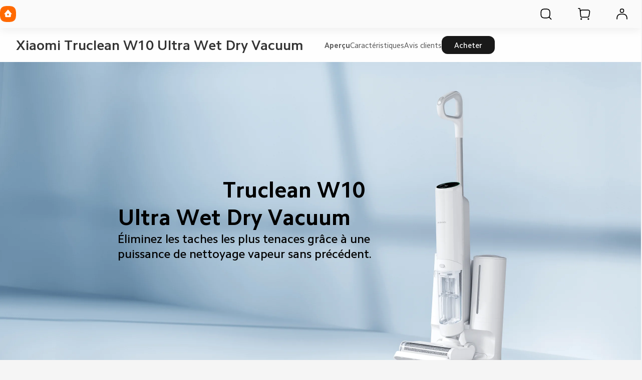

--- FILE ---
content_type: text/html; charset=utf-8
request_url: https://www.mi.com/fr/product/xiaomi-truclean-w10ultra-wet-dry-vacuum/
body_size: 29844
content:
<!DOCTYPE html>
<html xml:lang="fr-FR" lang="fr-FR" data-mi-dir="ltr">

<head>
  <meta charset="UTF-8">
  <meta name="viewport" content="width=device-width,initial-scale=1,maximum-scale=1,minimum-scale=1,user-scalable=no">
  <title>Xiaomi Truclean W10 Ultra Wet Dry Vacuum | Xiaomi France | Toutes les spécifications et fonctionnalités </title>
  <meta http-equiv="X-UA-Compatible" content="ie=edge">
  <meta name="title" content="Xiaomi Truclean W10 Ultra Wet Dry Vacuum | Xiaomi France | Toutes les spécifications et fonctionnalités "/>
  <meta name="description" content="Découvrez les principales spécifications, avis et meilleur prix de Xiaomi Truclean W10 Ultra Wet Dry Vacuum :  - Xiaomi France"/>
  <meta name="robots" content="index, follow">

  

  <meta name="theme-color" content="#fff">
  <meta name="color-scheme" content="light">
  <meta name="apple-mobile-web-app-capable" content="yes">
  <meta name="apple-mobile-web-app-status-bar-style" content="black">
  <meta name="referrer" content="no-referrer-when-downgrade">
  <link rel="dns-prefetch" href="//i01.appmifile.com/">
  <link rel="dns-prefetch" href="//i02.appmifile.com/">
  <link rel="dns-prefetch" href="//i05.appmifile.com/">
  <link rel="dns-prefetch" href="//s01.appmifile.com/">
  <link rel="dns-prefetch" href="//s03.appmifile.com/">
  <link rel="dns-prefetch" href="//s05.appmifile.com/">
  <link rel="dns-prefetch" href="//www.googletagmanager.com/"/>

  <link rel="preconnect" href="https://i05.appmifile.com"/>
  <link rel="preconnect" href="https://www.googletagmanager.com/"/>

  
    
    <link rel="stylesheet" href="https://i05.appmifile.com/i18n/fonts/MiSansLatin/index.css">
    <link rel="stylesheet" href="https://i05.appmifile.com/i18n/fonts/CamphorPro/index.css">
  

  <link data-react-helmet="true" rel="canonical" href="https://www.mi.com/fr/product/xiaomi-truclean-w10ultra-wet-dry-vacuum/"/>
  
  <link data-react-helmet="true" rel="alternate" hreflang="x-default" href="https://www.mi.com/fr/product/xiaomi-truclean-w10ultra-wet-dry-vacuum/"/><link data-react-helmet="true" rel="alternate" hreflang="fr" href="https://www.mi.com/fr/product/xiaomi-truclean-w10ultra-wet-dry-vacuum/"/>

  <meta property="og:url" content="https://www.mi.com/fr/product/xiaomi-truclean-w10ultra-wet-dry-vacuum/">
  <meta property="og:image" content="//i01.appmifile.com/webfile/globalimg/songxinyu/product/Ecological-chain/w10-ultra-wet-dry.png">
  <meta property="og:type" content="website">
  <meta property="og:site_name" content="Xiaomi France"/>
  <meta property="og:locale" content="fr-FR">
  <meta property="og:title" content="Xiaomi Truclean W10 Ultra Wet Dry Vacuum | Xiaomi France | Toutes les spécifications et fonctionnalités "/>
  <meta property="og:description" content="Découvrez les principales spécifications, avis et meilleur prix de Xiaomi Truclean W10 Ultra Wet Dry Vacuum :  - Xiaomi France"/>
  <meta property="og:country-name" content="France"/>
  <meta itemprop="name" content="Xiaomi France"/>
  <meta itemprop="image" content="//i01.appmifile.com/webfile/globalimg/songxinyu/product/Ecological-chain/w10-ultra-wet-dry.png">
  <meta itemprop="url" content="https://www.mi.com/fr/product/xiaomi-truclean-w10ultra-wet-dry-vacuum/">
  <meta itemprop="keywords" content="Xiaomi FR, Xiaomi Officiel, Xiaomi Site Web, Xiaomi France Xiaomi Truclean W10 Ultra Wet Dry Vacuum">
  <meta itemprop="description" content="Découvrez les principales spécifications, avis et meilleur prix de Xiaomi Truclean W10 Ultra Wet Dry Vacuum :  - Xiaomi France"/>

  <meta name="twitter:card" content="summary_large_image">
  <meta name="twitter:site" content="@XiaomiFrance">
  <meta name="twitter:creator" content="@XiaomiFrance">
  <meta name="twitter:url" content="https://www.mi.com/fr/product/xiaomi-truclean-w10ultra-wet-dry-vacuum/">
  <meta name="twitter:title" content="Xiaomi Truclean W10 Ultra Wet Dry Vacuum | Xiaomi France | Toutes les spécifications et fonctionnalités ">
  <meta name="twitter:description" content="Découvrez les principales spécifications, avis et meilleur prix de Xiaomi Truclean W10 Ultra Wet Dry Vacuum :  - Xiaomi France">
  <meta name="twitter:image" content="//i01.appmifile.com/webfile/globalimg/songxinyu/product/Ecological-chain/w10-ultra-wet-dry.png"/>

  <link rel="shortcut icon" href="https://i05.appmifile.com/i18n/scm/favicon.ico">
  <link rel="icon" type="image/png" sizes="192x192" href="https://i05.appmifile.com/i18n/scm/favicon.png">
  <link rel="apple-touch-icon-precomposed" sizes="196x196" href="https://i05.appmifile.com/i18n/scm/favicon.png">

  
    
    <link href="https://www.mi.com/sgp/spps_files/product/2.60.0/pc_v4/xiaomi-truclean-w10ultra-wet-dry-vacuum/css/public.chunk.css" rel="stylesheet">
  
    
    <link href="https://www.mi.com/sgp/spps_files/product/2.60.0/pc_v4/xiaomi-truclean-w10ultra-wet-dry-vacuum/css/main.css" rel="stylesheet">
  
  <script src="//i02.appmifile.com/i18n/local-config/pro/fr.config.js"></script>

  
  

  <script type="application/ld+json">{"@context":"http://schema.org/","@type":"Product","name":"Xiaomi Truclean W10 Ultra Wet Dry Vacuum","image":["https://i01.appmifile.com/webfile/globalimg/songxinyu/product/Ecological-chain/w10-ultra-wet-dry.png"],"description":"Caractéristiques techniques du Xiaomi Truclean W10 Ultra Wet Dry Vacuum Paramètres de l'unité principale Numéro de modèle B305GL Tension nominale 21,6 V ⎓","brand":{"@type":"Brand","name":"Xiaomi"}}</script><script type="application/ld+json">{"@context":"http://schema.org/","@type":"BreadcrumbList","itemListElement":[{"@type":"ListItem","position":1,"name":"Tous les produits","item":"https://www.mi.com/fr/product-list/"},{"@type":"ListItem","position":2,"name":"Smart Home","item":"https://www.mi.com/fr/product-list/smart-home/"},{"@type":"ListItem","position":3,"name":"Aspirateurs","item":"https://www.mi.com/fr/product-list/smart-home/vacuum-cleaner/"},{"@type":"ListItem","position":4,"name":"xiaomi truclean w10ultra wet dry vacuum"}]}</script>

  
  
    <script>!function(e,t,a,n,r){e[n]=e[n]||[],e[n].push({"gtm.start":(new Date).getTime(),event:"gtm.js"});let g=t.getElementsByTagName(a)[0];var i=t.createElement(a);i.async=!0,i.src="https://www.googletagmanager.com/gtm.js?id=GTM-5KRKGGMR&l=infraConfigDataLayer",g.parentNode.insertBefore(i,g)}(window,document,"script","infraConfigDataLayer")</script>
  

  
  
    
    <script>!function(e,t,a,n,m){e[n]=e[n]||[],e[n].push({"gtm.start":(new Date).getTime(),event:"gtm.js"});var r=t.getElementsByTagName(a)[0],g=t.createElement(a);g.async=!0,g.src="https://www.googletagmanager.com/gtm.js?id=GTM-N7BDPG6",r.parentNode.insertBefore(g,r)}(window,document,"script","dataLayer")</script>
  
  
  <script>!function(e,n){const t=()=>{try{const t=(e.parent.innerHeight||e.innerHeight)/100;n.documentElement.style.setProperty("--view-height",t+"px")}catch(e){console.warn(e)}};t(),e.addEventListener("resize",t);if("version-selection"===new URLSearchParams(e.location.search).get("pageTarget")){const e=document.createElement("style");e.textContent=".xm-layout > * > *:not(.xm-navbar+*):not(footer) { display: none; } #consent_blackbar { display: none; } .drainage-class-name { display: none; }",n.head.appendChild(e)}}(window,document)</script>
  <script>!function(e,t){var i=t.documentElement;t.body;function n(){var t=i.clientWidth,n=t>=1226?t/10:122.6;i.style.fontSize=n+"px",e.rootFontSize=n,e.oriRootFontSize=256}if(e.addEventListener("resize",(function(){n()}),!1),e.addEventListener("pageshow",(function(e){e.persisted&&n()}),!1),n(),e.devicePixelRatio&&e.devicePixelRatio>=2){var o=t.createElement("div"),d=t.createElement("body");o.style.border="0.5px solid transparent",d.appendChild(o),i.appendChild(d),1===o.offsetHeight&&i.classList.add("hairlines"),i.removeChild(d)}}(window,document)</script>

<link rel="preload" fetchPriority="high" as="image" href="https://i02.appmifile.com/mi-com-product/fly-birds/xiaomi-truclean-w10ultra-wet-dry-vacuum/512044d0086369a57579563488e219b0.jpg?f=webp" />
                              <script>!function(e){var n="https://s.go-mpulse.net/boomerang/";if("False"=="True")e.BOOMR_config=e.BOOMR_config||{},e.BOOMR_config.PageParams=e.BOOMR_config.PageParams||{},e.BOOMR_config.PageParams.pci=!0,n="https://s2.go-mpulse.net/boomerang/";if(window.BOOMR_API_key="CGK7X-KWLZ2-9JBMW-YPK4H-NXS33",function(){function e(){if(!o){var e=document.createElement("script");e.id="boomr-scr-as",e.src=window.BOOMR.url,e.async=!0,i.parentNode.appendChild(e),o=!0}}function t(e){o=!0;var n,t,a,r,d=document,O=window;if(window.BOOMR.snippetMethod=e?"if":"i",t=function(e,n){var t=d.createElement("script");t.id=n||"boomr-if-as",t.src=window.BOOMR.url,BOOMR_lstart=(new Date).getTime(),e=e||d.body,e.appendChild(t)},!window.addEventListener&&window.attachEvent&&navigator.userAgent.match(/MSIE [67]\./))return window.BOOMR.snippetMethod="s",void t(i.parentNode,"boomr-async");a=document.createElement("IFRAME"),a.src="about:blank",a.title="",a.role="presentation",a.loading="eager",r=(a.frameElement||a).style,r.width=0,r.height=0,r.border=0,r.display="none",i.parentNode.appendChild(a);try{O=a.contentWindow,d=O.document.open()}catch(_){n=document.domain,a.src="javascript:var d=document.open();d.domain='"+n+"';void(0);",O=a.contentWindow,d=O.document.open()}if(n)d._boomrl=function(){this.domain=n,t()},d.write("<bo"+"dy onload='document._boomrl();'>");else if(O._boomrl=function(){t()},O.addEventListener)O.addEventListener("load",O._boomrl,!1);else if(O.attachEvent)O.attachEvent("onload",O._boomrl);d.close()}function a(e){window.BOOMR_onload=e&&e.timeStamp||(new Date).getTime()}if(!window.BOOMR||!window.BOOMR.version&&!window.BOOMR.snippetExecuted){window.BOOMR=window.BOOMR||{},window.BOOMR.snippetStart=(new Date).getTime(),window.BOOMR.snippetExecuted=!0,window.BOOMR.snippetVersion=12,window.BOOMR.url=n+"CGK7X-KWLZ2-9JBMW-YPK4H-NXS33";var i=document.currentScript||document.getElementsByTagName("script")[0],o=!1,r=document.createElement("link");if(r.relList&&"function"==typeof r.relList.supports&&r.relList.supports("preload")&&"as"in r)window.BOOMR.snippetMethod="p",r.href=window.BOOMR.url,r.rel="preload",r.as="script",r.addEventListener("load",e),r.addEventListener("error",function(){t(!0)}),setTimeout(function(){if(!o)t(!0)},3e3),BOOMR_lstart=(new Date).getTime(),i.parentNode.appendChild(r);else t(!1);if(window.addEventListener)window.addEventListener("load",a,!1);else if(window.attachEvent)window.attachEvent("onload",a)}}(),"".length>0)if(e&&"performance"in e&&e.performance&&"function"==typeof e.performance.setResourceTimingBufferSize)e.performance.setResourceTimingBufferSize();!function(){if(BOOMR=e.BOOMR||{},BOOMR.plugins=BOOMR.plugins||{},!BOOMR.plugins.AK){var n=""=="true"?1:0,t="",a="amlndkaxeevne2lwodkq-f-94922c78e-clientnsv4-s.akamaihd.net",i="false"=="true"?2:1,o={"ak.v":"39","ak.cp":"941902","ak.ai":parseInt("604632",10),"ak.ol":"0","ak.cr":28,"ak.ipv":4,"ak.proto":"h2","ak.rid":"36a5f2d2","ak.r":43748,"ak.a2":n,"ak.m":"dscd","ak.n":"ff","ak.bpcip":"3.22.209.0","ak.cport":56916,"ak.gh":"23.33.41.10","ak.quicv":"","ak.tlsv":"tls1.3","ak.0rtt":"","ak.0rtt.ed":"","ak.csrc":"-","ak.acc":"","ak.t":"1769369813","ak.ak":"hOBiQwZUYzCg5VSAfCLimQ==aDf2N9Bdt3o8yYYqDVYrI1jNTQuhKvK2lR+yHpa1OBao3IE0YMO9dir5/[base64]/i9fipQ/HMAefvG8F+qJMW6Xt72zLnqSXvPm//T7I5ehpAYH4InaKLr0gH8+oYL0VJSkdH71R8oHoIM84ve6BVjPoZAkWZo7e+HbCLHBohqp2ijo2bLFNb7IkxyqtHoqr71QSxo0QJ6Ha6SPw237mCW6efcYJk0=","ak.pv":"109","ak.dpoabenc":"","ak.tf":i};if(""!==t)o["ak.ruds"]=t;var r={i:!1,av:function(n){var t="http.initiator";if(n&&(!n[t]||"spa_hard"===n[t]))o["ak.feo"]=void 0!==e.aFeoApplied?1:0,BOOMR.addVar(o)},rv:function(){var e=["ak.bpcip","ak.cport","ak.cr","ak.csrc","ak.gh","ak.ipv","ak.m","ak.n","ak.ol","ak.proto","ak.quicv","ak.tlsv","ak.0rtt","ak.0rtt.ed","ak.r","ak.acc","ak.t","ak.tf"];BOOMR.removeVar(e)}};BOOMR.plugins.AK={akVars:o,akDNSPreFetchDomain:a,init:function(){if(!r.i){var e=BOOMR.subscribe;e("before_beacon",r.av,null,null),e("onbeacon",r.rv,null,null),r.i=!0}return this},is_complete:function(){return!0}}}}()}(window);</script></head>

<body>
<div id="root"><div class="fr" data-reactroot=""><div class="xm-layout product_v4 xm-layout--pc new-version"><div class="xm-page-area"><header class="shared-header-skeleton"><nav class="shared-header-skeleton__pc"><div class="shared-header-skeleton__pc__left"><div class="shared-header-skeleton__pc__logo" style="max-width:32px;max-height:32px"><a class="logo__link" href="//www.mi.com/fr/" aria-label="Xiaomi"><svg class="logo__mi" viewBox="0 0 112 112" version="1.1"><g fill="#ff6900"><path d="M100.326,11.702 C89.76,1.176 74.566,0 56,0 C37.41,0 22.194,1.19 11.632,11.744 C1.072,22.294 0,37.486 0,56.054 C0,74.626 1.072,89.822 11.636,100.376 C22.198,110.932 37.412,112 56,112 C74.588,112 89.8,110.932 100.362,100.376 C110.926,89.82 112,74.626 112,56.054 C112,37.462 110.914,22.254 100.326,11.702 L100.326,11.702 Z"></path></g><g fill="#ffffff"><path class="logo__home" d="M57.8054292,26.743366 L57.931608,26.8782679 L81.3680343,53.7784796 C82.7703315,55.3874915 81.6885448,57.872013 79.5991142,57.9952335 L79.4364262,58 L76,58 L76,71.3345882 C76,75.0164706 72.9809524,78 69.2552381,78 L42.7447619,78 C39.0190476,78 36,75.0164706 36,71.3345882 L36,58 L32.5635738,58 C30.4234399,58 29.2530924,55.5557037 30.5289714,53.903922 L30.6319657,53.7784796 L54.068392,26.8782679 C55.0457355,25.754085 56.766743,25.7091177 57.8054292,26.743366 Z M200.6006,34.56 C200.9866,34.56 201.3066,34.87 201.3066,35.252 L201.3066,76.754 C201.3066,77.13 200.9866,77.442 200.6006,77.442 L191.5066,77.442 C191.1166,77.442 190.8006,77.13 190.8006,76.754 L190.8006,35.252 C190.8006,34.87 191.1166,34.56 191.5066,34.56 L200.6006,34.56 Z M161.1406,34.56 C168.0006,34.56 175.1726,34.874 178.7086,38.414 C182.188558,41.897875 182.564028,48.8333125 182.578162,55.5684076 L182.5786,76.754 C182.5786,77.13 182.2626,77.442 181.8726,77.442 L172.7826,77.442 C172.3926,77.442 172.0746,77.13 172.0746,76.754 L172.0746,55.204 C172.0646,51.442 171.8486,47.576 169.9086,45.63 C168.2386,43.956 165.1226,43.572 161.8826,43.492 L145.4026,43.492 C145.0146,43.492 144.6986,43.804 144.6986,44.18 L144.6986,76.754 C144.6986,77.13 144.3786,77.442 143.9906,77.442 L134.8926,77.442 C134.5046,77.442 134.1906,77.13 134.1906,76.754 L134.1906,35.252 C134.1906,34.87 134.5046,34.56 134.8926,34.56 L161.1406,34.56 Z M163.1766,51.088 C163.5626,51.088 163.8766,51.398 163.8766,51.776 L163.8766,76.754 C163.8766,77.13 163.5626,77.442 163.1766,77.442 L153.6246,77.442 C153.2326,77.442 152.9166,77.13 152.9166,76.754 L152.9166,51.776 C152.9166,51.398 153.2326,51.088 153.6246,51.088 L163.1766,51.088 Z M59.2999404,54 L52.6952892,54 C51.2597451,54 50.0896172,55.1942589 50.0049103,56.6981405 L50,56.872989 L50,63.127011 C50,64.6534011 51.1169596,65.9041929 52.530874,65.9947504 L52.6952892,66 L59.2999404,66 C60.7354844,66 61.910036,64.8057411 61.9950706,63.3018595 L62,63.127011 L62,56.872989 C62,55.2878916 60.7906977,54 59.2999404,54 Z"></path></g></svg></a></div><div class="shared-header-skeleton__pc__main-menu"></div></div><div class="shared-header-skeleton__pc__right"><div class="shared-header-skeleton__pc__right__item"><div class="svg-icon-container micon shared-header-skeleton__pc__right__item-icon" style="display:inline-flex;align-items:center;justify-content:center;vertical-align:middle" aria-label="search" aria-hidden="false" tabindex="-1"><svg width="1em" height="1em" viewbox="0 0 100 101" fill="currentColor" xmlns="http://www.w3.org/2000/svg" role="img" aria-label="search"><path fill-rule='evenodd' clip-rule='evenodd' d='M74.8777 18.9017C68.2251 12.2752 58.6608 11.5352 46.9726 11.5352C35.2695 11.5352 25.6912 12.2842 19.0417 18.9276C12.3938 25.5699 11.7188 35.1332 11.7188 46.8233C11.7188 58.5134 12.3938 68.0815 19.0445 74.7249C25.6942 81.3705 35.2704 82.043 46.9726 82.043C57.3477 82.043 66.0519 81.5144 72.527 76.7629L86.2668 90.5027L86.3037 90.5389C87.5267 91.7229 89.4781 91.7109 90.6863 90.5027C91.9066 89.2823 91.9066 87.3036 90.6863 86.0833L76.9469 72.3436C81.6954 65.8745 82.2265 57.1829 82.2265 46.8233C82.2265 35.1182 81.5425 25.5441 74.8777 18.9017ZM46.7732 17.7852H47.1722L47.762 17.7864L48.1481 17.7881L48.5286 17.7905L48.9037 17.7936L49.2733 17.7974L49.6376 17.802L49.9967 17.8073L50.3507 17.8133L50.6995 17.8202L51.0434 17.8277L51.5501 17.8406L51.882 17.8502L52.2091 17.8605L52.5317 17.8717L52.9286 17.8869L53.3186 17.9034L53.6258 17.9176L53.9288 17.9326L54.2277 17.9485L54.5225 17.9653L54.8134 17.983L55.1005 18.0017L55.2426 18.0113L55.524 18.0313C55.6172 18.0382 55.7098 18.0452 55.8018 18.0523L56.076 18.0742L56.2118 18.0855L56.4808 18.1089L56.6141 18.1209L56.8782 18.1458L57.139 18.1716L57.2683 18.1849L57.5245 18.2122C57.6519 18.2261 57.7781 18.2404 57.9032 18.2551L58.1521 18.285C58.2346 18.2952 58.3166 18.3055 58.3982 18.316L58.6416 18.348C58.8837 18.3806 59.1219 18.4147 59.3565 18.4505L59.59 18.4869L59.8212 18.5244C60.0897 18.5688 60.3537 18.6155 60.6139 18.6645L60.836 18.7071C60.9097 18.7215 60.9832 18.7361 61.0563 18.7509L61.2749 18.7959C61.3475 18.8111 61.4198 18.8265 61.4919 18.8421C65.3819 19.6837 68.2251 21.0966 70.467 23.3297C72.7012 25.5564 74.1071 28.3848 74.9401 32.2732C74.9555 32.345 74.9707 32.4171 74.9857 32.4894L75.0301 32.7072L75.0518 32.8167L75.0944 33.037L75.1153 33.1478L75.1561 33.3709C75.1763 33.4828 75.196 33.5956 75.2153 33.709L75.2533 33.9371C75.2782 34.0898 75.3024 34.244 75.3259 34.3997L75.3606 34.6345C75.3776 34.7525 75.3943 34.8714 75.4106 34.9913L75.4425 35.2324L75.4734 35.4762L75.4885 35.5991L75.5179 35.8471L75.5462 36.0979C75.5601 36.2241 75.5736 36.3514 75.5868 36.4799L75.6126 36.7384C75.621 36.8252 75.6293 36.9124 75.6374 37.0002L75.6612 37.2654C75.669 37.3543 75.6766 37.4438 75.684 37.5339L75.7059 37.806L75.7165 37.9434L75.737 38.2209L75.7469 38.3611L75.766 38.6443L75.7752 38.7873L75.7929 39.0764L75.8014 39.2224L75.8178 39.5176L75.8334 39.8169L75.848 40.1205L75.8651 40.5061L75.8809 40.8987L75.8926 41.2179L75.9035 41.5419L75.9183 42.0368L75.9272 42.3728L75.9353 42.7139L75.9461 43.2351L75.9523 43.5891L75.9578 43.9485L75.9625 44.3133L75.9683 44.8708L75.9713 45.2496L75.9746 45.8286L75.9759 46.222L75.9765 46.6213V47.0252L75.9759 47.4245L75.9746 47.8178L75.9726 48.2052L75.97 48.5867L75.9667 48.9625L75.9626 49.3327L75.9579 49.6973L75.9524 50.0565L75.9463 50.4104L75.9393 50.7589L75.9316 51.1023L75.9209 51.5245L75.9065 52.0208L75.8903 52.5064L75.8722 52.9814L75.8557 53.3694L75.8416 53.6749L75.8266 53.976L75.8107 54.2729L75.794 54.5657L75.7763 54.8544L75.7672 54.9973L75.7482 55.2802L75.7283 55.5592L75.718 55.6974L75.6967 55.9709L75.6687 56.3078L75.6392 56.6393L75.627 56.7705L75.6018 57.0303L75.5757 57.2869C75.5623 57.4145 75.5486 57.5408 75.5345 57.6661L75.5058 57.9152C75.4815 58.1215 75.4561 58.3249 75.4295 58.5255L75.3972 58.765L75.3637 59.0019L75.3466 59.1195L75.3116 59.3528C75.2285 59.8944 75.1364 60.4173 75.0347 60.9268L74.9905 61.1444C74.9838 61.1769 74.977 61.2093 74.9702 61.2417C74.9619 61.2813 74.9535 61.3209 74.9451 61.3604C74.115 65.2473 72.7129 68.0753 70.4827 70.3041C68.2528 72.5327 65.4215 73.9338 61.5289 74.7632L61.421 74.786L61.204 74.8307L61.0949 74.8526L60.8755 74.8955C60.4716 74.9732 60.059 75.045 59.6351 75.1112L59.4027 75.1467C59.3248 75.1584 59.2466 75.1699 59.168 75.1812L58.9308 75.2146C58.7321 75.242 58.5308 75.2682 58.3266 75.2934L58.0801 75.3231C57.9149 75.3425 57.7477 75.3613 57.5785 75.3793L57.3232 75.406C57.2376 75.4147 57.1514 75.4232 57.0647 75.4316L56.737 75.4622L56.4041 75.4914C56.3146 75.4989 56.2245 75.5063 56.1338 75.5136L55.86 75.5348L55.7217 75.5451L55.4423 75.565L55.3012 75.5746L55.0161 75.5931L54.872 75.602L54.5809 75.6192L54.2857 75.6354L53.9863 75.6508L53.6827 75.6654L53.5292 75.6723L53.2189 75.6856L52.9041 75.698L52.5847 75.7096L52.2605 75.7204L51.9316 75.7304L51.429 75.7439L51.0876 75.752L50.5659 75.7626L50.2115 75.7688L49.8518 75.7742L49.4865 75.779L49.1157 75.783L48.7393 75.7863L48.3571 75.7889L47.969 75.7909L47.575 75.7922L47.175 75.7928H46.7704L46.3703 75.7922L45.9763 75.7909L45.5883 75.7889L45.2061 75.7863L44.8296 75.783L44.4588 75.779L44.0936 75.7742L43.7338 75.7688L43.3794 75.7626L42.8577 75.752L42.3475 75.7396L42.0137 75.7304L41.6847 75.7204L41.3606 75.7096L41.0412 75.698L40.7264 75.6856L40.5707 75.679L40.2626 75.6654L39.9589 75.6508L39.6595 75.6354L39.3643 75.6192L39.2183 75.6107L38.9292 75.5931L38.7861 75.584L38.5029 75.565L38.3628 75.5552L38.0165 75.5296L37.6759 75.5026C37.5858 75.4952 37.4963 75.4876 37.4073 75.4799L37.1423 75.4562L36.8805 75.4316C36.7938 75.4232 36.7077 75.4147 36.622 75.406L36.3667 75.3793C36.0706 75.3477 35.7808 75.314 35.4965 75.2782L35.2541 75.2469C34.6516 75.1675 34.0738 75.0781 33.5139 74.978L33.2909 74.9373L33.0698 74.8956C32.9596 74.8744 32.8501 74.8527 32.7412 74.8307L32.5242 74.786L32.4163 74.7632C28.5238 73.9339 25.6926 72.5327 23.4626 70.3041C21.2317 68.0756 19.8298 65.2483 18.9999 61.3614L18.9773 61.2547L18.9329 61.0401L18.8898 60.8239C18.8401 60.5708 18.7927 60.3144 18.7477 60.0539L18.7096 59.8296L18.6726 59.6033C18.6605 59.5275 18.6485 59.4513 18.6367 59.3748L18.6019 59.144C18.5848 59.0281 18.5681 58.9113 18.5517 58.7935L18.5196 58.5568C18.4985 58.3981 18.4781 58.2377 18.4584 58.0755L18.4293 57.8308C18.415 57.7077 18.4011 57.5836 18.3876 57.4584L18.361 57.2064L18.3355 56.9513L18.3108 56.6931L18.2989 56.5628L18.2757 56.2997L18.2645 56.1669L18.2427 55.8987L18.2219 55.6269L18.2118 55.4897L18.1923 55.2125L18.1737 54.9316L18.1518 54.5749L18.1312 54.2121L18.1156 53.9173L18.101 53.6184L18.0871 53.3151L18.0741 53.0076L18.059 52.6169L18.0452 52.219L18.04 52.0579L18.0301 51.732L18.0211 51.4013L18.0128 51.0657L18.0053 50.7252L17.9985 50.3795L17.9925 50.0287L17.9871 49.6727L17.9825 49.3113L17.9785 48.9444L17.9739 48.3837L17.9717 48.0028L17.9701 47.6162L17.9689 47.0253V46.6213L17.9695 46.2219L17.9708 45.8286L17.9728 45.4411L17.9754 45.0595L17.9787 44.6837L17.9827 44.3135L17.9901 43.7685L17.9959 43.412L18.0025 43.0608L18.0137 42.5437L18.0222 42.2054L18.0338 41.7894L18.0467 41.3811L18.0579 41.0598L18.0699 40.7431L18.0828 40.4311L18.0965 40.1234L18.1111 39.8202L18.1187 39.6701L18.1345 39.3733L18.1512 39.0805L18.1689 38.7918L18.178 38.6489L18.197 38.3661L18.2068 38.2261L18.2272 37.949L18.2377 37.8118L18.2595 37.5401C18.2669 37.4501 18.2745 37.3608 18.2822 37.2719L18.3059 37.0072L18.3181 36.8761L18.3432 36.6163L18.3694 36.3598C18.3783 36.2748 18.3873 36.1903 18.3965 36.1063L18.4247 35.8558C18.439 35.7313 18.4538 35.6079 18.4689 35.4855L18.4996 35.2422C18.5413 34.9195 18.5859 34.6039 18.6333 34.2945L18.6695 34.0636C18.6939 33.9103 18.7191 33.7586 18.7451 33.6082L18.7846 33.3836C18.818 33.1972 18.8526 33.0129 18.8884 32.8303L18.932 32.612L18.9542 32.5034L18.9995 32.2875C19.8291 28.4021 21.2303 25.5759 23.4594 23.3487C25.6999 21.1102 28.5446 19.6928 32.4378 18.8478C32.8665 18.7547 33.3042 18.6688 33.7541 18.5896L33.98 18.5506C34.0935 18.5313 34.2078 18.5125 34.3229 18.4941L34.5542 18.4578C34.7092 18.434 34.8657 18.4109 35.0239 18.3885L35.2623 18.3554C35.4621 18.3283 35.6646 18.3023 35.8699 18.2774L36.1177 18.248L36.2426 18.2336L36.4947 18.2057L36.6218 18.1922L36.8783 18.1658L37.2034 18.1342L37.5334 18.1041C37.622 18.0963 37.7113 18.0886 37.8011 18.0811L38.0722 18.0591L38.3467 18.038L38.4853 18.0278L38.7652 18.0081L38.9065 17.9986L39.1919 17.9802L39.4811 17.9628L39.7742 17.9462L40.0713 17.9306L40.2213 17.9231L40.5244 17.9087L40.8317 17.8951L41.1433 17.8825L41.4592 17.8706L41.7795 17.8595L42.1861 17.8469L42.6 17.8355L42.9364 17.8272L43.2776 17.8197L43.6236 17.813L43.9746 17.807L44.5106 17.7995L44.8743 17.7953L45.2433 17.7919L45.8067 17.7881L46.3824 17.7858L46.7732 17.7852Z' fill="currentColor"/></svg></div></div><div class="shared-header-skeleton__pc__right__item"><div class="svg-icon-container micon shared-header-skeleton__pc__right__item-icon" style="display:inline-flex;align-items:center;justify-content:center;vertical-align:middle" aria-label="cart" aria-hidden="false" tabindex="-1"><svg width="1em" height="1em" viewbox="0 0 100 101" fill="currentColor" xmlns="http://www.w3.org/2000/svg" role="img" aria-label="cart"><path d='M30.7129 80.7715C33.8779 80.7715 36.4612 83.3048 36.5225 86.4697C36.5634 88.572 35.4645 90.5326 33.6504 91.5957C31.8364 92.6586 29.5894 92.6586 27.7754 91.5957C25.9613 90.5326 24.8624 88.572 24.9033 86.4697C24.9646 83.3048 27.5479 80.7715 30.7129 80.7715ZM82.0801 80.7715C85.2456 80.7715 87.8284 83.3048 87.8896 86.4697C87.9306 88.572 86.8322 90.5326 85.0176 91.5957C83.2036 92.6586 80.9566 92.6586 79.1426 91.5957C77.3284 90.5326 76.2296 88.572 76.2705 86.4697C76.3318 83.3048 78.9151 80.7715 82.0801 80.7715ZM16.3066 7.62598C20.8236 7.69455 24.5895 11.1116 25.0957 15.6006L25.1094 15.7285L25.8203 22.7891C28.6043 20.2224 32.323 18.6543 36.4082 18.6543H78.8271C79.687 18.6543 80.5454 18.725 81.3936 18.8662C89.9057 20.2838 95.6567 28.3336 94.2393 36.8457L89.751 63.7988C88.4961 71.3339 81.9768 76.8574 74.3379 76.8574H35.5664C29.5455 76.8574 24.5039 72.2948 23.9053 66.3037L21.6895 44.1348L18.8857 16.3027C18.7301 14.9225 17.5614 13.875 16.168 13.875H10.5342C8.83212 13.8474 7.46094 12.4586 7.46094 10.75C7.46103 9.02418 8.8601 7.625 10.5859 7.625H16.168L16.3066 7.62598ZM36.2529 24.9053C31.1469 24.9882 27.0332 29.1535 27.0332 34.2793C27.0332 34.5904 27.0492 34.9013 27.0801 35.2109L27.9326 43.7539L28.0391 44.8018L28.0439 44.8535C28.0443 44.858 28.0436 44.8627 28.0439 44.8672L30.124 65.6826L30.1338 65.7656C30.4512 68.5201 32.7848 70.6074 35.5664 70.6074H74.3379L74.4756 70.6064C78.9995 70.541 82.8406 67.2482 83.5859 62.7725L88.0742 35.8193L88.0986 35.666C88.8556 30.6158 85.4232 25.8734 80.3672 25.0312C79.8583 24.9465 79.343 24.9043 78.8271 24.9043H36.4082L36.2529 24.9053Z' fill="currentColor"/></svg></div></div><div class="shared-header-skeleton__pc__right__item"><div class="svg-icon-container micon shared-header-skeleton__pc__right__item-icon" style="display:inline-flex;align-items:center;justify-content:center;vertical-align:middle" aria-label="user" aria-hidden="false" tabindex="-1"><svg width="1em" height="1em" viewbox="0 0 100 101" fill="currentColor" xmlns="http://www.w3.org/2000/svg" role="img" aria-label="user"><path fill-rule='evenodd' clip-rule='evenodd' d='M50.1559 11.5352L50.4798 11.5362L50.7951 11.5385L51.0006 11.5408L51.2026 11.5437L51.401 11.5472L51.5961 11.5514L51.8826 11.5589L52.162 11.568L52.4347 11.5787L52.613 11.5868L52.7885 11.5956L53.047 11.6104L53.2162 11.6212L53.383 11.6328L53.5476 11.6453L53.7101 11.6587L53.8705 11.6729L53.95 11.6804L54.1075 11.696L54.1856 11.7041L54.3405 11.7211L54.4938 11.739C54.5446 11.7452 54.5952 11.7515 54.6456 11.7579L54.7959 11.7778L54.8705 11.7881L55.0189 11.8095L55.1662 11.8319L55.3123 11.8554C55.3609 11.8634 55.4093 11.8715 55.4575 11.8799L55.6019 11.9055L55.7455 11.9322L55.8884 11.96C55.936 11.9695 55.9835 11.9791 56.0309 11.9889L56.1728 12.019C58.4156 12.5043 60.2854 13.4251 61.8169 14.9262L61.878 14.9866C63.4073 16.5107 64.3442 18.3754 64.8382 20.6173L64.8575 20.706L64.8857 20.84L64.9128 20.9743L64.926 21.0416L64.9516 21.1766L64.9762 21.3122L64.9998 21.4484L65.0225 21.5854C65.0299 21.6312 65.0372 21.6771 65.0442 21.7232L65.065 21.862L65.0751 21.9318L65.0945 22.0722L65.1039 22.1428L65.122 22.285L65.1392 22.4285L65.1556 22.5734L65.1711 22.7198L65.1858 22.8679L65.1997 23.0177L65.2128 23.1692L65.2252 23.3227L65.2367 23.4781L65.2475 23.6357L65.2576 23.7954L65.267 23.9574L65.2757 24.1217L65.2874 24.3729L65.2944 24.5436L65.3007 24.717L65.3064 24.8932L65.3115 25.0723L65.318 25.3466L65.3232 25.6279L65.326 25.8196L65.3282 26.0146L65.3306 26.3136L65.3321 26.6207V26.8301L65.3316 27.1427L65.33 27.4469L65.3272 27.7431L65.3247 27.9363L65.3217 28.1261L65.3161 28.4048L65.3116 28.5867L65.3066 28.7656L65.3009 28.9416L65.2946 29.1148L65.2877 29.2853L65.2801 29.4532L65.2718 29.6185L65.2628 29.7815L65.2532 29.9421L65.2428 30.1005L65.2316 30.2567L65.2198 30.4109L65.2038 30.6009L65.1867 30.7881L65.172 30.9359L65.1485 31.1546L65.1318 31.2986L65.1143 31.4412L65.0958 31.5825L65.0765 31.7226L65.0563 31.8617L65.0458 31.9308L65.013 32.1369L64.99 32.2733L64.9659 32.409L64.9409 32.544L64.9083 32.7121L64.8741 32.8796L64.8599 32.9465C64.373 35.2263 63.4346 37.119 61.8896 38.6631C60.3446 40.2071 58.4507 41.1444 56.1693 41.6305L56.0372 41.6581L55.9048 41.6847C55.8606 41.6934 55.8163 41.7019 55.772 41.7103L55.6386 41.735L55.5718 41.747L55.4375 41.7702L55.3026 41.7925L55.2348 41.8033L55.0301 41.8343L54.8924 41.8539L54.7537 41.8726L54.6137 41.8905L54.4725 41.9075L54.3299 41.9237L54.1858 41.939L54.0402 41.9536L53.8186 41.974L53.593 41.9926L53.3631 42.0096L53.2073 42.02L53.0493 42.0297L52.8891 42.0388L52.7265 42.0471L52.5615 42.0548L52.3939 42.0619L52.1377 42.0712L51.9634 42.0767L51.7863 42.0816L51.6063 42.086L51.4232 42.0897L51.237 42.0929L50.9516 42.0968L50.6587 42.0994L50.3579 42.101L50.0489 42.1015L49.7399 42.101L49.5385 42.1001L49.243 42.0978L49.0502 42.0956L48.8608 42.0929L48.6746 42.0897L48.4011 42.0839L48.2225 42.0793L48.0469 42.0741L47.874 42.0683L47.7039 42.0619L47.4535 42.051L47.2897 42.043L47.1283 42.0343L46.9692 42.025L46.7347 42.0096L46.5047 41.9926L46.2792 41.974L46.131 41.9606L46.0576 41.9536L45.912 41.939L45.7679 41.9237L45.6253 41.9075L45.4841 41.8905L45.3441 41.8726L45.2053 41.8539L45.0676 41.8343L44.863 41.8033L44.7276 41.7815L44.6602 41.7702L44.526 41.747L44.3924 41.7228L44.31 41.7073L44.2593 41.6976L44.1267 41.6715C44.0605 41.6582 43.9944 41.6445 43.9284 41.6305C41.647 41.1444 39.7532 40.2071 38.2087 38.6636C36.6632 37.1198 35.7246 35.2268 35.2377 32.9466L35.2236 32.8798L35.1961 32.7458L35.1827 32.6787L35.1567 32.5442L35.1317 32.4091L35.1196 32.3414L35.0961 32.2054L35.0735 32.0686L35.0519 31.931L35.0312 31.7925L35.0114 31.6529L34.9925 31.5122L34.9702 31.3346L34.9492 31.1549L34.9333 31.0095L34.9183 30.8625L34.9041 30.7139L34.8906 30.5635L34.878 30.4112L34.8661 30.257L34.855 30.1008L34.8397 29.8624L34.8304 29.7006L34.8218 29.5365L34.8138 29.3699L34.8066 29.2007L34.7999 29.0289L34.794 28.8543L34.7886 28.6768L34.7839 28.4964L34.7797 28.3129L34.7761 28.1263L34.7731 27.9365L34.7706 27.7433L34.7686 27.5467L34.7666 27.2451L34.7658 26.9353V26.6194L34.7667 26.411L34.7687 26.1056L34.7719 25.8083L34.7747 25.6145L34.7801 25.33L34.7843 25.1444L34.7892 24.9619L34.7977 24.6938L34.8077 24.4322L34.8152 24.2612L34.8233 24.0928L34.8322 23.9269L34.8418 23.7635L34.8521 23.6024L34.8661 23.4041L34.8812 23.2091L34.9011 22.9792L34.9153 22.8282L34.9227 22.7534L34.9382 22.6049L34.9546 22.4581L34.9631 22.3852L34.9807 22.2405L34.9993 22.0971L35.0187 21.955L35.0391 21.814L35.0497 21.7439L35.0771 21.5696L35.106 21.3967L35.118 21.3279L35.1428 21.1907L35.1686 21.0541L35.1819 20.986L35.2092 20.8501C35.2185 20.8048 35.2279 20.7596 35.2376 20.7145C35.7243 18.435 36.6625 16.5426 38.2075 14.9988C39.7499 13.4578 41.641 12.5156 43.9161 12.0218L43.9852 12.0069L44.1237 11.978C44.1931 11.9639 44.2626 11.9501 44.3324 11.9367L44.4723 11.9105L44.6128 11.8854C44.6598 11.8772 44.7069 11.8691 44.7542 11.8612L44.8965 11.8381L45.0397 11.816C45.0876 11.8088 45.1357 11.8017 45.1841 11.7948L45.3296 11.7747L45.4028 11.7649L45.5502 11.7462L45.6245 11.7371L45.7741 11.7197L45.9253 11.7033L46.0781 11.6877L46.1551 11.6802L46.3106 11.6659L46.468 11.6524L46.6273 11.6398L46.7887 11.6279L46.9523 11.6169L47.202 11.6018L47.3714 11.5927L47.5433 11.5843L47.7178 11.5766L47.895 11.5697L48.075 11.5634L48.2579 11.5578L48.4437 11.5529L48.6327 11.5486L48.922 11.5433L49.119 11.5405L49.3194 11.5383L49.5233 11.5367L49.7308 11.5357L49.9419 11.5352H50.1559ZM49.3365 48.2549L50.0001 48.2539L50.5538 48.2546L51.0982 48.2566L51.5271 48.2592L52.0552 48.2636L52.5745 48.2696C52.7118 48.2714 52.8483 48.2733 52.9838 48.2754L53.5876 48.2859L53.9835 48.2941L54.1796 48.2986L54.5679 48.3084L54.9513 48.3191L55.3298 48.331L55.7035 48.3438C55.8892 48.3505 56.0731 48.3577 56.2553 48.3652L56.6176 48.3808L56.7971 48.389L57.1528 48.4064C57.5653 48.4272 57.9691 48.4505 58.365 48.4762L58.7025 48.4988C59.7091 48.5685 60.6647 48.6549 61.5821 48.7601L61.8865 48.7958C63.6539 49.0084 65.2819 49.2928 66.8635 49.6647C72.5287 50.997 77.0782 53.4544 80.7425 57.4216C84.0268 60.9796 86.1621 65.2954 87.4242 70.5527C87.644 71.4684 87.8376 72.4075 88.0072 73.3806L88.0551 73.6596L88.1016 73.9405C88.1704 74.3634 88.235 74.7928 88.2954 75.2298L88.3351 75.5222L88.3735 75.817C88.3861 75.9156 88.3986 76.0146 88.4108 76.114L88.4469 76.4135C88.4587 76.5137 88.4703 76.6143 88.4818 76.7154L88.5155 77.0198L88.532 77.173L88.564 77.4812L88.5949 77.7921L88.6109 77.9592L88.6246 78.1058L88.6533 78.4221L88.6809 78.7413L88.6943 78.902L88.7202 79.2255C88.7287 79.3338 88.737 79.4427 88.7451 79.552L88.769 79.8815L88.7918 80.214L88.8136 80.5497L88.8343 80.8886C88.8411 81.0021 88.8477 81.1161 88.8541 81.2307L88.8729 81.5761L88.8906 81.9248L88.9075 82.277C88.9129 82.3949 88.9182 82.5135 88.9233 82.6326L88.9383 82.9917L88.9454 83.1726L88.9589 83.5371L88.9716 83.9053L88.9833 84.2772L88.9888 84.4645L88.9993 84.8421L89.0088 85.2235L89.0175 85.6088L89.0253 85.9981L89.0328 86.3914C89.0611 88.1171 87.6856 89.5394 85.9599 89.5682C84.2343 89.597 82.812 88.2214 82.7832 86.4958L82.7766 86.1274L82.7693 85.7631L82.7569 85.2241L82.7428 84.6938L82.7268 84.1721L82.7152 83.8289L82.7028 83.4895L82.6895 83.1536L82.6754 82.8214L82.6604 82.4927L82.6446 82.1675L82.6364 82.0061L82.6104 81.5273L82.592 81.2122L82.5727 80.9004L82.5627 80.7457L82.542 80.4388L82.5314 80.2865L82.5093 79.9842L82.4979 79.8343L82.4745 79.5366L82.4501 79.242C82.4461 79.1945 82.442 79.147 82.4379 79.0997C82.4336 79.0498 82.4292 79 82.4248 78.9504L82.3918 78.5899L82.3572 78.2338L82.3285 77.9521L82.3138 77.8123L82.2835 77.5347L82.268 77.3969L82.2363 77.1232C82.2255 77.0325 82.2146 76.9421 82.2035 76.8522L82.1697 76.5837L82.1524 76.4503L82.1171 76.1855L82.0807 75.9231L82.0432 75.6631C81.9925 75.3179 81.9389 74.9789 81.8824 74.6455L81.8395 74.3965C81.6944 73.57 81.5308 72.7778 81.3468 72.0117C80.3205 67.7365 78.6598 64.3798 76.1506 61.6616C73.3861 58.6685 69.9452 56.8099 65.4327 55.7487C65.354 55.7302 65.2751 55.712 65.196 55.6939L64.9578 55.6406C64.8384 55.6143 64.7183 55.5885 64.5977 55.5633L64.3555 55.5135C63.9099 55.4234 63.4553 55.3404 62.9893 55.264L62.7339 55.223C61.9642 55.102 61.1624 54.9985 60.3172 54.9109L60.0338 54.8823C59.9388 54.873 59.8433 54.8638 59.7472 54.8549L59.4571 54.8286L59.3108 54.8159L59.0154 54.7913L58.7164 54.7678C58.6162 54.7602 58.5153 54.7527 58.4137 54.7455L58.1072 54.7242C58.0044 54.7173 57.9009 54.7105 57.7968 54.704L57.4823 54.6848L57.3236 54.6757L57.003 54.6581L56.8411 54.6497L56.514 54.6337L56.1827 54.6186L56.0153 54.6115L55.5919 54.5947L55.1613 54.5795L54.8115 54.5683L54.3674 54.5557L53.9155 54.5446L53.7326 54.5405L53.3628 54.533L52.9879 54.5265L52.6076 54.5207L52.2219 54.5159L51.8307 54.5119L51.2335 54.5074L50.8282 54.5055L50.4171 54.5043L50.0001 54.5039L49.583 54.5043L49.3767 54.5048L48.9684 54.5064L48.4661 54.5095L47.9726 54.5139L47.3918 54.5209L47.0113 54.5266L46.5431 54.535L46.083 54.5449L45.9012 54.5492L45.4521 54.561L45.0107 54.5743L44.6629 54.586C44.5478 54.59 44.4335 54.5942 44.3199 54.5986L43.9814 54.6122L43.8138 54.6194L43.4821 54.6345L43.1547 54.6507C42.9921 54.659 42.8311 54.6677 42.6716 54.6768L42.3547 54.6955L42.1978 54.7053L41.8869 54.7256C41.5266 54.75 41.1742 54.7765 40.8291 54.8054L40.5351 54.8307C38.9277 54.9729 37.4786 55.167 36.119 55.4232L35.8727 55.4705L35.6284 55.5191C35.2632 55.5932 34.904 55.6719 34.5495 55.7555C30.0328 56.8211 26.5898 58.6858 23.8265 61.6867C21.3241 64.4044 19.6689 67.7578 18.6465 72.028C18.6099 72.181 18.574 72.335 18.539 72.4901L18.4871 72.7237C18.4699 72.8018 18.453 72.8802 18.4363 72.9589L18.3867 73.1959C18.354 73.3545 18.3221 73.5143 18.291 73.6754L18.2448 73.9179C18.1841 74.2426 18.1264 74.5726 18.0716 74.9082L18.031 75.1611C17.9843 75.4574 17.9399 75.7581 17.8976 76.0638L17.8619 76.3269C17.8443 76.4591 17.8271 76.5922 17.8102 76.7263L17.7771 76.9956L17.745 77.2675C17.7239 77.4496 17.7036 77.6335 17.6838 77.8192L17.6547 78.0991L17.6266 78.3817L17.6129 78.5241L17.5863 78.8109L17.5606 79.1007L17.5298 79.467L17.5005 79.838L17.4782 80.1382L17.4567 80.4416L17.4361 80.7481L17.4165 81.0578L17.3977 81.3708L17.3886 81.5285L17.3712 81.8465L17.3546 82.1678L17.3466 82.3298L17.3314 82.6563L17.3169 82.9863L17.3033 83.3199L17.2905 83.6571L17.2785 83.998L17.2621 84.5163L17.2521 84.8665L17.2429 85.2206L17.2345 85.5785L17.2269 85.9404L17.22 86.3063L17.2168 86.4908C17.1881 88.2164 15.766 89.5921 14.0403 89.5635C12.3147 89.5348 10.939 88.1126 10.9672 86.387L10.9784 85.7992L10.9888 85.3163L11.0006 84.8395L11.0109 84.4624L11.0221 84.0891L11.0342 83.7196L11.0473 83.3538L11.0612 82.9916L11.076 82.6329L11.0918 82.2778L11.1086 81.9262L11.1263 81.578L11.1355 81.4051L11.1546 81.0619L11.1646 80.8915L11.1853 80.5531L11.196 80.3852L11.2181 80.0516L11.2413 79.7211L11.2656 79.3936C11.2738 79.285 11.2823 79.1768 11.2909 79.0691L11.3172 78.7476C11.3262 78.6409 11.3354 78.5347 11.3447 78.4289L11.3732 78.113L11.4104 77.7221L11.4494 77.3353L11.4655 77.1818L11.4985 76.8766L11.5154 76.725L11.5501 76.4236L11.5679 76.2738L11.6044 75.9761L11.6421 75.6807C11.8016 74.4548 11.9923 73.2889 12.2182 72.1647L12.2731 71.8957C12.3657 71.4487 12.464 71.008 12.5683 70.5727C13.8255 65.3216 15.9537 61.01 19.2287 57.4531C22.891 53.4761 27.4436 51.0104 33.1143 49.6725C34.8397 49.2655 36.6212 48.9626 38.578 48.7436L38.8729 48.7114C39.0703 48.6903 39.2696 48.6701 39.4708 48.6507L39.7741 48.6221L40.0803 48.5948L40.2346 48.5816L40.5455 48.556L40.8596 48.5316L41.1771 48.5084C41.3898 48.4932 41.6048 48.4788 41.8221 48.4652L42.15 48.4453L42.3153 48.4357L42.6652 48.4166L42.8417 48.4074L43.1978 48.39C43.377 48.3816 43.5578 48.3736 43.7402 48.366L44.1074 48.3514L44.5729 48.3346L45.0458 48.3196C45.1729 48.3158 45.3008 48.3122 45.4295 48.3088L45.8182 48.2989L46.0144 48.2944L46.4107 48.2861L47.0149 48.2755L47.4245 48.2697L47.8395 48.2648L48.26 48.2608L48.6863 48.2578L49.3365 48.2549ZM49.9203 17.7852H50.0489L50.3034 17.7856L50.5509 17.7871L50.6726 17.7882L50.9708 17.7921L51.2606 17.7975C51.3367 17.7992 51.412 17.8011 51.4864 17.8031L51.707 17.8097C51.816 17.8133 51.9231 17.8173 52.0283 17.8217L52.2363 17.8311L52.3384 17.8362L52.5389 17.8473L52.7347 17.8596L52.8088 17.8646L52.9549 17.8753L53.0983 17.8866L53.239 17.8986L53.377 17.9114L53.445 17.9181L53.5791 17.932L53.6452 17.9392L53.7754 17.9543L53.9031 17.9701L53.966 17.9783L54.09 17.9952L54.2116 18.013L54.3308 18.0316L54.3896 18.0411L54.5053 18.0609L54.6187 18.0815C54.9929 18.1516 55.3296 18.2354 55.6351 18.3345L55.7258 18.3647C56.2197 18.5333 56.6302 18.7439 56.9858 19.003L57.0498 19.0506C57.1344 19.1149 57.2159 19.182 57.2946 19.252L57.3531 19.3052C57.3918 19.3409 57.4299 19.3775 57.4673 19.4147L57.503 19.4508C57.5304 19.4787 57.5574 19.5071 57.584 19.5358L57.6365 19.5936C57.6539 19.6131 57.671 19.6327 57.688 19.6525L57.7384 19.7124C57.7716 19.7528 57.8041 19.7938 57.8358 19.8356L57.8829 19.8989C57.9683 20.016 58.0483 20.1393 58.1232 20.2696L58.1636 20.3414C58.3362 20.6558 58.4804 21.0112 58.5995 21.4221L58.6265 21.5179L58.6397 21.5665L58.6654 21.6653C58.7118 21.8484 58.7538 22.0419 58.7916 22.2468L58.8118 22.3598L58.8312 22.4751L58.8407 22.5336L58.8589 22.6524C58.8648 22.6924 58.8706 22.7328 58.8763 22.7737L58.893 22.8974L58.901 22.9602L58.9165 23.0876L58.9312 23.2176L58.9452 23.3503L58.9585 23.4855L58.971 23.6234L58.9828 23.7641L58.9939 23.9075L59.0043 24.0536L59.014 24.2026L59.0257 24.4031L59.0362 24.6086L59.0456 24.8192C59.0515 24.9614 59.0566 25.1071 59.0611 25.2563L59.0671 25.483L59.0721 25.7151L59.0743 25.8332L59.0777 26.0738L59.0802 26.3201L59.0816 26.5722L59.0821 26.8302L59.0816 27.0881L59.0797 27.4022L59.0761 27.7073L59.0743 27.8268L59.0685 28.1195L59.0611 28.4035C59.0589 28.4781 59.0566 28.5518 59.054 28.6246L59.0458 28.8404L59.0364 29.051L59.0259 29.2564C59.023 29.3098 59.02 29.3627 59.0168 29.4151L59.007 29.5706L58.9964 29.7231L58.9908 29.7983L58.979 29.9462L58.9665 30.0913L58.9533 30.2334L58.9392 30.3726L58.9243 30.509L58.9166 30.5762L58.9005 30.7084L58.8921 30.7735L58.8748 30.9017C58.8659 30.9652 58.8567 31.0276 58.8472 31.0891L58.8277 31.2107C58.6222 32.4546 58.2778 33.2918 57.7445 33.9416L57.6924 34.004C57.6396 34.0657 57.585 34.1257 57.5286 34.1843L57.4716 34.2424L57.4436 34.27L57.3871 34.3245L57.3296 34.3779C57.3103 34.3954 57.2908 34.4128 57.2711 34.4301L57.2116 34.4812C57.1415 34.5401 57.0693 34.5968 56.9946 34.6514L56.93 34.6976L56.8641 34.7427C56.5094 34.9806 56.0999 35.1734 55.6083 35.3274L55.5151 35.3559L55.4678 35.3697L55.3717 35.3968C55.3231 35.4101 55.2738 35.4231 55.2237 35.4358L55.1225 35.4607L55.0711 35.4728L54.9666 35.4963C54.8611 35.5195 54.7523 35.5414 54.6401 35.562L54.5267 35.5823L54.4109 35.6017L54.3521 35.6111L54.2328 35.6293L54.111 35.6467L54.0492 35.6551L53.9237 35.6714L53.7956 35.6869L53.665 35.7016L53.5987 35.7087L53.4641 35.7223L53.3958 35.7288L53.2572 35.7413L53.1158 35.7531L52.9717 35.7641L52.7784 35.7775C52.648 35.7861 52.5142 35.7939 52.3771 35.8008L52.1688 35.8108L51.9552 35.8195L51.7364 35.8272L51.5122 35.8338L51.2825 35.8393L51.0473 35.8438L50.9276 35.8456L50.622 35.8491L50.3073 35.8511L50.0489 35.8516L49.7905 35.8511L49.538 35.8496L49.414 35.8486L49.1102 35.8447L48.8152 35.8393L48.5855 35.8338L48.3613 35.8272L48.1425 35.8195L47.929 35.8108L47.7207 35.8008L47.6388 35.7966L47.4775 35.7874L47.3193 35.7775L47.1644 35.7669L47.0125 35.7555L46.8637 35.7433L46.7179 35.7303L46.5751 35.7165L46.4353 35.7019C46.3891 35.6969 46.3435 35.6917 46.2983 35.6864L46.1641 35.6701C45.7438 35.6173 45.3654 35.5516 45.0225 35.4718L44.9154 35.4461L44.8105 35.4195C43.8429 35.1663 43.1708 34.7867 42.6262 34.2424C42.6072 34.2234 42.5884 34.2043 42.5699 34.185L42.5148 34.1268L42.4876 34.0973L42.4343 34.0374L42.4081 34.0071L42.3565 33.9457C42.3139 33.894 42.2726 33.8412 42.2325 33.787L42.1848 33.7214C41.9966 33.4565 41.8351 33.1606 41.6977 32.8216L41.6638 32.736C41.5526 32.4475 41.4579 32.1282 41.378 31.7713L41.3545 31.6631L41.3431 31.6081L41.3209 31.4964C41.2811 31.2894 41.2456 31.0705 41.2142 30.8384L41.1975 30.7106L41.1816 30.58L41.1665 30.4468L41.1592 30.3792L41.1453 30.2418L41.1386 30.1721L41.1258 30.0306L41.1197 29.9587L41.1081 29.8129L41.1025 29.7388L41.092 29.5886L41.0822 29.4353L41.0775 29.3576L41.0665 29.1547L41.0614 29.0513L41.052 28.8408L41.0438 28.6249C41.0412 28.5521 41.0388 28.4784 41.0366 28.4038L41.0292 28.1197L41.0235 27.827L41.0216 27.7075L41.0181 27.4024L41.0162 27.0882L41.0157 26.8302L41.0162 26.5722L41.0181 26.2581L41.0216 25.953L41.0235 25.8335L41.0292 25.5409L41.0366 25.2568C41.0388 25.1822 41.0412 25.1085 41.0438 25.0357L41.052 24.82L41.0565 24.714L41.0664 24.5061C41.0699 24.4376 41.0736 24.37 41.0775 24.3033L41.0897 24.1054L41.0947 24.0316L41.1051 23.8859L41.1106 23.8142L41.1221 23.6727L41.1343 23.534L41.1407 23.4656L41.154 23.3309L41.1681 23.1988L41.1829 23.0693L41.1905 23.0055L41.2065 22.8798L41.2232 22.7566L41.2406 22.6359L41.2589 22.5175L41.278 22.4016L41.2878 22.3445L41.3081 22.232C41.315 22.1949 41.322 22.1582 41.3292 22.1218L41.3511 22.0139C41.4032 21.7645 41.4621 21.5332 41.5284 21.3175L41.5573 21.226L41.5871 21.1364L41.6023 21.0923L41.6334 21.0054C41.6914 20.8478 41.7541 20.6992 41.8216 20.5585L41.859 20.4826C41.9032 20.3948 41.9494 20.3102 41.9976 20.2284L42.0395 20.159C42.1031 20.0559 42.1702 19.9574 42.2409 19.8629L42.2885 19.8004C42.3126 19.7694 42.3371 19.7389 42.362 19.7088L42.4124 19.6491C42.4803 19.5702 42.5511 19.494 42.625 19.4202C42.7584 19.287 42.8996 19.1633 43.0508 19.0488L43.1163 19.0003C43.4576 18.7525 43.8498 18.5491 44.3176 18.3845L44.4091 18.3531C44.4553 18.3376 44.5023 18.3225 44.55 18.3078L44.6463 18.2788L44.6953 18.2646L44.7947 18.237L44.8962 18.2103C44.9304 18.2016 44.965 18.193 44.9999 18.1845L45.1057 18.1597L45.1594 18.1476L45.2685 18.124C45.3053 18.1163 45.3424 18.1088 45.3799 18.1014L45.4936 18.0796C45.5702 18.0653 45.6484 18.0517 45.7281 18.0386L45.849 18.0193C45.8897 18.0131 45.9308 18.0069 45.9723 18.0009L46.0981 17.9834C46.1616 17.9748 46.2261 17.9665 46.2916 17.9585L46.4239 17.943L46.5587 17.9282L46.6963 17.9142L46.7661 17.9075L46.9078 17.8947L47.0522 17.8827L47.2424 17.8682C47.3708 17.859 47.5023 17.8507 47.6371 17.8431L47.8419 17.8323C48.0491 17.8221 48.2638 17.8136 48.4864 17.8068L48.7117 17.8006C48.8637 17.7968 49.0193 17.7937 49.1785 17.7913L49.4201 17.7883L49.6673 17.7863L49.9203 17.7852Z' fill="currentColor"/></svg></div></div></div></nav></header><div class="xm-navbar xm-navbar--new-version"><div class="xm-navbar__container w100"><div class="xm-navbar__left"><div class="xm-navbar__title"><h1><span data-key="" class="xm-text header" data-type="text" data-id="gvaamtyjuu">Xiaomi Truclean W10 Ultra Wet Dry Vacuum	</span><span style="display:none"> Aperçu</span></h1></div></div><div class="xm-navbar__nav width100" data-id="91waznplao"><ul role="navigation" class="flex_w100"><li class="xm-navbar__nav-item xm-navbar__nav-item--flex xm-navbar__nav-item--current"><a href="#" target="_self" class="" id="nav-overview" aria-current="page" data-page-name="overview" tabindex="0" rel="noreferrer">Aperçu</a></li><li class="xm-navbar__nav-item xm-navbar__nav-item--flex"><a href="//www.mi.com/fr/product/xiaomi-truclean-w10ultra-wet-dry-vacuum/specs/" target="_self" class="" id="nav-specs" aria-current="page" data-page-name="specs" tabindex="0" rel="noreferrer">Caractéristiques</a></li><li class="xm-navbar__nav-item xm-navbar__nav-item--flex"><a href="//www.mi.com/fr/product/xiaomi-truclean-w10ultra-wet-dry-vacuum/review/" target="_self" class="xm-navbar-review" id="nav-review" aria-current="page" data-page-name="review" tabindex="0" rel="noreferrer">Avis clients</a></li><li class="xm-navbar__nav-item xm-navbar__nav-item--flex ml-auto"><a role="button" target="_self" class="xm-navbar-btn" id="nav-buy_now" aria-current="page" data-page-name="buy_now" tabindex="0" rel="noreferrer">Acheter</a></li></ul></div></div></div><main class="fly-birds-page overview_pc"><div class="section div2 lazy" data-type="bg" data-id="48xmglrwfz" data-background-image="" role="" data-fetch-priority="high"><picture class="xm-picture image3"><source class="" type="image/webp" srcSet="https://i02.appmifile.com/mi-com-product/fly-birds/xiaomi-truclean-w10ultra-wet-dry-vacuum/512044d0086369a57579563488e219b0.jpg?f=webp"/><img alt="Xiaomi Truclean W10ultra Wet Dry Vacuum" data-productname="" class="xm-img" data-id="b6nhspqofv" data-key="" src="https://i02.appmifile.com/mi-com-product/fly-birds/xiaomi-truclean-w10ultra-wet-dry-vacuum/512044d0086369a57579563488e219b0.jpg" fetchPriority="high"/></picture><div class="div4"><div class="title-box lazy" data-type="bg" data-id="8zg6nstg88" data-background-image="" role=""><picture class="xm-picture logo"><source class="lazy" type="image/webp" data-srcset="https://i02.appmifile.com/mi-com-product/images/logo/logo-black.svg"/><img alt="Xiaomi Truclean W10ultra Wet Dry Vacuum" data-productname="" class="xm-img lazy" data-id="ey5sv65cn9" data-key="" data-src="https://i02.appmifile.com/mi-com-product/images/logo/logo-black.svg"/></picture><span data-key="name_1" class="xm-text name" data-type="text" data-id="zgb8ot4ees">Truclean W10 Ultra Wet Dry Vacuum</span></div><div class="div7"><span data-key="slogan_1" class="xm-text split_text2783" data-type="text" data-id="uqz9stkmv2">Éliminez les taches les plus tenaces grâce à une puissance de nettoyage vapeur sans précédent.</span></div><div data-id="pen5whfnlm" class="xm-price div8 xm-price--wrap"><p class="xm-price--items"></p><p class="xm-price--energy"></p></div></div></div><div class="section div10 lazy" data-type="bg" data-id="y7gymrcamj" data-background-image="" role=""><picture class="xm-picture image11"><source class="lazy" type="image/webp" data-srcset="https://i02.appmifile.com/mi-com-product/fly-birds/xiaomi-truclean-w10ultra-wet-dry-vacuum/1e21740449f6f18a10f2b3e196f81926.jpg?f=webp"/><img alt="Xiaomi Truclean W10ultra Wet Dry Vacuum" data-productname="" class="xm-img lazy" data-id="t947zj6owh" data-key="" data-src="https://i02.appmifile.com/mi-com-product/fly-birds/xiaomi-truclean-w10ultra-wet-dry-vacuum/1e21740449f6f18a10f2b3e196f81926.jpg"/></picture><div class="div12"><div class="div13"><span data-key="overview_1" class="xm-text split_text2798" data-type="text" data-id="60vq5w5cyg">Dites adieu aux méthodes de nettoyage traditionnelles</span></div><div class="div14"><div class="div15"><div class="text-container-2573"><span data-key="overview_2" class="xm-text split_text2788" data-type="text" data-id="4yrsjc3xiu" style="transform:translate(0rem, -0.390625rem)">Mode de nettoyage innovant à haute température 75℃*</span></div></div><div class="div16"><span data-key="overview_5" class="xm-text split_text2795" data-type="text" data-id="pnfukcdoby" style="transform:translate(0rem, -0.1953125rem)">Fonctions de nettoyage 3 en 1 : aspiration, lavage et rinçage

</span></div></div><div class="spacer"></div><div class="div17"><div class="div18"><span data-key="overview_7" class="xm-text split_text2796" data-type="text" data-id="k37po35am7" style="transform:translate(0rem, 0.234375rem)">Jusqu'à 35 minutes d'utilisation avec charge unique*
</span></div><div class="div19"><span data-key="overview_6" class="xm-text split_text2797" data-type="text" data-id="wd2jvhkzvc" style="transform:translate(0rem, 0.234375rem)">Détection intelligente de la saleté pour un réglage automatique de la puissance de nettoyage
</span></div></div><div class="div20"><div class="div21"><span data-key="overview_3" class="xm-text split_text2791" data-type="text" data-id="i31ijn9pfo" style="transform:translate(0rem, -0.1953125rem)">Circuit d'eau autonettoyant
</span></div><div class="div22"><div class="text-container-2575"><span data-key="overview_4" class="xm-text split_text2792" data-type="text" data-id="e9m739613j" style="transform:translate(0rem, -0.23046875rem)">Station tout-en-un d'autonettoyage, de remplissage d'eau et de séchage à air chaud 55℃* 
</span></div></div></div></div></div><div class="section div23 lazy" data-type="bg" data-id="5avfz0hqvh" data-background-image="" role=""><div class="div25"><span data-key="overview_15" class="xm-text split_text2799" data-type="text" data-id="4p0g5ha3we" style="font-size:0.26171875rem">Technologie à haute température 
Nettoie en profondeur les sols de toute la maison</span></div></div><div class="section div26 lazy" data-type="bg" data-id="ive3rliwuo" data-background-image="" role=""><picture class="xm-picture image27"><source class="lazy" type="image/webp" data-srcset="https://i02.appmifile.com/mi-com-product/fly-birds/xiaomi-truclean-w10ultra-wet-dry-vacuum/48207d47c6c3e0ed74d6254a706e2244.jpg?f=webp"/><img alt="Xiaomi Truclean W10ultra Wet Dry Vacuum" data-productname="" class="xm-img lazy" data-id="2zjrhoivp1" data-key="" data-src="https://i02.appmifile.com/mi-com-product/fly-birds/xiaomi-truclean-w10ultra-wet-dry-vacuum/48207d47c6c3e0ed74d6254a706e2244.jpg"/></picture><div class="div28"><div class="div29"><span data-key="overview_16" class="xm-text split_text2803" data-type="text" data-id="nivluwgjac">Élimine les taches à haute température
Les taches disparaissent en un clin d'œil</span></div><div class="div30"><span data-key="overview_17" class="xm-text split_text2800" data-type="text" data-id="slxuc0vcbt">Dotée d'une solution innovante d'élimination des taches à haute température, la brosse rouleau nettoie le sol 15 fois par seconde* 
et élimine efficacement les taches tenaces comme la sauce ou l'huile.</span></div><div class="div31"><picture class="xm-picture image32"><source class="lazy" type="image/webp" data-srcset="https://i02.appmifile.com/mi-com-product/fly-birds/xiaomi-truclean-w10ultra-wet-dry-vacuum/fe9e78a14a7745b223de2b62f89e448c.png?f=webp"/><img alt="Xiaomi Truclean W10ultra Wet Dry Vacuum" data-productname="" class="xm-img lazy" data-id="4mmp94w9kz" data-key="" data-src="https://i02.appmifile.com/mi-com-product/fly-birds/xiaomi-truclean-w10ultra-wet-dry-vacuum/fe9e78a14a7745b223de2b62f89e448c.png"/></picture><div class="div33"><span data-key="overview_18" class="xm-text split_text2801" data-type="text" data-id="b6540g2k6e">
Aspiration, nettoyage et lavage intelligents à haute température</span></div></div><div class="div34"><span data-key="overview_19" class="xm-text split_text2802" data-type="text" data-id="p6o0g3gnd0">15 rotations/seconde
Nettoyage haute fréquence</span></div></div><picture class="xm-picture image35"><source class="lazy" type="image/webp" data-srcset="https://i02.appmifile.com/mi-com-product/fly-birds/xiaomi-truclean-w10ultra-wet-dry-vacuum/46cac41ba7d94f5a580830be7eccc6a2.png?f=webp"/><img alt="Xiaomi Truclean W10ultra Wet Dry Vacuum" data-productname="" style="transform:translate(0rem, 0.25390625rem)" class="xm-img lazy" data-id="parut06ucb" data-key="" data-src="https://i02.appmifile.com/mi-com-product/fly-birds/xiaomi-truclean-w10ultra-wet-dry-vacuum/46cac41ba7d94f5a580830be7eccc6a2.png"/></picture></div><div class="section div36 lazy" data-type="bg" data-id="0a8otcc776" data-background-image="" role=""><picture class="xm-picture image37"><source class="lazy" type="image/webp" data-srcset="https://i02.appmifile.com/mi-com-product/fly-birds/xiaomi-truclean-w10ultra-wet-dry-vacuum/fe0a34937b3922692d9b6496a258e209.jpg?f=webp"/><img alt="Xiaomi Truclean W10ultra Wet Dry Vacuum" data-productname="" class="xm-img lazy" data-id="jkuv1ksywo" data-key="" data-src="https://i02.appmifile.com/mi-com-product/fly-birds/xiaomi-truclean-w10ultra-wet-dry-vacuum/fe0a34937b3922692d9b6496a258e209.jpg"/></picture><div class="div38"><div class="div39"><span data-key="overview_20" class="xm-text split_text2808" data-type="text" data-id="ugxmkyaqtu" style="font-size:0.2109375rem">Autonettoyage en temps réel
La brosse rouleau effectue 15 autonettoyages par seconde de lavage</span></div><div class="div40"><span data-key="overview_21" class="xm-text split_text2807" data-type="text" data-id="17xelzrnar">Équipée du nouveau système d'autonettoyage, la brosse rouleau est nettoyée à l'eau claire en temps réel. Chaque rotation constitue un nouvel autonettoyage. </span></div><div class="div41"><picture class="xm-picture image42"><source class="lazy" type="image/webp" data-srcset="https://i02.appmifile.com/mi-com-product/fly-birds/xiaomi-truclean-w10ultra-wet-dry-vacuum/cc71e29740b1d39c0a0455e1aeb5089f.png?f=webp"/><img alt="Xiaomi Truclean W10ultra Wet Dry Vacuum" data-productname="" class="xm-img lazy" data-id="7ockm9vx62" data-key="" data-src="https://i02.appmifile.com/mi-com-product/fly-birds/xiaomi-truclean-w10ultra-wet-dry-vacuum/cc71e29740b1d39c0a0455e1aeb5089f.png"/></picture><div class="div43"><span data-key="overview_22" class="xm-text split_text2804" data-type="text" data-id="q2ts6huqnq">Lavage pendant le nettoyage
15 fois par seconde*</span></div></div><div class="div44"><picture class="xm-picture image45"><source class="lazy" type="image/webp" data-srcset="https://i02.appmifile.com/mi-com-product/fly-birds/xiaomi-truclean-w10ultra-wet-dry-vacuum/4e91e9d1d35d527cd11b32e03883b09e.png?f=webp"/><img alt="Xiaomi Truclean W10ultra Wet Dry Vacuum" data-productname="" class="xm-img lazy" data-id="zug800vxbl" data-key="" data-src="https://i02.appmifile.com/mi-com-product/fly-birds/xiaomi-truclean-w10ultra-wet-dry-vacuum/4e91e9d1d35d527cd11b32e03883b09e.png"/></picture><div class="div46"><span data-key="overview_23" class="xm-text split_text2805" data-type="text" data-id="hbiv7einj6">Sépare l'eau propre et sale
Évite les contaminations secondaires</span></div></div><div class="div47"><span data-key="overview_24" class="xm-text split_text2806" data-type="text" data-id="fyesnx8bgs">16 circuits d'eau
Lavage uniforme</span></div></div><picture class="xm-picture image48"><source class="lazy" type="image/webp" data-srcset="https://i02.appmifile.com/mi-com-product/fly-birds/xiaomi-truclean-w10ultra-wet-dry-vacuum/b52ada5a017ee4fe02a7d0f75401dec1.png?f=webp"/><img alt="Xiaomi Truclean W10ultra Wet Dry Vacuum" data-productname="" class="xm-img lazy" data-id="mi96u5wye6" data-key="" data-src="https://i02.appmifile.com/mi-com-product/fly-birds/xiaomi-truclean-w10ultra-wet-dry-vacuum/b52ada5a017ee4fe02a7d0f75401dec1.png"/></picture></div><div class="section div49 lazy" data-type="bg" data-id="inl61ndzz3" data-background-image="" role=""><picture class="xm-picture image50"><source class="lazy" type="image/webp" data-srcset="https://i02.appmifile.com/mi-com-product/fly-birds/xiaomi-truclean-w10ultra-wet-dry-vacuum/17714cfd9d9e4a1c26c277a725575c10.jpg?f=webp"/><img alt="Xiaomi Truclean W10ultra Wet Dry Vacuum" data-productname="" class="xm-img lazy" data-id="w4624iegnh" data-key="" data-src="https://i02.appmifile.com/mi-com-product/fly-birds/xiaomi-truclean-w10ultra-wet-dry-vacuum/17714cfd9d9e4a1c26c277a725575c10.jpg"/></picture><div class="div51"><div class="div52"><span data-key="overview_25" class="xm-text split_text2813" data-type="text" data-id="f8c0eahz3n">Triple puissance de nettoyage
Eau et poussière, nettoie en un seul passage</span></div><div class="div53"><span data-key="overview_26" class="xm-text split_text2812" data-type="text" data-id="61mwulash8">Aspire, nettoie et lave, une triple méthode pour éliminer les déchets secs et humides en une seule fois</span></div><div class="div54"><picture class="xm-picture image55"><source class="lazy" type="image/webp" data-srcset="https://i02.appmifile.com/mi-com-product/fly-birds/xiaomi-truclean-w10ultra-wet-dry-vacuum/e3d5ff705e2e29daea27fa4b1ca02080.png?f=webp"/><img alt="Xiaomi Truclean W10ultra Wet Dry Vacuum" data-productname="" class="xm-img lazy" data-id="nqazgeunkq" data-key="" data-src="https://i02.appmifile.com/mi-com-product/fly-birds/xiaomi-truclean-w10ultra-wet-dry-vacuum/e3d5ff705e2e29daea27fa4b1ca02080.png"/></picture><div class="div56"><span data-key="overview_27" class="xm-text split_text2811" data-type="text" data-id="hsv8xqmntj">Aspiration puissante
Élimine rapidement la poussière et les débris de surface</span></div></div><div class="div57"><picture class="xm-picture image58"><source class="lazy" type="image/webp" data-srcset="https://i02.appmifile.com/mi-com-product/fly-birds/xiaomi-truclean-w10ultra-wet-dry-vacuum/9dcdd64655a67a17fe19d184e2026454.png?f=webp"/><img alt="Xiaomi Truclean W10ultra Wet Dry Vacuum" data-productname="" class="xm-img lazy" data-id="o7kl5xigrp" data-key="" data-src="https://i02.appmifile.com/mi-com-product/fly-birds/xiaomi-truclean-w10ultra-wet-dry-vacuum/9dcdd64655a67a17fe19d184e2026454.png"/></picture><div class="div59"><span data-key="overview_28" class="xm-text split_text2810" data-type="text" data-id="ejoiohszte">Lavage à haute température
Élimine efficacement les taches</span></div></div><div class="div60"><span data-key="overview_29" class="xm-text split_text2809" data-type="text" data-id="088kv88t05">Circuit d'eau autonettoyant
Pas besoin de laver la brosse rouleau à la main</span></div></div><picture class="xm-picture image61"><source class="lazy" type="image/webp" data-srcset="https://i02.appmifile.com/mi-com-product/fly-birds/xiaomi-truclean-w10ultra-wet-dry-vacuum/4c1a6ebf36e1715050c51778374ac992.png?f=webp"/><img alt="Xiaomi Truclean W10ultra Wet Dry Vacuum" data-productname="" class="xm-img lazy" data-id="1y4jtklhp5" data-key="" data-src="https://i02.appmifile.com/mi-com-product/fly-birds/xiaomi-truclean-w10ultra-wet-dry-vacuum/4c1a6ebf36e1715050c51778374ac992.png"/></picture></div><div class="section div62 lazy" data-type="bg" data-id="af4749sb4v" data-background-image="" role=""><div class="div64"><span data-key="overview_30" class="xm-text split_text2814" data-type="text" data-id="es6gnmzclz">Station de nettoyage intelligente
La capacité de séchage permet un autonettoyage</span></div></div><div class="section div65 lazy" data-type="bg" data-id="v7aaqxbp3x" data-background-image="" role=""><picture class="xm-picture image66"><source class="lazy" type="image/webp" data-srcset="https://i02.appmifile.com/mi-com-product/fly-birds/xiaomi-truclean-w10ultra-wet-dry-vacuum/875e396d6fdfd1e385023305318a4fd3.jpg?f=webp"/><img alt="Xiaomi Truclean W10ultra Wet Dry Vacuum" data-productname="" class="xm-img lazy" data-id="lqc709lz76" data-key="" data-src="https://i02.appmifile.com/mi-com-product/fly-birds/xiaomi-truclean-w10ultra-wet-dry-vacuum/875e396d6fdfd1e385023305318a4fd3.jpg"/></picture><div class="div67"><div class="div68"><span data-key="overview_31" class="xm-text split_text2819" data-type="text" data-id="laostocyje">Séchage à l'air chaud 55 °C
Nettoie et élimine les odeurs, pour plus de sérénité</span></div><div class="div69"><span data-key="overview_32" class="xm-text split_text2818" data-type="text" data-id="ebm762cfs4">Une fois le sol nettoyé, replacez l'unité principale sur la base. La brosse rouleau se lave d'un simple clic pour de meilleurs résultats. Après le nettoyage, le séchage à l'air chaud à 55 °C élimine les mauvaises odeurs et évite la moisissure.</span></div><div class="div70"><picture class="xm-picture image71"><source class="lazy" type="image/webp" data-srcset="https://i02.appmifile.com/mi-com-product/fly-birds/xiaomi-truclean-w10ultra-wet-dry-vacuum/f9d66c71af475dc90e761adb9d5ad49b.png?f=webp"/><img alt="Xiaomi Truclean W10ultra Wet Dry Vacuum" data-productname="" class="xm-img lazy" data-id="j68v2j0wxl" data-key="" data-src="https://i02.appmifile.com/mi-com-product/fly-birds/xiaomi-truclean-w10ultra-wet-dry-vacuum/f9d66c71af475dc90e761adb9d5ad49b.png"/></picture><picture class="xm-picture image72"><source class="lazy" type="image/webp" data-srcset="https://i02.appmifile.com/mi-com-product/fly-birds/xiaomi-truclean-w10ultra-wet-dry-vacuum/e2c104d8ab0b7977f7de2144675ab4d0.png?f=webp"/><img alt="Xiaomi Truclean W10ultra Wet Dry Vacuum" data-productname="" class="xm-img lazy" data-id="xisqgqpgbs" data-key="" data-src="https://i02.appmifile.com/mi-com-product/fly-birds/xiaomi-truclean-w10ultra-wet-dry-vacuum/e2c104d8ab0b7977f7de2144675ab4d0.png"/></picture><picture class="xm-picture image73"><source class="lazy" type="image/webp" data-srcset="https://i02.appmifile.com/mi-com-product/fly-birds/xiaomi-truclean-w10ultra-wet-dry-vacuum/f86f06163e93e0cdd0ac3578475ee947.png?f=webp"/><img alt="Xiaomi Truclean W10ultra Wet Dry Vacuum" data-productname="" class="xm-img lazy" data-id="xv7slxwi49" data-key="" data-src="https://i02.appmifile.com/mi-com-product/fly-birds/xiaomi-truclean-w10ultra-wet-dry-vacuum/f86f06163e93e0cdd0ac3578475ee947.png"/></picture></div><div class="div74"><div class="div75"><span data-key="overview_33" class="xm-text split_text2817" data-type="text" data-id="r1ijh2398l">Autonettoyage d'un simple clic</span></div><div class="spacer"></div><div class="div76"><span data-key="overview_34" class="xm-text split_text2816" data-type="text" data-id="hbtxaq6rda">Sépare l'eau propre de l'eau sale</span></div><div class="div77"><span data-key="overview_35" class="xm-text split_text2815" data-type="text" data-id="6k49uzrvjv">Sèche et élimine les mauvaises odeurs</span></div></div></div></div><div class="section div78 lazy" data-type="bg" data-id="ymajwfhc4s" data-background-image="" role=""><picture class="xm-picture image79"><source class="lazy" type="image/webp" data-srcset="https://i02.appmifile.com/mi-com-product/fly-birds/xiaomi-truclean-w10ultra-wet-dry-vacuum/69cb0114bfaa32ddd4f4e003e2b6761b.jpg?f=webp"/><img alt="Xiaomi Truclean W10ultra Wet Dry Vacuum" data-productname="" class="xm-img lazy" data-id="ariav5dx9n" data-key="" data-src="https://i02.appmifile.com/mi-com-product/fly-birds/xiaomi-truclean-w10ultra-wet-dry-vacuum/69cb0114bfaa32ddd4f4e003e2b6761b.jpg"/></picture><div class="div80"><div class="div81"><span data-key="overview_36" class="xm-text split_text2823" data-type="text" data-id="igtzy41067">Plein en permanence
Se remplit d'eau chaude à 75 °C d'un simple clic</span></div><div class="div82"><span data-key="overview_37" class="xm-text split_text2822" data-type="text" data-id="kuul8b3vs6">Avant utilisation, la base remplit automatiquement l'unité d'eau principale. L'eau haute température à 75 °C peut être sélectionnée d'un simple clic*. L'eau chauffe immédiatement, sans attendre.</span></div><div class="div83"><picture class="xm-picture image84"><source class="lazy" type="image/webp" data-srcset="https://i02.appmifile.com/mi-com-product/fly-birds/xiaomi-truclean-w10ultra-wet-dry-vacuum/f14bd4b7557e90c9442ad032b731e902.png?f=webp"/><img alt="Xiaomi Truclean W10ultra Wet Dry Vacuum" data-productname="" class="xm-img lazy" data-id="ay5kwsj3mc" data-key="" data-src="https://i02.appmifile.com/mi-com-product/fly-birds/xiaomi-truclean-w10ultra-wet-dry-vacuum/f14bd4b7557e90c9442ad032b731e902.png"/></picture><div class="div85"><span data-key="overview_38" class="xm-text split_text2820" data-type="text" data-id="zw37nko8r7">Remplissage de l'eau entièrement automatique</span></div></div><div class="div86"><span data-key="overview_39" class="xm-text split_text2821" data-type="text" data-id="mlgufz9hlz">Technologie de chauffage instantané d'un simple clic</span></div></div><picture class="xm-picture image87"><source class="lazy" type="image/webp" data-srcset="https://i02.appmifile.com/mi-com-product/fly-birds/xiaomi-truclean-w10ultra-wet-dry-vacuum/e518214f55a7ca1926aa4e0655fb47f0.png?f=webp"/><img alt="Xiaomi Truclean W10ultra Wet Dry Vacuum" data-productname="" class="xm-img lazy" data-id="6k1d7injds" data-key="" data-src="https://i02.appmifile.com/mi-com-product/fly-birds/xiaomi-truclean-w10ultra-wet-dry-vacuum/e518214f55a7ca1926aa4e0655fb47f0.png"/></picture></div><div class="section div88 lazy" data-type="bg" data-id="zh4hoc56t5" data-background-image="" role=""><picture class="xm-picture image89"><source class="lazy" type="image/webp" data-srcset="https://i02.appmifile.com/mi-com-product/fly-birds/xiaomi-truclean-w10ultra-wet-dry-vacuum/4f56c4657bf88923f830d3dad11da99e.jpg?f=webp"/><img alt="Xiaomi Truclean W10ultra Wet Dry Vacuum" data-productname="" class="xm-img lazy" data-id="t2ergzfslh" data-key="" data-src="https://i02.appmifile.com/mi-com-product/fly-birds/xiaomi-truclean-w10ultra-wet-dry-vacuum/4f56c4657bf88923f830d3dad11da99e.jpg"/></picture><div class="div90"><div class="div91"><span data-key="overview_40" class="xm-text split_text2827" data-type="text" data-id="l2ibd56hkh">Grand réservoir d'eau de 3 l
Une recharge pour une semaine d'utilisation</span></div><div class="div92"><span data-key="overview_41" class="xm-text split_text2824" data-type="text" data-id="q7ymo2u4sb">La base de nettoyage entièrement automatique est équipée d'un réservoir d'eau haute capacité de 3 l. Ce réservoir permet de remplir automatiquement l'unité d'eau principale presque 4 fois, qui peut donc être utilisé immédiatement pour répondre aux besoins de nettoyage pendant une semaine.*</span></div><div class="div93"><picture class="xm-picture image94"><source class="lazy" type="image/webp" data-srcset="https://i02.appmifile.com/mi-com-product/fly-birds/xiaomi-truclean-w10ultra-wet-dry-vacuum/e85c411b5d701a23c5e2c53d59d1a1be.png?f=webp"/><img alt="Xiaomi Truclean W10ultra Wet Dry Vacuum" data-productname="" class="xm-img lazy" data-id="47nmymgy3s" data-key="" data-src="https://i02.appmifile.com/mi-com-product/fly-birds/xiaomi-truclean-w10ultra-wet-dry-vacuum/e85c411b5d701a23c5e2c53d59d1a1be.png"/></picture><div class="div95"><span data-key="overview_42" class="xm-text split_text2825" data-type="text" data-id="d10i9t51s7">Grand réservoir d'eau de 3 l</span></div></div><div class="div96"><span data-key="overview_43" class="xm-text split_text2826" data-type="text" data-id="84n4x53g41">Voyant d'alerte du réservoir d'eau</span></div></div><picture class="xm-picture image97"><source class="lazy" type="image/webp" data-srcset="https://i02.appmifile.com/mi-com-product/fly-birds/xiaomi-truclean-w10ultra-wet-dry-vacuum/b75a5438813fe8c36411e7ceb6d05adc.png?f=webp"/><img alt="Xiaomi Truclean W10ultra Wet Dry Vacuum" data-productname="" class="xm-img lazy" data-id="xk50umiv68" data-key="" data-src="https://i02.appmifile.com/mi-com-product/fly-birds/xiaomi-truclean-w10ultra-wet-dry-vacuum/b75a5438813fe8c36411e7ceb6d05adc.png"/></picture></div><div class="section div98 lazy" data-type="bg" data-id="p89ofthyey" data-background-image="" role=""><picture class="xm-picture image99"><source class="lazy" type="image/webp" data-srcset="https://i02.appmifile.com/mi-com-product/fly-birds/xiaomi-truclean-w10ultra-wet-dry-vacuum/60870235d86e55ee9ba3ea5c8998d03e.jpg?f=webp"/><img alt="Xiaomi Truclean W10ultra Wet Dry Vacuum" data-productname="" class="xm-img lazy" data-id="24t2fxqmjq" data-key="" data-src="https://i02.appmifile.com/mi-com-product/fly-birds/xiaomi-truclean-w10ultra-wet-dry-vacuum/60870235d86e55ee9ba3ea5c8998d03e.jpg"/></picture><div class="div100"><div class="div101"><span data-key="overview_44" class="xm-text split_text2829" data-type="text" data-id="0u1cgkxnwg">Équipé d'une station de charge, pour éviter la contrainte des câbles
Nettoie facilement chaque recoin</span></div><div class="div102"><span data-key="overview_45" class="xm-text split_text2828" data-type="text" data-id="5i55jisqg6">Base de nettoyage et station de charge. Charge automatiquement l'unité principale une fois celle-ci en place.</span></div></div></div><div class="section div103 lazy" data-type="bg" data-id="yx88yy6knu" data-background-image="" role=""><div class="div105"><span data-key="overview_46" class="xm-text split_text2830" data-type="text" data-id="5ywcznbfud">Puissance de nettoyage innovante
Expert en nettoyage des sols</span></div></div><div class="section div106 lazy" data-type="bg" data-id="bq87iwt3od" data-background-image="" role=""><picture class="xm-picture image107"><source class="lazy" type="image/webp" data-srcset="https://i02.appmifile.com/mi-com-product/fly-birds/xiaomi-truclean-w10ultra-wet-dry-vacuum/1cc0629c0ebe0ac8d9257ce6be3caf48.jpg?f=webp"/><img alt="Xiaomi Truclean W10ultra Wet Dry Vacuum" data-productname="" class="xm-img lazy" data-id="fv57nduav4" data-key="" data-src="https://i02.appmifile.com/mi-com-product/fly-birds/xiaomi-truclean-w10ultra-wet-dry-vacuum/1cc0629c0ebe0ac8d9257ce6be3caf48.jpg"/></picture><div class="div108"><div class="div109"><span data-key="overview_47" class="xm-text split_text2834" data-type="text" data-id="smsri4qnp2">Détection intelligente des taches
Solutions spécifiques pour toutes les taches, incrustées et légères</span></div><div class="div110"><span data-key="overview_48" class="xm-text split_text2833" data-type="text" data-id="wkiv0gnltn">Le capteur détecte l'étendue de la tache en temps réel et ajuste automatiquement le volume d'eau ainsi que l'aspiration, prolongeant efficacement la durée de vie de la batterie et nettoyant en profondeur sans gaspiller d'eau.</span></div><div class="div111"><picture class="xm-picture image112"><source class="lazy" type="image/webp" data-srcset="https://i02.appmifile.com/mi-com-product/fly-birds/xiaomi-truclean-w10ultra-wet-dry-vacuum/9af9280d04decc03a574de674ce2b0b2.png?f=webp"/><img alt="Xiaomi Truclean W10ultra Wet Dry Vacuum" data-productname="" class="xm-img lazy" data-id="rphksfx2l0" data-key="" data-src="https://i02.appmifile.com/mi-com-product/fly-birds/xiaomi-truclean-w10ultra-wet-dry-vacuum/9af9280d04decc03a574de674ce2b0b2.png"/></picture><div class="div113"><span data-key="overview_49" class="xm-text split_text2831" data-type="text" data-id="8szdf1g0f7">Le capteur
détecte les taches</span></div></div><div class="div114"><span data-key="overview_50" class="xm-text split_text2832" data-type="text" data-id="w87e89l3c0">Réglage intelligent
de l'intensité du nettoyage</span></div></div><picture class="xm-picture image115"><source class="lazy" type="image/webp" data-srcset="https://i02.appmifile.com/mi-com-product/fly-birds/xiaomi-truclean-w10ultra-wet-dry-vacuum/520e5a70d266851b58ee4d93b3907230.png?f=webp"/><img alt="Xiaomi Truclean W10ultra Wet Dry Vacuum" data-productname="" class="xm-img lazy" data-id="btfkdf425e" data-key="" data-src="https://i02.appmifile.com/mi-com-product/fly-birds/xiaomi-truclean-w10ultra-wet-dry-vacuum/520e5a70d266851b58ee4d93b3907230.png"/></picture></div><div class="section div116 lazy" data-type="bg" data-id="bhukxrfe9j" data-background-image="" role=""><picture class="xm-picture image117"><source class="lazy" type="image/webp" data-srcset="https://i02.appmifile.com/mi-com-product/fly-birds/xiaomi-truclean-w10ultra-wet-dry-vacuum/6e33f18460059b56b2a02c406378260e.jpg?f=webp"/><img alt="Xiaomi Truclean W10ultra Wet Dry Vacuum" data-productname="" class="xm-img lazy" data-id="1ojyofbc60" data-key="" data-src="https://i02.appmifile.com/mi-com-product/fly-birds/xiaomi-truclean-w10ultra-wet-dry-vacuum/6e33f18460059b56b2a02c406378260e.jpg"/></picture><div class="div118"><div class="div119"><span data-key="overview_51" class="xm-text split_text2844" data-type="text" data-id="xn33b4bbcc">Trois modes pour répondre aux besoins de toute la maison</span></div><div class="spacer"></div><div class="div120"><div class="div121"><span data-key="overview_52" class="xm-text split_text2835" data-type="text" data-id="q3sv8rfkdl">Salon et chambres
</span></div><div class="div122"><span data-key="overview_55" class="xm-text split_text2838" data-type="text" data-id="blrrn2t3tv">Cuisine</span></div><div class="spacer"></div><div class="div123"><span data-key="overview_58" class="xm-text split_text2841" data-type="text" data-id="6avchmeqwc">Salle de bains</span></div></div><div class="div124"><div class="div125"><span data-key="overview_53" class="xm-text split_text2836" data-type="text" data-id="bh42h8fn2m">Essuie la poussière en surface et retire les débris
</span></div><div class="div126"><span data-key="overview_56" class="xm-text split_text2839" data-type="text" data-id="umgfivugub">Élimine les taches tenaces</span></div><div class="div127"><span data-key="overview_59" class="xm-text split_text2842" data-type="text" data-id="itgvxey4tb">Retire l'eau accumulée et les taches d'eau</span></div></div><div class="div128"><div class="div129"><span data-key="overview_54" class="xm-text split_text2837" data-type="text" data-id="d4hf331f93">Mode automatique</span></div><div class="div130"><span data-key="overview_57" class="xm-text split_text2840" data-type="text" data-id="0qmrndg3zt">Mode haute puissance</span></div><div class="div131"><span data-key="overview_60" class="xm-text split_text2843" data-type="text" data-id="m6h6ra9u54">Mode absorption d'eau</span></div></div></div></div><div class="section div132 lazy" data-type="bg" data-id="2p2gjn90vq" data-background-image="" role=""><picture class="xm-picture image133"><source class="lazy" type="image/webp" data-srcset="https://i02.appmifile.com/mi-com-product/fly-birds/xiaomi-truclean-w10ultra-wet-dry-vacuum/af94c282789c394782cbbf839458a558.jpg?f=webp"/><img alt="Xiaomi Truclean W10ultra Wet Dry Vacuum" data-productname="" class="xm-img lazy" data-id="q2is3loemd" data-key="" data-src="https://i02.appmifile.com/mi-com-product/fly-birds/xiaomi-truclean-w10ultra-wet-dry-vacuum/af94c282789c394782cbbf839458a558.jpg"/></picture><div class="div134"><div class="div135"><span data-key="overview_61" class="xm-text split_text2852" data-type="text" data-id="unpsz7adv2">Autonomie de la batterie de 35 minutes
Nettoie toute la maison en une seule fois</span></div><div class="div136"><span data-key="overview_62" class="xm-text split_text2845" data-type="text" data-id="mdejntb7c2">La batterie peut durer jusqu'à 35 minutes*, grâce au réservoir d'eau propre standard de 745 ml* et au réservoir d'eau sale de 640 ml, même les grandes maisons peuvent être nettoyées sans recharge ni remplissage.</span></div><div class="spacer"></div><div class="div137"><div class="div138"><span data-key="overview_63" class="xm-text split_text2847" data-type="text" data-id="9bk3vwlfph">3 680 mAh</span></div><div class="div139"><span data-key="overview_65" class="xm-text split_text2849" data-type="text" data-id="g2heo9xgtj">745 ml</span></div><div class="div140"><span data-key="overview_67" class="xm-text split_text2851" data-type="text" data-id="9q7jjt43kf">640 ml</span></div></div><div class="div141"><div class="div142"><span data-key="overview_64" class="xm-text split_text2846" data-type="text" data-id="kfkc8sm79c">Grande capacité</span></div><div class="div143"><span data-key="overview_66" class="xm-text split_text2848" data-type="text" data-id="73g1z237yp">Réservoir d'eau propre</span></div><div class="div144"><span data-key="overview_68" class="xm-text split_text2850" data-type="text" data-id="e8meimn1q8">Réservoir d'eau sale</span></div></div></div><div class="div145"><picture class="xm-picture image146"><source class="lazy" type="image/webp" data-srcset="//i02.appmifile.com/6_operator_sg/27/06/2022/6dafef0fdef93901bcf39aa6a284f894.png?f=webp"/><img alt="Xiaomi Truclean W10ultra Wet Dry Vacuum" data-productname="" class="xm-img lazy" data-id="abe4synr5r" data-key="" data-src="//i02.appmifile.com/6_operator_sg/27/06/2022/6dafef0fdef93901bcf39aa6a284f894.png"/></picture><picture class="xm-picture image147"><source class="lazy" type="image/webp" data-srcset="https://i02.appmifile.com/mi-com-product/fly-birds/xiaomi-truclean-w10ultra-wet-dry-vacuum/f632a784f1cd1bfa9f78115e8f82a42b.png?f=webp"/><img alt="Xiaomi Truclean W10ultra Wet Dry Vacuum" data-productname="" class="xm-img lazy" data-id="p3n9qbbeoz" data-key="" data-src="https://i02.appmifile.com/mi-com-product/fly-birds/xiaomi-truclean-w10ultra-wet-dry-vacuum/f632a784f1cd1bfa9f78115e8f82a42b.png"/></picture><picture class="xm-picture image148"><source class="lazy" type="image/webp" data-srcset="https://i02.appmifile.com/mi-com-product/fly-birds/xiaomi-truclean-w10ultra-wet-dry-vacuum/21347c2e63f9739b9fcb28f33e811695.png?f=webp"/><img alt="Xiaomi Truclean W10ultra Wet Dry Vacuum" data-productname="" class="xm-img lazy" data-id="csuyqasxlx" data-key="" data-src="https://i02.appmifile.com/mi-com-product/fly-birds/xiaomi-truclean-w10ultra-wet-dry-vacuum/21347c2e63f9739b9fcb28f33e811695.png"/></picture></div></div><div class="section div149 lazy" data-type="bg" data-id="4uhft8uc5w" data-background-image="" role=""><picture class="xm-picture image150"><source class="lazy" type="image/webp" data-srcset="https://i02.appmifile.com/mi-com-product/fly-birds/xiaomi-truclean-w10ultra-wet-dry-vacuum/81d0a794e9e2938d31d13bf8ff249c84.jpg?f=webp"/><img alt="Xiaomi Truclean W10ultra Wet Dry Vacuum" data-productname="" class="xm-img lazy" data-id="ut6yvqekir" data-key="" data-src="https://i02.appmifile.com/mi-com-product/fly-birds/xiaomi-truclean-w10ultra-wet-dry-vacuum/81d0a794e9e2938d31d13bf8ff249c84.jpg"/></picture><div class="div151"><div class="div152"><span data-key="overview_69" class="xm-text split_text2854" data-type="text" data-id="zgjgmqjisj">Traction intégrée
Mouvement de poussée et de rotation fluide et sans effort</span></div><div class="div153"><span data-key="overview_70" class="xm-text split_text2853" data-type="text" data-id="cvxzld11mm">Nettoyer le sol est d'une simplicité enfantine. Tournez la poignée pour pousser, tirer et tourner en souplesse Accédez facilement aux zones proches des pieds de table et de chaise ainsi qu'aux coins de canapés, et nettoyez soigneusement le sol de toute la maison.</span></div></div></div><div class="section div154 lazy" data-type="bg" data-id="ycthcwo1rt" data-background-image="" role=""><div class="div156"><span data-key="overview_71" class="xm-text split_text2855" data-type="text" data-id="ayqjncfu05">Une vie plus intelligente
Un soin tout particulier</span></div></div><div class="section div157 lazy" data-type="bg" data-id="h4gxt02wne" data-background-image="" role=""><picture class="xm-picture image158"><source class="lazy" type="image/webp" data-srcset="https://i02.appmifile.com/mi-com-product/fly-birds/xiaomi-truclean-w10ultra-wet-dry-vacuum/ae29c549c2ceb3786830a9633ed7134c.jpg?f=webp"/><img alt="Xiaomi Truclean W10ultra Wet Dry Vacuum" data-productname="" class="xm-img lazy" data-id="xldsz5kwvn" data-key="" data-src="https://i02.appmifile.com/mi-com-product/fly-birds/xiaomi-truclean-w10ultra-wet-dry-vacuum/ae29c549c2ceb3786830a9633ed7134c.jpg"/></picture><div class="div159"><div class="div160"><span data-key="overview_72" class="xm-text split_text2856" data-type="text" data-id="h0q0f55ihk" style="transform:translate(0rem, 0.1953125rem)">Écran numérique LED de 3,2''
</span></div><div class="div161"><span data-key="overview_73" class="xm-text split_text2857" data-type="text" data-id="ppwiiixucf" style="transform:translate(0rem, 0.1953125rem)">Vérification de l'état de fonctionnement en un clin d'œil</span></div><div class="div162"><picture class="xm-picture image163"><source class="lazy" type="image/webp" data-srcset="https://i02.appmifile.com/mi-com-product/fly-birds/xiaomi-truclean-w10ultra-wet-dry-vacuum/696905dde9fc796964fd47eac965c903.png?f=webp"/><img alt="Xiaomi Truclean W10ultra Wet Dry Vacuum" data-productname="" class="xm-img lazy" data-id="d7l2pgpngs" data-key="" data-src="https://i02.appmifile.com/mi-com-product/fly-birds/xiaomi-truclean-w10ultra-wet-dry-vacuum/696905dde9fc796964fd47eac965c903.png"/></picture><picture class="xm-picture image164"><source class="lazy" type="image/webp" data-srcset="https://i02.appmifile.com/mi-com-product/fly-birds/xiaomi-truclean-w10ultra-wet-dry-vacuum/f6a8a9f61b7978ca16cfb7910e70ffaa.png?f=webp"/><img alt="Xiaomi Truclean W10ultra Wet Dry Vacuum" data-productname="" class="xm-img lazy" data-id="x8f68zpabi" data-key="" data-src="https://i02.appmifile.com/mi-com-product/fly-birds/xiaomi-truclean-w10ultra-wet-dry-vacuum/f6a8a9f61b7978ca16cfb7910e70ffaa.png"/></picture><picture class="xm-picture image165"><source class="lazy" type="image/webp" data-srcset="https://i02.appmifile.com/mi-com-product/fly-birds/xiaomi-truclean-w10ultra-wet-dry-vacuum/f9891488eab57c1709b67427acb02c03.png?f=webp"/><img alt="Xiaomi Truclean W10ultra Wet Dry Vacuum" data-productname="" class="xm-img lazy" data-id="cj0lvuntb8" data-key="" data-src="https://i02.appmifile.com/mi-com-product/fly-birds/xiaomi-truclean-w10ultra-wet-dry-vacuum/f9891488eab57c1709b67427acb02c03.png"/></picture><picture class="xm-picture image166"><source class="lazy" type="image/webp" data-srcset="https://i02.appmifile.com/mi-com-product/fly-birds/xiaomi-truclean-w10ultra-wet-dry-vacuum/cefbd4f36a7ed00513480b0222d43db9.png?f=webp"/><img alt="Xiaomi Truclean W10ultra Wet Dry Vacuum" data-productname="" class="xm-img lazy" data-id="6s8jffn0cd" data-key="" data-src="https://i02.appmifile.com/mi-com-product/fly-birds/xiaomi-truclean-w10ultra-wet-dry-vacuum/cefbd4f36a7ed00513480b0222d43db9.png"/></picture><picture class="xm-picture image167"><source class="lazy" type="image/webp" data-srcset="https://i02.appmifile.com/mi-com-product/fly-birds/xiaomi-truclean-w10ultra-wet-dry-vacuum/a662556639c7a4e5df8d7b8282fde4e4.png?f=webp"/><img alt="Xiaomi Truclean W10ultra Wet Dry Vacuum" data-productname="" class="xm-img lazy" data-id="p4nij1eols" data-key="" data-src="https://i02.appmifile.com/mi-com-product/fly-birds/xiaomi-truclean-w10ultra-wet-dry-vacuum/a662556639c7a4e5df8d7b8282fde4e4.png"/></picture></div><div class="div168"><div class="div169"><span data-key="overview_74" class="xm-text split_text2861" data-type="text" data-id="lu3uullvbt" style="transform:translate(0rem, -0.0390625rem)">Eau chaude</span></div><div class="div170"><span data-key="overview_75" class="xm-text split_text2860" data-type="text" data-id="qisort0llh" style="transform:translate(-0.0390625rem, 0rem)">Paramètres</span></div><div class="div171"><span data-key="overview_76" class="xm-text split_text2859" data-type="text" data-id="thke1tuqpq" style="transform:translate(-0.078125rem, -0.078125rem)">Autonettoyage</span></div><div class="div172"><span data-key="overview_77" class="xm-text split_text2858" data-type="text" data-id="ucv5u5bv8p" style="transform:translate(0.078125rem, -0.0390625rem)">Niveau de batterie</span></div><div class="div173"><span data-key="overview_78" class="xm-text split_text2862" data-type="text" data-id="gyf79mtv24">Affichage anormal</span></div></div><div class="div174"><span data-key="overview_79" class="xm-text split_text2863" data-type="text" data-id="f9wnsfgieq">Commande vocale intelligente
</span></div><div class="div175"><span data-key="overview_80" class="xm-text split_text2864" data-type="text" data-id="yyx6oksn7v">Simple à utiliser pour effectuer vos travaux ménagers</span></div><div class="div176"><span data-key="overview_81" class="xm-text split_text2865" data-type="text" data-id="uzy6thcr65">Séparation automatique des déchets secs et humides</span></div><div class="div177"><span data-key="overview_82" class="xm-text split_text2866" data-type="text" data-id="efhmqepg5q">Permet de jeter les déchets sans se salir les mains</span></div><div class="div178"><span data-key="overview_83" class="xm-text split_text2867" data-type="text" data-id="fzhff1dv5g" style="transform:translate(0rem, -0.15625rem)">Boîte de stockage et de séchage
</span></div><div class="div179"><span data-key="overview_84" class="xm-text split_text2868" data-type="text" data-id="a88g3pnrpu" style="transform:translate(0rem, -0.15625rem)">Évite les mauvaises odeurs</span></div><div class="div180"><span data-key="overview_85" class="xm-text split_text2869" data-type="text" data-id="t5rtked64i" style="transform:translate(0rem, -0.3125rem)">Protections multiples
</span></div><div class="div181"><span data-key="overview_86" class="xm-text split_text2870" data-type="text" data-id="sh08js6aab" style="transform:translate(0rem, -0.3125rem)">Sol préservé</span></div></div></div><picture class="xm-picture section image182"><source class="lazy" type="image/webp" data-srcset="https://i02.appmifile.com/mi-com-product/fly-birds/xiaomi-truclean-w10ultra-wet-dry-vacuum/c6eb391d1d464288547b355d8d600bfb.jpg?f=webp"/><img alt="Xiaomi Truclean W10ultra Wet Dry Vacuum" data-productname="" class="xm-img lazy" data-id="pb0fbl7kc3" data-key="" data-src="https://i02.appmifile.com/mi-com-product/fly-birds/xiaomi-truclean-w10ultra-wet-dry-vacuum/c6eb391d1d464288547b355d8d600bfb.jpg"/></picture><picture class="xm-picture section image183"><source class="lazy" type="image/webp" data-srcset="https://i02.appmifile.com/mi-com-product/fly-birds/xiaomi-truclean-w10ultra-wet-dry-vacuum/111f36327199a8f3658d98ce0f841232.jpg?f=webp"/><img alt="Xiaomi Truclean W10ultra Wet Dry Vacuum" data-productname="" class="xm-img lazy" data-id="xsjibau2b5" data-key="" data-src="https://i02.appmifile.com/mi-com-product/fly-birds/xiaomi-truclean-w10ultra-wet-dry-vacuum/111f36327199a8f3658d98ce0f841232.jpg"/></picture><div class="section div184 lazy" data-type="bg" data-id="ne7qsgoqxq" data-background-image="" role=""><div class="div186"><div class="div187"><span data-key="note_1" class="xm-text split_text2871" data-type="text" data-id="p3yakii0m7">*Nettoie le sol 15 fois par seconde : Après une charge complète, en mode haute puissance et automatique, déplacez l'appareil d'avant en arrière sur différentes surfaces afin de le tester. La vitesse de la brosse rouleau peut atteindre 900 tr/min. Des variations sont possibles en pratique en raison de l'impact des facteurs environnementaux.</span></div><div class="div188"><span data-key="note_2" class="xm-text split_text2872" data-type="text" data-id="cu39iyn2hs">*15 lavages par seconde : Le rouleau effectue un autonettoyage par rotation. Après une charge complète, en mode haute puissance et automatique, déplacez l'aspirateur d'avant en arrière sur différentes surfaces afin de le tester. La vitesse de la brosse rouleau peut atteindre 900 tr/min. Des variations sont possibles en pratique en raison de l'impact des facteurs environnementaux.</span></div><div class="div189"><span data-key="note_3" class="xm-text split_text2873" data-type="text" data-id="4o2y3p4180">*Séchage à l'air chaud à 55 °C : À température ambiante, l'aspirateur déclenche automatiquement la fonction de séchage après l'autonettoyage. Une fois la sortie d'air stable, la température est d'environ 55 °C, mais elle peut varier en pratique en raison de l'impact de divers facteurs tels que la température ambiante.</span></div><div class="div190"><span data-key="note_4" class="xm-text split_text2874" data-type="text" data-id="88lfu6xiac">*Eau à haute température 75 °C : Lorsque l'environnement extérieur est à une température et une pression normales, en mode haute température, la température dans le réservoir d'eau de l'unité principale est de 75 °C. Cela peut varier en pratique en raison de l'impact de facteurs comme l'environnement d'utilisation et la température de l'eau dans la station. En raison des caractéristiques des composants de chauffage, la température peut être plus faible lors des deux premières utilisations. Cette option fonctionnera de façon optimale après deux utilisations. Lorsque la température de l'eau dans le réservoir de l'unité principale est de 75 °C à température extérieure ambiante, l'appareil continue de fonctionner en mode haute puissance jusqu'à ce que la température soit stable et que la température maximale de la brosse rouleau atteigne 55 °C–60 °C. Celle-ci peut varier en pratique en raison de l'impact de facteurs comme l'environnement d'utilisation et le matériau du sol.</span></div><div class="div191"><span data-key="note_5" class="xm-text split_text2875" data-type="text" data-id="r46x6ffsoy">*Répond aux besoins en matière de nettoyage pendant une semaine : Lorsque l'appareil est utilisé une fois tous les deux jours, avec le réservoir d'eau (environ 745 ml) de l'unité principale, le réservoir de 3 000 ml de la base peut fournir de l'eau pour près de quatre utilisations, c'est-à-dire pendant une semaine. Compte tenu des fréquences et du temps d'utilisation différents, les résultats réels peuvent varier.</span></div><div class="div192"><span data-key="note_6" class="xm-text split_text2876" data-type="text" data-id="06k5bn9bar">*Autonomie de la batterie jusqu'à 35 minutes : Après une charge complète, l'appareil peut fonctionner pendant 50,3 minutes en mode absorption d'eau, 41,4 minutes en mode automatique (le ventilateur fonctionne en continu à faible puissance) et 21,2 minutes en mode haute puissance. Des variations sont possibles en pratique en raison de l'impact de divers facteurs comme l'environnement d'utilisation et le matériau du sol. Numéro de rapport : 0316-22A-01.</span></div><div class="div193"><span data-key="note_7" class="xm-text split_text2877" data-type="text" data-id="4182eyh6ff">*Réservoir d'eau de 745 ml : Le volume maximal du réservoir d'eau propre est d'environ 745 ml, il fluctue en raison de l'impact de facteurs comme la température ambiante et des déviations possibles de l'appareil.</span></div><div class="div194"><span data-key="note_8" class="xm-text split_text2878" data-type="text" data-id="5nx6rq0ows">*Les images des fonctionnalités figurant sur cette page sont fournies à titre d'illustration. Veuillez vous référer au produit réel.</span></div><div class="div195"><span data-key="note_9" class="xm-text split_text2879" data-type="text" data-id="7o36hkp0mu">*Sauf mention contraire, les données fournies sur cette page proviennent du laboratoire Shunzao.</span></div></div></div></main><div class="compare__out-box"><div class="compare__in-box"><div class="go-top-none"><div role="button" aria-label="go to top" tabindex="0" class="go-top share-top"></div></div><div class="go-compare-none"><div class="go-compare compare-icon" role="button" tabindex="0" aria-label="go compare"></div></div></div></div></div></div></div></div>


  <div id="root-chunk"></div>
  <script>!function(e,o,c,n,t){var R,a;R="BUY_PRODUCT_VERSION4",(a=document.cookie.match(new RegExp("(?:^|; )"+R.replace(/([.$?*|{}()[]\/+^])/g,"\$1")+"=([^;]*)")))&&decodeURIComponent(a[1])}()</script>
  
  

  
  <noscript>
    <iframe src="https://www.googletagmanager.com/ns.html?id=GTM-5KRKGGMR" height="0" width="0" style="display:none;visibility:hidden"></iframe>
  </noscript>
  


  
  <noscript><iframe src="https://www.googletagmanager.com/ns.html?id=GTM-N7BDPG6" height="0" width="0" style="display:none;visibility:hidden"></iframe></noscript>
  


<script>window.__PRELOADED_STATE__ = {"environment":"release","app_local":"fr","platform":1,"pagedata":{"data":"{\"id\":11135,\"b6nhspqofv\":{\"alt\":\"Xiaomi Truclean W10ultra Wet Dry Vacuum\"},\"ey5sv65cn9\":{\"alt\":\"Xiaomi Truclean W10ultra Wet Dry Vacuum\"},\"zgb8ot4ees\":{\"trans\":\"Truclean W10 Ultra Wet Dry Vacuum\"},\"uqz9stkmv2\":{\"trans\":\"Éliminez les taches les plus tenaces grâce à une puissance de nettoyage vapeur sans précédent.\"},\"t947zj6owh\":{\"alt\":\"Xiaomi Truclean W10ultra Wet Dry Vacuum\"},\"60vq5w5cyg\":{\"trans\":\"Dites adieu aux méthodes de nettoyage traditionnelles\"},\"4yrsjc3xiu\":{\"trans\":\"Mode de nettoyage innovant à haute température 75℃*\",\"pos\":{\"top\":\"-100\"}},\"pnfukcdoby\":{\"trans\":\"Fonctions de nettoyage 3 en 1 : aspiration, lavage et rinçage\\n\\n\",\"pos\":{\"top\":\"-50\"}},\"k37po35am7\":{\"trans\":\"Jusqu'à 35 minutes d'utilisation avec charge unique*\\n\",\"pos\":{\"top\":\"60\"}},\"wd2jvhkzvc\":{\"trans\":\"Détection intelligente de la saleté pour un réglage automatique de la puissance de nettoyage\\n\",\"pos\":{\"top\":\"60\"}},\"i31ijn9pfo\":{\"trans\":\"Circuit d'eau autonettoyant\\n\",\"pos\":{\"top\":\"-50\"}},\"e9m739613j\":{\"trans\":\"Station tout-en-un d'autonettoyage, de remplissage d'eau et de séchage à air chaud 55℃* \\n\",\"pos\":{\"top\":\"-59\"}},\"4p0g5ha3we\":{\"trans\":\"Technologie à haute température \\nNettoie en profondeur les sols de toute la maison\",\"fontSize\":\"67\"},\"2zjrhoivp1\":{\"alt\":\"Xiaomi Truclean W10ultra Wet Dry Vacuum\"},\"nivluwgjac\":{\"trans\":\"Élimine les taches à haute température\\nLes taches disparaissent en un clin d'œil\"},\"slxuc0vcbt\":{\"trans\":\"Dotée d'une solution innovante d'élimination des taches à haute température, la brosse rouleau nettoie le sol 15 fois par seconde* \\net élimine efficacement les taches tenaces comme la sauce ou l'huile.\"},\"4mmp94w9kz\":{\"alt\":\"Xiaomi Truclean W10ultra Wet Dry Vacuum\"},\"b6540g2k6e\":{\"trans\":\"\\nAspiration, nettoyage et lavage intelligents à haute température\"},\"p6o0g3gnd0\":{\"trans\":\"15 rotations/seconde\\nNettoyage haute fréquence\"},\"parut06ucb\":{\"alt\":\"Xiaomi Truclean W10ultra Wet Dry Vacuum\",\"imgUrl\":\"https://i02.appmifile.com/mi-com-product/fly-birds/xiaomi-truclean-w10ultra-wet-dry-vacuum/46cac41ba7d94f5a580830be7eccc6a2.png\",\"pos\":{\"top\":\"65\"}},\"jkuv1ksywo\":{\"alt\":\"Xiaomi Truclean W10ultra Wet Dry Vacuum\"},\"ugxmkyaqtu\":{\"trans\":\"Autonettoyage en temps réel\\nLa brosse rouleau effectue 15 autonettoyages par seconde de lavage\",\"fontSize\":\"54\"},\"17xelzrnar\":{\"trans\":\"Équipée du nouveau système d'autonettoyage, la brosse rouleau est nettoyée à l'eau claire en temps réel. Chaque rotation constitue un nouvel autonettoyage. \"},\"7ockm9vx62\":{\"alt\":\"Xiaomi Truclean W10ultra Wet Dry Vacuum\"},\"q2ts6huqnq\":{\"trans\":\"Lavage pendant le nettoyage\\n15 fois par seconde*\"},\"zug800vxbl\":{\"alt\":\"Xiaomi Truclean W10ultra Wet Dry Vacuum\"},\"hbiv7einj6\":{\"trans\":\"Sépare l'eau propre et sale\\nÉvite les contaminations secondaires\"},\"fyesnx8bgs\":{\"trans\":\"16 circuits d'eau\\nLavage uniforme\"},\"mi96u5wye6\":{\"alt\":\"Xiaomi Truclean W10ultra Wet Dry Vacuum\"},\"w4624iegnh\":{\"alt\":\"Xiaomi Truclean W10ultra Wet Dry Vacuum\"},\"f8c0eahz3n\":{\"trans\":\"Triple puissance de nettoyage\\nEau et poussière, nettoie en un seul passage\"},\"61mwulash8\":{\"trans\":\"Aspire, nettoie et lave, une triple méthode pour éliminer les déchets secs et humides en une seule fois\"},\"nqazgeunkq\":{\"alt\":\"Xiaomi Truclean W10ultra Wet Dry Vacuum\"},\"hsv8xqmntj\":{\"trans\":\"Aspiration puissante\\nÉlimine rapidement la poussière et les débris de surface\"},\"o7kl5xigrp\":{\"alt\":\"Xiaomi Truclean W10ultra Wet Dry Vacuum\"},\"ejoiohszte\":{\"trans\":\"Lavage à haute température\\nÉlimine efficacement les taches\"},\"088kv88t05\":{\"trans\":\"Circuit d'eau autonettoyant\\nPas besoin de laver la brosse rouleau à la main\"},\"1y4jtklhp5\":{\"alt\":\"Xiaomi Truclean W10ultra Wet Dry Vacuum\"},\"es6gnmzclz\":{\"trans\":\"Station de nettoyage intelligente\\nLa capacité de séchage permet un autonettoyage\"},\"lqc709lz76\":{\"alt\":\"Xiaomi Truclean W10ultra Wet Dry Vacuum\"},\"laostocyje\":{\"trans\":\"Séchage à l'air chaud 55 °C\\nNettoie et élimine les odeurs, pour plus de sérénité\"},\"ebm762cfs4\":{\"trans\":\"Une fois le sol nettoyé, replacez l'unité principale sur la base. La brosse rouleau se lave d'un simple clic pour de meilleurs résultats. Après le nettoyage, le séchage à l'air chaud à 55 °C élimine les mauvaises odeurs et évite la moisissure.\"},\"j68v2j0wxl\":{\"alt\":\"Xiaomi Truclean W10ultra Wet Dry Vacuum\"},\"xisqgqpgbs\":{\"alt\":\"Xiaomi Truclean W10ultra Wet Dry Vacuum\"},\"xv7slxwi49\":{\"alt\":\"Xiaomi Truclean W10ultra Wet Dry Vacuum\"},\"r1ijh2398l\":{\"trans\":\"Autonettoyage d'un simple clic\"},\"hbtxaq6rda\":{\"trans\":\"Sépare l'eau propre de l'eau sale\"},\"6k49uzrvjv\":{\"trans\":\"Sèche et élimine les mauvaises odeurs\"},\"ariav5dx9n\":{\"alt\":\"Xiaomi Truclean W10ultra Wet Dry Vacuum\"},\"igtzy41067\":{\"trans\":\"Plein en permanence\\nSe remplit d'eau chaude à 75 °C d'un simple clic\"},\"kuul8b3vs6\":{\"trans\":\"Avant utilisation, la base remplit automatiquement l'unité d'eau principale. L'eau haute température à 75 °C peut être sélectionnée d'un simple clic*. L'eau chauffe immédiatement, sans attendre.\"},\"ay5kwsj3mc\":{\"alt\":\"Xiaomi Truclean W10ultra Wet Dry Vacuum\"},\"zw37nko8r7\":{\"trans\":\"Remplissage de l'eau entièrement automatique\"},\"mlgufz9hlz\":{\"trans\":\"Technologie de chauffage instantané d'un simple clic\"},\"6k1d7injds\":{\"alt\":\"Xiaomi Truclean W10ultra Wet Dry Vacuum\"},\"t2ergzfslh\":{\"alt\":\"Xiaomi Truclean W10ultra Wet Dry Vacuum\"},\"l2ibd56hkh\":{\"trans\":\"Grand réservoir d'eau de 3 l\\nUne recharge pour une semaine d'utilisation\"},\"q7ymo2u4sb\":{\"trans\":\"La base de nettoyage entièrement automatique est équipée d'un réservoir d'eau haute capacité de 3 l. Ce réservoir permet de remplir automatiquement l'unité d'eau principale presque 4 fois, qui peut donc être utilisé immédiatement pour répondre aux besoins de nettoyage pendant une semaine.*\"},\"47nmymgy3s\":{\"alt\":\"Xiaomi Truclean W10ultra Wet Dry Vacuum\"},\"d10i9t51s7\":{\"trans\":\"Grand réservoir d'eau de 3 l\"},\"84n4x53g41\":{\"trans\":\"Voyant d'alerte du réservoir d'eau\"},\"xk50umiv68\":{\"alt\":\"Xiaomi Truclean W10ultra Wet Dry Vacuum\"},\"24t2fxqmjq\":{\"alt\":\"Xiaomi Truclean W10ultra Wet Dry Vacuum\"},\"0u1cgkxnwg\":{\"trans\":\"Équipé d'une station de charge, pour éviter la contrainte des câbles\\nNettoie facilement chaque recoin\"},\"5i55jisqg6\":{\"trans\":\"Base de nettoyage et station de charge. Charge automatiquement l'unité principale une fois celle-ci en place.\"},\"5ywcznbfud\":{\"trans\":\"Puissance de nettoyage innovante\\nExpert en nettoyage des sols\"},\"fv57nduav4\":{\"alt\":\"Xiaomi Truclean W10ultra Wet Dry Vacuum\"},\"smsri4qnp2\":{\"trans\":\"Détection intelligente des taches\\nSolutions spécifiques pour toutes les taches, incrustées et légères\"},\"wkiv0gnltn\":{\"trans\":\"Le capteur détecte l'étendue de la tache en temps réel et ajuste automatiquement le volume d'eau ainsi que l'aspiration, prolongeant efficacement la durée de vie de la batterie et nettoyant en profondeur sans gaspiller d'eau.\"},\"rphksfx2l0\":{\"alt\":\"Xiaomi Truclean W10ultra Wet Dry Vacuum\"},\"8szdf1g0f7\":{\"trans\":\"Le capteur\\ndétecte les taches\"},\"w87e89l3c0\":{\"trans\":\"Réglage intelligent\\nde l'intensité du nettoyage\"},\"btfkdf425e\":{\"alt\":\"Xiaomi Truclean W10ultra Wet Dry Vacuum\"},\"1ojyofbc60\":{\"alt\":\"Xiaomi Truclean W10ultra Wet Dry Vacuum\"},\"xn33b4bbcc\":{\"trans\":\"Trois modes pour répondre aux besoins de toute la maison\"},\"q3sv8rfkdl\":{\"trans\":\"Salon et chambres\\n\"},\"blrrn2t3tv\":{\"trans\":\"Cuisine\"},\"6avchmeqwc\":{\"trans\":\"Salle de bains\"},\"bh42h8fn2m\":{\"trans\":\"Essuie la poussière en surface et retire les débris\\n\"},\"umgfivugub\":{\"trans\":\"Élimine les taches tenaces\"},\"itgvxey4tb\":{\"trans\":\"Retire l'eau accumulée et les taches d'eau\"},\"d4hf331f93\":{\"trans\":\"Mode automatique\"},\"0qmrndg3zt\":{\"trans\":\"Mode haute puissance\"},\"m6h6ra9u54\":{\"trans\":\"Mode absorption d'eau\"},\"q2is3loemd\":{\"alt\":\"Xiaomi Truclean W10ultra Wet Dry Vacuum\"},\"unpsz7adv2\":{\"trans\":\"Autonomie de la batterie de 35 minutes\\nNettoie toute la maison en une seule fois\"},\"mdejntb7c2\":{\"trans\":\"La batterie peut durer jusqu'à 35 minutes*, grâce au réservoir d'eau propre standard de 745 ml* et au réservoir d'eau sale de 640 ml, même les grandes maisons peuvent être nettoyées sans recharge ni remplissage.\"},\"9bk3vwlfph\":{\"trans\":\"3 680 mAh\"},\"g2heo9xgtj\":{\"trans\":\"745 ml\"},\"9q7jjt43kf\":{\"trans\":\"640 ml\"},\"kfkc8sm79c\":{\"trans\":\"Grande capacité\"},\"73g1z237yp\":{\"trans\":\"Réservoir d'eau propre\"},\"e8meimn1q8\":{\"trans\":\"Réservoir d'eau sale\"},\"abe4synr5r\":{\"alt\":\"Xiaomi Truclean W10ultra Wet Dry Vacuum\"},\"p3n9qbbeoz\":{\"alt\":\"Xiaomi Truclean W10ultra Wet Dry Vacuum\"},\"csuyqasxlx\":{\"alt\":\"Xiaomi Truclean W10ultra Wet Dry Vacuum\"},\"ut6yvqekir\":{\"alt\":\"Xiaomi Truclean W10ultra Wet Dry Vacuum\"},\"zgjgmqjisj\":{\"trans\":\"Traction intégrée\\nMouvement de poussée et de rotation fluide et sans effort\"},\"cvxzld11mm\":{\"trans\":\"Nettoyer le sol est d'une simplicité enfantine. Tournez la poignée pour pousser, tirer et tourner en souplesse Accédez facilement aux zones proches des pieds de table et de chaise ainsi qu'aux coins de canapés, et nettoyez soigneusement le sol de toute la maison.\"},\"ayqjncfu05\":{\"trans\":\"Une vie plus intelligente\\nUn soin tout particulier\"},\"xldsz5kwvn\":{\"alt\":\"Xiaomi Truclean W10ultra Wet Dry Vacuum\"},\"h0q0f55ihk\":{\"trans\":\"Écran numérique LED de 3,2''\\n\",\"pos\":{\"top\":\"50\"}},\"ppwiiixucf\":{\"trans\":\"Vérification de l'état de fonctionnement en un clin d'œil\",\"pos\":{\"top\":\"50\"}},\"d7l2pgpngs\":{\"alt\":\"Xiaomi Truclean W10ultra Wet Dry Vacuum\"},\"x8f68zpabi\":{\"alt\":\"Xiaomi Truclean W10ultra Wet Dry Vacuum\"},\"cj0lvuntb8\":{\"alt\":\"Xiaomi Truclean W10ultra Wet Dry Vacuum\"},\"6s8jffn0cd\":{\"alt\":\"Xiaomi Truclean W10ultra Wet Dry Vacuum\"},\"p4nij1eols\":{\"alt\":\"Xiaomi Truclean W10ultra Wet Dry Vacuum\"},\"lu3uullvbt\":{\"trans\":\"Eau chaude\",\"pos\":{\"top\":\"-10\"}},\"qisort0llh\":{\"trans\":\"Paramètres\",\"pos\":{\"left\":\"-10\"}},\"thke1tuqpq\":{\"trans\":\"Autonettoyage\",\"pos\":{\"top\":\"-20\",\"left\":\"-20\"}},\"ucv5u5bv8p\":{\"trans\":\"Niveau de batterie\",\"pos\":{\"left\":\"20\",\"top\":\"-10\"}},\"gyf79mtv24\":{\"trans\":\"Affichage anormal\"},\"f9wnsfgieq\":{\"trans\":\"Commande vocale intelligente\\n\"},\"yyx6oksn7v\":{\"trans\":\"Simple à utiliser pour effectuer vos travaux ménagers\"},\"uzy6thcr65\":{\"trans\":\"Séparation automatique des déchets secs et humides\"},\"efhmqepg5q\":{\"trans\":\"Permet de jeter les déchets sans se salir les mains\"},\"fzhff1dv5g\":{\"trans\":\"Boîte de stockage et de séchage\\n\",\"pos\":{\"top\":\"-40\"}},\"a88g3pnrpu\":{\"trans\":\"Évite les mauvaises odeurs\",\"pos\":{\"top\":\"-40\"}},\"t5rtked64i\":{\"trans\":\"Protections multiples\\n\",\"pos\":{\"top\":\"-80\"}},\"sh08js6aab\":{\"trans\":\"Sol préservé\",\"pos\":{\"top\":\"-80\"}},\"pb0fbl7kc3\":{\"alt\":\"Xiaomi Truclean W10ultra Wet Dry Vacuum\",\"imgUrl\":\"https://i02.appmifile.com/mi-com-product/fly-birds/xiaomi-truclean-w10ultra-wet-dry-vacuum/c6eb391d1d464288547b355d8d600bfb.jpg\"},\"xsjibau2b5\":{\"alt\":\"Xiaomi Truclean W10ultra Wet Dry Vacuum\"},\"p3yakii0m7\":{\"trans\":\"*Nettoie le sol 15 fois par seconde : Après une charge complète, en mode haute puissance et automatique, déplacez l'appareil d'avant en arrière sur différentes surfaces afin de le tester. La vitesse de la brosse rouleau peut atteindre 900 tr/min. Des variations sont possibles en pratique en raison de l'impact des facteurs environnementaux.\"},\"cu39iyn2hs\":{\"trans\":\"*15 lavages par seconde : Le rouleau effectue un autonettoyage par rotation. Après une charge complète, en mode haute puissance et automatique, déplacez l'aspirateur d'avant en arrière sur différentes surfaces afin de le tester. La vitesse de la brosse rouleau peut atteindre 900 tr/min. Des variations sont possibles en pratique en raison de l'impact des facteurs environnementaux.\"},\"4o2y3p4180\":{\"trans\":\"*Séchage à l'air chaud à 55 °C : À température ambiante, l'aspirateur déclenche automatiquement la fonction de séchage après l'autonettoyage. Une fois la sortie d'air stable, la température est d'environ 55 °C, mais elle peut varier en pratique en raison de l'impact de divers facteurs tels que la température ambiante.\"},\"88lfu6xiac\":{\"trans\":\"*Eau à haute température 75 °C : Lorsque l'environnement extérieur est à une température et une pression normales, en mode haute température, la température dans le réservoir d'eau de l'unité principale est de 75 °C. Cela peut varier en pratique en raison de l'impact de facteurs comme l'environnement d'utilisation et la température de l'eau dans la station. En raison des caractéristiques des composants de chauffage, la température peut être plus faible lors des deux premières utilisations. Cette option fonctionnera de façon optimale après deux utilisations. Lorsque la température de l'eau dans le réservoir de l'unité principale est de 75 °C à température extérieure ambiante, l'appareil continue de fonctionner en mode haute puissance jusqu'à ce que la température soit stable et que la température maximale de la brosse rouleau atteigne 55 °C–60 °C. Celle-ci peut varier en pratique en raison de l'impact de facteurs comme l'environnement d'utilisation et le matériau du sol.\"},\"r46x6ffsoy\":{\"trans\":\"*Répond aux besoins en matière de nettoyage pendant une semaine : Lorsque l'appareil est utilisé une fois tous les deux jours, avec le réservoir d'eau (environ 745 ml) de l'unité principale, le réservoir de 3 000 ml de la base peut fournir de l'eau pour près de quatre utilisations, c'est-à-dire pendant une semaine. Compte tenu des fréquences et du temps d'utilisation différents, les résultats réels peuvent varier.\"},\"06k5bn9bar\":{\"trans\":\"*Autonomie de la batterie jusqu'à 35 minutes : Après une charge complète, l'appareil peut fonctionner pendant 50,3 minutes en mode absorption d'eau, 41,4 minutes en mode automatique (le ventilateur fonctionne en continu à faible puissance) et 21,2 minutes en mode haute puissance. Des variations sont possibles en pratique en raison de l'impact de divers facteurs comme l'environnement d'utilisation et le matériau du sol. Numéro de rapport : 0316-22A-01.\"},\"4182eyh6ff\":{\"trans\":\"*Réservoir d'eau de 745 ml : Le volume maximal du réservoir d'eau propre est d'environ 745 ml, il fluctue en raison de l'impact de facteurs comme la température ambiante et des déviations possibles de l'appareil.\"},\"5nx6rq0ows\":{\"trans\":\"*Les images des fonctionnalités figurant sur cette page sont fournies à titre d'illustration. Veuillez vous référer au produit réel.\"},\"7o36hkp0mu\":{\"trans\":\"*Sauf mention contraire, les données fournies sur cette page proviennent du laboratoire Shunzao.\"},\"gvaamtyjuu\":{\"trans\":\"Xiaomi Truclean W10 Ultra Wet Dry Vacuum\\t\"},\"evu664qunz\":{\"alt\":\"Xiaomi Truclean W10ultra Wet Dry Vacuum\"},\"wvkf7fg2w4\":{\"alt\":\"Xiaomi Truclean W10ultra Wet Dry Vacuum\"},\"f56pm57i1p\":{\"trans\":\"Paramètres de l'unité principale\"},\"jq4f7aio9s\":{\"trans\":\"Numéro de modèle\"},\"pfigcs2694\":{\"trans\":\"B305GL\"},\"ldhftdbmin\":{\"trans\":\"Tension nominale\"},\"2l3zcbygtv\":{\"trans\":\"21,6 V ⎓\"},\"caovjf31zc\":{\"trans\":\"Puissance nominale\"},\"jd6tdoc430\":{\"trans\":\"220 W\"},\"qpfhtr8zfu\":{\"trans\":\"Tension de charge\"},\"rhbpk5g1jg\":{\"trans\":\"28 V ⎓\"},\"meoakywo90\":{\"trans\":\"Indice de résistance à l'eau\"},\"v7ttiast5m\":{\"trans\":\"IPX4\"},\"orltf1hmoh\":{\"trans\":\"Dimensions\"},\"fwvdlst83e\":{\"trans\":\"270 × 270 × 1 110 mm\"},\"iugps6cput\":{\"trans\":\"Couleur du produit\"},\"8en15vvbq1\":{\"trans\":\"Blanc\"},\"5aazdwkr42\":{\"trans\":\"Poids net de l'unité complète\"},\"ako35sspks\":{\"trans\":\"Environ 11,8 kg\"},\"9jv3es154h\":{\"alt\":\"Xiaomi Truclean W10ultra Wet Dry Vacuum\"},\"fuiqfchy91\":{\"trans\":\"Paramètres de la base de nettoyage intelligente\"},\"23l89cfl5e\":{\"trans\":\"Numéro de modèle de la base\"},\"9a7j02d9g3\":{\"trans\":\"B305GL-JZ\"},\"ryv4b35cw5\":{\"trans\":\"Dimensions\"},\"ixu4q5mm46\":{\"trans\":\"350 × 380 × 480 mm\"},\"y0a7sgljs0\":{\"trans\":\"Entrée nominale\"},\"0zaq06cpo1\":{\"trans\":\"220-240 V, 50/60 Hz\"},\"k2abvdsupx\":{\"trans\":\"Paramètres de charge\"},\"3691th6zd5\":{\"trans\":\"28 V ⎓ 1,0 A\"},\"ztcri110dx\":{\"trans\":\"Puissance nominale\"},\"jdo6tyy7y6\":{\"trans\":\"2100 W\"},\"76cv8ryxv6\":{\"alt\":\"Xiaomi Truclean W10ultra Wet Dry Vacuum\"},\"2i1mvig69c\":{\"trans\":\"Contenu de l'emballage\"},\"ygpj43pans\":{\"trans\":\"1 unité principale (avec brosse rouleau, élément filtrant, poignée)\"},\"o9vj1hbt84\":{\"trans\":\"1 base de nettoyage intelligente (avec réservoirs d'eau)\"},\"5umcgnf4jq\":{\"trans\":\"1 brosse rouleau de rechange\"},\"oo0znqjh1b\":{\"trans\":\"1 câble d'alimentation\"},\"v2fnf3vh9j\":{\"trans\":\"1 élément filtrant de rechange\"},\"h2lntu0qls\":{\"trans\":\"1 brosse de nettoyage\"},\"a9zliogzbt\":{\"trans\":\"1 manuel de l'utilisateur\"}}","seo":{"isHome":false,"content":[{"@context":"http://schema.org/","@type":"Product","name":"Xiaomi Truclean W10 Ultra Wet Dry Vacuum","image":["https://i01.appmifile.com/webfile/globalimg/songxinyu/product/Ecological-chain/w10-ultra-wet-dry.png"],"description":"Caractéristiques techniques du Xiaomi Truclean W10 Ultra Wet Dry Vacuum Paramètres de l'unité principale Numéro de modèle B305GL Tension nominale 21,6 V ⎓","brand":{"@type":"Brand","name":"Xiaomi"}},{"@context":"http://schema.org/","@type":"BreadcrumbList","itemListElement":[{"@type":"ListItem","position":1,"name":"Tous les produits","item":"https://www.mi.com/fr/product-list/"},{"@type":"ListItem","position":2,"name":"Smart Home","item":"https://www.mi.com/fr/product-list/smart-home/"},{"@type":"ListItem","position":3,"name":"Aspirateurs","item":"https://www.mi.com/fr/product-list/smart-home/vacuum-cleaner/"},{"@type":"ListItem","position":4,"name":"xiaomi truclean w10ultra wet dry vacuum"}]}],"headings":"","title":"Xiaomi Truclean W10 Ultra Wet Dry Vacuum | Xiaomi France | Toutes les spécifications et fonctionnalités ","description":"Découvrez les principales spécifications, avis et meilleur prix de Xiaomi Truclean W10 Ultra Wet Dry Vacuum :  - Xiaomi France","keywords":"Xiaomi FR, Xiaomi Officiel, Xiaomi Site Web, Xiaomi France Xiaomi Truclean W10 Ultra Wet Dry Vacuum","imageUrl":"//i01.appmifile.com/webfile/globalimg/songxinyu/product/Ecological-chain/w10-ultra-wet-dry.png","imageAlt":"","locale":"fr-FR","region":"FR","siteName":"Xiaomi France","countryName":"France","twitter":"@XiaomiFrance","fbAppId":"396947937445883","fbDomainKey":"","pageUrl":"https://www.mi.com/fr/product/xiaomi-truclean-w10ultra-wet-dry-vacuum/","canonical":"https://www.mi.com/fr/product/xiaomi-truclean-w10ultra-wet-dry-vacuum/","alternate":[{"href":"https://www.mi.com/fr/product/xiaomi-truclean-w10ultra-wet-dry-vacuum/","hreflang":"x-default"},{"href":"https://www.mi.com/fr/product/xiaomi-truclean-w10ultra-wet-dry-vacuum/","hreflang":"fr"}]},"page_seo":{"1261025":{"id":0,"temp_id":0,"page_id":0,"seo":{"title":"Xiaomi Truclean W10 Ultra Wet Dry Vacuum | Xiaomi France | Toutes les spécifications et fonctionnalités ","desc":"Découvrez les principales spécifications, avis et meilleur prix de Xiaomi Truclean W10 Ultra Wet Dry Vacuum :  - Xiaomi France","share_img_url":"//i01.appmifile.com/webfile/globalimg/songxinyu/product/Ecological-chain/w10-ultra-wet-dry.png","headings":"","keywords":"Xiaomi FR, Xiaomi Officiel, Xiaomi Site Web, Xiaomi France Xiaomi Truclean W10 Ultra Wet Dry Vacuum","image_alt":"","content":"","pageUrlPc":"","pageUrlM":""},"path":"/overview","app_local":"","language":""},"1261028":{"id":0,"temp_id":0,"page_id":0,"seo":{"title":"Xiaomi Truclean W10 Ultra Wet Dry Vacuum Spécifications, Fonctionnalités | Xiaomi France","desc":"Xiaomi Truclean W10 Ultra Wet Dry Vacuum Caractéristiques:  | Xiaomi France","share_img_url":"//i01.appmifile.com/webfile/globalimg/songxinyu/product/Ecological-chain/w10-ultra-wet-dry.png","headings":"","keywords":"","image_alt":"","content":"","pageUrlPc":"","pageUrlM":""},"path":"/specs","app_local":"","language":""},"1261031":{"id":0,"temp_id":0,"page_id":0,"seo":{"title":"Xiaomi Truclean W10 Ultra Wet Dry Vacuum Avis clients | Xiaomi France","desc":"Xiaomi Truclean W10 Ultra Wet Dry Vacuum Avis clients:  | Xiaomi France","share_img_url":"//i01.appmifile.com/webfile/globalimg/songxinyu/product/Ecological-chain/w10-ultra-wet-dry.png","headings":"","keywords":"","image_alt":"","content":"","pageUrlPc":"","pageUrlM":""},"path":"/review","app_local":"","language":""},"1261032":{"id":0,"temp_id":0,"page_id":0,"seo":{"title":"Xiaomi Truclean W10 Ultra Wet Dry Vacuum | Xiaomi France | Toutes les spécifications et fonctionnalités ","desc":"Découvrez les principales spécifications, avis et meilleur prix de Xiaomi Truclean W10 Ultra Wet Dry Vacuum :  - Xiaomi France","share_img_url":"//i01.appmifile.com/webfile/globalimg/songxinyu/product/Ecological-chain/w10-ultra-wet-dry.png","headings":"","keywords":"Xiaomi FR, Xiaomi Officiel, Xiaomi Site Web, Xiaomi France Xiaomi Truclean W10 Ultra Wet Dry Vacuum","image_alt":"","content":"","pageUrlPc":"","pageUrlM":""},"path":"/overview","app_local":"","language":""},"1261038":{"id":0,"temp_id":0,"page_id":0,"seo":{"title":"Xiaomi Truclean W10 Ultra Wet Dry Vacuum Spécifications, Fonctionnalités | Xiaomi France","desc":"Xiaomi Truclean W10 Ultra Wet Dry Vacuum Caractéristiques:  | Xiaomi France","share_img_url":"//i01.appmifile.com/webfile/globalimg/songxinyu/product/Ecological-chain/w10-ultra-wet-dry.png","headings":"","keywords":"","image_alt":"","content":"","pageUrlPc":"","pageUrlM":""},"path":"/specs","app_local":"","language":""},"1261043":{"id":0,"temp_id":0,"page_id":0,"seo":{"title":"Xiaomi Truclean W10 Ultra Wet Dry Vacuum Avis clients | Xiaomi France","desc":"Xiaomi Truclean W10 Ultra Wet Dry Vacuum Avis clients:  | Xiaomi France","share_img_url":"//i01.appmifile.com/webfile/globalimg/songxinyu/product/Ecological-chain/w10-ultra-wet-dry.png","headings":"","keywords":"","image_alt":"","content":"","pageUrlPc":"","pageUrlM":""},"path":"/review","app_local":"","language":""},"1265316":{"id":0,"temp_id":0,"page_id":0,"seo":{"title":" Xiaomi Truclean W10 Ultra Wet Dry Vacuum | Xiaomi France | Meilleur prix et dernier prix d'achat","desc":"Acheter Xiaomi Truclean W10 Ultra Wet Dry Vacuum :  | Xiaomi France","share_img_url":"//i01.appmifile.com/webfile/globalimg/songxinyu/product/Ecological-chain/w10-ultra-wet-dry.png","headings":"","keywords":"","image_alt":"","content":"","pageUrlPc":"","pageUrlM":""},"path":"/buy","app_local":"","language":""},"1265882":{"id":0,"temp_id":0,"page_id":0,"seo":{"title":" Xiaomi Truclean W10 Ultra Wet Dry Vacuum | Xiaomi France | Meilleur prix et dernier prix d'achat","desc":"Acheter Xiaomi Truclean W10 Ultra Wet Dry Vacuum :  | Xiaomi France","share_img_url":"//i01.appmifile.com/webfile/globalimg/songxinyu/product/Ecological-chain/w10-ultra-wet-dry.png","headings":"","keywords":"","image_alt":"","content":"","pageUrlPc":"","pageUrlM":""},"path":"/buy","app_local":"","language":""},"1269735":{"id":0,"temp_id":0,"page_id":0,"seo":{"title":"Xiaomi Truclean W10 Ultra Wet Dry Vacuum FAQs sur les spécifications, offres et plus | Xiaomi France","desc":"Consultez les FAQs de Xiaomi Truclean W10 Ultra Wet Dry Vacuum pour les spécifications, nouvelles fonctionnalités, promotions et offres, emballage et livraison dans le magasin officiel Xiaomi France","share_img_url":"//i01.appmifile.com/webfile/globalimg/songxinyu/product/Ecological-chain/w10-ultra-wet-dry.png","headings":"","keywords":"","image_alt":"","content":"","pageUrlPc":"","pageUrlM":""},"path":"/faq","app_local":"","language":""},"1269737":{"id":0,"temp_id":0,"page_id":0,"seo":{"title":"Xiaomi Truclean W10 Ultra Wet Dry Vacuum FAQs sur les spécifications, offres et plus | Xiaomi France","desc":"Consultez les FAQs de Xiaomi Truclean W10 Ultra Wet Dry Vacuum pour les spécifications, nouvelles fonctionnalités, promotions et offres, emballage et livraison dans le magasin officiel Xiaomi France","share_img_url":"//i01.appmifile.com/webfile/globalimg/songxinyu/product/Ecological-chain/w10-ultra-wet-dry.png","headings":"","keywords":"","image_alt":"","content":"","pageUrlPc":"","pageUrlM":""},"path":"/faq","app_local":"","language":""}}},"url":"product/xiaomi-truclean-w10ultra-wet-dry-vacuum/","host":"www.mi.com","version":"v2","pageButton":null,"tag":"xiaomi-truclean-w10ultra-wet-dry-vacuum","productName":"Xiaomi Truclean W10ultra Wet Dry Vacuum"}</script>




<script type="text/javascript" src=""></script>


  <script src="https://browser.sentry-cdn.com/7.64.0/bundle.tracing.min.js" integrity="sha384-sXRXtf4iGK2XdQEaG7eOlZtJaVq+DKmnpe2Du8Bl4Di2LacdP7aR+VuLqk5ip9az" crossorigin="anonymous"></script>
  <script>if(window.Sentry){function whiteListValidate(e){return new RegExp("("+["mi.com","mi.co.id","po.co","po.co.id","appmifile.com"].join("|")+")").test(e)}function isBlacklist(e){const t=e.toLowerCase();return["bot","crawl","spider","instagram","fbav"].some(e=>t.includes(e))}Sentry.init({environment:"pro",release:"product@2.60.0",dsn:window.location.protocol+"//3af74c2d5d8b493f93abc405cb83371a@alisgp-sentry.d.xiaomi.net/4",integrations:[new Sentry.BrowserTracing],tracesSampleRate:1,ignoreErrors:["Service Worker","cdn.moengage","twq is not defined","Can't find variable: twq","Can't find variable: Notification","Web push","Transaction timed out due to inactivity","The transaction was aborted, so the request cannot be fulfilled","Failed to execute 'transaction' on 'IDBDatabase'","zoid destroyed all components","AbortError: The play() request was interrupted by a call to pause()","Unexpected identifier 'https'","Failed to fetch","Failed to load","bk_addPageCtx is not defined","Can't find variable: zaloJSV2","Non-Error promise rejection captured with value: Timeout","Unexpected identifier 'https'","zoid destroyed all components","Failed to execute 'transaction' on 'IDBDatabase'","TimeoutError: Transaction timed out due to inactivity","CustomEvent","Non-Error promise rejection captured with value: Timeout (b)","Can't find variable: structuredClone","structuredClone is not defined","Cannot read properties of null (reading 'nodeType')","Can't find variable: HTMLDialogElement","Failed to set remote answer sdp","Failed to execute 'drawImage' on 'CanvasRenderingContext2D': The HTMLImageElement provided is in the 'broken' state.","Java bridge method invocation error","undefined is not an object (evaluating 'a.L')","Can't find variable: gmo","UET is not defined","Cannot read properties of undefined (reading 'track')"],denyUrls:[/connect\.facebook\.net\/en_US\/all\.js/i,/extensions\//i,/^chrome:\/\//i,/^chrome-extension:\/\//i,/^pptr:\/\//i],beforeSend:e=>{if("info"===e.level)return e.tags&&!0===e.tags.log?e:null;if(isBlacklist(e.request.headers["User-Agent"]||window.navigator.userAgent))return null;const{breadcrumbs:t,exception:i}=e,{type:n,value:a}=i.values[0];if("TypeError"===n&&"Failed to fetch"===a){return t.filter(e=>"error"===e.level&&e.data).some(e=>{const{data:t}=e;return whiteListValidate(t.url)})?e:null}return"Error"===n&&a.includes("Failed to load")?whiteListValidate(a)?e:null:"InvalidStateError"===n&&a.includes("drawImage")?null:e}}),Sentry.setTag("site","FR");var uuid=String(document.cookie||"").split("; ").filter(e=>!!~e.indexOf("xmuuid="))[0];uuid&&Sentry.setUser({id:uuid.replace(/xmuuid=/,"")})}</script>
  



  <script defer="defer" type="text/javascript" src="https://www.mi.com/sgp/spps_files/product/2.60.0/pc_v4/xiaomi-truclean-w10ultra-wet-dry-vacuum/js/runtime.js"></script>

  <script defer="defer" type="text/javascript" src="https://www.mi.com/sgp/spps_files/product/2.60.0/pc_v4/xiaomi-truclean-w10ultra-wet-dry-vacuum/js/public.chunk.js"></script>

  <script defer="defer" type="text/javascript" src="https://www.mi.com/sgp/spps_files/product/2.60.0/pc_v4/xiaomi-truclean-w10ultra-wet-dry-vacuum/js/react.chunk.js"></script>

  <script defer="defer" type="text/javascript" src="https://www.mi.com/sgp/spps_files/product/2.60.0/pc_v4/xiaomi-truclean-w10ultra-wet-dry-vacuum/js/vendor.chunk.js"></script>

  <script defer="defer" type="text/javascript" src="https://www.mi.com/sgp/spps_files/product/2.60.0/pc_v4/xiaomi-truclean-w10ultra-wet-dry-vacuum/js/trans.chunk.js"></script>

  <script defer="defer" type="text/javascript" src="https://www.mi.com/sgp/spps_files/product/2.60.0/pc_v4/xiaomi-truclean-w10ultra-wet-dry-vacuum/js/main.js"></script>



<script type="text/javascript">window.xmot=window.xmot||function(){if((xmot.q=xmot.q||[]).push(arguments),"getSettings"===arguments[0])return{}}</script>


  <script type="text/javascript" async src="//i02.appmifile.com/i18n/ga4/xmot-i18n.min.js?v=20250102"></script>


</body>



--- FILE ---
content_type: text/css; charset=utf-8
request_url: https://www.mi.com/sgp/spps_files/product/2.60.0/pc_v4/xiaomi-truclean-w10ultra-wet-dry-vacuum/css/public.chunk.css
body_size: 19118
content:
.header.header--desktop{font-size:medium;font-size:initial}.mini-header{width:100%}.mini-header__title.site-info{box-sizing:border-box;flex-flow:row;flex-basis:auto;justify-content:space-between;align-items:flex-end;width:1226px;margin:50px auto 20px;padding:0 10px;display:flex}.mini-header__title .site-info__title h1{color:var(--primary-base);margin:0;font-size:32px;line-height:38px}.mini-header__title .site-info__title h4{color:var(--content-light-variant);margin:8px 0 0;font-size:16px;font-weight:400;line-height:20px}.mini-header__title .site-info__title strong{color:var(--primary-base);font-weight:400}.search{width:246px;position:relative}.search__input{border:none;border-bottom:1px solid var(--border-input);color:#616161;width:210px;padding:0 0 6px 10px;font-size:14px;font-weight:300}.search__input:focus{outline:none}.search i{color:var(--content-light);cursor:pointer;font-weight:400}.search__panel{background-color:var(--background-light);color:var(--secondary-base);z-index:20;box-sizing:border-box;width:100%;padding:5px;font-size:14px;position:absolute;top:25px;left:0;box-shadow:0 4px 10px rgba(0,0,0,.1)}.search__list-title{color:var(--title-light);box-sizing:border-box;text-transform:uppercase;margin:0;padding-left:8px;font-size:14px;line-height:30px}.search__list-item{box-sizing:border-box;justify-content:space-between;width:200px;height:26px;padding-left:15px;line-height:26px;display:flex}.search__list-item i{color:var(--link-base);padding-right:5px;font-size:20px;font-style:normal}.search__list-item a{width:100%;height:100%;display:inline-block}.search__list-item:hover{background-color:var(--background-base);cursor:pointer}.search__suggest{background-color:var(--background-light);color:var(--secondary-base);z-index:20;box-sizing:border-box;width:100%;padding:5px;font-size:14px;position:absolute;top:25px;left:0;box-shadow:0 4px 10px rgba(0,0,0,.1)}.search__suggest--item{box-sizing:border-box;cursor:pointer;color:#898989;align-items:center;min-height:36px;padding:5px;display:flex;position:relative}.search__suggest--item:hover{background-color:#f5f5f5}.search__suggest--item .event_icon{vertical-align:middle;width:18px;height:18px;margin-right:5px;display:inline-block}.search__suggest--item .product_icon{width:55px;height:55px;margin-right:5px}.search__suggest--main-img{width:40px;height:40px;margin-right:12px;font-size:14px;overflow:hidden}.search__suggest--main-box{flex-direction:column;display:flex}.search__suggest--main-box--title{text-overflow:ellipsis;white-space:nowrap;max-width:175px;font-size:14px;overflow:hidden}.search__suggest--main-box--title.product_query{max-width:110px}.search__suggest--main-box--title.event_query{color:#ff6900;max-width:150px;font-weight:600}.search__suggest--main-box--price{margin-top:4px;font-size:14px}.search__suggest .icon-arrow-right-s{color:#d1d1d1;font-size:12px;position:absolute;top:50%;right:5px;transform:translateY(-50%)}.header--desktop .site-logo,.site-header .site-logo{cursor:pointer;background:url(//i01.appmifile.com/webfile/globalimg/pandora/mi-logo-bg.svg) 0/56px no-repeat;flex-basis:56px;width:56px;height:56px;overflow:hidden}.header--desktop .site-logo .site-logo__wrapper,.site-header .site-logo .site-logo__wrapper{width:100%;height:100%}.header--desktop .site-logo .site-logo__wrapper a,.site-header .site-logo .site-logo__wrapper a{display:block}.header--desktop .site-logo .site-logo__wrapper img,.site-header .site-logo .site-logo__wrapper img{height:100%;transition:transform .1s;transform:translate(-56px)}.header--desktop .site-logo .site-logo__wrapper:hover img,.site-header .site-logo .site-logo__wrapper:hover img,body.body--rtl .header--desktop .site-logo .site-logo__wrapper img,body.body--rtl .site-header .site-logo .site-logo__wrapper img,html[data-mi-dir=rtl] .header--desktop .site-logo .site-logo__wrapper img,html[data-mi-dir=rtl] .site-header .site-logo .site-logo__wrapper img{transform:translate(0)}html[dir=rtl] .header--desktop .site-logo .site-logo__wrapper img{transform:translate(0)}html[dir=rtl] .site-header .site-logo .site-logo__wrapper img{transform:translate(0)}body.body--rtl .header--desktop .site-logo .site-logo__wrapper:hover img,body.body--rtl .site-header .site-logo .site-logo__wrapper:hover img,html[data-mi-dir=rtl] .header--desktop .site-logo .site-logo__wrapper:hover img,html[data-mi-dir=rtl] .site-header .site-logo .site-logo__wrapper:hover img{transform:translate(56px)}html[dir=rtl] .header--desktop .site-logo .site-logo__wrapper:hover img{transform:translate(56px)}html[dir=rtl] .site-header .site-logo .site-logo__wrapper:hover img{transform:translate(56px)}.header--desktop .site-logo,.site-header .site-logo{background:var(--background-primary);flex-basis:106px;width:106px;height:60px}.header--desktop .site-logo .site-logo__wrapper img,.site-header .site-logo .site-logo__wrapper img{transition:none;transform:none}.navigation-container.navigation-container--desktop{background:var(--background-light);height:88px;position:relative}.navigation-container--desktop .navigation{z-index:2;background:var(--background-light);align-items:center;height:88px;font-size:16px;transition:height .4s;display:flex;position:absolute;left:0;right:0}.navigation-container--desktop .navigation:before{content:"";background:var(--divider-base);height:1px;display:none;position:absolute;top:88px;left:0;right:0}.navigation-container--desktop .navigation.navigation--expand{height:330px;box-shadow:0 3px 4px rgba(0,0,0,.18)}.navigation-container--desktop .navigation.navigation--expand:before{display:block}.navigation-container--desktop .navigation .navigation__static{justify-content:space-between;align-items:center;display:flex;position:absolute;top:0;left:0;right:0}.navigation-container--desktop .navigation .navigation__left{flex:1;align-items:center;display:flex}.navigation-container--desktop .navigation .navigation__left.navigation__left--without-search{justify-content:space-between;width:100%}.navigation-container--desktop .navigation .navigation__right{flex-basis:200px;margin-left:10px}.navigation-container--desktop .navigation .nav-group{flex:1;justify-content:flex-end;align-items:center;height:88px;display:flex}.navigation-container--desktop .navigation .navigation__curtain{align-items:flex-end;height:0;transition:height .4s;display:flex;position:absolute;top:88px;left:0;right:0;overflow:hidden}.navigation-container--desktop .navigation .navigation__curtain-wrap{width:100%}.navigation-container--desktop .navigation .navigation__curtain-expand{height:242px}.navigation-container--desktop .navigation .navigation-item__title{color:var(--content-contrast-variant);cursor:default;white-space:nowrap;text-align:center;margin:0 20px;font-size:14px;font-weight:600;transition:color .4s;display:inline-block}.navigation-container--desktop .navigation .navigation-item__title:hover{color:var(--primary-base)}.navigation-container--desktop .navigation .navigation-item__list{z-index:2;width:100%;margin:0;position:absolute;top:88px;left:0}.navigation-container--desktop .navigation .navigation-item__list-group{align-items:center;height:242px;transition:all .4s;display:flex;overflow:hidden}.navigation-container--desktop .navigation .navigation-item__child{text-align:center;width:204px}.navigation-container--desktop .navigation .navigation-item__child-img{display:block}.navigation-container--desktop .navigation .navigation-item__child-img img{width:140px;height:140px}.navigation-container--desktop .navigation .navigation-item__child-title{color:var(--title-base);font-size:16px;line-height:24px;display:block}.navigation-container--desktop .navigation .navigation-item__child-price{color:var(--primary-base);font-size:14px;line-height:21px;display:block}.mini-header .shopping-step{box-sizing:border-box;background-color:var(--background-light);height:80px;padding:25px 0}.mini-header .shopping-step__list{flex-flow:row;flex-basis:auto;margin:0 auto;display:flex}.mini-header .shopping-step__item{color:var(--title-light);text-align:center;text-transform:uppercase;flex-grow:1;margin:0 36px;font-size:20px;font-weight:200;line-height:30px}.mini-header .shopping-step__item-step{margin-right:15px}.mini-header .shopping-step__item--active{color:var(--primary-base)}.mini-header .shopping-step__item--arrow{color:var(--link-base)}.mini-header__step .shopping-step__list{width:1226px}.mini-header__title .shopping-step{height:auto;height:initial;background-color:transparent;flex-shrink:0;margin:3px -10px 3px 12px;padding:0}.mini-header__title .shopping-step__list{box-sizing:border-box}.mini-header__title .shopping-step__item{box-sizing:border-box;background-color:var(--background-light);flex-grow:0;height:32px;margin:0;padding:9px 10px;font-size:14px;line-height:16px;position:relative}.mini-header__title .shopping-step__item:first-child{padding-left:20px}.mini-header__title .shopping-step__item:last-child{padding-right:20px}.mini-header__title .shopping-step__item-step{margin-right:0}.mini-header__title .shopping-step__item-step:after{content:"."}.mini-header__title .shopping-step__item--arrow{padding:0}body.body--rtl .mini-header .shopping-step__item--arrow,html[data-mi-dir=rtl] .mini-header .shopping-step__item--arrow{transform:rotate(180deg)}html[dir=rtl] .mini-header .shopping-step__item--arrow{transform:rotate(180deg)}.mini-header .shopping-step__item{color:var(--title-base)}.mini-header__title .shopping-step__item--active{background-color:var(--background-primary);color:var(--title-primary-variant-2);font-weight:700}.notification.notification--desktop{background-color:var(--background-primary-a10-variant);width:100%;height:auto;color:var(--title-primary-variant);flex-basis:auto;justify-content:center;align-items:center;display:flex;position:relative}.notification.notification--desktop .notification__wrapper{box-sizing:border-box;text-align:center;flex-basis:auto;justify-content:center;align-items:center;width:1226px;margin:0 auto;padding:5px;display:flex}.notification.notification--desktop .notification__content{word-break:break-word;-webkit-user-select:none;-moz-user-select:none;-ms-user-select:none;user-select:none;text-align:left;font-size:14px;line-height:20px;overflow:hidden}.notification.notification--desktop .notification__content--link,.notification.notification--desktop .notification__content a{cursor:pointer}.notification.notification--desktop .notification__content--link:hover,.notification.notification--desktop .notification__content a:hover{text-decoration:underline}.notification.notification--desktop .notification__button{cursor:pointer;-webkit-user-select:none;-moz-user-select:none;-ms-user-select:none;user-select:none;width:12px;height:12px;color:inherit;background-color:transparent;border:0;outline:0;margin:0 10px;padding:0;font-size:12px}.notification.notification--desktop .notification__button i.xiaomi{font-size:12px;line-height:1;color:inherit!important}html[dir=rtl] .entry__item:before{left:auto;left:initial;right:0}html[dir=rtl] .entry__left .entry__item:first-child{padding-left:20px;padding-right:0}.mini-header .site-header{background-color:var(--background-light);box-sizing:border-box;border-bottom:1px solid var(--border-primary);height:90px}.mini-header .site-header__container{box-sizing:border-box;flex-basis:auto;align-items:center;width:1226px;height:100%;margin:0 auto;padding:15px 0;display:flex}.mini-header .site-header__logo{background-color:var(--background-primary);flex-shrink:0;width:56px;height:56px;overflow:hidden}.mini-header .site-header__logo a{color:inherit;-webkit-user-select:none;-moz-user-select:none;-ms-user-select:none;user-select:none;align-items:center;height:100%;text-decoration:none;display:flex}.mini-header .site-header__logo img{vertical-align:middle;transition:transform .1s;transform:translate(-56px)}.mini-header .site-header__logo a:hover img{transform:translate(0)}.mini-header .site-header__mi-title{color:var(--title-base);text-transform:uppercase;margin:0 30px;font-size:30px;font-weight:300;line-height:56px}.mini-header .site-header__spacer{flex-grow:1}.mini-header .site-header__learn-more{align-items:center;display:flex}.mini-header .site-header__learn-more a{color:var(--link-primary);-webkit-user-select:none;-moz-user-select:none;-ms-user-select:none;user-select:none;font-size:14px}.mini-header .account-info{height:100%}.mini-header .account-info__list{flex-flow:wrap;flex-basis:auto;height:100%;display:flex}.mini-header .account-info__item{text-transform:uppercase;color:var(--content-light);margin:0;padding:0 20px;font-size:12px;line-height:18px;position:relative}.mini-header .account-info__item:not(:last-child):after{content:"";background-color:var(--border-light-variant);width:1px;height:12px;display:block;position:absolute;top:50%;right:0;transform:translateY(-50%)}.mini-header .account-info__item:last-child{margin-right:10px}.mini-header .account-info__item a{font-size:inherit;flex-basis:auto;align-items:center;height:100%;line-height:20px;transition:color .1s ease-in-out;display:flex}.mini-header .account-info__item a:hover{color:var(--primary-base);transition:color .1s ease-in-out}.mini-header .account-info__item a span{text-overflow:ellipsis;white-space:nowrap;max-width:80px;display:inline-block;overflow:hidden}.mini-header .account-info__item a .xiaomi{height:20px;margin-left:6px;font-size:12px}.mini-header .account-info__item-notice{margin-left:5px}.mini-header .account-info__item--pull{margin:0;padding:0 20px}.mini-header .account-info__item--pull:hover{background-color:var(--background-dialog-content)}.mini-header .account-info__item--pull:hover .account-info__drop-down{opacity:1;padding-top:12px}.mini-header .account-info__item--pull:hover .account-info__drop-down-list{max-height:200px;overflow:visible}.mini-header .account-info__drop-down{opacity:0;z-index:20;margin-top:-12px;padding-top:0;transition:all .3s;position:absolute;left:0%}.mini-header .account-info__drop-down-list{background-color:var(--background-dialog-content);min-width:180px;max-height:0;padding:8px 0;transition:max-height .3s;overflow:hidden;box-shadow:0 1px 4px rgba(0,0,0,.18)}.mini-header .account-info__drop-down-item{line-height:30px}.mini-header .account-info__drop-down-link{color:var(--link-dark-variant-2);background-color:rgba(245,245,245,0);padding:0 20px;line-height:30px!important;transition:background-color,color .15s!important}.mini-header .account-info__drop-down-link:hover{color:var(--primary-base);background-color:var(--background-base-variant-4)}.mini-header .account-info__drop-down-link i{background-color:#f23835;border-radius:4px;width:8px;height:8px;margin-left:4px;display:inline-block}body.body--rtl .mini-header .site-header__logo a img,html[data-mi-dir=rtl] .mini-header .site-header__logo a img{transform:translate(0)}html[dir=rtl] .mini-header .site-header__logo a img{transform:translate(0)}body.body--rtl .mini-header .site-header__logo a:hover img,html[data-mi-dir=rtl] .mini-header .site-header__logo a:hover img{transform:translate(56px)}html[dir=rtl] .mini-header .site-header__logo a:hover img{transform:translate(56px)}body.body--rtl .mini-header .account-info__item:not(:last-child):after,html[data-mi-dir=rtl] .mini-header .account-info__item:not(:last-child):after{left:0;right:auto;right:initial}html[dir=rtl] .mini-header .account-info__item:not(:last-child):after{left:0;right:auto;right:initial}body.body--rtl .mini-header .account-info__item:last-child,html[data-mi-dir=rtl] .mini-header .account-info__item:last-child{margin-left:10px;margin-right:0;margin-right:initial}html[dir=rtl] .mini-header .account-info__item:last-child{margin-left:10px;margin-right:0;margin-right:initial}.mini-header .site-header{border-top:1px solid var(--border-primary);border-bottom:0;height:60px}.mini-header .site-header__container{padding:0}.mini-header .site-header__logo{width:106px;height:100%}.mini-header .site-header__logo img{vertical-align:middle;width:100%;height:100%;margin-left:0;transform:translate(0)}body.body--rtl .mini-header .site-header__mi-logo a:hover img,html[data-mi-dir=rtl] .mini-header .site-header__mi-logo a:hover img{transform:translate(0)}html[dir=rtl] .mini-header .site-header__mi-logo a:hover img{transform:translate(0)}.mi-loading.mi-loading--desktop{flex-grow:1;justify-content:center;align-items:center;width:100vw;display:flex}.mi-loading.mi-loading--desktop .mi-loading__animation{background:var(--background-loader);width:4px;height:20px;margin:0 auto;transition:background-color .25s;animation-delay:0s;position:relative;overflow:visible;transform:scale(1)}.mi-loading.mi-loading--desktop .mi-loading__animation,.mi-loading.mi-loading--desktop .mi-loading__animation:before,.mi-loading.mi-loading--desktop .mi-loading__animation:after{transform-origin:50%;animation-name:loader;animation-duration:.3s;animation-timing-function:linear;animation-iteration-count:infinite;animation-direction:alternate-reverse}.mi-loading.mi-loading--desktop .mi-loading__animation:before,.mi-loading.mi-loading--desktop .mi-loading__animation:after{content:"";background-color:var(--background-loader);width:4px;height:20px;transition:background-color .25s;position:absolute;top:50%;left:50%}.mi-loading.mi-loading--desktop .mi-loading__animation:before{margin:-10px 0 0 -10px;animation-delay:.25s;transform:scaleY(.3)}.mi-loading.mi-loading--desktop .mi-loading__animation:after{margin:-10px 0 0 6px;animation-delay:.5s;transform:scaleY(.5)}.mi-loading.mi-loading--desktop .mi-loading__animation--white,.mi-loading.mi-loading--desktop .mi-loading__animation--white:before,.mi-loading.mi-loading--desktop .mi-loading__animation--white:after{background:var(--background-light)}.mi-loading.mi-loading--desktop .mi-loading__animation--gray,.mi-loading.mi-loading--desktop .mi-loading__animation--gray:before,.mi-loading.mi-loading--desktop .mi-loading__animation--gray:after{background:rgba(0,0,0,.3)}@keyframes loader{0%{opacity:.2;transform:scaleY(.5)}to{opacity:1;transform:scale(1)}}.mi-loading.mi-loading--desktop.mi-loading--scroll{width:100%;height:auto;margin:40px 0}.mi-loading.mi-loading--desktop.mi-loading--scroll .mi-loading__animation,.mi-loading.mi-loading--desktop.mi-loading--scroll .mi-loading__animation:before,.mi-loading.mi-loading--desktop.mi-loading--scroll .mi-loading__animation:after{width:4px;height:20px}.mi-loading.mi-loading--desktop.mi-loading--scroll .mi-loading__animation:before{margin:-10px 0 0 -10px}.mi-loading.mi-loading--desktop.mi-loading--scroll .mi-loading__animation:after{margin:-10px 0 0 6px}.mi-loading.mi-loading--desktop.mi-loading--inner{width:100%;height:100%}.mi-loading.mi-loading--desktop.mi-loading--mask{z-index:99;background-color:var(--background-mask-a65);width:100vw;height:100vh;position:fixed;top:0;left:0}.mi-loading.mi-loading--desktop.mi-loading--mask .mi-loading__animation{position:absolute}.mi-loading.mi-loading--desktop.mi-loading--mask .mi-loading__title{-webkit-user-select:none;-moz-user-select:none;-ms-user-select:none;user-select:none;text-align:center;color:var(--content-light);margin:auto -100%;padding-top:90px;font-size:18px;line-height:1}.minicart{font-size:medium;font-size:initial;padding:0 20px;position:relative}.minicart a.entry__item{text-transform:uppercase;height:40px;padding:0;font-size:12px;line-height:40px}.minicart:before{content:"";background-color:var(--background-secondary-variant);width:1px;height:12px;margin-top:-6px;position:absolute;top:50%;left:0}.minicart i{vertical-align:middle;margin-right:7px;padding-top:2px;font-size:18px;line-height:1;display:inline-block}.minicart i.icon-cart-full-24{padding-top:0}.minicart__panel{background:var(--background-dialog-content);z-index:3;width:322px;max-height:0;box-shadow:none;transition:all .3s;position:absolute;top:40px;right:0;overflow:hidden}.minicart:hover{background:var(--background-dialog-content);color:var(--title-base);transition:all .3s}.minicart:hover:before{display:none}.minicart:hover a.entry__item{color:var(--title-base)}.minicart:hover a.entry__item:hover{color:var(--primary-base)}.minicart:hover .minicart__panel{max-height:450px;box-shadow:0 3px 4px rgba(0,0,0,.18)}.minicart__wrapper{flex-flow:column;max-height:450px;display:flex}.minicart__wrapper .mi-loading{padding:36px 0}.minicart .empty-text{color:var(--content-light);text-align:center;padding:40px 0;font-size:14px;font-weight:600;line-height:1}.minicart__good-list{padding-top:10px;overflow:auto}.minicart__good-item{border-top:1px solid var(--border-light-variant-5);margin:10px 16px;padding-top:10px;position:relative;overflow:hidden}.minicart__good-item:first-child{border-top:none}.minicart__good-item .item__img-wrap{float:left;width:60px;height:60px;margin-right:20px;overflow:hidden}.minicart__good-item .item__img{object-fit:contain;width:60px;height:60px;font-size:12px}.minicart__good-item .item__name-wrap{float:left;text-align:left;width:190px;margin-top:6px;line-height:18px}.minicart__good-item .item__name{color:var(--content-light);text-transform:none;text-transform:initial;font-size:14px;font-weight:600}.minicart__good-item .item__name:hover{color:var(--primary-base)}.minicart__good-item .item__price{float:left;color:var(--primary-base);font-size:14px;line-height:30px}.minicart__good-item .item__remove{color:var(--link-base);font-size:20px;font-style:normal;font-weight:400;line-height:1;text-decoration:none;display:none;position:absolute;top:15px;right:5px}.minicart__good-item .item__remove:hover{color:var(--content-dark)}.minicart__good-item:hover .item__remove{cursor:pointer;display:block}.minicart__summary{background:var(--background-dialog-content-2);padding:0 16px 16px}.minicart__summary-info{justify-content:space-between;font-size:14px;font-weight:600;line-height:70px;display:flex}.minicart__summary-total{color:var(--content-light-variant)}.minicart__summary-price{color:var(--primary-base)}.minicart__summary a.go-cart{background:var(--background-primary);color:var(--link-light-variant);text-transform:uppercase;text-align:center;cursor:pointer;box-sizing:border-box;width:100%;height:38px;margin:0;padding:0;font-size:14px;font-weight:600;line-height:38px;transition:all .2s;display:block}.minicart__summary a.go-cart:focus{outline:none}.minicart__summary a.go-cart:hover{background-color:var(--background-primary-hover)}.minicart{height:60px;line-height:56px}.minicart__panel{top:60px}.minicart__good-item .item__name{font-weight:400}.minicart__good-item .item__price{font-weight:700}.minicart__summary-total{font-weight:400}.minicart a.go-cart{font-weight:700}.entry{background-color:var(--background-secondary-variant-2);color:var(--secondary-variant);position:relative}.entry .container{justify-content:space-between;display:flex}.entry__dropdown-item{height:30px;padding-left:20px;padding-right:20px;line-height:30px}.entry__dropdown-item a{align-items:center;width:100%;height:100%;display:inline-flex}.entry__dropdown-item i{background-color:#f23835;border-radius:4px;width:8px;height:8px;margin-left:4px;display:inline-block}.entry__dropdown-item:hover{background:var(--background-base-variant-4)}.entry__item{cursor:pointer;text-transform:uppercase;height:40px;padding:0 20px;line-height:40px;display:inline-block;position:relative}.entry__item-notice{color:#f14d4d;margin-left:5px}.entry__item a{color:var(--link-dark);font-size:12px}.entry__item a:hover{color:var(--link-light-variant-2)}.entry__item:before{content:"";background-color:var(--background-secondary-variant);width:1px;height:12px;margin-top:-6px;position:absolute;top:50%;left:0}.entry__item:first-child:before{display:none}.entry__left{justify-content:flex-start;align-items:center;display:flex}.entry__left .entry__item:first-child{padding-left:0}.entry__right{color:var(--link-dark);justify-content:flex-end;align-items:center;font-size:0;display:flex}.entry__right>*{vertical-align:middle;display:inline-block}.entry__right span.limit-width{text-overflow:ellipsis;vertical-align:middle;white-space:nowrap;max-width:75px;display:inline-block;overflow:hidden}.entry__dropdown-list{z-index:3;height:0;box-shadow:none;transition:all .2s;position:absolute;top:40px;left:0;overflow:hidden}.entry__item_pull i{vertical-align:middle;margin-left:7px;font-size:10px;line-height:39px;display:inline-block}.entry__item_pull:hover{background:var(--background-dialog-content)}.entry__item_pull:hover a{color:var(--title-base)}.entry__item_pull:hover:before{display:none}.entry__item_pull:hover>a:hover{color:var(--primary-base)}.entry__item_pull:hover .entry__dropdown-list{background:var(--background-dialog-content);width:200px;height:auto;padding:7px 0;box-shadow:0 3px 4px rgba(0,0,0,.18)}.entry__item_pull:hover .entry__dropdown-item{position:relative}.entry__item_pull:hover .entry__dropdown-item a:hover{color:var(--primary-base)}.entry__item_pull:hover .entry__dropdown-item.active a:after{content:"";background-color:#f23835;border-radius:4px;width:8px;height:8px;margin-left:4px;display:inline-block}body.body--rtl .entry__item:before,html[data-mi-dir=rtl] .entry__item:before{left:auto;left:initial;right:0}html[dir=rtl] .entry__item:before{left:auto;left:initial;right:0}body.body--rtl .entry__left .entry__item:first-child,html[data-mi-dir=rtl] .entry__left .entry__item:first-child{padding-left:20px;padding-right:0}html[dir=rtl] .entry__left .entry__item:first-child{padding-left:20px;padding-right:0}.entry{border-top:1px solid var(--border-primary);height:60px}.entry__wrap{display:flex}.entry__left{height:100%;margin:0 50px}.entry__item{height:60px!important;line-height:60px!important}.entry__dropdown-list{position:absolute;top:60px}.entry__logo img{display:block}.footer.footer--desktop{background:var(--background-base);font-size:medium;font-size:initial;padding-top:100px}.footer-service-policies{background-color:var(--background-contrast-light);padding:20px 0 24px}.footer-service-policies .service-policies-container,.footer-service-policies .row{justify-content:space-between;display:flex}.footer-service-policies .row .service-policy{max-width:400px;position:relative}.footer-service-policies .row .service-policy-wraper{width:306px}.footer-service-policies .row .service-policy-item{color:var(--link-base);white-space:nowrap;padding-left:80px;font-size:14px;line-height:18px;display:block;position:relative}.footer-service-policies .row .service-policy-item i{font-weight:400}.footer-service-policies .row .service-policy-item strong{color:var(--title-base);font-weight:600}.footer-service-policies .row .service-policy-item [class^=xiaomi]{font-size:50px;line-height:38px;position:absolute;top:0;left:0}.footer-service-policies .row .service-policy-item:hover{color:#616161}.footer-service-policies .row .service-policy-item:nth-child(3){padding-left:70px}.footer-service-policies .row .service-policy-item:nth-child(3) i{left:-10px}.footer-service-policies .row .service-policy-item img{width:50px;height:50px;font-size:12px;display:inline-block;position:absolute;top:-5px;left:0;overflow:hidden}.footer-service-policies .service-row{justify-content:flex-start}.footer-customer-relationship{background-color:var(--background-contrast);padding:40px 0}.footer-customer-relationship .row{justify-content:space-between;display:flex}.footer-customer-relationship .customer-relationship{display:flex}.footer-customer-relationship .introduction{flex-flow:column;justify-content:center;align-items:flex-start;margin-left:14px;display:flex}.footer-customer-relationship .introduction h3{color:var(--title-base);text-transform:uppercase;white-space:nowrap;margin:0;font-size:18px;font-weight:600;line-height:1}.footer-customer-relationship .introduction p{color:var(--content-dark);margin:2px 0 0;font-size:12px}.footer-customer-relationship .introduction p:empty{display:none}.footer-customer-relationship .customer-reaction{float:left;margin-left:40px}.footer-customer-relationship .customer-reaction-inline{margin-left:0}.footer-customer-relationship .customer-email{margin-top:-4px;position:relative}.footer-customer-relationship .customer-email input{width:209px;height:34px;color:var(--secondary-variant);border:1px solid var(--border-light-variant-4);background-color:var(--background-light);outline:none;margin:0;padding:2px 40px 2px 17px;font-size:14px;line-height:34px;display:block}.footer-customer-relationship .customer-email button[type=submit]{background-color:transparent;border:none;outline:none;height:100%;padding:0 10px;position:absolute;top:0;right:0}.footer-customer-relationship .customer-email button[type=submit] [class^=xiaomi]{color:var(--link-base);font-size:11px;display:block}.footer-customer-relationship .customer-email .sub-prompt{white-space:nowrap;color:var(--content-light);margin-top:3px;font-size:14px;line-height:1.5;position:absolute}.footer-customer-relationship .social-media{align-items:center;margin-top:5px;font-size:18px;display:flex}.footer-customer-relationship .social-media .social-media-item{color:var(--link-base);vertical-align:middle;margin:0 18px;display:inline-block}.footer-customer-relationship .social-media .social-media-item i.xiaomi{font-size:18px}.footer-customer-relationship .social-media .social-media-item i.icon-youtube{vertical-align:sub;font-size:23px}.footer-customer-relationship .social-media .social-media-item:hover{color:#616161}.footer-customer-relationship .social-media .social-media-item.youtube-follow{font-size:1.5em}.footer-customer-relationship .social-media .social-media-item.youtube-follow [class^=xiaomi-]{vertical-align:sub}.footer-customer-relationship .social-media .social-media-item img{width:18px;height:18px;font-size:12px;display:inline-block;overflow:hidden}.footer-customer-relationship .customer-relationship-container{width:300px}.customer-relationship-wrapper{background-color:transparent;padding:0;display:flex}.footer-nav{background-color:var(--background-secondary);color:var(--link-base);justify-content:center;padding:40px 0 60px;display:flex}.footer-nav .container{display:flex}.footer-nav .container .footer-spacer{flex-grow:1}.footer-nav .column-wrapper{width:172px;margin:0 0 0 14px}.footer-nav .customer-service-wrapper{margin-left:14px;margin-right:14px}.footer-nav dt{text-transform:uppercase;font-size:14px;font-weight:600;line-height:40px}.footer-nav dd{margin-left:0;margin-right:0}.footer-nav .column-item{color:var(--link-base-variant);-webkit-hyphens:auto;-ms-hyphens:auto;hyphens:auto;margin-top:14px;line-height:18px;transition:color .4s;display:inline-block}.footer-nav .column-item:hover{color:var(--link-light-variant-2)}.footer-nav .column-item:after{content:"/";padding:0 5px;display:inline-block}.footer-nav .column-item:last-child:after{content:""}.footer-nav .hotline{margin-top:20px;font-size:24px;font-weight:600;line-height:28px}.footer-nav .customer-service-time{padding:14px 0;font-size:12px;line-height:1.4}.footer-nav .btn{text-transform:uppercase;border:1px solid var(--link-light);height:38px;color:var(--link-light);padding:0 30px;font-size:14px;line-height:38px;display:inline-block}.footer-nav .btn:hover{color:var(--link-dark-variant-3);background:var(--background-light-variant)}.footer-bottom{background-color:var(--background-secondary);height:70px;line-height:70px}.footer-bottom .container{border-top:1px solid var(--background-secondary-variant-4)}.footer-bottom .copyright{float:left;color:var(--secondary-variant);margin:0 14px;font-size:14px}.footer-bottom .cookie-policy{color:var(--secondary-variant);padding-left:14px;font-size:14px}.footer-bottom .border-left{border-left:1px solid}.footer-bottom .cookie-policy:hover{color:var(--link-light-variant-2)}body.body--rtl .footer-bottom .copyright,html[data-mi-dir=rtl] .footer-bottom .copyright{float:right}html[dir=rtl] .footer-bottom .copyright{float:right}.footer.footer--desktop{padding-top:40px}.footer-nav .btn{text-transform:uppercase;font-weight:700}.footer-nav .btn:hover{border-color:var(--border-primary)}.xm-price--origin{font-size:.1rem;text-decoration:line-through}.xm-price{line-height:1}.xm-price .xm-price__from,.xm-price .xm-price__sNum,.xm-price .xm-price__label{margin:0 3px;font-size:.125rem;line-height:1}.xm-price .xm-price__from,.xm-price .xm-price--origin .xm-price__label{font-size:.1rem}.xm-price span:first-child{margin-left:0}.xm-price span:last-child{margin-right:0}.xm-price .xm-price--sale .xm-price__label,.xm-price .xm-price--sale .xm-price__sNum{margin:0 3px}.xm-price .xm-price--sale span:first-child{margin-left:0}.xm-price .xm-price--sale span:last-child{margin-right:0}.xm-price--energy,.xm-price--items{line-height:1}.xm-price--wrap{flex-direction:column;width:auto!important}.xm-price--energy{display:inherit;align-items:center;justify-content:inherit;min-width:.65rem;padding-top:0;margin-top:.1rem!important}.xm-price--energy .xm-energy--info{color:inherit;vertical-align:middle;font-size:.0625rem;display:inline-block}.xm-price--energy .xm-energy--info:hover{text-decoration:underline}.xm-price--energy .xm-energy--image{vertical-align:middle;display:inline-block;margin-right:.0625rem!important}.xm-price--energy .xm-energy--image img{width:.34rem;height:.1875rem;display:block}.xm-price__items--mobile .xm-price__from,.xm-price__items--mobile .xm-price__label,.xm-price__items--mobile .xm-price__sNum,.xm-price__items--mobile .xm-price--current .xm-price__label,.xm-price__items--mobile .xm-price--current .xm-price__sNum{font-size:.79rem}.xm-price__items--mobile .xm-price--origin{font-size:.67rem;line-height:1;text-decoration:line-through}.xm-price__items--mobile .xm-price--origin .xm-price__label,.xm-price__items--mobile .xm-price--origin .xm-price__mNum{font-size:.67rem;line-height:1}.xm-price__energy--mobile{margin-top:.25rem!important}.xm-price__energy--mobile .xm-energy--image{margin-right:.25rem!important}.xm-price__energy--mobile .xm-energy--image img{width:2rem;height:1.083rem}.xm-price__energy--mobile .xm-energy--info{font-size:.47rem}.co .xm-price--items,.au .xm-price--items{font-family:MiSans Latin,sans-serif}.text_container--title{color:#424242;margin:20px 0 12px;font-size:16px;font-weight:500;line-height:22px}.text_container--font{align-items:center;margin-bottom:20px;display:flex}.text_container--pos{justify-content:space-between;display:flex}.text_container .img-label{vertical-align:middle;background-image:url(https://cnbj1.fds.api.xiaomi.com/mi-com-product/assets/icon.png);background-position:-76px 0;width:26px;height:22px;margin-right:20px;display:inline-block}.text_container .text-label{color:#999;margin-right:20px;font-size:14px;line-height:20px}.text_container .btn-container{text-align:right;margin-top:20px}.text_container .eye{cursor:pointer;background-image:url(https://cnbj1.fds.api.xiaomi.com/mi-com-product/assets/icon.png);background-position:-74px -22px;width:24px;height:30px;margin-left:160px;display:inline-block}.text_container .eye.open{background-position:-75px -47px}.text_container .tips{color:#c9c9c9;margin:10px 0 0 45px;font-size:14px;font-weight:400}.text_container .pos-item{font-size:14px}.edit-input{text-align:center;border:1px solid #ddd;border-radius:6px;width:110px;height:40px}input::-webkit-outer-spin-button{-webkit-appearance:none;-moz-appearance:none;-ms-appearance:none;appearance:none}input::-webkit-inner-spin-button{-webkit-appearance:none;-moz-appearance:none;-ms-appearance:none;appearance:none}input[type=number]{-webkit-appearance:textfield;-moz-appearance:textfield;-ms-appearance:textfield;appearance:textfield}.xm-btn{color:#fff;text-align:center;vertical-align:middle;cursor:pointer;background:#1890ff;border-radius:6px;display:inline-block;position:relative}.xm-btn.gray{background:#cdcdcd}.xm-btn__text{text-overflow:ellipsis;vertical-align:bottom;width:100%;display:inline-block;overflow:hidden}.xm-btn-primary{color:#fff;background:#1890ff}.xm-btn-normal{color:#fff;background:#cdcdcd}.xm-btn-link{color:#424242;background:#cdcdcd}.xm-btn-link:hover{color:#1890ff}.xm-btn-line{color:#424242;background:#fff;border:1px solid #1890ff}.xm-btn-small{width:88px;height:32px;font-size:14px;line-height:32px}.xm-btn-middle{width:160px;height:40px;font-size:16px;line-height:40px}.xm-btn-large{width:240px;height:48px;font-size:16px;line-height:48px}.edit-section{color:#424242;margin-bottom:20px;padding:0 30px;font-size:20px;font-weight:500}.xm-navbar{box-sizing:border-box;background:#f5f5f5;min-width:1226px}.xm-navbar--fixed{z-index:999;position:fixed;top:0;left:0;right:0}.xm-navbar--fixed+*{padding-top:60px}.xm-navbar__container{justify-content:space-between;align-items:center;width:1226px;height:60px;margin:0 auto;display:flex}.xm-navbar__container.w100{box-sizing:border-box;width:100%;padding:0 30px}.xm-navbar__left{align-items:center;height:60px;display:flex;position:relative}.xm-navbar__left .xm-related-box{z-index:99;visibility:hidden;width:100%;height:0;position:absolute;top:40px;left:0;overflow:auto}.xm-navbar__left .xm-related-box.show{visibility:visible;height:auto;visibility:initial;padding-top:20px;transition:all .2s ease-in-out}.xm-navbar__left .xm-navbar__new-tag{width:"fit-content";color:#785a25;background:linear-gradient(89.4deg,#e8cda1 .52%,#f5e6c7 99.54%);border-radius:100px;justify-content:center;align-items:center;height:24px;padding:0 11.5px;font-size:13px;font-weight:600;display:flex}.xm-navbar__left .xm-navbar__new-tag:not(:-webkit-any(:lang(ae),:lang(ar),:lang(arc),:lang(bcc),:lang(bqi),:lang(ckb),:lang(dv),:lang(fa),:lang(glk),:lang(he),:lang(ku),:lang(mzn),:lang(nqo),:lang(pnb),:lang(ps),:lang(sd),:lang(ug),:lang(ur),:lang(yi))){margin-left:8px}.xm-navbar__left .xm-navbar__new-tag:not(:-moz-any(:lang(ae),:lang(ar),:lang(arc),:lang(bcc),:lang(bqi),:lang(ckb),:lang(dv),:lang(fa),:lang(glk),:lang(he),:lang(ku),:lang(mzn),:lang(nqo),:lang(pnb),:lang(ps),:lang(sd),:lang(ug),:lang(ur),:lang(yi))){margin-left:8px}.xm-navbar__left .xm-navbar__new-tag:not(:is(:lang(ae),:lang(ar),:lang(arc),:lang(bcc),:lang(bqi),:lang(ckb),:lang(dv),:lang(fa),:lang(glk),:lang(he),:lang(ku),:lang(mzn),:lang(nqo),:lang(pnb),:lang(ps),:lang(sd),:lang(ug),:lang(ur),:lang(yi))){margin-left:8px}.xm-navbar__left .xm-navbar__new-tag:-webkit-any(:lang(ae),:lang(ar),:lang(arc),:lang(bcc),:lang(bqi),:lang(ckb),:lang(dv),:lang(fa),:lang(glk),:lang(he),:lang(ku),:lang(mzn),:lang(nqo),:lang(pnb),:lang(ps),:lang(sd),:lang(ug),:lang(ur),:lang(yi)){margin-right:8px}.xm-navbar__left .xm-navbar__new-tag:-moz-any(:lang(ae),:lang(ar),:lang(arc),:lang(bcc),:lang(bqi),:lang(ckb),:lang(dv),:lang(fa),:lang(glk),:lang(he),:lang(ku),:lang(mzn),:lang(nqo),:lang(pnb),:lang(ps),:lang(sd),:lang(ug),:lang(ur),:lang(yi)){margin-right:8px}.xm-navbar__left .xm-navbar__new-tag:is(:lang(ae),:lang(ar),:lang(arc),:lang(bcc),:lang(bqi),:lang(ckb),:lang(dv),:lang(fa),:lang(glk),:lang(he),:lang(ku),:lang(mzn),:lang(nqo),:lang(pnb),:lang(ps),:lang(sd),:lang(ug),:lang(ur),:lang(yi)){margin-right:8px}.xm-navbar__left .xm-navbar__related-product{cursor:pointer;align-items:center;height:100%;display:flex}@media screen and (min-width:1025px) and (max-width:1440px){.xm-navbar__left .xm-navbar__related-product:not(:-webkit-any(:lang(ae),:lang(ar),:lang(arc),:lang(bcc),:lang(bqi),:lang(ckb),:lang(dv),:lang(fa),:lang(glk),:lang(he),:lang(ku),:lang(mzn),:lang(nqo),:lang(pnb),:lang(ps),:lang(sd),:lang(ug),:lang(ur),:lang(yi))){padding-left:8px}.xm-navbar__left .xm-navbar__related-product:not(:-moz-any(:lang(ae),:lang(ar),:lang(arc),:lang(bcc),:lang(bqi),:lang(ckb),:lang(dv),:lang(fa),:lang(glk),:lang(he),:lang(ku),:lang(mzn),:lang(nqo),:lang(pnb),:lang(ps),:lang(sd),:lang(ug),:lang(ur),:lang(yi))){padding-left:8px}.xm-navbar__left .xm-navbar__related-product:not(:is(:lang(ae),:lang(ar),:lang(arc),:lang(bcc),:lang(bqi),:lang(ckb),:lang(dv),:lang(fa),:lang(glk),:lang(he),:lang(ku),:lang(mzn),:lang(nqo),:lang(pnb),:lang(ps),:lang(sd),:lang(ug),:lang(ur),:lang(yi))){padding-left:8px}.xm-navbar__left .xm-navbar__related-product:-webkit-any(:lang(ae),:lang(ar),:lang(arc),:lang(bcc),:lang(bqi),:lang(ckb),:lang(dv),:lang(fa),:lang(glk),:lang(he),:lang(ku),:lang(mzn),:lang(nqo),:lang(pnb),:lang(ps),:lang(sd),:lang(ug),:lang(ur),:lang(yi)){padding-right:8px}.xm-navbar__left .xm-navbar__related-product:-moz-any(:lang(ae),:lang(ar),:lang(arc),:lang(bcc),:lang(bqi),:lang(ckb),:lang(dv),:lang(fa),:lang(glk),:lang(he),:lang(ku),:lang(mzn),:lang(nqo),:lang(pnb),:lang(ps),:lang(sd),:lang(ug),:lang(ur),:lang(yi)){padding-right:8px}.xm-navbar__left .xm-navbar__related-product:is(:lang(ae),:lang(ar),:lang(arc),:lang(bcc),:lang(bqi),:lang(ckb),:lang(dv),:lang(fa),:lang(glk),:lang(he),:lang(ku),:lang(mzn),:lang(nqo),:lang(pnb),:lang(ps),:lang(sd),:lang(ug),:lang(ur),:lang(yi)){padding-right:8px}}@media screen and (min-width:1441px) and (max-width:1920px){.xm-navbar__left .xm-navbar__related-product:not(:-webkit-any(:lang(ae),:lang(ar),:lang(arc),:lang(bcc),:lang(bqi),:lang(ckb),:lang(dv),:lang(fa),:lang(glk),:lang(he),:lang(ku),:lang(mzn),:lang(nqo),:lang(pnb),:lang(ps),:lang(sd),:lang(ug),:lang(ur),:lang(yi))){padding-left:12px}.xm-navbar__left .xm-navbar__related-product:not(:-moz-any(:lang(ae),:lang(ar),:lang(arc),:lang(bcc),:lang(bqi),:lang(ckb),:lang(dv),:lang(fa),:lang(glk),:lang(he),:lang(ku),:lang(mzn),:lang(nqo),:lang(pnb),:lang(ps),:lang(sd),:lang(ug),:lang(ur),:lang(yi))){padding-left:12px}.xm-navbar__left .xm-navbar__related-product:not(:is(:lang(ae),:lang(ar),:lang(arc),:lang(bcc),:lang(bqi),:lang(ckb),:lang(dv),:lang(fa),:lang(glk),:lang(he),:lang(ku),:lang(mzn),:lang(nqo),:lang(pnb),:lang(ps),:lang(sd),:lang(ug),:lang(ur),:lang(yi))){padding-left:12px}.xm-navbar__left .xm-navbar__related-product:-webkit-any(:lang(ae),:lang(ar),:lang(arc),:lang(bcc),:lang(bqi),:lang(ckb),:lang(dv),:lang(fa),:lang(glk),:lang(he),:lang(ku),:lang(mzn),:lang(nqo),:lang(pnb),:lang(ps),:lang(sd),:lang(ug),:lang(ur),:lang(yi)){padding-right:12px}.xm-navbar__left .xm-navbar__related-product:-moz-any(:lang(ae),:lang(ar),:lang(arc),:lang(bcc),:lang(bqi),:lang(ckb),:lang(dv),:lang(fa),:lang(glk),:lang(he),:lang(ku),:lang(mzn),:lang(nqo),:lang(pnb),:lang(ps),:lang(sd),:lang(ug),:lang(ur),:lang(yi)){padding-right:12px}.xm-navbar__left .xm-navbar__related-product:is(:lang(ae),:lang(ar),:lang(arc),:lang(bcc),:lang(bqi),:lang(ckb),:lang(dv),:lang(fa),:lang(glk),:lang(he),:lang(ku),:lang(mzn),:lang(nqo),:lang(pnb),:lang(ps),:lang(sd),:lang(ug),:lang(ur),:lang(yi)){padding-right:12px}}@media screen and (min-width:1921px){.xm-navbar__left .xm-navbar__related-product:not(:-webkit-any(:lang(ae),:lang(ar),:lang(arc),:lang(bcc),:lang(bqi),:lang(ckb),:lang(dv),:lang(fa),:lang(glk),:lang(he),:lang(ku),:lang(mzn),:lang(nqo),:lang(pnb),:lang(ps),:lang(sd),:lang(ug),:lang(ur),:lang(yi))){padding-left:12px}.xm-navbar__left .xm-navbar__related-product:not(:-moz-any(:lang(ae),:lang(ar),:lang(arc),:lang(bcc),:lang(bqi),:lang(ckb),:lang(dv),:lang(fa),:lang(glk),:lang(he),:lang(ku),:lang(mzn),:lang(nqo),:lang(pnb),:lang(ps),:lang(sd),:lang(ug),:lang(ur),:lang(yi))){padding-left:12px}.xm-navbar__left .xm-navbar__related-product:not(:is(:lang(ae),:lang(ar),:lang(arc),:lang(bcc),:lang(bqi),:lang(ckb),:lang(dv),:lang(fa),:lang(glk),:lang(he),:lang(ku),:lang(mzn),:lang(nqo),:lang(pnb),:lang(ps),:lang(sd),:lang(ug),:lang(ur),:lang(yi))){padding-left:12px}.xm-navbar__left .xm-navbar__related-product:-webkit-any(:lang(ae),:lang(ar),:lang(arc),:lang(bcc),:lang(bqi),:lang(ckb),:lang(dv),:lang(fa),:lang(glk),:lang(he),:lang(ku),:lang(mzn),:lang(nqo),:lang(pnb),:lang(ps),:lang(sd),:lang(ug),:lang(ur),:lang(yi)){padding-right:12px}.xm-navbar__left .xm-navbar__related-product:-moz-any(:lang(ae),:lang(ar),:lang(arc),:lang(bcc),:lang(bqi),:lang(ckb),:lang(dv),:lang(fa),:lang(glk),:lang(he),:lang(ku),:lang(mzn),:lang(nqo),:lang(pnb),:lang(ps),:lang(sd),:lang(ug),:lang(ur),:lang(yi)){padding-right:12px}.xm-navbar__left .xm-navbar__related-product:is(:lang(ae),:lang(ar),:lang(arc),:lang(bcc),:lang(bqi),:lang(ckb),:lang(dv),:lang(fa),:lang(glk),:lang(he),:lang(ku),:lang(mzn),:lang(nqo),:lang(pnb),:lang(ps),:lang(sd),:lang(ug),:lang(ur),:lang(yi)){padding-right:12px}}.xm-navbar__left .xm-navbar__related-product__icon{align-items:center;width:24px;height:24px;display:flex}.xm-navbar__left .xm-navbar__related-product__content{z-index:1;box-sizing:border-box;width:100%;height:0;display:none;position:absolute;top:calc(100% - 20px);left:0;right:auto;overflow:hidden}[dir=rtl] .xm-navbar__left .xm-navbar__related-product__content{left:auto;right:0}.xm-navbar__left .xm-navbar__related-product__content.hover{height:auto;overflow:visible;overflow:initial;transition:all .2s ease-in-out;display:block}.xm-navbar__left .xm-navbar__related-product__list{box-sizing:border-box;background-color:#fff;border-radius:8px;max-height:186px;margin-top:20px;padding:8px;overflow:auto;box-shadow:0 3px 16px rgba(0,0,0,.06)}.xm-navbar__left .xm-navbar__related-product__link{color:#303030;border-radius:4px;padding:10px 8px;font-size:14px;line-height:1;display:block}.xm-navbar__left .xm-navbar__related-product__link:hover{color:var(--text-base);background-color:var(--background-base);font-weight:700}.xm-navbar__nav{flex-shrink:0;align-items:center;height:100%;display:flex;position:relative}.xm-navbar__nav.width100{flex:1}.xm-navbar__nav.width100 .flex_w100{-moz-column-gap:40px;align-items:center;column-gap:40px;width:100%;display:flex}.xm-navbar__nav.width100 .flex_w100 .ml-auto:not(:-webkit-any(:lang(ae),:lang(ar),:lang(arc),:lang(bcc),:lang(bqi),:lang(ckb),:lang(dv),:lang(fa),:lang(glk),:lang(he),:lang(ku),:lang(mzn),:lang(nqo),:lang(pnb),:lang(ps),:lang(sd),:lang(ug),:lang(ur),:lang(yi))){margin-left:auto}.xm-navbar__nav.width100 .flex_w100 .ml-auto:not(:-moz-any(:lang(ae),:lang(ar),:lang(arc),:lang(bcc),:lang(bqi),:lang(ckb),:lang(dv),:lang(fa),:lang(glk),:lang(he),:lang(ku),:lang(mzn),:lang(nqo),:lang(pnb),:lang(ps),:lang(sd),:lang(ug),:lang(ur),:lang(yi))){margin-left:auto}.xm-navbar__nav.width100 .flex_w100 .ml-auto:not(:is(:lang(ae),:lang(ar),:lang(arc),:lang(bcc),:lang(bqi),:lang(ckb),:lang(dv),:lang(fa),:lang(glk),:lang(he),:lang(ku),:lang(mzn),:lang(nqo),:lang(pnb),:lang(ps),:lang(sd),:lang(ug),:lang(ur),:lang(yi))){margin-left:auto}.xm-navbar__nav.width100 .flex_w100 .ml-auto:-webkit-any(:lang(ae),:lang(ar),:lang(arc),:lang(bcc),:lang(bqi),:lang(ckb),:lang(dv),:lang(fa),:lang(glk),:lang(he),:lang(ku),:lang(mzn),:lang(nqo),:lang(pnb),:lang(ps),:lang(sd),:lang(ug),:lang(ur),:lang(yi)){margin-right:auto}.xm-navbar__nav.width100 .flex_w100 .ml-auto:-moz-any(:lang(ae),:lang(ar),:lang(arc),:lang(bcc),:lang(bqi),:lang(ckb),:lang(dv),:lang(fa),:lang(glk),:lang(he),:lang(ku),:lang(mzn),:lang(nqo),:lang(pnb),:lang(ps),:lang(sd),:lang(ug),:lang(ur),:lang(yi)){margin-right:auto}.xm-navbar__nav.width100 .flex_w100 .ml-auto:is(:lang(ae),:lang(ar),:lang(arc),:lang(bcc),:lang(bqi),:lang(ckb),:lang(dv),:lang(fa),:lang(glk),:lang(he),:lang(ku),:lang(mzn),:lang(nqo),:lang(pnb),:lang(ps),:lang(sd),:lang(ug),:lang(ur),:lang(yi)){margin-right:auto}.xm-navbar__title{color:#333;white-space:nowrap;align-items:baseline;font-size:24px;line-height:60px;display:flex;overflow:hidden}.xm-navbar__title small{color:#8c8c8c;font-size:70%;display:flex}.xm-navbar__title small:not(:-webkit-any(:lang(ae),:lang(ar),:lang(arc),:lang(bcc),:lang(bqi),:lang(ckb),:lang(dv),:lang(fa),:lang(glk),:lang(he),:lang(ku),:lang(mzn),:lang(nqo),:lang(pnb),:lang(ps),:lang(sd),:lang(ug),:lang(ur),:lang(yi))){padding-left:8px}.xm-navbar__title small:not(:-moz-any(:lang(ae),:lang(ar),:lang(arc),:lang(bcc),:lang(bqi),:lang(ckb),:lang(dv),:lang(fa),:lang(glk),:lang(he),:lang(ku),:lang(mzn),:lang(nqo),:lang(pnb),:lang(ps),:lang(sd),:lang(ug),:lang(ur),:lang(yi))){padding-left:8px}.xm-navbar__title small:not(:is(:lang(ae),:lang(ar),:lang(arc),:lang(bcc),:lang(bqi),:lang(ckb),:lang(dv),:lang(fa),:lang(glk),:lang(he),:lang(ku),:lang(mzn),:lang(nqo),:lang(pnb),:lang(ps),:lang(sd),:lang(ug),:lang(ur),:lang(yi))){padding-left:8px}.xm-navbar__title small:-webkit-any(:lang(ae),:lang(ar),:lang(arc),:lang(bcc),:lang(bqi),:lang(ckb),:lang(dv),:lang(fa),:lang(glk),:lang(he),:lang(ku),:lang(mzn),:lang(nqo),:lang(pnb),:lang(ps),:lang(sd),:lang(ug),:lang(ur),:lang(yi)){padding-right:8px}.xm-navbar__title small:-moz-any(:lang(ae),:lang(ar),:lang(arc),:lang(bcc),:lang(bqi),:lang(ckb),:lang(dv),:lang(fa),:lang(glk),:lang(he),:lang(ku),:lang(mzn),:lang(nqo),:lang(pnb),:lang(ps),:lang(sd),:lang(ug),:lang(ur),:lang(yi)){padding-right:8px}.xm-navbar__title small:is(:lang(ae),:lang(ar),:lang(arc),:lang(bcc),:lang(bqi),:lang(ckb),:lang(dv),:lang(fa),:lang(glk),:lang(he),:lang(ku),:lang(mzn),:lang(nqo),:lang(pnb),:lang(ps),:lang(sd),:lang(ug),:lang(ur),:lang(yi)){padding-right:8px}.xm-navbar__title small .separator{padding-left:10px;padding-right:10px}.xm-navbar__title h1{margin:0;padding:0;font-size:24px;display:inline-block}.xm-navbar__nav-item{cursor:pointer;margin:0 16px;display:inline-block}.xm-navbar__nav-item:empty{display:none}.xm-navbar__nav-item--flex{display:inline-flex}.xm-navbar__nav-item a{color:#434a54;font-size:14px}.xm-navbar__nav-item a.xm-navbar-btn{color:#fff}.xm-navbar .xm-navbar__nav-item__price{color:#191919;justify-content:flex-start;align-items:center;display:inline-flex}.xm-navbar .xm-navbar__nav-item__price:not(:-webkit-any(:lang(ae),:lang(ar),:lang(arc),:lang(bcc),:lang(bqi),:lang(ckb),:lang(dv),:lang(fa),:lang(glk),:lang(he),:lang(ku),:lang(mzn),:lang(nqo),:lang(pnb),:lang(ps),:lang(sd),:lang(ug),:lang(ur),:lang(yi))){margin-right:16px}.xm-navbar .xm-navbar__nav-item__price:not(:-moz-any(:lang(ae),:lang(ar),:lang(arc),:lang(bcc),:lang(bqi),:lang(ckb),:lang(dv),:lang(fa),:lang(glk),:lang(he),:lang(ku),:lang(mzn),:lang(nqo),:lang(pnb),:lang(ps),:lang(sd),:lang(ug),:lang(ur),:lang(yi))){margin-right:16px}.xm-navbar .xm-navbar__nav-item__price:not(:is(:lang(ae),:lang(ar),:lang(arc),:lang(bcc),:lang(bqi),:lang(ckb),:lang(dv),:lang(fa),:lang(glk),:lang(he),:lang(ku),:lang(mzn),:lang(nqo),:lang(pnb),:lang(ps),:lang(sd),:lang(ug),:lang(ur),:lang(yi))){margin-right:16px}.xm-navbar .xm-navbar__nav-item__price:-webkit-any(:lang(ae),:lang(ar),:lang(arc),:lang(bcc),:lang(bqi),:lang(ckb),:lang(dv),:lang(fa),:lang(glk),:lang(he),:lang(ku),:lang(mzn),:lang(nqo),:lang(pnb),:lang(ps),:lang(sd),:lang(ug),:lang(ur),:lang(yi)){margin-left:16px}.xm-navbar .xm-navbar__nav-item__price:-moz-any(:lang(ae),:lang(ar),:lang(arc),:lang(bcc),:lang(bqi),:lang(ckb),:lang(dv),:lang(fa),:lang(glk),:lang(he),:lang(ku),:lang(mzn),:lang(nqo),:lang(pnb),:lang(ps),:lang(sd),:lang(ug),:lang(ur),:lang(yi)){margin-left:16px}.xm-navbar .xm-navbar__nav-item__price:is(:lang(ae),:lang(ar),:lang(arc),:lang(bcc),:lang(bqi),:lang(ckb),:lang(dv),:lang(fa),:lang(glk),:lang(he),:lang(ku),:lang(mzn),:lang(nqo),:lang(pnb),:lang(ps),:lang(sd),:lang(ug),:lang(ur),:lang(yi)){margin-left:16px}.xm-navbar .xm-navbar__nav-item__price__energy{--image-width:51px;--info-margin-left:6px;--link-font-size:11px;display:inline-flex}.xm-navbar .xm-navbar__nav-item__price__energy:not(:-webkit-any(:lang(ae),:lang(ar),:lang(arc),:lang(bcc),:lang(bqi),:lang(ckb),:lang(dv),:lang(fa),:lang(glk),:lang(he),:lang(ku),:lang(mzn),:lang(nqo),:lang(pnb),:lang(ps),:lang(sd),:lang(ug),:lang(ur),:lang(yi))){margin-right:16px}.xm-navbar .xm-navbar__nav-item__price__energy:not(:-moz-any(:lang(ae),:lang(ar),:lang(arc),:lang(bcc),:lang(bqi),:lang(ckb),:lang(dv),:lang(fa),:lang(glk),:lang(he),:lang(ku),:lang(mzn),:lang(nqo),:lang(pnb),:lang(ps),:lang(sd),:lang(ug),:lang(ur),:lang(yi))){margin-right:16px}.xm-navbar .xm-navbar__nav-item__price__energy:not(:is(:lang(ae),:lang(ar),:lang(arc),:lang(bcc),:lang(bqi),:lang(ckb),:lang(dv),:lang(fa),:lang(glk),:lang(he),:lang(ku),:lang(mzn),:lang(nqo),:lang(pnb),:lang(ps),:lang(sd),:lang(ug),:lang(ur),:lang(yi))){margin-right:16px}.xm-navbar .xm-navbar__nav-item__price__energy:-webkit-any(:lang(ae),:lang(ar),:lang(arc),:lang(bcc),:lang(bqi),:lang(ckb),:lang(dv),:lang(fa),:lang(glk),:lang(he),:lang(ku),:lang(mzn),:lang(nqo),:lang(pnb),:lang(ps),:lang(sd),:lang(ug),:lang(ur),:lang(yi)){margin-left:16px}.xm-navbar .xm-navbar__nav-item__price__energy:-moz-any(:lang(ae),:lang(ar),:lang(arc),:lang(bcc),:lang(bqi),:lang(ckb),:lang(dv),:lang(fa),:lang(glk),:lang(he),:lang(ku),:lang(mzn),:lang(nqo),:lang(pnb),:lang(ps),:lang(sd),:lang(ug),:lang(ur),:lang(yi)){margin-left:16px}.xm-navbar .xm-navbar__nav-item__price__energy:is(:lang(ae),:lang(ar),:lang(arc),:lang(bcc),:lang(bqi),:lang(ckb),:lang(dv),:lang(fa),:lang(glk),:lang(he),:lang(ku),:lang(mzn),:lang(nqo),:lang(pnb),:lang(ps),:lang(sd),:lang(ug),:lang(ur),:lang(yi)){margin-left:16px}.xm-navbar .xm-navbar__nav-item__price__energy .mi-energy-label__link{overflow:visible!important;overflow:initial!important;color:#191919!important}.xm-navbar .xm-navbar__nav-item__price__energy .mi-energy-label__link--info{flex-direction:column!important;justify-content:center!important;align-items:center!important;display:flex!important}.xm-navbar .xm-navbar__nav-item__price__energy .mi-energy-label__link--image{align-items:center;display:flex}.xm-navbar .xm-navbar__nav-item__price__amount{color:#191919;font-size:18px;font-weight:600;display:inline-block}.xm-navbar__nav-item--current a{color:#8c8c8c}.xm-navbar-btn{color:#fff;background:#ff6700;height:24px;padding:0 12px;line-height:24px;display:inline-block}.xm-navbar-btn:hover{color:#fff}.xm-navbar .xm-edit-icon{cursor:pointer;width:25px;height:25px;display:inline-block;position:absolute;top:-13px;right:-13px}.xm-navbar .icon-setting{background-image:url(https://cnbj1.fds.api.xiaomi.com/mi-com-product/assets/icon.png);background-position:-25px 0;position:absolute;top:50%;right:-50%;transform:translateY(-50%)}.xm-navbar--poco{background:#010203}.xm-navbar--poco .xm-navbar__nav a{color:#8c8c8c}.xm-navbar--poco .xm-navbar__title,.xm-navbar--poco .xm-navbar__nav-item--current a{color:#fff}.xm-navbar--poco a.xm-navbar-btn{color:#010203;background:#ffd400;font-weight:800}.product_v4 .site-header-v4rd,.product_v4 .shared-header,.product_v4 .site-notification-v4rd{position:relative;width:100%!important;min-width:inherit!important}.product_v4 .xm-navbar{min-width:0;min-width:initial;background:#fff;top:-100px}.product_v4 .xm-navbar+*{padding-top:0}.product_v4 .xm-navbar--fixed{background:rgba(255,255,255,.8);position:-webkit-sticky;position:sticky;top:0}@supports ((-webkit-backdrop-filter:none) or (backdrop-filter:none)){.product_v4 .xm-navbar--fixed{-webkit-backdrop-filter:blur(5px);backdrop-filter:blur(5px)}}.product_v4 .xm-navbar--fixed.xm-navbar--mobile{background:#fff;position:fixed}.product_v4 .xm-navbar--new-version{z-index:19;background:rgba(255,255,255,.8);position:-webkit-sticky;position:sticky;top:0;left:0;right:0}@supports ((-webkit-backdrop-filter:none) or (backdrop-filter:none)){.product_v4 .xm-navbar--new-version{-webkit-backdrop-filter:blur(5px);backdrop-filter:blur(5px)}}.product_v4 .xm-navbar--new-version.xm-navbar--mobile{background:#fff;position:fixed}.product_v4 .xm-navbar--new-version .xm-navbar__container{max-width:none}@media screen and (min-width:1025px) and (max-width:1440px){.product_v4 .xm-navbar--new-version .xm-navbar__container{height:68px;padding:0 32px}}@media screen and (min-width:1441px) and (max-width:1920px){.product_v4 .xm-navbar--new-version .xm-navbar__container{height:72px;padding:0 40px}}@media screen and (min-width:1921px){.product_v4 .xm-navbar--new-version .xm-navbar__container{height:72px;padding:0 40px}}.product_v4 .xm-navbar--new-version .xm-navbar__title h1{font-size:28px;font-weight:600;transition:all .7s}.product_v4 .xm-navbar--new-version.xm-navbar__header--fixed .xm-navbar__title h1{font-size:24px}.product_v4 .xm-navbar--new-version .xm-navbar__nav:not(:-webkit-any(:lang(ae),:lang(ar),:lang(arc),:lang(bcc),:lang(bqi),:lang(ckb),:lang(dv),:lang(fa),:lang(glk),:lang(he),:lang(ku),:lang(mzn),:lang(nqo),:lang(pnb),:lang(ps),:lang(sd),:lang(ug),:lang(ur),:lang(yi))){margin-left:60px}.product_v4 .xm-navbar--new-version .xm-navbar__nav:not(:-moz-any(:lang(ae),:lang(ar),:lang(arc),:lang(bcc),:lang(bqi),:lang(ckb),:lang(dv),:lang(fa),:lang(glk),:lang(he),:lang(ku),:lang(mzn),:lang(nqo),:lang(pnb),:lang(ps),:lang(sd),:lang(ug),:lang(ur),:lang(yi))){margin-left:60px}.product_v4 .xm-navbar--new-version .xm-navbar__nav:not(:is(:lang(ae),:lang(ar),:lang(arc),:lang(bcc),:lang(bqi),:lang(ckb),:lang(dv),:lang(fa),:lang(glk),:lang(he),:lang(ku),:lang(mzn),:lang(nqo),:lang(pnb),:lang(ps),:lang(sd),:lang(ug),:lang(ur),:lang(yi))){margin-left:60px}.product_v4 .xm-navbar--new-version .xm-navbar__nav:-webkit-any(:lang(ae),:lang(ar),:lang(arc),:lang(bcc),:lang(bqi),:lang(ckb),:lang(dv),:lang(fa),:lang(glk),:lang(he),:lang(ku),:lang(mzn),:lang(nqo),:lang(pnb),:lang(ps),:lang(sd),:lang(ug),:lang(ur),:lang(yi)){margin-right:60px}.product_v4 .xm-navbar--new-version .xm-navbar__nav:-moz-any(:lang(ae),:lang(ar),:lang(arc),:lang(bcc),:lang(bqi),:lang(ckb),:lang(dv),:lang(fa),:lang(glk),:lang(he),:lang(ku),:lang(mzn),:lang(nqo),:lang(pnb),:lang(ps),:lang(sd),:lang(ug),:lang(ur),:lang(yi)){margin-right:60px}.product_v4 .xm-navbar--new-version .xm-navbar__nav:is(:lang(ae),:lang(ar),:lang(arc),:lang(bcc),:lang(bqi),:lang(ckb),:lang(dv),:lang(fa),:lang(glk),:lang(he),:lang(ku),:lang(mzn),:lang(nqo),:lang(pnb),:lang(ps),:lang(sd),:lang(ug),:lang(ur),:lang(yi)){margin-right:60px}.product_v4 .xm-navbar--new-version .xm-navbar__nav .xm-navbar__nav-item{margin:0}.product_v4 .xm-navbar--new-version .xm-navbar__nav-item>a{color:#5e5e5e;height:auto}@media screen and (min-width:1025px) and (max-width:1440px){.product_v4 .xm-navbar--new-version .xm-navbar__nav-item>a{font-size:15px}}@media screen and (min-width:1441px) and (max-width:1920px){.product_v4 .xm-navbar--new-version .xm-navbar__nav-item>a{font-size:16px}}@media screen and (min-width:1921px){.product_v4 .xm-navbar--new-version .xm-navbar__nav-item>a{font-size:16px}}.product_v4 .xm-navbar--new-version .xm-navbar__nav-item a.xm-navbar-btn{box-sizing:border-box;background-color:#191919;border:1px solid transparent;border-radius:12px;align-items:center;min-height:36px;padding:0 24px;font-size:15px;font-weight:500;transition:opacity .3s;display:inline-flex}.product_v4 .xm-navbar--new-version .xm-navbar__nav-item a.xm-navbar-btn:hover{color:#fff;opacity:.9;background-color:#191919}.product_v4 .xm-navbar__container{box-sizing:border-box;width:auto;width:initial;min-width:1024px;height:60px}@media screen and (min-width:721px) and (max-width:1024px){.product_v4 .xm-navbar__container{max-width:1024px;padding:0 3.125vw}}@media screen and (min-width:1025px) and (max-width:1440px){.product_v4 .xm-navbar__container{max-width:1440px;padding:0 48px}}@media screen and (min-width:1441px) and (max-width:1920px){.product_v4 .xm-navbar__container{max-width:1500px;padding:0 32px}}@media screen and (min-width:1921px){.product_v4 .xm-navbar__container{max-width:1500px;padding:0 32px}}@media screen and (min-width:721px) and (max-width:1024px){.product_v4 .xm-navbar__title{font-size:1.66667vw}}@media screen and (min-width:1025px) and (max-width:1440px){.product_v4 .xm-navbar__title{font-size:24px}}@media screen and (min-width:1441px) and (max-width:1920px){.product_v4 .xm-navbar__title{font-size:24px}}@media screen and (min-width:1921px){.product_v4 .xm-navbar__title{font-size:24px}}.product_v4 .xm-navbar small{font-size:16px}.product_v4 .xm-navbar__nav-item:last-child{margin-right:0}.product_v4 .xm-navbar__nav-item.hide{display:none}.product_v4 .xm-navbar__nav-item a{color:#898989;height:17px;font-size:16px;font-weight:400;line-height:17px}.product_v4 .xm-navbar__nav-item a:hover{color:#ff6900}.product_v4 .xm-navbar__nav-item .xm-navbar-review{white-space:nowrap;text-align:center;display:block}.product_v4 .xm-navbar__nav-item .review-more{text-align:center;width:100px;transition:width .5s;display:block}.product_v4 .xm-navbar__nav-item--current a{color:#191919;font-weight:700}.product_v4 .xm-navbar__nav-item a.xm-navbar-btn{color:#fff;white-space:nowrap;text-align:center;background:#191919;border-radius:8px;padding:6px 16px}.product_v4 .xm-navbar__nav-item a.xm-navbar-btn:hover{background:#444}.co .xm-navbar__nav-item__price__amount,.au .xm-navbar__nav-item__price__amount{font-family:MiSans Latin,sans-serif}.xm-navbar--mobile{min-width:0;min-width:initial}.xm-navbar--mobile .xm-navbar__container{width:100%;height:150px}.xm-navbar--mobile.xm-navbar--fixed+*{padding-top:150px}.xm-navbar--mobile .xm-navbar__nav{width:100%}.xm-navbar--mobile .xm-navbar__nav ul{background:#fff;border-bottom:2px solid #eee;width:100%;max-width:100%;height:148px;font-size:0;display:flex;overflow-x:scroll;overflow-y:hidden}.xm-navbar--mobile .xm-navbar__nav ul::-webkit-scrollbar{width:0}.xm-navbar--mobile .xm-navbar__nav-item{flex:1;justify-content:center;align-items:center;height:150px;padding:0 18px;display:flex}.xm-navbar--mobile .xm-navbar__nav-item a{color:#888;white-space:nowrap;font-size:42px;text-decoration:none}.xm-navbar--mobile .xm-navbar__nav-item--current a{color:#ff6700}.xm-navbar--mobile .icon-setting{right:8px}.xm-navbar--mobile.xm-navbar--poco .xm-navbar__nav ul{background:#010203;border-bottom:2px solid #333}.xm-navbar--mobile.xm-navbar--poco .xm-navbar__nav-item a{color:#fff}.xm-navbar--mobile.xm-navbar--poco .xm-navbar__nav-item--current a{color:#fbd54a}.product_v4 .xm-navbar--mobile .xm-navbar__container{min-width:0;min-width:initial;height:160px;min-height:0;min-height:initial}.product_v4 .xm-navbar--mobile .xm-navbar__nav-item{height:160px}.product_v4 .xm-navbar--mobile .xm-navbar__nav-item a{color:#898989;font-weight:400;line-height:48px}.product_v4 .xm-navbar--mobile .xm-navbar__nav-item--current a{color:#191919;font-weight:700}.xm-related{color:#333;white-space:nowrap;flex:1;font-size:24px;line-height:60px;overflow:hidden}.xm-related__container{align-items:center;display:flex}.xm-related__title{color:#333;white-space:nowrap;flex:1;font-size:24px;line-height:60px;display:flex;overflow:hidden}.xm-related__title .separator{color:#8c8c8c;font-size:70%}.xm-related__title .separator:not(:-webkit-any(:lang(ae),:lang(ar),:lang(arc),:lang(bcc),:lang(bqi),:lang(ckb),:lang(dv),:lang(fa),:lang(glk),:lang(he),:lang(ku),:lang(mzn),:lang(nqo),:lang(pnb),:lang(ps),:lang(sd),:lang(ug),:lang(ur),:lang(yi))){padding-right:10px}.xm-related__title .separator:not(:-moz-any(:lang(ae),:lang(ar),:lang(arc),:lang(bcc),:lang(bqi),:lang(ckb),:lang(dv),:lang(fa),:lang(glk),:lang(he),:lang(ku),:lang(mzn),:lang(nqo),:lang(pnb),:lang(ps),:lang(sd),:lang(ug),:lang(ur),:lang(yi))){padding-right:10px}.xm-related__title .separator:not(:is(:lang(ae),:lang(ar),:lang(arc),:lang(bcc),:lang(bqi),:lang(ckb),:lang(dv),:lang(fa),:lang(glk),:lang(he),:lang(ku),:lang(mzn),:lang(nqo),:lang(pnb),:lang(ps),:lang(sd),:lang(ug),:lang(ur),:lang(yi))){padding-right:10px}.xm-related__title .separator:-webkit-any(:lang(ae),:lang(ar),:lang(arc),:lang(bcc),:lang(bqi),:lang(ckb),:lang(dv),:lang(fa),:lang(glk),:lang(he),:lang(ku),:lang(mzn),:lang(nqo),:lang(pnb),:lang(ps),:lang(sd),:lang(ug),:lang(ur),:lang(yi)){padding-left:10px}.xm-related__title .separator:-moz-any(:lang(ae),:lang(ar),:lang(arc),:lang(bcc),:lang(bqi),:lang(ckb),:lang(dv),:lang(fa),:lang(glk),:lang(he),:lang(ku),:lang(mzn),:lang(nqo),:lang(pnb),:lang(ps),:lang(sd),:lang(ug),:lang(ur),:lang(yi)){padding-left:10px}.xm-related__title .separator:is(:lang(ae),:lang(ar),:lang(arc),:lang(bcc),:lang(bqi),:lang(ckb),:lang(dv),:lang(fa),:lang(glk),:lang(he),:lang(ku),:lang(mzn),:lang(nqo),:lang(pnb),:lang(ps),:lang(sd),:lang(ug),:lang(ur),:lang(yi)){padding-left:10px}.xm-related__title h1{margin:0;padding:0;font-size:24px;display:inline-block}.xm-related__sub-placeholder{color:#8c8c8c;cursor:pointer;font-size:16px}.xm-related__sub-placeholder:not(:-webkit-any(:lang(ae),:lang(ar),:lang(arc),:lang(bcc),:lang(bqi),:lang(ckb),:lang(dv),:lang(fa),:lang(glk),:lang(he),:lang(ku),:lang(mzn),:lang(nqo),:lang(pnb),:lang(ps),:lang(sd),:lang(ug),:lang(ur),:lang(yi))){margin-left:10px}.xm-related__sub-placeholder:not(:-moz-any(:lang(ae),:lang(ar),:lang(arc),:lang(bcc),:lang(bqi),:lang(ckb),:lang(dv),:lang(fa),:lang(glk),:lang(he),:lang(ku),:lang(mzn),:lang(nqo),:lang(pnb),:lang(ps),:lang(sd),:lang(ug),:lang(ur),:lang(yi))){margin-left:10px}.xm-related__sub-placeholder:not(:is(:lang(ae),:lang(ar),:lang(arc),:lang(bcc),:lang(bqi),:lang(ckb),:lang(dv),:lang(fa),:lang(glk),:lang(he),:lang(ku),:lang(mzn),:lang(nqo),:lang(pnb),:lang(ps),:lang(sd),:lang(ug),:lang(ur),:lang(yi))){margin-left:10px}.xm-related__sub-placeholder:-webkit-any(:lang(ae),:lang(ar),:lang(arc),:lang(bcc),:lang(bqi),:lang(ckb),:lang(dv),:lang(fa),:lang(glk),:lang(he),:lang(ku),:lang(mzn),:lang(nqo),:lang(pnb),:lang(ps),:lang(sd),:lang(ug),:lang(ur),:lang(yi)){margin-right:10px}.xm-related__sub-placeholder:-moz-any(:lang(ae),:lang(ar),:lang(arc),:lang(bcc),:lang(bqi),:lang(ckb),:lang(dv),:lang(fa),:lang(glk),:lang(he),:lang(ku),:lang(mzn),:lang(nqo),:lang(pnb),:lang(ps),:lang(sd),:lang(ug),:lang(ur),:lang(yi)){margin-right:10px}.xm-related__sub-placeholder:is(:lang(ae),:lang(ar),:lang(arc),:lang(bcc),:lang(bqi),:lang(ckb),:lang(dv),:lang(fa),:lang(glk),:lang(he),:lang(ku),:lang(mzn),:lang(nqo),:lang(pnb),:lang(ps),:lang(sd),:lang(ug),:lang(ur),:lang(yi)){margin-right:10px}.xm-related__sub-item{cursor:pointer;display:inline-block}.xm-related__sub-item:not(:-webkit-any(:lang(ae),:lang(ar),:lang(arc),:lang(bcc),:lang(bqi),:lang(ckb),:lang(dv),:lang(fa),:lang(glk),:lang(he),:lang(ku),:lang(mzn),:lang(nqo),:lang(pnb),:lang(ps),:lang(sd),:lang(ug),:lang(ur),:lang(yi))){margin-right:16px}.xm-related__sub-item:not(:-moz-any(:lang(ae),:lang(ar),:lang(arc),:lang(bcc),:lang(bqi),:lang(ckb),:lang(dv),:lang(fa),:lang(glk),:lang(he),:lang(ku),:lang(mzn),:lang(nqo),:lang(pnb),:lang(ps),:lang(sd),:lang(ug),:lang(ur),:lang(yi))){margin-right:16px}.xm-related__sub-item:not(:is(:lang(ae),:lang(ar),:lang(arc),:lang(bcc),:lang(bqi),:lang(ckb),:lang(dv),:lang(fa),:lang(glk),:lang(he),:lang(ku),:lang(mzn),:lang(nqo),:lang(pnb),:lang(ps),:lang(sd),:lang(ug),:lang(ur),:lang(yi))){margin-right:16px}.xm-related__sub-item:-webkit-any(:lang(ae),:lang(ar),:lang(arc),:lang(bcc),:lang(bqi),:lang(ckb),:lang(dv),:lang(fa),:lang(glk),:lang(he),:lang(ku),:lang(mzn),:lang(nqo),:lang(pnb),:lang(ps),:lang(sd),:lang(ug),:lang(ur),:lang(yi)){margin-left:16px}.xm-related__sub-item:-moz-any(:lang(ae),:lang(ar),:lang(arc),:lang(bcc),:lang(bqi),:lang(ckb),:lang(dv),:lang(fa),:lang(glk),:lang(he),:lang(ku),:lang(mzn),:lang(nqo),:lang(pnb),:lang(ps),:lang(sd),:lang(ug),:lang(ur),:lang(yi)){margin-left:16px}.xm-related__sub-item:is(:lang(ae),:lang(ar),:lang(arc),:lang(bcc),:lang(bqi),:lang(ckb),:lang(dv),:lang(fa),:lang(glk),:lang(he),:lang(ku),:lang(mzn),:lang(nqo),:lang(pnb),:lang(ps),:lang(sd),:lang(ug),:lang(ur),:lang(yi)){margin-left:16px}.xm-related__sub-item a{color:#8c8c8c;font-size:14px}.xm-related__sub-item:first-of-type:not(:-webkit-any(:lang(ae),:lang(ar),:lang(arc),:lang(bcc),:lang(bqi),:lang(ckb),:lang(dv),:lang(fa),:lang(glk),:lang(he),:lang(ku),:lang(mzn),:lang(nqo),:lang(pnb),:lang(ps),:lang(sd),:lang(ug),:lang(ur),:lang(yi))){margin-left:16px}.xm-related__sub-item:first-of-type:not(:-moz-any(:lang(ae),:lang(ar),:lang(arc),:lang(bcc),:lang(bqi),:lang(ckb),:lang(dv),:lang(fa),:lang(glk),:lang(he),:lang(ku),:lang(mzn),:lang(nqo),:lang(pnb),:lang(ps),:lang(sd),:lang(ug),:lang(ur),:lang(yi))){margin-left:16px}.xm-related__sub-item:first-of-type:not(:is(:lang(ae),:lang(ar),:lang(arc),:lang(bcc),:lang(bqi),:lang(ckb),:lang(dv),:lang(fa),:lang(glk),:lang(he),:lang(ku),:lang(mzn),:lang(nqo),:lang(pnb),:lang(ps),:lang(sd),:lang(ug),:lang(ur),:lang(yi))){margin-left:16px}.xm-related__sub-item:first-of-type:-webkit-any(:lang(ae),:lang(ar),:lang(arc),:lang(bcc),:lang(bqi),:lang(ckb),:lang(dv),:lang(fa),:lang(glk),:lang(he),:lang(ku),:lang(mzn),:lang(nqo),:lang(pnb),:lang(ps),:lang(sd),:lang(ug),:lang(ur),:lang(yi)){margin-right:16px}.xm-related__sub-item:first-of-type:-moz-any(:lang(ae),:lang(ar),:lang(arc),:lang(bcc),:lang(bqi),:lang(ckb),:lang(dv),:lang(fa),:lang(glk),:lang(he),:lang(ku),:lang(mzn),:lang(nqo),:lang(pnb),:lang(ps),:lang(sd),:lang(ug),:lang(ur),:lang(yi)){margin-right:16px}.xm-related__sub-item:first-of-type:is(:lang(ae),:lang(ar),:lang(arc),:lang(bcc),:lang(bqi),:lang(ckb),:lang(dv),:lang(fa),:lang(glk),:lang(he),:lang(ku),:lang(mzn),:lang(nqo),:lang(pnb),:lang(ps),:lang(sd),:lang(ug),:lang(ur),:lang(yi)){margin-right:16px}.xm-related--poco .xm-related__title{color:#fff}.newpulldownbox{background-color:#fff;border-radius:8px;max-height:188px;padding:8px;overflow:auto;box-shadow:0 3px 16px rgba(0,0,0,.06)}.newpulldownbox .related__sub-item a{color:#303030;cursor:pointer;border-radius:4px;padding:11px 8px;line-height:1;display:block}.newpulldownbox .related__sub-item a:hover{color:#191919;background:#f7f7f7;font-weight:700}.ro .xm-related.xm-related--update,.sg .xm-related.xm-related--update,.cz .xm-related.xm-related--update,.de .xm-related.xm-related--update,.es .xm-related.xm-related--update,.fr .xm-related.xm-related--update,.in .xm-related.xm-related--update,.it .xm-related.xm-related--update,.jp .xm-related.xm-related--update,.mx .xm-related.xm-related--update,.co .xm-related.xm-related--update,.pe .xm-related.xm-related--update,.my .xm-related.xm-related--update,.vn .xm-related.xm-related--update,.nl .xm-related.xm-related--update,.be .xm-related.xm-related--update,.be-nl .xm-related.xm-related--update,.be-fr .xm-related.xm-related--update,.pl .xm-related.xm-related--update,.ru .xm-related.xm-related--update,.kz .xm-related.xm-related--update,.kz-kk .xm-related.xm-related--update,.kz-ru .xm-related.xm-related--update,.ma-ar .xm-related.xm-related--update,.ma-fr .xm-related.xm-related--update,.th .xm-related.xm-related--update,.tr .xm-related.xm-related--update,.kr .xm-related.xm-related--update,.cl .xm-related.xm-related--update,.se .xm-related.xm-related--update,.hu .xm-related.xm-related--update,.ae-ar .xm-related.xm-related--update,.ae-en .xm-related.xm-related--update,.sa-ar .xm-related.xm-related--update,.sa-en .xm-related.xm-related--update,.at .xm-related.xm-related--update,.rs .xm-related.xm-related--update,.au .xm-related.xm-related--update,.uk .xm-related.xm-related--update{z-index:99;color:#333;white-space:nowrap;flex:1;width:100%;font-size:40px;line-height:1;display:none;position:absolute;top:160px;left:0;overflow:hidden}.ro .xm-related.xm-related--update .xm-related__container,.sg .xm-related.xm-related--update .xm-related__container,.cz .xm-related.xm-related--update .xm-related__container,.de .xm-related.xm-related--update .xm-related__container,.es .xm-related.xm-related--update .xm-related__container,.fr .xm-related.xm-related--update .xm-related__container,.in .xm-related.xm-related--update .xm-related__container,.it .xm-related.xm-related--update .xm-related__container,.jp .xm-related.xm-related--update .xm-related__container,.mx .xm-related.xm-related--update .xm-related__container,.co .xm-related.xm-related--update .xm-related__container,.pe .xm-related.xm-related--update .xm-related__container,.my .xm-related.xm-related--update .xm-related__container,.vn .xm-related.xm-related--update .xm-related__container,.nl .xm-related.xm-related--update .xm-related__container,.be .xm-related.xm-related--update .xm-related__container,.be-nl .xm-related.xm-related--update .xm-related__container,.be-fr .xm-related.xm-related--update .xm-related__container,.pl .xm-related.xm-related--update .xm-related__container,.ru .xm-related.xm-related--update .xm-related__container,.kz .xm-related.xm-related--update .xm-related__container,.kz-kk .xm-related.xm-related--update .xm-related__container,.kz-ru .xm-related.xm-related--update .xm-related__container,.ma-ar .xm-related.xm-related--update .xm-related__container,.ma-fr .xm-related.xm-related--update .xm-related__container,.th .xm-related.xm-related--update .xm-related__container,.tr .xm-related.xm-related--update .xm-related__container,.kr .xm-related.xm-related--update .xm-related__container,.cl .xm-related.xm-related--update .xm-related__container,.se .xm-related.xm-related--update .xm-related__container,.hu .xm-related.xm-related--update .xm-related__container,.ae-ar .xm-related.xm-related--update .xm-related__container,.ae-en .xm-related.xm-related--update .xm-related__container,.sa-ar .xm-related.xm-related--update .xm-related__container,.sa-en .xm-related.xm-related--update .xm-related__container,.at .xm-related.xm-related--update .xm-related__container,.rs .xm-related.xm-related--update .xm-related__container,.au .xm-related.xm-related--update .xm-related__container,.uk .xm-related.xm-related--update .xm-related__container{align-items:center;display:flex}.ro .xm-related.xm-related--update .xm-related__title,.sg .xm-related.xm-related--update .xm-related__title,.cz .xm-related.xm-related--update .xm-related__title,.de .xm-related.xm-related--update .xm-related__title,.es .xm-related.xm-related--update .xm-related__title,.fr .xm-related.xm-related--update .xm-related__title,.in .xm-related.xm-related--update .xm-related__title,.it .xm-related.xm-related--update .xm-related__title,.jp .xm-related.xm-related--update .xm-related__title,.mx .xm-related.xm-related--update .xm-related__title,.co .xm-related.xm-related--update .xm-related__title,.pe .xm-related.xm-related--update .xm-related__title,.my .xm-related.xm-related--update .xm-related__title,.vn .xm-related.xm-related--update .xm-related__title,.nl .xm-related.xm-related--update .xm-related__title,.be .xm-related.xm-related--update .xm-related__title,.be-nl .xm-related.xm-related--update .xm-related__title,.be-fr .xm-related.xm-related--update .xm-related__title,.pl .xm-related.xm-related--update .xm-related__title,.ru .xm-related.xm-related--update .xm-related__title,.kz .xm-related.xm-related--update .xm-related__title,.kz-kk .xm-related.xm-related--update .xm-related__title,.kz-ru .xm-related.xm-related--update .xm-related__title,.ma-ar .xm-related.xm-related--update .xm-related__title,.ma-fr .xm-related.xm-related--update .xm-related__title,.th .xm-related.xm-related--update .xm-related__title,.tr .xm-related.xm-related--update .xm-related__title,.kr .xm-related.xm-related--update .xm-related__title,.cl .xm-related.xm-related--update .xm-related__title,.se .xm-related.xm-related--update .xm-related__title,.hu .xm-related.xm-related--update .xm-related__title,.ae-ar .xm-related.xm-related--update .xm-related__title,.ae-en .xm-related.xm-related--update .xm-related__title,.sa-ar .xm-related.xm-related--update .xm-related__title,.sa-en .xm-related.xm-related--update .xm-related__title,.at .xm-related.xm-related--update .xm-related__title,.rs .xm-related.xm-related--update .xm-related__title,.au .xm-related.xm-related--update .xm-related__title,.uk .xm-related.xm-related--update .xm-related__title{color:#333;flex:1;width:100%;font-size:48px;line-height:1;display:flex;overflow:hidden}.ro .xm-related.xm-related--update .xm-related__title ul,.sg .xm-related.xm-related--update .xm-related__title ul,.cz .xm-related.xm-related--update .xm-related__title ul,.de .xm-related.xm-related--update .xm-related__title ul,.es .xm-related.xm-related--update .xm-related__title ul,.fr .xm-related.xm-related--update .xm-related__title ul,.in .xm-related.xm-related--update .xm-related__title ul,.it .xm-related.xm-related--update .xm-related__title ul,.jp .xm-related.xm-related--update .xm-related__title ul,.mx .xm-related.xm-related--update .xm-related__title ul,.co .xm-related.xm-related--update .xm-related__title ul,.pe .xm-related.xm-related--update .xm-related__title ul,.my .xm-related.xm-related--update .xm-related__title ul,.vn .xm-related.xm-related--update .xm-related__title ul,.nl .xm-related.xm-related--update .xm-related__title ul,.be .xm-related.xm-related--update .xm-related__title ul,.be-nl .xm-related.xm-related--update .xm-related__title ul,.be-fr .xm-related.xm-related--update .xm-related__title ul,.pl .xm-related.xm-related--update .xm-related__title ul,.ru .xm-related.xm-related--update .xm-related__title ul,.kz .xm-related.xm-related--update .xm-related__title ul,.kz-kk .xm-related.xm-related--update .xm-related__title ul,.kz-ru .xm-related.xm-related--update .xm-related__title ul,.ma-ar .xm-related.xm-related--update .xm-related__title ul,.ma-fr .xm-related.xm-related--update .xm-related__title ul,.th .xm-related.xm-related--update .xm-related__title ul,.tr .xm-related.xm-related--update .xm-related__title ul,.kr .xm-related.xm-related--update .xm-related__title ul,.cl .xm-related.xm-related--update .xm-related__title ul,.se .xm-related.xm-related--update .xm-related__title ul,.hu .xm-related.xm-related--update .xm-related__title ul,.ae-ar .xm-related.xm-related--update .xm-related__title ul,.ae-en .xm-related.xm-related--update .xm-related__title ul,.sa-ar .xm-related.xm-related--update .xm-related__title ul,.sa-en .xm-related.xm-related--update .xm-related__title ul,.at .xm-related.xm-related--update .xm-related__title ul,.rs .xm-related.xm-related--update .xm-related__title ul,.au .xm-related.xm-related--update .xm-related__title ul,.uk .xm-related.xm-related--update .xm-related__title ul{background-color:#fff;flex-direction:column;width:100%;display:flex}.ro .xm-related.xm-related--update .xm-related__title .separator,.sg .xm-related.xm-related--update .xm-related__title .separator,.cz .xm-related.xm-related--update .xm-related__title .separator,.de .xm-related.xm-related--update .xm-related__title .separator,.es .xm-related.xm-related--update .xm-related__title .separator,.fr .xm-related.xm-related--update .xm-related__title .separator,.in .xm-related.xm-related--update .xm-related__title .separator,.it .xm-related.xm-related--update .xm-related__title .separator,.jp .xm-related.xm-related--update .xm-related__title .separator,.mx .xm-related.xm-related--update .xm-related__title .separator,.co .xm-related.xm-related--update .xm-related__title .separator,.pe .xm-related.xm-related--update .xm-related__title .separator,.my .xm-related.xm-related--update .xm-related__title .separator,.vn .xm-related.xm-related--update .xm-related__title .separator,.nl .xm-related.xm-related--update .xm-related__title .separator,.be .xm-related.xm-related--update .xm-related__title .separator,.be-nl .xm-related.xm-related--update .xm-related__title .separator,.be-fr .xm-related.xm-related--update .xm-related__title .separator,.pl .xm-related.xm-related--update .xm-related__title .separator,.ru .xm-related.xm-related--update .xm-related__title .separator,.kz .xm-related.xm-related--update .xm-related__title .separator,.kz-kk .xm-related.xm-related--update .xm-related__title .separator,.kz-ru .xm-related.xm-related--update .xm-related__title .separator,.ma-ar .xm-related.xm-related--update .xm-related__title .separator,.ma-fr .xm-related.xm-related--update .xm-related__title .separator,.th .xm-related.xm-related--update .xm-related__title .separator,.tr .xm-related.xm-related--update .xm-related__title .separator,.kr .xm-related.xm-related--update .xm-related__title .separator,.cl .xm-related.xm-related--update .xm-related__title .separator,.se .xm-related.xm-related--update .xm-related__title .separator,.hu .xm-related.xm-related--update .xm-related__title .separator,.ae-ar .xm-related.xm-related--update .xm-related__title .separator,.ae-en .xm-related.xm-related--update .xm-related__title .separator,.sa-ar .xm-related.xm-related--update .xm-related__title .separator,.sa-en .xm-related.xm-related--update .xm-related__title .separator,.at .xm-related.xm-related--update .xm-related__title .separator,.rs .xm-related.xm-related--update .xm-related__title .separator,.au .xm-related.xm-related--update .xm-related__title .separator,.uk .xm-related.xm-related--update .xm-related__title .separator{color:#8c8c8c;padding-right:10px;font-size:70%}.ro .xm-related.xm-related--update .xm-related__title h1,.sg .xm-related.xm-related--update .xm-related__title h1,.cz .xm-related.xm-related--update .xm-related__title h1,.de .xm-related.xm-related--update .xm-related__title h1,.es .xm-related.xm-related--update .xm-related__title h1,.fr .xm-related.xm-related--update .xm-related__title h1,.in .xm-related.xm-related--update .xm-related__title h1,.it .xm-related.xm-related--update .xm-related__title h1,.jp .xm-related.xm-related--update .xm-related__title h1,.mx .xm-related.xm-related--update .xm-related__title h1,.co .xm-related.xm-related--update .xm-related__title h1,.pe .xm-related.xm-related--update .xm-related__title h1,.my .xm-related.xm-related--update .xm-related__title h1,.vn .xm-related.xm-related--update .xm-related__title h1,.nl .xm-related.xm-related--update .xm-related__title h1,.be .xm-related.xm-related--update .xm-related__title h1,.be-nl .xm-related.xm-related--update .xm-related__title h1,.be-fr .xm-related.xm-related--update .xm-related__title h1,.pl .xm-related.xm-related--update .xm-related__title h1,.ru .xm-related.xm-related--update .xm-related__title h1,.kz .xm-related.xm-related--update .xm-related__title h1,.kz-kk .xm-related.xm-related--update .xm-related__title h1,.kz-ru .xm-related.xm-related--update .xm-related__title h1,.ma-ar .xm-related.xm-related--update .xm-related__title h1,.ma-fr .xm-related.xm-related--update .xm-related__title h1,.th .xm-related.xm-related--update .xm-related__title h1,.tr .xm-related.xm-related--update .xm-related__title h1,.kr .xm-related.xm-related--update .xm-related__title h1,.cl .xm-related.xm-related--update .xm-related__title h1,.se .xm-related.xm-related--update .xm-related__title h1,.hu .xm-related.xm-related--update .xm-related__title h1,.ae-ar .xm-related.xm-related--update .xm-related__title h1,.ae-en .xm-related.xm-related--update .xm-related__title h1,.sa-ar .xm-related.xm-related--update .xm-related__title h1,.sa-en .xm-related.xm-related--update .xm-related__title h1,.at .xm-related.xm-related--update .xm-related__title h1,.rs .xm-related.xm-related--update .xm-related__title h1,.au .xm-related.xm-related--update .xm-related__title h1,.uk .xm-related.xm-related--update .xm-related__title h1{margin:0;padding:0;font-size:24px;display:inline-block}.ro .xm-related.xm-related--update .xm-related__sub-placeholder,.sg .xm-related.xm-related--update .xm-related__sub-placeholder,.cz .xm-related.xm-related--update .xm-related__sub-placeholder,.de .xm-related.xm-related--update .xm-related__sub-placeholder,.es .xm-related.xm-related--update .xm-related__sub-placeholder,.fr .xm-related.xm-related--update .xm-related__sub-placeholder,.in .xm-related.xm-related--update .xm-related__sub-placeholder,.it .xm-related.xm-related--update .xm-related__sub-placeholder,.jp .xm-related.xm-related--update .xm-related__sub-placeholder,.mx .xm-related.xm-related--update .xm-related__sub-placeholder,.co .xm-related.xm-related--update .xm-related__sub-placeholder,.pe .xm-related.xm-related--update .xm-related__sub-placeholder,.my .xm-related.xm-related--update .xm-related__sub-placeholder,.vn .xm-related.xm-related--update .xm-related__sub-placeholder,.nl .xm-related.xm-related--update .xm-related__sub-placeholder,.be .xm-related.xm-related--update .xm-related__sub-placeholder,.be-nl .xm-related.xm-related--update .xm-related__sub-placeholder,.be-fr .xm-related.xm-related--update .xm-related__sub-placeholder,.pl .xm-related.xm-related--update .xm-related__sub-placeholder,.ru .xm-related.xm-related--update .xm-related__sub-placeholder,.kz .xm-related.xm-related--update .xm-related__sub-placeholder,.kz-kk .xm-related.xm-related--update .xm-related__sub-placeholder,.kz-ru .xm-related.xm-related--update .xm-related__sub-placeholder,.ma-ar .xm-related.xm-related--update .xm-related__sub-placeholder,.ma-fr .xm-related.xm-related--update .xm-related__sub-placeholder,.th .xm-related.xm-related--update .xm-related__sub-placeholder,.tr .xm-related.xm-related--update .xm-related__sub-placeholder,.kr .xm-related.xm-related--update .xm-related__sub-placeholder,.cl .xm-related.xm-related--update .xm-related__sub-placeholder,.se .xm-related.xm-related--update .xm-related__sub-placeholder,.hu .xm-related.xm-related--update .xm-related__sub-placeholder,.ae-ar .xm-related.xm-related--update .xm-related__sub-placeholder,.ae-en .xm-related.xm-related--update .xm-related__sub-placeholder,.sa-ar .xm-related.xm-related--update .xm-related__sub-placeholder,.sa-en .xm-related.xm-related--update .xm-related__sub-placeholder,.at .xm-related.xm-related--update .xm-related__sub-placeholder,.rs .xm-related.xm-related--update .xm-related__sub-placeholder,.au .xm-related.xm-related--update .xm-related__sub-placeholder,.uk .xm-related.xm-related--update .xm-related__sub-placeholder{color:#8c8c8c;cursor:pointer;font-size:16px}.ro .xm-related.xm-related--update .xm-related__sub-placeholder:not(:-webkit-any(:lang(ae),:lang(ar),:lang(arc),:lang(bcc),:lang(bqi),:lang(ckb),:lang(dv),:lang(fa),:lang(glk),:lang(he),:lang(ku),:lang(mzn),:lang(nqo),:lang(pnb),:lang(ps),:lang(sd),:lang(ug),:lang(ur),:lang(yi))){margin-left:10px}.ro .xm-related.xm-related--update .xm-related__sub-placeholder:not(:-moz-any(:lang(ae),:lang(ar),:lang(arc),:lang(bcc),:lang(bqi),:lang(ckb),:lang(dv),:lang(fa),:lang(glk),:lang(he),:lang(ku),:lang(mzn),:lang(nqo),:lang(pnb),:lang(ps),:lang(sd),:lang(ug),:lang(ur),:lang(yi))){margin-left:10px}.ro .xm-related.xm-related--update .xm-related__sub-placeholder:not(:is(:lang(ae),:lang(ar),:lang(arc),:lang(bcc),:lang(bqi),:lang(ckb),:lang(dv),:lang(fa),:lang(glk),:lang(he),:lang(ku),:lang(mzn),:lang(nqo),:lang(pnb),:lang(ps),:lang(sd),:lang(ug),:lang(ur),:lang(yi))){margin-left:10px}.sg .xm-related.xm-related--update .xm-related__sub-placeholder:not(:-webkit-any(:lang(ae),:lang(ar),:lang(arc),:lang(bcc),:lang(bqi),:lang(ckb),:lang(dv),:lang(fa),:lang(glk),:lang(he),:lang(ku),:lang(mzn),:lang(nqo),:lang(pnb),:lang(ps),:lang(sd),:lang(ug),:lang(ur),:lang(yi))){margin-left:10px}.sg .xm-related.xm-related--update .xm-related__sub-placeholder:not(:-moz-any(:lang(ae),:lang(ar),:lang(arc),:lang(bcc),:lang(bqi),:lang(ckb),:lang(dv),:lang(fa),:lang(glk),:lang(he),:lang(ku),:lang(mzn),:lang(nqo),:lang(pnb),:lang(ps),:lang(sd),:lang(ug),:lang(ur),:lang(yi))){margin-left:10px}.sg .xm-related.xm-related--update .xm-related__sub-placeholder:not(:is(:lang(ae),:lang(ar),:lang(arc),:lang(bcc),:lang(bqi),:lang(ckb),:lang(dv),:lang(fa),:lang(glk),:lang(he),:lang(ku),:lang(mzn),:lang(nqo),:lang(pnb),:lang(ps),:lang(sd),:lang(ug),:lang(ur),:lang(yi))){margin-left:10px}.cz .xm-related.xm-related--update .xm-related__sub-placeholder:not(:-webkit-any(:lang(ae),:lang(ar),:lang(arc),:lang(bcc),:lang(bqi),:lang(ckb),:lang(dv),:lang(fa),:lang(glk),:lang(he),:lang(ku),:lang(mzn),:lang(nqo),:lang(pnb),:lang(ps),:lang(sd),:lang(ug),:lang(ur),:lang(yi))){margin-left:10px}.cz .xm-related.xm-related--update .xm-related__sub-placeholder:not(:-moz-any(:lang(ae),:lang(ar),:lang(arc),:lang(bcc),:lang(bqi),:lang(ckb),:lang(dv),:lang(fa),:lang(glk),:lang(he),:lang(ku),:lang(mzn),:lang(nqo),:lang(pnb),:lang(ps),:lang(sd),:lang(ug),:lang(ur),:lang(yi))){margin-left:10px}.cz .xm-related.xm-related--update .xm-related__sub-placeholder:not(:is(:lang(ae),:lang(ar),:lang(arc),:lang(bcc),:lang(bqi),:lang(ckb),:lang(dv),:lang(fa),:lang(glk),:lang(he),:lang(ku),:lang(mzn),:lang(nqo),:lang(pnb),:lang(ps),:lang(sd),:lang(ug),:lang(ur),:lang(yi))){margin-left:10px}.de .xm-related.xm-related--update .xm-related__sub-placeholder:not(:-webkit-any(:lang(ae),:lang(ar),:lang(arc),:lang(bcc),:lang(bqi),:lang(ckb),:lang(dv),:lang(fa),:lang(glk),:lang(he),:lang(ku),:lang(mzn),:lang(nqo),:lang(pnb),:lang(ps),:lang(sd),:lang(ug),:lang(ur),:lang(yi))){margin-left:10px}.de .xm-related.xm-related--update .xm-related__sub-placeholder:not(:-moz-any(:lang(ae),:lang(ar),:lang(arc),:lang(bcc),:lang(bqi),:lang(ckb),:lang(dv),:lang(fa),:lang(glk),:lang(he),:lang(ku),:lang(mzn),:lang(nqo),:lang(pnb),:lang(ps),:lang(sd),:lang(ug),:lang(ur),:lang(yi))){margin-left:10px}.de .xm-related.xm-related--update .xm-related__sub-placeholder:not(:is(:lang(ae),:lang(ar),:lang(arc),:lang(bcc),:lang(bqi),:lang(ckb),:lang(dv),:lang(fa),:lang(glk),:lang(he),:lang(ku),:lang(mzn),:lang(nqo),:lang(pnb),:lang(ps),:lang(sd),:lang(ug),:lang(ur),:lang(yi))){margin-left:10px}.es .xm-related.xm-related--update .xm-related__sub-placeholder:not(:-webkit-any(:lang(ae),:lang(ar),:lang(arc),:lang(bcc),:lang(bqi),:lang(ckb),:lang(dv),:lang(fa),:lang(glk),:lang(he),:lang(ku),:lang(mzn),:lang(nqo),:lang(pnb),:lang(ps),:lang(sd),:lang(ug),:lang(ur),:lang(yi))){margin-left:10px}.es .xm-related.xm-related--update .xm-related__sub-placeholder:not(:-moz-any(:lang(ae),:lang(ar),:lang(arc),:lang(bcc),:lang(bqi),:lang(ckb),:lang(dv),:lang(fa),:lang(glk),:lang(he),:lang(ku),:lang(mzn),:lang(nqo),:lang(pnb),:lang(ps),:lang(sd),:lang(ug),:lang(ur),:lang(yi))){margin-left:10px}.es .xm-related.xm-related--update .xm-related__sub-placeholder:not(:is(:lang(ae),:lang(ar),:lang(arc),:lang(bcc),:lang(bqi),:lang(ckb),:lang(dv),:lang(fa),:lang(glk),:lang(he),:lang(ku),:lang(mzn),:lang(nqo),:lang(pnb),:lang(ps),:lang(sd),:lang(ug),:lang(ur),:lang(yi))){margin-left:10px}.fr .xm-related.xm-related--update .xm-related__sub-placeholder:not(:-webkit-any(:lang(ae),:lang(ar),:lang(arc),:lang(bcc),:lang(bqi),:lang(ckb),:lang(dv),:lang(fa),:lang(glk),:lang(he),:lang(ku),:lang(mzn),:lang(nqo),:lang(pnb),:lang(ps),:lang(sd),:lang(ug),:lang(ur),:lang(yi))){margin-left:10px}.fr .xm-related.xm-related--update .xm-related__sub-placeholder:not(:-moz-any(:lang(ae),:lang(ar),:lang(arc),:lang(bcc),:lang(bqi),:lang(ckb),:lang(dv),:lang(fa),:lang(glk),:lang(he),:lang(ku),:lang(mzn),:lang(nqo),:lang(pnb),:lang(ps),:lang(sd),:lang(ug),:lang(ur),:lang(yi))){margin-left:10px}.fr .xm-related.xm-related--update .xm-related__sub-placeholder:not(:is(:lang(ae),:lang(ar),:lang(arc),:lang(bcc),:lang(bqi),:lang(ckb),:lang(dv),:lang(fa),:lang(glk),:lang(he),:lang(ku),:lang(mzn),:lang(nqo),:lang(pnb),:lang(ps),:lang(sd),:lang(ug),:lang(ur),:lang(yi))){margin-left:10px}.in .xm-related.xm-related--update .xm-related__sub-placeholder:not(:-webkit-any(:lang(ae),:lang(ar),:lang(arc),:lang(bcc),:lang(bqi),:lang(ckb),:lang(dv),:lang(fa),:lang(glk),:lang(he),:lang(ku),:lang(mzn),:lang(nqo),:lang(pnb),:lang(ps),:lang(sd),:lang(ug),:lang(ur),:lang(yi))){margin-left:10px}.in .xm-related.xm-related--update .xm-related__sub-placeholder:not(:-moz-any(:lang(ae),:lang(ar),:lang(arc),:lang(bcc),:lang(bqi),:lang(ckb),:lang(dv),:lang(fa),:lang(glk),:lang(he),:lang(ku),:lang(mzn),:lang(nqo),:lang(pnb),:lang(ps),:lang(sd),:lang(ug),:lang(ur),:lang(yi))){margin-left:10px}.in .xm-related.xm-related--update .xm-related__sub-placeholder:not(:is(:lang(ae),:lang(ar),:lang(arc),:lang(bcc),:lang(bqi),:lang(ckb),:lang(dv),:lang(fa),:lang(glk),:lang(he),:lang(ku),:lang(mzn),:lang(nqo),:lang(pnb),:lang(ps),:lang(sd),:lang(ug),:lang(ur),:lang(yi))){margin-left:10px}.it .xm-related.xm-related--update .xm-related__sub-placeholder:not(:-webkit-any(:lang(ae),:lang(ar),:lang(arc),:lang(bcc),:lang(bqi),:lang(ckb),:lang(dv),:lang(fa),:lang(glk),:lang(he),:lang(ku),:lang(mzn),:lang(nqo),:lang(pnb),:lang(ps),:lang(sd),:lang(ug),:lang(ur),:lang(yi))){margin-left:10px}.it .xm-related.xm-related--update .xm-related__sub-placeholder:not(:-moz-any(:lang(ae),:lang(ar),:lang(arc),:lang(bcc),:lang(bqi),:lang(ckb),:lang(dv),:lang(fa),:lang(glk),:lang(he),:lang(ku),:lang(mzn),:lang(nqo),:lang(pnb),:lang(ps),:lang(sd),:lang(ug),:lang(ur),:lang(yi))){margin-left:10px}.it .xm-related.xm-related--update .xm-related__sub-placeholder:not(:is(:lang(ae),:lang(ar),:lang(arc),:lang(bcc),:lang(bqi),:lang(ckb),:lang(dv),:lang(fa),:lang(glk),:lang(he),:lang(ku),:lang(mzn),:lang(nqo),:lang(pnb),:lang(ps),:lang(sd),:lang(ug),:lang(ur),:lang(yi))){margin-left:10px}.jp .xm-related.xm-related--update .xm-related__sub-placeholder:not(:-webkit-any(:lang(ae),:lang(ar),:lang(arc),:lang(bcc),:lang(bqi),:lang(ckb),:lang(dv),:lang(fa),:lang(glk),:lang(he),:lang(ku),:lang(mzn),:lang(nqo),:lang(pnb),:lang(ps),:lang(sd),:lang(ug),:lang(ur),:lang(yi))){margin-left:10px}.jp .xm-related.xm-related--update .xm-related__sub-placeholder:not(:-moz-any(:lang(ae),:lang(ar),:lang(arc),:lang(bcc),:lang(bqi),:lang(ckb),:lang(dv),:lang(fa),:lang(glk),:lang(he),:lang(ku),:lang(mzn),:lang(nqo),:lang(pnb),:lang(ps),:lang(sd),:lang(ug),:lang(ur),:lang(yi))){margin-left:10px}.jp .xm-related.xm-related--update .xm-related__sub-placeholder:not(:is(:lang(ae),:lang(ar),:lang(arc),:lang(bcc),:lang(bqi),:lang(ckb),:lang(dv),:lang(fa),:lang(glk),:lang(he),:lang(ku),:lang(mzn),:lang(nqo),:lang(pnb),:lang(ps),:lang(sd),:lang(ug),:lang(ur),:lang(yi))){margin-left:10px}.mx .xm-related.xm-related--update .xm-related__sub-placeholder:not(:-webkit-any(:lang(ae),:lang(ar),:lang(arc),:lang(bcc),:lang(bqi),:lang(ckb),:lang(dv),:lang(fa),:lang(glk),:lang(he),:lang(ku),:lang(mzn),:lang(nqo),:lang(pnb),:lang(ps),:lang(sd),:lang(ug),:lang(ur),:lang(yi))){margin-left:10px}.mx .xm-related.xm-related--update .xm-related__sub-placeholder:not(:-moz-any(:lang(ae),:lang(ar),:lang(arc),:lang(bcc),:lang(bqi),:lang(ckb),:lang(dv),:lang(fa),:lang(glk),:lang(he),:lang(ku),:lang(mzn),:lang(nqo),:lang(pnb),:lang(ps),:lang(sd),:lang(ug),:lang(ur),:lang(yi))){margin-left:10px}.mx .xm-related.xm-related--update .xm-related__sub-placeholder:not(:is(:lang(ae),:lang(ar),:lang(arc),:lang(bcc),:lang(bqi),:lang(ckb),:lang(dv),:lang(fa),:lang(glk),:lang(he),:lang(ku),:lang(mzn),:lang(nqo),:lang(pnb),:lang(ps),:lang(sd),:lang(ug),:lang(ur),:lang(yi))){margin-left:10px}.co .xm-related.xm-related--update .xm-related__sub-placeholder:not(:-webkit-any(:lang(ae),:lang(ar),:lang(arc),:lang(bcc),:lang(bqi),:lang(ckb),:lang(dv),:lang(fa),:lang(glk),:lang(he),:lang(ku),:lang(mzn),:lang(nqo),:lang(pnb),:lang(ps),:lang(sd),:lang(ug),:lang(ur),:lang(yi))){margin-left:10px}.co .xm-related.xm-related--update .xm-related__sub-placeholder:not(:-moz-any(:lang(ae),:lang(ar),:lang(arc),:lang(bcc),:lang(bqi),:lang(ckb),:lang(dv),:lang(fa),:lang(glk),:lang(he),:lang(ku),:lang(mzn),:lang(nqo),:lang(pnb),:lang(ps),:lang(sd),:lang(ug),:lang(ur),:lang(yi))){margin-left:10px}.co .xm-related.xm-related--update .xm-related__sub-placeholder:not(:is(:lang(ae),:lang(ar),:lang(arc),:lang(bcc),:lang(bqi),:lang(ckb),:lang(dv),:lang(fa),:lang(glk),:lang(he),:lang(ku),:lang(mzn),:lang(nqo),:lang(pnb),:lang(ps),:lang(sd),:lang(ug),:lang(ur),:lang(yi))){margin-left:10px}.pe .xm-related.xm-related--update .xm-related__sub-placeholder:not(:-webkit-any(:lang(ae),:lang(ar),:lang(arc),:lang(bcc),:lang(bqi),:lang(ckb),:lang(dv),:lang(fa),:lang(glk),:lang(he),:lang(ku),:lang(mzn),:lang(nqo),:lang(pnb),:lang(ps),:lang(sd),:lang(ug),:lang(ur),:lang(yi))){margin-left:10px}.pe .xm-related.xm-related--update .xm-related__sub-placeholder:not(:-moz-any(:lang(ae),:lang(ar),:lang(arc),:lang(bcc),:lang(bqi),:lang(ckb),:lang(dv),:lang(fa),:lang(glk),:lang(he),:lang(ku),:lang(mzn),:lang(nqo),:lang(pnb),:lang(ps),:lang(sd),:lang(ug),:lang(ur),:lang(yi))){margin-left:10px}.pe .xm-related.xm-related--update .xm-related__sub-placeholder:not(:is(:lang(ae),:lang(ar),:lang(arc),:lang(bcc),:lang(bqi),:lang(ckb),:lang(dv),:lang(fa),:lang(glk),:lang(he),:lang(ku),:lang(mzn),:lang(nqo),:lang(pnb),:lang(ps),:lang(sd),:lang(ug),:lang(ur),:lang(yi))){margin-left:10px}.my .xm-related.xm-related--update .xm-related__sub-placeholder:not(:-webkit-any(:lang(ae),:lang(ar),:lang(arc),:lang(bcc),:lang(bqi),:lang(ckb),:lang(dv),:lang(fa),:lang(glk),:lang(he),:lang(ku),:lang(mzn),:lang(nqo),:lang(pnb),:lang(ps),:lang(sd),:lang(ug),:lang(ur),:lang(yi))){margin-left:10px}.my .xm-related.xm-related--update .xm-related__sub-placeholder:not(:-moz-any(:lang(ae),:lang(ar),:lang(arc),:lang(bcc),:lang(bqi),:lang(ckb),:lang(dv),:lang(fa),:lang(glk),:lang(he),:lang(ku),:lang(mzn),:lang(nqo),:lang(pnb),:lang(ps),:lang(sd),:lang(ug),:lang(ur),:lang(yi))){margin-left:10px}.my .xm-related.xm-related--update .xm-related__sub-placeholder:not(:is(:lang(ae),:lang(ar),:lang(arc),:lang(bcc),:lang(bqi),:lang(ckb),:lang(dv),:lang(fa),:lang(glk),:lang(he),:lang(ku),:lang(mzn),:lang(nqo),:lang(pnb),:lang(ps),:lang(sd),:lang(ug),:lang(ur),:lang(yi))){margin-left:10px}.vn .xm-related.xm-related--update .xm-related__sub-placeholder:not(:-webkit-any(:lang(ae),:lang(ar),:lang(arc),:lang(bcc),:lang(bqi),:lang(ckb),:lang(dv),:lang(fa),:lang(glk),:lang(he),:lang(ku),:lang(mzn),:lang(nqo),:lang(pnb),:lang(ps),:lang(sd),:lang(ug),:lang(ur),:lang(yi))){margin-left:10px}.vn .xm-related.xm-related--update .xm-related__sub-placeholder:not(:-moz-any(:lang(ae),:lang(ar),:lang(arc),:lang(bcc),:lang(bqi),:lang(ckb),:lang(dv),:lang(fa),:lang(glk),:lang(he),:lang(ku),:lang(mzn),:lang(nqo),:lang(pnb),:lang(ps),:lang(sd),:lang(ug),:lang(ur),:lang(yi))){margin-left:10px}.vn .xm-related.xm-related--update .xm-related__sub-placeholder:not(:is(:lang(ae),:lang(ar),:lang(arc),:lang(bcc),:lang(bqi),:lang(ckb),:lang(dv),:lang(fa),:lang(glk),:lang(he),:lang(ku),:lang(mzn),:lang(nqo),:lang(pnb),:lang(ps),:lang(sd),:lang(ug),:lang(ur),:lang(yi))){margin-left:10px}.nl .xm-related.xm-related--update .xm-related__sub-placeholder:not(:-webkit-any(:lang(ae),:lang(ar),:lang(arc),:lang(bcc),:lang(bqi),:lang(ckb),:lang(dv),:lang(fa),:lang(glk),:lang(he),:lang(ku),:lang(mzn),:lang(nqo),:lang(pnb),:lang(ps),:lang(sd),:lang(ug),:lang(ur),:lang(yi))){margin-left:10px}.nl .xm-related.xm-related--update .xm-related__sub-placeholder:not(:-moz-any(:lang(ae),:lang(ar),:lang(arc),:lang(bcc),:lang(bqi),:lang(ckb),:lang(dv),:lang(fa),:lang(glk),:lang(he),:lang(ku),:lang(mzn),:lang(nqo),:lang(pnb),:lang(ps),:lang(sd),:lang(ug),:lang(ur),:lang(yi))){margin-left:10px}.nl .xm-related.xm-related--update .xm-related__sub-placeholder:not(:is(:lang(ae),:lang(ar),:lang(arc),:lang(bcc),:lang(bqi),:lang(ckb),:lang(dv),:lang(fa),:lang(glk),:lang(he),:lang(ku),:lang(mzn),:lang(nqo),:lang(pnb),:lang(ps),:lang(sd),:lang(ug),:lang(ur),:lang(yi))){margin-left:10px}.be .xm-related.xm-related--update .xm-related__sub-placeholder:not(:-webkit-any(:lang(ae),:lang(ar),:lang(arc),:lang(bcc),:lang(bqi),:lang(ckb),:lang(dv),:lang(fa),:lang(glk),:lang(he),:lang(ku),:lang(mzn),:lang(nqo),:lang(pnb),:lang(ps),:lang(sd),:lang(ug),:lang(ur),:lang(yi))){margin-left:10px}.be .xm-related.xm-related--update .xm-related__sub-placeholder:not(:-moz-any(:lang(ae),:lang(ar),:lang(arc),:lang(bcc),:lang(bqi),:lang(ckb),:lang(dv),:lang(fa),:lang(glk),:lang(he),:lang(ku),:lang(mzn),:lang(nqo),:lang(pnb),:lang(ps),:lang(sd),:lang(ug),:lang(ur),:lang(yi))){margin-left:10px}.be .xm-related.xm-related--update .xm-related__sub-placeholder:not(:is(:lang(ae),:lang(ar),:lang(arc),:lang(bcc),:lang(bqi),:lang(ckb),:lang(dv),:lang(fa),:lang(glk),:lang(he),:lang(ku),:lang(mzn),:lang(nqo),:lang(pnb),:lang(ps),:lang(sd),:lang(ug),:lang(ur),:lang(yi))){margin-left:10px}.be-nl .xm-related.xm-related--update .xm-related__sub-placeholder:not(:-webkit-any(:lang(ae),:lang(ar),:lang(arc),:lang(bcc),:lang(bqi),:lang(ckb),:lang(dv),:lang(fa),:lang(glk),:lang(he),:lang(ku),:lang(mzn),:lang(nqo),:lang(pnb),:lang(ps),:lang(sd),:lang(ug),:lang(ur),:lang(yi))){margin-left:10px}.be-nl .xm-related.xm-related--update .xm-related__sub-placeholder:not(:-moz-any(:lang(ae),:lang(ar),:lang(arc),:lang(bcc),:lang(bqi),:lang(ckb),:lang(dv),:lang(fa),:lang(glk),:lang(he),:lang(ku),:lang(mzn),:lang(nqo),:lang(pnb),:lang(ps),:lang(sd),:lang(ug),:lang(ur),:lang(yi))){margin-left:10px}.be-nl .xm-related.xm-related--update .xm-related__sub-placeholder:not(:is(:lang(ae),:lang(ar),:lang(arc),:lang(bcc),:lang(bqi),:lang(ckb),:lang(dv),:lang(fa),:lang(glk),:lang(he),:lang(ku),:lang(mzn),:lang(nqo),:lang(pnb),:lang(ps),:lang(sd),:lang(ug),:lang(ur),:lang(yi))){margin-left:10px}.be-fr .xm-related.xm-related--update .xm-related__sub-placeholder:not(:-webkit-any(:lang(ae),:lang(ar),:lang(arc),:lang(bcc),:lang(bqi),:lang(ckb),:lang(dv),:lang(fa),:lang(glk),:lang(he),:lang(ku),:lang(mzn),:lang(nqo),:lang(pnb),:lang(ps),:lang(sd),:lang(ug),:lang(ur),:lang(yi))){margin-left:10px}.be-fr .xm-related.xm-related--update .xm-related__sub-placeholder:not(:-moz-any(:lang(ae),:lang(ar),:lang(arc),:lang(bcc),:lang(bqi),:lang(ckb),:lang(dv),:lang(fa),:lang(glk),:lang(he),:lang(ku),:lang(mzn),:lang(nqo),:lang(pnb),:lang(ps),:lang(sd),:lang(ug),:lang(ur),:lang(yi))){margin-left:10px}.be-fr .xm-related.xm-related--update .xm-related__sub-placeholder:not(:is(:lang(ae),:lang(ar),:lang(arc),:lang(bcc),:lang(bqi),:lang(ckb),:lang(dv),:lang(fa),:lang(glk),:lang(he),:lang(ku),:lang(mzn),:lang(nqo),:lang(pnb),:lang(ps),:lang(sd),:lang(ug),:lang(ur),:lang(yi))){margin-left:10px}.pl .xm-related.xm-related--update .xm-related__sub-placeholder:not(:-webkit-any(:lang(ae),:lang(ar),:lang(arc),:lang(bcc),:lang(bqi),:lang(ckb),:lang(dv),:lang(fa),:lang(glk),:lang(he),:lang(ku),:lang(mzn),:lang(nqo),:lang(pnb),:lang(ps),:lang(sd),:lang(ug),:lang(ur),:lang(yi))){margin-left:10px}.pl .xm-related.xm-related--update .xm-related__sub-placeholder:not(:-moz-any(:lang(ae),:lang(ar),:lang(arc),:lang(bcc),:lang(bqi),:lang(ckb),:lang(dv),:lang(fa),:lang(glk),:lang(he),:lang(ku),:lang(mzn),:lang(nqo),:lang(pnb),:lang(ps),:lang(sd),:lang(ug),:lang(ur),:lang(yi))){margin-left:10px}.pl .xm-related.xm-related--update .xm-related__sub-placeholder:not(:is(:lang(ae),:lang(ar),:lang(arc),:lang(bcc),:lang(bqi),:lang(ckb),:lang(dv),:lang(fa),:lang(glk),:lang(he),:lang(ku),:lang(mzn),:lang(nqo),:lang(pnb),:lang(ps),:lang(sd),:lang(ug),:lang(ur),:lang(yi))){margin-left:10px}.ru .xm-related.xm-related--update .xm-related__sub-placeholder:not(:-webkit-any(:lang(ae),:lang(ar),:lang(arc),:lang(bcc),:lang(bqi),:lang(ckb),:lang(dv),:lang(fa),:lang(glk),:lang(he),:lang(ku),:lang(mzn),:lang(nqo),:lang(pnb),:lang(ps),:lang(sd),:lang(ug),:lang(ur),:lang(yi))){margin-left:10px}.ru .xm-related.xm-related--update .xm-related__sub-placeholder:not(:-moz-any(:lang(ae),:lang(ar),:lang(arc),:lang(bcc),:lang(bqi),:lang(ckb),:lang(dv),:lang(fa),:lang(glk),:lang(he),:lang(ku),:lang(mzn),:lang(nqo),:lang(pnb),:lang(ps),:lang(sd),:lang(ug),:lang(ur),:lang(yi))){margin-left:10px}.ru .xm-related.xm-related--update .xm-related__sub-placeholder:not(:is(:lang(ae),:lang(ar),:lang(arc),:lang(bcc),:lang(bqi),:lang(ckb),:lang(dv),:lang(fa),:lang(glk),:lang(he),:lang(ku),:lang(mzn),:lang(nqo),:lang(pnb),:lang(ps),:lang(sd),:lang(ug),:lang(ur),:lang(yi))){margin-left:10px}.kz .xm-related.xm-related--update .xm-related__sub-placeholder:not(:-webkit-any(:lang(ae),:lang(ar),:lang(arc),:lang(bcc),:lang(bqi),:lang(ckb),:lang(dv),:lang(fa),:lang(glk),:lang(he),:lang(ku),:lang(mzn),:lang(nqo),:lang(pnb),:lang(ps),:lang(sd),:lang(ug),:lang(ur),:lang(yi))){margin-left:10px}.kz .xm-related.xm-related--update .xm-related__sub-placeholder:not(:-moz-any(:lang(ae),:lang(ar),:lang(arc),:lang(bcc),:lang(bqi),:lang(ckb),:lang(dv),:lang(fa),:lang(glk),:lang(he),:lang(ku),:lang(mzn),:lang(nqo),:lang(pnb),:lang(ps),:lang(sd),:lang(ug),:lang(ur),:lang(yi))){margin-left:10px}.kz .xm-related.xm-related--update .xm-related__sub-placeholder:not(:is(:lang(ae),:lang(ar),:lang(arc),:lang(bcc),:lang(bqi),:lang(ckb),:lang(dv),:lang(fa),:lang(glk),:lang(he),:lang(ku),:lang(mzn),:lang(nqo),:lang(pnb),:lang(ps),:lang(sd),:lang(ug),:lang(ur),:lang(yi))){margin-left:10px}.kz-kk .xm-related.xm-related--update .xm-related__sub-placeholder:not(:-webkit-any(:lang(ae),:lang(ar),:lang(arc),:lang(bcc),:lang(bqi),:lang(ckb),:lang(dv),:lang(fa),:lang(glk),:lang(he),:lang(ku),:lang(mzn),:lang(nqo),:lang(pnb),:lang(ps),:lang(sd),:lang(ug),:lang(ur),:lang(yi))){margin-left:10px}.kz-kk .xm-related.xm-related--update .xm-related__sub-placeholder:not(:-moz-any(:lang(ae),:lang(ar),:lang(arc),:lang(bcc),:lang(bqi),:lang(ckb),:lang(dv),:lang(fa),:lang(glk),:lang(he),:lang(ku),:lang(mzn),:lang(nqo),:lang(pnb),:lang(ps),:lang(sd),:lang(ug),:lang(ur),:lang(yi))){margin-left:10px}.kz-kk .xm-related.xm-related--update .xm-related__sub-placeholder:not(:is(:lang(ae),:lang(ar),:lang(arc),:lang(bcc),:lang(bqi),:lang(ckb),:lang(dv),:lang(fa),:lang(glk),:lang(he),:lang(ku),:lang(mzn),:lang(nqo),:lang(pnb),:lang(ps),:lang(sd),:lang(ug),:lang(ur),:lang(yi))){margin-left:10px}.kz-ru .xm-related.xm-related--update .xm-related__sub-placeholder:not(:-webkit-any(:lang(ae),:lang(ar),:lang(arc),:lang(bcc),:lang(bqi),:lang(ckb),:lang(dv),:lang(fa),:lang(glk),:lang(he),:lang(ku),:lang(mzn),:lang(nqo),:lang(pnb),:lang(ps),:lang(sd),:lang(ug),:lang(ur),:lang(yi))){margin-left:10px}.kz-ru .xm-related.xm-related--update .xm-related__sub-placeholder:not(:-moz-any(:lang(ae),:lang(ar),:lang(arc),:lang(bcc),:lang(bqi),:lang(ckb),:lang(dv),:lang(fa),:lang(glk),:lang(he),:lang(ku),:lang(mzn),:lang(nqo),:lang(pnb),:lang(ps),:lang(sd),:lang(ug),:lang(ur),:lang(yi))){margin-left:10px}.kz-ru .xm-related.xm-related--update .xm-related__sub-placeholder:not(:is(:lang(ae),:lang(ar),:lang(arc),:lang(bcc),:lang(bqi),:lang(ckb),:lang(dv),:lang(fa),:lang(glk),:lang(he),:lang(ku),:lang(mzn),:lang(nqo),:lang(pnb),:lang(ps),:lang(sd),:lang(ug),:lang(ur),:lang(yi))){margin-left:10px}.ma-ar .xm-related.xm-related--update .xm-related__sub-placeholder:not(:-webkit-any(:lang(ae),:lang(ar),:lang(arc),:lang(bcc),:lang(bqi),:lang(ckb),:lang(dv),:lang(fa),:lang(glk),:lang(he),:lang(ku),:lang(mzn),:lang(nqo),:lang(pnb),:lang(ps),:lang(sd),:lang(ug),:lang(ur),:lang(yi))){margin-left:10px}.ma-ar .xm-related.xm-related--update .xm-related__sub-placeholder:not(:-moz-any(:lang(ae),:lang(ar),:lang(arc),:lang(bcc),:lang(bqi),:lang(ckb),:lang(dv),:lang(fa),:lang(glk),:lang(he),:lang(ku),:lang(mzn),:lang(nqo),:lang(pnb),:lang(ps),:lang(sd),:lang(ug),:lang(ur),:lang(yi))){margin-left:10px}.ma-ar .xm-related.xm-related--update .xm-related__sub-placeholder:not(:is(:lang(ae),:lang(ar),:lang(arc),:lang(bcc),:lang(bqi),:lang(ckb),:lang(dv),:lang(fa),:lang(glk),:lang(he),:lang(ku),:lang(mzn),:lang(nqo),:lang(pnb),:lang(ps),:lang(sd),:lang(ug),:lang(ur),:lang(yi))){margin-left:10px}.ma-fr .xm-related.xm-related--update .xm-related__sub-placeholder:not(:-webkit-any(:lang(ae),:lang(ar),:lang(arc),:lang(bcc),:lang(bqi),:lang(ckb),:lang(dv),:lang(fa),:lang(glk),:lang(he),:lang(ku),:lang(mzn),:lang(nqo),:lang(pnb),:lang(ps),:lang(sd),:lang(ug),:lang(ur),:lang(yi))){margin-left:10px}.ma-fr .xm-related.xm-related--update .xm-related__sub-placeholder:not(:-moz-any(:lang(ae),:lang(ar),:lang(arc),:lang(bcc),:lang(bqi),:lang(ckb),:lang(dv),:lang(fa),:lang(glk),:lang(he),:lang(ku),:lang(mzn),:lang(nqo),:lang(pnb),:lang(ps),:lang(sd),:lang(ug),:lang(ur),:lang(yi))){margin-left:10px}.ma-fr .xm-related.xm-related--update .xm-related__sub-placeholder:not(:is(:lang(ae),:lang(ar),:lang(arc),:lang(bcc),:lang(bqi),:lang(ckb),:lang(dv),:lang(fa),:lang(glk),:lang(he),:lang(ku),:lang(mzn),:lang(nqo),:lang(pnb),:lang(ps),:lang(sd),:lang(ug),:lang(ur),:lang(yi))){margin-left:10px}.th .xm-related.xm-related--update .xm-related__sub-placeholder:not(:-webkit-any(:lang(ae),:lang(ar),:lang(arc),:lang(bcc),:lang(bqi),:lang(ckb),:lang(dv),:lang(fa),:lang(glk),:lang(he),:lang(ku),:lang(mzn),:lang(nqo),:lang(pnb),:lang(ps),:lang(sd),:lang(ug),:lang(ur),:lang(yi))){margin-left:10px}.th .xm-related.xm-related--update .xm-related__sub-placeholder:not(:-moz-any(:lang(ae),:lang(ar),:lang(arc),:lang(bcc),:lang(bqi),:lang(ckb),:lang(dv),:lang(fa),:lang(glk),:lang(he),:lang(ku),:lang(mzn),:lang(nqo),:lang(pnb),:lang(ps),:lang(sd),:lang(ug),:lang(ur),:lang(yi))){margin-left:10px}.th .xm-related.xm-related--update .xm-related__sub-placeholder:not(:is(:lang(ae),:lang(ar),:lang(arc),:lang(bcc),:lang(bqi),:lang(ckb),:lang(dv),:lang(fa),:lang(glk),:lang(he),:lang(ku),:lang(mzn),:lang(nqo),:lang(pnb),:lang(ps),:lang(sd),:lang(ug),:lang(ur),:lang(yi))){margin-left:10px}.tr .xm-related.xm-related--update .xm-related__sub-placeholder:not(:-webkit-any(:lang(ae),:lang(ar),:lang(arc),:lang(bcc),:lang(bqi),:lang(ckb),:lang(dv),:lang(fa),:lang(glk),:lang(he),:lang(ku),:lang(mzn),:lang(nqo),:lang(pnb),:lang(ps),:lang(sd),:lang(ug),:lang(ur),:lang(yi))){margin-left:10px}.tr .xm-related.xm-related--update .xm-related__sub-placeholder:not(:-moz-any(:lang(ae),:lang(ar),:lang(arc),:lang(bcc),:lang(bqi),:lang(ckb),:lang(dv),:lang(fa),:lang(glk),:lang(he),:lang(ku),:lang(mzn),:lang(nqo),:lang(pnb),:lang(ps),:lang(sd),:lang(ug),:lang(ur),:lang(yi))){margin-left:10px}.tr .xm-related.xm-related--update .xm-related__sub-placeholder:not(:is(:lang(ae),:lang(ar),:lang(arc),:lang(bcc),:lang(bqi),:lang(ckb),:lang(dv),:lang(fa),:lang(glk),:lang(he),:lang(ku),:lang(mzn),:lang(nqo),:lang(pnb),:lang(ps),:lang(sd),:lang(ug),:lang(ur),:lang(yi))){margin-left:10px}.kr .xm-related.xm-related--update .xm-related__sub-placeholder:not(:-webkit-any(:lang(ae),:lang(ar),:lang(arc),:lang(bcc),:lang(bqi),:lang(ckb),:lang(dv),:lang(fa),:lang(glk),:lang(he),:lang(ku),:lang(mzn),:lang(nqo),:lang(pnb),:lang(ps),:lang(sd),:lang(ug),:lang(ur),:lang(yi))){margin-left:10px}.kr .xm-related.xm-related--update .xm-related__sub-placeholder:not(:-moz-any(:lang(ae),:lang(ar),:lang(arc),:lang(bcc),:lang(bqi),:lang(ckb),:lang(dv),:lang(fa),:lang(glk),:lang(he),:lang(ku),:lang(mzn),:lang(nqo),:lang(pnb),:lang(ps),:lang(sd),:lang(ug),:lang(ur),:lang(yi))){margin-left:10px}.kr .xm-related.xm-related--update .xm-related__sub-placeholder:not(:is(:lang(ae),:lang(ar),:lang(arc),:lang(bcc),:lang(bqi),:lang(ckb),:lang(dv),:lang(fa),:lang(glk),:lang(he),:lang(ku),:lang(mzn),:lang(nqo),:lang(pnb),:lang(ps),:lang(sd),:lang(ug),:lang(ur),:lang(yi))){margin-left:10px}.cl .xm-related.xm-related--update .xm-related__sub-placeholder:not(:-webkit-any(:lang(ae),:lang(ar),:lang(arc),:lang(bcc),:lang(bqi),:lang(ckb),:lang(dv),:lang(fa),:lang(glk),:lang(he),:lang(ku),:lang(mzn),:lang(nqo),:lang(pnb),:lang(ps),:lang(sd),:lang(ug),:lang(ur),:lang(yi))){margin-left:10px}.cl .xm-related.xm-related--update .xm-related__sub-placeholder:not(:-moz-any(:lang(ae),:lang(ar),:lang(arc),:lang(bcc),:lang(bqi),:lang(ckb),:lang(dv),:lang(fa),:lang(glk),:lang(he),:lang(ku),:lang(mzn),:lang(nqo),:lang(pnb),:lang(ps),:lang(sd),:lang(ug),:lang(ur),:lang(yi))){margin-left:10px}.cl .xm-related.xm-related--update .xm-related__sub-placeholder:not(:is(:lang(ae),:lang(ar),:lang(arc),:lang(bcc),:lang(bqi),:lang(ckb),:lang(dv),:lang(fa),:lang(glk),:lang(he),:lang(ku),:lang(mzn),:lang(nqo),:lang(pnb),:lang(ps),:lang(sd),:lang(ug),:lang(ur),:lang(yi))){margin-left:10px}.se .xm-related.xm-related--update .xm-related__sub-placeholder:not(:-webkit-any(:lang(ae),:lang(ar),:lang(arc),:lang(bcc),:lang(bqi),:lang(ckb),:lang(dv),:lang(fa),:lang(glk),:lang(he),:lang(ku),:lang(mzn),:lang(nqo),:lang(pnb),:lang(ps),:lang(sd),:lang(ug),:lang(ur),:lang(yi))){margin-left:10px}.se .xm-related.xm-related--update .xm-related__sub-placeholder:not(:-moz-any(:lang(ae),:lang(ar),:lang(arc),:lang(bcc),:lang(bqi),:lang(ckb),:lang(dv),:lang(fa),:lang(glk),:lang(he),:lang(ku),:lang(mzn),:lang(nqo),:lang(pnb),:lang(ps),:lang(sd),:lang(ug),:lang(ur),:lang(yi))){margin-left:10px}.se .xm-related.xm-related--update .xm-related__sub-placeholder:not(:is(:lang(ae),:lang(ar),:lang(arc),:lang(bcc),:lang(bqi),:lang(ckb),:lang(dv),:lang(fa),:lang(glk),:lang(he),:lang(ku),:lang(mzn),:lang(nqo),:lang(pnb),:lang(ps),:lang(sd),:lang(ug),:lang(ur),:lang(yi))){margin-left:10px}.hu .xm-related.xm-related--update .xm-related__sub-placeholder:not(:-webkit-any(:lang(ae),:lang(ar),:lang(arc),:lang(bcc),:lang(bqi),:lang(ckb),:lang(dv),:lang(fa),:lang(glk),:lang(he),:lang(ku),:lang(mzn),:lang(nqo),:lang(pnb),:lang(ps),:lang(sd),:lang(ug),:lang(ur),:lang(yi))){margin-left:10px}.hu .xm-related.xm-related--update .xm-related__sub-placeholder:not(:-moz-any(:lang(ae),:lang(ar),:lang(arc),:lang(bcc),:lang(bqi),:lang(ckb),:lang(dv),:lang(fa),:lang(glk),:lang(he),:lang(ku),:lang(mzn),:lang(nqo),:lang(pnb),:lang(ps),:lang(sd),:lang(ug),:lang(ur),:lang(yi))){margin-left:10px}.hu .xm-related.xm-related--update .xm-related__sub-placeholder:not(:is(:lang(ae),:lang(ar),:lang(arc),:lang(bcc),:lang(bqi),:lang(ckb),:lang(dv),:lang(fa),:lang(glk),:lang(he),:lang(ku),:lang(mzn),:lang(nqo),:lang(pnb),:lang(ps),:lang(sd),:lang(ug),:lang(ur),:lang(yi))){margin-left:10px}.ae-ar .xm-related.xm-related--update .xm-related__sub-placeholder:not(:-webkit-any(:lang(ae),:lang(ar),:lang(arc),:lang(bcc),:lang(bqi),:lang(ckb),:lang(dv),:lang(fa),:lang(glk),:lang(he),:lang(ku),:lang(mzn),:lang(nqo),:lang(pnb),:lang(ps),:lang(sd),:lang(ug),:lang(ur),:lang(yi))){margin-left:10px}.ae-ar .xm-related.xm-related--update .xm-related__sub-placeholder:not(:-moz-any(:lang(ae),:lang(ar),:lang(arc),:lang(bcc),:lang(bqi),:lang(ckb),:lang(dv),:lang(fa),:lang(glk),:lang(he),:lang(ku),:lang(mzn),:lang(nqo),:lang(pnb),:lang(ps),:lang(sd),:lang(ug),:lang(ur),:lang(yi))){margin-left:10px}.ae-ar .xm-related.xm-related--update .xm-related__sub-placeholder:not(:is(:lang(ae),:lang(ar),:lang(arc),:lang(bcc),:lang(bqi),:lang(ckb),:lang(dv),:lang(fa),:lang(glk),:lang(he),:lang(ku),:lang(mzn),:lang(nqo),:lang(pnb),:lang(ps),:lang(sd),:lang(ug),:lang(ur),:lang(yi))){margin-left:10px}.ae-en .xm-related.xm-related--update .xm-related__sub-placeholder:not(:-webkit-any(:lang(ae),:lang(ar),:lang(arc),:lang(bcc),:lang(bqi),:lang(ckb),:lang(dv),:lang(fa),:lang(glk),:lang(he),:lang(ku),:lang(mzn),:lang(nqo),:lang(pnb),:lang(ps),:lang(sd),:lang(ug),:lang(ur),:lang(yi))){margin-left:10px}.ae-en .xm-related.xm-related--update .xm-related__sub-placeholder:not(:-moz-any(:lang(ae),:lang(ar),:lang(arc),:lang(bcc),:lang(bqi),:lang(ckb),:lang(dv),:lang(fa),:lang(glk),:lang(he),:lang(ku),:lang(mzn),:lang(nqo),:lang(pnb),:lang(ps),:lang(sd),:lang(ug),:lang(ur),:lang(yi))){margin-left:10px}.ae-en .xm-related.xm-related--update .xm-related__sub-placeholder:not(:is(:lang(ae),:lang(ar),:lang(arc),:lang(bcc),:lang(bqi),:lang(ckb),:lang(dv),:lang(fa),:lang(glk),:lang(he),:lang(ku),:lang(mzn),:lang(nqo),:lang(pnb),:lang(ps),:lang(sd),:lang(ug),:lang(ur),:lang(yi))){margin-left:10px}.sa-ar .xm-related.xm-related--update .xm-related__sub-placeholder:not(:-webkit-any(:lang(ae),:lang(ar),:lang(arc),:lang(bcc),:lang(bqi),:lang(ckb),:lang(dv),:lang(fa),:lang(glk),:lang(he),:lang(ku),:lang(mzn),:lang(nqo),:lang(pnb),:lang(ps),:lang(sd),:lang(ug),:lang(ur),:lang(yi))){margin-left:10px}.sa-ar .xm-related.xm-related--update .xm-related__sub-placeholder:not(:-moz-any(:lang(ae),:lang(ar),:lang(arc),:lang(bcc),:lang(bqi),:lang(ckb),:lang(dv),:lang(fa),:lang(glk),:lang(he),:lang(ku),:lang(mzn),:lang(nqo),:lang(pnb),:lang(ps),:lang(sd),:lang(ug),:lang(ur),:lang(yi))){margin-left:10px}.sa-ar .xm-related.xm-related--update .xm-related__sub-placeholder:not(:is(:lang(ae),:lang(ar),:lang(arc),:lang(bcc),:lang(bqi),:lang(ckb),:lang(dv),:lang(fa),:lang(glk),:lang(he),:lang(ku),:lang(mzn),:lang(nqo),:lang(pnb),:lang(ps),:lang(sd),:lang(ug),:lang(ur),:lang(yi))){margin-left:10px}.sa-en .xm-related.xm-related--update .xm-related__sub-placeholder:not(:-webkit-any(:lang(ae),:lang(ar),:lang(arc),:lang(bcc),:lang(bqi),:lang(ckb),:lang(dv),:lang(fa),:lang(glk),:lang(he),:lang(ku),:lang(mzn),:lang(nqo),:lang(pnb),:lang(ps),:lang(sd),:lang(ug),:lang(ur),:lang(yi))){margin-left:10px}.sa-en .xm-related.xm-related--update .xm-related__sub-placeholder:not(:-moz-any(:lang(ae),:lang(ar),:lang(arc),:lang(bcc),:lang(bqi),:lang(ckb),:lang(dv),:lang(fa),:lang(glk),:lang(he),:lang(ku),:lang(mzn),:lang(nqo),:lang(pnb),:lang(ps),:lang(sd),:lang(ug),:lang(ur),:lang(yi))){margin-left:10px}.sa-en .xm-related.xm-related--update .xm-related__sub-placeholder:not(:is(:lang(ae),:lang(ar),:lang(arc),:lang(bcc),:lang(bqi),:lang(ckb),:lang(dv),:lang(fa),:lang(glk),:lang(he),:lang(ku),:lang(mzn),:lang(nqo),:lang(pnb),:lang(ps),:lang(sd),:lang(ug),:lang(ur),:lang(yi))){margin-left:10px}.at .xm-related.xm-related--update .xm-related__sub-placeholder:not(:-webkit-any(:lang(ae),:lang(ar),:lang(arc),:lang(bcc),:lang(bqi),:lang(ckb),:lang(dv),:lang(fa),:lang(glk),:lang(he),:lang(ku),:lang(mzn),:lang(nqo),:lang(pnb),:lang(ps),:lang(sd),:lang(ug),:lang(ur),:lang(yi))){margin-left:10px}.at .xm-related.xm-related--update .xm-related__sub-placeholder:not(:-moz-any(:lang(ae),:lang(ar),:lang(arc),:lang(bcc),:lang(bqi),:lang(ckb),:lang(dv),:lang(fa),:lang(glk),:lang(he),:lang(ku),:lang(mzn),:lang(nqo),:lang(pnb),:lang(ps),:lang(sd),:lang(ug),:lang(ur),:lang(yi))){margin-left:10px}.at .xm-related.xm-related--update .xm-related__sub-placeholder:not(:is(:lang(ae),:lang(ar),:lang(arc),:lang(bcc),:lang(bqi),:lang(ckb),:lang(dv),:lang(fa),:lang(glk),:lang(he),:lang(ku),:lang(mzn),:lang(nqo),:lang(pnb),:lang(ps),:lang(sd),:lang(ug),:lang(ur),:lang(yi))){margin-left:10px}.rs .xm-related.xm-related--update .xm-related__sub-placeholder:not(:-webkit-any(:lang(ae),:lang(ar),:lang(arc),:lang(bcc),:lang(bqi),:lang(ckb),:lang(dv),:lang(fa),:lang(glk),:lang(he),:lang(ku),:lang(mzn),:lang(nqo),:lang(pnb),:lang(ps),:lang(sd),:lang(ug),:lang(ur),:lang(yi))){margin-left:10px}.rs .xm-related.xm-related--update .xm-related__sub-placeholder:not(:-moz-any(:lang(ae),:lang(ar),:lang(arc),:lang(bcc),:lang(bqi),:lang(ckb),:lang(dv),:lang(fa),:lang(glk),:lang(he),:lang(ku),:lang(mzn),:lang(nqo),:lang(pnb),:lang(ps),:lang(sd),:lang(ug),:lang(ur),:lang(yi))){margin-left:10px}.rs .xm-related.xm-related--update .xm-related__sub-placeholder:not(:is(:lang(ae),:lang(ar),:lang(arc),:lang(bcc),:lang(bqi),:lang(ckb),:lang(dv),:lang(fa),:lang(glk),:lang(he),:lang(ku),:lang(mzn),:lang(nqo),:lang(pnb),:lang(ps),:lang(sd),:lang(ug),:lang(ur),:lang(yi))){margin-left:10px}.au .xm-related.xm-related--update .xm-related__sub-placeholder:not(:-webkit-any(:lang(ae),:lang(ar),:lang(arc),:lang(bcc),:lang(bqi),:lang(ckb),:lang(dv),:lang(fa),:lang(glk),:lang(he),:lang(ku),:lang(mzn),:lang(nqo),:lang(pnb),:lang(ps),:lang(sd),:lang(ug),:lang(ur),:lang(yi))){margin-left:10px}.au .xm-related.xm-related--update .xm-related__sub-placeholder:not(:-moz-any(:lang(ae),:lang(ar),:lang(arc),:lang(bcc),:lang(bqi),:lang(ckb),:lang(dv),:lang(fa),:lang(glk),:lang(he),:lang(ku),:lang(mzn),:lang(nqo),:lang(pnb),:lang(ps),:lang(sd),:lang(ug),:lang(ur),:lang(yi))){margin-left:10px}.au .xm-related.xm-related--update .xm-related__sub-placeholder:not(:is(:lang(ae),:lang(ar),:lang(arc),:lang(bcc),:lang(bqi),:lang(ckb),:lang(dv),:lang(fa),:lang(glk),:lang(he),:lang(ku),:lang(mzn),:lang(nqo),:lang(pnb),:lang(ps),:lang(sd),:lang(ug),:lang(ur),:lang(yi))){margin-left:10px}.uk .xm-related.xm-related--update .xm-related__sub-placeholder:not(:-webkit-any(:lang(ae),:lang(ar),:lang(arc),:lang(bcc),:lang(bqi),:lang(ckb),:lang(dv),:lang(fa),:lang(glk),:lang(he),:lang(ku),:lang(mzn),:lang(nqo),:lang(pnb),:lang(ps),:lang(sd),:lang(ug),:lang(ur),:lang(yi))){margin-left:10px}.uk .xm-related.xm-related--update .xm-related__sub-placeholder:not(:-moz-any(:lang(ae),:lang(ar),:lang(arc),:lang(bcc),:lang(bqi),:lang(ckb),:lang(dv),:lang(fa),:lang(glk),:lang(he),:lang(ku),:lang(mzn),:lang(nqo),:lang(pnb),:lang(ps),:lang(sd),:lang(ug),:lang(ur),:lang(yi))){margin-left:10px}.uk .xm-related.xm-related--update .xm-related__sub-placeholder:not(:is(:lang(ae),:lang(ar),:lang(arc),:lang(bcc),:lang(bqi),:lang(ckb),:lang(dv),:lang(fa),:lang(glk),:lang(he),:lang(ku),:lang(mzn),:lang(nqo),:lang(pnb),:lang(ps),:lang(sd),:lang(ug),:lang(ur),:lang(yi))){margin-left:10px}.ro .xm-related.xm-related--update .xm-related__sub-placeholder:-webkit-any(:lang(ae),:lang(ar),:lang(arc),:lang(bcc),:lang(bqi),:lang(ckb),:lang(dv),:lang(fa),:lang(glk),:lang(he),:lang(ku),:lang(mzn),:lang(nqo),:lang(pnb),:lang(ps),:lang(sd),:lang(ug),:lang(ur),:lang(yi)){margin-right:10px}.ro .xm-related.xm-related--update .xm-related__sub-placeholder:-moz-any(:lang(ae),:lang(ar),:lang(arc),:lang(bcc),:lang(bqi),:lang(ckb),:lang(dv),:lang(fa),:lang(glk),:lang(he),:lang(ku),:lang(mzn),:lang(nqo),:lang(pnb),:lang(ps),:lang(sd),:lang(ug),:lang(ur),:lang(yi)){margin-right:10px}.ro .xm-related.xm-related--update .xm-related__sub-placeholder:is(:lang(ae),:lang(ar),:lang(arc),:lang(bcc),:lang(bqi),:lang(ckb),:lang(dv),:lang(fa),:lang(glk),:lang(he),:lang(ku),:lang(mzn),:lang(nqo),:lang(pnb),:lang(ps),:lang(sd),:lang(ug),:lang(ur),:lang(yi)){margin-right:10px}.sg .xm-related.xm-related--update .xm-related__sub-placeholder:-webkit-any(:lang(ae),:lang(ar),:lang(arc),:lang(bcc),:lang(bqi),:lang(ckb),:lang(dv),:lang(fa),:lang(glk),:lang(he),:lang(ku),:lang(mzn),:lang(nqo),:lang(pnb),:lang(ps),:lang(sd),:lang(ug),:lang(ur),:lang(yi)){margin-right:10px}.sg .xm-related.xm-related--update .xm-related__sub-placeholder:-moz-any(:lang(ae),:lang(ar),:lang(arc),:lang(bcc),:lang(bqi),:lang(ckb),:lang(dv),:lang(fa),:lang(glk),:lang(he),:lang(ku),:lang(mzn),:lang(nqo),:lang(pnb),:lang(ps),:lang(sd),:lang(ug),:lang(ur),:lang(yi)){margin-right:10px}.sg .xm-related.xm-related--update .xm-related__sub-placeholder:is(:lang(ae),:lang(ar),:lang(arc),:lang(bcc),:lang(bqi),:lang(ckb),:lang(dv),:lang(fa),:lang(glk),:lang(he),:lang(ku),:lang(mzn),:lang(nqo),:lang(pnb),:lang(ps),:lang(sd),:lang(ug),:lang(ur),:lang(yi)){margin-right:10px}.cz .xm-related.xm-related--update .xm-related__sub-placeholder:-webkit-any(:lang(ae),:lang(ar),:lang(arc),:lang(bcc),:lang(bqi),:lang(ckb),:lang(dv),:lang(fa),:lang(glk),:lang(he),:lang(ku),:lang(mzn),:lang(nqo),:lang(pnb),:lang(ps),:lang(sd),:lang(ug),:lang(ur),:lang(yi)){margin-right:10px}.cz .xm-related.xm-related--update .xm-related__sub-placeholder:-moz-any(:lang(ae),:lang(ar),:lang(arc),:lang(bcc),:lang(bqi),:lang(ckb),:lang(dv),:lang(fa),:lang(glk),:lang(he),:lang(ku),:lang(mzn),:lang(nqo),:lang(pnb),:lang(ps),:lang(sd),:lang(ug),:lang(ur),:lang(yi)){margin-right:10px}.cz .xm-related.xm-related--update .xm-related__sub-placeholder:is(:lang(ae),:lang(ar),:lang(arc),:lang(bcc),:lang(bqi),:lang(ckb),:lang(dv),:lang(fa),:lang(glk),:lang(he),:lang(ku),:lang(mzn),:lang(nqo),:lang(pnb),:lang(ps),:lang(sd),:lang(ug),:lang(ur),:lang(yi)){margin-right:10px}.de .xm-related.xm-related--update .xm-related__sub-placeholder:-webkit-any(:lang(ae),:lang(ar),:lang(arc),:lang(bcc),:lang(bqi),:lang(ckb),:lang(dv),:lang(fa),:lang(glk),:lang(he),:lang(ku),:lang(mzn),:lang(nqo),:lang(pnb),:lang(ps),:lang(sd),:lang(ug),:lang(ur),:lang(yi)){margin-right:10px}.de .xm-related.xm-related--update .xm-related__sub-placeholder:-moz-any(:lang(ae),:lang(ar),:lang(arc),:lang(bcc),:lang(bqi),:lang(ckb),:lang(dv),:lang(fa),:lang(glk),:lang(he),:lang(ku),:lang(mzn),:lang(nqo),:lang(pnb),:lang(ps),:lang(sd),:lang(ug),:lang(ur),:lang(yi)){margin-right:10px}.de .xm-related.xm-related--update .xm-related__sub-placeholder:is(:lang(ae),:lang(ar),:lang(arc),:lang(bcc),:lang(bqi),:lang(ckb),:lang(dv),:lang(fa),:lang(glk),:lang(he),:lang(ku),:lang(mzn),:lang(nqo),:lang(pnb),:lang(ps),:lang(sd),:lang(ug),:lang(ur),:lang(yi)){margin-right:10px}.es .xm-related.xm-related--update .xm-related__sub-placeholder:-webkit-any(:lang(ae),:lang(ar),:lang(arc),:lang(bcc),:lang(bqi),:lang(ckb),:lang(dv),:lang(fa),:lang(glk),:lang(he),:lang(ku),:lang(mzn),:lang(nqo),:lang(pnb),:lang(ps),:lang(sd),:lang(ug),:lang(ur),:lang(yi)){margin-right:10px}.es .xm-related.xm-related--update .xm-related__sub-placeholder:-moz-any(:lang(ae),:lang(ar),:lang(arc),:lang(bcc),:lang(bqi),:lang(ckb),:lang(dv),:lang(fa),:lang(glk),:lang(he),:lang(ku),:lang(mzn),:lang(nqo),:lang(pnb),:lang(ps),:lang(sd),:lang(ug),:lang(ur),:lang(yi)){margin-right:10px}.es .xm-related.xm-related--update .xm-related__sub-placeholder:is(:lang(ae),:lang(ar),:lang(arc),:lang(bcc),:lang(bqi),:lang(ckb),:lang(dv),:lang(fa),:lang(glk),:lang(he),:lang(ku),:lang(mzn),:lang(nqo),:lang(pnb),:lang(ps),:lang(sd),:lang(ug),:lang(ur),:lang(yi)){margin-right:10px}.fr .xm-related.xm-related--update .xm-related__sub-placeholder:-webkit-any(:lang(ae),:lang(ar),:lang(arc),:lang(bcc),:lang(bqi),:lang(ckb),:lang(dv),:lang(fa),:lang(glk),:lang(he),:lang(ku),:lang(mzn),:lang(nqo),:lang(pnb),:lang(ps),:lang(sd),:lang(ug),:lang(ur),:lang(yi)){margin-right:10px}.fr .xm-related.xm-related--update .xm-related__sub-placeholder:-moz-any(:lang(ae),:lang(ar),:lang(arc),:lang(bcc),:lang(bqi),:lang(ckb),:lang(dv),:lang(fa),:lang(glk),:lang(he),:lang(ku),:lang(mzn),:lang(nqo),:lang(pnb),:lang(ps),:lang(sd),:lang(ug),:lang(ur),:lang(yi)){margin-right:10px}.fr .xm-related.xm-related--update .xm-related__sub-placeholder:is(:lang(ae),:lang(ar),:lang(arc),:lang(bcc),:lang(bqi),:lang(ckb),:lang(dv),:lang(fa),:lang(glk),:lang(he),:lang(ku),:lang(mzn),:lang(nqo),:lang(pnb),:lang(ps),:lang(sd),:lang(ug),:lang(ur),:lang(yi)){margin-right:10px}.in .xm-related.xm-related--update .xm-related__sub-placeholder:-webkit-any(:lang(ae),:lang(ar),:lang(arc),:lang(bcc),:lang(bqi),:lang(ckb),:lang(dv),:lang(fa),:lang(glk),:lang(he),:lang(ku),:lang(mzn),:lang(nqo),:lang(pnb),:lang(ps),:lang(sd),:lang(ug),:lang(ur),:lang(yi)){margin-right:10px}.in .xm-related.xm-related--update .xm-related__sub-placeholder:-moz-any(:lang(ae),:lang(ar),:lang(arc),:lang(bcc),:lang(bqi),:lang(ckb),:lang(dv),:lang(fa),:lang(glk),:lang(he),:lang(ku),:lang(mzn),:lang(nqo),:lang(pnb),:lang(ps),:lang(sd),:lang(ug),:lang(ur),:lang(yi)){margin-right:10px}.in .xm-related.xm-related--update .xm-related__sub-placeholder:is(:lang(ae),:lang(ar),:lang(arc),:lang(bcc),:lang(bqi),:lang(ckb),:lang(dv),:lang(fa),:lang(glk),:lang(he),:lang(ku),:lang(mzn),:lang(nqo),:lang(pnb),:lang(ps),:lang(sd),:lang(ug),:lang(ur),:lang(yi)){margin-right:10px}.it .xm-related.xm-related--update .xm-related__sub-placeholder:-webkit-any(:lang(ae),:lang(ar),:lang(arc),:lang(bcc),:lang(bqi),:lang(ckb),:lang(dv),:lang(fa),:lang(glk),:lang(he),:lang(ku),:lang(mzn),:lang(nqo),:lang(pnb),:lang(ps),:lang(sd),:lang(ug),:lang(ur),:lang(yi)){margin-right:10px}.it .xm-related.xm-related--update .xm-related__sub-placeholder:-moz-any(:lang(ae),:lang(ar),:lang(arc),:lang(bcc),:lang(bqi),:lang(ckb),:lang(dv),:lang(fa),:lang(glk),:lang(he),:lang(ku),:lang(mzn),:lang(nqo),:lang(pnb),:lang(ps),:lang(sd),:lang(ug),:lang(ur),:lang(yi)){margin-right:10px}.it .xm-related.xm-related--update .xm-related__sub-placeholder:is(:lang(ae),:lang(ar),:lang(arc),:lang(bcc),:lang(bqi),:lang(ckb),:lang(dv),:lang(fa),:lang(glk),:lang(he),:lang(ku),:lang(mzn),:lang(nqo),:lang(pnb),:lang(ps),:lang(sd),:lang(ug),:lang(ur),:lang(yi)){margin-right:10px}.jp .xm-related.xm-related--update .xm-related__sub-placeholder:-webkit-any(:lang(ae),:lang(ar),:lang(arc),:lang(bcc),:lang(bqi),:lang(ckb),:lang(dv),:lang(fa),:lang(glk),:lang(he),:lang(ku),:lang(mzn),:lang(nqo),:lang(pnb),:lang(ps),:lang(sd),:lang(ug),:lang(ur),:lang(yi)){margin-right:10px}.jp .xm-related.xm-related--update .xm-related__sub-placeholder:-moz-any(:lang(ae),:lang(ar),:lang(arc),:lang(bcc),:lang(bqi),:lang(ckb),:lang(dv),:lang(fa),:lang(glk),:lang(he),:lang(ku),:lang(mzn),:lang(nqo),:lang(pnb),:lang(ps),:lang(sd),:lang(ug),:lang(ur),:lang(yi)){margin-right:10px}.jp .xm-related.xm-related--update .xm-related__sub-placeholder:is(:lang(ae),:lang(ar),:lang(arc),:lang(bcc),:lang(bqi),:lang(ckb),:lang(dv),:lang(fa),:lang(glk),:lang(he),:lang(ku),:lang(mzn),:lang(nqo),:lang(pnb),:lang(ps),:lang(sd),:lang(ug),:lang(ur),:lang(yi)){margin-right:10px}.mx .xm-related.xm-related--update .xm-related__sub-placeholder:-webkit-any(:lang(ae),:lang(ar),:lang(arc),:lang(bcc),:lang(bqi),:lang(ckb),:lang(dv),:lang(fa),:lang(glk),:lang(he),:lang(ku),:lang(mzn),:lang(nqo),:lang(pnb),:lang(ps),:lang(sd),:lang(ug),:lang(ur),:lang(yi)){margin-right:10px}.mx .xm-related.xm-related--update .xm-related__sub-placeholder:-moz-any(:lang(ae),:lang(ar),:lang(arc),:lang(bcc),:lang(bqi),:lang(ckb),:lang(dv),:lang(fa),:lang(glk),:lang(he),:lang(ku),:lang(mzn),:lang(nqo),:lang(pnb),:lang(ps),:lang(sd),:lang(ug),:lang(ur),:lang(yi)){margin-right:10px}.mx .xm-related.xm-related--update .xm-related__sub-placeholder:is(:lang(ae),:lang(ar),:lang(arc),:lang(bcc),:lang(bqi),:lang(ckb),:lang(dv),:lang(fa),:lang(glk),:lang(he),:lang(ku),:lang(mzn),:lang(nqo),:lang(pnb),:lang(ps),:lang(sd),:lang(ug),:lang(ur),:lang(yi)){margin-right:10px}.co .xm-related.xm-related--update .xm-related__sub-placeholder:-webkit-any(:lang(ae),:lang(ar),:lang(arc),:lang(bcc),:lang(bqi),:lang(ckb),:lang(dv),:lang(fa),:lang(glk),:lang(he),:lang(ku),:lang(mzn),:lang(nqo),:lang(pnb),:lang(ps),:lang(sd),:lang(ug),:lang(ur),:lang(yi)){margin-right:10px}.co .xm-related.xm-related--update .xm-related__sub-placeholder:-moz-any(:lang(ae),:lang(ar),:lang(arc),:lang(bcc),:lang(bqi),:lang(ckb),:lang(dv),:lang(fa),:lang(glk),:lang(he),:lang(ku),:lang(mzn),:lang(nqo),:lang(pnb),:lang(ps),:lang(sd),:lang(ug),:lang(ur),:lang(yi)){margin-right:10px}.co .xm-related.xm-related--update .xm-related__sub-placeholder:is(:lang(ae),:lang(ar),:lang(arc),:lang(bcc),:lang(bqi),:lang(ckb),:lang(dv),:lang(fa),:lang(glk),:lang(he),:lang(ku),:lang(mzn),:lang(nqo),:lang(pnb),:lang(ps),:lang(sd),:lang(ug),:lang(ur),:lang(yi)){margin-right:10px}.pe .xm-related.xm-related--update .xm-related__sub-placeholder:-webkit-any(:lang(ae),:lang(ar),:lang(arc),:lang(bcc),:lang(bqi),:lang(ckb),:lang(dv),:lang(fa),:lang(glk),:lang(he),:lang(ku),:lang(mzn),:lang(nqo),:lang(pnb),:lang(ps),:lang(sd),:lang(ug),:lang(ur),:lang(yi)){margin-right:10px}.pe .xm-related.xm-related--update .xm-related__sub-placeholder:-moz-any(:lang(ae),:lang(ar),:lang(arc),:lang(bcc),:lang(bqi),:lang(ckb),:lang(dv),:lang(fa),:lang(glk),:lang(he),:lang(ku),:lang(mzn),:lang(nqo),:lang(pnb),:lang(ps),:lang(sd),:lang(ug),:lang(ur),:lang(yi)){margin-right:10px}.pe .xm-related.xm-related--update .xm-related__sub-placeholder:is(:lang(ae),:lang(ar),:lang(arc),:lang(bcc),:lang(bqi),:lang(ckb),:lang(dv),:lang(fa),:lang(glk),:lang(he),:lang(ku),:lang(mzn),:lang(nqo),:lang(pnb),:lang(ps),:lang(sd),:lang(ug),:lang(ur),:lang(yi)){margin-right:10px}.my .xm-related.xm-related--update .xm-related__sub-placeholder:-webkit-any(:lang(ae),:lang(ar),:lang(arc),:lang(bcc),:lang(bqi),:lang(ckb),:lang(dv),:lang(fa),:lang(glk),:lang(he),:lang(ku),:lang(mzn),:lang(nqo),:lang(pnb),:lang(ps),:lang(sd),:lang(ug),:lang(ur),:lang(yi)){margin-right:10px}.my .xm-related.xm-related--update .xm-related__sub-placeholder:-moz-any(:lang(ae),:lang(ar),:lang(arc),:lang(bcc),:lang(bqi),:lang(ckb),:lang(dv),:lang(fa),:lang(glk),:lang(he),:lang(ku),:lang(mzn),:lang(nqo),:lang(pnb),:lang(ps),:lang(sd),:lang(ug),:lang(ur),:lang(yi)){margin-right:10px}.my .xm-related.xm-related--update .xm-related__sub-placeholder:is(:lang(ae),:lang(ar),:lang(arc),:lang(bcc),:lang(bqi),:lang(ckb),:lang(dv),:lang(fa),:lang(glk),:lang(he),:lang(ku),:lang(mzn),:lang(nqo),:lang(pnb),:lang(ps),:lang(sd),:lang(ug),:lang(ur),:lang(yi)){margin-right:10px}.vn .xm-related.xm-related--update .xm-related__sub-placeholder:-webkit-any(:lang(ae),:lang(ar),:lang(arc),:lang(bcc),:lang(bqi),:lang(ckb),:lang(dv),:lang(fa),:lang(glk),:lang(he),:lang(ku),:lang(mzn),:lang(nqo),:lang(pnb),:lang(ps),:lang(sd),:lang(ug),:lang(ur),:lang(yi)){margin-right:10px}.vn .xm-related.xm-related--update .xm-related__sub-placeholder:-moz-any(:lang(ae),:lang(ar),:lang(arc),:lang(bcc),:lang(bqi),:lang(ckb),:lang(dv),:lang(fa),:lang(glk),:lang(he),:lang(ku),:lang(mzn),:lang(nqo),:lang(pnb),:lang(ps),:lang(sd),:lang(ug),:lang(ur),:lang(yi)){margin-right:10px}.vn .xm-related.xm-related--update .xm-related__sub-placeholder:is(:lang(ae),:lang(ar),:lang(arc),:lang(bcc),:lang(bqi),:lang(ckb),:lang(dv),:lang(fa),:lang(glk),:lang(he),:lang(ku),:lang(mzn),:lang(nqo),:lang(pnb),:lang(ps),:lang(sd),:lang(ug),:lang(ur),:lang(yi)){margin-right:10px}.nl .xm-related.xm-related--update .xm-related__sub-placeholder:-webkit-any(:lang(ae),:lang(ar),:lang(arc),:lang(bcc),:lang(bqi),:lang(ckb),:lang(dv),:lang(fa),:lang(glk),:lang(he),:lang(ku),:lang(mzn),:lang(nqo),:lang(pnb),:lang(ps),:lang(sd),:lang(ug),:lang(ur),:lang(yi)){margin-right:10px}.nl .xm-related.xm-related--update .xm-related__sub-placeholder:-moz-any(:lang(ae),:lang(ar),:lang(arc),:lang(bcc),:lang(bqi),:lang(ckb),:lang(dv),:lang(fa),:lang(glk),:lang(he),:lang(ku),:lang(mzn),:lang(nqo),:lang(pnb),:lang(ps),:lang(sd),:lang(ug),:lang(ur),:lang(yi)){margin-right:10px}.nl .xm-related.xm-related--update .xm-related__sub-placeholder:is(:lang(ae),:lang(ar),:lang(arc),:lang(bcc),:lang(bqi),:lang(ckb),:lang(dv),:lang(fa),:lang(glk),:lang(he),:lang(ku),:lang(mzn),:lang(nqo),:lang(pnb),:lang(ps),:lang(sd),:lang(ug),:lang(ur),:lang(yi)){margin-right:10px}.be .xm-related.xm-related--update .xm-related__sub-placeholder:-webkit-any(:lang(ae),:lang(ar),:lang(arc),:lang(bcc),:lang(bqi),:lang(ckb),:lang(dv),:lang(fa),:lang(glk),:lang(he),:lang(ku),:lang(mzn),:lang(nqo),:lang(pnb),:lang(ps),:lang(sd),:lang(ug),:lang(ur),:lang(yi)){margin-right:10px}.be .xm-related.xm-related--update .xm-related__sub-placeholder:-moz-any(:lang(ae),:lang(ar),:lang(arc),:lang(bcc),:lang(bqi),:lang(ckb),:lang(dv),:lang(fa),:lang(glk),:lang(he),:lang(ku),:lang(mzn),:lang(nqo),:lang(pnb),:lang(ps),:lang(sd),:lang(ug),:lang(ur),:lang(yi)){margin-right:10px}.be .xm-related.xm-related--update .xm-related__sub-placeholder:is(:lang(ae),:lang(ar),:lang(arc),:lang(bcc),:lang(bqi),:lang(ckb),:lang(dv),:lang(fa),:lang(glk),:lang(he),:lang(ku),:lang(mzn),:lang(nqo),:lang(pnb),:lang(ps),:lang(sd),:lang(ug),:lang(ur),:lang(yi)){margin-right:10px}.be-nl .xm-related.xm-related--update .xm-related__sub-placeholder:-webkit-any(:lang(ae),:lang(ar),:lang(arc),:lang(bcc),:lang(bqi),:lang(ckb),:lang(dv),:lang(fa),:lang(glk),:lang(he),:lang(ku),:lang(mzn),:lang(nqo),:lang(pnb),:lang(ps),:lang(sd),:lang(ug),:lang(ur),:lang(yi)){margin-right:10px}.be-nl .xm-related.xm-related--update .xm-related__sub-placeholder:-moz-any(:lang(ae),:lang(ar),:lang(arc),:lang(bcc),:lang(bqi),:lang(ckb),:lang(dv),:lang(fa),:lang(glk),:lang(he),:lang(ku),:lang(mzn),:lang(nqo),:lang(pnb),:lang(ps),:lang(sd),:lang(ug),:lang(ur),:lang(yi)){margin-right:10px}.be-nl .xm-related.xm-related--update .xm-related__sub-placeholder:is(:lang(ae),:lang(ar),:lang(arc),:lang(bcc),:lang(bqi),:lang(ckb),:lang(dv),:lang(fa),:lang(glk),:lang(he),:lang(ku),:lang(mzn),:lang(nqo),:lang(pnb),:lang(ps),:lang(sd),:lang(ug),:lang(ur),:lang(yi)){margin-right:10px}.be-fr .xm-related.xm-related--update .xm-related__sub-placeholder:-webkit-any(:lang(ae),:lang(ar),:lang(arc),:lang(bcc),:lang(bqi),:lang(ckb),:lang(dv),:lang(fa),:lang(glk),:lang(he),:lang(ku),:lang(mzn),:lang(nqo),:lang(pnb),:lang(ps),:lang(sd),:lang(ug),:lang(ur),:lang(yi)){margin-right:10px}.be-fr .xm-related.xm-related--update .xm-related__sub-placeholder:-moz-any(:lang(ae),:lang(ar),:lang(arc),:lang(bcc),:lang(bqi),:lang(ckb),:lang(dv),:lang(fa),:lang(glk),:lang(he),:lang(ku),:lang(mzn),:lang(nqo),:lang(pnb),:lang(ps),:lang(sd),:lang(ug),:lang(ur),:lang(yi)){margin-right:10px}.be-fr .xm-related.xm-related--update .xm-related__sub-placeholder:is(:lang(ae),:lang(ar),:lang(arc),:lang(bcc),:lang(bqi),:lang(ckb),:lang(dv),:lang(fa),:lang(glk),:lang(he),:lang(ku),:lang(mzn),:lang(nqo),:lang(pnb),:lang(ps),:lang(sd),:lang(ug),:lang(ur),:lang(yi)){margin-right:10px}.pl .xm-related.xm-related--update .xm-related__sub-placeholder:-webkit-any(:lang(ae),:lang(ar),:lang(arc),:lang(bcc),:lang(bqi),:lang(ckb),:lang(dv),:lang(fa),:lang(glk),:lang(he),:lang(ku),:lang(mzn),:lang(nqo),:lang(pnb),:lang(ps),:lang(sd),:lang(ug),:lang(ur),:lang(yi)){margin-right:10px}.pl .xm-related.xm-related--update .xm-related__sub-placeholder:-moz-any(:lang(ae),:lang(ar),:lang(arc),:lang(bcc),:lang(bqi),:lang(ckb),:lang(dv),:lang(fa),:lang(glk),:lang(he),:lang(ku),:lang(mzn),:lang(nqo),:lang(pnb),:lang(ps),:lang(sd),:lang(ug),:lang(ur),:lang(yi)){margin-right:10px}.pl .xm-related.xm-related--update .xm-related__sub-placeholder:is(:lang(ae),:lang(ar),:lang(arc),:lang(bcc),:lang(bqi),:lang(ckb),:lang(dv),:lang(fa),:lang(glk),:lang(he),:lang(ku),:lang(mzn),:lang(nqo),:lang(pnb),:lang(ps),:lang(sd),:lang(ug),:lang(ur),:lang(yi)){margin-right:10px}.ru .xm-related.xm-related--update .xm-related__sub-placeholder:-webkit-any(:lang(ae),:lang(ar),:lang(arc),:lang(bcc),:lang(bqi),:lang(ckb),:lang(dv),:lang(fa),:lang(glk),:lang(he),:lang(ku),:lang(mzn),:lang(nqo),:lang(pnb),:lang(ps),:lang(sd),:lang(ug),:lang(ur),:lang(yi)){margin-right:10px}.ru .xm-related.xm-related--update .xm-related__sub-placeholder:-moz-any(:lang(ae),:lang(ar),:lang(arc),:lang(bcc),:lang(bqi),:lang(ckb),:lang(dv),:lang(fa),:lang(glk),:lang(he),:lang(ku),:lang(mzn),:lang(nqo),:lang(pnb),:lang(ps),:lang(sd),:lang(ug),:lang(ur),:lang(yi)){margin-right:10px}.ru .xm-related.xm-related--update .xm-related__sub-placeholder:is(:lang(ae),:lang(ar),:lang(arc),:lang(bcc),:lang(bqi),:lang(ckb),:lang(dv),:lang(fa),:lang(glk),:lang(he),:lang(ku),:lang(mzn),:lang(nqo),:lang(pnb),:lang(ps),:lang(sd),:lang(ug),:lang(ur),:lang(yi)){margin-right:10px}.kz .xm-related.xm-related--update .xm-related__sub-placeholder:-webkit-any(:lang(ae),:lang(ar),:lang(arc),:lang(bcc),:lang(bqi),:lang(ckb),:lang(dv),:lang(fa),:lang(glk),:lang(he),:lang(ku),:lang(mzn),:lang(nqo),:lang(pnb),:lang(ps),:lang(sd),:lang(ug),:lang(ur),:lang(yi)){margin-right:10px}.kz .xm-related.xm-related--update .xm-related__sub-placeholder:-moz-any(:lang(ae),:lang(ar),:lang(arc),:lang(bcc),:lang(bqi),:lang(ckb),:lang(dv),:lang(fa),:lang(glk),:lang(he),:lang(ku),:lang(mzn),:lang(nqo),:lang(pnb),:lang(ps),:lang(sd),:lang(ug),:lang(ur),:lang(yi)){margin-right:10px}.kz .xm-related.xm-related--update .xm-related__sub-placeholder:is(:lang(ae),:lang(ar),:lang(arc),:lang(bcc),:lang(bqi),:lang(ckb),:lang(dv),:lang(fa),:lang(glk),:lang(he),:lang(ku),:lang(mzn),:lang(nqo),:lang(pnb),:lang(ps),:lang(sd),:lang(ug),:lang(ur),:lang(yi)){margin-right:10px}.kz-kk .xm-related.xm-related--update .xm-related__sub-placeholder:-webkit-any(:lang(ae),:lang(ar),:lang(arc),:lang(bcc),:lang(bqi),:lang(ckb),:lang(dv),:lang(fa),:lang(glk),:lang(he),:lang(ku),:lang(mzn),:lang(nqo),:lang(pnb),:lang(ps),:lang(sd),:lang(ug),:lang(ur),:lang(yi)){margin-right:10px}.kz-kk .xm-related.xm-related--update .xm-related__sub-placeholder:-moz-any(:lang(ae),:lang(ar),:lang(arc),:lang(bcc),:lang(bqi),:lang(ckb),:lang(dv),:lang(fa),:lang(glk),:lang(he),:lang(ku),:lang(mzn),:lang(nqo),:lang(pnb),:lang(ps),:lang(sd),:lang(ug),:lang(ur),:lang(yi)){margin-right:10px}.kz-kk .xm-related.xm-related--update .xm-related__sub-placeholder:is(:lang(ae),:lang(ar),:lang(arc),:lang(bcc),:lang(bqi),:lang(ckb),:lang(dv),:lang(fa),:lang(glk),:lang(he),:lang(ku),:lang(mzn),:lang(nqo),:lang(pnb),:lang(ps),:lang(sd),:lang(ug),:lang(ur),:lang(yi)){margin-right:10px}.kz-ru .xm-related.xm-related--update .xm-related__sub-placeholder:-webkit-any(:lang(ae),:lang(ar),:lang(arc),:lang(bcc),:lang(bqi),:lang(ckb),:lang(dv),:lang(fa),:lang(glk),:lang(he),:lang(ku),:lang(mzn),:lang(nqo),:lang(pnb),:lang(ps),:lang(sd),:lang(ug),:lang(ur),:lang(yi)){margin-right:10px}.kz-ru .xm-related.xm-related--update .xm-related__sub-placeholder:-moz-any(:lang(ae),:lang(ar),:lang(arc),:lang(bcc),:lang(bqi),:lang(ckb),:lang(dv),:lang(fa),:lang(glk),:lang(he),:lang(ku),:lang(mzn),:lang(nqo),:lang(pnb),:lang(ps),:lang(sd),:lang(ug),:lang(ur),:lang(yi)){margin-right:10px}.kz-ru .xm-related.xm-related--update .xm-related__sub-placeholder:is(:lang(ae),:lang(ar),:lang(arc),:lang(bcc),:lang(bqi),:lang(ckb),:lang(dv),:lang(fa),:lang(glk),:lang(he),:lang(ku),:lang(mzn),:lang(nqo),:lang(pnb),:lang(ps),:lang(sd),:lang(ug),:lang(ur),:lang(yi)){margin-right:10px}.ma-ar .xm-related.xm-related--update .xm-related__sub-placeholder:-webkit-any(:lang(ae),:lang(ar),:lang(arc),:lang(bcc),:lang(bqi),:lang(ckb),:lang(dv),:lang(fa),:lang(glk),:lang(he),:lang(ku),:lang(mzn),:lang(nqo),:lang(pnb),:lang(ps),:lang(sd),:lang(ug),:lang(ur),:lang(yi)){margin-right:10px}.ma-ar .xm-related.xm-related--update .xm-related__sub-placeholder:-moz-any(:lang(ae),:lang(ar),:lang(arc),:lang(bcc),:lang(bqi),:lang(ckb),:lang(dv),:lang(fa),:lang(glk),:lang(he),:lang(ku),:lang(mzn),:lang(nqo),:lang(pnb),:lang(ps),:lang(sd),:lang(ug),:lang(ur),:lang(yi)){margin-right:10px}.ma-ar .xm-related.xm-related--update .xm-related__sub-placeholder:is(:lang(ae),:lang(ar),:lang(arc),:lang(bcc),:lang(bqi),:lang(ckb),:lang(dv),:lang(fa),:lang(glk),:lang(he),:lang(ku),:lang(mzn),:lang(nqo),:lang(pnb),:lang(ps),:lang(sd),:lang(ug),:lang(ur),:lang(yi)){margin-right:10px}.ma-fr .xm-related.xm-related--update .xm-related__sub-placeholder:-webkit-any(:lang(ae),:lang(ar),:lang(arc),:lang(bcc),:lang(bqi),:lang(ckb),:lang(dv),:lang(fa),:lang(glk),:lang(he),:lang(ku),:lang(mzn),:lang(nqo),:lang(pnb),:lang(ps),:lang(sd),:lang(ug),:lang(ur),:lang(yi)){margin-right:10px}.ma-fr .xm-related.xm-related--update .xm-related__sub-placeholder:-moz-any(:lang(ae),:lang(ar),:lang(arc),:lang(bcc),:lang(bqi),:lang(ckb),:lang(dv),:lang(fa),:lang(glk),:lang(he),:lang(ku),:lang(mzn),:lang(nqo),:lang(pnb),:lang(ps),:lang(sd),:lang(ug),:lang(ur),:lang(yi)){margin-right:10px}.ma-fr .xm-related.xm-related--update .xm-related__sub-placeholder:is(:lang(ae),:lang(ar),:lang(arc),:lang(bcc),:lang(bqi),:lang(ckb),:lang(dv),:lang(fa),:lang(glk),:lang(he),:lang(ku),:lang(mzn),:lang(nqo),:lang(pnb),:lang(ps),:lang(sd),:lang(ug),:lang(ur),:lang(yi)){margin-right:10px}.th .xm-related.xm-related--update .xm-related__sub-placeholder:-webkit-any(:lang(ae),:lang(ar),:lang(arc),:lang(bcc),:lang(bqi),:lang(ckb),:lang(dv),:lang(fa),:lang(glk),:lang(he),:lang(ku),:lang(mzn),:lang(nqo),:lang(pnb),:lang(ps),:lang(sd),:lang(ug),:lang(ur),:lang(yi)){margin-right:10px}.th .xm-related.xm-related--update .xm-related__sub-placeholder:-moz-any(:lang(ae),:lang(ar),:lang(arc),:lang(bcc),:lang(bqi),:lang(ckb),:lang(dv),:lang(fa),:lang(glk),:lang(he),:lang(ku),:lang(mzn),:lang(nqo),:lang(pnb),:lang(ps),:lang(sd),:lang(ug),:lang(ur),:lang(yi)){margin-right:10px}.th .xm-related.xm-related--update .xm-related__sub-placeholder:is(:lang(ae),:lang(ar),:lang(arc),:lang(bcc),:lang(bqi),:lang(ckb),:lang(dv),:lang(fa),:lang(glk),:lang(he),:lang(ku),:lang(mzn),:lang(nqo),:lang(pnb),:lang(ps),:lang(sd),:lang(ug),:lang(ur),:lang(yi)){margin-right:10px}.tr .xm-related.xm-related--update .xm-related__sub-placeholder:-webkit-any(:lang(ae),:lang(ar),:lang(arc),:lang(bcc),:lang(bqi),:lang(ckb),:lang(dv),:lang(fa),:lang(glk),:lang(he),:lang(ku),:lang(mzn),:lang(nqo),:lang(pnb),:lang(ps),:lang(sd),:lang(ug),:lang(ur),:lang(yi)){margin-right:10px}.tr .xm-related.xm-related--update .xm-related__sub-placeholder:-moz-any(:lang(ae),:lang(ar),:lang(arc),:lang(bcc),:lang(bqi),:lang(ckb),:lang(dv),:lang(fa),:lang(glk),:lang(he),:lang(ku),:lang(mzn),:lang(nqo),:lang(pnb),:lang(ps),:lang(sd),:lang(ug),:lang(ur),:lang(yi)){margin-right:10px}.tr .xm-related.xm-related--update .xm-related__sub-placeholder:is(:lang(ae),:lang(ar),:lang(arc),:lang(bcc),:lang(bqi),:lang(ckb),:lang(dv),:lang(fa),:lang(glk),:lang(he),:lang(ku),:lang(mzn),:lang(nqo),:lang(pnb),:lang(ps),:lang(sd),:lang(ug),:lang(ur),:lang(yi)){margin-right:10px}.kr .xm-related.xm-related--update .xm-related__sub-placeholder:-webkit-any(:lang(ae),:lang(ar),:lang(arc),:lang(bcc),:lang(bqi),:lang(ckb),:lang(dv),:lang(fa),:lang(glk),:lang(he),:lang(ku),:lang(mzn),:lang(nqo),:lang(pnb),:lang(ps),:lang(sd),:lang(ug),:lang(ur),:lang(yi)){margin-right:10px}.kr .xm-related.xm-related--update .xm-related__sub-placeholder:-moz-any(:lang(ae),:lang(ar),:lang(arc),:lang(bcc),:lang(bqi),:lang(ckb),:lang(dv),:lang(fa),:lang(glk),:lang(he),:lang(ku),:lang(mzn),:lang(nqo),:lang(pnb),:lang(ps),:lang(sd),:lang(ug),:lang(ur),:lang(yi)){margin-right:10px}.kr .xm-related.xm-related--update .xm-related__sub-placeholder:is(:lang(ae),:lang(ar),:lang(arc),:lang(bcc),:lang(bqi),:lang(ckb),:lang(dv),:lang(fa),:lang(glk),:lang(he),:lang(ku),:lang(mzn),:lang(nqo),:lang(pnb),:lang(ps),:lang(sd),:lang(ug),:lang(ur),:lang(yi)){margin-right:10px}.cl .xm-related.xm-related--update .xm-related__sub-placeholder:-webkit-any(:lang(ae),:lang(ar),:lang(arc),:lang(bcc),:lang(bqi),:lang(ckb),:lang(dv),:lang(fa),:lang(glk),:lang(he),:lang(ku),:lang(mzn),:lang(nqo),:lang(pnb),:lang(ps),:lang(sd),:lang(ug),:lang(ur),:lang(yi)){margin-right:10px}.cl .xm-related.xm-related--update .xm-related__sub-placeholder:-moz-any(:lang(ae),:lang(ar),:lang(arc),:lang(bcc),:lang(bqi),:lang(ckb),:lang(dv),:lang(fa),:lang(glk),:lang(he),:lang(ku),:lang(mzn),:lang(nqo),:lang(pnb),:lang(ps),:lang(sd),:lang(ug),:lang(ur),:lang(yi)){margin-right:10px}.cl .xm-related.xm-related--update .xm-related__sub-placeholder:is(:lang(ae),:lang(ar),:lang(arc),:lang(bcc),:lang(bqi),:lang(ckb),:lang(dv),:lang(fa),:lang(glk),:lang(he),:lang(ku),:lang(mzn),:lang(nqo),:lang(pnb),:lang(ps),:lang(sd),:lang(ug),:lang(ur),:lang(yi)){margin-right:10px}.se .xm-related.xm-related--update .xm-related__sub-placeholder:-webkit-any(:lang(ae),:lang(ar),:lang(arc),:lang(bcc),:lang(bqi),:lang(ckb),:lang(dv),:lang(fa),:lang(glk),:lang(he),:lang(ku),:lang(mzn),:lang(nqo),:lang(pnb),:lang(ps),:lang(sd),:lang(ug),:lang(ur),:lang(yi)){margin-right:10px}.se .xm-related.xm-related--update .xm-related__sub-placeholder:-moz-any(:lang(ae),:lang(ar),:lang(arc),:lang(bcc),:lang(bqi),:lang(ckb),:lang(dv),:lang(fa),:lang(glk),:lang(he),:lang(ku),:lang(mzn),:lang(nqo),:lang(pnb),:lang(ps),:lang(sd),:lang(ug),:lang(ur),:lang(yi)){margin-right:10px}.se .xm-related.xm-related--update .xm-related__sub-placeholder:is(:lang(ae),:lang(ar),:lang(arc),:lang(bcc),:lang(bqi),:lang(ckb),:lang(dv),:lang(fa),:lang(glk),:lang(he),:lang(ku),:lang(mzn),:lang(nqo),:lang(pnb),:lang(ps),:lang(sd),:lang(ug),:lang(ur),:lang(yi)){margin-right:10px}.hu .xm-related.xm-related--update .xm-related__sub-placeholder:-webkit-any(:lang(ae),:lang(ar),:lang(arc),:lang(bcc),:lang(bqi),:lang(ckb),:lang(dv),:lang(fa),:lang(glk),:lang(he),:lang(ku),:lang(mzn),:lang(nqo),:lang(pnb),:lang(ps),:lang(sd),:lang(ug),:lang(ur),:lang(yi)){margin-right:10px}.hu .xm-related.xm-related--update .xm-related__sub-placeholder:-moz-any(:lang(ae),:lang(ar),:lang(arc),:lang(bcc),:lang(bqi),:lang(ckb),:lang(dv),:lang(fa),:lang(glk),:lang(he),:lang(ku),:lang(mzn),:lang(nqo),:lang(pnb),:lang(ps),:lang(sd),:lang(ug),:lang(ur),:lang(yi)){margin-right:10px}.hu .xm-related.xm-related--update .xm-related__sub-placeholder:is(:lang(ae),:lang(ar),:lang(arc),:lang(bcc),:lang(bqi),:lang(ckb),:lang(dv),:lang(fa),:lang(glk),:lang(he),:lang(ku),:lang(mzn),:lang(nqo),:lang(pnb),:lang(ps),:lang(sd),:lang(ug),:lang(ur),:lang(yi)){margin-right:10px}.ae-ar .xm-related.xm-related--update .xm-related__sub-placeholder:-webkit-any(:lang(ae),:lang(ar),:lang(arc),:lang(bcc),:lang(bqi),:lang(ckb),:lang(dv),:lang(fa),:lang(glk),:lang(he),:lang(ku),:lang(mzn),:lang(nqo),:lang(pnb),:lang(ps),:lang(sd),:lang(ug),:lang(ur),:lang(yi)){margin-right:10px}.ae-ar .xm-related.xm-related--update .xm-related__sub-placeholder:-moz-any(:lang(ae),:lang(ar),:lang(arc),:lang(bcc),:lang(bqi),:lang(ckb),:lang(dv),:lang(fa),:lang(glk),:lang(he),:lang(ku),:lang(mzn),:lang(nqo),:lang(pnb),:lang(ps),:lang(sd),:lang(ug),:lang(ur),:lang(yi)){margin-right:10px}.ae-ar .xm-related.xm-related--update .xm-related__sub-placeholder:is(:lang(ae),:lang(ar),:lang(arc),:lang(bcc),:lang(bqi),:lang(ckb),:lang(dv),:lang(fa),:lang(glk),:lang(he),:lang(ku),:lang(mzn),:lang(nqo),:lang(pnb),:lang(ps),:lang(sd),:lang(ug),:lang(ur),:lang(yi)){margin-right:10px}.ae-en .xm-related.xm-related--update .xm-related__sub-placeholder:-webkit-any(:lang(ae),:lang(ar),:lang(arc),:lang(bcc),:lang(bqi),:lang(ckb),:lang(dv),:lang(fa),:lang(glk),:lang(he),:lang(ku),:lang(mzn),:lang(nqo),:lang(pnb),:lang(ps),:lang(sd),:lang(ug),:lang(ur),:lang(yi)){margin-right:10px}.ae-en .xm-related.xm-related--update .xm-related__sub-placeholder:-moz-any(:lang(ae),:lang(ar),:lang(arc),:lang(bcc),:lang(bqi),:lang(ckb),:lang(dv),:lang(fa),:lang(glk),:lang(he),:lang(ku),:lang(mzn),:lang(nqo),:lang(pnb),:lang(ps),:lang(sd),:lang(ug),:lang(ur),:lang(yi)){margin-right:10px}.ae-en .xm-related.xm-related--update .xm-related__sub-placeholder:is(:lang(ae),:lang(ar),:lang(arc),:lang(bcc),:lang(bqi),:lang(ckb),:lang(dv),:lang(fa),:lang(glk),:lang(he),:lang(ku),:lang(mzn),:lang(nqo),:lang(pnb),:lang(ps),:lang(sd),:lang(ug),:lang(ur),:lang(yi)){margin-right:10px}.sa-ar .xm-related.xm-related--update .xm-related__sub-placeholder:-webkit-any(:lang(ae),:lang(ar),:lang(arc),:lang(bcc),:lang(bqi),:lang(ckb),:lang(dv),:lang(fa),:lang(glk),:lang(he),:lang(ku),:lang(mzn),:lang(nqo),:lang(pnb),:lang(ps),:lang(sd),:lang(ug),:lang(ur),:lang(yi)){margin-right:10px}.sa-ar .xm-related.xm-related--update .xm-related__sub-placeholder:-moz-any(:lang(ae),:lang(ar),:lang(arc),:lang(bcc),:lang(bqi),:lang(ckb),:lang(dv),:lang(fa),:lang(glk),:lang(he),:lang(ku),:lang(mzn),:lang(nqo),:lang(pnb),:lang(ps),:lang(sd),:lang(ug),:lang(ur),:lang(yi)){margin-right:10px}.sa-ar .xm-related.xm-related--update .xm-related__sub-placeholder:is(:lang(ae),:lang(ar),:lang(arc),:lang(bcc),:lang(bqi),:lang(ckb),:lang(dv),:lang(fa),:lang(glk),:lang(he),:lang(ku),:lang(mzn),:lang(nqo),:lang(pnb),:lang(ps),:lang(sd),:lang(ug),:lang(ur),:lang(yi)){margin-right:10px}.sa-en .xm-related.xm-related--update .xm-related__sub-placeholder:-webkit-any(:lang(ae),:lang(ar),:lang(arc),:lang(bcc),:lang(bqi),:lang(ckb),:lang(dv),:lang(fa),:lang(glk),:lang(he),:lang(ku),:lang(mzn),:lang(nqo),:lang(pnb),:lang(ps),:lang(sd),:lang(ug),:lang(ur),:lang(yi)){margin-right:10px}.sa-en .xm-related.xm-related--update .xm-related__sub-placeholder:-moz-any(:lang(ae),:lang(ar),:lang(arc),:lang(bcc),:lang(bqi),:lang(ckb),:lang(dv),:lang(fa),:lang(glk),:lang(he),:lang(ku),:lang(mzn),:lang(nqo),:lang(pnb),:lang(ps),:lang(sd),:lang(ug),:lang(ur),:lang(yi)){margin-right:10px}.sa-en .xm-related.xm-related--update .xm-related__sub-placeholder:is(:lang(ae),:lang(ar),:lang(arc),:lang(bcc),:lang(bqi),:lang(ckb),:lang(dv),:lang(fa),:lang(glk),:lang(he),:lang(ku),:lang(mzn),:lang(nqo),:lang(pnb),:lang(ps),:lang(sd),:lang(ug),:lang(ur),:lang(yi)){margin-right:10px}.at .xm-related.xm-related--update .xm-related__sub-placeholder:-webkit-any(:lang(ae),:lang(ar),:lang(arc),:lang(bcc),:lang(bqi),:lang(ckb),:lang(dv),:lang(fa),:lang(glk),:lang(he),:lang(ku),:lang(mzn),:lang(nqo),:lang(pnb),:lang(ps),:lang(sd),:lang(ug),:lang(ur),:lang(yi)){margin-right:10px}.at .xm-related.xm-related--update .xm-related__sub-placeholder:-moz-any(:lang(ae),:lang(ar),:lang(arc),:lang(bcc),:lang(bqi),:lang(ckb),:lang(dv),:lang(fa),:lang(glk),:lang(he),:lang(ku),:lang(mzn),:lang(nqo),:lang(pnb),:lang(ps),:lang(sd),:lang(ug),:lang(ur),:lang(yi)){margin-right:10px}.at .xm-related.xm-related--update .xm-related__sub-placeholder:is(:lang(ae),:lang(ar),:lang(arc),:lang(bcc),:lang(bqi),:lang(ckb),:lang(dv),:lang(fa),:lang(glk),:lang(he),:lang(ku),:lang(mzn),:lang(nqo),:lang(pnb),:lang(ps),:lang(sd),:lang(ug),:lang(ur),:lang(yi)){margin-right:10px}.rs .xm-related.xm-related--update .xm-related__sub-placeholder:-webkit-any(:lang(ae),:lang(ar),:lang(arc),:lang(bcc),:lang(bqi),:lang(ckb),:lang(dv),:lang(fa),:lang(glk),:lang(he),:lang(ku),:lang(mzn),:lang(nqo),:lang(pnb),:lang(ps),:lang(sd),:lang(ug),:lang(ur),:lang(yi)){margin-right:10px}.rs .xm-related.xm-related--update .xm-related__sub-placeholder:-moz-any(:lang(ae),:lang(ar),:lang(arc),:lang(bcc),:lang(bqi),:lang(ckb),:lang(dv),:lang(fa),:lang(glk),:lang(he),:lang(ku),:lang(mzn),:lang(nqo),:lang(pnb),:lang(ps),:lang(sd),:lang(ug),:lang(ur),:lang(yi)){margin-right:10px}.rs .xm-related.xm-related--update .xm-related__sub-placeholder:is(:lang(ae),:lang(ar),:lang(arc),:lang(bcc),:lang(bqi),:lang(ckb),:lang(dv),:lang(fa),:lang(glk),:lang(he),:lang(ku),:lang(mzn),:lang(nqo),:lang(pnb),:lang(ps),:lang(sd),:lang(ug),:lang(ur),:lang(yi)){margin-right:10px}.au .xm-related.xm-related--update .xm-related__sub-placeholder:-webkit-any(:lang(ae),:lang(ar),:lang(arc),:lang(bcc),:lang(bqi),:lang(ckb),:lang(dv),:lang(fa),:lang(glk),:lang(he),:lang(ku),:lang(mzn),:lang(nqo),:lang(pnb),:lang(ps),:lang(sd),:lang(ug),:lang(ur),:lang(yi)){margin-right:10px}.au .xm-related.xm-related--update .xm-related__sub-placeholder:-moz-any(:lang(ae),:lang(ar),:lang(arc),:lang(bcc),:lang(bqi),:lang(ckb),:lang(dv),:lang(fa),:lang(glk),:lang(he),:lang(ku),:lang(mzn),:lang(nqo),:lang(pnb),:lang(ps),:lang(sd),:lang(ug),:lang(ur),:lang(yi)){margin-right:10px}.au .xm-related.xm-related--update .xm-related__sub-placeholder:is(:lang(ae),:lang(ar),:lang(arc),:lang(bcc),:lang(bqi),:lang(ckb),:lang(dv),:lang(fa),:lang(glk),:lang(he),:lang(ku),:lang(mzn),:lang(nqo),:lang(pnb),:lang(ps),:lang(sd),:lang(ug),:lang(ur),:lang(yi)){margin-right:10px}.uk .xm-related.xm-related--update .xm-related__sub-placeholder:-webkit-any(:lang(ae),:lang(ar),:lang(arc),:lang(bcc),:lang(bqi),:lang(ckb),:lang(dv),:lang(fa),:lang(glk),:lang(he),:lang(ku),:lang(mzn),:lang(nqo),:lang(pnb),:lang(ps),:lang(sd),:lang(ug),:lang(ur),:lang(yi)){margin-right:10px}.uk .xm-related.xm-related--update .xm-related__sub-placeholder:-moz-any(:lang(ae),:lang(ar),:lang(arc),:lang(bcc),:lang(bqi),:lang(ckb),:lang(dv),:lang(fa),:lang(glk),:lang(he),:lang(ku),:lang(mzn),:lang(nqo),:lang(pnb),:lang(ps),:lang(sd),:lang(ug),:lang(ur),:lang(yi)){margin-right:10px}.uk .xm-related.xm-related--update .xm-related__sub-placeholder:is(:lang(ae),:lang(ar),:lang(arc),:lang(bcc),:lang(bqi),:lang(ckb),:lang(dv),:lang(fa),:lang(glk),:lang(he),:lang(ku),:lang(mzn),:lang(nqo),:lang(pnb),:lang(ps),:lang(sd),:lang(ug),:lang(ur),:lang(yi)){margin-right:10px}.ro .xm-related.xm-related--update .xm-related__sub-item,.sg .xm-related.xm-related--update .xm-related__sub-item,.cz .xm-related.xm-related--update .xm-related__sub-item,.de .xm-related.xm-related--update .xm-related__sub-item,.es .xm-related.xm-related--update .xm-related__sub-item,.fr .xm-related.xm-related--update .xm-related__sub-item,.in .xm-related.xm-related--update .xm-related__sub-item,.it .xm-related.xm-related--update .xm-related__sub-item,.jp .xm-related.xm-related--update .xm-related__sub-item,.mx .xm-related.xm-related--update .xm-related__sub-item,.co .xm-related.xm-related--update .xm-related__sub-item,.pe .xm-related.xm-related--update .xm-related__sub-item,.my .xm-related.xm-related--update .xm-related__sub-item,.vn .xm-related.xm-related--update .xm-related__sub-item,.nl .xm-related.xm-related--update .xm-related__sub-item,.be .xm-related.xm-related--update .xm-related__sub-item,.be-nl .xm-related.xm-related--update .xm-related__sub-item,.be-fr .xm-related.xm-related--update .xm-related__sub-item,.pl .xm-related.xm-related--update .xm-related__sub-item,.ru .xm-related.xm-related--update .xm-related__sub-item,.kz .xm-related.xm-related--update .xm-related__sub-item,.kz-kk .xm-related.xm-related--update .xm-related__sub-item,.kz-ru .xm-related.xm-related--update .xm-related__sub-item,.ma-ar .xm-related.xm-related--update .xm-related__sub-item,.ma-fr .xm-related.xm-related--update .xm-related__sub-item,.th .xm-related.xm-related--update .xm-related__sub-item,.tr .xm-related.xm-related--update .xm-related__sub-item,.kr .xm-related.xm-related--update .xm-related__sub-item,.cl .xm-related.xm-related--update .xm-related__sub-item,.se .xm-related.xm-related--update .xm-related__sub-item,.hu .xm-related.xm-related--update .xm-related__sub-item,.ae-ar .xm-related.xm-related--update .xm-related__sub-item,.ae-en .xm-related.xm-related--update .xm-related__sub-item,.sa-ar .xm-related.xm-related--update .xm-related__sub-item,.sa-en .xm-related.xm-related--update .xm-related__sub-item,.at .xm-related.xm-related--update .xm-related__sub-item,.rs .xm-related.xm-related--update .xm-related__sub-item,.au .xm-related.xm-related--update .xm-related__sub-item,.uk .xm-related.xm-related--update .xm-related__sub-item{box-sizing:border-box;cursor:pointer;border-bottom:2px solid #eee;align-items:center;width:100%;height:160px;margin-left:0;padding:0 60px;display:flex}.ro .xm-related.xm-related--update .xm-related__sub-item a,.sg .xm-related.xm-related--update .xm-related__sub-item a,.cz .xm-related.xm-related--update .xm-related__sub-item a,.de .xm-related.xm-related--update .xm-related__sub-item a,.es .xm-related.xm-related--update .xm-related__sub-item a,.fr .xm-related.xm-related--update .xm-related__sub-item a,.in .xm-related.xm-related--update .xm-related__sub-item a,.it .xm-related.xm-related--update .xm-related__sub-item a,.jp .xm-related.xm-related--update .xm-related__sub-item a,.mx .xm-related.xm-related--update .xm-related__sub-item a,.co .xm-related.xm-related--update .xm-related__sub-item a,.pe .xm-related.xm-related--update .xm-related__sub-item a,.my .xm-related.xm-related--update .xm-related__sub-item a,.vn .xm-related.xm-related--update .xm-related__sub-item a,.nl .xm-related.xm-related--update .xm-related__sub-item a,.be .xm-related.xm-related--update .xm-related__sub-item a,.be-nl .xm-related.xm-related--update .xm-related__sub-item a,.be-fr .xm-related.xm-related--update .xm-related__sub-item a,.pl .xm-related.xm-related--update .xm-related__sub-item a,.ru .xm-related.xm-related--update .xm-related__sub-item a,.kz .xm-related.xm-related--update .xm-related__sub-item a,.kz-kk .xm-related.xm-related--update .xm-related__sub-item a,.kz-ru .xm-related.xm-related--update .xm-related__sub-item a,.ma-ar .xm-related.xm-related--update .xm-related__sub-item a,.ma-fr .xm-related.xm-related--update .xm-related__sub-item a,.th .xm-related.xm-related--update .xm-related__sub-item a,.tr .xm-related.xm-related--update .xm-related__sub-item a,.kr .xm-related.xm-related--update .xm-related__sub-item a,.cl .xm-related.xm-related--update .xm-related__sub-item a,.se .xm-related.xm-related--update .xm-related__sub-item a,.hu .xm-related.xm-related--update .xm-related__sub-item a,.ae-ar .xm-related.xm-related--update .xm-related__sub-item a,.ae-en .xm-related.xm-related--update .xm-related__sub-item a,.sa-ar .xm-related.xm-related--update .xm-related__sub-item a,.sa-en .xm-related.xm-related--update .xm-related__sub-item a,.at .xm-related.xm-related--update .xm-related__sub-item a,.rs .xm-related.xm-related--update .xm-related__sub-item a,.au .xm-related.xm-related--update .xm-related__sub-item a,.uk .xm-related.xm-related--update .xm-related__sub-item a{color:#000;white-space:normal;text-overflow:ellipsis;-webkit-line-clamp:2;-webkit-box-orient:vertical;font-size:40px;display:-webkit-box;overflow:hidden}.ro .xm-related.xm-related--update .xm-related__sub-item:last-child,.sg .xm-related.xm-related--update .xm-related__sub-item:last-child,.cz .xm-related.xm-related--update .xm-related__sub-item:last-child,.de .xm-related.xm-related--update .xm-related__sub-item:last-child,.es .xm-related.xm-related--update .xm-related__sub-item:last-child,.fr .xm-related.xm-related--update .xm-related__sub-item:last-child,.in .xm-related.xm-related--update .xm-related__sub-item:last-child,.it .xm-related.xm-related--update .xm-related__sub-item:last-child,.jp .xm-related.xm-related--update .xm-related__sub-item:last-child,.mx .xm-related.xm-related--update .xm-related__sub-item:last-child,.co .xm-related.xm-related--update .xm-related__sub-item:last-child,.pe .xm-related.xm-related--update .xm-related__sub-item:last-child,.my .xm-related.xm-related--update .xm-related__sub-item:last-child,.vn .xm-related.xm-related--update .xm-related__sub-item:last-child,.nl .xm-related.xm-related--update .xm-related__sub-item:last-child,.be .xm-related.xm-related--update .xm-related__sub-item:last-child,.be-nl .xm-related.xm-related--update .xm-related__sub-item:last-child,.be-fr .xm-related.xm-related--update .xm-related__sub-item:last-child,.pl .xm-related.xm-related--update .xm-related__sub-item:last-child,.ru .xm-related.xm-related--update .xm-related__sub-item:last-child,.kz .xm-related.xm-related--update .xm-related__sub-item:last-child,.kz-kk .xm-related.xm-related--update .xm-related__sub-item:last-child,.kz-ru .xm-related.xm-related--update .xm-related__sub-item:last-child,.ma-ar .xm-related.xm-related--update .xm-related__sub-item:last-child,.ma-fr .xm-related.xm-related--update .xm-related__sub-item:last-child,.th .xm-related.xm-related--update .xm-related__sub-item:last-child,.tr .xm-related.xm-related--update .xm-related__sub-item:last-child,.kr .xm-related.xm-related--update .xm-related__sub-item:last-child,.cl .xm-related.xm-related--update .xm-related__sub-item:last-child,.se .xm-related.xm-related--update .xm-related__sub-item:last-child,.hu .xm-related.xm-related--update .xm-related__sub-item:last-child,.ae-ar .xm-related.xm-related--update .xm-related__sub-item:last-child,.ae-en .xm-related.xm-related--update .xm-related__sub-item:last-child,.sa-ar .xm-related.xm-related--update .xm-related__sub-item:last-child,.sa-en .xm-related.xm-related--update .xm-related__sub-item:last-child,.at .xm-related.xm-related--update .xm-related__sub-item:last-child,.rs .xm-related.xm-related--update .xm-related__sub-item:last-child,.au .xm-related.xm-related--update .xm-related__sub-item:last-child,.uk .xm-related.xm-related--update .xm-related__sub-item:last-child{border-bottom:none}.ro .xm-related.xm-related--update .xm-related--poco .xm-related__title,.sg .xm-related.xm-related--update .xm-related--poco .xm-related__title,.cz .xm-related.xm-related--update .xm-related--poco .xm-related__title,.de .xm-related.xm-related--update .xm-related--poco .xm-related__title,.es .xm-related.xm-related--update .xm-related--poco .xm-related__title,.fr .xm-related.xm-related--update .xm-related--poco .xm-related__title,.in .xm-related.xm-related--update .xm-related--poco .xm-related__title,.it .xm-related.xm-related--update .xm-related--poco .xm-related__title,.jp .xm-related.xm-related--update .xm-related--poco .xm-related__title,.mx .xm-related.xm-related--update .xm-related--poco .xm-related__title,.co .xm-related.xm-related--update .xm-related--poco .xm-related__title,.pe .xm-related.xm-related--update .xm-related--poco .xm-related__title,.my .xm-related.xm-related--update .xm-related--poco .xm-related__title,.vn .xm-related.xm-related--update .xm-related--poco .xm-related__title,.nl .xm-related.xm-related--update .xm-related--poco .xm-related__title,.be .xm-related.xm-related--update .xm-related--poco .xm-related__title,.be-nl .xm-related.xm-related--update .xm-related--poco .xm-related__title,.be-fr .xm-related.xm-related--update .xm-related--poco .xm-related__title,.pl .xm-related.xm-related--update .xm-related--poco .xm-related__title,.ru .xm-related.xm-related--update .xm-related--poco .xm-related__title,.kz .xm-related.xm-related--update .xm-related--poco .xm-related__title,.kz-kk .xm-related.xm-related--update .xm-related--poco .xm-related__title,.kz-ru .xm-related.xm-related--update .xm-related--poco .xm-related__title,.ma-ar .xm-related.xm-related--update .xm-related--poco .xm-related__title,.ma-fr .xm-related.xm-related--update .xm-related--poco .xm-related__title,.th .xm-related.xm-related--update .xm-related--poco .xm-related__title,.tr .xm-related.xm-related--update .xm-related--poco .xm-related__title,.kr .xm-related.xm-related--update .xm-related--poco .xm-related__title,.cl .xm-related.xm-related--update .xm-related--poco .xm-related__title,.se .xm-related.xm-related--update .xm-related--poco .xm-related__title,.hu .xm-related.xm-related--update .xm-related--poco .xm-related__title,.ae-ar .xm-related.xm-related--update .xm-related--poco .xm-related__title,.ae-en .xm-related.xm-related--update .xm-related--poco .xm-related__title,.sa-ar .xm-related.xm-related--update .xm-related--poco .xm-related__title,.sa-en .xm-related.xm-related--update .xm-related--poco .xm-related__title,.at .xm-related.xm-related--update .xm-related--poco .xm-related__title,.rs .xm-related.xm-related--update .xm-related--poco .xm-related__title,.au .xm-related.xm-related--update .xm-related--poco .xm-related__title,.uk .xm-related.xm-related--update .xm-related--poco .xm-related__title{color:#fff}.none{display:block!important}.xm-navbar__box.new-version .xm-navbar__title-box{height:132px!important;padding:31.5px 48px!important}.xm-navbar__box.new-version .xm-navbar__title-box .xm-navbar__title{font-size:54px!important}.xm-navbar__box .xm-navbar__title-box{box-sizing:border-box;background-color:#fff;border-bottom:2px solid #eee;justify-content:space-between;align-items:center;width:100%;height:160px;padding:0 60px;display:flex}.xm-navbar__box .xm-navbar__title-box .xm-navbar__title{box-sizing:border-box;flex:1;align-items:center;line-height:1;display:flex}.xm-navbar__box .xm-navbar__title-box .xm-navbar__title>.xm-text{text-overflow:ellipsis;display:inline-block;overflow:hidden;white-space:nowrap!important}.xm-navbar__box .xm-navbar__title-box .xm-navbar-buynow{justify-content:flex-end;display:flex}.xm-navbar__box .xm-navbar__title-box .xm-navbar-buynow:not(:-webkit-any(:lang(ae),:lang(ar),:lang(arc),:lang(bcc),:lang(bqi),:lang(ckb),:lang(dv),:lang(fa),:lang(glk),:lang(he),:lang(ku),:lang(mzn),:lang(nqo),:lang(pnb),:lang(ps),:lang(sd),:lang(ug),:lang(ur),:lang(yi))){margin-left:100px}.xm-navbar__box .xm-navbar__title-box .xm-navbar-buynow:not(:-moz-any(:lang(ae),:lang(ar),:lang(arc),:lang(bcc),:lang(bqi),:lang(ckb),:lang(dv),:lang(fa),:lang(glk),:lang(he),:lang(ku),:lang(mzn),:lang(nqo),:lang(pnb),:lang(ps),:lang(sd),:lang(ug),:lang(ur),:lang(yi))){margin-left:100px}.xm-navbar__box .xm-navbar__title-box .xm-navbar-buynow:not(:is(:lang(ae),:lang(ar),:lang(arc),:lang(bcc),:lang(bqi),:lang(ckb),:lang(dv),:lang(fa),:lang(glk),:lang(he),:lang(ku),:lang(mzn),:lang(nqo),:lang(pnb),:lang(ps),:lang(sd),:lang(ug),:lang(ur),:lang(yi))){margin-left:100px}.xm-navbar__box .xm-navbar__title-box .xm-navbar-buynow:-webkit-any(:lang(ae),:lang(ar),:lang(arc),:lang(bcc),:lang(bqi),:lang(ckb),:lang(dv),:lang(fa),:lang(glk),:lang(he),:lang(ku),:lang(mzn),:lang(nqo),:lang(pnb),:lang(ps),:lang(sd),:lang(ug),:lang(ur),:lang(yi)){margin-right:100px}.xm-navbar__box .xm-navbar__title-box .xm-navbar-buynow:-moz-any(:lang(ae),:lang(ar),:lang(arc),:lang(bcc),:lang(bqi),:lang(ckb),:lang(dv),:lang(fa),:lang(glk),:lang(he),:lang(ku),:lang(mzn),:lang(nqo),:lang(pnb),:lang(ps),:lang(sd),:lang(ug),:lang(ur),:lang(yi)){margin-right:100px}.xm-navbar__box .xm-navbar__title-box .xm-navbar-buynow:is(:lang(ae),:lang(ar),:lang(arc),:lang(bcc),:lang(bqi),:lang(ckb),:lang(dv),:lang(fa),:lang(glk),:lang(he),:lang(ku),:lang(mzn),:lang(nqo),:lang(pnb),:lang(ps),:lang(sd),:lang(ug),:lang(ur),:lang(yi)){margin-right:100px}.xm-navbar__box .xm-navbar__title-box .xm-navbar--miicon{font-size:34px}.xm-navbar__box .xm-navbar__title-box .xm-navbar--miicon:not(:-webkit-any(:lang(ae),:lang(ar),:lang(arc),:lang(bcc),:lang(bqi),:lang(ckb),:lang(dv),:lang(fa),:lang(glk),:lang(he),:lang(ku),:lang(mzn),:lang(nqo),:lang(pnb),:lang(ps),:lang(sd),:lang(ug),:lang(ur),:lang(yi))){margin-left:27px}.xm-navbar__box .xm-navbar__title-box .xm-navbar--miicon:not(:-moz-any(:lang(ae),:lang(ar),:lang(arc),:lang(bcc),:lang(bqi),:lang(ckb),:lang(dv),:lang(fa),:lang(glk),:lang(he),:lang(ku),:lang(mzn),:lang(nqo),:lang(pnb),:lang(ps),:lang(sd),:lang(ug),:lang(ur),:lang(yi))){margin-left:27px}.xm-navbar__box .xm-navbar__title-box .xm-navbar--miicon:not(:is(:lang(ae),:lang(ar),:lang(arc),:lang(bcc),:lang(bqi),:lang(ckb),:lang(dv),:lang(fa),:lang(glk),:lang(he),:lang(ku),:lang(mzn),:lang(nqo),:lang(pnb),:lang(ps),:lang(sd),:lang(ug),:lang(ur),:lang(yi))){margin-left:27px}.xm-navbar__box .xm-navbar__title-box .xm-navbar--miicon:-webkit-any(:lang(ae),:lang(ar),:lang(arc),:lang(bcc),:lang(bqi),:lang(ckb),:lang(dv),:lang(fa),:lang(glk),:lang(he),:lang(ku),:lang(mzn),:lang(nqo),:lang(pnb),:lang(ps),:lang(sd),:lang(ug),:lang(ur),:lang(yi)){margin-right:27px}.xm-navbar__box .xm-navbar__title-box .xm-navbar--miicon:-moz-any(:lang(ae),:lang(ar),:lang(arc),:lang(bcc),:lang(bqi),:lang(ckb),:lang(dv),:lang(fa),:lang(glk),:lang(he),:lang(ku),:lang(mzn),:lang(nqo),:lang(pnb),:lang(ps),:lang(sd),:lang(ug),:lang(ur),:lang(yi)){margin-right:27px}.xm-navbar__box .xm-navbar__title-box .xm-navbar--miicon:is(:lang(ae),:lang(ar),:lang(arc),:lang(bcc),:lang(bqi),:lang(ckb),:lang(dv),:lang(fa),:lang(glk),:lang(he),:lang(ku),:lang(mzn),:lang(nqo),:lang(pnb),:lang(ps),:lang(sd),:lang(ug),:lang(ur),:lang(yi)){margin-right:27px}.xm-navbar__box .xm-navbar__title-box .header{-ms-overflow-style:none;scrollbar-width:none;font-weight:700;display:inline-block;overflow-x:auto;overflow-y:hidden;font-size:54px!important}.xm-navbar__box .xm-navbar__title-box .header::-webkit-scrollbar{display:none}.xm-navbar__box .xm-navbar__title-box .header .xm-text{white-space:nowrap!important}.xm-navbar__new-tag{color:#785a25;background:linear-gradient(90deg,#e8cda1,#f5e6c7);border-radius:24px;height:48px;padding:0 20px;font-size:30px;line-height:48px}.xm-navbar__new-tag:not(:-webkit-any(:lang(ae),:lang(ar),:lang(arc),:lang(bcc),:lang(bqi),:lang(ckb),:lang(dv),:lang(fa),:lang(glk),:lang(he),:lang(ku),:lang(mzn),:lang(nqo),:lang(pnb),:lang(ps),:lang(sd),:lang(ug),:lang(ur),:lang(yi))){margin-left:30px}.xm-navbar__new-tag:not(:-moz-any(:lang(ae),:lang(ar),:lang(arc),:lang(bcc),:lang(bqi),:lang(ckb),:lang(dv),:lang(fa),:lang(glk),:lang(he),:lang(ku),:lang(mzn),:lang(nqo),:lang(pnb),:lang(ps),:lang(sd),:lang(ug),:lang(ur),:lang(yi))){margin-left:30px}.xm-navbar__new-tag:not(:is(:lang(ae),:lang(ar),:lang(arc),:lang(bcc),:lang(bqi),:lang(ckb),:lang(dv),:lang(fa),:lang(glk),:lang(he),:lang(ku),:lang(mzn),:lang(nqo),:lang(pnb),:lang(ps),:lang(sd),:lang(ug),:lang(ur),:lang(yi))){margin-left:30px}.xm-navbar__new-tag:-webkit-any(:lang(ae),:lang(ar),:lang(arc),:lang(bcc),:lang(bqi),:lang(ckb),:lang(dv),:lang(fa),:lang(glk),:lang(he),:lang(ku),:lang(mzn),:lang(nqo),:lang(pnb),:lang(ps),:lang(sd),:lang(ug),:lang(ur),:lang(yi)){margin-right:30px}.xm-navbar__new-tag:-moz-any(:lang(ae),:lang(ar),:lang(arc),:lang(bcc),:lang(bqi),:lang(ckb),:lang(dv),:lang(fa),:lang(glk),:lang(he),:lang(ku),:lang(mzn),:lang(nqo),:lang(pnb),:lang(ps),:lang(sd),:lang(ug),:lang(ur),:lang(yi)){margin-right:30px}.xm-navbar__new-tag:is(:lang(ae),:lang(ar),:lang(arc),:lang(bcc),:lang(bqi),:lang(ckb),:lang(dv),:lang(fa),:lang(glk),:lang(he),:lang(ku),:lang(mzn),:lang(nqo),:lang(pnb),:lang(ps),:lang(sd),:lang(ug),:lang(ur),:lang(yi)){margin-right:30px}.xm-navbar__footer_buy{z-index:9;box-sizing:border-box;-moz-column-gap:120px;-webkit-backdrop-filter:blur(6px);backdrop-filter:blur(6px);background-color:#fff;justify-content:center;align-items:center;column-gap:120px;padding:36px 48px;transition-duration:.9s;display:flex;position:fixed;bottom:0;left:0;right:0;transform:translateY(100%);box-shadow:0 -.5px #e5e5e5}.xm-navbar__footer_buy.show_footer_buy{transform:translateY(0)}.xm-navbar__footer_buy.iosExtraClass{padding-bottom:72px}.xm-navbar__footer_buy .price_buy{box-sizing:border-box;justify-content:space-between;align-items:center;width:100%;height:100%;display:flex}.xm-navbar__footer_buy .price_buy .price{color:#191919;font-size:48px;font-weight:700;line-height:1}.xm-navbar__footer_buy .price_container{box-sizing:border-box;justify-content:flex-start;align-items:center;display:flex}.xm-navbar__footer_buy .price_energy{margin-left:12px;margin-right:12px}.xm-navbar__footer_buy .price_energy .mi-energy-label__link--info{color:var(--background-black);--info-margin-left:18px;font-size:30px;font-weight:400;line-height:1.25;text-decoration:none}.xm-navbar__footer_buy .price_energy .mi-energy-label__link--info:hover{text-decoration:underline}.xm-navbar__footer_buy .price_energy img{height:auto;width:132px!important}.xm-navbar__footer_buy .buy_abtn{color:#fff;text-align:center;background:#191919;border:none;border-radius:24px;justify-content:center;align-items:center;max-width:450px;height:108px;padding:0 60px;font-size:42px;font-weight:500;display:flex}.xm-navbar__footer_buy .buy_big_abtn{color:#fff;text-align:center;background:#191919;border:none;border-radius:36px;justify-content:center;align-items:center;width:100%;height:108px;padding:0 60px;font-size:42px;font-weight:500;display:flex}.xm-navbar.xm-navbar--mobile-update{z-index:2;min-width:0;min-width:initial;position:relative}.xm-navbar.xm-navbar--mobile-update .xm-navbar__container{width:100%;height:150px}.xm-navbar.xm-navbar--mobile-update.new-version{top:0}.xm-navbar.xm-navbar--mobile-update.new-version .xm-navbar__container{height:111px!important}.xm-navbar.xm-navbar--mobile-update.new-version .xm-navbar__container .xm-navbar__nav ul{box-sizing:border-box;overflow-x:auto;height:100%!important;padding:0 48px!important}.xm-navbar.xm-navbar--mobile-update.new-version .xm-navbar__container .xm-navbar__nav ul .xm-navbar__nav-item{height:100%!important}.xm-navbar.xm-navbar--mobile-update.new-version .xm-navbar__nav ul{-ms-overflow-style:none;scrollbar-width:none}.xm-navbar.xm-navbar--mobile-update.new-version .xm-navbar__nav ul ::-webkit-scrollbar{display:none}.xm-navbar.xm-navbar--mobile-update.xm-navbar--fixed+*{padding-top:150px}.xm-navbar.xm-navbar--mobile-update .xm-navbar__nav{width:100%}.xm-navbar.xm-navbar--mobile-update .xm-navbar__nav ul{background:#fff;border-bottom:2px solid #eee;justify-content:space-between;width:100%;max-width:100%;height:148px;font-size:0;display:flex;overflow-x:scroll;overflow-y:hidden}.xm-navbar.xm-navbar--mobile-update .xm-navbar__nav ul::-webkit-scrollbar{width:0}.xm-navbar.xm-navbar--mobile-update .xm-navbar__nav-item{justify-content:center;align-items:center;height:150px;padding:0 18px;display:flex}.xm-navbar.xm-navbar--mobile-update .xm-navbar__nav-item a{color:#888;white-space:nowrap;font-size:42px;text-decoration:none}.xm-navbar.xm-navbar--mobile-update .xm-navbar__nav-item--current a{color:#ff6700}.xm-navbar.xm-navbar--mobile-update .icon-setting{right:8px}.xm-navbar.xm-navbar--mobile-update.xm-navbar--poco .xm-navbar__nav ul{background:#010203;border-bottom:2px solid #333}.xm-navbar.xm-navbar--mobile-update.xm-navbar--poco .xm-navbar__nav-item a{color:#fff}.xm-navbar.xm-navbar--mobile-update.xm-navbar--poco .xm-navbar__nav-item--current a{color:#fbd54a}.xm-navbar--from-retail{display:none}.product_v4 .xm-navbar--mobile-update .xm-navbar__container{min-width:0;min-width:initial;height:160px;min-height:0;min-height:initial}.product_v4 .xm-navbar--mobile-update .xm-navbar__nav-item{height:160px}.product_v4 .xm-navbar--mobile-update .xm-navbar__nav-item a{color:#898989;font-weight:400;line-height:48px}.product_v4 .xm-navbar--mobile-update .xm-navbar__nav-item--current a{color:#191919;font-weight:700}.ro .product_v4 .xm-navbar__box,.sg .product_v4 .xm-navbar__box,.cz .product_v4 .xm-navbar__box,.de .product_v4 .xm-navbar__box,.es .product_v4 .xm-navbar__box,.fr .product_v4 .xm-navbar__box,.in .product_v4 .xm-navbar__box,.it .product_v4 .xm-navbar__box,.jp .product_v4 .xm-navbar__box,.mx .product_v4 .xm-navbar__box,.co .product_v4 .xm-navbar__box,.pe .product_v4 .xm-navbar__box,.my .product_v4 .xm-navbar__box,.vn .product_v4 .xm-navbar__box,.nl .product_v4 .xm-navbar__box,.be .product_v4 .xm-navbar__box,.be-nl .product_v4 .xm-navbar__box,.be-fr .product_v4 .xm-navbar__box,.pl .product_v4 .xm-navbar__box,.ru .product_v4 .xm-navbar__box,.kz .product_v4 .xm-navbar__box,.kz-kk .product_v4 .xm-navbar__box,.kz-ru .product_v4 .xm-navbar__box,.ma-ar .product_v4 .xm-navbar__box,.ma-fr .product_v4 .xm-navbar__box,.ae-ar .product_v4 .xm-navbar__box,.ae-en .product_v4 .xm-navbar__box,.sa-ar .product_v4 .xm-navbar__box,.sa-en .product_v4 .xm-navbar__box,.th .product_v4 .xm-navbar__box,.tr .product_v4 .xm-navbar__box,.kr .product_v4 .xm-navbar__box,.cl .product_v4 .xm-navbar__box,.se .product_v4 .xm-navbar__box,.hu .product_v4 .xm-navbar__box,.at .product_v4 .xm-navbar__box,.rs .product_v4 .xm-navbar__box,.au .product_v4 .xm-navbar__box,.uk .product_v4 .xm-navbar__box{z-index:19;position:relative}.ro .product_v4 .xm-navbar__title-box,.sg .product_v4 .xm-navbar__title-box,.cz .product_v4 .xm-navbar__title-box,.de .product_v4 .xm-navbar__title-box,.es .product_v4 .xm-navbar__title-box,.fr .product_v4 .xm-navbar__title-box,.in .product_v4 .xm-navbar__title-box,.it .product_v4 .xm-navbar__title-box,.jp .product_v4 .xm-navbar__title-box,.mx .product_v4 .xm-navbar__title-box,.co .product_v4 .xm-navbar__title-box,.pe .product_v4 .xm-navbar__title-box,.my .product_v4 .xm-navbar__title-box,.vn .product_v4 .xm-navbar__title-box,.nl .product_v4 .xm-navbar__title-box,.be .product_v4 .xm-navbar__title-box,.be-nl .product_v4 .xm-navbar__title-box,.be-fr .product_v4 .xm-navbar__title-box,.pl .product_v4 .xm-navbar__title-box,.ru .product_v4 .xm-navbar__title-box,.kz .product_v4 .xm-navbar__title-box,.kz-kk .product_v4 .xm-navbar__title-box,.kz-ru .product_v4 .xm-navbar__title-box,.ma-ar .product_v4 .xm-navbar__title-box,.ma-fr .product_v4 .xm-navbar__title-box,.ae-ar .product_v4 .xm-navbar__title-box,.ae-en .product_v4 .xm-navbar__title-box,.sa-ar .product_v4 .xm-navbar__title-box,.sa-en .product_v4 .xm-navbar__title-box,.th .product_v4 .xm-navbar__title-box,.tr .product_v4 .xm-navbar__title-box,.kr .product_v4 .xm-navbar__title-box,.cl .product_v4 .xm-navbar__title-box,.se .product_v4 .xm-navbar__title-box,.hu .product_v4 .xm-navbar__title-box,.at .product_v4 .xm-navbar__title-box,.rs .product_v4 .xm-navbar__title-box,.au .product_v4 .xm-navbar__title-box,.uk .product_v4 .xm-navbar__title-box{box-sizing:border-box;background-color:#fff;border-bottom:2px solid #eee;justify-content:space-between;align-items:center;width:100%;height:160px;padding:0 60px;display:flex}.ro .product_v4 .xm-navbar__title-box .xm-navbar__title,.sg .product_v4 .xm-navbar__title-box .xm-navbar__title,.cz .product_v4 .xm-navbar__title-box .xm-navbar__title,.de .product_v4 .xm-navbar__title-box .xm-navbar__title,.es .product_v4 .xm-navbar__title-box .xm-navbar__title,.fr .product_v4 .xm-navbar__title-box .xm-navbar__title,.in .product_v4 .xm-navbar__title-box .xm-navbar__title,.it .product_v4 .xm-navbar__title-box .xm-navbar__title,.jp .product_v4 .xm-navbar__title-box .xm-navbar__title,.mx .product_v4 .xm-navbar__title-box .xm-navbar__title,.co .product_v4 .xm-navbar__title-box .xm-navbar__title,.pe .product_v4 .xm-navbar__title-box .xm-navbar__title,.my .product_v4 .xm-navbar__title-box .xm-navbar__title,.vn .product_v4 .xm-navbar__title-box .xm-navbar__title,.nl .product_v4 .xm-navbar__title-box .xm-navbar__title,.be .product_v4 .xm-navbar__title-box .xm-navbar__title,.be-nl .product_v4 .xm-navbar__title-box .xm-navbar__title,.be-fr .product_v4 .xm-navbar__title-box .xm-navbar__title,.pl .product_v4 .xm-navbar__title-box .xm-navbar__title,.ru .product_v4 .xm-navbar__title-box .xm-navbar__title,.kz .product_v4 .xm-navbar__title-box .xm-navbar__title,.kz-kk .product_v4 .xm-navbar__title-box .xm-navbar__title,.kz-ru .product_v4 .xm-navbar__title-box .xm-navbar__title,.ma-ar .product_v4 .xm-navbar__title-box .xm-navbar__title,.ma-fr .product_v4 .xm-navbar__title-box .xm-navbar__title,.ae-ar .product_v4 .xm-navbar__title-box .xm-navbar__title,.ae-en .product_v4 .xm-navbar__title-box .xm-navbar__title,.sa-ar .product_v4 .xm-navbar__title-box .xm-navbar__title,.sa-en .product_v4 .xm-navbar__title-box .xm-navbar__title,.th .product_v4 .xm-navbar__title-box .xm-navbar__title,.tr .product_v4 .xm-navbar__title-box .xm-navbar__title,.kr .product_v4 .xm-navbar__title-box .xm-navbar__title,.cl .product_v4 .xm-navbar__title-box .xm-navbar__title,.se .product_v4 .xm-navbar__title-box .xm-navbar__title,.hu .product_v4 .xm-navbar__title-box .xm-navbar__title,.at .product_v4 .xm-navbar__title-box .xm-navbar__title,.rs .product_v4 .xm-navbar__title-box .xm-navbar__title,.au .product_v4 .xm-navbar__title-box .xm-navbar__title,.uk .product_v4 .xm-navbar__title-box .xm-navbar__title{color:#333;flex:1;align-items:center;height:100%;padding:0;font-size:48px;font-weight:700;line-height:1.25;display:flex;overflow:hidden}.ro .product_v4 .xm-navbar__title-box .xm-navbar__title>.xm-text,.sg .product_v4 .xm-navbar__title-box .xm-navbar__title>.xm-text,.cz .product_v4 .xm-navbar__title-box .xm-navbar__title>.xm-text,.de .product_v4 .xm-navbar__title-box .xm-navbar__title>.xm-text,.es .product_v4 .xm-navbar__title-box .xm-navbar__title>.xm-text,.fr .product_v4 .xm-navbar__title-box .xm-navbar__title>.xm-text,.in .product_v4 .xm-navbar__title-box .xm-navbar__title>.xm-text,.it .product_v4 .xm-navbar__title-box .xm-navbar__title>.xm-text,.jp .product_v4 .xm-navbar__title-box .xm-navbar__title>.xm-text,.mx .product_v4 .xm-navbar__title-box .xm-navbar__title>.xm-text,.co .product_v4 .xm-navbar__title-box .xm-navbar__title>.xm-text,.pe .product_v4 .xm-navbar__title-box .xm-navbar__title>.xm-text,.my .product_v4 .xm-navbar__title-box .xm-navbar__title>.xm-text,.vn .product_v4 .xm-navbar__title-box .xm-navbar__title>.xm-text,.nl .product_v4 .xm-navbar__title-box .xm-navbar__title>.xm-text,.be .product_v4 .xm-navbar__title-box .xm-navbar__title>.xm-text,.be-nl .product_v4 .xm-navbar__title-box .xm-navbar__title>.xm-text,.be-fr .product_v4 .xm-navbar__title-box .xm-navbar__title>.xm-text,.pl .product_v4 .xm-navbar__title-box .xm-navbar__title>.xm-text,.ru .product_v4 .xm-navbar__title-box .xm-navbar__title>.xm-text,.kz .product_v4 .xm-navbar__title-box .xm-navbar__title>.xm-text,.kz-kk .product_v4 .xm-navbar__title-box .xm-navbar__title>.xm-text,.kz-ru .product_v4 .xm-navbar__title-box .xm-navbar__title>.xm-text,.ma-ar .product_v4 .xm-navbar__title-box .xm-navbar__title>.xm-text,.ma-fr .product_v4 .xm-navbar__title-box .xm-navbar__title>.xm-text,.ae-ar .product_v4 .xm-navbar__title-box .xm-navbar__title>.xm-text,.ae-en .product_v4 .xm-navbar__title-box .xm-navbar__title>.xm-text,.sa-ar .product_v4 .xm-navbar__title-box .xm-navbar__title>.xm-text,.sa-en .product_v4 .xm-navbar__title-box .xm-navbar__title>.xm-text,.th .product_v4 .xm-navbar__title-box .xm-navbar__title>.xm-text,.tr .product_v4 .xm-navbar__title-box .xm-navbar__title>.xm-text,.kr .product_v4 .xm-navbar__title-box .xm-navbar__title>.xm-text,.cl .product_v4 .xm-navbar__title-box .xm-navbar__title>.xm-text,.se .product_v4 .xm-navbar__title-box .xm-navbar__title>.xm-text,.hu .product_v4 .xm-navbar__title-box .xm-navbar__title>.xm-text,.at .product_v4 .xm-navbar__title-box .xm-navbar__title>.xm-text,.rs .product_v4 .xm-navbar__title-box .xm-navbar__title>.xm-text,.au .product_v4 .xm-navbar__title-box .xm-navbar__title>.xm-text,.uk .product_v4 .xm-navbar__title-box .xm-navbar__title>.xm-text{text-overflow:ellipsis;display:inline-block;overflow:hidden;white-space:nowrap!important}.ro .product_v4 .xm-navbar__title-box .xm-navbar__title .xm-navbar--miicon,.sg .product_v4 .xm-navbar__title-box .xm-navbar__title .xm-navbar--miicon,.cz .product_v4 .xm-navbar__title-box .xm-navbar__title .xm-navbar--miicon,.de .product_v4 .xm-navbar__title-box .xm-navbar__title .xm-navbar--miicon,.es .product_v4 .xm-navbar__title-box .xm-navbar__title .xm-navbar--miicon,.fr .product_v4 .xm-navbar__title-box .xm-navbar__title .xm-navbar--miicon,.in .product_v4 .xm-navbar__title-box .xm-navbar__title .xm-navbar--miicon,.it .product_v4 .xm-navbar__title-box .xm-navbar__title .xm-navbar--miicon,.jp .product_v4 .xm-navbar__title-box .xm-navbar__title .xm-navbar--miicon,.mx .product_v4 .xm-navbar__title-box .xm-navbar__title .xm-navbar--miicon,.co .product_v4 .xm-navbar__title-box .xm-navbar__title .xm-navbar--miicon,.pe .product_v4 .xm-navbar__title-box .xm-navbar__title .xm-navbar--miicon,.my .product_v4 .xm-navbar__title-box .xm-navbar__title .xm-navbar--miicon,.vn .product_v4 .xm-navbar__title-box .xm-navbar__title .xm-navbar--miicon,.nl .product_v4 .xm-navbar__title-box .xm-navbar__title .xm-navbar--miicon,.be .product_v4 .xm-navbar__title-box .xm-navbar__title .xm-navbar--miicon,.be-nl .product_v4 .xm-navbar__title-box .xm-navbar__title .xm-navbar--miicon,.be-fr .product_v4 .xm-navbar__title-box .xm-navbar__title .xm-navbar--miicon,.pl .product_v4 .xm-navbar__title-box .xm-navbar__title .xm-navbar--miicon,.ru .product_v4 .xm-navbar__title-box .xm-navbar__title .xm-navbar--miicon,.kz .product_v4 .xm-navbar__title-box .xm-navbar__title .xm-navbar--miicon,.kz-kk .product_v4 .xm-navbar__title-box .xm-navbar__title .xm-navbar--miicon,.kz-ru .product_v4 .xm-navbar__title-box .xm-navbar__title .xm-navbar--miicon,.ma-ar .product_v4 .xm-navbar__title-box .xm-navbar__title .xm-navbar--miicon,.ma-fr .product_v4 .xm-navbar__title-box .xm-navbar__title .xm-navbar--miicon,.ae-ar .product_v4 .xm-navbar__title-box .xm-navbar__title .xm-navbar--miicon,.ae-en .product_v4 .xm-navbar__title-box .xm-navbar__title .xm-navbar--miicon,.sa-ar .product_v4 .xm-navbar__title-box .xm-navbar__title .xm-navbar--miicon,.sa-en .product_v4 .xm-navbar__title-box .xm-navbar__title .xm-navbar--miicon,.th .product_v4 .xm-navbar__title-box .xm-navbar__title .xm-navbar--miicon,.tr .product_v4 .xm-navbar__title-box .xm-navbar__title .xm-navbar--miicon,.kr .product_v4 .xm-navbar__title-box .xm-navbar__title .xm-navbar--miicon,.cl .product_v4 .xm-navbar__title-box .xm-navbar__title .xm-navbar--miicon,.se .product_v4 .xm-navbar__title-box .xm-navbar__title .xm-navbar--miicon,.hu .product_v4 .xm-navbar__title-box .xm-navbar__title .xm-navbar--miicon,.at .product_v4 .xm-navbar__title-box .xm-navbar__title .xm-navbar--miicon,.rs .product_v4 .xm-navbar__title-box .xm-navbar__title .xm-navbar--miicon,.au .product_v4 .xm-navbar__title-box .xm-navbar__title .xm-navbar--miicon,.uk .product_v4 .xm-navbar__title-box .xm-navbar__title .xm-navbar--miicon{flex:1;font-size:34px}.ro .product_v4 .xm-navbar__title-box .xm-navbar__title .xm-navbar--miicon:not(:-webkit-any(:lang(ae),:lang(ar),:lang(arc),:lang(bcc),:lang(bqi),:lang(ckb),:lang(dv),:lang(fa),:lang(glk),:lang(he),:lang(ku),:lang(mzn),:lang(nqo),:lang(pnb),:lang(ps),:lang(sd),:lang(ug),:lang(ur),:lang(yi))){margin-left:27px}.ro .product_v4 .xm-navbar__title-box .xm-navbar__title .xm-navbar--miicon:not(:-moz-any(:lang(ae),:lang(ar),:lang(arc),:lang(bcc),:lang(bqi),:lang(ckb),:lang(dv),:lang(fa),:lang(glk),:lang(he),:lang(ku),:lang(mzn),:lang(nqo),:lang(pnb),:lang(ps),:lang(sd),:lang(ug),:lang(ur),:lang(yi))){margin-left:27px}.ro .product_v4 .xm-navbar__title-box .xm-navbar__title .xm-navbar--miicon:not(:is(:lang(ae),:lang(ar),:lang(arc),:lang(bcc),:lang(bqi),:lang(ckb),:lang(dv),:lang(fa),:lang(glk),:lang(he),:lang(ku),:lang(mzn),:lang(nqo),:lang(pnb),:lang(ps),:lang(sd),:lang(ug),:lang(ur),:lang(yi))){margin-left:27px}.sg .product_v4 .xm-navbar__title-box .xm-navbar__title .xm-navbar--miicon:not(:-webkit-any(:lang(ae),:lang(ar),:lang(arc),:lang(bcc),:lang(bqi),:lang(ckb),:lang(dv),:lang(fa),:lang(glk),:lang(he),:lang(ku),:lang(mzn),:lang(nqo),:lang(pnb),:lang(ps),:lang(sd),:lang(ug),:lang(ur),:lang(yi))){margin-left:27px}.sg .product_v4 .xm-navbar__title-box .xm-navbar__title .xm-navbar--miicon:not(:-moz-any(:lang(ae),:lang(ar),:lang(arc),:lang(bcc),:lang(bqi),:lang(ckb),:lang(dv),:lang(fa),:lang(glk),:lang(he),:lang(ku),:lang(mzn),:lang(nqo),:lang(pnb),:lang(ps),:lang(sd),:lang(ug),:lang(ur),:lang(yi))){margin-left:27px}.sg .product_v4 .xm-navbar__title-box .xm-navbar__title .xm-navbar--miicon:not(:is(:lang(ae),:lang(ar),:lang(arc),:lang(bcc),:lang(bqi),:lang(ckb),:lang(dv),:lang(fa),:lang(glk),:lang(he),:lang(ku),:lang(mzn),:lang(nqo),:lang(pnb),:lang(ps),:lang(sd),:lang(ug),:lang(ur),:lang(yi))){margin-left:27px}.cz .product_v4 .xm-navbar__title-box .xm-navbar__title .xm-navbar--miicon:not(:-webkit-any(:lang(ae),:lang(ar),:lang(arc),:lang(bcc),:lang(bqi),:lang(ckb),:lang(dv),:lang(fa),:lang(glk),:lang(he),:lang(ku),:lang(mzn),:lang(nqo),:lang(pnb),:lang(ps),:lang(sd),:lang(ug),:lang(ur),:lang(yi))){margin-left:27px}.cz .product_v4 .xm-navbar__title-box .xm-navbar__title .xm-navbar--miicon:not(:-moz-any(:lang(ae),:lang(ar),:lang(arc),:lang(bcc),:lang(bqi),:lang(ckb),:lang(dv),:lang(fa),:lang(glk),:lang(he),:lang(ku),:lang(mzn),:lang(nqo),:lang(pnb),:lang(ps),:lang(sd),:lang(ug),:lang(ur),:lang(yi))){margin-left:27px}.cz .product_v4 .xm-navbar__title-box .xm-navbar__title .xm-navbar--miicon:not(:is(:lang(ae),:lang(ar),:lang(arc),:lang(bcc),:lang(bqi),:lang(ckb),:lang(dv),:lang(fa),:lang(glk),:lang(he),:lang(ku),:lang(mzn),:lang(nqo),:lang(pnb),:lang(ps),:lang(sd),:lang(ug),:lang(ur),:lang(yi))){margin-left:27px}.de .product_v4 .xm-navbar__title-box .xm-navbar__title .xm-navbar--miicon:not(:-webkit-any(:lang(ae),:lang(ar),:lang(arc),:lang(bcc),:lang(bqi),:lang(ckb),:lang(dv),:lang(fa),:lang(glk),:lang(he),:lang(ku),:lang(mzn),:lang(nqo),:lang(pnb),:lang(ps),:lang(sd),:lang(ug),:lang(ur),:lang(yi))){margin-left:27px}.de .product_v4 .xm-navbar__title-box .xm-navbar__title .xm-navbar--miicon:not(:-moz-any(:lang(ae),:lang(ar),:lang(arc),:lang(bcc),:lang(bqi),:lang(ckb),:lang(dv),:lang(fa),:lang(glk),:lang(he),:lang(ku),:lang(mzn),:lang(nqo),:lang(pnb),:lang(ps),:lang(sd),:lang(ug),:lang(ur),:lang(yi))){margin-left:27px}.de .product_v4 .xm-navbar__title-box .xm-navbar__title .xm-navbar--miicon:not(:is(:lang(ae),:lang(ar),:lang(arc),:lang(bcc),:lang(bqi),:lang(ckb),:lang(dv),:lang(fa),:lang(glk),:lang(he),:lang(ku),:lang(mzn),:lang(nqo),:lang(pnb),:lang(ps),:lang(sd),:lang(ug),:lang(ur),:lang(yi))){margin-left:27px}.es .product_v4 .xm-navbar__title-box .xm-navbar__title .xm-navbar--miicon:not(:-webkit-any(:lang(ae),:lang(ar),:lang(arc),:lang(bcc),:lang(bqi),:lang(ckb),:lang(dv),:lang(fa),:lang(glk),:lang(he),:lang(ku),:lang(mzn),:lang(nqo),:lang(pnb),:lang(ps),:lang(sd),:lang(ug),:lang(ur),:lang(yi))){margin-left:27px}.es .product_v4 .xm-navbar__title-box .xm-navbar__title .xm-navbar--miicon:not(:-moz-any(:lang(ae),:lang(ar),:lang(arc),:lang(bcc),:lang(bqi),:lang(ckb),:lang(dv),:lang(fa),:lang(glk),:lang(he),:lang(ku),:lang(mzn),:lang(nqo),:lang(pnb),:lang(ps),:lang(sd),:lang(ug),:lang(ur),:lang(yi))){margin-left:27px}.es .product_v4 .xm-navbar__title-box .xm-navbar__title .xm-navbar--miicon:not(:is(:lang(ae),:lang(ar),:lang(arc),:lang(bcc),:lang(bqi),:lang(ckb),:lang(dv),:lang(fa),:lang(glk),:lang(he),:lang(ku),:lang(mzn),:lang(nqo),:lang(pnb),:lang(ps),:lang(sd),:lang(ug),:lang(ur),:lang(yi))){margin-left:27px}.fr .product_v4 .xm-navbar__title-box .xm-navbar__title .xm-navbar--miicon:not(:-webkit-any(:lang(ae),:lang(ar),:lang(arc),:lang(bcc),:lang(bqi),:lang(ckb),:lang(dv),:lang(fa),:lang(glk),:lang(he),:lang(ku),:lang(mzn),:lang(nqo),:lang(pnb),:lang(ps),:lang(sd),:lang(ug),:lang(ur),:lang(yi))){margin-left:27px}.fr .product_v4 .xm-navbar__title-box .xm-navbar__title .xm-navbar--miicon:not(:-moz-any(:lang(ae),:lang(ar),:lang(arc),:lang(bcc),:lang(bqi),:lang(ckb),:lang(dv),:lang(fa),:lang(glk),:lang(he),:lang(ku),:lang(mzn),:lang(nqo),:lang(pnb),:lang(ps),:lang(sd),:lang(ug),:lang(ur),:lang(yi))){margin-left:27px}.fr .product_v4 .xm-navbar__title-box .xm-navbar__title .xm-navbar--miicon:not(:is(:lang(ae),:lang(ar),:lang(arc),:lang(bcc),:lang(bqi),:lang(ckb),:lang(dv),:lang(fa),:lang(glk),:lang(he),:lang(ku),:lang(mzn),:lang(nqo),:lang(pnb),:lang(ps),:lang(sd),:lang(ug),:lang(ur),:lang(yi))){margin-left:27px}.in .product_v4 .xm-navbar__title-box .xm-navbar__title .xm-navbar--miicon:not(:-webkit-any(:lang(ae),:lang(ar),:lang(arc),:lang(bcc),:lang(bqi),:lang(ckb),:lang(dv),:lang(fa),:lang(glk),:lang(he),:lang(ku),:lang(mzn),:lang(nqo),:lang(pnb),:lang(ps),:lang(sd),:lang(ug),:lang(ur),:lang(yi))){margin-left:27px}.in .product_v4 .xm-navbar__title-box .xm-navbar__title .xm-navbar--miicon:not(:-moz-any(:lang(ae),:lang(ar),:lang(arc),:lang(bcc),:lang(bqi),:lang(ckb),:lang(dv),:lang(fa),:lang(glk),:lang(he),:lang(ku),:lang(mzn),:lang(nqo),:lang(pnb),:lang(ps),:lang(sd),:lang(ug),:lang(ur),:lang(yi))){margin-left:27px}.in .product_v4 .xm-navbar__title-box .xm-navbar__title .xm-navbar--miicon:not(:is(:lang(ae),:lang(ar),:lang(arc),:lang(bcc),:lang(bqi),:lang(ckb),:lang(dv),:lang(fa),:lang(glk),:lang(he),:lang(ku),:lang(mzn),:lang(nqo),:lang(pnb),:lang(ps),:lang(sd),:lang(ug),:lang(ur),:lang(yi))){margin-left:27px}.it .product_v4 .xm-navbar__title-box .xm-navbar__title .xm-navbar--miicon:not(:-webkit-any(:lang(ae),:lang(ar),:lang(arc),:lang(bcc),:lang(bqi),:lang(ckb),:lang(dv),:lang(fa),:lang(glk),:lang(he),:lang(ku),:lang(mzn),:lang(nqo),:lang(pnb),:lang(ps),:lang(sd),:lang(ug),:lang(ur),:lang(yi))){margin-left:27px}.it .product_v4 .xm-navbar__title-box .xm-navbar__title .xm-navbar--miicon:not(:-moz-any(:lang(ae),:lang(ar),:lang(arc),:lang(bcc),:lang(bqi),:lang(ckb),:lang(dv),:lang(fa),:lang(glk),:lang(he),:lang(ku),:lang(mzn),:lang(nqo),:lang(pnb),:lang(ps),:lang(sd),:lang(ug),:lang(ur),:lang(yi))){margin-left:27px}.it .product_v4 .xm-navbar__title-box .xm-navbar__title .xm-navbar--miicon:not(:is(:lang(ae),:lang(ar),:lang(arc),:lang(bcc),:lang(bqi),:lang(ckb),:lang(dv),:lang(fa),:lang(glk),:lang(he),:lang(ku),:lang(mzn),:lang(nqo),:lang(pnb),:lang(ps),:lang(sd),:lang(ug),:lang(ur),:lang(yi))){margin-left:27px}.jp .product_v4 .xm-navbar__title-box .xm-navbar__title .xm-navbar--miicon:not(:-webkit-any(:lang(ae),:lang(ar),:lang(arc),:lang(bcc),:lang(bqi),:lang(ckb),:lang(dv),:lang(fa),:lang(glk),:lang(he),:lang(ku),:lang(mzn),:lang(nqo),:lang(pnb),:lang(ps),:lang(sd),:lang(ug),:lang(ur),:lang(yi))){margin-left:27px}.jp .product_v4 .xm-navbar__title-box .xm-navbar__title .xm-navbar--miicon:not(:-moz-any(:lang(ae),:lang(ar),:lang(arc),:lang(bcc),:lang(bqi),:lang(ckb),:lang(dv),:lang(fa),:lang(glk),:lang(he),:lang(ku),:lang(mzn),:lang(nqo),:lang(pnb),:lang(ps),:lang(sd),:lang(ug),:lang(ur),:lang(yi))){margin-left:27px}.jp .product_v4 .xm-navbar__title-box .xm-navbar__title .xm-navbar--miicon:not(:is(:lang(ae),:lang(ar),:lang(arc),:lang(bcc),:lang(bqi),:lang(ckb),:lang(dv),:lang(fa),:lang(glk),:lang(he),:lang(ku),:lang(mzn),:lang(nqo),:lang(pnb),:lang(ps),:lang(sd),:lang(ug),:lang(ur),:lang(yi))){margin-left:27px}.mx .product_v4 .xm-navbar__title-box .xm-navbar__title .xm-navbar--miicon:not(:-webkit-any(:lang(ae),:lang(ar),:lang(arc),:lang(bcc),:lang(bqi),:lang(ckb),:lang(dv),:lang(fa),:lang(glk),:lang(he),:lang(ku),:lang(mzn),:lang(nqo),:lang(pnb),:lang(ps),:lang(sd),:lang(ug),:lang(ur),:lang(yi))){margin-left:27px}.mx .product_v4 .xm-navbar__title-box .xm-navbar__title .xm-navbar--miicon:not(:-moz-any(:lang(ae),:lang(ar),:lang(arc),:lang(bcc),:lang(bqi),:lang(ckb),:lang(dv),:lang(fa),:lang(glk),:lang(he),:lang(ku),:lang(mzn),:lang(nqo),:lang(pnb),:lang(ps),:lang(sd),:lang(ug),:lang(ur),:lang(yi))){margin-left:27px}.mx .product_v4 .xm-navbar__title-box .xm-navbar__title .xm-navbar--miicon:not(:is(:lang(ae),:lang(ar),:lang(arc),:lang(bcc),:lang(bqi),:lang(ckb),:lang(dv),:lang(fa),:lang(glk),:lang(he),:lang(ku),:lang(mzn),:lang(nqo),:lang(pnb),:lang(ps),:lang(sd),:lang(ug),:lang(ur),:lang(yi))){margin-left:27px}.co .product_v4 .xm-navbar__title-box .xm-navbar__title .xm-navbar--miicon:not(:-webkit-any(:lang(ae),:lang(ar),:lang(arc),:lang(bcc),:lang(bqi),:lang(ckb),:lang(dv),:lang(fa),:lang(glk),:lang(he),:lang(ku),:lang(mzn),:lang(nqo),:lang(pnb),:lang(ps),:lang(sd),:lang(ug),:lang(ur),:lang(yi))){margin-left:27px}.co .product_v4 .xm-navbar__title-box .xm-navbar__title .xm-navbar--miicon:not(:-moz-any(:lang(ae),:lang(ar),:lang(arc),:lang(bcc),:lang(bqi),:lang(ckb),:lang(dv),:lang(fa),:lang(glk),:lang(he),:lang(ku),:lang(mzn),:lang(nqo),:lang(pnb),:lang(ps),:lang(sd),:lang(ug),:lang(ur),:lang(yi))){margin-left:27px}.co .product_v4 .xm-navbar__title-box .xm-navbar__title .xm-navbar--miicon:not(:is(:lang(ae),:lang(ar),:lang(arc),:lang(bcc),:lang(bqi),:lang(ckb),:lang(dv),:lang(fa),:lang(glk),:lang(he),:lang(ku),:lang(mzn),:lang(nqo),:lang(pnb),:lang(ps),:lang(sd),:lang(ug),:lang(ur),:lang(yi))){margin-left:27px}.pe .product_v4 .xm-navbar__title-box .xm-navbar__title .xm-navbar--miicon:not(:-webkit-any(:lang(ae),:lang(ar),:lang(arc),:lang(bcc),:lang(bqi),:lang(ckb),:lang(dv),:lang(fa),:lang(glk),:lang(he),:lang(ku),:lang(mzn),:lang(nqo),:lang(pnb),:lang(ps),:lang(sd),:lang(ug),:lang(ur),:lang(yi))){margin-left:27px}.pe .product_v4 .xm-navbar__title-box .xm-navbar__title .xm-navbar--miicon:not(:-moz-any(:lang(ae),:lang(ar),:lang(arc),:lang(bcc),:lang(bqi),:lang(ckb),:lang(dv),:lang(fa),:lang(glk),:lang(he),:lang(ku),:lang(mzn),:lang(nqo),:lang(pnb),:lang(ps),:lang(sd),:lang(ug),:lang(ur),:lang(yi))){margin-left:27px}.pe .product_v4 .xm-navbar__title-box .xm-navbar__title .xm-navbar--miicon:not(:is(:lang(ae),:lang(ar),:lang(arc),:lang(bcc),:lang(bqi),:lang(ckb),:lang(dv),:lang(fa),:lang(glk),:lang(he),:lang(ku),:lang(mzn),:lang(nqo),:lang(pnb),:lang(ps),:lang(sd),:lang(ug),:lang(ur),:lang(yi))){margin-left:27px}.my .product_v4 .xm-navbar__title-box .xm-navbar__title .xm-navbar--miicon:not(:-webkit-any(:lang(ae),:lang(ar),:lang(arc),:lang(bcc),:lang(bqi),:lang(ckb),:lang(dv),:lang(fa),:lang(glk),:lang(he),:lang(ku),:lang(mzn),:lang(nqo),:lang(pnb),:lang(ps),:lang(sd),:lang(ug),:lang(ur),:lang(yi))){margin-left:27px}.my .product_v4 .xm-navbar__title-box .xm-navbar__title .xm-navbar--miicon:not(:-moz-any(:lang(ae),:lang(ar),:lang(arc),:lang(bcc),:lang(bqi),:lang(ckb),:lang(dv),:lang(fa),:lang(glk),:lang(he),:lang(ku),:lang(mzn),:lang(nqo),:lang(pnb),:lang(ps),:lang(sd),:lang(ug),:lang(ur),:lang(yi))){margin-left:27px}.my .product_v4 .xm-navbar__title-box .xm-navbar__title .xm-navbar--miicon:not(:is(:lang(ae),:lang(ar),:lang(arc),:lang(bcc),:lang(bqi),:lang(ckb),:lang(dv),:lang(fa),:lang(glk),:lang(he),:lang(ku),:lang(mzn),:lang(nqo),:lang(pnb),:lang(ps),:lang(sd),:lang(ug),:lang(ur),:lang(yi))){margin-left:27px}.vn .product_v4 .xm-navbar__title-box .xm-navbar__title .xm-navbar--miicon:not(:-webkit-any(:lang(ae),:lang(ar),:lang(arc),:lang(bcc),:lang(bqi),:lang(ckb),:lang(dv),:lang(fa),:lang(glk),:lang(he),:lang(ku),:lang(mzn),:lang(nqo),:lang(pnb),:lang(ps),:lang(sd),:lang(ug),:lang(ur),:lang(yi))){margin-left:27px}.vn .product_v4 .xm-navbar__title-box .xm-navbar__title .xm-navbar--miicon:not(:-moz-any(:lang(ae),:lang(ar),:lang(arc),:lang(bcc),:lang(bqi),:lang(ckb),:lang(dv),:lang(fa),:lang(glk),:lang(he),:lang(ku),:lang(mzn),:lang(nqo),:lang(pnb),:lang(ps),:lang(sd),:lang(ug),:lang(ur),:lang(yi))){margin-left:27px}.vn .product_v4 .xm-navbar__title-box .xm-navbar__title .xm-navbar--miicon:not(:is(:lang(ae),:lang(ar),:lang(arc),:lang(bcc),:lang(bqi),:lang(ckb),:lang(dv),:lang(fa),:lang(glk),:lang(he),:lang(ku),:lang(mzn),:lang(nqo),:lang(pnb),:lang(ps),:lang(sd),:lang(ug),:lang(ur),:lang(yi))){margin-left:27px}.nl .product_v4 .xm-navbar__title-box .xm-navbar__title .xm-navbar--miicon:not(:-webkit-any(:lang(ae),:lang(ar),:lang(arc),:lang(bcc),:lang(bqi),:lang(ckb),:lang(dv),:lang(fa),:lang(glk),:lang(he),:lang(ku),:lang(mzn),:lang(nqo),:lang(pnb),:lang(ps),:lang(sd),:lang(ug),:lang(ur),:lang(yi))){margin-left:27px}.nl .product_v4 .xm-navbar__title-box .xm-navbar__title .xm-navbar--miicon:not(:-moz-any(:lang(ae),:lang(ar),:lang(arc),:lang(bcc),:lang(bqi),:lang(ckb),:lang(dv),:lang(fa),:lang(glk),:lang(he),:lang(ku),:lang(mzn),:lang(nqo),:lang(pnb),:lang(ps),:lang(sd),:lang(ug),:lang(ur),:lang(yi))){margin-left:27px}.nl .product_v4 .xm-navbar__title-box .xm-navbar__title .xm-navbar--miicon:not(:is(:lang(ae),:lang(ar),:lang(arc),:lang(bcc),:lang(bqi),:lang(ckb),:lang(dv),:lang(fa),:lang(glk),:lang(he),:lang(ku),:lang(mzn),:lang(nqo),:lang(pnb),:lang(ps),:lang(sd),:lang(ug),:lang(ur),:lang(yi))){margin-left:27px}.be .product_v4 .xm-navbar__title-box .xm-navbar__title .xm-navbar--miicon:not(:-webkit-any(:lang(ae),:lang(ar),:lang(arc),:lang(bcc),:lang(bqi),:lang(ckb),:lang(dv),:lang(fa),:lang(glk),:lang(he),:lang(ku),:lang(mzn),:lang(nqo),:lang(pnb),:lang(ps),:lang(sd),:lang(ug),:lang(ur),:lang(yi))){margin-left:27px}.be .product_v4 .xm-navbar__title-box .xm-navbar__title .xm-navbar--miicon:not(:-moz-any(:lang(ae),:lang(ar),:lang(arc),:lang(bcc),:lang(bqi),:lang(ckb),:lang(dv),:lang(fa),:lang(glk),:lang(he),:lang(ku),:lang(mzn),:lang(nqo),:lang(pnb),:lang(ps),:lang(sd),:lang(ug),:lang(ur),:lang(yi))){margin-left:27px}.be .product_v4 .xm-navbar__title-box .xm-navbar__title .xm-navbar--miicon:not(:is(:lang(ae),:lang(ar),:lang(arc),:lang(bcc),:lang(bqi),:lang(ckb),:lang(dv),:lang(fa),:lang(glk),:lang(he),:lang(ku),:lang(mzn),:lang(nqo),:lang(pnb),:lang(ps),:lang(sd),:lang(ug),:lang(ur),:lang(yi))){margin-left:27px}.be-nl .product_v4 .xm-navbar__title-box .xm-navbar__title .xm-navbar--miicon:not(:-webkit-any(:lang(ae),:lang(ar),:lang(arc),:lang(bcc),:lang(bqi),:lang(ckb),:lang(dv),:lang(fa),:lang(glk),:lang(he),:lang(ku),:lang(mzn),:lang(nqo),:lang(pnb),:lang(ps),:lang(sd),:lang(ug),:lang(ur),:lang(yi))){margin-left:27px}.be-nl .product_v4 .xm-navbar__title-box .xm-navbar__title .xm-navbar--miicon:not(:-moz-any(:lang(ae),:lang(ar),:lang(arc),:lang(bcc),:lang(bqi),:lang(ckb),:lang(dv),:lang(fa),:lang(glk),:lang(he),:lang(ku),:lang(mzn),:lang(nqo),:lang(pnb),:lang(ps),:lang(sd),:lang(ug),:lang(ur),:lang(yi))){margin-left:27px}.be-nl .product_v4 .xm-navbar__title-box .xm-navbar__title .xm-navbar--miicon:not(:is(:lang(ae),:lang(ar),:lang(arc),:lang(bcc),:lang(bqi),:lang(ckb),:lang(dv),:lang(fa),:lang(glk),:lang(he),:lang(ku),:lang(mzn),:lang(nqo),:lang(pnb),:lang(ps),:lang(sd),:lang(ug),:lang(ur),:lang(yi))){margin-left:27px}.be-fr .product_v4 .xm-navbar__title-box .xm-navbar__title .xm-navbar--miicon:not(:-webkit-any(:lang(ae),:lang(ar),:lang(arc),:lang(bcc),:lang(bqi),:lang(ckb),:lang(dv),:lang(fa),:lang(glk),:lang(he),:lang(ku),:lang(mzn),:lang(nqo),:lang(pnb),:lang(ps),:lang(sd),:lang(ug),:lang(ur),:lang(yi))){margin-left:27px}.be-fr .product_v4 .xm-navbar__title-box .xm-navbar__title .xm-navbar--miicon:not(:-moz-any(:lang(ae),:lang(ar),:lang(arc),:lang(bcc),:lang(bqi),:lang(ckb),:lang(dv),:lang(fa),:lang(glk),:lang(he),:lang(ku),:lang(mzn),:lang(nqo),:lang(pnb),:lang(ps),:lang(sd),:lang(ug),:lang(ur),:lang(yi))){margin-left:27px}.be-fr .product_v4 .xm-navbar__title-box .xm-navbar__title .xm-navbar--miicon:not(:is(:lang(ae),:lang(ar),:lang(arc),:lang(bcc),:lang(bqi),:lang(ckb),:lang(dv),:lang(fa),:lang(glk),:lang(he),:lang(ku),:lang(mzn),:lang(nqo),:lang(pnb),:lang(ps),:lang(sd),:lang(ug),:lang(ur),:lang(yi))){margin-left:27px}.pl .product_v4 .xm-navbar__title-box .xm-navbar__title .xm-navbar--miicon:not(:-webkit-any(:lang(ae),:lang(ar),:lang(arc),:lang(bcc),:lang(bqi),:lang(ckb),:lang(dv),:lang(fa),:lang(glk),:lang(he),:lang(ku),:lang(mzn),:lang(nqo),:lang(pnb),:lang(ps),:lang(sd),:lang(ug),:lang(ur),:lang(yi))){margin-left:27px}.pl .product_v4 .xm-navbar__title-box .xm-navbar__title .xm-navbar--miicon:not(:-moz-any(:lang(ae),:lang(ar),:lang(arc),:lang(bcc),:lang(bqi),:lang(ckb),:lang(dv),:lang(fa),:lang(glk),:lang(he),:lang(ku),:lang(mzn),:lang(nqo),:lang(pnb),:lang(ps),:lang(sd),:lang(ug),:lang(ur),:lang(yi))){margin-left:27px}.pl .product_v4 .xm-navbar__title-box .xm-navbar__title .xm-navbar--miicon:not(:is(:lang(ae),:lang(ar),:lang(arc),:lang(bcc),:lang(bqi),:lang(ckb),:lang(dv),:lang(fa),:lang(glk),:lang(he),:lang(ku),:lang(mzn),:lang(nqo),:lang(pnb),:lang(ps),:lang(sd),:lang(ug),:lang(ur),:lang(yi))){margin-left:27px}.ru .product_v4 .xm-navbar__title-box .xm-navbar__title .xm-navbar--miicon:not(:-webkit-any(:lang(ae),:lang(ar),:lang(arc),:lang(bcc),:lang(bqi),:lang(ckb),:lang(dv),:lang(fa),:lang(glk),:lang(he),:lang(ku),:lang(mzn),:lang(nqo),:lang(pnb),:lang(ps),:lang(sd),:lang(ug),:lang(ur),:lang(yi))){margin-left:27px}.ru .product_v4 .xm-navbar__title-box .xm-navbar__title .xm-navbar--miicon:not(:-moz-any(:lang(ae),:lang(ar),:lang(arc),:lang(bcc),:lang(bqi),:lang(ckb),:lang(dv),:lang(fa),:lang(glk),:lang(he),:lang(ku),:lang(mzn),:lang(nqo),:lang(pnb),:lang(ps),:lang(sd),:lang(ug),:lang(ur),:lang(yi))){margin-left:27px}.ru .product_v4 .xm-navbar__title-box .xm-navbar__title .xm-navbar--miicon:not(:is(:lang(ae),:lang(ar),:lang(arc),:lang(bcc),:lang(bqi),:lang(ckb),:lang(dv),:lang(fa),:lang(glk),:lang(he),:lang(ku),:lang(mzn),:lang(nqo),:lang(pnb),:lang(ps),:lang(sd),:lang(ug),:lang(ur),:lang(yi))){margin-left:27px}.kz .product_v4 .xm-navbar__title-box .xm-navbar__title .xm-navbar--miicon:not(:-webkit-any(:lang(ae),:lang(ar),:lang(arc),:lang(bcc),:lang(bqi),:lang(ckb),:lang(dv),:lang(fa),:lang(glk),:lang(he),:lang(ku),:lang(mzn),:lang(nqo),:lang(pnb),:lang(ps),:lang(sd),:lang(ug),:lang(ur),:lang(yi))){margin-left:27px}.kz .product_v4 .xm-navbar__title-box .xm-navbar__title .xm-navbar--miicon:not(:-moz-any(:lang(ae),:lang(ar),:lang(arc),:lang(bcc),:lang(bqi),:lang(ckb),:lang(dv),:lang(fa),:lang(glk),:lang(he),:lang(ku),:lang(mzn),:lang(nqo),:lang(pnb),:lang(ps),:lang(sd),:lang(ug),:lang(ur),:lang(yi))){margin-left:27px}.kz .product_v4 .xm-navbar__title-box .xm-navbar__title .xm-navbar--miicon:not(:is(:lang(ae),:lang(ar),:lang(arc),:lang(bcc),:lang(bqi),:lang(ckb),:lang(dv),:lang(fa),:lang(glk),:lang(he),:lang(ku),:lang(mzn),:lang(nqo),:lang(pnb),:lang(ps),:lang(sd),:lang(ug),:lang(ur),:lang(yi))){margin-left:27px}.kz-kk .product_v4 .xm-navbar__title-box .xm-navbar__title .xm-navbar--miicon:not(:-webkit-any(:lang(ae),:lang(ar),:lang(arc),:lang(bcc),:lang(bqi),:lang(ckb),:lang(dv),:lang(fa),:lang(glk),:lang(he),:lang(ku),:lang(mzn),:lang(nqo),:lang(pnb),:lang(ps),:lang(sd),:lang(ug),:lang(ur),:lang(yi))){margin-left:27px}.kz-kk .product_v4 .xm-navbar__title-box .xm-navbar__title .xm-navbar--miicon:not(:-moz-any(:lang(ae),:lang(ar),:lang(arc),:lang(bcc),:lang(bqi),:lang(ckb),:lang(dv),:lang(fa),:lang(glk),:lang(he),:lang(ku),:lang(mzn),:lang(nqo),:lang(pnb),:lang(ps),:lang(sd),:lang(ug),:lang(ur),:lang(yi))){margin-left:27px}.kz-kk .product_v4 .xm-navbar__title-box .xm-navbar__title .xm-navbar--miicon:not(:is(:lang(ae),:lang(ar),:lang(arc),:lang(bcc),:lang(bqi),:lang(ckb),:lang(dv),:lang(fa),:lang(glk),:lang(he),:lang(ku),:lang(mzn),:lang(nqo),:lang(pnb),:lang(ps),:lang(sd),:lang(ug),:lang(ur),:lang(yi))){margin-left:27px}.kz-ru .product_v4 .xm-navbar__title-box .xm-navbar__title .xm-navbar--miicon:not(:-webkit-any(:lang(ae),:lang(ar),:lang(arc),:lang(bcc),:lang(bqi),:lang(ckb),:lang(dv),:lang(fa),:lang(glk),:lang(he),:lang(ku),:lang(mzn),:lang(nqo),:lang(pnb),:lang(ps),:lang(sd),:lang(ug),:lang(ur),:lang(yi))){margin-left:27px}.kz-ru .product_v4 .xm-navbar__title-box .xm-navbar__title .xm-navbar--miicon:not(:-moz-any(:lang(ae),:lang(ar),:lang(arc),:lang(bcc),:lang(bqi),:lang(ckb),:lang(dv),:lang(fa),:lang(glk),:lang(he),:lang(ku),:lang(mzn),:lang(nqo),:lang(pnb),:lang(ps),:lang(sd),:lang(ug),:lang(ur),:lang(yi))){margin-left:27px}.kz-ru .product_v4 .xm-navbar__title-box .xm-navbar__title .xm-navbar--miicon:not(:is(:lang(ae),:lang(ar),:lang(arc),:lang(bcc),:lang(bqi),:lang(ckb),:lang(dv),:lang(fa),:lang(glk),:lang(he),:lang(ku),:lang(mzn),:lang(nqo),:lang(pnb),:lang(ps),:lang(sd),:lang(ug),:lang(ur),:lang(yi))){margin-left:27px}.ma-ar .product_v4 .xm-navbar__title-box .xm-navbar__title .xm-navbar--miicon:not(:-webkit-any(:lang(ae),:lang(ar),:lang(arc),:lang(bcc),:lang(bqi),:lang(ckb),:lang(dv),:lang(fa),:lang(glk),:lang(he),:lang(ku),:lang(mzn),:lang(nqo),:lang(pnb),:lang(ps),:lang(sd),:lang(ug),:lang(ur),:lang(yi))){margin-left:27px}.ma-ar .product_v4 .xm-navbar__title-box .xm-navbar__title .xm-navbar--miicon:not(:-moz-any(:lang(ae),:lang(ar),:lang(arc),:lang(bcc),:lang(bqi),:lang(ckb),:lang(dv),:lang(fa),:lang(glk),:lang(he),:lang(ku),:lang(mzn),:lang(nqo),:lang(pnb),:lang(ps),:lang(sd),:lang(ug),:lang(ur),:lang(yi))){margin-left:27px}.ma-ar .product_v4 .xm-navbar__title-box .xm-navbar__title .xm-navbar--miicon:not(:is(:lang(ae),:lang(ar),:lang(arc),:lang(bcc),:lang(bqi),:lang(ckb),:lang(dv),:lang(fa),:lang(glk),:lang(he),:lang(ku),:lang(mzn),:lang(nqo),:lang(pnb),:lang(ps),:lang(sd),:lang(ug),:lang(ur),:lang(yi))){margin-left:27px}.ma-fr .product_v4 .xm-navbar__title-box .xm-navbar__title .xm-navbar--miicon:not(:-webkit-any(:lang(ae),:lang(ar),:lang(arc),:lang(bcc),:lang(bqi),:lang(ckb),:lang(dv),:lang(fa),:lang(glk),:lang(he),:lang(ku),:lang(mzn),:lang(nqo),:lang(pnb),:lang(ps),:lang(sd),:lang(ug),:lang(ur),:lang(yi))){margin-left:27px}.ma-fr .product_v4 .xm-navbar__title-box .xm-navbar__title .xm-navbar--miicon:not(:-moz-any(:lang(ae),:lang(ar),:lang(arc),:lang(bcc),:lang(bqi),:lang(ckb),:lang(dv),:lang(fa),:lang(glk),:lang(he),:lang(ku),:lang(mzn),:lang(nqo),:lang(pnb),:lang(ps),:lang(sd),:lang(ug),:lang(ur),:lang(yi))){margin-left:27px}.ma-fr .product_v4 .xm-navbar__title-box .xm-navbar__title .xm-navbar--miicon:not(:is(:lang(ae),:lang(ar),:lang(arc),:lang(bcc),:lang(bqi),:lang(ckb),:lang(dv),:lang(fa),:lang(glk),:lang(he),:lang(ku),:lang(mzn),:lang(nqo),:lang(pnb),:lang(ps),:lang(sd),:lang(ug),:lang(ur),:lang(yi))){margin-left:27px}.ae-ar .product_v4 .xm-navbar__title-box .xm-navbar__title .xm-navbar--miicon:not(:-webkit-any(:lang(ae),:lang(ar),:lang(arc),:lang(bcc),:lang(bqi),:lang(ckb),:lang(dv),:lang(fa),:lang(glk),:lang(he),:lang(ku),:lang(mzn),:lang(nqo),:lang(pnb),:lang(ps),:lang(sd),:lang(ug),:lang(ur),:lang(yi))){margin-left:27px}.ae-ar .product_v4 .xm-navbar__title-box .xm-navbar__title .xm-navbar--miicon:not(:-moz-any(:lang(ae),:lang(ar),:lang(arc),:lang(bcc),:lang(bqi),:lang(ckb),:lang(dv),:lang(fa),:lang(glk),:lang(he),:lang(ku),:lang(mzn),:lang(nqo),:lang(pnb),:lang(ps),:lang(sd),:lang(ug),:lang(ur),:lang(yi))){margin-left:27px}.ae-ar .product_v4 .xm-navbar__title-box .xm-navbar__title .xm-navbar--miicon:not(:is(:lang(ae),:lang(ar),:lang(arc),:lang(bcc),:lang(bqi),:lang(ckb),:lang(dv),:lang(fa),:lang(glk),:lang(he),:lang(ku),:lang(mzn),:lang(nqo),:lang(pnb),:lang(ps),:lang(sd),:lang(ug),:lang(ur),:lang(yi))){margin-left:27px}.ae-en .product_v4 .xm-navbar__title-box .xm-navbar__title .xm-navbar--miicon:not(:-webkit-any(:lang(ae),:lang(ar),:lang(arc),:lang(bcc),:lang(bqi),:lang(ckb),:lang(dv),:lang(fa),:lang(glk),:lang(he),:lang(ku),:lang(mzn),:lang(nqo),:lang(pnb),:lang(ps),:lang(sd),:lang(ug),:lang(ur),:lang(yi))){margin-left:27px}.ae-en .product_v4 .xm-navbar__title-box .xm-navbar__title .xm-navbar--miicon:not(:-moz-any(:lang(ae),:lang(ar),:lang(arc),:lang(bcc),:lang(bqi),:lang(ckb),:lang(dv),:lang(fa),:lang(glk),:lang(he),:lang(ku),:lang(mzn),:lang(nqo),:lang(pnb),:lang(ps),:lang(sd),:lang(ug),:lang(ur),:lang(yi))){margin-left:27px}.ae-en .product_v4 .xm-navbar__title-box .xm-navbar__title .xm-navbar--miicon:not(:is(:lang(ae),:lang(ar),:lang(arc),:lang(bcc),:lang(bqi),:lang(ckb),:lang(dv),:lang(fa),:lang(glk),:lang(he),:lang(ku),:lang(mzn),:lang(nqo),:lang(pnb),:lang(ps),:lang(sd),:lang(ug),:lang(ur),:lang(yi))){margin-left:27px}.sa-ar .product_v4 .xm-navbar__title-box .xm-navbar__title .xm-navbar--miicon:not(:-webkit-any(:lang(ae),:lang(ar),:lang(arc),:lang(bcc),:lang(bqi),:lang(ckb),:lang(dv),:lang(fa),:lang(glk),:lang(he),:lang(ku),:lang(mzn),:lang(nqo),:lang(pnb),:lang(ps),:lang(sd),:lang(ug),:lang(ur),:lang(yi))){margin-left:27px}.sa-ar .product_v4 .xm-navbar__title-box .xm-navbar__title .xm-navbar--miicon:not(:-moz-any(:lang(ae),:lang(ar),:lang(arc),:lang(bcc),:lang(bqi),:lang(ckb),:lang(dv),:lang(fa),:lang(glk),:lang(he),:lang(ku),:lang(mzn),:lang(nqo),:lang(pnb),:lang(ps),:lang(sd),:lang(ug),:lang(ur),:lang(yi))){margin-left:27px}.sa-ar .product_v4 .xm-navbar__title-box .xm-navbar__title .xm-navbar--miicon:not(:is(:lang(ae),:lang(ar),:lang(arc),:lang(bcc),:lang(bqi),:lang(ckb),:lang(dv),:lang(fa),:lang(glk),:lang(he),:lang(ku),:lang(mzn),:lang(nqo),:lang(pnb),:lang(ps),:lang(sd),:lang(ug),:lang(ur),:lang(yi))){margin-left:27px}.sa-en .product_v4 .xm-navbar__title-box .xm-navbar__title .xm-navbar--miicon:not(:-webkit-any(:lang(ae),:lang(ar),:lang(arc),:lang(bcc),:lang(bqi),:lang(ckb),:lang(dv),:lang(fa),:lang(glk),:lang(he),:lang(ku),:lang(mzn),:lang(nqo),:lang(pnb),:lang(ps),:lang(sd),:lang(ug),:lang(ur),:lang(yi))){margin-left:27px}.sa-en .product_v4 .xm-navbar__title-box .xm-navbar__title .xm-navbar--miicon:not(:-moz-any(:lang(ae),:lang(ar),:lang(arc),:lang(bcc),:lang(bqi),:lang(ckb),:lang(dv),:lang(fa),:lang(glk),:lang(he),:lang(ku),:lang(mzn),:lang(nqo),:lang(pnb),:lang(ps),:lang(sd),:lang(ug),:lang(ur),:lang(yi))){margin-left:27px}.sa-en .product_v4 .xm-navbar__title-box .xm-navbar__title .xm-navbar--miicon:not(:is(:lang(ae),:lang(ar),:lang(arc),:lang(bcc),:lang(bqi),:lang(ckb),:lang(dv),:lang(fa),:lang(glk),:lang(he),:lang(ku),:lang(mzn),:lang(nqo),:lang(pnb),:lang(ps),:lang(sd),:lang(ug),:lang(ur),:lang(yi))){margin-left:27px}.th .product_v4 .xm-navbar__title-box .xm-navbar__title .xm-navbar--miicon:not(:-webkit-any(:lang(ae),:lang(ar),:lang(arc),:lang(bcc),:lang(bqi),:lang(ckb),:lang(dv),:lang(fa),:lang(glk),:lang(he),:lang(ku),:lang(mzn),:lang(nqo),:lang(pnb),:lang(ps),:lang(sd),:lang(ug),:lang(ur),:lang(yi))){margin-left:27px}.th .product_v4 .xm-navbar__title-box .xm-navbar__title .xm-navbar--miicon:not(:-moz-any(:lang(ae),:lang(ar),:lang(arc),:lang(bcc),:lang(bqi),:lang(ckb),:lang(dv),:lang(fa),:lang(glk),:lang(he),:lang(ku),:lang(mzn),:lang(nqo),:lang(pnb),:lang(ps),:lang(sd),:lang(ug),:lang(ur),:lang(yi))){margin-left:27px}.th .product_v4 .xm-navbar__title-box .xm-navbar__title .xm-navbar--miicon:not(:is(:lang(ae),:lang(ar),:lang(arc),:lang(bcc),:lang(bqi),:lang(ckb),:lang(dv),:lang(fa),:lang(glk),:lang(he),:lang(ku),:lang(mzn),:lang(nqo),:lang(pnb),:lang(ps),:lang(sd),:lang(ug),:lang(ur),:lang(yi))){margin-left:27px}.tr .product_v4 .xm-navbar__title-box .xm-navbar__title .xm-navbar--miicon:not(:-webkit-any(:lang(ae),:lang(ar),:lang(arc),:lang(bcc),:lang(bqi),:lang(ckb),:lang(dv),:lang(fa),:lang(glk),:lang(he),:lang(ku),:lang(mzn),:lang(nqo),:lang(pnb),:lang(ps),:lang(sd),:lang(ug),:lang(ur),:lang(yi))){margin-left:27px}.tr .product_v4 .xm-navbar__title-box .xm-navbar__title .xm-navbar--miicon:not(:-moz-any(:lang(ae),:lang(ar),:lang(arc),:lang(bcc),:lang(bqi),:lang(ckb),:lang(dv),:lang(fa),:lang(glk),:lang(he),:lang(ku),:lang(mzn),:lang(nqo),:lang(pnb),:lang(ps),:lang(sd),:lang(ug),:lang(ur),:lang(yi))){margin-left:27px}.tr .product_v4 .xm-navbar__title-box .xm-navbar__title .xm-navbar--miicon:not(:is(:lang(ae),:lang(ar),:lang(arc),:lang(bcc),:lang(bqi),:lang(ckb),:lang(dv),:lang(fa),:lang(glk),:lang(he),:lang(ku),:lang(mzn),:lang(nqo),:lang(pnb),:lang(ps),:lang(sd),:lang(ug),:lang(ur),:lang(yi))){margin-left:27px}.kr .product_v4 .xm-navbar__title-box .xm-navbar__title .xm-navbar--miicon:not(:-webkit-any(:lang(ae),:lang(ar),:lang(arc),:lang(bcc),:lang(bqi),:lang(ckb),:lang(dv),:lang(fa),:lang(glk),:lang(he),:lang(ku),:lang(mzn),:lang(nqo),:lang(pnb),:lang(ps),:lang(sd),:lang(ug),:lang(ur),:lang(yi))){margin-left:27px}.kr .product_v4 .xm-navbar__title-box .xm-navbar__title .xm-navbar--miicon:not(:-moz-any(:lang(ae),:lang(ar),:lang(arc),:lang(bcc),:lang(bqi),:lang(ckb),:lang(dv),:lang(fa),:lang(glk),:lang(he),:lang(ku),:lang(mzn),:lang(nqo),:lang(pnb),:lang(ps),:lang(sd),:lang(ug),:lang(ur),:lang(yi))){margin-left:27px}.kr .product_v4 .xm-navbar__title-box .xm-navbar__title .xm-navbar--miicon:not(:is(:lang(ae),:lang(ar),:lang(arc),:lang(bcc),:lang(bqi),:lang(ckb),:lang(dv),:lang(fa),:lang(glk),:lang(he),:lang(ku),:lang(mzn),:lang(nqo),:lang(pnb),:lang(ps),:lang(sd),:lang(ug),:lang(ur),:lang(yi))){margin-left:27px}.cl .product_v4 .xm-navbar__title-box .xm-navbar__title .xm-navbar--miicon:not(:-webkit-any(:lang(ae),:lang(ar),:lang(arc),:lang(bcc),:lang(bqi),:lang(ckb),:lang(dv),:lang(fa),:lang(glk),:lang(he),:lang(ku),:lang(mzn),:lang(nqo),:lang(pnb),:lang(ps),:lang(sd),:lang(ug),:lang(ur),:lang(yi))){margin-left:27px}.cl .product_v4 .xm-navbar__title-box .xm-navbar__title .xm-navbar--miicon:not(:-moz-any(:lang(ae),:lang(ar),:lang(arc),:lang(bcc),:lang(bqi),:lang(ckb),:lang(dv),:lang(fa),:lang(glk),:lang(he),:lang(ku),:lang(mzn),:lang(nqo),:lang(pnb),:lang(ps),:lang(sd),:lang(ug),:lang(ur),:lang(yi))){margin-left:27px}.cl .product_v4 .xm-navbar__title-box .xm-navbar__title .xm-navbar--miicon:not(:is(:lang(ae),:lang(ar),:lang(arc),:lang(bcc),:lang(bqi),:lang(ckb),:lang(dv),:lang(fa),:lang(glk),:lang(he),:lang(ku),:lang(mzn),:lang(nqo),:lang(pnb),:lang(ps),:lang(sd),:lang(ug),:lang(ur),:lang(yi))){margin-left:27px}.se .product_v4 .xm-navbar__title-box .xm-navbar__title .xm-navbar--miicon:not(:-webkit-any(:lang(ae),:lang(ar),:lang(arc),:lang(bcc),:lang(bqi),:lang(ckb),:lang(dv),:lang(fa),:lang(glk),:lang(he),:lang(ku),:lang(mzn),:lang(nqo),:lang(pnb),:lang(ps),:lang(sd),:lang(ug),:lang(ur),:lang(yi))){margin-left:27px}.se .product_v4 .xm-navbar__title-box .xm-navbar__title .xm-navbar--miicon:not(:-moz-any(:lang(ae),:lang(ar),:lang(arc),:lang(bcc),:lang(bqi),:lang(ckb),:lang(dv),:lang(fa),:lang(glk),:lang(he),:lang(ku),:lang(mzn),:lang(nqo),:lang(pnb),:lang(ps),:lang(sd),:lang(ug),:lang(ur),:lang(yi))){margin-left:27px}.se .product_v4 .xm-navbar__title-box .xm-navbar__title .xm-navbar--miicon:not(:is(:lang(ae),:lang(ar),:lang(arc),:lang(bcc),:lang(bqi),:lang(ckb),:lang(dv),:lang(fa),:lang(glk),:lang(he),:lang(ku),:lang(mzn),:lang(nqo),:lang(pnb),:lang(ps),:lang(sd),:lang(ug),:lang(ur),:lang(yi))){margin-left:27px}.hu .product_v4 .xm-navbar__title-box .xm-navbar__title .xm-navbar--miicon:not(:-webkit-any(:lang(ae),:lang(ar),:lang(arc),:lang(bcc),:lang(bqi),:lang(ckb),:lang(dv),:lang(fa),:lang(glk),:lang(he),:lang(ku),:lang(mzn),:lang(nqo),:lang(pnb),:lang(ps),:lang(sd),:lang(ug),:lang(ur),:lang(yi))){margin-left:27px}.hu .product_v4 .xm-navbar__title-box .xm-navbar__title .xm-navbar--miicon:not(:-moz-any(:lang(ae),:lang(ar),:lang(arc),:lang(bcc),:lang(bqi),:lang(ckb),:lang(dv),:lang(fa),:lang(glk),:lang(he),:lang(ku),:lang(mzn),:lang(nqo),:lang(pnb),:lang(ps),:lang(sd),:lang(ug),:lang(ur),:lang(yi))){margin-left:27px}.hu .product_v4 .xm-navbar__title-box .xm-navbar__title .xm-navbar--miicon:not(:is(:lang(ae),:lang(ar),:lang(arc),:lang(bcc),:lang(bqi),:lang(ckb),:lang(dv),:lang(fa),:lang(glk),:lang(he),:lang(ku),:lang(mzn),:lang(nqo),:lang(pnb),:lang(ps),:lang(sd),:lang(ug),:lang(ur),:lang(yi))){margin-left:27px}.at .product_v4 .xm-navbar__title-box .xm-navbar__title .xm-navbar--miicon:not(:-webkit-any(:lang(ae),:lang(ar),:lang(arc),:lang(bcc),:lang(bqi),:lang(ckb),:lang(dv),:lang(fa),:lang(glk),:lang(he),:lang(ku),:lang(mzn),:lang(nqo),:lang(pnb),:lang(ps),:lang(sd),:lang(ug),:lang(ur),:lang(yi))){margin-left:27px}.at .product_v4 .xm-navbar__title-box .xm-navbar__title .xm-navbar--miicon:not(:-moz-any(:lang(ae),:lang(ar),:lang(arc),:lang(bcc),:lang(bqi),:lang(ckb),:lang(dv),:lang(fa),:lang(glk),:lang(he),:lang(ku),:lang(mzn),:lang(nqo),:lang(pnb),:lang(ps),:lang(sd),:lang(ug),:lang(ur),:lang(yi))){margin-left:27px}.at .product_v4 .xm-navbar__title-box .xm-navbar__title .xm-navbar--miicon:not(:is(:lang(ae),:lang(ar),:lang(arc),:lang(bcc),:lang(bqi),:lang(ckb),:lang(dv),:lang(fa),:lang(glk),:lang(he),:lang(ku),:lang(mzn),:lang(nqo),:lang(pnb),:lang(ps),:lang(sd),:lang(ug),:lang(ur),:lang(yi))){margin-left:27px}.rs .product_v4 .xm-navbar__title-box .xm-navbar__title .xm-navbar--miicon:not(:-webkit-any(:lang(ae),:lang(ar),:lang(arc),:lang(bcc),:lang(bqi),:lang(ckb),:lang(dv),:lang(fa),:lang(glk),:lang(he),:lang(ku),:lang(mzn),:lang(nqo),:lang(pnb),:lang(ps),:lang(sd),:lang(ug),:lang(ur),:lang(yi))){margin-left:27px}.rs .product_v4 .xm-navbar__title-box .xm-navbar__title .xm-navbar--miicon:not(:-moz-any(:lang(ae),:lang(ar),:lang(arc),:lang(bcc),:lang(bqi),:lang(ckb),:lang(dv),:lang(fa),:lang(glk),:lang(he),:lang(ku),:lang(mzn),:lang(nqo),:lang(pnb),:lang(ps),:lang(sd),:lang(ug),:lang(ur),:lang(yi))){margin-left:27px}.rs .product_v4 .xm-navbar__title-box .xm-navbar__title .xm-navbar--miicon:not(:is(:lang(ae),:lang(ar),:lang(arc),:lang(bcc),:lang(bqi),:lang(ckb),:lang(dv),:lang(fa),:lang(glk),:lang(he),:lang(ku),:lang(mzn),:lang(nqo),:lang(pnb),:lang(ps),:lang(sd),:lang(ug),:lang(ur),:lang(yi))){margin-left:27px}.au .product_v4 .xm-navbar__title-box .xm-navbar__title .xm-navbar--miicon:not(:-webkit-any(:lang(ae),:lang(ar),:lang(arc),:lang(bcc),:lang(bqi),:lang(ckb),:lang(dv),:lang(fa),:lang(glk),:lang(he),:lang(ku),:lang(mzn),:lang(nqo),:lang(pnb),:lang(ps),:lang(sd),:lang(ug),:lang(ur),:lang(yi))){margin-left:27px}.au .product_v4 .xm-navbar__title-box .xm-navbar__title .xm-navbar--miicon:not(:-moz-any(:lang(ae),:lang(ar),:lang(arc),:lang(bcc),:lang(bqi),:lang(ckb),:lang(dv),:lang(fa),:lang(glk),:lang(he),:lang(ku),:lang(mzn),:lang(nqo),:lang(pnb),:lang(ps),:lang(sd),:lang(ug),:lang(ur),:lang(yi))){margin-left:27px}.au .product_v4 .xm-navbar__title-box .xm-navbar__title .xm-navbar--miicon:not(:is(:lang(ae),:lang(ar),:lang(arc),:lang(bcc),:lang(bqi),:lang(ckb),:lang(dv),:lang(fa),:lang(glk),:lang(he),:lang(ku),:lang(mzn),:lang(nqo),:lang(pnb),:lang(ps),:lang(sd),:lang(ug),:lang(ur),:lang(yi))){margin-left:27px}.uk .product_v4 .xm-navbar__title-box .xm-navbar__title .xm-navbar--miicon:not(:-webkit-any(:lang(ae),:lang(ar),:lang(arc),:lang(bcc),:lang(bqi),:lang(ckb),:lang(dv),:lang(fa),:lang(glk),:lang(he),:lang(ku),:lang(mzn),:lang(nqo),:lang(pnb),:lang(ps),:lang(sd),:lang(ug),:lang(ur),:lang(yi))){margin-left:27px}.uk .product_v4 .xm-navbar__title-box .xm-navbar__title .xm-navbar--miicon:not(:-moz-any(:lang(ae),:lang(ar),:lang(arc),:lang(bcc),:lang(bqi),:lang(ckb),:lang(dv),:lang(fa),:lang(glk),:lang(he),:lang(ku),:lang(mzn),:lang(nqo),:lang(pnb),:lang(ps),:lang(sd),:lang(ug),:lang(ur),:lang(yi))){margin-left:27px}.uk .product_v4 .xm-navbar__title-box .xm-navbar__title .xm-navbar--miicon:not(:is(:lang(ae),:lang(ar),:lang(arc),:lang(bcc),:lang(bqi),:lang(ckb),:lang(dv),:lang(fa),:lang(glk),:lang(he),:lang(ku),:lang(mzn),:lang(nqo),:lang(pnb),:lang(ps),:lang(sd),:lang(ug),:lang(ur),:lang(yi))){margin-left:27px}.ro .product_v4 .xm-navbar__title-box .xm-navbar__title .xm-navbar--miicon:-webkit-any(:lang(ae),:lang(ar),:lang(arc),:lang(bcc),:lang(bqi),:lang(ckb),:lang(dv),:lang(fa),:lang(glk),:lang(he),:lang(ku),:lang(mzn),:lang(nqo),:lang(pnb),:lang(ps),:lang(sd),:lang(ug),:lang(ur),:lang(yi)){margin-right:27px}.ro .product_v4 .xm-navbar__title-box .xm-navbar__title .xm-navbar--miicon:-moz-any(:lang(ae),:lang(ar),:lang(arc),:lang(bcc),:lang(bqi),:lang(ckb),:lang(dv),:lang(fa),:lang(glk),:lang(he),:lang(ku),:lang(mzn),:lang(nqo),:lang(pnb),:lang(ps),:lang(sd),:lang(ug),:lang(ur),:lang(yi)){margin-right:27px}.ro .product_v4 .xm-navbar__title-box .xm-navbar__title .xm-navbar--miicon:is(:lang(ae),:lang(ar),:lang(arc),:lang(bcc),:lang(bqi),:lang(ckb),:lang(dv),:lang(fa),:lang(glk),:lang(he),:lang(ku),:lang(mzn),:lang(nqo),:lang(pnb),:lang(ps),:lang(sd),:lang(ug),:lang(ur),:lang(yi)){margin-right:27px}.sg .product_v4 .xm-navbar__title-box .xm-navbar__title .xm-navbar--miicon:-webkit-any(:lang(ae),:lang(ar),:lang(arc),:lang(bcc),:lang(bqi),:lang(ckb),:lang(dv),:lang(fa),:lang(glk),:lang(he),:lang(ku),:lang(mzn),:lang(nqo),:lang(pnb),:lang(ps),:lang(sd),:lang(ug),:lang(ur),:lang(yi)){margin-right:27px}.sg .product_v4 .xm-navbar__title-box .xm-navbar__title .xm-navbar--miicon:-moz-any(:lang(ae),:lang(ar),:lang(arc),:lang(bcc),:lang(bqi),:lang(ckb),:lang(dv),:lang(fa),:lang(glk),:lang(he),:lang(ku),:lang(mzn),:lang(nqo),:lang(pnb),:lang(ps),:lang(sd),:lang(ug),:lang(ur),:lang(yi)){margin-right:27px}.sg .product_v4 .xm-navbar__title-box .xm-navbar__title .xm-navbar--miicon:is(:lang(ae),:lang(ar),:lang(arc),:lang(bcc),:lang(bqi),:lang(ckb),:lang(dv),:lang(fa),:lang(glk),:lang(he),:lang(ku),:lang(mzn),:lang(nqo),:lang(pnb),:lang(ps),:lang(sd),:lang(ug),:lang(ur),:lang(yi)){margin-right:27px}.cz .product_v4 .xm-navbar__title-box .xm-navbar__title .xm-navbar--miicon:-webkit-any(:lang(ae),:lang(ar),:lang(arc),:lang(bcc),:lang(bqi),:lang(ckb),:lang(dv),:lang(fa),:lang(glk),:lang(he),:lang(ku),:lang(mzn),:lang(nqo),:lang(pnb),:lang(ps),:lang(sd),:lang(ug),:lang(ur),:lang(yi)){margin-right:27px}.cz .product_v4 .xm-navbar__title-box .xm-navbar__title .xm-navbar--miicon:-moz-any(:lang(ae),:lang(ar),:lang(arc),:lang(bcc),:lang(bqi),:lang(ckb),:lang(dv),:lang(fa),:lang(glk),:lang(he),:lang(ku),:lang(mzn),:lang(nqo),:lang(pnb),:lang(ps),:lang(sd),:lang(ug),:lang(ur),:lang(yi)){margin-right:27px}.cz .product_v4 .xm-navbar__title-box .xm-navbar__title .xm-navbar--miicon:is(:lang(ae),:lang(ar),:lang(arc),:lang(bcc),:lang(bqi),:lang(ckb),:lang(dv),:lang(fa),:lang(glk),:lang(he),:lang(ku),:lang(mzn),:lang(nqo),:lang(pnb),:lang(ps),:lang(sd),:lang(ug),:lang(ur),:lang(yi)){margin-right:27px}.de .product_v4 .xm-navbar__title-box .xm-navbar__title .xm-navbar--miicon:-webkit-any(:lang(ae),:lang(ar),:lang(arc),:lang(bcc),:lang(bqi),:lang(ckb),:lang(dv),:lang(fa),:lang(glk),:lang(he),:lang(ku),:lang(mzn),:lang(nqo),:lang(pnb),:lang(ps),:lang(sd),:lang(ug),:lang(ur),:lang(yi)){margin-right:27px}.de .product_v4 .xm-navbar__title-box .xm-navbar__title .xm-navbar--miicon:-moz-any(:lang(ae),:lang(ar),:lang(arc),:lang(bcc),:lang(bqi),:lang(ckb),:lang(dv),:lang(fa),:lang(glk),:lang(he),:lang(ku),:lang(mzn),:lang(nqo),:lang(pnb),:lang(ps),:lang(sd),:lang(ug),:lang(ur),:lang(yi)){margin-right:27px}.de .product_v4 .xm-navbar__title-box .xm-navbar__title .xm-navbar--miicon:is(:lang(ae),:lang(ar),:lang(arc),:lang(bcc),:lang(bqi),:lang(ckb),:lang(dv),:lang(fa),:lang(glk),:lang(he),:lang(ku),:lang(mzn),:lang(nqo),:lang(pnb),:lang(ps),:lang(sd),:lang(ug),:lang(ur),:lang(yi)){margin-right:27px}.es .product_v4 .xm-navbar__title-box .xm-navbar__title .xm-navbar--miicon:-webkit-any(:lang(ae),:lang(ar),:lang(arc),:lang(bcc),:lang(bqi),:lang(ckb),:lang(dv),:lang(fa),:lang(glk),:lang(he),:lang(ku),:lang(mzn),:lang(nqo),:lang(pnb),:lang(ps),:lang(sd),:lang(ug),:lang(ur),:lang(yi)){margin-right:27px}.es .product_v4 .xm-navbar__title-box .xm-navbar__title .xm-navbar--miicon:-moz-any(:lang(ae),:lang(ar),:lang(arc),:lang(bcc),:lang(bqi),:lang(ckb),:lang(dv),:lang(fa),:lang(glk),:lang(he),:lang(ku),:lang(mzn),:lang(nqo),:lang(pnb),:lang(ps),:lang(sd),:lang(ug),:lang(ur),:lang(yi)){margin-right:27px}.es .product_v4 .xm-navbar__title-box .xm-navbar__title .xm-navbar--miicon:is(:lang(ae),:lang(ar),:lang(arc),:lang(bcc),:lang(bqi),:lang(ckb),:lang(dv),:lang(fa),:lang(glk),:lang(he),:lang(ku),:lang(mzn),:lang(nqo),:lang(pnb),:lang(ps),:lang(sd),:lang(ug),:lang(ur),:lang(yi)){margin-right:27px}.fr .product_v4 .xm-navbar__title-box .xm-navbar__title .xm-navbar--miicon:-webkit-any(:lang(ae),:lang(ar),:lang(arc),:lang(bcc),:lang(bqi),:lang(ckb),:lang(dv),:lang(fa),:lang(glk),:lang(he),:lang(ku),:lang(mzn),:lang(nqo),:lang(pnb),:lang(ps),:lang(sd),:lang(ug),:lang(ur),:lang(yi)){margin-right:27px}.fr .product_v4 .xm-navbar__title-box .xm-navbar__title .xm-navbar--miicon:-moz-any(:lang(ae),:lang(ar),:lang(arc),:lang(bcc),:lang(bqi),:lang(ckb),:lang(dv),:lang(fa),:lang(glk),:lang(he),:lang(ku),:lang(mzn),:lang(nqo),:lang(pnb),:lang(ps),:lang(sd),:lang(ug),:lang(ur),:lang(yi)){margin-right:27px}.fr .product_v4 .xm-navbar__title-box .xm-navbar__title .xm-navbar--miicon:is(:lang(ae),:lang(ar),:lang(arc),:lang(bcc),:lang(bqi),:lang(ckb),:lang(dv),:lang(fa),:lang(glk),:lang(he),:lang(ku),:lang(mzn),:lang(nqo),:lang(pnb),:lang(ps),:lang(sd),:lang(ug),:lang(ur),:lang(yi)){margin-right:27px}.in .product_v4 .xm-navbar__title-box .xm-navbar__title .xm-navbar--miicon:-webkit-any(:lang(ae),:lang(ar),:lang(arc),:lang(bcc),:lang(bqi),:lang(ckb),:lang(dv),:lang(fa),:lang(glk),:lang(he),:lang(ku),:lang(mzn),:lang(nqo),:lang(pnb),:lang(ps),:lang(sd),:lang(ug),:lang(ur),:lang(yi)){margin-right:27px}.in .product_v4 .xm-navbar__title-box .xm-navbar__title .xm-navbar--miicon:-moz-any(:lang(ae),:lang(ar),:lang(arc),:lang(bcc),:lang(bqi),:lang(ckb),:lang(dv),:lang(fa),:lang(glk),:lang(he),:lang(ku),:lang(mzn),:lang(nqo),:lang(pnb),:lang(ps),:lang(sd),:lang(ug),:lang(ur),:lang(yi)){margin-right:27px}.in .product_v4 .xm-navbar__title-box .xm-navbar__title .xm-navbar--miicon:is(:lang(ae),:lang(ar),:lang(arc),:lang(bcc),:lang(bqi),:lang(ckb),:lang(dv),:lang(fa),:lang(glk),:lang(he),:lang(ku),:lang(mzn),:lang(nqo),:lang(pnb),:lang(ps),:lang(sd),:lang(ug),:lang(ur),:lang(yi)){margin-right:27px}.it .product_v4 .xm-navbar__title-box .xm-navbar__title .xm-navbar--miicon:-webkit-any(:lang(ae),:lang(ar),:lang(arc),:lang(bcc),:lang(bqi),:lang(ckb),:lang(dv),:lang(fa),:lang(glk),:lang(he),:lang(ku),:lang(mzn),:lang(nqo),:lang(pnb),:lang(ps),:lang(sd),:lang(ug),:lang(ur),:lang(yi)){margin-right:27px}.it .product_v4 .xm-navbar__title-box .xm-navbar__title .xm-navbar--miicon:-moz-any(:lang(ae),:lang(ar),:lang(arc),:lang(bcc),:lang(bqi),:lang(ckb),:lang(dv),:lang(fa),:lang(glk),:lang(he),:lang(ku),:lang(mzn),:lang(nqo),:lang(pnb),:lang(ps),:lang(sd),:lang(ug),:lang(ur),:lang(yi)){margin-right:27px}.it .product_v4 .xm-navbar__title-box .xm-navbar__title .xm-navbar--miicon:is(:lang(ae),:lang(ar),:lang(arc),:lang(bcc),:lang(bqi),:lang(ckb),:lang(dv),:lang(fa),:lang(glk),:lang(he),:lang(ku),:lang(mzn),:lang(nqo),:lang(pnb),:lang(ps),:lang(sd),:lang(ug),:lang(ur),:lang(yi)){margin-right:27px}.jp .product_v4 .xm-navbar__title-box .xm-navbar__title .xm-navbar--miicon:-webkit-any(:lang(ae),:lang(ar),:lang(arc),:lang(bcc),:lang(bqi),:lang(ckb),:lang(dv),:lang(fa),:lang(glk),:lang(he),:lang(ku),:lang(mzn),:lang(nqo),:lang(pnb),:lang(ps),:lang(sd),:lang(ug),:lang(ur),:lang(yi)){margin-right:27px}.jp .product_v4 .xm-navbar__title-box .xm-navbar__title .xm-navbar--miicon:-moz-any(:lang(ae),:lang(ar),:lang(arc),:lang(bcc),:lang(bqi),:lang(ckb),:lang(dv),:lang(fa),:lang(glk),:lang(he),:lang(ku),:lang(mzn),:lang(nqo),:lang(pnb),:lang(ps),:lang(sd),:lang(ug),:lang(ur),:lang(yi)){margin-right:27px}.jp .product_v4 .xm-navbar__title-box .xm-navbar__title .xm-navbar--miicon:is(:lang(ae),:lang(ar),:lang(arc),:lang(bcc),:lang(bqi),:lang(ckb),:lang(dv),:lang(fa),:lang(glk),:lang(he),:lang(ku),:lang(mzn),:lang(nqo),:lang(pnb),:lang(ps),:lang(sd),:lang(ug),:lang(ur),:lang(yi)){margin-right:27px}.mx .product_v4 .xm-navbar__title-box .xm-navbar__title .xm-navbar--miicon:-webkit-any(:lang(ae),:lang(ar),:lang(arc),:lang(bcc),:lang(bqi),:lang(ckb),:lang(dv),:lang(fa),:lang(glk),:lang(he),:lang(ku),:lang(mzn),:lang(nqo),:lang(pnb),:lang(ps),:lang(sd),:lang(ug),:lang(ur),:lang(yi)){margin-right:27px}.mx .product_v4 .xm-navbar__title-box .xm-navbar__title .xm-navbar--miicon:-moz-any(:lang(ae),:lang(ar),:lang(arc),:lang(bcc),:lang(bqi),:lang(ckb),:lang(dv),:lang(fa),:lang(glk),:lang(he),:lang(ku),:lang(mzn),:lang(nqo),:lang(pnb),:lang(ps),:lang(sd),:lang(ug),:lang(ur),:lang(yi)){margin-right:27px}.mx .product_v4 .xm-navbar__title-box .xm-navbar__title .xm-navbar--miicon:is(:lang(ae),:lang(ar),:lang(arc),:lang(bcc),:lang(bqi),:lang(ckb),:lang(dv),:lang(fa),:lang(glk),:lang(he),:lang(ku),:lang(mzn),:lang(nqo),:lang(pnb),:lang(ps),:lang(sd),:lang(ug),:lang(ur),:lang(yi)){margin-right:27px}.co .product_v4 .xm-navbar__title-box .xm-navbar__title .xm-navbar--miicon:-webkit-any(:lang(ae),:lang(ar),:lang(arc),:lang(bcc),:lang(bqi),:lang(ckb),:lang(dv),:lang(fa),:lang(glk),:lang(he),:lang(ku),:lang(mzn),:lang(nqo),:lang(pnb),:lang(ps),:lang(sd),:lang(ug),:lang(ur),:lang(yi)){margin-right:27px}.co .product_v4 .xm-navbar__title-box .xm-navbar__title .xm-navbar--miicon:-moz-any(:lang(ae),:lang(ar),:lang(arc),:lang(bcc),:lang(bqi),:lang(ckb),:lang(dv),:lang(fa),:lang(glk),:lang(he),:lang(ku),:lang(mzn),:lang(nqo),:lang(pnb),:lang(ps),:lang(sd),:lang(ug),:lang(ur),:lang(yi)){margin-right:27px}.co .product_v4 .xm-navbar__title-box .xm-navbar__title .xm-navbar--miicon:is(:lang(ae),:lang(ar),:lang(arc),:lang(bcc),:lang(bqi),:lang(ckb),:lang(dv),:lang(fa),:lang(glk),:lang(he),:lang(ku),:lang(mzn),:lang(nqo),:lang(pnb),:lang(ps),:lang(sd),:lang(ug),:lang(ur),:lang(yi)){margin-right:27px}.pe .product_v4 .xm-navbar__title-box .xm-navbar__title .xm-navbar--miicon:-webkit-any(:lang(ae),:lang(ar),:lang(arc),:lang(bcc),:lang(bqi),:lang(ckb),:lang(dv),:lang(fa),:lang(glk),:lang(he),:lang(ku),:lang(mzn),:lang(nqo),:lang(pnb),:lang(ps),:lang(sd),:lang(ug),:lang(ur),:lang(yi)){margin-right:27px}.pe .product_v4 .xm-navbar__title-box .xm-navbar__title .xm-navbar--miicon:-moz-any(:lang(ae),:lang(ar),:lang(arc),:lang(bcc),:lang(bqi),:lang(ckb),:lang(dv),:lang(fa),:lang(glk),:lang(he),:lang(ku),:lang(mzn),:lang(nqo),:lang(pnb),:lang(ps),:lang(sd),:lang(ug),:lang(ur),:lang(yi)){margin-right:27px}.pe .product_v4 .xm-navbar__title-box .xm-navbar__title .xm-navbar--miicon:is(:lang(ae),:lang(ar),:lang(arc),:lang(bcc),:lang(bqi),:lang(ckb),:lang(dv),:lang(fa),:lang(glk),:lang(he),:lang(ku),:lang(mzn),:lang(nqo),:lang(pnb),:lang(ps),:lang(sd),:lang(ug),:lang(ur),:lang(yi)){margin-right:27px}.my .product_v4 .xm-navbar__title-box .xm-navbar__title .xm-navbar--miicon:-webkit-any(:lang(ae),:lang(ar),:lang(arc),:lang(bcc),:lang(bqi),:lang(ckb),:lang(dv),:lang(fa),:lang(glk),:lang(he),:lang(ku),:lang(mzn),:lang(nqo),:lang(pnb),:lang(ps),:lang(sd),:lang(ug),:lang(ur),:lang(yi)){margin-right:27px}.my .product_v4 .xm-navbar__title-box .xm-navbar__title .xm-navbar--miicon:-moz-any(:lang(ae),:lang(ar),:lang(arc),:lang(bcc),:lang(bqi),:lang(ckb),:lang(dv),:lang(fa),:lang(glk),:lang(he),:lang(ku),:lang(mzn),:lang(nqo),:lang(pnb),:lang(ps),:lang(sd),:lang(ug),:lang(ur),:lang(yi)){margin-right:27px}.my .product_v4 .xm-navbar__title-box .xm-navbar__title .xm-navbar--miicon:is(:lang(ae),:lang(ar),:lang(arc),:lang(bcc),:lang(bqi),:lang(ckb),:lang(dv),:lang(fa),:lang(glk),:lang(he),:lang(ku),:lang(mzn),:lang(nqo),:lang(pnb),:lang(ps),:lang(sd),:lang(ug),:lang(ur),:lang(yi)){margin-right:27px}.vn .product_v4 .xm-navbar__title-box .xm-navbar__title .xm-navbar--miicon:-webkit-any(:lang(ae),:lang(ar),:lang(arc),:lang(bcc),:lang(bqi),:lang(ckb),:lang(dv),:lang(fa),:lang(glk),:lang(he),:lang(ku),:lang(mzn),:lang(nqo),:lang(pnb),:lang(ps),:lang(sd),:lang(ug),:lang(ur),:lang(yi)){margin-right:27px}.vn .product_v4 .xm-navbar__title-box .xm-navbar__title .xm-navbar--miicon:-moz-any(:lang(ae),:lang(ar),:lang(arc),:lang(bcc),:lang(bqi),:lang(ckb),:lang(dv),:lang(fa),:lang(glk),:lang(he),:lang(ku),:lang(mzn),:lang(nqo),:lang(pnb),:lang(ps),:lang(sd),:lang(ug),:lang(ur),:lang(yi)){margin-right:27px}.vn .product_v4 .xm-navbar__title-box .xm-navbar__title .xm-navbar--miicon:is(:lang(ae),:lang(ar),:lang(arc),:lang(bcc),:lang(bqi),:lang(ckb),:lang(dv),:lang(fa),:lang(glk),:lang(he),:lang(ku),:lang(mzn),:lang(nqo),:lang(pnb),:lang(ps),:lang(sd),:lang(ug),:lang(ur),:lang(yi)){margin-right:27px}.nl .product_v4 .xm-navbar__title-box .xm-navbar__title .xm-navbar--miicon:-webkit-any(:lang(ae),:lang(ar),:lang(arc),:lang(bcc),:lang(bqi),:lang(ckb),:lang(dv),:lang(fa),:lang(glk),:lang(he),:lang(ku),:lang(mzn),:lang(nqo),:lang(pnb),:lang(ps),:lang(sd),:lang(ug),:lang(ur),:lang(yi)){margin-right:27px}.nl .product_v4 .xm-navbar__title-box .xm-navbar__title .xm-navbar--miicon:-moz-any(:lang(ae),:lang(ar),:lang(arc),:lang(bcc),:lang(bqi),:lang(ckb),:lang(dv),:lang(fa),:lang(glk),:lang(he),:lang(ku),:lang(mzn),:lang(nqo),:lang(pnb),:lang(ps),:lang(sd),:lang(ug),:lang(ur),:lang(yi)){margin-right:27px}.nl .product_v4 .xm-navbar__title-box .xm-navbar__title .xm-navbar--miicon:is(:lang(ae),:lang(ar),:lang(arc),:lang(bcc),:lang(bqi),:lang(ckb),:lang(dv),:lang(fa),:lang(glk),:lang(he),:lang(ku),:lang(mzn),:lang(nqo),:lang(pnb),:lang(ps),:lang(sd),:lang(ug),:lang(ur),:lang(yi)){margin-right:27px}.be .product_v4 .xm-navbar__title-box .xm-navbar__title .xm-navbar--miicon:-webkit-any(:lang(ae),:lang(ar),:lang(arc),:lang(bcc),:lang(bqi),:lang(ckb),:lang(dv),:lang(fa),:lang(glk),:lang(he),:lang(ku),:lang(mzn),:lang(nqo),:lang(pnb),:lang(ps),:lang(sd),:lang(ug),:lang(ur),:lang(yi)){margin-right:27px}.be .product_v4 .xm-navbar__title-box .xm-navbar__title .xm-navbar--miicon:-moz-any(:lang(ae),:lang(ar),:lang(arc),:lang(bcc),:lang(bqi),:lang(ckb),:lang(dv),:lang(fa),:lang(glk),:lang(he),:lang(ku),:lang(mzn),:lang(nqo),:lang(pnb),:lang(ps),:lang(sd),:lang(ug),:lang(ur),:lang(yi)){margin-right:27px}.be .product_v4 .xm-navbar__title-box .xm-navbar__title .xm-navbar--miicon:is(:lang(ae),:lang(ar),:lang(arc),:lang(bcc),:lang(bqi),:lang(ckb),:lang(dv),:lang(fa),:lang(glk),:lang(he),:lang(ku),:lang(mzn),:lang(nqo),:lang(pnb),:lang(ps),:lang(sd),:lang(ug),:lang(ur),:lang(yi)){margin-right:27px}.be-nl .product_v4 .xm-navbar__title-box .xm-navbar__title .xm-navbar--miicon:-webkit-any(:lang(ae),:lang(ar),:lang(arc),:lang(bcc),:lang(bqi),:lang(ckb),:lang(dv),:lang(fa),:lang(glk),:lang(he),:lang(ku),:lang(mzn),:lang(nqo),:lang(pnb),:lang(ps),:lang(sd),:lang(ug),:lang(ur),:lang(yi)){margin-right:27px}.be-nl .product_v4 .xm-navbar__title-box .xm-navbar__title .xm-navbar--miicon:-moz-any(:lang(ae),:lang(ar),:lang(arc),:lang(bcc),:lang(bqi),:lang(ckb),:lang(dv),:lang(fa),:lang(glk),:lang(he),:lang(ku),:lang(mzn),:lang(nqo),:lang(pnb),:lang(ps),:lang(sd),:lang(ug),:lang(ur),:lang(yi)){margin-right:27px}.be-nl .product_v4 .xm-navbar__title-box .xm-navbar__title .xm-navbar--miicon:is(:lang(ae),:lang(ar),:lang(arc),:lang(bcc),:lang(bqi),:lang(ckb),:lang(dv),:lang(fa),:lang(glk),:lang(he),:lang(ku),:lang(mzn),:lang(nqo),:lang(pnb),:lang(ps),:lang(sd),:lang(ug),:lang(ur),:lang(yi)){margin-right:27px}.be-fr .product_v4 .xm-navbar__title-box .xm-navbar__title .xm-navbar--miicon:-webkit-any(:lang(ae),:lang(ar),:lang(arc),:lang(bcc),:lang(bqi),:lang(ckb),:lang(dv),:lang(fa),:lang(glk),:lang(he),:lang(ku),:lang(mzn),:lang(nqo),:lang(pnb),:lang(ps),:lang(sd),:lang(ug),:lang(ur),:lang(yi)){margin-right:27px}.be-fr .product_v4 .xm-navbar__title-box .xm-navbar__title .xm-navbar--miicon:-moz-any(:lang(ae),:lang(ar),:lang(arc),:lang(bcc),:lang(bqi),:lang(ckb),:lang(dv),:lang(fa),:lang(glk),:lang(he),:lang(ku),:lang(mzn),:lang(nqo),:lang(pnb),:lang(ps),:lang(sd),:lang(ug),:lang(ur),:lang(yi)){margin-right:27px}.be-fr .product_v4 .xm-navbar__title-box .xm-navbar__title .xm-navbar--miicon:is(:lang(ae),:lang(ar),:lang(arc),:lang(bcc),:lang(bqi),:lang(ckb),:lang(dv),:lang(fa),:lang(glk),:lang(he),:lang(ku),:lang(mzn),:lang(nqo),:lang(pnb),:lang(ps),:lang(sd),:lang(ug),:lang(ur),:lang(yi)){margin-right:27px}.pl .product_v4 .xm-navbar__title-box .xm-navbar__title .xm-navbar--miicon:-webkit-any(:lang(ae),:lang(ar),:lang(arc),:lang(bcc),:lang(bqi),:lang(ckb),:lang(dv),:lang(fa),:lang(glk),:lang(he),:lang(ku),:lang(mzn),:lang(nqo),:lang(pnb),:lang(ps),:lang(sd),:lang(ug),:lang(ur),:lang(yi)){margin-right:27px}.pl .product_v4 .xm-navbar__title-box .xm-navbar__title .xm-navbar--miicon:-moz-any(:lang(ae),:lang(ar),:lang(arc),:lang(bcc),:lang(bqi),:lang(ckb),:lang(dv),:lang(fa),:lang(glk),:lang(he),:lang(ku),:lang(mzn),:lang(nqo),:lang(pnb),:lang(ps),:lang(sd),:lang(ug),:lang(ur),:lang(yi)){margin-right:27px}.pl .product_v4 .xm-navbar__title-box .xm-navbar__title .xm-navbar--miicon:is(:lang(ae),:lang(ar),:lang(arc),:lang(bcc),:lang(bqi),:lang(ckb),:lang(dv),:lang(fa),:lang(glk),:lang(he),:lang(ku),:lang(mzn),:lang(nqo),:lang(pnb),:lang(ps),:lang(sd),:lang(ug),:lang(ur),:lang(yi)){margin-right:27px}.ru .product_v4 .xm-navbar__title-box .xm-navbar__title .xm-navbar--miicon:-webkit-any(:lang(ae),:lang(ar),:lang(arc),:lang(bcc),:lang(bqi),:lang(ckb),:lang(dv),:lang(fa),:lang(glk),:lang(he),:lang(ku),:lang(mzn),:lang(nqo),:lang(pnb),:lang(ps),:lang(sd),:lang(ug),:lang(ur),:lang(yi)){margin-right:27px}.ru .product_v4 .xm-navbar__title-box .xm-navbar__title .xm-navbar--miicon:-moz-any(:lang(ae),:lang(ar),:lang(arc),:lang(bcc),:lang(bqi),:lang(ckb),:lang(dv),:lang(fa),:lang(glk),:lang(he),:lang(ku),:lang(mzn),:lang(nqo),:lang(pnb),:lang(ps),:lang(sd),:lang(ug),:lang(ur),:lang(yi)){margin-right:27px}.ru .product_v4 .xm-navbar__title-box .xm-navbar__title .xm-navbar--miicon:is(:lang(ae),:lang(ar),:lang(arc),:lang(bcc),:lang(bqi),:lang(ckb),:lang(dv),:lang(fa),:lang(glk),:lang(he),:lang(ku),:lang(mzn),:lang(nqo),:lang(pnb),:lang(ps),:lang(sd),:lang(ug),:lang(ur),:lang(yi)){margin-right:27px}.kz .product_v4 .xm-navbar__title-box .xm-navbar__title .xm-navbar--miicon:-webkit-any(:lang(ae),:lang(ar),:lang(arc),:lang(bcc),:lang(bqi),:lang(ckb),:lang(dv),:lang(fa),:lang(glk),:lang(he),:lang(ku),:lang(mzn),:lang(nqo),:lang(pnb),:lang(ps),:lang(sd),:lang(ug),:lang(ur),:lang(yi)){margin-right:27px}.kz .product_v4 .xm-navbar__title-box .xm-navbar__title .xm-navbar--miicon:-moz-any(:lang(ae),:lang(ar),:lang(arc),:lang(bcc),:lang(bqi),:lang(ckb),:lang(dv),:lang(fa),:lang(glk),:lang(he),:lang(ku),:lang(mzn),:lang(nqo),:lang(pnb),:lang(ps),:lang(sd),:lang(ug),:lang(ur),:lang(yi)){margin-right:27px}.kz .product_v4 .xm-navbar__title-box .xm-navbar__title .xm-navbar--miicon:is(:lang(ae),:lang(ar),:lang(arc),:lang(bcc),:lang(bqi),:lang(ckb),:lang(dv),:lang(fa),:lang(glk),:lang(he),:lang(ku),:lang(mzn),:lang(nqo),:lang(pnb),:lang(ps),:lang(sd),:lang(ug),:lang(ur),:lang(yi)){margin-right:27px}.kz-kk .product_v4 .xm-navbar__title-box .xm-navbar__title .xm-navbar--miicon:-webkit-any(:lang(ae),:lang(ar),:lang(arc),:lang(bcc),:lang(bqi),:lang(ckb),:lang(dv),:lang(fa),:lang(glk),:lang(he),:lang(ku),:lang(mzn),:lang(nqo),:lang(pnb),:lang(ps),:lang(sd),:lang(ug),:lang(ur),:lang(yi)){margin-right:27px}.kz-kk .product_v4 .xm-navbar__title-box .xm-navbar__title .xm-navbar--miicon:-moz-any(:lang(ae),:lang(ar),:lang(arc),:lang(bcc),:lang(bqi),:lang(ckb),:lang(dv),:lang(fa),:lang(glk),:lang(he),:lang(ku),:lang(mzn),:lang(nqo),:lang(pnb),:lang(ps),:lang(sd),:lang(ug),:lang(ur),:lang(yi)){margin-right:27px}.kz-kk .product_v4 .xm-navbar__title-box .xm-navbar__title .xm-navbar--miicon:is(:lang(ae),:lang(ar),:lang(arc),:lang(bcc),:lang(bqi),:lang(ckb),:lang(dv),:lang(fa),:lang(glk),:lang(he),:lang(ku),:lang(mzn),:lang(nqo),:lang(pnb),:lang(ps),:lang(sd),:lang(ug),:lang(ur),:lang(yi)){margin-right:27px}.kz-ru .product_v4 .xm-navbar__title-box .xm-navbar__title .xm-navbar--miicon:-webkit-any(:lang(ae),:lang(ar),:lang(arc),:lang(bcc),:lang(bqi),:lang(ckb),:lang(dv),:lang(fa),:lang(glk),:lang(he),:lang(ku),:lang(mzn),:lang(nqo),:lang(pnb),:lang(ps),:lang(sd),:lang(ug),:lang(ur),:lang(yi)){margin-right:27px}.kz-ru .product_v4 .xm-navbar__title-box .xm-navbar__title .xm-navbar--miicon:-moz-any(:lang(ae),:lang(ar),:lang(arc),:lang(bcc),:lang(bqi),:lang(ckb),:lang(dv),:lang(fa),:lang(glk),:lang(he),:lang(ku),:lang(mzn),:lang(nqo),:lang(pnb),:lang(ps),:lang(sd),:lang(ug),:lang(ur),:lang(yi)){margin-right:27px}.kz-ru .product_v4 .xm-navbar__title-box .xm-navbar__title .xm-navbar--miicon:is(:lang(ae),:lang(ar),:lang(arc),:lang(bcc),:lang(bqi),:lang(ckb),:lang(dv),:lang(fa),:lang(glk),:lang(he),:lang(ku),:lang(mzn),:lang(nqo),:lang(pnb),:lang(ps),:lang(sd),:lang(ug),:lang(ur),:lang(yi)){margin-right:27px}.ma-ar .product_v4 .xm-navbar__title-box .xm-navbar__title .xm-navbar--miicon:-webkit-any(:lang(ae),:lang(ar),:lang(arc),:lang(bcc),:lang(bqi),:lang(ckb),:lang(dv),:lang(fa),:lang(glk),:lang(he),:lang(ku),:lang(mzn),:lang(nqo),:lang(pnb),:lang(ps),:lang(sd),:lang(ug),:lang(ur),:lang(yi)){margin-right:27px}.ma-ar .product_v4 .xm-navbar__title-box .xm-navbar__title .xm-navbar--miicon:-moz-any(:lang(ae),:lang(ar),:lang(arc),:lang(bcc),:lang(bqi),:lang(ckb),:lang(dv),:lang(fa),:lang(glk),:lang(he),:lang(ku),:lang(mzn),:lang(nqo),:lang(pnb),:lang(ps),:lang(sd),:lang(ug),:lang(ur),:lang(yi)){margin-right:27px}.ma-ar .product_v4 .xm-navbar__title-box .xm-navbar__title .xm-navbar--miicon:is(:lang(ae),:lang(ar),:lang(arc),:lang(bcc),:lang(bqi),:lang(ckb),:lang(dv),:lang(fa),:lang(glk),:lang(he),:lang(ku),:lang(mzn),:lang(nqo),:lang(pnb),:lang(ps),:lang(sd),:lang(ug),:lang(ur),:lang(yi)){margin-right:27px}.ma-fr .product_v4 .xm-navbar__title-box .xm-navbar__title .xm-navbar--miicon:-webkit-any(:lang(ae),:lang(ar),:lang(arc),:lang(bcc),:lang(bqi),:lang(ckb),:lang(dv),:lang(fa),:lang(glk),:lang(he),:lang(ku),:lang(mzn),:lang(nqo),:lang(pnb),:lang(ps),:lang(sd),:lang(ug),:lang(ur),:lang(yi)){margin-right:27px}.ma-fr .product_v4 .xm-navbar__title-box .xm-navbar__title .xm-navbar--miicon:-moz-any(:lang(ae),:lang(ar),:lang(arc),:lang(bcc),:lang(bqi),:lang(ckb),:lang(dv),:lang(fa),:lang(glk),:lang(he),:lang(ku),:lang(mzn),:lang(nqo),:lang(pnb),:lang(ps),:lang(sd),:lang(ug),:lang(ur),:lang(yi)){margin-right:27px}.ma-fr .product_v4 .xm-navbar__title-box .xm-navbar__title .xm-navbar--miicon:is(:lang(ae),:lang(ar),:lang(arc),:lang(bcc),:lang(bqi),:lang(ckb),:lang(dv),:lang(fa),:lang(glk),:lang(he),:lang(ku),:lang(mzn),:lang(nqo),:lang(pnb),:lang(ps),:lang(sd),:lang(ug),:lang(ur),:lang(yi)){margin-right:27px}.ae-ar .product_v4 .xm-navbar__title-box .xm-navbar__title .xm-navbar--miicon:-webkit-any(:lang(ae),:lang(ar),:lang(arc),:lang(bcc),:lang(bqi),:lang(ckb),:lang(dv),:lang(fa),:lang(glk),:lang(he),:lang(ku),:lang(mzn),:lang(nqo),:lang(pnb),:lang(ps),:lang(sd),:lang(ug),:lang(ur),:lang(yi)){margin-right:27px}.ae-ar .product_v4 .xm-navbar__title-box .xm-navbar__title .xm-navbar--miicon:-moz-any(:lang(ae),:lang(ar),:lang(arc),:lang(bcc),:lang(bqi),:lang(ckb),:lang(dv),:lang(fa),:lang(glk),:lang(he),:lang(ku),:lang(mzn),:lang(nqo),:lang(pnb),:lang(ps),:lang(sd),:lang(ug),:lang(ur),:lang(yi)){margin-right:27px}.ae-ar .product_v4 .xm-navbar__title-box .xm-navbar__title .xm-navbar--miicon:is(:lang(ae),:lang(ar),:lang(arc),:lang(bcc),:lang(bqi),:lang(ckb),:lang(dv),:lang(fa),:lang(glk),:lang(he),:lang(ku),:lang(mzn),:lang(nqo),:lang(pnb),:lang(ps),:lang(sd),:lang(ug),:lang(ur),:lang(yi)){margin-right:27px}.ae-en .product_v4 .xm-navbar__title-box .xm-navbar__title .xm-navbar--miicon:-webkit-any(:lang(ae),:lang(ar),:lang(arc),:lang(bcc),:lang(bqi),:lang(ckb),:lang(dv),:lang(fa),:lang(glk),:lang(he),:lang(ku),:lang(mzn),:lang(nqo),:lang(pnb),:lang(ps),:lang(sd),:lang(ug),:lang(ur),:lang(yi)){margin-right:27px}.ae-en .product_v4 .xm-navbar__title-box .xm-navbar__title .xm-navbar--miicon:-moz-any(:lang(ae),:lang(ar),:lang(arc),:lang(bcc),:lang(bqi),:lang(ckb),:lang(dv),:lang(fa),:lang(glk),:lang(he),:lang(ku),:lang(mzn),:lang(nqo),:lang(pnb),:lang(ps),:lang(sd),:lang(ug),:lang(ur),:lang(yi)){margin-right:27px}.ae-en .product_v4 .xm-navbar__title-box .xm-navbar__title .xm-navbar--miicon:is(:lang(ae),:lang(ar),:lang(arc),:lang(bcc),:lang(bqi),:lang(ckb),:lang(dv),:lang(fa),:lang(glk),:lang(he),:lang(ku),:lang(mzn),:lang(nqo),:lang(pnb),:lang(ps),:lang(sd),:lang(ug),:lang(ur),:lang(yi)){margin-right:27px}.sa-ar .product_v4 .xm-navbar__title-box .xm-navbar__title .xm-navbar--miicon:-webkit-any(:lang(ae),:lang(ar),:lang(arc),:lang(bcc),:lang(bqi),:lang(ckb),:lang(dv),:lang(fa),:lang(glk),:lang(he),:lang(ku),:lang(mzn),:lang(nqo),:lang(pnb),:lang(ps),:lang(sd),:lang(ug),:lang(ur),:lang(yi)){margin-right:27px}.sa-ar .product_v4 .xm-navbar__title-box .xm-navbar__title .xm-navbar--miicon:-moz-any(:lang(ae),:lang(ar),:lang(arc),:lang(bcc),:lang(bqi),:lang(ckb),:lang(dv),:lang(fa),:lang(glk),:lang(he),:lang(ku),:lang(mzn),:lang(nqo),:lang(pnb),:lang(ps),:lang(sd),:lang(ug),:lang(ur),:lang(yi)){margin-right:27px}.sa-ar .product_v4 .xm-navbar__title-box .xm-navbar__title .xm-navbar--miicon:is(:lang(ae),:lang(ar),:lang(arc),:lang(bcc),:lang(bqi),:lang(ckb),:lang(dv),:lang(fa),:lang(glk),:lang(he),:lang(ku),:lang(mzn),:lang(nqo),:lang(pnb),:lang(ps),:lang(sd),:lang(ug),:lang(ur),:lang(yi)){margin-right:27px}.sa-en .product_v4 .xm-navbar__title-box .xm-navbar__title .xm-navbar--miicon:-webkit-any(:lang(ae),:lang(ar),:lang(arc),:lang(bcc),:lang(bqi),:lang(ckb),:lang(dv),:lang(fa),:lang(glk),:lang(he),:lang(ku),:lang(mzn),:lang(nqo),:lang(pnb),:lang(ps),:lang(sd),:lang(ug),:lang(ur),:lang(yi)){margin-right:27px}.sa-en .product_v4 .xm-navbar__title-box .xm-navbar__title .xm-navbar--miicon:-moz-any(:lang(ae),:lang(ar),:lang(arc),:lang(bcc),:lang(bqi),:lang(ckb),:lang(dv),:lang(fa),:lang(glk),:lang(he),:lang(ku),:lang(mzn),:lang(nqo),:lang(pnb),:lang(ps),:lang(sd),:lang(ug),:lang(ur),:lang(yi)){margin-right:27px}.sa-en .product_v4 .xm-navbar__title-box .xm-navbar__title .xm-navbar--miicon:is(:lang(ae),:lang(ar),:lang(arc),:lang(bcc),:lang(bqi),:lang(ckb),:lang(dv),:lang(fa),:lang(glk),:lang(he),:lang(ku),:lang(mzn),:lang(nqo),:lang(pnb),:lang(ps),:lang(sd),:lang(ug),:lang(ur),:lang(yi)){margin-right:27px}.th .product_v4 .xm-navbar__title-box .xm-navbar__title .xm-navbar--miicon:-webkit-any(:lang(ae),:lang(ar),:lang(arc),:lang(bcc),:lang(bqi),:lang(ckb),:lang(dv),:lang(fa),:lang(glk),:lang(he),:lang(ku),:lang(mzn),:lang(nqo),:lang(pnb),:lang(ps),:lang(sd),:lang(ug),:lang(ur),:lang(yi)){margin-right:27px}.th .product_v4 .xm-navbar__title-box .xm-navbar__title .xm-navbar--miicon:-moz-any(:lang(ae),:lang(ar),:lang(arc),:lang(bcc),:lang(bqi),:lang(ckb),:lang(dv),:lang(fa),:lang(glk),:lang(he),:lang(ku),:lang(mzn),:lang(nqo),:lang(pnb),:lang(ps),:lang(sd),:lang(ug),:lang(ur),:lang(yi)){margin-right:27px}.th .product_v4 .xm-navbar__title-box .xm-navbar__title .xm-navbar--miicon:is(:lang(ae),:lang(ar),:lang(arc),:lang(bcc),:lang(bqi),:lang(ckb),:lang(dv),:lang(fa),:lang(glk),:lang(he),:lang(ku),:lang(mzn),:lang(nqo),:lang(pnb),:lang(ps),:lang(sd),:lang(ug),:lang(ur),:lang(yi)){margin-right:27px}.tr .product_v4 .xm-navbar__title-box .xm-navbar__title .xm-navbar--miicon:-webkit-any(:lang(ae),:lang(ar),:lang(arc),:lang(bcc),:lang(bqi),:lang(ckb),:lang(dv),:lang(fa),:lang(glk),:lang(he),:lang(ku),:lang(mzn),:lang(nqo),:lang(pnb),:lang(ps),:lang(sd),:lang(ug),:lang(ur),:lang(yi)){margin-right:27px}.tr .product_v4 .xm-navbar__title-box .xm-navbar__title .xm-navbar--miicon:-moz-any(:lang(ae),:lang(ar),:lang(arc),:lang(bcc),:lang(bqi),:lang(ckb),:lang(dv),:lang(fa),:lang(glk),:lang(he),:lang(ku),:lang(mzn),:lang(nqo),:lang(pnb),:lang(ps),:lang(sd),:lang(ug),:lang(ur),:lang(yi)){margin-right:27px}.tr .product_v4 .xm-navbar__title-box .xm-navbar__title .xm-navbar--miicon:is(:lang(ae),:lang(ar),:lang(arc),:lang(bcc),:lang(bqi),:lang(ckb),:lang(dv),:lang(fa),:lang(glk),:lang(he),:lang(ku),:lang(mzn),:lang(nqo),:lang(pnb),:lang(ps),:lang(sd),:lang(ug),:lang(ur),:lang(yi)){margin-right:27px}.kr .product_v4 .xm-navbar__title-box .xm-navbar__title .xm-navbar--miicon:-webkit-any(:lang(ae),:lang(ar),:lang(arc),:lang(bcc),:lang(bqi),:lang(ckb),:lang(dv),:lang(fa),:lang(glk),:lang(he),:lang(ku),:lang(mzn),:lang(nqo),:lang(pnb),:lang(ps),:lang(sd),:lang(ug),:lang(ur),:lang(yi)){margin-right:27px}.kr .product_v4 .xm-navbar__title-box .xm-navbar__title .xm-navbar--miicon:-moz-any(:lang(ae),:lang(ar),:lang(arc),:lang(bcc),:lang(bqi),:lang(ckb),:lang(dv),:lang(fa),:lang(glk),:lang(he),:lang(ku),:lang(mzn),:lang(nqo),:lang(pnb),:lang(ps),:lang(sd),:lang(ug),:lang(ur),:lang(yi)){margin-right:27px}.kr .product_v4 .xm-navbar__title-box .xm-navbar__title .xm-navbar--miicon:is(:lang(ae),:lang(ar),:lang(arc),:lang(bcc),:lang(bqi),:lang(ckb),:lang(dv),:lang(fa),:lang(glk),:lang(he),:lang(ku),:lang(mzn),:lang(nqo),:lang(pnb),:lang(ps),:lang(sd),:lang(ug),:lang(ur),:lang(yi)){margin-right:27px}.cl .product_v4 .xm-navbar__title-box .xm-navbar__title .xm-navbar--miicon:-webkit-any(:lang(ae),:lang(ar),:lang(arc),:lang(bcc),:lang(bqi),:lang(ckb),:lang(dv),:lang(fa),:lang(glk),:lang(he),:lang(ku),:lang(mzn),:lang(nqo),:lang(pnb),:lang(ps),:lang(sd),:lang(ug),:lang(ur),:lang(yi)){margin-right:27px}.cl .product_v4 .xm-navbar__title-box .xm-navbar__title .xm-navbar--miicon:-moz-any(:lang(ae),:lang(ar),:lang(arc),:lang(bcc),:lang(bqi),:lang(ckb),:lang(dv),:lang(fa),:lang(glk),:lang(he),:lang(ku),:lang(mzn),:lang(nqo),:lang(pnb),:lang(ps),:lang(sd),:lang(ug),:lang(ur),:lang(yi)){margin-right:27px}.cl .product_v4 .xm-navbar__title-box .xm-navbar__title .xm-navbar--miicon:is(:lang(ae),:lang(ar),:lang(arc),:lang(bcc),:lang(bqi),:lang(ckb),:lang(dv),:lang(fa),:lang(glk),:lang(he),:lang(ku),:lang(mzn),:lang(nqo),:lang(pnb),:lang(ps),:lang(sd),:lang(ug),:lang(ur),:lang(yi)){margin-right:27px}.se .product_v4 .xm-navbar__title-box .xm-navbar__title .xm-navbar--miicon:-webkit-any(:lang(ae),:lang(ar),:lang(arc),:lang(bcc),:lang(bqi),:lang(ckb),:lang(dv),:lang(fa),:lang(glk),:lang(he),:lang(ku),:lang(mzn),:lang(nqo),:lang(pnb),:lang(ps),:lang(sd),:lang(ug),:lang(ur),:lang(yi)){margin-right:27px}.se .product_v4 .xm-navbar__title-box .xm-navbar__title .xm-navbar--miicon:-moz-any(:lang(ae),:lang(ar),:lang(arc),:lang(bcc),:lang(bqi),:lang(ckb),:lang(dv),:lang(fa),:lang(glk),:lang(he),:lang(ku),:lang(mzn),:lang(nqo),:lang(pnb),:lang(ps),:lang(sd),:lang(ug),:lang(ur),:lang(yi)){margin-right:27px}.se .product_v4 .xm-navbar__title-box .xm-navbar__title .xm-navbar--miicon:is(:lang(ae),:lang(ar),:lang(arc),:lang(bcc),:lang(bqi),:lang(ckb),:lang(dv),:lang(fa),:lang(glk),:lang(he),:lang(ku),:lang(mzn),:lang(nqo),:lang(pnb),:lang(ps),:lang(sd),:lang(ug),:lang(ur),:lang(yi)){margin-right:27px}.hu .product_v4 .xm-navbar__title-box .xm-navbar__title .xm-navbar--miicon:-webkit-any(:lang(ae),:lang(ar),:lang(arc),:lang(bcc),:lang(bqi),:lang(ckb),:lang(dv),:lang(fa),:lang(glk),:lang(he),:lang(ku),:lang(mzn),:lang(nqo),:lang(pnb),:lang(ps),:lang(sd),:lang(ug),:lang(ur),:lang(yi)){margin-right:27px}.hu .product_v4 .xm-navbar__title-box .xm-navbar__title .xm-navbar--miicon:-moz-any(:lang(ae),:lang(ar),:lang(arc),:lang(bcc),:lang(bqi),:lang(ckb),:lang(dv),:lang(fa),:lang(glk),:lang(he),:lang(ku),:lang(mzn),:lang(nqo),:lang(pnb),:lang(ps),:lang(sd),:lang(ug),:lang(ur),:lang(yi)){margin-right:27px}.hu .product_v4 .xm-navbar__title-box .xm-navbar__title .xm-navbar--miicon:is(:lang(ae),:lang(ar),:lang(arc),:lang(bcc),:lang(bqi),:lang(ckb),:lang(dv),:lang(fa),:lang(glk),:lang(he),:lang(ku),:lang(mzn),:lang(nqo),:lang(pnb),:lang(ps),:lang(sd),:lang(ug),:lang(ur),:lang(yi)){margin-right:27px}.at .product_v4 .xm-navbar__title-box .xm-navbar__title .xm-navbar--miicon:-webkit-any(:lang(ae),:lang(ar),:lang(arc),:lang(bcc),:lang(bqi),:lang(ckb),:lang(dv),:lang(fa),:lang(glk),:lang(he),:lang(ku),:lang(mzn),:lang(nqo),:lang(pnb),:lang(ps),:lang(sd),:lang(ug),:lang(ur),:lang(yi)){margin-right:27px}.at .product_v4 .xm-navbar__title-box .xm-navbar__title .xm-navbar--miicon:-moz-any(:lang(ae),:lang(ar),:lang(arc),:lang(bcc),:lang(bqi),:lang(ckb),:lang(dv),:lang(fa),:lang(glk),:lang(he),:lang(ku),:lang(mzn),:lang(nqo),:lang(pnb),:lang(ps),:lang(sd),:lang(ug),:lang(ur),:lang(yi)){margin-right:27px}.at .product_v4 .xm-navbar__title-box .xm-navbar__title .xm-navbar--miicon:is(:lang(ae),:lang(ar),:lang(arc),:lang(bcc),:lang(bqi),:lang(ckb),:lang(dv),:lang(fa),:lang(glk),:lang(he),:lang(ku),:lang(mzn),:lang(nqo),:lang(pnb),:lang(ps),:lang(sd),:lang(ug),:lang(ur),:lang(yi)){margin-right:27px}.rs .product_v4 .xm-navbar__title-box .xm-navbar__title .xm-navbar--miicon:-webkit-any(:lang(ae),:lang(ar),:lang(arc),:lang(bcc),:lang(bqi),:lang(ckb),:lang(dv),:lang(fa),:lang(glk),:lang(he),:lang(ku),:lang(mzn),:lang(nqo),:lang(pnb),:lang(ps),:lang(sd),:lang(ug),:lang(ur),:lang(yi)){margin-right:27px}.rs .product_v4 .xm-navbar__title-box .xm-navbar__title .xm-navbar--miicon:-moz-any(:lang(ae),:lang(ar),:lang(arc),:lang(bcc),:lang(bqi),:lang(ckb),:lang(dv),:lang(fa),:lang(glk),:lang(he),:lang(ku),:lang(mzn),:lang(nqo),:lang(pnb),:lang(ps),:lang(sd),:lang(ug),:lang(ur),:lang(yi)){margin-right:27px}.rs .product_v4 .xm-navbar__title-box .xm-navbar__title .xm-navbar--miicon:is(:lang(ae),:lang(ar),:lang(arc),:lang(bcc),:lang(bqi),:lang(ckb),:lang(dv),:lang(fa),:lang(glk),:lang(he),:lang(ku),:lang(mzn),:lang(nqo),:lang(pnb),:lang(ps),:lang(sd),:lang(ug),:lang(ur),:lang(yi)){margin-right:27px}.au .product_v4 .xm-navbar__title-box .xm-navbar__title .xm-navbar--miicon:-webkit-any(:lang(ae),:lang(ar),:lang(arc),:lang(bcc),:lang(bqi),:lang(ckb),:lang(dv),:lang(fa),:lang(glk),:lang(he),:lang(ku),:lang(mzn),:lang(nqo),:lang(pnb),:lang(ps),:lang(sd),:lang(ug),:lang(ur),:lang(yi)){margin-right:27px}.au .product_v4 .xm-navbar__title-box .xm-navbar__title .xm-navbar--miicon:-moz-any(:lang(ae),:lang(ar),:lang(arc),:lang(bcc),:lang(bqi),:lang(ckb),:lang(dv),:lang(fa),:lang(glk),:lang(he),:lang(ku),:lang(mzn),:lang(nqo),:lang(pnb),:lang(ps),:lang(sd),:lang(ug),:lang(ur),:lang(yi)){margin-right:27px}.au .product_v4 .xm-navbar__title-box .xm-navbar__title .xm-navbar--miicon:is(:lang(ae),:lang(ar),:lang(arc),:lang(bcc),:lang(bqi),:lang(ckb),:lang(dv),:lang(fa),:lang(glk),:lang(he),:lang(ku),:lang(mzn),:lang(nqo),:lang(pnb),:lang(ps),:lang(sd),:lang(ug),:lang(ur),:lang(yi)){margin-right:27px}.uk .product_v4 .xm-navbar__title-box .xm-navbar__title .xm-navbar--miicon:-webkit-any(:lang(ae),:lang(ar),:lang(arc),:lang(bcc),:lang(bqi),:lang(ckb),:lang(dv),:lang(fa),:lang(glk),:lang(he),:lang(ku),:lang(mzn),:lang(nqo),:lang(pnb),:lang(ps),:lang(sd),:lang(ug),:lang(ur),:lang(yi)){margin-right:27px}.uk .product_v4 .xm-navbar__title-box .xm-navbar__title .xm-navbar--miicon:-moz-any(:lang(ae),:lang(ar),:lang(arc),:lang(bcc),:lang(bqi),:lang(ckb),:lang(dv),:lang(fa),:lang(glk),:lang(he),:lang(ku),:lang(mzn),:lang(nqo),:lang(pnb),:lang(ps),:lang(sd),:lang(ug),:lang(ur),:lang(yi)){margin-right:27px}.uk .product_v4 .xm-navbar__title-box .xm-navbar__title .xm-navbar--miicon:is(:lang(ae),:lang(ar),:lang(arc),:lang(bcc),:lang(bqi),:lang(ckb),:lang(dv),:lang(fa),:lang(glk),:lang(he),:lang(ku),:lang(mzn),:lang(nqo),:lang(pnb),:lang(ps),:lang(sd),:lang(ug),:lang(ur),:lang(yi)){margin-right:27px}.ro .product_v4 .xm-navbar__title-box .xm-navbar-buynow,.sg .product_v4 .xm-navbar__title-box .xm-navbar-buynow,.cz .product_v4 .xm-navbar__title-box .xm-navbar-buynow,.de .product_v4 .xm-navbar__title-box .xm-navbar-buynow,.es .product_v4 .xm-navbar__title-box .xm-navbar-buynow,.fr .product_v4 .xm-navbar__title-box .xm-navbar-buynow,.in .product_v4 .xm-navbar__title-box .xm-navbar-buynow,.it .product_v4 .xm-navbar__title-box .xm-navbar-buynow,.jp .product_v4 .xm-navbar__title-box .xm-navbar-buynow,.mx .product_v4 .xm-navbar__title-box .xm-navbar-buynow,.co .product_v4 .xm-navbar__title-box .xm-navbar-buynow,.pe .product_v4 .xm-navbar__title-box .xm-navbar-buynow,.my .product_v4 .xm-navbar__title-box .xm-navbar-buynow,.vn .product_v4 .xm-navbar__title-box .xm-navbar-buynow,.nl .product_v4 .xm-navbar__title-box .xm-navbar-buynow,.be .product_v4 .xm-navbar__title-box .xm-navbar-buynow,.be-nl .product_v4 .xm-navbar__title-box .xm-navbar-buynow,.be-fr .product_v4 .xm-navbar__title-box .xm-navbar-buynow,.pl .product_v4 .xm-navbar__title-box .xm-navbar-buynow,.ru .product_v4 .xm-navbar__title-box .xm-navbar-buynow,.kz .product_v4 .xm-navbar__title-box .xm-navbar-buynow,.kz-kk .product_v4 .xm-navbar__title-box .xm-navbar-buynow,.kz-ru .product_v4 .xm-navbar__title-box .xm-navbar-buynow,.ma-ar .product_v4 .xm-navbar__title-box .xm-navbar-buynow,.ma-fr .product_v4 .xm-navbar__title-box .xm-navbar-buynow,.ae-ar .product_v4 .xm-navbar__title-box .xm-navbar-buynow,.ae-en .product_v4 .xm-navbar__title-box .xm-navbar-buynow,.sa-ar .product_v4 .xm-navbar__title-box .xm-navbar-buynow,.sa-en .product_v4 .xm-navbar__title-box .xm-navbar-buynow,.th .product_v4 .xm-navbar__title-box .xm-navbar-buynow,.tr .product_v4 .xm-navbar__title-box .xm-navbar-buynow,.kr .product_v4 .xm-navbar__title-box .xm-navbar-buynow,.cl .product_v4 .xm-navbar__title-box .xm-navbar-buynow,.se .product_v4 .xm-navbar__title-box .xm-navbar-buynow,.hu .product_v4 .xm-navbar__title-box .xm-navbar-buynow,.at .product_v4 .xm-navbar__title-box .xm-navbar-buynow,.rs .product_v4 .xm-navbar__title-box .xm-navbar-buynow,.au .product_v4 .xm-navbar__title-box .xm-navbar-buynow,.uk .product_v4 .xm-navbar__title-box .xm-navbar-buynow{justify-content:flex-end;align-items:center;display:flex}.ro .product_v4 .xm-navbar__title-box .xm-navbar-buynow:not(:-webkit-any(:lang(ae),:lang(ar),:lang(arc),:lang(bcc),:lang(bqi),:lang(ckb),:lang(dv),:lang(fa),:lang(glk),:lang(he),:lang(ku),:lang(mzn),:lang(nqo),:lang(pnb),:lang(ps),:lang(sd),:lang(ug),:lang(ur),:lang(yi))){margin-left:100px}.ro .product_v4 .xm-navbar__title-box .xm-navbar-buynow:not(:-moz-any(:lang(ae),:lang(ar),:lang(arc),:lang(bcc),:lang(bqi),:lang(ckb),:lang(dv),:lang(fa),:lang(glk),:lang(he),:lang(ku),:lang(mzn),:lang(nqo),:lang(pnb),:lang(ps),:lang(sd),:lang(ug),:lang(ur),:lang(yi))){margin-left:100px}.ro .product_v4 .xm-navbar__title-box .xm-navbar-buynow:not(:is(:lang(ae),:lang(ar),:lang(arc),:lang(bcc),:lang(bqi),:lang(ckb),:lang(dv),:lang(fa),:lang(glk),:lang(he),:lang(ku),:lang(mzn),:lang(nqo),:lang(pnb),:lang(ps),:lang(sd),:lang(ug),:lang(ur),:lang(yi))){margin-left:100px}.sg .product_v4 .xm-navbar__title-box .xm-navbar-buynow:not(:-webkit-any(:lang(ae),:lang(ar),:lang(arc),:lang(bcc),:lang(bqi),:lang(ckb),:lang(dv),:lang(fa),:lang(glk),:lang(he),:lang(ku),:lang(mzn),:lang(nqo),:lang(pnb),:lang(ps),:lang(sd),:lang(ug),:lang(ur),:lang(yi))){margin-left:100px}.sg .product_v4 .xm-navbar__title-box .xm-navbar-buynow:not(:-moz-any(:lang(ae),:lang(ar),:lang(arc),:lang(bcc),:lang(bqi),:lang(ckb),:lang(dv),:lang(fa),:lang(glk),:lang(he),:lang(ku),:lang(mzn),:lang(nqo),:lang(pnb),:lang(ps),:lang(sd),:lang(ug),:lang(ur),:lang(yi))){margin-left:100px}.sg .product_v4 .xm-navbar__title-box .xm-navbar-buynow:not(:is(:lang(ae),:lang(ar),:lang(arc),:lang(bcc),:lang(bqi),:lang(ckb),:lang(dv),:lang(fa),:lang(glk),:lang(he),:lang(ku),:lang(mzn),:lang(nqo),:lang(pnb),:lang(ps),:lang(sd),:lang(ug),:lang(ur),:lang(yi))){margin-left:100px}.cz .product_v4 .xm-navbar__title-box .xm-navbar-buynow:not(:-webkit-any(:lang(ae),:lang(ar),:lang(arc),:lang(bcc),:lang(bqi),:lang(ckb),:lang(dv),:lang(fa),:lang(glk),:lang(he),:lang(ku),:lang(mzn),:lang(nqo),:lang(pnb),:lang(ps),:lang(sd),:lang(ug),:lang(ur),:lang(yi))){margin-left:100px}.cz .product_v4 .xm-navbar__title-box .xm-navbar-buynow:not(:-moz-any(:lang(ae),:lang(ar),:lang(arc),:lang(bcc),:lang(bqi),:lang(ckb),:lang(dv),:lang(fa),:lang(glk),:lang(he),:lang(ku),:lang(mzn),:lang(nqo),:lang(pnb),:lang(ps),:lang(sd),:lang(ug),:lang(ur),:lang(yi))){margin-left:100px}.cz .product_v4 .xm-navbar__title-box .xm-navbar-buynow:not(:is(:lang(ae),:lang(ar),:lang(arc),:lang(bcc),:lang(bqi),:lang(ckb),:lang(dv),:lang(fa),:lang(glk),:lang(he),:lang(ku),:lang(mzn),:lang(nqo),:lang(pnb),:lang(ps),:lang(sd),:lang(ug),:lang(ur),:lang(yi))){margin-left:100px}.de .product_v4 .xm-navbar__title-box .xm-navbar-buynow:not(:-webkit-any(:lang(ae),:lang(ar),:lang(arc),:lang(bcc),:lang(bqi),:lang(ckb),:lang(dv),:lang(fa),:lang(glk),:lang(he),:lang(ku),:lang(mzn),:lang(nqo),:lang(pnb),:lang(ps),:lang(sd),:lang(ug),:lang(ur),:lang(yi))){margin-left:100px}.de .product_v4 .xm-navbar__title-box .xm-navbar-buynow:not(:-moz-any(:lang(ae),:lang(ar),:lang(arc),:lang(bcc),:lang(bqi),:lang(ckb),:lang(dv),:lang(fa),:lang(glk),:lang(he),:lang(ku),:lang(mzn),:lang(nqo),:lang(pnb),:lang(ps),:lang(sd),:lang(ug),:lang(ur),:lang(yi))){margin-left:100px}.de .product_v4 .xm-navbar__title-box .xm-navbar-buynow:not(:is(:lang(ae),:lang(ar),:lang(arc),:lang(bcc),:lang(bqi),:lang(ckb),:lang(dv),:lang(fa),:lang(glk),:lang(he),:lang(ku),:lang(mzn),:lang(nqo),:lang(pnb),:lang(ps),:lang(sd),:lang(ug),:lang(ur),:lang(yi))){margin-left:100px}.es .product_v4 .xm-navbar__title-box .xm-navbar-buynow:not(:-webkit-any(:lang(ae),:lang(ar),:lang(arc),:lang(bcc),:lang(bqi),:lang(ckb),:lang(dv),:lang(fa),:lang(glk),:lang(he),:lang(ku),:lang(mzn),:lang(nqo),:lang(pnb),:lang(ps),:lang(sd),:lang(ug),:lang(ur),:lang(yi))){margin-left:100px}.es .product_v4 .xm-navbar__title-box .xm-navbar-buynow:not(:-moz-any(:lang(ae),:lang(ar),:lang(arc),:lang(bcc),:lang(bqi),:lang(ckb),:lang(dv),:lang(fa),:lang(glk),:lang(he),:lang(ku),:lang(mzn),:lang(nqo),:lang(pnb),:lang(ps),:lang(sd),:lang(ug),:lang(ur),:lang(yi))){margin-left:100px}.es .product_v4 .xm-navbar__title-box .xm-navbar-buynow:not(:is(:lang(ae),:lang(ar),:lang(arc),:lang(bcc),:lang(bqi),:lang(ckb),:lang(dv),:lang(fa),:lang(glk),:lang(he),:lang(ku),:lang(mzn),:lang(nqo),:lang(pnb),:lang(ps),:lang(sd),:lang(ug),:lang(ur),:lang(yi))){margin-left:100px}.fr .product_v4 .xm-navbar__title-box .xm-navbar-buynow:not(:-webkit-any(:lang(ae),:lang(ar),:lang(arc),:lang(bcc),:lang(bqi),:lang(ckb),:lang(dv),:lang(fa),:lang(glk),:lang(he),:lang(ku),:lang(mzn),:lang(nqo),:lang(pnb),:lang(ps),:lang(sd),:lang(ug),:lang(ur),:lang(yi))){margin-left:100px}.fr .product_v4 .xm-navbar__title-box .xm-navbar-buynow:not(:-moz-any(:lang(ae),:lang(ar),:lang(arc),:lang(bcc),:lang(bqi),:lang(ckb),:lang(dv),:lang(fa),:lang(glk),:lang(he),:lang(ku),:lang(mzn),:lang(nqo),:lang(pnb),:lang(ps),:lang(sd),:lang(ug),:lang(ur),:lang(yi))){margin-left:100px}.fr .product_v4 .xm-navbar__title-box .xm-navbar-buynow:not(:is(:lang(ae),:lang(ar),:lang(arc),:lang(bcc),:lang(bqi),:lang(ckb),:lang(dv),:lang(fa),:lang(glk),:lang(he),:lang(ku),:lang(mzn),:lang(nqo),:lang(pnb),:lang(ps),:lang(sd),:lang(ug),:lang(ur),:lang(yi))){margin-left:100px}.in .product_v4 .xm-navbar__title-box .xm-navbar-buynow:not(:-webkit-any(:lang(ae),:lang(ar),:lang(arc),:lang(bcc),:lang(bqi),:lang(ckb),:lang(dv),:lang(fa),:lang(glk),:lang(he),:lang(ku),:lang(mzn),:lang(nqo),:lang(pnb),:lang(ps),:lang(sd),:lang(ug),:lang(ur),:lang(yi))){margin-left:100px}.in .product_v4 .xm-navbar__title-box .xm-navbar-buynow:not(:-moz-any(:lang(ae),:lang(ar),:lang(arc),:lang(bcc),:lang(bqi),:lang(ckb),:lang(dv),:lang(fa),:lang(glk),:lang(he),:lang(ku),:lang(mzn),:lang(nqo),:lang(pnb),:lang(ps),:lang(sd),:lang(ug),:lang(ur),:lang(yi))){margin-left:100px}.in .product_v4 .xm-navbar__title-box .xm-navbar-buynow:not(:is(:lang(ae),:lang(ar),:lang(arc),:lang(bcc),:lang(bqi),:lang(ckb),:lang(dv),:lang(fa),:lang(glk),:lang(he),:lang(ku),:lang(mzn),:lang(nqo),:lang(pnb),:lang(ps),:lang(sd),:lang(ug),:lang(ur),:lang(yi))){margin-left:100px}.it .product_v4 .xm-navbar__title-box .xm-navbar-buynow:not(:-webkit-any(:lang(ae),:lang(ar),:lang(arc),:lang(bcc),:lang(bqi),:lang(ckb),:lang(dv),:lang(fa),:lang(glk),:lang(he),:lang(ku),:lang(mzn),:lang(nqo),:lang(pnb),:lang(ps),:lang(sd),:lang(ug),:lang(ur),:lang(yi))){margin-left:100px}.it .product_v4 .xm-navbar__title-box .xm-navbar-buynow:not(:-moz-any(:lang(ae),:lang(ar),:lang(arc),:lang(bcc),:lang(bqi),:lang(ckb),:lang(dv),:lang(fa),:lang(glk),:lang(he),:lang(ku),:lang(mzn),:lang(nqo),:lang(pnb),:lang(ps),:lang(sd),:lang(ug),:lang(ur),:lang(yi))){margin-left:100px}.it .product_v4 .xm-navbar__title-box .xm-navbar-buynow:not(:is(:lang(ae),:lang(ar),:lang(arc),:lang(bcc),:lang(bqi),:lang(ckb),:lang(dv),:lang(fa),:lang(glk),:lang(he),:lang(ku),:lang(mzn),:lang(nqo),:lang(pnb),:lang(ps),:lang(sd),:lang(ug),:lang(ur),:lang(yi))){margin-left:100px}.jp .product_v4 .xm-navbar__title-box .xm-navbar-buynow:not(:-webkit-any(:lang(ae),:lang(ar),:lang(arc),:lang(bcc),:lang(bqi),:lang(ckb),:lang(dv),:lang(fa),:lang(glk),:lang(he),:lang(ku),:lang(mzn),:lang(nqo),:lang(pnb),:lang(ps),:lang(sd),:lang(ug),:lang(ur),:lang(yi))){margin-left:100px}.jp .product_v4 .xm-navbar__title-box .xm-navbar-buynow:not(:-moz-any(:lang(ae),:lang(ar),:lang(arc),:lang(bcc),:lang(bqi),:lang(ckb),:lang(dv),:lang(fa),:lang(glk),:lang(he),:lang(ku),:lang(mzn),:lang(nqo),:lang(pnb),:lang(ps),:lang(sd),:lang(ug),:lang(ur),:lang(yi))){margin-left:100px}.jp .product_v4 .xm-navbar__title-box .xm-navbar-buynow:not(:is(:lang(ae),:lang(ar),:lang(arc),:lang(bcc),:lang(bqi),:lang(ckb),:lang(dv),:lang(fa),:lang(glk),:lang(he),:lang(ku),:lang(mzn),:lang(nqo),:lang(pnb),:lang(ps),:lang(sd),:lang(ug),:lang(ur),:lang(yi))){margin-left:100px}.mx .product_v4 .xm-navbar__title-box .xm-navbar-buynow:not(:-webkit-any(:lang(ae),:lang(ar),:lang(arc),:lang(bcc),:lang(bqi),:lang(ckb),:lang(dv),:lang(fa),:lang(glk),:lang(he),:lang(ku),:lang(mzn),:lang(nqo),:lang(pnb),:lang(ps),:lang(sd),:lang(ug),:lang(ur),:lang(yi))){margin-left:100px}.mx .product_v4 .xm-navbar__title-box .xm-navbar-buynow:not(:-moz-any(:lang(ae),:lang(ar),:lang(arc),:lang(bcc),:lang(bqi),:lang(ckb),:lang(dv),:lang(fa),:lang(glk),:lang(he),:lang(ku),:lang(mzn),:lang(nqo),:lang(pnb),:lang(ps),:lang(sd),:lang(ug),:lang(ur),:lang(yi))){margin-left:100px}.mx .product_v4 .xm-navbar__title-box .xm-navbar-buynow:not(:is(:lang(ae),:lang(ar),:lang(arc),:lang(bcc),:lang(bqi),:lang(ckb),:lang(dv),:lang(fa),:lang(glk),:lang(he),:lang(ku),:lang(mzn),:lang(nqo),:lang(pnb),:lang(ps),:lang(sd),:lang(ug),:lang(ur),:lang(yi))){margin-left:100px}.co .product_v4 .xm-navbar__title-box .xm-navbar-buynow:not(:-webkit-any(:lang(ae),:lang(ar),:lang(arc),:lang(bcc),:lang(bqi),:lang(ckb),:lang(dv),:lang(fa),:lang(glk),:lang(he),:lang(ku),:lang(mzn),:lang(nqo),:lang(pnb),:lang(ps),:lang(sd),:lang(ug),:lang(ur),:lang(yi))){margin-left:100px}.co .product_v4 .xm-navbar__title-box .xm-navbar-buynow:not(:-moz-any(:lang(ae),:lang(ar),:lang(arc),:lang(bcc),:lang(bqi),:lang(ckb),:lang(dv),:lang(fa),:lang(glk),:lang(he),:lang(ku),:lang(mzn),:lang(nqo),:lang(pnb),:lang(ps),:lang(sd),:lang(ug),:lang(ur),:lang(yi))){margin-left:100px}.co .product_v4 .xm-navbar__title-box .xm-navbar-buynow:not(:is(:lang(ae),:lang(ar),:lang(arc),:lang(bcc),:lang(bqi),:lang(ckb),:lang(dv),:lang(fa),:lang(glk),:lang(he),:lang(ku),:lang(mzn),:lang(nqo),:lang(pnb),:lang(ps),:lang(sd),:lang(ug),:lang(ur),:lang(yi))){margin-left:100px}.pe .product_v4 .xm-navbar__title-box .xm-navbar-buynow:not(:-webkit-any(:lang(ae),:lang(ar),:lang(arc),:lang(bcc),:lang(bqi),:lang(ckb),:lang(dv),:lang(fa),:lang(glk),:lang(he),:lang(ku),:lang(mzn),:lang(nqo),:lang(pnb),:lang(ps),:lang(sd),:lang(ug),:lang(ur),:lang(yi))){margin-left:100px}.pe .product_v4 .xm-navbar__title-box .xm-navbar-buynow:not(:-moz-any(:lang(ae),:lang(ar),:lang(arc),:lang(bcc),:lang(bqi),:lang(ckb),:lang(dv),:lang(fa),:lang(glk),:lang(he),:lang(ku),:lang(mzn),:lang(nqo),:lang(pnb),:lang(ps),:lang(sd),:lang(ug),:lang(ur),:lang(yi))){margin-left:100px}.pe .product_v4 .xm-navbar__title-box .xm-navbar-buynow:not(:is(:lang(ae),:lang(ar),:lang(arc),:lang(bcc),:lang(bqi),:lang(ckb),:lang(dv),:lang(fa),:lang(glk),:lang(he),:lang(ku),:lang(mzn),:lang(nqo),:lang(pnb),:lang(ps),:lang(sd),:lang(ug),:lang(ur),:lang(yi))){margin-left:100px}.my .product_v4 .xm-navbar__title-box .xm-navbar-buynow:not(:-webkit-any(:lang(ae),:lang(ar),:lang(arc),:lang(bcc),:lang(bqi),:lang(ckb),:lang(dv),:lang(fa),:lang(glk),:lang(he),:lang(ku),:lang(mzn),:lang(nqo),:lang(pnb),:lang(ps),:lang(sd),:lang(ug),:lang(ur),:lang(yi))){margin-left:100px}.my .product_v4 .xm-navbar__title-box .xm-navbar-buynow:not(:-moz-any(:lang(ae),:lang(ar),:lang(arc),:lang(bcc),:lang(bqi),:lang(ckb),:lang(dv),:lang(fa),:lang(glk),:lang(he),:lang(ku),:lang(mzn),:lang(nqo),:lang(pnb),:lang(ps),:lang(sd),:lang(ug),:lang(ur),:lang(yi))){margin-left:100px}.my .product_v4 .xm-navbar__title-box .xm-navbar-buynow:not(:is(:lang(ae),:lang(ar),:lang(arc),:lang(bcc),:lang(bqi),:lang(ckb),:lang(dv),:lang(fa),:lang(glk),:lang(he),:lang(ku),:lang(mzn),:lang(nqo),:lang(pnb),:lang(ps),:lang(sd),:lang(ug),:lang(ur),:lang(yi))){margin-left:100px}.vn .product_v4 .xm-navbar__title-box .xm-navbar-buynow:not(:-webkit-any(:lang(ae),:lang(ar),:lang(arc),:lang(bcc),:lang(bqi),:lang(ckb),:lang(dv),:lang(fa),:lang(glk),:lang(he),:lang(ku),:lang(mzn),:lang(nqo),:lang(pnb),:lang(ps),:lang(sd),:lang(ug),:lang(ur),:lang(yi))){margin-left:100px}.vn .product_v4 .xm-navbar__title-box .xm-navbar-buynow:not(:-moz-any(:lang(ae),:lang(ar),:lang(arc),:lang(bcc),:lang(bqi),:lang(ckb),:lang(dv),:lang(fa),:lang(glk),:lang(he),:lang(ku),:lang(mzn),:lang(nqo),:lang(pnb),:lang(ps),:lang(sd),:lang(ug),:lang(ur),:lang(yi))){margin-left:100px}.vn .product_v4 .xm-navbar__title-box .xm-navbar-buynow:not(:is(:lang(ae),:lang(ar),:lang(arc),:lang(bcc),:lang(bqi),:lang(ckb),:lang(dv),:lang(fa),:lang(glk),:lang(he),:lang(ku),:lang(mzn),:lang(nqo),:lang(pnb),:lang(ps),:lang(sd),:lang(ug),:lang(ur),:lang(yi))){margin-left:100px}.nl .product_v4 .xm-navbar__title-box .xm-navbar-buynow:not(:-webkit-any(:lang(ae),:lang(ar),:lang(arc),:lang(bcc),:lang(bqi),:lang(ckb),:lang(dv),:lang(fa),:lang(glk),:lang(he),:lang(ku),:lang(mzn),:lang(nqo),:lang(pnb),:lang(ps),:lang(sd),:lang(ug),:lang(ur),:lang(yi))){margin-left:100px}.nl .product_v4 .xm-navbar__title-box .xm-navbar-buynow:not(:-moz-any(:lang(ae),:lang(ar),:lang(arc),:lang(bcc),:lang(bqi),:lang(ckb),:lang(dv),:lang(fa),:lang(glk),:lang(he),:lang(ku),:lang(mzn),:lang(nqo),:lang(pnb),:lang(ps),:lang(sd),:lang(ug),:lang(ur),:lang(yi))){margin-left:100px}.nl .product_v4 .xm-navbar__title-box .xm-navbar-buynow:not(:is(:lang(ae),:lang(ar),:lang(arc),:lang(bcc),:lang(bqi),:lang(ckb),:lang(dv),:lang(fa),:lang(glk),:lang(he),:lang(ku),:lang(mzn),:lang(nqo),:lang(pnb),:lang(ps),:lang(sd),:lang(ug),:lang(ur),:lang(yi))){margin-left:100px}.be .product_v4 .xm-navbar__title-box .xm-navbar-buynow:not(:-webkit-any(:lang(ae),:lang(ar),:lang(arc),:lang(bcc),:lang(bqi),:lang(ckb),:lang(dv),:lang(fa),:lang(glk),:lang(he),:lang(ku),:lang(mzn),:lang(nqo),:lang(pnb),:lang(ps),:lang(sd),:lang(ug),:lang(ur),:lang(yi))){margin-left:100px}.be .product_v4 .xm-navbar__title-box .xm-navbar-buynow:not(:-moz-any(:lang(ae),:lang(ar),:lang(arc),:lang(bcc),:lang(bqi),:lang(ckb),:lang(dv),:lang(fa),:lang(glk),:lang(he),:lang(ku),:lang(mzn),:lang(nqo),:lang(pnb),:lang(ps),:lang(sd),:lang(ug),:lang(ur),:lang(yi))){margin-left:100px}.be .product_v4 .xm-navbar__title-box .xm-navbar-buynow:not(:is(:lang(ae),:lang(ar),:lang(arc),:lang(bcc),:lang(bqi),:lang(ckb),:lang(dv),:lang(fa),:lang(glk),:lang(he),:lang(ku),:lang(mzn),:lang(nqo),:lang(pnb),:lang(ps),:lang(sd),:lang(ug),:lang(ur),:lang(yi))){margin-left:100px}.be-nl .product_v4 .xm-navbar__title-box .xm-navbar-buynow:not(:-webkit-any(:lang(ae),:lang(ar),:lang(arc),:lang(bcc),:lang(bqi),:lang(ckb),:lang(dv),:lang(fa),:lang(glk),:lang(he),:lang(ku),:lang(mzn),:lang(nqo),:lang(pnb),:lang(ps),:lang(sd),:lang(ug),:lang(ur),:lang(yi))){margin-left:100px}.be-nl .product_v4 .xm-navbar__title-box .xm-navbar-buynow:not(:-moz-any(:lang(ae),:lang(ar),:lang(arc),:lang(bcc),:lang(bqi),:lang(ckb),:lang(dv),:lang(fa),:lang(glk),:lang(he),:lang(ku),:lang(mzn),:lang(nqo),:lang(pnb),:lang(ps),:lang(sd),:lang(ug),:lang(ur),:lang(yi))){margin-left:100px}.be-nl .product_v4 .xm-navbar__title-box .xm-navbar-buynow:not(:is(:lang(ae),:lang(ar),:lang(arc),:lang(bcc),:lang(bqi),:lang(ckb),:lang(dv),:lang(fa),:lang(glk),:lang(he),:lang(ku),:lang(mzn),:lang(nqo),:lang(pnb),:lang(ps),:lang(sd),:lang(ug),:lang(ur),:lang(yi))){margin-left:100px}.be-fr .product_v4 .xm-navbar__title-box .xm-navbar-buynow:not(:-webkit-any(:lang(ae),:lang(ar),:lang(arc),:lang(bcc),:lang(bqi),:lang(ckb),:lang(dv),:lang(fa),:lang(glk),:lang(he),:lang(ku),:lang(mzn),:lang(nqo),:lang(pnb),:lang(ps),:lang(sd),:lang(ug),:lang(ur),:lang(yi))){margin-left:100px}.be-fr .product_v4 .xm-navbar__title-box .xm-navbar-buynow:not(:-moz-any(:lang(ae),:lang(ar),:lang(arc),:lang(bcc),:lang(bqi),:lang(ckb),:lang(dv),:lang(fa),:lang(glk),:lang(he),:lang(ku),:lang(mzn),:lang(nqo),:lang(pnb),:lang(ps),:lang(sd),:lang(ug),:lang(ur),:lang(yi))){margin-left:100px}.be-fr .product_v4 .xm-navbar__title-box .xm-navbar-buynow:not(:is(:lang(ae),:lang(ar),:lang(arc),:lang(bcc),:lang(bqi),:lang(ckb),:lang(dv),:lang(fa),:lang(glk),:lang(he),:lang(ku),:lang(mzn),:lang(nqo),:lang(pnb),:lang(ps),:lang(sd),:lang(ug),:lang(ur),:lang(yi))){margin-left:100px}.pl .product_v4 .xm-navbar__title-box .xm-navbar-buynow:not(:-webkit-any(:lang(ae),:lang(ar),:lang(arc),:lang(bcc),:lang(bqi),:lang(ckb),:lang(dv),:lang(fa),:lang(glk),:lang(he),:lang(ku),:lang(mzn),:lang(nqo),:lang(pnb),:lang(ps),:lang(sd),:lang(ug),:lang(ur),:lang(yi))){margin-left:100px}.pl .product_v4 .xm-navbar__title-box .xm-navbar-buynow:not(:-moz-any(:lang(ae),:lang(ar),:lang(arc),:lang(bcc),:lang(bqi),:lang(ckb),:lang(dv),:lang(fa),:lang(glk),:lang(he),:lang(ku),:lang(mzn),:lang(nqo),:lang(pnb),:lang(ps),:lang(sd),:lang(ug),:lang(ur),:lang(yi))){margin-left:100px}.pl .product_v4 .xm-navbar__title-box .xm-navbar-buynow:not(:is(:lang(ae),:lang(ar),:lang(arc),:lang(bcc),:lang(bqi),:lang(ckb),:lang(dv),:lang(fa),:lang(glk),:lang(he),:lang(ku),:lang(mzn),:lang(nqo),:lang(pnb),:lang(ps),:lang(sd),:lang(ug),:lang(ur),:lang(yi))){margin-left:100px}.ru .product_v4 .xm-navbar__title-box .xm-navbar-buynow:not(:-webkit-any(:lang(ae),:lang(ar),:lang(arc),:lang(bcc),:lang(bqi),:lang(ckb),:lang(dv),:lang(fa),:lang(glk),:lang(he),:lang(ku),:lang(mzn),:lang(nqo),:lang(pnb),:lang(ps),:lang(sd),:lang(ug),:lang(ur),:lang(yi))){margin-left:100px}.ru .product_v4 .xm-navbar__title-box .xm-navbar-buynow:not(:-moz-any(:lang(ae),:lang(ar),:lang(arc),:lang(bcc),:lang(bqi),:lang(ckb),:lang(dv),:lang(fa),:lang(glk),:lang(he),:lang(ku),:lang(mzn),:lang(nqo),:lang(pnb),:lang(ps),:lang(sd),:lang(ug),:lang(ur),:lang(yi))){margin-left:100px}.ru .product_v4 .xm-navbar__title-box .xm-navbar-buynow:not(:is(:lang(ae),:lang(ar),:lang(arc),:lang(bcc),:lang(bqi),:lang(ckb),:lang(dv),:lang(fa),:lang(glk),:lang(he),:lang(ku),:lang(mzn),:lang(nqo),:lang(pnb),:lang(ps),:lang(sd),:lang(ug),:lang(ur),:lang(yi))){margin-left:100px}.kz .product_v4 .xm-navbar__title-box .xm-navbar-buynow:not(:-webkit-any(:lang(ae),:lang(ar),:lang(arc),:lang(bcc),:lang(bqi),:lang(ckb),:lang(dv),:lang(fa),:lang(glk),:lang(he),:lang(ku),:lang(mzn),:lang(nqo),:lang(pnb),:lang(ps),:lang(sd),:lang(ug),:lang(ur),:lang(yi))){margin-left:100px}.kz .product_v4 .xm-navbar__title-box .xm-navbar-buynow:not(:-moz-any(:lang(ae),:lang(ar),:lang(arc),:lang(bcc),:lang(bqi),:lang(ckb),:lang(dv),:lang(fa),:lang(glk),:lang(he),:lang(ku),:lang(mzn),:lang(nqo),:lang(pnb),:lang(ps),:lang(sd),:lang(ug),:lang(ur),:lang(yi))){margin-left:100px}.kz .product_v4 .xm-navbar__title-box .xm-navbar-buynow:not(:is(:lang(ae),:lang(ar),:lang(arc),:lang(bcc),:lang(bqi),:lang(ckb),:lang(dv),:lang(fa),:lang(glk),:lang(he),:lang(ku),:lang(mzn),:lang(nqo),:lang(pnb),:lang(ps),:lang(sd),:lang(ug),:lang(ur),:lang(yi))){margin-left:100px}.kz-kk .product_v4 .xm-navbar__title-box .xm-navbar-buynow:not(:-webkit-any(:lang(ae),:lang(ar),:lang(arc),:lang(bcc),:lang(bqi),:lang(ckb),:lang(dv),:lang(fa),:lang(glk),:lang(he),:lang(ku),:lang(mzn),:lang(nqo),:lang(pnb),:lang(ps),:lang(sd),:lang(ug),:lang(ur),:lang(yi))){margin-left:100px}.kz-kk .product_v4 .xm-navbar__title-box .xm-navbar-buynow:not(:-moz-any(:lang(ae),:lang(ar),:lang(arc),:lang(bcc),:lang(bqi),:lang(ckb),:lang(dv),:lang(fa),:lang(glk),:lang(he),:lang(ku),:lang(mzn),:lang(nqo),:lang(pnb),:lang(ps),:lang(sd),:lang(ug),:lang(ur),:lang(yi))){margin-left:100px}.kz-kk .product_v4 .xm-navbar__title-box .xm-navbar-buynow:not(:is(:lang(ae),:lang(ar),:lang(arc),:lang(bcc),:lang(bqi),:lang(ckb),:lang(dv),:lang(fa),:lang(glk),:lang(he),:lang(ku),:lang(mzn),:lang(nqo),:lang(pnb),:lang(ps),:lang(sd),:lang(ug),:lang(ur),:lang(yi))){margin-left:100px}.kz-ru .product_v4 .xm-navbar__title-box .xm-navbar-buynow:not(:-webkit-any(:lang(ae),:lang(ar),:lang(arc),:lang(bcc),:lang(bqi),:lang(ckb),:lang(dv),:lang(fa),:lang(glk),:lang(he),:lang(ku),:lang(mzn),:lang(nqo),:lang(pnb),:lang(ps),:lang(sd),:lang(ug),:lang(ur),:lang(yi))){margin-left:100px}.kz-ru .product_v4 .xm-navbar__title-box .xm-navbar-buynow:not(:-moz-any(:lang(ae),:lang(ar),:lang(arc),:lang(bcc),:lang(bqi),:lang(ckb),:lang(dv),:lang(fa),:lang(glk),:lang(he),:lang(ku),:lang(mzn),:lang(nqo),:lang(pnb),:lang(ps),:lang(sd),:lang(ug),:lang(ur),:lang(yi))){margin-left:100px}.kz-ru .product_v4 .xm-navbar__title-box .xm-navbar-buynow:not(:is(:lang(ae),:lang(ar),:lang(arc),:lang(bcc),:lang(bqi),:lang(ckb),:lang(dv),:lang(fa),:lang(glk),:lang(he),:lang(ku),:lang(mzn),:lang(nqo),:lang(pnb),:lang(ps),:lang(sd),:lang(ug),:lang(ur),:lang(yi))){margin-left:100px}.ma-ar .product_v4 .xm-navbar__title-box .xm-navbar-buynow:not(:-webkit-any(:lang(ae),:lang(ar),:lang(arc),:lang(bcc),:lang(bqi),:lang(ckb),:lang(dv),:lang(fa),:lang(glk),:lang(he),:lang(ku),:lang(mzn),:lang(nqo),:lang(pnb),:lang(ps),:lang(sd),:lang(ug),:lang(ur),:lang(yi))){margin-left:100px}.ma-ar .product_v4 .xm-navbar__title-box .xm-navbar-buynow:not(:-moz-any(:lang(ae),:lang(ar),:lang(arc),:lang(bcc),:lang(bqi),:lang(ckb),:lang(dv),:lang(fa),:lang(glk),:lang(he),:lang(ku),:lang(mzn),:lang(nqo),:lang(pnb),:lang(ps),:lang(sd),:lang(ug),:lang(ur),:lang(yi))){margin-left:100px}.ma-ar .product_v4 .xm-navbar__title-box .xm-navbar-buynow:not(:is(:lang(ae),:lang(ar),:lang(arc),:lang(bcc),:lang(bqi),:lang(ckb),:lang(dv),:lang(fa),:lang(glk),:lang(he),:lang(ku),:lang(mzn),:lang(nqo),:lang(pnb),:lang(ps),:lang(sd),:lang(ug),:lang(ur),:lang(yi))){margin-left:100px}.ma-fr .product_v4 .xm-navbar__title-box .xm-navbar-buynow:not(:-webkit-any(:lang(ae),:lang(ar),:lang(arc),:lang(bcc),:lang(bqi),:lang(ckb),:lang(dv),:lang(fa),:lang(glk),:lang(he),:lang(ku),:lang(mzn),:lang(nqo),:lang(pnb),:lang(ps),:lang(sd),:lang(ug),:lang(ur),:lang(yi))){margin-left:100px}.ma-fr .product_v4 .xm-navbar__title-box .xm-navbar-buynow:not(:-moz-any(:lang(ae),:lang(ar),:lang(arc),:lang(bcc),:lang(bqi),:lang(ckb),:lang(dv),:lang(fa),:lang(glk),:lang(he),:lang(ku),:lang(mzn),:lang(nqo),:lang(pnb),:lang(ps),:lang(sd),:lang(ug),:lang(ur),:lang(yi))){margin-left:100px}.ma-fr .product_v4 .xm-navbar__title-box .xm-navbar-buynow:not(:is(:lang(ae),:lang(ar),:lang(arc),:lang(bcc),:lang(bqi),:lang(ckb),:lang(dv),:lang(fa),:lang(glk),:lang(he),:lang(ku),:lang(mzn),:lang(nqo),:lang(pnb),:lang(ps),:lang(sd),:lang(ug),:lang(ur),:lang(yi))){margin-left:100px}.ae-ar .product_v4 .xm-navbar__title-box .xm-navbar-buynow:not(:-webkit-any(:lang(ae),:lang(ar),:lang(arc),:lang(bcc),:lang(bqi),:lang(ckb),:lang(dv),:lang(fa),:lang(glk),:lang(he),:lang(ku),:lang(mzn),:lang(nqo),:lang(pnb),:lang(ps),:lang(sd),:lang(ug),:lang(ur),:lang(yi))){margin-left:100px}.ae-ar .product_v4 .xm-navbar__title-box .xm-navbar-buynow:not(:-moz-any(:lang(ae),:lang(ar),:lang(arc),:lang(bcc),:lang(bqi),:lang(ckb),:lang(dv),:lang(fa),:lang(glk),:lang(he),:lang(ku),:lang(mzn),:lang(nqo),:lang(pnb),:lang(ps),:lang(sd),:lang(ug),:lang(ur),:lang(yi))){margin-left:100px}.ae-ar .product_v4 .xm-navbar__title-box .xm-navbar-buynow:not(:is(:lang(ae),:lang(ar),:lang(arc),:lang(bcc),:lang(bqi),:lang(ckb),:lang(dv),:lang(fa),:lang(glk),:lang(he),:lang(ku),:lang(mzn),:lang(nqo),:lang(pnb),:lang(ps),:lang(sd),:lang(ug),:lang(ur),:lang(yi))){margin-left:100px}.ae-en .product_v4 .xm-navbar__title-box .xm-navbar-buynow:not(:-webkit-any(:lang(ae),:lang(ar),:lang(arc),:lang(bcc),:lang(bqi),:lang(ckb),:lang(dv),:lang(fa),:lang(glk),:lang(he),:lang(ku),:lang(mzn),:lang(nqo),:lang(pnb),:lang(ps),:lang(sd),:lang(ug),:lang(ur),:lang(yi))){margin-left:100px}.ae-en .product_v4 .xm-navbar__title-box .xm-navbar-buynow:not(:-moz-any(:lang(ae),:lang(ar),:lang(arc),:lang(bcc),:lang(bqi),:lang(ckb),:lang(dv),:lang(fa),:lang(glk),:lang(he),:lang(ku),:lang(mzn),:lang(nqo),:lang(pnb),:lang(ps),:lang(sd),:lang(ug),:lang(ur),:lang(yi))){margin-left:100px}.ae-en .product_v4 .xm-navbar__title-box .xm-navbar-buynow:not(:is(:lang(ae),:lang(ar),:lang(arc),:lang(bcc),:lang(bqi),:lang(ckb),:lang(dv),:lang(fa),:lang(glk),:lang(he),:lang(ku),:lang(mzn),:lang(nqo),:lang(pnb),:lang(ps),:lang(sd),:lang(ug),:lang(ur),:lang(yi))){margin-left:100px}.sa-ar .product_v4 .xm-navbar__title-box .xm-navbar-buynow:not(:-webkit-any(:lang(ae),:lang(ar),:lang(arc),:lang(bcc),:lang(bqi),:lang(ckb),:lang(dv),:lang(fa),:lang(glk),:lang(he),:lang(ku),:lang(mzn),:lang(nqo),:lang(pnb),:lang(ps),:lang(sd),:lang(ug),:lang(ur),:lang(yi))){margin-left:100px}.sa-ar .product_v4 .xm-navbar__title-box .xm-navbar-buynow:not(:-moz-any(:lang(ae),:lang(ar),:lang(arc),:lang(bcc),:lang(bqi),:lang(ckb),:lang(dv),:lang(fa),:lang(glk),:lang(he),:lang(ku),:lang(mzn),:lang(nqo),:lang(pnb),:lang(ps),:lang(sd),:lang(ug),:lang(ur),:lang(yi))){margin-left:100px}.sa-ar .product_v4 .xm-navbar__title-box .xm-navbar-buynow:not(:is(:lang(ae),:lang(ar),:lang(arc),:lang(bcc),:lang(bqi),:lang(ckb),:lang(dv),:lang(fa),:lang(glk),:lang(he),:lang(ku),:lang(mzn),:lang(nqo),:lang(pnb),:lang(ps),:lang(sd),:lang(ug),:lang(ur),:lang(yi))){margin-left:100px}.sa-en .product_v4 .xm-navbar__title-box .xm-navbar-buynow:not(:-webkit-any(:lang(ae),:lang(ar),:lang(arc),:lang(bcc),:lang(bqi),:lang(ckb),:lang(dv),:lang(fa),:lang(glk),:lang(he),:lang(ku),:lang(mzn),:lang(nqo),:lang(pnb),:lang(ps),:lang(sd),:lang(ug),:lang(ur),:lang(yi))){margin-left:100px}.sa-en .product_v4 .xm-navbar__title-box .xm-navbar-buynow:not(:-moz-any(:lang(ae),:lang(ar),:lang(arc),:lang(bcc),:lang(bqi),:lang(ckb),:lang(dv),:lang(fa),:lang(glk),:lang(he),:lang(ku),:lang(mzn),:lang(nqo),:lang(pnb),:lang(ps),:lang(sd),:lang(ug),:lang(ur),:lang(yi))){margin-left:100px}.sa-en .product_v4 .xm-navbar__title-box .xm-navbar-buynow:not(:is(:lang(ae),:lang(ar),:lang(arc),:lang(bcc),:lang(bqi),:lang(ckb),:lang(dv),:lang(fa),:lang(glk),:lang(he),:lang(ku),:lang(mzn),:lang(nqo),:lang(pnb),:lang(ps),:lang(sd),:lang(ug),:lang(ur),:lang(yi))){margin-left:100px}.th .product_v4 .xm-navbar__title-box .xm-navbar-buynow:not(:-webkit-any(:lang(ae),:lang(ar),:lang(arc),:lang(bcc),:lang(bqi),:lang(ckb),:lang(dv),:lang(fa),:lang(glk),:lang(he),:lang(ku),:lang(mzn),:lang(nqo),:lang(pnb),:lang(ps),:lang(sd),:lang(ug),:lang(ur),:lang(yi))){margin-left:100px}.th .product_v4 .xm-navbar__title-box .xm-navbar-buynow:not(:-moz-any(:lang(ae),:lang(ar),:lang(arc),:lang(bcc),:lang(bqi),:lang(ckb),:lang(dv),:lang(fa),:lang(glk),:lang(he),:lang(ku),:lang(mzn),:lang(nqo),:lang(pnb),:lang(ps),:lang(sd),:lang(ug),:lang(ur),:lang(yi))){margin-left:100px}.th .product_v4 .xm-navbar__title-box .xm-navbar-buynow:not(:is(:lang(ae),:lang(ar),:lang(arc),:lang(bcc),:lang(bqi),:lang(ckb),:lang(dv),:lang(fa),:lang(glk),:lang(he),:lang(ku),:lang(mzn),:lang(nqo),:lang(pnb),:lang(ps),:lang(sd),:lang(ug),:lang(ur),:lang(yi))){margin-left:100px}.tr .product_v4 .xm-navbar__title-box .xm-navbar-buynow:not(:-webkit-any(:lang(ae),:lang(ar),:lang(arc),:lang(bcc),:lang(bqi),:lang(ckb),:lang(dv),:lang(fa),:lang(glk),:lang(he),:lang(ku),:lang(mzn),:lang(nqo),:lang(pnb),:lang(ps),:lang(sd),:lang(ug),:lang(ur),:lang(yi))){margin-left:100px}.tr .product_v4 .xm-navbar__title-box .xm-navbar-buynow:not(:-moz-any(:lang(ae),:lang(ar),:lang(arc),:lang(bcc),:lang(bqi),:lang(ckb),:lang(dv),:lang(fa),:lang(glk),:lang(he),:lang(ku),:lang(mzn),:lang(nqo),:lang(pnb),:lang(ps),:lang(sd),:lang(ug),:lang(ur),:lang(yi))){margin-left:100px}.tr .product_v4 .xm-navbar__title-box .xm-navbar-buynow:not(:is(:lang(ae),:lang(ar),:lang(arc),:lang(bcc),:lang(bqi),:lang(ckb),:lang(dv),:lang(fa),:lang(glk),:lang(he),:lang(ku),:lang(mzn),:lang(nqo),:lang(pnb),:lang(ps),:lang(sd),:lang(ug),:lang(ur),:lang(yi))){margin-left:100px}.kr .product_v4 .xm-navbar__title-box .xm-navbar-buynow:not(:-webkit-any(:lang(ae),:lang(ar),:lang(arc),:lang(bcc),:lang(bqi),:lang(ckb),:lang(dv),:lang(fa),:lang(glk),:lang(he),:lang(ku),:lang(mzn),:lang(nqo),:lang(pnb),:lang(ps),:lang(sd),:lang(ug),:lang(ur),:lang(yi))){margin-left:100px}.kr .product_v4 .xm-navbar__title-box .xm-navbar-buynow:not(:-moz-any(:lang(ae),:lang(ar),:lang(arc),:lang(bcc),:lang(bqi),:lang(ckb),:lang(dv),:lang(fa),:lang(glk),:lang(he),:lang(ku),:lang(mzn),:lang(nqo),:lang(pnb),:lang(ps),:lang(sd),:lang(ug),:lang(ur),:lang(yi))){margin-left:100px}.kr .product_v4 .xm-navbar__title-box .xm-navbar-buynow:not(:is(:lang(ae),:lang(ar),:lang(arc),:lang(bcc),:lang(bqi),:lang(ckb),:lang(dv),:lang(fa),:lang(glk),:lang(he),:lang(ku),:lang(mzn),:lang(nqo),:lang(pnb),:lang(ps),:lang(sd),:lang(ug),:lang(ur),:lang(yi))){margin-left:100px}.cl .product_v4 .xm-navbar__title-box .xm-navbar-buynow:not(:-webkit-any(:lang(ae),:lang(ar),:lang(arc),:lang(bcc),:lang(bqi),:lang(ckb),:lang(dv),:lang(fa),:lang(glk),:lang(he),:lang(ku),:lang(mzn),:lang(nqo),:lang(pnb),:lang(ps),:lang(sd),:lang(ug),:lang(ur),:lang(yi))){margin-left:100px}.cl .product_v4 .xm-navbar__title-box .xm-navbar-buynow:not(:-moz-any(:lang(ae),:lang(ar),:lang(arc),:lang(bcc),:lang(bqi),:lang(ckb),:lang(dv),:lang(fa),:lang(glk),:lang(he),:lang(ku),:lang(mzn),:lang(nqo),:lang(pnb),:lang(ps),:lang(sd),:lang(ug),:lang(ur),:lang(yi))){margin-left:100px}.cl .product_v4 .xm-navbar__title-box .xm-navbar-buynow:not(:is(:lang(ae),:lang(ar),:lang(arc),:lang(bcc),:lang(bqi),:lang(ckb),:lang(dv),:lang(fa),:lang(glk),:lang(he),:lang(ku),:lang(mzn),:lang(nqo),:lang(pnb),:lang(ps),:lang(sd),:lang(ug),:lang(ur),:lang(yi))){margin-left:100px}.se .product_v4 .xm-navbar__title-box .xm-navbar-buynow:not(:-webkit-any(:lang(ae),:lang(ar),:lang(arc),:lang(bcc),:lang(bqi),:lang(ckb),:lang(dv),:lang(fa),:lang(glk),:lang(he),:lang(ku),:lang(mzn),:lang(nqo),:lang(pnb),:lang(ps),:lang(sd),:lang(ug),:lang(ur),:lang(yi))){margin-left:100px}.se .product_v4 .xm-navbar__title-box .xm-navbar-buynow:not(:-moz-any(:lang(ae),:lang(ar),:lang(arc),:lang(bcc),:lang(bqi),:lang(ckb),:lang(dv),:lang(fa),:lang(glk),:lang(he),:lang(ku),:lang(mzn),:lang(nqo),:lang(pnb),:lang(ps),:lang(sd),:lang(ug),:lang(ur),:lang(yi))){margin-left:100px}.se .product_v4 .xm-navbar__title-box .xm-navbar-buynow:not(:is(:lang(ae),:lang(ar),:lang(arc),:lang(bcc),:lang(bqi),:lang(ckb),:lang(dv),:lang(fa),:lang(glk),:lang(he),:lang(ku),:lang(mzn),:lang(nqo),:lang(pnb),:lang(ps),:lang(sd),:lang(ug),:lang(ur),:lang(yi))){margin-left:100px}.hu .product_v4 .xm-navbar__title-box .xm-navbar-buynow:not(:-webkit-any(:lang(ae),:lang(ar),:lang(arc),:lang(bcc),:lang(bqi),:lang(ckb),:lang(dv),:lang(fa),:lang(glk),:lang(he),:lang(ku),:lang(mzn),:lang(nqo),:lang(pnb),:lang(ps),:lang(sd),:lang(ug),:lang(ur),:lang(yi))){margin-left:100px}.hu .product_v4 .xm-navbar__title-box .xm-navbar-buynow:not(:-moz-any(:lang(ae),:lang(ar),:lang(arc),:lang(bcc),:lang(bqi),:lang(ckb),:lang(dv),:lang(fa),:lang(glk),:lang(he),:lang(ku),:lang(mzn),:lang(nqo),:lang(pnb),:lang(ps),:lang(sd),:lang(ug),:lang(ur),:lang(yi))){margin-left:100px}.hu .product_v4 .xm-navbar__title-box .xm-navbar-buynow:not(:is(:lang(ae),:lang(ar),:lang(arc),:lang(bcc),:lang(bqi),:lang(ckb),:lang(dv),:lang(fa),:lang(glk),:lang(he),:lang(ku),:lang(mzn),:lang(nqo),:lang(pnb),:lang(ps),:lang(sd),:lang(ug),:lang(ur),:lang(yi))){margin-left:100px}.at .product_v4 .xm-navbar__title-box .xm-navbar-buynow:not(:-webkit-any(:lang(ae),:lang(ar),:lang(arc),:lang(bcc),:lang(bqi),:lang(ckb),:lang(dv),:lang(fa),:lang(glk),:lang(he),:lang(ku),:lang(mzn),:lang(nqo),:lang(pnb),:lang(ps),:lang(sd),:lang(ug),:lang(ur),:lang(yi))){margin-left:100px}.at .product_v4 .xm-navbar__title-box .xm-navbar-buynow:not(:-moz-any(:lang(ae),:lang(ar),:lang(arc),:lang(bcc),:lang(bqi),:lang(ckb),:lang(dv),:lang(fa),:lang(glk),:lang(he),:lang(ku),:lang(mzn),:lang(nqo),:lang(pnb),:lang(ps),:lang(sd),:lang(ug),:lang(ur),:lang(yi))){margin-left:100px}.at .product_v4 .xm-navbar__title-box .xm-navbar-buynow:not(:is(:lang(ae),:lang(ar),:lang(arc),:lang(bcc),:lang(bqi),:lang(ckb),:lang(dv),:lang(fa),:lang(glk),:lang(he),:lang(ku),:lang(mzn),:lang(nqo),:lang(pnb),:lang(ps),:lang(sd),:lang(ug),:lang(ur),:lang(yi))){margin-left:100px}.rs .product_v4 .xm-navbar__title-box .xm-navbar-buynow:not(:-webkit-any(:lang(ae),:lang(ar),:lang(arc),:lang(bcc),:lang(bqi),:lang(ckb),:lang(dv),:lang(fa),:lang(glk),:lang(he),:lang(ku),:lang(mzn),:lang(nqo),:lang(pnb),:lang(ps),:lang(sd),:lang(ug),:lang(ur),:lang(yi))){margin-left:100px}.rs .product_v4 .xm-navbar__title-box .xm-navbar-buynow:not(:-moz-any(:lang(ae),:lang(ar),:lang(arc),:lang(bcc),:lang(bqi),:lang(ckb),:lang(dv),:lang(fa),:lang(glk),:lang(he),:lang(ku),:lang(mzn),:lang(nqo),:lang(pnb),:lang(ps),:lang(sd),:lang(ug),:lang(ur),:lang(yi))){margin-left:100px}.rs .product_v4 .xm-navbar__title-box .xm-navbar-buynow:not(:is(:lang(ae),:lang(ar),:lang(arc),:lang(bcc),:lang(bqi),:lang(ckb),:lang(dv),:lang(fa),:lang(glk),:lang(he),:lang(ku),:lang(mzn),:lang(nqo),:lang(pnb),:lang(ps),:lang(sd),:lang(ug),:lang(ur),:lang(yi))){margin-left:100px}.au .product_v4 .xm-navbar__title-box .xm-navbar-buynow:not(:-webkit-any(:lang(ae),:lang(ar),:lang(arc),:lang(bcc),:lang(bqi),:lang(ckb),:lang(dv),:lang(fa),:lang(glk),:lang(he),:lang(ku),:lang(mzn),:lang(nqo),:lang(pnb),:lang(ps),:lang(sd),:lang(ug),:lang(ur),:lang(yi))){margin-left:100px}.au .product_v4 .xm-navbar__title-box .xm-navbar-buynow:not(:-moz-any(:lang(ae),:lang(ar),:lang(arc),:lang(bcc),:lang(bqi),:lang(ckb),:lang(dv),:lang(fa),:lang(glk),:lang(he),:lang(ku),:lang(mzn),:lang(nqo),:lang(pnb),:lang(ps),:lang(sd),:lang(ug),:lang(ur),:lang(yi))){margin-left:100px}.au .product_v4 .xm-navbar__title-box .xm-navbar-buynow:not(:is(:lang(ae),:lang(ar),:lang(arc),:lang(bcc),:lang(bqi),:lang(ckb),:lang(dv),:lang(fa),:lang(glk),:lang(he),:lang(ku),:lang(mzn),:lang(nqo),:lang(pnb),:lang(ps),:lang(sd),:lang(ug),:lang(ur),:lang(yi))){margin-left:100px}.uk .product_v4 .xm-navbar__title-box .xm-navbar-buynow:not(:-webkit-any(:lang(ae),:lang(ar),:lang(arc),:lang(bcc),:lang(bqi),:lang(ckb),:lang(dv),:lang(fa),:lang(glk),:lang(he),:lang(ku),:lang(mzn),:lang(nqo),:lang(pnb),:lang(ps),:lang(sd),:lang(ug),:lang(ur),:lang(yi))){margin-left:100px}.uk .product_v4 .xm-navbar__title-box .xm-navbar-buynow:not(:-moz-any(:lang(ae),:lang(ar),:lang(arc),:lang(bcc),:lang(bqi),:lang(ckb),:lang(dv),:lang(fa),:lang(glk),:lang(he),:lang(ku),:lang(mzn),:lang(nqo),:lang(pnb),:lang(ps),:lang(sd),:lang(ug),:lang(ur),:lang(yi))){margin-left:100px}.uk .product_v4 .xm-navbar__title-box .xm-navbar-buynow:not(:is(:lang(ae),:lang(ar),:lang(arc),:lang(bcc),:lang(bqi),:lang(ckb),:lang(dv),:lang(fa),:lang(glk),:lang(he),:lang(ku),:lang(mzn),:lang(nqo),:lang(pnb),:lang(ps),:lang(sd),:lang(ug),:lang(ur),:lang(yi))){margin-left:100px}.ro .product_v4 .xm-navbar__title-box .xm-navbar-buynow:-webkit-any(:lang(ae),:lang(ar),:lang(arc),:lang(bcc),:lang(bqi),:lang(ckb),:lang(dv),:lang(fa),:lang(glk),:lang(he),:lang(ku),:lang(mzn),:lang(nqo),:lang(pnb),:lang(ps),:lang(sd),:lang(ug),:lang(ur),:lang(yi)){margin-right:100px}.ro .product_v4 .xm-navbar__title-box .xm-navbar-buynow:-moz-any(:lang(ae),:lang(ar),:lang(arc),:lang(bcc),:lang(bqi),:lang(ckb),:lang(dv),:lang(fa),:lang(glk),:lang(he),:lang(ku),:lang(mzn),:lang(nqo),:lang(pnb),:lang(ps),:lang(sd),:lang(ug),:lang(ur),:lang(yi)){margin-right:100px}.ro .product_v4 .xm-navbar__title-box .xm-navbar-buynow:is(:lang(ae),:lang(ar),:lang(arc),:lang(bcc),:lang(bqi),:lang(ckb),:lang(dv),:lang(fa),:lang(glk),:lang(he),:lang(ku),:lang(mzn),:lang(nqo),:lang(pnb),:lang(ps),:lang(sd),:lang(ug),:lang(ur),:lang(yi)){margin-right:100px}.sg .product_v4 .xm-navbar__title-box .xm-navbar-buynow:-webkit-any(:lang(ae),:lang(ar),:lang(arc),:lang(bcc),:lang(bqi),:lang(ckb),:lang(dv),:lang(fa),:lang(glk),:lang(he),:lang(ku),:lang(mzn),:lang(nqo),:lang(pnb),:lang(ps),:lang(sd),:lang(ug),:lang(ur),:lang(yi)){margin-right:100px}.sg .product_v4 .xm-navbar__title-box .xm-navbar-buynow:-moz-any(:lang(ae),:lang(ar),:lang(arc),:lang(bcc),:lang(bqi),:lang(ckb),:lang(dv),:lang(fa),:lang(glk),:lang(he),:lang(ku),:lang(mzn),:lang(nqo),:lang(pnb),:lang(ps),:lang(sd),:lang(ug),:lang(ur),:lang(yi)){margin-right:100px}.sg .product_v4 .xm-navbar__title-box .xm-navbar-buynow:is(:lang(ae),:lang(ar),:lang(arc),:lang(bcc),:lang(bqi),:lang(ckb),:lang(dv),:lang(fa),:lang(glk),:lang(he),:lang(ku),:lang(mzn),:lang(nqo),:lang(pnb),:lang(ps),:lang(sd),:lang(ug),:lang(ur),:lang(yi)){margin-right:100px}.cz .product_v4 .xm-navbar__title-box .xm-navbar-buynow:-webkit-any(:lang(ae),:lang(ar),:lang(arc),:lang(bcc),:lang(bqi),:lang(ckb),:lang(dv),:lang(fa),:lang(glk),:lang(he),:lang(ku),:lang(mzn),:lang(nqo),:lang(pnb),:lang(ps),:lang(sd),:lang(ug),:lang(ur),:lang(yi)){margin-right:100px}.cz .product_v4 .xm-navbar__title-box .xm-navbar-buynow:-moz-any(:lang(ae),:lang(ar),:lang(arc),:lang(bcc),:lang(bqi),:lang(ckb),:lang(dv),:lang(fa),:lang(glk),:lang(he),:lang(ku),:lang(mzn),:lang(nqo),:lang(pnb),:lang(ps),:lang(sd),:lang(ug),:lang(ur),:lang(yi)){margin-right:100px}.cz .product_v4 .xm-navbar__title-box .xm-navbar-buynow:is(:lang(ae),:lang(ar),:lang(arc),:lang(bcc),:lang(bqi),:lang(ckb),:lang(dv),:lang(fa),:lang(glk),:lang(he),:lang(ku),:lang(mzn),:lang(nqo),:lang(pnb),:lang(ps),:lang(sd),:lang(ug),:lang(ur),:lang(yi)){margin-right:100px}.de .product_v4 .xm-navbar__title-box .xm-navbar-buynow:-webkit-any(:lang(ae),:lang(ar),:lang(arc),:lang(bcc),:lang(bqi),:lang(ckb),:lang(dv),:lang(fa),:lang(glk),:lang(he),:lang(ku),:lang(mzn),:lang(nqo),:lang(pnb),:lang(ps),:lang(sd),:lang(ug),:lang(ur),:lang(yi)){margin-right:100px}.de .product_v4 .xm-navbar__title-box .xm-navbar-buynow:-moz-any(:lang(ae),:lang(ar),:lang(arc),:lang(bcc),:lang(bqi),:lang(ckb),:lang(dv),:lang(fa),:lang(glk),:lang(he),:lang(ku),:lang(mzn),:lang(nqo),:lang(pnb),:lang(ps),:lang(sd),:lang(ug),:lang(ur),:lang(yi)){margin-right:100px}.de .product_v4 .xm-navbar__title-box .xm-navbar-buynow:is(:lang(ae),:lang(ar),:lang(arc),:lang(bcc),:lang(bqi),:lang(ckb),:lang(dv),:lang(fa),:lang(glk),:lang(he),:lang(ku),:lang(mzn),:lang(nqo),:lang(pnb),:lang(ps),:lang(sd),:lang(ug),:lang(ur),:lang(yi)){margin-right:100px}.es .product_v4 .xm-navbar__title-box .xm-navbar-buynow:-webkit-any(:lang(ae),:lang(ar),:lang(arc),:lang(bcc),:lang(bqi),:lang(ckb),:lang(dv),:lang(fa),:lang(glk),:lang(he),:lang(ku),:lang(mzn),:lang(nqo),:lang(pnb),:lang(ps),:lang(sd),:lang(ug),:lang(ur),:lang(yi)){margin-right:100px}.es .product_v4 .xm-navbar__title-box .xm-navbar-buynow:-moz-any(:lang(ae),:lang(ar),:lang(arc),:lang(bcc),:lang(bqi),:lang(ckb),:lang(dv),:lang(fa),:lang(glk),:lang(he),:lang(ku),:lang(mzn),:lang(nqo),:lang(pnb),:lang(ps),:lang(sd),:lang(ug),:lang(ur),:lang(yi)){margin-right:100px}.es .product_v4 .xm-navbar__title-box .xm-navbar-buynow:is(:lang(ae),:lang(ar),:lang(arc),:lang(bcc),:lang(bqi),:lang(ckb),:lang(dv),:lang(fa),:lang(glk),:lang(he),:lang(ku),:lang(mzn),:lang(nqo),:lang(pnb),:lang(ps),:lang(sd),:lang(ug),:lang(ur),:lang(yi)){margin-right:100px}.fr .product_v4 .xm-navbar__title-box .xm-navbar-buynow:-webkit-any(:lang(ae),:lang(ar),:lang(arc),:lang(bcc),:lang(bqi),:lang(ckb),:lang(dv),:lang(fa),:lang(glk),:lang(he),:lang(ku),:lang(mzn),:lang(nqo),:lang(pnb),:lang(ps),:lang(sd),:lang(ug),:lang(ur),:lang(yi)){margin-right:100px}.fr .product_v4 .xm-navbar__title-box .xm-navbar-buynow:-moz-any(:lang(ae),:lang(ar),:lang(arc),:lang(bcc),:lang(bqi),:lang(ckb),:lang(dv),:lang(fa),:lang(glk),:lang(he),:lang(ku),:lang(mzn),:lang(nqo),:lang(pnb),:lang(ps),:lang(sd),:lang(ug),:lang(ur),:lang(yi)){margin-right:100px}.fr .product_v4 .xm-navbar__title-box .xm-navbar-buynow:is(:lang(ae),:lang(ar),:lang(arc),:lang(bcc),:lang(bqi),:lang(ckb),:lang(dv),:lang(fa),:lang(glk),:lang(he),:lang(ku),:lang(mzn),:lang(nqo),:lang(pnb),:lang(ps),:lang(sd),:lang(ug),:lang(ur),:lang(yi)){margin-right:100px}.in .product_v4 .xm-navbar__title-box .xm-navbar-buynow:-webkit-any(:lang(ae),:lang(ar),:lang(arc),:lang(bcc),:lang(bqi),:lang(ckb),:lang(dv),:lang(fa),:lang(glk),:lang(he),:lang(ku),:lang(mzn),:lang(nqo),:lang(pnb),:lang(ps),:lang(sd),:lang(ug),:lang(ur),:lang(yi)){margin-right:100px}.in .product_v4 .xm-navbar__title-box .xm-navbar-buynow:-moz-any(:lang(ae),:lang(ar),:lang(arc),:lang(bcc),:lang(bqi),:lang(ckb),:lang(dv),:lang(fa),:lang(glk),:lang(he),:lang(ku),:lang(mzn),:lang(nqo),:lang(pnb),:lang(ps),:lang(sd),:lang(ug),:lang(ur),:lang(yi)){margin-right:100px}.in .product_v4 .xm-navbar__title-box .xm-navbar-buynow:is(:lang(ae),:lang(ar),:lang(arc),:lang(bcc),:lang(bqi),:lang(ckb),:lang(dv),:lang(fa),:lang(glk),:lang(he),:lang(ku),:lang(mzn),:lang(nqo),:lang(pnb),:lang(ps),:lang(sd),:lang(ug),:lang(ur),:lang(yi)){margin-right:100px}.it .product_v4 .xm-navbar__title-box .xm-navbar-buynow:-webkit-any(:lang(ae),:lang(ar),:lang(arc),:lang(bcc),:lang(bqi),:lang(ckb),:lang(dv),:lang(fa),:lang(glk),:lang(he),:lang(ku),:lang(mzn),:lang(nqo),:lang(pnb),:lang(ps),:lang(sd),:lang(ug),:lang(ur),:lang(yi)){margin-right:100px}.it .product_v4 .xm-navbar__title-box .xm-navbar-buynow:-moz-any(:lang(ae),:lang(ar),:lang(arc),:lang(bcc),:lang(bqi),:lang(ckb),:lang(dv),:lang(fa),:lang(glk),:lang(he),:lang(ku),:lang(mzn),:lang(nqo),:lang(pnb),:lang(ps),:lang(sd),:lang(ug),:lang(ur),:lang(yi)){margin-right:100px}.it .product_v4 .xm-navbar__title-box .xm-navbar-buynow:is(:lang(ae),:lang(ar),:lang(arc),:lang(bcc),:lang(bqi),:lang(ckb),:lang(dv),:lang(fa),:lang(glk),:lang(he),:lang(ku),:lang(mzn),:lang(nqo),:lang(pnb),:lang(ps),:lang(sd),:lang(ug),:lang(ur),:lang(yi)){margin-right:100px}.jp .product_v4 .xm-navbar__title-box .xm-navbar-buynow:-webkit-any(:lang(ae),:lang(ar),:lang(arc),:lang(bcc),:lang(bqi),:lang(ckb),:lang(dv),:lang(fa),:lang(glk),:lang(he),:lang(ku),:lang(mzn),:lang(nqo),:lang(pnb),:lang(ps),:lang(sd),:lang(ug),:lang(ur),:lang(yi)){margin-right:100px}.jp .product_v4 .xm-navbar__title-box .xm-navbar-buynow:-moz-any(:lang(ae),:lang(ar),:lang(arc),:lang(bcc),:lang(bqi),:lang(ckb),:lang(dv),:lang(fa),:lang(glk),:lang(he),:lang(ku),:lang(mzn),:lang(nqo),:lang(pnb),:lang(ps),:lang(sd),:lang(ug),:lang(ur),:lang(yi)){margin-right:100px}.jp .product_v4 .xm-navbar__title-box .xm-navbar-buynow:is(:lang(ae),:lang(ar),:lang(arc),:lang(bcc),:lang(bqi),:lang(ckb),:lang(dv),:lang(fa),:lang(glk),:lang(he),:lang(ku),:lang(mzn),:lang(nqo),:lang(pnb),:lang(ps),:lang(sd),:lang(ug),:lang(ur),:lang(yi)){margin-right:100px}.mx .product_v4 .xm-navbar__title-box .xm-navbar-buynow:-webkit-any(:lang(ae),:lang(ar),:lang(arc),:lang(bcc),:lang(bqi),:lang(ckb),:lang(dv),:lang(fa),:lang(glk),:lang(he),:lang(ku),:lang(mzn),:lang(nqo),:lang(pnb),:lang(ps),:lang(sd),:lang(ug),:lang(ur),:lang(yi)){margin-right:100px}.mx .product_v4 .xm-navbar__title-box .xm-navbar-buynow:-moz-any(:lang(ae),:lang(ar),:lang(arc),:lang(bcc),:lang(bqi),:lang(ckb),:lang(dv),:lang(fa),:lang(glk),:lang(he),:lang(ku),:lang(mzn),:lang(nqo),:lang(pnb),:lang(ps),:lang(sd),:lang(ug),:lang(ur),:lang(yi)){margin-right:100px}.mx .product_v4 .xm-navbar__title-box .xm-navbar-buynow:is(:lang(ae),:lang(ar),:lang(arc),:lang(bcc),:lang(bqi),:lang(ckb),:lang(dv),:lang(fa),:lang(glk),:lang(he),:lang(ku),:lang(mzn),:lang(nqo),:lang(pnb),:lang(ps),:lang(sd),:lang(ug),:lang(ur),:lang(yi)){margin-right:100px}.co .product_v4 .xm-navbar__title-box .xm-navbar-buynow:-webkit-any(:lang(ae),:lang(ar),:lang(arc),:lang(bcc),:lang(bqi),:lang(ckb),:lang(dv),:lang(fa),:lang(glk),:lang(he),:lang(ku),:lang(mzn),:lang(nqo),:lang(pnb),:lang(ps),:lang(sd),:lang(ug),:lang(ur),:lang(yi)){margin-right:100px}.co .product_v4 .xm-navbar__title-box .xm-navbar-buynow:-moz-any(:lang(ae),:lang(ar),:lang(arc),:lang(bcc),:lang(bqi),:lang(ckb),:lang(dv),:lang(fa),:lang(glk),:lang(he),:lang(ku),:lang(mzn),:lang(nqo),:lang(pnb),:lang(ps),:lang(sd),:lang(ug),:lang(ur),:lang(yi)){margin-right:100px}.co .product_v4 .xm-navbar__title-box .xm-navbar-buynow:is(:lang(ae),:lang(ar),:lang(arc),:lang(bcc),:lang(bqi),:lang(ckb),:lang(dv),:lang(fa),:lang(glk),:lang(he),:lang(ku),:lang(mzn),:lang(nqo),:lang(pnb),:lang(ps),:lang(sd),:lang(ug),:lang(ur),:lang(yi)){margin-right:100px}.pe .product_v4 .xm-navbar__title-box .xm-navbar-buynow:-webkit-any(:lang(ae),:lang(ar),:lang(arc),:lang(bcc),:lang(bqi),:lang(ckb),:lang(dv),:lang(fa),:lang(glk),:lang(he),:lang(ku),:lang(mzn),:lang(nqo),:lang(pnb),:lang(ps),:lang(sd),:lang(ug),:lang(ur),:lang(yi)){margin-right:100px}.pe .product_v4 .xm-navbar__title-box .xm-navbar-buynow:-moz-any(:lang(ae),:lang(ar),:lang(arc),:lang(bcc),:lang(bqi),:lang(ckb),:lang(dv),:lang(fa),:lang(glk),:lang(he),:lang(ku),:lang(mzn),:lang(nqo),:lang(pnb),:lang(ps),:lang(sd),:lang(ug),:lang(ur),:lang(yi)){margin-right:100px}.pe .product_v4 .xm-navbar__title-box .xm-navbar-buynow:is(:lang(ae),:lang(ar),:lang(arc),:lang(bcc),:lang(bqi),:lang(ckb),:lang(dv),:lang(fa),:lang(glk),:lang(he),:lang(ku),:lang(mzn),:lang(nqo),:lang(pnb),:lang(ps),:lang(sd),:lang(ug),:lang(ur),:lang(yi)){margin-right:100px}.my .product_v4 .xm-navbar__title-box .xm-navbar-buynow:-webkit-any(:lang(ae),:lang(ar),:lang(arc),:lang(bcc),:lang(bqi),:lang(ckb),:lang(dv),:lang(fa),:lang(glk),:lang(he),:lang(ku),:lang(mzn),:lang(nqo),:lang(pnb),:lang(ps),:lang(sd),:lang(ug),:lang(ur),:lang(yi)){margin-right:100px}.my .product_v4 .xm-navbar__title-box .xm-navbar-buynow:-moz-any(:lang(ae),:lang(ar),:lang(arc),:lang(bcc),:lang(bqi),:lang(ckb),:lang(dv),:lang(fa),:lang(glk),:lang(he),:lang(ku),:lang(mzn),:lang(nqo),:lang(pnb),:lang(ps),:lang(sd),:lang(ug),:lang(ur),:lang(yi)){margin-right:100px}.my .product_v4 .xm-navbar__title-box .xm-navbar-buynow:is(:lang(ae),:lang(ar),:lang(arc),:lang(bcc),:lang(bqi),:lang(ckb),:lang(dv),:lang(fa),:lang(glk),:lang(he),:lang(ku),:lang(mzn),:lang(nqo),:lang(pnb),:lang(ps),:lang(sd),:lang(ug),:lang(ur),:lang(yi)){margin-right:100px}.vn .product_v4 .xm-navbar__title-box .xm-navbar-buynow:-webkit-any(:lang(ae),:lang(ar),:lang(arc),:lang(bcc),:lang(bqi),:lang(ckb),:lang(dv),:lang(fa),:lang(glk),:lang(he),:lang(ku),:lang(mzn),:lang(nqo),:lang(pnb),:lang(ps),:lang(sd),:lang(ug),:lang(ur),:lang(yi)){margin-right:100px}.vn .product_v4 .xm-navbar__title-box .xm-navbar-buynow:-moz-any(:lang(ae),:lang(ar),:lang(arc),:lang(bcc),:lang(bqi),:lang(ckb),:lang(dv),:lang(fa),:lang(glk),:lang(he),:lang(ku),:lang(mzn),:lang(nqo),:lang(pnb),:lang(ps),:lang(sd),:lang(ug),:lang(ur),:lang(yi)){margin-right:100px}.vn .product_v4 .xm-navbar__title-box .xm-navbar-buynow:is(:lang(ae),:lang(ar),:lang(arc),:lang(bcc),:lang(bqi),:lang(ckb),:lang(dv),:lang(fa),:lang(glk),:lang(he),:lang(ku),:lang(mzn),:lang(nqo),:lang(pnb),:lang(ps),:lang(sd),:lang(ug),:lang(ur),:lang(yi)){margin-right:100px}.nl .product_v4 .xm-navbar__title-box .xm-navbar-buynow:-webkit-any(:lang(ae),:lang(ar),:lang(arc),:lang(bcc),:lang(bqi),:lang(ckb),:lang(dv),:lang(fa),:lang(glk),:lang(he),:lang(ku),:lang(mzn),:lang(nqo),:lang(pnb),:lang(ps),:lang(sd),:lang(ug),:lang(ur),:lang(yi)){margin-right:100px}.nl .product_v4 .xm-navbar__title-box .xm-navbar-buynow:-moz-any(:lang(ae),:lang(ar),:lang(arc),:lang(bcc),:lang(bqi),:lang(ckb),:lang(dv),:lang(fa),:lang(glk),:lang(he),:lang(ku),:lang(mzn),:lang(nqo),:lang(pnb),:lang(ps),:lang(sd),:lang(ug),:lang(ur),:lang(yi)){margin-right:100px}.nl .product_v4 .xm-navbar__title-box .xm-navbar-buynow:is(:lang(ae),:lang(ar),:lang(arc),:lang(bcc),:lang(bqi),:lang(ckb),:lang(dv),:lang(fa),:lang(glk),:lang(he),:lang(ku),:lang(mzn),:lang(nqo),:lang(pnb),:lang(ps),:lang(sd),:lang(ug),:lang(ur),:lang(yi)){margin-right:100px}.be .product_v4 .xm-navbar__title-box .xm-navbar-buynow:-webkit-any(:lang(ae),:lang(ar),:lang(arc),:lang(bcc),:lang(bqi),:lang(ckb),:lang(dv),:lang(fa),:lang(glk),:lang(he),:lang(ku),:lang(mzn),:lang(nqo),:lang(pnb),:lang(ps),:lang(sd),:lang(ug),:lang(ur),:lang(yi)){margin-right:100px}.be .product_v4 .xm-navbar__title-box .xm-navbar-buynow:-moz-any(:lang(ae),:lang(ar),:lang(arc),:lang(bcc),:lang(bqi),:lang(ckb),:lang(dv),:lang(fa),:lang(glk),:lang(he),:lang(ku),:lang(mzn),:lang(nqo),:lang(pnb),:lang(ps),:lang(sd),:lang(ug),:lang(ur),:lang(yi)){margin-right:100px}.be .product_v4 .xm-navbar__title-box .xm-navbar-buynow:is(:lang(ae),:lang(ar),:lang(arc),:lang(bcc),:lang(bqi),:lang(ckb),:lang(dv),:lang(fa),:lang(glk),:lang(he),:lang(ku),:lang(mzn),:lang(nqo),:lang(pnb),:lang(ps),:lang(sd),:lang(ug),:lang(ur),:lang(yi)){margin-right:100px}.be-nl .product_v4 .xm-navbar__title-box .xm-navbar-buynow:-webkit-any(:lang(ae),:lang(ar),:lang(arc),:lang(bcc),:lang(bqi),:lang(ckb),:lang(dv),:lang(fa),:lang(glk),:lang(he),:lang(ku),:lang(mzn),:lang(nqo),:lang(pnb),:lang(ps),:lang(sd),:lang(ug),:lang(ur),:lang(yi)){margin-right:100px}.be-nl .product_v4 .xm-navbar__title-box .xm-navbar-buynow:-moz-any(:lang(ae),:lang(ar),:lang(arc),:lang(bcc),:lang(bqi),:lang(ckb),:lang(dv),:lang(fa),:lang(glk),:lang(he),:lang(ku),:lang(mzn),:lang(nqo),:lang(pnb),:lang(ps),:lang(sd),:lang(ug),:lang(ur),:lang(yi)){margin-right:100px}.be-nl .product_v4 .xm-navbar__title-box .xm-navbar-buynow:is(:lang(ae),:lang(ar),:lang(arc),:lang(bcc),:lang(bqi),:lang(ckb),:lang(dv),:lang(fa),:lang(glk),:lang(he),:lang(ku),:lang(mzn),:lang(nqo),:lang(pnb),:lang(ps),:lang(sd),:lang(ug),:lang(ur),:lang(yi)){margin-right:100px}.be-fr .product_v4 .xm-navbar__title-box .xm-navbar-buynow:-webkit-any(:lang(ae),:lang(ar),:lang(arc),:lang(bcc),:lang(bqi),:lang(ckb),:lang(dv),:lang(fa),:lang(glk),:lang(he),:lang(ku),:lang(mzn),:lang(nqo),:lang(pnb),:lang(ps),:lang(sd),:lang(ug),:lang(ur),:lang(yi)){margin-right:100px}.be-fr .product_v4 .xm-navbar__title-box .xm-navbar-buynow:-moz-any(:lang(ae),:lang(ar),:lang(arc),:lang(bcc),:lang(bqi),:lang(ckb),:lang(dv),:lang(fa),:lang(glk),:lang(he),:lang(ku),:lang(mzn),:lang(nqo),:lang(pnb),:lang(ps),:lang(sd),:lang(ug),:lang(ur),:lang(yi)){margin-right:100px}.be-fr .product_v4 .xm-navbar__title-box .xm-navbar-buynow:is(:lang(ae),:lang(ar),:lang(arc),:lang(bcc),:lang(bqi),:lang(ckb),:lang(dv),:lang(fa),:lang(glk),:lang(he),:lang(ku),:lang(mzn),:lang(nqo),:lang(pnb),:lang(ps),:lang(sd),:lang(ug),:lang(ur),:lang(yi)){margin-right:100px}.pl .product_v4 .xm-navbar__title-box .xm-navbar-buynow:-webkit-any(:lang(ae),:lang(ar),:lang(arc),:lang(bcc),:lang(bqi),:lang(ckb),:lang(dv),:lang(fa),:lang(glk),:lang(he),:lang(ku),:lang(mzn),:lang(nqo),:lang(pnb),:lang(ps),:lang(sd),:lang(ug),:lang(ur),:lang(yi)){margin-right:100px}.pl .product_v4 .xm-navbar__title-box .xm-navbar-buynow:-moz-any(:lang(ae),:lang(ar),:lang(arc),:lang(bcc),:lang(bqi),:lang(ckb),:lang(dv),:lang(fa),:lang(glk),:lang(he),:lang(ku),:lang(mzn),:lang(nqo),:lang(pnb),:lang(ps),:lang(sd),:lang(ug),:lang(ur),:lang(yi)){margin-right:100px}.pl .product_v4 .xm-navbar__title-box .xm-navbar-buynow:is(:lang(ae),:lang(ar),:lang(arc),:lang(bcc),:lang(bqi),:lang(ckb),:lang(dv),:lang(fa),:lang(glk),:lang(he),:lang(ku),:lang(mzn),:lang(nqo),:lang(pnb),:lang(ps),:lang(sd),:lang(ug),:lang(ur),:lang(yi)){margin-right:100px}.ru .product_v4 .xm-navbar__title-box .xm-navbar-buynow:-webkit-any(:lang(ae),:lang(ar),:lang(arc),:lang(bcc),:lang(bqi),:lang(ckb),:lang(dv),:lang(fa),:lang(glk),:lang(he),:lang(ku),:lang(mzn),:lang(nqo),:lang(pnb),:lang(ps),:lang(sd),:lang(ug),:lang(ur),:lang(yi)){margin-right:100px}.ru .product_v4 .xm-navbar__title-box .xm-navbar-buynow:-moz-any(:lang(ae),:lang(ar),:lang(arc),:lang(bcc),:lang(bqi),:lang(ckb),:lang(dv),:lang(fa),:lang(glk),:lang(he),:lang(ku),:lang(mzn),:lang(nqo),:lang(pnb),:lang(ps),:lang(sd),:lang(ug),:lang(ur),:lang(yi)){margin-right:100px}.ru .product_v4 .xm-navbar__title-box .xm-navbar-buynow:is(:lang(ae),:lang(ar),:lang(arc),:lang(bcc),:lang(bqi),:lang(ckb),:lang(dv),:lang(fa),:lang(glk),:lang(he),:lang(ku),:lang(mzn),:lang(nqo),:lang(pnb),:lang(ps),:lang(sd),:lang(ug),:lang(ur),:lang(yi)){margin-right:100px}.kz .product_v4 .xm-navbar__title-box .xm-navbar-buynow:-webkit-any(:lang(ae),:lang(ar),:lang(arc),:lang(bcc),:lang(bqi),:lang(ckb),:lang(dv),:lang(fa),:lang(glk),:lang(he),:lang(ku),:lang(mzn),:lang(nqo),:lang(pnb),:lang(ps),:lang(sd),:lang(ug),:lang(ur),:lang(yi)){margin-right:100px}.kz .product_v4 .xm-navbar__title-box .xm-navbar-buynow:-moz-any(:lang(ae),:lang(ar),:lang(arc),:lang(bcc),:lang(bqi),:lang(ckb),:lang(dv),:lang(fa),:lang(glk),:lang(he),:lang(ku),:lang(mzn),:lang(nqo),:lang(pnb),:lang(ps),:lang(sd),:lang(ug),:lang(ur),:lang(yi)){margin-right:100px}.kz .product_v4 .xm-navbar__title-box .xm-navbar-buynow:is(:lang(ae),:lang(ar),:lang(arc),:lang(bcc),:lang(bqi),:lang(ckb),:lang(dv),:lang(fa),:lang(glk),:lang(he),:lang(ku),:lang(mzn),:lang(nqo),:lang(pnb),:lang(ps),:lang(sd),:lang(ug),:lang(ur),:lang(yi)){margin-right:100px}.kz-kk .product_v4 .xm-navbar__title-box .xm-navbar-buynow:-webkit-any(:lang(ae),:lang(ar),:lang(arc),:lang(bcc),:lang(bqi),:lang(ckb),:lang(dv),:lang(fa),:lang(glk),:lang(he),:lang(ku),:lang(mzn),:lang(nqo),:lang(pnb),:lang(ps),:lang(sd),:lang(ug),:lang(ur),:lang(yi)){margin-right:100px}.kz-kk .product_v4 .xm-navbar__title-box .xm-navbar-buynow:-moz-any(:lang(ae),:lang(ar),:lang(arc),:lang(bcc),:lang(bqi),:lang(ckb),:lang(dv),:lang(fa),:lang(glk),:lang(he),:lang(ku),:lang(mzn),:lang(nqo),:lang(pnb),:lang(ps),:lang(sd),:lang(ug),:lang(ur),:lang(yi)){margin-right:100px}.kz-kk .product_v4 .xm-navbar__title-box .xm-navbar-buynow:is(:lang(ae),:lang(ar),:lang(arc),:lang(bcc),:lang(bqi),:lang(ckb),:lang(dv),:lang(fa),:lang(glk),:lang(he),:lang(ku),:lang(mzn),:lang(nqo),:lang(pnb),:lang(ps),:lang(sd),:lang(ug),:lang(ur),:lang(yi)){margin-right:100px}.kz-ru .product_v4 .xm-navbar__title-box .xm-navbar-buynow:-webkit-any(:lang(ae),:lang(ar),:lang(arc),:lang(bcc),:lang(bqi),:lang(ckb),:lang(dv),:lang(fa),:lang(glk),:lang(he),:lang(ku),:lang(mzn),:lang(nqo),:lang(pnb),:lang(ps),:lang(sd),:lang(ug),:lang(ur),:lang(yi)){margin-right:100px}.kz-ru .product_v4 .xm-navbar__title-box .xm-navbar-buynow:-moz-any(:lang(ae),:lang(ar),:lang(arc),:lang(bcc),:lang(bqi),:lang(ckb),:lang(dv),:lang(fa),:lang(glk),:lang(he),:lang(ku),:lang(mzn),:lang(nqo),:lang(pnb),:lang(ps),:lang(sd),:lang(ug),:lang(ur),:lang(yi)){margin-right:100px}.kz-ru .product_v4 .xm-navbar__title-box .xm-navbar-buynow:is(:lang(ae),:lang(ar),:lang(arc),:lang(bcc),:lang(bqi),:lang(ckb),:lang(dv),:lang(fa),:lang(glk),:lang(he),:lang(ku),:lang(mzn),:lang(nqo),:lang(pnb),:lang(ps),:lang(sd),:lang(ug),:lang(ur),:lang(yi)){margin-right:100px}.ma-ar .product_v4 .xm-navbar__title-box .xm-navbar-buynow:-webkit-any(:lang(ae),:lang(ar),:lang(arc),:lang(bcc),:lang(bqi),:lang(ckb),:lang(dv),:lang(fa),:lang(glk),:lang(he),:lang(ku),:lang(mzn),:lang(nqo),:lang(pnb),:lang(ps),:lang(sd),:lang(ug),:lang(ur),:lang(yi)){margin-right:100px}.ma-ar .product_v4 .xm-navbar__title-box .xm-navbar-buynow:-moz-any(:lang(ae),:lang(ar),:lang(arc),:lang(bcc),:lang(bqi),:lang(ckb),:lang(dv),:lang(fa),:lang(glk),:lang(he),:lang(ku),:lang(mzn),:lang(nqo),:lang(pnb),:lang(ps),:lang(sd),:lang(ug),:lang(ur),:lang(yi)){margin-right:100px}.ma-ar .product_v4 .xm-navbar__title-box .xm-navbar-buynow:is(:lang(ae),:lang(ar),:lang(arc),:lang(bcc),:lang(bqi),:lang(ckb),:lang(dv),:lang(fa),:lang(glk),:lang(he),:lang(ku),:lang(mzn),:lang(nqo),:lang(pnb),:lang(ps),:lang(sd),:lang(ug),:lang(ur),:lang(yi)){margin-right:100px}.ma-fr .product_v4 .xm-navbar__title-box .xm-navbar-buynow:-webkit-any(:lang(ae),:lang(ar),:lang(arc),:lang(bcc),:lang(bqi),:lang(ckb),:lang(dv),:lang(fa),:lang(glk),:lang(he),:lang(ku),:lang(mzn),:lang(nqo),:lang(pnb),:lang(ps),:lang(sd),:lang(ug),:lang(ur),:lang(yi)){margin-right:100px}.ma-fr .product_v4 .xm-navbar__title-box .xm-navbar-buynow:-moz-any(:lang(ae),:lang(ar),:lang(arc),:lang(bcc),:lang(bqi),:lang(ckb),:lang(dv),:lang(fa),:lang(glk),:lang(he),:lang(ku),:lang(mzn),:lang(nqo),:lang(pnb),:lang(ps),:lang(sd),:lang(ug),:lang(ur),:lang(yi)){margin-right:100px}.ma-fr .product_v4 .xm-navbar__title-box .xm-navbar-buynow:is(:lang(ae),:lang(ar),:lang(arc),:lang(bcc),:lang(bqi),:lang(ckb),:lang(dv),:lang(fa),:lang(glk),:lang(he),:lang(ku),:lang(mzn),:lang(nqo),:lang(pnb),:lang(ps),:lang(sd),:lang(ug),:lang(ur),:lang(yi)){margin-right:100px}.ae-ar .product_v4 .xm-navbar__title-box .xm-navbar-buynow:-webkit-any(:lang(ae),:lang(ar),:lang(arc),:lang(bcc),:lang(bqi),:lang(ckb),:lang(dv),:lang(fa),:lang(glk),:lang(he),:lang(ku),:lang(mzn),:lang(nqo),:lang(pnb),:lang(ps),:lang(sd),:lang(ug),:lang(ur),:lang(yi)){margin-right:100px}.ae-ar .product_v4 .xm-navbar__title-box .xm-navbar-buynow:-moz-any(:lang(ae),:lang(ar),:lang(arc),:lang(bcc),:lang(bqi),:lang(ckb),:lang(dv),:lang(fa),:lang(glk),:lang(he),:lang(ku),:lang(mzn),:lang(nqo),:lang(pnb),:lang(ps),:lang(sd),:lang(ug),:lang(ur),:lang(yi)){margin-right:100px}.ae-ar .product_v4 .xm-navbar__title-box .xm-navbar-buynow:is(:lang(ae),:lang(ar),:lang(arc),:lang(bcc),:lang(bqi),:lang(ckb),:lang(dv),:lang(fa),:lang(glk),:lang(he),:lang(ku),:lang(mzn),:lang(nqo),:lang(pnb),:lang(ps),:lang(sd),:lang(ug),:lang(ur),:lang(yi)){margin-right:100px}.ae-en .product_v4 .xm-navbar__title-box .xm-navbar-buynow:-webkit-any(:lang(ae),:lang(ar),:lang(arc),:lang(bcc),:lang(bqi),:lang(ckb),:lang(dv),:lang(fa),:lang(glk),:lang(he),:lang(ku),:lang(mzn),:lang(nqo),:lang(pnb),:lang(ps),:lang(sd),:lang(ug),:lang(ur),:lang(yi)){margin-right:100px}.ae-en .product_v4 .xm-navbar__title-box .xm-navbar-buynow:-moz-any(:lang(ae),:lang(ar),:lang(arc),:lang(bcc),:lang(bqi),:lang(ckb),:lang(dv),:lang(fa),:lang(glk),:lang(he),:lang(ku),:lang(mzn),:lang(nqo),:lang(pnb),:lang(ps),:lang(sd),:lang(ug),:lang(ur),:lang(yi)){margin-right:100px}.ae-en .product_v4 .xm-navbar__title-box .xm-navbar-buynow:is(:lang(ae),:lang(ar),:lang(arc),:lang(bcc),:lang(bqi),:lang(ckb),:lang(dv),:lang(fa),:lang(glk),:lang(he),:lang(ku),:lang(mzn),:lang(nqo),:lang(pnb),:lang(ps),:lang(sd),:lang(ug),:lang(ur),:lang(yi)){margin-right:100px}.sa-ar .product_v4 .xm-navbar__title-box .xm-navbar-buynow:-webkit-any(:lang(ae),:lang(ar),:lang(arc),:lang(bcc),:lang(bqi),:lang(ckb),:lang(dv),:lang(fa),:lang(glk),:lang(he),:lang(ku),:lang(mzn),:lang(nqo),:lang(pnb),:lang(ps),:lang(sd),:lang(ug),:lang(ur),:lang(yi)){margin-right:100px}.sa-ar .product_v4 .xm-navbar__title-box .xm-navbar-buynow:-moz-any(:lang(ae),:lang(ar),:lang(arc),:lang(bcc),:lang(bqi),:lang(ckb),:lang(dv),:lang(fa),:lang(glk),:lang(he),:lang(ku),:lang(mzn),:lang(nqo),:lang(pnb),:lang(ps),:lang(sd),:lang(ug),:lang(ur),:lang(yi)){margin-right:100px}.sa-ar .product_v4 .xm-navbar__title-box .xm-navbar-buynow:is(:lang(ae),:lang(ar),:lang(arc),:lang(bcc),:lang(bqi),:lang(ckb),:lang(dv),:lang(fa),:lang(glk),:lang(he),:lang(ku),:lang(mzn),:lang(nqo),:lang(pnb),:lang(ps),:lang(sd),:lang(ug),:lang(ur),:lang(yi)){margin-right:100px}.sa-en .product_v4 .xm-navbar__title-box .xm-navbar-buynow:-webkit-any(:lang(ae),:lang(ar),:lang(arc),:lang(bcc),:lang(bqi),:lang(ckb),:lang(dv),:lang(fa),:lang(glk),:lang(he),:lang(ku),:lang(mzn),:lang(nqo),:lang(pnb),:lang(ps),:lang(sd),:lang(ug),:lang(ur),:lang(yi)){margin-right:100px}.sa-en .product_v4 .xm-navbar__title-box .xm-navbar-buynow:-moz-any(:lang(ae),:lang(ar),:lang(arc),:lang(bcc),:lang(bqi),:lang(ckb),:lang(dv),:lang(fa),:lang(glk),:lang(he),:lang(ku),:lang(mzn),:lang(nqo),:lang(pnb),:lang(ps),:lang(sd),:lang(ug),:lang(ur),:lang(yi)){margin-right:100px}.sa-en .product_v4 .xm-navbar__title-box .xm-navbar-buynow:is(:lang(ae),:lang(ar),:lang(arc),:lang(bcc),:lang(bqi),:lang(ckb),:lang(dv),:lang(fa),:lang(glk),:lang(he),:lang(ku),:lang(mzn),:lang(nqo),:lang(pnb),:lang(ps),:lang(sd),:lang(ug),:lang(ur),:lang(yi)){margin-right:100px}.th .product_v4 .xm-navbar__title-box .xm-navbar-buynow:-webkit-any(:lang(ae),:lang(ar),:lang(arc),:lang(bcc),:lang(bqi),:lang(ckb),:lang(dv),:lang(fa),:lang(glk),:lang(he),:lang(ku),:lang(mzn),:lang(nqo),:lang(pnb),:lang(ps),:lang(sd),:lang(ug),:lang(ur),:lang(yi)){margin-right:100px}.th .product_v4 .xm-navbar__title-box .xm-navbar-buynow:-moz-any(:lang(ae),:lang(ar),:lang(arc),:lang(bcc),:lang(bqi),:lang(ckb),:lang(dv),:lang(fa),:lang(glk),:lang(he),:lang(ku),:lang(mzn),:lang(nqo),:lang(pnb),:lang(ps),:lang(sd),:lang(ug),:lang(ur),:lang(yi)){margin-right:100px}.th .product_v4 .xm-navbar__title-box .xm-navbar-buynow:is(:lang(ae),:lang(ar),:lang(arc),:lang(bcc),:lang(bqi),:lang(ckb),:lang(dv),:lang(fa),:lang(glk),:lang(he),:lang(ku),:lang(mzn),:lang(nqo),:lang(pnb),:lang(ps),:lang(sd),:lang(ug),:lang(ur),:lang(yi)){margin-right:100px}.tr .product_v4 .xm-navbar__title-box .xm-navbar-buynow:-webkit-any(:lang(ae),:lang(ar),:lang(arc),:lang(bcc),:lang(bqi),:lang(ckb),:lang(dv),:lang(fa),:lang(glk),:lang(he),:lang(ku),:lang(mzn),:lang(nqo),:lang(pnb),:lang(ps),:lang(sd),:lang(ug),:lang(ur),:lang(yi)){margin-right:100px}.tr .product_v4 .xm-navbar__title-box .xm-navbar-buynow:-moz-any(:lang(ae),:lang(ar),:lang(arc),:lang(bcc),:lang(bqi),:lang(ckb),:lang(dv),:lang(fa),:lang(glk),:lang(he),:lang(ku),:lang(mzn),:lang(nqo),:lang(pnb),:lang(ps),:lang(sd),:lang(ug),:lang(ur),:lang(yi)){margin-right:100px}.tr .product_v4 .xm-navbar__title-box .xm-navbar-buynow:is(:lang(ae),:lang(ar),:lang(arc),:lang(bcc),:lang(bqi),:lang(ckb),:lang(dv),:lang(fa),:lang(glk),:lang(he),:lang(ku),:lang(mzn),:lang(nqo),:lang(pnb),:lang(ps),:lang(sd),:lang(ug),:lang(ur),:lang(yi)){margin-right:100px}.kr .product_v4 .xm-navbar__title-box .xm-navbar-buynow:-webkit-any(:lang(ae),:lang(ar),:lang(arc),:lang(bcc),:lang(bqi),:lang(ckb),:lang(dv),:lang(fa),:lang(glk),:lang(he),:lang(ku),:lang(mzn),:lang(nqo),:lang(pnb),:lang(ps),:lang(sd),:lang(ug),:lang(ur),:lang(yi)){margin-right:100px}.kr .product_v4 .xm-navbar__title-box .xm-navbar-buynow:-moz-any(:lang(ae),:lang(ar),:lang(arc),:lang(bcc),:lang(bqi),:lang(ckb),:lang(dv),:lang(fa),:lang(glk),:lang(he),:lang(ku),:lang(mzn),:lang(nqo),:lang(pnb),:lang(ps),:lang(sd),:lang(ug),:lang(ur),:lang(yi)){margin-right:100px}.kr .product_v4 .xm-navbar__title-box .xm-navbar-buynow:is(:lang(ae),:lang(ar),:lang(arc),:lang(bcc),:lang(bqi),:lang(ckb),:lang(dv),:lang(fa),:lang(glk),:lang(he),:lang(ku),:lang(mzn),:lang(nqo),:lang(pnb),:lang(ps),:lang(sd),:lang(ug),:lang(ur),:lang(yi)){margin-right:100px}.cl .product_v4 .xm-navbar__title-box .xm-navbar-buynow:-webkit-any(:lang(ae),:lang(ar),:lang(arc),:lang(bcc),:lang(bqi),:lang(ckb),:lang(dv),:lang(fa),:lang(glk),:lang(he),:lang(ku),:lang(mzn),:lang(nqo),:lang(pnb),:lang(ps),:lang(sd),:lang(ug),:lang(ur),:lang(yi)){margin-right:100px}.cl .product_v4 .xm-navbar__title-box .xm-navbar-buynow:-moz-any(:lang(ae),:lang(ar),:lang(arc),:lang(bcc),:lang(bqi),:lang(ckb),:lang(dv),:lang(fa),:lang(glk),:lang(he),:lang(ku),:lang(mzn),:lang(nqo),:lang(pnb),:lang(ps),:lang(sd),:lang(ug),:lang(ur),:lang(yi)){margin-right:100px}.cl .product_v4 .xm-navbar__title-box .xm-navbar-buynow:is(:lang(ae),:lang(ar),:lang(arc),:lang(bcc),:lang(bqi),:lang(ckb),:lang(dv),:lang(fa),:lang(glk),:lang(he),:lang(ku),:lang(mzn),:lang(nqo),:lang(pnb),:lang(ps),:lang(sd),:lang(ug),:lang(ur),:lang(yi)){margin-right:100px}.se .product_v4 .xm-navbar__title-box .xm-navbar-buynow:-webkit-any(:lang(ae),:lang(ar),:lang(arc),:lang(bcc),:lang(bqi),:lang(ckb),:lang(dv),:lang(fa),:lang(glk),:lang(he),:lang(ku),:lang(mzn),:lang(nqo),:lang(pnb),:lang(ps),:lang(sd),:lang(ug),:lang(ur),:lang(yi)){margin-right:100px}.se .product_v4 .xm-navbar__title-box .xm-navbar-buynow:-moz-any(:lang(ae),:lang(ar),:lang(arc),:lang(bcc),:lang(bqi),:lang(ckb),:lang(dv),:lang(fa),:lang(glk),:lang(he),:lang(ku),:lang(mzn),:lang(nqo),:lang(pnb),:lang(ps),:lang(sd),:lang(ug),:lang(ur),:lang(yi)){margin-right:100px}.se .product_v4 .xm-navbar__title-box .xm-navbar-buynow:is(:lang(ae),:lang(ar),:lang(arc),:lang(bcc),:lang(bqi),:lang(ckb),:lang(dv),:lang(fa),:lang(glk),:lang(he),:lang(ku),:lang(mzn),:lang(nqo),:lang(pnb),:lang(ps),:lang(sd),:lang(ug),:lang(ur),:lang(yi)){margin-right:100px}.hu .product_v4 .xm-navbar__title-box .xm-navbar-buynow:-webkit-any(:lang(ae),:lang(ar),:lang(arc),:lang(bcc),:lang(bqi),:lang(ckb),:lang(dv),:lang(fa),:lang(glk),:lang(he),:lang(ku),:lang(mzn),:lang(nqo),:lang(pnb),:lang(ps),:lang(sd),:lang(ug),:lang(ur),:lang(yi)){margin-right:100px}.hu .product_v4 .xm-navbar__title-box .xm-navbar-buynow:-moz-any(:lang(ae),:lang(ar),:lang(arc),:lang(bcc),:lang(bqi),:lang(ckb),:lang(dv),:lang(fa),:lang(glk),:lang(he),:lang(ku),:lang(mzn),:lang(nqo),:lang(pnb),:lang(ps),:lang(sd),:lang(ug),:lang(ur),:lang(yi)){margin-right:100px}.hu .product_v4 .xm-navbar__title-box .xm-navbar-buynow:is(:lang(ae),:lang(ar),:lang(arc),:lang(bcc),:lang(bqi),:lang(ckb),:lang(dv),:lang(fa),:lang(glk),:lang(he),:lang(ku),:lang(mzn),:lang(nqo),:lang(pnb),:lang(ps),:lang(sd),:lang(ug),:lang(ur),:lang(yi)){margin-right:100px}.at .product_v4 .xm-navbar__title-box .xm-navbar-buynow:-webkit-any(:lang(ae),:lang(ar),:lang(arc),:lang(bcc),:lang(bqi),:lang(ckb),:lang(dv),:lang(fa),:lang(glk),:lang(he),:lang(ku),:lang(mzn),:lang(nqo),:lang(pnb),:lang(ps),:lang(sd),:lang(ug),:lang(ur),:lang(yi)){margin-right:100px}.at .product_v4 .xm-navbar__title-box .xm-navbar-buynow:-moz-any(:lang(ae),:lang(ar),:lang(arc),:lang(bcc),:lang(bqi),:lang(ckb),:lang(dv),:lang(fa),:lang(glk),:lang(he),:lang(ku),:lang(mzn),:lang(nqo),:lang(pnb),:lang(ps),:lang(sd),:lang(ug),:lang(ur),:lang(yi)){margin-right:100px}.at .product_v4 .xm-navbar__title-box .xm-navbar-buynow:is(:lang(ae),:lang(ar),:lang(arc),:lang(bcc),:lang(bqi),:lang(ckb),:lang(dv),:lang(fa),:lang(glk),:lang(he),:lang(ku),:lang(mzn),:lang(nqo),:lang(pnb),:lang(ps),:lang(sd),:lang(ug),:lang(ur),:lang(yi)){margin-right:100px}.rs .product_v4 .xm-navbar__title-box .xm-navbar-buynow:-webkit-any(:lang(ae),:lang(ar),:lang(arc),:lang(bcc),:lang(bqi),:lang(ckb),:lang(dv),:lang(fa),:lang(glk),:lang(he),:lang(ku),:lang(mzn),:lang(nqo),:lang(pnb),:lang(ps),:lang(sd),:lang(ug),:lang(ur),:lang(yi)){margin-right:100px}.rs .product_v4 .xm-navbar__title-box .xm-navbar-buynow:-moz-any(:lang(ae),:lang(ar),:lang(arc),:lang(bcc),:lang(bqi),:lang(ckb),:lang(dv),:lang(fa),:lang(glk),:lang(he),:lang(ku),:lang(mzn),:lang(nqo),:lang(pnb),:lang(ps),:lang(sd),:lang(ug),:lang(ur),:lang(yi)){margin-right:100px}.rs .product_v4 .xm-navbar__title-box .xm-navbar-buynow:is(:lang(ae),:lang(ar),:lang(arc),:lang(bcc),:lang(bqi),:lang(ckb),:lang(dv),:lang(fa),:lang(glk),:lang(he),:lang(ku),:lang(mzn),:lang(nqo),:lang(pnb),:lang(ps),:lang(sd),:lang(ug),:lang(ur),:lang(yi)){margin-right:100px}.au .product_v4 .xm-navbar__title-box .xm-navbar-buynow:-webkit-any(:lang(ae),:lang(ar),:lang(arc),:lang(bcc),:lang(bqi),:lang(ckb),:lang(dv),:lang(fa),:lang(glk),:lang(he),:lang(ku),:lang(mzn),:lang(nqo),:lang(pnb),:lang(ps),:lang(sd),:lang(ug),:lang(ur),:lang(yi)){margin-right:100px}.au .product_v4 .xm-navbar__title-box .xm-navbar-buynow:-moz-any(:lang(ae),:lang(ar),:lang(arc),:lang(bcc),:lang(bqi),:lang(ckb),:lang(dv),:lang(fa),:lang(glk),:lang(he),:lang(ku),:lang(mzn),:lang(nqo),:lang(pnb),:lang(ps),:lang(sd),:lang(ug),:lang(ur),:lang(yi)){margin-right:100px}.au .product_v4 .xm-navbar__title-box .xm-navbar-buynow:is(:lang(ae),:lang(ar),:lang(arc),:lang(bcc),:lang(bqi),:lang(ckb),:lang(dv),:lang(fa),:lang(glk),:lang(he),:lang(ku),:lang(mzn),:lang(nqo),:lang(pnb),:lang(ps),:lang(sd),:lang(ug),:lang(ur),:lang(yi)){margin-right:100px}.uk .product_v4 .xm-navbar__title-box .xm-navbar-buynow:-webkit-any(:lang(ae),:lang(ar),:lang(arc),:lang(bcc),:lang(bqi),:lang(ckb),:lang(dv),:lang(fa),:lang(glk),:lang(he),:lang(ku),:lang(mzn),:lang(nqo),:lang(pnb),:lang(ps),:lang(sd),:lang(ug),:lang(ur),:lang(yi)){margin-right:100px}.uk .product_v4 .xm-navbar__title-box .xm-navbar-buynow:-moz-any(:lang(ae),:lang(ar),:lang(arc),:lang(bcc),:lang(bqi),:lang(ckb),:lang(dv),:lang(fa),:lang(glk),:lang(he),:lang(ku),:lang(mzn),:lang(nqo),:lang(pnb),:lang(ps),:lang(sd),:lang(ug),:lang(ur),:lang(yi)){margin-right:100px}.uk .product_v4 .xm-navbar__title-box .xm-navbar-buynow:is(:lang(ae),:lang(ar),:lang(arc),:lang(bcc),:lang(bqi),:lang(ckb),:lang(dv),:lang(fa),:lang(glk),:lang(he),:lang(ku),:lang(mzn),:lang(nqo),:lang(pnb),:lang(ps),:lang(sd),:lang(ug),:lang(ur),:lang(yi)){margin-right:100px}.ro .product_v4 .xm-navbar__title-box .xm-navbar-buynow a,.sg .product_v4 .xm-navbar__title-box .xm-navbar-buynow a,.cz .product_v4 .xm-navbar__title-box .xm-navbar-buynow a,.de .product_v4 .xm-navbar__title-box .xm-navbar-buynow a,.es .product_v4 .xm-navbar__title-box .xm-navbar-buynow a,.fr .product_v4 .xm-navbar__title-box .xm-navbar-buynow a,.in .product_v4 .xm-navbar__title-box .xm-navbar-buynow a,.it .product_v4 .xm-navbar__title-box .xm-navbar-buynow a,.jp .product_v4 .xm-navbar__title-box .xm-navbar-buynow a,.mx .product_v4 .xm-navbar__title-box .xm-navbar-buynow a,.co .product_v4 .xm-navbar__title-box .xm-navbar-buynow a,.pe .product_v4 .xm-navbar__title-box .xm-navbar-buynow a,.my .product_v4 .xm-navbar__title-box .xm-navbar-buynow a,.vn .product_v4 .xm-navbar__title-box .xm-navbar-buynow a,.nl .product_v4 .xm-navbar__title-box .xm-navbar-buynow a,.be .product_v4 .xm-navbar__title-box .xm-navbar-buynow a,.be-nl .product_v4 .xm-navbar__title-box .xm-navbar-buynow a,.be-fr .product_v4 .xm-navbar__title-box .xm-navbar-buynow a,.pl .product_v4 .xm-navbar__title-box .xm-navbar-buynow a,.ru .product_v4 .xm-navbar__title-box .xm-navbar-buynow a,.kz .product_v4 .xm-navbar__title-box .xm-navbar-buynow a,.kz-kk .product_v4 .xm-navbar__title-box .xm-navbar-buynow a,.kz-ru .product_v4 .xm-navbar__title-box .xm-navbar-buynow a,.ma-ar .product_v4 .xm-navbar__title-box .xm-navbar-buynow a,.ma-fr .product_v4 .xm-navbar__title-box .xm-navbar-buynow a,.ae-ar .product_v4 .xm-navbar__title-box .xm-navbar-buynow a,.ae-en .product_v4 .xm-navbar__title-box .xm-navbar-buynow a,.sa-ar .product_v4 .xm-navbar__title-box .xm-navbar-buynow a,.sa-en .product_v4 .xm-navbar__title-box .xm-navbar-buynow a,.th .product_v4 .xm-navbar__title-box .xm-navbar-buynow a,.tr .product_v4 .xm-navbar__title-box .xm-navbar-buynow a,.kr .product_v4 .xm-navbar__title-box .xm-navbar-buynow a,.cl .product_v4 .xm-navbar__title-box .xm-navbar-buynow a,.se .product_v4 .xm-navbar__title-box .xm-navbar-buynow a,.hu .product_v4 .xm-navbar__title-box .xm-navbar-buynow a,.at .product_v4 .xm-navbar__title-box .xm-navbar-buynow a,.rs .product_v4 .xm-navbar__title-box .xm-navbar-buynow a,.au .product_v4 .xm-navbar__title-box .xm-navbar-buynow a,.uk .product_v4 .xm-navbar__title-box .xm-navbar-buynow a{box-sizing:border-box;color:#fff;white-space:nowrap;text-align:center;background-color:#191919;border-radius:20px;justify-content:center;align-items:center;height:auto;padding:30px 90px;font-size:36px;line-height:1;display:flex}.ro .product_v4 .xm-navbar__title-box .xm-navbar-buynow .xm-navbar-buynow--learn,.sg .product_v4 .xm-navbar__title-box .xm-navbar-buynow .xm-navbar-buynow--learn,.cz .product_v4 .xm-navbar__title-box .xm-navbar-buynow .xm-navbar-buynow--learn,.de .product_v4 .xm-navbar__title-box .xm-navbar-buynow .xm-navbar-buynow--learn,.es .product_v4 .xm-navbar__title-box .xm-navbar-buynow .xm-navbar-buynow--learn,.fr .product_v4 .xm-navbar__title-box .xm-navbar-buynow .xm-navbar-buynow--learn,.in .product_v4 .xm-navbar__title-box .xm-navbar-buynow .xm-navbar-buynow--learn,.it .product_v4 .xm-navbar__title-box .xm-navbar-buynow .xm-navbar-buynow--learn,.jp .product_v4 .xm-navbar__title-box .xm-navbar-buynow .xm-navbar-buynow--learn,.mx .product_v4 .xm-navbar__title-box .xm-navbar-buynow .xm-navbar-buynow--learn,.co .product_v4 .xm-navbar__title-box .xm-navbar-buynow .xm-navbar-buynow--learn,.pe .product_v4 .xm-navbar__title-box .xm-navbar-buynow .xm-navbar-buynow--learn,.my .product_v4 .xm-navbar__title-box .xm-navbar-buynow .xm-navbar-buynow--learn,.vn .product_v4 .xm-navbar__title-box .xm-navbar-buynow .xm-navbar-buynow--learn,.nl .product_v4 .xm-navbar__title-box .xm-navbar-buynow .xm-navbar-buynow--learn,.be .product_v4 .xm-navbar__title-box .xm-navbar-buynow .xm-navbar-buynow--learn,.be-nl .product_v4 .xm-navbar__title-box .xm-navbar-buynow .xm-navbar-buynow--learn,.be-fr .product_v4 .xm-navbar__title-box .xm-navbar-buynow .xm-navbar-buynow--learn,.pl .product_v4 .xm-navbar__title-box .xm-navbar-buynow .xm-navbar-buynow--learn,.ru .product_v4 .xm-navbar__title-box .xm-navbar-buynow .xm-navbar-buynow--learn,.kz .product_v4 .xm-navbar__title-box .xm-navbar-buynow .xm-navbar-buynow--learn,.kz-kk .product_v4 .xm-navbar__title-box .xm-navbar-buynow .xm-navbar-buynow--learn,.kz-ru .product_v4 .xm-navbar__title-box .xm-navbar-buynow .xm-navbar-buynow--learn,.ma-ar .product_v4 .xm-navbar__title-box .xm-navbar-buynow .xm-navbar-buynow--learn,.ma-fr .product_v4 .xm-navbar__title-box .xm-navbar-buynow .xm-navbar-buynow--learn,.ae-ar .product_v4 .xm-navbar__title-box .xm-navbar-buynow .xm-navbar-buynow--learn,.ae-en .product_v4 .xm-navbar__title-box .xm-navbar-buynow .xm-navbar-buynow--learn,.sa-ar .product_v4 .xm-navbar__title-box .xm-navbar-buynow .xm-navbar-buynow--learn,.sa-en .product_v4 .xm-navbar__title-box .xm-navbar-buynow .xm-navbar-buynow--learn,.th .product_v4 .xm-navbar__title-box .xm-navbar-buynow .xm-navbar-buynow--learn,.tr .product_v4 .xm-navbar__title-box .xm-navbar-buynow .xm-navbar-buynow--learn,.kr .product_v4 .xm-navbar__title-box .xm-navbar-buynow .xm-navbar-buynow--learn,.cl .product_v4 .xm-navbar__title-box .xm-navbar-buynow .xm-navbar-buynow--learn,.se .product_v4 .xm-navbar__title-box .xm-navbar-buynow .xm-navbar-buynow--learn,.hu .product_v4 .xm-navbar__title-box .xm-navbar-buynow .xm-navbar-buynow--learn,.at .product_v4 .xm-navbar__title-box .xm-navbar-buynow .xm-navbar-buynow--learn,.rs .product_v4 .xm-navbar__title-box .xm-navbar-buynow .xm-navbar-buynow--learn,.au .product_v4 .xm-navbar__title-box .xm-navbar-buynow .xm-navbar-buynow--learn,.uk .product_v4 .xm-navbar__title-box .xm-navbar-buynow .xm-navbar-buynow--learn{color:#191919;background-color:transparent;border:1px solid #191919}.ro .product_v4 .xm-navbar-overview--fixed,.sg .product_v4 .xm-navbar-overview--fixed,.cz .product_v4 .xm-navbar-overview--fixed,.de .product_v4 .xm-navbar-overview--fixed,.es .product_v4 .xm-navbar-overview--fixed,.fr .product_v4 .xm-navbar-overview--fixed,.in .product_v4 .xm-navbar-overview--fixed,.it .product_v4 .xm-navbar-overview--fixed,.jp .product_v4 .xm-navbar-overview--fixed,.mx .product_v4 .xm-navbar-overview--fixed,.co .product_v4 .xm-navbar-overview--fixed,.pe .product_v4 .xm-navbar-overview--fixed,.my .product_v4 .xm-navbar-overview--fixed,.vn .product_v4 .xm-navbar-overview--fixed,.nl .product_v4 .xm-navbar-overview--fixed,.be .product_v4 .xm-navbar-overview--fixed,.be-nl .product_v4 .xm-navbar-overview--fixed,.be-fr .product_v4 .xm-navbar-overview--fixed,.pl .product_v4 .xm-navbar-overview--fixed,.ru .product_v4 .xm-navbar-overview--fixed,.kz .product_v4 .xm-navbar-overview--fixed,.kz-kk .product_v4 .xm-navbar-overview--fixed,.kz-ru .product_v4 .xm-navbar-overview--fixed,.ma-ar .product_v4 .xm-navbar-overview--fixed,.ma-fr .product_v4 .xm-navbar-overview--fixed,.ae-ar .product_v4 .xm-navbar-overview--fixed,.ae-en .product_v4 .xm-navbar-overview--fixed,.sa-ar .product_v4 .xm-navbar-overview--fixed,.sa-en .product_v4 .xm-navbar-overview--fixed,.th .product_v4 .xm-navbar-overview--fixed,.tr .product_v4 .xm-navbar-overview--fixed,.kr .product_v4 .xm-navbar-overview--fixed,.cl .product_v4 .xm-navbar-overview--fixed,.se .product_v4 .xm-navbar-overview--fixed,.hu .product_v4 .xm-navbar-overview--fixed,.at .product_v4 .xm-navbar-overview--fixed,.rs .product_v4 .xm-navbar-overview--fixed,.au .product_v4 .xm-navbar-overview--fixed,.uk .product_v4 .xm-navbar-overview--fixed{z-index:998;position:fixed;left:0;right:0;top:160px!important}.ro .product_v4 .xm-navbar-overview--fixed.new-version,.sg .product_v4 .xm-navbar-overview--fixed.new-version,.cz .product_v4 .xm-navbar-overview--fixed.new-version,.de .product_v4 .xm-navbar-overview--fixed.new-version,.es .product_v4 .xm-navbar-overview--fixed.new-version,.fr .product_v4 .xm-navbar-overview--fixed.new-version,.in .product_v4 .xm-navbar-overview--fixed.new-version,.it .product_v4 .xm-navbar-overview--fixed.new-version,.jp .product_v4 .xm-navbar-overview--fixed.new-version,.mx .product_v4 .xm-navbar-overview--fixed.new-version,.co .product_v4 .xm-navbar-overview--fixed.new-version,.pe .product_v4 .xm-navbar-overview--fixed.new-version,.my .product_v4 .xm-navbar-overview--fixed.new-version,.vn .product_v4 .xm-navbar-overview--fixed.new-version,.nl .product_v4 .xm-navbar-overview--fixed.new-version,.be .product_v4 .xm-navbar-overview--fixed.new-version,.be-nl .product_v4 .xm-navbar-overview--fixed.new-version,.be-fr .product_v4 .xm-navbar-overview--fixed.new-version,.pl .product_v4 .xm-navbar-overview--fixed.new-version,.ru .product_v4 .xm-navbar-overview--fixed.new-version,.kz .product_v4 .xm-navbar-overview--fixed.new-version,.kz-kk .product_v4 .xm-navbar-overview--fixed.new-version,.kz-ru .product_v4 .xm-navbar-overview--fixed.new-version,.ma-ar .product_v4 .xm-navbar-overview--fixed.new-version,.ma-fr .product_v4 .xm-navbar-overview--fixed.new-version,.ae-ar .product_v4 .xm-navbar-overview--fixed.new-version,.ae-en .product_v4 .xm-navbar-overview--fixed.new-version,.sa-ar .product_v4 .xm-navbar-overview--fixed.new-version,.sa-en .product_v4 .xm-navbar-overview--fixed.new-version,.th .product_v4 .xm-navbar-overview--fixed.new-version,.tr .product_v4 .xm-navbar-overview--fixed.new-version,.kr .product_v4 .xm-navbar-overview--fixed.new-version,.cl .product_v4 .xm-navbar-overview--fixed.new-version,.se .product_v4 .xm-navbar-overview--fixed.new-version,.hu .product_v4 .xm-navbar-overview--fixed.new-version,.at .product_v4 .xm-navbar-overview--fixed.new-version,.rs .product_v4 .xm-navbar-overview--fixed.new-version,.au .product_v4 .xm-navbar-overview--fixed.new-version,.uk .product_v4 .xm-navbar-overview--fixed.new-version{top:132px!important}.ro .product_v4 .xm-navbar-overview--fixed.new-version.translate,.sg .product_v4 .xm-navbar-overview--fixed.new-version.translate,.cz .product_v4 .xm-navbar-overview--fixed.new-version.translate,.de .product_v4 .xm-navbar-overview--fixed.new-version.translate,.es .product_v4 .xm-navbar-overview--fixed.new-version.translate,.fr .product_v4 .xm-navbar-overview--fixed.new-version.translate,.in .product_v4 .xm-navbar-overview--fixed.new-version.translate,.it .product_v4 .xm-navbar-overview--fixed.new-version.translate,.jp .product_v4 .xm-navbar-overview--fixed.new-version.translate,.mx .product_v4 .xm-navbar-overview--fixed.new-version.translate,.co .product_v4 .xm-navbar-overview--fixed.new-version.translate,.pe .product_v4 .xm-navbar-overview--fixed.new-version.translate,.my .product_v4 .xm-navbar-overview--fixed.new-version.translate,.vn .product_v4 .xm-navbar-overview--fixed.new-version.translate,.nl .product_v4 .xm-navbar-overview--fixed.new-version.translate,.be .product_v4 .xm-navbar-overview--fixed.new-version.translate,.be-nl .product_v4 .xm-navbar-overview--fixed.new-version.translate,.be-fr .product_v4 .xm-navbar-overview--fixed.new-version.translate,.pl .product_v4 .xm-navbar-overview--fixed.new-version.translate,.ru .product_v4 .xm-navbar-overview--fixed.new-version.translate,.kz .product_v4 .xm-navbar-overview--fixed.new-version.translate,.kz-kk .product_v4 .xm-navbar-overview--fixed.new-version.translate,.kz-ru .product_v4 .xm-navbar-overview--fixed.new-version.translate,.ma-ar .product_v4 .xm-navbar-overview--fixed.new-version.translate,.ma-fr .product_v4 .xm-navbar-overview--fixed.new-version.translate,.ae-ar .product_v4 .xm-navbar-overview--fixed.new-version.translate,.ae-en .product_v4 .xm-navbar-overview--fixed.new-version.translate,.sa-ar .product_v4 .xm-navbar-overview--fixed.new-version.translate,.sa-en .product_v4 .xm-navbar-overview--fixed.new-version.translate,.th .product_v4 .xm-navbar-overview--fixed.new-version.translate,.tr .product_v4 .xm-navbar-overview--fixed.new-version.translate,.kr .product_v4 .xm-navbar-overview--fixed.new-version.translate,.cl .product_v4 .xm-navbar-overview--fixed.new-version.translate,.se .product_v4 .xm-navbar-overview--fixed.new-version.translate,.hu .product_v4 .xm-navbar-overview--fixed.new-version.translate,.at .product_v4 .xm-navbar-overview--fixed.new-version.translate,.rs .product_v4 .xm-navbar-overview--fixed.new-version.translate,.au .product_v4 .xm-navbar-overview--fixed.new-version.translate,.uk .product_v4 .xm-navbar-overview--fixed.new-version.translate{transform:translateY(-243px)}.ro .product_v4 .xm-navbar-overview--fixed+*,.sg .product_v4 .xm-navbar-overview--fixed+*,.cz .product_v4 .xm-navbar-overview--fixed+*,.de .product_v4 .xm-navbar-overview--fixed+*,.es .product_v4 .xm-navbar-overview--fixed+*,.fr .product_v4 .xm-navbar-overview--fixed+*,.in .product_v4 .xm-navbar-overview--fixed+*,.it .product_v4 .xm-navbar-overview--fixed+*,.jp .product_v4 .xm-navbar-overview--fixed+*,.mx .product_v4 .xm-navbar-overview--fixed+*,.co .product_v4 .xm-navbar-overview--fixed+*,.pe .product_v4 .xm-navbar-overview--fixed+*,.my .product_v4 .xm-navbar-overview--fixed+*,.vn .product_v4 .xm-navbar-overview--fixed+*,.nl .product_v4 .xm-navbar-overview--fixed+*,.be .product_v4 .xm-navbar-overview--fixed+*,.be-nl .product_v4 .xm-navbar-overview--fixed+*,.be-fr .product_v4 .xm-navbar-overview--fixed+*,.pl .product_v4 .xm-navbar-overview--fixed+*,.ru .product_v4 .xm-navbar-overview--fixed+*,.kz .product_v4 .xm-navbar-overview--fixed+*,.kz-kk .product_v4 .xm-navbar-overview--fixed+*,.kz-ru .product_v4 .xm-navbar-overview--fixed+*,.ma-ar .product_v4 .xm-navbar-overview--fixed+*,.ma-fr .product_v4 .xm-navbar-overview--fixed+*,.ae-ar .product_v4 .xm-navbar-overview--fixed+*,.ae-en .product_v4 .xm-navbar-overview--fixed+*,.sa-ar .product_v4 .xm-navbar-overview--fixed+*,.sa-en .product_v4 .xm-navbar-overview--fixed+*,.th .product_v4 .xm-navbar-overview--fixed+*,.tr .product_v4 .xm-navbar-overview--fixed+*,.kr .product_v4 .xm-navbar-overview--fixed+*,.cl .product_v4 .xm-navbar-overview--fixed+*,.se .product_v4 .xm-navbar-overview--fixed+*,.hu .product_v4 .xm-navbar-overview--fixed+*,.at .product_v4 .xm-navbar-overview--fixed+*,.rs .product_v4 .xm-navbar-overview--fixed+*,.au .product_v4 .xm-navbar-overview--fixed+*,.uk .product_v4 .xm-navbar-overview--fixed+*{padding-top:320px}.ro .product_v4 .xm-navbar-overview--fix-update+*,.sg .product_v4 .xm-navbar-overview--fix-update+*,.cz .product_v4 .xm-navbar-overview--fix-update+*,.de .product_v4 .xm-navbar-overview--fix-update+*,.es .product_v4 .xm-navbar-overview--fix-update+*,.fr .product_v4 .xm-navbar-overview--fix-update+*,.in .product_v4 .xm-navbar-overview--fix-update+*,.it .product_v4 .xm-navbar-overview--fix-update+*,.jp .product_v4 .xm-navbar-overview--fix-update+*,.mx .product_v4 .xm-navbar-overview--fix-update+*,.co .product_v4 .xm-navbar-overview--fix-update+*,.pe .product_v4 .xm-navbar-overview--fix-update+*,.my .product_v4 .xm-navbar-overview--fix-update+*,.vn .product_v4 .xm-navbar-overview--fix-update+*,.nl .product_v4 .xm-navbar-overview--fix-update+*,.be .product_v4 .xm-navbar-overview--fix-update+*,.be-nl .product_v4 .xm-navbar-overview--fix-update+*,.be-fr .product_v4 .xm-navbar-overview--fix-update+*,.pl .product_v4 .xm-navbar-overview--fix-update+*,.ru .product_v4 .xm-navbar-overview--fix-update+*,.kz .product_v4 .xm-navbar-overview--fix-update+*,.kz-kk .product_v4 .xm-navbar-overview--fix-update+*,.kz-ru .product_v4 .xm-navbar-overview--fix-update+*,.ma-ar .product_v4 .xm-navbar-overview--fix-update+*,.ma-fr .product_v4 .xm-navbar-overview--fix-update+*,.ae-ar .product_v4 .xm-navbar-overview--fix-update+*,.ae-en .product_v4 .xm-navbar-overview--fix-update+*,.sa-ar .product_v4 .xm-navbar-overview--fix-update+*,.sa-en .product_v4 .xm-navbar-overview--fix-update+*,.th .product_v4 .xm-navbar-overview--fix-update+*,.tr .product_v4 .xm-navbar-overview--fix-update+*,.kr .product_v4 .xm-navbar-overview--fix-update+*,.cl .product_v4 .xm-navbar-overview--fix-update+*,.se .product_v4 .xm-navbar-overview--fix-update+*,.hu .product_v4 .xm-navbar-overview--fix-update+*,.at .product_v4 .xm-navbar-overview--fix-update+*,.rs .product_v4 .xm-navbar-overview--fix-update+*,.au .product_v4 .xm-navbar-overview--fix-update+*,.uk .product_v4 .xm-navbar-overview--fix-update+*{padding-top:160px}.ro .product_v4 .xm-navbar-buy--fixed,.sg .product_v4 .xm-navbar-buy--fixed,.cz .product_v4 .xm-navbar-buy--fixed,.de .product_v4 .xm-navbar-buy--fixed,.es .product_v4 .xm-navbar-buy--fixed,.fr .product_v4 .xm-navbar-buy--fixed,.in .product_v4 .xm-navbar-buy--fixed,.it .product_v4 .xm-navbar-buy--fixed,.jp .product_v4 .xm-navbar-buy--fixed,.mx .product_v4 .xm-navbar-buy--fixed,.co .product_v4 .xm-navbar-buy--fixed,.pe .product_v4 .xm-navbar-buy--fixed,.my .product_v4 .xm-navbar-buy--fixed,.vn .product_v4 .xm-navbar-buy--fixed,.nl .product_v4 .xm-navbar-buy--fixed,.be .product_v4 .xm-navbar-buy--fixed,.be-nl .product_v4 .xm-navbar-buy--fixed,.be-fr .product_v4 .xm-navbar-buy--fixed,.pl .product_v4 .xm-navbar-buy--fixed,.ru .product_v4 .xm-navbar-buy--fixed,.kz .product_v4 .xm-navbar-buy--fixed,.kz-kk .product_v4 .xm-navbar-buy--fixed,.kz-ru .product_v4 .xm-navbar-buy--fixed,.ma-ar .product_v4 .xm-navbar-buy--fixed,.ma-fr .product_v4 .xm-navbar-buy--fixed,.ae-ar .product_v4 .xm-navbar-buy--fixed,.ae-en .product_v4 .xm-navbar-buy--fixed,.sa-ar .product_v4 .xm-navbar-buy--fixed,.sa-en .product_v4 .xm-navbar-buy--fixed,.th .product_v4 .xm-navbar-buy--fixed,.tr .product_v4 .xm-navbar-buy--fixed,.kr .product_v4 .xm-navbar-buy--fixed,.cl .product_v4 .xm-navbar-buy--fixed,.se .product_v4 .xm-navbar-buy--fixed,.hu .product_v4 .xm-navbar-buy--fixed,.at .product_v4 .xm-navbar-buy--fixed,.rs .product_v4 .xm-navbar-buy--fixed,.au .product_v4 .xm-navbar-buy--fixed,.uk .product_v4 .xm-navbar-buy--fixed{z-index:999;position:fixed;top:0;left:0;right:0}.ro .product_v4 .site-header-v4rd,.ro .product_v4 .shared-header,.ro .product_v4 .site-notification-v4rd,.sg .product_v4 .site-header-v4rd,.sg .product_v4 .shared-header,.sg .product_v4 .site-notification-v4rd,.cz .product_v4 .site-header-v4rd,.cz .product_v4 .shared-header,.cz .product_v4 .site-notification-v4rd,.de .product_v4 .site-header-v4rd,.de .product_v4 .shared-header,.de .product_v4 .site-notification-v4rd,.es .product_v4 .site-header-v4rd,.es .product_v4 .shared-header,.es .product_v4 .site-notification-v4rd,.fr .product_v4 .site-header-v4rd,.fr .product_v4 .shared-header,.fr .product_v4 .site-notification-v4rd,.in .product_v4 .site-header-v4rd,.in .product_v4 .shared-header,.in .product_v4 .site-notification-v4rd,.it .product_v4 .site-header-v4rd,.it .product_v4 .shared-header,.it .product_v4 .site-notification-v4rd,.jp .product_v4 .site-header-v4rd,.jp .product_v4 .shared-header,.jp .product_v4 .site-notification-v4rd,.mx .product_v4 .site-header-v4rd,.mx .product_v4 .shared-header,.mx .product_v4 .site-notification-v4rd,.co .product_v4 .site-header-v4rd,.co .product_v4 .shared-header,.co .product_v4 .site-notification-v4rd,.pe .product_v4 .site-header-v4rd,.pe .product_v4 .shared-header,.pe .product_v4 .site-notification-v4rd,.my .product_v4 .site-header-v4rd,.my .product_v4 .shared-header,.my .product_v4 .site-notification-v4rd,.vn .product_v4 .site-header-v4rd,.vn .product_v4 .shared-header,.vn .product_v4 .site-notification-v4rd,.nl .product_v4 .site-header-v4rd,.nl .product_v4 .shared-header,.nl .product_v4 .site-notification-v4rd,.be .product_v4 .site-header-v4rd,.be .product_v4 .shared-header,.be .product_v4 .site-notification-v4rd,.be-nl .product_v4 .site-header-v4rd,.be-nl .product_v4 .shared-header,.be-nl .product_v4 .site-notification-v4rd,.be-fr .product_v4 .site-header-v4rd,.be-fr .product_v4 .shared-header,.be-fr .product_v4 .site-notification-v4rd,.pl .product_v4 .site-header-v4rd,.pl .product_v4 .shared-header,.pl .product_v4 .site-notification-v4rd,.ru .product_v4 .site-header-v4rd,.ru .product_v4 .shared-header,.ru .product_v4 .site-notification-v4rd,.kz .product_v4 .site-header-v4rd,.kz .product_v4 .shared-header,.kz .product_v4 .site-notification-v4rd,.kz-kk .product_v4 .site-header-v4rd,.kz-kk .product_v4 .shared-header,.kz-kk .product_v4 .site-notification-v4rd,.kz-ru .product_v4 .site-header-v4rd,.kz-ru .product_v4 .shared-header,.kz-ru .product_v4 .site-notification-v4rd,.ma-ar .product_v4 .site-header-v4rd,.ma-ar .product_v4 .shared-header,.ma-ar .product_v4 .site-notification-v4rd,.ma-fr .product_v4 .site-header-v4rd,.ma-fr .product_v4 .shared-header,.ma-fr .product_v4 .site-notification-v4rd,.ae-ar .product_v4 .site-header-v4rd,.ae-ar .product_v4 .shared-header,.ae-ar .product_v4 .site-notification-v4rd,.ae-en .product_v4 .site-header-v4rd,.ae-en .product_v4 .shared-header,.ae-en .product_v4 .site-notification-v4rd,.sa-ar .product_v4 .site-header-v4rd,.sa-ar .product_v4 .shared-header,.sa-ar .product_v4 .site-notification-v4rd,.sa-en .product_v4 .site-header-v4rd,.sa-en .product_v4 .shared-header,.sa-en .product_v4 .site-notification-v4rd,.th .product_v4 .site-header-v4rd,.th .product_v4 .shared-header,.th .product_v4 .site-notification-v4rd,.tr .product_v4 .site-header-v4rd,.tr .product_v4 .shared-header,.tr .product_v4 .site-notification-v4rd,.kr .product_v4 .site-header-v4rd,.kr .product_v4 .shared-header,.kr .product_v4 .site-notification-v4rd,.cl .product_v4 .site-header-v4rd,.cl .product_v4 .shared-header,.cl .product_v4 .site-notification-v4rd,.se .product_v4 .site-header-v4rd,.se .product_v4 .shared-header,.se .product_v4 .site-notification-v4rd,.hu .product_v4 .site-header-v4rd,.hu .product_v4 .shared-header,.hu .product_v4 .site-notification-v4rd,.at .product_v4 .site-header-v4rd,.at .product_v4 .shared-header,.at .product_v4 .site-notification-v4rd,.rs .product_v4 .site-header-v4rd,.rs .product_v4 .shared-header,.rs .product_v4 .site-notification-v4rd,.au .product_v4 .site-header-v4rd,.au .product_v4 .shared-header,.au .product_v4 .site-notification-v4rd,.uk .product_v4 .site-header-v4rd,.uk .product_v4 .shared-header,.uk .product_v4 .site-notification-v4rd{min-width:100vw;position:relative}.ro .product_v4 .xm-navbar--mobile-update,.sg .product_v4 .xm-navbar--mobile-update,.cz .product_v4 .xm-navbar--mobile-update,.de .product_v4 .xm-navbar--mobile-update,.es .product_v4 .xm-navbar--mobile-update,.fr .product_v4 .xm-navbar--mobile-update,.in .product_v4 .xm-navbar--mobile-update,.it .product_v4 .xm-navbar--mobile-update,.jp .product_v4 .xm-navbar--mobile-update,.mx .product_v4 .xm-navbar--mobile-update,.co .product_v4 .xm-navbar--mobile-update,.pe .product_v4 .xm-navbar--mobile-update,.my .product_v4 .xm-navbar--mobile-update,.vn .product_v4 .xm-navbar--mobile-update,.nl .product_v4 .xm-navbar--mobile-update,.be .product_v4 .xm-navbar--mobile-update,.be-nl .product_v4 .xm-navbar--mobile-update,.be-fr .product_v4 .xm-navbar--mobile-update,.pl .product_v4 .xm-navbar--mobile-update,.ru .product_v4 .xm-navbar--mobile-update,.kz .product_v4 .xm-navbar--mobile-update,.kz-kk .product_v4 .xm-navbar--mobile-update,.kz-ru .product_v4 .xm-navbar--mobile-update,.ma-ar .product_v4 .xm-navbar--mobile-update,.ma-fr .product_v4 .xm-navbar--mobile-update,.ae-ar .product_v4 .xm-navbar--mobile-update,.ae-en .product_v4 .xm-navbar--mobile-update,.sa-ar .product_v4 .xm-navbar--mobile-update,.sa-en .product_v4 .xm-navbar--mobile-update,.th .product_v4 .xm-navbar--mobile-update,.tr .product_v4 .xm-navbar--mobile-update,.kr .product_v4 .xm-navbar--mobile-update,.cl .product_v4 .xm-navbar--mobile-update,.se .product_v4 .xm-navbar--mobile-update,.hu .product_v4 .xm-navbar--mobile-update,.at .product_v4 .xm-navbar--mobile-update,.rs .product_v4 .xm-navbar--mobile-update,.au .product_v4 .xm-navbar--mobile-update,.uk .product_v4 .xm-navbar--mobile-update{top:0}.ro .product_v4 .xm-navbar--mobile-update .xm-navbar__container,.sg .product_v4 .xm-navbar--mobile-update .xm-navbar__container,.cz .product_v4 .xm-navbar--mobile-update .xm-navbar__container,.de .product_v4 .xm-navbar--mobile-update .xm-navbar__container,.es .product_v4 .xm-navbar--mobile-update .xm-navbar__container,.fr .product_v4 .xm-navbar--mobile-update .xm-navbar__container,.in .product_v4 .xm-navbar--mobile-update .xm-navbar__container,.it .product_v4 .xm-navbar--mobile-update .xm-navbar__container,.jp .product_v4 .xm-navbar--mobile-update .xm-navbar__container,.mx .product_v4 .xm-navbar--mobile-update .xm-navbar__container,.co .product_v4 .xm-navbar--mobile-update .xm-navbar__container,.pe .product_v4 .xm-navbar--mobile-update .xm-navbar__container,.my .product_v4 .xm-navbar--mobile-update .xm-navbar__container,.vn .product_v4 .xm-navbar--mobile-update .xm-navbar__container,.nl .product_v4 .xm-navbar--mobile-update .xm-navbar__container,.be .product_v4 .xm-navbar--mobile-update .xm-navbar__container,.be-nl .product_v4 .xm-navbar--mobile-update .xm-navbar__container,.be-fr .product_v4 .xm-navbar--mobile-update .xm-navbar__container,.pl .product_v4 .xm-navbar--mobile-update .xm-navbar__container,.ru .product_v4 .xm-navbar--mobile-update .xm-navbar__container,.kz .product_v4 .xm-navbar--mobile-update .xm-navbar__container,.kz-kk .product_v4 .xm-navbar--mobile-update .xm-navbar__container,.kz-ru .product_v4 .xm-navbar--mobile-update .xm-navbar__container,.ma-ar .product_v4 .xm-navbar--mobile-update .xm-navbar__container,.ma-fr .product_v4 .xm-navbar--mobile-update .xm-navbar__container,.ae-ar .product_v4 .xm-navbar--mobile-update .xm-navbar__container,.ae-en .product_v4 .xm-navbar--mobile-update .xm-navbar__container,.sa-ar .product_v4 .xm-navbar--mobile-update .xm-navbar__container,.sa-en .product_v4 .xm-navbar--mobile-update .xm-navbar__container,.th .product_v4 .xm-navbar--mobile-update .xm-navbar__container,.tr .product_v4 .xm-navbar--mobile-update .xm-navbar__container,.kr .product_v4 .xm-navbar--mobile-update .xm-navbar__container,.cl .product_v4 .xm-navbar--mobile-update .xm-navbar__container,.se .product_v4 .xm-navbar--mobile-update .xm-navbar__container,.hu .product_v4 .xm-navbar--mobile-update .xm-navbar__container,.at .product_v4 .xm-navbar--mobile-update .xm-navbar__container,.rs .product_v4 .xm-navbar--mobile-update .xm-navbar__container,.au .product_v4 .xm-navbar--mobile-update .xm-navbar__container,.uk .product_v4 .xm-navbar--mobile-update .xm-navbar__container{min-width:0;min-width:initial;height:160px;min-height:0;min-height:initial;background-color:#fff;position:relative}.ro .product_v4 .xm-navbar--mobile-update .xm-navbar__nav ul,.sg .product_v4 .xm-navbar--mobile-update .xm-navbar__nav ul,.cz .product_v4 .xm-navbar--mobile-update .xm-navbar__nav ul,.de .product_v4 .xm-navbar--mobile-update .xm-navbar__nav ul,.es .product_v4 .xm-navbar--mobile-update .xm-navbar__nav ul,.fr .product_v4 .xm-navbar--mobile-update .xm-navbar__nav ul,.in .product_v4 .xm-navbar--mobile-update .xm-navbar__nav ul,.it .product_v4 .xm-navbar--mobile-update .xm-navbar__nav ul,.jp .product_v4 .xm-navbar--mobile-update .xm-navbar__nav ul,.mx .product_v4 .xm-navbar--mobile-update .xm-navbar__nav ul,.co .product_v4 .xm-navbar--mobile-update .xm-navbar__nav ul,.pe .product_v4 .xm-navbar--mobile-update .xm-navbar__nav ul,.my .product_v4 .xm-navbar--mobile-update .xm-navbar__nav ul,.vn .product_v4 .xm-navbar--mobile-update .xm-navbar__nav ul,.nl .product_v4 .xm-navbar--mobile-update .xm-navbar__nav ul,.be .product_v4 .xm-navbar--mobile-update .xm-navbar__nav ul,.be-nl .product_v4 .xm-navbar--mobile-update .xm-navbar__nav ul,.be-fr .product_v4 .xm-navbar--mobile-update .xm-navbar__nav ul,.pl .product_v4 .xm-navbar--mobile-update .xm-navbar__nav ul,.ru .product_v4 .xm-navbar--mobile-update .xm-navbar__nav ul,.kz .product_v4 .xm-navbar--mobile-update .xm-navbar__nav ul,.kz-kk .product_v4 .xm-navbar--mobile-update .xm-navbar__nav ul,.kz-ru .product_v4 .xm-navbar--mobile-update .xm-navbar__nav ul,.ma-ar .product_v4 .xm-navbar--mobile-update .xm-navbar__nav ul,.ma-fr .product_v4 .xm-navbar--mobile-update .xm-navbar__nav ul,.ae-ar .product_v4 .xm-navbar--mobile-update .xm-navbar__nav ul,.ae-en .product_v4 .xm-navbar--mobile-update .xm-navbar__nav ul,.sa-ar .product_v4 .xm-navbar--mobile-update .xm-navbar__nav ul,.sa-en .product_v4 .xm-navbar--mobile-update .xm-navbar__nav ul,.th .product_v4 .xm-navbar--mobile-update .xm-navbar__nav ul,.tr .product_v4 .xm-navbar--mobile-update .xm-navbar__nav ul,.kr .product_v4 .xm-navbar--mobile-update .xm-navbar__nav ul,.cl .product_v4 .xm-navbar--mobile-update .xm-navbar__nav ul,.se .product_v4 .xm-navbar--mobile-update .xm-navbar__nav ul,.hu .product_v4 .xm-navbar--mobile-update .xm-navbar__nav ul,.at .product_v4 .xm-navbar--mobile-update .xm-navbar__nav ul,.rs .product_v4 .xm-navbar--mobile-update .xm-navbar__nav ul,.au .product_v4 .xm-navbar--mobile-update .xm-navbar__nav ul,.uk .product_v4 .xm-navbar--mobile-update .xm-navbar__nav ul{box-sizing:border-box;background:#fff;border-bottom:2px solid #eee;justify-content:space-between;width:100%;max-width:100%;height:160px;padding:0 60px;font-size:0;display:flex;overflow-x:scroll;overflow-y:hidden}.ro .product_v4 .xm-navbar--mobile-update .xm-navbar__nav-item a,.sg .product_v4 .xm-navbar--mobile-update .xm-navbar__nav-item a,.cz .product_v4 .xm-navbar--mobile-update .xm-navbar__nav-item a,.de .product_v4 .xm-navbar--mobile-update .xm-navbar__nav-item a,.es .product_v4 .xm-navbar--mobile-update .xm-navbar__nav-item a,.fr .product_v4 .xm-navbar--mobile-update .xm-navbar__nav-item a,.in .product_v4 .xm-navbar--mobile-update .xm-navbar__nav-item a,.it .product_v4 .xm-navbar--mobile-update .xm-navbar__nav-item a,.jp .product_v4 .xm-navbar--mobile-update .xm-navbar__nav-item a,.mx .product_v4 .xm-navbar--mobile-update .xm-navbar__nav-item a,.co .product_v4 .xm-navbar--mobile-update .xm-navbar__nav-item a,.pe .product_v4 .xm-navbar--mobile-update .xm-navbar__nav-item a,.my .product_v4 .xm-navbar--mobile-update .xm-navbar__nav-item a,.vn .product_v4 .xm-navbar--mobile-update .xm-navbar__nav-item a,.nl .product_v4 .xm-navbar--mobile-update .xm-navbar__nav-item a,.be .product_v4 .xm-navbar--mobile-update .xm-navbar__nav-item a,.be-nl .product_v4 .xm-navbar--mobile-update .xm-navbar__nav-item a,.be-fr .product_v4 .xm-navbar--mobile-update .xm-navbar__nav-item a,.pl .product_v4 .xm-navbar--mobile-update .xm-navbar__nav-item a,.ru .product_v4 .xm-navbar--mobile-update .xm-navbar__nav-item a,.kz .product_v4 .xm-navbar--mobile-update .xm-navbar__nav-item a,.kz-kk .product_v4 .xm-navbar--mobile-update .xm-navbar__nav-item a,.kz-ru .product_v4 .xm-navbar--mobile-update .xm-navbar__nav-item a,.ma-ar .product_v4 .xm-navbar--mobile-update .xm-navbar__nav-item a,.ma-fr .product_v4 .xm-navbar--mobile-update .xm-navbar__nav-item a,.ae-ar .product_v4 .xm-navbar--mobile-update .xm-navbar__nav-item a,.ae-en .product_v4 .xm-navbar--mobile-update .xm-navbar__nav-item a,.sa-ar .product_v4 .xm-navbar--mobile-update .xm-navbar__nav-item a,.sa-en .product_v4 .xm-navbar--mobile-update .xm-navbar__nav-item a,.th .product_v4 .xm-navbar--mobile-update .xm-navbar__nav-item a,.tr .product_v4 .xm-navbar--mobile-update .xm-navbar__nav-item a,.kr .product_v4 .xm-navbar--mobile-update .xm-navbar__nav-item a,.cl .product_v4 .xm-navbar--mobile-update .xm-navbar__nav-item a,.se .product_v4 .xm-navbar--mobile-update .xm-navbar__nav-item a,.hu .product_v4 .xm-navbar--mobile-update .xm-navbar__nav-item a,.at .product_v4 .xm-navbar--mobile-update .xm-navbar__nav-item a,.rs .product_v4 .xm-navbar--mobile-update .xm-navbar__nav-item a,.au .product_v4 .xm-navbar--mobile-update .xm-navbar__nav-item a,.uk .product_v4 .xm-navbar--mobile-update .xm-navbar__nav-item a{color:#898989;white-space:nowrap;text-align:center;justify-content:center;align-items:center;font-size:40px;line-height:1;text-decoration:none;display:flex}.ro .product_v4 .xm-navbar--mobile-update .xm-navbar__nav-item,.sg .product_v4 .xm-navbar--mobile-update .xm-navbar__nav-item,.cz .product_v4 .xm-navbar--mobile-update .xm-navbar__nav-item,.de .product_v4 .xm-navbar--mobile-update .xm-navbar__nav-item,.es .product_v4 .xm-navbar--mobile-update .xm-navbar__nav-item,.fr .product_v4 .xm-navbar--mobile-update .xm-navbar__nav-item,.in .product_v4 .xm-navbar--mobile-update .xm-navbar__nav-item,.it .product_v4 .xm-navbar--mobile-update .xm-navbar__nav-item,.jp .product_v4 .xm-navbar--mobile-update .xm-navbar__nav-item,.mx .product_v4 .xm-navbar--mobile-update .xm-navbar__nav-item,.co .product_v4 .xm-navbar--mobile-update .xm-navbar__nav-item,.pe .product_v4 .xm-navbar--mobile-update .xm-navbar__nav-item,.my .product_v4 .xm-navbar--mobile-update .xm-navbar__nav-item,.vn .product_v4 .xm-navbar--mobile-update .xm-navbar__nav-item,.nl .product_v4 .xm-navbar--mobile-update .xm-navbar__nav-item,.be .product_v4 .xm-navbar--mobile-update .xm-navbar__nav-item,.be-nl .product_v4 .xm-navbar--mobile-update .xm-navbar__nav-item,.be-fr .product_v4 .xm-navbar--mobile-update .xm-navbar__nav-item,.pl .product_v4 .xm-navbar--mobile-update .xm-navbar__nav-item,.ru .product_v4 .xm-navbar--mobile-update .xm-navbar__nav-item,.kz .product_v4 .xm-navbar--mobile-update .xm-navbar__nav-item,.kz-kk .product_v4 .xm-navbar--mobile-update .xm-navbar__nav-item,.kz-ru .product_v4 .xm-navbar--mobile-update .xm-navbar__nav-item,.ma-ar .product_v4 .xm-navbar--mobile-update .xm-navbar__nav-item,.ma-fr .product_v4 .xm-navbar--mobile-update .xm-navbar__nav-item,.ae-ar .product_v4 .xm-navbar--mobile-update .xm-navbar__nav-item,.ae-en .product_v4 .xm-navbar--mobile-update .xm-navbar__nav-item,.sa-ar .product_v4 .xm-navbar--mobile-update .xm-navbar__nav-item,.sa-en .product_v4 .xm-navbar--mobile-update .xm-navbar__nav-item,.th .product_v4 .xm-navbar--mobile-update .xm-navbar__nav-item,.tr .product_v4 .xm-navbar--mobile-update .xm-navbar__nav-item,.kr .product_v4 .xm-navbar--mobile-update .xm-navbar__nav-item,.cl .product_v4 .xm-navbar--mobile-update .xm-navbar__nav-item,.se .product_v4 .xm-navbar--mobile-update .xm-navbar__nav-item,.hu .product_v4 .xm-navbar--mobile-update .xm-navbar__nav-item,.at .product_v4 .xm-navbar--mobile-update .xm-navbar__nav-item,.rs .product_v4 .xm-navbar--mobile-update .xm-navbar__nav-item,.au .product_v4 .xm-navbar--mobile-update .xm-navbar__nav-item,.uk .product_v4 .xm-navbar--mobile-update .xm-navbar__nav-item{flex:initial;justify-content:center;align-items:center;height:160px;margin:0 100px 0 0;padding:0;display:flex}.ro .product_v4 .xm-navbar--mobile-update .xm-navbar__nav-item--current a,.sg .product_v4 .xm-navbar--mobile-update .xm-navbar__nav-item--current a,.cz .product_v4 .xm-navbar--mobile-update .xm-navbar__nav-item--current a,.de .product_v4 .xm-navbar--mobile-update .xm-navbar__nav-item--current a,.es .product_v4 .xm-navbar--mobile-update .xm-navbar__nav-item--current a,.fr .product_v4 .xm-navbar--mobile-update .xm-navbar__nav-item--current a,.in .product_v4 .xm-navbar--mobile-update .xm-navbar__nav-item--current a,.it .product_v4 .xm-navbar--mobile-update .xm-navbar__nav-item--current a,.jp .product_v4 .xm-navbar--mobile-update .xm-navbar__nav-item--current a,.mx .product_v4 .xm-navbar--mobile-update .xm-navbar__nav-item--current a,.co .product_v4 .xm-navbar--mobile-update .xm-navbar__nav-item--current a,.pe .product_v4 .xm-navbar--mobile-update .xm-navbar__nav-item--current a,.my .product_v4 .xm-navbar--mobile-update .xm-navbar__nav-item--current a,.vn .product_v4 .xm-navbar--mobile-update .xm-navbar__nav-item--current a,.nl .product_v4 .xm-navbar--mobile-update .xm-navbar__nav-item--current a,.be .product_v4 .xm-navbar--mobile-update .xm-navbar__nav-item--current a,.be-nl .product_v4 .xm-navbar--mobile-update .xm-navbar__nav-item--current a,.be-fr .product_v4 .xm-navbar--mobile-update .xm-navbar__nav-item--current a,.pl .product_v4 .xm-navbar--mobile-update .xm-navbar__nav-item--current a,.ru .product_v4 .xm-navbar--mobile-update .xm-navbar__nav-item--current a,.kz .product_v4 .xm-navbar--mobile-update .xm-navbar__nav-item--current a,.kz-kk .product_v4 .xm-navbar--mobile-update .xm-navbar__nav-item--current a,.kz-ru .product_v4 .xm-navbar--mobile-update .xm-navbar__nav-item--current a,.ma-ar .product_v4 .xm-navbar--mobile-update .xm-navbar__nav-item--current a,.ma-fr .product_v4 .xm-navbar--mobile-update .xm-navbar__nav-item--current a,.ae-ar .product_v4 .xm-navbar--mobile-update .xm-navbar__nav-item--current a,.ae-en .product_v4 .xm-navbar--mobile-update .xm-navbar__nav-item--current a,.sa-ar .product_v4 .xm-navbar--mobile-update .xm-navbar__nav-item--current a,.sa-en .product_v4 .xm-navbar--mobile-update .xm-navbar__nav-item--current a,.th .product_v4 .xm-navbar--mobile-update .xm-navbar__nav-item--current a,.tr .product_v4 .xm-navbar--mobile-update .xm-navbar__nav-item--current a,.kr .product_v4 .xm-navbar--mobile-update .xm-navbar__nav-item--current a,.cl .product_v4 .xm-navbar--mobile-update .xm-navbar__nav-item--current a,.se .product_v4 .xm-navbar--mobile-update .xm-navbar__nav-item--current a,.hu .product_v4 .xm-navbar--mobile-update .xm-navbar__nav-item--current a,.at .product_v4 .xm-navbar--mobile-update .xm-navbar__nav-item--current a,.rs .product_v4 .xm-navbar--mobile-update .xm-navbar__nav-item--current a,.au .product_v4 .xm-navbar--mobile-update .xm-navbar__nav-item--current a,.uk .product_v4 .xm-navbar--mobile-update .xm-navbar__nav-item--current a{color:#191919;font-weight:700}.ro .product_v4 .xm-navbar--mobile-update .xm-navbar__nav-item:last-child,.sg .product_v4 .xm-navbar--mobile-update .xm-navbar__nav-item:last-child,.cz .product_v4 .xm-navbar--mobile-update .xm-navbar__nav-item:last-child,.de .product_v4 .xm-navbar--mobile-update .xm-navbar__nav-item:last-child,.es .product_v4 .xm-navbar--mobile-update .xm-navbar__nav-item:last-child,.fr .product_v4 .xm-navbar--mobile-update .xm-navbar__nav-item:last-child,.in .product_v4 .xm-navbar--mobile-update .xm-navbar__nav-item:last-child,.it .product_v4 .xm-navbar--mobile-update .xm-navbar__nav-item:last-child,.jp .product_v4 .xm-navbar--mobile-update .xm-navbar__nav-item:last-child,.mx .product_v4 .xm-navbar--mobile-update .xm-navbar__nav-item:last-child,.co .product_v4 .xm-navbar--mobile-update .xm-navbar__nav-item:last-child,.pe .product_v4 .xm-navbar--mobile-update .xm-navbar__nav-item:last-child,.my .product_v4 .xm-navbar--mobile-update .xm-navbar__nav-item:last-child,.vn .product_v4 .xm-navbar--mobile-update .xm-navbar__nav-item:last-child,.nl .product_v4 .xm-navbar--mobile-update .xm-navbar__nav-item:last-child,.be .product_v4 .xm-navbar--mobile-update .xm-navbar__nav-item:last-child,.be-nl .product_v4 .xm-navbar--mobile-update .xm-navbar__nav-item:last-child,.be-fr .product_v4 .xm-navbar--mobile-update .xm-navbar__nav-item:last-child,.pl .product_v4 .xm-navbar--mobile-update .xm-navbar__nav-item:last-child,.ru .product_v4 .xm-navbar--mobile-update .xm-navbar__nav-item:last-child,.kz .product_v4 .xm-navbar--mobile-update .xm-navbar__nav-item:last-child,.kz-kk .product_v4 .xm-navbar--mobile-update .xm-navbar__nav-item:last-child,.kz-ru .product_v4 .xm-navbar--mobile-update .xm-navbar__nav-item:last-child,.ma-ar .product_v4 .xm-navbar--mobile-update .xm-navbar__nav-item:last-child,.ma-fr .product_v4 .xm-navbar--mobile-update .xm-navbar__nav-item:last-child,.ae-ar .product_v4 .xm-navbar--mobile-update .xm-navbar__nav-item:last-child,.ae-en .product_v4 .xm-navbar--mobile-update .xm-navbar__nav-item:last-child,.sa-ar .product_v4 .xm-navbar--mobile-update .xm-navbar__nav-item:last-child,.sa-en .product_v4 .xm-navbar--mobile-update .xm-navbar__nav-item:last-child,.th .product_v4 .xm-navbar--mobile-update .xm-navbar__nav-item:last-child,.tr .product_v4 .xm-navbar--mobile-update .xm-navbar__nav-item:last-child,.kr .product_v4 .xm-navbar--mobile-update .xm-navbar__nav-item:last-child,.cl .product_v4 .xm-navbar--mobile-update .xm-navbar__nav-item:last-child,.se .product_v4 .xm-navbar--mobile-update .xm-navbar__nav-item:last-child,.hu .product_v4 .xm-navbar--mobile-update .xm-navbar__nav-item:last-child,.at .product_v4 .xm-navbar--mobile-update .xm-navbar__nav-item:last-child,.rs .product_v4 .xm-navbar--mobile-update .xm-navbar__nav-item:last-child,.au .product_v4 .xm-navbar--mobile-update .xm-navbar__nav-item:last-child,.uk .product_v4 .xm-navbar--mobile-update .xm-navbar__nav-item:last-child{margin:0}.xm-layout.new-version .xm-navbar__box{z-index:19;position:relative}.xm-layout.new-version .xm-navbar__title-box{box-sizing:border-box;background-color:#fff;border-bottom:2px solid #eee;justify-content:space-between;align-items:center;width:100%;height:160px;padding:0 60px;display:flex}.xm-layout.new-version .xm-navbar__title-box .xm-navbar__title{color:#333;flex:1;align-items:center;height:100%;padding:0;font-size:48px;font-weight:700;line-height:1.25;display:flex;overflow:hidden}.xm-layout.new-version .xm-navbar__title-box .xm-navbar__title>.xm-text{text-overflow:ellipsis;display:inline-block;overflow:hidden;white-space:nowrap!important}.xm-layout.new-version .xm-navbar__title-box .xm-navbar__title .xm-navbar--miicon{flex:1;font-size:34px}.xm-layout.new-version .xm-navbar__title-box .xm-navbar__title .xm-navbar--miicon:not(:-webkit-any(:lang(ae),:lang(ar),:lang(arc),:lang(bcc),:lang(bqi),:lang(ckb),:lang(dv),:lang(fa),:lang(glk),:lang(he),:lang(ku),:lang(mzn),:lang(nqo),:lang(pnb),:lang(ps),:lang(sd),:lang(ug),:lang(ur),:lang(yi))){margin-left:27px}.xm-layout.new-version .xm-navbar__title-box .xm-navbar__title .xm-navbar--miicon:not(:-moz-any(:lang(ae),:lang(ar),:lang(arc),:lang(bcc),:lang(bqi),:lang(ckb),:lang(dv),:lang(fa),:lang(glk),:lang(he),:lang(ku),:lang(mzn),:lang(nqo),:lang(pnb),:lang(ps),:lang(sd),:lang(ug),:lang(ur),:lang(yi))){margin-left:27px}.xm-layout.new-version .xm-navbar__title-box .xm-navbar__title .xm-navbar--miicon:not(:is(:lang(ae),:lang(ar),:lang(arc),:lang(bcc),:lang(bqi),:lang(ckb),:lang(dv),:lang(fa),:lang(glk),:lang(he),:lang(ku),:lang(mzn),:lang(nqo),:lang(pnb),:lang(ps),:lang(sd),:lang(ug),:lang(ur),:lang(yi))){margin-left:27px}.xm-layout.new-version .xm-navbar__title-box .xm-navbar__title .xm-navbar--miicon:-webkit-any(:lang(ae),:lang(ar),:lang(arc),:lang(bcc),:lang(bqi),:lang(ckb),:lang(dv),:lang(fa),:lang(glk),:lang(he),:lang(ku),:lang(mzn),:lang(nqo),:lang(pnb),:lang(ps),:lang(sd),:lang(ug),:lang(ur),:lang(yi)){margin-right:27px}.xm-layout.new-version .xm-navbar__title-box .xm-navbar__title .xm-navbar--miicon:-moz-any(:lang(ae),:lang(ar),:lang(arc),:lang(bcc),:lang(bqi),:lang(ckb),:lang(dv),:lang(fa),:lang(glk),:lang(he),:lang(ku),:lang(mzn),:lang(nqo),:lang(pnb),:lang(ps),:lang(sd),:lang(ug),:lang(ur),:lang(yi)){margin-right:27px}.xm-layout.new-version .xm-navbar__title-box .xm-navbar__title .xm-navbar--miicon:is(:lang(ae),:lang(ar),:lang(arc),:lang(bcc),:lang(bqi),:lang(ckb),:lang(dv),:lang(fa),:lang(glk),:lang(he),:lang(ku),:lang(mzn),:lang(nqo),:lang(pnb),:lang(ps),:lang(sd),:lang(ug),:lang(ur),:lang(yi)){margin-right:27px}.xm-layout.new-version .xm-navbar__title-box .xm-navbar-buynow{justify-content:flex-end;align-items:center;display:flex}.xm-layout.new-version .xm-navbar__title-box .xm-navbar-buynow:not(:-webkit-any(:lang(ae),:lang(ar),:lang(arc),:lang(bcc),:lang(bqi),:lang(ckb),:lang(dv),:lang(fa),:lang(glk),:lang(he),:lang(ku),:lang(mzn),:lang(nqo),:lang(pnb),:lang(ps),:lang(sd),:lang(ug),:lang(ur),:lang(yi))){margin-left:100px}.xm-layout.new-version .xm-navbar__title-box .xm-navbar-buynow:not(:-moz-any(:lang(ae),:lang(ar),:lang(arc),:lang(bcc),:lang(bqi),:lang(ckb),:lang(dv),:lang(fa),:lang(glk),:lang(he),:lang(ku),:lang(mzn),:lang(nqo),:lang(pnb),:lang(ps),:lang(sd),:lang(ug),:lang(ur),:lang(yi))){margin-left:100px}.xm-layout.new-version .xm-navbar__title-box .xm-navbar-buynow:not(:is(:lang(ae),:lang(ar),:lang(arc),:lang(bcc),:lang(bqi),:lang(ckb),:lang(dv),:lang(fa),:lang(glk),:lang(he),:lang(ku),:lang(mzn),:lang(nqo),:lang(pnb),:lang(ps),:lang(sd),:lang(ug),:lang(ur),:lang(yi))){margin-left:100px}.xm-layout.new-version .xm-navbar__title-box .xm-navbar-buynow:-webkit-any(:lang(ae),:lang(ar),:lang(arc),:lang(bcc),:lang(bqi),:lang(ckb),:lang(dv),:lang(fa),:lang(glk),:lang(he),:lang(ku),:lang(mzn),:lang(nqo),:lang(pnb),:lang(ps),:lang(sd),:lang(ug),:lang(ur),:lang(yi)){margin-right:100px}.xm-layout.new-version .xm-navbar__title-box .xm-navbar-buynow:-moz-any(:lang(ae),:lang(ar),:lang(arc),:lang(bcc),:lang(bqi),:lang(ckb),:lang(dv),:lang(fa),:lang(glk),:lang(he),:lang(ku),:lang(mzn),:lang(nqo),:lang(pnb),:lang(ps),:lang(sd),:lang(ug),:lang(ur),:lang(yi)){margin-right:100px}.xm-layout.new-version .xm-navbar__title-box .xm-navbar-buynow:is(:lang(ae),:lang(ar),:lang(arc),:lang(bcc),:lang(bqi),:lang(ckb),:lang(dv),:lang(fa),:lang(glk),:lang(he),:lang(ku),:lang(mzn),:lang(nqo),:lang(pnb),:lang(ps),:lang(sd),:lang(ug),:lang(ur),:lang(yi)){margin-right:100px}.xm-layout.new-version .xm-navbar__title-box .xm-navbar-buynow a{box-sizing:border-box;color:#fff;white-space:nowrap;text-align:center;background-color:#191919;border-radius:20px;justify-content:center;align-items:center;height:auto;padding:30px 90px;font-size:36px;line-height:1;display:flex}.xm-layout.new-version .xm-navbar__title-box .xm-navbar-buynow .xm-navbar-buynow--learn{color:#191919;background-color:transparent;border:1px solid #191919}.xm-layout.new-version .xm-navbar-overview--fixed{z-index:998;position:fixed;left:0;right:0;top:160px!important}.xm-layout.new-version .xm-navbar-overview--fixed.new-version{top:132px!important}.xm-layout.new-version .xm-navbar-overview--fixed.new-version.translate{transform:translateY(-243px)}.xm-layout.new-version .xm-navbar-overview--fixed+*{padding-top:320px}.xm-layout.new-version .xm-navbar-overview--fix-update+*{padding-top:160px}.xm-layout.new-version .xm-navbar-buy--fixed{z-index:999;position:fixed;top:0;left:0;right:0}.xm-layout.new-version .site-header-v4rd,.xm-layout.new-version .shared-header,.xm-layout.new-version .site-notification-v4rd{min-width:100vw;position:relative}.xm-layout.new-version .xm-navbar--mobile-update{top:0}.xm-layout.new-version .xm-navbar--mobile-update .xm-navbar__container{min-width:0;min-width:initial;height:160px;min-height:0;min-height:initial;background-color:#fff;position:relative}.xm-layout.new-version .xm-navbar--mobile-update .xm-navbar__nav ul{box-sizing:border-box;background:#fff;border-bottom:2px solid #eee;justify-content:space-between;width:100%;max-width:100%;height:160px;padding:0 60px;font-size:0;display:flex;overflow-x:scroll;overflow-y:hidden}.xm-layout.new-version .xm-navbar--mobile-update .xm-navbar__nav-item a{color:#898989;white-space:nowrap;text-align:center;justify-content:center;align-items:center;font-size:40px;line-height:1;text-decoration:none;display:flex}.xm-layout.new-version .xm-navbar--mobile-update .xm-navbar__nav-item{flex:initial;justify-content:center;align-items:center;height:160px;margin:0 100px 0 0;padding:0;display:flex}.xm-layout.new-version .xm-navbar--mobile-update .xm-navbar__nav-item--current a{color:#191919;font-weight:700}.xm-layout.new-version .xm-navbar--mobile-update .xm-navbar__nav-item:last-child{margin:0}.opacity{transition:all .9s;transform:translateY(100%)!important}.show{transition:all .9s;transform:translateY(0)!important}.translate{transform:translateY(-200%)}.transition{transition:all .9s}.margin{margin-top:160px}.co .xm-navbar__footer_buy .price_container,.au .xm-navbar__footer_buy .price_container{font-family:MiSans Latin,sans-serif}.xm-layout .xm-page-area .site-footer-v4{padding-top:0}.xm-layout.product_v4{background-color:#fafafa}.xm-layout .header-flex{box-sizing:border-box;justify-content:space-between;align-items:center;height:48px;margin:0 auto;display:flex}.xm-layout .header-flex .header-logo{box-sizing:border-box;background-color:#eee;border-radius:10px;width:28px;height:28px}.xm-layout .header-flex .header-logo:not(:-webkit-any(:lang(ae),:lang(ar),:lang(arc),:lang(bcc),:lang(bqi),:lang(ckb),:lang(dv),:lang(fa),:lang(glk),:lang(he),:lang(ku),:lang(mzn),:lang(nqo),:lang(pnb),:lang(ps),:lang(sd),:lang(ug),:lang(ur),:lang(yi))){margin-left:16px}.xm-layout .header-flex .header-logo:not(:-moz-any(:lang(ae),:lang(ar),:lang(arc),:lang(bcc),:lang(bqi),:lang(ckb),:lang(dv),:lang(fa),:lang(glk),:lang(he),:lang(ku),:lang(mzn),:lang(nqo),:lang(pnb),:lang(ps),:lang(sd),:lang(ug),:lang(ur),:lang(yi))){margin-left:16px}.xm-layout .header-flex .header-logo:not(:is(:lang(ae),:lang(ar),:lang(arc),:lang(bcc),:lang(bqi),:lang(ckb),:lang(dv),:lang(fa),:lang(glk),:lang(he),:lang(ku),:lang(mzn),:lang(nqo),:lang(pnb),:lang(ps),:lang(sd),:lang(ug),:lang(ur),:lang(yi))){margin-left:16px}.xm-layout .header-flex .header-logo:-webkit-any(:lang(ae),:lang(ar),:lang(arc),:lang(bcc),:lang(bqi),:lang(ckb),:lang(dv),:lang(fa),:lang(glk),:lang(he),:lang(ku),:lang(mzn),:lang(nqo),:lang(pnb),:lang(ps),:lang(sd),:lang(ug),:lang(ur),:lang(yi)){margin-right:16px}.xm-layout .header-flex .header-logo:-moz-any(:lang(ae),:lang(ar),:lang(arc),:lang(bcc),:lang(bqi),:lang(ckb),:lang(dv),:lang(fa),:lang(glk),:lang(he),:lang(ku),:lang(mzn),:lang(nqo),:lang(pnb),:lang(ps),:lang(sd),:lang(ug),:lang(ur),:lang(yi)){margin-right:16px}.xm-layout .header-flex .header-logo:is(:lang(ae),:lang(ar),:lang(arc),:lang(bcc),:lang(bqi),:lang(ckb),:lang(dv),:lang(fa),:lang(glk),:lang(he),:lang(ku),:lang(mzn),:lang(nqo),:lang(pnb),:lang(ps),:lang(sd),:lang(ug),:lang(ur),:lang(yi)){margin-right:16px}.xm-layout .header-flex .header-group{align-items:center;list-style:none;display:flex}.xm-layout .header-flex .header-group .header-group-item{background-color:#eee;border-radius:50%;width:20px;height:20px;margin:0 12px}.xm-layout .header-flex .header-group .header-group-item:last-child{border-radius:0;width:20px;height:22px;margin:0 16px 0 12px}.xm-layout--pc .compare__out-box{z-index:99;position:-webkit-sticky;position:sticky;bottom:0}.xm-layout--pc .compare__in-box{flex-direction:column;align-items:center;width:36px;display:flex;position:absolute;bottom:30px;left:auto;right:20px}html[data-mi-dir=rtl] .xm-layout--pc .compare__in-box,body.body--rtl .xm-layout--pc .compare__in-box{left:20px;right:auto}html[dir=rtl] .xm-layout--pc .compare__in-box{left:20px;right:auto}.site-footer-v4 .site-footer__footnote .site-container{width:1226px!important}.xm-page-area_mobile{padding-bottom:200px}.xm-page-area_mobile.in-app-hide-content{padding-bottom:0}.xm-page-area_mobile.in-app-hide-content .drag-tip{margin:0}.xm-page-area_mobile.in-app-hide-content .buy-container,.xm-page-area_mobile .buy-container.hide{display:none}.xm-page-area_mobile>*{overflow-x:hidden}.xm-page-area_mobile.review-tab{min-height:150px}.xm-page-area_mobile .drag-tip{color:#ddd;text-align:center;height:0;margin:36px;font-size:42px;position:relative;overflow:hidden}.xm-page-area_mobile .drag-tip:before{content:"";padding:0 10px;font-size:40px;transition:all .3s;display:inline-block}.xm-page-area_mobile .drag-tip.to-release:before{padding-right:0;padding-right:initial;transform:rotate(180deg)}.xm-layout--mobile .compare__out-box{z-index:10;position:fixed;overflow:visible}.xm-layout--mobile .compare__in-box{flex-direction:column;justify-content:flex-end;align-items:center;height:100%;display:flex;position:absolute}#root-site-footer.footnote-bottom--app{padding-bottom:200px}.go-compare-none{display:none}.xm-layout--mobile .compare__out-box{justify-content:flex-end;width:32px;height:96px;display:flex;bottom:90px;left:auto;right:10px}html[data-mi-dir=rtl] .xm-layout--mobile .compare__out-box,body.body--rtl .xm-layout--mobile .compare__out-box{left:10px;right:auto}html[dir=rtl] .xm-layout--mobile .compare__out-box{left:10px;right:auto}.xm-layout--mobile .compare__in-box{width:32px}.xm-layout--mobile .go-compare-box{align-items:center;width:32px;height:32px;margin-top:20px;display:flex;position:relative}.xm-layout--mobile .go-compare{background-image:url(https://i02.appmifile.com/events/m2m3-preheat-live/compare.png);background-repeat:no-repeat;background-size:contain;width:32px;height:32px;overflow:hidden}.xm-layout--mobile .compare-info{box-sizing:border-box;color:#191919;text-align:center;background-color:#fff;border:1px solid rgba(0,0,0,.06);border-radius:8px;width:176px;padding:9px 10px;font-size:14px;position:absolute;left:-195px;right:auto;box-shadow:0 2px 5px rgba(0,0,0,.06)}html[data-mi-dir=rtl] .xm-layout--mobile .compare-info,body.body--rtl .xm-layout--mobile .compare-info{left:auto;right:-195px}html[dir=rtl] .xm-layout--mobile .compare-info{left:auto;right:-195px}.xm-layout--mobile .compare-info-arrow{width:11px;height:18px;position:absolute;top:50%;left:auto;right:-11px;transform:translateY(-50%)scaleX(1)}html[data-mi-dir=rtl] .xm-layout--mobile .compare-info-arrow,body.body--rtl .xm-layout--mobile .compare-info-arrow{left:-11px;right:auto;transform:translateY(-50%)scaleX(-1)}html[dir=rtl] .xm-layout--mobile .compare-info-arrow{left:-11px;right:auto;transform:translateY(-50%)scaleX(-1)}.xm-layout--pc .go-compare-box{align-items:center;width:36px;height:36px;margin-top:16px;display:flex;position:relative}.xm-layout--pc .go-compare-icon{width:36px;height:36px}.xm-layout--pc .go-compare{background-image:url(https://i02.appmifile.com/events/m2m3-preheat-live/compare.png);background-repeat:no-repeat;background-size:contain;width:36px;height:36px}.xm-layout--pc .compare-info{box-sizing:border-box;color:#191919;text-align:center;background-color:#fff;border:1px solid rgba(0,0,0,.06);border-radius:8px;width:185px;padding:10px;font-size:14px;position:absolute;left:-205px;right:auto;box-shadow:0 2px 5px rgba(0,0,0,.06)}html[data-mi-dir=rtl] .xm-layout--pc .compare-info,body.body--rtl .xm-layout--pc .compare-info{left:auto;right:-205px}html[dir=rtl] .xm-layout--pc .compare-info{left:auto;right:-205px}.xm-layout--pc .compare-info-arrow{width:11px;height:18px;position:absolute;top:50%;left:auto;right:-11px;transform:translateY(-50%)scaleX(1)}html[data-mi-dir=rtl] .xm-layout--pc .compare-info-arrow,body.body--rtl .xm-layout--pc .compare-info-arrow{left:-11px;right:auto;transform:translateY(-50%)scaleX(-1)}html[dir=rtl] .xm-layout--pc .compare-info-arrow{left:-11px;right:auto;transform:translateY(-50%)scaleX(-1)}.xm-layout--pc .go-top-box{width:36px;height:36px}.xm-layout--pc .go-top{cursor:pointer;background-image:url(https://i02.appmifile.com/events/m2m3-preheat-live/go-top.png);background-repeat:no-repeat;background-size:contain;width:36px;height:36px;display:block;position:absolute}.go-top-none{display:none}.xm-layout--mobile .go-top-box{width:32px;height:32px}.xm-layout--mobile .go-top{cursor:pointer;background-image:url(https://i02.appmifile.com/events/m2m3-preheat-live/go-top.png);background-repeat:no-repeat;background-size:contain;width:32px;height:32px;display:block;position:absolute}

--- FILE ---
content_type: text/css; charset=utf-8
request_url: https://www.mi.com/sgp/spps_files/product/2.60.0/pc_v4/xiaomi-truclean-w10ultra-wet-dry-vacuum/css/main.css
body_size: 21990
content:
html{height:100%;margin:0 auto}body{background-color:#f5f5f5;height:100%}html,body,ul,li,p{margin:0;padding:0}li{list-style:none}:root{--skeleton-color:#eee}html>img,head>img,body>img{z-index:-10;opacity:0;display:none;position:absolute;top:0;left:0}.xm-link{text-decoration:none;display:inline-block}.xm-link.xm-button{background-color:transparent;background-color:initial}.xm-button{color:#fff;background-color:#ff6700;padding:.04688rem}.xm-text{display:inline-block;white-space:break-spaces!important}.xm-text a{color:#00f;text-decoration:underline}.xm-text sub,.xm-text sup{font-feature-settings:"tnum";vertical-align:super;font-size:.4em;font-weight:400;top:-.6em;left:.6em}.xm-blur{opacity:.3!important}.hide{display:none!important}.xm-page-hide{height:0;position:absolute}.xm-update{position:relative}.xm-update:after{content:"";border:.00781rem solid #ff0;position:absolute;top:0;bottom:0;left:0;right:0}.xm-picture .xm-img{width:100%}.xm-img{color:transparent}.xm-img[src=""],.xm-img:not([src]){visibility:hidden}.xm-picture{display:inline-flex}html[data-mi-dir=rtl] .xm-text,.gcc .xm-text,.sa .xm-text,.ma-ar .xm-text,.ae-ar .xm-text,.sa-ar .xm-text,.eg .xm-text{display:block}html[data-mi-dir=rtl] .xm-text,html[data-mi-dir=rtl] .xm-link,html[data-mi-dir=rtl] .xm-price,html[data-mi-dir=rtl] .xm-button,html[data-mi-dir=rtl] .xm-navbar,html[data-mi-dir=rtl] .site-header-v4rd,html[data-mi-dir=rtl] .shared-header,html[data-mi-dir=rtl] .site-footer-v4,html[data-mi-dir=rtl] .header.header--desktop,html[data-mi-dir=rtl] .footer.footer--desktop,html[data-mi-dir=rtl] .specs-con,.gcc .xm-text,.gcc .xm-link,.gcc .xm-price,.gcc .xm-button,.gcc .xm-navbar,.gcc .site-header-v4rd,.gcc .shared-header,.gcc .site-footer-v4,.gcc .header.header--desktop,.gcc .footer.footer--desktop,.gcc .specs-con,.sa .xm-text,.sa .xm-link,.sa .xm-price,.sa .xm-button,.sa .xm-navbar,.sa .site-header-v4rd,.sa .shared-header,.sa .site-footer-v4,.sa .header.header--desktop,.sa .footer.footer--desktop,.sa .specs-con,.ma-ar .xm-text,.ma-ar .xm-link,.ma-ar .xm-price,.ma-ar .xm-button,.ma-ar .xm-navbar,.ma-ar .site-header-v4rd,.ma-ar .shared-header,.ma-ar .site-footer-v4,.ma-ar .header.header--desktop,.ma-ar .footer.footer--desktop,.ma-ar .specs-con,.ae-ar .xm-text,.ae-ar .xm-link,.ae-ar .xm-price,.ae-ar .xm-button,.ae-ar .xm-navbar,.ae-ar .site-header-v4rd,.ae-ar .shared-header,.ae-ar .site-footer-v4,.ae-ar .header.header--desktop,.ae-ar .footer.footer--desktop,.ae-ar .specs-con,.sa-ar .xm-text,.sa-ar .xm-link,.sa-ar .xm-price,.sa-ar .xm-button,.sa-ar .xm-navbar,.sa-ar .site-header-v4rd,.sa-ar .shared-header,.sa-ar .site-footer-v4,.sa-ar .header.header--desktop,.sa-ar .footer.footer--desktop,.sa-ar .specs-con,.eg .xm-text,.eg .xm-link,.eg .xm-price,.eg .xm-button,.eg .xm-navbar,.eg .site-header-v4rd,.eg .shared-header,.eg .site-footer-v4,.eg .header.header--desktop,.eg .footer.footer--desktop,.eg .specs-con{direction:rtl}html[data-mi-dir=rtl] .image-rtl,.gcc .image-rtl,.sa .image-rtl,.ma-ar .image-rtl,.ae-ar .image-rtl,.sa-ar .image-rtl,.eg .image-rtl{transform:rotateY(180deg)}html[data-mi-dir=rtl] .force-ltr,.gcc .force-ltr,.sa .force-ltr,.ma-ar .force-ltr,.ae-ar .force-ltr,.sa-ar .force-ltr,.eg .force-ltr{direction:ltr}html[data-mi-dir=rtl] .header.header--desktop .site-logo .site-logo__wrapper img,.gcc .header.header--desktop .site-logo .site-logo__wrapper img,.sa .header.header--desktop .site-logo .site-logo__wrapper img,.ma-ar .header.header--desktop .site-logo .site-logo__wrapper img,.ae-ar .header.header--desktop .site-logo .site-logo__wrapper img,.sa-ar .header.header--desktop .site-logo .site-logo__wrapper img,.eg .header.header--desktop .site-logo .site-logo__wrapper img{transform:none}html[data-mi-dir=rtl] .header.header--desktop .entry__item:before,.gcc .header.header--desktop .entry__item:before,.sa .header.header--desktop .entry__item:before,.ma-ar .header.header--desktop .entry__item:before,.ae-ar .header.header--desktop .entry__item:before,.sa-ar .header.header--desktop .entry__item:before,.eg .header.header--desktop .entry__item:before{right:0}html[data-mi-dir=rtl] .header.header--desktop .entry__left .entry__item:first-child,.gcc .header.header--desktop .entry__left .entry__item:first-child,.sa .header.header--desktop .entry__left .entry__item:first-child,.ma-ar .header.header--desktop .entry__left .entry__item:first-child,.ae-ar .header.header--desktop .entry__left .entry__item:first-child,.sa-ar .header.header--desktop .entry__left .entry__item:first-child,.eg .header.header--desktop .entry__left .entry__item:first-child{padding-left:20px}html[data-mi-dir=rtl] .footer.footer--desktop .footer-bottom .copyright,.gcc .footer.footer--desktop .footer-bottom .copyright,.sa .footer.footer--desktop .footer-bottom .copyright,.ma-ar .footer.footer--desktop .footer-bottom .copyright,.ae-ar .footer.footer--desktop .footer-bottom .copyright,.sa-ar .footer.footer--desktop .footer-bottom .copyright,.eg .footer.footer--desktop .footer-bottom .copyright{float:right}html[data-mi-dir=rtl] .buy-container,.gcc .buy-container,.sa .buy-container,.ma-ar .buy-container,.ae-ar .buy-container,.sa-ar .buy-container,.eg .buy-container,html[data-mi-dir=rtl] .xm-navbar__title-box,.gcc .xm-navbar__title-box,.sa .xm-navbar__title-box,.ma-ar .xm-navbar__title-box,.ae-ar .xm-navbar__title-box,.sa-ar .xm-navbar__title-box,.eg .xm-navbar__title-box,html[data-mi-dir=rtl] #root-chunk,.gcc #root-chunk,.sa #root-chunk,.ma-ar #root-chunk,.ae-ar #root-chunk,.sa-ar #root-chunk,.eg #root-chunk{direction:rtl}.section{background-repeat:no-repeat;margin-bottom:-1px;position:relative}.xm-page-area>main,.xm-page-area_mobile>main{z-index:1;position:relative}.xm-page-area>main{width:100%!important}.mi-bg-color{background-color:#fff}.poco-bg-color{background-color:#000}.th .xm-text,.mm .xm-text,.kh .xm-text{line-height:1.5!important}:lang(ko-KR),.kr{word-break:keep-all}html{-webkit-text-size-adjust:100%;-moz-text-size-adjust:100%;-ms-text-size-adjust:100%;text-size-adjust:100%;font-family:sans-serif}body{margin:0}article,aside,details,figcaption,figure,footer,header,hgroup,main,menu,nav,section,summary{display:block}audio,canvas,progress,video{vertical-align:baseline;display:inline-block}audio:not([controls]){height:0;display:none}[hidden],template{display:none}a{background-color:transparent}a:active,a:hover{outline:0}abbr[title]{border-bottom:.00391rem dotted}b,strong{font-weight:700}dfn{font-style:italic}h1{margin:.67em 0;font-size:2em}mark{color:#000;background:#ff0}small{font-size:80%}img{border:0}svg:not(:root){overflow:hidden}figure{margin:1em .15625rem}hr{box-sizing:content-box;height:0}pre{overflow:auto}code,kbd,pre,samp{font-family:monospace,sans-serif;font-size:1em}button,input,optgroup,select,textarea{color:inherit;font:inherit;margin:0}button{overflow:visible}button,select{text-transform:none}button{cursor:pointer;-webkit-appearance:button;-moz-appearance:button;-ms-appearance:button;appearance:button}html input[type=button]{cursor:pointer;-webkit-appearance:button;-moz-appearance:button;-ms-appearance:button;appearance:button}input[type=reset]{cursor:pointer;-webkit-appearance:button;-moz-appearance:button;-ms-appearance:button;appearance:button}input[type=submit]{cursor:pointer;-webkit-appearance:button;-moz-appearance:button;-ms-appearance:button;appearance:button}button[disabled],html input[disabled]{cursor:default}input{line-height:normal}input[type=checkbox]{box-sizing:border-box;padding:0}input[type=radio]{box-sizing:border-box;padding:0}input[type=number]::-webkit-inner-spin-button{height:auto}input[type=number]::-webkit-outer-spin-button{height:auto}input[type=search]{box-sizing:content-box;-webkit-appearance:textfield;-moz-appearance:textfield;-ms-appearance:textfield;appearance:textfield}input[type=search]::-webkit-search-cancel-button{-webkit-appearance:none;-moz-appearance:none;-ms-appearance:none;appearance:none}input[type=search]::-webkit-search-decoration{-webkit-appearance:none;-moz-appearance:none;-ms-appearance:none;appearance:none}fieldset{border:.00391rem solid silver;margin:0 .00781rem;padding:.35em .625em .75em}legend{border:0;padding:0}textarea{overflow:auto}optgroup{font-weight:700}table{border-collapse:collapse;border-spacing:0}td,th{padding:0}body{color:#757575;-webkit-font-smoothing:antialiased;-moz-osx-font-smoothing:grayscale;background-color:#f5f5f5;font-size:.05469rem;line-height:1.5}a{color:#757575;text-decoration:none}p>a{color:#ff6700}p>a:hover{text-decoration:underline}ul,li,dl,dt,dd{margin:0;padding:0;list-style:none}sub,sup{vertical-align:baseline;font-size:75%;line-height:0;position:relative}sup{top:-.5em}sub{bottom:-.25em}.eco_name-88{font-size:.34375rem;line-height:.42969rem}.eco_name-80{font-size:.3125rem;line-height:.39063rem}.eco_name-72{font-size:.34375rem;line-height:.35156rem}.eco_slogan{font-size:.1875rem;line-height:.23438rem}.eco_ksp{font-size:.11719rem;line-height:.17188rem}.eco_name-radius{border-radius:.01563rem;font-size:.15625rem;line-height:.22656rem}.eco_ksp-title{font-size:.125rem;line-height:.15625rem}.eco_ksp-text{font-size:.09375rem;line-height:.125rem}.eco_ksp-item{padding:.11719rem .13672rem}.eco_title{font-size:.23438rem;line-height:.28125rem}.eco_text{font-size:.11719rem;line-height:.15625rem}.eco_note{font-size:.09375rem;line-height:.10938rem}.eco_number{font-size:.42969rem;line-height:.42969rem}.eco_note-text{font-size:.09375rem;line-height:.125rem}.price-common{font-size:.25781rem;font-weight:300}.price-common .xm-price__from{margin:0 .03906rem;font-size:60%}.price-common .xm-price__sNum{margin:0;font-weight:700}.price-common .xm-price__label{margin:0}.price-common .xm-price--current .xm-price__label{font-weight:700}.price-common .xm-price--sale{margin-right:.03906rem}.price-common .xm-price--sale .xm-price__label,.price-common .xm-price--sale .xm-price__sNum{margin:0}.price-common .xm-price--origin .xm-price__label{font-size:100%}.price-common .xm-price--origin .xm-price__mNum{margin:0}.scroll-common .slick-slider .slick-dots li>button{text-indent:-39.0586rem;background-color:transparent;border:.00781rem solid #fff;border-radius:50%;width:.05469rem;height:.05469rem;padding:0}.scroll-common .slick-slider .slick-dots li.slick-active>button{background-color:#fff}.scroll-common .slick-slider .slick-arrow{width:.19531rem;height:.19531rem}.scroll-common .slick-slider .slick-prev{background:url(//i01.appmifile.com/webfile/globalimg/zh/2021/left.png) 0 0/100% 100% no-repeat}.scroll-common .slick-slider .slick-next{background:url(//i01.appmifile.com/webfile/globalimg/zh/2021/right.png) 0 0/100% 100% no-repeat}.scroll-common-grey .slick-slider .slick-dots li>button{text-indent:-39.0586rem;background-color:transparent;border:.00781rem solid #fff;border-radius:50%;width:.05469rem;height:.05469rem;padding:0}.scroll-common-grey .slick-slider .slick-dots li.slick-active>button{background-color:#fff}.scroll-common-grey .slick-slider .slick-arrow{width:.19531rem;height:.19531rem}.scroll-common-grey .slick-slider .slick-prev{background:url(//i01.appmifile.com/webfile/globalimg/zh/2021/left-grey.png) 0 0/100% 100% no-repeat}.scroll-common-grey .slick-slider .slick-next{background:url(//i01.appmifile.com/webfile/globalimg/zh/2021/right-grey.png) 0 0/100% 100% no-repeat}.scroll-small li>button{border-radius:0;width:.19531rem;height:.02344rem;margin:0 .03125rem}.scroll-small .slick-slide div img{border-radius:.19531rem}.eco_specs-title{font-size:.10938rem;line-height:.14063rem}.eco_specs-label,.eco_specs-value{font-size:.07031rem;line-height:.10156rem}.f-thin{font-weight:100}.f-extra{font-weight:200}.f-light{font-weight:300}.f-regular{font-weight:400}.f-medium{font-weight:500}.f-semi{font-weight:600}.f-bold{font-weight:700}.f-bolder{font-weight:800}.f-heavy{font-weight:900}.xm-price,.xm-button,.xm-navbar__nav-item{font-weight:400!important}.price-common{font-weight:300!important}.price-common .xm-price__sNum,.price-common .xm-price--current .xm-price__label{font-weight:700!important}@font-face{font-weight:100;font-family:POCOTech;font-display:swap;src:url(https://i01.appmifile.com/webfile/globalimg/miv4/font/POCOTech/POCOTech-cool-Hairline.woff)format("woff")}@font-face{font-weight:200;font-family:POCOTech;font-display:swap;src:url(https://i01.appmifile.com/webfile/globalimg/miv4/font/POCOTech/POCOTech-cool-ExtraLight.woff)format("woff")}@font-face{font-weight:300;font-family:POCOTech;font-display:swap;src:url(https://i01.appmifile.com/webfile/globalimg/miv4/font/POCOTech/POCOTech-cool-Light.woff)format("woff")}@font-face{font-weight:400;font-family:POCOTech;font-display:swap;src:url(https://i01.appmifile.com/webfile/globalimg/miv4/font/POCOTech/POCOTech-cool-Regular.woff)format("woff")}@font-face{font-weight:500;font-family:POCOTech;font-display:swap;src:url(https://i01.appmifile.com/webfile/globalimg/miv4/font/POCOTech/POCOTech-cool-Medium.woff)format("woff")}@font-face{font-weight:600;font-family:POCOTech;font-display:swap;src:url(https://i01.appmifile.com/webfile/globalimg/miv4/font/POCOTech/POCOTech-cool-SemiBold.woff)format("woff")}@font-face{font-weight:700;font-family:POCOTech;font-display:swap;src:url(https://i01.appmifile.com/webfile/globalimg/miv4/font/POCOTech/POCOTech-cool-Bold.woff)format("woff")}@font-face{font-weight:800;font-family:POCOTech;font-display:swap;src:url(https://i01.appmifile.com/webfile/globalimg/miv4/font/POCOTech/POCOTech-cool-Book.woff)format("woff")}.poco{font-family:POCOTech}:root{--brand-orange:#ff6900;--outline-color:var(--brand-orange)}:focus-visible{outline:2px solid #ff6900;outline:.00781rem solid var(--outline-color,var(--brand-orange));outline-offset:.00781rem}#root{flex-flow:column;min-width:1226px;min-height:100%;display:flex}#review-root{min-height:100vh}a{color:inherit;font-size:14px;text-decoration:none}.container{width:1226px;margin:0 auto}main{font-size:16px;display:inline-block}body{color:var(--title-dark);background-color:var(--background-base)}input,select,textarea{background-color:var(--background-card-bg);border-color:var(--title-dark)}[class^=root-product] .xiaomi{-webkit-font-smoothing:antialiased;-moz-osx-font-smoothing:grayscale;font-size:.0625rem;font-style:normal}:root{--skeleton-color:#eee;--primary-base:#ff6700;--primary-variant:#fff;--secondary-base:#212121;--secondary-variant:#b0b0b0;--background-base:#f5f5f5;--background-base-variant:#f9f9fa;--background-base-variant-2:#f9f9fa;--background-base-variant-3:#f9f9fa;--background-base-variant-4:#f5f5f5;--background-base-variant-5:#f9f9fa;--background-base-variant-6:#f7f7f7;--background-light:#fff;--background-light-a0:rgba(255,255,255,0);--background-light-variant:#fff;--background-light-variant-2:#f6f6f7;--background-dark:#ddd;--background-black:#191919;--background-card-bg:#fff;--background-card-surface:#fafafa;--background-light-sku:#fff;--background-light-sku-dark:#fff;--background-light-sku-gray:#f2f2f2;--background-sku-img-normal:transparent;--background-sku-img-highlight:transparent;--background-quantity-active:#e0e0e0;--background-tag-badge:#fe471c;--background-contrast:#f5f5f5;--background-contrast-light:#fff;--background-contrast-variant:#424242;--background-loading-button:#ccc;--background-dialog-content:#fff;--background-dialog-content-2:#fafafa;--background-dialog-button:#ccc;--background-dialog-button-disabled:#ddd;--background-dialog-button-hover:#757575;--background-primary:#ff6700;--background-primary-a10:rgba(255,103,0,.1);--background-primary-a10-variant:#ff6700;--background-primary-a20:rgba(255,103,0,.2);--background-primary-a20-variant:#ff6700;--background-primary-variant:#ff6700;--background-primary-variant-2:#ff6700;--background-primary-variant-3:#ff6700;--background-primary-variant-4:#ff6700;--background-primary-hover:#f95b06;--background-secondary:#212121;--background-secondary-a80:rgba(33,33,33,.8);--background-secondary-variant:#424242;--background-secondary-variant-2:#212121;--background-secondary-variant-3:#b0b0b0;--background-secondary-variant-4:#424242;--background-disable:#ddd;--background-loader:#ff6700;--background-toast:rgba(34,34,34,.8);--background-toast-1:rgba(34,34,34,.8);--background-mask:#f8f8f8;--background-mask-1:#f8f8f8;--background-mask-2:#f8f8f8;--background-mask-a65:rgba(248,248,248,.65);--background-step:#b0b0b0;--background-step-done:#6eb655;--background-spot:#ff6700;--background-spot-variant:#fff;--background-float:linear-gradient(135deg,#ffa86d 0%,#ff6700 100%);--background-float-variant:linear-gradient(135deg,rgba(255,168,109,.1) 0%,rgba(255,103,0,.1) 100%);--background-badge:linear-gradient(140deg,#ff9b7e 0%,#ff5169 100%);--background-badge-variant:#ffc94d;--background-quiz-success:linear-gradient(141deg,rgba(255,155,126,.05) 0%,rgba(255,81,105,.05) 100%);--background-quiz-failure:linear-gradient(141deg,rgba(68,160,36,.05) 0%,rgba(110,182,85,.05) 100%);--background-scrollbar-track:#eee;--background-scrollbar-thumb:rgba(255,103,0,.5);--background-product:#f8f8f8;--brand-grey-40:#d0d0d0;--brand-grey-20:#e7e7e7;--brand-grey-10:#f3f3f3;--shadow-black-a2:rgba(0,0,0,.02);--shadow-black-a5:rgba(0,0,0,.05);--shadow-black-a7:rgba(0,0,0,.07);--shadow-black-a8:rgba(0,0,0,.08);--shadow-black-a10:rgba(0,0,0,.1);--shadow-black-a15:rgba(0,0,0,.15);--shadow-black-a20:rgba(0,0,0,.2);--shadow-black-a30:rgba(0,0,0,.3);--shadow-black-a40:rgba(0,0,0,.4);--shadow-black-a50:rgba(0,0,0,.5);--shadow-black-a60:rgba(0,0,0,.6);--shadow-gray-a20:rgba(120,120,120,.2);--shadow-gray-dark-a20:rgba(22,23,24,.2);--shadow-white-a10:rgba(255,255,225,.1);--shadow-white-a20:rgba(255,255,225,.2);--shadow-white-a30:rgba(255,255,225,.3);--shadow-white-a50:rgba(255,255,225,.5);--shadow-white-a80:rgba(255,255,225,.8);--shadow-white-a90:rgba(255,255,225,.9);--shadow-contrast-a20:rgba(255,255,225,.2);--shadow-contrast-a30:rgba(255,255,225,.3);--shadow-contrast-a50:rgba(255,255,225,.5);--shadow-contrast-a90:rgba(255,255,225,.9);--shadow-primary-a10:rgba(255,103,0,.1);--shadow-primary-a20:rgba(255,103,0,.2);--shadow-primary-a30:rgba(255,103,0,.3);--shadow-primary-a40:rgba(255,103,0,.4);--shadow-primary-a50:rgba(255,103,0,.5);--border-base:#ddd;--border-base-variant:#b0b0b0;--border-base-variant-2:#ddd;--border-base-variant-3:#ddd;--border-base-variant-4:#898989;--border-light:#eee;--border-light-variant:#eee;--border-light-variant-2:#eee;--border-light-variant-3:#e0e0e0;--border-light-variant-4:#e0e0e0;--border-light-variant-5:#e0e0e0;--border-light-variant-6:#f8f8f8;--border-dark:#424242;--border-dark-variant:#191919;--border-input:#b0b0b0;--border-gray:#dbdbdb;--border-loading-button:#ccc;--border-disabled-button:#ddd;--border-primary:#ff6700;--border-primary-variant:#ff6700;--border-primary-variant-2:#ff6700;--border-primary-a20:rgba(255,103,0,.2);--border-secondary:#212121;--border-record:#83c44e;--text-base:#191919;--text-reverse:#fff;--text-primary:#ff6900;--text-secondary:#898989;--title-base:#424242;--title-base-variant:#424242;--title-base-variant-2:#424242;--title-base-variant-3:#424242;--title-base-variant-4:#424242;--title-base-variant-5:#424242;--title-light:#b0b0b0;--title-light-variant:#c9c9c9;--title-light-variant-2:#999;--title-light-variant-3:#c6c6c6;--title-light-variant-4:#b4b4b4;--title-light-variant-5:#ddd;--title-light-variant-6:#b0b0b0;--title-light-variant-7:#c9c9c9;--title-light-variant-8:#c9c9c9;--title-light-variant-9:#ddd;--title-dark:#000;--title-dark-variant:#222;--title-dark-variant-2:#b4b4b4;--title-dark-variant-3:#2e2323;--title-dark-variant-4:#2e2323;--title-dark-variant-5:#2e2323;--title-dark-variant-6:#000;--title-primary:#ff6700;--title-primary-variant:#fff;--title-primary-variant-2:#fff;--title-primary-variant-3:#ff6700;--title-primary-variant-4:#fff;--title-primary-variant-5:#fff;--title-primary-variant-6:#fff;--title-secondary:#212121;--title-modal:#191919;--content-base:#666;--content-base-variant:#666;--content-light:#757575;--content-light-variant:#757575;--content-light-variant-2:#757575;--content-light-variant-3:#999;--content-light-variant-4:#999;--content-light-variant-5:#ccc;--content-dark:#424242;--content-dark-variant:#333;--content-dark-variant-2:#424242;--content-dark-variant-3:#424242;--content-dark-variant-4:#333;--content-dark-variant-5:#333;--content-contrast:#999;--content-contrast-variant:#616161;--content-active:#ff6900;--content-primary:#ff6700;--content-primary-variant:#ff6700;--content-primary-variant-2:#ff6700;--content-primary-variant-3:#ff6700;--content-delivery:#298cda;--content-delivery-info:#888;--content-delivery-info-2:#b0b0b0;--content-notice:#ff9e0d;--content-complete:#6eb655;--content-search-box:#888;--button-base:#757575;--button-base-variant-1:#757575;--button-base-variant-2:#fff;--button-base-variant-3:#fff;--button-base-variant-4:#ffad76;--button-dialog-close:#c9c9c9;--button-dialog-close-on:#666;--button-delete:#ccc;--button-delete-1:#ccc;--button-delete-variant:#4a90e2;--button-active:#424242;--select-option-active:#ff6700;--button-dark:#5c3b3b;--button-select:#eee;--link-base:#b0b0b0;--link-base-variant:#b0b0b0;--link-light:#fff;--link-light-variant:#fff;--link-light-variant-2:#fff;--link-dark:#b0b0b0;--link-dark-variant:#b0b0b0;--link-dark-variant-2:#424242;--link-dark-variant-3:#212121;--link-primary:#666;--link-blue:#298cda;--link-active:#ff6700;--link-disabled:#fff;--disabled-base:#c9c9c9;--disabled-light:#b0b0b0;--disabled-light-2:#ccc;--disabled-light-3:transparent;--disabled-light-4:#eee;--disabled-dark:#757575;--divider-base:#eee;--divider-primary:#ff6700;--divider-secondary:#212121;--notice-info:#2db7f5;--notice-success:#83c44e;--notice-warning:#f90;--notice-error:#f14d4d;--notice-error-1:#f14d4d;--scroll-base:#ddd;--neutral-neutral40:#a3a3a3}.review-container{background-color:var(--background-base);position:relative}.shared-header-skeleton{z-index:20;background-color:var(--background-white);width:100%;transition:all .3s cubic-bezier(.5,0,0,.75);display:flex;position:-webkit-sticky;position:sticky;top:0;box-shadow:0 6px 16px rgba(25,25,25,.06)}.shared-header-skeleton .shared-header-skeleton__pc{box-sizing:border-box;width:100%;height:56px;height:var(--header-height,56px);justify-content:space-between;align-items:center;margin:0 auto;display:flex}@media screen and (max-width:720px){.shared-header-skeleton .shared-header-skeleton__pc{padding:0;padding:0 var(--site-horizontal-padding,0);max-width:720px}}@media screen and (min-width:721px) and (max-width:1024px){.shared-header-skeleton .shared-header-skeleton__pc{padding:0;padding:0 var(--site-horizontal-padding,0);max-width:1024px}}@media screen and (min-width:1025px) and (max-width:1440px){.shared-header-skeleton .shared-header-skeleton__pc{padding:0;padding:0 var(--site-horizontal-padding,0);max-width:1440px}}@media screen and (min-width:1441px) and (max-width:1920px){.shared-header-skeleton .shared-header-skeleton__pc{max-width:1500px;padding:0}}@media screen and (min-width:1921px){.shared-header-skeleton .shared-header-skeleton__pc{max-width:1500px;padding:0}}.shared-header-skeleton .shared-header-skeleton__pc .shared-header-skeleton__pc__left{align-items:center;display:flex}.shared-header-skeleton .shared-header-skeleton__pc .shared-header-skeleton__pc__logo{width:32px;height:32px}.shared-header-skeleton .shared-header-skeleton__pc .shared-header-skeleton__pc__main-menu{margin-left:24px;display:flex}.shared-header-skeleton .shared-header-skeleton__pc .shared-header-skeleton__pc__main-menu__item{padding:0 24px;font-size:15px}.shared-header-skeleton .shared-header-skeleton__pc .shared-header-skeleton__pc__right{align-items:center;display:flex}.shared-header-skeleton .shared-header-skeleton__pc .shared-header-skeleton__pc__right__item{justify-content:center;align-items:center;width:76px;display:flex}.shared-header-skeleton .shared-header-skeleton__pc .shared-header-skeleton__pc__right__item-icon{font-size:28px}.shared-header-skeleton .shared-header-skeleton__mobile{box-sizing:border-box;justify-content:space-between;align-items:center;width:100%;height:48px;margin:0 auto;display:flex}.shared-header-skeleton .shared-header-skeleton__mobile .shared-header-skeleton__mobile__logo{box-sizing:border-box;background-color:#eee;border-radius:10px;width:28px;height:28px}.shared-header-skeleton .shared-header-skeleton__mobile .shared-header-skeleton__mobile__logo:not(:-webkit-any(:lang(ae),:lang(ar),:lang(arc),:lang(bcc),:lang(bqi),:lang(ckb),:lang(dv),:lang(fa),:lang(glk),:lang(he),:lang(ku),:lang(mzn),:lang(nqo),:lang(pnb),:lang(ps),:lang(sd),:lang(ug),:lang(ur),:lang(yi))){margin-left:16px}.shared-header-skeleton .shared-header-skeleton__mobile .shared-header-skeleton__mobile__logo:not(:-moz-any(:lang(ae),:lang(ar),:lang(arc),:lang(bcc),:lang(bqi),:lang(ckb),:lang(dv),:lang(fa),:lang(glk),:lang(he),:lang(ku),:lang(mzn),:lang(nqo),:lang(pnb),:lang(ps),:lang(sd),:lang(ug),:lang(ur),:lang(yi))){margin-left:16px}.shared-header-skeleton .shared-header-skeleton__mobile .shared-header-skeleton__mobile__logo:not(:is(:lang(ae),:lang(ar),:lang(arc),:lang(bcc),:lang(bqi),:lang(ckb),:lang(dv),:lang(fa),:lang(glk),:lang(he),:lang(ku),:lang(mzn),:lang(nqo),:lang(pnb),:lang(ps),:lang(sd),:lang(ug),:lang(ur),:lang(yi))){margin-left:16px}.shared-header-skeleton .shared-header-skeleton__mobile .shared-header-skeleton__mobile__logo:-webkit-any(:lang(ae),:lang(ar),:lang(arc),:lang(bcc),:lang(bqi),:lang(ckb),:lang(dv),:lang(fa),:lang(glk),:lang(he),:lang(ku),:lang(mzn),:lang(nqo),:lang(pnb),:lang(ps),:lang(sd),:lang(ug),:lang(ur),:lang(yi)){margin-right:16px}.shared-header-skeleton .shared-header-skeleton__mobile .shared-header-skeleton__mobile__logo:-moz-any(:lang(ae),:lang(ar),:lang(arc),:lang(bcc),:lang(bqi),:lang(ckb),:lang(dv),:lang(fa),:lang(glk),:lang(he),:lang(ku),:lang(mzn),:lang(nqo),:lang(pnb),:lang(ps),:lang(sd),:lang(ug),:lang(ur),:lang(yi)){margin-right:16px}.shared-header-skeleton .shared-header-skeleton__mobile .shared-header-skeleton__mobile__logo:is(:lang(ae),:lang(ar),:lang(arc),:lang(bcc),:lang(bqi),:lang(ckb),:lang(dv),:lang(fa),:lang(glk),:lang(he),:lang(ku),:lang(mzn),:lang(nqo),:lang(pnb),:lang(ps),:lang(sd),:lang(ug),:lang(ur),:lang(yi)){margin-right:16px}.shared-header-skeleton .shared-header-skeleton__mobile .shared-header-skeleton__mobile__group{align-items:center;list-style:none;display:flex}.shared-header-skeleton .shared-header-skeleton__mobile .shared-header-skeleton__mobile__group .shared-header-skeleton__mobile__group-item{background-color:#eee;border-radius:50%;width:20px;height:20px;margin:0 12px}.shared-header-skeleton .shared-header-skeleton__mobile .shared-header-skeleton__mobile__group .shared-header-skeleton__mobile__group-item:last-child{border-radius:0;width:20px;height:22px;margin:0 16px 0 12px}@media screen and (max-width:720px){.mi-link__arrow.mi-link__arrow--pc-only{display:none}}.mi-link__arrow.mi-link__arrow--m-only{display:none}@media screen and (max-width:720px){.mi-link__arrow.mi-link__arrow--m-only{display:block}}.mi-energy-label{--column-repeat-count:1;--column-track-size:1fr;--item-gap:10px;--grid-row-gap:var(--item-gap);--grid-column-gap:0;--group-justify-items:start;--group-align-items:center;--group-margin-top:0;--group-margin-bottom:0;--label-flex-direction:row;--label-justify-content:flex-start;--label-align-items:center;--info-margin-bottom:var(--item-gap);--text-light:var(--text-base);--text-dark:var(--text-reverse);--info-text-align:start;--link-font-color:var(--text-base);grid-template-columns:repeat(1,1fr);grid-template-columns:repeat(var(--column-repeat-count),var(--column-track-size));grid-gap:10px 0;grid-gap:var(--grid-row-gap)var(--grid-column-gap);gap:10px 0;gap:var(--grid-row-gap)var(--grid-column-gap);margin-top:0;margin-top:var(--group-margin-top);margin-bottom:0;margin-bottom:var(--group-margin-bottom);align-items:center;justify-items:start;place-items:var(--group-align-items)var(--group-justify-items);display:grid}@media screen and (max-width:720px){.mi-energy-label{--image-width:40px;--info-margin-left:5px;--link-font-size:9px;--link-text-width:90px;--bundle-more-icon-size:12px;--bundle-more-left:8px;--bundle-more-icon-width:12px;--bundle-more-icon-radius:2px}}@media screen and (min-width:721px) and (max-width:1024px){.mi-energy-label{--image-width:46px;--info-margin-left:6px;--link-font-size:10px;--link-text-width:90px;--bundle-more-icon-size:14px;--bundle-more-left:12px;--bundle-more-icon-width:14px;--bundle-more-icon-radius:2px}}@media screen and (min-width:1025px) and (max-width:1440px){.mi-energy-label{--image-width:51px;--info-margin-left:6px;--link-font-size:11px;--link-text-width:114px;--bundle-more-icon-size:14px;--bundle-more-left:12px;--bundle-more-icon-width:14px;--bundle-more-icon-radius:2px}}@media screen and (min-width:1441px) and (max-width:1920px){.mi-energy-label{--image-width:57px;--info-margin-left:6px;--link-font-size:12px;--link-text-width:148px;--bundle-more-icon-size:16px;--bundle-more-left:16px;--bundle-more-icon-width:16px;--bundle-more-icon-radius:4px}}@media screen and (min-width:1921px){.mi-energy-label{--image-width:57px;--info-margin-left:6px;--link-font-size:12px;--link-text-width:148px;--bundle-more-icon-size:16px;--bundle-more-left:16px;--bundle-more-icon-width:16px;--bundle-more-icon-radius:4px}}.mi-energy-label--bundle{gap:var(--grid-row-gap)var(--grid-column-gap);flex-direction:row;justify-content:flex-start;align-items:center;display:flex}.mi-energy-label.mi-energy-label--light{color:var(--text-light)}.mi-energy-label.mi-energy-label--dark{color:var(--text-dark)}.mi-energy-label.mi-energy-label--row{--column-repeat-count:auto-fill;--column-track-size:200px;--grid-column-gap:var(--item-gap)}.mi-energy-label.mi-energy-label--two{flex-wrap:wrap;display:flex}@media screen and (max-width:720px){.mi-energy-label.mi-energy-label--two{gap:var(--grid-row-gap)var(--grid-column-gap);display:grid}}@media screen and (min-width:721px) and (max-width:1024px){.mi-energy-label.mi-energy-label--two{gap:12px 16px}}@media screen and (min-width:1025px) and (max-width:1440px){.mi-energy-label.mi-energy-label--two{gap:12px 16px}}@media screen and (min-width:1441px) and (max-width:1920px){.mi-energy-label.mi-energy-label--two{gap:14px 18px}}@media screen and (min-width:1921px){.mi-energy-label.mi-energy-label--two{gap:14px 18px}}@media screen and (max-width:720px){.mi-energy-label.mi-energy-label--zoom{--image-width:9.44445vw;--info-margin-left:3.33333vw}}@media screen and (min-width:721px) and (max-width:1024px){.mi-energy-label.mi-energy-label--zoom{--image-width:3.125vw;--info-margin-left:1.36719vw}}@media screen and (min-width:1025px) and (max-width:1440px){.mi-energy-label.mi-energy-label--zoom{--image-width:2.22222vw;--info-margin-left:.972222vw}}@media screen and (min-width:1441px) and (max-width:1920px){.mi-energy-label.mi-energy-label--zoom{--image-width:2.1875vw;--info-margin-left:.833333vw}}@media screen and (min-width:1921px){.mi-energy-label.mi-energy-label--zoom{--image-width:54px;--info-margin-left:16px}}@media screen and (max-width:720px){.mi-energy-label.mi-energy-label--zoom .mi-energy-label__link{font-size:max(3.33333vw,12px)}}@media screen and (min-width:721px) and (max-width:1024px){.mi-energy-label.mi-energy-label--zoom .mi-energy-label__link{font-size:max(1.36719vw,12px)}}@media screen and (min-width:1025px) and (max-width:1440px){.mi-energy-label.mi-energy-label--zoom .mi-energy-label__link{font-size:max(1.11111vw,12px)}}@media screen and (min-width:1441px) and (max-width:1920px){.mi-energy-label.mi-energy-label--zoom .mi-energy-label__link{font-size:max(.833333vw,12px)}}@media screen and (min-width:1921px){.mi-energy-label.mi-energy-label--zoom .mi-energy-label__link{font-size:16px}}.mi-energy-label .mi-energy-label__item{flex-direction:var(--label-flex-direction);align-items:var(--label-align-items);justify-content:var(--label-justify-content);width:-webkit-fit-content;width:-moz-fit-content;width:fit-content;display:flex}.mi-energy-label .mi-energy-label__item.mi-energy-label__item--column{--label-flex-direction:column-reverse}.mi-energy-label .mi-energy-label__item.mi-energy-label__item--column .mi-energy-label__link.mi-energy-label__link--info{margin-top:var(--info-margin-top);margin-bottom:var(--info-margin-bottom)}.mi-energy-label .mi-energy-label__item.mi-energy-label__item--column .mi-energy-label__link.mi-energy-label__link--info:not(:-webkit-any(:lang(ae),:lang(ar),:lang(arc),:lang(bcc),:lang(bqi),:lang(ckb),:lang(dv),:lang(fa),:lang(glk),:lang(he),:lang(ku),:lang(mzn),:lang(nqo),:lang(pnb),:lang(ps),:lang(sd),:lang(ug),:lang(ur),:lang(yi))){margin-left:0}.mi-energy-label .mi-energy-label__item.mi-energy-label__item--column .mi-energy-label__link.mi-energy-label__link--info:not(:-moz-any(:lang(ae),:lang(ar),:lang(arc),:lang(bcc),:lang(bqi),:lang(ckb),:lang(dv),:lang(fa),:lang(glk),:lang(he),:lang(ku),:lang(mzn),:lang(nqo),:lang(pnb),:lang(ps),:lang(sd),:lang(ug),:lang(ur),:lang(yi))){margin-left:0}.mi-energy-label .mi-energy-label__item.mi-energy-label__item--column .mi-energy-label__link.mi-energy-label__link--info:not(:is(:lang(ae),:lang(ar),:lang(arc),:lang(bcc),:lang(bqi),:lang(ckb),:lang(dv),:lang(fa),:lang(glk),:lang(he),:lang(ku),:lang(mzn),:lang(nqo),:lang(pnb),:lang(ps),:lang(sd),:lang(ug),:lang(ur),:lang(yi))){margin-left:0}.mi-energy-label .mi-energy-label__item.mi-energy-label__item--column .mi-energy-label__link.mi-energy-label__link--info:-webkit-any(:lang(ae),:lang(ar),:lang(arc),:lang(bcc),:lang(bqi),:lang(ckb),:lang(dv),:lang(fa),:lang(glk),:lang(he),:lang(ku),:lang(mzn),:lang(nqo),:lang(pnb),:lang(ps),:lang(sd),:lang(ug),:lang(ur),:lang(yi)){margin-right:0}.mi-energy-label .mi-energy-label__item.mi-energy-label__item--column .mi-energy-label__link.mi-energy-label__link--info:-moz-any(:lang(ae),:lang(ar),:lang(arc),:lang(bcc),:lang(bqi),:lang(ckb),:lang(dv),:lang(fa),:lang(glk),:lang(he),:lang(ku),:lang(mzn),:lang(nqo),:lang(pnb),:lang(ps),:lang(sd),:lang(ug),:lang(ur),:lang(yi)){margin-right:0}.mi-energy-label .mi-energy-label__item.mi-energy-label__item--column .mi-energy-label__link.mi-energy-label__link--info:is(:lang(ae),:lang(ar),:lang(arc),:lang(bcc),:lang(bqi),:lang(ckb),:lang(dv),:lang(fa),:lang(glk),:lang(he),:lang(ku),:lang(mzn),:lang(nqo),:lang(pnb),:lang(ps),:lang(sd),:lang(ug),:lang(ur),:lang(yi)){margin-right:0}.mi-energy-label .mi-energy-label__image{aspect-ratio:11/6;cursor:default;width:var(--image-width)!important}.mi-energy-label .mi-energy-label__link{cursor:pointer}.mi-energy-label .mi-energy-label__link.mi-energy-label__link--image{line-height:0}.mi-energy-label .mi-energy-label__link.mi-energy-label__link--image .mi-energy-label__image{cursor:pointer}.mi-energy-label .mi-energy-label__link.mi-energy-label__link--info{max-width:var(--link-text-width);font-weight:400;font-size:var(--link-font-size);line-height:var(--link-font-size);text-align:var(--info-text-align);text-overflow:ellipsis;word-break:break-word;display:box;-webkit-line-clamp:2;-webkit-box-orient:vertical;text-decoration:none;display:-webkit-box;overflow:hidden}.mi-energy-label .mi-energy-label__link.mi-energy-label__link--info:not(:-webkit-any(:lang(ae),:lang(ar),:lang(arc),:lang(bcc),:lang(bqi),:lang(ckb),:lang(dv),:lang(fa),:lang(glk),:lang(he),:lang(ku),:lang(mzn),:lang(nqo),:lang(pnb),:lang(ps),:lang(sd),:lang(ug),:lang(ur),:lang(yi))){margin-left:var(--info-margin-left)}.mi-energy-label .mi-energy-label__link.mi-energy-label__link--info:not(:-moz-any(:lang(ae),:lang(ar),:lang(arc),:lang(bcc),:lang(bqi),:lang(ckb),:lang(dv),:lang(fa),:lang(glk),:lang(he),:lang(ku),:lang(mzn),:lang(nqo),:lang(pnb),:lang(ps),:lang(sd),:lang(ug),:lang(ur),:lang(yi))){margin-left:var(--info-margin-left)}.mi-energy-label .mi-energy-label__link.mi-energy-label__link--info:not(:is(:lang(ae),:lang(ar),:lang(arc),:lang(bcc),:lang(bqi),:lang(ckb),:lang(dv),:lang(fa),:lang(glk),:lang(he),:lang(ku),:lang(mzn),:lang(nqo),:lang(pnb),:lang(ps),:lang(sd),:lang(ug),:lang(ur),:lang(yi))){margin-left:var(--info-margin-left)}.mi-energy-label .mi-energy-label__link.mi-energy-label__link--info:-webkit-any(:lang(ae),:lang(ar),:lang(arc),:lang(bcc),:lang(bqi),:lang(ckb),:lang(dv),:lang(fa),:lang(glk),:lang(he),:lang(ku),:lang(mzn),:lang(nqo),:lang(pnb),:lang(ps),:lang(sd),:lang(ug),:lang(ur),:lang(yi)){margin-right:var(--info-margin-left)}.mi-energy-label .mi-energy-label__link.mi-energy-label__link--info:-moz-any(:lang(ae),:lang(ar),:lang(arc),:lang(bcc),:lang(bqi),:lang(ckb),:lang(dv),:lang(fa),:lang(glk),:lang(he),:lang(ku),:lang(mzn),:lang(nqo),:lang(pnb),:lang(ps),:lang(sd),:lang(ug),:lang(ur),:lang(yi)){margin-right:var(--info-margin-left)}.mi-energy-label .mi-energy-label__link.mi-energy-label__link--info:is(:lang(ae),:lang(ar),:lang(arc),:lang(bcc),:lang(bqi),:lang(ckb),:lang(dv),:lang(fa),:lang(glk),:lang(he),:lang(ku),:lang(mzn),:lang(nqo),:lang(pnb),:lang(ps),:lang(sd),:lang(ug),:lang(ur),:lang(yi)){margin-right:var(--info-margin-left)}.mi-energy-label .mi-energy-label__link.mi-energy-label__link--info:hover{text-decoration:underline}.mi-energy-label .bundle-more:not(:-webkit-any(:lang(ae),:lang(ar),:lang(arc),:lang(bcc),:lang(bqi),:lang(ckb),:lang(dv),:lang(fa),:lang(glk),:lang(he),:lang(ku),:lang(mzn),:lang(nqo),:lang(pnb),:lang(ps),:lang(sd),:lang(ug),:lang(ur),:lang(yi))){margin-left:var(--bundle-more-left)}.mi-energy-label .bundle-more:not(:-moz-any(:lang(ae),:lang(ar),:lang(arc),:lang(bcc),:lang(bqi),:lang(ckb),:lang(dv),:lang(fa),:lang(glk),:lang(he),:lang(ku),:lang(mzn),:lang(nqo),:lang(pnb),:lang(ps),:lang(sd),:lang(ug),:lang(ur),:lang(yi))){margin-left:var(--bundle-more-left)}.mi-energy-label .bundle-more:not(:is(:lang(ae),:lang(ar),:lang(arc),:lang(bcc),:lang(bqi),:lang(ckb),:lang(dv),:lang(fa),:lang(glk),:lang(he),:lang(ku),:lang(mzn),:lang(nqo),:lang(pnb),:lang(ps),:lang(sd),:lang(ug),:lang(ur),:lang(yi))){margin-left:var(--bundle-more-left)}.mi-energy-label .bundle-more:-webkit-any(:lang(ae),:lang(ar),:lang(arc),:lang(bcc),:lang(bqi),:lang(ckb),:lang(dv),:lang(fa),:lang(glk),:lang(he),:lang(ku),:lang(mzn),:lang(nqo),:lang(pnb),:lang(ps),:lang(sd),:lang(ug),:lang(ur),:lang(yi)){margin-right:var(--bundle-more-left)}.mi-energy-label .bundle-more:-moz-any(:lang(ae),:lang(ar),:lang(arc),:lang(bcc),:lang(bqi),:lang(ckb),:lang(dv),:lang(fa),:lang(glk),:lang(he),:lang(ku),:lang(mzn),:lang(nqo),:lang(pnb),:lang(ps),:lang(sd),:lang(ug),:lang(ur),:lang(yi)){margin-right:var(--bundle-more-left)}.mi-energy-label .bundle-more:is(:lang(ae),:lang(ar),:lang(arc),:lang(bcc),:lang(bqi),:lang(ckb),:lang(dv),:lang(fa),:lang(glk),:lang(he),:lang(ku),:lang(mzn),:lang(nqo),:lang(pnb),:lang(ps),:lang(sd),:lang(ug),:lang(ur),:lang(yi)){margin-right:var(--bundle-more-left)}.mi-energy-label .bundle-more .bundle-more-mobile,.mi-energy-label .bundle-more .bundle-more-pc{flex-direction:row;justify-content:center;align-items:center;display:flex}.mi-energy-label .bundle-more .bundle-more-mobile .micon,.mi-energy-label .bundle-more .bundle-more-pc .micon{font-size:var(--bundle-more-icon-size)}.mi-energy-label .bundle-more-popover{width:480px;padding:24px}body.mi-modal-energy__body--overflow-hidden{overflow:hidden}.mi-modal-energy .ReactModal__Overlay{background-color:transparent;transition:background-color .25s ease-in-out}.mi-modal-energy .ReactModal__Overlay--after-open.mi-modal-energy__overlay{background-color:rgba(0,0,0,.6)}.mi-modal-energy .ReactModal__Overlay--before-close.mi-modal-energy__overlay{background-color:transparent}.mi-modal-energy .ReactModal__Content{opacity:0;transition-property:opacity,transform;transition-duration:.35s;transition-timing-function:cubic-bezier(.4,0,.2,1);overflow:hidden;transform:translateY(-65%)}.mi-modal-energy .ReactModal__Content--after-open.mi-modal-energy__content{opacity:1;transform:translateY(-50%)}.mi-modal-energy .ReactModal__Content--before-close.mi-modal-energy__content{opacity:0;transform:translateY(-65%)}.mi-modal-energy .mi-modal-energy__overlay{z-index:30;position:fixed;top:0;bottom:0;left:0;right:0}.mi-modal-energy .mi-modal-energy__content{top:50%;bottom:auto;right:0;bottom:initial;box-sizing:border-box;width:-webkit-fit-content;width:-moz-fit-content;width:fit-content;min-width:var(--modal-min-width);max-width:var(--modal-max-width);background-color:var(--background-light);background-color:var(--background-white,var(--background-light));--modal-footer-padding-vertical:var(--content-padding);--modal-footer-padding-horizontal:var(--content-padding);border-radius:4px;outline:none;flex-flow:column;height:auto;max-height:min(80%,900px);margin:auto;display:flex;position:absolute;left:0;overflow:hidden}@media screen and (max-width:720px){.mi-modal-energy .mi-modal-energy__content{--content-padding:16px;--drawer-content-padding:16px;--close-button-size:20px;--modal-min-width:240px;--modal-max-width:80%;--font-size-heading:16px;--font-size-subtitle:12px;--font-size-button:12px;--button-padding:10px}}@media screen and (min-width:721px) and (max-width:1024px){.mi-modal-energy .mi-modal-energy__content{--content-padding:20px;--drawer-content-padding:40px;--close-button-size:20px;--modal-min-width:270px;--modal-max-width:480px;--font-size-heading:16px;--font-size-subtitle:12px;--font-size-button:14px;--button-padding:10px}}@media screen and (min-width:1025px) and (max-width:1440px){.mi-modal-energy .mi-modal-energy__content{--content-padding:24px;--drawer-content-padding:48px;--close-button-size:24px;--modal-min-width:360px;--modal-max-width:560px;--font-size-heading:20px;--font-size-subtitle:16px;--font-size-button:16px;--button-padding:12px}}@media screen and (min-width:1441px) and (max-width:1920px){.mi-modal-energy .mi-modal-energy__content{--content-padding:30px;--drawer-content-padding:60px;--close-button-size:24px;--modal-min-width:420px;--modal-max-width:640px;--font-size-heading:24px;--font-size-subtitle:18px;--font-size-button:18px;--button-padding:12px}}@media screen and (min-width:1921px){.mi-modal-energy .mi-modal-energy__content{--content-padding:30px;--drawer-content-padding:60px;--close-button-size:24px;--modal-min-width:420px;--modal-max-width:640px;--font-size-heading:24px;--font-size-subtitle:18px;--font-size-button:18px;--button-padding:12px}}.mi-modal-energy .mi-modal-energy__header{box-sizing:border-box;width:100%;padding:var(--content-padding);color:var(--text-base);flex-flow:column;flex-shrink:0;flex-basis:auto;justify-content:center;align-items:center;display:flex}@media screen and (max-width:720px){.mi-modal-energy .mi-modal-energy__header{padding-bottom:calc(var(--content-padding) + 4px)}}.mi-modal-energy .mi-modal-energy__header:empty{display:none}.mi-modal-energy .mi-modal-energy__header .mi-modal-energy__title-wrap,.mi-modal-energy .mi-modal-energy__header .mi-modal-energy__extra{box-sizing:border-box;width:100%;color:var(--text-base);margin:0}.mi-modal-energy .mi-modal-energy__header .mi-modal-energy__title-wrap--left:not(:-webkit-any(:lang(ae),:lang(ar),:lang(arc),:lang(bcc),:lang(bqi),:lang(ckb),:lang(dv),:lang(fa),:lang(glk),:lang(he),:lang(ku),:lang(mzn),:lang(nqo),:lang(pnb),:lang(ps),:lang(sd),:lang(ug),:lang(ur),:lang(yi))){text-align:left;padding-right:var(--close-button-size)}.mi-modal-energy .mi-modal-energy__header .mi-modal-energy__title-wrap--left:not(:-moz-any(:lang(ae),:lang(ar),:lang(arc),:lang(bcc),:lang(bqi),:lang(ckb),:lang(dv),:lang(fa),:lang(glk),:lang(he),:lang(ku),:lang(mzn),:lang(nqo),:lang(pnb),:lang(ps),:lang(sd),:lang(ug),:lang(ur),:lang(yi))){text-align:left;padding-right:var(--close-button-size)}.mi-modal-energy .mi-modal-energy__header .mi-modal-energy__title-wrap--left:not(:is(:lang(ae),:lang(ar),:lang(arc),:lang(bcc),:lang(bqi),:lang(ckb),:lang(dv),:lang(fa),:lang(glk),:lang(he),:lang(ku),:lang(mzn),:lang(nqo),:lang(pnb),:lang(ps),:lang(sd),:lang(ug),:lang(ur),:lang(yi))){text-align:left;padding-right:var(--close-button-size)}.mi-modal-energy .mi-modal-energy__header .mi-modal-energy__extra--left:not(:-webkit-any(:lang(ae),:lang(ar),:lang(arc),:lang(bcc),:lang(bqi),:lang(ckb),:lang(dv),:lang(fa),:lang(glk),:lang(he),:lang(ku),:lang(mzn),:lang(nqo),:lang(pnb),:lang(ps),:lang(sd),:lang(ug),:lang(ur),:lang(yi))){text-align:left;padding-right:var(--close-button-size)}.mi-modal-energy .mi-modal-energy__header .mi-modal-energy__extra--left:not(:-moz-any(:lang(ae),:lang(ar),:lang(arc),:lang(bcc),:lang(bqi),:lang(ckb),:lang(dv),:lang(fa),:lang(glk),:lang(he),:lang(ku),:lang(mzn),:lang(nqo),:lang(pnb),:lang(ps),:lang(sd),:lang(ug),:lang(ur),:lang(yi))){text-align:left;padding-right:var(--close-button-size)}.mi-modal-energy .mi-modal-energy__header .mi-modal-energy__extra--left:not(:is(:lang(ae),:lang(ar),:lang(arc),:lang(bcc),:lang(bqi),:lang(ckb),:lang(dv),:lang(fa),:lang(glk),:lang(he),:lang(ku),:lang(mzn),:lang(nqo),:lang(pnb),:lang(ps),:lang(sd),:lang(ug),:lang(ur),:lang(yi))){text-align:left;padding-right:var(--close-button-size)}.mi-modal-energy .mi-modal-energy__header .mi-modal-energy__title-wrap--left:-webkit-any(:lang(ae),:lang(ar),:lang(arc),:lang(bcc),:lang(bqi),:lang(ckb),:lang(dv),:lang(fa),:lang(glk),:lang(he),:lang(ku),:lang(mzn),:lang(nqo),:lang(pnb),:lang(ps),:lang(sd),:lang(ug),:lang(ur),:lang(yi)){text-align:right;padding-left:var(--close-button-size)}.mi-modal-energy .mi-modal-energy__header .mi-modal-energy__title-wrap--left:-moz-any(:lang(ae),:lang(ar),:lang(arc),:lang(bcc),:lang(bqi),:lang(ckb),:lang(dv),:lang(fa),:lang(glk),:lang(he),:lang(ku),:lang(mzn),:lang(nqo),:lang(pnb),:lang(ps),:lang(sd),:lang(ug),:lang(ur),:lang(yi)){text-align:right;padding-left:var(--close-button-size)}.mi-modal-energy .mi-modal-energy__header .mi-modal-energy__title-wrap--left:is(:lang(ae),:lang(ar),:lang(arc),:lang(bcc),:lang(bqi),:lang(ckb),:lang(dv),:lang(fa),:lang(glk),:lang(he),:lang(ku),:lang(mzn),:lang(nqo),:lang(pnb),:lang(ps),:lang(sd),:lang(ug),:lang(ur),:lang(yi)){text-align:right;padding-left:var(--close-button-size)}.mi-modal-energy .mi-modal-energy__header .mi-modal-energy__extra--left:-webkit-any(:lang(ae),:lang(ar),:lang(arc),:lang(bcc),:lang(bqi),:lang(ckb),:lang(dv),:lang(fa),:lang(glk),:lang(he),:lang(ku),:lang(mzn),:lang(nqo),:lang(pnb),:lang(ps),:lang(sd),:lang(ug),:lang(ur),:lang(yi)){text-align:right;padding-left:var(--close-button-size)}.mi-modal-energy .mi-modal-energy__header .mi-modal-energy__extra--left:-moz-any(:lang(ae),:lang(ar),:lang(arc),:lang(bcc),:lang(bqi),:lang(ckb),:lang(dv),:lang(fa),:lang(glk),:lang(he),:lang(ku),:lang(mzn),:lang(nqo),:lang(pnb),:lang(ps),:lang(sd),:lang(ug),:lang(ur),:lang(yi)){text-align:right;padding-left:var(--close-button-size)}.mi-modal-energy .mi-modal-energy__header .mi-modal-energy__extra--left:is(:lang(ae),:lang(ar),:lang(arc),:lang(bcc),:lang(bqi),:lang(ckb),:lang(dv),:lang(fa),:lang(glk),:lang(he),:lang(ku),:lang(mzn),:lang(nqo),:lang(pnb),:lang(ps),:lang(sd),:lang(ug),:lang(ur),:lang(yi)){text-align:right;padding-left:var(--close-button-size)}.mi-modal-energy .mi-modal-energy__header .mi-modal-energy__title-wrap--center,.mi-modal-energy .mi-modal-energy__header .mi-modal-energy__extra--center{padding:0 var(--close-button-size);text-align:center}.mi-modal-energy .mi-modal-energy__header .mi-modal-energy__title-wrap .mi-modal-energy__title,.mi-modal-energy .mi-modal-energy__header .mi-modal-energy__extra .mi-modal-energy__title{font-weight:500;font-size:var(--font-size-heading);-webkit-hyphens:auto;-ms-hyphens:auto;hyphens:auto;margin:0}.mi-modal-energy .mi-modal-energy__header .mi-modal-energy__title-wrap .mi-modal-energy__subtitle,.mi-modal-energy .mi-modal-energy__header .mi-modal-energy__extra .mi-modal-energy__subtitle{color:var(--brand-black-50);font-weight:400;font-size:var(--font-size-subtitle);-webkit-hyphens:auto;-ms-hyphens:auto;hyphens:auto;margin:0}@media screen and (max-width:720px){.mi-modal-energy .mi-modal-energy__header .mi-modal-energy__title-wrap .mi-modal-energy__subtitle,.mi-modal-energy .mi-modal-energy__header .mi-modal-energy__extra .mi-modal-energy__subtitle{margin-top:4px}}@media screen and (min-width:721px) and (max-width:1024px){.mi-modal-energy .mi-modal-energy__header .mi-modal-energy__title-wrap .mi-modal-energy__subtitle,.mi-modal-energy .mi-modal-energy__header .mi-modal-energy__extra .mi-modal-energy__subtitle{margin-top:6px}}@media screen and (min-width:1025px) and (max-width:1440px){.mi-modal-energy .mi-modal-energy__header .mi-modal-energy__title-wrap .mi-modal-energy__subtitle,.mi-modal-energy .mi-modal-energy__header .mi-modal-energy__extra .mi-modal-energy__subtitle{margin-top:8px}}@media screen and (min-width:1441px) and (max-width:1920px){.mi-modal-energy .mi-modal-energy__header .mi-modal-energy__title-wrap .mi-modal-energy__subtitle,.mi-modal-energy .mi-modal-energy__header .mi-modal-energy__extra .mi-modal-energy__subtitle{margin-top:12px}}@media screen and (min-width:1921px){.mi-modal-energy .mi-modal-energy__header .mi-modal-energy__title-wrap .mi-modal-energy__subtitle,.mi-modal-energy .mi-modal-energy__header .mi-modal-energy__extra .mi-modal-energy__subtitle{margin-top:12px}}.mi-modal-energy .mi-modal-energy__header .mi-modal-energy__title-wrap .mi-modal-energy__subtitle:empty,.mi-modal-energy .mi-modal-energy__header .mi-modal-energy__extra .mi-modal-energy__subtitle:empty{display:none}.mi-modal-energy .mi-modal-energy__header .mi-modal-energy__close{top:var(--close-button-position);color:var(--brand-black-40);cursor:pointer;-webkit-user-select:none;-moz-user-select:none;-ms-user-select:none;user-select:none;--icon-font-size:var(--close-button-size);--close-button-position:var(--content-padding);right:var(--close-button-position);left:auto;left:initial;position:absolute}[dir=rtl] .mi-modal-energy .mi-modal-energy__header .mi-modal-energy__close{right:auto;right:initial;left:var(--close-button-position)}.mi-modal-energy .mi-modal-energy__header .mi-modal-energy__close:hover{color:var(--brand-black-50)}.mi-modal-energy .mi-modal-energy__header .mi-modal-energy__close .micon{display:block}.mi-modal-energy .mi-modal-energy__header--only-close .mi-modal-energy__close{top:calc(var(--close-button-position)/2)}.mi-modal-energy .mi-modal-energy__main{box-sizing:border-box;width:100%;min-height:var(--font-size-heading);max-height:70vh;margin:var(--modal-footer-padding-vertical)auto;padding:0 var(--content-padding);white-space:pre-line;word-break:break-word;-webkit-hyphens:auto;-ms-hyphens:auto;hyphens:auto;-webkit-overflow-scrolling:touch;overscroll-behavior:contain;flex-grow:1;display:block;overflow:auto}.mi-modal-energy .mi-modal-energy__content.hidden-scroll .mi-modal-energy__main{scrollbar-color:transparent transparent;scrollbar-width:none;--ms-overflow-style:none}.mi-modal-energy .mi-modal-energy__content.hidden-scroll .mi-modal-energy__main::-webkit-scrollbar{width:0;height:0;display:none}.mi-modal-energy .mi-modal-energy__footer{box-sizing:border-box;width:100%;padding:var(--modal-footer-padding-vertical)var(--modal-footer-padding-horizontal);flex-flow:column;flex-basis:auto;justify-content:center;align-items:center;margin:0 auto;display:flex}.mi-modal-energy .mi-modal-energy__footer:empty{display:none}.mi-modal-energy .mi-modal-energy__footer .mi-modal-energy__action{grid-gap:calc(var(--modal-footer-padding-horizontal)/2);gap:calc(var(--modal-footer-padding-horizontal)/2);grid-template-columns:repeat(2,1fr);width:100%;display:grid}.mi-modal-energy .mi-modal-energy__footer .mi-modal-energy__button{white-space:nowrap;-webkit-user-select:none;-moz-user-select:none;-ms-user-select:none;user-select:none;--btn-font-size:var(--font-size-button);--btn-padding-vertical:var(--button-padding);--btn-padding-horizontal:var(--button-padding);flex:auto;justify-content:center;align-items:center;margin:0;display:flex}.mi-modal-energy .mi-modal-energy__footer .mi-modal-energy__button:only-child{grid-column:span 2}.mi-modal-energy .mi-modal-energy__footer .mi-modal-energy__footnote{width:100%;margin-top:var(--font-size-subtitle);color:var(--brand-black-50);font-size:var(--font-size-subtitle);text-align:center}.mi-modal-energy .mi-modal-energy__header:not(:empty)+.mi-modal-energy__main{margin-top:0;padding-top:0}.mi-modal-energy .mi-modal-energy__main+.mi-modal-energy__footer,.mi-modal-energy .mi-modal-energy__header:not(:empty)+.mi-modal-energy__footer{margin-top:calc(-1*var(--modal-footer-padding-vertical))}.mi-modal-energy.mi-modal-energy--drawer .ReactModal__Content{max-height:none;max-height:initial;transform:translateX(calc(var(--cardinal-number)*100%));opacity:1;top:0;left:auto;left:initial;right:0}[dir=rtl] .mi-modal-energy.mi-modal-energy--drawer .ReactModal__Content{left:0;right:auto;right:initial}.mi-modal-energy.mi-modal-energy--drawer .ReactModal__Content--after-open.mi-modal-energy__content{opacity:1;transform:translate(0)}.mi-modal-energy.mi-modal-energy--drawer .ReactModal__Content--before-close.mi-modal-energy__content{transform:translateX(calc(var(--cardinal-number)*100%));opacity:1}.mi-modal-energy.mi-modal-energy--drawer .mi-modal-energy__content{min-width:0;min-width:initial;--content-padding:var(--drawer-content-padding);--modal-footer-padding-horizontal:var(--content-padding);border-radius:0;height:100%}@media screen and (max-width:720px){.mi-modal-energy.mi-modal-energy--drawer .mi-modal-energy__content{--modal-footer-padding-vertical:var(--content-padding);width:100%}}@media screen and (min-width:721px) and (max-width:1024px){.mi-modal-energy.mi-modal-energy--drawer .mi-modal-energy__content{--modal-footer-padding-vertical:calc(var(--content-padding)/2);width:480px}}@media screen and (min-width:1025px) and (max-width:1440px){.mi-modal-energy.mi-modal-energy--drawer .mi-modal-energy__content{--modal-footer-padding-vertical:calc(var(--content-padding)/2);width:520px}}@media screen and (min-width:1441px) and (max-width:1920px){.mi-modal-energy.mi-modal-energy--drawer .mi-modal-energy__content{--modal-footer-padding-vertical:calc(var(--content-padding)/2);width:600px}}@media screen and (min-width:1921px){.mi-modal-energy.mi-modal-energy--drawer .mi-modal-energy__content{--modal-footer-padding-vertical:calc(var(--content-padding)/2);width:600px}}.mi-modal-energy.mi-modal-energy--drawer .mi-modal-energy__header{box-sizing:border-box;width:auto;width:initial;margin:var(--content-padding)var(--content-padding)calc(var(--content-padding)/2);padding:0 0 calc(var(--content-padding)/2)}@media screen and (max-width:720px){.mi-modal-energy.mi-modal-energy--drawer .mi-modal-energy__header{padding-bottom:calc(var(--content-padding)/2 + 4px);border-bottom:0;justify-content:flex-start;font-size:16px}}@media screen and (min-width:721px) and (max-width:1024px){.mi-modal-energy.mi-modal-energy--drawer .mi-modal-energy__header{border-bottom:1px solid var(--brand-grey-20);justify-content:space-between;font-size:20px}}@media screen and (min-width:1025px) and (max-width:1440px){.mi-modal-energy.mi-modal-energy--drawer .mi-modal-energy__header{border-bottom:1px solid var(--brand-grey-20);justify-content:space-between;font-size:22px}}@media screen and (min-width:1441px) and (max-width:1920px){.mi-modal-energy.mi-modal-energy--drawer .mi-modal-energy__header{border-bottom:1px solid var(--brand-grey-20);justify-content:space-between;font-size:24px}}@media screen and (min-width:1921px){.mi-modal-energy.mi-modal-energy--drawer .mi-modal-energy__header{border-bottom:1px solid var(--brand-grey-20);justify-content:space-between;font-size:28px}}.mi-modal-energy.mi-modal-energy--drawer .mi-modal-energy__main{height:100%;padding:var(--modal-footer-padding-vertical)var(--content-padding);margin:0 auto;max-height:none!important;max-height:initial!important}.mi-modal-energy.mi-modal-energy--drawer .mi-modal-energy__main+.mi-modal-energy__footer{margin-top:0}@media screen and (max-width:720px){.mi-modal-energy.mi-modal-energy--bottom .ReactModal__Content,.mi-modal-energy.mi-modal-energy--drawer .ReactModal__Content{opacity:1;transform:translateY(100%)}.mi-modal-energy.mi-modal-energy--bottom .ReactModal__Content--after-open.mi-modal-energy__content,.mi-modal-energy.mi-modal-energy--drawer .ReactModal__Content--after-open.mi-modal-energy__content{opacity:1;transform:translateY(0)}.mi-modal-energy.mi-modal-energy--bottom .ReactModal__Content--before-close.mi-modal-energy__content,.mi-modal-energy.mi-modal-energy--drawer .ReactModal__Content--before-close.mi-modal-energy__content{opacity:1;transform:translateY(100%)}.mi-modal-energy.mi-modal-energy--bottom .mi-modal-energy__content,.mi-modal-energy.mi-modal-energy--drawer .mi-modal-energy__content{top:auto;top:initial;border-radius:12px 12px 0 0;width:100%;max-width:100%;height:-webkit-fit-content;height:-moz-fit-content;height:fit-content;min-height:max(50vh,120px);max-height:85vh;bottom:0;left:0;right:0}.mi-modal-energy.mi-modal-energy--bottom .mi-modal-energy__header,.mi-modal-energy.mi-modal-energy--drawer .mi-modal-energy__header{flex-shrink:0}.mi-modal-energy.mi-modal-energy--bottom .mi-modal-energy__main,.mi-modal-energy.mi-modal-energy--drawer .mi-modal-energy__main{margin-bottom:0}.mi-modal-energy.mi-modal-energy--bottom .mi-modal-energy__main.show-main-layer,.mi-modal-energy.mi-modal-energy--drawer .mi-modal-energy__main.show-main-layer{position:relative}.mi-modal-energy.mi-modal-energy--bottom .mi-modal-energy__main+.mi-modal-energy__footer,.mi-modal-energy.mi-modal-energy--drawer .mi-modal-energy__main+.mi-modal-energy__footer{margin-top:0}}.mi-modal-energy.mi-modal-energy--dialog .mi-modal-energy__content{box-shadow:0 6px 12px rgba(25,25,25,.08)}.mi-modal-energy__main-layer{width:100%;height:100%;position:absolute;top:0;left:0}.mi-btn-v4{--btn-padding:12px,40px;--btn-font-size:24px;--btn-text-base:var(--text-base);--btn-border-radius:14px;--btn-background-white:var(--background-light);--btn-background-black:var(--background-black);--btn-background-primary:var(--background-primary);--btn-ellipsis-lines:1;--btn-ellipsis-direction:vertical;--btn-background-color:transparent;--link-text-decoration:underline;padding:12px,40px;padding:var(--btn-padding);color:var(--btn-text-base);font-size:24px;font-size:var(--btn-font-size);background-color:transparent;background-color:var(--btn-background-color);border-radius:14px;border-radius:var(--btn-border-radius);cursor:pointer;border:none;display:inline-block}.mi-btn-v4 .mi-btn-v4__text{text-overflow:ellipsis;word-break:break-word;display:box;-webkit-box-orient:var(--btn-ellipsis-direction);-webkit-line-clamp:var(--btn-ellipsis-lines);display:-webkit-box;overflow:hidden}.mi-btn-v4.mi-btn-v4--default{--btn-background-color:transparent;border:1px solid var(--border-secondary)}.mi-btn-v4.mi-btn-v4--default:hover{--btn-text-base:#666;border-color:#666}.mi-btn-v4.mi-btn-v4--default.mi-btn-v4--highlight{--btn-text-base:var(--text-reverse);--btn-background-color:var(--btn-background-primary);border:1px solid transparent}.mi-btn-v4.mi-btn-v4--default.mi-btn-v4--highlight:hover{--btn-text-base:var(--text-reverse);--btn-background-color:#ff781a;border-color:transparent}.mi-btn-v4.mi-btn-v4--default.mi-btn-v4--dark{--btn-text-base:var(--text-reverse);border-color:var(--text-revers)}.mi-btn-v4.mi-btn-v4--default.mi-btn-v4--dark:hover{--btn-text-base:#d0d0d0;border-color:#d0d0d0}.mi-btn-v4.mi-btn-v4--primary{--btn-text-base:var(--text-reverse);--btn-background-color:var(--btn-background-black);border:1px solid transparent}.mi-btn-v4.mi-btn-v4--primary:hover{--btn-background-color:#444}.mi-btn-v4.mi-btn-v4--primary.mi-btn-v4--highlight{--btn-background-color:var(--btn-background-primary)}.mi-btn-v4.mi-btn-v4--primary.mi-btn-v4--highlight:hover{--btn-background-color:#ff781a}.mi-btn-v4.mi-btn-v4--primary.mi-btn-v4--dark{--btn-text-base:var(--text-base);--btn-background-color:var(--btn-background-white);border:1px solid transparent}.mi-btn-v4.mi-btn-v4--primary.mi-btn-v4--dark:hover{--btn-background-color:#e1e1e1}.mi-btn-v4:disabled,.mi-btn-v4.mi-btn-v4--disabled{--btn-text-base:var(--text-reverse);--btn-background-color:var(--brand-grey-40);cursor:not-allowed;border:1px solid transparent}.mi-btn-v4:disabled:hover,.mi-btn-v4.mi-btn-v4--disabled:hover{--btn-background-color:var(--brand-grey-40);--btn-text-base:var(--text-reverse);border-color:transparent}.mi-btn-v4.mi-btn-v4--link{--link-font-size:20px;font-size:20px;font-size:var(--link-font-size);line-height:inherit;border-radius:0;border-radius:initial;align-items:center;padding:0;display:inline-flex}.mi-btn-v4.mi-btn-v4--link:hover .mi-btn-v4__text{-webkit-text-decoration:var(--link-text-decoration);-webkit-text-decoration:var(--link-text-decoration);text-decoration:var(--link-text-decoration)}.mi-btn-v4.mi-btn-v4--link.mi-btn-v4--disabled{--btn-text-base:var(--text-secondary);--btn-background-color:transparent;border:none}.mi-btn-v4.mi-btn-v4--link.mi-btn-v4--disabled:hover .mi-btn-v4__text{--link-text-decoration:none}.mi-btn-v4.mi-btn-v4--link.mi-btn-v4--highlight{--btn-text-base:var(--text-primary)}.mi-btn-v4.mi-btn-v4--link.mi-btn-v4--dark{--btn-text-base:#fff}.mi-btn-v4.mi-btn-v4--arrow .micon{font-size:inherit;display:inline-block}html[data-mi-dir=rtl] .mi-btn-v4.mi-btn-v4--arrow .micon,body.body--rtl .mi-btn-v4.mi-btn-v4--arrow .micon{transform:rotate(180deg)}html[dir=rtl] .mi-btn-v4.mi-btn-v4--arrow .micon{transform:rotate(180deg)}.mi-btn-v4.mi-btn-v4--icon{--icon-font-size:32px;--icon-background-color:transparent;background-color:transparent;background-color:var(--icon-background-color);padding:0}.mi-btn-v4.mi-btn-v4--icon:hover{--btn-text-base:#444}.mi-btn-v4.mi-btn-v4--icon .micon{font-size:var(--icon-font-size)}.mi-btn-v4.mi-btn-v4--icon.mi-btn-v4--disabled,.mi-btn-v4.mi-btn-v4--icon.mi-btn-v4--disabled:hover{--btn-text-base:var(--text-secondary)}.mi-btn-v4.mi-btn-v4--icon.mi-btn-v4--highlight{--btn-text-base:var(--text-primary)}.mi-btn-v4.mi-btn-v4--icon.mi-btn-v4--highlight:hover{--btn-text-base:#ff781a}.mi-btn-v4.mi-btn-v4--icon.mi-btn-v4--dark{--btn-text-base:var(--text-reverse);border-color:var(--text-revers)}.mi-btn-v4.mi-btn-v4--icon.mi-btn-v4--dark:hover{--btn-text-base:#e1e1e1}.mi-bundle-more__overlay{z-index:888!important}.mi-bundle-more__overlay .mi-bundle-more__modal{width:480px}.mi-bundle-more__overlay .mi-bundle-more__modal :focus-visible{outline:2px solid var(--brand-orange);outline:2px solid var(--outline-color,var(--brand-orange));outline-offset:0}.mi-bundle-more__overlay .mi-bundle-more__modal--mobile{width:100%;min-height:auto!important}.mi-bundle-more__overlay .mi-bundle-more__modal--mobile .mi-modal-energy__main{min-height:auto!important}.mi-bundle-more__overlay .mi-bundle-more__modal .mi-modal-energy__header{padding:0}@media screen and (max-width:720px){.mi-bundle-more__overlay .mi-bundle-more__modal .mi-modal-energy__header{padding:42px 0 0}}@media screen and (min-width:721px) and (max-width:1024px){.mi-bundle-more__overlay .mi-bundle-more__modal .mi-modal-energy__header{padding:20px 0 0}}@media screen and (min-width:1025px) and (max-width:1440px){.mi-bundle-more__overlay .mi-bundle-more__modal .mi-modal-energy__header{padding:24px 0 0}}@media screen and (min-width:1441px) and (max-width:1920px){.mi-bundle-more__overlay .mi-bundle-more__modal .mi-modal-energy__header{padding:24px 0 0}}@media screen and (min-width:1921px){.mi-bundle-more__overlay .mi-bundle-more__modal .mi-modal-energy__header{padding:24px 0 0}}@media screen and (max-width:720px){.mi-bundle-more__overlay .mi-bundle-more__modal .mi-modal-energy__header .mi-btn-energy{top:11px}}@media screen and (min-width:721px) and (max-width:1024px){.mi-bundle-more__overlay .mi-bundle-more__modal .mi-modal-energy__header .mi-btn-energy{top:20px}}@media screen and (min-width:1025px) and (max-width:1440px){.mi-bundle-more__overlay .mi-bundle-more__modal .mi-modal-energy__header .mi-btn-energy{top:24px}}@media screen and (min-width:1441px) and (max-width:1920px){.mi-bundle-more__overlay .mi-bundle-more__modal .mi-modal-energy__header .mi-btn-energy{top:24px}}@media screen and (min-width:1921px){.mi-bundle-more__overlay .mi-bundle-more__modal .mi-modal-energy__header .mi-btn-energy{top:24px}}.mi-bundle-more__overlay .mi-bundle-more__modal .mi-modal-energy__main{margin:0}@media screen and (max-width:720px){.mi-bundle-more__overlay .mi-bundle-more__modal .mi-modal-energy__main{padding:20px 20px 40px}}@media screen and (min-width:721px) and (max-width:1024px){.mi-bundle-more__overlay .mi-bundle-more__modal .mi-modal-energy__main{padding:20px}}@media screen and (min-width:1025px) and (max-width:1440px){.mi-bundle-more__overlay .mi-bundle-more__modal .mi-modal-energy__main{padding:24px}}@media screen and (min-width:1441px) and (max-width:1920px){.mi-bundle-more__overlay .mi-bundle-more__modal .mi-modal-energy__main{padding:24px}}@media screen and (min-width:1921px){.mi-bundle-more__overlay .mi-bundle-more__modal .mi-modal-energy__main{padding:24px}}.mi-bundle-more:not(:-webkit-any(:lang(ae),:lang(ar),:lang(arc),:lang(bcc),:lang(bqi),:lang(ckb),:lang(dv),:lang(fa),:lang(glk),:lang(he),:lang(ku),:lang(mzn),:lang(nqo),:lang(pnb),:lang(ps),:lang(sd),:lang(ug),:lang(ur),:lang(yi))){margin-left:var(--bundle-more-left)}.mi-bundle-more:not(:-moz-any(:lang(ae),:lang(ar),:lang(arc),:lang(bcc),:lang(bqi),:lang(ckb),:lang(dv),:lang(fa),:lang(glk),:lang(he),:lang(ku),:lang(mzn),:lang(nqo),:lang(pnb),:lang(ps),:lang(sd),:lang(ug),:lang(ur),:lang(yi))){margin-left:var(--bundle-more-left)}.mi-bundle-more:not(:is(:lang(ae),:lang(ar),:lang(arc),:lang(bcc),:lang(bqi),:lang(ckb),:lang(dv),:lang(fa),:lang(glk),:lang(he),:lang(ku),:lang(mzn),:lang(nqo),:lang(pnb),:lang(ps),:lang(sd),:lang(ug),:lang(ur),:lang(yi))){margin-left:var(--bundle-more-left)}.mi-bundle-more:-webkit-any(:lang(ae),:lang(ar),:lang(arc),:lang(bcc),:lang(bqi),:lang(ckb),:lang(dv),:lang(fa),:lang(glk),:lang(he),:lang(ku),:lang(mzn),:lang(nqo),:lang(pnb),:lang(ps),:lang(sd),:lang(ug),:lang(ur),:lang(yi)){margin-right:var(--bundle-more-left)}.mi-bundle-more:-moz-any(:lang(ae),:lang(ar),:lang(arc),:lang(bcc),:lang(bqi),:lang(ckb),:lang(dv),:lang(fa),:lang(glk),:lang(he),:lang(ku),:lang(mzn),:lang(nqo),:lang(pnb),:lang(ps),:lang(sd),:lang(ug),:lang(ur),:lang(yi)){margin-right:var(--bundle-more-left)}.mi-bundle-more:is(:lang(ae),:lang(ar),:lang(arc),:lang(bcc),:lang(bqi),:lang(ckb),:lang(dv),:lang(fa),:lang(glk),:lang(he),:lang(ku),:lang(mzn),:lang(nqo),:lang(pnb),:lang(ps),:lang(sd),:lang(ug),:lang(ur),:lang(yi)){margin-right:var(--bundle-more-left)}.mi-bundle-more__content{box-sizing:border-box;width:100%}@media screen and (max-width:720px){.mi-bundle-more__item+.mi-bundle-more__item{margin-top:24px}}@media screen and (min-width:721px) and (max-width:1024px){.mi-bundle-more__item+.mi-bundle-more__item{margin-top:24px}}@media screen and (min-width:1025px) and (max-width:1440px){.mi-bundle-more__item+.mi-bundle-more__item{margin-top:32px}}@media screen and (min-width:1441px) and (max-width:1920px){.mi-bundle-more__item+.mi-bundle-more__item{margin-top:32px}}@media screen and (min-width:1921px){.mi-bundle-more__item+.mi-bundle-more__item{margin-top:32px}}.mi-bundle-more__title{max-width:398px;color:var(--text-base);letter-spacing:0;text-overflow:ellipsis;word-break:break-word;display:box;-webkit-line-clamp:2;-webkit-box-orient:vertical;margin:0 0 12px;font-size:16px;font-weight:700;line-height:1.25;display:-webkit-box;overflow:hidden}.mi-bundle-more__title:focus-visible{outline-offset:-2px}.mi-bundle-more__info{--image-width:56px;--info-margin-left:6px;--link-font-size:12px;--link-text-width:114px;flex-direction:row;justify-content:flex-start;align-items:center;gap:32px;display:flex}@media screen and (max-width:720px){.mi-bundle-more__info{flex-direction:column;align-items:flex-start;gap:16px}}.mi-bundle-more__trigger{width:var(--bundle-more-icon-width);height:calc(var(--image-width)/11*6);border-radius:var(--bundle-more-icon-radius);--bundle-more-trigger-size:var(--bundle-more-icon-size);cursor:pointer;background-color:rgba(25,25,25,.05);flex-direction:row;justify-content:center;align-items:center;display:flex}.mi-bundle-more__trigger .more-icon{width:100%;height:100%;color:var(--text-base);stroke:currentColor;flex-direction:column;justify-content:center;align-items:center;display:flex}.mi-bundle-more__trigger .more-icon svg{fill:currentColor}.mi-livechat{justify-content:space-between;width:100%;display:flex}.mi-livechat--icon-model{width:auto}.mi-livechat .support-contact__customer-service{width:var(--width);height:var(--width);background-color:var(--background-white);cursor:pointer;border-radius:50%;justify-content:center;align-items:center;margin:0 auto;display:flex;box-shadow:0 1px 10px 1px rgba(0,0,0,.1)}@media screen and (max-width:720px){.mi-livechat .support-contact__customer-service{--width:48px;--action-cion:27px}}@media screen and (min-width:721px) and (max-width:1024px){.mi-livechat .support-contact__customer-service{--width:48px;--action-cion:27px}}@media screen and (min-width:1025px) and (max-width:1440px){.mi-livechat .support-contact__customer-service{--width:48px;--action-cion:27px}}@media screen and (min-width:1441px) and (max-width:1920px){.mi-livechat .support-contact__customer-service{--width:64px;--action-cion:36px}}@media screen and (min-width:1921px){.mi-livechat .support-contact__customer-service{--width:64px;--action-cion:36px}}.mi-livechat .support-contact__customer-service-icon{color:var(--text-primary);font-size:var(--action-cion)}.mi-livechat .support-contact__customer-service-disabled .support-contact__customer-service-icon:hover{cursor:not-allowed}.mi-livechat .support-contact__customer-service-loading .support-contact__customer-service-icon:hover{cursor:wait}.mi-livechat--disable .support-contact__content:hover{cursor:not-allowed}.mi-livechat--loading .support-contact__content:hover{cursor:wait}.livechat-privacy__tip a{color:var(--text-primary)}.livechat-modal-ios-support .mi-modal__footer{margin-bottom:65px}.livechat-modal-ios-x-support .mi-modal__footer{margin-bottom:99px}.lcw-iframe-hidden{top:100%!important;right:-3000px!important}@media screen and (max-width:720px){#Microsoft_Omnichannel_LCWidget_Chat_Iframe_Window{box-sizing:border-box;background-color:var(--background-white)}.livechat-ios-fix #Microsoft_Omnichannel_LCWidget_Chat_Iframe_Window{height:100vh;height:calc(100vh - var(--bottom-height,0px));padding-bottom:var(--bottom-height)}}body.mi-modal__Body--overflow-hidden{overflow:hidden}body.mi-modal__overlay{direction:ltr}html[data-mi-dir=rtl] body.mi-modal__overlay,body.body--rtl body.mi-modal__overlay{direction:rtl}html[dir=rtl] body.mi-modal__overlay{direction:rtl}body .button-close{background:0 0;border:none;padding:0}.mi-toast .mi-toast__wrapper-enter{opacity:0}.mi-toast .mi-toast__wrapper-enter-active{opacity:1;transition:opacity .2s}.mi-toast .mi-toast__wrapper-exit{opacity:1}.mi-toast .mi-toast__wrapper-exit-active{opacity:0;transition:opacity .2s}.mi-toast .mi-toast__main{z-index:20;box-sizing:border-box;color:var(--text-base);text-align:left;background:var(--background-light);border-radius:5px;justify-content:space-between;align-items:center;display:flex;position:fixed;top:50%;left:50%;transform:translate(-50%);box-shadow:0 8px 16px rgba(25,25,25,.08)}@media screen and (max-width:720px){.mi-toast .mi-toast__main{max-width:80vw;padding:7px .78125vw;font-size:max(1.25vw,12px)}}@media screen and (min-width:721px) and (max-width:1024px){.mi-toast .mi-toast__main{max-width:26.5625vw;min-height:2.26563vw;padding:.78125vw;font-size:max(1.25vw,12px)}}@media screen and (min-width:1025px) and (max-width:1440px){.mi-toast .mi-toast__main{max-width:58.5938vw;min-height:2.26563vw;padding:.78125vw;font-size:max(1.25vw,12px)}}@media screen and (min-width:1441px) and (max-width:1920px){.mi-toast .mi-toast__main{max-width:58.5938vw;min-height:2.26563vw;padding:.78125vw;font-size:max(1.25vw,12px)}}@media screen and (min-width:1921px){.mi-toast .mi-toast__main{max-width:1500px;min-height:58px;padding:20px;font-size:32px}}.mi-toast .mi-toast__main .mi-toast-close__icon{color:var(--text-secondary);cursor:pointer}@media screen and (max-width:720px){.mi-toast .mi-toast__main .mi-toast-close__icon{font-size:max(1.25vw,12px)}}@media screen and (min-width:721px) and (max-width:1024px){.mi-toast .mi-toast__main .mi-toast-close__icon{font-size:max(1.25vw,12px)}}@media screen and (min-width:1025px) and (max-width:1440px){.mi-toast .mi-toast__main .mi-toast-close__icon{font-size:max(1.25vw,12px)}}@media screen and (min-width:1441px) and (max-width:1920px){.mi-toast .mi-toast__main .mi-toast-close__icon{font-size:max(1.25vw,12px)}}@media screen and (min-width:1921px){.mi-toast .mi-toast__main .mi-toast-close__icon{font-size:32px}}.mi-toast .mi-toast__content{justify-content:flex-start;align-items:center;display:flex}.mi-toast .mi-toast__content .mi-toast-success__icon,.mi-toast .mi-toast__content .mi-toast-error__icon{color:#ff4e4e}@media screen and (max-width:720px){.mi-toast .mi-toast__content .mi-toast-success__icon,.mi-toast .mi-toast__content .mi-toast-error__icon{margin-right:2.77778vw;font-size:max(1.25vw,12px)}}@media screen and (min-width:721px) and (max-width:1024px){.mi-toast .mi-toast__content .mi-toast-success__icon,.mi-toast .mi-toast__content .mi-toast-error__icon{margin-right:.390625vw;font-size:max(1.25vw,12px)}}@media screen and (min-width:1025px) and (max-width:1440px){.mi-toast .mi-toast__content .mi-toast-success__icon,.mi-toast .mi-toast__content .mi-toast-error__icon{margin-right:.390625vw;font-size:max(1.25vw,12px)}}@media screen and (min-width:1441px) and (max-width:1920px){.mi-toast .mi-toast__content .mi-toast-success__icon,.mi-toast .mi-toast__content .mi-toast-error__icon{margin-right:.390625vw;font-size:max(1.25vw,12px)}}@media screen and (min-width:1921px){.mi-toast .mi-toast__content .mi-toast-success__icon,.mi-toast .mi-toast__content .mi-toast-error__icon{margin-right:10px;font-size:32px}}.mi-toast .mi-toast__content .mi-toast-success__icon{color:#50c050}.mi-toast .mi-toast__img{text-align:center}.site-footer__sic-logo{background-color:#ececec}@media screen and (max-width:720px){.site-footer__sic-logo{--site-padding:16px 16px;--logo-size:119px}}@media screen and (min-width:721px) and (max-width:1024px){.site-footer__sic-logo{--site-padding:16px 32px;--logo-size:177px}}@media screen and (min-width:1025px) and (max-width:1440px){.site-footer__sic-logo{--site-padding:28px 32px;--logo-size:177px}}@media screen and (min-width:1441px) and (max-width:1920px){.site-footer__sic-logo{--site-padding:28px 32px;--logo-size:177px}}@media screen and (min-width:1921px){.site-footer__sic-logo{--site-padding:28px 32px;--logo-size:177px}}.site-footer__sic-logo .sic-logo__inner.site-container{box-sizing:border-box;width:1226px;padding:var(--site-padding);margin:auto}.site-footer__sic-logo .sic-logo-img{width:var(--logo-size)}.overview_pc{box-sizing:border-box;background-color:#fff;flex-direction:column;justify-content:flex-start;align-items:flex-end;width:10rem;display:flex}.overview_pc .div2{z-index:1;box-sizing:border-box;flex-direction:row;justify-content:flex-start;align-items:center;width:10rem;min-height:5.32031rem;padding-right:4.17969rem;display:flex}.overview_pc .div2 .image3{z-index:0;width:10rem;height:5.32031rem;margin-right:-8.16797rem}.overview_pc .div2 .div4{z-index:1;box-sizing:border-box;flex-direction:column;justify-content:flex-start;align-items:flex-start;width:3.98828rem;min-height:1.73828rem;margin-top:-.01172rem;display:flex}.overview_pc .div2 .div4 .title-box .logo{width:1.56641rem;height:.25391rem;margin-right:.07813rem}.overview_pc .div2 .div4 .title-box .name{color:#000;font-size:.34375rem;font-weight:700;line-height:.42969rem;display:inline}.overview_pc .div2 .div4 .div7{flex-direction:column;justify-content:center;align-items:flex-start;width:3.85547rem;min-height:.41797rem;margin-bottom:.26563rem;display:flex}.overview_pc .div2 .div4 .div7 .split_text2783{color:#000;width:4.0625rem;font-size:.1875rem;font-weight:500;line-height:.23438rem}.overview_pc .div2 .div4 .div7 .split_text2783:not(:-webkit-any(:lang(ae),:lang(ar),:lang(arc),:lang(bcc),:lang(bqi),:lang(ckb),:lang(dv),:lang(fa),:lang(glk),:lang(he),:lang(ku),:lang(mzn),:lang(nqo),:lang(pnb),:lang(ps),:lang(sd),:lang(ug),:lang(ur),:lang(yi))){text-align:left}.overview_pc .div2 .div4 .div7 .split_text2783:not(:-moz-any(:lang(ae),:lang(ar),:lang(arc),:lang(bcc),:lang(bqi),:lang(ckb),:lang(dv),:lang(fa),:lang(glk),:lang(he),:lang(ku),:lang(mzn),:lang(nqo),:lang(pnb),:lang(ps),:lang(sd),:lang(ug),:lang(ur),:lang(yi))){text-align:left}.overview_pc .div2 .div4 .div7 .split_text2783:not(:is(:lang(ae),:lang(ar),:lang(arc),:lang(bcc),:lang(bqi),:lang(ckb),:lang(dv),:lang(fa),:lang(glk),:lang(he),:lang(ku),:lang(mzn),:lang(nqo),:lang(pnb),:lang(ps),:lang(sd),:lang(ug),:lang(ur),:lang(yi))){text-align:left}.overview_pc .div2 .div4 .div7 .split_text2783:-webkit-any(:lang(ae),:lang(ar),:lang(arc),:lang(bcc),:lang(bqi),:lang(ckb),:lang(dv),:lang(fa),:lang(glk),:lang(he),:lang(ku),:lang(mzn),:lang(nqo),:lang(pnb),:lang(ps),:lang(sd),:lang(ug),:lang(ur),:lang(yi)){text-align:right}.overview_pc .div2 .div4 .div7 .split_text2783:-moz-any(:lang(ae),:lang(ar),:lang(arc),:lang(bcc),:lang(bqi),:lang(ckb),:lang(dv),:lang(fa),:lang(glk),:lang(he),:lang(ku),:lang(mzn),:lang(nqo),:lang(pnb),:lang(ps),:lang(sd),:lang(ug),:lang(ur),:lang(yi)){text-align:right}.overview_pc .div2 .div4 .div7 .split_text2783:is(:lang(ae),:lang(ar),:lang(arc),:lang(bcc),:lang(bqi),:lang(ckb),:lang(dv),:lang(fa),:lang(glk),:lang(he),:lang(ku),:lang(mzn),:lang(nqo),:lang(pnb),:lang(ps),:lang(sd),:lang(ug),:lang(ur),:lang(yi)){text-align:right}.overview_pc .div2 .div4 .div8{color:#000;align-items:flex-end;width:3.85547rem;font-size:.23438rem;font-weight:500;line-height:1.2;display:flex}.overview_pc .div10{z-index:2;box-sizing:border-box;flex-direction:column;justify-content:flex-start;align-items:center;width:10rem;min-height:5.21875rem;padding-bottom:.64063rem;display:flex}.overview_pc .div10 .image11{z-index:0;width:10rem;height:5.21875rem;margin-bottom:-4.80469rem}.overview_pc .div10 .div12{z-index:1;box-sizing:border-box;flex-direction:column;justify-content:flex-start;align-items:flex-end;width:7.39844rem;min-height:4.16406rem;margin-left:.07813rem;display:flex}.overview_pc .div10 .div12 .div13{flex-direction:column;justify-content:center;align-items:center;width:4.84375rem;min-height:.46094rem;margin-bottom:.80469rem;margin-right:1.30859rem;display:flex}.overview_pc .div10 .div12 .div13 .split_text2798{color:#000;text-align:center;width:5.62109rem;font-size:.23438rem;font-weight:700;line-height:.23438rem}.overview_pc .div10 .div12 .div14{flex-direction:row;justify-content:space-between;align-items:flex-end;width:4.81641rem;min-height:.47266rem;margin-right:2.58203rem;display:flex}.overview_pc .div10 .div12 .div14 .div15{flex-direction:column;justify-content:center;align-items:flex-start;width:1.11719rem;min-height:.45703rem;margin-bottom:.01563rem;display:flex}.overview_pc .div10 .div12 .div14 .div15 .text-container-2573{width:1.32813rem}.overview_pc .div10 .div12 .div14 .div15 .text-container-2573:not(:-webkit-any(:lang(ae),:lang(ar),:lang(arc),:lang(bcc),:lang(bqi),:lang(ckb),:lang(dv),:lang(fa),:lang(glk),:lang(he),:lang(ku),:lang(mzn),:lang(nqo),:lang(pnb),:lang(ps),:lang(sd),:lang(ug),:lang(ur),:lang(yi))){text-align:left}.overview_pc .div10 .div12 .div14 .div15 .text-container-2573:not(:-moz-any(:lang(ae),:lang(ar),:lang(arc),:lang(bcc),:lang(bqi),:lang(ckb),:lang(dv),:lang(fa),:lang(glk),:lang(he),:lang(ku),:lang(mzn),:lang(nqo),:lang(pnb),:lang(ps),:lang(sd),:lang(ug),:lang(ur),:lang(yi))){text-align:left}.overview_pc .div10 .div12 .div14 .div15 .text-container-2573:not(:is(:lang(ae),:lang(ar),:lang(arc),:lang(bcc),:lang(bqi),:lang(ckb),:lang(dv),:lang(fa),:lang(glk),:lang(he),:lang(ku),:lang(mzn),:lang(nqo),:lang(pnb),:lang(ps),:lang(sd),:lang(ug),:lang(ur),:lang(yi))){text-align:left}.overview_pc .div10 .div12 .div14 .div15 .text-container-2573:-webkit-any(:lang(ae),:lang(ar),:lang(arc),:lang(bcc),:lang(bqi),:lang(ckb),:lang(dv),:lang(fa),:lang(glk),:lang(he),:lang(ku),:lang(mzn),:lang(nqo),:lang(pnb),:lang(ps),:lang(sd),:lang(ug),:lang(ur),:lang(yi)){text-align:right}.overview_pc .div10 .div12 .div14 .div15 .text-container-2573:-moz-any(:lang(ae),:lang(ar),:lang(arc),:lang(bcc),:lang(bqi),:lang(ckb),:lang(dv),:lang(fa),:lang(glk),:lang(he),:lang(ku),:lang(mzn),:lang(nqo),:lang(pnb),:lang(ps),:lang(sd),:lang(ug),:lang(ur),:lang(yi)){text-align:right}.overview_pc .div10 .div12 .div14 .div15 .text-container-2573:is(:lang(ae),:lang(ar),:lang(arc),:lang(bcc),:lang(bqi),:lang(ckb),:lang(dv),:lang(fa),:lang(glk),:lang(he),:lang(ku),:lang(mzn),:lang(nqo),:lang(pnb),:lang(ps),:lang(sd),:lang(ug),:lang(ur),:lang(yi)){text-align:right}.overview_pc .div10 .div12 .div14 .div15 .text-container-2573 .split_text2788{color:#000;font-size:.14063rem;font-weight:500;line-height:.15625rem}.overview_pc .div10 .div12 .div14 .div16{flex-direction:column;justify-content:center;align-items:flex-start;width:.88672rem;min-height:.44141rem;display:flex}.overview_pc .div10 .div12 .div14 .div16 .split_text2795{color:#000;width:1.06641rem;font-size:.14063rem;font-weight:500;line-height:.15625rem}.overview_pc .div10 .div12 .div14 .div16 .split_text2795:not(:-webkit-any(:lang(ae),:lang(ar),:lang(arc),:lang(bcc),:lang(bqi),:lang(ckb),:lang(dv),:lang(fa),:lang(glk),:lang(he),:lang(ku),:lang(mzn),:lang(nqo),:lang(pnb),:lang(ps),:lang(sd),:lang(ug),:lang(ur),:lang(yi))){text-align:left}.overview_pc .div10 .div12 .div14 .div16 .split_text2795:not(:-moz-any(:lang(ae),:lang(ar),:lang(arc),:lang(bcc),:lang(bqi),:lang(ckb),:lang(dv),:lang(fa),:lang(glk),:lang(he),:lang(ku),:lang(mzn),:lang(nqo),:lang(pnb),:lang(ps),:lang(sd),:lang(ug),:lang(ur),:lang(yi))){text-align:left}.overview_pc .div10 .div12 .div14 .div16 .split_text2795:not(:is(:lang(ae),:lang(ar),:lang(arc),:lang(bcc),:lang(bqi),:lang(ckb),:lang(dv),:lang(fa),:lang(glk),:lang(he),:lang(ku),:lang(mzn),:lang(nqo),:lang(pnb),:lang(ps),:lang(sd),:lang(ug),:lang(ur),:lang(yi))){text-align:left}.overview_pc .div10 .div12 .div14 .div16 .split_text2795:-webkit-any(:lang(ae),:lang(ar),:lang(arc),:lang(bcc),:lang(bqi),:lang(ckb),:lang(dv),:lang(fa),:lang(glk),:lang(he),:lang(ku),:lang(mzn),:lang(nqo),:lang(pnb),:lang(ps),:lang(sd),:lang(ug),:lang(ur),:lang(yi)){text-align:right}.overview_pc .div10 .div12 .div14 .div16 .split_text2795:-moz-any(:lang(ae),:lang(ar),:lang(arc),:lang(bcc),:lang(bqi),:lang(ckb),:lang(dv),:lang(fa),:lang(glk),:lang(he),:lang(ku),:lang(mzn),:lang(nqo),:lang(pnb),:lang(ps),:lang(sd),:lang(ug),:lang(ur),:lang(yi)){text-align:right}.overview_pc .div10 .div12 .div14 .div16 .split_text2795:is(:lang(ae),:lang(ar),:lang(arc),:lang(bcc),:lang(bqi),:lang(ckb),:lang(dv),:lang(fa),:lang(glk),:lang(he),:lang(ku),:lang(mzn),:lang(nqo),:lang(pnb),:lang(ps),:lang(sd),:lang(ug),:lang(ur),:lang(yi)){text-align:right}.overview_pc .div10 .div12 .spacer{flex:1}.overview_pc .div10 .div12 .div17{flex-direction:row;justify-content:space-between;align-items:flex-end;width:3.46094rem;min-height:.28906rem;margin-bottom:.62891rem;display:flex}.overview_pc .div10 .div12 .div17 .div18{flex-direction:column;justify-content:center;align-items:flex-start;width:.83594rem;min-height:.28516rem;display:flex}.overview_pc .div10 .div12 .div17 .div18 .split_text2796{color:#000;width:1.0625rem;font-size:.14063rem;font-weight:500;line-height:.15625rem}.overview_pc .div10 .div12 .div17 .div18 .split_text2796:not(:-webkit-any(:lang(ae),:lang(ar),:lang(arc),:lang(bcc),:lang(bqi),:lang(ckb),:lang(dv),:lang(fa),:lang(glk),:lang(he),:lang(ku),:lang(mzn),:lang(nqo),:lang(pnb),:lang(ps),:lang(sd),:lang(ug),:lang(ur),:lang(yi))){text-align:left}.overview_pc .div10 .div12 .div17 .div18 .split_text2796:not(:-moz-any(:lang(ae),:lang(ar),:lang(arc),:lang(bcc),:lang(bqi),:lang(ckb),:lang(dv),:lang(fa),:lang(glk),:lang(he),:lang(ku),:lang(mzn),:lang(nqo),:lang(pnb),:lang(ps),:lang(sd),:lang(ug),:lang(ur),:lang(yi))){text-align:left}.overview_pc .div10 .div12 .div17 .div18 .split_text2796:not(:is(:lang(ae),:lang(ar),:lang(arc),:lang(bcc),:lang(bqi),:lang(ckb),:lang(dv),:lang(fa),:lang(glk),:lang(he),:lang(ku),:lang(mzn),:lang(nqo),:lang(pnb),:lang(ps),:lang(sd),:lang(ug),:lang(ur),:lang(yi))){text-align:left}.overview_pc .div10 .div12 .div17 .div18 .split_text2796:-webkit-any(:lang(ae),:lang(ar),:lang(arc),:lang(bcc),:lang(bqi),:lang(ckb),:lang(dv),:lang(fa),:lang(glk),:lang(he),:lang(ku),:lang(mzn),:lang(nqo),:lang(pnb),:lang(ps),:lang(sd),:lang(ug),:lang(ur),:lang(yi)){text-align:right}.overview_pc .div10 .div12 .div17 .div18 .split_text2796:-moz-any(:lang(ae),:lang(ar),:lang(arc),:lang(bcc),:lang(bqi),:lang(ckb),:lang(dv),:lang(fa),:lang(glk),:lang(he),:lang(ku),:lang(mzn),:lang(nqo),:lang(pnb),:lang(ps),:lang(sd),:lang(ug),:lang(ur),:lang(yi)){text-align:right}.overview_pc .div10 .div12 .div17 .div18 .split_text2796:is(:lang(ae),:lang(ar),:lang(arc),:lang(bcc),:lang(bqi),:lang(ckb),:lang(dv),:lang(fa),:lang(glk),:lang(he),:lang(ku),:lang(mzn),:lang(nqo),:lang(pnb),:lang(ps),:lang(sd),:lang(ug),:lang(ur),:lang(yi)){text-align:right}.overview_pc .div10 .div12 .div17 .div19{flex-direction:column;justify-content:center;align-items:flex-start;width:1.54297rem;min-height:.28906rem;display:flex}.overview_pc .div10 .div12 .div17 .div19 .split_text2797{color:#000;width:1.625rem;font-size:.14063rem;font-weight:500;line-height:.15625rem}.overview_pc .div10 .div12 .div17 .div19 .split_text2797:not(:-webkit-any(:lang(ae),:lang(ar),:lang(arc),:lang(bcc),:lang(bqi),:lang(ckb),:lang(dv),:lang(fa),:lang(glk),:lang(he),:lang(ku),:lang(mzn),:lang(nqo),:lang(pnb),:lang(ps),:lang(sd),:lang(ug),:lang(ur),:lang(yi))){text-align:left}.overview_pc .div10 .div12 .div17 .div19 .split_text2797:not(:-moz-any(:lang(ae),:lang(ar),:lang(arc),:lang(bcc),:lang(bqi),:lang(ckb),:lang(dv),:lang(fa),:lang(glk),:lang(he),:lang(ku),:lang(mzn),:lang(nqo),:lang(pnb),:lang(ps),:lang(sd),:lang(ug),:lang(ur),:lang(yi))){text-align:left}.overview_pc .div10 .div12 .div17 .div19 .split_text2797:not(:is(:lang(ae),:lang(ar),:lang(arc),:lang(bcc),:lang(bqi),:lang(ckb),:lang(dv),:lang(fa),:lang(glk),:lang(he),:lang(ku),:lang(mzn),:lang(nqo),:lang(pnb),:lang(ps),:lang(sd),:lang(ug),:lang(ur),:lang(yi))){text-align:left}.overview_pc .div10 .div12 .div17 .div19 .split_text2797:-webkit-any(:lang(ae),:lang(ar),:lang(arc),:lang(bcc),:lang(bqi),:lang(ckb),:lang(dv),:lang(fa),:lang(glk),:lang(he),:lang(ku),:lang(mzn),:lang(nqo),:lang(pnb),:lang(ps),:lang(sd),:lang(ug),:lang(ur),:lang(yi)){text-align:right}.overview_pc .div10 .div12 .div17 .div19 .split_text2797:-moz-any(:lang(ae),:lang(ar),:lang(arc),:lang(bcc),:lang(bqi),:lang(ckb),:lang(dv),:lang(fa),:lang(glk),:lang(he),:lang(ku),:lang(mzn),:lang(nqo),:lang(pnb),:lang(ps),:lang(sd),:lang(ug),:lang(ur),:lang(yi)){text-align:right}.overview_pc .div10 .div12 .div17 .div19 .split_text2797:is(:lang(ae),:lang(ar),:lang(arc),:lang(bcc),:lang(bqi),:lang(ckb),:lang(dv),:lang(fa),:lang(glk),:lang(he),:lang(ku),:lang(mzn),:lang(nqo),:lang(pnb),:lang(ps),:lang(sd),:lang(ug),:lang(ur),:lang(yi)){text-align:right}.overview_pc .div10 .div12 .div20{box-sizing:border-box;flex-direction:row;justify-content:flex-start;align-items:flex-start;width:3.39453rem;min-height:.60547rem;margin-right:4.00391rem;display:flex}.overview_pc .div10 .div12 .div20 .div21{flex-direction:column;justify-content:center;align-items:flex-start;width:1.38672rem;min-height:.44531rem;margin-right:.55078rem;display:flex}.overview_pc .div10 .div12 .div20 .div21 .split_text2791{color:#000;width:1.48828rem;font-size:.14063rem;font-weight:500;line-height:.15625rem}.overview_pc .div10 .div12 .div20 .div21 .split_text2791:not(:-webkit-any(:lang(ae),:lang(ar),:lang(arc),:lang(bcc),:lang(bqi),:lang(ckb),:lang(dv),:lang(fa),:lang(glk),:lang(he),:lang(ku),:lang(mzn),:lang(nqo),:lang(pnb),:lang(ps),:lang(sd),:lang(ug),:lang(ur),:lang(yi))){text-align:left}.overview_pc .div10 .div12 .div20 .div21 .split_text2791:not(:-moz-any(:lang(ae),:lang(ar),:lang(arc),:lang(bcc),:lang(bqi),:lang(ckb),:lang(dv),:lang(fa),:lang(glk),:lang(he),:lang(ku),:lang(mzn),:lang(nqo),:lang(pnb),:lang(ps),:lang(sd),:lang(ug),:lang(ur),:lang(yi))){text-align:left}.overview_pc .div10 .div12 .div20 .div21 .split_text2791:not(:is(:lang(ae),:lang(ar),:lang(arc),:lang(bcc),:lang(bqi),:lang(ckb),:lang(dv),:lang(fa),:lang(glk),:lang(he),:lang(ku),:lang(mzn),:lang(nqo),:lang(pnb),:lang(ps),:lang(sd),:lang(ug),:lang(ur),:lang(yi))){text-align:left}.overview_pc .div10 .div12 .div20 .div21 .split_text2791:-webkit-any(:lang(ae),:lang(ar),:lang(arc),:lang(bcc),:lang(bqi),:lang(ckb),:lang(dv),:lang(fa),:lang(glk),:lang(he),:lang(ku),:lang(mzn),:lang(nqo),:lang(pnb),:lang(ps),:lang(sd),:lang(ug),:lang(ur),:lang(yi)){text-align:right}.overview_pc .div10 .div12 .div20 .div21 .split_text2791:-moz-any(:lang(ae),:lang(ar),:lang(arc),:lang(bcc),:lang(bqi),:lang(ckb),:lang(dv),:lang(fa),:lang(glk),:lang(he),:lang(ku),:lang(mzn),:lang(nqo),:lang(pnb),:lang(ps),:lang(sd),:lang(ug),:lang(ur),:lang(yi)){text-align:right}.overview_pc .div10 .div12 .div20 .div21 .split_text2791:is(:lang(ae),:lang(ar),:lang(arc),:lang(bcc),:lang(bqi),:lang(ckb),:lang(dv),:lang(fa),:lang(glk),:lang(he),:lang(ku),:lang(mzn),:lang(nqo),:lang(pnb),:lang(ps),:lang(sd),:lang(ug),:lang(ur),:lang(yi)){text-align:right}.overview_pc .div10 .div12 .div20 .div22{flex-direction:column;justify-content:center;align-items:flex-start;width:1.45703rem;min-height:.60156rem;margin-top:.00391rem;display:flex}.overview_pc .div10 .div12 .div20 .div22 .text-container-2575{width:1.60547rem}.overview_pc .div10 .div12 .div20 .div22 .text-container-2575:not(:-webkit-any(:lang(ae),:lang(ar),:lang(arc),:lang(bcc),:lang(bqi),:lang(ckb),:lang(dv),:lang(fa),:lang(glk),:lang(he),:lang(ku),:lang(mzn),:lang(nqo),:lang(pnb),:lang(ps),:lang(sd),:lang(ug),:lang(ur),:lang(yi))){text-align:left}.overview_pc .div10 .div12 .div20 .div22 .text-container-2575:not(:-moz-any(:lang(ae),:lang(ar),:lang(arc),:lang(bcc),:lang(bqi),:lang(ckb),:lang(dv),:lang(fa),:lang(glk),:lang(he),:lang(ku),:lang(mzn),:lang(nqo),:lang(pnb),:lang(ps),:lang(sd),:lang(ug),:lang(ur),:lang(yi))){text-align:left}.overview_pc .div10 .div12 .div20 .div22 .text-container-2575:not(:is(:lang(ae),:lang(ar),:lang(arc),:lang(bcc),:lang(bqi),:lang(ckb),:lang(dv),:lang(fa),:lang(glk),:lang(he),:lang(ku),:lang(mzn),:lang(nqo),:lang(pnb),:lang(ps),:lang(sd),:lang(ug),:lang(ur),:lang(yi))){text-align:left}.overview_pc .div10 .div12 .div20 .div22 .text-container-2575:-webkit-any(:lang(ae),:lang(ar),:lang(arc),:lang(bcc),:lang(bqi),:lang(ckb),:lang(dv),:lang(fa),:lang(glk),:lang(he),:lang(ku),:lang(mzn),:lang(nqo),:lang(pnb),:lang(ps),:lang(sd),:lang(ug),:lang(ur),:lang(yi)){text-align:right}.overview_pc .div10 .div12 .div20 .div22 .text-container-2575:-moz-any(:lang(ae),:lang(ar),:lang(arc),:lang(bcc),:lang(bqi),:lang(ckb),:lang(dv),:lang(fa),:lang(glk),:lang(he),:lang(ku),:lang(mzn),:lang(nqo),:lang(pnb),:lang(ps),:lang(sd),:lang(ug),:lang(ur),:lang(yi)){text-align:right}.overview_pc .div10 .div12 .div20 .div22 .text-container-2575:is(:lang(ae),:lang(ar),:lang(arc),:lang(bcc),:lang(bqi),:lang(ckb),:lang(dv),:lang(fa),:lang(glk),:lang(he),:lang(ku),:lang(mzn),:lang(nqo),:lang(pnb),:lang(ps),:lang(sd),:lang(ug),:lang(ur),:lang(yi)){text-align:right}.overview_pc .div10 .div12 .div20 .div22 .text-container-2575 .split_text2792{color:#000;font-size:.14063rem;font-weight:500;line-height:.15625rem}.overview_pc .div23{z-index:3;box-sizing:border-box;background-color:#fff;flex-direction:column;justify-content:center;align-items:center;width:10rem;min-height:2.1875rem;display:flex}.overview_pc .div23 .div25{z-index:1;flex-direction:column;justify-content:center;align-items:center;width:10rem;min-height:.6875rem;margin-left:.02344rem;display:flex}.overview_pc .div23 .div25 .split_text2799{color:#191919;text-align:center;opacity:.8;width:5.96484rem;font-size:.3125rem;font-weight:700;line-height:.39063rem}.overview_pc .div26{z-index:4;flex-direction:row;justify-content:flex-start;align-items:center;width:10rem;min-height:4.73438rem;display:flex}.overview_pc .div26 .image27{z-index:0;width:10rem;height:4.73438rem;margin-right:-7.8125rem}.overview_pc .div26 .div28{z-index:1;box-sizing:border-box;flex-direction:column;justify-content:flex-start;align-items:flex-start;width:3.75rem;min-height:2.26172rem;margin-top:-.08984rem;margin-right:-3.74219rem;display:flex}.overview_pc .div26 .div28 .div29{flex-direction:column;justify-content:center;align-items:flex-start;width:3.75rem;min-height:.46094rem;margin-bottom:.14453rem;display:flex}.overview_pc .div26 .div28 .div29 .split_text2803{color:#272727;width:3.92969rem;font-size:.23438rem;font-weight:700;line-height:.23438rem}.overview_pc .div26 .div28 .div29 .split_text2803:not(:-webkit-any(:lang(ae),:lang(ar),:lang(arc),:lang(bcc),:lang(bqi),:lang(ckb),:lang(dv),:lang(fa),:lang(glk),:lang(he),:lang(ku),:lang(mzn),:lang(nqo),:lang(pnb),:lang(ps),:lang(sd),:lang(ug),:lang(ur),:lang(yi))){text-align:left}.overview_pc .div26 .div28 .div29 .split_text2803:not(:-moz-any(:lang(ae),:lang(ar),:lang(arc),:lang(bcc),:lang(bqi),:lang(ckb),:lang(dv),:lang(fa),:lang(glk),:lang(he),:lang(ku),:lang(mzn),:lang(nqo),:lang(pnb),:lang(ps),:lang(sd),:lang(ug),:lang(ur),:lang(yi))){text-align:left}.overview_pc .div26 .div28 .div29 .split_text2803:not(:is(:lang(ae),:lang(ar),:lang(arc),:lang(bcc),:lang(bqi),:lang(ckb),:lang(dv),:lang(fa),:lang(glk),:lang(he),:lang(ku),:lang(mzn),:lang(nqo),:lang(pnb),:lang(ps),:lang(sd),:lang(ug),:lang(ur),:lang(yi))){text-align:left}.overview_pc .div26 .div28 .div29 .split_text2803:-webkit-any(:lang(ae),:lang(ar),:lang(arc),:lang(bcc),:lang(bqi),:lang(ckb),:lang(dv),:lang(fa),:lang(glk),:lang(he),:lang(ku),:lang(mzn),:lang(nqo),:lang(pnb),:lang(ps),:lang(sd),:lang(ug),:lang(ur),:lang(yi)){text-align:right}.overview_pc .div26 .div28 .div29 .split_text2803:-moz-any(:lang(ae),:lang(ar),:lang(arc),:lang(bcc),:lang(bqi),:lang(ckb),:lang(dv),:lang(fa),:lang(glk),:lang(he),:lang(ku),:lang(mzn),:lang(nqo),:lang(pnb),:lang(ps),:lang(sd),:lang(ug),:lang(ur),:lang(yi)){text-align:right}.overview_pc .div26 .div28 .div29 .split_text2803:is(:lang(ae),:lang(ar),:lang(arc),:lang(bcc),:lang(bqi),:lang(ckb),:lang(dv),:lang(fa),:lang(glk),:lang(he),:lang(ku),:lang(mzn),:lang(nqo),:lang(pnb),:lang(ps),:lang(sd),:lang(ug),:lang(ur),:lang(yi)){text-align:right}.overview_pc .div26 .div28 .div30{flex-direction:column;justify-content:center;align-items:flex-start;width:2.79688rem;min-height:.53516rem;margin-bottom:.34766rem;margin-left:.00391rem;display:flex}.overview_pc .div26 .div28 .div30 .split_text2800{color:#272727;opacity:.7;width:3.76953rem;font-size:.10938rem;font-weight:400;line-height:.14844rem}.overview_pc .div26 .div28 .div30 .split_text2800:not(:-webkit-any(:lang(ae),:lang(ar),:lang(arc),:lang(bcc),:lang(bqi),:lang(ckb),:lang(dv),:lang(fa),:lang(glk),:lang(he),:lang(ku),:lang(mzn),:lang(nqo),:lang(pnb),:lang(ps),:lang(sd),:lang(ug),:lang(ur),:lang(yi))){text-align:left}.overview_pc .div26 .div28 .div30 .split_text2800:not(:-moz-any(:lang(ae),:lang(ar),:lang(arc),:lang(bcc),:lang(bqi),:lang(ckb),:lang(dv),:lang(fa),:lang(glk),:lang(he),:lang(ku),:lang(mzn),:lang(nqo),:lang(pnb),:lang(ps),:lang(sd),:lang(ug),:lang(ur),:lang(yi))){text-align:left}.overview_pc .div26 .div28 .div30 .split_text2800:not(:is(:lang(ae),:lang(ar),:lang(arc),:lang(bcc),:lang(bqi),:lang(ckb),:lang(dv),:lang(fa),:lang(glk),:lang(he),:lang(ku),:lang(mzn),:lang(nqo),:lang(pnb),:lang(ps),:lang(sd),:lang(ug),:lang(ur),:lang(yi))){text-align:left}.overview_pc .div26 .div28 .div30 .split_text2800:-webkit-any(:lang(ae),:lang(ar),:lang(arc),:lang(bcc),:lang(bqi),:lang(ckb),:lang(dv),:lang(fa),:lang(glk),:lang(he),:lang(ku),:lang(mzn),:lang(nqo),:lang(pnb),:lang(ps),:lang(sd),:lang(ug),:lang(ur),:lang(yi)){text-align:right}.overview_pc .div26 .div28 .div30 .split_text2800:-moz-any(:lang(ae),:lang(ar),:lang(arc),:lang(bcc),:lang(bqi),:lang(ckb),:lang(dv),:lang(fa),:lang(glk),:lang(he),:lang(ku),:lang(mzn),:lang(nqo),:lang(pnb),:lang(ps),:lang(sd),:lang(ug),:lang(ur),:lang(yi)){text-align:right}.overview_pc .div26 .div28 .div30 .split_text2800:is(:lang(ae),:lang(ar),:lang(arc),:lang(bcc),:lang(bqi),:lang(ckb),:lang(dv),:lang(fa),:lang(glk),:lang(he),:lang(ku),:lang(mzn),:lang(nqo),:lang(pnb),:lang(ps),:lang(sd),:lang(ug),:lang(ur),:lang(yi)){text-align:right}.overview_pc .div26 .div28 .div31{box-sizing:border-box;flex-direction:row;justify-content:flex-start;align-items:center;width:1.98047rem;min-height:.35156rem;margin-bottom:.17578rem;margin-left:.00781rem;display:flex}.overview_pc .div26 .div28 .div31 .image32{width:.35156rem;height:.35156rem;margin-right:.07031rem}.overview_pc .div26 .div28 .div31 .div33{flex-direction:column;justify-content:center;align-items:flex-start;width:1.55859rem;min-height:.24219rem;margin-top:.00781rem;display:flex}.overview_pc .div26 .div28 .div31 .div33 .split_text2801{color:#666;width:1.64844rem;font-size:.10156rem;font-weight:500;line-height:.14844rem}.overview_pc .div26 .div28 .div31 .div33 .split_text2801:not(:-webkit-any(:lang(ae),:lang(ar),:lang(arc),:lang(bcc),:lang(bqi),:lang(ckb),:lang(dv),:lang(fa),:lang(glk),:lang(he),:lang(ku),:lang(mzn),:lang(nqo),:lang(pnb),:lang(ps),:lang(sd),:lang(ug),:lang(ur),:lang(yi))){text-align:left}.overview_pc .div26 .div28 .div31 .div33 .split_text2801:not(:-moz-any(:lang(ae),:lang(ar),:lang(arc),:lang(bcc),:lang(bqi),:lang(ckb),:lang(dv),:lang(fa),:lang(glk),:lang(he),:lang(ku),:lang(mzn),:lang(nqo),:lang(pnb),:lang(ps),:lang(sd),:lang(ug),:lang(ur),:lang(yi))){text-align:left}.overview_pc .div26 .div28 .div31 .div33 .split_text2801:not(:is(:lang(ae),:lang(ar),:lang(arc),:lang(bcc),:lang(bqi),:lang(ckb),:lang(dv),:lang(fa),:lang(glk),:lang(he),:lang(ku),:lang(mzn),:lang(nqo),:lang(pnb),:lang(ps),:lang(sd),:lang(ug),:lang(ur),:lang(yi))){text-align:left}.overview_pc .div26 .div28 .div31 .div33 .split_text2801:-webkit-any(:lang(ae),:lang(ar),:lang(arc),:lang(bcc),:lang(bqi),:lang(ckb),:lang(dv),:lang(fa),:lang(glk),:lang(he),:lang(ku),:lang(mzn),:lang(nqo),:lang(pnb),:lang(ps),:lang(sd),:lang(ug),:lang(ur),:lang(yi)){text-align:right}.overview_pc .div26 .div28 .div31 .div33 .split_text2801:-moz-any(:lang(ae),:lang(ar),:lang(arc),:lang(bcc),:lang(bqi),:lang(ckb),:lang(dv),:lang(fa),:lang(glk),:lang(he),:lang(ku),:lang(mzn),:lang(nqo),:lang(pnb),:lang(ps),:lang(sd),:lang(ug),:lang(ur),:lang(yi)){text-align:right}.overview_pc .div26 .div28 .div31 .div33 .split_text2801:is(:lang(ae),:lang(ar),:lang(arc),:lang(bcc),:lang(bqi),:lang(ckb),:lang(dv),:lang(fa),:lang(glk),:lang(he),:lang(ku),:lang(mzn),:lang(nqo),:lang(pnb),:lang(ps),:lang(sd),:lang(ug),:lang(ur),:lang(yi)){text-align:right}.overview_pc .div26 .div28 .div34{flex-direction:column;justify-content:center;align-items:flex-start;width:1.125rem;min-height:.24609rem;margin-left:.43359rem;display:flex}.overview_pc .div26 .div28 .div34 .split_text2802{color:#666;width:1.64844rem;font-size:.10156rem;font-weight:500;line-height:.14844rem}.overview_pc .div26 .div28 .div34 .split_text2802:not(:-webkit-any(:lang(ae),:lang(ar),:lang(arc),:lang(bcc),:lang(bqi),:lang(ckb),:lang(dv),:lang(fa),:lang(glk),:lang(he),:lang(ku),:lang(mzn),:lang(nqo),:lang(pnb),:lang(ps),:lang(sd),:lang(ug),:lang(ur),:lang(yi))){text-align:left}.overview_pc .div26 .div28 .div34 .split_text2802:not(:-moz-any(:lang(ae),:lang(ar),:lang(arc),:lang(bcc),:lang(bqi),:lang(ckb),:lang(dv),:lang(fa),:lang(glk),:lang(he),:lang(ku),:lang(mzn),:lang(nqo),:lang(pnb),:lang(ps),:lang(sd),:lang(ug),:lang(ur),:lang(yi))){text-align:left}.overview_pc .div26 .div28 .div34 .split_text2802:not(:is(:lang(ae),:lang(ar),:lang(arc),:lang(bcc),:lang(bqi),:lang(ckb),:lang(dv),:lang(fa),:lang(glk),:lang(he),:lang(ku),:lang(mzn),:lang(nqo),:lang(pnb),:lang(ps),:lang(sd),:lang(ug),:lang(ur),:lang(yi))){text-align:left}.overview_pc .div26 .div28 .div34 .split_text2802:-webkit-any(:lang(ae),:lang(ar),:lang(arc),:lang(bcc),:lang(bqi),:lang(ckb),:lang(dv),:lang(fa),:lang(glk),:lang(he),:lang(ku),:lang(mzn),:lang(nqo),:lang(pnb),:lang(ps),:lang(sd),:lang(ug),:lang(ur),:lang(yi)){text-align:right}.overview_pc .div26 .div28 .div34 .split_text2802:-moz-any(:lang(ae),:lang(ar),:lang(arc),:lang(bcc),:lang(bqi),:lang(ckb),:lang(dv),:lang(fa),:lang(glk),:lang(he),:lang(ku),:lang(mzn),:lang(nqo),:lang(pnb),:lang(ps),:lang(sd),:lang(ug),:lang(ur),:lang(yi)){text-align:right}.overview_pc .div26 .div28 .div34 .split_text2802:is(:lang(ae),:lang(ar),:lang(arc),:lang(bcc),:lang(bqi),:lang(ckb),:lang(dv),:lang(fa),:lang(glk),:lang(he),:lang(ku),:lang(mzn),:lang(nqo),:lang(pnb),:lang(ps),:lang(sd),:lang(ug),:lang(ur),:lang(yi)){text-align:right}.overview_pc .div26 .image35{z-index:2;width:.35156rem;height:.35156rem;margin-top:1.91406rem}.overview_pc .div36{z-index:5;box-sizing:border-box;flex-direction:column;justify-content:flex-start;align-items:center;width:10rem;min-height:4.77344rem;display:flex}.overview_pc .div36 .image37{z-index:0;width:10rem;height:4.77344rem;margin-bottom:-4.04688rem}.overview_pc .div36 .div38{z-index:1;box-sizing:border-box;flex-direction:column;justify-content:flex-start;align-items:flex-start;width:2.69141rem;min-height:3.15234rem;margin-bottom:-.25781rem;margin-left:2.66797rem;display:flex}.overview_pc .div36 .div38 .div39{flex-direction:column;justify-content:center;align-items:flex-start;width:2.69141rem;min-height:.92969rem;margin-bottom:.14453rem;display:flex}.overview_pc .div36 .div38 .div39 .split_text2808{color:#272727;width:2.83203rem;font-size:.23438rem;font-weight:700;line-height:.23438rem}.overview_pc .div36 .div38 .div39 .split_text2808:not(:-webkit-any(:lang(ae),:lang(ar),:lang(arc),:lang(bcc),:lang(bqi),:lang(ckb),:lang(dv),:lang(fa),:lang(glk),:lang(he),:lang(ku),:lang(mzn),:lang(nqo),:lang(pnb),:lang(ps),:lang(sd),:lang(ug),:lang(ur),:lang(yi))){text-align:left}.overview_pc .div36 .div38 .div39 .split_text2808:not(:-moz-any(:lang(ae),:lang(ar),:lang(arc),:lang(bcc),:lang(bqi),:lang(ckb),:lang(dv),:lang(fa),:lang(glk),:lang(he),:lang(ku),:lang(mzn),:lang(nqo),:lang(pnb),:lang(ps),:lang(sd),:lang(ug),:lang(ur),:lang(yi))){text-align:left}.overview_pc .div36 .div38 .div39 .split_text2808:not(:is(:lang(ae),:lang(ar),:lang(arc),:lang(bcc),:lang(bqi),:lang(ckb),:lang(dv),:lang(fa),:lang(glk),:lang(he),:lang(ku),:lang(mzn),:lang(nqo),:lang(pnb),:lang(ps),:lang(sd),:lang(ug),:lang(ur),:lang(yi))){text-align:left}.overview_pc .div36 .div38 .div39 .split_text2808:-webkit-any(:lang(ae),:lang(ar),:lang(arc),:lang(bcc),:lang(bqi),:lang(ckb),:lang(dv),:lang(fa),:lang(glk),:lang(he),:lang(ku),:lang(mzn),:lang(nqo),:lang(pnb),:lang(ps),:lang(sd),:lang(ug),:lang(ur),:lang(yi)){text-align:right}.overview_pc .div36 .div38 .div39 .split_text2808:-moz-any(:lang(ae),:lang(ar),:lang(arc),:lang(bcc),:lang(bqi),:lang(ckb),:lang(dv),:lang(fa),:lang(glk),:lang(he),:lang(ku),:lang(mzn),:lang(nqo),:lang(pnb),:lang(ps),:lang(sd),:lang(ug),:lang(ur),:lang(yi)){text-align:right}.overview_pc .div36 .div38 .div39 .split_text2808:is(:lang(ae),:lang(ar),:lang(arc),:lang(bcc),:lang(bqi),:lang(ckb),:lang(dv),:lang(fa),:lang(glk),:lang(he),:lang(ku),:lang(mzn),:lang(nqo),:lang(pnb),:lang(ps),:lang(sd),:lang(ug),:lang(ur),:lang(yi)){text-align:right}.overview_pc .div36 .div38 .div40{flex-direction:column;justify-content:center;align-items:flex-start;width:2.61328rem;min-height:.39844rem;margin-bottom:.30078rem;margin-left:.01172rem;display:flex}.overview_pc .div36 .div38 .div40 .split_text2807{color:#272727;opacity:.7;width:2.80859rem;font-size:.10938rem;font-weight:400;line-height:.14844rem}.overview_pc .div36 .div38 .div40 .split_text2807:not(:-webkit-any(:lang(ae),:lang(ar),:lang(arc),:lang(bcc),:lang(bqi),:lang(ckb),:lang(dv),:lang(fa),:lang(glk),:lang(he),:lang(ku),:lang(mzn),:lang(nqo),:lang(pnb),:lang(ps),:lang(sd),:lang(ug),:lang(ur),:lang(yi))){text-align:left}.overview_pc .div36 .div38 .div40 .split_text2807:not(:-moz-any(:lang(ae),:lang(ar),:lang(arc),:lang(bcc),:lang(bqi),:lang(ckb),:lang(dv),:lang(fa),:lang(glk),:lang(he),:lang(ku),:lang(mzn),:lang(nqo),:lang(pnb),:lang(ps),:lang(sd),:lang(ug),:lang(ur),:lang(yi))){text-align:left}.overview_pc .div36 .div38 .div40 .split_text2807:not(:is(:lang(ae),:lang(ar),:lang(arc),:lang(bcc),:lang(bqi),:lang(ckb),:lang(dv),:lang(fa),:lang(glk),:lang(he),:lang(ku),:lang(mzn),:lang(nqo),:lang(pnb),:lang(ps),:lang(sd),:lang(ug),:lang(ur),:lang(yi))){text-align:left}.overview_pc .div36 .div38 .div40 .split_text2807:-webkit-any(:lang(ae),:lang(ar),:lang(arc),:lang(bcc),:lang(bqi),:lang(ckb),:lang(dv),:lang(fa),:lang(glk),:lang(he),:lang(ku),:lang(mzn),:lang(nqo),:lang(pnb),:lang(ps),:lang(sd),:lang(ug),:lang(ur),:lang(yi)){text-align:right}.overview_pc .div36 .div38 .div40 .split_text2807:-moz-any(:lang(ae),:lang(ar),:lang(arc),:lang(bcc),:lang(bqi),:lang(ckb),:lang(dv),:lang(fa),:lang(glk),:lang(he),:lang(ku),:lang(mzn),:lang(nqo),:lang(pnb),:lang(ps),:lang(sd),:lang(ug),:lang(ur),:lang(yi)){text-align:right}.overview_pc .div36 .div38 .div40 .split_text2807:is(:lang(ae),:lang(ar),:lang(arc),:lang(bcc),:lang(bqi),:lang(ckb),:lang(dv),:lang(fa),:lang(glk),:lang(he),:lang(ku),:lang(mzn),:lang(nqo),:lang(pnb),:lang(ps),:lang(sd),:lang(ug),:lang(ur),:lang(yi)){text-align:right}.overview_pc .div36 .div38 .div41{box-sizing:border-box;flex-direction:row;justify-content:flex-start;align-items:center;width:1.75781rem;min-height:.35156rem;margin-bottom:.19141rem;margin-left:.01172rem;display:flex}.overview_pc .div36 .div38 .div41 .image42{width:.31641rem;height:.35156rem;margin-right:.07813rem}.overview_pc .div36 .div38 .div41 .div43{flex-direction:column;justify-content:center;align-items:flex-start;width:1.36328rem;min-height:.24609rem;margin-top:-.00391rem;display:flex}.overview_pc .div36 .div38 .div41 .div43 .split_text2804{color:#666;width:2.41016rem;font-size:.10156rem;font-weight:500;line-height:.14844rem}.overview_pc .div36 .div38 .div41 .div43 .split_text2804:not(:-webkit-any(:lang(ae),:lang(ar),:lang(arc),:lang(bcc),:lang(bqi),:lang(ckb),:lang(dv),:lang(fa),:lang(glk),:lang(he),:lang(ku),:lang(mzn),:lang(nqo),:lang(pnb),:lang(ps),:lang(sd),:lang(ug),:lang(ur),:lang(yi))){text-align:left}.overview_pc .div36 .div38 .div41 .div43 .split_text2804:not(:-moz-any(:lang(ae),:lang(ar),:lang(arc),:lang(bcc),:lang(bqi),:lang(ckb),:lang(dv),:lang(fa),:lang(glk),:lang(he),:lang(ku),:lang(mzn),:lang(nqo),:lang(pnb),:lang(ps),:lang(sd),:lang(ug),:lang(ur),:lang(yi))){text-align:left}.overview_pc .div36 .div38 .div41 .div43 .split_text2804:not(:is(:lang(ae),:lang(ar),:lang(arc),:lang(bcc),:lang(bqi),:lang(ckb),:lang(dv),:lang(fa),:lang(glk),:lang(he),:lang(ku),:lang(mzn),:lang(nqo),:lang(pnb),:lang(ps),:lang(sd),:lang(ug),:lang(ur),:lang(yi))){text-align:left}.overview_pc .div36 .div38 .div41 .div43 .split_text2804:-webkit-any(:lang(ae),:lang(ar),:lang(arc),:lang(bcc),:lang(bqi),:lang(ckb),:lang(dv),:lang(fa),:lang(glk),:lang(he),:lang(ku),:lang(mzn),:lang(nqo),:lang(pnb),:lang(ps),:lang(sd),:lang(ug),:lang(ur),:lang(yi)){text-align:right}.overview_pc .div36 .div38 .div41 .div43 .split_text2804:-moz-any(:lang(ae),:lang(ar),:lang(arc),:lang(bcc),:lang(bqi),:lang(ckb),:lang(dv),:lang(fa),:lang(glk),:lang(he),:lang(ku),:lang(mzn),:lang(nqo),:lang(pnb),:lang(ps),:lang(sd),:lang(ug),:lang(ur),:lang(yi)){text-align:right}.overview_pc .div36 .div38 .div41 .div43 .split_text2804:is(:lang(ae),:lang(ar),:lang(arc),:lang(bcc),:lang(bqi),:lang(ckb),:lang(dv),:lang(fa),:lang(glk),:lang(he),:lang(ku),:lang(mzn),:lang(nqo),:lang(pnb),:lang(ps),:lang(sd),:lang(ug),:lang(ur),:lang(yi)){text-align:right}.overview_pc .div36 .div38 .div44{box-sizing:border-box;flex-direction:row;justify-content:flex-start;align-items:center;width:1.84766rem;min-height:.32031rem;margin-bottom:.27344rem;margin-left:.00391rem;display:flex}.overview_pc .div36 .div38 .div44 .image45{width:.32813rem;height:.32031rem;margin-right:.08203rem}.overview_pc .div36 .div38 .div44 .div46{flex-direction:column;justify-content:center;align-items:flex-start;width:1.4375rem;min-height:.24609rem;margin-top:.00391rem;display:flex}.overview_pc .div36 .div38 .div44 .div46 .split_text2805{color:#666;width:2.41016rem;font-size:.10156rem;font-weight:500;line-height:.14844rem}.overview_pc .div36 .div38 .div44 .div46 .split_text2805:not(:-webkit-any(:lang(ae),:lang(ar),:lang(arc),:lang(bcc),:lang(bqi),:lang(ckb),:lang(dv),:lang(fa),:lang(glk),:lang(he),:lang(ku),:lang(mzn),:lang(nqo),:lang(pnb),:lang(ps),:lang(sd),:lang(ug),:lang(ur),:lang(yi))){text-align:left}.overview_pc .div36 .div38 .div44 .div46 .split_text2805:not(:-moz-any(:lang(ae),:lang(ar),:lang(arc),:lang(bcc),:lang(bqi),:lang(ckb),:lang(dv),:lang(fa),:lang(glk),:lang(he),:lang(ku),:lang(mzn),:lang(nqo),:lang(pnb),:lang(ps),:lang(sd),:lang(ug),:lang(ur),:lang(yi))){text-align:left}.overview_pc .div36 .div38 .div44 .div46 .split_text2805:not(:is(:lang(ae),:lang(ar),:lang(arc),:lang(bcc),:lang(bqi),:lang(ckb),:lang(dv),:lang(fa),:lang(glk),:lang(he),:lang(ku),:lang(mzn),:lang(nqo),:lang(pnb),:lang(ps),:lang(sd),:lang(ug),:lang(ur),:lang(yi))){text-align:left}.overview_pc .div36 .div38 .div44 .div46 .split_text2805:-webkit-any(:lang(ae),:lang(ar),:lang(arc),:lang(bcc),:lang(bqi),:lang(ckb),:lang(dv),:lang(fa),:lang(glk),:lang(he),:lang(ku),:lang(mzn),:lang(nqo),:lang(pnb),:lang(ps),:lang(sd),:lang(ug),:lang(ur),:lang(yi)){text-align:right}.overview_pc .div36 .div38 .div44 .div46 .split_text2805:-moz-any(:lang(ae),:lang(ar),:lang(arc),:lang(bcc),:lang(bqi),:lang(ckb),:lang(dv),:lang(fa),:lang(glk),:lang(he),:lang(ku),:lang(mzn),:lang(nqo),:lang(pnb),:lang(ps),:lang(sd),:lang(ug),:lang(ur),:lang(yi)){text-align:right}.overview_pc .div36 .div38 .div44 .div46 .split_text2805:is(:lang(ae),:lang(ar),:lang(arc),:lang(bcc),:lang(bqi),:lang(ckb),:lang(dv),:lang(fa),:lang(glk),:lang(he),:lang(ku),:lang(mzn),:lang(nqo),:lang(pnb),:lang(ps),:lang(sd),:lang(ug),:lang(ur),:lang(yi)){text-align:right}.overview_pc .div36 .div38 .div47{flex-direction:column;justify-content:center;align-items:flex-start;width:.75rem;min-height:.24219rem;margin-left:.42969rem;display:flex}.overview_pc .div36 .div38 .div47 .split_text2806{color:#666;width:2.41016rem;font-size:.10156rem;font-weight:500;line-height:.14844rem}.overview_pc .div36 .div38 .div47 .split_text2806:not(:-webkit-any(:lang(ae),:lang(ar),:lang(arc),:lang(bcc),:lang(bqi),:lang(ckb),:lang(dv),:lang(fa),:lang(glk),:lang(he),:lang(ku),:lang(mzn),:lang(nqo),:lang(pnb),:lang(ps),:lang(sd),:lang(ug),:lang(ur),:lang(yi))){text-align:left}.overview_pc .div36 .div38 .div47 .split_text2806:not(:-moz-any(:lang(ae),:lang(ar),:lang(arc),:lang(bcc),:lang(bqi),:lang(ckb),:lang(dv),:lang(fa),:lang(glk),:lang(he),:lang(ku),:lang(mzn),:lang(nqo),:lang(pnb),:lang(ps),:lang(sd),:lang(ug),:lang(ur),:lang(yi))){text-align:left}.overview_pc .div36 .div38 .div47 .split_text2806:not(:is(:lang(ae),:lang(ar),:lang(arc),:lang(bcc),:lang(bqi),:lang(ckb),:lang(dv),:lang(fa),:lang(glk),:lang(he),:lang(ku),:lang(mzn),:lang(nqo),:lang(pnb),:lang(ps),:lang(sd),:lang(ug),:lang(ur),:lang(yi))){text-align:left}.overview_pc .div36 .div38 .div47 .split_text2806:-webkit-any(:lang(ae),:lang(ar),:lang(arc),:lang(bcc),:lang(bqi),:lang(ckb),:lang(dv),:lang(fa),:lang(glk),:lang(he),:lang(ku),:lang(mzn),:lang(nqo),:lang(pnb),:lang(ps),:lang(sd),:lang(ug),:lang(ur),:lang(yi)){text-align:right}.overview_pc .div36 .div38 .div47 .split_text2806:-moz-any(:lang(ae),:lang(ar),:lang(arc),:lang(bcc),:lang(bqi),:lang(ckb),:lang(dv),:lang(fa),:lang(glk),:lang(he),:lang(ku),:lang(mzn),:lang(nqo),:lang(pnb),:lang(ps),:lang(sd),:lang(ug),:lang(ur),:lang(yi)){text-align:right}.overview_pc .div36 .div38 .div47 .split_text2806:is(:lang(ae),:lang(ar),:lang(arc),:lang(bcc),:lang(bqi),:lang(ckb),:lang(dv),:lang(fa),:lang(glk),:lang(he),:lang(ku),:lang(mzn),:lang(nqo),:lang(pnb),:lang(ps),:lang(sd),:lang(ug),:lang(ur),:lang(yi)){text-align:right}.overview_pc .div36 .image48{z-index:2;width:.32813rem;height:.26953rem;margin-left:.34375rem}.overview_pc .div49{z-index:6;flex-direction:row;justify-content:flex-start;align-items:flex-end;width:10rem;min-height:4.73438rem;display:flex}.overview_pc .div49 .image50{z-index:0;width:10rem;height:4.73438rem;margin-right:-7.82422rem}.overview_pc .div49 .div51{z-index:1;box-sizing:border-box;flex-direction:column;justify-content:flex-start;align-items:flex-start;width:3.42578rem;min-height:2.61719rem;margin-bottom:1.0625rem;margin-right:-3.41016rem;display:flex}.overview_pc .div49 .div51 .div52{flex-direction:column;justify-content:center;align-items:flex-start;width:3.42578rem;min-height:.45313rem;margin-bottom:.15234rem;display:flex}.overview_pc .div49 .div51 .div52 .split_text2813{color:#272727;width:3.61328rem;font-size:.23438rem;font-weight:700;line-height:.23438rem}.overview_pc .div49 .div51 .div52 .split_text2813:not(:-webkit-any(:lang(ae),:lang(ar),:lang(arc),:lang(bcc),:lang(bqi),:lang(ckb),:lang(dv),:lang(fa),:lang(glk),:lang(he),:lang(ku),:lang(mzn),:lang(nqo),:lang(pnb),:lang(ps),:lang(sd),:lang(ug),:lang(ur),:lang(yi))){text-align:left}.overview_pc .div49 .div51 .div52 .split_text2813:not(:-moz-any(:lang(ae),:lang(ar),:lang(arc),:lang(bcc),:lang(bqi),:lang(ckb),:lang(dv),:lang(fa),:lang(glk),:lang(he),:lang(ku),:lang(mzn),:lang(nqo),:lang(pnb),:lang(ps),:lang(sd),:lang(ug),:lang(ur),:lang(yi))){text-align:left}.overview_pc .div49 .div51 .div52 .split_text2813:not(:is(:lang(ae),:lang(ar),:lang(arc),:lang(bcc),:lang(bqi),:lang(ckb),:lang(dv),:lang(fa),:lang(glk),:lang(he),:lang(ku),:lang(mzn),:lang(nqo),:lang(pnb),:lang(ps),:lang(sd),:lang(ug),:lang(ur),:lang(yi))){text-align:left}.overview_pc .div49 .div51 .div52 .split_text2813:-webkit-any(:lang(ae),:lang(ar),:lang(arc),:lang(bcc),:lang(bqi),:lang(ckb),:lang(dv),:lang(fa),:lang(glk),:lang(he),:lang(ku),:lang(mzn),:lang(nqo),:lang(pnb),:lang(ps),:lang(sd),:lang(ug),:lang(ur),:lang(yi)){text-align:right}.overview_pc .div49 .div51 .div52 .split_text2813:-moz-any(:lang(ae),:lang(ar),:lang(arc),:lang(bcc),:lang(bqi),:lang(ckb),:lang(dv),:lang(fa),:lang(glk),:lang(he),:lang(ku),:lang(mzn),:lang(nqo),:lang(pnb),:lang(ps),:lang(sd),:lang(ug),:lang(ur),:lang(yi)){text-align:right}.overview_pc .div49 .div51 .div52 .split_text2813:is(:lang(ae),:lang(ar),:lang(arc),:lang(bcc),:lang(bqi),:lang(ckb),:lang(dv),:lang(fa),:lang(glk),:lang(he),:lang(ku),:lang(mzn),:lang(nqo),:lang(pnb),:lang(ps),:lang(sd),:lang(ug),:lang(ur),:lang(yi)){text-align:right}.overview_pc .div49 .div51 .div53{flex-direction:column;justify-content:center;align-items:flex-start;width:2.57422rem;min-height:.25rem;margin-bottom:.35156rem;margin-left:.01172rem;display:flex}.overview_pc .div49 .div51 .div53 .split_text2812{color:#272727;opacity:.7;width:3.46875rem;font-size:.10938rem;font-weight:400;line-height:.14844rem}.overview_pc .div49 .div51 .div53 .split_text2812:not(:-webkit-any(:lang(ae),:lang(ar),:lang(arc),:lang(bcc),:lang(bqi),:lang(ckb),:lang(dv),:lang(fa),:lang(glk),:lang(he),:lang(ku),:lang(mzn),:lang(nqo),:lang(pnb),:lang(ps),:lang(sd),:lang(ug),:lang(ur),:lang(yi))){text-align:left}.overview_pc .div49 .div51 .div53 .split_text2812:not(:-moz-any(:lang(ae),:lang(ar),:lang(arc),:lang(bcc),:lang(bqi),:lang(ckb),:lang(dv),:lang(fa),:lang(glk),:lang(he),:lang(ku),:lang(mzn),:lang(nqo),:lang(pnb),:lang(ps),:lang(sd),:lang(ug),:lang(ur),:lang(yi))){text-align:left}.overview_pc .div49 .div51 .div53 .split_text2812:not(:is(:lang(ae),:lang(ar),:lang(arc),:lang(bcc),:lang(bqi),:lang(ckb),:lang(dv),:lang(fa),:lang(glk),:lang(he),:lang(ku),:lang(mzn),:lang(nqo),:lang(pnb),:lang(ps),:lang(sd),:lang(ug),:lang(ur),:lang(yi))){text-align:left}.overview_pc .div49 .div51 .div53 .split_text2812:-webkit-any(:lang(ae),:lang(ar),:lang(arc),:lang(bcc),:lang(bqi),:lang(ckb),:lang(dv),:lang(fa),:lang(glk),:lang(he),:lang(ku),:lang(mzn),:lang(nqo),:lang(pnb),:lang(ps),:lang(sd),:lang(ug),:lang(ur),:lang(yi)){text-align:right}.overview_pc .div49 .div51 .div53 .split_text2812:-moz-any(:lang(ae),:lang(ar),:lang(arc),:lang(bcc),:lang(bqi),:lang(ckb),:lang(dv),:lang(fa),:lang(glk),:lang(he),:lang(ku),:lang(mzn),:lang(nqo),:lang(pnb),:lang(ps),:lang(sd),:lang(ug),:lang(ur),:lang(yi)){text-align:right}.overview_pc .div49 .div51 .div53 .split_text2812:is(:lang(ae),:lang(ar),:lang(arc),:lang(bcc),:lang(bqi),:lang(ckb),:lang(dv),:lang(fa),:lang(glk),:lang(he),:lang(ku),:lang(mzn),:lang(nqo),:lang(pnb),:lang(ps),:lang(sd),:lang(ug),:lang(ur),:lang(yi)){text-align:right}.overview_pc .div49 .div51 .div54{box-sizing:border-box;flex-direction:row;justify-content:flex-start;align-items:center;width:2.26172rem;min-height:.33203rem;margin-bottom:.18359rem;margin-left:.01953rem;display:flex}.overview_pc .div49 .div51 .div54 .image55{width:.33203rem;height:.33203rem;margin-right:.12891rem}.overview_pc .div49 .div51 .div54 .div56{flex-direction:column;justify-content:center;align-items:flex-start;width:1.80078rem;min-height:.25781rem;margin-top:.00391rem;display:flex}.overview_pc .div49 .div51 .div54 .div56 .split_text2811{color:#666;width:2.34375rem;font-size:.10938rem;font-weight:500;line-height:.15625rem}.overview_pc .div49 .div51 .div54 .div56 .split_text2811:not(:-webkit-any(:lang(ae),:lang(ar),:lang(arc),:lang(bcc),:lang(bqi),:lang(ckb),:lang(dv),:lang(fa),:lang(glk),:lang(he),:lang(ku),:lang(mzn),:lang(nqo),:lang(pnb),:lang(ps),:lang(sd),:lang(ug),:lang(ur),:lang(yi))){text-align:left}.overview_pc .div49 .div51 .div54 .div56 .split_text2811:not(:-moz-any(:lang(ae),:lang(ar),:lang(arc),:lang(bcc),:lang(bqi),:lang(ckb),:lang(dv),:lang(fa),:lang(glk),:lang(he),:lang(ku),:lang(mzn),:lang(nqo),:lang(pnb),:lang(ps),:lang(sd),:lang(ug),:lang(ur),:lang(yi))){text-align:left}.overview_pc .div49 .div51 .div54 .div56 .split_text2811:not(:is(:lang(ae),:lang(ar),:lang(arc),:lang(bcc),:lang(bqi),:lang(ckb),:lang(dv),:lang(fa),:lang(glk),:lang(he),:lang(ku),:lang(mzn),:lang(nqo),:lang(pnb),:lang(ps),:lang(sd),:lang(ug),:lang(ur),:lang(yi))){text-align:left}.overview_pc .div49 .div51 .div54 .div56 .split_text2811:-webkit-any(:lang(ae),:lang(ar),:lang(arc),:lang(bcc),:lang(bqi),:lang(ckb),:lang(dv),:lang(fa),:lang(glk),:lang(he),:lang(ku),:lang(mzn),:lang(nqo),:lang(pnb),:lang(ps),:lang(sd),:lang(ug),:lang(ur),:lang(yi)){text-align:right}.overview_pc .div49 .div51 .div54 .div56 .split_text2811:-moz-any(:lang(ae),:lang(ar),:lang(arc),:lang(bcc),:lang(bqi),:lang(ckb),:lang(dv),:lang(fa),:lang(glk),:lang(he),:lang(ku),:lang(mzn),:lang(nqo),:lang(pnb),:lang(ps),:lang(sd),:lang(ug),:lang(ur),:lang(yi)){text-align:right}.overview_pc .div49 .div51 .div54 .div56 .split_text2811:is(:lang(ae),:lang(ar),:lang(arc),:lang(bcc),:lang(bqi),:lang(ckb),:lang(dv),:lang(fa),:lang(glk),:lang(he),:lang(ku),:lang(mzn),:lang(nqo),:lang(pnb),:lang(ps),:lang(sd),:lang(ug),:lang(ur),:lang(yi)){text-align:right}.overview_pc .div49 .div51 .div57{box-sizing:border-box;flex-direction:row;justify-content:flex-start;align-items:flex-end;width:1.76172rem;min-height:.36719rem;margin-bottom:.26953rem;margin-left:.03516rem;display:flex}.overview_pc .div49 .div51 .div57 .image58{width:.33594rem;height:.36719rem;margin-right:.11719rem}.overview_pc .div49 .div51 .div57 .div59{flex-direction:column;justify-content:center;align-items:flex-start;width:1.30859rem;min-height:.25781rem;margin-bottom:.02344rem;display:flex}.overview_pc .div49 .div51 .div57 .div59 .split_text2810{color:#666;width:2.34375rem;font-size:.10938rem;font-weight:500;line-height:.15625rem}.overview_pc .div49 .div51 .div57 .div59 .split_text2810:not(:-webkit-any(:lang(ae),:lang(ar),:lang(arc),:lang(bcc),:lang(bqi),:lang(ckb),:lang(dv),:lang(fa),:lang(glk),:lang(he),:lang(ku),:lang(mzn),:lang(nqo),:lang(pnb),:lang(ps),:lang(sd),:lang(ug),:lang(ur),:lang(yi))){text-align:left}.overview_pc .div49 .div51 .div57 .div59 .split_text2810:not(:-moz-any(:lang(ae),:lang(ar),:lang(arc),:lang(bcc),:lang(bqi),:lang(ckb),:lang(dv),:lang(fa),:lang(glk),:lang(he),:lang(ku),:lang(mzn),:lang(nqo),:lang(pnb),:lang(ps),:lang(sd),:lang(ug),:lang(ur),:lang(yi))){text-align:left}.overview_pc .div49 .div51 .div57 .div59 .split_text2810:not(:is(:lang(ae),:lang(ar),:lang(arc),:lang(bcc),:lang(bqi),:lang(ckb),:lang(dv),:lang(fa),:lang(glk),:lang(he),:lang(ku),:lang(mzn),:lang(nqo),:lang(pnb),:lang(ps),:lang(sd),:lang(ug),:lang(ur),:lang(yi))){text-align:left}.overview_pc .div49 .div51 .div57 .div59 .split_text2810:-webkit-any(:lang(ae),:lang(ar),:lang(arc),:lang(bcc),:lang(bqi),:lang(ckb),:lang(dv),:lang(fa),:lang(glk),:lang(he),:lang(ku),:lang(mzn),:lang(nqo),:lang(pnb),:lang(ps),:lang(sd),:lang(ug),:lang(ur),:lang(yi)){text-align:right}.overview_pc .div49 .div51 .div57 .div59 .split_text2810:-moz-any(:lang(ae),:lang(ar),:lang(arc),:lang(bcc),:lang(bqi),:lang(ckb),:lang(dv),:lang(fa),:lang(glk),:lang(he),:lang(ku),:lang(mzn),:lang(nqo),:lang(pnb),:lang(ps),:lang(sd),:lang(ug),:lang(ur),:lang(yi)){text-align:right}.overview_pc .div49 .div51 .div57 .div59 .split_text2810:is(:lang(ae),:lang(ar),:lang(arc),:lang(bcc),:lang(bqi),:lang(ckb),:lang(dv),:lang(fa),:lang(glk),:lang(he),:lang(ku),:lang(mzn),:lang(nqo),:lang(pnb),:lang(ps),:lang(sd),:lang(ug),:lang(ur),:lang(yi)){text-align:right}.overview_pc .div49 .div51 .div60{flex-direction:column;justify-content:center;align-items:flex-start;width:2.07422rem;min-height:.25781rem;margin-left:.49219rem;display:flex}.overview_pc .div49 .div51 .div60 .split_text2809{color:#666;width:2.34375rem;font-size:.10938rem;font-weight:500;line-height:.15625rem}.overview_pc .div49 .div51 .div60 .split_text2809:not(:-webkit-any(:lang(ae),:lang(ar),:lang(arc),:lang(bcc),:lang(bqi),:lang(ckb),:lang(dv),:lang(fa),:lang(glk),:lang(he),:lang(ku),:lang(mzn),:lang(nqo),:lang(pnb),:lang(ps),:lang(sd),:lang(ug),:lang(ur),:lang(yi))){text-align:left}.overview_pc .div49 .div51 .div60 .split_text2809:not(:-moz-any(:lang(ae),:lang(ar),:lang(arc),:lang(bcc),:lang(bqi),:lang(ckb),:lang(dv),:lang(fa),:lang(glk),:lang(he),:lang(ku),:lang(mzn),:lang(nqo),:lang(pnb),:lang(ps),:lang(sd),:lang(ug),:lang(ur),:lang(yi))){text-align:left}.overview_pc .div49 .div51 .div60 .split_text2809:not(:is(:lang(ae),:lang(ar),:lang(arc),:lang(bcc),:lang(bqi),:lang(ckb),:lang(dv),:lang(fa),:lang(glk),:lang(he),:lang(ku),:lang(mzn),:lang(nqo),:lang(pnb),:lang(ps),:lang(sd),:lang(ug),:lang(ur),:lang(yi))){text-align:left}.overview_pc .div49 .div51 .div60 .split_text2809:-webkit-any(:lang(ae),:lang(ar),:lang(arc),:lang(bcc),:lang(bqi),:lang(ckb),:lang(dv),:lang(fa),:lang(glk),:lang(he),:lang(ku),:lang(mzn),:lang(nqo),:lang(pnb),:lang(ps),:lang(sd),:lang(ug),:lang(ur),:lang(yi)){text-align:right}.overview_pc .div49 .div51 .div60 .split_text2809:-moz-any(:lang(ae),:lang(ar),:lang(arc),:lang(bcc),:lang(bqi),:lang(ckb),:lang(dv),:lang(fa),:lang(glk),:lang(he),:lang(ku),:lang(mzn),:lang(nqo),:lang(pnb),:lang(ps),:lang(sd),:lang(ug),:lang(ur),:lang(yi)){text-align:right}.overview_pc .div49 .div51 .div60 .split_text2809:is(:lang(ae),:lang(ar),:lang(arc),:lang(bcc),:lang(bqi),:lang(ckb),:lang(dv),:lang(fa),:lang(glk),:lang(he),:lang(ku),:lang(mzn),:lang(nqo),:lang(pnb),:lang(ps),:lang(sd),:lang(ug),:lang(ur),:lang(yi)){text-align:right}.overview_pc .div49 .image61{z-index:2;width:.33594rem;height:.33594rem;margin-bottom:1.04688rem}.overview_pc .div62{z-index:7;box-sizing:border-box;flex-direction:column;justify-content:center;align-items:center;width:10rem;min-height:2.17578rem;margin-bottom:.01172rem;display:flex}.overview_pc .div62 .div64{z-index:1;flex-direction:column;justify-content:center;align-items:center;width:5.39844rem;min-height:.69141rem;margin-left:-.02344rem;display:flex}.overview_pc .div62 .div64 .split_text2814{color:#191919;text-align:center;opacity:.8;width:5.625rem;font-size:.3125rem;font-weight:700;line-height:.39063rem}.overview_pc .div65{z-index:8;flex-direction:column;justify-content:flex-start;align-items:center;width:10rem;min-height:7.01563rem;display:flex}.overview_pc .div65 .image66{z-index:0;width:10rem;height:7.01563rem;margin-bottom:-6.36719rem}.overview_pc .div65 .div67{z-index:1;box-sizing:border-box;flex-direction:column;justify-content:flex-start;align-items:center;width:5.57422rem;min-height:2.01563rem;margin-left:-.05859rem;display:flex}.overview_pc .div65 .div67 .div68{flex-direction:column;justify-content:center;align-items:center;width:5.56641rem;min-height:.45313rem;margin-bottom:.16016rem;margin-left:-.00781rem;display:flex}.overview_pc .div65 .div67 .div68 .split_text2819{color:#292929;text-align:center;width:6.01563rem;font-size:.23438rem;font-weight:700;line-height:.23438rem}.overview_pc .div65 .div67 .div69{flex-direction:column;justify-content:center;align-items:center;width:5.51953rem;min-height:.39844rem;margin-bottom:.26953rem;margin-left:.05469rem;display:flex}.overview_pc .div65 .div67 .div69 .split_text2818{color:#292929;text-align:center;opacity:.7;width:5.625rem;font-size:.10938rem;font-weight:400;line-height:.14844rem}.overview_pc .div65 .div67 .div70{flex-direction:row;justify-content:space-between;align-items:flex-end;width:2.75781rem;min-height:.375rem;margin-bottom:.08984rem;margin-left:-.01953rem;display:flex}.overview_pc .div65 .div67 .div70 .image71{width:.375rem;height:.375rem}.overview_pc .div65 .div67 .div70 .image72{width:.36719rem;height:.35547rem;margin-bottom:.00391rem}.overview_pc .div65 .div67 .div70 .image73{width:.30078rem;height:.34375rem;margin-bottom:.00391rem}.overview_pc .div65 .div67 .div74{box-sizing:border-box;flex-direction:row;justify-content:flex-start;align-items:flex-start;width:3.13281rem;min-height:.26953rem;margin-left:.12891rem;display:flex}.overview_pc .div65 .div67 .div74 .div75{flex-direction:column;justify-content:center;align-items:center;width:.5625rem;min-height:.24609rem;display:flex}.overview_pc .div65 .div67 .div74 .div75 .split_text2817{color:#000;text-align:center;opacity:.7;width:.90625rem;font-size:.10156rem;font-weight:500;line-height:.14844rem}.overview_pc .div65 .div67 .div74 .spacer{flex:1}.overview_pc .div65 .div67 .div74 .div76{flex-direction:column;justify-content:center;align-items:center;width:.76172rem;min-height:.26953rem;margin-right:.38672rem;display:flex}.overview_pc .div65 .div67 .div74 .div76 .split_text2816{color:#000;text-align:center;opacity:.7;width:.90625rem;font-size:.10938rem;font-weight:500;line-height:.16406rem}.overview_pc .div65 .div67 .div74 .div77{flex-direction:column;justify-content:center;align-items:center;width:.83594rem;min-height:.24609rem;display:flex}.overview_pc .div65 .div67 .div74 .div77 .split_text2815{color:#000;text-align:center;opacity:.7;width:.90625rem;font-size:.10156rem;font-weight:500;line-height:.14844rem}.overview_pc .div78{z-index:9;flex-direction:row;justify-content:flex-start;align-items:center;width:10rem;min-height:4.73438rem;display:flex}.overview_pc .div78 .image79{z-index:0;width:10rem;height:4.73438rem;margin-right:-7.82422rem}.overview_pc .div78 .div80{z-index:1;box-sizing:border-box;flex-direction:column;justify-content:flex-start;align-items:flex-start;width:2.78516rem;min-height:2.35547rem;margin-top:-.13672rem;margin-right:-2.77344rem;display:flex}.overview_pc .div78 .div80 .div81{flex-direction:column;justify-content:center;align-items:flex-start;width:2.49219rem;min-height:.64063rem;margin-bottom:.21484rem;display:flex}.overview_pc .div78 .div80 .div81 .split_text2823{color:#272727;width:2.89844rem;font-size:.23438rem;font-weight:700;line-height:.23438rem}.overview_pc .div78 .div80 .div81 .split_text2823:not(:-webkit-any(:lang(ae),:lang(ar),:lang(arc),:lang(bcc),:lang(bqi),:lang(ckb),:lang(dv),:lang(fa),:lang(glk),:lang(he),:lang(ku),:lang(mzn),:lang(nqo),:lang(pnb),:lang(ps),:lang(sd),:lang(ug),:lang(ur),:lang(yi))){text-align:left}.overview_pc .div78 .div80 .div81 .split_text2823:not(:-moz-any(:lang(ae),:lang(ar),:lang(arc),:lang(bcc),:lang(bqi),:lang(ckb),:lang(dv),:lang(fa),:lang(glk),:lang(he),:lang(ku),:lang(mzn),:lang(nqo),:lang(pnb),:lang(ps),:lang(sd),:lang(ug),:lang(ur),:lang(yi))){text-align:left}.overview_pc .div78 .div80 .div81 .split_text2823:not(:is(:lang(ae),:lang(ar),:lang(arc),:lang(bcc),:lang(bqi),:lang(ckb),:lang(dv),:lang(fa),:lang(glk),:lang(he),:lang(ku),:lang(mzn),:lang(nqo),:lang(pnb),:lang(ps),:lang(sd),:lang(ug),:lang(ur),:lang(yi))){text-align:left}.overview_pc .div78 .div80 .div81 .split_text2823:-webkit-any(:lang(ae),:lang(ar),:lang(arc),:lang(bcc),:lang(bqi),:lang(ckb),:lang(dv),:lang(fa),:lang(glk),:lang(he),:lang(ku),:lang(mzn),:lang(nqo),:lang(pnb),:lang(ps),:lang(sd),:lang(ug),:lang(ur),:lang(yi)){text-align:right}.overview_pc .div78 .div80 .div81 .split_text2823:-moz-any(:lang(ae),:lang(ar),:lang(arc),:lang(bcc),:lang(bqi),:lang(ckb),:lang(dv),:lang(fa),:lang(glk),:lang(he),:lang(ku),:lang(mzn),:lang(nqo),:lang(pnb),:lang(ps),:lang(sd),:lang(ug),:lang(ur),:lang(yi)){text-align:right}.overview_pc .div78 .div80 .div81 .split_text2823:is(:lang(ae),:lang(ar),:lang(arc),:lang(bcc),:lang(bqi),:lang(ckb),:lang(dv),:lang(fa),:lang(glk),:lang(he),:lang(ku),:lang(mzn),:lang(nqo),:lang(pnb),:lang(ps),:lang(sd),:lang(ug),:lang(ur),:lang(yi)){text-align:right}.overview_pc .div78 .div80 .div82{flex-direction:column;justify-content:center;align-items:flex-start;width:2.77344rem;min-height:.54688rem;margin-bottom:.25rem;margin-left:.01172rem;display:flex}.overview_pc .div78 .div80 .div82 .split_text2822{color:#272727;opacity:.7;width:2.89844rem;font-size:.10938rem;font-weight:400;line-height:.14844rem}.overview_pc .div78 .div80 .div82 .split_text2822:not(:-webkit-any(:lang(ae),:lang(ar),:lang(arc),:lang(bcc),:lang(bqi),:lang(ckb),:lang(dv),:lang(fa),:lang(glk),:lang(he),:lang(ku),:lang(mzn),:lang(nqo),:lang(pnb),:lang(ps),:lang(sd),:lang(ug),:lang(ur),:lang(yi))){text-align:left}.overview_pc .div78 .div80 .div82 .split_text2822:not(:-moz-any(:lang(ae),:lang(ar),:lang(arc),:lang(bcc),:lang(bqi),:lang(ckb),:lang(dv),:lang(fa),:lang(glk),:lang(he),:lang(ku),:lang(mzn),:lang(nqo),:lang(pnb),:lang(ps),:lang(sd),:lang(ug),:lang(ur),:lang(yi))){text-align:left}.overview_pc .div78 .div80 .div82 .split_text2822:not(:is(:lang(ae),:lang(ar),:lang(arc),:lang(bcc),:lang(bqi),:lang(ckb),:lang(dv),:lang(fa),:lang(glk),:lang(he),:lang(ku),:lang(mzn),:lang(nqo),:lang(pnb),:lang(ps),:lang(sd),:lang(ug),:lang(ur),:lang(yi))){text-align:left}.overview_pc .div78 .div80 .div82 .split_text2822:-webkit-any(:lang(ae),:lang(ar),:lang(arc),:lang(bcc),:lang(bqi),:lang(ckb),:lang(dv),:lang(fa),:lang(glk),:lang(he),:lang(ku),:lang(mzn),:lang(nqo),:lang(pnb),:lang(ps),:lang(sd),:lang(ug),:lang(ur),:lang(yi)){text-align:right}.overview_pc .div78 .div80 .div82 .split_text2822:-moz-any(:lang(ae),:lang(ar),:lang(arc),:lang(bcc),:lang(bqi),:lang(ckb),:lang(dv),:lang(fa),:lang(glk),:lang(he),:lang(ku),:lang(mzn),:lang(nqo),:lang(pnb),:lang(ps),:lang(sd),:lang(ug),:lang(ur),:lang(yi)){text-align:right}.overview_pc .div78 .div80 .div82 .split_text2822:is(:lang(ae),:lang(ar),:lang(arc),:lang(bcc),:lang(bqi),:lang(ckb),:lang(dv),:lang(fa),:lang(glk),:lang(he),:lang(ku),:lang(mzn),:lang(nqo),:lang(pnb),:lang(ps),:lang(sd),:lang(ug),:lang(ur),:lang(yi)){text-align:right}.overview_pc .div78 .div80 .div83{box-sizing:border-box;flex-direction:row;justify-content:flex-start;align-items:center;width:1.70703rem;min-height:.33203rem;margin-bottom:.26953rem;margin-left:.01953rem;display:flex}.overview_pc .div78 .div80 .div83 .image84{width:.33203rem;height:.33203rem;margin-right:.06641rem}.overview_pc .div78 .div80 .div83 .div85{flex-direction:column;justify-content:center;align-items:flex-start;width:1.30859rem;min-height:.10156rem;margin-top:.01172rem;display:flex}.overview_pc .div78 .div80 .div83 .div85 .split_text2820{color:#666;width:2.39844rem;font-size:.10938rem;font-weight:500;line-height:.15234rem}.overview_pc .div78 .div80 .div83 .div85 .split_text2820:not(:-webkit-any(:lang(ae),:lang(ar),:lang(arc),:lang(bcc),:lang(bqi),:lang(ckb),:lang(dv),:lang(fa),:lang(glk),:lang(he),:lang(ku),:lang(mzn),:lang(nqo),:lang(pnb),:lang(ps),:lang(sd),:lang(ug),:lang(ur),:lang(yi))){text-align:left}.overview_pc .div78 .div80 .div83 .div85 .split_text2820:not(:-moz-any(:lang(ae),:lang(ar),:lang(arc),:lang(bcc),:lang(bqi),:lang(ckb),:lang(dv),:lang(fa),:lang(glk),:lang(he),:lang(ku),:lang(mzn),:lang(nqo),:lang(pnb),:lang(ps),:lang(sd),:lang(ug),:lang(ur),:lang(yi))){text-align:left}.overview_pc .div78 .div80 .div83 .div85 .split_text2820:not(:is(:lang(ae),:lang(ar),:lang(arc),:lang(bcc),:lang(bqi),:lang(ckb),:lang(dv),:lang(fa),:lang(glk),:lang(he),:lang(ku),:lang(mzn),:lang(nqo),:lang(pnb),:lang(ps),:lang(sd),:lang(ug),:lang(ur),:lang(yi))){text-align:left}.overview_pc .div78 .div80 .div83 .div85 .split_text2820:-webkit-any(:lang(ae),:lang(ar),:lang(arc),:lang(bcc),:lang(bqi),:lang(ckb),:lang(dv),:lang(fa),:lang(glk),:lang(he),:lang(ku),:lang(mzn),:lang(nqo),:lang(pnb),:lang(ps),:lang(sd),:lang(ug),:lang(ur),:lang(yi)){text-align:right}.overview_pc .div78 .div80 .div83 .div85 .split_text2820:-moz-any(:lang(ae),:lang(ar),:lang(arc),:lang(bcc),:lang(bqi),:lang(ckb),:lang(dv),:lang(fa),:lang(glk),:lang(he),:lang(ku),:lang(mzn),:lang(nqo),:lang(pnb),:lang(ps),:lang(sd),:lang(ug),:lang(ur),:lang(yi)){text-align:right}.overview_pc .div78 .div80 .div83 .div85 .split_text2820:is(:lang(ae),:lang(ar),:lang(arc),:lang(bcc),:lang(bqi),:lang(ckb),:lang(dv),:lang(fa),:lang(glk),:lang(he),:lang(ku),:lang(mzn),:lang(nqo),:lang(pnb),:lang(ps),:lang(sd),:lang(ug),:lang(ur),:lang(yi)){text-align:right}.overview_pc .div78 .div80 .div86{flex-direction:column;justify-content:center;align-items:flex-start;width:1.875rem;min-height:.10156rem;margin-left:.41406rem;display:flex}.overview_pc .div78 .div80 .div86 .split_text2821{color:#666;width:2.39844rem;font-size:.10938rem;font-weight:500;line-height:.15234rem}.overview_pc .div78 .div80 .div86 .split_text2821:not(:-webkit-any(:lang(ae),:lang(ar),:lang(arc),:lang(bcc),:lang(bqi),:lang(ckb),:lang(dv),:lang(fa),:lang(glk),:lang(he),:lang(ku),:lang(mzn),:lang(nqo),:lang(pnb),:lang(ps),:lang(sd),:lang(ug),:lang(ur),:lang(yi))){text-align:left}.overview_pc .div78 .div80 .div86 .split_text2821:not(:-moz-any(:lang(ae),:lang(ar),:lang(arc),:lang(bcc),:lang(bqi),:lang(ckb),:lang(dv),:lang(fa),:lang(glk),:lang(he),:lang(ku),:lang(mzn),:lang(nqo),:lang(pnb),:lang(ps),:lang(sd),:lang(ug),:lang(ur),:lang(yi))){text-align:left}.overview_pc .div78 .div80 .div86 .split_text2821:not(:is(:lang(ae),:lang(ar),:lang(arc),:lang(bcc),:lang(bqi),:lang(ckb),:lang(dv),:lang(fa),:lang(glk),:lang(he),:lang(ku),:lang(mzn),:lang(nqo),:lang(pnb),:lang(ps),:lang(sd),:lang(ug),:lang(ur),:lang(yi))){text-align:left}.overview_pc .div78 .div80 .div86 .split_text2821:-webkit-any(:lang(ae),:lang(ar),:lang(arc),:lang(bcc),:lang(bqi),:lang(ckb),:lang(dv),:lang(fa),:lang(glk),:lang(he),:lang(ku),:lang(mzn),:lang(nqo),:lang(pnb),:lang(ps),:lang(sd),:lang(ug),:lang(ur),:lang(yi)){text-align:right}.overview_pc .div78 .div80 .div86 .split_text2821:-moz-any(:lang(ae),:lang(ar),:lang(arc),:lang(bcc),:lang(bqi),:lang(ckb),:lang(dv),:lang(fa),:lang(glk),:lang(he),:lang(ku),:lang(mzn),:lang(nqo),:lang(pnb),:lang(ps),:lang(sd),:lang(ug),:lang(ur),:lang(yi)){text-align:right}.overview_pc .div78 .div80 .div86 .split_text2821:is(:lang(ae),:lang(ar),:lang(arc),:lang(bcc),:lang(bqi),:lang(ckb),:lang(dv),:lang(fa),:lang(glk),:lang(he),:lang(ku),:lang(mzn),:lang(nqo),:lang(pnb),:lang(ps),:lang(sd),:lang(ug),:lang(ur),:lang(yi)){text-align:right}.overview_pc .div78 .image87{z-index:2;width:.32422rem;height:.33203rem;margin-top:2.06641rem}.overview_pc .div88{z-index:10;box-sizing:border-box;flex-direction:column;justify-content:flex-start;align-items:center;width:10rem;min-height:4.73438rem;display:flex}.overview_pc .div88 .image89{z-index:0;width:10rem;height:4.73438rem;margin-bottom:-3.76953rem}.overview_pc .div88 .div90{z-index:1;box-sizing:border-box;flex-direction:column;justify-content:flex-start;align-items:flex-start;width:2.80859rem;min-height:2.44531rem;margin-bottom:-.19141rem;margin-left:2.73828rem;display:flex}.overview_pc .div88 .div90 .div91{flex-direction:column;justify-content:center;align-items:flex-start;width:2.47266rem;min-height:.69141rem;margin-bottom:.11719rem;margin-left:.01563rem;display:flex}.overview_pc .div88 .div90 .div91 .split_text2827{color:#272727;width:2.82422rem;font-size:.23438rem;font-weight:700;line-height:.23438rem}.overview_pc .div88 .div90 .div91 .split_text2827:not(:-webkit-any(:lang(ae),:lang(ar),:lang(arc),:lang(bcc),:lang(bqi),:lang(ckb),:lang(dv),:lang(fa),:lang(glk),:lang(he),:lang(ku),:lang(mzn),:lang(nqo),:lang(pnb),:lang(ps),:lang(sd),:lang(ug),:lang(ur),:lang(yi))){text-align:left}.overview_pc .div88 .div90 .div91 .split_text2827:not(:-moz-any(:lang(ae),:lang(ar),:lang(arc),:lang(bcc),:lang(bqi),:lang(ckb),:lang(dv),:lang(fa),:lang(glk),:lang(he),:lang(ku),:lang(mzn),:lang(nqo),:lang(pnb),:lang(ps),:lang(sd),:lang(ug),:lang(ur),:lang(yi))){text-align:left}.overview_pc .div88 .div90 .div91 .split_text2827:not(:is(:lang(ae),:lang(ar),:lang(arc),:lang(bcc),:lang(bqi),:lang(ckb),:lang(dv),:lang(fa),:lang(glk),:lang(he),:lang(ku),:lang(mzn),:lang(nqo),:lang(pnb),:lang(ps),:lang(sd),:lang(ug),:lang(ur),:lang(yi))){text-align:left}.overview_pc .div88 .div90 .div91 .split_text2827:-webkit-any(:lang(ae),:lang(ar),:lang(arc),:lang(bcc),:lang(bqi),:lang(ckb),:lang(dv),:lang(fa),:lang(glk),:lang(he),:lang(ku),:lang(mzn),:lang(nqo),:lang(pnb),:lang(ps),:lang(sd),:lang(ug),:lang(ur),:lang(yi)){text-align:right}.overview_pc .div88 .div90 .div91 .split_text2827:-moz-any(:lang(ae),:lang(ar),:lang(arc),:lang(bcc),:lang(bqi),:lang(ckb),:lang(dv),:lang(fa),:lang(glk),:lang(he),:lang(ku),:lang(mzn),:lang(nqo),:lang(pnb),:lang(ps),:lang(sd),:lang(ug),:lang(ur),:lang(yi)){text-align:right}.overview_pc .div88 .div90 .div91 .split_text2827:is(:lang(ae),:lang(ar),:lang(arc),:lang(bcc),:lang(bqi),:lang(ckb),:lang(dv),:lang(fa),:lang(glk),:lang(he),:lang(ku),:lang(mzn),:lang(nqo),:lang(pnb),:lang(ps),:lang(sd),:lang(ug),:lang(ur),:lang(yi)){text-align:right}.overview_pc .div88 .div90 .div92{flex-direction:column;justify-content:center;align-items:flex-start;width:2.80859rem;min-height:.54688rem;margin-bottom:.37109rem;display:flex}.overview_pc .div88 .div90 .div92 .split_text2824{color:#272727;opacity:.7;width:2.98438rem;font-size:.10938rem;font-weight:400;line-height:.14844rem}.overview_pc .div88 .div90 .div92 .split_text2824:not(:-webkit-any(:lang(ae),:lang(ar),:lang(arc),:lang(bcc),:lang(bqi),:lang(ckb),:lang(dv),:lang(fa),:lang(glk),:lang(he),:lang(ku),:lang(mzn),:lang(nqo),:lang(pnb),:lang(ps),:lang(sd),:lang(ug),:lang(ur),:lang(yi))){text-align:left}.overview_pc .div88 .div90 .div92 .split_text2824:not(:-moz-any(:lang(ae),:lang(ar),:lang(arc),:lang(bcc),:lang(bqi),:lang(ckb),:lang(dv),:lang(fa),:lang(glk),:lang(he),:lang(ku),:lang(mzn),:lang(nqo),:lang(pnb),:lang(ps),:lang(sd),:lang(ug),:lang(ur),:lang(yi))){text-align:left}.overview_pc .div88 .div90 .div92 .split_text2824:not(:is(:lang(ae),:lang(ar),:lang(arc),:lang(bcc),:lang(bqi),:lang(ckb),:lang(dv),:lang(fa),:lang(glk),:lang(he),:lang(ku),:lang(mzn),:lang(nqo),:lang(pnb),:lang(ps),:lang(sd),:lang(ug),:lang(ur),:lang(yi))){text-align:left}.overview_pc .div88 .div90 .div92 .split_text2824:-webkit-any(:lang(ae),:lang(ar),:lang(arc),:lang(bcc),:lang(bqi),:lang(ckb),:lang(dv),:lang(fa),:lang(glk),:lang(he),:lang(ku),:lang(mzn),:lang(nqo),:lang(pnb),:lang(ps),:lang(sd),:lang(ug),:lang(ur),:lang(yi)){text-align:right}.overview_pc .div88 .div90 .div92 .split_text2824:-moz-any(:lang(ae),:lang(ar),:lang(arc),:lang(bcc),:lang(bqi),:lang(ckb),:lang(dv),:lang(fa),:lang(glk),:lang(he),:lang(ku),:lang(mzn),:lang(nqo),:lang(pnb),:lang(ps),:lang(sd),:lang(ug),:lang(ur),:lang(yi)){text-align:right}.overview_pc .div88 .div90 .div92 .split_text2824:is(:lang(ae),:lang(ar),:lang(arc),:lang(bcc),:lang(bqi),:lang(ckb),:lang(dv),:lang(fa),:lang(glk),:lang(he),:lang(ku),:lang(mzn),:lang(nqo),:lang(pnb),:lang(ps),:lang(sd),:lang(ug),:lang(ur),:lang(yi)){text-align:right}.overview_pc .div88 .div90 .div93{box-sizing:border-box;flex-direction:row;justify-content:flex-start;align-items:center;width:1.30859rem;min-height:.29297rem;margin-bottom:.34766rem;margin-left:.08203rem;display:flex}.overview_pc .div88 .div90 .div93 .image94{width:.28125rem;height:.29297rem;margin-right:.08594rem}.overview_pc .div88 .div90 .div93 .div95{flex-direction:column;justify-content:center;align-items:flex-start;width:.94141rem;min-height:.10156rem;margin-top:.02734rem;display:flex}.overview_pc .div88 .div90 .div93 .div95 .split_text2825{color:#666;width:2.39844rem;font-size:.10938rem;font-weight:500;line-height:.15234rem}.overview_pc .div88 .div90 .div93 .div95 .split_text2825:not(:-webkit-any(:lang(ae),:lang(ar),:lang(arc),:lang(bcc),:lang(bqi),:lang(ckb),:lang(dv),:lang(fa),:lang(glk),:lang(he),:lang(ku),:lang(mzn),:lang(nqo),:lang(pnb),:lang(ps),:lang(sd),:lang(ug),:lang(ur),:lang(yi))){text-align:left}.overview_pc .div88 .div90 .div93 .div95 .split_text2825:not(:-moz-any(:lang(ae),:lang(ar),:lang(arc),:lang(bcc),:lang(bqi),:lang(ckb),:lang(dv),:lang(fa),:lang(glk),:lang(he),:lang(ku),:lang(mzn),:lang(nqo),:lang(pnb),:lang(ps),:lang(sd),:lang(ug),:lang(ur),:lang(yi))){text-align:left}.overview_pc .div88 .div90 .div93 .div95 .split_text2825:not(:is(:lang(ae),:lang(ar),:lang(arc),:lang(bcc),:lang(bqi),:lang(ckb),:lang(dv),:lang(fa),:lang(glk),:lang(he),:lang(ku),:lang(mzn),:lang(nqo),:lang(pnb),:lang(ps),:lang(sd),:lang(ug),:lang(ur),:lang(yi))){text-align:left}.overview_pc .div88 .div90 .div93 .div95 .split_text2825:-webkit-any(:lang(ae),:lang(ar),:lang(arc),:lang(bcc),:lang(bqi),:lang(ckb),:lang(dv),:lang(fa),:lang(glk),:lang(he),:lang(ku),:lang(mzn),:lang(nqo),:lang(pnb),:lang(ps),:lang(sd),:lang(ug),:lang(ur),:lang(yi)){text-align:right}.overview_pc .div88 .div90 .div93 .div95 .split_text2825:-moz-any(:lang(ae),:lang(ar),:lang(arc),:lang(bcc),:lang(bqi),:lang(ckb),:lang(dv),:lang(fa),:lang(glk),:lang(he),:lang(ku),:lang(mzn),:lang(nqo),:lang(pnb),:lang(ps),:lang(sd),:lang(ug),:lang(ur),:lang(yi)){text-align:right}.overview_pc .div88 .div90 .div93 .div95 .split_text2825:is(:lang(ae),:lang(ar),:lang(arc),:lang(bcc),:lang(bqi),:lang(ckb),:lang(dv),:lang(fa),:lang(glk),:lang(he),:lang(ku),:lang(mzn),:lang(nqo),:lang(pnb),:lang(ps),:lang(sd),:lang(ug),:lang(ur),:lang(yi)){text-align:right}.overview_pc .div88 .div90 .div96{flex-direction:column;justify-content:center;align-items:flex-start;width:.99609rem;min-height:.07813rem;margin-left:.45313rem;display:flex}.overview_pc .div88 .div90 .div96 .split_text2826{color:#666;width:2.39844rem;font-size:.10938rem;font-weight:500;line-height:.15234rem}.overview_pc .div88 .div90 .div96 .split_text2826:not(:-webkit-any(:lang(ae),:lang(ar),:lang(arc),:lang(bcc),:lang(bqi),:lang(ckb),:lang(dv),:lang(fa),:lang(glk),:lang(he),:lang(ku),:lang(mzn),:lang(nqo),:lang(pnb),:lang(ps),:lang(sd),:lang(ug),:lang(ur),:lang(yi))){text-align:left}.overview_pc .div88 .div90 .div96 .split_text2826:not(:-moz-any(:lang(ae),:lang(ar),:lang(arc),:lang(bcc),:lang(bqi),:lang(ckb),:lang(dv),:lang(fa),:lang(glk),:lang(he),:lang(ku),:lang(mzn),:lang(nqo),:lang(pnb),:lang(ps),:lang(sd),:lang(ug),:lang(ur),:lang(yi))){text-align:left}.overview_pc .div88 .div90 .div96 .split_text2826:not(:is(:lang(ae),:lang(ar),:lang(arc),:lang(bcc),:lang(bqi),:lang(ckb),:lang(dv),:lang(fa),:lang(glk),:lang(he),:lang(ku),:lang(mzn),:lang(nqo),:lang(pnb),:lang(ps),:lang(sd),:lang(ug),:lang(ur),:lang(yi))){text-align:left}.overview_pc .div88 .div90 .div96 .split_text2826:-webkit-any(:lang(ae),:lang(ar),:lang(arc),:lang(bcc),:lang(bqi),:lang(ckb),:lang(dv),:lang(fa),:lang(glk),:lang(he),:lang(ku),:lang(mzn),:lang(nqo),:lang(pnb),:lang(ps),:lang(sd),:lang(ug),:lang(ur),:lang(yi)){text-align:right}.overview_pc .div88 .div90 .div96 .split_text2826:-moz-any(:lang(ae),:lang(ar),:lang(arc),:lang(bcc),:lang(bqi),:lang(ckb),:lang(dv),:lang(fa),:lang(glk),:lang(he),:lang(ku),:lang(mzn),:lang(nqo),:lang(pnb),:lang(ps),:lang(sd),:lang(ug),:lang(ur),:lang(yi)){text-align:right}.overview_pc .div88 .div90 .div96 .split_text2826:is(:lang(ae),:lang(ar),:lang(arc),:lang(bcc),:lang(bqi),:lang(ckb),:lang(dv),:lang(fa),:lang(glk),:lang(he),:lang(ku),:lang(mzn),:lang(nqo),:lang(pnb),:lang(ps),:lang(sd),:lang(ug),:lang(ur),:lang(yi)){text-align:right}.overview_pc .div88 .image97{z-index:2;width:.33594rem;height:.33594rem;margin-top:-.05859rem;margin-left:.35156rem}.overview_pc .div98{z-index:11;box-sizing:border-box;flex-direction:row;justify-content:flex-start;align-items:center;width:10rem;min-height:4.14844rem;padding-right:4.78125rem;display:flex}.overview_pc .div98 .image99{z-index:0;width:10rem;height:4.14844rem;margin-right:-7.80469rem}.overview_pc .div98 .div100{z-index:1;box-sizing:border-box;flex-direction:column;justify-content:flex-start;align-items:flex-start;width:3.02344rem;min-height:1.32813rem;margin-top:.125rem;display:flex}.overview_pc .div98 .div100 .div101{flex-direction:column;justify-content:center;align-items:flex-start;width:3.21484rem;min-height:.92188rem;margin-bottom:.15625rem;display:flex}.overview_pc .div98 .div100 .div101 .split_text2829{color:#272727;font-size:.23438rem;font-weight:700;line-height:.23438rem}.overview_pc .div98 .div100 .div101 .split_text2829:not(:-webkit-any(:lang(ae),:lang(ar),:lang(arc),:lang(bcc),:lang(bqi),:lang(ckb),:lang(dv),:lang(fa),:lang(glk),:lang(he),:lang(ku),:lang(mzn),:lang(nqo),:lang(pnb),:lang(ps),:lang(sd),:lang(ug),:lang(ur),:lang(yi))){text-align:left}.overview_pc .div98 .div100 .div101 .split_text2829:not(:-moz-any(:lang(ae),:lang(ar),:lang(arc),:lang(bcc),:lang(bqi),:lang(ckb),:lang(dv),:lang(fa),:lang(glk),:lang(he),:lang(ku),:lang(mzn),:lang(nqo),:lang(pnb),:lang(ps),:lang(sd),:lang(ug),:lang(ur),:lang(yi))){text-align:left}.overview_pc .div98 .div100 .div101 .split_text2829:not(:is(:lang(ae),:lang(ar),:lang(arc),:lang(bcc),:lang(bqi),:lang(ckb),:lang(dv),:lang(fa),:lang(glk),:lang(he),:lang(ku),:lang(mzn),:lang(nqo),:lang(pnb),:lang(ps),:lang(sd),:lang(ug),:lang(ur),:lang(yi))){text-align:left}.overview_pc .div98 .div100 .div101 .split_text2829:-webkit-any(:lang(ae),:lang(ar),:lang(arc),:lang(bcc),:lang(bqi),:lang(ckb),:lang(dv),:lang(fa),:lang(glk),:lang(he),:lang(ku),:lang(mzn),:lang(nqo),:lang(pnb),:lang(ps),:lang(sd),:lang(ug),:lang(ur),:lang(yi)){text-align:right}.overview_pc .div98 .div100 .div101 .split_text2829:-moz-any(:lang(ae),:lang(ar),:lang(arc),:lang(bcc),:lang(bqi),:lang(ckb),:lang(dv),:lang(fa),:lang(glk),:lang(he),:lang(ku),:lang(mzn),:lang(nqo),:lang(pnb),:lang(ps),:lang(sd),:lang(ug),:lang(ur),:lang(yi)){text-align:right}.overview_pc .div98 .div100 .div101 .split_text2829:is(:lang(ae),:lang(ar),:lang(arc),:lang(bcc),:lang(bqi),:lang(ckb),:lang(dv),:lang(fa),:lang(glk),:lang(he),:lang(ku),:lang(mzn),:lang(nqo),:lang(pnb),:lang(ps),:lang(sd),:lang(ug),:lang(ur),:lang(yi)){text-align:right}.overview_pc .div98 .div100 .div102{flex-direction:column;justify-content:center;align-items:flex-start;width:2.96094rem;min-height:.25rem;margin-left:.00781rem;display:flex}.overview_pc .div98 .div100 .div102 .split_text2828{color:#272727;opacity:.7;width:3.04688rem;font-size:.10938rem;font-weight:400;line-height:.14844rem}.overview_pc .div98 .div100 .div102 .split_text2828:not(:-webkit-any(:lang(ae),:lang(ar),:lang(arc),:lang(bcc),:lang(bqi),:lang(ckb),:lang(dv),:lang(fa),:lang(glk),:lang(he),:lang(ku),:lang(mzn),:lang(nqo),:lang(pnb),:lang(ps),:lang(sd),:lang(ug),:lang(ur),:lang(yi))){text-align:left}.overview_pc .div98 .div100 .div102 .split_text2828:not(:-moz-any(:lang(ae),:lang(ar),:lang(arc),:lang(bcc),:lang(bqi),:lang(ckb),:lang(dv),:lang(fa),:lang(glk),:lang(he),:lang(ku),:lang(mzn),:lang(nqo),:lang(pnb),:lang(ps),:lang(sd),:lang(ug),:lang(ur),:lang(yi))){text-align:left}.overview_pc .div98 .div100 .div102 .split_text2828:not(:is(:lang(ae),:lang(ar),:lang(arc),:lang(bcc),:lang(bqi),:lang(ckb),:lang(dv),:lang(fa),:lang(glk),:lang(he),:lang(ku),:lang(mzn),:lang(nqo),:lang(pnb),:lang(ps),:lang(sd),:lang(ug),:lang(ur),:lang(yi))){text-align:left}.overview_pc .div98 .div100 .div102 .split_text2828:-webkit-any(:lang(ae),:lang(ar),:lang(arc),:lang(bcc),:lang(bqi),:lang(ckb),:lang(dv),:lang(fa),:lang(glk),:lang(he),:lang(ku),:lang(mzn),:lang(nqo),:lang(pnb),:lang(ps),:lang(sd),:lang(ug),:lang(ur),:lang(yi)){text-align:right}.overview_pc .div98 .div100 .div102 .split_text2828:-moz-any(:lang(ae),:lang(ar),:lang(arc),:lang(bcc),:lang(bqi),:lang(ckb),:lang(dv),:lang(fa),:lang(glk),:lang(he),:lang(ku),:lang(mzn),:lang(nqo),:lang(pnb),:lang(ps),:lang(sd),:lang(ug),:lang(ur),:lang(yi)){text-align:right}.overview_pc .div98 .div100 .div102 .split_text2828:is(:lang(ae),:lang(ar),:lang(arc),:lang(bcc),:lang(bqi),:lang(ckb),:lang(dv),:lang(fa),:lang(glk),:lang(he),:lang(ku),:lang(mzn),:lang(nqo),:lang(pnb),:lang(ps),:lang(sd),:lang(ug),:lang(ur),:lang(yi)){text-align:right}.overview_pc .div103{z-index:12;box-sizing:border-box;flex-direction:column;justify-content:center;align-items:center;width:10rem;min-height:2.17969rem;margin-bottom:-.00391rem;display:flex}.overview_pc .div103 .div105{z-index:1;flex-direction:column;justify-content:center;align-items:center;width:3.70313rem;min-height:.69141rem;margin-left:.00781rem;display:flex}.overview_pc .div103 .div105 .split_text2830{color:#191919;text-align:center;opacity:.8;width:5.63672rem;font-size:.3125rem;font-weight:700;line-height:.39063rem}.overview_pc .div106{z-index:13;flex-direction:row;justify-content:flex-start;align-items:flex-end;width:10rem;min-height:4.73438rem;display:flex}.overview_pc .div106 .image107{z-index:0;width:10rem;height:4.73438rem;margin-right:-7.81641rem}.overview_pc .div106 .div108{z-index:1;box-sizing:border-box;flex-direction:column;justify-content:flex-start;align-items:flex-start;width:2.90625rem;min-height:2.57422rem;margin-bottom:1.02344rem;margin-right:-2.89844rem;display:flex}.overview_pc .div106 .div108 .div109{flex-direction:column;justify-content:center;align-items:flex-start;width:2.90625rem;min-height:.69141rem;margin-bottom:.17188rem;display:flex}.overview_pc .div106 .div108 .div109 .split_text2834{color:#272727;width:3.07031rem;font-size:.23438rem;font-weight:700;line-height:.23438rem}.overview_pc .div106 .div108 .div109 .split_text2834:not(:-webkit-any(:lang(ae),:lang(ar),:lang(arc),:lang(bcc),:lang(bqi),:lang(ckb),:lang(dv),:lang(fa),:lang(glk),:lang(he),:lang(ku),:lang(mzn),:lang(nqo),:lang(pnb),:lang(ps),:lang(sd),:lang(ug),:lang(ur),:lang(yi))){text-align:left}.overview_pc .div106 .div108 .div109 .split_text2834:not(:-moz-any(:lang(ae),:lang(ar),:lang(arc),:lang(bcc),:lang(bqi),:lang(ckb),:lang(dv),:lang(fa),:lang(glk),:lang(he),:lang(ku),:lang(mzn),:lang(nqo),:lang(pnb),:lang(ps),:lang(sd),:lang(ug),:lang(ur),:lang(yi))){text-align:left}.overview_pc .div106 .div108 .div109 .split_text2834:not(:is(:lang(ae),:lang(ar),:lang(arc),:lang(bcc),:lang(bqi),:lang(ckb),:lang(dv),:lang(fa),:lang(glk),:lang(he),:lang(ku),:lang(mzn),:lang(nqo),:lang(pnb),:lang(ps),:lang(sd),:lang(ug),:lang(ur),:lang(yi))){text-align:left}.overview_pc .div106 .div108 .div109 .split_text2834:-webkit-any(:lang(ae),:lang(ar),:lang(arc),:lang(bcc),:lang(bqi),:lang(ckb),:lang(dv),:lang(fa),:lang(glk),:lang(he),:lang(ku),:lang(mzn),:lang(nqo),:lang(pnb),:lang(ps),:lang(sd),:lang(ug),:lang(ur),:lang(yi)){text-align:right}.overview_pc .div106 .div108 .div109 .split_text2834:-moz-any(:lang(ae),:lang(ar),:lang(arc),:lang(bcc),:lang(bqi),:lang(ckb),:lang(dv),:lang(fa),:lang(glk),:lang(he),:lang(ku),:lang(mzn),:lang(nqo),:lang(pnb),:lang(ps),:lang(sd),:lang(ug),:lang(ur),:lang(yi)){text-align:right}.overview_pc .div106 .div108 .div109 .split_text2834:is(:lang(ae),:lang(ar),:lang(arc),:lang(bcc),:lang(bqi),:lang(ckb),:lang(dv),:lang(fa),:lang(glk),:lang(he),:lang(ku),:lang(mzn),:lang(nqo),:lang(pnb),:lang(ps),:lang(sd),:lang(ug),:lang(ur),:lang(yi)){text-align:right}.overview_pc .div106 .div108 .div110{flex-direction:column;justify-content:center;align-items:flex-start;width:2.87109rem;min-height:.54688rem;margin-bottom:.29297rem;margin-left:.00391rem;display:flex}.overview_pc .div106 .div108 .div110 .split_text2833{color:#272727;opacity:.7;width:3.05078rem;font-size:.10938rem;font-weight:400;line-height:.14844rem}.overview_pc .div106 .div108 .div110 .split_text2833:not(:-webkit-any(:lang(ae),:lang(ar),:lang(arc),:lang(bcc),:lang(bqi),:lang(ckb),:lang(dv),:lang(fa),:lang(glk),:lang(he),:lang(ku),:lang(mzn),:lang(nqo),:lang(pnb),:lang(ps),:lang(sd),:lang(ug),:lang(ur),:lang(yi))){text-align:left}.overview_pc .div106 .div108 .div110 .split_text2833:not(:-moz-any(:lang(ae),:lang(ar),:lang(arc),:lang(bcc),:lang(bqi),:lang(ckb),:lang(dv),:lang(fa),:lang(glk),:lang(he),:lang(ku),:lang(mzn),:lang(nqo),:lang(pnb),:lang(ps),:lang(sd),:lang(ug),:lang(ur),:lang(yi))){text-align:left}.overview_pc .div106 .div108 .div110 .split_text2833:not(:is(:lang(ae),:lang(ar),:lang(arc),:lang(bcc),:lang(bqi),:lang(ckb),:lang(dv),:lang(fa),:lang(glk),:lang(he),:lang(ku),:lang(mzn),:lang(nqo),:lang(pnb),:lang(ps),:lang(sd),:lang(ug),:lang(ur),:lang(yi))){text-align:left}.overview_pc .div106 .div108 .div110 .split_text2833:-webkit-any(:lang(ae),:lang(ar),:lang(arc),:lang(bcc),:lang(bqi),:lang(ckb),:lang(dv),:lang(fa),:lang(glk),:lang(he),:lang(ku),:lang(mzn),:lang(nqo),:lang(pnb),:lang(ps),:lang(sd),:lang(ug),:lang(ur),:lang(yi)){text-align:right}.overview_pc .div106 .div108 .div110 .split_text2833:-moz-any(:lang(ae),:lang(ar),:lang(arc),:lang(bcc),:lang(bqi),:lang(ckb),:lang(dv),:lang(fa),:lang(glk),:lang(he),:lang(ku),:lang(mzn),:lang(nqo),:lang(pnb),:lang(ps),:lang(sd),:lang(ug),:lang(ur),:lang(yi)){text-align:right}.overview_pc .div106 .div108 .div110 .split_text2833:is(:lang(ae),:lang(ar),:lang(arc),:lang(bcc),:lang(bqi),:lang(ckb),:lang(dv),:lang(fa),:lang(glk),:lang(he),:lang(ku),:lang(mzn),:lang(nqo),:lang(pnb),:lang(ps),:lang(sd),:lang(ug),:lang(ur),:lang(yi)){text-align:right}.overview_pc .div106 .div108 .div111{box-sizing:border-box;flex-direction:row;justify-content:flex-start;align-items:center;width:1.10156rem;min-height:.33594rem;margin-bottom:.28516rem;margin-left:.00781rem;display:flex}.overview_pc .div106 .div108 .div111 .image112{width:.33594rem;height:.33594rem;margin-right:.07422rem}.overview_pc .div106 .div108 .div111 .div113{flex-direction:column;justify-content:center;align-items:flex-start;width:.69141rem;min-height:.22656rem;margin-top:-.00781rem;display:flex}.overview_pc .div106 .div108 .div111 .div113 .split_text2831{color:#272727;width:2.64844rem;font-size:.10938rem;font-weight:500;line-height:.14844rem}.overview_pc .div106 .div108 .div111 .div113 .split_text2831:not(:-webkit-any(:lang(ae),:lang(ar),:lang(arc),:lang(bcc),:lang(bqi),:lang(ckb),:lang(dv),:lang(fa),:lang(glk),:lang(he),:lang(ku),:lang(mzn),:lang(nqo),:lang(pnb),:lang(ps),:lang(sd),:lang(ug),:lang(ur),:lang(yi))){text-align:left}.overview_pc .div106 .div108 .div111 .div113 .split_text2831:not(:-moz-any(:lang(ae),:lang(ar),:lang(arc),:lang(bcc),:lang(bqi),:lang(ckb),:lang(dv),:lang(fa),:lang(glk),:lang(he),:lang(ku),:lang(mzn),:lang(nqo),:lang(pnb),:lang(ps),:lang(sd),:lang(ug),:lang(ur),:lang(yi))){text-align:left}.overview_pc .div106 .div108 .div111 .div113 .split_text2831:not(:is(:lang(ae),:lang(ar),:lang(arc),:lang(bcc),:lang(bqi),:lang(ckb),:lang(dv),:lang(fa),:lang(glk),:lang(he),:lang(ku),:lang(mzn),:lang(nqo),:lang(pnb),:lang(ps),:lang(sd),:lang(ug),:lang(ur),:lang(yi))){text-align:left}.overview_pc .div106 .div108 .div111 .div113 .split_text2831:-webkit-any(:lang(ae),:lang(ar),:lang(arc),:lang(bcc),:lang(bqi),:lang(ckb),:lang(dv),:lang(fa),:lang(glk),:lang(he),:lang(ku),:lang(mzn),:lang(nqo),:lang(pnb),:lang(ps),:lang(sd),:lang(ug),:lang(ur),:lang(yi)){text-align:right}.overview_pc .div106 .div108 .div111 .div113 .split_text2831:-moz-any(:lang(ae),:lang(ar),:lang(arc),:lang(bcc),:lang(bqi),:lang(ckb),:lang(dv),:lang(fa),:lang(glk),:lang(he),:lang(ku),:lang(mzn),:lang(nqo),:lang(pnb),:lang(ps),:lang(sd),:lang(ug),:lang(ur),:lang(yi)){text-align:right}.overview_pc .div106 .div108 .div111 .div113 .split_text2831:is(:lang(ae),:lang(ar),:lang(arc),:lang(bcc),:lang(bqi),:lang(ckb),:lang(dv),:lang(fa),:lang(glk),:lang(he),:lang(ku),:lang(mzn),:lang(nqo),:lang(pnb),:lang(ps),:lang(sd),:lang(ug),:lang(ur),:lang(yi)){text-align:right}.overview_pc .div106 .div108 .div114{flex-direction:column;justify-content:center;align-items:flex-start;width:1.01953rem;min-height:.25rem;margin-left:.42188rem;display:flex}.overview_pc .div106 .div108 .div114 .split_text2832{color:#272727;width:2.64844rem;font-size:.10938rem;font-weight:500;line-height:.14844rem}.overview_pc .div106 .div108 .div114 .split_text2832:not(:-webkit-any(:lang(ae),:lang(ar),:lang(arc),:lang(bcc),:lang(bqi),:lang(ckb),:lang(dv),:lang(fa),:lang(glk),:lang(he),:lang(ku),:lang(mzn),:lang(nqo),:lang(pnb),:lang(ps),:lang(sd),:lang(ug),:lang(ur),:lang(yi))){text-align:left}.overview_pc .div106 .div108 .div114 .split_text2832:not(:-moz-any(:lang(ae),:lang(ar),:lang(arc),:lang(bcc),:lang(bqi),:lang(ckb),:lang(dv),:lang(fa),:lang(glk),:lang(he),:lang(ku),:lang(mzn),:lang(nqo),:lang(pnb),:lang(ps),:lang(sd),:lang(ug),:lang(ur),:lang(yi))){text-align:left}.overview_pc .div106 .div108 .div114 .split_text2832:not(:is(:lang(ae),:lang(ar),:lang(arc),:lang(bcc),:lang(bqi),:lang(ckb),:lang(dv),:lang(fa),:lang(glk),:lang(he),:lang(ku),:lang(mzn),:lang(nqo),:lang(pnb),:lang(ps),:lang(sd),:lang(ug),:lang(ur),:lang(yi))){text-align:left}.overview_pc .div106 .div108 .div114 .split_text2832:-webkit-any(:lang(ae),:lang(ar),:lang(arc),:lang(bcc),:lang(bqi),:lang(ckb),:lang(dv),:lang(fa),:lang(glk),:lang(he),:lang(ku),:lang(mzn),:lang(nqo),:lang(pnb),:lang(ps),:lang(sd),:lang(ug),:lang(ur),:lang(yi)){text-align:right}.overview_pc .div106 .div108 .div114 .split_text2832:-moz-any(:lang(ae),:lang(ar),:lang(arc),:lang(bcc),:lang(bqi),:lang(ckb),:lang(dv),:lang(fa),:lang(glk),:lang(he),:lang(ku),:lang(mzn),:lang(nqo),:lang(pnb),:lang(ps),:lang(sd),:lang(ug),:lang(ur),:lang(yi)){text-align:right}.overview_pc .div106 .div108 .div114 .split_text2832:is(:lang(ae),:lang(ar),:lang(arc),:lang(bcc),:lang(bqi),:lang(ckb),:lang(dv),:lang(fa),:lang(glk),:lang(he),:lang(ku),:lang(mzn),:lang(nqo),:lang(pnb),:lang(ps),:lang(sd),:lang(ug),:lang(ur),:lang(yi)){text-align:right}.overview_pc .div106 .image115{z-index:2;width:.33594rem;height:.33594rem;margin-bottom:.98438rem}.overview_pc .div116{z-index:14;box-sizing:border-box;flex-direction:row;justify-content:flex-start;align-items:center;width:10rem;min-height:6.68359rem;margin-bottom:-.00781rem;padding-right:.53125rem;display:flex}.overview_pc .div116 .image117{z-index:0;width:10rem;height:6.68359rem;margin-right:-9.30859rem}.overview_pc .div116 .div118{z-index:1;box-sizing:border-box;flex-direction:column;justify-content:flex-start;align-items:center;width:8.77734rem;min-height:5.44531rem;margin-top:.05859rem;display:flex}.overview_pc .div116 .div118 .div119{flex-direction:column;justify-content:center;align-items:center;width:3.35156rem;min-height:.40625rem;margin-left:-.17578rem;display:flex}.overview_pc .div116 .div118 .div119 .split_text2844{color:#292929;text-align:center;width:5.625rem;font-size:.23438rem;font-weight:700;line-height:.23438rem}.overview_pc .div116 .div118 .spacer{flex:1}.overview_pc .div116 .div118 .div120{box-sizing:border-box;flex-direction:row;justify-content:flex-start;align-items:flex-start;width:7.30078rem;min-height:.14063rem;margin-left:-.59375rem;display:flex}.overview_pc .div116 .div118 .div120 .div121{flex-direction:column;justify-content:center;align-items:center;width:1.625rem;min-height:.13281rem;margin-top:.00781rem;margin-right:2.05078rem;display:flex}.overview_pc .div116 .div118 .div120 .div121 .split_text2835{color:#000;text-align:center;width:2.83984rem;font-size:.13672rem;font-weight:500;line-height:1.2}.overview_pc .div116 .div118 .div120 .div122{flex-direction:column;justify-content:center;align-items:center;width:.45313rem;min-height:.10156rem;display:flex}.overview_pc .div116 .div118 .div120 .div122 .split_text2838{color:#000;text-align:center;width:2.83984rem;font-size:.13672rem;font-weight:500;line-height:1.2}.overview_pc .div116 .div118 .div120 .spacer{flex:1}.overview_pc .div116 .div118 .div120 .div123{flex-direction:column;justify-content:center;align-items:center;width:.59766rem;min-height:.10156rem;display:flex}.overview_pc .div116 .div118 .div120 .div123 .split_text2841{color:#000;text-align:center;width:2.83984rem;font-size:.13672rem;font-weight:500;line-height:1.2}.overview_pc .div116 .div118 .div124{flex-direction:row;justify-content:space-between;align-items:flex-start;width:8.77734rem;min-height:.14063rem;margin-bottom:.03906rem;display:flex}.overview_pc .div116 .div118 .div124 .div125{flex-direction:column;justify-content:center;align-items:center;width:2.49219rem;min-height:.13281rem;margin-top:.00781rem;display:flex}.overview_pc .div116 .div118 .div124 .div125 .split_text2836{color:#000;text-align:center;width:2.83984rem;font-size:.13672rem;font-weight:500;line-height:1.2}.overview_pc .div116 .div118 .div124 .div126{flex-direction:column;justify-content:center;align-items:center;width:1.69141rem;min-height:.10156rem;display:flex}.overview_pc .div116 .div118 .div124 .div126 .split_text2839{color:#000;text-align:center;width:2.83984rem;font-size:.13672rem;font-weight:500;line-height:1.2}.overview_pc .div116 .div118 .div124 .div127{flex-direction:column;justify-content:center;align-items:center;width:2.74219rem;min-height:.10156rem;display:flex}.overview_pc .div116 .div118 .div124 .div127 .split_text2842{color:#000;text-align:center;width:2.83984rem;font-size:.13672rem;font-weight:500;line-height:1.2}.overview_pc .div116 .div118 .div128{flex-direction:row;justify-content:space-between;align-items:flex-start;width:7.41797rem;min-height:.13281rem;margin-left:.13281rem;display:flex}.overview_pc .div116 .div118 .div128 .div129{flex-direction:column;justify-content:center;align-items:center;width:1rem;min-height:.10156rem;margin-top:.00391rem;display:flex}.overview_pc .div116 .div118 .div128 .div129 .split_text2837{color:#000;text-align:center;width:2.83984rem;font-size:.13672rem;font-weight:300;line-height:1.2}.overview_pc .div116 .div118 .div128 .div130{flex-direction:column;justify-content:center;align-items:center;width:1.06641rem;min-height:.13281rem;display:flex}.overview_pc .div116 .div118 .div128 .div130 .split_text2840{color:#000;text-align:center;width:2.83984rem;font-size:.13672rem;font-weight:300;line-height:1.2}.overview_pc .div116 .div118 .div128 .div131{flex-direction:column;justify-content:center;align-items:center;width:1.4375rem;min-height:.13281rem;display:flex}.overview_pc .div116 .div118 .div128 .div131 .split_text2843{color:#000;text-align:center;width:2.83984rem;font-size:.13672rem;font-weight:300;line-height:1.2}.overview_pc .div132{z-index:15;flex-direction:column;justify-content:flex-start;align-items:center;width:10rem;min-height:7.02734rem;margin-bottom:-.00391rem;display:flex}.overview_pc .div132 .image133{z-index:0;width:10rem;height:7.02734rem;margin-bottom:-6.35938rem}.overview_pc .div132 .div134{z-index:1;box-sizing:border-box;flex-direction:column;justify-content:flex-start;align-items:center;width:5.48828rem;min-height:1.59766rem;margin-bottom:-.34375rem;margin-left:.00391rem;display:flex}.overview_pc .div132 .div134 .div135{flex-direction:column;justify-content:center;align-items:center;width:3.3125rem;min-height:.46094rem;margin-bottom:.26953rem;margin-left:-.01172rem;display:flex}.overview_pc .div132 .div134 .div135 .split_text2852{color:#292929;text-align:center;width:5.58203rem;font-size:.23438rem;font-weight:700;line-height:.23438rem}.overview_pc .div132 .div134 .div136{flex-direction:column;justify-content:center;align-items:center;width:5.48828rem;min-height:.25rem;display:flex}.overview_pc .div132 .div134 .div136 .split_text2845{color:#292929;text-align:center;opacity:.7;width:5.66797rem;font-size:.10938rem;font-weight:400;line-height:.14844rem}.overview_pc .div132 .div134 .spacer{flex:1}.overview_pc .div132 .div134 .div137{z-index:2;flex-direction:row;justify-content:space-between;align-items:flex-start;width:3.37109rem;min-height:.07813rem;margin-left:.30469rem;display:flex}.overview_pc .div132 .div134 .div137 .div138{flex-direction:column;justify-content:center;align-items:flex-start;width:.46094rem;min-height:.07813rem;display:flex}.overview_pc .div132 .div134 .div137 .div138 .split_text2847{color:#666;width:.99609rem;font-size:.10938rem;font-weight:500;line-height:.14844rem}.overview_pc .div132 .div134 .div137 .div138 .split_text2847:not(:-webkit-any(:lang(ae),:lang(ar),:lang(arc),:lang(bcc),:lang(bqi),:lang(ckb),:lang(dv),:lang(fa),:lang(glk),:lang(he),:lang(ku),:lang(mzn),:lang(nqo),:lang(pnb),:lang(ps),:lang(sd),:lang(ug),:lang(ur),:lang(yi))){text-align:left}.overview_pc .div132 .div134 .div137 .div138 .split_text2847:not(:-moz-any(:lang(ae),:lang(ar),:lang(arc),:lang(bcc),:lang(bqi),:lang(ckb),:lang(dv),:lang(fa),:lang(glk),:lang(he),:lang(ku),:lang(mzn),:lang(nqo),:lang(pnb),:lang(ps),:lang(sd),:lang(ug),:lang(ur),:lang(yi))){text-align:left}.overview_pc .div132 .div134 .div137 .div138 .split_text2847:not(:is(:lang(ae),:lang(ar),:lang(arc),:lang(bcc),:lang(bqi),:lang(ckb),:lang(dv),:lang(fa),:lang(glk),:lang(he),:lang(ku),:lang(mzn),:lang(nqo),:lang(pnb),:lang(ps),:lang(sd),:lang(ug),:lang(ur),:lang(yi))){text-align:left}.overview_pc .div132 .div134 .div137 .div138 .split_text2847:-webkit-any(:lang(ae),:lang(ar),:lang(arc),:lang(bcc),:lang(bqi),:lang(ckb),:lang(dv),:lang(fa),:lang(glk),:lang(he),:lang(ku),:lang(mzn),:lang(nqo),:lang(pnb),:lang(ps),:lang(sd),:lang(ug),:lang(ur),:lang(yi)){text-align:right}.overview_pc .div132 .div134 .div137 .div138 .split_text2847:-moz-any(:lang(ae),:lang(ar),:lang(arc),:lang(bcc),:lang(bqi),:lang(ckb),:lang(dv),:lang(fa),:lang(glk),:lang(he),:lang(ku),:lang(mzn),:lang(nqo),:lang(pnb),:lang(ps),:lang(sd),:lang(ug),:lang(ur),:lang(yi)){text-align:right}.overview_pc .div132 .div134 .div137 .div138 .split_text2847:is(:lang(ae),:lang(ar),:lang(arc),:lang(bcc),:lang(bqi),:lang(ckb),:lang(dv),:lang(fa),:lang(glk),:lang(he),:lang(ku),:lang(mzn),:lang(nqo),:lang(pnb),:lang(ps),:lang(sd),:lang(ug),:lang(ur),:lang(yi)){text-align:right}.overview_pc .div132 .div134 .div137 .div139{flex-direction:column;justify-content:center;align-items:flex-start;width:.29688rem;min-height:.07813rem;display:flex}.overview_pc .div132 .div134 .div137 .div139 .split_text2849{color:#666;width:.99609rem;font-size:.10938rem;font-weight:500;line-height:.14844rem}.overview_pc .div132 .div134 .div137 .div139 .split_text2849:not(:-webkit-any(:lang(ae),:lang(ar),:lang(arc),:lang(bcc),:lang(bqi),:lang(ckb),:lang(dv),:lang(fa),:lang(glk),:lang(he),:lang(ku),:lang(mzn),:lang(nqo),:lang(pnb),:lang(ps),:lang(sd),:lang(ug),:lang(ur),:lang(yi))){text-align:left}.overview_pc .div132 .div134 .div137 .div139 .split_text2849:not(:-moz-any(:lang(ae),:lang(ar),:lang(arc),:lang(bcc),:lang(bqi),:lang(ckb),:lang(dv),:lang(fa),:lang(glk),:lang(he),:lang(ku),:lang(mzn),:lang(nqo),:lang(pnb),:lang(ps),:lang(sd),:lang(ug),:lang(ur),:lang(yi))){text-align:left}.overview_pc .div132 .div134 .div137 .div139 .split_text2849:not(:is(:lang(ae),:lang(ar),:lang(arc),:lang(bcc),:lang(bqi),:lang(ckb),:lang(dv),:lang(fa),:lang(glk),:lang(he),:lang(ku),:lang(mzn),:lang(nqo),:lang(pnb),:lang(ps),:lang(sd),:lang(ug),:lang(ur),:lang(yi))){text-align:left}.overview_pc .div132 .div134 .div137 .div139 .split_text2849:-webkit-any(:lang(ae),:lang(ar),:lang(arc),:lang(bcc),:lang(bqi),:lang(ckb),:lang(dv),:lang(fa),:lang(glk),:lang(he),:lang(ku),:lang(mzn),:lang(nqo),:lang(pnb),:lang(ps),:lang(sd),:lang(ug),:lang(ur),:lang(yi)){text-align:right}.overview_pc .div132 .div134 .div137 .div139 .split_text2849:-moz-any(:lang(ae),:lang(ar),:lang(arc),:lang(bcc),:lang(bqi),:lang(ckb),:lang(dv),:lang(fa),:lang(glk),:lang(he),:lang(ku),:lang(mzn),:lang(nqo),:lang(pnb),:lang(ps),:lang(sd),:lang(ug),:lang(ur),:lang(yi)){text-align:right}.overview_pc .div132 .div134 .div137 .div139 .split_text2849:is(:lang(ae),:lang(ar),:lang(arc),:lang(bcc),:lang(bqi),:lang(ckb),:lang(dv),:lang(fa),:lang(glk),:lang(he),:lang(ku),:lang(mzn),:lang(nqo),:lang(pnb),:lang(ps),:lang(sd),:lang(ug),:lang(ur),:lang(yi)){text-align:right}.overview_pc .div132 .div134 .div137 .div140{flex-direction:column;justify-content:center;align-items:flex-start;width:.29688rem;min-height:.07813rem;display:flex}.overview_pc .div132 .div134 .div137 .div140 .split_text2851{color:#666;width:.99609rem;font-size:.10938rem;font-weight:500;line-height:.14844rem}.overview_pc .div132 .div134 .div137 .div140 .split_text2851:not(:-webkit-any(:lang(ae),:lang(ar),:lang(arc),:lang(bcc),:lang(bqi),:lang(ckb),:lang(dv),:lang(fa),:lang(glk),:lang(he),:lang(ku),:lang(mzn),:lang(nqo),:lang(pnb),:lang(ps),:lang(sd),:lang(ug),:lang(ur),:lang(yi))){text-align:left}.overview_pc .div132 .div134 .div137 .div140 .split_text2851:not(:-moz-any(:lang(ae),:lang(ar),:lang(arc),:lang(bcc),:lang(bqi),:lang(ckb),:lang(dv),:lang(fa),:lang(glk),:lang(he),:lang(ku),:lang(mzn),:lang(nqo),:lang(pnb),:lang(ps),:lang(sd),:lang(ug),:lang(ur),:lang(yi))){text-align:left}.overview_pc .div132 .div134 .div137 .div140 .split_text2851:not(:is(:lang(ae),:lang(ar),:lang(arc),:lang(bcc),:lang(bqi),:lang(ckb),:lang(dv),:lang(fa),:lang(glk),:lang(he),:lang(ku),:lang(mzn),:lang(nqo),:lang(pnb),:lang(ps),:lang(sd),:lang(ug),:lang(ur),:lang(yi))){text-align:left}.overview_pc .div132 .div134 .div137 .div140 .split_text2851:-webkit-any(:lang(ae),:lang(ar),:lang(arc),:lang(bcc),:lang(bqi),:lang(ckb),:lang(dv),:lang(fa),:lang(glk),:lang(he),:lang(ku),:lang(mzn),:lang(nqo),:lang(pnb),:lang(ps),:lang(sd),:lang(ug),:lang(ur),:lang(yi)){text-align:right}.overview_pc .div132 .div134 .div137 .div140 .split_text2851:-moz-any(:lang(ae),:lang(ar),:lang(arc),:lang(bcc),:lang(bqi),:lang(ckb),:lang(dv),:lang(fa),:lang(glk),:lang(he),:lang(ku),:lang(mzn),:lang(nqo),:lang(pnb),:lang(ps),:lang(sd),:lang(ug),:lang(ur),:lang(yi)){text-align:right}.overview_pc .div132 .div134 .div137 .div140 .split_text2851:is(:lang(ae),:lang(ar),:lang(arc),:lang(bcc),:lang(bqi),:lang(ckb),:lang(dv),:lang(fa),:lang(glk),:lang(he),:lang(ku),:lang(mzn),:lang(nqo),:lang(pnb),:lang(ps),:lang(sd),:lang(ug),:lang(ur),:lang(yi)){text-align:right}.overview_pc .div132 .div134 .div141{flex-direction:row;justify-content:space-between;align-items:flex-start;width:3.76172rem;min-height:.10547rem;margin-left:.70313rem;display:flex}.overview_pc .div132 .div134 .div141 .div142{flex-direction:column;justify-content:center;align-items:flex-start;width:.70313rem;min-height:.10156rem;display:flex}.overview_pc .div132 .div134 .div141 .div142 .split_text2846{color:#666;width:.99609rem;font-size:.10938rem;font-weight:500;line-height:.14844rem}.overview_pc .div132 .div134 .div141 .div142 .split_text2846:not(:-webkit-any(:lang(ae),:lang(ar),:lang(arc),:lang(bcc),:lang(bqi),:lang(ckb),:lang(dv),:lang(fa),:lang(glk),:lang(he),:lang(ku),:lang(mzn),:lang(nqo),:lang(pnb),:lang(ps),:lang(sd),:lang(ug),:lang(ur),:lang(yi))){text-align:left}.overview_pc .div132 .div134 .div141 .div142 .split_text2846:not(:-moz-any(:lang(ae),:lang(ar),:lang(arc),:lang(bcc),:lang(bqi),:lang(ckb),:lang(dv),:lang(fa),:lang(glk),:lang(he),:lang(ku),:lang(mzn),:lang(nqo),:lang(pnb),:lang(ps),:lang(sd),:lang(ug),:lang(ur),:lang(yi))){text-align:left}.overview_pc .div132 .div134 .div141 .div142 .split_text2846:not(:is(:lang(ae),:lang(ar),:lang(arc),:lang(bcc),:lang(bqi),:lang(ckb),:lang(dv),:lang(fa),:lang(glk),:lang(he),:lang(ku),:lang(mzn),:lang(nqo),:lang(pnb),:lang(ps),:lang(sd),:lang(ug),:lang(ur),:lang(yi))){text-align:left}.overview_pc .div132 .div134 .div141 .div142 .split_text2846:-webkit-any(:lang(ae),:lang(ar),:lang(arc),:lang(bcc),:lang(bqi),:lang(ckb),:lang(dv),:lang(fa),:lang(glk),:lang(he),:lang(ku),:lang(mzn),:lang(nqo),:lang(pnb),:lang(ps),:lang(sd),:lang(ug),:lang(ur),:lang(yi)){text-align:right}.overview_pc .div132 .div134 .div141 .div142 .split_text2846:-moz-any(:lang(ae),:lang(ar),:lang(arc),:lang(bcc),:lang(bqi),:lang(ckb),:lang(dv),:lang(fa),:lang(glk),:lang(he),:lang(ku),:lang(mzn),:lang(nqo),:lang(pnb),:lang(ps),:lang(sd),:lang(ug),:lang(ur),:lang(yi)){text-align:right}.overview_pc .div132 .div134 .div141 .div142 .split_text2846:is(:lang(ae),:lang(ar),:lang(arc),:lang(bcc),:lang(bqi),:lang(ckb),:lang(dv),:lang(fa),:lang(glk),:lang(he),:lang(ku),:lang(mzn),:lang(nqo),:lang(pnb),:lang(ps),:lang(sd),:lang(ug),:lang(ur),:lang(yi)){text-align:right}.overview_pc .div132 .div134 .div141 .div143{flex-direction:column;justify-content:center;align-items:flex-start;width:.58984rem;min-height:.07813rem;margin-top:.00391rem;display:flex}.overview_pc .div132 .div134 .div141 .div143 .split_text2848{color:#666;width:.99609rem;font-size:.10938rem;font-weight:500;line-height:.14844rem}.overview_pc .div132 .div134 .div141 .div143 .split_text2848:not(:-webkit-any(:lang(ae),:lang(ar),:lang(arc),:lang(bcc),:lang(bqi),:lang(ckb),:lang(dv),:lang(fa),:lang(glk),:lang(he),:lang(ku),:lang(mzn),:lang(nqo),:lang(pnb),:lang(ps),:lang(sd),:lang(ug),:lang(ur),:lang(yi))){text-align:left}.overview_pc .div132 .div134 .div141 .div143 .split_text2848:not(:-moz-any(:lang(ae),:lang(ar),:lang(arc),:lang(bcc),:lang(bqi),:lang(ckb),:lang(dv),:lang(fa),:lang(glk),:lang(he),:lang(ku),:lang(mzn),:lang(nqo),:lang(pnb),:lang(ps),:lang(sd),:lang(ug),:lang(ur),:lang(yi))){text-align:left}.overview_pc .div132 .div134 .div141 .div143 .split_text2848:not(:is(:lang(ae),:lang(ar),:lang(arc),:lang(bcc),:lang(bqi),:lang(ckb),:lang(dv),:lang(fa),:lang(glk),:lang(he),:lang(ku),:lang(mzn),:lang(nqo),:lang(pnb),:lang(ps),:lang(sd),:lang(ug),:lang(ur),:lang(yi))){text-align:left}.overview_pc .div132 .div134 .div141 .div143 .split_text2848:-webkit-any(:lang(ae),:lang(ar),:lang(arc),:lang(bcc),:lang(bqi),:lang(ckb),:lang(dv),:lang(fa),:lang(glk),:lang(he),:lang(ku),:lang(mzn),:lang(nqo),:lang(pnb),:lang(ps),:lang(sd),:lang(ug),:lang(ur),:lang(yi)){text-align:right}.overview_pc .div132 .div134 .div141 .div143 .split_text2848:-moz-any(:lang(ae),:lang(ar),:lang(arc),:lang(bcc),:lang(bqi),:lang(ckb),:lang(dv),:lang(fa),:lang(glk),:lang(he),:lang(ku),:lang(mzn),:lang(nqo),:lang(pnb),:lang(ps),:lang(sd),:lang(ug),:lang(ur),:lang(yi)){text-align:right}.overview_pc .div132 .div134 .div141 .div143 .split_text2848:is(:lang(ae),:lang(ar),:lang(arc),:lang(bcc),:lang(bqi),:lang(ckb),:lang(dv),:lang(fa),:lang(glk),:lang(he),:lang(ku),:lang(mzn),:lang(nqo),:lang(pnb),:lang(ps),:lang(sd),:lang(ug),:lang(ur),:lang(yi)){text-align:right}.overview_pc .div132 .div134 .div141 .div144{flex-direction:column;justify-content:center;align-items:flex-start;width:.69141rem;min-height:.10156rem;margin-top:.00391rem;display:flex}.overview_pc .div132 .div134 .div141 .div144 .split_text2850{color:#666;width:.99609rem;font-size:.10938rem;font-weight:500;line-height:.14844rem}.overview_pc .div132 .div134 .div141 .div144 .split_text2850:not(:-webkit-any(:lang(ae),:lang(ar),:lang(arc),:lang(bcc),:lang(bqi),:lang(ckb),:lang(dv),:lang(fa),:lang(glk),:lang(he),:lang(ku),:lang(mzn),:lang(nqo),:lang(pnb),:lang(ps),:lang(sd),:lang(ug),:lang(ur),:lang(yi))){text-align:left}.overview_pc .div132 .div134 .div141 .div144 .split_text2850:not(:-moz-any(:lang(ae),:lang(ar),:lang(arc),:lang(bcc),:lang(bqi),:lang(ckb),:lang(dv),:lang(fa),:lang(glk),:lang(he),:lang(ku),:lang(mzn),:lang(nqo),:lang(pnb),:lang(ps),:lang(sd),:lang(ug),:lang(ur),:lang(yi))){text-align:left}.overview_pc .div132 .div134 .div141 .div144 .split_text2850:not(:is(:lang(ae),:lang(ar),:lang(arc),:lang(bcc),:lang(bqi),:lang(ckb),:lang(dv),:lang(fa),:lang(glk),:lang(he),:lang(ku),:lang(mzn),:lang(nqo),:lang(pnb),:lang(ps),:lang(sd),:lang(ug),:lang(ur),:lang(yi))){text-align:left}.overview_pc .div132 .div134 .div141 .div144 .split_text2850:-webkit-any(:lang(ae),:lang(ar),:lang(arc),:lang(bcc),:lang(bqi),:lang(ckb),:lang(dv),:lang(fa),:lang(glk),:lang(he),:lang(ku),:lang(mzn),:lang(nqo),:lang(pnb),:lang(ps),:lang(sd),:lang(ug),:lang(ur),:lang(yi)){text-align:right}.overview_pc .div132 .div134 .div141 .div144 .split_text2850:-moz-any(:lang(ae),:lang(ar),:lang(arc),:lang(bcc),:lang(bqi),:lang(ckb),:lang(dv),:lang(fa),:lang(glk),:lang(he),:lang(ku),:lang(mzn),:lang(nqo),:lang(pnb),:lang(ps),:lang(sd),:lang(ug),:lang(ur),:lang(yi)){text-align:right}.overview_pc .div132 .div134 .div141 .div144 .split_text2850:is(:lang(ae),:lang(ar),:lang(arc),:lang(bcc),:lang(bqi),:lang(ckb),:lang(dv),:lang(fa),:lang(glk),:lang(he),:lang(ku),:lang(mzn),:lang(nqo),:lang(pnb),:lang(ps),:lang(sd),:lang(ug),:lang(ur),:lang(yi)){text-align:right}.overview_pc .div132 .div145{z-index:2;flex-direction:row;justify-content:space-between;align-items:center;width:3.39453rem;min-height:.39063rem;margin-left:-.51172rem;display:flex}.overview_pc .div132 .div145 .image146,.overview_pc .div132 .div145 .image147{width:.31641rem;height:.39063rem}.overview_pc .div132 .div145 .image148{width:.29297rem;height:.37891rem;margin-top:.00391rem}.overview_pc .div149{z-index:16;flex-direction:row;justify-content:flex-start;align-items:center;width:10rem;min-height:4.35938rem;display:flex}.overview_pc .div149 .image150{z-index:0;width:10rem;height:4.35938rem;margin-right:-7.80859rem}.overview_pc .div149 .div151{z-index:1;box-sizing:border-box;flex-direction:column;justify-content:flex-start;align-items:flex-start;width:2.80469rem;min-height:1.42188rem;margin-top:-.19531rem;display:flex}.overview_pc .div149 .div151 .div152{flex-direction:column;justify-content:center;align-items:flex-start;width:2.33594rem;min-height:.69141rem;margin-bottom:.18359rem;margin-left:.00391rem;display:flex}.overview_pc .div149 .div151 .div152 .split_text2854{color:#272727;width:2.86328rem;font-size:.23438rem;font-weight:700;line-height:.23438rem}.overview_pc .div149 .div151 .div152 .split_text2854:not(:-webkit-any(:lang(ae),:lang(ar),:lang(arc),:lang(bcc),:lang(bqi),:lang(ckb),:lang(dv),:lang(fa),:lang(glk),:lang(he),:lang(ku),:lang(mzn),:lang(nqo),:lang(pnb),:lang(ps),:lang(sd),:lang(ug),:lang(ur),:lang(yi))){text-align:left}.overview_pc .div149 .div151 .div152 .split_text2854:not(:-moz-any(:lang(ae),:lang(ar),:lang(arc),:lang(bcc),:lang(bqi),:lang(ckb),:lang(dv),:lang(fa),:lang(glk),:lang(he),:lang(ku),:lang(mzn),:lang(nqo),:lang(pnb),:lang(ps),:lang(sd),:lang(ug),:lang(ur),:lang(yi))){text-align:left}.overview_pc .div149 .div151 .div152 .split_text2854:not(:is(:lang(ae),:lang(ar),:lang(arc),:lang(bcc),:lang(bqi),:lang(ckb),:lang(dv),:lang(fa),:lang(glk),:lang(he),:lang(ku),:lang(mzn),:lang(nqo),:lang(pnb),:lang(ps),:lang(sd),:lang(ug),:lang(ur),:lang(yi))){text-align:left}.overview_pc .div149 .div151 .div152 .split_text2854:-webkit-any(:lang(ae),:lang(ar),:lang(arc),:lang(bcc),:lang(bqi),:lang(ckb),:lang(dv),:lang(fa),:lang(glk),:lang(he),:lang(ku),:lang(mzn),:lang(nqo),:lang(pnb),:lang(ps),:lang(sd),:lang(ug),:lang(ur),:lang(yi)){text-align:right}.overview_pc .div149 .div151 .div152 .split_text2854:-moz-any(:lang(ae),:lang(ar),:lang(arc),:lang(bcc),:lang(bqi),:lang(ckb),:lang(dv),:lang(fa),:lang(glk),:lang(he),:lang(ku),:lang(mzn),:lang(nqo),:lang(pnb),:lang(ps),:lang(sd),:lang(ug),:lang(ur),:lang(yi)){text-align:right}.overview_pc .div149 .div151 .div152 .split_text2854:is(:lang(ae),:lang(ar),:lang(arc),:lang(bcc),:lang(bqi),:lang(ckb),:lang(dv),:lang(fa),:lang(glk),:lang(he),:lang(ku),:lang(mzn),:lang(nqo),:lang(pnb),:lang(ps),:lang(sd),:lang(ug),:lang(ur),:lang(yi)){text-align:right}.overview_pc .div149 .div151 .div153{flex-direction:column;justify-content:center;align-items:flex-start;width:2.80469rem;min-height:.54688rem;display:flex}.overview_pc .div149 .div151 .div153 .split_text2853{color:#272727;opacity:.7;width:2.97656rem;font-size:.10938rem;font-weight:400;line-height:.14844rem}.overview_pc .div149 .div151 .div153 .split_text2853:not(:-webkit-any(:lang(ae),:lang(ar),:lang(arc),:lang(bcc),:lang(bqi),:lang(ckb),:lang(dv),:lang(fa),:lang(glk),:lang(he),:lang(ku),:lang(mzn),:lang(nqo),:lang(pnb),:lang(ps),:lang(sd),:lang(ug),:lang(ur),:lang(yi))){text-align:left}.overview_pc .div149 .div151 .div153 .split_text2853:not(:-moz-any(:lang(ae),:lang(ar),:lang(arc),:lang(bcc),:lang(bqi),:lang(ckb),:lang(dv),:lang(fa),:lang(glk),:lang(he),:lang(ku),:lang(mzn),:lang(nqo),:lang(pnb),:lang(ps),:lang(sd),:lang(ug),:lang(ur),:lang(yi))){text-align:left}.overview_pc .div149 .div151 .div153 .split_text2853:not(:is(:lang(ae),:lang(ar),:lang(arc),:lang(bcc),:lang(bqi),:lang(ckb),:lang(dv),:lang(fa),:lang(glk),:lang(he),:lang(ku),:lang(mzn),:lang(nqo),:lang(pnb),:lang(ps),:lang(sd),:lang(ug),:lang(ur),:lang(yi))){text-align:left}.overview_pc .div149 .div151 .div153 .split_text2853:-webkit-any(:lang(ae),:lang(ar),:lang(arc),:lang(bcc),:lang(bqi),:lang(ckb),:lang(dv),:lang(fa),:lang(glk),:lang(he),:lang(ku),:lang(mzn),:lang(nqo),:lang(pnb),:lang(ps),:lang(sd),:lang(ug),:lang(ur),:lang(yi)){text-align:right}.overview_pc .div149 .div151 .div153 .split_text2853:-moz-any(:lang(ae),:lang(ar),:lang(arc),:lang(bcc),:lang(bqi),:lang(ckb),:lang(dv),:lang(fa),:lang(glk),:lang(he),:lang(ku),:lang(mzn),:lang(nqo),:lang(pnb),:lang(ps),:lang(sd),:lang(ug),:lang(ur),:lang(yi)){text-align:right}.overview_pc .div149 .div151 .div153 .split_text2853:is(:lang(ae),:lang(ar),:lang(arc),:lang(bcc),:lang(bqi),:lang(ckb),:lang(dv),:lang(fa),:lang(glk),:lang(he),:lang(ku),:lang(mzn),:lang(nqo),:lang(pnb),:lang(ps),:lang(sd),:lang(ug),:lang(ur),:lang(yi)){text-align:right}.overview_pc .div154{z-index:17;box-sizing:border-box;flex-direction:column;justify-content:center;align-items:center;width:10rem;min-height:2.15234rem;margin-bottom:-.00391rem;display:flex}.overview_pc .div154 .div156{z-index:1;flex-direction:column;justify-content:center;align-items:center;width:2.64844rem;min-height:.625rem;margin-left:.02344rem;display:flex}.overview_pc .div154 .div156 .split_text2855{color:#191919;text-align:center;opacity:.8;width:5.61719rem;font-size:.3125rem;font-weight:700;line-height:.39063rem}.overview_pc .div157{z-index:18;flex-direction:row;justify-content:flex-start;align-items:center;width:10rem;min-height:5.39063rem;display:flex}.overview_pc .div157 .image158{z-index:0;width:10rem;height:5.39063rem;margin-right:-7.78906rem}.overview_pc .div157 .div159{z-index:1;box-sizing:border-box;flex-direction:column;justify-content:flex-start;align-items:flex-start;width:2.63281rem;min-height:4.42188rem;margin-top:.04688rem;display:flex}.overview_pc .div157 .div159 .div160{flex-direction:column;justify-content:center;align-items:flex-start;width:2.52344rem;min-height:.20313rem;margin-bottom:.11328rem;display:flex}.overview_pc .div157 .div159 .div160 .split_text2856{color:#000;width:2.66406rem;font-size:.21094rem;font-weight:500;line-height:.23438rem}.overview_pc .div157 .div159 .div160 .split_text2856:not(:-webkit-any(:lang(ae),:lang(ar),:lang(arc),:lang(bcc),:lang(bqi),:lang(ckb),:lang(dv),:lang(fa),:lang(glk),:lang(he),:lang(ku),:lang(mzn),:lang(nqo),:lang(pnb),:lang(ps),:lang(sd),:lang(ug),:lang(ur),:lang(yi))){text-align:left}.overview_pc .div157 .div159 .div160 .split_text2856:not(:-moz-any(:lang(ae),:lang(ar),:lang(arc),:lang(bcc),:lang(bqi),:lang(ckb),:lang(dv),:lang(fa),:lang(glk),:lang(he),:lang(ku),:lang(mzn),:lang(nqo),:lang(pnb),:lang(ps),:lang(sd),:lang(ug),:lang(ur),:lang(yi))){text-align:left}.overview_pc .div157 .div159 .div160 .split_text2856:not(:is(:lang(ae),:lang(ar),:lang(arc),:lang(bcc),:lang(bqi),:lang(ckb),:lang(dv),:lang(fa),:lang(glk),:lang(he),:lang(ku),:lang(mzn),:lang(nqo),:lang(pnb),:lang(ps),:lang(sd),:lang(ug),:lang(ur),:lang(yi))){text-align:left}.overview_pc .div157 .div159 .div160 .split_text2856:-webkit-any(:lang(ae),:lang(ar),:lang(arc),:lang(bcc),:lang(bqi),:lang(ckb),:lang(dv),:lang(fa),:lang(glk),:lang(he),:lang(ku),:lang(mzn),:lang(nqo),:lang(pnb),:lang(ps),:lang(sd),:lang(ug),:lang(ur),:lang(yi)){text-align:right}.overview_pc .div157 .div159 .div160 .split_text2856:-moz-any(:lang(ae),:lang(ar),:lang(arc),:lang(bcc),:lang(bqi),:lang(ckb),:lang(dv),:lang(fa),:lang(glk),:lang(he),:lang(ku),:lang(mzn),:lang(nqo),:lang(pnb),:lang(ps),:lang(sd),:lang(ug),:lang(ur),:lang(yi)){text-align:right}.overview_pc .div157 .div159 .div160 .split_text2856:is(:lang(ae),:lang(ar),:lang(arc),:lang(bcc),:lang(bqi),:lang(ckb),:lang(dv),:lang(fa),:lang(glk),:lang(he),:lang(ku),:lang(mzn),:lang(nqo),:lang(pnb),:lang(ps),:lang(sd),:lang(ug),:lang(ur),:lang(yi)){text-align:right}.overview_pc .div157 .div159 .div161{flex-direction:column;justify-content:center;align-items:flex-start;width:1.78125rem;min-height:.11328rem;margin-bottom:.26563rem;margin-left:.00391rem;display:flex}.overview_pc .div157 .div159 .div161 .split_text2857{color:#000;width:2.66406rem;font-size:.11719rem;font-weight:400;line-height:.11719rem}.overview_pc .div157 .div159 .div161 .split_text2857:not(:-webkit-any(:lang(ae),:lang(ar),:lang(arc),:lang(bcc),:lang(bqi),:lang(ckb),:lang(dv),:lang(fa),:lang(glk),:lang(he),:lang(ku),:lang(mzn),:lang(nqo),:lang(pnb),:lang(ps),:lang(sd),:lang(ug),:lang(ur),:lang(yi))){text-align:left}.overview_pc .div157 .div159 .div161 .split_text2857:not(:-moz-any(:lang(ae),:lang(ar),:lang(arc),:lang(bcc),:lang(bqi),:lang(ckb),:lang(dv),:lang(fa),:lang(glk),:lang(he),:lang(ku),:lang(mzn),:lang(nqo),:lang(pnb),:lang(ps),:lang(sd),:lang(ug),:lang(ur),:lang(yi))){text-align:left}.overview_pc .div157 .div159 .div161 .split_text2857:not(:is(:lang(ae),:lang(ar),:lang(arc),:lang(bcc),:lang(bqi),:lang(ckb),:lang(dv),:lang(fa),:lang(glk),:lang(he),:lang(ku),:lang(mzn),:lang(nqo),:lang(pnb),:lang(ps),:lang(sd),:lang(ug),:lang(ur),:lang(yi))){text-align:left}.overview_pc .div157 .div159 .div161 .split_text2857:-webkit-any(:lang(ae),:lang(ar),:lang(arc),:lang(bcc),:lang(bqi),:lang(ckb),:lang(dv),:lang(fa),:lang(glk),:lang(he),:lang(ku),:lang(mzn),:lang(nqo),:lang(pnb),:lang(ps),:lang(sd),:lang(ug),:lang(ur),:lang(yi)){text-align:right}.overview_pc .div157 .div159 .div161 .split_text2857:-moz-any(:lang(ae),:lang(ar),:lang(arc),:lang(bcc),:lang(bqi),:lang(ckb),:lang(dv),:lang(fa),:lang(glk),:lang(he),:lang(ku),:lang(mzn),:lang(nqo),:lang(pnb),:lang(ps),:lang(sd),:lang(ug),:lang(ur),:lang(yi)){text-align:right}.overview_pc .div157 .div159 .div161 .split_text2857:is(:lang(ae),:lang(ar),:lang(arc),:lang(bcc),:lang(bqi),:lang(ckb),:lang(dv),:lang(fa),:lang(glk),:lang(he),:lang(ku),:lang(mzn),:lang(nqo),:lang(pnb),:lang(ps),:lang(sd),:lang(ug),:lang(ur),:lang(yi)){text-align:right}.overview_pc .div157 .div159 .div162{flex-direction:row;justify-content:space-between;align-items:flex-end;width:2.53516rem;min-height:.35156rem;margin-bottom:.08594rem;margin-left:.00781rem;display:flex}.overview_pc .div157 .div159 .div162 .image163{width:.34375rem;height:.34375rem}.overview_pc .div157 .div159 .div162 .image164{width:.35156rem;height:.35156rem}.overview_pc .div157 .div159 .div162 .image165,.overview_pc .div157 .div159 .div162 .image166,.overview_pc .div157 .div159 .div162 .image167{width:.34375rem;height:.34375rem}.overview_pc .div157 .div159 .div168{box-sizing:border-box;flex-direction:row;justify-content:flex-start;align-items:flex-start;width:2.62891rem;min-height:.25rem;margin-bottom:.28125rem;margin-left:.00391rem;display:flex}.overview_pc .div157 .div159 .div168 .div169{flex-direction:column;justify-content:center;align-items:flex-start;width:.26563rem;min-height:.21875rem;margin-top:.00391rem;margin-right:.28906rem;display:flex}.overview_pc .div157 .div159 .div168 .div169 .split_text2861{color:#7f7f7f;width:.4375rem;font-size:.10156rem;font-weight:300;line-height:.14844rem}.overview_pc .div157 .div159 .div168 .div169 .split_text2861:not(:-webkit-any(:lang(ae),:lang(ar),:lang(arc),:lang(bcc),:lang(bqi),:lang(ckb),:lang(dv),:lang(fa),:lang(glk),:lang(he),:lang(ku),:lang(mzn),:lang(nqo),:lang(pnb),:lang(ps),:lang(sd),:lang(ug),:lang(ur),:lang(yi))){text-align:left}.overview_pc .div157 .div159 .div168 .div169 .split_text2861:not(:-moz-any(:lang(ae),:lang(ar),:lang(arc),:lang(bcc),:lang(bqi),:lang(ckb),:lang(dv),:lang(fa),:lang(glk),:lang(he),:lang(ku),:lang(mzn),:lang(nqo),:lang(pnb),:lang(ps),:lang(sd),:lang(ug),:lang(ur),:lang(yi))){text-align:left}.overview_pc .div157 .div159 .div168 .div169 .split_text2861:not(:is(:lang(ae),:lang(ar),:lang(arc),:lang(bcc),:lang(bqi),:lang(ckb),:lang(dv),:lang(fa),:lang(glk),:lang(he),:lang(ku),:lang(mzn),:lang(nqo),:lang(pnb),:lang(ps),:lang(sd),:lang(ug),:lang(ur),:lang(yi))){text-align:left}.overview_pc .div157 .div159 .div168 .div169 .split_text2861:-webkit-any(:lang(ae),:lang(ar),:lang(arc),:lang(bcc),:lang(bqi),:lang(ckb),:lang(dv),:lang(fa),:lang(glk),:lang(he),:lang(ku),:lang(mzn),:lang(nqo),:lang(pnb),:lang(ps),:lang(sd),:lang(ug),:lang(ur),:lang(yi)){text-align:right}.overview_pc .div157 .div159 .div168 .div169 .split_text2861:-moz-any(:lang(ae),:lang(ar),:lang(arc),:lang(bcc),:lang(bqi),:lang(ckb),:lang(dv),:lang(fa),:lang(glk),:lang(he),:lang(ku),:lang(mzn),:lang(nqo),:lang(pnb),:lang(ps),:lang(sd),:lang(ug),:lang(ur),:lang(yi)){text-align:right}.overview_pc .div157 .div159 .div168 .div169 .split_text2861:is(:lang(ae),:lang(ar),:lang(arc),:lang(bcc),:lang(bqi),:lang(ckb),:lang(dv),:lang(fa),:lang(glk),:lang(he),:lang(ku),:lang(mzn),:lang(nqo),:lang(pnb),:lang(ps),:lang(sd),:lang(ug),:lang(ur),:lang(yi)){text-align:right}.overview_pc .div157 .div159 .div168 .div170{flex-direction:column;justify-content:center;align-items:center;width:.35938rem;min-height:.09375rem;margin-top:.00391rem;margin-right:.19141rem;display:flex}.overview_pc .div157 .div159 .div168 .div170 .split_text2860{color:#7f7f7f;text-align:center;width:.4375rem;font-size:.10156rem;font-weight:300;line-height:.14844rem}.overview_pc .div157 .div159 .div168 .div171{flex-direction:column;justify-content:center;align-items:flex-start;width:.36328rem;min-height:.24609rem;margin-right:.18359rem;display:flex}.overview_pc .div157 .div159 .div168 .div171 .split_text2859{color:#7f7f7f;width:.4375rem;font-size:.10156rem;font-weight:300;line-height:.14844rem}.overview_pc .div157 .div159 .div168 .div171 .split_text2859:not(:-webkit-any(:lang(ae),:lang(ar),:lang(arc),:lang(bcc),:lang(bqi),:lang(ckb),:lang(dv),:lang(fa),:lang(glk),:lang(he),:lang(ku),:lang(mzn),:lang(nqo),:lang(pnb),:lang(ps),:lang(sd),:lang(ug),:lang(ur),:lang(yi))){text-align:left}.overview_pc .div157 .div159 .div168 .div171 .split_text2859:not(:-moz-any(:lang(ae),:lang(ar),:lang(arc),:lang(bcc),:lang(bqi),:lang(ckb),:lang(dv),:lang(fa),:lang(glk),:lang(he),:lang(ku),:lang(mzn),:lang(nqo),:lang(pnb),:lang(ps),:lang(sd),:lang(ug),:lang(ur),:lang(yi))){text-align:left}.overview_pc .div157 .div159 .div168 .div171 .split_text2859:not(:is(:lang(ae),:lang(ar),:lang(arc),:lang(bcc),:lang(bqi),:lang(ckb),:lang(dv),:lang(fa),:lang(glk),:lang(he),:lang(ku),:lang(mzn),:lang(nqo),:lang(pnb),:lang(ps),:lang(sd),:lang(ug),:lang(ur),:lang(yi))){text-align:left}.overview_pc .div157 .div159 .div168 .div171 .split_text2859:-webkit-any(:lang(ae),:lang(ar),:lang(arc),:lang(bcc),:lang(bqi),:lang(ckb),:lang(dv),:lang(fa),:lang(glk),:lang(he),:lang(ku),:lang(mzn),:lang(nqo),:lang(pnb),:lang(ps),:lang(sd),:lang(ug),:lang(ur),:lang(yi)){text-align:right}.overview_pc .div157 .div159 .div168 .div171 .split_text2859:-moz-any(:lang(ae),:lang(ar),:lang(arc),:lang(bcc),:lang(bqi),:lang(ckb),:lang(dv),:lang(fa),:lang(glk),:lang(he),:lang(ku),:lang(mzn),:lang(nqo),:lang(pnb),:lang(ps),:lang(sd),:lang(ug),:lang(ur),:lang(yi)){text-align:right}.overview_pc .div157 .div159 .div168 .div171 .split_text2859:is(:lang(ae),:lang(ar),:lang(arc),:lang(bcc),:lang(bqi),:lang(ckb),:lang(dv),:lang(fa),:lang(glk),:lang(he),:lang(ku),:lang(mzn),:lang(nqo),:lang(pnb),:lang(ps),:lang(sd),:lang(ug),:lang(ur),:lang(yi)){text-align:right}.overview_pc .div157 .div159 .div168 .div172{flex-direction:column;justify-content:center;align-items:flex-start;width:.33594rem;min-height:.21875rem;margin-top:.00391rem;margin-right:.21094rem;display:flex}.overview_pc .div157 .div159 .div168 .div172 .split_text2858{color:#7f7f7f;width:.4375rem;font-size:.10156rem;font-weight:300;line-height:.14844rem}.overview_pc .div157 .div159 .div168 .div172 .split_text2858:not(:-webkit-any(:lang(ae),:lang(ar),:lang(arc),:lang(bcc),:lang(bqi),:lang(ckb),:lang(dv),:lang(fa),:lang(glk),:lang(he),:lang(ku),:lang(mzn),:lang(nqo),:lang(pnb),:lang(ps),:lang(sd),:lang(ug),:lang(ur),:lang(yi))){text-align:left}.overview_pc .div157 .div159 .div168 .div172 .split_text2858:not(:-moz-any(:lang(ae),:lang(ar),:lang(arc),:lang(bcc),:lang(bqi),:lang(ckb),:lang(dv),:lang(fa),:lang(glk),:lang(he),:lang(ku),:lang(mzn),:lang(nqo),:lang(pnb),:lang(ps),:lang(sd),:lang(ug),:lang(ur),:lang(yi))){text-align:left}.overview_pc .div157 .div159 .div168 .div172 .split_text2858:not(:is(:lang(ae),:lang(ar),:lang(arc),:lang(bcc),:lang(bqi),:lang(ckb),:lang(dv),:lang(fa),:lang(glk),:lang(he),:lang(ku),:lang(mzn),:lang(nqo),:lang(pnb),:lang(ps),:lang(sd),:lang(ug),:lang(ur),:lang(yi))){text-align:left}.overview_pc .div157 .div159 .div168 .div172 .split_text2858:-webkit-any(:lang(ae),:lang(ar),:lang(arc),:lang(bcc),:lang(bqi),:lang(ckb),:lang(dv),:lang(fa),:lang(glk),:lang(he),:lang(ku),:lang(mzn),:lang(nqo),:lang(pnb),:lang(ps),:lang(sd),:lang(ug),:lang(ur),:lang(yi)){text-align:right}.overview_pc .div157 .div159 .div168 .div172 .split_text2858:-moz-any(:lang(ae),:lang(ar),:lang(arc),:lang(bcc),:lang(bqi),:lang(ckb),:lang(dv),:lang(fa),:lang(glk),:lang(he),:lang(ku),:lang(mzn),:lang(nqo),:lang(pnb),:lang(ps),:lang(sd),:lang(ug),:lang(ur),:lang(yi)){text-align:right}.overview_pc .div157 .div159 .div168 .div172 .split_text2858:is(:lang(ae),:lang(ar),:lang(arc),:lang(bcc),:lang(bqi),:lang(ckb),:lang(dv),:lang(fa),:lang(glk),:lang(he),:lang(ku),:lang(mzn),:lang(nqo),:lang(pnb),:lang(ps),:lang(sd),:lang(ug),:lang(ur),:lang(yi)){text-align:right}.overview_pc .div157 .div159 .div168 .div173{flex-direction:column;justify-content:center;align-items:center;width:.42969rem;min-height:.24609rem;margin-top:.00391rem;display:flex}.overview_pc .div157 .div159 .div168 .div173 .split_text2862{color:#7f7f7f;width:.4375rem;font-size:.10156rem;font-weight:300;line-height:.14844rem}.overview_pc .div157 .div159 .div168 .div173 .split_text2862:not(:-webkit-any(:lang(ae),:lang(ar),:lang(arc),:lang(bcc),:lang(bqi),:lang(ckb),:lang(dv),:lang(fa),:lang(glk),:lang(he),:lang(ku),:lang(mzn),:lang(nqo),:lang(pnb),:lang(ps),:lang(sd),:lang(ug),:lang(ur),:lang(yi))){text-align:left}.overview_pc .div157 .div159 .div168 .div173 .split_text2862:not(:-moz-any(:lang(ae),:lang(ar),:lang(arc),:lang(bcc),:lang(bqi),:lang(ckb),:lang(dv),:lang(fa),:lang(glk),:lang(he),:lang(ku),:lang(mzn),:lang(nqo),:lang(pnb),:lang(ps),:lang(sd),:lang(ug),:lang(ur),:lang(yi))){text-align:left}.overview_pc .div157 .div159 .div168 .div173 .split_text2862:not(:is(:lang(ae),:lang(ar),:lang(arc),:lang(bcc),:lang(bqi),:lang(ckb),:lang(dv),:lang(fa),:lang(glk),:lang(he),:lang(ku),:lang(mzn),:lang(nqo),:lang(pnb),:lang(ps),:lang(sd),:lang(ug),:lang(ur),:lang(yi))){text-align:left}.overview_pc .div157 .div159 .div168 .div173 .split_text2862:-webkit-any(:lang(ae),:lang(ar),:lang(arc),:lang(bcc),:lang(bqi),:lang(ckb),:lang(dv),:lang(fa),:lang(glk),:lang(he),:lang(ku),:lang(mzn),:lang(nqo),:lang(pnb),:lang(ps),:lang(sd),:lang(ug),:lang(ur),:lang(yi)){text-align:right}.overview_pc .div157 .div159 .div168 .div173 .split_text2862:-moz-any(:lang(ae),:lang(ar),:lang(arc),:lang(bcc),:lang(bqi),:lang(ckb),:lang(dv),:lang(fa),:lang(glk),:lang(he),:lang(ku),:lang(mzn),:lang(nqo),:lang(pnb),:lang(ps),:lang(sd),:lang(ug),:lang(ur),:lang(yi)){text-align:right}.overview_pc .div157 .div159 .div168 .div173 .split_text2862:is(:lang(ae),:lang(ar),:lang(arc),:lang(bcc),:lang(bqi),:lang(ckb),:lang(dv),:lang(fa),:lang(glk),:lang(he),:lang(ku),:lang(mzn),:lang(nqo),:lang(pnb),:lang(ps),:lang(sd),:lang(ug),:lang(ur),:lang(yi)){text-align:right}.overview_pc .div157 .div159 .div174{flex-direction:column;justify-content:center;align-items:flex-start;width:1.86719rem;min-height:.19531rem;margin-bottom:.12109rem;margin-left:.00391rem;display:flex}.overview_pc .div157 .div159 .div174 .split_text2863{color:#000;width:2.66406rem;font-size:.21094rem;font-weight:500;line-height:.23438rem}.overview_pc .div157 .div159 .div174 .split_text2863:not(:-webkit-any(:lang(ae),:lang(ar),:lang(arc),:lang(bcc),:lang(bqi),:lang(ckb),:lang(dv),:lang(fa),:lang(glk),:lang(he),:lang(ku),:lang(mzn),:lang(nqo),:lang(pnb),:lang(ps),:lang(sd),:lang(ug),:lang(ur),:lang(yi))){text-align:left}.overview_pc .div157 .div159 .div174 .split_text2863:not(:-moz-any(:lang(ae),:lang(ar),:lang(arc),:lang(bcc),:lang(bqi),:lang(ckb),:lang(dv),:lang(fa),:lang(glk),:lang(he),:lang(ku),:lang(mzn),:lang(nqo),:lang(pnb),:lang(ps),:lang(sd),:lang(ug),:lang(ur),:lang(yi))){text-align:left}.overview_pc .div157 .div159 .div174 .split_text2863:not(:is(:lang(ae),:lang(ar),:lang(arc),:lang(bcc),:lang(bqi),:lang(ckb),:lang(dv),:lang(fa),:lang(glk),:lang(he),:lang(ku),:lang(mzn),:lang(nqo),:lang(pnb),:lang(ps),:lang(sd),:lang(ug),:lang(ur),:lang(yi))){text-align:left}.overview_pc .div157 .div159 .div174 .split_text2863:-webkit-any(:lang(ae),:lang(ar),:lang(arc),:lang(bcc),:lang(bqi),:lang(ckb),:lang(dv),:lang(fa),:lang(glk),:lang(he),:lang(ku),:lang(mzn),:lang(nqo),:lang(pnb),:lang(ps),:lang(sd),:lang(ug),:lang(ur),:lang(yi)){text-align:right}.overview_pc .div157 .div159 .div174 .split_text2863:-moz-any(:lang(ae),:lang(ar),:lang(arc),:lang(bcc),:lang(bqi),:lang(ckb),:lang(dv),:lang(fa),:lang(glk),:lang(he),:lang(ku),:lang(mzn),:lang(nqo),:lang(pnb),:lang(ps),:lang(sd),:lang(ug),:lang(ur),:lang(yi)){text-align:right}.overview_pc .div157 .div159 .div174 .split_text2863:is(:lang(ae),:lang(ar),:lang(arc),:lang(bcc),:lang(bqi),:lang(ckb),:lang(dv),:lang(fa),:lang(glk),:lang(he),:lang(ku),:lang(mzn),:lang(nqo),:lang(pnb),:lang(ps),:lang(sd),:lang(ug),:lang(ur),:lang(yi)){text-align:right}.overview_pc .div157 .div159 .div175{flex-direction:column;justify-content:center;align-items:flex-start;width:2.30469rem;min-height:.11328rem;margin-bottom:.27734rem;display:flex}.overview_pc .div157 .div159 .div175 .split_text2864{color:#000;width:2.66406rem;font-size:.11719rem;font-weight:400;line-height:.11719rem}.overview_pc .div157 .div159 .div175 .split_text2864:not(:-webkit-any(:lang(ae),:lang(ar),:lang(arc),:lang(bcc),:lang(bqi),:lang(ckb),:lang(dv),:lang(fa),:lang(glk),:lang(he),:lang(ku),:lang(mzn),:lang(nqo),:lang(pnb),:lang(ps),:lang(sd),:lang(ug),:lang(ur),:lang(yi))){text-align:left}.overview_pc .div157 .div159 .div175 .split_text2864:not(:-moz-any(:lang(ae),:lang(ar),:lang(arc),:lang(bcc),:lang(bqi),:lang(ckb),:lang(dv),:lang(fa),:lang(glk),:lang(he),:lang(ku),:lang(mzn),:lang(nqo),:lang(pnb),:lang(ps),:lang(sd),:lang(ug),:lang(ur),:lang(yi))){text-align:left}.overview_pc .div157 .div159 .div175 .split_text2864:not(:is(:lang(ae),:lang(ar),:lang(arc),:lang(bcc),:lang(bqi),:lang(ckb),:lang(dv),:lang(fa),:lang(glk),:lang(he),:lang(ku),:lang(mzn),:lang(nqo),:lang(pnb),:lang(ps),:lang(sd),:lang(ug),:lang(ur),:lang(yi))){text-align:left}.overview_pc .div157 .div159 .div175 .split_text2864:-webkit-any(:lang(ae),:lang(ar),:lang(arc),:lang(bcc),:lang(bqi),:lang(ckb),:lang(dv),:lang(fa),:lang(glk),:lang(he),:lang(ku),:lang(mzn),:lang(nqo),:lang(pnb),:lang(ps),:lang(sd),:lang(ug),:lang(ur),:lang(yi)){text-align:right}.overview_pc .div157 .div159 .div175 .split_text2864:-moz-any(:lang(ae),:lang(ar),:lang(arc),:lang(bcc),:lang(bqi),:lang(ckb),:lang(dv),:lang(fa),:lang(glk),:lang(he),:lang(ku),:lang(mzn),:lang(nqo),:lang(pnb),:lang(ps),:lang(sd),:lang(ug),:lang(ur),:lang(yi)){text-align:right}.overview_pc .div157 .div159 .div175 .split_text2864:is(:lang(ae),:lang(ar),:lang(arc),:lang(bcc),:lang(bqi),:lang(ckb),:lang(dv),:lang(fa),:lang(glk),:lang(he),:lang(ku),:lang(mzn),:lang(nqo),:lang(pnb),:lang(ps),:lang(sd),:lang(ug),:lang(ur),:lang(yi)){text-align:right}.overview_pc .div157 .div159 .div176{flex-direction:column;justify-content:center;align-items:flex-start;width:2.30859rem;min-height:.41406rem;margin-bottom:.10156rem;margin-left:.00391rem;display:flex}.overview_pc .div157 .div159 .div176 .split_text2865{color:#000;width:2.66406rem;font-size:.21094rem;font-weight:500;line-height:.21094rem}.overview_pc .div157 .div159 .div176 .split_text2865:not(:-webkit-any(:lang(ae),:lang(ar),:lang(arc),:lang(bcc),:lang(bqi),:lang(ckb),:lang(dv),:lang(fa),:lang(glk),:lang(he),:lang(ku),:lang(mzn),:lang(nqo),:lang(pnb),:lang(ps),:lang(sd),:lang(ug),:lang(ur),:lang(yi))){text-align:left}.overview_pc .div157 .div159 .div176 .split_text2865:not(:-moz-any(:lang(ae),:lang(ar),:lang(arc),:lang(bcc),:lang(bqi),:lang(ckb),:lang(dv),:lang(fa),:lang(glk),:lang(he),:lang(ku),:lang(mzn),:lang(nqo),:lang(pnb),:lang(ps),:lang(sd),:lang(ug),:lang(ur),:lang(yi))){text-align:left}.overview_pc .div157 .div159 .div176 .split_text2865:not(:is(:lang(ae),:lang(ar),:lang(arc),:lang(bcc),:lang(bqi),:lang(ckb),:lang(dv),:lang(fa),:lang(glk),:lang(he),:lang(ku),:lang(mzn),:lang(nqo),:lang(pnb),:lang(ps),:lang(sd),:lang(ug),:lang(ur),:lang(yi))){text-align:left}.overview_pc .div157 .div159 .div176 .split_text2865:-webkit-any(:lang(ae),:lang(ar),:lang(arc),:lang(bcc),:lang(bqi),:lang(ckb),:lang(dv),:lang(fa),:lang(glk),:lang(he),:lang(ku),:lang(mzn),:lang(nqo),:lang(pnb),:lang(ps),:lang(sd),:lang(ug),:lang(ur),:lang(yi)){text-align:right}.overview_pc .div157 .div159 .div176 .split_text2865:-moz-any(:lang(ae),:lang(ar),:lang(arc),:lang(bcc),:lang(bqi),:lang(ckb),:lang(dv),:lang(fa),:lang(glk),:lang(he),:lang(ku),:lang(mzn),:lang(nqo),:lang(pnb),:lang(ps),:lang(sd),:lang(ug),:lang(ur),:lang(yi)){text-align:right}.overview_pc .div157 .div159 .div176 .split_text2865:is(:lang(ae),:lang(ar),:lang(arc),:lang(bcc),:lang(bqi),:lang(ckb),:lang(dv),:lang(fa),:lang(glk),:lang(he),:lang(ku),:lang(mzn),:lang(nqo),:lang(pnb),:lang(ps),:lang(sd),:lang(ug),:lang(ur),:lang(yi)){text-align:right}.overview_pc .div157 .div159 .div177{flex-direction:column;justify-content:center;align-items:flex-start;width:2.52734rem;min-height:.11328rem;margin-bottom:.27734rem;display:flex}.overview_pc .div157 .div159 .div177 .split_text2866{color:#000;width:2.66406rem;font-size:.11719rem;font-weight:400;line-height:.11719rem}.overview_pc .div157 .div159 .div177 .split_text2866:not(:-webkit-any(:lang(ae),:lang(ar),:lang(arc),:lang(bcc),:lang(bqi),:lang(ckb),:lang(dv),:lang(fa),:lang(glk),:lang(he),:lang(ku),:lang(mzn),:lang(nqo),:lang(pnb),:lang(ps),:lang(sd),:lang(ug),:lang(ur),:lang(yi))){text-align:left}.overview_pc .div157 .div159 .div177 .split_text2866:not(:-moz-any(:lang(ae),:lang(ar),:lang(arc),:lang(bcc),:lang(bqi),:lang(ckb),:lang(dv),:lang(fa),:lang(glk),:lang(he),:lang(ku),:lang(mzn),:lang(nqo),:lang(pnb),:lang(ps),:lang(sd),:lang(ug),:lang(ur),:lang(yi))){text-align:left}.overview_pc .div157 .div159 .div177 .split_text2866:not(:is(:lang(ae),:lang(ar),:lang(arc),:lang(bcc),:lang(bqi),:lang(ckb),:lang(dv),:lang(fa),:lang(glk),:lang(he),:lang(ku),:lang(mzn),:lang(nqo),:lang(pnb),:lang(ps),:lang(sd),:lang(ug),:lang(ur),:lang(yi))){text-align:left}.overview_pc .div157 .div159 .div177 .split_text2866:-webkit-any(:lang(ae),:lang(ar),:lang(arc),:lang(bcc),:lang(bqi),:lang(ckb),:lang(dv),:lang(fa),:lang(glk),:lang(he),:lang(ku),:lang(mzn),:lang(nqo),:lang(pnb),:lang(ps),:lang(sd),:lang(ug),:lang(ur),:lang(yi)){text-align:right}.overview_pc .div157 .div159 .div177 .split_text2866:-moz-any(:lang(ae),:lang(ar),:lang(arc),:lang(bcc),:lang(bqi),:lang(ckb),:lang(dv),:lang(fa),:lang(glk),:lang(he),:lang(ku),:lang(mzn),:lang(nqo),:lang(pnb),:lang(ps),:lang(sd),:lang(ug),:lang(ur),:lang(yi)){text-align:right}.overview_pc .div157 .div159 .div177 .split_text2866:is(:lang(ae),:lang(ar),:lang(arc),:lang(bcc),:lang(bqi),:lang(ckb),:lang(dv),:lang(fa),:lang(glk),:lang(he),:lang(ku),:lang(mzn),:lang(nqo),:lang(pnb),:lang(ps),:lang(sd),:lang(ug),:lang(ur),:lang(yi)){text-align:right}.overview_pc .div157 .div159 .div178{flex-direction:column;justify-content:center;align-items:flex-start;width:2.19531rem;min-height:.20313rem;margin-bottom:.11719rem;margin-left:.00391rem;display:flex}.overview_pc .div157 .div159 .div178 .split_text2867{color:#000;width:2.66406rem;font-size:.21094rem;font-weight:500;line-height:.23438rem}.overview_pc .div157 .div159 .div178 .split_text2867:not(:-webkit-any(:lang(ae),:lang(ar),:lang(arc),:lang(bcc),:lang(bqi),:lang(ckb),:lang(dv),:lang(fa),:lang(glk),:lang(he),:lang(ku),:lang(mzn),:lang(nqo),:lang(pnb),:lang(ps),:lang(sd),:lang(ug),:lang(ur),:lang(yi))){text-align:left}.overview_pc .div157 .div159 .div178 .split_text2867:not(:-moz-any(:lang(ae),:lang(ar),:lang(arc),:lang(bcc),:lang(bqi),:lang(ckb),:lang(dv),:lang(fa),:lang(glk),:lang(he),:lang(ku),:lang(mzn),:lang(nqo),:lang(pnb),:lang(ps),:lang(sd),:lang(ug),:lang(ur),:lang(yi))){text-align:left}.overview_pc .div157 .div159 .div178 .split_text2867:not(:is(:lang(ae),:lang(ar),:lang(arc),:lang(bcc),:lang(bqi),:lang(ckb),:lang(dv),:lang(fa),:lang(glk),:lang(he),:lang(ku),:lang(mzn),:lang(nqo),:lang(pnb),:lang(ps),:lang(sd),:lang(ug),:lang(ur),:lang(yi))){text-align:left}.overview_pc .div157 .div159 .div178 .split_text2867:-webkit-any(:lang(ae),:lang(ar),:lang(arc),:lang(bcc),:lang(bqi),:lang(ckb),:lang(dv),:lang(fa),:lang(glk),:lang(he),:lang(ku),:lang(mzn),:lang(nqo),:lang(pnb),:lang(ps),:lang(sd),:lang(ug),:lang(ur),:lang(yi)){text-align:right}.overview_pc .div157 .div159 .div178 .split_text2867:-moz-any(:lang(ae),:lang(ar),:lang(arc),:lang(bcc),:lang(bqi),:lang(ckb),:lang(dv),:lang(fa),:lang(glk),:lang(he),:lang(ku),:lang(mzn),:lang(nqo),:lang(pnb),:lang(ps),:lang(sd),:lang(ug),:lang(ur),:lang(yi)){text-align:right}.overview_pc .div157 .div159 .div178 .split_text2867:is(:lang(ae),:lang(ar),:lang(arc),:lang(bcc),:lang(bqi),:lang(ckb),:lang(dv),:lang(fa),:lang(glk),:lang(he),:lang(ku),:lang(mzn),:lang(nqo),:lang(pnb),:lang(ps),:lang(sd),:lang(ug),:lang(ur),:lang(yi)){text-align:right}.overview_pc .div157 .div159 .div179{flex-direction:column;justify-content:center;align-items:flex-start;width:2.01563rem;min-height:.11328rem;margin-bottom:.28125rem;margin-left:.00391rem;display:flex}.overview_pc .div157 .div159 .div179 .split_text2868{color:#000;width:2.66406rem;font-size:.11719rem;font-weight:400;line-height:.11719rem}.overview_pc .div157 .div159 .div179 .split_text2868:not(:-webkit-any(:lang(ae),:lang(ar),:lang(arc),:lang(bcc),:lang(bqi),:lang(ckb),:lang(dv),:lang(fa),:lang(glk),:lang(he),:lang(ku),:lang(mzn),:lang(nqo),:lang(pnb),:lang(ps),:lang(sd),:lang(ug),:lang(ur),:lang(yi))){text-align:left}.overview_pc .div157 .div159 .div179 .split_text2868:not(:-moz-any(:lang(ae),:lang(ar),:lang(arc),:lang(bcc),:lang(bqi),:lang(ckb),:lang(dv),:lang(fa),:lang(glk),:lang(he),:lang(ku),:lang(mzn),:lang(nqo),:lang(pnb),:lang(ps),:lang(sd),:lang(ug),:lang(ur),:lang(yi))){text-align:left}.overview_pc .div157 .div159 .div179 .split_text2868:not(:is(:lang(ae),:lang(ar),:lang(arc),:lang(bcc),:lang(bqi),:lang(ckb),:lang(dv),:lang(fa),:lang(glk),:lang(he),:lang(ku),:lang(mzn),:lang(nqo),:lang(pnb),:lang(ps),:lang(sd),:lang(ug),:lang(ur),:lang(yi))){text-align:left}.overview_pc .div157 .div159 .div179 .split_text2868:-webkit-any(:lang(ae),:lang(ar),:lang(arc),:lang(bcc),:lang(bqi),:lang(ckb),:lang(dv),:lang(fa),:lang(glk),:lang(he),:lang(ku),:lang(mzn),:lang(nqo),:lang(pnb),:lang(ps),:lang(sd),:lang(ug),:lang(ur),:lang(yi)){text-align:right}.overview_pc .div157 .div159 .div179 .split_text2868:-moz-any(:lang(ae),:lang(ar),:lang(arc),:lang(bcc),:lang(bqi),:lang(ckb),:lang(dv),:lang(fa),:lang(glk),:lang(he),:lang(ku),:lang(mzn),:lang(nqo),:lang(pnb),:lang(ps),:lang(sd),:lang(ug),:lang(ur),:lang(yi)){text-align:right}.overview_pc .div157 .div159 .div179 .split_text2868:is(:lang(ae),:lang(ar),:lang(arc),:lang(bcc),:lang(bqi),:lang(ckb),:lang(dv),:lang(fa),:lang(glk),:lang(he),:lang(ku),:lang(mzn),:lang(nqo),:lang(pnb),:lang(ps),:lang(sd),:lang(ug),:lang(ur),:lang(yi)){text-align:right}.overview_pc .div157 .div159 .div180{flex-direction:column;justify-content:center;align-items:flex-start;width:1.89453rem;min-height:.19922rem;margin-bottom:.11719rem;margin-left:.00391rem;display:flex}.overview_pc .div157 .div159 .div180 .split_text2869{color:#000;width:2.66406rem;font-size:.21094rem;font-weight:500;line-height:.23438rem}.overview_pc .div157 .div159 .div180 .split_text2869:not(:-webkit-any(:lang(ae),:lang(ar),:lang(arc),:lang(bcc),:lang(bqi),:lang(ckb),:lang(dv),:lang(fa),:lang(glk),:lang(he),:lang(ku),:lang(mzn),:lang(nqo),:lang(pnb),:lang(ps),:lang(sd),:lang(ug),:lang(ur),:lang(yi))){text-align:left}.overview_pc .div157 .div159 .div180 .split_text2869:not(:-moz-any(:lang(ae),:lang(ar),:lang(arc),:lang(bcc),:lang(bqi),:lang(ckb),:lang(dv),:lang(fa),:lang(glk),:lang(he),:lang(ku),:lang(mzn),:lang(nqo),:lang(pnb),:lang(ps),:lang(sd),:lang(ug),:lang(ur),:lang(yi))){text-align:left}.overview_pc .div157 .div159 .div180 .split_text2869:not(:is(:lang(ae),:lang(ar),:lang(arc),:lang(bcc),:lang(bqi),:lang(ckb),:lang(dv),:lang(fa),:lang(glk),:lang(he),:lang(ku),:lang(mzn),:lang(nqo),:lang(pnb),:lang(ps),:lang(sd),:lang(ug),:lang(ur),:lang(yi))){text-align:left}.overview_pc .div157 .div159 .div180 .split_text2869:-webkit-any(:lang(ae),:lang(ar),:lang(arc),:lang(bcc),:lang(bqi),:lang(ckb),:lang(dv),:lang(fa),:lang(glk),:lang(he),:lang(ku),:lang(mzn),:lang(nqo),:lang(pnb),:lang(ps),:lang(sd),:lang(ug),:lang(ur),:lang(yi)){text-align:right}.overview_pc .div157 .div159 .div180 .split_text2869:-moz-any(:lang(ae),:lang(ar),:lang(arc),:lang(bcc),:lang(bqi),:lang(ckb),:lang(dv),:lang(fa),:lang(glk),:lang(he),:lang(ku),:lang(mzn),:lang(nqo),:lang(pnb),:lang(ps),:lang(sd),:lang(ug),:lang(ur),:lang(yi)){text-align:right}.overview_pc .div157 .div159 .div180 .split_text2869:is(:lang(ae),:lang(ar),:lang(arc),:lang(bcc),:lang(bqi),:lang(ckb),:lang(dv),:lang(fa),:lang(glk),:lang(he),:lang(ku),:lang(mzn),:lang(nqo),:lang(pnb),:lang(ps),:lang(sd),:lang(ug),:lang(ur),:lang(yi)){text-align:right}.overview_pc .div157 .div159 .div181{flex-direction:column;justify-content:center;align-items:flex-start;width:1.20703rem;min-height:.11328rem;margin-left:.00391rem;display:flex}.overview_pc .div157 .div159 .div181 .split_text2870{color:#000;width:2.66406rem;font-size:.11719rem;font-weight:400;line-height:.11719rem}.overview_pc .div157 .div159 .div181 .split_text2870:not(:-webkit-any(:lang(ae),:lang(ar),:lang(arc),:lang(bcc),:lang(bqi),:lang(ckb),:lang(dv),:lang(fa),:lang(glk),:lang(he),:lang(ku),:lang(mzn),:lang(nqo),:lang(pnb),:lang(ps),:lang(sd),:lang(ug),:lang(ur),:lang(yi))){text-align:left}.overview_pc .div157 .div159 .div181 .split_text2870:not(:-moz-any(:lang(ae),:lang(ar),:lang(arc),:lang(bcc),:lang(bqi),:lang(ckb),:lang(dv),:lang(fa),:lang(glk),:lang(he),:lang(ku),:lang(mzn),:lang(nqo),:lang(pnb),:lang(ps),:lang(sd),:lang(ug),:lang(ur),:lang(yi))){text-align:left}.overview_pc .div157 .div159 .div181 .split_text2870:not(:is(:lang(ae),:lang(ar),:lang(arc),:lang(bcc),:lang(bqi),:lang(ckb),:lang(dv),:lang(fa),:lang(glk),:lang(he),:lang(ku),:lang(mzn),:lang(nqo),:lang(pnb),:lang(ps),:lang(sd),:lang(ug),:lang(ur),:lang(yi))){text-align:left}.overview_pc .div157 .div159 .div181 .split_text2870:-webkit-any(:lang(ae),:lang(ar),:lang(arc),:lang(bcc),:lang(bqi),:lang(ckb),:lang(dv),:lang(fa),:lang(glk),:lang(he),:lang(ku),:lang(mzn),:lang(nqo),:lang(pnb),:lang(ps),:lang(sd),:lang(ug),:lang(ur),:lang(yi)){text-align:right}.overview_pc .div157 .div159 .div181 .split_text2870:-moz-any(:lang(ae),:lang(ar),:lang(arc),:lang(bcc),:lang(bqi),:lang(ckb),:lang(dv),:lang(fa),:lang(glk),:lang(he),:lang(ku),:lang(mzn),:lang(nqo),:lang(pnb),:lang(ps),:lang(sd),:lang(ug),:lang(ur),:lang(yi)){text-align:right}.overview_pc .div157 .div159 .div181 .split_text2870:is(:lang(ae),:lang(ar),:lang(arc),:lang(bcc),:lang(bqi),:lang(ckb),:lang(dv),:lang(fa),:lang(glk),:lang(he),:lang(ku),:lang(mzn),:lang(nqo),:lang(pnb),:lang(ps),:lang(sd),:lang(ug),:lang(ur),:lang(yi)){text-align:right}.overview_pc .image182{z-index:19;width:10rem;height:5.17188rem}.overview_pc .image183{z-index:20;width:10rem;height:5.17188rem}.overview_pc .div184{z-index:21;box-sizing:border-box;flex-direction:column;justify-content:flex-start;align-items:center;width:9.99609rem;padding:.35156rem 0 .37891rem;display:flex}.overview_pc .div184 .div186{z-index:1;box-sizing:border-box;flex-direction:column;justify-content:flex-start;align-items:flex-start;width:5.62891rem;margin-left:-.00781rem;display:flex}.overview_pc .div184 .div186 .div187{flex-direction:column;justify-content:center;align-items:flex-start;width:5.625rem;margin-bottom:.04688rem;display:flex}.overview_pc .div184 .div186 .div187 .split_text2871{color:#545454;opacity:.6;font-size:.07813rem;font-weight:300;line-height:.11719rem}.overview_pc .div184 .div186 .div187 .split_text2871:not(:-webkit-any(:lang(ae),:lang(ar),:lang(arc),:lang(bcc),:lang(bqi),:lang(ckb),:lang(dv),:lang(fa),:lang(glk),:lang(he),:lang(ku),:lang(mzn),:lang(nqo),:lang(pnb),:lang(ps),:lang(sd),:lang(ug),:lang(ur),:lang(yi))){text-align:left}.overview_pc .div184 .div186 .div187 .split_text2871:not(:-moz-any(:lang(ae),:lang(ar),:lang(arc),:lang(bcc),:lang(bqi),:lang(ckb),:lang(dv),:lang(fa),:lang(glk),:lang(he),:lang(ku),:lang(mzn),:lang(nqo),:lang(pnb),:lang(ps),:lang(sd),:lang(ug),:lang(ur),:lang(yi))){text-align:left}.overview_pc .div184 .div186 .div187 .split_text2871:not(:is(:lang(ae),:lang(ar),:lang(arc),:lang(bcc),:lang(bqi),:lang(ckb),:lang(dv),:lang(fa),:lang(glk),:lang(he),:lang(ku),:lang(mzn),:lang(nqo),:lang(pnb),:lang(ps),:lang(sd),:lang(ug),:lang(ur),:lang(yi))){text-align:left}.overview_pc .div184 .div186 .div187 .split_text2871:-webkit-any(:lang(ae),:lang(ar),:lang(arc),:lang(bcc),:lang(bqi),:lang(ckb),:lang(dv),:lang(fa),:lang(glk),:lang(he),:lang(ku),:lang(mzn),:lang(nqo),:lang(pnb),:lang(ps),:lang(sd),:lang(ug),:lang(ur),:lang(yi)){text-align:right}.overview_pc .div184 .div186 .div187 .split_text2871:-moz-any(:lang(ae),:lang(ar),:lang(arc),:lang(bcc),:lang(bqi),:lang(ckb),:lang(dv),:lang(fa),:lang(glk),:lang(he),:lang(ku),:lang(mzn),:lang(nqo),:lang(pnb),:lang(ps),:lang(sd),:lang(ug),:lang(ur),:lang(yi)){text-align:right}.overview_pc .div184 .div186 .div187 .split_text2871:is(:lang(ae),:lang(ar),:lang(arc),:lang(bcc),:lang(bqi),:lang(ckb),:lang(dv),:lang(fa),:lang(glk),:lang(he),:lang(ku),:lang(mzn),:lang(nqo),:lang(pnb),:lang(ps),:lang(sd),:lang(ug),:lang(ur),:lang(yi)){text-align:right}.overview_pc .div184 .div186 .div188{flex-direction:column;justify-content:center;align-items:flex-start;width:5.625rem;margin-bottom:.04297rem;margin-left:.00391rem;display:flex}.overview_pc .div184 .div186 .div188 .split_text2872{color:#545454;opacity:.6;font-size:.07813rem;font-weight:300;line-height:.11719rem}.overview_pc .div184 .div186 .div188 .split_text2872:not(:-webkit-any(:lang(ae),:lang(ar),:lang(arc),:lang(bcc),:lang(bqi),:lang(ckb),:lang(dv),:lang(fa),:lang(glk),:lang(he),:lang(ku),:lang(mzn),:lang(nqo),:lang(pnb),:lang(ps),:lang(sd),:lang(ug),:lang(ur),:lang(yi))){text-align:left}.overview_pc .div184 .div186 .div188 .split_text2872:not(:-moz-any(:lang(ae),:lang(ar),:lang(arc),:lang(bcc),:lang(bqi),:lang(ckb),:lang(dv),:lang(fa),:lang(glk),:lang(he),:lang(ku),:lang(mzn),:lang(nqo),:lang(pnb),:lang(ps),:lang(sd),:lang(ug),:lang(ur),:lang(yi))){text-align:left}.overview_pc .div184 .div186 .div188 .split_text2872:not(:is(:lang(ae),:lang(ar),:lang(arc),:lang(bcc),:lang(bqi),:lang(ckb),:lang(dv),:lang(fa),:lang(glk),:lang(he),:lang(ku),:lang(mzn),:lang(nqo),:lang(pnb),:lang(ps),:lang(sd),:lang(ug),:lang(ur),:lang(yi))){text-align:left}.overview_pc .div184 .div186 .div188 .split_text2872:-webkit-any(:lang(ae),:lang(ar),:lang(arc),:lang(bcc),:lang(bqi),:lang(ckb),:lang(dv),:lang(fa),:lang(glk),:lang(he),:lang(ku),:lang(mzn),:lang(nqo),:lang(pnb),:lang(ps),:lang(sd),:lang(ug),:lang(ur),:lang(yi)){text-align:right}.overview_pc .div184 .div186 .div188 .split_text2872:-moz-any(:lang(ae),:lang(ar),:lang(arc),:lang(bcc),:lang(bqi),:lang(ckb),:lang(dv),:lang(fa),:lang(glk),:lang(he),:lang(ku),:lang(mzn),:lang(nqo),:lang(pnb),:lang(ps),:lang(sd),:lang(ug),:lang(ur),:lang(yi)){text-align:right}.overview_pc .div184 .div186 .div188 .split_text2872:is(:lang(ae),:lang(ar),:lang(arc),:lang(bcc),:lang(bqi),:lang(ckb),:lang(dv),:lang(fa),:lang(glk),:lang(he),:lang(ku),:lang(mzn),:lang(nqo),:lang(pnb),:lang(ps),:lang(sd),:lang(ug),:lang(ur),:lang(yi)){text-align:right}.overview_pc .div184 .div186 .div189{flex-direction:column;justify-content:center;align-items:flex-start;width:5.625rem;margin-bottom:.04297rem;margin-left:.01172rem;display:flex}.overview_pc .div184 .div186 .div189 .split_text2873{color:#545454;opacity:.6;font-size:.07813rem;font-weight:300;line-height:.11719rem}.overview_pc .div184 .div186 .div189 .split_text2873:not(:-webkit-any(:lang(ae),:lang(ar),:lang(arc),:lang(bcc),:lang(bqi),:lang(ckb),:lang(dv),:lang(fa),:lang(glk),:lang(he),:lang(ku),:lang(mzn),:lang(nqo),:lang(pnb),:lang(ps),:lang(sd),:lang(ug),:lang(ur),:lang(yi))){text-align:left}.overview_pc .div184 .div186 .div189 .split_text2873:not(:-moz-any(:lang(ae),:lang(ar),:lang(arc),:lang(bcc),:lang(bqi),:lang(ckb),:lang(dv),:lang(fa),:lang(glk),:lang(he),:lang(ku),:lang(mzn),:lang(nqo),:lang(pnb),:lang(ps),:lang(sd),:lang(ug),:lang(ur),:lang(yi))){text-align:left}.overview_pc .div184 .div186 .div189 .split_text2873:not(:is(:lang(ae),:lang(ar),:lang(arc),:lang(bcc),:lang(bqi),:lang(ckb),:lang(dv),:lang(fa),:lang(glk),:lang(he),:lang(ku),:lang(mzn),:lang(nqo),:lang(pnb),:lang(ps),:lang(sd),:lang(ug),:lang(ur),:lang(yi))){text-align:left}.overview_pc .div184 .div186 .div189 .split_text2873:-webkit-any(:lang(ae),:lang(ar),:lang(arc),:lang(bcc),:lang(bqi),:lang(ckb),:lang(dv),:lang(fa),:lang(glk),:lang(he),:lang(ku),:lang(mzn),:lang(nqo),:lang(pnb),:lang(ps),:lang(sd),:lang(ug),:lang(ur),:lang(yi)){text-align:right}.overview_pc .div184 .div186 .div189 .split_text2873:-moz-any(:lang(ae),:lang(ar),:lang(arc),:lang(bcc),:lang(bqi),:lang(ckb),:lang(dv),:lang(fa),:lang(glk),:lang(he),:lang(ku),:lang(mzn),:lang(nqo),:lang(pnb),:lang(ps),:lang(sd),:lang(ug),:lang(ur),:lang(yi)){text-align:right}.overview_pc .div184 .div186 .div189 .split_text2873:is(:lang(ae),:lang(ar),:lang(arc),:lang(bcc),:lang(bqi),:lang(ckb),:lang(dv),:lang(fa),:lang(glk),:lang(he),:lang(ku),:lang(mzn),:lang(nqo),:lang(pnb),:lang(ps),:lang(sd),:lang(ug),:lang(ur),:lang(yi)){text-align:right}.overview_pc .div184 .div186 .div190{flex-direction:column;justify-content:center;align-items:flex-start;width:5.625rem;margin-bottom:.04297rem;margin-left:.00781rem;display:flex}.overview_pc .div184 .div186 .div190 .split_text2874{color:#545454;opacity:.6;font-size:.07813rem;font-weight:300;line-height:.11719rem}.overview_pc .div184 .div186 .div190 .split_text2874:not(:-webkit-any(:lang(ae),:lang(ar),:lang(arc),:lang(bcc),:lang(bqi),:lang(ckb),:lang(dv),:lang(fa),:lang(glk),:lang(he),:lang(ku),:lang(mzn),:lang(nqo),:lang(pnb),:lang(ps),:lang(sd),:lang(ug),:lang(ur),:lang(yi))){text-align:left}.overview_pc .div184 .div186 .div190 .split_text2874:not(:-moz-any(:lang(ae),:lang(ar),:lang(arc),:lang(bcc),:lang(bqi),:lang(ckb),:lang(dv),:lang(fa),:lang(glk),:lang(he),:lang(ku),:lang(mzn),:lang(nqo),:lang(pnb),:lang(ps),:lang(sd),:lang(ug),:lang(ur),:lang(yi))){text-align:left}.overview_pc .div184 .div186 .div190 .split_text2874:not(:is(:lang(ae),:lang(ar),:lang(arc),:lang(bcc),:lang(bqi),:lang(ckb),:lang(dv),:lang(fa),:lang(glk),:lang(he),:lang(ku),:lang(mzn),:lang(nqo),:lang(pnb),:lang(ps),:lang(sd),:lang(ug),:lang(ur),:lang(yi))){text-align:left}.overview_pc .div184 .div186 .div190 .split_text2874:-webkit-any(:lang(ae),:lang(ar),:lang(arc),:lang(bcc),:lang(bqi),:lang(ckb),:lang(dv),:lang(fa),:lang(glk),:lang(he),:lang(ku),:lang(mzn),:lang(nqo),:lang(pnb),:lang(ps),:lang(sd),:lang(ug),:lang(ur),:lang(yi)){text-align:right}.overview_pc .div184 .div186 .div190 .split_text2874:-moz-any(:lang(ae),:lang(ar),:lang(arc),:lang(bcc),:lang(bqi),:lang(ckb),:lang(dv),:lang(fa),:lang(glk),:lang(he),:lang(ku),:lang(mzn),:lang(nqo),:lang(pnb),:lang(ps),:lang(sd),:lang(ug),:lang(ur),:lang(yi)){text-align:right}.overview_pc .div184 .div186 .div190 .split_text2874:is(:lang(ae),:lang(ar),:lang(arc),:lang(bcc),:lang(bqi),:lang(ckb),:lang(dv),:lang(fa),:lang(glk),:lang(he),:lang(ku),:lang(mzn),:lang(nqo),:lang(pnb),:lang(ps),:lang(sd),:lang(ug),:lang(ur),:lang(yi)){text-align:right}.overview_pc .div184 .div186 .div191{flex-direction:column;justify-content:center;align-items:flex-start;width:5.625rem;margin-bottom:.04297rem;margin-left:.00781rem;display:flex}.overview_pc .div184 .div186 .div191 .split_text2875{color:#545454;opacity:.6;font-size:.07813rem;font-weight:300;line-height:.11719rem}.overview_pc .div184 .div186 .div191 .split_text2875:not(:-webkit-any(:lang(ae),:lang(ar),:lang(arc),:lang(bcc),:lang(bqi),:lang(ckb),:lang(dv),:lang(fa),:lang(glk),:lang(he),:lang(ku),:lang(mzn),:lang(nqo),:lang(pnb),:lang(ps),:lang(sd),:lang(ug),:lang(ur),:lang(yi))){text-align:left}.overview_pc .div184 .div186 .div191 .split_text2875:not(:-moz-any(:lang(ae),:lang(ar),:lang(arc),:lang(bcc),:lang(bqi),:lang(ckb),:lang(dv),:lang(fa),:lang(glk),:lang(he),:lang(ku),:lang(mzn),:lang(nqo),:lang(pnb),:lang(ps),:lang(sd),:lang(ug),:lang(ur),:lang(yi))){text-align:left}.overview_pc .div184 .div186 .div191 .split_text2875:not(:is(:lang(ae),:lang(ar),:lang(arc),:lang(bcc),:lang(bqi),:lang(ckb),:lang(dv),:lang(fa),:lang(glk),:lang(he),:lang(ku),:lang(mzn),:lang(nqo),:lang(pnb),:lang(ps),:lang(sd),:lang(ug),:lang(ur),:lang(yi))){text-align:left}.overview_pc .div184 .div186 .div191 .split_text2875:-webkit-any(:lang(ae),:lang(ar),:lang(arc),:lang(bcc),:lang(bqi),:lang(ckb),:lang(dv),:lang(fa),:lang(glk),:lang(he),:lang(ku),:lang(mzn),:lang(nqo),:lang(pnb),:lang(ps),:lang(sd),:lang(ug),:lang(ur),:lang(yi)){text-align:right}.overview_pc .div184 .div186 .div191 .split_text2875:-moz-any(:lang(ae),:lang(ar),:lang(arc),:lang(bcc),:lang(bqi),:lang(ckb),:lang(dv),:lang(fa),:lang(glk),:lang(he),:lang(ku),:lang(mzn),:lang(nqo),:lang(pnb),:lang(ps),:lang(sd),:lang(ug),:lang(ur),:lang(yi)){text-align:right}.overview_pc .div184 .div186 .div191 .split_text2875:is(:lang(ae),:lang(ar),:lang(arc),:lang(bcc),:lang(bqi),:lang(ckb),:lang(dv),:lang(fa),:lang(glk),:lang(he),:lang(ku),:lang(mzn),:lang(nqo),:lang(pnb),:lang(ps),:lang(sd),:lang(ug),:lang(ur),:lang(yi)){text-align:right}.overview_pc .div184 .div186 .div192{flex-direction:column;justify-content:center;align-items:flex-start;width:5.625rem;margin-bottom:.04297rem;margin-left:.00781rem;display:flex}.overview_pc .div184 .div186 .div192 .split_text2876{color:#545454;opacity:.6;font-size:.07813rem;font-weight:300;line-height:.11719rem}.overview_pc .div184 .div186 .div192 .split_text2876:not(:-webkit-any(:lang(ae),:lang(ar),:lang(arc),:lang(bcc),:lang(bqi),:lang(ckb),:lang(dv),:lang(fa),:lang(glk),:lang(he),:lang(ku),:lang(mzn),:lang(nqo),:lang(pnb),:lang(ps),:lang(sd),:lang(ug),:lang(ur),:lang(yi))){text-align:left}.overview_pc .div184 .div186 .div192 .split_text2876:not(:-moz-any(:lang(ae),:lang(ar),:lang(arc),:lang(bcc),:lang(bqi),:lang(ckb),:lang(dv),:lang(fa),:lang(glk),:lang(he),:lang(ku),:lang(mzn),:lang(nqo),:lang(pnb),:lang(ps),:lang(sd),:lang(ug),:lang(ur),:lang(yi))){text-align:left}.overview_pc .div184 .div186 .div192 .split_text2876:not(:is(:lang(ae),:lang(ar),:lang(arc),:lang(bcc),:lang(bqi),:lang(ckb),:lang(dv),:lang(fa),:lang(glk),:lang(he),:lang(ku),:lang(mzn),:lang(nqo),:lang(pnb),:lang(ps),:lang(sd),:lang(ug),:lang(ur),:lang(yi))){text-align:left}.overview_pc .div184 .div186 .div192 .split_text2876:-webkit-any(:lang(ae),:lang(ar),:lang(arc),:lang(bcc),:lang(bqi),:lang(ckb),:lang(dv),:lang(fa),:lang(glk),:lang(he),:lang(ku),:lang(mzn),:lang(nqo),:lang(pnb),:lang(ps),:lang(sd),:lang(ug),:lang(ur),:lang(yi)){text-align:right}.overview_pc .div184 .div186 .div192 .split_text2876:-moz-any(:lang(ae),:lang(ar),:lang(arc),:lang(bcc),:lang(bqi),:lang(ckb),:lang(dv),:lang(fa),:lang(glk),:lang(he),:lang(ku),:lang(mzn),:lang(nqo),:lang(pnb),:lang(ps),:lang(sd),:lang(ug),:lang(ur),:lang(yi)){text-align:right}.overview_pc .div184 .div186 .div192 .split_text2876:is(:lang(ae),:lang(ar),:lang(arc),:lang(bcc),:lang(bqi),:lang(ckb),:lang(dv),:lang(fa),:lang(glk),:lang(he),:lang(ku),:lang(mzn),:lang(nqo),:lang(pnb),:lang(ps),:lang(sd),:lang(ug),:lang(ur),:lang(yi)){text-align:right}.overview_pc .div184 .div186 .div193{flex-direction:column;justify-content:center;align-items:flex-start;width:5.625rem;margin-bottom:.04297rem;margin-left:.00391rem;display:flex}.overview_pc .div184 .div186 .div193 .split_text2877{color:#545454;opacity:.6;font-size:.07813rem;font-weight:300;line-height:.11719rem}.overview_pc .div184 .div186 .div193 .split_text2877:not(:-webkit-any(:lang(ae),:lang(ar),:lang(arc),:lang(bcc),:lang(bqi),:lang(ckb),:lang(dv),:lang(fa),:lang(glk),:lang(he),:lang(ku),:lang(mzn),:lang(nqo),:lang(pnb),:lang(ps),:lang(sd),:lang(ug),:lang(ur),:lang(yi))){text-align:left}.overview_pc .div184 .div186 .div193 .split_text2877:not(:-moz-any(:lang(ae),:lang(ar),:lang(arc),:lang(bcc),:lang(bqi),:lang(ckb),:lang(dv),:lang(fa),:lang(glk),:lang(he),:lang(ku),:lang(mzn),:lang(nqo),:lang(pnb),:lang(ps),:lang(sd),:lang(ug),:lang(ur),:lang(yi))){text-align:left}.overview_pc .div184 .div186 .div193 .split_text2877:not(:is(:lang(ae),:lang(ar),:lang(arc),:lang(bcc),:lang(bqi),:lang(ckb),:lang(dv),:lang(fa),:lang(glk),:lang(he),:lang(ku),:lang(mzn),:lang(nqo),:lang(pnb),:lang(ps),:lang(sd),:lang(ug),:lang(ur),:lang(yi))){text-align:left}.overview_pc .div184 .div186 .div193 .split_text2877:-webkit-any(:lang(ae),:lang(ar),:lang(arc),:lang(bcc),:lang(bqi),:lang(ckb),:lang(dv),:lang(fa),:lang(glk),:lang(he),:lang(ku),:lang(mzn),:lang(nqo),:lang(pnb),:lang(ps),:lang(sd),:lang(ug),:lang(ur),:lang(yi)){text-align:right}.overview_pc .div184 .div186 .div193 .split_text2877:-moz-any(:lang(ae),:lang(ar),:lang(arc),:lang(bcc),:lang(bqi),:lang(ckb),:lang(dv),:lang(fa),:lang(glk),:lang(he),:lang(ku),:lang(mzn),:lang(nqo),:lang(pnb),:lang(ps),:lang(sd),:lang(ug),:lang(ur),:lang(yi)){text-align:right}.overview_pc .div184 .div186 .div193 .split_text2877:is(:lang(ae),:lang(ar),:lang(arc),:lang(bcc),:lang(bqi),:lang(ckb),:lang(dv),:lang(fa),:lang(glk),:lang(he),:lang(ku),:lang(mzn),:lang(nqo),:lang(pnb),:lang(ps),:lang(sd),:lang(ug),:lang(ur),:lang(yi)){text-align:right}.overview_pc .div184 .div186 .div194{flex-direction:column;justify-content:center;align-items:flex-start;width:5.625rem;margin-bottom:.04297rem;margin-left:.00391rem;display:flex}.overview_pc .div184 .div186 .div194 .split_text2878{color:#545454;opacity:.6;font-size:.07813rem;font-weight:300;line-height:.11719rem}.overview_pc .div184 .div186 .div194 .split_text2878:not(:-webkit-any(:lang(ae),:lang(ar),:lang(arc),:lang(bcc),:lang(bqi),:lang(ckb),:lang(dv),:lang(fa),:lang(glk),:lang(he),:lang(ku),:lang(mzn),:lang(nqo),:lang(pnb),:lang(ps),:lang(sd),:lang(ug),:lang(ur),:lang(yi))){text-align:left}.overview_pc .div184 .div186 .div194 .split_text2878:not(:-moz-any(:lang(ae),:lang(ar),:lang(arc),:lang(bcc),:lang(bqi),:lang(ckb),:lang(dv),:lang(fa),:lang(glk),:lang(he),:lang(ku),:lang(mzn),:lang(nqo),:lang(pnb),:lang(ps),:lang(sd),:lang(ug),:lang(ur),:lang(yi))){text-align:left}.overview_pc .div184 .div186 .div194 .split_text2878:not(:is(:lang(ae),:lang(ar),:lang(arc),:lang(bcc),:lang(bqi),:lang(ckb),:lang(dv),:lang(fa),:lang(glk),:lang(he),:lang(ku),:lang(mzn),:lang(nqo),:lang(pnb),:lang(ps),:lang(sd),:lang(ug),:lang(ur),:lang(yi))){text-align:left}.overview_pc .div184 .div186 .div194 .split_text2878:-webkit-any(:lang(ae),:lang(ar),:lang(arc),:lang(bcc),:lang(bqi),:lang(ckb),:lang(dv),:lang(fa),:lang(glk),:lang(he),:lang(ku),:lang(mzn),:lang(nqo),:lang(pnb),:lang(ps),:lang(sd),:lang(ug),:lang(ur),:lang(yi)){text-align:right}.overview_pc .div184 .div186 .div194 .split_text2878:-moz-any(:lang(ae),:lang(ar),:lang(arc),:lang(bcc),:lang(bqi),:lang(ckb),:lang(dv),:lang(fa),:lang(glk),:lang(he),:lang(ku),:lang(mzn),:lang(nqo),:lang(pnb),:lang(ps),:lang(sd),:lang(ug),:lang(ur),:lang(yi)){text-align:right}.overview_pc .div184 .div186 .div194 .split_text2878:is(:lang(ae),:lang(ar),:lang(arc),:lang(bcc),:lang(bqi),:lang(ckb),:lang(dv),:lang(fa),:lang(glk),:lang(he),:lang(ku),:lang(mzn),:lang(nqo),:lang(pnb),:lang(ps),:lang(sd),:lang(ug),:lang(ur),:lang(yi)){text-align:right}.overview_pc .div184 .div186 .div195{flex-direction:column;justify-content:center;align-items:flex-start;width:5.625rem;margin-left:.00391rem;display:flex}.overview_pc .div184 .div186 .div195 .split_text2879{color:#545454;opacity:.6;font-size:.07813rem;font-weight:300;line-height:.11719rem}.overview_pc .div184 .div186 .div195 .split_text2879:not(:-webkit-any(:lang(ae),:lang(ar),:lang(arc),:lang(bcc),:lang(bqi),:lang(ckb),:lang(dv),:lang(fa),:lang(glk),:lang(he),:lang(ku),:lang(mzn),:lang(nqo),:lang(pnb),:lang(ps),:lang(sd),:lang(ug),:lang(ur),:lang(yi))){text-align:left}.overview_pc .div184 .div186 .div195 .split_text2879:not(:-moz-any(:lang(ae),:lang(ar),:lang(arc),:lang(bcc),:lang(bqi),:lang(ckb),:lang(dv),:lang(fa),:lang(glk),:lang(he),:lang(ku),:lang(mzn),:lang(nqo),:lang(pnb),:lang(ps),:lang(sd),:lang(ug),:lang(ur),:lang(yi))){text-align:left}.overview_pc .div184 .div186 .div195 .split_text2879:not(:is(:lang(ae),:lang(ar),:lang(arc),:lang(bcc),:lang(bqi),:lang(ckb),:lang(dv),:lang(fa),:lang(glk),:lang(he),:lang(ku),:lang(mzn),:lang(nqo),:lang(pnb),:lang(ps),:lang(sd),:lang(ug),:lang(ur),:lang(yi))){text-align:left}.overview_pc .div184 .div186 .div195 .split_text2879:-webkit-any(:lang(ae),:lang(ar),:lang(arc),:lang(bcc),:lang(bqi),:lang(ckb),:lang(dv),:lang(fa),:lang(glk),:lang(he),:lang(ku),:lang(mzn),:lang(nqo),:lang(pnb),:lang(ps),:lang(sd),:lang(ug),:lang(ur),:lang(yi)){text-align:right}.overview_pc .div184 .div186 .div195 .split_text2879:-moz-any(:lang(ae),:lang(ar),:lang(arc),:lang(bcc),:lang(bqi),:lang(ckb),:lang(dv),:lang(fa),:lang(glk),:lang(he),:lang(ku),:lang(mzn),:lang(nqo),:lang(pnb),:lang(ps),:lang(sd),:lang(ug),:lang(ur),:lang(yi)){text-align:right}.overview_pc .div184 .div186 .div195 .split_text2879:is(:lang(ae),:lang(ar),:lang(arc),:lang(bcc),:lang(bqi),:lang(ckb),:lang(dv),:lang(fa),:lang(glk),:lang(he),:lang(ku),:lang(mzn),:lang(nqo),:lang(pnb),:lang(ps),:lang(sd),:lang(ug),:lang(ur),:lang(yi)){text-align:right}.specs_pc{box-sizing:border-box;background-color:#fff;flex-direction:column;justify-content:flex-start;align-items:center;width:100%;padding-bottom:120px;display:flex}.specs_pc .image2{z-index:1;width:1226px;height:497px}.specs_pc .div4{z-index:2;box-sizing:border-box;flex-direction:column;justify-content:flex-start;align-items:center;width:1138px;min-height:493px;margin-bottom:74px;display:flex}.specs_pc .div4 .image5{width:1138px;height:1px;margin-bottom:71px}.specs_pc .div4 .div6{box-sizing:border-box;margin-bottom:37px;flex-direction:row;justify-content:flex-start;align-items:flex-start;width:739px;min-height:23px;display:flex}.specs_pc .div4 .div6:not(:-webkit-any(:lang(ae),:lang(ar),:lang(arc),:lang(bcc),:lang(bqi),:lang(ckb),:lang(dv),:lang(fa),:lang(glk),:lang(he),:lang(ku),:lang(mzn),:lang(nqo),:lang(pnb),:lang(ps),:lang(sd),:lang(ug),:lang(ur),:lang(yi))){margin-left:-281px}.specs_pc .div4 .div6:not(:-moz-any(:lang(ae),:lang(ar),:lang(arc),:lang(bcc),:lang(bqi),:lang(ckb),:lang(dv),:lang(fa),:lang(glk),:lang(he),:lang(ku),:lang(mzn),:lang(nqo),:lang(pnb),:lang(ps),:lang(sd),:lang(ug),:lang(ur),:lang(yi))){margin-left:-281px}.specs_pc .div4 .div6:not(:is(:lang(ae),:lang(ar),:lang(arc),:lang(bcc),:lang(bqi),:lang(ckb),:lang(dv),:lang(fa),:lang(glk),:lang(he),:lang(ku),:lang(mzn),:lang(nqo),:lang(pnb),:lang(ps),:lang(sd),:lang(ug),:lang(ur),:lang(yi))){margin-left:-281px}.specs_pc .div4 .div6:-webkit-any(:lang(ae),:lang(ar),:lang(arc),:lang(bcc),:lang(bqi),:lang(ckb),:lang(dv),:lang(fa),:lang(glk),:lang(he),:lang(ku),:lang(mzn),:lang(nqo),:lang(pnb),:lang(ps),:lang(sd),:lang(ug),:lang(ur),:lang(yi)){margin-right:-281px}.specs_pc .div4 .div6:-moz-any(:lang(ae),:lang(ar),:lang(arc),:lang(bcc),:lang(bqi),:lang(ckb),:lang(dv),:lang(fa),:lang(glk),:lang(he),:lang(ku),:lang(mzn),:lang(nqo),:lang(pnb),:lang(ps),:lang(sd),:lang(ug),:lang(ur),:lang(yi)){margin-right:-281px}.specs_pc .div4 .div6:is(:lang(ae),:lang(ar),:lang(arc),:lang(bcc),:lang(bqi),:lang(ckb),:lang(dv),:lang(fa),:lang(glk),:lang(he),:lang(ku),:lang(mzn),:lang(nqo),:lang(pnb),:lang(ps),:lang(sd),:lang(ug),:lang(ur),:lang(yi)){margin-right:-281px}.specs_pc .div4 .div6 .div7{margin-top:1px;flex-direction:column;justify-content:center;align-items:center;width:232px;min-height:22px;display:flex}.specs_pc .div4 .div6 .div7:not(:-webkit-any(:lang(ae),:lang(ar),:lang(arc),:lang(bcc),:lang(bqi),:lang(ckb),:lang(dv),:lang(fa),:lang(glk),:lang(he),:lang(ku),:lang(mzn),:lang(nqo),:lang(pnb),:lang(ps),:lang(sd),:lang(ug),:lang(ur),:lang(yi))){margin-right:100px}.specs_pc .div4 .div6 .div7:not(:-moz-any(:lang(ae),:lang(ar),:lang(arc),:lang(bcc),:lang(bqi),:lang(ckb),:lang(dv),:lang(fa),:lang(glk),:lang(he),:lang(ku),:lang(mzn),:lang(nqo),:lang(pnb),:lang(ps),:lang(sd),:lang(ug),:lang(ur),:lang(yi))){margin-right:100px}.specs_pc .div4 .div6 .div7:not(:is(:lang(ae),:lang(ar),:lang(arc),:lang(bcc),:lang(bqi),:lang(ckb),:lang(dv),:lang(fa),:lang(glk),:lang(he),:lang(ku),:lang(mzn),:lang(nqo),:lang(pnb),:lang(ps),:lang(sd),:lang(ug),:lang(ur),:lang(yi))){margin-right:100px}.specs_pc .div4 .div6 .div7:-webkit-any(:lang(ae),:lang(ar),:lang(arc),:lang(bcc),:lang(bqi),:lang(ckb),:lang(dv),:lang(fa),:lang(glk),:lang(he),:lang(ku),:lang(mzn),:lang(nqo),:lang(pnb),:lang(ps),:lang(sd),:lang(ug),:lang(ur),:lang(yi)){margin-left:100px}.specs_pc .div4 .div6 .div7:-moz-any(:lang(ae),:lang(ar),:lang(arc),:lang(bcc),:lang(bqi),:lang(ckb),:lang(dv),:lang(fa),:lang(glk),:lang(he),:lang(ku),:lang(mzn),:lang(nqo),:lang(pnb),:lang(ps),:lang(sd),:lang(ug),:lang(ur),:lang(yi)){margin-left:100px}.specs_pc .div4 .div6 .div7:is(:lang(ae),:lang(ar),:lang(arc),:lang(bcc),:lang(bqi),:lang(ckb),:lang(dv),:lang(fa),:lang(glk),:lang(he),:lang(ku),:lang(mzn),:lang(nqo),:lang(pnb),:lang(ps),:lang(sd),:lang(ug),:lang(ur),:lang(yi)){margin-left:100px}.specs_pc .div4 .div6 .div7 .split_text2880{color:#323232;text-align:center;width:257px;font-size:24px;font-weight:700;line-height:34px}.specs_pc .div4 .div6 .div8{flex-direction:column;justify-content:center;align-items:flex-start;width:117px;min-height:14px;margin-top:3px;display:flex}.specs_pc .div4 .div6 .div8 .split_text2881{color:#000;letter-spacing:0;width:339px;font-size:18px;font-weight:700;line-height:22px}.specs_pc .div4 .div6 .div8 .split_text2881:not(:-webkit-any(:lang(ae),:lang(ar),:lang(arc),:lang(bcc),:lang(bqi),:lang(ckb),:lang(dv),:lang(fa),:lang(glk),:lang(he),:lang(ku),:lang(mzn),:lang(nqo),:lang(pnb),:lang(ps),:lang(sd),:lang(ug),:lang(ur),:lang(yi))){text-align:left}.specs_pc .div4 .div6 .div8 .split_text2881:not(:-moz-any(:lang(ae),:lang(ar),:lang(arc),:lang(bcc),:lang(bqi),:lang(ckb),:lang(dv),:lang(fa),:lang(glk),:lang(he),:lang(ku),:lang(mzn),:lang(nqo),:lang(pnb),:lang(ps),:lang(sd),:lang(ug),:lang(ur),:lang(yi))){text-align:left}.specs_pc .div4 .div6 .div8 .split_text2881:not(:is(:lang(ae),:lang(ar),:lang(arc),:lang(bcc),:lang(bqi),:lang(ckb),:lang(dv),:lang(fa),:lang(glk),:lang(he),:lang(ku),:lang(mzn),:lang(nqo),:lang(pnb),:lang(ps),:lang(sd),:lang(ug),:lang(ur),:lang(yi))){text-align:left}.specs_pc .div4 .div6 .div8 .split_text2881:-webkit-any(:lang(ae),:lang(ar),:lang(arc),:lang(bcc),:lang(bqi),:lang(ckb),:lang(dv),:lang(fa),:lang(glk),:lang(he),:lang(ku),:lang(mzn),:lang(nqo),:lang(pnb),:lang(ps),:lang(sd),:lang(ug),:lang(ur),:lang(yi)){text-align:right}.specs_pc .div4 .div6 .div8 .split_text2881:-moz-any(:lang(ae),:lang(ar),:lang(arc),:lang(bcc),:lang(bqi),:lang(ckb),:lang(dv),:lang(fa),:lang(glk),:lang(he),:lang(ku),:lang(mzn),:lang(nqo),:lang(pnb),:lang(ps),:lang(sd),:lang(ug),:lang(ur),:lang(yi)){text-align:right}.specs_pc .div4 .div6 .div8 .split_text2881:is(:lang(ae),:lang(ar),:lang(arc),:lang(bcc),:lang(bqi),:lang(ckb),:lang(dv),:lang(fa),:lang(glk),:lang(he),:lang(ku),:lang(mzn),:lang(nqo),:lang(pnb),:lang(ps),:lang(sd),:lang(ug),:lang(ur),:lang(yi)){text-align:right}.specs_pc .div4 .div6 .spacer{flex:1}.specs_pc .div4 .div6 .div9{flex-direction:column;justify-content:center;align-items:flex-start;width:60px;min-height:14px;display:flex}.specs_pc .div4 .div6 .div9 .split_text2889{color:#000;letter-spacing:0;width:279px;font-size:18px;font-weight:400;line-height:22px}.specs_pc .div4 .div6 .div9 .split_text2889:not(:-webkit-any(:lang(ae),:lang(ar),:lang(arc),:lang(bcc),:lang(bqi),:lang(ckb),:lang(dv),:lang(fa),:lang(glk),:lang(he),:lang(ku),:lang(mzn),:lang(nqo),:lang(pnb),:lang(ps),:lang(sd),:lang(ug),:lang(ur),:lang(yi))){text-align:left}.specs_pc .div4 .div6 .div9 .split_text2889:not(:-moz-any(:lang(ae),:lang(ar),:lang(arc),:lang(bcc),:lang(bqi),:lang(ckb),:lang(dv),:lang(fa),:lang(glk),:lang(he),:lang(ku),:lang(mzn),:lang(nqo),:lang(pnb),:lang(ps),:lang(sd),:lang(ug),:lang(ur),:lang(yi))){text-align:left}.specs_pc .div4 .div6 .div9 .split_text2889:not(:is(:lang(ae),:lang(ar),:lang(arc),:lang(bcc),:lang(bqi),:lang(ckb),:lang(dv),:lang(fa),:lang(glk),:lang(he),:lang(ku),:lang(mzn),:lang(nqo),:lang(pnb),:lang(ps),:lang(sd),:lang(ug),:lang(ur),:lang(yi))){text-align:left}.specs_pc .div4 .div6 .div9 .split_text2889:-webkit-any(:lang(ae),:lang(ar),:lang(arc),:lang(bcc),:lang(bqi),:lang(ckb),:lang(dv),:lang(fa),:lang(glk),:lang(he),:lang(ku),:lang(mzn),:lang(nqo),:lang(pnb),:lang(ps),:lang(sd),:lang(ug),:lang(ur),:lang(yi)){text-align:right}.specs_pc .div4 .div6 .div9 .split_text2889:-moz-any(:lang(ae),:lang(ar),:lang(arc),:lang(bcc),:lang(bqi),:lang(ckb),:lang(dv),:lang(fa),:lang(glk),:lang(he),:lang(ku),:lang(mzn),:lang(nqo),:lang(pnb),:lang(ps),:lang(sd),:lang(ug),:lang(ur),:lang(yi)){text-align:right}.specs_pc .div4 .div6 .div9 .split_text2889:is(:lang(ae),:lang(ar),:lang(arc),:lang(bcc),:lang(bqi),:lang(ckb),:lang(dv),:lang(fa),:lang(glk),:lang(he),:lang(ku),:lang(mzn),:lang(nqo),:lang(pnb),:lang(ps),:lang(sd),:lang(ug),:lang(ur),:lang(yi)){text-align:right}.specs_pc .div4 .div10{box-sizing:border-box;margin-bottom:41px;flex-direction:row;justify-content:flex-start;align-items:center;width:411px;min-height:18px;display:flex}.specs_pc .div4 .div10:not(:-webkit-any(:lang(ae),:lang(ar),:lang(arc),:lang(bcc),:lang(bqi),:lang(ckb),:lang(dv),:lang(fa),:lang(glk),:lang(he),:lang(ku),:lang(mzn),:lang(nqo),:lang(pnb),:lang(ps),:lang(sd),:lang(ug),:lang(ur),:lang(yi))){margin-left:57px}.specs_pc .div4 .div10:not(:-moz-any(:lang(ae),:lang(ar),:lang(arc),:lang(bcc),:lang(bqi),:lang(ckb),:lang(dv),:lang(fa),:lang(glk),:lang(he),:lang(ku),:lang(mzn),:lang(nqo),:lang(pnb),:lang(ps),:lang(sd),:lang(ug),:lang(ur),:lang(yi))){margin-left:57px}.specs_pc .div4 .div10:not(:is(:lang(ae),:lang(ar),:lang(arc),:lang(bcc),:lang(bqi),:lang(ckb),:lang(dv),:lang(fa),:lang(glk),:lang(he),:lang(ku),:lang(mzn),:lang(nqo),:lang(pnb),:lang(ps),:lang(sd),:lang(ug),:lang(ur),:lang(yi))){margin-left:57px}.specs_pc .div4 .div10:-webkit-any(:lang(ae),:lang(ar),:lang(arc),:lang(bcc),:lang(bqi),:lang(ckb),:lang(dv),:lang(fa),:lang(glk),:lang(he),:lang(ku),:lang(mzn),:lang(nqo),:lang(pnb),:lang(ps),:lang(sd),:lang(ug),:lang(ur),:lang(yi)){margin-right:57px}.specs_pc .div4 .div10:-moz-any(:lang(ae),:lang(ar),:lang(arc),:lang(bcc),:lang(bqi),:lang(ckb),:lang(dv),:lang(fa),:lang(glk),:lang(he),:lang(ku),:lang(mzn),:lang(nqo),:lang(pnb),:lang(ps),:lang(sd),:lang(ug),:lang(ur),:lang(yi)){margin-right:57px}.specs_pc .div4 .div10:is(:lang(ae),:lang(ar),:lang(arc),:lang(bcc),:lang(bqi),:lang(ckb),:lang(dv),:lang(fa),:lang(glk),:lang(he),:lang(ku),:lang(mzn),:lang(nqo),:lang(pnb),:lang(ps),:lang(sd),:lang(ug),:lang(ur),:lang(yi)){margin-right:57px}.specs_pc .div4 .div10 .div11{flex-direction:column;justify-content:center;align-items:flex-start;width:111px;min-height:18px;display:flex}.specs_pc .div4 .div10 .div11 .split_text2882{color:#000;letter-spacing:0;width:339px;font-size:18px;font-weight:700;line-height:22px}.specs_pc .div4 .div10 .div11 .split_text2882:not(:-webkit-any(:lang(ae),:lang(ar),:lang(arc),:lang(bcc),:lang(bqi),:lang(ckb),:lang(dv),:lang(fa),:lang(glk),:lang(he),:lang(ku),:lang(mzn),:lang(nqo),:lang(pnb),:lang(ps),:lang(sd),:lang(ug),:lang(ur),:lang(yi))){text-align:left}.specs_pc .div4 .div10 .div11 .split_text2882:not(:-moz-any(:lang(ae),:lang(ar),:lang(arc),:lang(bcc),:lang(bqi),:lang(ckb),:lang(dv),:lang(fa),:lang(glk),:lang(he),:lang(ku),:lang(mzn),:lang(nqo),:lang(pnb),:lang(ps),:lang(sd),:lang(ug),:lang(ur),:lang(yi))){text-align:left}.specs_pc .div4 .div10 .div11 .split_text2882:not(:is(:lang(ae),:lang(ar),:lang(arc),:lang(bcc),:lang(bqi),:lang(ckb),:lang(dv),:lang(fa),:lang(glk),:lang(he),:lang(ku),:lang(mzn),:lang(nqo),:lang(pnb),:lang(ps),:lang(sd),:lang(ug),:lang(ur),:lang(yi))){text-align:left}.specs_pc .div4 .div10 .div11 .split_text2882:-webkit-any(:lang(ae),:lang(ar),:lang(arc),:lang(bcc),:lang(bqi),:lang(ckb),:lang(dv),:lang(fa),:lang(glk),:lang(he),:lang(ku),:lang(mzn),:lang(nqo),:lang(pnb),:lang(ps),:lang(sd),:lang(ug),:lang(ur),:lang(yi)){text-align:right}.specs_pc .div4 .div10 .div11 .split_text2882:-moz-any(:lang(ae),:lang(ar),:lang(arc),:lang(bcc),:lang(bqi),:lang(ckb),:lang(dv),:lang(fa),:lang(glk),:lang(he),:lang(ku),:lang(mzn),:lang(nqo),:lang(pnb),:lang(ps),:lang(sd),:lang(ug),:lang(ur),:lang(yi)){text-align:right}.specs_pc .div4 .div10 .div11 .split_text2882:is(:lang(ae),:lang(ar),:lang(arc),:lang(bcc),:lang(bqi),:lang(ckb),:lang(dv),:lang(fa),:lang(glk),:lang(he),:lang(ku),:lang(mzn),:lang(nqo),:lang(pnb),:lang(ps),:lang(sd),:lang(ug),:lang(ur),:lang(yi)){text-align:right}.specs_pc .div4 .div10 .spacer{flex:1}.specs_pc .div4 .div10 .div12{margin-top:-4px;flex-direction:column;justify-content:center;align-items:flex-start;width:60px;min-height:14px;display:flex}.specs_pc .div4 .div10 .div12:not(:-webkit-any(:lang(ae),:lang(ar),:lang(arc),:lang(bcc),:lang(bqi),:lang(ckb),:lang(dv),:lang(fa),:lang(glk),:lang(he),:lang(ku),:lang(mzn),:lang(nqo),:lang(pnb),:lang(ps),:lang(sd),:lang(ug),:lang(ur),:lang(yi))){margin-right:6px}.specs_pc .div4 .div10 .div12:not(:-moz-any(:lang(ae),:lang(ar),:lang(arc),:lang(bcc),:lang(bqi),:lang(ckb),:lang(dv),:lang(fa),:lang(glk),:lang(he),:lang(ku),:lang(mzn),:lang(nqo),:lang(pnb),:lang(ps),:lang(sd),:lang(ug),:lang(ur),:lang(yi))){margin-right:6px}.specs_pc .div4 .div10 .div12:not(:is(:lang(ae),:lang(ar),:lang(arc),:lang(bcc),:lang(bqi),:lang(ckb),:lang(dv),:lang(fa),:lang(glk),:lang(he),:lang(ku),:lang(mzn),:lang(nqo),:lang(pnb),:lang(ps),:lang(sd),:lang(ug),:lang(ur),:lang(yi))){margin-right:6px}.specs_pc .div4 .div10 .div12:-webkit-any(:lang(ae),:lang(ar),:lang(arc),:lang(bcc),:lang(bqi),:lang(ckb),:lang(dv),:lang(fa),:lang(glk),:lang(he),:lang(ku),:lang(mzn),:lang(nqo),:lang(pnb),:lang(ps),:lang(sd),:lang(ug),:lang(ur),:lang(yi)){margin-left:6px}.specs_pc .div4 .div10 .div12:-moz-any(:lang(ae),:lang(ar),:lang(arc),:lang(bcc),:lang(bqi),:lang(ckb),:lang(dv),:lang(fa),:lang(glk),:lang(he),:lang(ku),:lang(mzn),:lang(nqo),:lang(pnb),:lang(ps),:lang(sd),:lang(ug),:lang(ur),:lang(yi)){margin-left:6px}.specs_pc .div4 .div10 .div12:is(:lang(ae),:lang(ar),:lang(arc),:lang(bcc),:lang(bqi),:lang(ckb),:lang(dv),:lang(fa),:lang(glk),:lang(he),:lang(ku),:lang(mzn),:lang(nqo),:lang(pnb),:lang(ps),:lang(sd),:lang(ug),:lang(ur),:lang(yi)){margin-left:6px}.specs_pc .div4 .div10 .div12 .split_text2890{color:#000;letter-spacing:0;width:279px;font-size:18px;font-weight:400;line-height:22px}.specs_pc .div4 .div10 .div12 .split_text2890:not(:-webkit-any(:lang(ae),:lang(ar),:lang(arc),:lang(bcc),:lang(bqi),:lang(ckb),:lang(dv),:lang(fa),:lang(glk),:lang(he),:lang(ku),:lang(mzn),:lang(nqo),:lang(pnb),:lang(ps),:lang(sd),:lang(ug),:lang(ur),:lang(yi))){text-align:left}.specs_pc .div4 .div10 .div12 .split_text2890:not(:-moz-any(:lang(ae),:lang(ar),:lang(arc),:lang(bcc),:lang(bqi),:lang(ckb),:lang(dv),:lang(fa),:lang(glk),:lang(he),:lang(ku),:lang(mzn),:lang(nqo),:lang(pnb),:lang(ps),:lang(sd),:lang(ug),:lang(ur),:lang(yi))){text-align:left}.specs_pc .div4 .div10 .div12 .split_text2890:not(:is(:lang(ae),:lang(ar),:lang(arc),:lang(bcc),:lang(bqi),:lang(ckb),:lang(dv),:lang(fa),:lang(glk),:lang(he),:lang(ku),:lang(mzn),:lang(nqo),:lang(pnb),:lang(ps),:lang(sd),:lang(ug),:lang(ur),:lang(yi))){text-align:left}.specs_pc .div4 .div10 .div12 .split_text2890:-webkit-any(:lang(ae),:lang(ar),:lang(arc),:lang(bcc),:lang(bqi),:lang(ckb),:lang(dv),:lang(fa),:lang(glk),:lang(he),:lang(ku),:lang(mzn),:lang(nqo),:lang(pnb),:lang(ps),:lang(sd),:lang(ug),:lang(ur),:lang(yi)){text-align:right}.specs_pc .div4 .div10 .div12 .split_text2890:-moz-any(:lang(ae),:lang(ar),:lang(arc),:lang(bcc),:lang(bqi),:lang(ckb),:lang(dv),:lang(fa),:lang(glk),:lang(he),:lang(ku),:lang(mzn),:lang(nqo),:lang(pnb),:lang(ps),:lang(sd),:lang(ug),:lang(ur),:lang(yi)){text-align:right}.specs_pc .div4 .div10 .div12 .split_text2890:is(:lang(ae),:lang(ar),:lang(arc),:lang(bcc),:lang(bqi),:lang(ckb),:lang(dv),:lang(fa),:lang(glk),:lang(he),:lang(ku),:lang(mzn),:lang(nqo),:lang(pnb),:lang(ps),:lang(sd),:lang(ug),:lang(ur),:lang(yi)){text-align:right}.specs_pc .div4 .div14{margin-bottom:36px;flex-direction:row;justify-content:space-between;align-items:flex-start;width:393px;min-height:18px;display:flex}.specs_pc .div4 .div14:not(:-webkit-any(:lang(ae),:lang(ar),:lang(arc),:lang(bcc),:lang(bqi),:lang(ckb),:lang(dv),:lang(fa),:lang(glk),:lang(he),:lang(ku),:lang(mzn),:lang(nqo),:lang(pnb),:lang(ps),:lang(sd),:lang(ug),:lang(ur),:lang(yi))){margin-left:39px}.specs_pc .div4 .div14:not(:-moz-any(:lang(ae),:lang(ar),:lang(arc),:lang(bcc),:lang(bqi),:lang(ckb),:lang(dv),:lang(fa),:lang(glk),:lang(he),:lang(ku),:lang(mzn),:lang(nqo),:lang(pnb),:lang(ps),:lang(sd),:lang(ug),:lang(ur),:lang(yi))){margin-left:39px}.specs_pc .div4 .div14:not(:is(:lang(ae),:lang(ar),:lang(arc),:lang(bcc),:lang(bqi),:lang(ckb),:lang(dv),:lang(fa),:lang(glk),:lang(he),:lang(ku),:lang(mzn),:lang(nqo),:lang(pnb),:lang(ps),:lang(sd),:lang(ug),:lang(ur),:lang(yi))){margin-left:39px}.specs_pc .div4 .div14:-webkit-any(:lang(ae),:lang(ar),:lang(arc),:lang(bcc),:lang(bqi),:lang(ckb),:lang(dv),:lang(fa),:lang(glk),:lang(he),:lang(ku),:lang(mzn),:lang(nqo),:lang(pnb),:lang(ps),:lang(sd),:lang(ug),:lang(ur),:lang(yi)){margin-right:39px}.specs_pc .div4 .div14:-moz-any(:lang(ae),:lang(ar),:lang(arc),:lang(bcc),:lang(bqi),:lang(ckb),:lang(dv),:lang(fa),:lang(glk),:lang(he),:lang(ku),:lang(mzn),:lang(nqo),:lang(pnb),:lang(ps),:lang(sd),:lang(ug),:lang(ur),:lang(yi)){margin-right:39px}.specs_pc .div4 .div14:is(:lang(ae),:lang(ar),:lang(arc),:lang(bcc),:lang(bqi),:lang(ckb),:lang(dv),:lang(fa),:lang(glk),:lang(he),:lang(ku),:lang(mzn),:lang(nqo),:lang(pnb),:lang(ps),:lang(sd),:lang(ug),:lang(ur),:lang(yi)){margin-right:39px}.specs_pc .div4 .div14 .div15{flex-direction:column;justify-content:center;align-items:flex-start;width:101px;min-height:18px;display:flex}.specs_pc .div4 .div14 .div15 .split_text2883{color:#000;letter-spacing:0;width:339px;font-size:18px;font-weight:700;line-height:22px}.specs_pc .div4 .div14 .div15 .split_text2883:not(:-webkit-any(:lang(ae),:lang(ar),:lang(arc),:lang(bcc),:lang(bqi),:lang(ckb),:lang(dv),:lang(fa),:lang(glk),:lang(he),:lang(ku),:lang(mzn),:lang(nqo),:lang(pnb),:lang(ps),:lang(sd),:lang(ug),:lang(ur),:lang(yi))){text-align:left}.specs_pc .div4 .div14 .div15 .split_text2883:not(:-moz-any(:lang(ae),:lang(ar),:lang(arc),:lang(bcc),:lang(bqi),:lang(ckb),:lang(dv),:lang(fa),:lang(glk),:lang(he),:lang(ku),:lang(mzn),:lang(nqo),:lang(pnb),:lang(ps),:lang(sd),:lang(ug),:lang(ur),:lang(yi))){text-align:left}.specs_pc .div4 .div14 .div15 .split_text2883:not(:is(:lang(ae),:lang(ar),:lang(arc),:lang(bcc),:lang(bqi),:lang(ckb),:lang(dv),:lang(fa),:lang(glk),:lang(he),:lang(ku),:lang(mzn),:lang(nqo),:lang(pnb),:lang(ps),:lang(sd),:lang(ug),:lang(ur),:lang(yi))){text-align:left}.specs_pc .div4 .div14 .div15 .split_text2883:-webkit-any(:lang(ae),:lang(ar),:lang(arc),:lang(bcc),:lang(bqi),:lang(ckb),:lang(dv),:lang(fa),:lang(glk),:lang(he),:lang(ku),:lang(mzn),:lang(nqo),:lang(pnb),:lang(ps),:lang(sd),:lang(ug),:lang(ur),:lang(yi)){text-align:right}.specs_pc .div4 .div14 .div15 .split_text2883:-moz-any(:lang(ae),:lang(ar),:lang(arc),:lang(bcc),:lang(bqi),:lang(ckb),:lang(dv),:lang(fa),:lang(glk),:lang(he),:lang(ku),:lang(mzn),:lang(nqo),:lang(pnb),:lang(ps),:lang(sd),:lang(ug),:lang(ur),:lang(yi)){text-align:right}.specs_pc .div4 .div14 .div15 .split_text2883:is(:lang(ae),:lang(ar),:lang(arc),:lang(bcc),:lang(bqi),:lang(ckb),:lang(dv),:lang(fa),:lang(glk),:lang(he),:lang(ku),:lang(mzn),:lang(nqo),:lang(pnb),:lang(ps),:lang(sd),:lang(ug),:lang(ur),:lang(yi)){text-align:right}.specs_pc .div4 .div14 .div16{flex-direction:column;justify-content:center;align-items:flex-start;width:47px;min-height:14px;display:flex}.specs_pc .div4 .div14 .div16 .split_text2891{color:#000;letter-spacing:0;width:279px;font-size:18px;font-weight:400;line-height:22px}.specs_pc .div4 .div14 .div16 .split_text2891:not(:-webkit-any(:lang(ae),:lang(ar),:lang(arc),:lang(bcc),:lang(bqi),:lang(ckb),:lang(dv),:lang(fa),:lang(glk),:lang(he),:lang(ku),:lang(mzn),:lang(nqo),:lang(pnb),:lang(ps),:lang(sd),:lang(ug),:lang(ur),:lang(yi))){text-align:left}.specs_pc .div4 .div14 .div16 .split_text2891:not(:-moz-any(:lang(ae),:lang(ar),:lang(arc),:lang(bcc),:lang(bqi),:lang(ckb),:lang(dv),:lang(fa),:lang(glk),:lang(he),:lang(ku),:lang(mzn),:lang(nqo),:lang(pnb),:lang(ps),:lang(sd),:lang(ug),:lang(ur),:lang(yi))){text-align:left}.specs_pc .div4 .div14 .div16 .split_text2891:not(:is(:lang(ae),:lang(ar),:lang(arc),:lang(bcc),:lang(bqi),:lang(ckb),:lang(dv),:lang(fa),:lang(glk),:lang(he),:lang(ku),:lang(mzn),:lang(nqo),:lang(pnb),:lang(ps),:lang(sd),:lang(ug),:lang(ur),:lang(yi))){text-align:left}.specs_pc .div4 .div14 .div16 .split_text2891:-webkit-any(:lang(ae),:lang(ar),:lang(arc),:lang(bcc),:lang(bqi),:lang(ckb),:lang(dv),:lang(fa),:lang(glk),:lang(he),:lang(ku),:lang(mzn),:lang(nqo),:lang(pnb),:lang(ps),:lang(sd),:lang(ug),:lang(ur),:lang(yi)){text-align:right}.specs_pc .div4 .div14 .div16 .split_text2891:-moz-any(:lang(ae),:lang(ar),:lang(arc),:lang(bcc),:lang(bqi),:lang(ckb),:lang(dv),:lang(fa),:lang(glk),:lang(he),:lang(ku),:lang(mzn),:lang(nqo),:lang(pnb),:lang(ps),:lang(sd),:lang(ug),:lang(ur),:lang(yi)){text-align:right}.specs_pc .div4 .div14 .div16 .split_text2891:is(:lang(ae),:lang(ar),:lang(arc),:lang(bcc),:lang(bqi),:lang(ckb),:lang(dv),:lang(fa),:lang(glk),:lang(he),:lang(ku),:lang(mzn),:lang(nqo),:lang(pnb),:lang(ps),:lang(sd),:lang(ug),:lang(ur),:lang(yi)){text-align:right}.specs_pc .div4 .div17{box-sizing:border-box;margin-bottom:40px;flex-direction:row;justify-content:flex-start;align-items:center;width:398px;min-height:19px;display:flex}.specs_pc .div4 .div17:not(:-webkit-any(:lang(ae),:lang(ar),:lang(arc),:lang(bcc),:lang(bqi),:lang(ckb),:lang(dv),:lang(fa),:lang(glk),:lang(he),:lang(ku),:lang(mzn),:lang(nqo),:lang(pnb),:lang(ps),:lang(sd),:lang(ug),:lang(ur),:lang(yi))){margin-left:42px}.specs_pc .div4 .div17:not(:-moz-any(:lang(ae),:lang(ar),:lang(arc),:lang(bcc),:lang(bqi),:lang(ckb),:lang(dv),:lang(fa),:lang(glk),:lang(he),:lang(ku),:lang(mzn),:lang(nqo),:lang(pnb),:lang(ps),:lang(sd),:lang(ug),:lang(ur),:lang(yi))){margin-left:42px}.specs_pc .div4 .div17:not(:is(:lang(ae),:lang(ar),:lang(arc),:lang(bcc),:lang(bqi),:lang(ckb),:lang(dv),:lang(fa),:lang(glk),:lang(he),:lang(ku),:lang(mzn),:lang(nqo),:lang(pnb),:lang(ps),:lang(sd),:lang(ug),:lang(ur),:lang(yi))){margin-left:42px}.specs_pc .div4 .div17:-webkit-any(:lang(ae),:lang(ar),:lang(arc),:lang(bcc),:lang(bqi),:lang(ckb),:lang(dv),:lang(fa),:lang(glk),:lang(he),:lang(ku),:lang(mzn),:lang(nqo),:lang(pnb),:lang(ps),:lang(sd),:lang(ug),:lang(ur),:lang(yi)){margin-right:42px}.specs_pc .div4 .div17:-moz-any(:lang(ae),:lang(ar),:lang(arc),:lang(bcc),:lang(bqi),:lang(ckb),:lang(dv),:lang(fa),:lang(glk),:lang(he),:lang(ku),:lang(mzn),:lang(nqo),:lang(pnb),:lang(ps),:lang(sd),:lang(ug),:lang(ur),:lang(yi)){margin-right:42px}.specs_pc .div4 .div17:is(:lang(ae),:lang(ar),:lang(arc),:lang(bcc),:lang(bqi),:lang(ckb),:lang(dv),:lang(fa),:lang(glk),:lang(he),:lang(ku),:lang(mzn),:lang(nqo),:lang(pnb),:lang(ps),:lang(sd),:lang(ug),:lang(ur),:lang(yi)){margin-right:42px}.specs_pc .div4 .div17 .div18{flex-direction:column;justify-content:center;align-items:flex-start;width:137px;min-height:18px;margin-top:1px;display:flex}.specs_pc .div4 .div17 .div18 .split_text2884{color:#000;letter-spacing:0;width:339px;font-size:18px;font-weight:700;line-height:22px}.specs_pc .div4 .div17 .div18 .split_text2884:not(:-webkit-any(:lang(ae),:lang(ar),:lang(arc),:lang(bcc),:lang(bqi),:lang(ckb),:lang(dv),:lang(fa),:lang(glk),:lang(he),:lang(ku),:lang(mzn),:lang(nqo),:lang(pnb),:lang(ps),:lang(sd),:lang(ug),:lang(ur),:lang(yi))){text-align:left}.specs_pc .div4 .div17 .div18 .split_text2884:not(:-moz-any(:lang(ae),:lang(ar),:lang(arc),:lang(bcc),:lang(bqi),:lang(ckb),:lang(dv),:lang(fa),:lang(glk),:lang(he),:lang(ku),:lang(mzn),:lang(nqo),:lang(pnb),:lang(ps),:lang(sd),:lang(ug),:lang(ur),:lang(yi))){text-align:left}.specs_pc .div4 .div17 .div18 .split_text2884:not(:is(:lang(ae),:lang(ar),:lang(arc),:lang(bcc),:lang(bqi),:lang(ckb),:lang(dv),:lang(fa),:lang(glk),:lang(he),:lang(ku),:lang(mzn),:lang(nqo),:lang(pnb),:lang(ps),:lang(sd),:lang(ug),:lang(ur),:lang(yi))){text-align:left}.specs_pc .div4 .div17 .div18 .split_text2884:-webkit-any(:lang(ae),:lang(ar),:lang(arc),:lang(bcc),:lang(bqi),:lang(ckb),:lang(dv),:lang(fa),:lang(glk),:lang(he),:lang(ku),:lang(mzn),:lang(nqo),:lang(pnb),:lang(ps),:lang(sd),:lang(ug),:lang(ur),:lang(yi)){text-align:right}.specs_pc .div4 .div17 .div18 .split_text2884:-moz-any(:lang(ae),:lang(ar),:lang(arc),:lang(bcc),:lang(bqi),:lang(ckb),:lang(dv),:lang(fa),:lang(glk),:lang(he),:lang(ku),:lang(mzn),:lang(nqo),:lang(pnb),:lang(ps),:lang(sd),:lang(ug),:lang(ur),:lang(yi)){text-align:right}.specs_pc .div4 .div17 .div18 .split_text2884:is(:lang(ae),:lang(ar),:lang(arc),:lang(bcc),:lang(bqi),:lang(ckb),:lang(dv),:lang(fa),:lang(glk),:lang(he),:lang(ku),:lang(mzn),:lang(nqo),:lang(pnb),:lang(ps),:lang(sd),:lang(ug),:lang(ur),:lang(yi)){text-align:right}.specs_pc .div4 .div17 .spacer{flex:1}.specs_pc .div4 .div17 .div19{margin-top:-5px;flex-direction:column;justify-content:center;align-items:flex-start;width:45px;min-height:14px;display:flex}.specs_pc .div4 .div17 .div19:not(:-webkit-any(:lang(ae),:lang(ar),:lang(arc),:lang(bcc),:lang(bqi),:lang(ckb),:lang(dv),:lang(fa),:lang(glk),:lang(he),:lang(ku),:lang(mzn),:lang(nqo),:lang(pnb),:lang(ps),:lang(sd),:lang(ug),:lang(ur),:lang(yi))){margin-right:6px}.specs_pc .div4 .div17 .div19:not(:-moz-any(:lang(ae),:lang(ar),:lang(arc),:lang(bcc),:lang(bqi),:lang(ckb),:lang(dv),:lang(fa),:lang(glk),:lang(he),:lang(ku),:lang(mzn),:lang(nqo),:lang(pnb),:lang(ps),:lang(sd),:lang(ug),:lang(ur),:lang(yi))){margin-right:6px}.specs_pc .div4 .div17 .div19:not(:is(:lang(ae),:lang(ar),:lang(arc),:lang(bcc),:lang(bqi),:lang(ckb),:lang(dv),:lang(fa),:lang(glk),:lang(he),:lang(ku),:lang(mzn),:lang(nqo),:lang(pnb),:lang(ps),:lang(sd),:lang(ug),:lang(ur),:lang(yi))){margin-right:6px}.specs_pc .div4 .div17 .div19:-webkit-any(:lang(ae),:lang(ar),:lang(arc),:lang(bcc),:lang(bqi),:lang(ckb),:lang(dv),:lang(fa),:lang(glk),:lang(he),:lang(ku),:lang(mzn),:lang(nqo),:lang(pnb),:lang(ps),:lang(sd),:lang(ug),:lang(ur),:lang(yi)){margin-left:6px}.specs_pc .div4 .div17 .div19:-moz-any(:lang(ae),:lang(ar),:lang(arc),:lang(bcc),:lang(bqi),:lang(ckb),:lang(dv),:lang(fa),:lang(glk),:lang(he),:lang(ku),:lang(mzn),:lang(nqo),:lang(pnb),:lang(ps),:lang(sd),:lang(ug),:lang(ur),:lang(yi)){margin-left:6px}.specs_pc .div4 .div17 .div19:is(:lang(ae),:lang(ar),:lang(arc),:lang(bcc),:lang(bqi),:lang(ckb),:lang(dv),:lang(fa),:lang(glk),:lang(he),:lang(ku),:lang(mzn),:lang(nqo),:lang(pnb),:lang(ps),:lang(sd),:lang(ug),:lang(ur),:lang(yi)){margin-left:6px}.specs_pc .div4 .div17 .div19 .split_text2892{color:#000;letter-spacing:0;width:279px;font-size:18px;font-weight:400;line-height:22px}.specs_pc .div4 .div17 .div19 .split_text2892:not(:-webkit-any(:lang(ae),:lang(ar),:lang(arc),:lang(bcc),:lang(bqi),:lang(ckb),:lang(dv),:lang(fa),:lang(glk),:lang(he),:lang(ku),:lang(mzn),:lang(nqo),:lang(pnb),:lang(ps),:lang(sd),:lang(ug),:lang(ur),:lang(yi))){text-align:left}.specs_pc .div4 .div17 .div19 .split_text2892:not(:-moz-any(:lang(ae),:lang(ar),:lang(arc),:lang(bcc),:lang(bqi),:lang(ckb),:lang(dv),:lang(fa),:lang(glk),:lang(he),:lang(ku),:lang(mzn),:lang(nqo),:lang(pnb),:lang(ps),:lang(sd),:lang(ug),:lang(ur),:lang(yi))){text-align:left}.specs_pc .div4 .div17 .div19 .split_text2892:not(:is(:lang(ae),:lang(ar),:lang(arc),:lang(bcc),:lang(bqi),:lang(ckb),:lang(dv),:lang(fa),:lang(glk),:lang(he),:lang(ku),:lang(mzn),:lang(nqo),:lang(pnb),:lang(ps),:lang(sd),:lang(ug),:lang(ur),:lang(yi))){text-align:left}.specs_pc .div4 .div17 .div19 .split_text2892:-webkit-any(:lang(ae),:lang(ar),:lang(arc),:lang(bcc),:lang(bqi),:lang(ckb),:lang(dv),:lang(fa),:lang(glk),:lang(he),:lang(ku),:lang(mzn),:lang(nqo),:lang(pnb),:lang(ps),:lang(sd),:lang(ug),:lang(ur),:lang(yi)){text-align:right}.specs_pc .div4 .div17 .div19 .split_text2892:-moz-any(:lang(ae),:lang(ar),:lang(arc),:lang(bcc),:lang(bqi),:lang(ckb),:lang(dv),:lang(fa),:lang(glk),:lang(he),:lang(ku),:lang(mzn),:lang(nqo),:lang(pnb),:lang(ps),:lang(sd),:lang(ug),:lang(ur),:lang(yi)){text-align:right}.specs_pc .div4 .div17 .div19 .split_text2892:is(:lang(ae),:lang(ar),:lang(arc),:lang(bcc),:lang(bqi),:lang(ckb),:lang(dv),:lang(fa),:lang(glk),:lang(he),:lang(ku),:lang(mzn),:lang(nqo),:lang(pnb),:lang(ps),:lang(sd),:lang(ug),:lang(ur),:lang(yi)){text-align:right}.specs_pc .div4 .div21{margin-bottom:39px;flex-direction:row;justify-content:space-between;align-items:flex-start;width:383px;min-height:18px;display:flex}.specs_pc .div4 .div21:not(:-webkit-any(:lang(ae),:lang(ar),:lang(arc),:lang(bcc),:lang(bqi),:lang(ckb),:lang(dv),:lang(fa),:lang(glk),:lang(he),:lang(ku),:lang(mzn),:lang(nqo),:lang(pnb),:lang(ps),:lang(sd),:lang(ug),:lang(ur),:lang(yi))){margin-left:25px}.specs_pc .div4 .div21:not(:-moz-any(:lang(ae),:lang(ar),:lang(arc),:lang(bcc),:lang(bqi),:lang(ckb),:lang(dv),:lang(fa),:lang(glk),:lang(he),:lang(ku),:lang(mzn),:lang(nqo),:lang(pnb),:lang(ps),:lang(sd),:lang(ug),:lang(ur),:lang(yi))){margin-left:25px}.specs_pc .div4 .div21:not(:is(:lang(ae),:lang(ar),:lang(arc),:lang(bcc),:lang(bqi),:lang(ckb),:lang(dv),:lang(fa),:lang(glk),:lang(he),:lang(ku),:lang(mzn),:lang(nqo),:lang(pnb),:lang(ps),:lang(sd),:lang(ug),:lang(ur),:lang(yi))){margin-left:25px}.specs_pc .div4 .div21:-webkit-any(:lang(ae),:lang(ar),:lang(arc),:lang(bcc),:lang(bqi),:lang(ckb),:lang(dv),:lang(fa),:lang(glk),:lang(he),:lang(ku),:lang(mzn),:lang(nqo),:lang(pnb),:lang(ps),:lang(sd),:lang(ug),:lang(ur),:lang(yi)){margin-right:25px}.specs_pc .div4 .div21:-moz-any(:lang(ae),:lang(ar),:lang(arc),:lang(bcc),:lang(bqi),:lang(ckb),:lang(dv),:lang(fa),:lang(glk),:lang(he),:lang(ku),:lang(mzn),:lang(nqo),:lang(pnb),:lang(ps),:lang(sd),:lang(ug),:lang(ur),:lang(yi)){margin-right:25px}.specs_pc .div4 .div21:is(:lang(ae),:lang(ar),:lang(arc),:lang(bcc),:lang(bqi),:lang(ckb),:lang(dv),:lang(fa),:lang(glk),:lang(he),:lang(ku),:lang(mzn),:lang(nqo),:lang(pnb),:lang(ps),:lang(sd),:lang(ug),:lang(ur),:lang(yi)){margin-right:25px}.specs_pc .div4 .div21 .div22{flex-direction:column;justify-content:center;align-items:flex-start;width:190px;min-height:18px;display:flex}.specs_pc .div4 .div21 .div22 .split_text2885{color:#000;letter-spacing:0;width:339px;font-size:18px;font-weight:700;line-height:22px}.specs_pc .div4 .div21 .div22 .split_text2885:not(:-webkit-any(:lang(ae),:lang(ar),:lang(arc),:lang(bcc),:lang(bqi),:lang(ckb),:lang(dv),:lang(fa),:lang(glk),:lang(he),:lang(ku),:lang(mzn),:lang(nqo),:lang(pnb),:lang(ps),:lang(sd),:lang(ug),:lang(ur),:lang(yi))){text-align:left}.specs_pc .div4 .div21 .div22 .split_text2885:not(:-moz-any(:lang(ae),:lang(ar),:lang(arc),:lang(bcc),:lang(bqi),:lang(ckb),:lang(dv),:lang(fa),:lang(glk),:lang(he),:lang(ku),:lang(mzn),:lang(nqo),:lang(pnb),:lang(ps),:lang(sd),:lang(ug),:lang(ur),:lang(yi))){text-align:left}.specs_pc .div4 .div21 .div22 .split_text2885:not(:is(:lang(ae),:lang(ar),:lang(arc),:lang(bcc),:lang(bqi),:lang(ckb),:lang(dv),:lang(fa),:lang(glk),:lang(he),:lang(ku),:lang(mzn),:lang(nqo),:lang(pnb),:lang(ps),:lang(sd),:lang(ug),:lang(ur),:lang(yi))){text-align:left}.specs_pc .div4 .div21 .div22 .split_text2885:-webkit-any(:lang(ae),:lang(ar),:lang(arc),:lang(bcc),:lang(bqi),:lang(ckb),:lang(dv),:lang(fa),:lang(glk),:lang(he),:lang(ku),:lang(mzn),:lang(nqo),:lang(pnb),:lang(ps),:lang(sd),:lang(ug),:lang(ur),:lang(yi)){text-align:right}.specs_pc .div4 .div21 .div22 .split_text2885:-moz-any(:lang(ae),:lang(ar),:lang(arc),:lang(bcc),:lang(bqi),:lang(ckb),:lang(dv),:lang(fa),:lang(glk),:lang(he),:lang(ku),:lang(mzn),:lang(nqo),:lang(pnb),:lang(ps),:lang(sd),:lang(ug),:lang(ur),:lang(yi)){text-align:right}.specs_pc .div4 .div21 .div22 .split_text2885:is(:lang(ae),:lang(ar),:lang(arc),:lang(bcc),:lang(bqi),:lang(ckb),:lang(dv),:lang(fa),:lang(glk),:lang(he),:lang(ku),:lang(mzn),:lang(nqo),:lang(pnb),:lang(ps),:lang(sd),:lang(ug),:lang(ur),:lang(yi)){text-align:right}.specs_pc .div4 .div21 .div23{flex-direction:column;justify-content:center;align-items:flex-start;width:35px;min-height:13px;margin-top:1px;display:flex}.specs_pc .div4 .div21 .div23 .split_text2893{color:#000;letter-spacing:0;width:279px;font-size:18px;font-weight:400;line-height:22px}.specs_pc .div4 .div21 .div23 .split_text2893:not(:-webkit-any(:lang(ae),:lang(ar),:lang(arc),:lang(bcc),:lang(bqi),:lang(ckb),:lang(dv),:lang(fa),:lang(glk),:lang(he),:lang(ku),:lang(mzn),:lang(nqo),:lang(pnb),:lang(ps),:lang(sd),:lang(ug),:lang(ur),:lang(yi))){text-align:left}.specs_pc .div4 .div21 .div23 .split_text2893:not(:-moz-any(:lang(ae),:lang(ar),:lang(arc),:lang(bcc),:lang(bqi),:lang(ckb),:lang(dv),:lang(fa),:lang(glk),:lang(he),:lang(ku),:lang(mzn),:lang(nqo),:lang(pnb),:lang(ps),:lang(sd),:lang(ug),:lang(ur),:lang(yi))){text-align:left}.specs_pc .div4 .div21 .div23 .split_text2893:not(:is(:lang(ae),:lang(ar),:lang(arc),:lang(bcc),:lang(bqi),:lang(ckb),:lang(dv),:lang(fa),:lang(glk),:lang(he),:lang(ku),:lang(mzn),:lang(nqo),:lang(pnb),:lang(ps),:lang(sd),:lang(ug),:lang(ur),:lang(yi))){text-align:left}.specs_pc .div4 .div21 .div23 .split_text2893:-webkit-any(:lang(ae),:lang(ar),:lang(arc),:lang(bcc),:lang(bqi),:lang(ckb),:lang(dv),:lang(fa),:lang(glk),:lang(he),:lang(ku),:lang(mzn),:lang(nqo),:lang(pnb),:lang(ps),:lang(sd),:lang(ug),:lang(ur),:lang(yi)){text-align:right}.specs_pc .div4 .div21 .div23 .split_text2893:-moz-any(:lang(ae),:lang(ar),:lang(arc),:lang(bcc),:lang(bqi),:lang(ckb),:lang(dv),:lang(fa),:lang(glk),:lang(he),:lang(ku),:lang(mzn),:lang(nqo),:lang(pnb),:lang(ps),:lang(sd),:lang(ug),:lang(ur),:lang(yi)){text-align:right}.specs_pc .div4 .div21 .div23 .split_text2893:is(:lang(ae),:lang(ar),:lang(arc),:lang(bcc),:lang(bqi),:lang(ckb),:lang(dv),:lang(fa),:lang(glk),:lang(he),:lang(ku),:lang(mzn),:lang(nqo),:lang(pnb),:lang(ps),:lang(sd),:lang(ug),:lang(ur),:lang(yi)){text-align:right}.specs_pc .div4 .div24{margin-bottom:44px;flex-direction:row;justify-content:space-between;align-items:flex-start;width:512px;min-height:14px;display:flex}.specs_pc .div4 .div24:not(:-webkit-any(:lang(ae),:lang(ar),:lang(arc),:lang(bcc),:lang(bqi),:lang(ckb),:lang(dv),:lang(fa),:lang(glk),:lang(he),:lang(ku),:lang(mzn),:lang(nqo),:lang(pnb),:lang(ps),:lang(sd),:lang(ug),:lang(ur),:lang(yi))){margin-left:158px}.specs_pc .div4 .div24:not(:-moz-any(:lang(ae),:lang(ar),:lang(arc),:lang(bcc),:lang(bqi),:lang(ckb),:lang(dv),:lang(fa),:lang(glk),:lang(he),:lang(ku),:lang(mzn),:lang(nqo),:lang(pnb),:lang(ps),:lang(sd),:lang(ug),:lang(ur),:lang(yi))){margin-left:158px}.specs_pc .div4 .div24:not(:is(:lang(ae),:lang(ar),:lang(arc),:lang(bcc),:lang(bqi),:lang(ckb),:lang(dv),:lang(fa),:lang(glk),:lang(he),:lang(ku),:lang(mzn),:lang(nqo),:lang(pnb),:lang(ps),:lang(sd),:lang(ug),:lang(ur),:lang(yi))){margin-left:158px}.specs_pc .div4 .div24:-webkit-any(:lang(ae),:lang(ar),:lang(arc),:lang(bcc),:lang(bqi),:lang(ckb),:lang(dv),:lang(fa),:lang(glk),:lang(he),:lang(ku),:lang(mzn),:lang(nqo),:lang(pnb),:lang(ps),:lang(sd),:lang(ug),:lang(ur),:lang(yi)){margin-right:158px}.specs_pc .div4 .div24:-moz-any(:lang(ae),:lang(ar),:lang(arc),:lang(bcc),:lang(bqi),:lang(ckb),:lang(dv),:lang(fa),:lang(glk),:lang(he),:lang(ku),:lang(mzn),:lang(nqo),:lang(pnb),:lang(ps),:lang(sd),:lang(ug),:lang(ur),:lang(yi)){margin-right:158px}.specs_pc .div4 .div24:is(:lang(ae),:lang(ar),:lang(arc),:lang(bcc),:lang(bqi),:lang(ckb),:lang(dv),:lang(fa),:lang(glk),:lang(he),:lang(ku),:lang(mzn),:lang(nqo),:lang(pnb),:lang(ps),:lang(sd),:lang(ug),:lang(ur),:lang(yi)){margin-right:158px}.specs_pc .div4 .div24 .div25{flex-direction:column;justify-content:center;align-items:flex-start;width:92px;min-height:14px;display:flex}.specs_pc .div4 .div24 .div25 .split_text2886{color:#000;letter-spacing:0;width:339px;font-size:18px;font-weight:700;line-height:22px}.specs_pc .div4 .div24 .div25 .split_text2886:not(:-webkit-any(:lang(ae),:lang(ar),:lang(arc),:lang(bcc),:lang(bqi),:lang(ckb),:lang(dv),:lang(fa),:lang(glk),:lang(he),:lang(ku),:lang(mzn),:lang(nqo),:lang(pnb),:lang(ps),:lang(sd),:lang(ug),:lang(ur),:lang(yi))){text-align:left}.specs_pc .div4 .div24 .div25 .split_text2886:not(:-moz-any(:lang(ae),:lang(ar),:lang(arc),:lang(bcc),:lang(bqi),:lang(ckb),:lang(dv),:lang(fa),:lang(glk),:lang(he),:lang(ku),:lang(mzn),:lang(nqo),:lang(pnb),:lang(ps),:lang(sd),:lang(ug),:lang(ur),:lang(yi))){text-align:left}.specs_pc .div4 .div24 .div25 .split_text2886:not(:is(:lang(ae),:lang(ar),:lang(arc),:lang(bcc),:lang(bqi),:lang(ckb),:lang(dv),:lang(fa),:lang(glk),:lang(he),:lang(ku),:lang(mzn),:lang(nqo),:lang(pnb),:lang(ps),:lang(sd),:lang(ug),:lang(ur),:lang(yi))){text-align:left}.specs_pc .div4 .div24 .div25 .split_text2886:-webkit-any(:lang(ae),:lang(ar),:lang(arc),:lang(bcc),:lang(bqi),:lang(ckb),:lang(dv),:lang(fa),:lang(glk),:lang(he),:lang(ku),:lang(mzn),:lang(nqo),:lang(pnb),:lang(ps),:lang(sd),:lang(ug),:lang(ur),:lang(yi)){text-align:right}.specs_pc .div4 .div24 .div25 .split_text2886:-moz-any(:lang(ae),:lang(ar),:lang(arc),:lang(bcc),:lang(bqi),:lang(ckb),:lang(dv),:lang(fa),:lang(glk),:lang(he),:lang(ku),:lang(mzn),:lang(nqo),:lang(pnb),:lang(ps),:lang(sd),:lang(ug),:lang(ur),:lang(yi)){text-align:right}.specs_pc .div4 .div24 .div25 .split_text2886:is(:lang(ae),:lang(ar),:lang(arc),:lang(bcc),:lang(bqi),:lang(ckb),:lang(dv),:lang(fa),:lang(glk),:lang(he),:lang(ku),:lang(mzn),:lang(nqo),:lang(pnb),:lang(ps),:lang(sd),:lang(ug),:lang(ur),:lang(yi)){text-align:right}.specs_pc .div4 .div24 .div26{flex-direction:column;justify-content:center;align-items:flex-start;width:166px;min-height:14px;display:flex}.specs_pc .div4 .div24 .div26 .split_text2894{color:#000;letter-spacing:0;width:279px;font-size:18px;font-weight:400;line-height:22px}.specs_pc .div4 .div24 .div26 .split_text2894:not(:-webkit-any(:lang(ae),:lang(ar),:lang(arc),:lang(bcc),:lang(bqi),:lang(ckb),:lang(dv),:lang(fa),:lang(glk),:lang(he),:lang(ku),:lang(mzn),:lang(nqo),:lang(pnb),:lang(ps),:lang(sd),:lang(ug),:lang(ur),:lang(yi))){text-align:left}.specs_pc .div4 .div24 .div26 .split_text2894:not(:-moz-any(:lang(ae),:lang(ar),:lang(arc),:lang(bcc),:lang(bqi),:lang(ckb),:lang(dv),:lang(fa),:lang(glk),:lang(he),:lang(ku),:lang(mzn),:lang(nqo),:lang(pnb),:lang(ps),:lang(sd),:lang(ug),:lang(ur),:lang(yi))){text-align:left}.specs_pc .div4 .div24 .div26 .split_text2894:not(:is(:lang(ae),:lang(ar),:lang(arc),:lang(bcc),:lang(bqi),:lang(ckb),:lang(dv),:lang(fa),:lang(glk),:lang(he),:lang(ku),:lang(mzn),:lang(nqo),:lang(pnb),:lang(ps),:lang(sd),:lang(ug),:lang(ur),:lang(yi))){text-align:left}.specs_pc .div4 .div24 .div26 .split_text2894:-webkit-any(:lang(ae),:lang(ar),:lang(arc),:lang(bcc),:lang(bqi),:lang(ckb),:lang(dv),:lang(fa),:lang(glk),:lang(he),:lang(ku),:lang(mzn),:lang(nqo),:lang(pnb),:lang(ps),:lang(sd),:lang(ug),:lang(ur),:lang(yi)){text-align:right}.specs_pc .div4 .div24 .div26 .split_text2894:-moz-any(:lang(ae),:lang(ar),:lang(arc),:lang(bcc),:lang(bqi),:lang(ckb),:lang(dv),:lang(fa),:lang(glk),:lang(he),:lang(ku),:lang(mzn),:lang(nqo),:lang(pnb),:lang(ps),:lang(sd),:lang(ug),:lang(ur),:lang(yi)){text-align:right}.specs_pc .div4 .div24 .div26 .split_text2894:is(:lang(ae),:lang(ar),:lang(arc),:lang(bcc),:lang(bqi),:lang(ckb),:lang(dv),:lang(fa),:lang(glk),:lang(he),:lang(ku),:lang(mzn),:lang(nqo),:lang(pnb),:lang(ps),:lang(sd),:lang(ug),:lang(ur),:lang(yi)){text-align:right}.specs_pc .div4 .div27{margin-bottom:40px;flex-direction:row;justify-content:space-between;align-items:flex-start;width:394px;min-height:15px;display:flex}.specs_pc .div4 .div27:not(:-webkit-any(:lang(ae),:lang(ar),:lang(arc),:lang(bcc),:lang(bqi),:lang(ckb),:lang(dv),:lang(fa),:lang(glk),:lang(he),:lang(ku),:lang(mzn),:lang(nqo),:lang(pnb),:lang(ps),:lang(sd),:lang(ug),:lang(ur),:lang(yi))){margin-left:40px}.specs_pc .div4 .div27:not(:-moz-any(:lang(ae),:lang(ar),:lang(arc),:lang(bcc),:lang(bqi),:lang(ckb),:lang(dv),:lang(fa),:lang(glk),:lang(he),:lang(ku),:lang(mzn),:lang(nqo),:lang(pnb),:lang(ps),:lang(sd),:lang(ug),:lang(ur),:lang(yi))){margin-left:40px}.specs_pc .div4 .div27:not(:is(:lang(ae),:lang(ar),:lang(arc),:lang(bcc),:lang(bqi),:lang(ckb),:lang(dv),:lang(fa),:lang(glk),:lang(he),:lang(ku),:lang(mzn),:lang(nqo),:lang(pnb),:lang(ps),:lang(sd),:lang(ug),:lang(ur),:lang(yi))){margin-left:40px}.specs_pc .div4 .div27:-webkit-any(:lang(ae),:lang(ar),:lang(arc),:lang(bcc),:lang(bqi),:lang(ckb),:lang(dv),:lang(fa),:lang(glk),:lang(he),:lang(ku),:lang(mzn),:lang(nqo),:lang(pnb),:lang(ps),:lang(sd),:lang(ug),:lang(ur),:lang(yi)){margin-right:40px}.specs_pc .div4 .div27:-moz-any(:lang(ae),:lang(ar),:lang(arc),:lang(bcc),:lang(bqi),:lang(ckb),:lang(dv),:lang(fa),:lang(glk),:lang(he),:lang(ku),:lang(mzn),:lang(nqo),:lang(pnb),:lang(ps),:lang(sd),:lang(ug),:lang(ur),:lang(yi)){margin-right:40px}.specs_pc .div4 .div27:is(:lang(ae),:lang(ar),:lang(arc),:lang(bcc),:lang(bqi),:lang(ckb),:lang(dv),:lang(fa),:lang(glk),:lang(he),:lang(ku),:lang(mzn),:lang(nqo),:lang(pnb),:lang(ps),:lang(sd),:lang(ug),:lang(ur),:lang(yi)){margin-right:40px}.specs_pc .div4 .div27 .div28{flex-direction:column;justify-content:center;align-items:flex-start;width:118px;min-height:14px;margin-top:1px;display:flex}.specs_pc .div4 .div27 .div28 .split_text2887{color:#000;letter-spacing:0;width:339px;font-size:18px;font-weight:700;line-height:22px}.specs_pc .div4 .div27 .div28 .split_text2887:not(:-webkit-any(:lang(ae),:lang(ar),:lang(arc),:lang(bcc),:lang(bqi),:lang(ckb),:lang(dv),:lang(fa),:lang(glk),:lang(he),:lang(ku),:lang(mzn),:lang(nqo),:lang(pnb),:lang(ps),:lang(sd),:lang(ug),:lang(ur),:lang(yi))){text-align:left}.specs_pc .div4 .div27 .div28 .split_text2887:not(:-moz-any(:lang(ae),:lang(ar),:lang(arc),:lang(bcc),:lang(bqi),:lang(ckb),:lang(dv),:lang(fa),:lang(glk),:lang(he),:lang(ku),:lang(mzn),:lang(nqo),:lang(pnb),:lang(ps),:lang(sd),:lang(ug),:lang(ur),:lang(yi))){text-align:left}.specs_pc .div4 .div27 .div28 .split_text2887:not(:is(:lang(ae),:lang(ar),:lang(arc),:lang(bcc),:lang(bqi),:lang(ckb),:lang(dv),:lang(fa),:lang(glk),:lang(he),:lang(ku),:lang(mzn),:lang(nqo),:lang(pnb),:lang(ps),:lang(sd),:lang(ug),:lang(ur),:lang(yi))){text-align:left}.specs_pc .div4 .div27 .div28 .split_text2887:-webkit-any(:lang(ae),:lang(ar),:lang(arc),:lang(bcc),:lang(bqi),:lang(ckb),:lang(dv),:lang(fa),:lang(glk),:lang(he),:lang(ku),:lang(mzn),:lang(nqo),:lang(pnb),:lang(ps),:lang(sd),:lang(ug),:lang(ur),:lang(yi)){text-align:right}.specs_pc .div4 .div27 .div28 .split_text2887:-moz-any(:lang(ae),:lang(ar),:lang(arc),:lang(bcc),:lang(bqi),:lang(ckb),:lang(dv),:lang(fa),:lang(glk),:lang(he),:lang(ku),:lang(mzn),:lang(nqo),:lang(pnb),:lang(ps),:lang(sd),:lang(ug),:lang(ur),:lang(yi)){text-align:right}.specs_pc .div4 .div27 .div28 .split_text2887:is(:lang(ae),:lang(ar),:lang(arc),:lang(bcc),:lang(bqi),:lang(ckb),:lang(dv),:lang(fa),:lang(glk),:lang(he),:lang(ku),:lang(mzn),:lang(nqo),:lang(pnb),:lang(ps),:lang(sd),:lang(ug),:lang(ur),:lang(yi)){text-align:right}.specs_pc .div4 .div27 .div29{flex-direction:column;justify-content:center;align-items:flex-start;width:49px;min-height:14px;display:flex}.specs_pc .div4 .div27 .div29 .split_text2895{color:#000;letter-spacing:0;width:279px;font-size:18px;font-weight:400;line-height:22px}.specs_pc .div4 .div27 .div29 .split_text2895:not(:-webkit-any(:lang(ae),:lang(ar),:lang(arc),:lang(bcc),:lang(bqi),:lang(ckb),:lang(dv),:lang(fa),:lang(glk),:lang(he),:lang(ku),:lang(mzn),:lang(nqo),:lang(pnb),:lang(ps),:lang(sd),:lang(ug),:lang(ur),:lang(yi))){text-align:left}.specs_pc .div4 .div27 .div29 .split_text2895:not(:-moz-any(:lang(ae),:lang(ar),:lang(arc),:lang(bcc),:lang(bqi),:lang(ckb),:lang(dv),:lang(fa),:lang(glk),:lang(he),:lang(ku),:lang(mzn),:lang(nqo),:lang(pnb),:lang(ps),:lang(sd),:lang(ug),:lang(ur),:lang(yi))){text-align:left}.specs_pc .div4 .div27 .div29 .split_text2895:not(:is(:lang(ae),:lang(ar),:lang(arc),:lang(bcc),:lang(bqi),:lang(ckb),:lang(dv),:lang(fa),:lang(glk),:lang(he),:lang(ku),:lang(mzn),:lang(nqo),:lang(pnb),:lang(ps),:lang(sd),:lang(ug),:lang(ur),:lang(yi))){text-align:left}.specs_pc .div4 .div27 .div29 .split_text2895:-webkit-any(:lang(ae),:lang(ar),:lang(arc),:lang(bcc),:lang(bqi),:lang(ckb),:lang(dv),:lang(fa),:lang(glk),:lang(he),:lang(ku),:lang(mzn),:lang(nqo),:lang(pnb),:lang(ps),:lang(sd),:lang(ug),:lang(ur),:lang(yi)){text-align:right}.specs_pc .div4 .div27 .div29 .split_text2895:-moz-any(:lang(ae),:lang(ar),:lang(arc),:lang(bcc),:lang(bqi),:lang(ckb),:lang(dv),:lang(fa),:lang(glk),:lang(he),:lang(ku),:lang(mzn),:lang(nqo),:lang(pnb),:lang(ps),:lang(sd),:lang(ug),:lang(ur),:lang(yi)){text-align:right}.specs_pc .div4 .div27 .div29 .split_text2895:is(:lang(ae),:lang(ar),:lang(arc),:lang(bcc),:lang(bqi),:lang(ckb),:lang(dv),:lang(fa),:lang(glk),:lang(he),:lang(ku),:lang(mzn),:lang(nqo),:lang(pnb),:lang(ps),:lang(sd),:lang(ug),:lang(ur),:lang(yi)){text-align:right}.specs_pc .div4 .div30{flex-direction:row;justify-content:space-between;align-items:flex-start;width:451px;min-height:19px;display:flex}.specs_pc .div4 .div30:not(:-webkit-any(:lang(ae),:lang(ar),:lang(arc),:lang(bcc),:lang(bqi),:lang(ckb),:lang(dv),:lang(fa),:lang(glk),:lang(he),:lang(ku),:lang(mzn),:lang(nqo),:lang(pnb),:lang(ps),:lang(sd),:lang(ug),:lang(ur),:lang(yi))){margin-left:95px}.specs_pc .div4 .div30:not(:-moz-any(:lang(ae),:lang(ar),:lang(arc),:lang(bcc),:lang(bqi),:lang(ckb),:lang(dv),:lang(fa),:lang(glk),:lang(he),:lang(ku),:lang(mzn),:lang(nqo),:lang(pnb),:lang(ps),:lang(sd),:lang(ug),:lang(ur),:lang(yi))){margin-left:95px}.specs_pc .div4 .div30:not(:is(:lang(ae),:lang(ar),:lang(arc),:lang(bcc),:lang(bqi),:lang(ckb),:lang(dv),:lang(fa),:lang(glk),:lang(he),:lang(ku),:lang(mzn),:lang(nqo),:lang(pnb),:lang(ps),:lang(sd),:lang(ug),:lang(ur),:lang(yi))){margin-left:95px}.specs_pc .div4 .div30:-webkit-any(:lang(ae),:lang(ar),:lang(arc),:lang(bcc),:lang(bqi),:lang(ckb),:lang(dv),:lang(fa),:lang(glk),:lang(he),:lang(ku),:lang(mzn),:lang(nqo),:lang(pnb),:lang(ps),:lang(sd),:lang(ug),:lang(ur),:lang(yi)){margin-right:95px}.specs_pc .div4 .div30:-moz-any(:lang(ae),:lang(ar),:lang(arc),:lang(bcc),:lang(bqi),:lang(ckb),:lang(dv),:lang(fa),:lang(glk),:lang(he),:lang(ku),:lang(mzn),:lang(nqo),:lang(pnb),:lang(ps),:lang(sd),:lang(ug),:lang(ur),:lang(yi)){margin-right:95px}.specs_pc .div4 .div30:is(:lang(ae),:lang(ar),:lang(arc),:lang(bcc),:lang(bqi),:lang(ckb),:lang(dv),:lang(fa),:lang(glk),:lang(he),:lang(ku),:lang(mzn),:lang(nqo),:lang(pnb),:lang(ps),:lang(sd),:lang(ug),:lang(ur),:lang(yi)){margin-right:95px}.specs_pc .div4 .div30 .div31{flex-direction:column;justify-content:center;align-items:flex-start;width:228px;min-height:18px;margin-top:1px;display:flex}.specs_pc .div4 .div30 .div31 .split_text2888{color:#000;letter-spacing:0;width:339px;font-size:18px;font-weight:700;line-height:22px}.specs_pc .div4 .div30 .div31 .split_text2888:not(:-webkit-any(:lang(ae),:lang(ar),:lang(arc),:lang(bcc),:lang(bqi),:lang(ckb),:lang(dv),:lang(fa),:lang(glk),:lang(he),:lang(ku),:lang(mzn),:lang(nqo),:lang(pnb),:lang(ps),:lang(sd),:lang(ug),:lang(ur),:lang(yi))){text-align:left}.specs_pc .div4 .div30 .div31 .split_text2888:not(:-moz-any(:lang(ae),:lang(ar),:lang(arc),:lang(bcc),:lang(bqi),:lang(ckb),:lang(dv),:lang(fa),:lang(glk),:lang(he),:lang(ku),:lang(mzn),:lang(nqo),:lang(pnb),:lang(ps),:lang(sd),:lang(ug),:lang(ur),:lang(yi))){text-align:left}.specs_pc .div4 .div30 .div31 .split_text2888:not(:is(:lang(ae),:lang(ar),:lang(arc),:lang(bcc),:lang(bqi),:lang(ckb),:lang(dv),:lang(fa),:lang(glk),:lang(he),:lang(ku),:lang(mzn),:lang(nqo),:lang(pnb),:lang(ps),:lang(sd),:lang(ug),:lang(ur),:lang(yi))){text-align:left}.specs_pc .div4 .div30 .div31 .split_text2888:-webkit-any(:lang(ae),:lang(ar),:lang(arc),:lang(bcc),:lang(bqi),:lang(ckb),:lang(dv),:lang(fa),:lang(glk),:lang(he),:lang(ku),:lang(mzn),:lang(nqo),:lang(pnb),:lang(ps),:lang(sd),:lang(ug),:lang(ur),:lang(yi)){text-align:right}.specs_pc .div4 .div30 .div31 .split_text2888:-moz-any(:lang(ae),:lang(ar),:lang(arc),:lang(bcc),:lang(bqi),:lang(ckb),:lang(dv),:lang(fa),:lang(glk),:lang(he),:lang(ku),:lang(mzn),:lang(nqo),:lang(pnb),:lang(ps),:lang(sd),:lang(ug),:lang(ur),:lang(yi)){text-align:right}.specs_pc .div4 .div30 .div31 .split_text2888:is(:lang(ae),:lang(ar),:lang(arc),:lang(bcc),:lang(bqi),:lang(ckb),:lang(dv),:lang(fa),:lang(glk),:lang(he),:lang(ku),:lang(mzn),:lang(nqo),:lang(pnb),:lang(ps),:lang(sd),:lang(ug),:lang(ur),:lang(yi)){text-align:right}.specs_pc .div4 .div30 .div32{flex-direction:column;justify-content:center;align-items:flex-start;width:105px;min-height:18px;display:flex}.specs_pc .div4 .div30 .div32 .split_text2896{color:#000;letter-spacing:0;width:279px;font-size:18px;font-weight:400;line-height:22px}.specs_pc .div4 .div30 .div32 .split_text2896:not(:-webkit-any(:lang(ae),:lang(ar),:lang(arc),:lang(bcc),:lang(bqi),:lang(ckb),:lang(dv),:lang(fa),:lang(glk),:lang(he),:lang(ku),:lang(mzn),:lang(nqo),:lang(pnb),:lang(ps),:lang(sd),:lang(ug),:lang(ur),:lang(yi))){text-align:left}.specs_pc .div4 .div30 .div32 .split_text2896:not(:-moz-any(:lang(ae),:lang(ar),:lang(arc),:lang(bcc),:lang(bqi),:lang(ckb),:lang(dv),:lang(fa),:lang(glk),:lang(he),:lang(ku),:lang(mzn),:lang(nqo),:lang(pnb),:lang(ps),:lang(sd),:lang(ug),:lang(ur),:lang(yi))){text-align:left}.specs_pc .div4 .div30 .div32 .split_text2896:not(:is(:lang(ae),:lang(ar),:lang(arc),:lang(bcc),:lang(bqi),:lang(ckb),:lang(dv),:lang(fa),:lang(glk),:lang(he),:lang(ku),:lang(mzn),:lang(nqo),:lang(pnb),:lang(ps),:lang(sd),:lang(ug),:lang(ur),:lang(yi))){text-align:left}.specs_pc .div4 .div30 .div32 .split_text2896:-webkit-any(:lang(ae),:lang(ar),:lang(arc),:lang(bcc),:lang(bqi),:lang(ckb),:lang(dv),:lang(fa),:lang(glk),:lang(he),:lang(ku),:lang(mzn),:lang(nqo),:lang(pnb),:lang(ps),:lang(sd),:lang(ug),:lang(ur),:lang(yi)){text-align:right}.specs_pc .div4 .div30 .div32 .split_text2896:-moz-any(:lang(ae),:lang(ar),:lang(arc),:lang(bcc),:lang(bqi),:lang(ckb),:lang(dv),:lang(fa),:lang(glk),:lang(he),:lang(ku),:lang(mzn),:lang(nqo),:lang(pnb),:lang(ps),:lang(sd),:lang(ug),:lang(ur),:lang(yi)){text-align:right}.specs_pc .div4 .div30 .div32 .split_text2896:is(:lang(ae),:lang(ar),:lang(arc),:lang(bcc),:lang(bqi),:lang(ckb),:lang(dv),:lang(fa),:lang(glk),:lang(he),:lang(ku),:lang(mzn),:lang(nqo),:lang(pnb),:lang(ps),:lang(sd),:lang(ug),:lang(ur),:lang(yi)){text-align:right}.specs_pc .div33{z-index:3;box-sizing:border-box;flex-direction:column;justify-content:flex-start;align-items:center;width:1138px;min-height:320px;margin-bottom:72px;display:flex}.specs_pc .div33 .image34{width:1138px;height:1px}.specs_pc .div33 .spacer{flex:1}.specs_pc .div33 .div35{box-sizing:border-box;margin-bottom:1px;flex-direction:row;justify-content:flex-start;align-items:flex-start;width:763px;min-height:57px;display:flex}.specs_pc .div33 .div35:not(:-webkit-any(:lang(ae),:lang(ar),:lang(arc),:lang(bcc),:lang(bqi),:lang(ckb),:lang(dv),:lang(fa),:lang(glk),:lang(he),:lang(ku),:lang(mzn),:lang(nqo),:lang(pnb),:lang(ps),:lang(sd),:lang(ug),:lang(ur),:lang(yi))){margin-left:-257px}.specs_pc .div33 .div35:not(:-moz-any(:lang(ae),:lang(ar),:lang(arc),:lang(bcc),:lang(bqi),:lang(ckb),:lang(dv),:lang(fa),:lang(glk),:lang(he),:lang(ku),:lang(mzn),:lang(nqo),:lang(pnb),:lang(ps),:lang(sd),:lang(ug),:lang(ur),:lang(yi))){margin-left:-257px}.specs_pc .div33 .div35:not(:is(:lang(ae),:lang(ar),:lang(arc),:lang(bcc),:lang(bqi),:lang(ckb),:lang(dv),:lang(fa),:lang(glk),:lang(he),:lang(ku),:lang(mzn),:lang(nqo),:lang(pnb),:lang(ps),:lang(sd),:lang(ug),:lang(ur),:lang(yi))){margin-left:-257px}.specs_pc .div33 .div35:-webkit-any(:lang(ae),:lang(ar),:lang(arc),:lang(bcc),:lang(bqi),:lang(ckb),:lang(dv),:lang(fa),:lang(glk),:lang(he),:lang(ku),:lang(mzn),:lang(nqo),:lang(pnb),:lang(ps),:lang(sd),:lang(ug),:lang(ur),:lang(yi)){margin-right:-257px}.specs_pc .div33 .div35:-moz-any(:lang(ae),:lang(ar),:lang(arc),:lang(bcc),:lang(bqi),:lang(ckb),:lang(dv),:lang(fa),:lang(glk),:lang(he),:lang(ku),:lang(mzn),:lang(nqo),:lang(pnb),:lang(ps),:lang(sd),:lang(ug),:lang(ur),:lang(yi)){margin-right:-257px}.specs_pc .div33 .div35:is(:lang(ae),:lang(ar),:lang(arc),:lang(bcc),:lang(bqi),:lang(ckb),:lang(dv),:lang(fa),:lang(glk),:lang(he),:lang(ku),:lang(mzn),:lang(nqo),:lang(pnb),:lang(ps),:lang(sd),:lang(ug),:lang(ur),:lang(yi)){margin-right:-257px}.specs_pc .div33 .div35 .div36{flex-direction:column;justify-content:center;align-items:flex-start;width:219px;min-height:57px;display:flex}.specs_pc .div33 .div35 .div36:not(:-webkit-any(:lang(ae),:lang(ar),:lang(arc),:lang(bcc),:lang(bqi),:lang(ckb),:lang(dv),:lang(fa),:lang(glk),:lang(he),:lang(ku),:lang(mzn),:lang(nqo),:lang(pnb),:lang(ps),:lang(sd),:lang(ug),:lang(ur),:lang(yi))){margin-right:114px}.specs_pc .div33 .div35 .div36:not(:-moz-any(:lang(ae),:lang(ar),:lang(arc),:lang(bcc),:lang(bqi),:lang(ckb),:lang(dv),:lang(fa),:lang(glk),:lang(he),:lang(ku),:lang(mzn),:lang(nqo),:lang(pnb),:lang(ps),:lang(sd),:lang(ug),:lang(ur),:lang(yi))){margin-right:114px}.specs_pc .div33 .div35 .div36:not(:is(:lang(ae),:lang(ar),:lang(arc),:lang(bcc),:lang(bqi),:lang(ckb),:lang(dv),:lang(fa),:lang(glk),:lang(he),:lang(ku),:lang(mzn),:lang(nqo),:lang(pnb),:lang(ps),:lang(sd),:lang(ug),:lang(ur),:lang(yi))){margin-right:114px}.specs_pc .div33 .div35 .div36:-webkit-any(:lang(ae),:lang(ar),:lang(arc),:lang(bcc),:lang(bqi),:lang(ckb),:lang(dv),:lang(fa),:lang(glk),:lang(he),:lang(ku),:lang(mzn),:lang(nqo),:lang(pnb),:lang(ps),:lang(sd),:lang(ug),:lang(ur),:lang(yi)){margin-left:114px}.specs_pc .div33 .div35 .div36:-moz-any(:lang(ae),:lang(ar),:lang(arc),:lang(bcc),:lang(bqi),:lang(ckb),:lang(dv),:lang(fa),:lang(glk),:lang(he),:lang(ku),:lang(mzn),:lang(nqo),:lang(pnb),:lang(ps),:lang(sd),:lang(ug),:lang(ur),:lang(yi)){margin-left:114px}.specs_pc .div33 .div35 .div36:is(:lang(ae),:lang(ar),:lang(arc),:lang(bcc),:lang(bqi),:lang(ckb),:lang(dv),:lang(fa),:lang(glk),:lang(he),:lang(ku),:lang(mzn),:lang(nqo),:lang(pnb),:lang(ps),:lang(sd),:lang(ug),:lang(ur),:lang(yi)){margin-left:114px}.specs_pc .div33 .div35 .div36 .split_text2897{color:#323232;width:248px;font-size:24px;font-weight:700;line-height:34px}.specs_pc .div33 .div35 .div36 .split_text2897:not(:-webkit-any(:lang(ae),:lang(ar),:lang(arc),:lang(bcc),:lang(bqi),:lang(ckb),:lang(dv),:lang(fa),:lang(glk),:lang(he),:lang(ku),:lang(mzn),:lang(nqo),:lang(pnb),:lang(ps),:lang(sd),:lang(ug),:lang(ur),:lang(yi))){text-align:left}.specs_pc .div33 .div35 .div36 .split_text2897:not(:-moz-any(:lang(ae),:lang(ar),:lang(arc),:lang(bcc),:lang(bqi),:lang(ckb),:lang(dv),:lang(fa),:lang(glk),:lang(he),:lang(ku),:lang(mzn),:lang(nqo),:lang(pnb),:lang(ps),:lang(sd),:lang(ug),:lang(ur),:lang(yi))){text-align:left}.specs_pc .div33 .div35 .div36 .split_text2897:not(:is(:lang(ae),:lang(ar),:lang(arc),:lang(bcc),:lang(bqi),:lang(ckb),:lang(dv),:lang(fa),:lang(glk),:lang(he),:lang(ku),:lang(mzn),:lang(nqo),:lang(pnb),:lang(ps),:lang(sd),:lang(ug),:lang(ur),:lang(yi))){text-align:left}.specs_pc .div33 .div35 .div36 .split_text2897:-webkit-any(:lang(ae),:lang(ar),:lang(arc),:lang(bcc),:lang(bqi),:lang(ckb),:lang(dv),:lang(fa),:lang(glk),:lang(he),:lang(ku),:lang(mzn),:lang(nqo),:lang(pnb),:lang(ps),:lang(sd),:lang(ug),:lang(ur),:lang(yi)){text-align:right}.specs_pc .div33 .div35 .div36 .split_text2897:-moz-any(:lang(ae),:lang(ar),:lang(arc),:lang(bcc),:lang(bqi),:lang(ckb),:lang(dv),:lang(fa),:lang(glk),:lang(he),:lang(ku),:lang(mzn),:lang(nqo),:lang(pnb),:lang(ps),:lang(sd),:lang(ug),:lang(ur),:lang(yi)){text-align:right}.specs_pc .div33 .div35 .div36 .split_text2897:is(:lang(ae),:lang(ar),:lang(arc),:lang(bcc),:lang(bqi),:lang(ckb),:lang(dv),:lang(fa),:lang(glk),:lang(he),:lang(ku),:lang(mzn),:lang(nqo),:lang(pnb),:lang(ps),:lang(sd),:lang(ug),:lang(ur),:lang(yi)){text-align:right}.specs_pc .div33 .div35 .div37{flex-direction:column;justify-content:center;align-items:flex-start;width:158px;min-height:14px;margin-top:1px;display:flex}.specs_pc .div33 .div35 .div37 .split_text2898{color:#000;letter-spacing:0;width:339px;font-size:18px;font-weight:700;line-height:22px}.specs_pc .div33 .div35 .div37 .split_text2898:not(:-webkit-any(:lang(ae),:lang(ar),:lang(arc),:lang(bcc),:lang(bqi),:lang(ckb),:lang(dv),:lang(fa),:lang(glk),:lang(he),:lang(ku),:lang(mzn),:lang(nqo),:lang(pnb),:lang(ps),:lang(sd),:lang(ug),:lang(ur),:lang(yi))){text-align:left}.specs_pc .div33 .div35 .div37 .split_text2898:not(:-moz-any(:lang(ae),:lang(ar),:lang(arc),:lang(bcc),:lang(bqi),:lang(ckb),:lang(dv),:lang(fa),:lang(glk),:lang(he),:lang(ku),:lang(mzn),:lang(nqo),:lang(pnb),:lang(ps),:lang(sd),:lang(ug),:lang(ur),:lang(yi))){text-align:left}.specs_pc .div33 .div35 .div37 .split_text2898:not(:is(:lang(ae),:lang(ar),:lang(arc),:lang(bcc),:lang(bqi),:lang(ckb),:lang(dv),:lang(fa),:lang(glk),:lang(he),:lang(ku),:lang(mzn),:lang(nqo),:lang(pnb),:lang(ps),:lang(sd),:lang(ug),:lang(ur),:lang(yi))){text-align:left}.specs_pc .div33 .div35 .div37 .split_text2898:-webkit-any(:lang(ae),:lang(ar),:lang(arc),:lang(bcc),:lang(bqi),:lang(ckb),:lang(dv),:lang(fa),:lang(glk),:lang(he),:lang(ku),:lang(mzn),:lang(nqo),:lang(pnb),:lang(ps),:lang(sd),:lang(ug),:lang(ur),:lang(yi)){text-align:right}.specs_pc .div33 .div35 .div37 .split_text2898:-moz-any(:lang(ae),:lang(ar),:lang(arc),:lang(bcc),:lang(bqi),:lang(ckb),:lang(dv),:lang(fa),:lang(glk),:lang(he),:lang(ku),:lang(mzn),:lang(nqo),:lang(pnb),:lang(ps),:lang(sd),:lang(ug),:lang(ur),:lang(yi)){text-align:right}.specs_pc .div33 .div35 .div37 .split_text2898:is(:lang(ae),:lang(ar),:lang(arc),:lang(bcc),:lang(bqi),:lang(ckb),:lang(dv),:lang(fa),:lang(glk),:lang(he),:lang(ku),:lang(mzn),:lang(nqo),:lang(pnb),:lang(ps),:lang(sd),:lang(ug),:lang(ur),:lang(yi)){text-align:right}.specs_pc .div33 .div35 .spacer{flex:1}.specs_pc .div33 .div35 .div38{flex-direction:column;justify-content:center;align-items:flex-start;width:85px;min-height:14px;margin-top:2px;display:flex}.specs_pc .div33 .div35 .div38 .split_text2899{color:#000;letter-spacing:0;width:279px;font-size:18px;font-weight:400;line-height:22px}.specs_pc .div33 .div35 .div38 .split_text2899:not(:-webkit-any(:lang(ae),:lang(ar),:lang(arc),:lang(bcc),:lang(bqi),:lang(ckb),:lang(dv),:lang(fa),:lang(glk),:lang(he),:lang(ku),:lang(mzn),:lang(nqo),:lang(pnb),:lang(ps),:lang(sd),:lang(ug),:lang(ur),:lang(yi))){text-align:left}.specs_pc .div33 .div35 .div38 .split_text2899:not(:-moz-any(:lang(ae),:lang(ar),:lang(arc),:lang(bcc),:lang(bqi),:lang(ckb),:lang(dv),:lang(fa),:lang(glk),:lang(he),:lang(ku),:lang(mzn),:lang(nqo),:lang(pnb),:lang(ps),:lang(sd),:lang(ug),:lang(ur),:lang(yi))){text-align:left}.specs_pc .div33 .div35 .div38 .split_text2899:not(:is(:lang(ae),:lang(ar),:lang(arc),:lang(bcc),:lang(bqi),:lang(ckb),:lang(dv),:lang(fa),:lang(glk),:lang(he),:lang(ku),:lang(mzn),:lang(nqo),:lang(pnb),:lang(ps),:lang(sd),:lang(ug),:lang(ur),:lang(yi))){text-align:left}.specs_pc .div33 .div35 .div38 .split_text2899:-webkit-any(:lang(ae),:lang(ar),:lang(arc),:lang(bcc),:lang(bqi),:lang(ckb),:lang(dv),:lang(fa),:lang(glk),:lang(he),:lang(ku),:lang(mzn),:lang(nqo),:lang(pnb),:lang(ps),:lang(sd),:lang(ug),:lang(ur),:lang(yi)){text-align:right}.specs_pc .div33 .div35 .div38 .split_text2899:-moz-any(:lang(ae),:lang(ar),:lang(arc),:lang(bcc),:lang(bqi),:lang(ckb),:lang(dv),:lang(fa),:lang(glk),:lang(he),:lang(ku),:lang(mzn),:lang(nqo),:lang(pnb),:lang(ps),:lang(sd),:lang(ug),:lang(ur),:lang(yi)){text-align:right}.specs_pc .div33 .div35 .div38 .split_text2899:is(:lang(ae),:lang(ar),:lang(arc),:lang(bcc),:lang(bqi),:lang(ckb),:lang(dv),:lang(fa),:lang(glk),:lang(he),:lang(ku),:lang(mzn),:lang(nqo),:lang(pnb),:lang(ps),:lang(sd),:lang(ug),:lang(ur),:lang(yi)){text-align:right}.specs_pc .div33 .div39{margin-bottom:45px;flex-direction:row;justify-content:space-between;align-items:flex-start;width:501px;min-height:14px;display:flex}.specs_pc .div33 .div39:not(:-webkit-any(:lang(ae),:lang(ar),:lang(arc),:lang(bcc),:lang(bqi),:lang(ckb),:lang(dv),:lang(fa),:lang(glk),:lang(he),:lang(ku),:lang(mzn),:lang(nqo),:lang(pnb),:lang(ps),:lang(sd),:lang(ug),:lang(ur),:lang(yi))){margin-left:147px}.specs_pc .div33 .div39:not(:-moz-any(:lang(ae),:lang(ar),:lang(arc),:lang(bcc),:lang(bqi),:lang(ckb),:lang(dv),:lang(fa),:lang(glk),:lang(he),:lang(ku),:lang(mzn),:lang(nqo),:lang(pnb),:lang(ps),:lang(sd),:lang(ug),:lang(ur),:lang(yi))){margin-left:147px}.specs_pc .div33 .div39:not(:is(:lang(ae),:lang(ar),:lang(arc),:lang(bcc),:lang(bqi),:lang(ckb),:lang(dv),:lang(fa),:lang(glk),:lang(he),:lang(ku),:lang(mzn),:lang(nqo),:lang(pnb),:lang(ps),:lang(sd),:lang(ug),:lang(ur),:lang(yi))){margin-left:147px}.specs_pc .div33 .div39:-webkit-any(:lang(ae),:lang(ar),:lang(arc),:lang(bcc),:lang(bqi),:lang(ckb),:lang(dv),:lang(fa),:lang(glk),:lang(he),:lang(ku),:lang(mzn),:lang(nqo),:lang(pnb),:lang(ps),:lang(sd),:lang(ug),:lang(ur),:lang(yi)){margin-right:147px}.specs_pc .div33 .div39:-moz-any(:lang(ae),:lang(ar),:lang(arc),:lang(bcc),:lang(bqi),:lang(ckb),:lang(dv),:lang(fa),:lang(glk),:lang(he),:lang(ku),:lang(mzn),:lang(nqo),:lang(pnb),:lang(ps),:lang(sd),:lang(ug),:lang(ur),:lang(yi)){margin-right:147px}.specs_pc .div33 .div39:is(:lang(ae),:lang(ar),:lang(arc),:lang(bcc),:lang(bqi),:lang(ckb),:lang(dv),:lang(fa),:lang(glk),:lang(he),:lang(ku),:lang(mzn),:lang(nqo),:lang(pnb),:lang(ps),:lang(sd),:lang(ug),:lang(ur),:lang(yi)){margin-right:147px}.specs_pc .div33 .div39 .div40{flex-direction:column;justify-content:center;align-items:flex-start;width:92px;min-height:14px;display:flex}.specs_pc .div33 .div39 .div40 .split_text2900{color:#000;letter-spacing:0;width:339px;font-size:18px;font-weight:700;line-height:22px}.specs_pc .div33 .div39 .div40 .split_text2900:not(:-webkit-any(:lang(ae),:lang(ar),:lang(arc),:lang(bcc),:lang(bqi),:lang(ckb),:lang(dv),:lang(fa),:lang(glk),:lang(he),:lang(ku),:lang(mzn),:lang(nqo),:lang(pnb),:lang(ps),:lang(sd),:lang(ug),:lang(ur),:lang(yi))){text-align:left}.specs_pc .div33 .div39 .div40 .split_text2900:not(:-moz-any(:lang(ae),:lang(ar),:lang(arc),:lang(bcc),:lang(bqi),:lang(ckb),:lang(dv),:lang(fa),:lang(glk),:lang(he),:lang(ku),:lang(mzn),:lang(nqo),:lang(pnb),:lang(ps),:lang(sd),:lang(ug),:lang(ur),:lang(yi))){text-align:left}.specs_pc .div33 .div39 .div40 .split_text2900:not(:is(:lang(ae),:lang(ar),:lang(arc),:lang(bcc),:lang(bqi),:lang(ckb),:lang(dv),:lang(fa),:lang(glk),:lang(he),:lang(ku),:lang(mzn),:lang(nqo),:lang(pnb),:lang(ps),:lang(sd),:lang(ug),:lang(ur),:lang(yi))){text-align:left}.specs_pc .div33 .div39 .div40 .split_text2900:-webkit-any(:lang(ae),:lang(ar),:lang(arc),:lang(bcc),:lang(bqi),:lang(ckb),:lang(dv),:lang(fa),:lang(glk),:lang(he),:lang(ku),:lang(mzn),:lang(nqo),:lang(pnb),:lang(ps),:lang(sd),:lang(ug),:lang(ur),:lang(yi)){text-align:right}.specs_pc .div33 .div39 .div40 .split_text2900:-moz-any(:lang(ae),:lang(ar),:lang(arc),:lang(bcc),:lang(bqi),:lang(ckb),:lang(dv),:lang(fa),:lang(glk),:lang(he),:lang(ku),:lang(mzn),:lang(nqo),:lang(pnb),:lang(ps),:lang(sd),:lang(ug),:lang(ur),:lang(yi)){text-align:right}.specs_pc .div33 .div39 .div40 .split_text2900:is(:lang(ae),:lang(ar),:lang(arc),:lang(bcc),:lang(bqi),:lang(ckb),:lang(dv),:lang(fa),:lang(glk),:lang(he),:lang(ku),:lang(mzn),:lang(nqo),:lang(pnb),:lang(ps),:lang(sd),:lang(ug),:lang(ur),:lang(yi)){text-align:right}.specs_pc .div33 .div39 .div41{flex-direction:column;justify-content:center;align-items:flex-start;width:156px;min-height:14px;display:flex}.specs_pc .div33 .div39 .div41 .split_text2901{color:#000;letter-spacing:0;width:279px;font-size:18px;font-weight:400;line-height:22px}.specs_pc .div33 .div39 .div41 .split_text2901:not(:-webkit-any(:lang(ae),:lang(ar),:lang(arc),:lang(bcc),:lang(bqi),:lang(ckb),:lang(dv),:lang(fa),:lang(glk),:lang(he),:lang(ku),:lang(mzn),:lang(nqo),:lang(pnb),:lang(ps),:lang(sd),:lang(ug),:lang(ur),:lang(yi))){text-align:left}.specs_pc .div33 .div39 .div41 .split_text2901:not(:-moz-any(:lang(ae),:lang(ar),:lang(arc),:lang(bcc),:lang(bqi),:lang(ckb),:lang(dv),:lang(fa),:lang(glk),:lang(he),:lang(ku),:lang(mzn),:lang(nqo),:lang(pnb),:lang(ps),:lang(sd),:lang(ug),:lang(ur),:lang(yi))){text-align:left}.specs_pc .div33 .div39 .div41 .split_text2901:not(:is(:lang(ae),:lang(ar),:lang(arc),:lang(bcc),:lang(bqi),:lang(ckb),:lang(dv),:lang(fa),:lang(glk),:lang(he),:lang(ku),:lang(mzn),:lang(nqo),:lang(pnb),:lang(ps),:lang(sd),:lang(ug),:lang(ur),:lang(yi))){text-align:left}.specs_pc .div33 .div39 .div41 .split_text2901:-webkit-any(:lang(ae),:lang(ar),:lang(arc),:lang(bcc),:lang(bqi),:lang(ckb),:lang(dv),:lang(fa),:lang(glk),:lang(he),:lang(ku),:lang(mzn),:lang(nqo),:lang(pnb),:lang(ps),:lang(sd),:lang(ug),:lang(ur),:lang(yi)){text-align:right}.specs_pc .div33 .div39 .div41 .split_text2901:-moz-any(:lang(ae),:lang(ar),:lang(arc),:lang(bcc),:lang(bqi),:lang(ckb),:lang(dv),:lang(fa),:lang(glk),:lang(he),:lang(ku),:lang(mzn),:lang(nqo),:lang(pnb),:lang(ps),:lang(sd),:lang(ug),:lang(ur),:lang(yi)){text-align:right}.specs_pc .div33 .div39 .div41 .split_text2901:is(:lang(ae),:lang(ar),:lang(arc),:lang(bcc),:lang(bqi),:lang(ckb),:lang(dv),:lang(fa),:lang(glk),:lang(he),:lang(ku),:lang(mzn),:lang(nqo),:lang(pnb),:lang(ps),:lang(sd),:lang(ug),:lang(ur),:lang(yi)){text-align:right}.specs_pc .div33 .div42{margin-bottom:37px;flex-direction:row;justify-content:space-between;align-items:flex-start;width:502px;min-height:18px;display:flex}.specs_pc .div33 .div42:not(:-webkit-any(:lang(ae),:lang(ar),:lang(arc),:lang(bcc),:lang(bqi),:lang(ckb),:lang(dv),:lang(fa),:lang(glk),:lang(he),:lang(ku),:lang(mzn),:lang(nqo),:lang(pnb),:lang(ps),:lang(sd),:lang(ug),:lang(ur),:lang(yi))){margin-left:148px}.specs_pc .div33 .div42:not(:-moz-any(:lang(ae),:lang(ar),:lang(arc),:lang(bcc),:lang(bqi),:lang(ckb),:lang(dv),:lang(fa),:lang(glk),:lang(he),:lang(ku),:lang(mzn),:lang(nqo),:lang(pnb),:lang(ps),:lang(sd),:lang(ug),:lang(ur),:lang(yi))){margin-left:148px}.specs_pc .div33 .div42:not(:is(:lang(ae),:lang(ar),:lang(arc),:lang(bcc),:lang(bqi),:lang(ckb),:lang(dv),:lang(fa),:lang(glk),:lang(he),:lang(ku),:lang(mzn),:lang(nqo),:lang(pnb),:lang(ps),:lang(sd),:lang(ug),:lang(ur),:lang(yi))){margin-left:148px}.specs_pc .div33 .div42:-webkit-any(:lang(ae),:lang(ar),:lang(arc),:lang(bcc),:lang(bqi),:lang(ckb),:lang(dv),:lang(fa),:lang(glk),:lang(he),:lang(ku),:lang(mzn),:lang(nqo),:lang(pnb),:lang(ps),:lang(sd),:lang(ug),:lang(ur),:lang(yi)){margin-right:148px}.specs_pc .div33 .div42:-moz-any(:lang(ae),:lang(ar),:lang(arc),:lang(bcc),:lang(bqi),:lang(ckb),:lang(dv),:lang(fa),:lang(glk),:lang(he),:lang(ku),:lang(mzn),:lang(nqo),:lang(pnb),:lang(ps),:lang(sd),:lang(ug),:lang(ur),:lang(yi)){margin-right:148px}.specs_pc .div33 .div42:is(:lang(ae),:lang(ar),:lang(arc),:lang(bcc),:lang(bqi),:lang(ckb),:lang(dv),:lang(fa),:lang(glk),:lang(he),:lang(ku),:lang(mzn),:lang(nqo),:lang(pnb),:lang(ps),:lang(sd),:lang(ug),:lang(ur),:lang(yi)){margin-right:148px}.specs_pc .div33 .div42 .div43{flex-direction:column;justify-content:center;align-items:flex-start;width:93px;min-height:18px;display:flex}.specs_pc .div33 .div42 .div43 .split_text2902{color:#000;letter-spacing:0;width:339px;font-size:18px;font-weight:700;line-height:22px}.specs_pc .div33 .div42 .div43 .split_text2902:not(:-webkit-any(:lang(ae),:lang(ar),:lang(arc),:lang(bcc),:lang(bqi),:lang(ckb),:lang(dv),:lang(fa),:lang(glk),:lang(he),:lang(ku),:lang(mzn),:lang(nqo),:lang(pnb),:lang(ps),:lang(sd),:lang(ug),:lang(ur),:lang(yi))){text-align:left}.specs_pc .div33 .div42 .div43 .split_text2902:not(:-moz-any(:lang(ae),:lang(ar),:lang(arc),:lang(bcc),:lang(bqi),:lang(ckb),:lang(dv),:lang(fa),:lang(glk),:lang(he),:lang(ku),:lang(mzn),:lang(nqo),:lang(pnb),:lang(ps),:lang(sd),:lang(ug),:lang(ur),:lang(yi))){text-align:left}.specs_pc .div33 .div42 .div43 .split_text2902:not(:is(:lang(ae),:lang(ar),:lang(arc),:lang(bcc),:lang(bqi),:lang(ckb),:lang(dv),:lang(fa),:lang(glk),:lang(he),:lang(ku),:lang(mzn),:lang(nqo),:lang(pnb),:lang(ps),:lang(sd),:lang(ug),:lang(ur),:lang(yi))){text-align:left}.specs_pc .div33 .div42 .div43 .split_text2902:-webkit-any(:lang(ae),:lang(ar),:lang(arc),:lang(bcc),:lang(bqi),:lang(ckb),:lang(dv),:lang(fa),:lang(glk),:lang(he),:lang(ku),:lang(mzn),:lang(nqo),:lang(pnb),:lang(ps),:lang(sd),:lang(ug),:lang(ur),:lang(yi)){text-align:right}.specs_pc .div33 .div42 .div43 .split_text2902:-moz-any(:lang(ae),:lang(ar),:lang(arc),:lang(bcc),:lang(bqi),:lang(ckb),:lang(dv),:lang(fa),:lang(glk),:lang(he),:lang(ku),:lang(mzn),:lang(nqo),:lang(pnb),:lang(ps),:lang(sd),:lang(ug),:lang(ur),:lang(yi)){text-align:right}.specs_pc .div33 .div42 .div43 .split_text2902:is(:lang(ae),:lang(ar),:lang(arc),:lang(bcc),:lang(bqi),:lang(ckb),:lang(dv),:lang(fa),:lang(glk),:lang(he),:lang(ku),:lang(mzn),:lang(nqo),:lang(pnb),:lang(ps),:lang(sd),:lang(ug),:lang(ur),:lang(yi)){text-align:right}.specs_pc .div33 .div42 .div44{flex-direction:column;justify-content:center;align-items:flex-start;width:157px;min-height:17px;display:flex}.specs_pc .div33 .div42 .div44 .split_text2903{color:#000;letter-spacing:0;width:279px;font-size:18px;font-weight:400;line-height:22px}.specs_pc .div33 .div42 .div44 .split_text2903:not(:-webkit-any(:lang(ae),:lang(ar),:lang(arc),:lang(bcc),:lang(bqi),:lang(ckb),:lang(dv),:lang(fa),:lang(glk),:lang(he),:lang(ku),:lang(mzn),:lang(nqo),:lang(pnb),:lang(ps),:lang(sd),:lang(ug),:lang(ur),:lang(yi))){text-align:left}.specs_pc .div33 .div42 .div44 .split_text2903:not(:-moz-any(:lang(ae),:lang(ar),:lang(arc),:lang(bcc),:lang(bqi),:lang(ckb),:lang(dv),:lang(fa),:lang(glk),:lang(he),:lang(ku),:lang(mzn),:lang(nqo),:lang(pnb),:lang(ps),:lang(sd),:lang(ug),:lang(ur),:lang(yi))){text-align:left}.specs_pc .div33 .div42 .div44 .split_text2903:not(:is(:lang(ae),:lang(ar),:lang(arc),:lang(bcc),:lang(bqi),:lang(ckb),:lang(dv),:lang(fa),:lang(glk),:lang(he),:lang(ku),:lang(mzn),:lang(nqo),:lang(pnb),:lang(ps),:lang(sd),:lang(ug),:lang(ur),:lang(yi))){text-align:left}.specs_pc .div33 .div42 .div44 .split_text2903:-webkit-any(:lang(ae),:lang(ar),:lang(arc),:lang(bcc),:lang(bqi),:lang(ckb),:lang(dv),:lang(fa),:lang(glk),:lang(he),:lang(ku),:lang(mzn),:lang(nqo),:lang(pnb),:lang(ps),:lang(sd),:lang(ug),:lang(ur),:lang(yi)){text-align:right}.specs_pc .div33 .div42 .div44 .split_text2903:-moz-any(:lang(ae),:lang(ar),:lang(arc),:lang(bcc),:lang(bqi),:lang(ckb),:lang(dv),:lang(fa),:lang(glk),:lang(he),:lang(ku),:lang(mzn),:lang(nqo),:lang(pnb),:lang(ps),:lang(sd),:lang(ug),:lang(ur),:lang(yi)){text-align:right}.specs_pc .div33 .div42 .div44 .split_text2903:is(:lang(ae),:lang(ar),:lang(arc),:lang(bcc),:lang(bqi),:lang(ckb),:lang(dv),:lang(fa),:lang(glk),:lang(he),:lang(ku),:lang(mzn),:lang(nqo),:lang(pnb),:lang(ps),:lang(sd),:lang(ug),:lang(ur),:lang(yi)){text-align:right}.specs_pc .div33 .div45{margin-bottom:39px;flex-direction:row;justify-content:space-between;align-items:flex-start;width:505px;min-height:18px;display:flex}.specs_pc .div33 .div45:not(:-webkit-any(:lang(ae),:lang(ar),:lang(arc),:lang(bcc),:lang(bqi),:lang(ckb),:lang(dv),:lang(fa),:lang(glk),:lang(he),:lang(ku),:lang(mzn),:lang(nqo),:lang(pnb),:lang(ps),:lang(sd),:lang(ug),:lang(ur),:lang(yi))){margin-left:147px}.specs_pc .div33 .div45:not(:-moz-any(:lang(ae),:lang(ar),:lang(arc),:lang(bcc),:lang(bqi),:lang(ckb),:lang(dv),:lang(fa),:lang(glk),:lang(he),:lang(ku),:lang(mzn),:lang(nqo),:lang(pnb),:lang(ps),:lang(sd),:lang(ug),:lang(ur),:lang(yi))){margin-left:147px}.specs_pc .div33 .div45:not(:is(:lang(ae),:lang(ar),:lang(arc),:lang(bcc),:lang(bqi),:lang(ckb),:lang(dv),:lang(fa),:lang(glk),:lang(he),:lang(ku),:lang(mzn),:lang(nqo),:lang(pnb),:lang(ps),:lang(sd),:lang(ug),:lang(ur),:lang(yi))){margin-left:147px}.specs_pc .div33 .div45:-webkit-any(:lang(ae),:lang(ar),:lang(arc),:lang(bcc),:lang(bqi),:lang(ckb),:lang(dv),:lang(fa),:lang(glk),:lang(he),:lang(ku),:lang(mzn),:lang(nqo),:lang(pnb),:lang(ps),:lang(sd),:lang(ug),:lang(ur),:lang(yi)){margin-right:147px}.specs_pc .div33 .div45:-moz-any(:lang(ae),:lang(ar),:lang(arc),:lang(bcc),:lang(bqi),:lang(ckb),:lang(dv),:lang(fa),:lang(glk),:lang(he),:lang(ku),:lang(mzn),:lang(nqo),:lang(pnb),:lang(ps),:lang(sd),:lang(ug),:lang(ur),:lang(yi)){margin-right:147px}.specs_pc .div33 .div45:is(:lang(ae),:lang(ar),:lang(arc),:lang(bcc),:lang(bqi),:lang(ckb),:lang(dv),:lang(fa),:lang(glk),:lang(he),:lang(ku),:lang(mzn),:lang(nqo),:lang(pnb),:lang(ps),:lang(sd),:lang(ug),:lang(ur),:lang(yi)){margin-right:147px}.specs_pc .div33 .div45 .div46{flex-direction:column;justify-content:center;align-items:flex-start;width:93px;min-height:18px;display:flex}.specs_pc .div33 .div45 .div46 .split_text2904{color:#000;letter-spacing:0;width:339px;font-size:18px;font-weight:700;line-height:22px}.specs_pc .div33 .div45 .div46 .split_text2904:not(:-webkit-any(:lang(ae),:lang(ar),:lang(arc),:lang(bcc),:lang(bqi),:lang(ckb),:lang(dv),:lang(fa),:lang(glk),:lang(he),:lang(ku),:lang(mzn),:lang(nqo),:lang(pnb),:lang(ps),:lang(sd),:lang(ug),:lang(ur),:lang(yi))){text-align:left}.specs_pc .div33 .div45 .div46 .split_text2904:not(:-moz-any(:lang(ae),:lang(ar),:lang(arc),:lang(bcc),:lang(bqi),:lang(ckb),:lang(dv),:lang(fa),:lang(glk),:lang(he),:lang(ku),:lang(mzn),:lang(nqo),:lang(pnb),:lang(ps),:lang(sd),:lang(ug),:lang(ur),:lang(yi))){text-align:left}.specs_pc .div33 .div45 .div46 .split_text2904:not(:is(:lang(ae),:lang(ar),:lang(arc),:lang(bcc),:lang(bqi),:lang(ckb),:lang(dv),:lang(fa),:lang(glk),:lang(he),:lang(ku),:lang(mzn),:lang(nqo),:lang(pnb),:lang(ps),:lang(sd),:lang(ug),:lang(ur),:lang(yi))){text-align:left}.specs_pc .div33 .div45 .div46 .split_text2904:-webkit-any(:lang(ae),:lang(ar),:lang(arc),:lang(bcc),:lang(bqi),:lang(ckb),:lang(dv),:lang(fa),:lang(glk),:lang(he),:lang(ku),:lang(mzn),:lang(nqo),:lang(pnb),:lang(ps),:lang(sd),:lang(ug),:lang(ur),:lang(yi)){text-align:right}.specs_pc .div33 .div45 .div46 .split_text2904:-moz-any(:lang(ae),:lang(ar),:lang(arc),:lang(bcc),:lang(bqi),:lang(ckb),:lang(dv),:lang(fa),:lang(glk),:lang(he),:lang(ku),:lang(mzn),:lang(nqo),:lang(pnb),:lang(ps),:lang(sd),:lang(ug),:lang(ur),:lang(yi)){text-align:right}.specs_pc .div33 .div45 .div46 .split_text2904:is(:lang(ae),:lang(ar),:lang(arc),:lang(bcc),:lang(bqi),:lang(ckb),:lang(dv),:lang(fa),:lang(glk),:lang(he),:lang(ku),:lang(mzn),:lang(nqo),:lang(pnb),:lang(ps),:lang(sd),:lang(ug),:lang(ur),:lang(yi)){text-align:right}.specs_pc .div33 .div45 .div47{box-sizing:border-box;flex-direction:column;justify-content:center;align-items:flex-start;width:157px;min-height:14px;display:flex}.specs_pc .div33 .div45 .div47 .div48{flex-direction:column;justify-content:center;align-items:flex-start;margin-bottom:-10px;display:flex}.specs_pc .div33 .div45 .div47 .div48 .split_text2905{color:#000;letter-spacing:0;width:279px;font-size:18px;font-weight:400;line-height:22px}.specs_pc .div33 .div45 .div47 .div48 .split_text2905:not(:-webkit-any(:lang(ae),:lang(ar),:lang(arc),:lang(bcc),:lang(bqi),:lang(ckb),:lang(dv),:lang(fa),:lang(glk),:lang(he),:lang(ku),:lang(mzn),:lang(nqo),:lang(pnb),:lang(ps),:lang(sd),:lang(ug),:lang(ur),:lang(yi))){text-align:left}.specs_pc .div33 .div45 .div47 .div48 .split_text2905:not(:-moz-any(:lang(ae),:lang(ar),:lang(arc),:lang(bcc),:lang(bqi),:lang(ckb),:lang(dv),:lang(fa),:lang(glk),:lang(he),:lang(ku),:lang(mzn),:lang(nqo),:lang(pnb),:lang(ps),:lang(sd),:lang(ug),:lang(ur),:lang(yi))){text-align:left}.specs_pc .div33 .div45 .div47 .div48 .split_text2905:not(:is(:lang(ae),:lang(ar),:lang(arc),:lang(bcc),:lang(bqi),:lang(ckb),:lang(dv),:lang(fa),:lang(glk),:lang(he),:lang(ku),:lang(mzn),:lang(nqo),:lang(pnb),:lang(ps),:lang(sd),:lang(ug),:lang(ur),:lang(yi))){text-align:left}.specs_pc .div33 .div45 .div47 .div48 .split_text2905:-webkit-any(:lang(ae),:lang(ar),:lang(arc),:lang(bcc),:lang(bqi),:lang(ckb),:lang(dv),:lang(fa),:lang(glk),:lang(he),:lang(ku),:lang(mzn),:lang(nqo),:lang(pnb),:lang(ps),:lang(sd),:lang(ug),:lang(ur),:lang(yi)){text-align:right}.specs_pc .div33 .div45 .div47 .div48 .split_text2905:-moz-any(:lang(ae),:lang(ar),:lang(arc),:lang(bcc),:lang(bqi),:lang(ckb),:lang(dv),:lang(fa),:lang(glk),:lang(he),:lang(ku),:lang(mzn),:lang(nqo),:lang(pnb),:lang(ps),:lang(sd),:lang(ug),:lang(ur),:lang(yi)){text-align:right}.specs_pc .div33 .div45 .div47 .div48 .split_text2905:is(:lang(ae),:lang(ar),:lang(arc),:lang(bcc),:lang(bqi),:lang(ckb),:lang(dv),:lang(fa),:lang(glk),:lang(he),:lang(ku),:lang(mzn),:lang(nqo),:lang(pnb),:lang(ps),:lang(sd),:lang(ug),:lang(ur),:lang(yi)){text-align:right}.specs_pc .div33 .div50{flex-direction:row;justify-content:space-between;align-items:flex-start;width:402px;min-height:19px;display:flex}.specs_pc .div33 .div50:not(:-webkit-any(:lang(ae),:lang(ar),:lang(arc),:lang(bcc),:lang(bqi),:lang(ckb),:lang(dv),:lang(fa),:lang(glk),:lang(he),:lang(ku),:lang(mzn),:lang(nqo),:lang(pnb),:lang(ps),:lang(sd),:lang(ug),:lang(ur),:lang(yi))){margin-left:48px}.specs_pc .div33 .div50:not(:-moz-any(:lang(ae),:lang(ar),:lang(arc),:lang(bcc),:lang(bqi),:lang(ckb),:lang(dv),:lang(fa),:lang(glk),:lang(he),:lang(ku),:lang(mzn),:lang(nqo),:lang(pnb),:lang(ps),:lang(sd),:lang(ug),:lang(ur),:lang(yi))){margin-left:48px}.specs_pc .div33 .div50:not(:is(:lang(ae),:lang(ar),:lang(arc),:lang(bcc),:lang(bqi),:lang(ckb),:lang(dv),:lang(fa),:lang(glk),:lang(he),:lang(ku),:lang(mzn),:lang(nqo),:lang(pnb),:lang(ps),:lang(sd),:lang(ug),:lang(ur),:lang(yi))){margin-left:48px}.specs_pc .div33 .div50:-webkit-any(:lang(ae),:lang(ar),:lang(arc),:lang(bcc),:lang(bqi),:lang(ckb),:lang(dv),:lang(fa),:lang(glk),:lang(he),:lang(ku),:lang(mzn),:lang(nqo),:lang(pnb),:lang(ps),:lang(sd),:lang(ug),:lang(ur),:lang(yi)){margin-right:48px}.specs_pc .div33 .div50:-moz-any(:lang(ae),:lang(ar),:lang(arc),:lang(bcc),:lang(bqi),:lang(ckb),:lang(dv),:lang(fa),:lang(glk),:lang(he),:lang(ku),:lang(mzn),:lang(nqo),:lang(pnb),:lang(ps),:lang(sd),:lang(ug),:lang(ur),:lang(yi)){margin-right:48px}.specs_pc .div33 .div50:is(:lang(ae),:lang(ar),:lang(arc),:lang(bcc),:lang(bqi),:lang(ckb),:lang(dv),:lang(fa),:lang(glk),:lang(he),:lang(ku),:lang(mzn),:lang(nqo),:lang(pnb),:lang(ps),:lang(sd),:lang(ug),:lang(ur),:lang(yi)){margin-right:48px}.specs_pc .div33 .div50 .div51{flex-direction:column;justify-content:center;align-items:flex-start;width:102px;min-height:18px;margin-top:1px;display:flex}.specs_pc .div33 .div50 .div51 .split_text2906{color:#000;letter-spacing:0;width:339px;font-size:18px;font-weight:700;line-height:22px}.specs_pc .div33 .div50 .div51 .split_text2906:not(:-webkit-any(:lang(ae),:lang(ar),:lang(arc),:lang(bcc),:lang(bqi),:lang(ckb),:lang(dv),:lang(fa),:lang(glk),:lang(he),:lang(ku),:lang(mzn),:lang(nqo),:lang(pnb),:lang(ps),:lang(sd),:lang(ug),:lang(ur),:lang(yi))){text-align:left}.specs_pc .div33 .div50 .div51 .split_text2906:not(:-moz-any(:lang(ae),:lang(ar),:lang(arc),:lang(bcc),:lang(bqi),:lang(ckb),:lang(dv),:lang(fa),:lang(glk),:lang(he),:lang(ku),:lang(mzn),:lang(nqo),:lang(pnb),:lang(ps),:lang(sd),:lang(ug),:lang(ur),:lang(yi))){text-align:left}.specs_pc .div33 .div50 .div51 .split_text2906:not(:is(:lang(ae),:lang(ar),:lang(arc),:lang(bcc),:lang(bqi),:lang(ckb),:lang(dv),:lang(fa),:lang(glk),:lang(he),:lang(ku),:lang(mzn),:lang(nqo),:lang(pnb),:lang(ps),:lang(sd),:lang(ug),:lang(ur),:lang(yi))){text-align:left}.specs_pc .div33 .div50 .div51 .split_text2906:-webkit-any(:lang(ae),:lang(ar),:lang(arc),:lang(bcc),:lang(bqi),:lang(ckb),:lang(dv),:lang(fa),:lang(glk),:lang(he),:lang(ku),:lang(mzn),:lang(nqo),:lang(pnb),:lang(ps),:lang(sd),:lang(ug),:lang(ur),:lang(yi)){text-align:right}.specs_pc .div33 .div50 .div51 .split_text2906:-moz-any(:lang(ae),:lang(ar),:lang(arc),:lang(bcc),:lang(bqi),:lang(ckb),:lang(dv),:lang(fa),:lang(glk),:lang(he),:lang(ku),:lang(mzn),:lang(nqo),:lang(pnb),:lang(ps),:lang(sd),:lang(ug),:lang(ur),:lang(yi)){text-align:right}.specs_pc .div33 .div50 .div51 .split_text2906:is(:lang(ae),:lang(ar),:lang(arc),:lang(bcc),:lang(bqi),:lang(ckb),:lang(dv),:lang(fa),:lang(glk),:lang(he),:lang(ku),:lang(mzn),:lang(nqo),:lang(pnb),:lang(ps),:lang(sd),:lang(ug),:lang(ur),:lang(yi)){text-align:right}.specs_pc .div33 .div50 .div52{flex-direction:column;justify-content:center;align-items:flex-start;width:57px;min-height:14px;display:flex}.specs_pc .div33 .div50 .div52 .split_text2907{color:#000;letter-spacing:0;width:279px;font-size:18px;font-weight:400;line-height:22px}.specs_pc .div33 .div50 .div52 .split_text2907:not(:-webkit-any(:lang(ae),:lang(ar),:lang(arc),:lang(bcc),:lang(bqi),:lang(ckb),:lang(dv),:lang(fa),:lang(glk),:lang(he),:lang(ku),:lang(mzn),:lang(nqo),:lang(pnb),:lang(ps),:lang(sd),:lang(ug),:lang(ur),:lang(yi))){text-align:left}.specs_pc .div33 .div50 .div52 .split_text2907:not(:-moz-any(:lang(ae),:lang(ar),:lang(arc),:lang(bcc),:lang(bqi),:lang(ckb),:lang(dv),:lang(fa),:lang(glk),:lang(he),:lang(ku),:lang(mzn),:lang(nqo),:lang(pnb),:lang(ps),:lang(sd),:lang(ug),:lang(ur),:lang(yi))){text-align:left}.specs_pc .div33 .div50 .div52 .split_text2907:not(:is(:lang(ae),:lang(ar),:lang(arc),:lang(bcc),:lang(bqi),:lang(ckb),:lang(dv),:lang(fa),:lang(glk),:lang(he),:lang(ku),:lang(mzn),:lang(nqo),:lang(pnb),:lang(ps),:lang(sd),:lang(ug),:lang(ur),:lang(yi))){text-align:left}.specs_pc .div33 .div50 .div52 .split_text2907:-webkit-any(:lang(ae),:lang(ar),:lang(arc),:lang(bcc),:lang(bqi),:lang(ckb),:lang(dv),:lang(fa),:lang(glk),:lang(he),:lang(ku),:lang(mzn),:lang(nqo),:lang(pnb),:lang(ps),:lang(sd),:lang(ug),:lang(ur),:lang(yi)){text-align:right}.specs_pc .div33 .div50 .div52 .split_text2907:-moz-any(:lang(ae),:lang(ar),:lang(arc),:lang(bcc),:lang(bqi),:lang(ckb),:lang(dv),:lang(fa),:lang(glk),:lang(he),:lang(ku),:lang(mzn),:lang(nqo),:lang(pnb),:lang(ps),:lang(sd),:lang(ug),:lang(ur),:lang(yi)){text-align:right}.specs_pc .div33 .div50 .div52 .split_text2907:is(:lang(ae),:lang(ar),:lang(arc),:lang(bcc),:lang(bqi),:lang(ckb),:lang(dv),:lang(fa),:lang(glk),:lang(he),:lang(ku),:lang(mzn),:lang(nqo),:lang(pnb),:lang(ps),:lang(sd),:lang(ug),:lang(ur),:lang(yi)){text-align:right}.specs_pc .div53{z-index:4;box-sizing:border-box;flex-direction:column;justify-content:flex-start;align-items:center;width:1138px;min-height:432px;display:flex}.specs_pc .div53 .image54{width:1138px;height:1px;margin-bottom:70px}.specs_pc .div53 .div55{box-sizing:border-box;margin-bottom:36px;flex-direction:row;justify-content:flex-start;align-items:center;width:800px;min-height:23px;display:flex}.specs_pc .div53 .div55:not(:-webkit-any(:lang(ae),:lang(ar),:lang(arc),:lang(bcc),:lang(bqi),:lang(ckb),:lang(dv),:lang(fa),:lang(glk),:lang(he),:lang(ku),:lang(mzn),:lang(nqo),:lang(pnb),:lang(ps),:lang(sd),:lang(ug),:lang(ur),:lang(yi))){margin-left:-220px}.specs_pc .div53 .div55:not(:-moz-any(:lang(ae),:lang(ar),:lang(arc),:lang(bcc),:lang(bqi),:lang(ckb),:lang(dv),:lang(fa),:lang(glk),:lang(he),:lang(ku),:lang(mzn),:lang(nqo),:lang(pnb),:lang(ps),:lang(sd),:lang(ug),:lang(ur),:lang(yi))){margin-left:-220px}.specs_pc .div53 .div55:not(:is(:lang(ae),:lang(ar),:lang(arc),:lang(bcc),:lang(bqi),:lang(ckb),:lang(dv),:lang(fa),:lang(glk),:lang(he),:lang(ku),:lang(mzn),:lang(nqo),:lang(pnb),:lang(ps),:lang(sd),:lang(ug),:lang(ur),:lang(yi))){margin-left:-220px}.specs_pc .div53 .div55:-webkit-any(:lang(ae),:lang(ar),:lang(arc),:lang(bcc),:lang(bqi),:lang(ckb),:lang(dv),:lang(fa),:lang(glk),:lang(he),:lang(ku),:lang(mzn),:lang(nqo),:lang(pnb),:lang(ps),:lang(sd),:lang(ug),:lang(ur),:lang(yi)){margin-right:-220px}.specs_pc .div53 .div55:-moz-any(:lang(ae),:lang(ar),:lang(arc),:lang(bcc),:lang(bqi),:lang(ckb),:lang(dv),:lang(fa),:lang(glk),:lang(he),:lang(ku),:lang(mzn),:lang(nqo),:lang(pnb),:lang(ps),:lang(sd),:lang(ug),:lang(ur),:lang(yi)){margin-right:-220px}.specs_pc .div53 .div55:is(:lang(ae),:lang(ar),:lang(arc),:lang(bcc),:lang(bqi),:lang(ckb),:lang(dv),:lang(fa),:lang(glk),:lang(he),:lang(ku),:lang(mzn),:lang(nqo),:lang(pnb),:lang(ps),:lang(sd),:lang(ug),:lang(ur),:lang(yi)){margin-right:-220px}.specs_pc .div53 .div55 .div56{flex-direction:column;justify-content:center;align-items:center;width:191px;min-height:23px;display:flex}.specs_pc .div53 .div55 .div56:not(:-webkit-any(:lang(ae),:lang(ar),:lang(arc),:lang(bcc),:lang(bqi),:lang(ckb),:lang(dv),:lang(fa),:lang(glk),:lang(he),:lang(ku),:lang(mzn),:lang(nqo),:lang(pnb),:lang(ps),:lang(sd),:lang(ug),:lang(ur),:lang(yi))){margin-right:142px}.specs_pc .div53 .div55 .div56:not(:-moz-any(:lang(ae),:lang(ar),:lang(arc),:lang(bcc),:lang(bqi),:lang(ckb),:lang(dv),:lang(fa),:lang(glk),:lang(he),:lang(ku),:lang(mzn),:lang(nqo),:lang(pnb),:lang(ps),:lang(sd),:lang(ug),:lang(ur),:lang(yi))){margin-right:142px}.specs_pc .div53 .div55 .div56:not(:is(:lang(ae),:lang(ar),:lang(arc),:lang(bcc),:lang(bqi),:lang(ckb),:lang(dv),:lang(fa),:lang(glk),:lang(he),:lang(ku),:lang(mzn),:lang(nqo),:lang(pnb),:lang(ps),:lang(sd),:lang(ug),:lang(ur),:lang(yi))){margin-right:142px}.specs_pc .div53 .div55 .div56:-webkit-any(:lang(ae),:lang(ar),:lang(arc),:lang(bcc),:lang(bqi),:lang(ckb),:lang(dv),:lang(fa),:lang(glk),:lang(he),:lang(ku),:lang(mzn),:lang(nqo),:lang(pnb),:lang(ps),:lang(sd),:lang(ug),:lang(ur),:lang(yi)){margin-left:142px}.specs_pc .div53 .div55 .div56:-moz-any(:lang(ae),:lang(ar),:lang(arc),:lang(bcc),:lang(bqi),:lang(ckb),:lang(dv),:lang(fa),:lang(glk),:lang(he),:lang(ku),:lang(mzn),:lang(nqo),:lang(pnb),:lang(ps),:lang(sd),:lang(ug),:lang(ur),:lang(yi)){margin-left:142px}.specs_pc .div53 .div55 .div56:is(:lang(ae),:lang(ar),:lang(arc),:lang(bcc),:lang(bqi),:lang(ckb),:lang(dv),:lang(fa),:lang(glk),:lang(he),:lang(ku),:lang(mzn),:lang(nqo),:lang(pnb),:lang(ps),:lang(sd),:lang(ug),:lang(ur),:lang(yi)){margin-left:142px}.specs_pc .div53 .div55 .div56 .split_text2908{color:#323232;text-align:center;width:215px;font-size:24px;font-weight:700;line-height:34px}.specs_pc .div53 .div55 .div57{flex-direction:column;justify-content:center;align-items:flex-start;width:467px;min-height:18px;margin-top:-1px;display:flex}.specs_pc .div53 .div55 .div57 .split_text2909{color:#000;letter-spacing:0;width:489px;font-size:18px;font-weight:700;line-height:22px}.specs_pc .div53 .div55 .div57 .split_text2909:not(:-webkit-any(:lang(ae),:lang(ar),:lang(arc),:lang(bcc),:lang(bqi),:lang(ckb),:lang(dv),:lang(fa),:lang(glk),:lang(he),:lang(ku),:lang(mzn),:lang(nqo),:lang(pnb),:lang(ps),:lang(sd),:lang(ug),:lang(ur),:lang(yi))){text-align:left}.specs_pc .div53 .div55 .div57 .split_text2909:not(:-moz-any(:lang(ae),:lang(ar),:lang(arc),:lang(bcc),:lang(bqi),:lang(ckb),:lang(dv),:lang(fa),:lang(glk),:lang(he),:lang(ku),:lang(mzn),:lang(nqo),:lang(pnb),:lang(ps),:lang(sd),:lang(ug),:lang(ur),:lang(yi))){text-align:left}.specs_pc .div53 .div55 .div57 .split_text2909:not(:is(:lang(ae),:lang(ar),:lang(arc),:lang(bcc),:lang(bqi),:lang(ckb),:lang(dv),:lang(fa),:lang(glk),:lang(he),:lang(ku),:lang(mzn),:lang(nqo),:lang(pnb),:lang(ps),:lang(sd),:lang(ug),:lang(ur),:lang(yi))){text-align:left}.specs_pc .div53 .div55 .div57 .split_text2909:-webkit-any(:lang(ae),:lang(ar),:lang(arc),:lang(bcc),:lang(bqi),:lang(ckb),:lang(dv),:lang(fa),:lang(glk),:lang(he),:lang(ku),:lang(mzn),:lang(nqo),:lang(pnb),:lang(ps),:lang(sd),:lang(ug),:lang(ur),:lang(yi)){text-align:right}.specs_pc .div53 .div55 .div57 .split_text2909:-moz-any(:lang(ae),:lang(ar),:lang(arc),:lang(bcc),:lang(bqi),:lang(ckb),:lang(dv),:lang(fa),:lang(glk),:lang(he),:lang(ku),:lang(mzn),:lang(nqo),:lang(pnb),:lang(ps),:lang(sd),:lang(ug),:lang(ur),:lang(yi)){text-align:right}.specs_pc .div53 .div55 .div57 .split_text2909:is(:lang(ae),:lang(ar),:lang(arc),:lang(bcc),:lang(bqi),:lang(ckb),:lang(dv),:lang(fa),:lang(glk),:lang(he),:lang(ku),:lang(mzn),:lang(nqo),:lang(pnb),:lang(ps),:lang(sd),:lang(ug),:lang(ur),:lang(yi)){text-align:right}.specs_pc .div53 .div58{margin-bottom:41px;flex-direction:column;justify-content:center;align-items:flex-start;width:375px;min-height:18px;display:flex}.specs_pc .div53 .div58:not(:-webkit-any(:lang(ae),:lang(ar),:lang(arc),:lang(bcc),:lang(bqi),:lang(ckb),:lang(dv),:lang(fa),:lang(glk),:lang(he),:lang(ku),:lang(mzn),:lang(nqo),:lang(pnb),:lang(ps),:lang(sd),:lang(ug),:lang(ur),:lang(yi))){margin-left:19px}.specs_pc .div53 .div58:not(:-moz-any(:lang(ae),:lang(ar),:lang(arc),:lang(bcc),:lang(bqi),:lang(ckb),:lang(dv),:lang(fa),:lang(glk),:lang(he),:lang(ku),:lang(mzn),:lang(nqo),:lang(pnb),:lang(ps),:lang(sd),:lang(ug),:lang(ur),:lang(yi))){margin-left:19px}.specs_pc .div53 .div58:not(:is(:lang(ae),:lang(ar),:lang(arc),:lang(bcc),:lang(bqi),:lang(ckb),:lang(dv),:lang(fa),:lang(glk),:lang(he),:lang(ku),:lang(mzn),:lang(nqo),:lang(pnb),:lang(ps),:lang(sd),:lang(ug),:lang(ur),:lang(yi))){margin-left:19px}.specs_pc .div53 .div58:-webkit-any(:lang(ae),:lang(ar),:lang(arc),:lang(bcc),:lang(bqi),:lang(ckb),:lang(dv),:lang(fa),:lang(glk),:lang(he),:lang(ku),:lang(mzn),:lang(nqo),:lang(pnb),:lang(ps),:lang(sd),:lang(ug),:lang(ur),:lang(yi)){margin-right:19px}.specs_pc .div53 .div58:-moz-any(:lang(ae),:lang(ar),:lang(arc),:lang(bcc),:lang(bqi),:lang(ckb),:lang(dv),:lang(fa),:lang(glk),:lang(he),:lang(ku),:lang(mzn),:lang(nqo),:lang(pnb),:lang(ps),:lang(sd),:lang(ug),:lang(ur),:lang(yi)){margin-right:19px}.specs_pc .div53 .div58:is(:lang(ae),:lang(ar),:lang(arc),:lang(bcc),:lang(bqi),:lang(ckb),:lang(dv),:lang(fa),:lang(glk),:lang(he),:lang(ku),:lang(mzn),:lang(nqo),:lang(pnb),:lang(ps),:lang(sd),:lang(ug),:lang(ur),:lang(yi)){margin-right:19px}.specs_pc .div53 .div58 .split_text2910{color:#000;letter-spacing:0;width:469px;font-size:18px;font-weight:700;line-height:22px}.specs_pc .div53 .div58 .split_text2910:not(:-webkit-any(:lang(ae),:lang(ar),:lang(arc),:lang(bcc),:lang(bqi),:lang(ckb),:lang(dv),:lang(fa),:lang(glk),:lang(he),:lang(ku),:lang(mzn),:lang(nqo),:lang(pnb),:lang(ps),:lang(sd),:lang(ug),:lang(ur),:lang(yi))){text-align:left}.specs_pc .div53 .div58 .split_text2910:not(:-moz-any(:lang(ae),:lang(ar),:lang(arc),:lang(bcc),:lang(bqi),:lang(ckb),:lang(dv),:lang(fa),:lang(glk),:lang(he),:lang(ku),:lang(mzn),:lang(nqo),:lang(pnb),:lang(ps),:lang(sd),:lang(ug),:lang(ur),:lang(yi))){text-align:left}.specs_pc .div53 .div58 .split_text2910:not(:is(:lang(ae),:lang(ar),:lang(arc),:lang(bcc),:lang(bqi),:lang(ckb),:lang(dv),:lang(fa),:lang(glk),:lang(he),:lang(ku),:lang(mzn),:lang(nqo),:lang(pnb),:lang(ps),:lang(sd),:lang(ug),:lang(ur),:lang(yi))){text-align:left}.specs_pc .div53 .div58 .split_text2910:-webkit-any(:lang(ae),:lang(ar),:lang(arc),:lang(bcc),:lang(bqi),:lang(ckb),:lang(dv),:lang(fa),:lang(glk),:lang(he),:lang(ku),:lang(mzn),:lang(nqo),:lang(pnb),:lang(ps),:lang(sd),:lang(ug),:lang(ur),:lang(yi)){text-align:right}.specs_pc .div53 .div58 .split_text2910:-moz-any(:lang(ae),:lang(ar),:lang(arc),:lang(bcc),:lang(bqi),:lang(ckb),:lang(dv),:lang(fa),:lang(glk),:lang(he),:lang(ku),:lang(mzn),:lang(nqo),:lang(pnb),:lang(ps),:lang(sd),:lang(ug),:lang(ur),:lang(yi)){text-align:right}.specs_pc .div53 .div58 .split_text2910:is(:lang(ae),:lang(ar),:lang(arc),:lang(bcc),:lang(bqi),:lang(ckb),:lang(dv),:lang(fa),:lang(glk),:lang(he),:lang(ku),:lang(mzn),:lang(nqo),:lang(pnb),:lang(ps),:lang(sd),:lang(ug),:lang(ur),:lang(yi)){text-align:right}.specs_pc .div53 .div59{margin-bottom:37px;flex-direction:column;justify-content:center;align-items:flex-start;width:251px;min-height:18px;display:flex}.specs_pc .div53 .div59:not(:-webkit-any(:lang(ae),:lang(ar),:lang(arc),:lang(bcc),:lang(bqi),:lang(ckb),:lang(dv),:lang(fa),:lang(glk),:lang(he),:lang(ku),:lang(mzn),:lang(nqo),:lang(pnb),:lang(ps),:lang(sd),:lang(ug),:lang(ur),:lang(yi))){margin-left:-103px}.specs_pc .div53 .div59:not(:-moz-any(:lang(ae),:lang(ar),:lang(arc),:lang(bcc),:lang(bqi),:lang(ckb),:lang(dv),:lang(fa),:lang(glk),:lang(he),:lang(ku),:lang(mzn),:lang(nqo),:lang(pnb),:lang(ps),:lang(sd),:lang(ug),:lang(ur),:lang(yi))){margin-left:-103px}.specs_pc .div53 .div59:not(:is(:lang(ae),:lang(ar),:lang(arc),:lang(bcc),:lang(bqi),:lang(ckb),:lang(dv),:lang(fa),:lang(glk),:lang(he),:lang(ku),:lang(mzn),:lang(nqo),:lang(pnb),:lang(ps),:lang(sd),:lang(ug),:lang(ur),:lang(yi))){margin-left:-103px}.specs_pc .div53 .div59:-webkit-any(:lang(ae),:lang(ar),:lang(arc),:lang(bcc),:lang(bqi),:lang(ckb),:lang(dv),:lang(fa),:lang(glk),:lang(he),:lang(ku),:lang(mzn),:lang(nqo),:lang(pnb),:lang(ps),:lang(sd),:lang(ug),:lang(ur),:lang(yi)){margin-right:-103px}.specs_pc .div53 .div59:-moz-any(:lang(ae),:lang(ar),:lang(arc),:lang(bcc),:lang(bqi),:lang(ckb),:lang(dv),:lang(fa),:lang(glk),:lang(he),:lang(ku),:lang(mzn),:lang(nqo),:lang(pnb),:lang(ps),:lang(sd),:lang(ug),:lang(ur),:lang(yi)){margin-right:-103px}.specs_pc .div53 .div59:is(:lang(ae),:lang(ar),:lang(arc),:lang(bcc),:lang(bqi),:lang(ckb),:lang(dv),:lang(fa),:lang(glk),:lang(he),:lang(ku),:lang(mzn),:lang(nqo),:lang(pnb),:lang(ps),:lang(sd),:lang(ug),:lang(ur),:lang(yi)){margin-right:-103px}.specs_pc .div53 .div59 .split_text2911{color:#000;letter-spacing:0;width:462px;font-size:18px;font-weight:700;line-height:22px}.specs_pc .div53 .div59 .split_text2911:not(:-webkit-any(:lang(ae),:lang(ar),:lang(arc),:lang(bcc),:lang(bqi),:lang(ckb),:lang(dv),:lang(fa),:lang(glk),:lang(he),:lang(ku),:lang(mzn),:lang(nqo),:lang(pnb),:lang(ps),:lang(sd),:lang(ug),:lang(ur),:lang(yi))){text-align:left}.specs_pc .div53 .div59 .split_text2911:not(:-moz-any(:lang(ae),:lang(ar),:lang(arc),:lang(bcc),:lang(bqi),:lang(ckb),:lang(dv),:lang(fa),:lang(glk),:lang(he),:lang(ku),:lang(mzn),:lang(nqo),:lang(pnb),:lang(ps),:lang(sd),:lang(ug),:lang(ur),:lang(yi))){text-align:left}.specs_pc .div53 .div59 .split_text2911:not(:is(:lang(ae),:lang(ar),:lang(arc),:lang(bcc),:lang(bqi),:lang(ckb),:lang(dv),:lang(fa),:lang(glk),:lang(he),:lang(ku),:lang(mzn),:lang(nqo),:lang(pnb),:lang(ps),:lang(sd),:lang(ug),:lang(ur),:lang(yi))){text-align:left}.specs_pc .div53 .div59 .split_text2911:-webkit-any(:lang(ae),:lang(ar),:lang(arc),:lang(bcc),:lang(bqi),:lang(ckb),:lang(dv),:lang(fa),:lang(glk),:lang(he),:lang(ku),:lang(mzn),:lang(nqo),:lang(pnb),:lang(ps),:lang(sd),:lang(ug),:lang(ur),:lang(yi)){text-align:right}.specs_pc .div53 .div59 .split_text2911:-moz-any(:lang(ae),:lang(ar),:lang(arc),:lang(bcc),:lang(bqi),:lang(ckb),:lang(dv),:lang(fa),:lang(glk),:lang(he),:lang(ku),:lang(mzn),:lang(nqo),:lang(pnb),:lang(ps),:lang(sd),:lang(ug),:lang(ur),:lang(yi)){text-align:right}.specs_pc .div53 .div59 .split_text2911:is(:lang(ae),:lang(ar),:lang(arc),:lang(bcc),:lang(bqi),:lang(ckb),:lang(dv),:lang(fa),:lang(glk),:lang(he),:lang(ku),:lang(mzn),:lang(nqo),:lang(pnb),:lang(ps),:lang(sd),:lang(ug),:lang(ur),:lang(yi)){text-align:right}.specs_pc .div53 .div60{margin-bottom:44px;flex-direction:column;justify-content:center;align-items:flex-start;width:118px;min-height:14px;display:flex}.specs_pc .div53 .div60:not(:-webkit-any(:lang(ae),:lang(ar),:lang(arc),:lang(bcc),:lang(bqi),:lang(ckb),:lang(dv),:lang(fa),:lang(glk),:lang(he),:lang(ku),:lang(mzn),:lang(nqo),:lang(pnb),:lang(ps),:lang(sd),:lang(ug),:lang(ur),:lang(yi))){margin-left:-236px}.specs_pc .div53 .div60:not(:-moz-any(:lang(ae),:lang(ar),:lang(arc),:lang(bcc),:lang(bqi),:lang(ckb),:lang(dv),:lang(fa),:lang(glk),:lang(he),:lang(ku),:lang(mzn),:lang(nqo),:lang(pnb),:lang(ps),:lang(sd),:lang(ug),:lang(ur),:lang(yi))){margin-left:-236px}.specs_pc .div53 .div60:not(:is(:lang(ae),:lang(ar),:lang(arc),:lang(bcc),:lang(bqi),:lang(ckb),:lang(dv),:lang(fa),:lang(glk),:lang(he),:lang(ku),:lang(mzn),:lang(nqo),:lang(pnb),:lang(ps),:lang(sd),:lang(ug),:lang(ur),:lang(yi))){margin-left:-236px}.specs_pc .div53 .div60:-webkit-any(:lang(ae),:lang(ar),:lang(arc),:lang(bcc),:lang(bqi),:lang(ckb),:lang(dv),:lang(fa),:lang(glk),:lang(he),:lang(ku),:lang(mzn),:lang(nqo),:lang(pnb),:lang(ps),:lang(sd),:lang(ug),:lang(ur),:lang(yi)){margin-right:-236px}.specs_pc .div53 .div60:-moz-any(:lang(ae),:lang(ar),:lang(arc),:lang(bcc),:lang(bqi),:lang(ckb),:lang(dv),:lang(fa),:lang(glk),:lang(he),:lang(ku),:lang(mzn),:lang(nqo),:lang(pnb),:lang(ps),:lang(sd),:lang(ug),:lang(ur),:lang(yi)){margin-right:-236px}.specs_pc .div53 .div60:is(:lang(ae),:lang(ar),:lang(arc),:lang(bcc),:lang(bqi),:lang(ckb),:lang(dv),:lang(fa),:lang(glk),:lang(he),:lang(ku),:lang(mzn),:lang(nqo),:lang(pnb),:lang(ps),:lang(sd),:lang(ug),:lang(ur),:lang(yi)){margin-right:-236px}.specs_pc .div53 .div60 .split_text2912{color:#000;letter-spacing:0;width:469px;font-size:18px;font-weight:700;line-height:22px}.specs_pc .div53 .div60 .split_text2912:not(:-webkit-any(:lang(ae),:lang(ar),:lang(arc),:lang(bcc),:lang(bqi),:lang(ckb),:lang(dv),:lang(fa),:lang(glk),:lang(he),:lang(ku),:lang(mzn),:lang(nqo),:lang(pnb),:lang(ps),:lang(sd),:lang(ug),:lang(ur),:lang(yi))){text-align:left}.specs_pc .div53 .div60 .split_text2912:not(:-moz-any(:lang(ae),:lang(ar),:lang(arc),:lang(bcc),:lang(bqi),:lang(ckb),:lang(dv),:lang(fa),:lang(glk),:lang(he),:lang(ku),:lang(mzn),:lang(nqo),:lang(pnb),:lang(ps),:lang(sd),:lang(ug),:lang(ur),:lang(yi))){text-align:left}.specs_pc .div53 .div60 .split_text2912:not(:is(:lang(ae),:lang(ar),:lang(arc),:lang(bcc),:lang(bqi),:lang(ckb),:lang(dv),:lang(fa),:lang(glk),:lang(he),:lang(ku),:lang(mzn),:lang(nqo),:lang(pnb),:lang(ps),:lang(sd),:lang(ug),:lang(ur),:lang(yi))){text-align:left}.specs_pc .div53 .div60 .split_text2912:-webkit-any(:lang(ae),:lang(ar),:lang(arc),:lang(bcc),:lang(bqi),:lang(ckb),:lang(dv),:lang(fa),:lang(glk),:lang(he),:lang(ku),:lang(mzn),:lang(nqo),:lang(pnb),:lang(ps),:lang(sd),:lang(ug),:lang(ur),:lang(yi)){text-align:right}.specs_pc .div53 .div60 .split_text2912:-moz-any(:lang(ae),:lang(ar),:lang(arc),:lang(bcc),:lang(bqi),:lang(ckb),:lang(dv),:lang(fa),:lang(glk),:lang(he),:lang(ku),:lang(mzn),:lang(nqo),:lang(pnb),:lang(ps),:lang(sd),:lang(ug),:lang(ur),:lang(yi)){text-align:right}.specs_pc .div53 .div60 .split_text2912:is(:lang(ae),:lang(ar),:lang(arc),:lang(bcc),:lang(bqi),:lang(ckb),:lang(dv),:lang(fa),:lang(glk),:lang(he),:lang(ku),:lang(mzn),:lang(nqo),:lang(pnb),:lang(ps),:lang(sd),:lang(ug),:lang(ur),:lang(yi)){text-align:right}.specs_pc .div53 .div61{margin-bottom:40px;flex-direction:column;justify-content:center;align-items:flex-start;width:267px;min-height:18px;display:flex}.specs_pc .div53 .div61:not(:-webkit-any(:lang(ae),:lang(ar),:lang(arc),:lang(bcc),:lang(bqi),:lang(ckb),:lang(dv),:lang(fa),:lang(glk),:lang(he),:lang(ku),:lang(mzn),:lang(nqo),:lang(pnb),:lang(ps),:lang(sd),:lang(ug),:lang(ur),:lang(yi))){margin-left:-87px}.specs_pc .div53 .div61:not(:-moz-any(:lang(ae),:lang(ar),:lang(arc),:lang(bcc),:lang(bqi),:lang(ckb),:lang(dv),:lang(fa),:lang(glk),:lang(he),:lang(ku),:lang(mzn),:lang(nqo),:lang(pnb),:lang(ps),:lang(sd),:lang(ug),:lang(ur),:lang(yi))){margin-left:-87px}.specs_pc .div53 .div61:not(:is(:lang(ae),:lang(ar),:lang(arc),:lang(bcc),:lang(bqi),:lang(ckb),:lang(dv),:lang(fa),:lang(glk),:lang(he),:lang(ku),:lang(mzn),:lang(nqo),:lang(pnb),:lang(ps),:lang(sd),:lang(ug),:lang(ur),:lang(yi))){margin-left:-87px}.specs_pc .div53 .div61:-webkit-any(:lang(ae),:lang(ar),:lang(arc),:lang(bcc),:lang(bqi),:lang(ckb),:lang(dv),:lang(fa),:lang(glk),:lang(he),:lang(ku),:lang(mzn),:lang(nqo),:lang(pnb),:lang(ps),:lang(sd),:lang(ug),:lang(ur),:lang(yi)){margin-right:-87px}.specs_pc .div53 .div61:-moz-any(:lang(ae),:lang(ar),:lang(arc),:lang(bcc),:lang(bqi),:lang(ckb),:lang(dv),:lang(fa),:lang(glk),:lang(he),:lang(ku),:lang(mzn),:lang(nqo),:lang(pnb),:lang(ps),:lang(sd),:lang(ug),:lang(ur),:lang(yi)){margin-right:-87px}.specs_pc .div53 .div61:is(:lang(ae),:lang(ar),:lang(arc),:lang(bcc),:lang(bqi),:lang(ckb),:lang(dv),:lang(fa),:lang(glk),:lang(he),:lang(ku),:lang(mzn),:lang(nqo),:lang(pnb),:lang(ps),:lang(sd),:lang(ug),:lang(ur),:lang(yi)){margin-right:-87px}.specs_pc .div53 .div61 .split_text2913{color:#000;letter-spacing:0;width:469px;font-size:18px;font-weight:700;line-height:22px}.specs_pc .div53 .div61 .split_text2913:not(:-webkit-any(:lang(ae),:lang(ar),:lang(arc),:lang(bcc),:lang(bqi),:lang(ckb),:lang(dv),:lang(fa),:lang(glk),:lang(he),:lang(ku),:lang(mzn),:lang(nqo),:lang(pnb),:lang(ps),:lang(sd),:lang(ug),:lang(ur),:lang(yi))){text-align:left}.specs_pc .div53 .div61 .split_text2913:not(:-moz-any(:lang(ae),:lang(ar),:lang(arc),:lang(bcc),:lang(bqi),:lang(ckb),:lang(dv),:lang(fa),:lang(glk),:lang(he),:lang(ku),:lang(mzn),:lang(nqo),:lang(pnb),:lang(ps),:lang(sd),:lang(ug),:lang(ur),:lang(yi))){text-align:left}.specs_pc .div53 .div61 .split_text2913:not(:is(:lang(ae),:lang(ar),:lang(arc),:lang(bcc),:lang(bqi),:lang(ckb),:lang(dv),:lang(fa),:lang(glk),:lang(he),:lang(ku),:lang(mzn),:lang(nqo),:lang(pnb),:lang(ps),:lang(sd),:lang(ug),:lang(ur),:lang(yi))){text-align:left}.specs_pc .div53 .div61 .split_text2913:-webkit-any(:lang(ae),:lang(ar),:lang(arc),:lang(bcc),:lang(bqi),:lang(ckb),:lang(dv),:lang(fa),:lang(glk),:lang(he),:lang(ku),:lang(mzn),:lang(nqo),:lang(pnb),:lang(ps),:lang(sd),:lang(ug),:lang(ur),:lang(yi)){text-align:right}.specs_pc .div53 .div61 .split_text2913:-moz-any(:lang(ae),:lang(ar),:lang(arc),:lang(bcc),:lang(bqi),:lang(ckb),:lang(dv),:lang(fa),:lang(glk),:lang(he),:lang(ku),:lang(mzn),:lang(nqo),:lang(pnb),:lang(ps),:lang(sd),:lang(ug),:lang(ur),:lang(yi)){text-align:right}.specs_pc .div53 .div61 .split_text2913:is(:lang(ae),:lang(ar),:lang(arc),:lang(bcc),:lang(bqi),:lang(ckb),:lang(dv),:lang(fa),:lang(glk),:lang(he),:lang(ku),:lang(mzn),:lang(nqo),:lang(pnb),:lang(ps),:lang(sd),:lang(ug),:lang(ur),:lang(yi)){text-align:right}.specs_pc .div53 .div62{margin-bottom:40px;flex-direction:column;justify-content:center;align-items:flex-start;width:141px;min-height:18px;display:flex}.specs_pc .div53 .div62:not(:-webkit-any(:lang(ae),:lang(ar),:lang(arc),:lang(bcc),:lang(bqi),:lang(ckb),:lang(dv),:lang(fa),:lang(glk),:lang(he),:lang(ku),:lang(mzn),:lang(nqo),:lang(pnb),:lang(ps),:lang(sd),:lang(ug),:lang(ur),:lang(yi))){margin-left:-215px}.specs_pc .div53 .div62:not(:-moz-any(:lang(ae),:lang(ar),:lang(arc),:lang(bcc),:lang(bqi),:lang(ckb),:lang(dv),:lang(fa),:lang(glk),:lang(he),:lang(ku),:lang(mzn),:lang(nqo),:lang(pnb),:lang(ps),:lang(sd),:lang(ug),:lang(ur),:lang(yi))){margin-left:-215px}.specs_pc .div53 .div62:not(:is(:lang(ae),:lang(ar),:lang(arc),:lang(bcc),:lang(bqi),:lang(ckb),:lang(dv),:lang(fa),:lang(glk),:lang(he),:lang(ku),:lang(mzn),:lang(nqo),:lang(pnb),:lang(ps),:lang(sd),:lang(ug),:lang(ur),:lang(yi))){margin-left:-215px}.specs_pc .div53 .div62:-webkit-any(:lang(ae),:lang(ar),:lang(arc),:lang(bcc),:lang(bqi),:lang(ckb),:lang(dv),:lang(fa),:lang(glk),:lang(he),:lang(ku),:lang(mzn),:lang(nqo),:lang(pnb),:lang(ps),:lang(sd),:lang(ug),:lang(ur),:lang(yi)){margin-right:-215px}.specs_pc .div53 .div62:-moz-any(:lang(ae),:lang(ar),:lang(arc),:lang(bcc),:lang(bqi),:lang(ckb),:lang(dv),:lang(fa),:lang(glk),:lang(he),:lang(ku),:lang(mzn),:lang(nqo),:lang(pnb),:lang(ps),:lang(sd),:lang(ug),:lang(ur),:lang(yi)){margin-right:-215px}.specs_pc .div53 .div62:is(:lang(ae),:lang(ar),:lang(arc),:lang(bcc),:lang(bqi),:lang(ckb),:lang(dv),:lang(fa),:lang(glk),:lang(he),:lang(ku),:lang(mzn),:lang(nqo),:lang(pnb),:lang(ps),:lang(sd),:lang(ug),:lang(ur),:lang(yi)){margin-right:-215px}.specs_pc .div53 .div62 .split_text2914{color:#000;letter-spacing:0;width:469px;font-size:18px;font-weight:700;line-height:22px}.specs_pc .div53 .div62 .split_text2914:not(:-webkit-any(:lang(ae),:lang(ar),:lang(arc),:lang(bcc),:lang(bqi),:lang(ckb),:lang(dv),:lang(fa),:lang(glk),:lang(he),:lang(ku),:lang(mzn),:lang(nqo),:lang(pnb),:lang(ps),:lang(sd),:lang(ug),:lang(ur),:lang(yi))){text-align:left}.specs_pc .div53 .div62 .split_text2914:not(:-moz-any(:lang(ae),:lang(ar),:lang(arc),:lang(bcc),:lang(bqi),:lang(ckb),:lang(dv),:lang(fa),:lang(glk),:lang(he),:lang(ku),:lang(mzn),:lang(nqo),:lang(pnb),:lang(ps),:lang(sd),:lang(ug),:lang(ur),:lang(yi))){text-align:left}.specs_pc .div53 .div62 .split_text2914:not(:is(:lang(ae),:lang(ar),:lang(arc),:lang(bcc),:lang(bqi),:lang(ckb),:lang(dv),:lang(fa),:lang(glk),:lang(he),:lang(ku),:lang(mzn),:lang(nqo),:lang(pnb),:lang(ps),:lang(sd),:lang(ug),:lang(ur),:lang(yi))){text-align:left}.specs_pc .div53 .div62 .split_text2914:-webkit-any(:lang(ae),:lang(ar),:lang(arc),:lang(bcc),:lang(bqi),:lang(ckb),:lang(dv),:lang(fa),:lang(glk),:lang(he),:lang(ku),:lang(mzn),:lang(nqo),:lang(pnb),:lang(ps),:lang(sd),:lang(ug),:lang(ur),:lang(yi)){text-align:right}.specs_pc .div53 .div62 .split_text2914:-moz-any(:lang(ae),:lang(ar),:lang(arc),:lang(bcc),:lang(bqi),:lang(ckb),:lang(dv),:lang(fa),:lang(glk),:lang(he),:lang(ku),:lang(mzn),:lang(nqo),:lang(pnb),:lang(ps),:lang(sd),:lang(ug),:lang(ur),:lang(yi)){text-align:right}.specs_pc .div53 .div62 .split_text2914:is(:lang(ae),:lang(ar),:lang(arc),:lang(bcc),:lang(bqi),:lang(ckb),:lang(dv),:lang(fa),:lang(glk),:lang(he),:lang(ku),:lang(mzn),:lang(nqo),:lang(pnb),:lang(ps),:lang(sd),:lang(ug),:lang(ur),:lang(yi)){text-align:right}.specs_pc .div53 .div63{flex-direction:column;justify-content:center;align-items:flex-start;width:122px;min-height:14px;display:flex}.specs_pc .div53 .div63:not(:-webkit-any(:lang(ae),:lang(ar),:lang(arc),:lang(bcc),:lang(bqi),:lang(ckb),:lang(dv),:lang(fa),:lang(glk),:lang(he),:lang(ku),:lang(mzn),:lang(nqo),:lang(pnb),:lang(ps),:lang(sd),:lang(ug),:lang(ur),:lang(yi))){margin-left:-232px}.specs_pc .div53 .div63:not(:-moz-any(:lang(ae),:lang(ar),:lang(arc),:lang(bcc),:lang(bqi),:lang(ckb),:lang(dv),:lang(fa),:lang(glk),:lang(he),:lang(ku),:lang(mzn),:lang(nqo),:lang(pnb),:lang(ps),:lang(sd),:lang(ug),:lang(ur),:lang(yi))){margin-left:-232px}.specs_pc .div53 .div63:not(:is(:lang(ae),:lang(ar),:lang(arc),:lang(bcc),:lang(bqi),:lang(ckb),:lang(dv),:lang(fa),:lang(glk),:lang(he),:lang(ku),:lang(mzn),:lang(nqo),:lang(pnb),:lang(ps),:lang(sd),:lang(ug),:lang(ur),:lang(yi))){margin-left:-232px}.specs_pc .div53 .div63:-webkit-any(:lang(ae),:lang(ar),:lang(arc),:lang(bcc),:lang(bqi),:lang(ckb),:lang(dv),:lang(fa),:lang(glk),:lang(he),:lang(ku),:lang(mzn),:lang(nqo),:lang(pnb),:lang(ps),:lang(sd),:lang(ug),:lang(ur),:lang(yi)){margin-right:-232px}.specs_pc .div53 .div63:-moz-any(:lang(ae),:lang(ar),:lang(arc),:lang(bcc),:lang(bqi),:lang(ckb),:lang(dv),:lang(fa),:lang(glk),:lang(he),:lang(ku),:lang(mzn),:lang(nqo),:lang(pnb),:lang(ps),:lang(sd),:lang(ug),:lang(ur),:lang(yi)){margin-right:-232px}.specs_pc .div53 .div63:is(:lang(ae),:lang(ar),:lang(arc),:lang(bcc),:lang(bqi),:lang(ckb),:lang(dv),:lang(fa),:lang(glk),:lang(he),:lang(ku),:lang(mzn),:lang(nqo),:lang(pnb),:lang(ps),:lang(sd),:lang(ug),:lang(ur),:lang(yi)){margin-right:-232px}.specs_pc .div53 .div63 .split_text2915{color:#000;letter-spacing:0;width:469px;font-size:18px;font-weight:700;line-height:22px}.specs_pc .div53 .div63 .split_text2915:not(:-webkit-any(:lang(ae),:lang(ar),:lang(arc),:lang(bcc),:lang(bqi),:lang(ckb),:lang(dv),:lang(fa),:lang(glk),:lang(he),:lang(ku),:lang(mzn),:lang(nqo),:lang(pnb),:lang(ps),:lang(sd),:lang(ug),:lang(ur),:lang(yi))){text-align:left}.specs_pc .div53 .div63 .split_text2915:not(:-moz-any(:lang(ae),:lang(ar),:lang(arc),:lang(bcc),:lang(bqi),:lang(ckb),:lang(dv),:lang(fa),:lang(glk),:lang(he),:lang(ku),:lang(mzn),:lang(nqo),:lang(pnb),:lang(ps),:lang(sd),:lang(ug),:lang(ur),:lang(yi))){text-align:left}.specs_pc .div53 .div63 .split_text2915:not(:is(:lang(ae),:lang(ar),:lang(arc),:lang(bcc),:lang(bqi),:lang(ckb),:lang(dv),:lang(fa),:lang(glk),:lang(he),:lang(ku),:lang(mzn),:lang(nqo),:lang(pnb),:lang(ps),:lang(sd),:lang(ug),:lang(ur),:lang(yi))){text-align:left}.specs_pc .div53 .div63 .split_text2915:-webkit-any(:lang(ae),:lang(ar),:lang(arc),:lang(bcc),:lang(bqi),:lang(ckb),:lang(dv),:lang(fa),:lang(glk),:lang(he),:lang(ku),:lang(mzn),:lang(nqo),:lang(pnb),:lang(ps),:lang(sd),:lang(ug),:lang(ur),:lang(yi)){text-align:right}.specs_pc .div53 .div63 .split_text2915:-moz-any(:lang(ae),:lang(ar),:lang(arc),:lang(bcc),:lang(bqi),:lang(ckb),:lang(dv),:lang(fa),:lang(glk),:lang(he),:lang(ku),:lang(mzn),:lang(nqo),:lang(pnb),:lang(ps),:lang(sd),:lang(ug),:lang(ur),:lang(yi)){text-align:right}.specs_pc .div53 .div63 .split_text2915:is(:lang(ae),:lang(ar),:lang(arc),:lang(bcc),:lang(bqi),:lang(ckb),:lang(dv),:lang(fa),:lang(glk),:lang(he),:lang(ku),:lang(mzn),:lang(nqo),:lang(pnb),:lang(ps),:lang(sd),:lang(ug),:lang(ur),:lang(yi)){text-align:right}html[data-mi-dir=rtl] .specs_pc{direction:rtl}.xm-page-area .buy-container{background-color:#fafafa;width:100%;transition:height .5s;display:none}.xm-page-area .buy-container::-webkit-scrollbar{display:none}.xm-page-area .buy-container .product__main{border-top:none!important}.hide-pc{display:none!important}.xm-page-area_mobile .buy-container{z-index:5;background-color:#fafafa;width:100%;height:auto;transition:transform .5s;position:absolute;transform:translateY(-130%)}.xm-page-area_mobile .buy-container::-webkit-scrollbar{display:none}.xm-page-area_mobile .buy-container .product__main{border-top:none!important}.xm-page-area_mobile .buy-container.buy-container--hide>#root-chunk{display:none!important}.xm-page-area_mobile .root-product__footer{opacity:0}.mi-modal.mi-modal--desktop .mi-modal__content.notify-pc-modal{width:850px;min-width:560px}.notify-m-modal__title,.notify-pc-modal__title{height:80px;color:var(--title-base);text-align:center;text-transform:uppercase;border-bottom:1px solid var(--border-light-variant);margin:0;padding:0;font-size:28px;font-weight:400;line-height:80px}.notify-m-modal__content,.notify-pc-modal__content{box-sizing:border-box;padding:30px 0}.notify-m-modal__content .notify-modal__icon,.notify-pc-modal__content .notify-modal__icon{justify-content:center;height:100px;margin-bottom:15px;display:flex}.notify-m-modal__content .notify-modal__icon .xiaomi,.notify-pc-modal__content .notify-modal__icon .xiaomi{color:#83c44e;font-size:85px;line-height:1}.notify-m-modal__content .notify-modal__subtitle,.notify-pc-modal__content .notify-modal__subtitle{text-align:center;text-transform:uppercase;margin-bottom:20px;font-size:24px;font-weight:300}.notify-m-modal__content .notify-modal__detail,.notify-pc-modal__content .notify-modal__detail{width:475px;margin-left:auto;margin-right:auto;font-size:16px;font-weight:300;line-height:24px}.notify-m-modal__content .notify-modal__detail a,.notify-pc-modal__content .notify-modal__detail a{color:#ff6700;text-decoration:underline}.notify-m-modal__actions,.notify-pc-modal__actions{border-top:1px solid var(--border-light-variant);justify-content:center;align-items:center;height:80px;display:flex}.notify-m-modal__actions .notify-modal__button,.notify-pc-modal__actions .notify-modal__button{box-sizing:border-box;height:40px;color:var(--link-light-variant);background-color:var(--background-primary);cursor:pointer;-webkit-user-select:none;-moz-user-select:none;-ms-user-select:none;user-select:none;border:0;justify-content:center;align-items:center;padding:0 40px;font-size:14px;line-height:40px;display:flex}.mi-modal.mi-modal--mobile .notify-m-modal .mi-modal__title--center{text-align:left;padding-top:10px;padding-bottom:10px;font-size:18px}.mi-modal.mi-modal--mobile .notify-m-modal .mi-modal__title-wrap{height:auto;height:initial}.mi-modal.mi-modal--mobile .notify-m-modal__content{padding-left:10px;padding-right:10px}.mi-modal.mi-modal--mobile .notify-m-modal__content .notify-modal__icon{display:none}.mi-modal.mi-modal--mobile .notify-m-modal__content .notify-modal__subtitle{text-align:left;font-size:16px}.mi-modal.mi-modal--mobile .notify-m-modal__content .notify-modal__detail{text-align:left;width:100%}.mi-modal.mi-modal--mobile .notify-m-modal__actions{display:none}.mi-modal.mi-modal--desktop .ReactModal__Overlay{background-color:transparent;transition:background-color .15s ease-out}.mi-modal.mi-modal--desktop .ReactModal__Overlay--after-open.mi-modal__overlay{background-color:rgba(0,0,0,.36)}.mi-modal.mi-modal--desktop .ReactModal__Overlay--before-close.mi-modal__overlay{background-color:transparent}.mi-modal.mi-modal--desktop .ReactModal__Content{opacity:0;transition-property:opacity,transform;transition-duration:.35s;transition-timing-function:cubic-bezier(.4,0,.2,1);transform:translateY(-65%)}.mi-modal.mi-modal--desktop .ReactModal__Content--after-open.mi-modal__content{opacity:1;transform:translateY(-50%)}.mi-modal.mi-modal--desktop .ReactModal__Content--before-close.mi-modal__content{opacity:0;transform:translateY(-65%)}.mi-modal.mi-modal--desktop .mi-modal__overlay{z-index:14;position:fixed;top:0;bottom:0;left:0;right:0}.mi-modal.mi-modal--desktop .mi-modal__content{box-sizing:border-box;background-color:var(--background-dialog-content);outline:none;width:-webkit-min-content;width:-moz-min-content;width:min-content;max-width:90%;height:auto;max-height:80%;margin:auto;position:absolute;top:50%;left:0;right:0;overflow:auto;box-shadow:0 15px 20px rgba(9,2,4,.15)}.mi-modal.mi-modal--desktop .mi-modal__header{box-sizing:border-box;width:auto;height:60px;color:var(--title-base);text-align:center;justify-content:flex-end;align-items:center;margin:0 36px;font-size:20px;line-height:60px;display:flex}.mi-modal.mi-modal--desktop .mi-modal__header--border{border-bottom:1px solid var(--border-light-variant)}.mi-modal.mi-modal--desktop .mi-modal__header p{width:100%}.mi-modal.mi-modal--desktop .mi-modal__main{box-sizing:border-box;-webkit-overflow-scrolling:touch;flex-grow:1;width:100%;display:block}.mi-modal.mi-modal--desktop .mi-modal__title-wrap{flex-basis:auto;justify-content:flex-end;align-items:center;width:100%;height:41px;display:flex}.mi-modal.mi-modal--desktop .mi-modal__title{width:100%;height:41px;color:var(--title-base);font-size:20px;line-height:41px}.mi-modal.mi-modal--desktop .mi-modal__title--left{text-align:left}.mi-modal.mi-modal--desktop .mi-modal__title--center{text-align:center}.mi-modal.mi-modal--desktop .button-close{z-index:100;position:absolute;top:21px;left:auto;right:32px}html[data-mi-dir=rtl] .mi-modal.mi-modal--desktop .button-close,body.body--rtl .mi-modal.mi-modal--desktop .button-close{left:32px;right:auto}html[dir=rtl] .mi-modal.mi-modal--desktop .button-close{left:32px;right:auto}.mi-modal.mi-modal--desktop div[aria-label=close]{color:var(--button-dialog-close);cursor:pointer;font-size:24px;font-weight:400}.mi-modal.mi-modal--desktop div[aria-label=close]:hover{color:var(--button-dialog-close-on)}.mi-modal.mi-modal--desktop .mi-modal__footer{box-sizing:border-box;justify-content:center;width:100%;height:auto;padding:26px 30px;display:flex}.mi-modal.mi-modal--desktop .mi-modal__button{white-space:nowrap;cursor:pointer;justify-content:center;align-items:center;width:180px;height:40px;margin:0 10px;font-size:14px;display:flex}.mi-modal.mi-modal--desktop .mi-modal__button--cancel{color:var(--title-primary-variant);background:var(--background-dialog-button)}.mi-modal.mi-modal--desktop .mi-modal__button--cancel:hover{background:var(--background-dialog-button-hover)}.mi-modal.mi-modal--desktop .mi-modal__button--confirm{color:var(--title-primary-variant-5);background:var(--background-primary)}.mi-modal.mi-modal--desktop .mi-modal__button--confirm:hover{background:var(--background-primary-hover)}.mi-modal.mi-modal--desktop.modal__v4 .mi-modal__content{border-radius:8px;width:-webkit-fit-content;width:-moz-fit-content;width:fit-content;min-width:360px;max-width:560px}.mi-modal.mi-modal--desktop.modal__v4 header{border-bottom:none;height:24px}.mi-modal.mi-modal--desktop.modal__v4 .button-close{color:#a3a3a3;font-size:24px;top:12px}.mi-modal.mi-modal--desktop.modal__v4 main{padding-top:24px;padding-left:30px;padding-right:30px}.mi-modal.mi-modal--desktop.modal__v4 footer{justify-content:space-between;gap:12px}.mi-modal.mi-modal--desktop.modal__v4 footer .mi-modal__button{width:auto;width:initial;height:auto;height:initial;color:#191919;white-space:nowrap;cursor:pointer;-webkit-user-select:none;-moz-user-select:none;-ms-user-select:none;user-select:none;background-color:transparent;border:1px solid #191919;border-radius:8px;flex:1;justify-content:center;align-items:center;margin:0;padding:12px;font-size:16px;line-height:1.15;display:flex}.mi-modal.mi-modal--desktop.modal__v4 footer .mi-modal__button.mi-modal__button--confirm{color:#fff;background-color:#191919}.mi-modal.mi-modal--desktop.modal__v4 footer .mi-modal__button.mi-modal__button--confirm:hover{background-color:#444}.mi-modal.mi-modal--mobile .ReactModal__Overlay{background-color:transparent;transition:background-color .25s ease-in-out}.mi-modal.mi-modal--mobile .ReactModal__Overlay--after-open.mi-modal__overlay{background-color:rgba(0,0,0,.6)}.mi-modal.mi-modal--mobile .ReactModal__Overlay--before-close.mi-modal__overlay{background-color:transparent}.mi-modal.mi-modal--mobile .ReactModal__Content{transition:transform .35s cubic-bezier(.4,0,.2,1);transform:translateY(100%)}.mi-modal.mi-modal--mobile .ReactModal__Content--after-open.mi-modal__content{transform:translateY(0)}.mi-modal.mi-modal--mobile .ReactModal__Content--before-close.mi-modal__content{transform:translateY(100%)}.mi-modal.mi-modal--mobile .mi-modal__overlay{z-index:14;position:fixed;top:0;bottom:0;left:0;right:0}.mi-modal.mi-modal--mobile .mi-modal__overlay .mi-modal__content{box-sizing:border-box;background-color:var(--background-dialog-content);border-radius:20px 20px 0 0;outline:none;width:100%;height:auto;max-height:80vh;position:absolute;bottom:0;overflow-y:auto}.mi-modal.mi-modal--mobile .mi-modal{flex-flow:column;height:100%;display:flex;position:relative}.mi-modal.mi-modal--mobile .mi-modal__header{box-sizing:border-box;text-align:center;flex-flow:column;flex-shrink:0;flex-basis:auto;justify-content:center;align-items:center;width:100%;padding:30px 30px 20px;font-size:30px;line-height:44px;display:flex}.mi-modal.mi-modal--mobile .mi-modal__header--border{border-bottom:1px solid var(--border-light-variant)}.mi-modal.mi-modal--mobile .mi-modal__header p{width:100%}.mi-modal.mi-modal--mobile .mi-modal__main{box-sizing:border-box;-webkit-overflow-scrolling:touch;flex-grow:1;height:100%}.mi-modal.mi-modal--mobile .mi-modal__title-wrap{flex-basis:auto;justify-content:flex-end;align-items:center;width:100%;height:48px;display:flex}.mi-modal.mi-modal--mobile .mi-modal__title{width:100%;height:48px;color:var(--title-base);font-size:42px;line-height:48px}.mi-modal.mi-modal--mobile .mi-modal__title--left{text-align:left}.mi-modal.mi-modal--mobile .mi-modal__title--center{text-align:center}.mi-modal.mi-modal--mobile .button-close{position:absolute;top:34px;left:auto;right:30px}html[data-mi-dir=rtl] .mi-modal.mi-modal--mobile .button-close,body.body--rtl .mi-modal.mi-modal--mobile .button-close{left:30px;right:auto}html[dir=rtl] .mi-modal.mi-modal--mobile .button-close{left:30px;right:auto}.mi-modal.mi-modal--mobile .icon-close{color:var(--button-dialog-close);cursor:pointer;font-size:24px;font-weight:700}.mi-modal.mi-modal--mobile .icon-close:hover{color:var(--button-dialog-close-on)}.mi-modal.mi-modal--mobile .mi-modal__sub-title{height:42px;padding:2px 0 6px;font-size:30px;line-height:42px}.mi-modal.mi-modal--mobile .mi-modal__footer{box-sizing:border-box;flex-basis:auto;justify-content:space-between;width:100%;height:160px;padding:40px 30px;display:flex}.mi-modal.mi-modal--mobile .mi-modal__button{white-space:nowrap;cursor:pointer;-webkit-user-select:none;-moz-user-select:none;-ms-user-select:none;user-select:none;border-radius:14px;flex:auto;justify-content:center;align-items:center;margin:0 10px;padding:19px 55px;font-size:30px;display:flex}.mi-modal.mi-modal--mobile .mi-modal__button--cancel{color:var(--title-primary-variant);background:var(--background-dialog-button)}.mi-modal.mi-modal--mobile .mi-modal__button--confirm{color:var(--title-primary-variant-5);background:var(--background-primary)}body.body--overflow-hidden,body.mi-modal__Body--overflow-hidden{overflow:hidden}.mi-toast.mi-toast--responsive .mi-toast__wrapper-enter{opacity:0}.mi-toast.mi-toast--responsive .mi-toast__wrapper-enter-active{opacity:1;transition:opacity .2s}.mi-toast.mi-toast--responsive .mi-toast__wrapper-exit{opacity:1}.mi-toast.mi-toast--responsive .mi-toast__wrapper-exit-active{opacity:0;transition:opacity .2s}.mi-toast.mi-toast--responsive .mi-toast__content{z-index:20;box-sizing:border-box;color:var(--title-primary-variant-2);text-align:center;background:var(--background-toast);position:fixed;left:50%;transform:translate(-50%)}@media screen and (min-width:1226px){.mi-toast.mi-toast--responsive .mi-toast__content{border-radius:4px;max-width:580px;padding:15px 20px;font-size:16px;line-height:20px;bottom:150px}}@media screen and (max-width:1225px){.mi-toast.mi-toast--responsive .mi-toast__content{border-radius:10px;max-width:580px;padding:20px 30px;font-size:26px;line-height:32px;bottom:150px}}.mi-toast.mi-toast--responsive .mi-toast__img{text-align:center}@media screen and (max-width:1225px){.mi-toast.mi-toast--responsive .mi-toast__img{margin-bottom:10px}.mi-toast.mi-toast--responsive .mi-toast__img img{width:80px;height:80px}}@media screen and (min-width:1226px){.mi-toast.mi-toast--responsive .mi-toast__img{margin-bottom:10px}.mi-toast.mi-toast--responsive .mi-toast__img img{width:40px;height:40px}}.top-drainage{z-index:9;box-sizing:border-box;background-color:#fff;border-bottom:.5px solid #e8e8e8;min-height:77px;padding:16px 24px;display:flex;position:relative}.top-drainage .top-drainage__right{flex:1;align-items:center;display:flex}.top-drainage .top-drainage__right__des{color:#191919;flex:1;margin-right:16px;font-size:12px;font-weight:700}.top-drainage .top-drainage__right__text{margin-top:4px;font-size:10px;font-weight:400;line-height:1.3}.top-drainage .top-drainage__right__button{color:#191919;background:#fff;border:1px solid #191919;border-radius:8px;justify-content:center;align-items:center;min-width:88px;height:28px;font-size:10px;font-weight:700;display:flex}.top-drainage .top-drainage__close{display:flex;position:absolute;top:5px;right:10px}.top-drainage .top-drainage__close i{color:rgba(25,25,25,.35);cursor:pointer;opacity:.8;font-size:14px;line-height:1}.mi-btn{box-sizing:border-box;text-align:center;cursor:pointer;border-radius:6px;outline:0}.mi-btn:focus{outline:0}.mi-btn:focus-visible{outline-offset:2px;outline:2px solid rgba(255,105,0,.5)}.mi-btn--large{width:160px;height:70px;font-size:26px;line-height:70px}.mi-btn--normal{width:120px;height:70px;font-size:24px}.mi-btn--small{font-size:20px}.mi-btn--primary{color:var(--title-primary-variant-2);background:var(--background-primary);border:none}.mi-btn--primary.mi-btn-disabled{background:#e0e0e0}.mi-btn--line{color:var(--primary-base);border:1px solid var(--border-primary);background:0 0}.mi-btn--line.mi-btn--disabled{color:#c9c9c9;border:1px solid #c9c9c9}.mi-btn--link{width:auto;color:var(--primary-base);cursor:pointer;background:0 0;border:none}.mi-btn--link.mi-btn--disabled{color:#c9c9c9}.mi-btn--default{color:#757575;background:var(--background-light);border:1px solid #757575}.mi-btn--default.mi-btn--disabled{color:#c9c9c9;border:1px solid #c9c9c9}.mi-btn--tag{color:#ff6900;cursor:pointer;background:0 0;border:1px solid #ff6900;border-radius:8px;width:auto;height:35px;padding:0 6px;font-size:24px;line-height:35px}.mi-btn--tag.mi-btn--disabled{color:#c9c9c9;border:1px solid #c9c9c9}.mi-btn--disabled{cursor:not-allowed}.mi-toast.mi-toast--mobile .mi-toast__wrapper-enter{opacity:0}.mi-toast.mi-toast--mobile .mi-toast__wrapper-enter-active{opacity:1;transition:opacity .2s}.mi-toast.mi-toast--mobile .mi-toast__wrapper-exit{opacity:1}.mi-toast.mi-toast--mobile .mi-toast__wrapper-exit-active{opacity:0;transition:opacity .2s}.mi-toast.mi-toast--mobile .mi-toast__content{z-index:20;box-sizing:border-box;max-width:580px;color:var(--title-primary-variant-2);text-align:center;background:var(--background-toast);border-radius:10px;padding:20px 30px;font-size:26px;line-height:32px;position:fixed;bottom:150px;left:50%;transform:translate(-50%)}.mi-toast.mi-toast--mobile .mi-toast__img{text-align:center;margin-bottom:10px}.mi-toast.mi-toast--mobile .mi-toast__img img{width:80px;height:80px}.site-footer__footnote{color:var(--text-secondary);background-color:#ececec;padding:48px 0}.site-footer__footnote .site-container{box-sizing:border-box;margin:0 auto;padding:0 32px;width:100%!important}.site-footer__footnote .footnote__list{grid-row-gap:32px;row-gap:32px;margin:0;padding:0;font-size:16px;display:grid}.site-footer__footnote .footnote__list:not(:first-child){border-top:1px solid #d6d6d6;margin-top:48px;padding-top:48px}.site-footer__footnote .footnote__item{list-style-type:decimal;list-style-position:inside;position:relative}.site-footer__footnote .site-footer__terms .site-footer__payment-terms{white-space:pre-line}.site-footer__footnote .site-footer__terms .site-footer__payment-terms a{color:var(--link-active);margin:0 auto;text-decoration:none}.faq-con{background-color:#f5f5f5;width:100%}.faq-con .section{box-sizing:border-box;color:#000;background-repeat:no-repeat;background-size:cover;min-width:4.78906rem;margin-bottom:-.00391rem;font-weight:400;line-height:1.3;position:relative;overflow:hidden}.faq-con .section .xm-text{display:block}.faq-con .section .flex-list{justify-content:center;align-items:center;display:flex}.faq-con .section-banner{justify-content:center;align-items:center;width:100%;height:.70313rem;display:flex;position:relative}.faq-con .section-banner .banner-text{color:#fefefe;text-align:center;font-size:.1875rem;font-weight:700}.faq-con .section-faq{min-height:3.125rem;margin-top:.07813rem;padding:0 0 .05469rem}.faq-con .section-faq .faq-content{background-color:#fff;width:4.78906rem;margin:0 auto;padding-top:.19531rem}.faq-con .section-faq .faq-list{padding:0 0 .19531rem}.faq-con .section-faq .J_faqLi{width:4.29688rem;margin:0 auto .03906rem;font-size:.08594rem}.faq-con .section-faq .J_faqLi.opened .list-content{max-height:7.8125rem;transition:max-height .3s ease-in}.faq-con .section-faq .J_faqLi.opened .icon{transform:rotate(-135deg)}.faq-con .section-faq .module-title{margin:.19531rem 0 .03906rem .15625rem}.faq-con .section-faq .list-header{color:#424242;cursor:pointer;margin:.03906rem 0 0 .11719rem;font-weight:400;position:relative}.faq-con .section-faq .sub-title{color:#424242;width:3.51563rem;margin:0;font-size:.08594rem;font-weight:400;display:inline-block}.faq-con .section-faq .list-content{max-height:0;padding:0;transition:max-height .5s cubic-bezier(0,1.05,0,1);overflow:hidden}.faq-con .section-faq .list-content-inner{color:#757575;margin-top:.01953rem;padding:0 .19531rem;font-size:.07031rem;font-weight:400}.faq-con .section-faq .icon{cursor:pointer;border-top:.01953rem solid #424242;border-left:.01953rem solid #424242;width:.03906rem;height:.03906rem;position:absolute;bottom:.03906rem;right:0;transform:rotate(45deg)}

--- FILE ---
content_type: application/javascript; charset=utf-8
request_url: https://www.mi.com/sgp/spps_files/product/2.60.0/pc_v4/xiaomi-truclean-w10ultra-wet-dry-vacuum/js/public.chunk.js
body_size: 37352
content:
"use strict";(self.webpackChunk_mi_mi_com_product=self.webpackChunk_mi_mi_com_product||[]).push([["451"],{86765:function(e,t){var a=this&&this.__read||function(e,t){var a="function"==typeof Symbol&&e[Symbol.iterator];if(!a)return e;var n,r,o=a.call(e),i=[];try{for(;(void 0===t||t-- >0)&&!(n=o.next()).done;)i.push(n.value)}catch(e){r={error:e}}finally{try{n&&!n.done&&(a=o.return)&&a.call(o)}finally{if(r)throw r.error}}return i},n=this&&this.__spreadArray||function(e,t,a){if(a||2==arguments.length)for(var n,r=0,o=t.length;r<o;r++)!n&&r in t||(n||(n=Array.prototype.slice.call(t,0,r)),n[r]=t[r]);return e.concat(n||Array.prototype.slice.call(t))};Object.defineProperty(t,"__esModule",{value:!0}),t.pubSubPush=t.getSettings=t.otEcommerce=t.otCustom=t.otAny=t.otPerformance=t.otExit=t.otLogout=t.otLogin=t.otAddCart=t.otSlide=t.otExposeWith=t.otExpose=t.otClickWith=t.otClick=t.otView=t.otInit=void 0,t.otInit=function(){for(var e=[],t=0;t<arguments.length;t++)e[t]=arguments[t];return window.xmot.apply(window,n(["init"],a(e),!1))},t.otView=function(){for(var e=[],t=0;t<arguments.length;t++)e[t]=arguments[t];return window.xmot.apply(window,n(["view"],a(e),!1))},t.otClick=function(){for(var e=[],t=0;t<arguments.length;t++)e[t]=arguments[t];return window.xmot.apply(window,n(["click"],a(e),!1))},t.otClickWith=function(){for(var e=[],t=0;t<arguments.length;t++)e[t]=arguments[t];return window.xmot.apply(window,n(["clickWith"],a(e),!1))},t.otExpose=function(){for(var e=[],t=0;t<arguments.length;t++)e[t]=arguments[t];return window.xmot.apply(window,n(["expose"],a(e),!1))},t.otExposeWith=function(){for(var e=[],t=0;t<arguments.length;t++)e[t]=arguments[t];return window.xmot.apply(window,n(["exposeWith"],a(e),!1))},t.otSlide=function(){for(var e=[],t=0;t<arguments.length;t++)e[t]=arguments[t];return window.xmot.apply(window,n(["slide"],a(e),!1))},t.otAddCart=function(){for(var e=[],t=0;t<arguments.length;t++)e[t]=arguments[t];return window.xmot.apply(window,n(["addCart"],a(e),!1))},t.otLogin=function(){for(var e=[],t=0;t<arguments.length;t++)e[t]=arguments[t];return window.xmot.apply(window,n(["login"],a(e),!1))},t.otLogout=function(){for(var e=[],t=0;t<arguments.length;t++)e[t]=arguments[t];return window.xmot.apply(window,n(["logout"],a(e),!1))},t.otExit=function(){for(var e=[],t=0;t<arguments.length;t++)e[t]=arguments[t];return window.xmot.apply(window,n(["exit"],a(e),!1))},t.otPerformance=function(){for(var e=[],t=0;t<arguments.length;t++)e[t]=arguments[t];return window.xmot.apply(window,n(["performance"],a(e),!1))},t.otAny=function(){for(var e=[],t=0;t<arguments.length;t++)e[t]=arguments[t];return window.xmot.apply(window,n(["default"],a(e),!1))},t.otCustom=function(){for(var e=[],t=0;t<arguments.length;t++)e[t]=arguments[t];return window.xmot.apply(window,n(["custom"],a(e),!1))},t.otEcommerce=function(){for(var e=[],t=0;t<arguments.length;t++)e[t]=arguments[t];return window.xmot.apply(window,n(["ecommerce"],a(e),!1))},t.getSettings=function(){for(var e=[],t=0;t<arguments.length;t++)e[t]=arguments[t];return window.xmot.apply(window,n(["getSettings"],a(e),!1))},t.pubSubPush=function(){for(var e=[],t=0;t<arguments.length;t++)e[t]=arguments[t];return window.xmot.apply(window,n(["pubSubPush"],a(e),!1))}},91179:function(e,t,a){a.d(t,{jr:()=>r,qM:()=>i});var n=a(74278);function r(e){var t={wwwSite:{idn:{pc:"//www.po.co.id/".concat(e),m:"//mobile.po.co.id/".concat(e)},sgp:{pc:"//www.po.co/".concat(e),m:"//mobile.po.co/".concat(e)}},buySite:{idn:{pc:"//buy.po.co.id/".concat(e),m:"//m.buy.po.co.id/".concat(e)},rus:{pc:"//ru.buy.po.co/".concat(e),m:"//ru-m.buy.po.co/".concat(e)},nld:{pc:"//ams.buy.po.co/".concat(e),m:"//ams-m.buy.po.co/".concat(e)},sgp:{pc:"//buy.po.co/".concat(e),m:"//m.buy.po.co/".concat(e)}},apiSite:{rus:"//ru-api.buy.mi.com/".concat(e),idn:"//api.buy.mi.co.id/".concat(e),nld:"//ams-api.buy.mi.com/".concat(e),sgp:"//sgp-api.buy.mi.com/".concat(e)},apiIntraSite:{rus:"//ru.api.b2c.srv",nld:"//ams.api.b2c.srv",sgp:"//sgp.api.b2c.srv"},goSite:{rus:"//ru-go.buy.po.co/".concat(e),idn:"//go.buy.po.co.id/".concat(e),nld:"//ams-go.buy.po.co/".concat(e),sgp:"//go.buy.po.co/".concat(e)},goD2sSite:{rus:"//ru-d2s.buy.po.co/".concat(e),nld:"//ams-d2s.buy.po.co/".concat(e),sgp:"//d2s.buy.po.co/".concat(e)},bigTapSite:{idn:"//tp.mi.co.id",nld:"//ams-tp.mi.com",sgp:"//sgp01.tp.hd.mi.com"},hdSite:{rus:"//ru-hd.po.co/".concat(e),idn:"//hd.po.co.id/".concat(e),nld:"//ams-hd.po.co/".concat(e),sgp:"//hd.po.co/".concat(e)},salesMiddleSite:{sgp:"//sg-api.salesmiddle.b2c.srv"},uploadSite:{ind:"//in-upload.store.mi.com",idn:"//upload-global.mi.co.id",rus:"//ru-upload.global.mi.com",nld:"//ams-upload.global.mi.com",sgp:"//upload.global.mi.com"},kachiShopSite:{sgp:""}};return{wwwSite:o(t.wwwSite,e),wwwV4Site:o(t.wwwSite,e),buySite:o(t.buySite,e),apiSite:o(t.apiSite,e),apiIntraSite:o(t.apiIntraSite,e),goSite:o(t.goSite,e),goD2sSite:o(t.goD2sSite,e),bigTapSite:o(t.bigTapSite,e),hdSite:o(t.hdSite,e),salesMiddleSite:o(t.salesMiddleSite,e),uploadSite:o(t.uploadSite,e),kachiShopSite:o(t.kachiShopSite,e)}}function o(e,t){var a;return null!=(a=e[(0,n.af)(t)])?a:e.sgp}function i(e){return{appId:c({ru:"pMAJ9C-slH0.xaZ2nccozxnoER6cFvlwJ0xkUe3_SsunWKhdWXmcgi0",de:"35bb0d8d-e397-4839-a4ef-a3ab779d8f42",es:"06c445d2-00fc-47bf-97ce-43f7a89c578c",fr:"58cf03af-80a1-4c0e-ade4-99872254902b",hk:"862d4ff6-8bad-457c-9bca-94cc7d258838",id:"60a02475-57c1-4c58-a4e9-d6249c467a85",it:"da86dab6-a717-49b3-aa02-7b5b26bca5ef",nl:"ca484755-942e-4c28-90d0-36820cb551bd",pl:"ee3edfd2-745e-47ac-bf7b-68ef0900a24d",ph:"b0165659-47d7-475d-b7ed-50b1891a72f9",uk:"377cb2a6-b208-4f66-888e-6f1613a17c7c",us:"233f7e33-6caa-4266-96a6-de036d967fe4",tw:"a928b504-c9b8-49ed-9408-ad1dca30ef8a",tr:"e4e1ac66-977a-4709-8fe2-9e83cc2c22d7",default:""},e),appVisitorId:c({default:""},e),orgId:c({hk:"d76ce7ee-a2ca-4e94-b0c8-b9af8529d793",id:"d76ce7ee-a2ca-4e94-b0c8-b9af8529d793",tw:"d76ce7ee-a2ca-4e94-b0c8-b9af8529d793",ph:"d76ce7ee-a2ca-4e94-b0c8-b9af8529d793",us:"d76ce7ee-a2ca-4e94-b0c8-b9af8529d793",default:"cc2a190d-824c-4a3e-9688-057769101233"},e),orgUrl:c({de:"https://unqcc2a190d824c4a3e9688057769101-crm4.omnichannelengagementhub.com",es:"https://unqcc2a190d824c4a3e9688057769101-crm4.omnichannelengagementhub.com",fr:"https://unqcc2a190d824c4a3e9688057769101-crm4.omnichannelengagementhub.com",it:"https://unqcc2a190d824c4a3e9688057769101-crm4.omnichannelengagementhub.com",nl:"https://unqcc2a190d824c4a3e9688057769101-crm4.omnichannelengagementhub.com",pl:"https://unqcc2a190d824c4a3e9688057769101-crm4.omnichannelengagementhub.com",uk:"https://unqcc2a190d824c4a3e9688057769101-crm4.omnichannelengagementhub.com",tr:"https://unqcc2a190d824c4a3e9688057769101-crm4.omnichannelengagementhub.com",default:"https://unqd76ce7eea2ca4e94b0c8b9af8529d-crm5.omnichannelengagementhub.com"},e),scriptSrc:c({ru:"https://api-ru.support.mi.com/chat/js/LiveChatBootstrapper.js",de:"https://oc-cdn-public-gbr.azureedge.net/livechatwidget/scripts/LiveChatBootstrapper.js",eg:"https://oc-cdn-public-gbr.azureedge.net/livechatwidget/scripts/LiveChatBootstrapper.js",es:"https://oc-cdn-public-gbr.azureedge.net/livechatwidget/scripts/LiveChatBootstrapper.js",fr:"https://oc-cdn-public-gbr.azureedge.net/livechatwidget/scripts/LiveChatBootstrapper.js",it:"https://oc-cdn-public-gbr.azureedge.net/livechatwidget/scripts/LiveChatBootstrapper.js",nl:"https://oc-cdn-public-gbr.azureedge.net/livechatwidget/scripts/LiveChatBootstrapper.js",pl:"https://oc-cdn-public-gbr.azureedge.net/livechatwidget/scripts/LiveChatBootstrapper.js",uk:"https://oc-cdn-public-gbr.azureedge.net/livechatwidget/scripts/LiveChatBootstrapper.js",tr:"https://oc-cdn-public-gbr.azureedge.net/livechatwidget/scripts/LiveChatBootstrapper.js",default:"https://oc-cdn-public-apj.azureedge.net/livechatwidget/scripts/LiveChatBootstrapper.js"},e)}}function c(e,t){var a;return null!=(a=e[t])?a:e.default}},74278:function(e,t,a){a.d(t,{Nj:()=>r,af:()=>i,dG:()=>o});var n={de:{lang:"de-DE",isToC:!0,dayjsLocal:"de",deployArea:"nld",generalDateFormat:"DD.MM.YYYY HH:mm:ss",generalDateNoSecondFormat:"DD.MM.YYYY HH:mm",generalYearMonthDay:"DD.MM.YYYY",shareSocialList:["facebook","twitter","whatsapp","telegram","clipboard"],phoneCode:"+49",siteId:308197,xmsLanguage:"DE_DE",signUpUrl:"//global.account.xiaomi.com/fe/service/register?callback=https%3A%2F%2Fbuy.po.co%2Fde%2Flogin%2Fcallback%3Ffollowup%3Dhttps%253A%252F%252Fwww.po.co%252Fde%26sign%3DNDAxZTZkNzkxZDA0OWIwYWY2MDBmMTRkZTE4MDU3NzU4YzkxYjM2Zg%2C%2C&sid=i18n_ams_poco_de_pc&_locale=de_DE&_bannerBiz=poco&_setLogo=true"},es:{lang:"es-ES",isToC:!0,dayjsLocal:"es",deployArea:"nld",generalDateFormat:"DD/MM/YYYY HH:mm:ss",generalDateNoSecondFormat:"DD/MM/YYYY HH:mm",generalYearMonthDay:"DD/MM/YYYY",shareSocialList:["facebook","twitter","whatsapp","telegram","clipboard"],phoneCode:"+34",siteId:308192,xmsLanguage:"ES_ES",signUpUrl:"//global.account.xiaomi.com/fe/service/register?callback=https%3A%2F%2Fbuy.po.co%2Fes%2Flogin%2Fcallback%3Ffollowup%3Dhttps%253A%252F%252Fwww.po.co%252Fes%252Fsign%3DNzIyODUxMDljZDA1MDYwN2NiOTY4ZTkyMzY5YmMxOTkzZjQxYzAwZQ%2C%2C&sid=i18n_ams_poco_es_pc&_locale=es_ES&_bannerBiz=poco&_setLogo=true"},fr:{lang:"fr-FR",isToC:!0,dayjsLocal:"fr",deployArea:"nld",generalDateFormat:"DD/MM/YYYY HH:mm:ss",generalDateNoSecondFormat:"DD/MM/YYYY HH:mm",generalYearMonthDay:"DD/MM/YYYY",shareSocialList:["facebook","twitter","whatsapp","telegram","clipboard"],phoneCode:"+33",siteId:308193,xmsLanguage:"FR_FR",signUpUrl:"//global.account.xiaomi.com/fe/service/register?callback=https%3A%2F%2Fbuy.po.co%2Ffr%2Flogin%2Fcallback%3Ffollowup%3Dhttps%253A%252F%252Fwww.po.co%252Ffr%252Fsign%3DNzIyODUxMDljZDA1MDYwN2NiOTY4ZTkyMzY5YmMxOTkzZjQxYzAwZQ%2C%2C&sid=i18n_ams_poco_fr_pc&_locale=fr_FR&_bannerBiz=poco&_setLogo=true"},hk:{lang:"zh-HK",isToC:!0,dayjsLocal:"zh-hk",generalDateFormat:"YYYY-MM-DD HH:mm:ss",generalDateNoSecondFormat:"YYYY-MM-DD HH:mm",generalYearMonthDay:"YYYY-MM-DD",shareSocialList:["facebook","twitter","line","telegram","clipboard"],phoneCode:"+852",siteId:300004,regionId:3385,xmsLanguage:"ZH_HK",signUpUrl:"//cn.account.xiaomi.com/fe/service/register?callback=https%3A%2F%2Fbuy.po.co%2Fhk%2Flogin%2Fcallback%3Ffollowup%3Dhttps%253A%252F%252Fwww.po.co%252Fhk%252F%26sign%3DODRmNmYxMTIyMTc4OWE1YzFjNTVhNmFiOTA0ODJhOWNhZDk0NDk3NA%2C%2C&sid=i18n_poco_hk_pc&_locale=zh_HK&_bannerBiz=poco&_setLogo=true"},id:{lang:"id-ID",isToC:!0,dayjsLocal:"id",deployArea:"idn",generalDateFormat:"DD-MM-YYYY HH:mm:ss",generalDateNoSecondFormat:"DD-MM-YYYY HH:mm",generalYearMonthDay:"DD-MM-YYYY",shareSocialList:["facebook","twitter","whatsapp","telegram","clipboard"],phoneCode:"+62",siteId:300512,regionId:254391,xmsLanguage:"IN_ID",signUpUrl:"//account.xiaomi.com/fe/service/register?callback=https%3A%2F%2Fbuy.po.co.id%2Fid%2Flogin%2Fcallback%3Ffollowup%3Dhttps%253A%252F%252Fwww.po.co.id%252Fid%26sign%3DNDAxZTZkNzkxZDA0OWIwYWY2MDBmMTRkZTE4MDU3NzU4YzkxYjM2Zg%2C%2C&sid=i18n_poco_id_pc&_locale=id_ID&_bannerBiz=poco&_setLogo=true"},it:{lang:"it-IT",isToC:!0,dayjsLocal:"it",deployArea:"nld",generalDateFormat:"DD/MM/YYYY HH:mm:ss",generalDateNoSecondFormat:"DD/MM/YYYY HH:mm",generalYearMonthDay:"DD/MM/YYYY",shareSocialList:["facebook","twitter","whatsapp","telegram","clipboard"],phoneCode:"+39",siteId:308194,xmsLanguage:"IT_IT",signUpUrl:"//global.account.xiaomi.com/fe/service/register?callback=https%3A%2F%2Fbuy.po.co%2Fit%2Flogin%2Fcallback%3Ffollowup%3Dhttps%253A%252F%252Fwww.po.co%252Fit%252Fsign%3DNzIyODUxMDljZDA1MDYwN2NiOTY4ZTkyMzY5YmMxOTkzZjQxYzAwZQ%2C%2C&sid=i18n_ams_poco_it_pc&_locale=it_IT&_bannerBiz=poco&_setLogo=true"},nl:{lang:"nl-NL",isToC:!0,dayjsLocal:"nl",deployArea:"nld",generalDateFormat:"DD.MM.YYYY HH:mm:ss",generalDateNoSecondFormat:"DD.MM.YYYY HH:mm",generalYearMonthDay:"DD.MM.YYYY",shareSocialList:["facebook","twitter","whatsapp","telegram","clipboard"],phoneCode:"+316",siteId:308198,xmsLanguage:"NL_NL",signUpUrl:"//global.account.xiaomi.com/fe/service/register?callback=https%3A%2F%2Fbuy.po.co%2Fnl%2Flogin%2Fcallback%3Ffollowup%3Dhttps%253A%252F%252Fwww.po.co%252Fnl%252Fsign%3DNzIyODUxMDljZDA1MDYwN2NiOTY4ZTkyMzY5YmMxOTkzZjQxYzAwZQ%2C%2C&sid=i18n_ams_poco_nl_pc&_locale=nl_NL&_bannerBiz=poco&_setLogo=true"},ru:{lang:"ru-RU",isToC:!0,dayjsLocal:"ru",deployArea:"rus",generalDateFormat:"DD.MM.YYYY HH:mm:ss",generalDateNoSecondFormat:"DD.MM.YYYY HH:mm",generalYearMonthDay:"DD.MM.YYYY",shareSocialList:["facebook","twitter","vk","telegram","clipboard"],phoneCode:"+7",xmsLanguage:"RU_RU",signUpUrl:"//account.xiaomi.com/fe/service/register?callback=https%3A%2F%2Fbuy.po.co%2Fru%2Flogin%2Fcallback%3Ffollowup%3Dhttps%253A%252F%252Fwww.po.co%252Fru%26sign%3DNDAxZTZkNzkxZDA0OWIwYWY2MDBmMTRkZTE4MDU3NzU4YzkxYjM2Zg%2C%2C&sid=i18n_poco_ru_pc&_locale=ru_RU&_bannerBiz=poco&_setLogo=true"},tw:{lang:"zh-TW",isToC:!0,dayjsLocal:"zh-tw",generalDateFormat:"YYYY-MM-DD HH:mm:ss",generalDateNoSecondFormat:"YYYY-MM-DD HH:mm",generalYearMonthDay:"YYYY-MM-DD",shareSocialList:["facebook","twitter","line","telegram","clipboard"],phoneCode:"+886",siteId:300008,xmsLanguage:"ZH_TW",signUpUrl:"//cn.account.xiaomi.com/fe/service/register?callback=https%3A%2F%2Fbuy.po.co%2Ftw%2Flogin%2Fcallback%3Ffollowup%3Dhttps%253A%252F%252Fwww.po.co%252Ftw%252F%26sign%3DM2NhMTUwMTU5MGM2YzZiM2Q4YjMyNzZmOWMyZTFjMWNiYzYyMGEwOQ%2C%2C&sid=i18n_poco_tw_pc&_locale=zh_TW&_bannerBiz=poco&_setLogo=true"},uk:{lang:"en-GB",isToC:!0,dayjsLocal:"en-gb",deployArea:"nld",generalDateFormat:"DD/MM/YYYY HH:mm:ss",generalDateNoSecondFormat:"DD/MM/YYYY HH:mm",generalYearMonthDay:"DD/MM/YYYY",shareSocialList:["facebook","twitter","whatsapp","telegram","clipboard"],phoneCode:"+44",xmsLanguage:"EN_US",siteCode:"gb",signUpUrl:"//account.xiaomi.com/fe/service/register?callback=https%3A%2F%2Fbuy.po.co%2Fuk%2Flogin%2Fcallback%3Ffollowup%3Dhttps%253A%252F%252Fwww.po.co%252Fuk%252Fsign%3DNzIyODUxMDljZDA1MDYwN2NiOTY4ZTkyMzY5YmMxOTkzZjQxYzAwZQ%2C%2C&sid=i18n_ams_poco_uk_pc&_locale=en_GB&_bannerBiz=poco&_setLogo=true"},global:{lang:"en-001",signUpUrl:"//account.xiaomi.com/fe/service/register?callback=https%3A%2F%2Fbuy.po.co%2Fglobal%2Flogin%2Fcallback%3Ffollowup%3Dhttps%253A%252F%252Fwww.po.co%252Fglobal%252F%26sign%3DODc0ZWNjNzljOWYyZmFkYmEzZWIyMzBlNjhkMjEyNjVmZjM2MGM2OA%2C%2C&sid=i18n_poco_global_pc&_locale=en&_bannerBiz=poco&_setLogo=true"}};function r(e){return Object.assign({lang:"en-US",isToC:!1,dayjsLocal:"en",deployArea:"sgp",generalDateFormat:"DD/MM/YYYY HH:mm:ss",generalDateNoSecondFormat:"DD/MM/YYYY HH:mm",generalYearMonthDay:"DD/MM/YYYY",shareSocialList:["facebook","twitter","clipboard"],phoneCode:"+1",siteId:0,regionId:0,xmsLanguage:"",siteCode:e,signUpUrl:""},n[e]||{})}function o(){return Array.from(new Set(Object.keys(n).filter(function(e){return!!n[e].isToC}).sort()))}function i(e){return r(e).deployArea||"sgp"}},71008:function(e,t,a){a.d(t,{Fb:()=>l,JV:()=>i,U2:()=>c,YN:()=>s});var n=function(e,t){var a="function"==typeof Symbol&&e[Symbol.iterator];if(!a)return e;var n,r,o=a.call(e),i=[];try{for(;(void 0===t||t-- >0)&&!(n=o.next()).done;)i.push(n.value)}catch(e){r={error:e}}finally{try{n&&!n.done&&(a=o.return)&&a.call(o)}finally{if(r)throw r.error}}return i},r={default:[0,0,0,0]},o={default:"low"};function i(e){var t=n(r[e]||r.default,4);return{pc:t[0],m:t[1],app:t[2],ios:t[3]}}function c(e){return o[e]||o.default}function l(e){return"high"!==o[e]?"0,1,2,3:":"0:"}function s(e){return"id"===e?".po.co.id":".po.co"}},4202:function(e,t,a){a.d(t,{f:()=>l,h:()=>c});var n=function(){return(n=Object.assign||function(e){for(var t,a=1,n=arguments.length;a<n;a++)for(var r in t=arguments[a])Object.prototype.hasOwnProperty.call(t,r)&&(e[r]=t[r]);return e}).apply(this,arguments)},r=function(e){var t="function"==typeof Symbol&&Symbol.iterator,a=t&&e[t],n=0;if(a)return a.call(e);if(e&&"number"==typeof e.length)return{next:function(){return e&&n>=e.length&&(e=void 0),{value:e&&e[n++],done:!e}}};throw TypeError(t?"Object is not iterable.":"Symbol.iterator is not defined.")},o=function(e,t){var a="function"==typeof Symbol&&e[Symbol.iterator];if(!a)return e;var n,r,o=a.call(e),i=[];try{for(;(void 0===t||t-- >0)&&!(n=o.next()).done;)i.push(n.value)}catch(e){r={error:e}}finally{try{n&&!n.done&&(a=o.return)&&a.call(o)}finally{if(r)throw r.error}}return i},i=function(e,t,a){if(a||2==arguments.length)for(var n,r=0,o=t.length;r<o;r++)!n&&r in t||(n||(n=Array.prototype.slice.call(t,0,r)),n[r]=t[r]);return e.concat(n||Array.prototype.slice.call(t))},c=function(e,t){function a(t){if(0===Object.keys(t).length)return{};var a,n,o={};for(var i in t)if(Array.isArray(t[i]))try{for(var c=(a=void 0,r(t[i])),l=c.next();!l.done;l=c.next()){var s=l.value;if(s.locals.includes(e)||s.locals.includes("".concat("poco"))){o[i]=s.api;break}}}catch(e){a={error:e}}finally{try{l&&!l.done&&(n=c.return)&&n.call(c)}finally{if(a)throw a.error}}return o}return void 0===e&&(e=""),{data:a(t.data),html:a(t.html),js:a(t.js),css:a(t.css)}};function l(e,t){return("[object Object]"!==Object.prototype.toString.call(e)||"[object Object]"!==Object.prototype.toString.call(t))&&console.error("type error"),{data:s(e.data,t.data),html:s(e.html,t.html),js:s(e.js,t.js),css:s(e.css,t.css)}}function s(e,t){var a=e||{},r=t||{},c={};return Object.keys(n(n({},a),r)).forEach(function(e){c[e]=a[e]&&r[e]?i(i([],o(a[e]),!1),o(r[e]),!1):a[e]?i([],o(a[e]),!1):r[e]?i([],o(r[e]),!1):[]}),c}},10457:function(e,t,a){a.d(t,{h:()=>w});var n,r=a(84590),o=a(79388),i=a(78056),c=a(1783),l=a(97786),s=a(53131),u=a(71922),m=a(50147),d=a(73152),p=a(90178),f=a(40018),g=a(41966),h=a(57513),v=a(84824),y=a(71059),_=a(14654),b=(n=function(e,t){return(n=Object.setPrototypeOf||({__proto__:[]})instanceof Array&&function(e,t){e.__proto__=t}||function(e,t){for(var a in t)Object.prototype.hasOwnProperty.call(t,a)&&(e[a]=t[a])})(e,t)},function(e,t){if("function"!=typeof t&&null!==t)throw TypeError("Class extends value "+String(t)+" is not a constructor or null");function a(){this.constructor=e}n(e,t),e.prototype=null===t?Object.create(t):(a.prototype=t.prototype,new a)}),w=function(e){function t(t){var a=e.call(this,t)||this;return a.baseAjaxConfig={withCredentials:!0},a.LOGIN_ERROR_CODE=[20001,20006],a.URL_PARAMS_JOIN=["GET","get","JSONP","jsonp"],a.subscription=new c.w,a.getService=a.getService.bind(a),a.getObservable=a.getObservable.bind(a),a.adapterData=a.adapterData.bind(a),a.setAjaxStatus=a.setAjaxStatus.bind(a),a.resetService=a.resetService.bind(a),a}return b(t,e),t.prototype.checkIsError=function(e){return!!e.errno||!!e.errorno||!!e.error||!!e.code&&200!==e.code},t.prototype.getErrorCode=function(e){return e.code&&200!==e.code?Number(e.code||0):Number(e.errno||!!e.errorno||!!e.error||0)},t.prototype.getAjaxData=function(e,t){return Object.assign({},e,{__requestParams__:t.params||{},__requestUrl__:t.url||"",__requestExtendUrl__:Array.from(t.extendUrl||[])})},t.prototype.adapterData=function(e,t){if(this.checkIsError(e||{})){var a=this.props.adapterError(e);return a?(this.props.setState(Object.assign({},this.props.value,a,{getServiceSuccess:!0,ajaxStatus:"error"})),t&&"function"==typeof t)?t(a):a:{}}var n=this.props.adapter(e);return n?(this.props.setState(Object.assign({},this.props.value,n,{getServiceSuccess:!0,ajaxStatus:"success"})),t&&"function"==typeof t)?t(n):n:{}},t.prototype.setAjaxStatus=function(e){this.props.setState(Object.assign({},this.props.value,{ajaxStatus:e}))},t.prototype.resetService=function(){this.props.setState(Object.assign({},this.props.defaultValue))},t.prototype.getObservable=function(e){return this.getApiData(e)},t.prototype.getService=function(e,t){var a=this.getApiData(e,t).subscribe();this.subscription.add(a)},t.prototype.getApiData=function(e,t){var a=this;this.setAjaxStatus("loading");var n=FormData&&e&&e.params instanceof FormData?this.insertBasicParamsToFormData(e.params,this.props.ajaxConfig.basicParams||{}):Object.assign({},this.props.ajaxConfig.basicParams||{},e?e.params:this.props.ajaxConfig.params),r=Object.assign(this.baseAjaxConfig,this.props.ajaxConfig,e,{params:n});return this.props.beforeSend&&this.props.beforeSend instanceof Function&&this.props.beforeSend(r||{}),this.fetchData(r).pipe((0,d.U)(function(e){return a.adapterData(e,t)}),(0,p.x)(function(){a.props.afterSend&&a.props.afterSend instanceof Function&&a.props.afterSend(r||{})}))},t.prototype.insertBasicParamsToFormData=function(e,t){return Object.keys(t).forEach(function(a){return e.append(a,t[a])}),e},t.prototype.fetchData=function(e){var t=this,a={url:e.url||"",extendUrl:Array.from(e.extendUrl||[]),extendSplit:e.extendSplit||"/",method:e.method||"GET",jsonpParamKey:e.jsonpParamKey||"jsonpCallback",jsonpParamValue:e.jsonpParamValue||"jsonpCallback",headers:e.headers||{},params:e.params||{},user:e.user||"",password:e.password||"",timeout:e.timeout||6e4,responseType:e.responseType||"json",async:!1!==e.async,hasContent:!1===e.hasContent,crossDomain:!1!==e.crossDomain,withCredentials:!1!==e.withCredentials,retryOptions:Object.assign({maxRetryAttempts:0,scalingDuration:0,excludedStatusCodes:[],excludedErrorCodes:[]},e.retryOptions)},n=this.URL_PARAMS_JOIN.includes(a.method)?Object.keys(a.params||{}).map(function(e){return"".concat(e,"=").concat(a.params[e])}).join("&"):"",r=a.extendUrl.length?a.url+a.extendSplit+a.extendUrl.join(a.extendSplit):a.url,c=!this.URL_PARAMS_JOIN.includes(a.method)&&a.params||{},u=Object.assign({},a,{url:(n?r+"?"+n:r)||"",body:c||{}});return(["JSONP","jsonp"].includes(u.method)?(0,l.D)(o(u.url,{jsonpCallback:u.jsonpParamKey,jsonpCallbackFunction:u.jsonpParamValue}).then(function(e){return e.json()}).then(function(e){return{response:e}}).catch(function(e){throw e})).pipe((0,f.b)(function(e){if(t.checkIsError(e.response||{}))if(t.LOGIN_ERROR_CODE.includes(t.getErrorCode(e.response)))return(0,_.An)(t.props.nationConfig.local),(0,_.x4)({local:t.props.nationConfig.local,platform:"pc"===t.props.nationConfig.platform?"pc":"m",callbackUrl:window.location.href});else throw e}),(0,d.U)(function(e){return t.getAjaxData(e.response,u)})):(0,i.h)(u).pipe((0,g.V)(u.timeout),(0,f.b)(function(e){if(e.status>=200&&e.status<300)if(e.response){if(t.checkIsError(e.response||{}))if(t.LOGIN_ERROR_CODE.includes(t.getErrorCode(e.response)))return(0,_.An)(t.props.nationConfig.local),(0,_.x4)({local:t.props.nationConfig.local,platform:"pc"===t.props.nationConfig.platform?"pc":"m",callbackUrl:window.location.href});else throw e}else throw Object.assign({},e,{status:503});else throw e}),(0,d.U)(function(e){return t.getAjaxData(e.response,u)}))).pipe((0,h.a)(this.genericRetryStrategy(u.retryOptions)),(0,v.K)(function(e){var a=e.response||{errno:-1,errmsg:"Network error",data:null};return(0,s.of)(t.getAjaxData(a,u))}))},t.prototype.genericRetryStrategy=function(e){var t=this,a=void 0===e?{}:e,n=a.maxRetryAttempts,r=void 0===n?0:n,o=a.scalingDuration,i=void 0===o?0:o,c=a.excludedStatusCodes,l=void 0===c?[]:c,s=a.excludedErrorCodes,m=void 0===s?[]:s;return function(e){return e.pipe((0,y.zg)(function(e,a){if(a+1>r||l.includes(e.status)||m.includes(e.response?t.getErrorCode(e.response):0))throw e;return(0,u.H)(i)}))}},t.prototype.componentDidMount=function(){this.props.isAutoFetch&&this.getService()},t.prototype.componentWillUnmount=function(){this.subscription.unsubscribe()},t.prototype.render=function(){var e=this.props.context.Provider,t=this.props.value;return t.getService=this.getService,t.getObservable=this.getObservable,t.resetService=this.resetService,r.createElement(e,{value:t},this.props.children)},t.defaultProps={context:r.createContext({}),value:{},defaultValue:{},nationConfig:{},ajaxConfig:{},isAutoFetch:!0,adapter:function(){return null},adapterError:function(){return null},setState:function(){return null},getService:function(){return null},getObservable:function(){return new m.y},resetService:function(){return null}},t}(r.Component)},29273:function(e,t,a){a.d(t,{o:()=>r});var n=a(50147);function r(e,t){var a=t&&t.data||{},r=t&&t.ajaxStatus||"unsent",o=t&&t.getServiceSuccess||!1;return{data:e(a),errMsg:"",errNo:0,ajaxStatus:r,getServiceSuccess:o,getService:function(e,t){},getObservable:function(e){return new n.y},resetService:function(){}}}},6856:function(e,t,a){a.d(t,{$:()=>C});var n,r=a(84590),o=a(42266),i=a(86765),c=a(98797),l=a(14654),s=a(1034),u=a(77738),m=a(29273),d=a(10457),p=a(91179),f=function(e,t){var a="function"==typeof Symbol&&e[Symbol.iterator];if(!a)return e;var n,r,o=a.call(e),i=[];try{for(;(void 0===t||t-- >0)&&!(n=o.next()).done;)i.push(n.value)}catch(e){r={error:e}}finally{try{n&&!n.done&&(a=o.return)&&a.call(o)}finally{if(r)throw r.error}}return i},g=(0,m.o)(y),h=(0,r.createContext)(g);function v(e){var t=e.nationConfig,a=e.isServiceAutoFetch,n=e.children,o=f((0,r.useState)(g),2),i=o[0],c=o[1];function l(e){var t=e.data,a=e.errmsg,n=e.errno;return{data:y(t),errMsg:a,errNo:n}}var s={url:"".concat((0,p.jr)(t.local).buySite.pc,"/misc/emailsubscribe"),method:"JSONP",jsonpParamKey:"jsonpcallback",jsonpParamValue:"emailsubscribe",params:{email:"",secrweb:!0},withCredentials:!0};return r.createElement(d.h,{context:h,setState:c,defaultValue:g,adapterError:function(e){return l(e)},adapter:l,value:i,nationConfig:t,isAutoFetch:!1!==a,ajaxConfig:s},n)}function y(e){return void 0===e&&(e={}),e}var _=a(51282),b=a(74278),w=a(4202),E=(0,w.f)({data:{noRequiredLogin:[{api:!0,locals:["us"]}]},html:{},js:{},css:{}},{data:{hasFooterLiveChat:[{api:!0,locals:["id","es","fr","it","de","at","nl","be","be-nl","be-fr","tr","uk","ru","kz","kz-kk","ma-fr","ma-ar","kz-ru","ae-ar","ae-en","sa-ar","sa-en"]}],customLiveChat:[{api:{bgColor:"#000000",chatPosition:"right",chatTitle:"Давайте пообщаемся",scriptId:"LiveChat.SDK"},locals:["ru","kz","kz-kk","kz-ru","ae-ar","ae-en","ma-fr","ma-ar","sa-ar","sa-en"]}]}}),S=(n=function(e,t){return(n=Object.setPrototypeOf||({__proto__:[]})instanceof Array&&function(e,t){e.__proto__=t}||function(e,t){for(var a in t)Object.prototype.hasOwnProperty.call(t,a)&&(e[a]=t[a])})(e,t)},function(e,t){if("function"!=typeof t&&null!==t)throw TypeError("Class extends value "+String(t)+" is not a constructor or null");function a(){this.constructor=e}n(e,t),e.prototype=null===t?Object.create(t):(a.prototype=t.prototype,new a)}),N=function(){return(N=Object.assign||function(e){for(var t,a=1,n=arguments.length;a<n;a++)for(var r in t=arguments[a])Object.prototype.hasOwnProperty.call(t,r)&&(e[r]=t[r]);return e}).apply(this,arguments)},k=function(e,t){var a="function"==typeof Symbol&&e[Symbol.iterator];if(!a)return e;var n,r,o=a.call(e),i=[];try{for(;(void 0===t||t-- >0)&&!(n=o.next()).done;)i.push(n.value)}catch(e){r={error:e}}finally{try{n&&!n.done&&(a=o.return)&&a.call(o)}finally{if(r)throw r.error}}return i},x=function(e){function t(t){var a=e.call(this,t)||this;return a.footerData=[],a.state={emailValue:"",emailSuccess:!1,emailInvalid:!1},a.handleSubmitEmailClick=a.handleSubmitEmailClick.bind(a),a.handleSocialMedia=a.handleSocialMedia.bind(a),a.handleEmailClick=a.handleEmailClick.bind(a),a.handleLinkOtData=a.handleLinkOtData.bind(a),a}return S(t,e),t.prototype.getData=function(e,t){var a=t||this.footerData;return e.indexOf(",")>-1?a.filter(function(t){return e.includes(t.key)}):k(a.filter(function(t){return e===t.key}),1)[0]||{}},t.prototype.handleEmailClick=function(e,t){(0,o.g)("click",{category:"index",label:"",section:"footer",action:"enter_email_click"}),(0,i.otClick)({tip:{c:"".concat(this.props.burySettings&&this.props.burySettings.otModuleId||2,"|1"),d:0,e:this.props.burySettings&&this.props.burySettings.otEvent||3924},moduleTitle:"footer",subModuleTitle:e.title||"",subModuleName:e.key||"customer_relationship",subModulePos:0,elementTitle:t.title||"",elementName:t.key||"email_address"})},t.prototype.handleEmailInput=function(e){this.setState({emailValue:e.target.value})},t.prototype.handleSubmitEmailClick=function(){var e=this;if(!(0,c.oP)(this.state.emailValue))return void this.setState({emailInvalid:!0});this.props.EmailSubscribeContext.getService({params:{email:window.btoa(this.state.emailValue),secrweb:!0}},function(t){t&&(0===t.errNo?e.setState({emailSuccess:!0}):alert(t.errMsg))})},t.prototype.appendLiveChatScript=function(e,t){var a,n,r=(0,p.qM)(e),o=r.appId,i=r.orgId,c=r.orgUrl,l=r.scriptSrc,s=(0,w.h)(e,E),u=document.createElement("script");if(u.src=l,u.type="text/javascript",u.setAttribute("data-hide-chat-button","true"),"m"===t&&u.setAttribute("data-enable-lcw-autofill","true"),null==(a=s.data)?void 0:a.customLiveChat){var m=null==(n=s.data)?void 0:n.customLiveChat;u.setAttribute("data-app-secret",o),u.setAttribute("data-color-override",m.bgColor),u.setAttribute("data-position-override",m.chatPosition),u.setAttribute("data-header-title",m.chatTitle),u.id=m.scriptId}else u.id="Microsoft_Omnichannel_LCWidget",u.setAttribute("data-app-id",o),u.setAttribute("data-lcw-version","prod"),u.setAttribute("data-org-id",i),u.setAttribute("data-org-url",c);document.body.appendChild(u)},t.prototype.startLiveChat=function(){var e,t=this.props,a=t.local,n=t.platform,r={};r.Source={value:2,isDisplayable:!0},r.CountryCode={value:a,isDisplayable:!0},r.LanguageCode={value:(0,b.Nj)(a).lang,isDisplayable:!0};var o=(0,w.h)(this.props.local,E);if(null==(e=o.data)?void 0:e.noRequiredLogin){window.Microsoft.Omnichannel.LiveChatWidget.SDK.setContextProvider(function(){return r}),window.Microsoft.Omnichannel.LiveChatWidget.SDK.startChat();return}if(!(0,l.bg)())return void(0,l.x4)({local:a,platform:"pc"===n?"pc":"m"});this.props.UserInfoContext.getService({},function(e){0===e.errNo&&(r.Name={value:e.data.profile.nickName||"",isDisplayable:!0},r.MiId={value:e.data.profile.userId||0,isDisplayable:!0});var t,a=window;(null==(t=o.data)?void 0:t.customLiveChat)?(a.LiveChat.SDK.setContextProvider(r),a.LiveChat.SDK.startChat()):(window.Microsoft.Omnichannel.LiveChatWidget.SDK.setContextProvider(function(){return r}),window.Microsoft.Omnichannel.LiveChatWidget.SDK.startChat())})},t.prototype.handleChatClick=function(e){var t=e.currentTarget.href;return(0,o.g)("click",{category:"index",label:"",section:"footer",action:"enter_email_click",targetUrl:t}),window.location.assign(t)},t.prototype.handleSocialMediaClick=function(e,t,a,n){e.preventDefault();var r=e.currentTarget.href,c=e.currentTarget.title;return(0,o.g)("click",{category:"index",label:"",section:"footer",action:"followmi_".concat(c,"_click"),targetUrl:r}),(0,i.otClick)({tip:{c:"".concat(this.props.burySettings&&this.props.burySettings.otModuleId||2,"|2"),d:"".concat(n+1),e:this.props.burySettings&&this.props.burySettings.otEvent||3924},moduleTitle:"footer",subModuleTitle:t||"",subModuleName:"social_media",subModulePos:0,elementTitle:a.title||"",elementName:a.key||"",linkUrl:r}),window.location.assign(r)},t.prototype.getProductsChildren=function(e,t,a){var n=this,o=1;return e.children&&e.children.length>0?e.children.map(function(e,i){return r.createElement("a",{className:"column-item",key:"ThirdChild".concat(i),onClick:function(){return n.handleLinkOtData(t,e,e.link,o++,4+a)},href:e.link,target:e.target},e.title)}):r.createElement("a",{className:"column-item",onClick:function(){return n.handleLinkOtData(t,e,e.link,o++,4+a)},href:e.link,target:e.target},e.title)},t.prototype.handleLinkOtData=function(e,t,a,n,r){(0,i.otClick)({tip:{c:"".concat(this.props.burySettings&&this.props.burySettings.otModuleId||2,"|").concat(r),d:n,e:this.props.burySettings&&this.props.burySettings.otEvent||3924},moduleTitle:"footer",subModuleTitle:e.title||"",subModuleName:e.key||"",subModulePos:0,elementTitle:t.title||"",elementName:t.key||"",linkUrl:a})},t.prototype.handleSocialMedia=function(e){var t=this;return!!e.key&&(e.children||[]).map(function(a,n){return r.createElement("a",{key:n,href:a.link,onClick:function(r){return t.handleSocialMediaClick(r,e.title,a,n)},title:a.title,target:"_blank",className:"social-media-item facebook-follow",rel:"noreferrer"},r.createElement("img",{src:a.pic,alt:a.title}))})},t.prototype.componentDidMount=function(){if(!this.props.isSSR){var e;this.props.ConfigurationDataContext.getService({extendUrl:["footer"]}),(null==(e=(0,w.h)(this.props.local,E).data)?void 0:e.hasFooterLiveChat)&&"undefined"!=typeof document&&this.appendLiveChatScript(this.props.local,this.props.platform)}},t.prototype.render=function(){var e,t=this,a=this.props,n=a.local,o=a.platform,i=a.ConfigurationDataContext,c=this.props.isSSR?{base_data:{header:[],footer:this.props.data.footer||[]}}:{},l=this.props.isSSR?(0,u.t5)(c,{},"",{local:n,platform:o}).footer:i.data.footer||[];if(!l||l.length<1)return null;this.footerData=l;var s=this.getData("replacement"),m=this.getData("secure_payment"),d=this.getData("service_network"),p=this.getData("chat"),f=this.getData("copyright"),g=this.getData("cookie_policy"),h=["hk","tw"].includes(n)?this.getData("product_line,help_center,customer_support,about_xiaomi,offline_store"):this.getData("service,products,offlinestore,about,social_networks"),v=this.getData("customer_relationship"),y=this.getData("email_address",v.children),_=!!y.key&&this.getData("email_invalid",y.children)||{},b=!!y.key&&this.getData("email_success",y.children)||{},S=this.getData("social_media",v.children)||{},N=this.getData("footer_service"),k=!!(null==(e=(0,w.h)(n,E).data)?void 0:e.hasFooterLiveChat);return r.createElement("footer",{className:"footer footer--desktop"},["hk","tw"].includes(n)&&!!N&&r.createElement("div",{className:"footer-service-policies"},r.createElement("div",{className:"container service-policies-container"},r.createElement("div",{className:"row service-row"},!!N.children&&(N.children||[]).map(function(e,a){return r.createElement("div",{className:"service-policy service-policy-wraper",key:a},r.createElement("a",{className:"service-policy-item",href:e.link,onClick:function(){return t.handleLinkOtData(N,e,e.link,a+1,3)},target:e.target},r.createElement("img",{src:e.pic,alt:"replacement"}),r.createElement("strong",null,e.title),r.createElement("br",null),e.subTitle))}),r.createElement("div",{className:"footer-customer-relationship customer-relationship-wrapper"},!!S.title&&r.createElement("div",{className:"customer-relationship"},r.createElement("div",{className:"introduction"},r.createElement("h3",null,S.title),r.createElement("p",null,S.subTitle)),r.createElement("div",{className:"customer-reaction customer-reaction-inline"},r.createElement("div",{className:"social-media"},this.handleSocialMedia(S)))))))),!!s.title&&!!m.title&&!!d.title&&r.createElement("div",{className:"footer-service-policies"},r.createElement("div",{className:"container"},r.createElement("div",{className:"row"},r.createElement("div",{className:"service-policy span4"},r.createElement("a",{className:"service-policy-item",onClick:function(){return t.handleLinkOtData(s,s,s.link,1,3)},href:s.link,target:s.target},r.createElement("img",{src:s.pic,alt:"replacement"}),r.createElement("strong",null,s.title),r.createElement("br",null),s.subTitle)),r.createElement("div",{className:"service-policy span4 offset3"},r.createElement("a",{className:"service-policy-item",onClick:function(){return t.handleLinkOtData(m,m,m.link,2,3)},href:m.link,target:m.target},r.createElement("img",{src:m.pic,alt:"secure"}),r.createElement("strong",null,m.title),r.createElement("br",null),m.subTitle)),r.createElement("div",{className:"service-policy span4 offset4"},r.createElement("a",{className:"service-policy-item",onClick:function(){return t.handleLinkOtData(d,d,d.link,3,3)},href:d.link,target:d.target},r.createElement("img",{src:d.pic,alt:"service",style:{top:"0px"}}),r.createElement("strong",null,d.title),r.createElement("br",null),d.subTitle))))),!["hk","tw"].includes(n)&&(!!y.title||!!S.title)&&r.createElement("div",{className:"footer-customer-relationship"},r.createElement("div",{className:"container"},r.createElement("div",{className:"row"},!!y.title&&r.createElement("div",{className:"customer-relationship span12"},r.createElement("div",{className:"introduction"},r.createElement("h3",null,v.title),r.createElement("p",null,v.subTitle)),r.createElement("div",{className:"customer-reaction"},r.createElement("div",{className:"customer-email"},r.createElement("div",{id:"J_emailSubscribe",onClick:function(){return t.handleEmailClick(v,y)}},r.createElement("input",{id:"J_emailInput",type:"text",name:"email",placeholder:y.title,value:this.state.emailValue,onChange:function(e){return t.handleEmailInput(e)}}),r.createElement("button",{id:"J_submitEmail",type:"submit",onClick:this.handleSubmitEmailClick},r.createElement("i",{className:"xiaomi icon-arrow-right-l"})),r.createElement("div",{className:"sub-prompt"},this.state.emailSuccess&&r.createElement("span",{className:"success"},b.title),this.state.emailInvalid&&r.createElement("span",{className:"invalid"},_.title)))))),!!S.title&&r.createElement("div",{className:"customer-relationship"},r.createElement("div",{className:"introduction"},r.createElement("h3",null,S.title),r.createElement("p",null,S.subTitle)),r.createElement("div",{className:"customer-reaction"},r.createElement("div",{className:"social-media"},this.handleSocialMedia(S))))))),r.createElement("div",null,r.createElement("div",{className:"footer-nav"},r.createElement("div",{className:"container"},(h||[]).map(function(e,a){return r.createElement("dl",{className:"column-wrapper",key:"FooterItem".concat(a)},r.createElement("dt",null,e.title),(e.children||[]).map(function(n,o){return r.createElement("dd",{key:"FooterChild".concat(o)},t.getProductsChildren(n,e,a))}))}),r.createElement("div",{className:"footer-spacer"}),r.createElement("div",{className:"customer-service-wrapper"},r.createElement("div",{className:"customer-service"},(p.children||[]).map(function(e,t){return r.createElement("div",{key:t,className:"hotline"},e.title)}),r.createElement("div",{className:"customer-service-time",dangerouslySetInnerHTML:{__html:p.subTitle}})),!k&&p.title&&r.createElement("a",{href:p.link,onClick:function(e){t.handleChatClick(e)},target:p.target,className:"btn btn-wf-white"},p.title),k&&p.title&&r.createElement("div",{onClick:function(){t.startLiveChat()},className:"btn btn-wf-white"},p.title)))),r.createElement("div",{className:"footer-bottom"},r.createElement("div",{className:"container"},r.createElement("div",{className:"copyright"},f.title||""),!!g.title&&r.createElement("span",{id:"teconsent",className:"cookie-policy border-left"}),!!g.title&&r.createElement("a",{href:g.link,className:"cookie-policy",target:"_blank",rel:"noreferrer"},g.title)))))},t}(r.Component);function C(e){var t=(0,s.aU)(),a=(0,s.Fe)();return r.createElement(u.iD,{nationConfig:{local:t,platform:a},isServiceAutoFetch:!1},r.createElement(v,{nationConfig:{local:t,platform:a},isServiceAutoFetch:!1},r.createElement(_.$,{nationConfig:{local:t,platform:a},isServiceAutoFetch:!1},r.createElement(D,N({},e)))))}function D(e){var t=(0,s.aU)(),a=(0,s.Fe)(),n=(0,r.useContext)(u.ev),o=(0,r.useContext)(h),i=(0,r.useContext)(_.j);return r.createElement(x,N({},e,{local:t,platform:a,EmailSubscribeContext:o,ConfigurationDataContext:n,UserInfoContext:i}))}},99003:function(e,t,a){a.d(t,{h:()=>tt});var n,r=a(84590),o=a(87830),i=a(97754),c=a(91179),l=a(29273),s=a(10457),u=a(6097),m=function(){return(m=Object.assign||function(e){for(var t,a=1,n=arguments.length;a<n;a++)for(var r in t=arguments[a])Object.prototype.hasOwnProperty.call(t,r)&&(e[r]=t[r]);return e}).apply(this,arguments)};function d(e){return"business"===(0,u.useLocation)().pathname.split("/")[1]?m(m({},e),{basicParams:m(m({},e.basicParams),{flow:"company"})}):e}var p=function(e,t){var a="function"==typeof Symbol&&e[Symbol.iterator];if(!a)return e;var n,r,o=a.call(e),i=[];try{for(;(void 0===t||t-- >0)&&!(n=o.next()).done;)i.push(n.value)}catch(e){r={error:e}}finally{try{n&&!n.done&&(a=o.return)&&a.call(o)}finally{if(r)throw r.error}}return i},f=window,g={data:f.__PRELOADED_STATE__&&f.__PRELOADED_STATE__.pagedata||null,ajaxStatus:f.__PRELOADED_STATE__&&f.__PRELOADED_STATE__.pagedata?"success":"unsent",getServiceSuccess:!!(f.__PRELOADED_STATE__&&f.__PRELOADED_STATE__.pagedata)},h=(0,l.o)(_,g),v=(0,r.createContext)(h);function y(e){var t=e.nationConfig,a=e.isServiceAutoFetch,n=e.children,o=p((0,r.useState)(h),2),i=o[0],l=o[1];function u(e){var t=e.data,a=e.errmsg,n=e.errno;return{data:_(t||{}),errMsg:a,errNo:n}}var m=d({url:"".concat((0,c.jr)(t.local).goSite,"/v2/search/suggestList"),method:"GET",basicParams:{from:"m"===t.platform?"mobile":"pc"},withCredentials:!0});return r.createElement(s.h,{context:v,setState:l,defaultValue:h,adapterError:function(e){return u(e)},adapter:u,value:i,nationConfig:t,isAutoFetch:!1!==a,ajaxConfig:m},n)}function _(e){var t;return void 0===e&&(e={}),{keyWord:e.keyword||"",suggestList:(void 0===(t=e.item||[])&&(t=[]),t.map(function(e){var t;return{image:e.image||"",inAct:e.in_act||!1,link:e.link||"",name:e.name||"",price:e.price||"",priceBefore:e.price_before||"",rawPrice:e.raw_price||"",rawPriceBefore:e.raw_price_before||"",tag:e.tag||"",itemType:e.item_type||"",frmTrack:(void 0===(t=e.frm_track||{})&&(t={}),{alg:String(t.alg||""),algGroup:String(t.alg_group||""),algVer:String(t.alg_ver||"")})}})),expId:e.exp_id||""}}var b=a(42266),w=a(98797);function E(){var e="temp";try{return localStorage.setItem(e,e),localStorage.removeItem(e),!0}catch(e){return!1}}function S(e,t,a,n){if((0,w.wz)(e)&&E())try{if(n){var r=JSON.parse(localStorage.getItem(n)||"{}")||{};r[t]=a,localStorage.setItem(n,JSON.stringify(r))}else localStorage.setItem(t,JSON.stringify(a))}catch(e){console.debug(e)}}function N(e,t){if(E()){var a=null;return t&&localStorage.getItem(t)?JSON.parse(localStorage.getItem(t)||"{}")[e]||null:JSON.parse(localStorage.getItem(e)||"null")}}var k=a(51163);function x(e){return(0,k.S)(e)}function C(e,t){var a,n=x(t).currencyFunction,r=null!=(a=x(t).currencyPrecision)?a:2,o=String(e).split("."),i=2===o.length?o[0]:"",c=2===o.length?o[1]:"";return Number(Number.isNaN(Number(e))||String(e)!==Number(e).toFixed(r)&&String(e)+"0"!==Number(e).toFixed(r)&&n.includes("dotThous")&&"0"!==i&&3===c.length?"dotThousCommaDec"===n?String(e+"").replace(/[.]/g,"").replace(/,/g,"."):"spaceThousCommaDec"===n?String(e+"").replace(/[ ]/g,"").replace(/,/g,"."):String(e+"").replace(/,/g,""):String(e||0))}function D(e,t,a){var n,r=x(t).currencyCode,o=x(t).currencySymbol,i=a&&a.isShowSuffix?x(t).currencySuffix:"",c=x(t).currencyFunction,l="integer"===x(t).currencyExpect?"integer":"decimal",s="post"===x(t).currencyPosition?"post":"pre",u=x(t).currencyBlindPrice||"???",m=null!=(n=x(t).currencyPrecision)?n:2,d=C(e,t),p=Object.assign({style:"currency",currency:r,minimumFractionDigits:"integer"===l?0:m},a),f=function(e,t){if(0!==t)return(+e).toFixed(t);var a=+(+e).toFixed(0),n=+(+e).toFixed(m);return(+e).toFixed(a===n?0:m)},g=function(e,t){var a=(e=""+f(e,t.precision)).split(".");return t&&t.thousands?a[0]=a[0].replace(/(\d)(?=(\d\d\d)+(?!\d))/g,"$1"+t.thousands):t&&t.hundreds&&(a[0]=a[0].replace(/(\d)(?=(\d\d)+(?!\d))/g,"$1"+t.hundreds)),e=a.join(t.decimal)},h=function(e,t){var a=""+f(e,t.precision),n=a.split(".");return n[0]=String("000"+n[0]).slice(-3),a=n.join(".")},v=Number(d).toString(),y={commaThousDotDec:function(e,t){return g(e,{decimal:".",thousands:",",precision:t.minimumFractionDigits||0})},spaceHundredsCommaThousCommaDec:function(e,t){var a={decimal:".",thousands:",",precision:t.minimumFractionDigits||0},n=+e;return n>=1e3?g(Math.floor(n/1e3)+"",{decimal:".",hundreds:",",precision:0})+","+h((n%1e3).toFixed(2),a):g(n+"",a)},dotThousCommaDec:function(e,t){return g(e,{decimal:",",thousands:".",precision:t.minimumFractionDigits||0})},spaceThousCommaDec:function(e,t){return g(e,{decimal:",",thousands:"\xa0",precision:t.minimumFractionDigits||0})}}[c||"commaThousDotDec"],_="-1"===v?u:"NaN"===v?"---":y(v,p);return p&&"currency"===p.style&&(_=function(e,t){for(var a in t)e=e.replace("{{"+a+"}}",t[a]);return e}({pre:"{{code}}{{num}}{{tax}}",post:"{{num}}{{code}}{{tax}}"}[s],{num:_,code:o,tax:i})),_}var T=a(1034),L=function(e,t){var a="function"==typeof Symbol&&e[Symbol.iterator];if(!a)return e;var n,r,o=a.call(e),i=[];try{for(;(void 0===t||t-- >0)&&!(n=o.next()).done;)i.push(n.value)}catch(e){r={error:e}}finally{try{n&&!n.done&&(a=o.return)&&a.call(o)}finally{if(r)throw r.error}}return i},A=function(e,t,a){if(a||2==arguments.length)for(var n,r=0,o=t.length;r<o;r++)!n&&r in t||(n||(n=Array.prototype.slice.call(t,0,r)),n[r]=t[r]);return e.concat(n||Array.prototype.slice.call(t))};function F(e,t){var a=e.matches||e.webkitMatchesSelector||e.mozMatchesSelector||e.msMatchesSelector;if(a)for(;e;)if(a.call(e,t))return e;else e=e.parentElement;return null}var O={EVENT:"event",PRODUCT:"commodity"};function M(e){var t,a,n,o=e.intl,l=e.recommend,s=e.local,u=e.platform,m=L((0,r.useState)(""),2),d=m[0],p=m[1],f=L((0,r.useState)(!1),2),g=f[0],h=f[1],y=L((0,r.useState)([]),2),_=y[0],w=y[1],E=L((0,r.useState)(!1),2),k=E[0],x=E[1],C=(0,r.useRef)(null),T=(0,r.useContext)(v),M=T.data.suggestList,I=function(e){if(e.target){if(F(e.target,".search__input")){e.target.value||h(!0);return}F(e.target,".search")||(h(!1),x(!1))}},j=function(e){var t=e||{},a=t.inAct,n=t.link,r=void 0===n?"":n,o=t.name;return void 0!==a&&!!a&&!!r&&o===d&&(window.location.assign(r),!0)},Y=function(e,t){if(e=e.replace(/[-_'=+|\\/]/g," "),!new RegExp("/search_".concat(e)).test(window.location.href)&&!j(M[0])){t=t||"search";var a="".concat((0,c.jr)(s).buySite[u],"/search_").concat(encodeURIComponent(e));return(0,b.g)("click",{category:"index",label:"search",section:"search_page",action:"".concat(t,"_click"),targetUrl:a}),window.location.assign(a)}},P=function(e){var t=e.name,a=e.link,n=void 0===a?"":a,r=e.inAct,o=t.replace(/[-_'=+|\\/]/g," "),i=r&&n?n:"".concat((0,c.jr)(s).buySite[u],"/search_").concat(encodeURIComponent(o));return window.location.assign(i)},R=function(e){e.preventDefault();var t=e.currentTarget.href;return(0,b.g)("click",{category:"index",label:"search",section:"search_page",action:"quick_links_click",targetUrl:t}),window.location.assign(t)},U=function(){var e=N("searchHistory",s)||[];d&&!e.includes(d)&&(e.push(d),S("functional","searchHistory",e,s))},H=function(){if(!d){var e=N("searchHistory",s)||[];w(e=e.slice(-3).reverse())}},$=function(e){var t=N("searchHistory",s)||[];S("functional","searchHistory",t=t.filter(function(t){return t!==e}),s),w(t)},z=function(){d?(Y(d),U()):H()},B=(t=function(){T.getService({params:{word:d}})},a=[d],n=(0,r.useRef)({fn:t,timer:null}).current,(0,r.useEffect)(function(){n.fn=t},[t]),(0,r.useCallback)(function(){for(var e=[],t=0;t<arguments.length;t++)e[t]=arguments[t];n.timer&&clearTimeout(n.timer),n.timer=setTimeout(function(){n.fn.apply(n,A([],L(e),!1))},150)},a)),Z=function(e,t){var a="",n=t.replace(/[()[\]*+^${}|?]/gi,function(e){return"\\".concat(e)});try{a=e.replace(RegExp(n,"gi"),function(e){return"<span style='color: #000; font-weight: 600;'>".concat(e,"</span>")})}catch(t){a=e}return a},W=function(e){var t=e.name,a=e.price,n=e.image,o=e.itemType;return r.createElement(r.Fragment,null,o===O.EVENT?r.createElement("img",{className:"event_icon",src:"//i01.appmifile.com/webfile/globalimg/event-query.png",alt:"name"}):o===O.PRODUCT&&n?r.createElement("img",{className:"product_icon",src:n,alt:t}):null,r.createElement("div",{className:"search__suggest--main-box"},r.createElement("span",{className:i("search__suggest--main-box--title",{event_query:o===O.EVENT,product_query:o===O.PRODUCT}),dangerouslySetInnerHTML:{__html:Z(t,o===O.EVENT?"":d)}}),o===O.PRODUCT&&r.createElement("span",{className:"search__suggest--main-box--price"},D(a,s))),r.createElement("i",{className:"xiaomi icon-arrow-right-s"}))};return(0,r.useEffect)(function(){return document.body.addEventListener("click",function(e){return I(e)}),function(){document.body.removeEventListener("click",function(e){return I(e)})}},[]),r.createElement("div",{className:"search"},r.createElement("input",{ref:C,className:"search__input",type:"text",placeholder:o.get("Search Products")||"Search Products",value:d,onChange:function(e){var t=e.target.value,a=t.length;p(e.target.value),0===a?h(!0):h(!1),t.length>=1?(x(!0),B()):(x(!1),T.resetService())},onKeyPress:function(e){13===e.nativeEvent.keyCode&&z()},onFocus:function(){M.length>0&&(x(!0),h(!1))}}),r.createElement("i",{className:"xiaomi icon-search-24",onClick:z}),g&&r.createElement("div",{className:"search__panel"},r.createElement("div",{className:"search__list-group"},r.createElement("ul",{className:"search__list search__history"},_.length>0&&_.map(function(e,t){return r.createElement("li",{className:"search__list-item",key:"SearchHistory".concat(t),onClick:function(){Y(e,"search_log")}},e,r.createElement("i",{onClick:function(){$(e)}}," ","\xd7"))}))),r.createElement("div",{className:"search__list-group"},r.createElement("div",{className:"search__list-title"},o.get("QUICK LINKS")||"QUICK LINKS"),r.createElement("ul",{className:"search__list"},l.length>0&&l.map(function(e,t){return r.createElement("li",{className:"search__list-item",key:"SearchItem".concat(t)},r.createElement("a",{href:e.link,onClick:R},e.name))})))),k&&!!M.length&&r.createElement("div",{className:"search__suggest"},r.createElement("ul",{className:"search__suggest--list"},M.map(function(e,t){var a=e.name,n=e.inAct;return r.createElement("li",{className:"search__suggest--item",key:a+t,onClick:function(){return P(e)}},n&&0===t?W(e):r.createElement(r.Fragment,null,r.createElement("div",{className:"search__suggest--main-box"},r.createElement("span",{className:"search__suggest--main-box--title",dangerouslySetInnerHTML:{__html:Z(a,d)}})),r.createElement("i",{className:"xiaomi icon-arrow-right-s"})))}))))}function I(e){var t=(0,T.aU)(),a=(0,T.Fe)(),n=(0,T.YB)();return r.createElement(M,{local:t,platform:a,intl:n,recommend:e.recommend||[]})}var j=a(4202),Y=(0,j.f)({data:{},html:{},js:{},css:{}},{data:{siteLogoUrl:[{api:"//i01.appmifile.com/webfile/globalimg/poco/logo.svg",locals:["poco"]}]}});function P(){var e,t=(0,T.aU)(),a=(0,T.Fe)(),n=null==(e=(0,j.h)(t,Y).data)?void 0:e.siteLogoUrl;return r.createElement("div",{className:"site-logo"},r.createElement("div",{className:"site-logo__wrapper"},r.createElement("a",{href:(0,c.jr)(t).wwwSite[a],onClick:function(e){var t;e.preventDefault(),t=e.currentTarget.href,(0,b.g)("click",{category:"cart",label:"",section:"head",action:"homelogo_click",targetUrl:t}),window.location.assign(t)}},r.createElement("img",{src:n}))))}var R=(0,j.f)({data:{},html:{},js:{},css:{}},{data:{}});function U(e){var t=e.salePrice,a=e.delPrice,n=e.isShowFrom,o=e.isShowSuffix,i=e.isHideDecimal,c=e.isDelPricePre,l=e.isWrap,s=void 0!==l&&l,u=(0,T.aU)(),m=(0,T.YB)(),d=x(u).currencySymbol,p=void 0!==o&&o?x(u).currencySuffix:"",f=x(u).currencyPosition,g=!!x(u).originalFollowFrom,h=!!x(u).originalRrpLabel;function v(){return isNaN(C(t,u))?r.createElement("strong",{"aria-label":m.get("Current Price")+" "+t},t):r.createElement("strong",{"aria-label":m.get("Current Price")+" "+t},"post"!==f&&r.createElement("small",null,d,p),D(t,u,Object.assign({style:"decimal"},i?{minimumFractionDigits:0}:{})),"post"===f&&r.createElement("small",null,d,p))}function y(){var e=D(a||"",u,Object.assign(i?{minimumFractionDigits:0}:{}));return r.createElement(r.Fragment,null,!!a&&t!==a&&r.createElement("span",{style:{color:"#999",marginInlineStart:s?0:"10px",textDecoration:"line-through",fontSize:"14px"},className:"marketing-price","aria-label":m.get("Marketing price")+" "+e},g&&n?m.get("From {lowestPrice}",{lowestPrice:e}):h?m.get("RRP {price}",{price:e}):e))}function _(){var e;return r.createElement(r.Fragment,null,n?((e=m.get("From {lowestPrice}",{lowestPrice:"#@@#price#@@#"}).split(/#@@#/gi))[0]&&(e[0]=r.createElement("span",{key:"from-dom"},e[0])),e[1]=r.createElement(r.Fragment,{key:"sale-price-dom"},v()),e[2]&&(e[2]=r.createElement("span",{key:"from-dom"},e[2])),r.createElement(r.Fragment,null,e)):v())}return c?r.createElement(r.Fragment,null,y(),r.createElement("section",null,_())):r.createElement(r.Fragment,null,_(),s&&r.createElement("br",null),y())}var H=function(){return(H=Object.assign||function(e){for(var t,a=1,n=arguments.length;a<n;a++)for(var r in t=arguments[a])Object.prototype.hasOwnProperty.call(t,r)&&(e[r]=t[r]);return e}).apply(this,arguments)};function $(e){return r.createElement(U,H({},e))}var z=function(e,t){var a="function"==typeof Symbol&&e[Symbol.iterator];if(!a)return e;var n,r,o=a.call(e),i=[];try{for(;(void 0===t||t-- >0)&&!(n=o.next()).done;)i.push(n.value)}catch(e){r={error:e}}finally{try{n&&!n.done&&(a=o.return)&&a.call(o)}finally{if(r)throw r.error}}return i},B=(0,l.o)(q),Z=(0,r.createContext)(B);function W(e){var t=e.nationConfig,a=e.isServiceAutoFetch,n=e.children,o=z((0,r.useState)(B),2),i=o[0],l=o[1];function u(e){var t=e.data,a=e.errmsg,n=e.errno;return{data:q({data:t}),errMsg:a,errNo:n}}var m={url:"".concat((0,c.jr)(t.local).goSite,"/misc/getproductinfo/pid_"),method:"GET",withCredentials:!0,retryOptions:{maxRetryAttempts:3,scalingDuration:5e3}};return r.createElement(s.h,{context:Z,setState:l,defaultValue:B,adapterError:function(e){return u(e)},adapter:u,value:i,nationConfig:t,isAutoFetch:!1!==a,ajaxConfig:m},n)}function q(e){var t;return void 0===e&&(e={data:[]}),{productInfo:(void 0===(t=e.data||[])&&(t=[]),t.map(function(e){var t;return{productId:e.productId||0,priceLabel:e.priceLabel||"",producrName:e.producrName||"",marketPrice:{s_price:G((t=e.marketPrice||{}).s_price||{}),m_price:G(t.m_price||{})}}}))}}function G(e){return{value:e.value||"",name:e.name||""}}var V=function(e,t){var a="function"==typeof Symbol&&e[Symbol.iterator];if(!a)return e;var n,r,o=a.call(e),i=[];try{for(;(void 0===t||t-- >0)&&!(n=o.next()).done;)i.push(n.value)}catch(e){r={error:e}}finally{try{n&&!n.done&&(a=o.return)&&a.call(o)}finally{if(r)throw r.error}}return i},K=window,J={data:K.__PRELOADED_STATE__&&K.__PRELOADED_STATE__.pagedata||null,ajaxStatus:K.__PRELOADED_STATE__&&K.__PRELOADED_STATE__.pagedata?"success":"unsent",getServiceSuccess:!!(K.__PRELOADED_STATE__&&K.__PRELOADED_STATE__.pagedata)},X=(0,l.o)(et,J),Q=(0,r.createContext)(X);function ee(e){var t=e.nationConfig,a=e.isServiceAutoFetch,n=e.children,o=V((0,r.useState)(X),2),i=o[0],l=o[1];function u(e){var t=e.data,a=e.errmsg,n=e.errno;return{data:et(t||{}),errMsg:a,errNo:n}}var m=d({url:"".concat((0,c.jr)(t.local).goSite,"/recommend"),method:"GET",basicParams:{from:"m"===t.platform?"mobile":"pc"},withCredentials:!0});return r.createElement(s.h,{context:Q,setState:l,defaultValue:X,adapterError:function(e){return u(e)},adapter:u,value:i,nationConfig:t,isAutoFetch:!1!==a,ajaxConfig:m},n)}function et(e){var t;return void 0===e&&(e={}),{recommend:(void 0===(t=e.recommend||[])&&(t=[]),Array.from(t||[]).map(function(e){return ea(e)})),expId:String(e.exp_id||""),shading:ea(e.sharding||{})}}function ea(e){var t;return void 0===e&&(e={}),{name:String(e.name||""),type:String(e.type||""),link:String(e.link||""),frmTrack:(void 0===(t=e.frm_track||{})&&(t={}),{alg:String(t.alg||"")})}}var en=function(e,t){var a="function"==typeof Symbol&&e[Symbol.iterator];if(!a)return e;var n,r,o=a.call(e),i=[];try{for(;(void 0===t||t-- >0)&&!(n=o.next()).done;)i.push(n.value)}catch(e){r={error:e}}finally{try{n&&!n.done&&(a=o.return)&&a.call(o)}finally{if(r)throw r.error}}return i};function er(e){var t,a,n,o,l,s=e.navData,u=(0,T.aU)(),m=(0,r.useContext)(Z),d=(0,r.useContext)(Q),p=en((0,r.useState)([]),2),f=p[0],g=p[1],h=en((0,r.useState)(!1),2),v=h[0],y=h[1],_=en((0,r.useState)({}),2),w=_[0],E=_[1];function S(e,t){e.preventDefault();var a=e.currentTarget.href||"";return t=t||e.currentTarget.innerText,(0,b.g)("click",{category:"index",label:"",section:"navigation",action:"".concat(t,"_click"),targetUrl:a}),!!a&&window.location.assign(a)}var N=Array.from(new Set(s.filter(function(e){return e.children.length}).map(function(e){return e.children}).reduce(function(e,t){return e.concat(t)},[]).map(function(e){return e.productId}).filter(function(e){return e}))),k={};(0,r.useEffect)(function(){if(N.length)for(var e,t=Math.ceil(N.length/10),a=0;a<t;a++)e=N.slice(10*a,10*a+10).join("_"),m.getService({url:"".concat((0,c.jr)(u).goSite,"/misc/getproductinfo/pid_").concat(e)},function(e){0===e.errNo&&e.data&&((e.data.productInfo||[]).forEach(function(e){var t=e.productId;if(t){var a=e.marketPrice.s_price||{name:"",value:""},n=a.name||"",r=a.value;k[t]={from:n||"",price:r||0}}}),E(k))})},[N.length]);var x=(0,j.h)(u,R),C=null==(o=x.data)?void 0:o.isSearchEnabled,D=null==(l=x.data)?void 0:l.isShowSiteLogo,L="navigation";return r.createElement("div",{className:"".concat(L,"-container ").concat(L,"-container--desktop")},r.createElement("div",{className:i("".concat(L),((t={})["".concat(L,"--expand")]=!!v,t))},r.createElement("div",{className:"".concat(L,"__static container")},r.createElement("div",{className:i("".concat(L,"__left"),((a={})["".concat(L,"__left--without-search")]=!C,a))},!!D&&r.createElement(P,null),r.createElement("div",{className:"nav-group",onMouseLeave:function(){y(!1)}},!!s&&(s||[]).map(function(e,t){return r.createElement("div",{className:"".concat(L,"-item"),key:"Nav".concat(t)},r.createElement("a",{className:"".concat(L,"-item__title"),href:e.link,onMouseEnter:function(){var t,a;t=e.name,g(a=s.filter(function(e){return e.name===t})[0].children),y(!!a.length)},onClick:function(e){S(e)},dangerouslySetInnerHTML:{__html:e.name}}))}),!!s.length&&r.createElement("div",{className:i("".concat(L,"__curtain"),((n={})["".concat(L,"__curtain-expand")]=!!v,n))},r.createElement("div",{className:"".concat(L,"__curtain-wrap")},r.createElement("ul",{className:"".concat(L,"-item__list-group")},f.map(function(e,t){var a=e.price.trim();return r.createElement("li",{className:"".concat(L,"-item__child"),key:"NavChild-".concat(e.name,"-").concat(t)},r.createElement("a",{className:"".concat(L,"-item__child-img"),href:e.link,onClick:function(t){S(t,e.name)}},r.createElement("img",{src:"".concat(e.pic,"?width=140&height=140"),alt:e.name})),r.createElement("a",{className:"".concat(L,"-item__child-title"),href:e.link,onClick:function(e){S(e)},dangerouslySetInnerHTML:{__html:e.name}}),r.createElement("span",{className:"".concat(L,"-item__child-price")},(a||!!(w[e.productId]&&w[e.productId].price))&&r.createElement($,{salePrice:a||w[e.productId]&&w[e.productId].price,isShowFrom:a?!a:!!(w[e.productId]&&w[e.productId].from)})))})))))),!!C&&r.createElement("div",{className:"".concat(L,"__right")},r.createElement(I,{recommend:d.data.recommend})))))}function eo(e){var t,a=e.stepNumber,n=e.portalClassName,o=e.isArrowSvg,c=(0,T.YB)(),l=[{id:1,title:c.get("Shopping cart")},{id:2,title:c.get("Order information")},{id:3,title:c.get("Complete payment")}];return r.createElement("div",{className:i(((t={})["".concat(n)]=!!n,t),"shopping-step")},r.createElement("ul",{className:"shopping-step__list"},l.map(function(e,t){return r.createElement(r.Fragment,{key:e.id},r.createElement("li",{className:i("shopping-step__item",{"shopping-step__item--active":a===e.id})},r.createElement("span",{className:"shopping-step__item-step"},e.id),e.title),t!==l.length-1&&(o?r.createElement("li",{className:"shopping-step__item shopping-step__item--arrow"},r.createElement("svg",{width:"18px",height:"32px"},r.createElement("g",null,r.createElement("rect",{width:"100%",height:"100%",fill:"var(--background-base)"}),r.createElement("path",{d:"M0,0 L12,16 L0,32 Z",fill:"var(".concat(a===e.id?"--background-primary":"--background-light",")")}),r.createElement("path",{d:"M6,0 L18,16 L6,32 L18,32 L18,0 Z",fill:"var(".concat(a===e.id+1?"--background-primary":"--background-light",")")})))):r.createElement("li",{className:"shopping-step__item shopping-step__item--arrow"},r.createElement("i",{className:"xiaomi icon-arrow-right"}))))})))}var ei=a(7258),ec=a(74278),el=a(14654);function es(e){var t=e.isMiniHeader,a=(0,T.aU)(),n=(0,T.Fe)(),o=(0,T.YB)(),i=(0,ec.Nj)(a).signUpUrl||(0,el.B8)({local:a,platform:n,isRegister:!0});function c(e,t){(0,b.g)("click",{category:"index",label:"",section:"sub_navigation",action:"".concat(e,"_click"),targetUrl:t})}return r.createElement("ul",{className:t?"account-info__list account-info__list--guest":"sign-group"},r.createElement("li",{className:t?"account-info__item":"entry__item"},r.createElement("a",{href:(0,el.B8)({local:a,platform:n}),rel:"nofollow",onClick:function(e){e.preventDefault(),c(e.target.innerHTML,(0,el.B8)({local:a,platform:n})),(0,el.x4)({local:a,platform:n})}},o.get("sign in"))),r.createElement("li",{className:t?"account-info__item":"entry__item"},r.createElement("a",{href:i,rel:"nofollow",onClick:function(e){return e.preventDefault(),c(e.target.innerText,i),window.location.assign(i)}},o.get("sign up"))))}function eu(e){var t=e.profile,a=e.selectOptions,n=e.isMiniHeader,o=(0,T.aU)(),i=(0,T.Fe)(),l=(0,T.Gh)(),s=(0,T.YB)();function u(e,t){e.preventDefault();var a=e.currentTarget.href||"".concat((0,c.jr)(o).buySite[i],"/user/order");return t&&(0,b.g)("click",{category:"cart",label:"",section:"head",action:"".concat(t,"_click"),targetUrl:a}),window.location.assign(a)}return r.createElement("ul",{className:n?"account-info__list account-info__list--user":"account-info"},r.createElement("li",{className:n?"account-info__item account-info__item--pull":"entry__item entry__item_pull"},r.createElement("a",{href:"".concat((0,c.jr)(o).buySite[i],"/user/order"),rel:"nofollow",onClick:function(e){return u(e,"order")}},r.createElement("span",{className:"limit-width"},t.userName||t.userId),r.createElement("i",{className:n?"xiaomi icon-select-arrow":"xiaomi icon-arrow-down-l"})),r.createElement("div",{className:n?"account-info__drop-down":""},r.createElement("ul",{className:n?"account-info__drop-down-list":"entry__dropdown-list"},(a||[]).filter(function(e){return"boolean"==typeof e.enableLocal?!!e.enableLocal:e.enableLocal.includes(o)}).map(function(e,a){return r.createElement("li",{className:n?"account-info__drop-down-item":"entry__dropdown-item",key:"".concat(e.id,"-").concat(a)},r.createElement("a",{className:n?"account-info__drop-down-link":"entry__dropdown-link",href:String(e.link||"#"),rel:"nofollow",onClick:function(t){return u(t,e.buryTitle)}},e.title,"myreview"===e.buryTitle&&!!t.hasReview&&r.createElement("i",null)))})))),!!l&&r.createElement("li",{className:n?"account-info__item":"entry__item"},r.createElement("a",{href:"".concat((0,c.jr)(o).buySite[i],"/user/message"),rel:"nofollow",onClick:function(e){return u(e,"message")}},s.get("Message"),t.msgNum>0&&r.createElement("span",{className:n?"account-info__item-notice":"entry__item-notice"},"(",t.msgNum,")"))),!!l&&r.createElement("li",{className:n?"account-info__item":"entry__item"},r.createElement("a",{href:"".concat((0,c.jr)(o).buySite[i],"/user/order"),rel:"nofollow",onClick:function(e){return u(e,"order")}},s.get("My Orders"))))}function em(e){var t,a=e.type,n=e.baseClassName,o=e.extClassNames,c=e.loaderColor,l=e.styleMode,s=e.callBackFn,u=(0,T.YB)();return c&&document.documentElement&&document.documentElement.style&&document.documentElement.style.setProperty("--background-loader","".concat(c)),r.createElement("div",{className:i("".concat(n," ").concat(n,"--").concat(l),((t={})["".concat(n,"--mask")]="mask"===a,t["".concat(n,"--inner")]="inner"===a,t["".concat(n,"--scroll")]="scroll"===a,t["".concat(o)]=!!o,t)),role:"status","aria-live":"polite"},r.createElement("div",{className:"".concat(n,"__animation")}),!!a&&"mask"===a&&r.createElement("p",{className:"".concat(n,"__title"),onClick:function(e){return"function"==typeof s?s(e):null},role:"alert","aria-live":"assertive","aria-atomic":"true"},u.get("Loading...")))}var ed=function(){return(ed=Object.assign||function(e){for(var t,a=1,n=arguments.length;a<n;a++)for(var r in t=arguments[a])Object.prototype.hasOwnProperty.call(t,r)&&(e[r]=t[r]);return e}).apply(this,arguments)};function ep(e){return r.createElement(em,ed({},e,{baseClassName:"mi-loading",styleMode:"desktop"}))}var ef=function(e,t){var a="function"==typeof Symbol&&e[Symbol.iterator];if(!a)return e;var n,r,o=a.call(e),i=[];try{for(;(void 0===t||t-- >0)&&!(n=o.next()).done;)i.push(n.value)}catch(e){r={error:e}}finally{try{n&&!n.done&&(a=o.return)&&a.call(o)}finally{if(r)throw r.error}}return i},eg=function(e,t,a){if(a||2==arguments.length)for(var n,r=0,o=t.length;r<o;r++)!n&&r in t||(n||(n=Array.prototype.slice.call(t,0,r)),n[r]=t[r]);return e.concat(n||Array.prototype.slice.call(t))},eh=(0,l.o)(e_),ev=(0,r.createContext)(eh);function ey(e){var t=e.nationConfig,a=e.isServiceAutoFetch,n=e.children,o=ef((0,r.useState)(eh),2),i=o[0],l=o[1];function u(e){var t=e.data,a=e.errno,n=e.errmsg;return{data:e_(t||{}),errMsg:n||"",errNo:a||0}}var m=d({url:"".concat((0,c.jr)(t.local).goSite,"/cart"),method:"POST",basicParams:{cartV:"20000",from:"m"===t.platform?"mobile":"pc"},withCredentials:!0});return r.createElement(s.h,{context:ev,setState:l,defaultValue:eh,adapterError:function(e){return u(e)},adapter:u,value:i,nationConfig:t,isAutoFetch:!1!==a,ajaxConfig:m},n)}function e_(e){void 0===e&&(e={});var t,a,n,r,o,i,c=Object.assign({},(null==e?void 0:e.unifiedCartData)||{});return{totalItems:Number((null==(r=null==(n=c.checkout)?void 0:n.payment)?void 0:r.numSumAllNoGift)||0),totalPrice:String((null==(i=null==(o=c.checkout)?void 0:o.payment)?void 0:i.total)||0),items:eb(c.items||[]),validItems:(void 0===(t=c.items||[])&&(t=[]),eb(t).filter(function(e){return!e.isNotAvailable})),mainItems:(void 0===(a=c.items||[])&&(a=[]),Array.from(a||[]).map(function(e){return ew(e)}).filter(function(e){return!e.isNotAvailable}))}}function eb(e){return void 0===e&&(e=[]),Array.from(e||[]).flatMap(function(e){var t,a,n,r=Array.from((null==(a=null==(t=e.belonging)?void 0:t.insurance)?void 0:a.items)||[]).filter(function(e){var t;return!!(null==(t=null==e?void 0:e.extInsurance)?void 0:t.checked)}),o=Array.from(Array.from((null==(n=e.belonging)?void 0:n.bargain)||[]).filter(function(e){return!!(null==e?void 0:e.cartItems)})||[]).flatMap(function(e){return Array.from(e.cartItems||[])});return(eg(eg([e],ef(r),!1),ef(o),!1)||[]).map(function(e){return ew(e)})})}function ew(e){var t,a;return{itemId:e.itemId||"",getType:e.getType||"",showType:e.showType||"",commodityId:Number(e.commodityId||0),goodsId:String(e.goodsId||""),productName:e.name||"",productImage:e.imgUrl||"",productId:e.productId||"",productNum:Number(e.num||1),isOutOfStock:!!e.isCos,isNotAvailable:!e.isOnSale||!!e.isCos||!!e.isTimeout||!!e.isInvalid,isInvalid:!!e.isInvalid,salePrice:String(e.salePrice||0),marketPrice:String(e.marketPrice||0),energyInfo:(void 0===(t=e.energy||[])&&(t=[]),Array.from(t||[]).map(function(e){return{labelImage:String((null==e?void 0:e.energy_image)||""),labelLink:String((null==e?void 0:e.energy_info)||""),infoContent:String((null==e?void 0:e.product_energy)||""),infoLink:String((null==e?void 0:e.product_energy_info)||""),energyEfficiencyRating:String((null==e?void 0:e.description)||"")}})),bundleLabels:(void 0===(a=e.bundle_compliance_label||[])&&(a=[]),Array.from(a).map(function(e){var t,a,n,r,o,i,c,l;return{title:String((null==e?void 0:e.title)||""),energy:{labelImage:String((null==(t=null==e?void 0:e.energy)?void 0:t.energy_image)||""),labelLink:String((null==(a=null==e?void 0:e.energy)?void 0:a.energy_info)||""),infoContent:String((null==(n=null==e?void 0:e.energy)?void 0:n.product_energy)||""),infoLink:String((null==(r=null==e?void 0:e.energy)?void 0:r.product_energy_info)||""),energyEfficiencyRating:String((null==(o=null==e?void 0:e.energy)?void 0:o.description)||"")},durability:{durabilityScoreImg:String((null==(i=null==e?void 0:e.durability)?void 0:i.durability_score_img)||""),durabilityScoreDoc:String((null==(c=null==e?void 0:e.durability)?void 0:c.durability_score_doc)||""),durabilityScoreDescription:String((null==(l=null==e?void 0:e.durability)?void 0:l.description)||"")}}}))}}var eE=function(){return(eE=Object.assign||function(e){for(var t,a=1,n=arguments.length;a<n;a++)for(var r in t=arguments[a])Object.prototype.hasOwnProperty.call(t,r)&&(e[r]=t[r]);return e}).apply(this,arguments)};function eS(e){var t=e.num,a=e.updateCartNum,n=(0,r.useContext)(ev),o=n.data,i=n.ajaxStatus,l=(0,T.aU)(),s=(0,T.Fe)(),u=(0,T.YB)(),m=(0,r.useRef)(!0);return r.createElement("div",{className:"minicart",onMouseEnter:function(){m.current=!0,n.getService({},function(e){a(e.data&&e.data.totalItems||0)})}},r.createElement("a",{className:"entry__item",href:"".concat((0,c.jr)(l).buySite[s],"/cart"),onClick:function(e){var t;e.preventDefault(),t="".concat((0,c.jr)(l).buySite[s],"/cart"),(0,b.g)("click",{category:"index",label:"",section:"index",action:"cart_click",targetUrl:t}),window.location.assign(t)}},r.createElement("i",{className:"xiaomi ".concat(Number(t)>0?"icon-cart-full-24":"icon-cart-empty-24")}),u.get("cart")," ( ",t," )"),r.createElement("div",{className:"minicart__panel"},r.createElement("div",{className:"minicart__wrapper"},function(e,t){switch(m.current?m.current=!1:t="success",t){case"unsent":case"loading":case"error":return r.createElement(ep,{type:"inner"});case"success":return e.items.length>0?r.createElement(r.Fragment,null,r.createElement("ul",{className:"minicart__good-list"},e.items.map(function(e,t){return r.createElement("li",{key:"GoodItem".concat(t),className:"minicart__good-item ".concat(e.isOutOfStock?"minicart__good-item_out-stock":"")},r.createElement("a",{className:"item__img-wrap",href:"".concat((0,c.jr)(l).buySite[s],"/item/").concat(e.commodityId)},r.createElement("img",{className:"item__img",alt:e.productName,src:e.productImage})),r.createElement("div",{className:"item__name-wrap"},r.createElement("a",{className:"item__name",href:"".concat((0,c.jr)(l).buySite[s],"/item/").concat(e.commodityId)},e.productName)),e.isOutOfStock?r.createElement("div",{className:"item__price"},u.get("Out of Stock")):r.createElement("div",{className:"item__price"},"".concat(D(e.salePrice,l)," x ").concat(e.productNum)),r.createElement("i",{className:"item__remove",onClick:function(){var t;return t=e.itemId,void n.getService({url:"".concat((0,c.jr)(l).goSite,"/cart/deletebatch"),params:{item_ids:t},retryOptions:{maxRetryAttempts:0}},function(e){e.errNo?window.alert(e.errMsg||u.get("An error occurred")):a(e.data&&e.data.totalItems||0)})}},"\xd7"))})),r.createElement("div",{className:"minicart__summary"},r.createElement("div",{className:"minicart__summary-info"},r.createElement("div",{className:"minicart__summary-total"},u.get("SUBTOTAL")," ",u.get("({num, plural, one {# item} other {# items}})",{num:e.totalItems})),r.createElement("div",{className:"minicart__summary-price"},D(e.totalPrice,l))),r.createElement("a",{className:"go-cart",href:"".concat((0,c.jr)(l).buySite[s],"/cart")},u.get("Checkout")))):r.createElement("div",{className:"empty-text"},u.get("Your cart is empty!"));default:return r.createElement(r.Fragment,null)}}(o,i))))}function eN(e){var t=(0,T.aU)(),a=(0,T.Fe)();return r.createElement(ey,{nationConfig:{local:t,platform:a},isServiceAutoFetch:!1},r.createElement(eS,eE({},e)))}var ek=function(e,t){var a="function"==typeof Symbol&&e[Symbol.iterator];if(!a)return e;var n,r,o=a.call(e),i=[];try{for(;(void 0===t||t-- >0)&&!(n=o.next()).done;)i.push(n.value)}catch(e){r={error:e}}finally{try{n&&!n.done&&(a=o.return)&&a.call(o)}finally{if(r)throw r.error}}return i},ex=(0,l.o)(eT),eC=(0,r.createContext)(ex);function eD(e){var t=e.nationConfig,a=e.isServiceAutoFetch,n=e.children,o=ek((0,r.useState)(ex),2),i=o[0],l=o[1];function u(e){var t=e.data,a=e.errmsg,n=e.errno,r=e.message,o=e.code;return{data:eT(t||{}),errMsg:a||r||"",errNo:n||o||0}}var m={url:"".concat((0,c.jr)(t.local).buySite[t.platform],"/misc/info"),method:"GET",withCredentials:!0,retryOptions:{maxRetryAttempts:2,scalingDuration:1e3}};return r.createElement(s.h,{context:eC,setState:l,defaultValue:ex,adapterError:function(e){return u(e)},adapter:u,value:i,nationConfig:t,isAutoFetch:!1!==a,ajaxConfig:m},n)}function eT(e){var t;return void 0===e&&(e={}),{notifyMessage:(void 0===(t=e.notifymessage||{})&&(t={}),{type:Number(t.type||0),content:t.content||"",url:t.url||""}),unreadNum:Number(e.unread||0),isUnreviewed:!!e.unreviewed}}var eL=a(51282),eA=a(71008),eF=function(e,t){var a="function"==typeof Symbol&&e[Symbol.iterator];if(!a)return e;var n,r,o=a.call(e),i=[];try{for(;(void 0===t||t-- >0)&&!(n=o.next()).done;)i.push(n.value)}catch(e){r={error:e}}finally{try{n&&!n.done&&(a=o.return)&&a.call(o)}finally{if(r)throw r.error}}return i},eO=function(e,t,a){if(a||2==arguments.length)for(var n,r=0,o=t.length;r<o;r++)!n&&r in t||(n||(n=Array.prototype.slice.call(t,0,r)),n[r]=t[r]);return e.concat(n||Array.prototype.slice.call(t))};function eM(e){var t=e.topNav,a=e.topDropdown;function n(e,t){e.preventDefault();var a=e.currentTarget.href;return(0,b.g)("click",{category:"index",label:"",section:"sub_navigation",action:"".concat(t,"_click"),targetUrl:a}),window.location.assign(a)}return r.createElement("ul",{className:"entry__left"},!!t&&Array.from(t||[]).map(function(e,t){return e.title?r.createElement("li",{className:"entry__item",key:t},r.createElement("a",{href:e.link,target:e.target||"_self",onClick:function(t){n(t,e.title)},rel:"nofollow"},e.title)):r.createElement(r.Fragment,null)}),!!a&&a.map(function(e,t){return r.createElement("li",{className:"entry__item ".concat(e.children?"entry__item_pull":""),key:t},r.createElement("a",{href:e.link,target:e.target||"_self",onClick:function(t){n(t,e.title)},rel:"nofollow"},e.title,e.children&&r.createElement("i",{className:"xiaomi icon-arrow-down-l"})),r.createElement("ul",{className:"entry__dropdown-list"},e.children&&e.children.map(function(e,t){return r.createElement("li",{className:"entry__dropdown-item",key:t},r.createElement("a",{href:e.link,target:e.target||"_self",rel:"nofollow",onClick:function(t){n(t,e.title)}},e.title))})))}))}var eI=(0,j.f)({data:{isShowMyAccount:[{api:["hk","tw"],locals:["mi"]},{api:[],locals:["poco"]}],isShowMyReviews:[{api:["in","es","fr","mx","pe","co","pl","cl","cz","se","hu","rs","it","ru","kz","kz-kk","ma-fr","ma-ar","kz-ru","nl","be","be-nl","be-fr","uk","hk","tw","id","de","at","jp","sg","au","ro","ae-ar","ae-en","sa-ar","sa-en"],locals:["mi"]},{api:["es","fr","it","de","at","uk","nl","be","be-nl","be-fr","id","hk","tw","ru","kz","kz-kk","ma-fr","ma-ar","kz-ru","ae-ar","ae-en","sa-ar","sa-en"],locals:["poco"]}],isClearLogStatus:[{api:["us"],locals:["mi"]},{api:[],locals:["poco"]}]},html:{},js:{},css:{}},{html:{entrySection:[{api:function(e,t){return r.createElement("div",{className:"entry__wrap"},r.createElement(P,null),r.createElement(eM,{topNav:e,topDropdown:t}))},locals:["poco"]}]}}),ej=function(){return(ej=Object.assign||function(e){for(var t,a=1,n=arguments.length;a<n;a++)for(var r in t=arguments[a])Object.prototype.hasOwnProperty.call(t,r)&&(e[r]=t[r]);return e}).apply(this,arguments)},eY=function(e,t){var a="function"==typeof Symbol&&e[Symbol.iterator];if(!a)return e;var n,r,o=a.call(e),i=[];try{for(;(void 0===t||t-- >0)&&!(n=o.next()).done;)i.push(n.value)}catch(e){r={error:e}}finally{try{n&&!n.done&&(a=o.return)&&a.call(o)}finally{if(r)throw r.error}}return i};function eP(e){var t,a,n,o=e.topNav,i=e.topDropdown,l=e.isMiniHeader,s=e.isBuyHeader,u=e.miniHeaderTitle,m=e.buyHeaderLink,d=(0,T.aU)(),p=(0,T.Fe)(),f=(0,T.Gh)(),g=(0,T.YB)(),h=(0,r.useContext)(eC),v=(0,r.useContext)(eL.j),y=(0,j.h)("".concat("poco"),eI),_=(null==(t=y.data)?void 0:t.isShowMyAccount)||[],b=(null==(a=y.data)?void 0:a.isShowMyReviews)||[],w=(null==(n=y.data)?void 0:n.isClearLogStatus)||[],E=eY((0,r.useState)((0,el.bg)()||""),1)[0],S=eY((0,r.useState)(ei.get("XM_".concat(E,"_UN"))||""),2),N=S[0],k=S[1],x=eY((0,r.useState)(Number(ei.get("msgNum")||0)),2),C=x[0],D=x[1],L=eY((0,r.useState)("true"===ei.get("hasReview")),2),A=L[0],F=L[1],O=eY((0,r.useState)(Number(ei.get("xm_user_".concat(d,"_num"))||0)),2),M=O[0],I=O[1],Y=eY((0,r.useState)(!1),2),R=Y[0],U=Y[1],H=[{id:1,title:g.get("My account"),link:"".concat((0,c.jr)(d).buySite[p],"/user/myaccount"),buryTitle:"myaccount",enableLocal:f},{id:2,title:g.get("Mi account"),link:"https://account.xiaomi.com/",buryTitle:"xiaomiaccount",enableLocal:!f||_},{id:3,title:g.get("Reward Mi"),link:"".concat((0,c.jr)(d).buySite[p],"/user/reward"),buryTitle:"reward",enableLocal:["in"]},{id:4,title:g.get("Mi VIP Club"),link:"".concat((0,c.jr)(d).buySite[p],"/user/privilege"),buryTitle:"privilege",enableLocal:["in"]},{id:5,title:g.get("Cardless EMI"),link:"".concat((0,c.jr)(d).buySite[p],"/mifinance"),buryTitle:"mifinance",enableLocal:["in"]},{id:6,title:g.get("My reviews"),link:"".concat((0,c.jr)(d).buySite[p],"/comment/myreview"),buryTitle:"myreview",enableLocal:b},{id:7,title:g.get("Sign out"),link:"".concat((0,c.jr)(d).buySite[p],"/site/logout"),buryTitle:"logout",enableLocal:!0}];function $(e){I(isNaN(e)?Number(ei.get("xm_user_".concat(d,"_num"))||0):Number(e||0)),isNaN(e)||ei.set("xm_user_".concat(d,"_num"),String(e),{expires:1,path:"/"+d,domain:(0,eA.YN)(d)})}return(0,r.useEffect)(function(){E&&!N&&v.getService({timeout:500},function(e){if(e.errNo)k(E);else{var t=e.data;if(t.profile.userId){var a=String(t.profile.nickName||t.profile.userId||E);k(a),ei.set("XM_".concat(E,"_UN"),a,{expires:7,path:"/"+d,domain:(0,eA.YN)(d)})}}}),U(!!(0,el.bg)()),l||$(),f&&(0,el.bg)()&&"unsent"===h.ajaxStatus&&h.getService()},[]),(0,r.useEffect)(function(){var e;"success"===h.ajaxStatus&&(D(Number((e=h.data).unreadNum||0)),F(!!e.isUnreviewed),ei.set("msgNum",String(C),{expires:.0035,path:"/"+d,domain:(0,eA.YN)(d)}),ei.set("hasReview",String(A),{expires:7,path:"/"+d,domain:(0,eA.YN)(d)}))},[h.ajaxStatus]),s||l?r.createElement("div",{className:"mini-header__site site-header"},r.createElement("div",{className:"site-header__container"},r.createElement(P,null),!!u&&r.createElement("h1",{className:"site-header__mi-title"},u),r.createElement("div",{className:"site-header__spacer"}),s?r.createElement("div",{className:"site-header__learn-more"},r.createElement("a",{href:m&&m.link||"".concat((0,c.jr)(d).wwwSite[p]),"aria-label":m&&m.text||g.get("Learn more >"),target:"_blank",rel:"noreferrer"},m&&m.text||g.get("Learn more >"))):r.createElement("div",{className:"site-header__account-info account-info"},w.includes(d)?null:R?r.createElement(eu,{selectOptions:H,isMiniHeader:!!l,profile:{userId:E,userName:N,msgNum:C,cartNum:M,hasReview:A}}):r.createElement(es,{isMiniHeader:!!l})))):r.createElement("div",{className:"entry"},r.createElement("div",{className:"container"},function(e){for(var t=[],a=1;a<arguments.length;a++)t[a-1]=arguments[a];return!e||e.apply(void 0,eO([],eF(t),!1))}(y.html&&y.html.entrySection,o,i),r.createElement("div",{className:"entry__right"},w.includes(d)?null:R?r.createElement(eu,{selectOptions:H,profile:{userId:E,userName:N,msgNum:C,cartNum:M,hasReview:A}}):r.createElement(es,null),!!f&&r.createElement(eN,{num:M,updateCartNum:function(e){return $(e)}}))))}function eR(e){var t=(0,T.aU)(),a=(0,T.Fe)();return r.createElement(eL.$,{nationConfig:{local:t,platform:a},isServiceAutoFetch:!1},r.createElement(eD,{nationConfig:{local:t,platform:a},isServiceAutoFetch:!1},r.createElement(eP,ej({},e))))}var eU=(n=function(e,t){return(n=Object.setPrototypeOf||({__proto__:[]})instanceof Array&&function(e,t){e.__proto__=t}||function(e,t){for(var a in t)Object.prototype.hasOwnProperty.call(t,a)&&(e[a]=t[a])})(e,t)},function(e,t){if("function"!=typeof t&&null!==t)throw TypeError("Class extends value "+String(t)+" is not a constructor or null");function a(){this.constructor=e}n(e,t),e.prototype=null===t?Object.create(t):(a.prototype=t.prototype,new a)}),eH=function(){return(eH=Object.assign||function(e){for(var t,a=1,n=arguments.length;a<n;a++)for(var r in t=arguments[a])Object.prototype.hasOwnProperty.call(t,r)&&(e[r]=t[r]);return e}).apply(this,arguments)},e$=function(e){function t(){var t=null!==e&&e.apply(this,arguments)||this;return t.timer=null,t.count=0,t.interval=1e3,t.startTime=0,t.state={millisecond:t.props.time*t.interval,isDisable:t.props.isDisable},t}return eU(t,e),t.getDerivedStateFromProps=function(e,t){return e.isDisable!==t.isDisable?{isDisable:e.isDisable}:null},t.prototype.componentDidMount=function(){!this.props.autoPlay||this.state.isDisable||this.timer||(this.startTime=Date.now(),this.startTimer(this.interval))},t.prototype.componentWillUnmount=function(){this.clearTimer()},t.prototype.startCountDown=function(){this.state.isDisable||this.timer||(this.props.startCountDown&&"function"==typeof this.props.startCountDown&&this.props.startCountDown(),this.count=0,this.startTime=Date.now(),this.setState({millisecond:this.props.time*this.interval}),this.startTimer(this.interval))},t.prototype.doCount=function(){this.count++;var e=this.props.endTime&&this.props.deviceTime&&this.props.serverTime?(this.props.endTime-(Math.floor(Date.now()/this.interval)-this.props.deviceTime+this.props.serverTime))*this.interval:this.state.millisecond-this.interval;if(this.setState({millisecond:e>=0?e:0}),this.state.millisecond<=0)this.clearTimer(),this.props.endCountDown&&"function"==typeof this.props.endCountDown&&this.props.endCountDown();else{var t=Date.now()-(this.startTime+this.count*this.interval),a=this.interval-t,n=a<0?0:a>this.interval?this.interval:a;if(0===n&&t>=5*this.interval){var r=Math.floor(t/this.interval);this.count+=r;var o=this.state.millisecond-r*this.interval;this.setState({millisecond:o>=0?o:0})}this.startTimer(n)}},t.prototype.startTimer=function(e){var t=this;this.timer=setTimeout(function(){return t.doCount()},e)},t.prototype.clearTimer=function(){this.timer&&(clearTimeout(this.timer),this.timer=null)},t.prototype.render=function(){var e=this,t=this.state.millisecond/1e3,a=Number(Math.floor(t/86400)),n=String(Math.floor(t/3600%24)).padStart(2,"0"),o=String(Math.floor(t/60%60)).padStart(2,"0"),i=String(Math.floor(t%60)).padStart(2,"0"),c=String(Math.floor(t%60)),l=a<=0?"":"".concat(this.props.intl.get("{dayNum, plural, one {# day} other {# days}}",{dayNum:a})," ");return r.createElement(r.Fragment,null,this.props.autoPlay?this.props.isOnlyShowSeconds?r.createElement(r.Fragment,null,"".concat(c)):r.createElement(r.Fragment,null," ","".concat(l).concat(n," : ").concat(o," : ").concat(i)," "):r.createElement("span",{className:this.props.className||"mi-count-down__link",onClick:function(){return e.startCountDown()},role:"button",tabIndex:0,"aria-disabled":this.state.isDisable},this.state.isDisable?"".concat(t,"s"):this.props.defaultContent))},t}(r.Component);function ez(e){var t=(0,T.YB)();return r.createElement(e$,eH({},e,{intl:t}))}var eB=function(e,t){var a="function"==typeof Symbol&&e[Symbol.iterator];if(!a)return e;var n,r,o=a.call(e),i=[];try{for(;(void 0===t||t-- >0)&&!(n=o.next()).done;)i.push(n.value)}catch(e){r={error:e}}finally{try{n&&!n.done&&(a=o.return)&&a.call(o)}finally{if(r)throw r.error}}return i},eZ=function(e,t,a){if(a||2==arguments.length)for(var n,r=0,o=t.length;r<o;r++)!n&&r in t||(n||(n=Array.prototype.slice.call(t,0,r)),n[r]=t[r]);return e.concat(n||Array.prototype.slice.call(t))},eW={"&amp;":"&","&lt;":"<","&gt;":">","&quot;":'"',"&apos;":"'"},eq=RegExp("("+Object.keys(eW).join("|")+")","g");function eG(e){var t=e.inputStr,a=e.linkArr,n=e.target,o=void 0===n?"_self":n,i=e.type,c=e.replaceLinkStrEntity,l=void 0!==c&&c,s=e.isOnlyShowSeconds,u=e.onCountDown,m=e.onLinkClick,d=t.split(/#@cd@#/gi);if(d.length>1)for(var p=1;p<d.length;p+=2)d[p]=r.createElement("strong",{key:"highlight-countdown",className:"highlight-countdown"},parseInt(d[1]||0)>=0?r.createElement(ez,{time:parseInt(d[1]||0),endCountDown:function(){return"function"==typeof u?u():null},isDisable:!1,autoPlay:!0,isOnlyShowSeconds:s||!1}):r.createElement(r.Fragment,null,"00 : 00 : 00"));var f=d.map(function(e){var t;if("string"!=typeof e)return e;for(var n=("number"===i?e.replace(/[+-]?(0|([1-9]\d*))(\.\d+)?/g,"#@@#$&#@@#"):e).split(/#@@#/gi),c=1;c<n.length;c+=2)!function(e){var i=!!a&&a[~~(e/2)]||"";n[e]=i?r.createElement("a",{key:"highlight-".concat(e),className:"string__link--highlight",href:i,target:o,onClick:function(e){"function"==typeof m&&m(e,i)}},l?null==(t=n[e])?void 0:t.replace(eq,function(e){return eW[e]}):n[e]):r.createElement("strong",{key:"highlight-".concat(e)},n[e])}(c);return n}).map(function(e){return Array.isArray(e)?eZ([],eB(e),!1):[e]}).reduce(function(e,t){return eZ(eZ([],eB(e),!1),eB(t.filter(function(e){return void 0!==e})),!1)},[]);return r.createElement(r.Fragment,null,f)}var eV=function(){return(eV=Object.assign||function(e){for(var t,a=1,n=arguments.length;a<n;a++)for(var r in t=arguments[a])Object.prototype.hasOwnProperty.call(t,r)&&(e[r]=t[r]);return e}).apply(this,arguments)};function eK(e){return r.createElement(eG,eV({},e))}var eJ=a(73152),eX=a(22896),eQ=a(77738),e0=function(){return(e0=Object.assign||function(e){for(var t,a=1,n=arguments.length;a<n;a++)for(var r in t=arguments[a])Object.prototype.hasOwnProperty.call(t,r)&&(e[r]=t[r]);return e}).apply(this,arguments)},e1=function(e,t){var a="function"==typeof Symbol&&e[Symbol.iterator];if(!a)return e;var n,r,o=a.call(e),i=[];try{for(;(void 0===t||t-- >0)&&!(n=o.next()).done;)i.push(n.value)}catch(e){r={error:e}}finally{try{n&&!n.done&&(a=o.return)&&a.call(o)}finally{if(r)throw r.error}}return i};function e2(e){var t,a=e.notifyMessage,n=e.hasPropsData,c=e.burySettings,l=e.baseClassName,s=e.styleMode,u=(0,T.aU)(),m=(0,T.Fe)(),d=(0,T.YB)(),p=(0,r.useContext)(eC),f=(0,r.useContext)(eQ.ev),g=e1((0,r.useState)(!0),2),h=g[0],v=g[1],y=e1((0,o.m)(function(e){return e.pipe((0,eJ.U)(function(e){var t=e1(e,4),a=t[0],n=t[1],r=t[2],o=t[3],i={text:a?r.text:n.content||n.title,link:a?r.link:n.url||n.link};return[[!!i.text,o].every(function(e){return!0===e}),i.link?(i.text||"").replace(/<(\S*)[^>]*>[^<]*<\/(\1)>/gi,"").replace(/<br>/gi,"\n"):i.text,i.link||""]}),(0,eX.x)(function(e,t){var a=e1(e,3),n=a[0],r=a[1],o=a[2],i=e1(t,3),c=i[0],l=i[1],s=i[2];return n===c&&r===l&&o===s}),(0,eJ.U)(function(e){var t=e1(e,3),a=t[0],n=t[1],r=t[2];return["1"!==ei.get("topNotified")&&a,n,r]}))},[!1,"",""],[n,"m"===m?p.data.notifyMessage||{}:f.data.header.find(function(e){return"top_notify"===e.key})||{},a,h]),3),_=y[0],w=y[1],E=y[2];return _?r.createElement("mark",{className:"".concat(l," ").concat(l,"--").concat(s)},r.createElement("div",{className:"".concat(l,"__wrapper")},r.createElement("span",{className:i("".concat(l,"__content"),((t={})["".concat(l,"__content--link")]=!!E,t)),onClick:function(){var e=c;return(void 0===e&&(e={}),E)?((0,b.g)("click",{category:e&&e.category||"site_notification",label:e&&e.label||"",section:e&&e.section||"emergency_notice",action:"notice_click",targetUrl:E}),window.location.assign(E)):void 0},dangerouslySetInnerHTML:{__html:w}}),r.createElement("button",{className:"".concat(l,"__button"),"aria-label":d.get("Close"),onClick:function(){var e;void 0===(e=c)&&(e={}),(0,b.g)("click",{category:e&&e.category||"site_notification",label:e&&e.label||"",section:e&&e.section||"emergency_notice",action:"notice_delete_click"}),v(!1),ei.set("topNotified","1",{expires:1,path:"/"+u,domain:(0,eA.YN)(u)})}},r.createElement("i",{className:"xiaomi icon-close"})))):r.createElement(r.Fragment,null)}function e4(e){var t=e.isInHeader,a=e.notifyMessage,n=(0,T.aU)(),o=(0,T.Fe)(),i=!!a&&"string"==typeof a.text;return t?r.createElement(e2,e0({},e,{hasPropsData:i})):r.createElement(eD,{nationConfig:{local:n,platform:o},isServiceAutoFetch:!i&&"m"===o},r.createElement(eQ.iD,{nationConfig:{local:n,platform:o},isServiceAutoFetch:!i&&"pc"===o},r.createElement(e2,e0({},e,{hasPropsData:i}))))}var e3=function(){return(e3=Object.assign||function(e){for(var t,a=1,n=arguments.length;a<n;a++)for(var r in t=arguments[a])Object.prototype.hasOwnProperty.call(t,r)&&(e[r]=t[r]);return e}).apply(this,arguments)};function e7(e){return r.createElement(e4,e3({},e,{baseClassName:"notification",styleMode:"desktop"}))}var e5=a(72044),e9=(0,j.f)({data:{},html:{},js:{},css:{}},{data:{isShowTitleBelow:[{api:!0,locals:["poco"]}]}}),e8=function(){return(e8=Object.assign||function(e){for(var t,a=1,n=arguments.length;a<n;a++)for(var r in t=arguments[a])Object.prototype.hasOwnProperty.call(t,r)&&(e[r]=t[r]);return e}).apply(this,arguments)},e6=function(e,t){var a="function"==typeof Symbol&&e[Symbol.iterator];if(!a)return e;var n,r,o=a.call(e),i=[];try{for(;(void 0===t||t-- >0)&&!(n=o.next()).done;)i.push(n.value)}catch(e){r={error:e}}finally{try{n&&!n.done&&(a=o.return)&&a.call(o)}finally{if(r)throw r.error}}return i};function te(e){var t,a,n,i=e.isSSR,c=e.isMiniHeader,l=e.isBuyHeader,s=e.miniHeaderTitle,u=e.miniHeaderSubtitle,m=e.buyHeaderLink,d=e.shoppingStepNumber,p=e.notifyMessage,f=e.data,g=(0,T.aU)(),h=(0,T.Fe)(),v=(0,r.useContext)(eQ.ev),y=null==(n=(0,j.h)(g,e9).data)?void 0:n.isShowTitleBelow;function _(e,t){return e6(t.filter(function(t){return e===t.key}),1)[0]}function b(e,t){var a=_(e,t);return Array.from(a&&a.children||[])}var w=i?{base_data:{header:f.header||[],footer:[]}}:{},E=(0,o.m)(function(e){return e.pipe((0,eJ.U)(function(e){var t=e6(e,3),a=t[0],n=t[1],r=t[2];return a&&n?[]:!!r&&(0,eQ.t5)(w,{},"",{local:g,platform:h}).header}),(0,e5.w)(function(e){return e||v.getObservable({extendUrl:["header"]}).pipe((0,eJ.U)(function(e){return e.data&&e.data.header||[]}))}))},v.data.header||[],[!!c,!!p&&"string"==typeof p.text,!!i]),S=_("top_notify",E)||{},N=b("topbar_nav",E),k=b("topbar_nav_dropdown",E),x=b("nav",E),C=b("logo_doodle",E);return r.createElement(r.Fragment,null,!i&&r.createElement(e7,{isInHeader:!0,notifyMessage:p&&"string"==typeof p.text?p:{text:S.title||"",link:S.link||""}}),r.createElement("header",{className:c||l?"mini-header":"header header--desktop"},r.createElement(eR,{topNav:N,topDropdown:k,isMiniHeader:!!c,isBuyHeader:!!l,miniHeaderTitle:y?"":s||"",buyHeaderLink:m}),(t=!!l,a=!!c,t?r.createElement(r.Fragment,null):a?y?r.createElement("div",{className:"mini-header__title site-info"},r.createElement("hgroup",{className:"site-info__title"},!!s&&r.createElement("h1",null,s),!!u&&r.createElement("h4",null,r.createElement(eK,{inputStr:u}))),r.createElement(eo,{portalClassName:"site-info__step",isArrowSvg:!0,stepNumber:d||1})):r.createElement(eo,{portalClassName:"mini-header__step",stepNumber:d||1}):r.createElement(er,{navData:x,logoData:C}))))}function tt(e){var t=e.isMiniHeader,a=(0,T.aU)(),n=(0,T.Fe)(),o=(0,j.h)(a,e9),i=!!o.data&&!!o.data.hasSearchRecommend;return r.createElement(eQ.iD,{nationConfig:{local:a,platform:n},isServiceAutoFetch:!1},r.createElement(W,{nationConfig:{local:a,platform:n},isServiceAutoFetch:!1},r.createElement(ee,{nationConfig:{local:a,platform:n},isServiceAutoFetch:i&&!t},r.createElement(y,{nationConfig:{local:a,platform:n},isServiceAutoFetch:!1},r.createElement(te,e8({},e))))))}},77738:function(e,t,a){a.d(t,{ev:()=>g,iD:()=>d,t5:()=>p});var n=a(84590),r=a(29273),o=a(10457),i=a(91179),c=function(e,t){var a="function"==typeof Symbol&&e[Symbol.iterator];if(!a)return e;var n,r,o=a.call(e),i=[];try{for(;(void 0===t||t-- >0)&&!(n=o.next()).done;)i.push(n.value)}catch(e){r={error:e}}finally{try{n&&!n.done&&(a=o.return)&&a.call(o)}finally{if(r)throw r.error}}return i},l=window,s={data:l.__PRELOADED_STATE__&&l.__PRELOADED_STATE__.pagedata?{base_data:{header:l.__PRELOADED_STATE__.pagedata.header||[],footer:l.__PRELOADED_STATE__.pagedata.footer||[]}}:{base_data:{header:[],footer:[]}},ajaxStatus:l.__PRELOADED_STATE__&&l.__PRELOADED_STATE__.pagedata&&(l.__PRELOADED_STATE__.pagedata.header||l.__PRELOADED_STATE__.pagedata.footer)?"success":"unsent",getServiceSuccess:!!(l.__PRELOADED_STATE__&&l.__PRELOADED_STATE__.pagedata&&(l.__PRELOADED_STATE__.pagedata.header||l.__PRELOADED_STATE__.pagedata.footer))},u=(0,r.o)(p,s),m=(0,n.createContext)(u);function d(e){var t=e.nationConfig,a=e.isServiceAutoFetch,r=e.children,l=c((0,n.useState)(u),2),s=l[0],d=l[1];function f(e){var a=e.__requestExtendUrl__,n=e.data,r=e.errmsg,o=e.errno,i=c(a,1)[0];return{data:p(n||{},s.data,String(i||""),t),errMsg:r,errNo:o}}var g={url:"".concat((0,i.jr)(t.local).goD2sSite,"/base/commondata/").concat("m"===t.platform?"mobile":"pc"),method:"GET",withCredentials:!1};return n.createElement(o.h,{context:m,setState:d,defaultValue:u,adapterError:function(e){return f(e)},adapter:f,value:s,nationConfig:t,isAutoFetch:!1!==a,ajaxConfig:g},r)}function p(e,t,a,n){void 0===e&&(e={}),void 0===t&&(t={});var r=n||{local:l.__PRELOADED_STATE__&&l.__PRELOADED_STATE__.app_local||"in",platform:l.__PRELOADED_STATE__&&1===l.__PRELOADED_STATE__.platform?"pc":"m"};return a?{header:"header"===a?f(e.base_data,r):t.header,footer:"footer"===a?f(e.base_data,r):t.footer}:{header:f(e.base_data&&e.base_data.header,r),footer:f(e.base_data&&e.base_data.footer,r)}}function f(e,t){return void 0===e&&(e=[]),Array.from(e||[]).map(function(e){return{id:Number(e.id||0),key:e.key||"",name:(e.name||"").replace(/<(\S*)[^>]*>[^<]*<\/(\1)>/gi,"").replace(/<br>/gi,"\n"),title:e.title||"",subTitle:e.sub_title||"",link:function(e,t){if(void 0===e&&(e=[]),!t)return e.link||"";switch(e.url_type){case 1:return(0,i.jr)(t.local).wwwSite[t.platform]+e.link;case 2:return(0,i.jr)(t.local).buySite[t.platform]+e.link;default:return e.link||""}}(e,t)||"",pic:e.pic||"",price:e.price||"",urlType:Number(e.url_type||0),target:e.target||"",productId:e.product_id||0,children:f(e.children||[],t)}})}var g=m},51282:function(e,t,a){a.d(t,{$:()=>u,j:()=>d});var n=a(84590),r=a(29273),o=a(10457),i=a(91179),c=function(e,t){var a="function"==typeof Symbol&&e[Symbol.iterator];if(!a)return e;var n,r,o=a.call(e),i=[];try{for(;(void 0===t||t-- >0)&&!(n=o.next()).done;)i.push(n.value)}catch(e){r={error:e}}finally{try{n&&!n.done&&(a=o.return)&&a.call(o)}finally{if(r)throw r.error}}return i},l=(0,r.o)(m),s=(0,n.createContext)(l);function u(e){var t=e.nationConfig,a=e.isServiceAutoFetch,r=e.children,u=c((0,n.useState)(l),2),d=u[0],p=u[1];function f(e){var t=e.data,a=e.errmsg,n=e.errno;return{data:m(t||{}),errMsg:a,errNo:n}}var g={url:"".concat((0,i.jr)(t.local).goSite,"/app/userprofile"),method:"GET",basicParams:{from:"m"===t.platform?"mobile":"pc"},withCredentials:!0,retryOptions:{maxRetryAttempts:3,scalingDuration:5e3}};return n.createElement(o.h,{context:s,setState:p,defaultValue:l,adapterError:function(e){return f(e)},adapter:f,value:d,nationConfig:t,isAutoFetch:!1!==a,ajaxConfig:g},r)}function m(e){var t,a;return void 0===e&&(e={}),{profile:(void 0===(t=e.profile||{})&&(t={}),a=["https://i01.appmifile.com/webfile/globalimg/poco/default-avatar.png"],{userId:Number(t.userId||0),userName:t.userName||"",nickName:t.nickname||"",icon:t.icon||a[Math.floor(a.length*Math.random())],iconV4:t.icon||"//i01.appmifile.com/webfile/globalimg/pandora/user-head/user-avatar-v4-default.png",security:Number(t.security||0)}),cart:Number(e.cart||0)}}var d=s},87284:function(e,t,a){a.d(t,{YO:()=>i,gn:()=>r,nI:()=>o});var n=a(7258);function r(){if(!window||!window.navigator||!window.navigator.userAgent)return!1;var e=navigator.userAgent,t=!!e.match(/\(i[^;]+;( U;)? CPU.+Mac OS X/),a=e.indexOf("iPad")>-1,n=e.indexOf("iPhone")>-1;return t||a||n}function o(){return!r()&&!function(){if(!window||!window.navigator||!window.navigator.userAgent)return!1;var e=navigator.userAgent;return e.indexOf("Android")>-1||e.indexOf("Adr")>-1}()}function i(e){return"android"===e&&"1"===n.get("ISAPP")||"ios"===e&&"1"===n.get("ISIOS")||!e&&("1"===n.get("ISAPP")||"1"===n.get("ISIOS"))}},1034:function(e,t,a){a.d(t,{Fe:()=>i,Gh:()=>c,YB:()=>l,aU:()=>o,wr:()=>r});var n=a(84590),r=(0,n.createContext)({local:"",platform:"",siteName:"",isToCustomer:!1,intl:{get:function(){return""}}});function o(){return(0,n.useContext)(r).local||""}function i(){return(0,n.useContext)(r).platform||""}function c(){return!!(0,n.useContext)(r).isToCustomer}function l(){return(0,n.useContext)(r).intl}},14654:function(e,t,a){a.d(t,{An:()=>u,B8:()=>m,bg:()=>s,x4:()=>l});var n=a(71008),r=a(74278),o=a(91179),i=a(87284),c=a(7258);function l(e){var t=m(e);window.location.assign("".concat(t))}function s(){return(0,i.gn)()?c.get("cUserId")||c.get("serviceToken")||"":c.get("cUserId")||c.get("userId")||c.get("serviceToken")||""}function u(e){c.remove("userId",{path:"/",domain:(0,n.YN)(e)}),c.remove("cUserId",{path:"/",domain:(0,n.YN)(e)}),c.remove("serviceToken",{path:"/".concat(e),domain:(0,n.YN)(e)}),(0,i.YO)()&&(c.remove("userId",{path:"/".concat(e),domain:(0,n.YN)(e)}),c.remove("cUserId",{path:"/".concat(e),domain:(0,n.YN)(e)}),c.remove("serviceToken",{path:"/",domain:(0,n.YN)(e)}))}function m(e){var t=e.callbackUrl||window.location.href,a=e.isRegister||!1,n=e.local||"global",i=(0,r.Nj)(n).isToC;if(a)return"".concat((0,o.jr)(n).buySite.pc,"/site/login?redirectUrl=").concat(encodeURIComponent(t),"&scene=register");var c=i?e.platform||"m":"pc";return"".concat((0,o.jr)(n).buySite[c],"/site/login?redirectUrl=").concat(encodeURIComponent(t))}},42266:function(e,t,a){a.d(t,{g:()=>c});var n=a(7258),r=(a(78056),a(71008)),o=(a(91179),a(87284)),i=function(e,t){var a="function"==typeof Symbol&&e[Symbol.iterator];if(!a)return e;var n,r,o=a.call(e),i=[];try{for(;(void 0===t||t-- >0)&&!(n=o.next()).done;)i.push(n.value)}catch(e){r={error:e}}finally{try{n&&!n.done&&(a=o.return)&&a.call(o)}finally{if(r)throw r.error}}return i};function c(e,t){}function l(){["body","head"].forEach(function(e){var t=document.querySelector(e),a=!!t&&t.querySelectorAll("img[src*='/collect/web_stat'], img[src*='appmifile.com/mstr']");if(a&&a.length>9){var n=a[0];t&&t.removeChild(n)}})}},98797:function(e,t,a){a.d(t,{oP:()=>o,wz:()=>i});var n=a(71008),r=a(7258);function o(e){return!!/^\w+((-\w+)|(\.\w+))*@[A-Za-z0-9]+((\.|-)[A-Za-z0-9]+)*\.[A-Za-z0-9]+$/.test(e)}function i(e){var t,a=!!(t=!!document&&document.querySelector("html"))&&t.getAttribute("data-ot-local")||(window.location.pathname||"/").split("/")[1]||"";if("1"===r.get("ISAPP")||"1"===r.get("ISIOS"))return!0;var o=(0,n.Fb)(a);return(r.get("notice_gdpr_prefs")||o).includes({required:"0",functional:"1",advertising:"2",analytical:"3"}[e])}},48672:function(e,t,a){a.d(t,{K5:()=>en,TL:()=>er});var n=a(84590),r=a(77389),o=a(97754),i=a.n(o),c=a(91179),l=a(58159),s=a(30826),u=a(15771),m=a(78365),d=a(65506);function p(e,t){let a;t="pc"===t?"pc":"m";let{isPoco:n}=(0,s.i)("product_v4"),r=e.includes("_poco")||n;e=e.replace("_poco","");{let n=r?(0,c.jr)(e):(0,l.jr)(e);a=n?.wwwSite[t]}return a}function f(e,t,a,n,r){let o=p(e,t),i=(0,m.Z)(),{isFds:f,isV4:g,isPoco:h,scmCustomerSiteList:v}=(0,s.i)("product_v4"),y=v()?.includes(e),_=(0,d.q7)(f,i,y),b=i.isBundle,w=RegExp(`^/${e}/(app|ios)/`,"gi").test(window.location.pathname),E=h?(0,c.jr)(e):(0,l.jr)(e),S=b?"/bundle":"",N=[{pageName:"overview",text:f?n.get("Overview",{ns:"productTranslation"}):n.get("Overview"),link:`${o}/product${S}/${a}/`,type:"link",openNew:!1,isDefault:!0},{pageName:"specs",text:f?n.get("Specs",{ns:"productTranslation"}):n.get("Specs"),link:`${o}/product${S}/${a}/specs`,type:"link",openNew:!1,isDefault:!0}],k={pageName:"buy_now",text:f?n.get("Buy Now",{ns:"productTranslation"}):n.get("Buy Now"),link:g?"":`${o}/buy/product/${a}`,type:"button",openNew:!1,isDefault:!0},x={pageName:"f_code",text:f?n.get("F-code",{ns:"productTranslation"}):n.get("F-code"),link:`${E.buySite["pc"===t?"pc":"m"]}/fcode`,type:"link",openNew:!0,isDefault:!0},C={pageName:"review",text:f?n.get("Review",{ns:"productTranslation"}):n.get("Review"),link:`${o}/product${S}/${a}/review`,type:"link",openNew:!1,isDefault:!0};v()?.includes(e)&&!b&&"kr"!==e&&N.push(C),"pc"===t&&!h&&["hk","tw"].includes(e)&&N.push(x),("pc"===t||(u.nations.includes(e)&&!w||_)&&!h&&"mobile"===t)&&N.push(k);let D={navBtns:N,selectBtns:[]};return r?r(D):D}var g=a(6097);let h=e=>{let t=(0,n.useRef)(null),[a,r]=(0,n.useState)(!1),[o,i]=(0,n.useState)(!1),c=(0,n.useRef)(0),l=(0,n.useRef)(0),s="pc"===e,u=()=>{if(!t.current)return;t.current?.offsetTop!==0&&(c.current=t.current?.offsetTop);let e=document.documentElement.scrollTop||window.pageYOffset||document.body.scrollTop,a=document.querySelector(".buy-container"),n=a?.clientHeight||0,o=a?.offsetTop||0,u=s?e<l.current&&e>=c.current-1:e>c.current;r(e>0&&u),s&&(i(e>n+o),l.current=e)};return(0,n.useEffect)(()=>(window.addEventListener("scroll",u,!0),()=>window.removeEventListener("scroll",u)),[]),{isFix:a,isOverBuy:o,ref:t,fixAreaPosition:c.current}};var v=a(73723),y=a(14473),_=a(41401),b=a(57249),w=a(86765),E=a(69804),S=a(92316),N=a(13724),k=a(74557),x=a(7258),C=a(41269),D=a(8621),T=a(63032),L=a(66605),A=a(62711);let F=e=>{let t=(0,A.Y)(),a=(0,g.useHistory)(),o=(0,g.useLocation)(),c=eO(o.pathname),{xmDiyId:l="",children:F,platform:O,productName:M,mergeDefaultNavData:I,extraRelatedIds:j}=e,Y=(0,m.Z)(),{isFds:P,isV4:R,isPoco:U,scmCustomerSiteList:H}=(0,s.i)("product_v4"),$=(P?window.__PRODUCT_DATA__.local:Y.local)||"in",z=P?window.__PRODUCT_DATA__.id:Y.pageData?.id,B=H()?.includes($),Z=(0,d.q7)(P,Y,B),W=RegExp(`^/${$}/(app|ios)/`,"gi").test(window.location.pathname),{productData:{data:q={}}={}}=(0,r.Z)(),{ref:G,isFix:V,fixAreaPosition:K,isOverBuy:J}=h(O),{navBtns:X=[]}=q[l]||f($,O,M,t,I),Q=(0,n.useMemo)(()=>X.filter(e=>!(e.link.includes("/review")&&"kr"===$)).map(e=>({...e,link:eO(e.link)})),[X]),[ee,et]=(0,n.useState)(!1),[ea,er]=(0,n.useState)(!1),[eo,ei]=(0,n.useState)([]),[ec,el]=(0,n.useState)(!1),es=(0,n.useContext)(N.C),eu=(0,n.useContext)(k.s),{data:{itemMinPrice:em,isNew:ed,itemId:ep}}=eu,ef=(0,n.useContext)(D.o),eg=$.replace("_poco",""),[eh,ev]=(0,n.useState)(0),ey=(0,n.useContext)(T.O),e_=Y.isBundle;(0,n.useEffect)(()=>{M&&ef.getService({params:{product_tag:M}},e=>{e?.data?.productId&&ev(e?.data?.productId)})},[M]),(0,n.useEffect)(()=>{var e;let t;eh&&ey.getService({url:(e=String(eh),t="",`${(0,C.jr)(eg).goSite}/misc/getproductinfo/pid_${e}`.replace(/(http:|https:)?\/\//,"https://"))})},[eh]),(0,n.useEffect)(()=>{(Z||["kr"].includes($))&&M&&eu.getService({params:{tag:M,is_bundle:e_?1:void 0}},e=>{let t="1"===(0,_.W)("skupanel");e?.errNo===0&&e?.data?.itemId&&e_&&t&&window.location.assign(`${(0,C.jr)($).wwwSite.pc}/product/bundle/${e?.data?.itemId}/?skupanel=1`)})},[Z,M,e_]),(0,n.useEffect)(()=>{Z&&M&&ef.getService({params:{product_tag:M}},e=>{e?.data?.relationProducts&&ei(e?.data?.relationProducts.map(e=>({...e,link:eO(e.link)})))})},[Z,M]);let eb="pc"===O,ew=t.get("Learn More"),eE=Q.filter(e=>e?.pageName==="buy_now")[0]?.text||t.get("Buy Now"),eS=p($,O),eN=i()("xm-navbar",{"xm-navbar--poco":U,"xm-navbar--fixed":V||c.includes("/content/"),"xm-navbar--mobile":!eb,"xm-navbar--new-version":Z}),ek=(0,b.r)("moe"),ex=(x.get("moeEnable")??ek)==="true",eC=(0,n.useCallback)(e=>{let t=!1,a=eM(e);return t=c===a,eb&&"/overview/"===c&&(t=["/","/overview"].includes(a)),!eb&&["/overview/","/content/"].includes(c)&&(t=["/","/overview/"].includes(a)),t},[c]),eD=(0,n.useMemo)(()=>{let e=Q.find(({link:e})=>eC(e));return e?` ${e.text}`:""},[Q,c]),eT=(0,n.useMemo)(()=>n.Children.map(F,e=>"h1"===e.type?n.cloneElement(e,{children:[...n.Children.toArray(e.props.children),n.createElement("span",{key:eD,style:{display:"none"}},eD)]}):e),[F,Q,eD]),eL=e=>{if(!e||void 0===window.getComputedStyle)return;let t=getComputedStyle(e).width;e.style.transition="none",e.style.width="auto";let a=getComputedStyle(e).width;e.style.width=`calc(${t} + 5px)`,console.log({offsetHeight:e.offsetHeight}),e.style.transition="width .5s ease",e.style.width=`calc(${a} + 5px)`},eA=e=>{let t=document.getElementById("nav-buy_now");t&&(e&&(t.innerHTML=t.innerHTML===ew?eE:ew),eL(t))},eF=(e="")=>{let t=document.getElementById("nav-review");t&&(e&&(t.innerHTML=t.innerHTML+"("+e+")"),eb&&eL(t))};function eO(e){return!e||e.endsWith("/")||e.endsWith(".html")?e:`${e}/`}function eM(e){let t="",a=RegExp(`${eS.replace(/http(s?):/,"")}(/|/product/)${e_?"bundle/":""}${M}(/\\S*)`);return e.replace(/http(s?):/,"").replace(/[?|#]\S*/,"").match(a)&&(t=eO(RegExp.$2)),t}(0,n.useEffect)(()=>{let e="1"===(0,_.W)("skupanel");if(e){let e=document.querySelector(".buy-container");e&&(e.style.display="block")}et(e);let t=function(e){let t=window.history[e],a=new Event(e);return function(...e){let n=t.apply(this,e);return a.arguments=e,window.dispatchEvent(a),n}};window.history.pushState=t("pushState"),window.history.replaceState=t("replaceState")},[]),(0,n.useEffect)(()=>{eb?window.scrollTo(0,0):setTimeout(()=>{window.scrollTo(0,K)},200)},[o]),(0,n.useEffect)(()=>{if(W&&!Z&&u.nations.includes($))for(let e=0;e<Q?.length;e++)Q[e]?.pageName==="buy_now"&&(Q.splice(e,1),e--);R&&(eF(),es.getService({params:{tag:M}},e=>{if(0!==e.data.count){let t=document.querySelector("#nav-review"),a=e.data.count_text;!t||t.innerHTML.includes(a)||eF(a)}}))},[]),(0,n.useEffect)(()=>{R&&eb&&"1"===(0,_.W)("skupanel")&&(eA(!0),J||er(!1))},[J]);let eI=(0,v.f)((e,t)=>{if(!R)return;let a=document.querySelector(".buy-container");a&&(a.style.display="block");let{pageName:n="",text:r="",link:o=""}=e||{},i={tip:{b:21,c:26,d:t+1,e:17254},modulePos:0,moduleTitle:"nav",elementName:n,elementTitle:r.toLocaleLowerCase(),tag:M,productId:z||window.goodsConfig&&window.goodsConfig.ProductId||"",linkUrl:o,isOpenGA:!0,moeEnable:ex};(0,w.otClick)(i),J||eA(!0);let c=(0,_.W)("skupanel"),l=window.location.href,s=l.includes("?")?"&":"?";if("1"===c&&J)er(J);else{if(ee)window.history.replaceState({},"",l.replace(/(\?|&)skupanel=1/g,""));else{let e=c?l.replace(RegExp(`skupanel=${c}`,"g"),"skupanel=1"):`${l+s}skupanel=1`;window.history.replaceState({},"",e)}et(!ee)}},700),ej=(e,t)=>{if(P)return;"1"===(0,_.W)("skupanel")&&eI(e,t);let{pageName:n="",text:r=""}=e||{},i={tip:{c:R?26:1,d:t+1,e:R?17254:2846},modulePos:0,moduleTitle:"nav",elementName:n,elementTitle:r.toLocaleLowerCase(),tag:M,productId:z||window.goodsConfig&&window.goodsConfig.ProductId||"",linkUrl:e.link,isOpenGA:!0,moeEnable:ex};R&&(i.tip.b=9),Z&&(i.tip={b:9,c:`header|${t+1}`,d:0,e:16719},i.elementName="header",i.elementTitle=n),(0,w.otClick)(i),eM(e.link)?a.push((eM(e.link)+o.search).replace(/(\?|&)skupanel=1/g,"")):(e.link=e.link.replace(/(\?|&)skupanel=1/g,""),e.openNew||(0,s.W)(e.link)?window.open(e.link):window.location.assign(e.link))};(0,n.useEffect)(()=>{if(!Z||P)return;let e=(0,w.otExposeWith)({exposeThreshold:.3,targetNodeWrapper:G.current||void 0,targetNodeSelector:".xm-navbar__nav"},()=>({tip:{b:9,c:"header",d:0,e:16756},elementName:"header",tag:M,productId:z??"",isOpenGA:!0}));return()=>{e&&e.disconnect()}},[Z,P,M]);let[eY,eP]=(0,n.useState)(!1);(0,n.useEffect)(()=>{eb||eP("retail"===(0,_.W)("from"))},[eb]);let eR=n.useCallback(()=>n.createElement("div",{className:i()("xm-navbar__related-product__content",{hover:ec})},n.createElement("div",{className:"xm-navbar__related-product__list"},eo.map((e,t)=>n.createElement("a",{key:"related"+t,className:"xm-navbar__related-product__link",tabIndex:ec?0:-1,href:e.link?e.link:`${(0,C.jr)($).wwwSite.pc}/product/${e.linkName}/`},e.productName)))),[eo,ec]),eU=(0,v.N)(()=>{if(G.current&&eb&&Z){let e=G.current,t=e.getBoundingClientRect(),a=" xm-navbar__header--fixed";0!==t.top||e.className.includes(a)?t.top>0&&e.className.includes(a)&&(e.className=e.className.replace(a,"")):e.className=e.className+a}},0,[eb,Z]);return(0,n.useEffect)(()=>{if(eb&&Z)return eU(),window.addEventListener("scroll",eU),()=>{window.removeEventListener("scroll",eU)}},[eU,eb,Z]),n.createElement(n.Fragment,null,n.createElement("div",{className:eN,ref:G},n.createElement("div",{className:i()("xm-navbar__container",{w100:Z,"xm-navbar--from-retail":eY&&!eb})},eb?Z?n.createElement("div",{className:"xm-navbar__left"},n.createElement("div",{className:"xm-navbar__title"},eT),ed&&n.createElement("div",{className:"xm-navbar__new-tag"},t.get("NEW")),!!eo?.length&&n.createElement("div",{className:"xm-navbar__related-product",onMouseEnter:()=>{el(!0)},onMouseLeave:()=>{el(!1)},role:"button",tabIndex:0,onClick:()=>{el(e=>!e)},onKeyDown:e=>{("Enter"===e.key||" "===e.key)&&(e.preventDefault(),el(e=>!e))},"aria-haspopup":"dialog","aria-expanded":ec,"aria-label":ew},n.createElement("img",{alt:t.get("Related products"),className:"xm-navbar__related-product__icon",src:"https://i02.appmifile.com/store-mi-v4/buy-product/back-top.svg"}),eR())):n.createElement(n.Fragment,null,n.createElement("div",{className:"xm-navbar__title"},eT),n.createElement(en,{xmDiyId:l+"related",productName:M,platform:O,extraRelatedIds:j})):n.createElement("h1",{style:{display:"none"}},n.createElement("span",null,M),n.createElement("span",null,eD)),n.createElement("div",{className:i()("xm-navbar__nav",{width100:Z,"xm-navbar--from-retail":eY&&!eb}),"data-id":l},n.createElement("ul",{role:"navigation",className:i()({flex_w100:Z})},Q?.map((e,t)=>{let{link:a,openNew:r,type:o,pageName:c,text:l}=e,s=R&&"buy_now"===c,u=eC(a),m=!a||u||s?{}:{href:a};return s&&(!B||!eb&&Z||e_&&!ep)?n.createElement(n.Fragment,{key:`NavItem-${t+l}`}):n.createElement("li",{key:`NavItem-${t+l}`,className:i()("xm-navbar__nav-item xm-navbar__nav-item--flex",{"xm-navbar__nav-item--current":u,"ml-auto":"buy_now"===c&&Z})},s&&Z&&!!em&&n.createElement("div",{className:"xm-navbar__nav-item__price"},n.createElement(L.Y,{className:"xm-navbar__nav-item__price__energy",energyInfo:ey?.data&&(0,E.T0)([ey?.data])||[]}),n.createElement("span",{className:"xm-navbar__nav-item__price__amount"},(0,S.XY)(em,$))),n.createElement("a",{href:u?"#":m.href,role:"buy_now"===c?"button":void 0,target:r?"_blank":"_self",className:i()({"xm-navbar-btn":"button"===o,"xm-navbar-review":"review"===c&&eb}),key:`NavItem-${t+M}`,onClick:a=>{if(!u){if(s&&eb&&Z){let e=`${(0,C.jr)($).wwwSite.pc}/product/${M}/buy/`,t=`${(0,C.jr)($).wwwSite.pc}/product/bundle/${ep}/?skupanel=1`,a=e_?t:e;return(0,w.otClick)({tip:{a:16,b:9,c:"buy_now",d:0,e:16719},elementName:"buy_now",link:a,isOpenGA:!0}),window.location.assign(a)}s?eI(e,t):ej(e,t),a.preventDefault()}},onKeyDown:e=>{("Enter"===e.key||" "===e.key)&&(e.preventDefault(),e.currentTarget.click())},id:`nav-${c}`,"aria-current":"page","data-page-name":c,tabIndex:0,rel:"noreferrer"},l))}),R&&eb&&!B&&n.createElement("li",{className:i()("xm-navbar__nav-item",{"ml-auto":Z})},n.createElement(y.f,{local:$,productName:M,isToC:B})))))),R&&eb&&B&&!Z&&n.createElement(y.I,{local:$,productName:M,isShow:ee,isOverBuy:ea,isToC:B}))};var O=a(86708);let M=()=>{let e,t,a,r,o=(0,n.useRef)(null),[i,c]=(0,n.useState)(!1),[l,s]=(0,n.useState)(!1),[u,m]=(0,n.useState)(!1),d=(0,n.useRef)(0),p=(0,n.useRef)(0),f=(0,n.useRef)(0),g=function(t){if(t&&t.target){let e=document.getElementById("navbarContainer");if(e&&e.contains(t.target))return}let n="1"===(0,_.W)("skupanel");if(!o.current)return;o.current?.offsetTop!==0&&(d.current=o.current?.offsetTop),clearTimeout(e),a=window.pageYOffset||document.documentElement.scrollTop||document.body.scrollTop||0;let r=window.pageYOffset||document.documentElement.scrollTop||document.body.scrollTop||0,i=document.querySelector(".site-header-v4rd, .shared-header.site-header, .shared-header.site-header-mobile"),l=document.querySelector(".xm-navbar__box"),s=document.querySelector(".buy-container"),u=document.querySelector(".root-product__footer"),m=document.querySelector(".xm-navbar"),f=i?.clientHeight||0,g=s?.clientHeight||0;u?.classList.add("opacity"),u?.classList.remove("show"),m?.classList.remove("xm-navbar-overview--fix-update"),n?(m?.classList.remove("xm-navbar-overview--fix-update"),r>p.current&&r>=(l?.clientHeight||0)+f?(l?.classList.add("translate"),l?.classList.add("xm-navbar-buy--fixed"),m?.classList.add("transition")):r<p.current&&r>=f?(l?.classList.add("xm-navbar-buy--fixed"),l?.classList.remove("translate"),l?.classList.add("transition")):(l?.classList.remove("xm-navbar-buy--fixed"),l?.classList.remove("translate"),l?.classList.remove("transition")),r>p.current&&r>=2*(m?.clientHeight||0)+f+g-1?(m?.classList.add("translate"),m?.classList.remove("xm-navbar-overview--fix-update"),m.style.removeProperty("transition")):r<p.current&&r>g&&r<=f+g?m?.classList.add("xm-navbar-overview--fix-update"):r<p.current&&r>f+g-1?(m?.classList.add("xm-navbar-overview--fixed"),m?.classList.remove("translate"),m?.classList.add("transition")):(m?.classList.remove("translate"),m?.classList.remove("transition"),m?.classList.remove("xm-navbar-overview--fixed"))):(r>p.current&&r>(l?.clientHeight||0)+(m?.clientHeight||0)+f?(l?.classList.add("translate"),l?.classList.add("xm-navbar-buy--fixed")):r<p.current&&r>=(l?.clientHeight||0)+(m?.clientHeight||0)+f?(l?.classList.add("xm-navbar-buy--fixed"),l?.classList.remove("translate"),l?.classList.add("transition")):(r<p.current&&r>f&&r<(l?.clientHeight||0)+(m?.clientHeight||0)+f||l?.classList.remove("xm-navbar-buy--fixed"),l?.classList.remove("translate"),l?.classList.remove("transition")),r>p.current&&r>(l?.clientHeight||0)+(m?.clientHeight||0)+f?(m?.classList.add("translate"),m?.classList.add("xm-navbar-overview--fixed")):r<p.current&&r>=(l?.clientHeight||0)+(m?.clientHeight||0)+f?(m?.classList.add("xm-navbar-overview--fixed"),m?.classList.remove("translate"),m?.classList.add("transition")):r<p.current&&r>f&&r<(l?.clientHeight||0)+(m?.clientHeight||0)+f?(m?.classList.remove("translate"),m?.classList.remove("transition")):(m?.classList.remove("translate"),m?.classList.remove("transition"),m?.classList.remove("xm-navbar-overview--fixed"))),e=setTimeout(()=>{a===(window.pageYOffset||document.documentElement.scrollTop||document.body.scrollTop||0)&&(n?(r>2*(m?.clientHeight||0)+f+g-1&&(m?.classList.add("translate"),m?.classList.add("xm-navbar-overview--fixed"),m?.classList.add("transition")),r>(l?.clientHeight||0)+g-1?(c(!0),l?.classList.remove("translate"),l?.classList.add("transition"),m?.classList.remove("translate"),m?.classList.add("transition")):r<=(l?.clientHeight||0)+f?(l?.classList.remove("xm-navbar-buy--fixed"),u?.classList.remove("opacity"),u?.classList.add("show")):r<=f+g&&r>f?(l?.classList.remove("translate"),l?.classList.add("transition"),u?.classList.remove("opacity"),u?.classList.add("show")):(u?.classList.remove("opacity"),u?.classList.add("show"),l?.classList.add("transition"),m?.classList.add("transition"))):(r>=(l?.clientHeight||0)?(c(!0),l?.classList.remove("translate"),l?.classList.add("transition"),m?.classList.remove("translate")):(u?.classList.remove("opacity"),u?.classList.add("show"),l?.classList.add("transition")),m?.classList.add("transition")))},500);let h=r<p.current&&r>=(l?.clientHeight||0)+g-1;c(r>0&&h),p.current=r},h=function(e){if(e&&e.target){let t=document.getElementById("navbarContainer");if(t&&t.contains(e.target))return}clearTimeout(t),r=window.pageYOffset||document.documentElement.scrollTop||document.body.scrollTop||0;let a=window.pageYOffset||document.documentElement.scrollTop||document.body.scrollTop||0,n=document.querySelector(".site-header-v4rd, .shared-header.site-header, .shared-header.site-header-mobile"),o=document.querySelector(".buy-container"),i=o?.clientHeight||0,c=o?.offsetTop||0,l=n?.clientHeight||0;t=setTimeout(()=>{r===(window.pageYOffset||document.documentElement.scrollTop||document.body.scrollTop||0)&&a>=l-1&&s(!0)},100);let u=a<=f.current&&a>=l-1;s(a>0&&u),m(a>i+c),f.current=a};return(0,n.useEffect)(()=>(window.addEventListener("scroll",g,!0),window.addEventListener("scroll",h,!0),()=>{window.removeEventListener("scroll",g),window.removeEventListener("scroll",h)}),[]),{isFixBuy:l,isFix:i,isOverBuy:u,ref:o,fixAreaPosition:d.current}};var I=a(76144),j=a(46022),Y=a(52950),P=a(8699),R=a(52063),U=a(92490),H=a(62012),$=a(38294);let z=e=>{window.onbeforeunload=function(){window.scrollTo(0,0)};let t=(0,A.Y)(),a=(0,g.useHistory)(),o=(0,g.useLocation)(),c=e6(o.pathname),{xmDiyId:l="",platform:h,productName:y,mergeDefaultNavData:b,renderProductName:x}=e,F=(0,m.Z)(),{isFds:z,isV4:B,isPoco:Z,scmCustomerSiteList:W}=(0,s.i)("product_v4"),q="1"===(0,_.W)("skupanel"),G=(z?window.__PRODUCT_DATA__.local:F.local)||"in",V=z?window.__PRODUCT_DATA__.id:F.pageData?.id,K=u.nations.includes(G),J=W()?.includes(G),X=(0,d.q7)(z,F,J),Q=RegExp(`^/${G}/(app|ios)/`,"gi").test(window.location.pathname),ee=((0,r.Z)().productData||{}).data,{ref:et,isOverBuy:ea}=M(),er=(0,P.S)(),eo=G.replace("_poco",""),[ei,ec]=(0,n.useState)(0),el=(0,n.useContext)(D.o),es=(0,n.useContext)(T.O),eu=F.isBundle;if((0,n.useEffect)(()=>{y&&el.getService({params:{product_tag:y}},e=>{e?.data?.productId&&ec(e?.data?.productId)})},[y]),(0,n.useEffect)(()=>{var e;let t;ei&&es.getService({url:(e=String(ei),t="",`${(0,C.jr)(eo).goSite}/misc/getproductinfo/pid_${e}`.replace(/(http:|https:)?\/\//,"https://"))})},[ei]),(0,n.useEffect)(()=>{(0,R.RB)()&&X&&(0,U.T)("").catch()},[]),ee[l]){let e=ee[l]?.navBtns?.filter(e=>e?.pageName==="buy_now"),a=ee[l]?.selectBtns?.filter(e=>e?.pageName==="buy_now");ee[l].navBtns=e.length>0||a.length>0?ee[l]?.navBtns:ee[l]?.navBtns?.concat(f(G,h,y,t,b)?.navBtns?.filter(e=>e?.pageName==="buy_now"))}let{navBtns:em=[]}=ee[l]||f(G,h,y,t,b),ed=(0,n.useMemo)(()=>em.filter(e=>!(e.link.includes("/review")&&"kr"===G)).map(e=>({...e,link:e6(e.link)})),[em]),{displayLists:ep=[]}=ee[l+"related"]||[],[ef,eg]=(0,n.useState)(!1),[eh,ev]=(0,n.useState)(!1),[ey,e_]=(0,n.useState)(!1),[eb,ew]=(0,n.useState)(!1),[eE,eS]=(0,n.useState)(!0),[eN,ek]=(0,n.useState)(!0),[ex,eC]=(0,n.useState)(!0),[eD,eT]=(0,n.useState)({tokensTaskType:0,ttl:15,taskNonce:"",tokensTaskId:0}),eL=(0,n.useRef)(15),eA=(0,n.useContext)(N.C),eF=(0,n.useContext)(k.s),{data:{itemMinPrice:eO,isNew:eM,itemId:eI}}=eF,ej=(0,n.useContext)(H.Q);(0,n.useEffect)(()=>{(X||["kr"].includes(G))&&y&&eF.getService({params:{tag:y,is_bundle:eu?1:void 0}},e=>{let t="1"===(0,_.W)("skupanel");e?.errNo===0&&e?.data?.itemId&&eu&&t&&window.location.assign(`${(0,C.jr)(G).wwwSite.pc}/product/bundle/${e?.data?.itemId}/?skupanel=1`)})},[X,y,eu]);let eY=(0,n.useRef)(null),eP=(0,n.useCallback)(()=>{eY.current&&clearTimeout(eY.current),eC(!1),eY.current=setTimeout(()=>{eC(!0)},400)},[]);(0,n.useEffect)(()=>(window.addEventListener("scroll",eP,!0),()=>{window.removeEventListener("scroll",eP)}),[]),(0,n.useEffect)(()=>{eT({tokensTaskType:Number((0,_.W)("tokens_task_type")||0),ttl:Number((0,_.W)("tokens_task_ttl")||15),taskNonce:(0,_.W)("tokens_task_nonce")||"",tokensTaskId:Number((0,_.W)("tokens_task_id")||0)})},[]);let eR=(0,n.useCallback)(()=>{eD.tokensTaskId&&eD.taskNonce&&ej.getService({params:{task_id:String(eD.tokensTaskId),task_nonce:eD.taskNonce}})},[eD.tokensTaskId,eD.taskNonce]);(0,n.useEffect)(()=>{if(eD.ttl){eL.current=eD.ttl;let e=setInterval(()=>{eL.current>0?--eL.current:(eR(),clearInterval(e))},1e3);return()=>{clearInterval(e)}}},[eD.ttl,eD.tokensTaskId,eD.taskNonce]);let eU="pc"===h,eH=t.get("Learn More"),e$=t.get("Loading...")||"Loading...",ez=ed.filter(e=>e?.pageName==="buy_now")[0]?.text||t.get("Buy Now"),eB=p(G,h),[eZ,eW]=(0,n.useState)(!1),eq=i()("xm-navbar",{"xm-navbar--poco":Z,"xm-navbar--mobile":!eU&&!(K||X),"xm-navbar--mobile-update":!eU&&(K||X),"new-version":X,"xm-navbar--from-retail":eZ&&!eU});(0,n.useEffect)(()=>{eU||eW("retail"===(0,_.W)("from"))},[eU]);let eG=(0,n.useCallback)(e=>{let t=!1,a=eQ(e);return t=c===a,eU&&"/overview/"===c&&(t=["/","/overview/"].includes(a)),!eU&&["/overview/","/content/"].includes(c)&&(t=["/","/overview/"].includes(a)),t},[c]),eV=e=>{let t=document.getElementById("nav-buy_now")||e;if(!t||void 0===window.getComputedStyle)return;let a=getComputedStyle(t).width;t.style.transition="none",t.style.width="auto";let n=getComputedStyle(t).width;t.style.width=a,console.log({offsetHeight:t.offsetHeight}),t.style.transition="width .5s ease",t.style.width=n},eK=e=>{let t=document.getElementById("nav-buy_now");t&&(e&&(t.innerHTML=t.innerHTML===eH?ez:eH,eg(!ef)),eV(t))},eJ=()=>{let e=setInterval(()=>{let t=document.querySelector(".product-information__title")?.innerHTML,a=document.getElementById("nav-buy_now");t&&a&&(eg(q),q?a.innerHTML=eH:a.innerHTML=ez,clearInterval(e),ek(!1))},1e3)},eX=(e="")=>{let t=document.getElementById("nav-review");t&&(e&&(t.innerHTML=t.innerHTML+"("+e+")"),eU&&eV(t))};function eQ(e){let t="",a=RegExp(`${eB.replace(/http(s?):/,"")}(/|/product/)${eu?"bundle/":""}${y}(/\\S*)`);return e.replace(/http(s?):/,"").replace(/[?|#]\S*/,"").match(a)&&(t=e6(RegExp.$2)),t}(0,n.useEffect)(()=>{"1"===(0,_.W)("buyDisabled")&&(0,R.RB)()&&(0,U.t)().catch(),ev("1"===(0,_.W)("skupanel"));let e=function(e){let t=window.history[e],a=new Event(e);return function(...e){let n=t.apply(this,e);return a.arguments=e,window.dispatchEvent(a),n}};window.history.pushState=e("pushState"),window.history.replaceState=e("replaceState")},[]),(0,n.useEffect)(()=>{window.scrollTo(0,0)},[o]),(0,n.useEffect)(()=>{B&&(eX(),eA.getService({params:{tag:y}},e=>{if(0!==e.data.count){let t=document.querySelector("#nav-review"),a=e.data.count_text;!t||t.innerHTML.includes(a)||eX(a)}}))},[]),(0,n.useEffect)(()=>{B&&q?(eN?eJ():eK(!0),ea||ew(!1)):q||eJ()},[ea]);let e0=(0,v.f)((e,t)=>{let a=document.getElementById("nav-buy_now");if(!B||a&&a.innerHTML===e$||!eE)return;eS(!1);let n=document.querySelector(".root-product__footer"),r=document.documentElement.scrollTop||window.pageYOffset||document.body.scrollTop,o=document.querySelector(".xm-navbar__box");o?.classList.remove("translate");let i=document.querySelector(".buy-container"),c=i?.clientHeight||0;0===r&&eS(!0),i?.addEventListener("transitionend",function e(t){t.stopPropagation(),eS(!0),i?.removeEventListener("transitionend",e)}),q&&!ea?(n?.classList.remove("show"),n?.classList.add("opacity")):r<=o?.clientHeight+c&&n?.classList.remove("opacity");let{pageName:l=""}=e||{};ea||eg(!ef);let s=document.getElementById("nav-buy_now")?.innerText;(0,w.otClick)({tip:{b:q?9:21,c:26,d:0,e:17254},elementName:l,elementTitle:s,tag:y,isOpenGA:!0}),ea||eK(!0);let u=(0,_.W)("skupanel"),m=window.location.href,d=m.includes("?")?"&":"?";if("1"===u&&ea)ew(ea);else{if(eh)window.history.replaceState({},"",m.replace(/(\?|&)skupanel=1/g,""));else{let e=u?m.replace(RegExp(`skupanel=${u}`,"g"),"skupanel=1"):`${m+d}skupanel=1`;window.history.replaceState({},"",e)}ev(!eh)}},700),e1=(e,t)=>{if(z)return;"1"===(0,_.W)("skupanel")&&e0(e,t);let{pageName:n="",text:r=""}=e||{},i={tip:{c:B?26:1,d:t+1,e:B?17254:2846},modulePos:0,moduleTitle:"nav",elementName:n,elementTitle:r.toLocaleLowerCase(),tag:y,productId:V||window.goodsConfig&&window.goodsConfig.ProductId||"",linkUrl:e.link,isOpenGA:!0};B&&(i.tip.b=9),X&&(i.tip={b:9,c:`header|${t+1}`,d:0,e:16719},i.elementName="header",i.elementTitle=n),(0,w.otClick)(i),eQ(e.link)?a.push((eQ(e.link)+o.search).replace(/(\?|&)skupanel=1/g,"")):(e.link=e.link.replace(/(\?|&)skupanel=1/g,""),e.openNew||(0,s.W)(e.link)?window.open(e.link):window.location.assign(e.link))},e2=()=>{e_(!ey)},e4=(0,Y.j1)();(0,n.useEffect)(()=>{if(!X||z)return;let e=(0,w.otExposeWith)({exposeThreshold:.3,targetNodeWrapper:et.current||void 0,targetNodeSelector:".xm-navbar__nav"},()=>({tip:{b:9,c:"header",d:0,e:16756},elementName:"header",tag:y,productId:V??"",isOpenGA:!0}));return()=>{e&&e.disconnect()}},[X,z,y]);let e3=()=>er&&X?"@@__forSSR:<__@@!-- spps:content-if:m/ios --@@__forSSR:>__@@":null,[e7,e5]=(0,n.useState)(!0),e9="undefined"!=typeof window&&RegExp(`^/${G}/(app)/`,"gi").test(window.location?.pathname),e8=e9&&X&&e7;function e6(e){return!e||e.endsWith("/")||e.endsWith(".html")?e:`${e}/`}(0,n.useEffect)(()=>{e9&&X&&"1"===(0,_.W)("OnlyProductPanel")||e5(!1)},[X,e9]);let te=(0,n.useMemo)(()=>{let e=ed.find(({link:e})=>eG(e));return e?` ${e.text}`:""},[ed,c]);return n.createElement(n.Fragment,null,(z||(K&&!Q||X)&&!Z&&!eU&&B&&J)&&n.createElement(n.Fragment,null,e3(),!e8&&n.createElement("div",{className:i()("xm-navbar__box",{"new-version":X})},n.createElement("div",{className:"xm-navbar__title-box"},n.createElement("div",{className:"xm-navbar__title",onClick:()=>{X||e2()}},n.createElement("h1",{className:"header"},n.createElement(I.Z,{xmDiyId:"7zl0vunb87"},x?x(y):(0,O.oi)(y)),n.createElement("span",{style:{display:"none"}},te)),(z||ep?.length!==0)&&!X&&n.createElement($.KLG,{className:"micon xm-navbar--miicon"}),X&&eM&&n.createElement("div",{className:"xm-navbar__new-tag"},t.get("NEW"))),!X&&ed?.filter(e=>e?.pageName==="buy_now").map((e,t)=>{let{link:a,type:r,pageName:o}=e,c=eG(a);return n.createElement("div",{key:`NavItem${t}`,className:i()({"xm-navbar__nav-item--current":c,"xm-navbar-buynow":K&&!eU&&J&&"buy_now"===o})},n.createElement("a",{className:i()({"xm-navbar-btn":"button"===r,"xm-navbar-buynow--learn":ef}),onClick:a=>{c||(e0(e,t),a.preventDefault())},id:`nav-${o}`},e$))})),!X&&n.createElement(en,{className:(z||ep?.length!==0)&&ey?"none":"",xmDiyId:l+"related",productName:y,platform:h})),e3(),X?n.createElement("div",{className:i()("buy-container",{hide:X})},n.createElement("div",{id:"root-chunk"})):n.createElement(j.W,{local:G,isDown:eN,productName:y,isShow:eh,isOverBuy:eb,isToC:J}),e3(),X&&y&&J&&ed?.some(e=>e?.pageName==="buy_now")&&!e8&&(!eu||!!eI)&&n.createElement("div",{className:i()("xm-navbar__footer_buy",{show_footer_buy:ex,iosExtraClass:e4})},eO?n.createElement("div",{className:"price_buy"},n.createElement("div",{className:"price_container"},n.createElement("div",{className:"price"},(0,S.XY)(eO,G)),n.createElement(L.Y,{className:"price_energy",energyInfo:es?.data&&(0,E.T0)([es?.data])||[]})),n.createElement("button",{className:"buy_abtn",onClick:e=>{let t=window.location.search,a=`${(0,C.jr)(G).wwwSite.pc}/product/${y}/buy/${t}`,n=`${(0,C.jr)(G).wwwSite.pc}/product/bundle/${eI}/?skupanel=1`,r=eu?n:a;(0,w.otClick)({tip:{a:16,b:9,c:"buy_now",d:0,e:16719},elementName:"buy_now",link:r,isOpenGA:!0}),window.location.assign(r),e.preventDefault()},"aria-label":ez},ez)):n.createElement("button",{className:"buy_big_abtn",onClick:e=>{e.preventDefault();let t=window.location.search,a=`${(0,C.jr)(G).wwwSite.pc}/product/${y}/buy/${t}`,n=`${(0,C.jr)(G).wwwSite.pc}/product/bundle/${eI}/?skupanel=1`,r=eu?n:a;return(0,w.otClick)({tip:{a:16,b:9,c:"buy_now",d:0,e:16719},elementName:"buy_now",link:r,isOpenGA:!0}),window.location.assign(r)},"aria-label":ez},ez)),!e8&&n.createElement("div",{className:eq,ref:et},n.createElement("div",{className:"xm-navbar__container",id:"navbarContainer"},n.createElement("h1",{style:{display:"none"}},n.createElement("span",null,y),n.createElement("span",null,te)),n.createElement("div",{className:"xm-navbar__nav","data-id":l},n.createElement("ul",null,ed?.filter(e=>e?.pageName!=="buy_now").map((e,t)=>{let{link:a,openNew:r,type:o,pageName:c,text:l}=e,s=B&&"buy_now"===c,u=eG(a),m=!a||u||s?{}:{href:a};return n.createElement("li",{key:`NavItem${t}`,className:i()("xm-navbar__nav-item",{"xm-navbar__nav-item--current":u})},n.createElement("a",{href:u?"#":m.href,target:r?"_blank":"_self",className:i()({"xm-navbar-btn":"button"===o,"xm-navbar-review":"review"===c}),onClick:a=>{u||(s?e0(e,t):e1(e,t),a.preventDefault())},id:`nav-${c}`,"aria-current":"page","data-page-name":c,tabIndex:0,rel:"noreferrer"},l))}))))),e3()))};function B(e){let{platform:t}=e,a={platform:t,local:(0,m.Z)().local||"in"};return n.createElement(H.a,{productConfig:a,isServiceAutoFetch:!1},n.createElement(z,e))}let{nations:Z}=a(15771),W=(0,m.Z)(),{isFds:q,isPoco:G,scmCustomerSiteList:V}=(0,s.i)("product_v4"),K=(q?window.__PRODUCT_DATA__.local:W.local)||"in",J=V()?.includes(K),X=(0,d.q7)(q,W,J),Q=RegExp(`^/${K}/(app|ios)/`,"gi").test(window.location.pathname),ee=2===W.platform,et=(Z.includes(K)&&!Q||X)&&ee&&!G,ea=et?B:F,en=et?e=>{let{xmDiyId:t="",platform:a,className:r}=e,o=(0,m.Z)().local||"in",s="1"===(0,_.W)("skupanel"),d=u.nations.includes(o),p="pc"===a,f=i()("xm-related",{"xm-related--poco":!1,"xm-related--update":!p&&d,none:"none"===r}),g=(0,m.Z)().tag,[h,v]=(0,n.useState)([]),y=(0,n.useContext)(D.o);(0,n.useEffect)(()=>{g&&y.getService({params:{product_tag:g}},e=>{e?.data?.relationProducts&&v(e?.data?.relationProducts)})},[g]);let b=(e,t)=>{t="pc"===t?"pc":"m";let a=e.includes("_poco")||!1;return e=e.replace("_poco",""),a?`${(0,c.jr)(e).wwwSite[t]}`:`${(0,l.jr)(e)?.wwwSite[t]}`},E=e=>`${b(o,a)}/product/${e}/`,S=e=>{(0,w.otClick)({tip:{b:s?9:21,c:1,d:1,e:28931},elementName:"product_name",elementTitle:e,isOpenGA:!0})};return n.createElement("div",{className:f},n.createElement("div",{className:"xm-related__container"},n.createElement("div",{className:"xm-related__title","data-id":t},n.createElement("ul",null,h?.length>0?h.map(e=>n.createElement("li",{key:E(e.productName),className:"xm-related__sub-item"},n.createElement("span",{"aria-hidden":"true",className:"separator"},"|"),n.createElement("a",{href:E(e.linkName||e.productName),rel:"noreferrer",target:"_blank",onClick:()=>S(e.productName)},(0,O.oi)(e.productName||e.linkName)))):n.createElement(n.Fragment,null)))))}:e=>{let{xmDiyId:t="",platform:a}=e,r=(0,m.Z)(),o="1"===(0,_.W)("skupanel"),s=r.local||"in",u="v2"===r.version||r.isBundle,d=(0,m.Z)().tag,[p,f]=(0,n.useState)([]),g=(0,n.useContext)(D.o);(0,n.useEffect)(()=>{d&&g.getService({params:{product_tag:d}},e=>{e?.data?.relationProducts&&f(e?.data?.relationProducts)})},[d]);let h=i()("xm-related",{"xm-related--poco":!1}),v=(e,t)=>{t="pc"===t?"pc":"m";let a=e.includes("_poco")||!1;return e=e.replace("_poco",""),a?`${(0,c.jr)(e).wwwSite[t]}`:`${(0,l.jr)(e)?.wwwSite[t]}`},y=e=>`${v(s,a)}/product/${e}/`,b=e=>{(0,w.otClick)({tip:{b:o?9:21,c:1,d:1,e:28931},elementName:"product_name",elementTitle:e,isOpenGA:!0})};return u?n.createElement("div",{className:"newpulldownbox"},n.createElement("div",{className:"related__container"},"pc"===a&&n.createElement("div",{className:"related__title","data-id":t},n.createElement("ul",null,!!p?.length&&p.map(e=>n.createElement("li",{key:y(e.productName),className:"related__sub-item"},n.createElement("a",{href:y(e.linkName||e.productName),rel:"noreferrer",target:"_blank",onClick:()=>b(e.productName)},(0,O.oi)(e.productName)))))))):n.createElement("div",{className:h},n.createElement("div",{className:"xm-related__container"},"pc"===a&&n.createElement("div",{className:"xm-related__title","data-id":t},n.createElement("ul",null,p?.length>0?p.map(e=>n.createElement("li",{key:y(e.productName),className:"xm-related__sub-item"},n.createElement("span",{"aria-hidden":"true",className:"separator"},"|"),n.createElement("a",{href:y(e.linkName||e.productName),rel:"noreferrer",target:"_blank",onClick:()=>b(e.productName)},(0,O.oi)(e.productName||e.linkName)))):n.createElement(n.Fragment,null)))))};function er(e){return(0,P.S)()?X?n.createElement(n.Fragment,null,ee&&!G?n.createElement(B,e):n.createElement(F,e)):n.createElement(n.Fragment,null,"@@__forSSR:<__@@!-- spps:content-if:m --@@__forSSR:>__@@",n.createElement(B,e),"@@__forSSR:<__@@!-- spps:content-if:m --@@__forSSR:>__@@","@@__forSSR:<__@@!-- spps:content-if:ios/app --@@__forSSR:>__@@",n.createElement(F,e),"@@__forSSR:<__@@!-- spps:content-if:ios/app --@@__forSSR:>__@@"):n.createElement(n.Fragment,null,n.createElement(ea,e))}},52996:function(e,t,a){a.d(t,{Z:()=>u});var n=a(84590),r=a(97754),o=a.n(r),i=a(77389),c=a(65506),l=a(75498),s=a(86708);function u(e){let{xmDiyId:t="",children:a,className:r="",src:u="",onClick:m,onMouseOver:d,hidden:p=!1,isLazyLoad:f=!0,updateContextData:g,role:h="",style:v={},tabIndex:y,fetchPriority:_,q:b=0,...w}=e,{productData:E}=(0,i.Z)(),{data:S={}}=E||{},N=S[t]||{},{bg:k=u,show:x=!p}=N,C=o()(r,{lazy:f,hide:!x,"xm-blur":!x&&!1}),D=(0,s.Gi)(k,b),T={};return f&&k===u||(T=(0,c.jL)(T,[D],"backgroundImage",`url(${D})`)),T={...v,...T},(0,l.Z)({hidden:p,data:N,updataFunc:g}),x?n.createElement("div",{className:C,"data-type":"bg","data-id":t,"data-background-image":D,style:T,...m?{onClick:m}:{},...d?{onMouseOver:d}:{},...w,role:h,tabIndex:y&&y,"data-fetch-priority":_},a):n.createElement(n.Fragment,null)}u.displayName="XmBg"},48611:function(e,t,a){a.d(t,{Z:()=>p});var n=a(84590),r=a(97754),o=a.n(r),i=a(35674),c=a.n(i),l=a(9615),s=a(77389),u=a(75498),m=a(65506),d=a(86708);function p(e){let{xmDiyId:t="",className:a="",src:r="",onClick:i,hidden:p,updateContextData:f,style:g={},q:h=0,tabIndex:v,ariaHidden:y,noRole:_,transKey:b="",fetchPriority:w}=e,E=e.isLazyLoad??"high"!==w,{isNoRem:S,ignoreRem:N}=(0,l.p)(t),{productData:k}=(0,s.Z)(),{data:x={},text_map:C={}}=k||{},D=x[t]||{},{imgUrl:T=r,show:L=!p,pos:{left:A=0,top:F=0}={},alt:O=""}=D,M=window.__PRODUCT_DATA__?.productName||window.__PRELOADED_STATE__?.productName||"",I=C[b]?.local_text||(O!==M?O:""),j=o()("xm-img",{lazy:E,hide:!L,"xm-blur":!L&&!1}),Y=E?{"data-src":T}:{src:T},P=(0,d.Gi)(T,h),R=E?{"data-srcset":P}:{srcSet:P};T!==r&&(Y.src=T,R.srcSet=P),(0,n.useEffect)(()=>{I&&O!==I&&(c()(D,"alt",I),f&&f(D))},[I]);let U=(0,m.jL)({},[A,F],"transform",S&&!N?`translate(${A}px, ${F}px)`:`translate(${A/window.oriRootFontSize}rem, ${F/window.oriRootFontSize}rem)`);return U={...g,...U},(0,u.Z)({hidden:p,data:D,updataFunc:f}),L?n.createElement("picture",{className:o()("xm-picture",a)},n.createElement("source",{className:o()({lazy:E}),type:"image/webp",...R}),n.createElement("img",{alt:I,"data-productname":M,style:U,className:j,"data-id":t,"data-key":b,...Y,onClick:i&&i,role:i&&(_?"":"button"),tabIndex:v&&v,"aria-hidden":y,onKeyDown:e=>{("Enter"===e.key||" "===e.key)&&i&&(e.preventDefault(),i&&i(e))},...w?{fetchPriority:w}:{}})):n.createElement(n.Fragment,null)}p.displayName="XmImage"},75430:function(e,t,a){a.d(t,{Z:()=>X});var n=a(15771),r=a(47560),o=a(63373),i=a(32393),c=a(27461),l=a(754),s=a(62056),u=a(88546),m=a(63032),d=a(80314),p=a(13724),f=a(97595),g=a(78365),h=a(97754),v=a.n(h),y=a(7258),_=a(23537),b=a.n(_),w=a(84590),E=a(9102),S=a(6097),N=a(47142),k=a(74243),x=a(74557),C=a(30826),D=a(20223),T=a(65506),L=a(4704),A=a(8699),F=a(41401),O=a(57249),M=a(86765),I=a(11014),j=a(38648);let Y=e=>{let{platform:t,tag:a,local:n}=(0,g.Z)(),r="1"===(0,F.W)("skupanel"),{className:o=""}=e,[i,c]=(0,w.useState)(""),[l,s]=(0,w.useState)(""),[u,m]=(0,w.useState)(!1),[d,p]=(0,w.useState)(!1);(0,w.useEffect)(()=>{p("1"===(0,F.W)("OnlyProductPanel"))},[]);let f=(0,w.useContext)(j.f),h=(e,t)=>{let a=r?9:21,n=r?48:9,o=r?"version-selection":"product-station";"click"===e?(0,M.otClick)({isOpenGA:!0,pageType:o,tip:{b:a,c:n,e:t},elementName:"compare",link:i||""}):(0,M.otExpose)({isOpenGA:!0,pageType:o,tip:{b:a,c:n,e:t},elementName:"compare",link:i||""})};(0,w.useEffect)(()=>{f.getService({params:{product_station:a}},e=>{e?.data?.goToUrl&&(h("expose",r?34470:34468),c(e.data.goToUrl),s(e.data.text),m(!0),setTimeout(()=>{m(!1)},6e3))})},[]);let v=()=>{i&&(h("click",r?34471:34469),1===t?window.open(i,"_blank"):window.location.href=i)};return w.createElement(j.v,{nationConfig:{local:n,platform:1===t?"pc":"mobile"},isServiceAutoFetch:!1},w.createElement("div",{className:`${i&&!d?"go-compare-box":"go-compare-none"}`},u&&w.createElement("div",{className:"compare-info"},w.createElement("span",null,l),w.createElement("img",{className:"compare-info-arrow",src:"https://i02.appmifile.com/events/m2m3-preheat-live/arrow-right-4.png"})),w.createElement("div",{className:`go-compare ${o}`,onClick:v,role:"button",tabIndex:0,"aria-label":"go compare",onKeyDown:e=>{("Enter"===e.key||" "===e.key)&&v()}})))};var P=a(52950),R=a(80363);let U=e=>{let{className:t=""}=e,[a,n]=(0,w.useState)(!1),[r,o]=(0,w.useState)(!1),{pathname:i}=(0,S.useLocation)(),c=(0,D.j0)(i),l=()=>{let e=(0,P.mP)(),t=(0,P.Ln)(),a=!1;t>e-.5*e&&(a=!0),n(a)};(0,w.useEffect)(()=>(o("1"===(0,F.W)("OnlyProductPanel")),(0,R.l)(),(0,M.otExposeWith)({exposeThreshold:.3,targetNodeSelector:".go-top"},()=>({tip:{b:21,c:0,d:0,e:30433},event:"expose",elementName:"icon",isOpenGA:!0})),window.addEventListener("scroll",l,!0),()=>{window.removeEventListener("scroll",l,!0)}),[]);let s=()=>{let e={tip:{b:21,c:0,d:0,e:30435},elementName:"icon",elementTitle:"back_top",pageType:"product-station"+("overview"===c?"":`_${c}`),isOpenGA:!0};(0,M.otClick)(e);let{scrollX:t}=window;window.scrollTo({left:t,top:0,behavior:"smooth"}),setTimeout(()=>{let e=document.querySelector(".logo__link");e&&e?.focus()},1e3)};return w.createElement("div",{className:`${a&&!r?"go-top-box":"go-top-none"}`},w.createElement("div",{role:"button","aria-label":"go to top",tabIndex:0,className:`go-top ${t}`,onClick:s,onKeyDown:e=>{("Enter"===e.key||" "===e.key)&&s()}}))},H={y:0,height:0,releaseHeight:0,lastPos:0,readyRelease:!1,doRelease:!1,moving:!1},$=(e,t)=>{switch(t.type){case"start":return{...e,lastPos:-t.y,moving:!0,doRelease:!1};case"move":{if(!e.moving)return e;let a=-t.y,n=a-e.lastPos;return{...e,lastPos:a,height:e.height+n,readyRelease:e.height>e.releaseHeight}}case"end":{if(!e.moving)return e;let a=window.scrollY+window.innerHeight+e.height>=document.querySelector("#root-product").clientHeight;return e.readyRelease&&a&&t.callback&&t.callback(),{...e,moving:!1,height:0,readyRelease:!1}}default:return e}},z=(e,t=60)=>{let a=(0,w.useRef)(null),[n,r]=(0,w.useReducer)($,{...H,releaseHeight:t}),o=e=>{r({type:"start",y:e.targetTouches[0].pageY})},i=e=>{r({type:"move",y:e.targetTouches[0].pageY})},c=()=>{r({type:"end",callback:e})};return(0,w.useEffect)(()=>(document.addEventListener("touchstart",o),document.addEventListener("touchmove",i),document.addEventListener("touchend",c),()=>{document.removeEventListener("touchstart",o),document.removeEventListener("touchmove",i),document.removeEventListener("touchend",c)}),[]),[{ref:a,style:{height:n.height}},{readyRelease:n.readyRelease}]},B=function(){let[e,t]=z(()=>{let e=document.querySelector(".xm-navbar__nav-item--current")?.nextSibling;e&&e.querySelector("a")&&e.querySelector("a").click()});return w.createElement("div",{className:v()("xiaomi","drag-tip",{"to-release":t.readyRelease}),...e},t.readyRelease?"Release to refresh":"Drag down to fresh")};var Z=a(61808),W=a(8621),q=a(73723),G=a(62711);let V=()=>{if("undefined"==typeof window)return;let e=document.documentElement?.scrollHeight||document.body?.scrollHeight||0;window.parent.postMessage({type:"iframeHeight",height:e},"*")};function K(e){let{productName:t,local:a="",className:i="",platform:c,extraOt:l,children:s}=e,u="pc"===c,m=RegExp(`^/${a}/(app|ios)/`,"gi").test(window.location.pathname),d=(0,g.Z)(),{Header:p,Footer:f,isV4:h,isFds:y,scmCustomerSiteList:_}=(0,C.i)("product_v4"),b=h?o.I:r.I,E=(0,A.S)(),S=_()?.includes(a),x=(0,T.q7)(y,d,S),[D,O]=(0,w.useState)(!1),M=v()("xm-layout","product_v4",i,{"xm-layout--pc":u,"xm-layout--mobile":!u,"new-version":x});return(0,Z.h)(),(0,w.useEffect)(()=>{O("1"===(0,F.W)("OnlyProductPanel"))},[]),(0,w.useEffect)(()=>{!u&&document.querySelector("#root-site-footer")&&document.body?.appendChild(document.querySelector("#root-site-footer"))},[]),w.createElement("div",{className:M},w.createElement("div",{className:v()({"xm-page-area":u,"xm-page-area_mobile":!u,"in-app-hide-content":D})},!u&&!n.noHeaderNations.includes(a)&&!m&&E&&w.createElement("header",{className:"site-header-v4rd"},w.createElement("div",{className:"header-flex"},w.createElement("div",{className:"header-logo"}),w.createElement("ul",{className:"header-group"},w.createElement("li",{className:"header-group-item"}),w.createElement("li",{className:"header-group-item"}),w.createElement("li",{className:"header-group-item"})))),w.createElement(N.j,null),(u||!n.noHeaderNations.includes(a)&&!m&&!E)&&w.createElement(p,{isSSR:E,isPC:u,isSticky:!1,burySettings:l?.header}),!u&&!x&&(m||!n.nations.includes(a))&&w.createElement(b,{local:a,productName:t,isToC:!!_()?.includes(a)}),s,!u&&!y&&w.createElement(B,null),["in"].includes(a)&&w.createElement(L.$5,{mode:u?"pc":"m",local:a}),w.createElement("div",{className:"compare__out-box"},w.createElement("div",{className:"compare__in-box"},w.createElement(U,{className:"share-top"}),w.createElement(Y,{className:"compare-icon"}))),u&&w.createElement(f,{isSSR:E,burySettings:l?.footer,productName:t}),!u&&w.createElement("div",{id:"root-site-footer",className:v()({"footnote-bottom--app":m})},w.createElement(k.w,null))))}function J(e){var t;let a,r,o,{productName:h,pageName:v,extraOt:_}=e,N=(0,G.Y)(),k=(0,S.useLocation)()?.pathname,[T,L]=(0,w.useState)("1"===(0,F.W)("skupanel")),{isV4:A,isPoco:j,isFds:Y,scmCustomerSiteList:P,GlobalVariableContext:R}=(0,C.i)("product_v4"),U="1"===(0,F.W)("skupanel");if(Y)a="",r=window.__PRODUCT_DATA__.local,o=window.__PRODUCT_DATA__.id;else{let e=(0,g.Z)();a=1===e.platform?"pc":"m",r=e.local,o=e.pageData?.id}let H="pc"!==a,$={intl:N,local:r,platform:a,isToCustomer:P()?.includes(r),siteName:j?"poco":"mi"},z=(0,O.r)("moe"),B=(y.get("moeEnable")??z)==="true",Z=window.location?.href,J=(0,q.N)(V,50);(0,w.useEffect)(()=>{if("version-selection"===new URLSearchParams(window.location.search).get("pageTarget")){J(),window.addEventListener("resize",J);let e=new ResizeObserver(e=>{J()});return e.observe(document.documentElement||document.body),()=>{window.removeEventListener("resize",J),e.disconnect()}}},[J]),(0,w.useEffect)(()=>{let e=document.querySelector(".xm-page-area .buy-container + *")||document.querySelector(".xm-page-area_mobile .xm-navbar + *"),t=document.querySelector(".xm-page-area .buy-container + * > *")||document.querySelector(".xm-page-area_mobile .xm-navbar + * > *");if(e&&t){let a=window.getComputedStyle(e)?.backgroundColor;("rgba(0, 0, 0, 0)"===a||"transparent"===a)&&(h?.includes("poco")?t.classList.add("poco-bg-color"):t.classList.add("mi-bg-color"))}},[Z]),(0,w.useEffect)(()=>{window.addEventListener("replaceState",function(){L("1"===(0,F.W)("skupanel"))});let e=document.getElementById("nav-buy_now")?.innerText,t=document.querySelectorAll(".xm-navbar__nav > ul > li");(0,M.otExposeWith)({exposeThreshold:.3,targetNodeSelector:"#nav-buy_now"},(a,n)=>({tip:{b:U?9:21,c:26,d:H?0:t.length,e:28929},elementName:U?"learn_more":"buy_now",elementTitle:e,tag:h,productId:o??"",isOpenGA:!0}))},[]),(0,w.useEffect)(()=>{if(Y)return;let e=(0,D.j0)(k),t=I.zG[e],n=I.ud;return JSON.stringify(M.otView)||(0,M.otInit)({local:r,platform:a}),t&&(n={...I.ud,tip:{b:t?.b,e:t?.e},tag:h,productId:o||"",expId:A?"mistore4":"",isOpenGA:!0,pageType:"product-station"+("overview"===e?"":`_${e}`),moeEnable:B}),_&&(n=(0,I.b5)(_,n)),T||(0,M.otView)(n),()=>{(0,M.otExit)()}},[k,T]),(0,w.useEffect)(()=>{let e=document.querySelectorAll(".overview-con > *").length>0?".overview-con > *":"main[class*=fly-birds-page] > *",t=e=>Array.from(document.querySelectorAll(".overview-con > *").length>0?document.querySelectorAll(".overview-con > *"):document.querySelectorAll("main[class*=fly-birds-page] > *")).findIndex(t=>t===e)+1;n.nations.includes(r)?(["redmi-note-12-pro","redmi-12c","redmi-note-12-5g","xiaomi-13","xiaomi-13-pro","redmi-watch-3","xiaomi-buds-4-pro","redmi-smart-band-2-strap"].includes(h)&&U&&(0,M.otExposeWith)({exposeThreshold:.3,targetNodeSelector:e},(e,a)=>({tip:{b:9,c:8,d:t(a),e:28932},elementName:"product_details",isOpenGA:!0})),["poco-f5","redmi-note-12-pro-plus-5g","redmi-note-12-pro-5g","redmi-note-12","xiaomi-13-lite","poco-buds-pro-genshin-impact-edition","redmi-buds-4-lite","xiaomi-watch-s1-pro"].includes(h)&&!U&&(0,M.otExposeWith)({exposeThreshold:.3,targetNodeSelector:e},(e,a)=>({tip:{b:21,c:8,d:t(a),e:28932},elementName:"product_details",isOpenGA:!0}))):!H&&U&&(0,M.otExposeWith)({exposeThreshold:.3,targetNodeSelector:e},(e,a)=>({tip:{b:9,c:0,d:t(a),e:99999},isOpenGA:!0}))},[window.location.href]),(0,w.useEffect)(()=>{let e=b()(".lazy",{rootMargin:"1200px 0px"});setTimeout(()=>{e.observe()},0)},[k]);let X=new E.QueryClient;return w.createElement(E.QueryClientProvider,{client:X},w.createElement(i.q$,{productName:h,pageName:v},w.createElement(R.Provider,{value:$},w.createElement(m.m,{productConfig:{platform:a,local:r},isServiceAutoFetch:!1},w.createElement(x.D,{productConfig:{platform:a,local:r,id:h},isServiceAutoFetch:!1},w.createElement(u.t,{productConfig:{platform:a,local:r},isServiceAutoFetch:!1},w.createElement(d.K,{productConfig:{platform:a,local:r},isServiceAutoFetch:!1},w.createElement(c.c,{productConfig:{platform:a,local:r,id:h},isServiceAutoFetch:!1},w.createElement(p.E,{productConfig:{platform:a,local:r,id:h},isServiceAutoFetch:!1},w.createElement(l.j,{productConfig:{platform:a,local:r},isServiceAutoFetch:H&&!A},w.createElement(s.d,{productConfig:{platform:a,local:r},isServiceAutoFetch:!1},w.createElement(W.K,{productConfig:{platform:a,local:r},isServiceAutoFetch:!1},(t=w.createElement(K,{...e,platform:a,local:r}),j?t:w.createElement(f.tC,{nationConfig:{local:r,platform:a},isServiceAutoFetch:!0},t))))))))))))))}J.defaultProps={platform:"pc"};let X=J},36325:function(e,t,a){a.d(t,{M:()=>O});var n=a(84590),r=a(63032),o=a(77389),i=a(75498),c=a(8621),l=a(97754),s=a.n(l),u=a(78365),m=a(58159),d=a(51163),p=a(91179),f=a(41401),g=a(65506),h=a(62711);let v={productId:0,productName:"",salePrice:"",marketPrice:"",from:"",priceLabel:"",product_energy:"",product_energy_info:"",energy_image:"",energy_info:"",description:""},y=["hk","tw","jp","tr","kr"],_=["fr","de","nl"];function b(e){let t=(0,n.useContext)(r.O),{xmDiyId:a="",className:l="",UIRef:b,hidden:w,updateContextData:E,style:S={},platform:N="pc"}=e,k=(0,h.Y)(),{productData:x}=(0,o.Z)(),{data:C={}}=x||{},D=C[a]||{},{fontSize:T,pos:{left:L=0,top:A=0}={},show:F=!0}=D,{ajaxStatus:O,data:M}=t,[I,j]=(0,n.useState)(n.createElement(n.Fragment,null)),[Y,P]=(0,n.useState)(n.createElement(n.Fragment,null)),R=(0,n.useContext)(c.o),[U,H]=(0,n.useState)(0),$=(0,f.W)("local").includes("poco"),z=(0,u.Z)().local||"in",B=(0,u.Z)().tag,Z=z.replace("_poco",""),W=$?p.jr:m.jr;function q({label:e,priceNum:t}){let a="post"===(0,d.S)(Z).currencyPosition?"post":"pre";return({pre:n.createElement(n.Fragment,null,e,t),post:n.createElement(n.Fragment,null,t,e)})[a]}function G(e){let{from:t,marketPrice:a,salePrice:r,priceLabel:o,product_energy:i,product_energy_info:c,energy_image:l,energy_info:s,description:u}=e,m=n.createElement("span",{className:"xm-price__from"},t),d=n.createElement("span",{className:"xm-price__label"},o),p=q({label:d,priceNum:n.createElement("span",{className:"xm-price__sNum"},r)}),f=q({label:d,priceNum:n.createElement("span",{className:"xm-price__mNum"},a)}),g=n.createElement(n.Fragment,null),h=n.createElement(n.Fragment,null,(l||s)&&n.createElement("a",{className:"xm-energy--image",target:"_blank",rel:"noreferrer noopenner",href:s},n.createElement("img",{src:l,alt:u||"","aria-label":u||""})),c&&n.createElement("a",{className:"xm-energy--info",target:"_blank",rel:"noreferrer noopenner",href:c},i));j(t?y.includes(Z)?n.createElement(n.Fragment,null,p,m):n.createElement(n.Fragment,null,m,p):a!==r?n.createElement(n.Fragment,null,n.createElement("span",{className:"xm-price--sale xm-price--current"},p),n.createElement("span",{className:"xm-price--origin"},_.includes(z)?k.get("RRP"):""," ",f)):p),P(h)}(0,n.useEffect)(()=>{},[]),(0,n.useEffect)(()=>{if(U){var e;let a;t.getService({url:(e=String(U),`${W(Z).goSite}/misc/getproductinfo/pid_${e}`.replace(/(http:|https:)?\/\//,"https://"))})}else G(v)},[U]),(0,n.useEffect)(()=>{"success"===O&&G(M)},[O]),(0,n.useEffect)(()=>{B&&R.getService({params:{product_tag:B}},e=>{e?.data?.productId&&H(e?.data?.productId)})},[B]);let V=s()("xm-price",l,{hide:!F,"xm-blur":!F&&!1}),K={};return K=(0,g.jL)(K,[T],"fontSize",`${T/window.oriRootFontSize}rem`),K=(0,g.jL)(K,[L,A],"transform",`translate(${L/window.oriRootFontSize}rem, ${A/window.oriRootFontSize}rem)`),K={...S,...K},(0,i.Z)({hidden:w,data:D,updataFunc:E}),F?n.createElement("div",{ref:b,style:K,"data-id":a,className:V+" xm-price--wrap"},n.createElement("p",{className:s()("xm-price--items",{"xm-price__items--mobile":"mobile"===N})},I),n.createElement("p",{className:s()("xm-price--energy",{"xm-price__energy--mobile":"mobile"===N})},Y)):n.createElement(n.Fragment,null)}b.displayName="XmPrice";var w=a(35674),E=a.n(w);function S(e){let{value:t="",type:a="number",onChange:r,...o}=e;return n.createElement("input",{...o,className:"edit-input",value:t,onChange:r,type:a})}function N(e){let t=(0,h.Y)(),{text:a=t.get("确定"),size:r="middle",onClick:o,type:i="primary",style:c={},icon:l=null,className:u=""}=e,m="xm-btn",d=s()(m,u,{[`${m}-${i}`]:!!i,[`${m}-${r}`]:!!r});return n.createElement("a",{className:d,onClick:o,style:c},n.createElement("span",{className:"xm-btn__text"},a),l)}var k=a(39284);let x=e=>{let[t,a]=(0,n.useState)(null);return(0,n.useEffect)(()=>{let e=document.querySelector(".xm-edit-area--content");e&&(e.innerHTML=""),a(e)},[]),t?(0,k.createPortal)(e.children,t):null};var C=a(46165),D=a(13251),T=a(44049);let L={XmNavbar:"MODIFY_NAV",XmText:"MODIFY_TEXT",XmSup:"MODIFY_SUP",XmScroll:"MODIFY_SCROLL",XmButton:"MODIFY_BUTTON",XmBg:"MODIFY_BGIMAGE",XmImage:"MODIFY_IMAGE",XmPrice:"MODIFY_PRICE",default:"INIT"},A=e=>{let{xmDiyId:t,children:a,transKey:r}=e,{productData:i,setProductData:c}=(0,o.Z)(),{data:l={},text_map:s={},changedText:u,needTrans:m}=i||{},d=(0,n.useContext)(D.H),p=(0,n.useContext)(T.z),f=(0,n.useCallback)(()=>{console.debug("saveDataHandler",l),t&&d.getService({params:{data:JSON.stringify(l)}},e=>{let t=0===e.errNo;if(t&&u.length)return void p.getService({params:{text_list:u}},e=>{t=0===e.errNo,c({type:"INIT",payload:{data:i}}),t&&(0,g.vh)("updateText",t)});(0,g.vh)(m?"updateJson":"updateData",t,!1),c({type:"INIT",payload:{data:i}})})},[l,s,m]),h=n.cloneElement(a,{onSave:f,updateContextData:e=>{c({type:L[a.props?.UI?.displayName]||L.default,payload:{id:t,itemObj:e,key:r}})}},a.props.children);return n.createElement(n.Fragment,null,h)},F=e=>{let{UI:t,Edit:a,...r}=e,{xmDiyId:o}=r,{currentId:i}=function(){let{state:e,dispatch:t}=(0,n.useContext)(C.M);return{currentId:e.currentId,setCurrentId:function(a){e.currentId===a&&(a=""),t({type:"UPDATE_ID",data:a})}}}(),c=!!o&&(i===o||Array.isArray(i)&&i.includes(o)),l=(0,n.createRef)();return n.createElement(n.Fragment,null,n.createElement(t,{...r,UIRef:l}),c&&n.createElement(x,null,n.createElement("div",null,n.createElement(a,{currentDom:l,...r}))))},O=(e=>function(t){return n.createElement(A,t,n.createElement(F,{...t,UI:b,Edit:e}))})(function(e){let{xmDiyId:t="",currentDom:a,onSave:r,hidden:c,updateContextData:l}=e,s=(0,h.Y)(),{productData:u}=(0,o.Z)(),{data:m={}}=u||{},d=m[t]||{},p=a.current?getComputedStyle(a.current):{},{fontSize:f=parseInt(p.fontSize)||0,pos:{left:g=0,top:v=0}={}}=d,y=e=>{let{target:t}=e,a=t.getAttribute("name")||"";E()(d,a,t.value),l(d)},{handleShow:_,isShowStyle:b}=(0,i.Z)({hidden:c,data:d,updataFunc:l});return n.createElement("div",{className:"text_container"},n.createElement("p",{className:"text_container--title"},s.get("价格")),n.createElement("p",{className:"text_container--title"},s.get("字体")),n.createElement("div",{className:"text_container--font"},n.createElement("span",{className:"img-label"}),n.createElement(S,{value:f,name:"fontSize",type:"number",onChange:y}),n.createElement("i",{className:b,onClick:_})),n.createElement("p",{className:"text_container--title"},s.get("位移")),n.createElement("div",{className:"text_container--pos"},n.createElement("div",{className:"pos-item"},n.createElement("span",{className:"text-label"},s.get("横向")),n.createElement(S,{value:g,name:"pos[left]",type:"number",onChange:y})),n.createElement("div",{className:"pos-item"},n.createElement("span",{className:"text-label"},s.get("纵向")),n.createElement(S,{value:v,name:"pos[top]",type:"number",onChange:y}))),n.createElement("p",{className:"tips"},s.get("移动方向：正数为右移和下移，负数为左移和上移")),n.createElement("div",{className:"btn-container"},n.createElement(N,{size:"small",onClick:e=>{r&&r()},text:s.get("保存")})))})},76144:function(e,t,a){a.d(t,{Z:()=>p});var n=a(84590),r=a(97754),o=a.n(r),i=a(35674),c=a.n(i),l=a(9615),s=a(77389),u=a(75498),m=a(65506);let d=(e,t)=>{if(!e||!Array.isArray(e)||0===e.length)return null;let a=e[e.length-1];if(n.isValidElement(a)&&a.props?.type==="sup"){let r=n.cloneElement(a,a.props);return t?[t,r]:e}return null};function p(e){let t,{xmDiyId:a="",children:r,className:i="",transKey:p="",UIRef:f,hidden:g,updateContextData:h,onClick:v,style:y={},..._}=e,{isNoRem:b,ignoreRem:w}=(0,l.p)(a),{productData:E}=(0,s.Z)(),{data:S={},text_map:N={},originTextMap:k=[],originData:x={}}=E||{},C=S[a]||{},{fontSize:D,pos:{left:T=0,top:L=0}={},show:A=!g,trans:F="",width:O}=C,M=N[p]?.local_text||F||"",{trans:I=""}=(k[p]?.local_text,x[a]||{}),j=o()("xm-text",i,{hide:!A,"xm-blur":!A&&!1,"xm-update":!1}),Y=(t={},t=(0,m.jL)(t,[D],"fontSize",b&&!w?`${D}px`:`${D/window.oriRootFontSize}rem`),t=(0,m.jL)(t,[O],"width",b&&!w?`${O}px`:`${O/window.oriRootFontSize}rem`),C.anyStyle&&2===C.anyStyle.length&&(t=(0,m.jL)(t,[C.anyStyle[1]],C.anyStyle[0],C.anyStyle[1])),t=(0,m.jL)(t,[T,L],"transform",b&&!w?`translate(${T}px, ${L}px)`:`translate(${T/window.oriRootFontSize}rem, ${L/window.oriRootFontSize}rem)`),{...y,...t});(0,n.useEffect)(()=>{M&&F!==M&&(c()(C,"trans",M),h&&h(C))},[M]),(0,u.Z)({hidden:g,data:C,updataFunc:h});let P=(e,t=!1)=>{let r={"data-key":p,className:j,"data-type":"text","data-id":a,style:Y,ref:f,onClick:v||void 0,..._,...t&&{dangerouslySetInnerHTML:{__html:e}}};return n.createElement("span",r,t?void 0:e)};return A?(()=>{let e=d(r,M);return e?P(e):M||r&&"string"==typeof r?P(M||r,!0):r?P(r):n.createElement(n.Fragment,null)})():n.createElement(n.Fragment,null)}p.displayName="XmText"},75498:function(e,t,a){a.d(t,{Z:()=>i});var n=a(97754),r=a.n(n),o=a(84590);function i(e){let{hidden:t,data:a,updataFunc:n}=e,{show:i}=a||{};return(0,o.useEffect)(()=>{a&&t&&void 0===i&&(a.show=!1,n&&n(a))},[a]),{handleShow:()=>{a.show=!i,n&&n(a)},isShowStyle:r()("eye",{open:void 0===i||i})}}},9615:function(e,t,a){a.d(t,{p:()=>i});var n=a(84590),r=a(6097);let o=["/specs"];function i(e){let{pathname:t}=(0,r.useLocation)(),a=(o||[]).some(e=>t.includes(e)),[i,c]=(0,n.useState)(!0);return(0,n.useEffect)(()=>{let t=document.querySelector(`*[data-id="${e}"]`);c(!!t?.closest(".xm-navbar__title"))},[]),{isNoRem:a,ignoreRem:i}}},77389:function(e,t,a){a.d(t,{Z:()=>o});var n=a(84590),r=a(32393);function o(){let{state:e,dispatch:t}=(0,n.useContext)(r.mZ);return{productData:e,setProductData:function(e){t(e)}}}},65506:function(e,t,a){function n(e,t,a,n){return t.some(e=>!!e)&&(e[a]=n),e}function r(e,t,a,n){window?.parent?.postMessage({action:e,isSuccess:t,msg:n},"*")}function o(e,t,a){return!e&&("v2"===t.version||t.isBundle)&&a}a.d(t,{jL:()=>n,q7:()=>o,vh:()=>r})}}]);

--- FILE ---
content_type: application/javascript
request_url: https://i02.appmifile.com/i18n/local-config/pro/fr.config.js
body_size: 286
content:
var config = {
    env: "pro",
    federationPageList: "all",
    openFederation: true,
    shared_footer_version: "1.0.2",
    shared_header_version: "1.0.79",
    stat: {
        cookiePolicyLevel: "high",
        cookieDefaultOnCat: "0:",
        cookieDomain: ".mi.com"
    },
    trustArcSite: "fr",
    trustArcLang: "fr",
    wwwSite: {
        pc: "//www.mi.com/fr"
    },
    goSite: "//ams-go.buy.mi.com/fr",
    local: "fr",
    buySite: {
        pc: "//ams.buy.mi.com/fr"
    },
    isToC: true
};
window.__LOCAL_CONFIG__ = config;


--- FILE ---
content_type: application/javascript; charset=utf-8
request_url: https://www.mi.com/sgp/spps_files/product/2.60.0/pc_v4/xiaomi-truclean-w10ultra-wet-dry-vacuum/js/main.js
body_size: 221477
content:
/*! For license information please see main.js.LICENSE.txt */
(self.webpackChunk_mi_mi_com_product=self.webpackChunk_mi_mi_com_product||[]).push([["909"],{51163:function(e,t,i){"use strict";i.d(t,{S:()=>n});var r=i(32568),o={ae:{currencyCode:"AED",currencySymbol:"AED\xa0",currencyPosition:"pre",currencyFunction:"commaThousDotDec",currencyExpect:"decimal"},"ae-ar":{currencyCode:"AED",currencySymbol:"\xa0د.إ",currencyPosition:"post",currencyFunction:"commaThousDotDec",currencyExpect:"decimal"},af:{currencyCode:"AFN",currencySymbol:"\xa0؋",currencyPosition:"pre",currencyFunction:"commaThousDotDec",currencyExpect:"integer"},am:{currencyCode:"AMD",currencySymbol:"֏",currencyPosition:"pre",currencyFunction:"commaThousDotDec",currencyExpect:"decimal"},ar:{currencyCode:"ARS",currencySymbol:"$",currencyPosition:"pre",currencyFunction:"commaThousDotDec",currencyExpect:"decimal"},at:{currencyCode:"EUR",currencySymbol:"\xa0€",currencyPosition:"post",currencyFunction:"dotThousCommaDec",currencyExpect:"decimal",originalRrpLabel:!0},au:{currencyCode:"AUD",currencySymbol:"$",currencyPosition:"pre",currencyFunction:"commaThousDotDec",currencyExpect:"decimal"},az:{currencyCode:"AZN",currencySymbol:"₼",currencyPosition:"pre",currencyFunction:"commaThousDotDec",currencyExpect:"decimal"},"africa-fr":{currencyPosition:"pre",currencyFunction:"commaThousDotDec",currencyExpect:"decimal"},"africa-en":{currencyPosition:"pre",currencyFunction:"commaThousDotDec",currencyExpect:"decimal"},bd:{currencyCode:"BDT",currencySymbol:"৳\xa0",currencyPosition:"pre",currencyFunction:"commaThousDotDec",currencyExpect:"integer"},be:{currencyCode:"EUR",currencySymbol:"€",currencyPosition:"pre",currencyFunction:"dotThousCommaDec",currencyExpect:"decimal",originalRrpLabel:!0},bg:{currencyCode:"BGN",currencySymbol:"\xa0лв.",currencyPosition:"post",currencyFunction:"spaceThousCommaDec",currencyExpect:"decimal"},br:{currencyCode:"BRL",currencySymbol:"R$\xa0",currencyPosition:"pre",currencyFunction:"dotThousCommaDec",currencyExpect:"decimal"},by:{currencyCode:"BYN",currencySymbol:"\xa0Br",currencyPosition:"post",currencyFunction:"spaceThousCommaDec",currencyExpect:"decimal"},ca:{currencyCode:"CAD",currencySymbol:"$",currencyPosition:"pre",currencyFunction:"commaThousDotDec",currencyExpect:"decimal"},ci:{currencyCode:"XOF",currencySymbol:"\xa0F\xa0CFA",currencyPosition:"post",currencyFunction:"spaceThousCommaDec",currencyExpect:"integer",currencyPrecision:0},cl:{currencyCode:"CLP",currencySymbol:"$",currencyPosition:"pre",currencyFunction:"dotThousCommaDec",currencyExpect:"integer"},cn:{currencyCode:"CNY",currencySymbol:"￥",currencyPosition:"pre",currencyFunction:"commaThousDotDec",currencyExpect:"decimal"},co:{currencyCode:"COP",currencySymbol:"$\xa0",currencyPosition:"pre",currencyFunction:"dotThousCommaDec",currencyExpect:"integer",currencyPrecision:0},cz:{currencyCode:"CZK",currencySymbol:"\xa0Kč",currencyPosition:"post",currencyFunction:"spaceThousCommaDec",currencyExpect:"integer",currencyPrecision:0,originalRrpLabel:!0},de:{currencyCode:"EUR",currencySymbol:"\xa0€",currencyPosition:"post",currencyFunction:"dotThousCommaDec",currencyExpect:"decimal",originalRrpLabel:!0},dk:{currencyCode:"DKK",currencySymbol:"\xa0kr.",currencyPosition:"post",currencyFunction:"dotThousCommaDec",currencyExpect:"decimal"},ec:{currencyCode:"USD",currencySymbol:"$",currencyPosition:"pre",currencyFunction:"commaThousDotDec",currencyExpect:"decimal"},eg:{currencyCode:"EGP",currencySymbol:"\xa0ج.م.‏",currencyPosition:"post",currencyFunction:"commaThousDotDec",currencyExpect:"decimal"},es:{currencyCode:"EUR",currencySymbol:"\xa0€",currencyPosition:"post",currencyFunction:"dotThousCommaDec",currencyExpect:"decimal",originalRrpLabel:!0},fr:{currencyCode:"EUR",currencySymbol:"\xa0€",currencyPosition:"post",currencyFunction:"spaceThousCommaDec",currencyExpect:"decimal",originalRrpLabel:!0},ge:{currencyCode:"GEL",currencySymbol:"₾",currencyPosition:"pre",currencyFunction:"commaThousDotDec",currencyExpect:"decimal"},global:{currencyCode:"USD",currencySymbol:"US$",currencyPosition:"pre",currencyFunction:"commaThousDotDec",currencyExpect:"decimal"},gr:{currencyCode:"EUR",currencySymbol:"\xa0€",currencyPosition:"post",currencyFunction:"dotThousCommaDec",currencyExpect:"decimal"},gt:{currencyCode:"GTQ",currencySymbol:"Q\xa0",currencyPosition:"pre",currencyFunction:"commaThousDotDec",currencyExpect:"decimal"},hk:{currencyCode:"HKD",currencySymbol:"HK$",currencyPosition:"pre",currencyFunction:"commaThousDotDec",currencyExpect:"integer"},hr:{currencyCode:"EUR",currencySymbol:"\xa0€",currencyPosition:"post",currencyFunction:"dotThousCommaDec",currencyExpect:"decimal"},hu:{currencyCode:"HUF",currencySymbol:"\xa0Ft",currencyPosition:"post",currencyFunction:"spaceThousCommaDec",currencyExpect:"integer",originalRrpLabel:!0},id:{currencyCode:"IDR",currencySymbol:"Rp\xa0",currencyPosition:"pre",currencyFunction:"dotThousCommaDec",currencyExpect:"integer"},ie:{currencyCode:"EUR",currencySymbol:"€",currencyPosition:"pre",currencyFunction:"commaThousDotDec",currencyExpect:"decimal"},il:{currencyCode:"ILS",currencySymbol:"\xa0₪",currencyPosition:"post",currencyFunction:"commaThousDotDec",currencyExpect:"decimal"},ir:{currencyCode:"IRR",currencySymbol:"\xa0ریال",currencyPosition:"post",currencyFunction:"commaThousDotDec",currencyExpect:"integer"},in:{currencyCode:"INR",currencySymbol:"₹",currencyPosition:"pre",currencyFunction:"spaceHundredsCommaThousCommaDec",currencyExpect:"integer"},iq:{currencyCode:"IQD",currencySymbol:"\xa0د.ع.‏",currencyPosition:"post",currencyFunction:"spaceThousCommaDec",currencyExpect:"integer",currencyPrecision:0},it:{currencyCode:"EUR",currencySymbol:"\xa0€",currencyPosition:"post",currencyFunction:"dotThousCommaDec",currencyExpect:"decimal",originalRrpLabel:!0},jp:{currencyCode:"JPY",currencySymbol:"円",currencySuffix:"(税込)",currencyPosition:"post",currencyFunction:"commaThousDotDec",currencyExpect:"integer",currencyPrecision:0},ke:{currencyCode:"KES",currencySymbol:"K.Sh\xa0",currencyPosition:"pre",currencyFunction:"commaThousDotDec",currencyExpect:"decimal"},kh:{currencyCode:"KHR",currencySymbol:"៛",currencyPosition:"post",currencyFunction:"commaThousDotDec",currencyExpect:"decimal"},kr:{currencyCode:"KRW",currencySymbol:"원",currencyPosition:"post",currencyFunction:"commaThousDotDec",currencyExpect:"integer",currencyPrecision:0},kz:{currencyCode:"KZT",currencySymbol:"\xa0₸",currencyPosition:"post",currencyFunction:"spaceThousCommaDec",currencyExpect:"integer",currencyPrecision:0},la:{currencyCode:"LAK",currencySymbol:"₭",currencyPosition:"pre",currencyFunction:"dotThousCommaDec",currencyExpect:"integer"},lk:{currencyCode:"LKR",currencySymbol:"රු\xa0",currencyPosition:"pre",currencyFunction:"commaThousDotDec",currencyExpect:"decimal"},"latin-es":{currencyPosition:"pre",currencyFunction:"commaThousDotDec",currencyExpect:"decimal"},lu:{currencyCode:"EUR",currencySymbol:"€",currencyPosition:"pre",currencyFunction:"commaThousDotDec",currencyExpect:"decimal"},lv:{currencyCode:"EUR",currencySymbol:"\xa0€",currencyPosition:"post",currencyFunction:"spaceThousCommaDec",currencyExpect:"decimal"},ma:{currencyCode:"MAD",currencySymbol:"‎\xa0DH‎",currencyPosition:"post",currencyFunction:"commaThousDotDec",currencyExpect:"decimal"},mm:{currencyCode:"MMK",currencySymbol:"K",currencyPosition:"pre",currencyFunction:"dotThousCommaDec",currencyExpect:"integer"},mn:{currencyCode:"MNT",currencySymbol:"₮",currencyPosition:"pre",currencyFunction:"dotThousCommaDec",currencyExpect:"decimal"},mo:{currencyCode:"MOP",currencySymbol:"MOP$",currencyPosition:"pre",currencyFunction:"dotThousCommaDec",currencyExpect:"decimal"},mx:{currencyCode:"MXN",currencySymbol:"$",currencyPosition:"pre",currencyFunction:"commaThousDotDec",currencyExpect:"decimal"},my:{currencyCode:"MYR",currencySymbol:"RM\xa0",currencyPosition:"pre",currencyFunction:"commaThousDotDec",currencyExpect:"decimal"},ng:{currencyCode:"NGN",currencySymbol:"₦",currencyPosition:"pre",currencyFunction:"commaThousDotDec",currencyExpect:"decimal"},nl:{currencyCode:"EUR",currencySymbol:"€\xa0",currencyPosition:"pre",currencyFunction:"dotThousCommaDec",currencyExpect:"decimal",originalRrpLabel:!0},np:{currencyCode:"NPR",currencySymbol:"रू\xa0",currencyPosition:"pre",currencyFunction:"commaThousDotDec",currencyExpect:"decimal"},nz:{currencyCode:"NZD",currencySymbol:"$",currencyPosition:"pre",currencyFunction:"commaThousDotDec",currencyExpect:"decimal"},om:{currencyCode:"OMR",currencySymbol:"OMR",currencyPosition:"post",currencyFunction:"commaThousDotDec",currencyExpect:"decimal"},pa:{currencyCode:"PAB",currencySymbol:"B/.\xa0",currencyPosition:"pre",currencyFunction:"commaThousDotDec",currencyExpect:"decimal"},pe:{currencyCode:"PEN",currencySymbol:"S/\xa0",currencyPosition:"pre",currencyFunction:"commaThousDotDec",currencyExpect:"decimal"},ph:{currencyCode:"PHP",currencySymbol:"₱",currencyPosition:"pre",currencyFunction:"commaThousDotDec",currencyExpect:"decimal"},pk:{currencyCode:"PKR",currencySymbol:"Rs\xa0",currencyPosition:"pre",currencyFunction:"commaThousDotDec",currencyExpect:"decimal"},pl:{currencyCode:"PLN",currencySymbol:"\xa0zł",currencyPosition:"post",currencyFunction:"spaceThousCommaDec",currencyExpect:"decimal",originalRrpLabel:!0},pt:{currencyCode:"EUR",currencySymbol:"\xa0€",currencyPosition:"post",currencyFunction:"spaceThousCommaDec",currencyExpect:"decimal"},qa:{currencyCode:"QAR",currencySymbol:"QAR",currencyPosition:"post",currencyFunction:"commaThousDotDec",currencyExpect:"decimal"},ro:{currencyCode:"RON",currencySymbol:"\xa0Lei",currencyPosition:"post",currencyFunction:"dotThousCommaDec",currencyExpect:"decimal",originalRrpLabel:!0},rs:{currencyCode:"RSD",currencySymbol:"\xa0RSD",currencyPosition:"post",currencyFunction:"dotThousCommaDec",currencyExpect:"decimal"},ru:{currencyCode:"RUB",currencySymbol:"\xa0₽",currencyPosition:"post",currencyFunction:"spaceThousCommaDec",currencyExpect:"integer",originalFollowFrom:!0},sa:{currencyCode:"SAR",currencySymbol:"SAR\xa0",currencyPosition:"pre",currencyFunction:"commaThousDotDec",currencyExpect:"decimal"},"sa-ar":{currencyCode:"SAR",currencySymbol:"\xa0ر.س",currencyPosition:"post",currencyFunction:"commaThousDotDec",currencyExpect:"decimal"},se:{currencyCode:"SEK",currencySymbol:"\xa0kr",currencyPosition:"post",currencyFunction:"spaceThousCommaDec",currencyExpect:"decimal",originalRrpLabel:!0},sg:{currencyCode:"SGD",currencySymbol:"S$",currencyPosition:"pre",currencyFunction:"commaThousDotDec",currencyExpect:"decimal"},th:{currencyCode:"THB",currencySymbol:"฿",currencyPosition:"pre",currencyFunction:"commaThousDotDec",currencyExpect:"decimal"},tn:{currencyCode:"TND",currencySymbol:"\xa0DT",currencyPosition:"post",currencyFunction:"spaceThousCommaDec",currencyExpect:"decimal",currencyPrecision:3},tr:{currencyCode:"TRY",currencySymbol:"\xa0TL",currencyPosition:"post",currencyFunction:"dotThousCommaDec",currencyExpect:"integer"},tw:{currencyCode:"TWD",currencySymbol:"NT$",currencyPosition:"pre",currencyFunction:"commaThousDotDec",currencyExpect:"integer"},ua:{currencyCode:"UAH",currencySymbol:"\xa0грн.",currencyPosition:"post",currencyFunction:"spaceThousCommaDec",currencyExpect:"decimal"},uk:{currencyCode:"GBP",currencySymbol:"\xa3",currencyPosition:"pre",currencyFunction:"commaThousDotDec",currencyExpect:"decimal"},us:{currencyCode:"USD",currencySymbol:"$",currencyPosition:"pre",currencyFunction:"commaThousDotDec",currencyExpect:"decimal"},uz:{currencyCode:"UZS",currencySymbol:"лв",currencyPosition:"pre",currencyFunction:"commaThousDotDec",currencyExpect:"decimal"},vn:{currencyCode:"VND",currencySymbol:"\xa0₫",currencyPosition:"post",currencyFunction:"dotThousCommaDec",currencyExpect:"integer",currencyPrecision:0},za:{currencyCode:"ZAR",currencySymbol:"R",currencyPosition:"pre",currencyFunction:"commaThousDotDec",currencyExpect:"decimal"}};function n(e){var t={currencyCode:"USD",currencySymbol:"US$",currencyPosition:"pre",currencyPrefix:"",currencySuffix:"",currencyFunction:"commaThousDotDec",currencyExpect:"decimal",currencyPrecision:2,currencyBlindPrice:"???",originalFollowFrom:!1,originalRrpLabel:!1},i=(0,r.ER)(e).baseLocal;return Object.assign(t,o[e]||o[i]||{})}},41269:function(e,t,i){"use strict";i.d(t,{jr:()=>o,qM:()=>a});var r=i(32568);function o(e){var t=(0,r.ER)(e).apiLocal,i={wwwSiteV3:{idn:{pc:"//www.mi.co.id/".concat(e),m:"//mobile.mi.co.id/".concat(e)},sgp:{pc:"//www.mi.com/".concat(e),m:"//mobile.mi.com/".concat(e)}},wwwSite:{idn:{pc:"//www.mi.co.id/".concat(e),m:"//www.mi.co.id/".concat(e)},sgp:{pc:"//www.mi.com/".concat(e),m:"//www.mi.com/".concat(e)}},buySite:{ind:{pc:"//store.mi.com/".concat(e),m:"//m.store.mi.com/".concat(e)},idn:{pc:"//buy.mi.co.id/".concat(e),m:"//m.buy.mi.co.id/".concat(e)},rus:{pc:"//ru.buy.mi.com/".concat(e),m:"//ru.mbuy.mi.com/".concat(e)},nld:{pc:"//ams.buy.mi.com/".concat(e),m:"//ams-m.buy.mi.com/".concat(e)},sgp:{pc:"//buy.mi.com/".concat(e),m:"//m.buy.mi.com/".concat(e)}},apiSite:{ind:"//in-api.buy.mi.com/".concat(t),rus:"//ru-api.buy.mi.com/".concat(t),idn:"//api.buy.mi.co.id/".concat(t),nld:"//ams-api.buy.mi.com/".concat(t),sgp:"//sgp-api.buy.mi.com/".concat(t)},opxApiSite:{ind:"//in-api.buy.mi.com/i18n_op/opx/".concat(t),rus:"//ru-api.buy.mi.com/i18n_op/opx/".concat(t),nld:"//ams-api.buy.mi.com/i18n_op/opx/".concat(t),sgp:"//sgp-api.buy.mi.com/i18n_op/opx/".concat(t)},apiIntraSite:{ind:"//in.api.b2c.srv",rus:"//ru.api.b2c.srv",nld:"//ams.api.b2c.srv",sgp:"//sgp.api.b2c.srv"},goSite:{ind:"//in-go.buy.mi.com/".concat(e),rus:"//ru-go.buy.mi.com/".concat(e),idn:"//go.buy.mi.co.id/".concat(e),nld:"//ams-go.buy.mi.com/".concat(e),sgp:"//go.buy.mi.com/".concat(e)},goD2sSite:{ind:"//in-d2s.buy.mi.com/".concat(e),rus:"//ru-d2s.buy.mi.com/".concat(e),nld:"//ams-d2s.buy.mi.com/".concat(e),sgp:"//d2s.buy.mi.com/".concat(e)},bigTapSite:{ind:"//in-tp.mi.com",idn:"//tp.mi.co.id",nld:"//ams-tp.mi.com",sgp:"//sgp01.tp.hd.mi.com"},hdSite:{ind:"//in-hd.c.mi.com/".concat(t),rus:"//ru-hd.c.mi.com/".concat(t),idn:"//hd.mi.co.id/".concat(t),nld:"//ams-hd.c.mi.com/".concat(t),sgp:"//hd.c.mi.com/".concat(t)},salesMiddleSite:{ind:"",sgp:"//sg-api.salesmiddle.b2c.srv"},uploadSite:{ind:"//in-upload.store.mi.com",rus:"//ru-upload.global.mi.com",idn:"//upload-global.mi.co.id",nld:"//ams-upload.global.mi.com",sgp:"//upload.global.mi.com"},kachiShopSite:{sgp:"//m.kachishop.com/".concat(e)},eventBaseUrl:{ind:"//in.event.mi.com/in",rus:"//ru.event.mi.com/ru",idn:"//event.mi.co.id/id",nld:"//ams.event.mi.com/".concat(e),sgp:"//event.mi.com/".concat(e)},seckillBaseUrl:{ind:"//in-fs.buy.mi.com/in",rus:"//ru-fs.buy.mi.com/ru",idn:"//fs.buy.mi.co.id/id",nld:"//ams-fs.buy.mi.com/".concat(t),sgp:"//fs.buy.mi.com/".concat(t)}};return{wwwSiteV3:n(i.wwwSiteV3,e),wwwSite:n(i.wwwSite,e),buySite:n(i.buySite,e),apiSite:n(i.apiSite,e),opxApiSite:n(i.opxApiSite,e),apiIntraSite:n(i.apiIntraSite,e),goSite:n(i.goSite,e),goD2sSite:n(i.goD2sSite,e),bigTapSite:n(i.bigTapSite,e),hdSite:n(i.hdSite,e),salesMiddleSite:n(i.salesMiddleSite,e),uploadSite:n(i.uploadSite,e),kachiShopSite:n(i.kachiShopSite,e),eventBaseUrl:n(i.eventBaseUrl,e),seckillBaseUrl:n(i.seckillBaseUrl,e)}}function n(e,t){var i;return null!=(i=e[(0,r.af)(t)])?i:e.sgp}function a(e){var t={eg:"72681a7f-3be4-4a55-a529-a0d5b977fca0",id:"da5bb9f7-240f-4dee-8cbc-78cd1642cfce",mx:"b3f6daad-5176-46e7-a080-a25adb3a95a9",my:"67c9a74b-68ca-4238-9b14-ea5d3a6797c2",pl:"4edb90f9-9da7-4da1-8151-2622f512c376",es:"90cc674d-30a2-4603-8d4f-26d6f15d307f",fr:"fd67befd-dfb6-4d90-b7ec-f1d0622a9619",it:"1b06fea4-7ffb-47b7-9655-b049a0d96e36",de:"bf886ed9-8590-4193-925f-75230fc4c835",tr:"6b7d563a-8e72-47a8-98aa-3f8cb60025a3",cl:"3b978ebd-c111-4fac-b9dd-07e243af1021",uk:"c69a0ad7-404d-4948-9439-503ba283a886",co:"53094d53-1088-4b45-9b4f-ab08f8ca5b42",pe:"b72ee014-a160-471d-b49e-3212df41c459",sa:"549ad034-0c81-4ec4-852d-cd30bf75cc1a",pk:"d1029cef-60b0-42be-9c19-a691ed324f33",th:"d0a02d27-523a-4aa3-b022-e8a01b58ae0c",vn:"b559afa4-bb3c-401e-81ad-b4eef47e7e3d",ph:"2bb789d6-8bfc-4765-a126-967f1b416275",cz:"1fa760db-17a9-429a-8307-c7367145563d",ng:"9f28b1c5-b694-438d-bfd6-8e315211dba6",sg:"b691b917-b71a-4878-b6f4-9b96894b8acc","kz-ru":"829c681d-2ec0-419f-954a-07e9b162c128","kz-kk":"aa85e88f-a23a-4de4-bf77-e86e1d5c5d0d",kr:"1909e478-f1ff-41cb-866d-6194d4a106fa",se:"1aac93f5-9daa-4092-8e6c-83756dd893a0",ro:"41d0a7b9-1dcf-4daa-b4b6-087fbdf455f5","ae-en":"bd238169-0c15-41a1-9ed5-f1cc893a0659","ae-ar":"814b6ab6-9949-4fb4-8d50-10af082461d7",at:"8e593262-3005-46a4-9602-6fcceb7bc3cc",gr:"02e297c3-2fa6-4aeb-918a-43503aee5379",hu:"5c0005a4-4660-40d4-b8df-c72a9391f78f","ma-fr":"3d609e33-8f4a-4717-8e5f-a500a21d37b8","ma-ar":"669ebef1-b481-4483-b262-b21025e11844","sa-ar":"e8069aaa-e41c-430d-a3f9-67d1da5a5633","sa-en":"b9f91012-50e5-4933-8cbd-ff2c3e7a3675",au:"5b0f0907-5b82-4ed3-9bf5-80a01c597d85",default:""},i={cz:"cc2a190d-824c-4a3e-9688-057769101233",cl:"bd925601-44e6-ec11-82f0-002248363df1",de:"cc2a190d-824c-4a3e-9688-057769101233",eg:"cc2a190d-824c-4a3e-9688-057769101233",es:"cc2a190d-824c-4a3e-9688-057769101233",fr:"cc2a190d-824c-4a3e-9688-057769101233",it:"cc2a190d-824c-4a3e-9688-057769101233",mx:"bd925601-44e6-ec11-82f0-002248363df1",nl:"cc2a190d-824c-4a3e-9688-057769101233",pl:"cc2a190d-824c-4a3e-9688-057769101233",uk:"cc2a190d-824c-4a3e-9688-057769101233",tr:"cc2a190d-824c-4a3e-9688-057769101233",co:"bd925601-44e6-ec11-82f0-002248363df1",pe:"bd925601-44e6-ec11-82f0-002248363df1",sa:"6bc591a1-7202-ed11-811d-000d3ae9d6c5",pk:"6bc591a1-7202-ed11-811d-000d3ae9d6c5",ng:"cc2a190d-824c-4a3e-9688-057769101233","kz-ru":"6bc591a1-7202-ed11-811d-000d3ae9d6c5","kz-kk":"6bc591a1-7202-ed11-811d-000d3ae9d6c5",se:"cc2a190d-824c-4a3e-9688-057769101233",ro:"cc2a190d-824c-4a3e-9688-057769101233","ae-en":"6bc591a1-7202-ed11-811d-000d3ae9d6c5","ae-ar":"6bc591a1-7202-ed11-811d-000d3ae9d6c5",at:"cc2a190d-824c-4a3e-9688-057769101233",gr:"cc2a190d-824c-4a3e-9688-057769101233",hu:"cc2a190d-824c-4a3e-9688-057769101233","ma-fr":"cc2a190d-824c-4a3e-9688-057769101233","ma-ar":"cc2a190d-824c-4a3e-9688-057769101233","sa-ar":"6bc591a1-7202-ed11-811d-000d3ae9d6c5","sa-en":"6bc591a1-7202-ed11-811d-000d3ae9d6c5",au:"d76ce7ee-a2ca-4e94-b0c8-b9af8529d793",rs:"cc2a190d-824c-4a3e-9688-057769101233",default:"d76ce7ee-a2ca-4e94-b0c8-b9af8529d793"},r={cz:"https://unqcc2a190d824c4a3e9688057769101-crm4.omnichannelengagementhub.com",cl:"https://unqbd92560144e6ec1182f0002248363-crm2.omnichannelengagementhub.com",de:"https://unqcc2a190d824c4a3e9688057769101-crm4.omnichannelengagementhub.com",eg:"https://unqcc2a190d824c4a3e9688057769101-crm4.omnichannelengagementhub.com",es:"https://unqcc2a190d824c4a3e9688057769101-crm4.omnichannelengagementhub.com",fr:"https://unqcc2a190d824c4a3e9688057769101-crm4.omnichannelengagementhub.com",it:"https://unqcc2a190d824c4a3e9688057769101-crm4.omnichannelengagementhub.com",mx:"https://unqbd92560144e6ec1182f0002248363-crm2.omnichannelengagementhub.com",nl:"https://unqcc2a190d824c4a3e9688057769101-crm4.omnichannelengagementhub.com",pl:"https://unqcc2a190d824c4a3e9688057769101-crm4.omnichannelengagementhub.com",uk:"https://unqcc2a190d824c4a3e9688057769101-crm4.omnichannelengagementhub.com",tr:"https://unqcc2a190d824c4a3e9688057769101-crm4.omnichannelengagementhub.com",co:"https://unqbd92560144e6ec1182f0002248363-crm2.omnichannelengagementhub.com",pe:"https://unqbd92560144e6ec1182f0002248363-crm2.omnichannelengagementhub.com",sa:"https://unq6bc591a17202ed11811d000d3ae9d-crm15.omnichannelengagementhub.com",pk:"https://unq6bc591a17202ed11811d000d3ae9d-crm15.omnichannelengagementhub.com",ng:"https://unqcc2a190d824c4a3e9688057769101-crm4.omnichannelengagementhub.com","kz-ru":"https://m-6bc591a1-7202-ed11-811d-000d3ae9d6c5.ae.omnichannelengagementhub.com","kz-kk":"https://m-6bc591a1-7202-ed11-811d-000d3ae9d6c5.ae.omnichannelengagementhub.com",kr:"https://m-d76ce7ee-a2ca-4e94-b0c8-b9af8529d793.as.omnichannelengagementhub.com",se:"https://m-cc2a190d-824c-4a3e-9688-057769101233.eu.omnichannelengagementhub.com",ro:"https://m-cc2a190d-824c-4a3e-9688-057769101233.eu.omnichannelengagementhub.com","ae-en":"https://m-6bc591a1-7202-ed11-811d-000d3ae9d6c5.ae.omnichannelengagementhub.com","ae-ar":"https://m-6bc591a1-7202-ed11-811d-000d3ae9d6c5.ae.omnichannelengagementhub.com",at:"https://m-cc2a190d-824c-4a3e-9688-057769101233.eu.omnichannelengagementhub.com",gr:"https://m-cc2a190d-824c-4a3e-9688-057769101233.eu.omnichannelengagementhub.com",hu:"https://m-cc2a190d-824c-4a3e-9688-057769101233.eu.omnichannelengagementhub.com","ma-fr":"https://m-cc2a190d-824c-4a3e-9688-057769101233.eu.omnichannelengagementhub.com","ma-ar":"https://m-cc2a190d-824c-4a3e-9688-057769101233.eu.omnichannelengagementhub.com","sa-ar":"https://m-6bc591a1-7202-ed11-811d-000d3ae9d6c5.ae.omnichannelengagementhub.com","sa-en":"https://m-6bc591a1-7202-ed11-811d-000d3ae9d6c5.ae.omnichannelengagementhub.com",au:"https://m-d76ce7ee-a2ca-4e94-b0c8-b9af8529d793.as.omnichannelengagementhub.com",rs:"https://m-cc2a190d-824c-4a3e-9688-057769101233.eu.omnichannelengagementhub.com",default:"https://unqd76ce7eea2ca4e94b0c8b9af8529d-crm5.omnichannelengagementhub.com"},o={cz:"https://oc-cdn-public-eur.azureedge.net/livechatwidget/scripts/LiveChatBootstrapper.js",ru:"https://api-ru.support.mi.com/chat/js/LiveChatBootstrapper.js",cl:"https://oc-cdn-public-sam.azureedge.net/livechatwidget/scripts/LiveChatBootstrapper.js",de:"https://oc-cdn-public-eur.azureedge.net/livechatwidget/scripts/LiveChatBootstrapper.js",eg:"https://oc-cdn-public-eur.azureedge.net/livechatwidget/scripts/LiveChatBootstrapper.js",es:"https://oc-cdn-public-eur.azureedge.net/livechatwidget/scripts/LiveChatBootstrapper.js",fr:"https://oc-cdn-public-eur.azureedge.net/livechatwidget/scripts/LiveChatBootstrapper.js",it:"https://oc-cdn-public-eur.azureedge.net/livechatwidget/scripts/LiveChatBootstrapper.js",mx:"https://oc-cdn-public-sam.azureedge.net/livechatwidget/scripts/LiveChatBootstrapper.js",nl:"https://oc-cdn-public-eur.azureedge.net/livechatwidget/scripts/LiveChatBootstrapper.js",pl:"https://oc-cdn-public-eur.azureedge.net/livechatwidget/scripts/LiveChatBootstrapper.js",uk:"https://oc-cdn-public-eur.azureedge.net/livechatwidget/scripts/LiveChatBootstrapper.js",tr:"https://oc-cdn-public-eur.azureedge.net/livechatwidget/scripts/LiveChatBootstrapper.js",co:"https://oc-cdn-public-sam.azureedge.net/livechatwidget/scripts/LiveChatBootstrapper.js",pe:"https://oc-cdn-public-sam.azureedge.net/livechatwidget/scripts/LiveChatBootstrapper.js",sa:"https://oc-cdn-ocuae-uae.azureedge.net/livechatwidget/scripts/LiveChatBootstrapper.js",pk:"https://oc-cdn-ocuae-uae.azureedge.net/livechatwidget/scripts/LiveChatBootstrapper.js",ng:"https://oc-cdn-public-eur.azureedge.net/livechatwidget/scripts/LiveChatBootstrapper.js","kz-ru":"https://oc-cdn-ocuae-uae.azureedge.net/livechatwidget/scripts/LiveChatBootstrapper.js","kz-kk":"https://oc-cdn-ocuae-uae.azureedge.net/livechatwidget/scripts/LiveChatBootstrapper.js",se:"https://oc-cdn-public-eur.azureedge.net/livechatwidget/scripts/LiveChatBootstrapper.js",ro:"https://oc-cdn-public-eur.azureedge.net/livechatwidget/scripts/LiveChatBootstrapper.js","ae-en":"https://oc-cdn-ocuae-uae.azureedge.net/livechatwidget/scripts/LiveChatBootstrapper.js","ae-ar":"https://oc-cdn-ocuae-uae.azureedge.net/livechatwidget/scripts/LiveChatBootstrapper.js",at:"https://oc-cdn-public-eur.azureedge.net/livechatwidget/scripts/LiveChatBootstrapper.js",gr:"https://oc-cdn-public-eur.azureedge.net/livechatwidget/scripts/LiveChatBootstrapper.js",hu:"https://oc-cdn-public-eur.azureedge.net/livechatwidget/scripts/LiveChatBootstrapper.js","ma-fr":"https://oc-cdn-public-eur.azureedge.net/livechatwidget/scripts/LiveChatBootstrapper.js","ma-ar":"https://oc-cdn-public-eur.azureedge.net/livechatwidget/scripts/LiveChatBootstrapper.js","sa-ar":"https://oc-cdn-ocuae-uae.azureedge.net/livechatwidget/scripts/LiveChatBootstrapper.js","sa-en":"https://oc-cdn-ocuae-uae.azureedge.net/livechatwidget/scripts/LiveChatBootstrapper.js",au:"https://oc-cdn-public-apj.azureedge.net/livechatwidget/scripts/LiveChatBootstrapper.js",rs:"https://oc-cdn-public-eur.azureedge.net/livechatwidget/scripts/LiveChatBootstrapper.js",default:"https://oc-cdn-public-apj.azureedge.net/livechatwidget/scripts/LiveChatBootstrapper.js"},n={kr:"stacked",default:""};return{appId:s({cz:"6b1066cf-390d-4300-a838-34ff02c1c08b",ru:"A2f5ihnmmxs.gH1_gcj35u-zcsxrO0Ov3JYk8nDEPOexzic0sXEqFck",cl:"4ed3546c-5bb4-43ed-b048-3375e45d7c5e",de:"33673207-ee4b-4d30-87c4-1af056f85f53",eg:"17d2184d-3402-4bc9-8a6e-a188f8f122c6",es:"08f0cad1-718d-4c34-b952-4fcfd08efac0",fr:"002d8974-4afd-40fe-b7a9-ab73c2ed353d",hk:"257800a1-aeca-462b-af4e-6c9bcd477626",id:"70804e77-13e1-420b-a642-c0a409689031",it:"c5fd6503-ad86-41ee-a462-6ea54315d87b",jp:"c0aae042-172c-4708-b350-5dc5f1a90cf9",mx:"be56ce87-adf2-4523-b035-c59813a139a4",my:"1c63f5ee-68d5-422d-a72a-2650d0ca88c1",nl:"14fb68c6-b41f-4339-a033-ad2c99d17cf5",pl:"e1c93004-229c-4ca6-a15b-432d17949668",ph:"c95fc61b-0426-4be1-a934-d6d363e9dbea",uk:"9c9dc144-01bc-4bb8-985e-bb2717880659",us:"67c2bb4d-6a59-466f-a407-e02bf42c2b44",sg:"497ee690-6be0-4fa0-ae14-5be0ec7090be",tw:"ea01d257-74fe-43d3-aac4-8cd8b4e07258",th:"01a2f568-ab79-40bf-b3bb-820a5bd3f7aa",tr:"a86fe57a-5f9d-4ddf-a30c-d89356b9dd76",vn:"115db083-9fa6-48b3-9a15-c6ac4956eda8",co:"ca57efee-e9b7-486e-9e04-bf62faf02e21",pe:"6f070475-0181-4694-a4d6-7d33967024c6",sa:"14cfea3a-5cbb-48d9-808e-e5c7e85b620f",pk:"14cfea3a-5cbb-48d9-808e-e5c7e85b620f",ng:"bf73f3a7-0ff4-46da-934a-7304d58d854e","kz-ru":"de7d698a-c549-40fd-a1c5-8544f309ac6d","kz-kk":"7b43740e-3e6c-4d8b-8ec4-ba14013528fd",kr:"9cc6704e-d192-4a8f-b50b-f25eb070ae60",se:"db8bf1f5-2c03-4928-bb9b-3254106eef8c",ro:"d591582a-71a6-4d1c-b5a1-283f91537231","ae-en":"e06be26f-6005-499c-9c3d-8b1a0884b71e","ae-ar":"0b2eec8c-56f5-4971-abd6-21cd39573913",at:"dc274a44-db6b-4d56-a62a-d7b09171336c",gr:"bb729c88-30e3-4389-980e-a9bf8ed8c297",hu:"44b27c4a-257d-46bb-9c5e-e670213b3e38","ma-fr":"eca52ceb-ec5c-4b7a-8bf1-9922876f6776","ma-ar":"d9e59ceb-4b5d-4298-9dcc-6236dbe9c168","sa-ar":"086e287b-d589-4575-a556-4556a57aa568","sa-en":"fe465b5a-9c72-4ce2-9fab-3663f6fa9f43",au:"c344ef64-33d1-4455-8d9e-6935ecfba0d7",rs:"70ebc1a1-e595-49dc-9f39-a6121634dcb9",default:""},e),appVisitorId:s(t,e),orgId:s(i,e),orgUrl:s(r,e),scriptSrc:s(o,e),dataSuggestedActionLayout:s(n,e)}}function s(e,t){var i;return null!=(i=e[t])?i:e.default}},32568:function(e,t,i){"use strict";i.d(t,{ER:()=>l,Nj:()=>c,af:()=>d,dG:()=>u});var r=function(){return(r=Object.assign||function(e){for(var t,i=1,r=arguments.length;i<r;i++)for(var o in t=arguments[i])Object.prototype.hasOwnProperty.call(t,o)&&(e[o]=t[o]);return e}).apply(this,arguments)},o=function(e,t){var i={};for(var r in e)Object.prototype.hasOwnProperty.call(e,r)&&0>t.indexOf(r)&&(i[r]=e[r]);if(null!=e&&"function"==typeof Object.getOwnPropertySymbols)for(var o=0,r=Object.getOwnPropertySymbols(e);o<r.length;o++)0>t.indexOf(r[o])&&Object.prototype.propertyIsEnumerable.call(e,r[o])&&(i[r[o]]=e[r[o]]);return i},n=function(e,t){var i="function"==typeof Symbol&&e[Symbol.iterator];if(!i)return e;var r,o,n=i.call(e),a=[];try{for(;(void 0===t||t-- >0)&&!(r=n.next()).done;)a.push(r.value)}catch(e){o={error:e}}finally{try{r&&!r.done&&(i=n.return)&&i.call(n)}finally{if(o)throw o.error}}return a},a=function(e,t,i){if(i||2==arguments.length)for(var r,o=0,n=t.length;o<n;o++)!r&&o in t||(r||(r=Array.prototype.slice.call(t,0,o)),r[o]=t[o]);return e.concat(r||Array.prototype.slice.call(t))},s={ae:{lang:"en-AE",languages:[{lang:"en-AE",urlLocal:"ae-en",apiLocal:"ae",langTitle:"English",localTitle:"United Arab Emirates"},{lang:"ar-AE",urlLocal:"ae-ar",apiLocal:"ae",langTitle:"العربية",localTitle:"الإمارات العربية المتحدة",dateTimeFormatLongMDay:"MMMM D",dateTimeFormatAbbrMDay:"MMM D"}],isToC:!0,dayjsLocal:"en",dayjsTimezone:"Asia/Dubai",dateTimeFormat:"DD/MM/YYYY HH:mm:ss",dateTimeFormatNoSecond:"DD/MM/YYYY HH:mm",dateTimeFormatNoYearSecond:"DD/MM HH:mm",dateTimeFormatOnlyDate:"DD/MM/YYYY",dateTimeFormatDayWeek:"DD/MM/YYYY dddd",dateTimeFormatNumMDay:"D/M",dateTimeFormatLongMDay:"D MMMM",dateTimeFormatAbbrMDay:"D MMM",phoneCode:"+971",phoneMaxLength:9,zipCodeMaxLength:0,siteCode:"ae",capitalLongitude:54.3787341,capitalLatitude:24.4528339,countryFullName:"United Arab Emirates"},ar:{lang:"es-AR",dayjsLocal:"es",dayjsTimezone:"America/Buenos_Aires",dateTimeFormat:"D/M/YYYY HH:mm:ss",dateTimeFormatNoSecond:"D/M/YYYY HH:mm",dateTimeFormatNoYearSecond:"D/M HH:mm",dateTimeFormatOnlyDate:"D/M/YYYY",dateTimeFormatDayWeek:"dddd, M/D/YYYY",dateTimeFormatNumMDay:"D/M",dateTimeFormatLongMDay:"D [de] MMMM",dateTimeFormatAbbrMDay:"D MMM",phoneCode:"+54",phoneMaxLength:10,zipCodeMaxLength:4,capitalLongitude:-64.9504829,capitalLatitude:-34.6819905,countryFullName:"Rep\xfablica Argentina"},au:{lang:"en-AU",dayjsLocal:"en-au",isToC:!0,dayjsTimezone:"Australia/Sydney",dateTimeFormat:"DD/MM/YYYY HH:mm:ss",dateTimeFormatNoSecond:"DD/MM/YYYY HH:mm",dateTimeFormatNoYearSecond:"DD/MM HH:mm",dateTimeFormatOnlyDate:"DD/MM/YYYY",dateTimeFormatDayWeek:"DD/MM/YYYY dddd",dateTimeFormatNumMDay:"DD/MM",dateTimeFormatLongMDay:"D MMMM",dateTimeFormatAbbrMDay:"D MMM",phoneCode:"+61",phoneMaxLength:10,zipCodeMaxLength:4,capitalLongitude:149.0124,capitalLatitude:35.4735,countryFullName:"Commonwealth of Australia"},at:{lang:"de-AT",isToC:!0,dayjsLocal:"de-at",dayjsTimezone:"Europe/Vienna",deployArea:"nld",dateTimeFormat:"DD.MM.YYYY HH:mm:ss",dateTimeFormatNoSecond:"DD.MM.YYYY HH:mm",dateTimeFormatNoYearSecond:"DD.MM. HH:mm",dateTimeFormatOnlyDate:"DD.MM.YYYY",dateTimeFormatDayWeek:"DD.MM.YYYY dddd",dateTimeFormatNumMDay:"DD.MM.",dateTimeFormatLongMDay:"DD. MMMM",dateTimeFormatAbbrMDay:"DD. MMM",phoneCode:"+43",phoneMaxLength:10,zipCodeMaxLength:4,capitalLongitude:16.35,capitalLatitude:48.2,countryFullName:"Republik \xd6sterreich"},"africa-en":{lang:"en-AFRICA",dayjsLocal:"en",dayjsTimezone:"Etc/GMT+3",dateTimeFormat:"DD/MM/YYYY HH:mm:ss",dateTimeFormatNoSecond:"DD/MM/YYYY HH:mm",dateTimeFormatNoYearSecond:"DD/MM HH:mm",dateTimeFormatOnlyDate:"DD/MM/YYYY",dateTimeFormatDayWeek:"dddd DD/MM/YYYY",dateTimeFormatNumMDay:"DD/MM",dateTimeFormatLongMDay:"D [de] MMMM",dateTimeFormatAbbrMDay:"D MMM.",unicodePropertyEscapes:["Latin"],countryFullName:"Africa"},"africa-fr":{lang:"fr-AFRICA",dayjsLocal:"fr",dayjsTimezone:"Etc/UTC",dateTimeFormat:"DD/MM/YYYY HH:mm:ss",dateTimeFormatNoSecond:"DD/MM/YYYY HH:mm",dateTimeFormatNoYearSecond:"DD/MM HH:mm",dateTimeFormatOnlyDate:"DD/MM/YYYY",dateTimeFormatDayWeek:"dddd DD/MM/YYYY",dateTimeFormatNumMDay:"DD/MM",dateTimeFormatLongMDay:"D [de] MMMM",dateTimeFormatAbbrMDay:"D MMM.",unicodePropertyEscapes:["Latin"],countryFullName:"Afrique"},bd:{lang:"en-BD",dayjsLocal:"en-gb",dayjsTimezone:"Asia/Dhaka",phoneCode:"+880",phoneMaxLength:10,zipCodeMaxLength:4,capitalLongitude:90.3492859,capitalLatitude:23.7807777,countryFullName:"People's Republic of Bangladesh"},be:{lang:"nl-BE",languages:[{lang:"fr-BE",urlLocal:"be-fr",apiLocal:"be",langTitle:"Fran\xe7ais",localTitle:"Belgium"},{lang:"nl-BE",urlLocal:"be-nl",apiLocal:"be",langTitle:"Nederlands",localTitle:"Belgi\xeb"}],isToC:!0,dayjsLocal:"nl",dayjsTimezone:"Europe/Amsterdam",deployArea:"nld",dateTimeFormat:"DD/MM/YYYY HH:mm:ss",dateTimeFormatNoSecond:"DD/MM/YYYY HH:mm",dateTimeFormatNoYearSecond:"DD/MM HH:mm",dateTimeFormatOnlyDate:"DD/MM/YYYY",dateTimeFormatDayWeek:"dddd DD/MM/YYYY",dateTimeFormatNumMDay:"DD/MM",dateTimeFormatLongMDay:"D MMMM",dateTimeFormatAbbrMDay:"D MMM",dateTimeFormatDay:"DD",shareSocialList:["facebook","twitter","whatsapp","telegram","clipboard"],phoneCode:"+32",phoneMaxLength:9,zipCodeMaxLength:7,siteId:308198,xmsLanguage:"NL_NL",capitalLongitude:4.36243,capitalLatitude:50.84203,countryFullName:"Koninkrijk Belgi\xeb"},bg:{lang:"bg-BG",dayjsLocal:"bg",dayjsTimezone:"Europe/Sofia",phoneCode:"+359",phoneMaxLength:9,zipCodeMaxLength:4,capitalLongitude:23.33,capitalLatitude:42.7,countryFullName:"Република България"},br:{lang:"pt-BR",dayjsLocal:"pt-br",dayjsTimezone:"America/Sao_Paulo",dateTimeFormat:"DD/MM/YYYY HH:mm:ss",dateTimeFormatNoSecond:"DD/MM/YYYY HH:mm",dateTimeFormatNoYearSecond:"DD/MM HH:mm",dateTimeFormatOnlyDate:"DD/MM/YYYY",dateTimeFormatDayWeek:"DD/MM/YYYY dddd",dateTimeFormatNumMDay:"D/M",dateTimeFormatLongMDay:"D [de] MMMM",dateTimeFormatAbbrMDay:"D [de] MMM",phoneCode:"+55",phoneMaxLength:11,zipCodeMaxLength:9,capitalLongitude:-48.0073977,capitalLatitude:-15.7215857,countryFullName:"Rep\xfablica Federativa do Brasil"},by:{lang:"ru-BY",dayjsLocal:"ru",dayjsTimezone:"Europe/Minsk",phoneCode:"+375",phoneMaxLength:9,zipCodeMaxLength:6,capitalLongitude:27.566667,capitalLatitude:53.9,countryFullName:"Республика Беларусь"},ca:{lang:"en-CA",dayjsLocal:"en-ca",dayjsTimezone:"America/Toronto",dateTimeFormat:"YYYY-MM-DD HH:mm:ss",dateTimeFormatNoSecond:"YYYY-MM-DD HH:mm",dateTimeFormatNoYearSecond:"MM-DD HH:mm",dateTimeFormatOnlyDate:"YYYY-MM-DD",dateTimeFormatDayWeek:"dddd, M/D/YYYY",phoneCode:"+1",phoneMaxLength:10,zipCodeMaxLength:7,capitalLongitude:-76.1298882,capitalLatitude:45.2501659,countryFullName:"Canada"},ci:{lang:"fr-CI",dayjsLocal:"fr",dayjsTimezone:"Africa/Abidjan",phoneCode:"+225",zipCodeMaxLength:0,capitalLongitude:-5.274167,capitalLatitude:6.816111,countryFullName:"R\xe9publique de C\xf4te d'Ivoire"},cl:{lang:"es-CL",isToC:!0,dayjsLocal:"es",dayjsTimezone:"America/Santiago",dateTimeFormat:"DD/MM/YYYY HH:mm:ss",dateTimeFormatNoSecond:"DD/MM/YYYY HH:mm",dateTimeFormatNoYearSecond:"DD/MM HH:mm",dateTimeFormatOnlyDate:"DD/MM/YYYY",dateTimeFormatDayWeek:"DD/MM/YYYY dddd",dateTimeFormatNumMDay:"DD/MM",dateTimeFormatLongMDay:"D MMMM",dateTimeFormatAbbrMDay:"D MMM.",phoneCode:"+56",phoneMaxLength:9,zipCodeMaxLength:8,capitalLongitude:-70.7699135,capitalLatitude:-33.4724228,countryFullName:"Rep\xfablica de Chile"},cn:{lang:"zh-CN",isToC:!0,dayjsLocal:"zh-cn",dayjsTimezone:"Asia/Shanghai",deployArea:"nld",dateTimeFormat:"YYYY/M/D HH:mm:ss",dateTimeFormatNoSecond:"YYYY/M/D HH:mm",dateTimeFormatNoYearSecond:"M/D HH:mm",dateTimeFormatOnlyDate:"YYYY/M/D",dateTimeFormatDayWeek:"YYYY/M/D dddd",dateTimeFormatNumMDay:"M/D",dateTimeFormatLongMDay:"M月D日",dateTimeFormatAbbrMDay:"M月D日",dateTimeFormatYear:"YYYY年",dateTimeFormatMonth:"M月",dateTimeFormatDay:"D日",unicodePropertyEscapes:["Han","Latin"],shareSocialList:["weibo","clipboard"],phoneCode:"+86",phoneMaxLength:11,zipCodeMaxLength:6,capitalLongitude:116.11728,capitalLatitude:39.9390731,countryFullName:"中华人民共和国"},co:{lang:"es-CO",isToC:!0,dayjsLocal:"es",dayjsTimezone:"America/Bogota",dateTimeFormat:"D/M/YYYY HH:mm:ss",dateTimeFormatNoSecond:"D/M/YYYY HH:mm",dateTimeFormatNoYearSecond:"D/M HH:mm",dateTimeFormatOnlyDate:"D/M/YYYY",dateTimeFormatDayWeek:"D/M/YYYY dddd",dateTimeFormatNumMDay:"D/M",dateTimeFormatLongMDay:"D MMMM",dateTimeFormatAbbrMDay:"D MMM.",phoneCode:"+57",phoneMaxLength:10,zipCodeMaxLength:6,capitalLongitude:-74.2726162,capitalLatitude:4.6486206,countryFullName:"Rep\xfablica de Colombia"},cz:{lang:"cs-CZ",isToC:!0,dayjsLocal:"cs",dayjsTimezone:"Europe/Prague",deployArea:"nld",dateTimeFormat:"D. M. YYYY HH:mm:ss",dateTimeFormatNoSecond:"D. M. YYYY HH:mm",dateTimeFormatNoYearSecond:"D. M. HH:mm",dateTimeFormatOnlyDate:"D. M. YYYY",dateTimeFormatDayWeek:"D. M. YYYY dddd",dateTimeFormatNumMDay:"D. M.",dateTimeFormatLongMDay:"D. MMMM",dateTimeFormatAbbrMDay:"D. M.",phoneCode:"+420",phoneMaxLength:9,zipCodeMaxLength:6,capitalLongitude:14.4373941,capitalLatitude:50.0945764,countryFullName:"Česk\xe1 republika"},de:{lang:"de-DE",isToC:!0,dayjsLocal:"de",dayjsTimezone:"Europe/Berlin",deployArea:"nld",dateTimeFormat:"DD.MM.YYYY HH:mm:ss",dateTimeFormatNoSecond:"DD.MM.YYYY HH:mm",dateTimeFormatNoYearSecond:"DD.MM. HH:mm",dateTimeFormatOnlyDate:"DD.MM.YYYY",dateTimeFormatDayWeek:"DD.MM.YYYY dddd",dateTimeFormatNumMDay:"DD.MM.",dateTimeFormatLongMDay:"DD. MMMM",dateTimeFormatAbbrMDay:"DD. MMM",shareSocialList:["facebook","twitter","whatsapp","telegram","clipboard"],phoneCode:"+49",phoneMaxLength:12,zipCodeMaxLength:5,siteId:308197,xmsLanguage:"DE_DE",capitalLongitude:13.2846504,capitalLatitude:52.5069704,countryFullName:"Bundesrepublik Deutschland"},ec:{lang:"es-EC",dayjsLocal:"es",dayjsTimezone:"America/Guayaquil",phoneCode:"+593",phoneMaxLength:9,zipCodeMaxLength:6,capitalLongitude:-78.5125,capitalLatitude:-.22,countryFullName:"Rep\xfablica del Ecuador"},eg:{lang:"ar-EG",dayjsLocal:"ar",dayjsTimezone:"Africa/Cairo",dateTimeFormat:"D/M/YYYY HH:mm:ss",dateTimeFormatNoSecond:"D/M/YYYY HH:mm",dateTimeFormatNoYearSecond:"D/M HH:mm",dateTimeFormatOnlyDate:"D/M/YYYY",dateTimeFormatDayWeek:"D/M/YYYY dddd",dateTimeFormatNumMDay:"D/M",dateTimeFormatLongMDay:"D MMMM",dateTimeFormatAbbrMDay:"D MMM",unicodePropertyEscapes:["Arabic","Latin"],phoneCode:"+20",phoneMaxLength:10,zipCodeMaxLength:5,capitalLongitude:31.2234103,capitalLatitude:30.0595534,countryFullName:"جمهورية مصر العربية"},es:{lang:"es-ES",isToC:!0,dayjsLocal:"es",dayjsTimezone:"Europe/Madrid",deployArea:"nld",dateTimeFormat:"DD/MM/YYYY HH:mm:ss",dateTimeFormatNoSecond:"DD/MM/YYYY HH:mm",dateTimeFormatNoYearSecond:"DD/MM HH:mm",dateTimeFormatOnlyDate:"DD/MM/YYYY",dateTimeFormatDayWeek:"DD/MM/YYYY dddd",dateTimeFormatNumMDay:"DD/MM",dateTimeFormatLongMDay:"DD [de] MMMM",dateTimeFormatAbbrMDay:"DD MMM",shareSocialList:["facebook","twitter","whatsapp","telegram","clipboard"],phoneCode:"+34",phoneMaxLength:9,zipCodeMaxLength:5,siteId:308192,xmsLanguage:"ES_ES",capitalLongitude:-3.8196192,capitalLatitude:40.4381311,countryFullName:"Reino de Espa\xf1a"},fr:{lang:"fr-FR",isToC:!0,dayjsLocal:"fr",dayjsTimezone:"Europe/Paris",deployArea:"nld",dateTimeFormat:"DD/MM/YYYY HH:mm:ss",dateTimeFormatNoSecond:"DD/MM/YYYY HH:mm",dateTimeFormatNoYearSecond:"DD/MM HH:mm",dateTimeFormatOnlyDate:"DD/MM/YYYY",dateTimeFormatDayWeek:"DD/MM/YYYY dddd",dateTimeFormatNumMDay:"DD/MM",dateTimeFormatLongMDay:"D MMMM",dateTimeFormatAbbrMDay:"D MMM",dateTimeFormatDay:"DD",shareSocialList:["facebook","twitter","whatsapp","telegram","clipboard"],phoneCode:"+33",phoneMaxLength:20,zipCodeMaxLength:5,siteId:308193,xmsLanguage:"FR_FR",capitalLongitude:2.2769956,capitalLatitude:48.8589466,countryFullName:"R\xe9publique fran\xe7aise"},global:{lang:"en-001",siteCode:"",countryFullName:""},gr:{lang:"el-GR",dayjsLocal:"el",dayjsTimezone:"Europe/Athens",dateTimeFormat:"DD/MM/YYYY HH:mm:ss",dateTimeFormatNoSecond:"DD/MM/YYYY HH:mm",dateTimeFormatNoYearSecond:"DD/MM HH:mm",dateTimeFormatOnlyDate:"DD/MM/YYYY",dateTimeFormatDayWeek:"DD/MM/YYYY dddd",dateTimeFormatNumMDay:"D/M",dateTimeFormatLongMDay:"D MMMM",dateTimeFormatAbbrMDay:"D MMM",unicodePropertyEscapes:["Greek","Latin"],phoneCode:"+30",phoneMaxLength:10,zipCodeMaxLength:6,capitalLongitude:23.70332,capitalLatitude:37.9908997,countryFullName:"Ελληνική Δημοκρατία"},gt:{lang:"es-GT",dayjsLocal:"es",dayjsTimezone:"America/Guatemala",phoneCode:"+502",phoneMaxLength:8,zipCodeMaxLength:5,capitalLongitude:-90.535278,capitalLatitude:14.613333,countryFullName:"Rep\xfablica de Guatemala"},hk:{lang:"zh-HK",isToC:!0,dayjsLocal:"zh-hk",dayjsTimezone:"Asia/Hong_Kong",dateTimeFormat:"YYYY-MM-DD HH:mm:ss",dateTimeFormatNoSecond:"YYYY-MM-DD HH:mm",dateTimeFormatNoYearSecond:"MM-DD HH:mm",dateTimeFormatOnlyDate:"YYYY-MM-DD",dateTimeFormatDayWeek:"YYYY-MM-DD dddd",dateTimeFormatNumMDay:"D/M",dateTimeFormatLongMDay:"M月D日",dateTimeFormatAbbrMDay:"M月D日",dateTimeFormatYear:"YYYY年",dateTimeFormatMonth:"M月",dateTimeFormatDay:"D日",unicodePropertyEscapes:["Han","Latin"],shareSocialList:["facebook","twitter","whatsapp","telegram","weibo","clipboard"],phoneCode:"+852",phoneMaxLength:8,zipCodeMaxLength:0,siteId:300004,regionId:3385,xmsLanguage:"ZH_HK",capitalLongitude:113.9876162,capitalLatitude:22.3529913,countryFullName:"中華人民共和國香港特別行政區"},hr:{lang:"hr-HR",dayjsLocal:"hr",dayjsTimezone:"Europe/Zagreb",phoneCode:"+385",phoneMaxLength:9,zipCodeMaxLength:5,capitalLongitude:15.9775,capitalLatitude:45.813056,countryFullName:"Republika Hrvatska"},hu:{lang:"hu-HU",isToC:!0,deployArea:"nld",dayjsLocal:"hu",dayjsTimezone:"Europe/Budapest",dateTimeFormat:"YYYY.MM.DD. HH:mm:ss",dateTimeFormatNoSecond:"YYYY.MM.DD. HH:mm",dateTimeFormatNoYearSecond:"MM.DD. HH:mm",dateTimeFormatOnlyDate:"YYYY.MM.DD.",dateTimeFormatDayWeek:"YYYY.MM.DD. ddd",dateTimeFormatNumMDay:"MM.DD.",dateTimeFormatLongMDay:"MMMM D.",dateTimeFormatAbbrMDay:"MMM. D.",phoneCode:"+36",phoneMaxLength:9,zipCodeMaxLength:4,capitalLongitude:19.051389,capitalLatitude:47.4925,countryFullName:"Magyarorsz\xe1g"},id:{lang:"id-ID",isToC:!0,dayjsLocal:"id",dayjsTimezone:"Asia/Jakarta",deployArea:"idn",dateTimeFormat:"DD-MM-YYYY HH:mm:ss",dateTimeFormatNoSecond:"DD-MM-YYYY HH:mm",dateTimeFormatNoYearSecond:"DD-MM HH:mm",dateTimeFormatOnlyDate:"DD-MM-YYYY",dateTimeFormatDayWeek:"DD-MM-YYYY dddd",dateTimeFormatNumMDay:"D/M",dateTimeFormatLongMDay:"DD MMMM",dateTimeFormatAbbrMDay:"DD MMM",shareSocialList:["facebook","twitter","whatsapp","telegram","clipboard"],phoneCode:"+62",phoneMaxLength:15,zipCodeMaxLength:5,siteId:300512,regionId:254391,xmsLanguage:"IN_ID",capitalLongitude:106.7594781,capitalLatitude:-6.2295712,serviceOnline:"00180300650029",serviceTimeLimit:"09:00-18:00",serviceEmail:"service.id@support.mi.com",countryFullName:"Republik Indonesia"},in:{lang:"en-IN",isToC:!0,dayjsLocal:"en-in",dayjsTimezone:"Asia/Kolkata",deployArea:"ind",dateTimeFormat:"DD/MM/YYYY hh:mm:ss a",dateTimeFormatNoSecond:"DD/MM/YYYY hh:mm a",dateTimeFormatNoYearSecond:"DD/MM hh:mm a",dateTimeFormatOnlyDate:"DD/MM/YYYY",dateTimeFormatDayWeek:"DD/MM/YYYY dddd",dateTimeFormatNumMDay:"DD/MM",dateTimeFormatLongMDay:"D MMMM",dateTimeFormatAbbrMDay:"D MMM",shareSocialList:["facebook","twitter","whatsapp","telegram","clipboard"],phoneCode:"+91",phoneMaxLength:10,zipCodeMaxLength:6,xmsLanguage:"EN_IN",capitalLongitude:77.1389453,capitalLatitude:28.5274851,countryFullName:"Republic of India"},iq:{lang:"ar-IQ",dayjsLocal:"ar-iq",dayjsTimezone:"Asia/Baghdad",phoneCode:"+964",phoneMaxLength:11,zipCodeMaxLength:5,capitalLongitude:44.366111,capitalLatitude:33.315278,countryFullName:"جمهورية العراق"},it:{lang:"it-IT",isToC:!0,dayjsLocal:"it",dayjsTimezone:"Europe/Rome",deployArea:"nld",dateTimeFormat:"DD/MM/YYYY HH:mm:ss",dateTimeFormatNoSecond:"DD/MM/YYYY HH:mm",dateTimeFormatNoYearSecond:"DD/MM HH:mm",dateTimeFormatOnlyDate:"DD/MM/YYYY",dateTimeFormatDayWeek:"DD/MM/YYYY dddd",dateTimeFormatNumMDay:"D/M",dateTimeFormatLongMDay:"D MMMM",dateTimeFormatAbbrMDay:"D MMM",shareSocialList:["facebook","twitter","whatsapp","telegram","clipboard"],phoneCode:"+39",phoneMaxLength:10,zipCodeMaxLength:5,siteId:308194,xmsLanguage:"IT_IT",capitalLongitude:12.3959155,capitalLatitude:41.9102415,countryFullName:"Repubblica Italiana"},jp:{lang:"ja-JP",isToC:!0,dayjsLocal:"ja",dayjsTimezone:"Asia/Tokyo",dateTimeFormat:"YYYY/M/D (ddd) HH:mm:ss",dateTimeFormatNoSecond:"YYYY/M/D HH:mm",dateTimeFormatNoYearSecond:"M/D HH:mm",dateTimeFormatOnlyDate:"YYYY/M/D",dateTimeFormatDayWeek:"YYYY/M/D (ddd)",dateTimeFormatNumMDay:"M/D",dateTimeFormatLongMDay:"M月D日",dateTimeFormatAbbrMDay:"M月D日",dateTimeFormatYear:"YYYY年",dateTimeFormatMonth:"M月",dateTimeFormatDay:"D日",unicodePropertyEscapes:["Han","Hiragana","Katakana","Latin"],shareSocialList:["facebook","twitter","line","clipboard"],phoneCode:"+81",phoneMaxLength:11,zipCodeMaxLength:8,xmsLanguage:"JP_JP",capitalLongitude:139.6007847,capitalLatitude:35.6684415,countryFullName:"日本国"},ke:{lang:"en-KE",dayjsLocal:"en-gb",dayjsTimezone:"Africa/Nairobi",phoneCode:"+254",phoneMaxLength:10,zipCodeMaxLength:5,capitalLongitude:36.8,capitalLatitude:-1.266667,countryFullName:"Republic of Kenya"},kh:{lang:"km-KH",languages:[{lang:"km-KH",urlLocal:"kh-km",apiLocal:"kh",langTitle:"ភាសាខ្មែរ",localTitle:"កម្ពុជា"},{lang:"en-KH",urlLocal:"kh-en",apiLocal:"kh",langTitle:"English",localTitle:"Cambodia"}],dayjsLocal:"km",dayjsTimezone:"Asia/Phnom_Penh",dateTimeFormat:"YYYY/MM/DD HH:mm:ss",dateTimeFormatNoSecond:"YYYY/MM/DD HH:mm",dateTimeFormatNoYearSecond:"MM/DD HH:mm",dateTimeFormatOnlyDate:"YYYY/MM/DD",dateTimeFormatDayWeek:"YYYY/MM/DD dddd",unicodePropertyEscapes:["Khmer","Latin"],phoneCode:"+855",phoneMaxLength:9,zipCodeMaxLength:6,capitalLongitude:104.92103,capitalLatitude:11.56958,countryFullName:"Kingdom of Cambodia"},kr:{lang:"ko-KR",isToC:!0,dayjsLocal:"ko",dayjsTimezone:"Asia/Seoul",dateTimeFormat:"YYYY.MM.DD HH:mm:ss",dateTimeFormatNoSecond:"YYYY.MM.DD HH:mm",dateTimeFormatNoYearSecond:"MM.DD HH:mm",dateTimeFormatOnlyDate:"YYYY.MM.DD",dateTimeFormatDayWeek:"YYYY.MM.DD ddd",dateTimeFormatNumMDay:"MM.DD",dateTimeFormatLongMDay:"MMMM D",dateTimeFormatAbbrMDay:"MMM D일(dd)",unicodePropertyEscapes:["Han","Hangul","Latin"],phoneCode:"+82",phoneMaxLength:11,zipCodeMaxLength:5,capitalLongitude:121.7269017,capitalLatitude:37.955773,countryFullName:"대한민국"},kz:{lang:"kk-KZ",languages:[{lang:"ru-KZ",urlLocal:"kz-ru",apiLocal:"kz",langTitle:"Русский язык",localTitle:"Казахстан"},{lang:"kk-KZ",urlLocal:"kz-kk",apiLocal:"kz",langTitle:"Қазақ тілі",localTitle:"Қазақстан"}],isToC:!0,dayjsLocal:"kk",dayjsTimezone:"Asia/Qyzylorda",dateTimeFormat:"DD/MM/YYYY HH:mm:ss",dateTimeFormatNoSecond:"DD/MM/YYYY HH:mm",dateTimeFormatNoYearSecond:"DD/MM HH:mm",dateTimeFormatOnlyDate:"DD/MM/YYYY",dateTimeFormatDayWeek:"DD/MM/YYYY dddd",dateTimeFormatNumMDay:"DD/MM",dateTimeFormatLongMDay:"D MMMM",dateTimeFormatAbbrMDay:"D MMM",shareSocialList:["facebook","twitter","clipboard"],phoneCode:"+7",phoneMaxLength:10,zipCodeMaxLength:6,capitalLongitude:71.422222,capitalLatitude:51.147222,unicodePropertyEscapes:["Cyrillic","Latin"],countryFullName:"Қазақстан Республикасы"},lk:{lang:"en-LK",dayjsLocal:"en-gb",dayjsTimezone:"Asia/Colombo",phoneCode:"+94",phoneMaxLength:7,zipCodeMaxLength:5,capitalLongitude:79.8211861,capitalLatitude:6.9219226,countryFullName:"Democratic Socialist Republic of Sri Lanka"},"latin-es":{lang:"es-LATIN",dayjsLocal:"es",dayjsTimezone:"Etc/GMT+6",dateTimeFormat:"DD/MM/YYYY HH:mm:ss",dateTimeFormatNoSecond:"DD/MM/YYYY HH:mm",dateTimeFormatNoYearSecond:"DD/MM HH:mm",dateTimeFormatOnlyDate:"DD/MM/YYYY",dateTimeFormatDayWeek:"dddd DD/MM/YYYY",dateTimeFormatNumMDay:"DD/MM",dateTimeFormatLongMDay:"D [de] MMMM",dateTimeFormatAbbrMDay:"D MMM.",countryFullName:"Latam"},ma:{lang:"ar-MA",isToC:!0,dayjsLocal:"ar-ma",dayjsTimezone:"Africa/Casablanca",languages:[{lang:"fr-MA",urlLocal:"ma-fr",apiLocal:"ma",langTitle:"Fran\xe7ais",localTitle:"Maroc"},{lang:"ar-MA",urlLocal:"ma-ar",apiLocal:"ma",langTitle:"العربية",localTitle:"المغرب"}],dateTimeFormat:"DD/MM/YYYY HH:mm:ss",dateTimeFormatNoSecond:"DD/MM/YYYY HH:mm",dateTimeFormatNoYearSecond:"DD/MM HH:mm",dateTimeFormatOnlyDate:"DD/MM/YYYY",dateTimeFormatDayWeek:"dddd DD/MM/YYYY",dateTimeFormatNumMDay:"DD/MM",dateTimeFormatLongMDay:"D MMMM",dateTimeFormatAbbrMDay:"D MMM.",phoneCode:"+212",phoneMaxLength:9,zipCodeMaxLength:5,capitalLongitude:-6.85,capitalLatitude:34.033333,countryFullName:"المملكة المغربية"},mm:{lang:"my-MM",dayjsLocal:"my",dayjsTimezone:"Asia/Yangon",dateTimeFormat:"YYYY/M/D HH:mm:ss",dateTimeFormatNoSecond:"YYYY/M/D HH:mm",dateTimeFormatNoYearSecond:"M/D HH:mm",dateTimeFormatOnlyDate:"YYYY/M/D",dateTimeFormatDayWeek:"YYYY/M/D dddd",unicodePropertyEscapes:["Myanmar","Latin"],phoneCode:"+95",phoneMaxLength:10,zipCodeMaxLength:5,signUpUrl:"//global.account.xiaomi.com/fe/service/register?lsrp_checkPwd=true&_ssign=x4ZoQWmQ2fe8eM%2BxyUK1eQdzDhQ%3D&sid=i18n_ma_pc_pro&qs=%253Fcallback%253Dhttps%25253A%25252F%25252Fm.buy.mi.com%25252Fgr%25252Flogin%25252Fcallback%25253Fsign%25253DKBeaEG%2525252FND%2525252B8mWu0P1esfmDbGtsk%2525253D%252526followup%25253Dhttps%2525253A%2525252F%2525252Fpassport.keytool.pt.xiaomi.com%2525252FssoLoginTest%2525253Fsid%2525253Di18n_gr_pc_pro%252526sid%25253Di18n_ma_pc_pro%2526sid%253Di18n_gr_pc_pro%2526lsrp_checkPwd%253Dtrue%2526_ssign%253Dx4ZoQWmQ2fe8eM%25252BxyUK1eQdzDhQ%25253D&callback=https%3A%2F%2Fm.buy.mi.com%2Fgr%2Flogin%2Fcallback%3Fsign%3DKBeaEG%252FND%252B8mWu0P1esfmDbGtsk%253D%26followup%3Dhttps%253A%252F%252Fpassport.keytool.pt.xiaomi.com%252FssoLoginTest%253Fsid%253Di18n_ma_pc_pro%26sid%3Di18n_ma_pc_pro&_sign=hGCiB8bhLDjyQUkmXn7HmJ54Y80%3D&serviceParam=%7B%22checkSafePhone%22%3Afalse%2C%22checkSafeAddress%22%3Afalse%2C%22lsrp_score%22%3A0.0%7D&showActiveX=false&theme=&needTheme=false&bizDeviceType=&_uRegion=MA",capitalLongitude:95.9934233,capitalLatitude:21.9404986,countryFullName:"ပြည်ထောင်စု သမ္မတ မြန်မာနိုင်ငံတော်"},mx:{lang:"es-MX",isToC:!0,dayjsLocal:"es-mx",dayjsTimezone:"America/Mexico_City",dateTimeFormat:"DD/MM/YYYY HH:mm:ss",dateTimeFormatNoSecond:"DD/MM/YYYY HH:mm",dateTimeFormatNoYearSecond:"DD/MM HH:mm",dateTimeFormatOnlyDate:"DD/MM/YYYY",dateTimeFormatDayWeek:"DD/MM/YYYY dddd",dateTimeFormatNumMDay:"DD/MM",dateTimeFormatLongMDay:"D MMMM",dateTimeFormatAbbrMDay:"D MMM.",phoneCode:"+52",phoneMaxLength:10,zipCodeMaxLength:5,capitalLongitude:-99.2836966,capitalLatitude:19.3910038,countryFullName:"Estados Unidos Mexicanos"},my:{lang:"en-MY",isToC:!0,dayjsLocal:"en-gb",dayjsTimezone:"Asia/Kuala_Lumpur",dateTimeFormat:"DD/MM/YYYY HH:mm:ss",dateTimeFormatNoSecond:"DD/MM/YYYY HH:mm",dateTimeFormatNoYearSecond:"DD/MM HH:mm",dateTimeFormatOnlyDate:"DD/MM/YYYY",dateTimeFormatDayWeek:"DD/MM/YYYY dddd",dateTimeFormatNumMDay:"DD/MM",dateTimeFormatLongMDay:"D MMMM",dateTimeFormatAbbrMDay:"D MMM",phoneCode:"+60",phoneMaxLength:8,zipCodeMaxLength:5,capitalLongitude:101.6169495,capitalLatitude:3.138675,countryFullName:"Malaysia"},ng:{lang:"en-NG",dayjsLocal:"en-gb",dayjsTimezone:"Africa/Lagos",dateTimeFormat:"DD/MM/YYYY HH:mm:ss",dateTimeFormatNoSecond:"DD/MM/YYYY HH:mm",dateTimeFormatNoYearSecond:"DD/MM HH:mm",dateTimeFormatOnlyDate:"DD/MM/YYYY",dateTimeFormatDayWeek:"DD/MM/YYYY dddd",dateTimeFormatNumMDay:"DD/MM",dateTimeFormatLongMDay:"D MMMM",dateTimeFormatAbbrMDay:"D MMM",phoneCode:"+234",phoneMaxLength:8,zipCodeMaxLength:6,capitalLongitude:6.090156,capitalLatitude:8.9592153,countryFullName:"Federal Republic of Nigeria"},nl:{lang:"nl-NL",isToC:!0,dayjsLocal:"nl",dayjsTimezone:"Europe/Amsterdam",deployArea:"nld",dateTimeFormat:"DD.MM.YYYY HH:mm:ss",dateTimeFormatNoSecond:"DD.MM.YYYY HH:mm",dateTimeFormatNoYearSecond:"DD.MM HH:mm",dateTimeFormatOnlyDate:"DD.MM.YYYY",dateTimeFormatDayWeek:"DD.MM.YYYY dddd",dateTimeFormatNumMDay:"D-M",dateTimeFormatLongMDay:"D MMMM",dateTimeFormatAbbrMDay:"D MMM",shareSocialList:["facebook","twitter","whatsapp","telegram","clipboard"],phoneCode:"+31",phoneMaxLength:9,zipCodeMaxLength:7,siteId:308198,xmsLanguage:"NL_NL",capitalLongitude:4.8339211,capitalLatitude:52.3547498,countryFullName:"Koninkrijk der Nederlanden"},np:{lang:"en-NP",dayjsLocal:"en-gb",dayjsTimezone:"Asia/Kathmandu",phoneCode:"+977",phoneMaxLength:10,zipCodeMaxLength:5,capitalLongitude:85.2911134,capitalLatitude:27.7090319,countryFullName:"Federal Democratic Republic of Nepal"},om:{lang:"en-OM",dayjsLocal:"en",dayjsTimezone:"Asia/Muscat",dateTimeFormat:"DD/MM/YYYY HH:mm:ss",dateTimeFormatNoSecond:"DD/MM/YYYY HH:mm",dateTimeFormatNoYearSecond:"DD/MM HH:mm",dateTimeFormatOnlyDate:"DD/MM/YYYY",dateTimeFormatDayWeek:"dddd DD/MM/YYYY",dateTimeFormatNumMDay:"DD/MM",dateTimeFormatLongMDay:"D [de] MMMM",dateTimeFormatAbbrMDay:"D MMM.",phoneCode:"+968",phoneMaxLength:9,zipCodeMaxLength:6,capitalLongitude:55.9754,capitalLatitude:21.4735,countryFullName:"Sultanate of Oman"},pa:{lang:"es-PA",dayjsLocal:"es",dayjsTimezone:"America/Panama",phoneCode:"+507",phoneMaxLength:8,zipCodeMaxLength:4,capitalLongitude:-79.516667,capitalLatitude:8.983333,countryFullName:"Rep\xfablica de Panam\xe1"},pe:{lang:"es-PE",isToC:!0,dayjsLocal:"es",dayjsTimezone:"America/Lima",dateTimeFormat:"DD/MM/YYYY HH:mm:ss",dateTimeFormatNoSecond:"DD/MM/YYYY HH:mm",dateTimeFormatNoYearSecond:"DD/MM HH:mm",dateTimeFormatOnlyDate:"DD/MM/YYYY",dateTimeFormatDayWeek:"dddd DD/MM/YYYY",dateTimeFormatNumMDay:"DD/MM",dateTimeFormatLongMDay:"D MMMM",dateTimeFormatAbbrMDay:"D MMM.",phoneCode:"+51",phoneMaxLength:9,zipCodeMaxLength:6,capitalLongitude:-77.1525878,capitalLatitude:-12.0262542,countryFullName:"Rep\xfablica del Per\xfa"},ph:{lang:"en-PH",dayjsTimezone:"Asia/Manila",phoneCode:"+63",phoneMaxLength:10,zipCodeMaxLength:4,capitalLongitude:120.9445404,capitalLatitude:14.5965788,countryFullName:"Republic of the Philippines"},pk:{lang:"en-PK",dayjsLocal:"en-gb",dayjsTimezone:"Asia/Karachi",dateTimeFormat:"DD/MM/YYYY HH:mm:ss",dateTimeFormatNoSecond:"DD/MM/YYYY HH:mm",dateTimeFormatNoYearSecond:"DD/MM HH:mm",dateTimeFormatOnlyDate:"DD/MM/YYYY",dateTimeFormatDayWeek:"DD/MM/YYYY dddd",dateTimeFormatNumMDay:"DD/MM",dateTimeFormatLongMDay:"D MMMM",dateTimeFormatAbbrMDay:"D MMM",phoneCode:"+92",phoneMaxLength:10,zipCodeMaxLength:5,capitalLongitude:72.9460249,capitalLatitude:33.6163232,countryFullName:"Islamic Republic of Pakistan"},pl:{lang:"pl-PL",isToC:!0,dayjsLocal:"pl",dayjsTimezone:"Europe/Warsaw",deployArea:"nld",dateTimeFormat:"DD.MM.YYYY HH:mm:ss",dateTimeFormatNoSecond:"DD.MM.YYYY HH:mm",dateTimeFormatNoYearSecond:"DD.MM HH:mm",dateTimeFormatOnlyDate:"DD.MM.YYYY",dateTimeFormatDayWeek:"DD.MM.YYYY dddd",dateTimeFormatNumMDay:"DD.MM",dateTimeFormatLongMDay:"D MMMM",dateTimeFormatAbbrMDay:"D MMM",phoneCode:"+48",phoneMaxLength:9,zipCodeMaxLength:6,capitalLongitude:20.9211128,capitalLatitude:52.2330653,countryFullName:"Rzeczpospolita Polska"},qa:{lang:"en-QA",dayjsLocal:"en",dayjsTimezone:"Asia/Qatar",dateTimeFormat:"DD/MM/YYYY HH:mm:ss",dateTimeFormatNoSecond:"DD/MM/YYYY HH:mm",dateTimeFormatNoYearSecond:"DD/MM HH:mm",dateTimeFormatOnlyDate:"DD/MM/YYYY",dateTimeFormatDayWeek:"dddd DD/MM/YYYY",dateTimeFormatNumMDay:"DD/MM",dateTimeFormatLongMDay:"D [de] MMMM",dateTimeFormatAbbrMDay:"D MMM.",phoneCode:"+974",phoneMaxLength:9,zipCodeMaxLength:6,capitalLongitude:51.1839,capitalLatitude:25.3548,countryFullName:"State of Qatar"},ro:{lang:"ro-RO",isToC:!0,dayjsLocal:"ro",deployArea:"nld",dayjsTimezone:"Europe/Bucharest",dateTimeFormat:"DD.MM.YYYY HH:mm:ss",dateTimeFormatNoSecond:"DD.MM.YYYY HH:mm",dateTimeFormatNoYearSecond:"DD.MM HH:mm",dateTimeFormatOnlyDate:"DD.MM.YYYY",dateTimeFormatDayWeek:"dddd, DD/MM/YYYY",dateTimeFormatNumMDay:"DD.MM",dateTimeFormatLongMDay:"D MMMM",dateTimeFormatAbbrMDay:"D MMM.",phoneCode:"+40",phoneMaxLength:10,zipCodeMaxLength:6,capitalLongitude:24.5734388,capitalLatitude:59.4717637,countryFullName:"Rom\xe2nia"},rs:{lang:"sr-RS",isToC:!0,dayjsLocal:"sr",dayjsTimezone:"Europe/Belgrade",deployArea:"nld",unicodePropertyEscapes:["Cyrillic","Latin"],dateTimeFormat:"DD.MM.YYYY. HH:mm:ss",dateTimeFormatNoSecond:"DD.MM.YYYY. HH:mm",dateTimeFormatNoYearSecond:"DD.MM. HH:mm",dateTimeFormatOnlyDate:"DD.MM.YYYY.",dateTimeFormatDayWeek:"DD.MM.YYYY. dddd",dateTimeFormatNumMDay:"DD.MM.",dateTimeFormatLongMDay:"DD. MMMM",dateTimeFormatAbbrMDay:"DD. MMM",dateTimeFormatWeek:"dddd",phoneCode:"+381",phoneMaxLength:9,zipCodeMaxLength:5,capitalLongitude:20.456944,capitalLatitude:44.817778,countryFullName:"Република Србија"},ru:{lang:"ru-RU",isToC:!0,dayjsLocal:"ru",dayjsTimezone:"Europe/Moscow",deployArea:"rus",dateTimeFormat:"DD.MM.YYYY HH:mm:ss",dateTimeFormatNoSecond:"DD.MM.YYYY HH:mm",dateTimeFormatNoYearSecond:"DD.MM HH:mm",dateTimeFormatOnlyDate:"DD.MM.YYYY",dateTimeFormatDayWeek:"DD.MM.YYYY dddd",dateTimeFormatNumMDay:"DD.MM",dateTimeFormatLongMDay:"D MMMM",dateTimeFormatAbbrMDay:"D MMM",unicodePropertyEscapes:["Cyrillic","Latin"],shareSocialList:["facebook","twitter","vk","telegram","clipboard"],phoneCode:"+7",phoneMaxLength:11,zipCodeMaxLength:6,xmsLanguage:"RU_RU",capitalLongitude:36.8251435,capitalLatitude:55.5815245,countryFullName:"Российская Федерация"},sa:{lang:"ar-SA",languages:[{lang:"en-SA",urlLocal:"sa-en",apiLocal:"sa",langTitle:"English",localTitle:"Saudi Arabia"},{lang:"ar-SA",urlLocal:"sa-ar",apiLocal:"sa",langTitle:"العربية",localTitle:"المملكة العربية السعودية"}],isToC:!0,dayjsLocal:"ar-sa",dayjsTimezone:"Asia/Riyadh",dateTimeFormat:"DD/MM/YYYY HH:mm:ss",dateTimeFormatNoSecond:"DD/MM/YYYY HH:mm",dateTimeFormatNoYearSecond:"DD/MM HH:mm",dateTimeFormatOnlyDate:"DD/MM/YYYY",dateTimeFormatDayWeek:"DD/MM/YYYY dddd",dateTimeFormatNumMDay:"DD/MM",dateTimeFormatLongMDay:"D MMMM",dateTimeFormatAbbrMDay:"D MMM",unicodePropertyEscapes:["Arabic","Latin"],phoneCode:"+966",phoneMaxLength:10,zipCodeMaxLength:10,capitalLongitude:46.5423452,capitalLatitude:24.7255553,countryFullName:"المملكة العربية السعودية"},se:{isToC:!0,lang:"sv-SE",dayjsLocal:"sv",deployArea:"nld",dayjsTimezone:"Europe/Stockholm",dateTimeFormat:"YYYY/MM/DD HH:mm:ss",dateTimeFormatNoSecond:"YYYY/MM/DD HH:mm",dateTimeFormatNoYearSecond:"MM/DD HH:mm",dateTimeFormatOnlyDate:"YYYY/MM/DD",dateTimeFormatDayWeek:"YYYY/MM/DD dddd",dateTimeFormatNumMDay:"D/M",dateTimeFormatLongMDay:"D MMMM",dateTimeFormatAbbrMDay:"D MMM",phoneCode:"+46",phoneMaxLength:9,zipCodeMaxLength:5,capitalLongitude:17.841972,capitalLatitude:59.326242,countryFullName:"Konungariket Sverige"},sg:{isToC:!0,lang:"en-SG",dayjsLocal:"en-sg",dayjsTimezone:"Asia/Singapore",dateTimeFormat:"DD/MM/YYYY HH:mm:ss",dateTimeFormatNoSecond:"DD/MM/YYYY HH:mm",dateTimeFormatNoYearSecond:"DD/MM HH:mm",dateTimeFormatOnlyDate:"DD/MM/YYYY",dateTimeFormatDayWeek:"DD/MM/YYYY dddd",dateTimeFormatNumMDay:"DD/MM",dateTimeFormatLongMDay:"D MMMM",dateTimeFormatAbbrMDay:"D MMM",phoneCode:"+65",phoneMaxLength:8,zipCodeMaxLength:6,capitalLongitude:103.7540049,capitalLatitude:1.3439166,countryFullName:"Republic of Singapore"},th:{lang:"th-TH",isToC:!0,dayjsLocal:"th",dayjsTimezone:"Asia/Bangkok",dateTimeFormat:"D/M/BBBB HH:mm:ss",dateTimeFormatNoSecond:"D/M/BBBB HH:mm",dateTimeFormatNoYearSecond:"D/M HH:mm",dateTimeFormatOnlyDate:"D/M/BBBB",dateTimeFormatDayWeek:"D/M/BBBB dddd",dateTimeFormatNumMDay:"D/M",dateTimeFormatLongMDay:"D MMMM",dateTimeFormatAbbrMDay:"D MMM",dateTimeFormatYear:"BBBB",unicodePropertyEscapes:["Thai","Latin"],phoneCode:"+66",phoneMaxLength:9,zipCodeMaxLength:5,siteId:300022,capitalLongitude:100.4930267,capitalLatitude:13.7248936,countryFullName:"ราชอาณาจักรไทย"},tn:{lang:"fr-TN",dayjsLocal:"fr",dayjsTimezone:"Africa/Tunis",phoneCode:"+216",phoneMaxLength:8,zipCodeMaxLength:4,capitalLongitude:10.183333,capitalLatitude:36.816667,countryFullName:"R\xe9publique Tunisienne"},tr:{lang:"tr-TR",isToC:!0,dayjsLocal:"tr",dayjsTimezone:"Europe/Istanbul",dateTimeFormat:"DD.MM.YYYY HH:mm:ss",dateTimeFormatNoSecond:"DD.MM.YYYY HH:mm",dateTimeFormatNoYearSecond:"DD.MM HH:mm",dateTimeFormatOnlyDate:"DD.MM.YYYY",dateTimeFormatDayWeek:"DD.MM.YYYY dddd",dateTimeFormatNumMDay:"D/M",dateTimeFormatLongMDay:"D MMMM",dateTimeFormatAbbrMDay:"D MMM",shareSocialList:["facebook","twitter","clipboard"],phoneCode:"+90",phoneMaxLength:10,zipCodeMaxLength:5,xmsLanguage:"",capitalLongitude:32.6226822,capitalLatitude:39.9035557,countryFullName:"T\xfcrkiye Cumhuriyeti"},tw:{lang:"zh-TW",isToC:!0,dayjsLocal:"zh-tw",dayjsTimezone:"Asia/Taipei",dateTimeFormat:"YYYY-MM-DD HH:mm:ss",dateTimeFormatNoSecond:"YYYY-MM-DD HH:mm",dateTimeFormatNoYearSecond:"MM-DD HH:mm",dateTimeFormatOnlyDate:"YYYY-MM-DD",dateTimeFormatDayWeek:"YYYY-MM-DD dddd",dateTimeFormatNumMDay:"M/D",dateTimeFormatLongMDay:"M月D日",dateTimeFormatAbbrMDay:"M月D日",dateTimeFormatYear:"YYYY年",dateTimeFormatMonth:"M月",dateTimeFormatDay:"D日",unicodePropertyEscapes:["Han","Latin"],shareSocialList:["facebook","twitter","line","telegram","clipboard"],phoneCode:"+886",phoneMaxLength:10,zipCodeMaxLength:7,siteId:300008,xmsLanguage:"ZH_TW",capitalLongitude:121.3662943,capitalLatitude:25.0174719,countryFullName:"中華民國"},ua:{lang:"uk-UA",dayjsLocal:"uk",dayjsTimezone:"Europe/Kyiv",dateTimeFormat:"DD.MM.YYYY HH:mm:ss",dateTimeFormatNoSecond:"DD.MM.YYYY HH:mm",dateTimeFormatNoYearSecond:"DD.MM HH:mm",dateTimeFormatOnlyDate:"DD.MM.YYYY",dateTimeFormatDayWeek:"DD.MM.YYYY dddd",dateTimeFormatNumMDay:"DD.MM",dateTimeFormatLongMDay:"D MMMM",dateTimeFormatAbbrMDay:"D MMM",unicodePropertyEscapes:["Cyrillic","Latin"],phoneCode:"+380",phoneMaxLength:9,zipCodeMaxLength:5,capitalLongitude:30.392609,capitalLatitude:50.4021702,countryFullName:"Україна"},uk:{lang:"en-GB",isToC:!0,dayjsLocal:"en-gb",dayjsTimezone:"Europe/London",deployArea:"nld",dateTimeFormat:"DD/MM/YYYY HH:mm:ss",dateTimeFormatNoSecond:"DD/MM/YYYY HH:mm",dateTimeFormatNoYearSecond:"DD/MM HH:mm",dateTimeFormatOnlyDate:"DD/MM/YYYY",dateTimeFormatDayWeek:"DD/MM/YYYY dddd",dateTimeFormatNumMDay:"DD/MM",dateTimeFormatLongMDay:"D MMMM",dateTimeFormatAbbrMDay:"D MMM",shareSocialList:["facebook","twitter","whatsapp","telegram","clipboard"],phoneCode:"+44",phoneMaxLength:11,zipCodeMaxLength:10,siteCode:"gb",xmsLanguage:"EN_US",capitalLongitude:-.2416801,capitalLatitude:51.5287718,countryFullName:"United Kingdom of Great Britain and Northern Ireland"},us:{lang:"en-US",dayjsTimezone:"America/New_York",phoneCode:"+1",phoneMaxLength:10,zipCodeMaxLength:5,capitalLongitude:-77.0846156,capitalLatitude:38.8938672,countryFullName:"United States of America"},uz:{lang:"ru-UZ",dayjsLocal:"ru",dayjsTimezone:"Asia/Tashkent",phoneCode:"+998",zipCodeMaxLength:6,capitalLongitude:69.279722,capitalLatitude:41.311111,countryFullName:"Республика Узбекистан"},vn:{lang:"vi-VN",isToC:!0,dayjsLocal:"vi",dayjsTimezone:"Asia/Ho_Chi_Minh",dateTimeFormat:"DD/MM/YYYY HH:mm:ss",dateTimeFormatNoSecond:"DD/MM/YYYY HH:mm",dateTimeFormatNoYearSecond:"DD/MM HH:mm",dateTimeFormatOnlyDate:"DD/MM/YYYY",dateTimeFormatDayWeek:"DD/MM/YYYY dddd",dateTimeFormatNumMDay:"DD/M",dateTimeFormatLongMDay:"D MMMM",dateTimeFormatAbbrMDay:"D MMM",phoneCode:"+84",phoneMaxLength:9,zipCodeMaxLength:5,siteId:300027,capitalLongitude:105.8194541,capitalLatitude:21.0227788,countryFullName:"Cộng h\xf2a X\xe3 hội chủ nghĩa Việt Nam"},za:{lang:"en-ZA",dayjsLocal:"en-gb",dayjsTimezone:"Africa/Johannesburg",dateTimeFormat:"YYYY/MM/DD HH:mm:ss",dateTimeFormatNoSecond:"YYYY/MM/DD HH:mm",dateTimeFormatNoYearSecond:"MM/DD HH:mm",dateTimeFormatOnlyDate:"YYYY/MM/DD",dateTimeFormatDayWeek:"YYYY/MM/DD dddd",dateTimeFormatNumMDay:"MM/DD",dateTimeFormatLongMDay:"DD MMMM",dateTimeFormatAbbrMDay:"DD MMM",dateTimeFormatDay:"DD",phoneCode:"+27",phoneMaxLength:9,zipCodeMaxLength:4,capitalLongitude:28.188056,capitalLatitude:-25.746111,countryFullName:"Republic of South Africa"}};function c(e){var t=l(e),i=t.baseLocal,n=t.lang,a=t.apiLocal,c=o(t,["baseLocal","lang","apiLocal"]),u={lang:"en-US",alternativeList:[],isToC:!1,dayjsLocal:"en",dayjsTimezone:"Asia/Shanghai",deployArea:"sgp",dateTimeFormat:"MM/DD/YYYY HH:mm:ss",dateTimeFormatNoSecond:"MM/DD/YYYY HH:mm",dateTimeFormatNoYearSecond:"MM/DD HH:mm",dateTimeFormatOnlyDate:"MM/DD/YYYY",dateTimeFormatDayWeek:"MM/DD/YYYY dddd",dateTimeFormatNumMDay:"M/D",dateTimeFormatLongMDay:"MMMM D",dateTimeFormatAbbrMDay:"MMM D",dateTimeFormatYear:"YYYY",dateTimeFormatMonth:"MMM",dateTimeFormatDay:"D",dateTimeFormatWeek:"ddd",unicodePropertyEscapes:["Latin"],shareSocialList:["facebook","twitter","clipboard"],phoneCode:"+1",phoneMaxLength:20,zipCodeMaxLength:10,siteCode:a,siteId:0,regionId:0,xmsLanguage:"",signUpUrl:"",capitalLongitude:103.7540049,capitalLatitude:1.3439166,serviceOnline:"",serviceEmail:"",serviceTimeLimit:"",countryFullName:""},d=r(r({},s[i]||{}),{lang:n}),m={};return["dateTimeFormat","dateTimeFormatNoSecond","dateTimeFormatNoYearSecond","dateTimeFormatOnlyDate","dateTimeFormatDayWeek","dateTimeFormatNumMDay","dateTimeFormatLongMDay","dateTimeFormatAbbrMDay","dateTimeFormatWeek"].forEach(function(e){c[e]&&(m[e]=c[e])}),Object.assign(u,d,m)}function l(e){for(var t in s){var i=s[t]||{},o=i.languages,n=void 0===o?[]:o,a=i.lang,c=n.find(function(t){return t.urlLocal===e});if(c)return r(r({},c),{apiLocal:c.apiLocal,lang:c.lang,baseLocal:t});if(e===t)return{apiLocal:t,lang:a||"en-US",baseLocal:t}}return{apiLocal:e,lang:"en-US",baseLocal:e}}function u(){return Array.from(new Set(Object.keys(s).flatMap(function(e){var t=s[e],i=t.languages,r=void 0===i?[]:i;return t.isToC?a([],n(new Set(a([e],n(r.map(function(e){return e.urlLocal})),!1))),!1):[]}).sort()))}function d(e){return c(e).deployArea||"sgp"}},38294:function(e,t,i){"use strict";i.d(t,{m99:()=>O,KLG:()=>F,nQG:()=>T,Pz_:()=>B,TDJ:()=>$,Two:()=>M,tBG:()=>j,w7_:()=>H,W1M:()=>R,gq4:()=>_});var r=i(23889),o=i.n(r),n=i(9787),a=i(84590),s=i(97754),c=i.n(s),l={fill:{allowInheritance:!0,forceInheritance:!1,defaultValues:["#000000","#191919","black","#060606","#181818","#d0d0d0"]},stroke:{allowInheritance:!0,forceInheritance:!1,defaultValues:["#191919","black"]}},u=Object.assign(Object.assign({},l),{load:{loadTimeout:5e3,defaultLabels:{error:"图标加载失败"},baseUrl:"https://i02.appmifile.com/i18n/svg-icons/{{category}}/{{name}}.svg"},cache:{maxSize:100}});function d(e,t){var i="undefined"!=typeof Symbol&&e[Symbol.iterator]||e["@@iterator"];if(i)return(i=i.call(e)).next.bind(i);if(Array.isArray(e)||(i=function(e,t){if(e){if("string"==typeof e)return m(e,void 0);var i=({}).toString.call(e).slice(8,-1);return"Object"===i&&e.constructor&&(i=e.constructor.name),"Map"===i||"Set"===i?Array.from(e):"Arguments"===i||/^(?:Ui|I)nt(?:8|16|32)(?:Clamped)?Array$/.test(i)?m(e,void 0):void 0}}(e))||t&&e&&"number"==typeof e.length){i&&(e=i);var r=0;return function(){return r>=e.length?{done:!0}:{done:!1,value:e[r++]}}}throw TypeError("Invalid attempt to iterate non-iterable instance.\nIn order to be iterable, non-array objects must have a [Symbol.iterator]() method.")}function m(e,t){(null==t||t>e.length)&&(t=e.length);for(var i=0,r=Array(t);i<t;i++)r[i]=e[i];return r}var p=new Map;function f(e,t,i,r){void 0===r&&(r=!1);for(var o=["path","rect","circle","ellipse","line","polyline","polygon"],n="",a=0;a<e.length;){var s=e.indexOf("<",a);if(-1===s){n+=e.slice(a);break}n+=e.slice(a,s),a=s;var c=e.indexOf(">",a);if(-1===c){n+=e.slice(a);break}for(var l,u=e.slice(a,c+1),m=!1,p=d(o);!(l=p()).done;){var f=l.value;if(u.toLowerCase().startsWith("<"+f)){m=!0;break}}if(m){var h=t.toLowerCase(),g=u.toLowerCase().indexOf(" "+h+"=");if(-1!==g){for(var v=u.slice(g+2+h.length),y=0,b="";y<v.length&&(" "===v[y]||"="===v[y]);)y++;y<v.length&&('"'===v[y]||"'"===v[y])&&(b=v[y],y++);for(var x=y;x<v.length&&v[x]!==b;)x++;if(x<v.length){var E=v.slice(y,x).toLowerCase();if(r||i.includes(E)){n+=u.slice(0,g)+" "+h+'="currentColor"'+v.slice(x+1),a=c+1;continue}}}n+=u,a=c+1}else n+=u,a=c+1}return n}var h=function(e,t,i,r,o,n,a,s){if(void 0===r&&(r={allowInheritance:!0,forceInheritance:!1,defaultValues:[]}),void 0===o&&(o={allowInheritance:!0,forceInheritance:!1,defaultValues:[]}),void 0===n&&(n=!1),void 0===a&&(a=!1),void 0===s&&(s=!1),!e||"string"!=typeof e)throw Error("SVG内容无效（"+t+"）");var c=function(e,t,i,r,o,n,a,s){var c={iconName:t,ariaLabel:i,fillConfig:r,strokeConfig:o,skipColorProcessing:n,skipFillProcessing:a,skipStrokeProcessing:s};return e.length+"_"+JSON.stringify(c)}(e,t,i,r,o,n,a,s),l=p.get(c);if(l)return l;var u=e.trim(),d=u.match(/<svg[^>]*>/i);if(!d)throw Error("SVG文件无<svg>根元素（"+t+"）");for(var m=d[0].slice(5,-1),h=new Map,g=0,v=0;g<m.length&&v<100;){for(;g<m.length&&/\s/.test(m[g]);)g++;if(g>=m.length)break;for(var y=g;g<m.length&&"="!==m[g]&&!/\s/.test(m[g]);)g++;var b=m.slice(y,g).toLowerCase();if(0===b.length||b.length>50)for(;g<m.length&&" "!==m[g];)g++;else{for(;g<m.length&&"="!==m[g];)g++;if(g>=m.length)break;var x="";++g<m.length&&('"'===m[g]||"'"===m[g])&&(x=m[g],g++);for(var E=g;g<m.length&&m[g]!==x&&(x||!/\s/.test(m[g]));)g++;var N=m.slice(E,g);N.length>1e3&&(N=N.slice(0,1e3)),h.set(b,N),v++,x&&g<m.length&&g++}}var L=function(e,t){h.set(e.toLowerCase(),t)};L("role","img"),L("aria-label",i||t),L("width","1em"),L("height","1em"),h.has("viewbox")||L("viewBox","0 0 100 100"),n||(!a&&(h.has("fill")||e.includes(" fill="))&&L("fill","currentColor"),!s&&(h.has("stroke")||e.includes(" stroke="))&&L("stroke","currentColor"));var w="<svg "+Array.from(h.entries()).map(function(e){return e[0]+'="'+e[1]+'"'}).join(" ")+">";if(u=u.replace(d[0],w),!n){var _=r.defaultValues.map(function(e){return e.toLowerCase()}),S=o.defaultValues.map(function(e){return e.toLowerCase()});!a&&r.allowInheritance&&(u=f(u,"fill",_,r.forceInheritance)),!s&&o.allowInheritance&&(u=f(u,"stroke",S,o.forceInheritance))}return p.set(c,u),u},g=function(e,t){void 0===t&&(t="empty");var i=!1;return"error"===t&&i?'<svg width="1em" height="1em" viewBox="0 0 24 24" role="img" aria-label="'+e+' 错误" fill="none" stroke="currentColor" stroke-width="2">\n      <circle cx="12" cy="12" r="10" stroke-opacity="0.25"></circle>\n      <path d="M12 8v4m0 4h.01" stroke-linecap="round" stroke-linejoin="round"/>\n    </svg>':'<svg width="1em" height="1em" viewBox="0 0 24 24" role="img" aria-label="'+e+'"></svg>'},v=function(e){return g(e,"empty")},y=function(e){return g(e,"error")},b=function(e){var t=e.name,i=e.svgContent,r=e.className,o=e.style,s=e.ariaLabel,u=e.tabIndex,d=void 0===u?-1:u,m=e.skipColorProcessing,p=void 0!==m&&m,f=e.skipFillProcessing,g=void 0!==f&&f,b=e.skipStrokeProcessing,x=void 0!==b&&b,E=e.fillConfig,N=e.strokeConfig,L=e.config,w=void 0===L?l:L,_=(0,n._T)(e,["name","svgContent","className","style","ariaLabel","tabIndex","skipColorProcessing","skipFillProcessing","skipStrokeProcessing","fillConfig","strokeConfig","config"]),S=(0,a.useMemo)(function(){return{fill:Object.assign(Object.assign({},w.fill),E),stroke:Object.assign(Object.assign({},w.stroke),N)}},[w,E,N]),T=S.fill,C=S.stroke,M=(0,a.useMemo)(function(){try{if(!i||"string"!=typeof i)return v(t);var e=i.trim();if(e.startsWith("data:image/svg+xml,")){var r=e.replace("data:image/svg+xml,","");try{e=decodeURIComponent(r)}catch(i){try{e=atob(r.replace("base64,",""))}catch(e){throw Error("无法解码SVG数据URL（"+t+"）")}}}else if(e.startsWith("data:image/svg+xml;base64,")){var o=e.replace("data:image/svg+xml;base64,","");try{e=atob(o)}catch(e){throw Error("无法解码SVG base64数据（"+t+"）")}}if(!e.startsWith("<svg")&&!e.startsWith("<SVG"))throw Error("无效的SVG格式（"+t+"）");return h(e,t,s,T,C,p,g,x)}catch(e){return y(t)}},[i,t,s,T,C,p,g,x]),D=(0,a.useMemo)(function(){return c()("svg-icon-container",{"svg-icon-multi-color":p,"svg-icon-skip-fill":g,"svg-icon-skip-stroke":x},r)},[p,g,x,r]),F=(0,a.useMemo)(function(){return Object.assign(Object.assign({display:"inline-flex",alignItems:"center",justifyContent:"center",verticalAlign:"middle"},p?{color:"inherit"}:{}),o)},[o,p]);return a.createElement("div",Object.assign({className:D,style:F,"aria-label":s||t,"aria-hidden":!s&&!t,tabIndex:d},_,{dangerouslySetInnerHTML:{__html:M}}))},x=a.memo(b),E=Object.entries({category:[{n:"accessories-2",c:"Accessories2Icon"},{n:"accessories",c:"AccessoriesIcon"},{n:"air-purifier",c:"AirPurifierIcon"},{n:"aircondition-2",c:"Aircondition2Icon"},{n:"aircondition",c:"AirconditionIcon"},{n:"charger",c:"ChargerIcon"},{n:"desktop",c:"DesktopIcon"},{n:"earphones",c:"EarphonesIcon"},{n:"fan",c:"FanIcon"},{n:"fascia-gun",c:"FasciaGunIcon"},{n:"folding-scooter",c:"FoldingScooterIcon"},{n:"hair-dryer",c:"HairDryerIcon"},{n:"kettle",c:"KettleIcon"},{n:"kitchen-appliances",c:"KitchenAppliancesIcon"},{n:"lamp",c:"LampIcon"},{n:"life",c:"LifeIcon"},{n:"monitor",c:"MonitorIcon"},{n:"mouse",c:"MouseIcon"},{n:"pad",c:"PadIcon"},{n:"phone-case",c:"PhoneCaseIcon"},{n:"phone-poco",c:"PhonePocoIcon"},{n:"phone-redmi",c:"PhoneRedmiIcon"},{n:"phone-xiaomi",c:"PhoneXiaomiIcon"},{n:"refrigerator",c:"RefrigeratorIcon"},{n:"robot-vacuum-2",c:"RobotVacuum2Icon"},{n:"robot-vacuum",c:"RobotVacuumIcon"},{n:"scooter",c:"ScooterIcon"},{n:"shoots",c:"ShootsIcon"},{n:"smart-hardware",c:"SmartHardwareIcon"},{n:"smartphones",c:"SmartphonesIcon"},{n:"sport",c:"SportIcon"},{n:"stylus",c:"StylusIcon"},{n:"suit",c:"SuitIcon"},{n:"tempered-glass",c:"TemperedGlassIcon"},{n:"tools",c:"ToolsIcon"},{n:"travel-bag",c:"TravelBagIcon"},{n:"travel-supplies",c:"TravelSuppliesIcon"},{n:"tv",c:"TvIcon"},{n:"vedio",c:"VedioIcon"},{n:"washing-machine",c:"WashingMachineIcon"},{n:"watch",c:"WatchIcon"}],common:[{n:"add",c:"AddIcon"},{n:"asc",c:"AscIcon"},{n:"back",c:"BackIcon"},{n:"check-filled",c:"CheckFilledIcon"},{n:"check",c:"CheckIcon"},{n:"close",c:"CloseIcon"},{n:"compare",c:"CompareIcon"},{n:"copy",c:"CopyIcon"},{n:"cut",c:"CutIcon"},{n:"delete",c:"DeleteIcon"},{n:"desc",c:"DescIcon"},{n:"down",c:"DownIcon"},{n:"download",c:"DownloadIcon"},{n:"edit",c:"EditIcon"},{n:"error",c:"ErrorIcon"},{n:"home",c:"HomeIcon"},{n:"hot",c:"HotIcon"},{n:"left",c:"LeftIcon"},{n:"menu",c:"MenuIcon"},{n:"more-2",c:"More2Icon"},{n:"more",c:"MoreIcon"},{n:"next",c:"NextIcon"},{n:"notice",c:"NoticeIcon"},{n:"notification-dot",c:"NotificationDotIcon"},{n:"paulse",c:"PaulseIcon"},{n:"plus",c:"PlusIcon"},{n:"right",c:"RightIcon"},{n:"search",c:"SearchIcon"},{n:"see",c:"SeeIcon"},{n:"selected",c:"SelectedIcon"},{n:"setting",c:"SettingIcon"},{n:"share",c:"ShareIcon"},{n:"shared-2",c:"Shared2Icon"},{n:"shop",c:"ShopIcon"},{n:"shutdown-circle",c:"ShutdownCircleIcon"},{n:"shutdown",c:"ShutdownIcon"},{n:"star",c:"StarIcon"},{n:"time",c:"TimeIcon"},{n:"top",c:"TopIcon"},{n:"unselected",c:"UnselectedIcon"},{n:"up-filled",c:"UpFilledIcon"},{n:"up",c:"UpIcon"},{n:"upload",c:"UploadIcon"},{n:"user-full",c:"UserFullIcon"},{n:"user",c:"UserIcon"},{n:"voice",c:"VoiceIcon"},{n:"warning",c:"WarningIcon"},{n:"xiaomi",c:"XiaomiIcon"}],editor:[{n:"center-align",c:"CenterAlignIcon"},{n:"clear-table",c:"ClearTableIcon"},{n:"code",c:"CodeIcon"},{n:"color-picker",c:"ColorPickerIcon"},{n:"delete-grid",c:"DeleteGridIcon"},{n:"disabled",c:"DisabledIcon"},{n:"html",c:"HtmlIcon"},{n:"left-align",c:"LeftAlignIcon"},{n:"line-break",c:"LineBreakIcon"},{n:"link",c:"LinkIcon"},{n:"message-editor",c:"MessageEditorIcon"},{n:"navigation-left",c:"NavigationLeftIcon"},{n:"navigation-right",c:"NavigationRightIcon"},{n:"no-link",c:"NoLinkIcon"},{n:"note",c:"NoteIcon"},{n:"text",c:"TextIcon"},{n:"textarea",c:"TextareaIcon"},{n:"top-blank-line",c:"TopBlankLineIcon"}],filled:[{n:"live-filled",c:"LiveFilledIcon"},{n:"logistics-brand",c:"LogisticsBrandIcon"},{n:"logistics-filled",c:"LogisticsFilledIcon"},{n:"message-brand",c:"MessageBrandIcon"},{n:"message-filled",c:"MessageFilledIcon"},{n:"purchase-brand",c:"PurchaseBrandIcon"},{n:"refund-brand",c:"RefundBrandIcon"},{n:"refund-filled",c:"RefundFilledIcon"},{n:"search-brand",c:"SearchBrandIcon"},{n:"wallet-brand",c:"WalletBrandIcon"},{n:"wallet-filled",c:"WalletFilledIcon"}],"multi-color-service":[{n:"car-multi",c:"CarMultiIcon"},{n:"cashless-repairs-multi",c:"CashlessRepairsMultiIcon"},{n:"clock-multi",c:"ClockMultiIcon"},{n:"collection-multi",c:"CollectionMultiIcon"},{n:"convenience-multi",c:"ConvenienceMultiIcon"},{n:"crush-multi",c:"CrushMultiIcon"},{n:"fall",c:"FallIcon"},{n:"genuine-parts-multi",c:"GenuinePartsMultiIcon"},{n:"hassel-repair-multi",c:"HasselRepairMultiIcon"},{n:"hit-multi",c:"HitMultiIcon"},{n:"local-multi",c:"LocalMultiIcon"},{n:"message-multi",c:"MessageMultiIcon"},{n:"mi-multi",c:"MiMultiIcon"},{n:"professional-multi",c:"ProfessionalMultiIcon"},{n:"progress-multi",c:"ProgressMultiIcon"},{n:"qa-multi",c:"QaMultiIcon"},{n:"rain-multi",c:"RainMultiIcon"},{n:"repaire-multi",c:"RepaireMultiIcon"},{n:"service-center-multi",c:"ServiceCenterMultiIcon"},{n:"store-locate-multi",c:"StoreLocateMultiIcon"},{n:"theft-multi",c:"TheftMultiIcon"},{n:"trade-in-multi",c:"TradeInMultiIcon"},{n:"transparency-multi",c:"TransparencyMultiIcon"},{n:"truly-repairs-multi",c:"TrulyRepairsMultiIcon"},{n:"tv-multi",c:"TvMultiIcon"}],service:[{n:"activity",c:"ActivityIcon"},{n:"bnpl",c:"BnplIcon"},{n:"calendar",c:"CalendarIcon"},{n:"car",c:"CarIcon"},{n:"cart",c:"CartIcon"},{n:"cash",c:"CashIcon"},{n:"clock",c:"ClockIcon"},{n:"cod",c:"CodIcon"},{n:"collection",c:"CollectionIcon"},{n:"comment",c:"CommentIcon"},{n:"consulting-services",c:"ConsultingServicesIcon"},{n:"coupon-2",c:"Coupon2Icon"},{n:"coupon",c:"CouponIcon"},{n:"customer-service",c:"CustomerServiceIcon"},{n:"damaged-body",c:"DamagedBodyIcon"},{n:"damaged-screen",c:"DamagedScreenIcon"},{n:"delivered",c:"DeliveredIcon"},{n:"detection",c:"DetectionIcon"},{n:"different-imei",c:"DifferentImeiIcon"},{n:"discover",c:"DiscoverIcon"},{n:"electric-watch",c:"ElectricWatchIcon"},{n:"extended-warranty",c:"ExtendedWarrantyIcon"},{n:"file",c:"FileIcon"},{n:"gift",c:"GiftIcon"},{n:"global",c:"GlobalIcon"},{n:"install-warter-tank",c:"InstallWarterTankIcon"},{n:"installment-2",c:"Installment2Icon"},{n:"installment",c:"InstallmentIcon"},{n:"instructions",c:"InstructionsIcon"},{n:"locate-full",c:"LocateFullIcon"},{n:"locate",c:"LocateIcon"},{n:"logistics",c:"LogisticsIcon"},{n:"mail",c:"MailIcon"},{n:"maintain",c:"MaintainIcon"},{n:"member",c:"MemberIcon"},{n:"micare",c:"MicareIcon"},{n:"mipoint",c:"MipointIcon"},{n:"order",c:"OrderIcon"},{n:"payment-cod",c:"PaymentCodIcon"},{n:"payment-emi",c:"PaymentEmiIcon"},{n:"payment",c:"PaymentIcon"},{n:"point",c:"PointIcon"},{n:"price",c:"PriceIcon"},{n:"progress-2",c:"Progress2Icon"},{n:"progress-search",c:"ProgressSearchIcon"},{n:"progress",c:"ProgressIcon"},{n:"protect",c:"ProtectIcon"},{n:"qa",c:"QaIcon"},{n:"qrcode",c:"QrcodeIcon"},{n:"record",c:"RecordIcon"},{n:"recycle",c:"RecycleIcon"},{n:"refund",c:"RefundIcon"},{n:"repair",c:"RepairIcon"},{n:"repurchase",c:"RepurchaseIcon"},{n:"rp",c:"RpIcon"},{n:"student",c:"StudentIcon"},{n:"support",c:"SupportIcon"},{n:"svg-360",c:"Svg360Icon"},{n:"switch",c:"SwitchIcon"},{n:"tel",c:"TelIcon"},{n:"trade-in-2",c:"TradeIn2Icon"},{n:"trade-in",c:"TradeInIcon"},{n:"transferring",c:"TransferringIcon"},{n:"umbrella",c:"UmbrellaIcon"},{n:"uninstall-water-tank",c:"UninstallWaterTankIcon"},{n:"wrong-brand-or-model",c:"WrongBrandOrModelIcon"}],"social-media":[{n:"chat",c:"ChatIcon"},{n:"community",c:"CommunityIcon"},{n:"facebook",c:"FacebookIcon"},{n:"ins",c:"InsIcon"},{n:"kc",c:"KcIcon"},{n:"line",c:"LineIcon"},{n:"linkedin",c:"LinkedinIcon"},{n:"media-share",c:"MediaShareIcon"},{n:"ok",c:"OkIcon"},{n:"society",c:"SocietyIcon"},{n:"telegram",c:"TelegramIcon"},{n:"tell",c:"TellIcon"},{n:"tiktok",c:"TiktokIcon"},{n:"twitch",c:"TwitchIcon"},{n:"twitter",c:"TwitterIcon"},{n:"vk",c:"VkIcon"},{n:"weibo",c:"WeiboIcon"},{n:"whatsapp",c:"WhatsappIcon"},{n:"youtube",c:"YoutubeIcon"}]}).flatMap(function(e){var t=e[0];return e[1].map(function(e){return{category:t,name:e.n,componentName:e.c}})});function N(e){var t=E.find(function(t){return t.name===e});return(null==t?void 0:t.category)||null}Array.from(new Set(E.map(function(e){return e.category}))),Array.from(new Set(E.map(function(e){return e.name}))),Array.from(new Set(E.map(function(e){return e.componentName})));var L=function(e){var t=e.name,i=(0,n._T)(e,["name"]),r=a.useState({svgContent:"",isLoading:!1,error:null}),s=r[0],c=r[1],l=a.useState(t),d=l[0],m=l[1];return a.useEffect(function(){var e=setTimeout(function(){m(t)},100);return function(){return clearTimeout(e)}},[t]),a.useEffect(function(){if(!d)return c({svgContent:"",isLoading:!1,error:null}),function(){return null};c({svgContent:"",isLoading:!0,error:null});var e=new AbortController,i=setTimeout(function(){e.abort(),c({svgContent:"",isLoading:!1,error:"SVG加载超时（图标："+t+"）"})},u.load.loadTimeout);return(0,n.mG)(void 0,void 0,void 0,o().mark(function r(){var n,a,s,l,d,m;return o().wrap(function(r){for(;;)switch(r.prev=r.next){case 0:return r.prev=0,n=N(t),a=u.load.baseUrl.replace("{{name}}",t).replace("{{category}}",n||""),r.next=1,fetch(a,{method:"GET",headers:{"Cache-Control":"no-cache"},signal:e.signal});case 1:if((s=r.sent).ok){r.next=2;break}throw Error("HTTP "+s.status+": "+s.statusText);case 2:return r.next=3,s.text();case 3:c({svgContent:r.sent,isLoading:!1,error:null}),r.next=5;break;case 4:r.prev=4,"AbortError"!==(l=m=r.catch(0)).name&&(c({svgContent:"",isLoading:!1,error:(d=!0,u.load.defaultLabels.error)}),d||console.error("SVG加载错误("+t+"):",m));case 5:return r.prev=5,clearTimeout(i),r.finish(5);case 6:case"end":return r.stop()}},r,null,[[0,4,5,6]])})),function(){e.abort(),clearTimeout(i)}},[d,t]),a.createElement(x,Object.assign({},i,{name:t,svgContent:s.svgContent,config:u}))};a.memo(L);var w="data:image/svg+xml,%3csvg width='100' height='101' viewBox='0 0 100 101' fill='none' xmlns='http://www.w3.org/2000/svg'%3e%3cpath fill-rule='evenodd' clip-rule='evenodd' d='M19.0516 19.6285C26.4194 12.2675 37.0325 11.4375 50 11.4375C62.9508 11.4375 73.5484 12.2575 80.9197 19.5999C88.3045 26.9599 89.0625 37.5683 89.0625 50.538C89.0625 63.491 88.3131 74.0905 80.9453 81.4539C73.5771 88.8174 62.9661 89.5625 50 89.5625C37.0335 89.5625 26.4228 88.8174 19.0547 81.4539C11.6855 74.0927 10.9375 63.491 10.9375 50.538C10.9375 37.5849 11.6855 26.9885 19.0516 19.6285ZM74.043 35.3541C72.8259 34.133 70.8513 34.1318 69.6328 35.3515L46.0783 58.9269L33.4024 46.2397L33.3656 46.2034C32.1444 45.0201 30.1971 45.0334 28.9922 46.2423C27.775 47.4634 27.7762 49.442 28.9948 50.6617L43.8745 65.5548L43.9113 65.591C45.1315 66.7733 47.0768 66.7612 48.2822 65.5548L74.0404 39.7735L74.0766 39.7367C75.2589 38.5144 75.248 36.563 74.043 35.3541Z' fill='%23191919'/%3e%3c/svg%3e",_=function(e){return a.createElement(x,Object.assign({name:"check-filled",svgContent:w},e))},S="data:image/svg+xml,%3csvg width='100' height='101' viewBox='0 0 100 101' fill='none' xmlns='http://www.w3.org/2000/svg'%3e%3cpath fill-rule='evenodd' clip-rule='evenodd' d='M50 11.4375C62.9508 11.4375 73.5484 12.2575 80.9197 19.5999C88.3045 26.9599 89.0625 37.5683 89.0625 50.538C89.0625 63.491 88.3131 74.0905 80.9453 81.4539C73.5771 88.8174 62.9661 89.5625 50 89.5625C37.0335 89.5625 26.4228 88.8174 19.0547 81.4539C11.6855 74.0927 10.9375 63.491 10.9375 50.538C10.9375 37.5849 11.6855 26.9885 19.0516 19.6285C26.4194 12.2675 37.0325 11.4375 50 11.4375ZM50.4431 17.6875H49.7776L49.342 17.6882L48.9126 17.6897L48.2798 17.6934L47.8654 17.6969L47.2548 17.7035L46.8549 17.7089L46.3629 17.7169L45.8796 17.7262L45.3106 17.7391L44.9379 17.7487L44.7535 17.7539L44.3885 17.7649L44.0285 17.7768L43.6735 17.7896L43.3233 17.8034L43.1499 17.8106L42.8068 17.8258L42.4683 17.8419L42.1343 17.859L41.8047 17.877L41.4794 17.8961L41.1584 17.9162L40.9994 17.9266L40.6846 17.9481L40.3737 17.9708L40.0668 17.9944C39.9651 18.0025 39.8641 18.0107 39.7637 18.0191L39.4643 18.0449L39.1685 18.0718C38.7765 18.1083 38.3939 18.1478 38.0198 18.1903L37.7408 18.2227C36.3072 18.3933 34.9967 18.6101 33.7516 18.8803C29.3186 19.8425 26.0503 21.471 23.4692 24.0497C20.9001 26.6167 19.2894 29.8655 18.3445 34.2908C18.1723 35.0973 18.0227 35.9298 17.8936 36.8059L17.8554 37.07C17.8054 37.424 17.7586 37.7853 17.7149 38.1549L17.6827 38.4337C17.6722 38.5272 17.6618 38.6212 17.6517 38.7158L17.6217 39.0012C17.6022 39.1926 17.5834 39.3863 17.5653 39.5825L17.5387 39.8786C17.504 40.2759 17.4722 40.6833 17.4431 41.1019L17.4218 41.418L17.4116 41.5776L17.3918 41.9002L17.3731 42.2272L17.3553 42.5588L17.3385 42.895L17.3227 43.2361L17.3151 43.4084L17.3007 43.7568L17.2873 44.1103L17.2809 44.2889L17.2687 44.6502L17.2575 45.0167L17.2424 45.5767L17.2333 45.957L17.2252 46.3429L17.2178 46.7346L17.2084 47.3333L17.2031 47.74L17.1986 48.1528L17.1949 48.5718L17.1919 48.9972L17.1889 49.6476L17.1876 50.0894V50.763L17.1889 51.4217L17.1907 51.8527L17.1932 52.2773L17.1984 52.9025L17.2028 53.3115L17.208 53.7145L17.2173 54.308L17.2245 54.6964L17.2325 55.0791L17.2413 55.4562L17.251 55.8278L17.2643 56.2848L17.279 56.7337L17.2918 57.087L17.3054 57.4353L17.3126 57.6076L17.3276 57.9485L17.3436 58.2847L17.3519 58.4511L17.3693 58.7803L17.3877 59.1051L17.407 59.4255L17.4171 59.584L17.4379 59.898L17.4597 60.2078L17.4826 60.5136C17.6657 62.8933 17.9441 64.9108 18.3449 66.7876C19.2901 71.2146 20.9016 74.4647 23.4727 77.033C26.0429 79.6016 29.2973 81.2121 33.7303 82.1566C34.5784 82.3373 35.455 82.4931 36.3806 82.6264L36.6465 82.6639C37.7153 82.8114 38.8507 82.93 40.0833 83.0233L40.3935 83.0461L40.5669 83.0583L40.7079 83.0679L41.0265 83.0886L41.3495 83.1084L41.6769 83.1271L42.009 83.1449L42.1767 83.1534L42.5158 83.1696L42.8598 83.185L43.2086 83.1994L43.5626 83.2128L44.0123 83.2284L44.4703 83.2425L45.0311 83.2576L45.508 83.2688L45.9938 83.2786L46.3891 83.2855L46.7903 83.2916L47.1976 83.2968L47.611 83.3013L48.0307 83.305L48.4568 83.308L49.1082 83.311L49.5507 83.3124H50.4493L50.8918 83.311L51.3277 83.3092L51.757 83.3066L52.1799 83.3033L52.5964 83.2992L53.0068 83.2943L53.6109 83.2855L54.0061 83.2786L54.3955 83.2708L54.7791 83.2622L54.9688 83.2576L55.5296 83.2425L55.8967 83.2313L56.2584 83.2192L56.4373 83.2128L56.7912 83.1994L57.1401 83.185L57.4841 83.1696L57.8232 83.1534L57.9909 83.1449L58.323 83.1271L58.6504 83.1084L58.9734 83.0886L59.292 83.0679C59.3975 83.0608 59.5022 83.0536 59.6063 83.0461L59.9165 83.0233L60.2227 82.9995C60.3747 82.9873 60.5253 82.9747 60.6745 82.9617L60.971 82.9351C61.0692 82.9261 61.1668 82.9169 61.2638 82.9075L61.5531 82.8787L61.8388 82.8489C62.3596 82.793 62.8635 82.7315 63.3534 82.6639L63.6192 82.6264C64.5449 82.4931 65.4215 82.3373 66.2695 82.1566C70.7026 81.2121 73.9571 79.6015 76.5272 77.0331C79.0975 74.4643 80.7092 71.2135 81.6547 66.7866C81.8442 65.8991 82.0064 64.9802 82.1441 64.0065L82.181 63.7395C82.2052 63.5606 82.2287 63.3798 82.2513 63.197L82.2847 62.9213L82.2993 62.7963L82.3169 62.6424L82.348 62.3603L82.3779 62.0748C82.4122 61.7397 82.4441 61.3976 82.4739 61.0477L82.4989 60.7458C82.507 60.6445 82.515 60.5426 82.5228 60.44L82.5456 60.1301L82.5567 59.9737L82.578 59.6576L82.5882 59.4979L82.608 59.1753L82.6175 59.0123L82.6358 58.683L82.6445 58.5166L82.6613 58.1803L82.6772 57.8393L82.6921 57.4933L82.6992 57.3185L82.7127 56.965L82.7191 56.7863L82.7312 56.4251L82.7424 56.0586L82.7527 55.6866L82.7622 55.3092C82.7652 55.1824 82.7681 55.0547 82.7708 54.9261L82.7804 54.4392L82.7887 53.9431L82.7943 53.5395L82.7992 53.1298L82.8033 52.714L82.8067 52.2918L82.8092 51.8632L82.8111 51.4281L82.8125 50.9864V50.0894L82.8111 49.6476L82.808 48.9973L82.8051 48.5718L82.8013 48.1526L82.7968 47.7397L82.7885 47.1318L82.7819 46.734L82.7746 46.3421L82.7663 45.9559L82.7572 45.5754L82.7473 45.2004L82.7365 44.8309L82.7307 44.6482L82.7185 44.2867L82.7054 43.9303L82.6914 43.5791L82.6764 43.2328L82.6604 42.8914L82.6521 42.7225L82.6347 42.3882L82.6164 42.0585L82.597 41.7333L82.5869 41.5724L82.566 41.2538L82.5552 41.0961L82.5327 40.7838L82.5211 40.6292L82.4971 40.323C82.3129 38.0414 82.0384 36.0915 81.6491 34.2745C80.7003 29.8457 79.0842 26.5944 76.509 24.0279C73.9265 21.4555 70.6598 19.8322 66.2306 18.8739C65.5824 18.7336 64.9165 18.6079 64.2248 18.4956L63.9642 18.4541C62.9168 18.2907 61.8088 18.1573 60.6126 18.0503L60.3116 18.0241C60.1602 18.0112 60.0074 17.9988 59.8532 17.9868L59.5426 17.9633L59.3858 17.952L59.0692 17.93L58.7485 17.9091L58.5865 17.8991L58.2593 17.8797L57.9277 17.8614L57.7602 17.8526L57.4218 17.8358C57.3083 17.8303 57.1939 17.825 57.0788 17.8199L56.731 17.805L56.5554 17.7979L56.2003 17.7844C56.0811 17.7801 55.9611 17.7759 55.8402 17.7719L55.4751 17.7602L55.2906 17.7548L54.9177 17.7445L54.5395 17.7351L54.1558 17.7267L53.7666 17.719L53.3718 17.7123L52.9713 17.7063L52.5651 17.7012L52.1529 17.697L51.7347 17.6935L51.3104 17.6908L50.8799 17.6889L50.4431 17.6875ZM74.1704 39.7367C75.3552 38.5144 75.3443 36.563 74.1368 35.3541C72.9171 34.133 70.9385 34.1318 69.7174 35.3515L46.1139 58.9269L33.4115 46.2397L33.3747 46.2034C32.1509 45.0201 30.1996 45.0334 28.9921 46.2423C27.7724 47.4634 27.7736 49.442 28.9947 50.6617L43.9055 65.5548L43.9423 65.591C45.165 66.7733 47.1144 66.7612 48.3223 65.5548L74.1342 39.7735L74.1704 39.7367Z' fill='%23191919'/%3e%3c/svg%3e",T=function(e){return a.createElement(x,Object.assign({name:"check",svgContent:S},e))},C="data:image/svg+xml,%3csvg width='100' height='101' viewBox='0 0 100 101' fill='none' xmlns='http://www.w3.org/2000/svg'%3e%3cpath d='M80.7473 81.3133C79.5388 82.5212 77.5874 82.5327 76.3647 81.3483L76.3279 81.312L50.0266 54.9948L23.7702 81.2964C22.5509 82.5178 20.5722 82.5195 19.3508 81.3002C18.1416 80.0931 18.1278 78.1417 19.3108 76.9177L19.347 76.8808L45.6086 50.5741L19.3997 24.3497C18.1797 23.1289 18.1803 21.1503 19.401 19.9303C20.6096 18.7224 22.5609 18.7109 23.7836 19.8953L23.8204 19.9316L50.0242 46.1509L76.1829 19.9472C77.4023 18.7258 79.3809 18.7241 80.6023 19.9434C81.8116 21.1505 81.8253 23.1019 80.6423 24.3259L80.6061 24.3628L54.4422 50.5716L80.7487 76.8939C81.9687 78.1147 81.9681 80.0933 80.7473 81.3133Z' fill='%23191919'/%3e%3c/svg%3e",M=function(e){return a.createElement(x,Object.assign({name:"close",svgContent:C},e))},D="data:image/svg+xml,%3csvg width='100' height='101' viewBox='0 0 100 101' fill='none' xmlns='http://www.w3.org/2000/svg'%3e%3cpath d='M52.1851 70.682C50.9792 71.8925 49.0279 71.9084 47.8026 70.7267L47.7657 70.6905L11.8579 34.9209C10.6352 33.7028 10.6314 31.7242 11.8494 30.5015C13.0553 29.2909 15.0066 29.2751 16.2319 30.4568L16.2688 30.4929L49.9627 64.0572L83.665 30.2252C84.8708 29.0147 86.8221 28.9989 88.0475 30.1806L88.0844 30.2167C89.2949 31.4226 89.3107 33.3739 88.129 34.5992L88.0929 34.6362L52.1851 70.682Z' fill='%23191919'/%3e%3c/svg%3e",F=function(e){return a.createElement(x,Object.assign({name:"down",svgContent:D},e))},k="data:image/svg+xml,%3csvg width='100' height='101' viewBox='0 0 100 101' fill='none' xmlns='http://www.w3.org/2000/svg'%3e%3cpath fill-rule='evenodd' clip-rule='evenodd' d='M50 11.4375C62.9508 11.4375 73.5484 12.2575 80.9197 19.5999C88.3045 26.9599 89.0625 37.5683 89.0625 50.538C89.0625 63.491 88.3131 74.0905 80.9453 81.4539C73.5771 88.8174 62.9661 89.5625 50 89.5625C37.0335 89.5625 26.4228 88.8174 19.0547 81.4539C11.6855 74.0927 10.9375 63.491 10.9375 50.538C10.9375 37.5849 11.6855 26.9885 19.0516 19.6285C26.4194 12.2675 37.0325 11.4375 50 11.4375ZM66.5836 34.0637C65.3754 32.8555 63.4241 32.8435 62.201 34.0275L62.1642 34.0637L50.0239 46.204L37.9513 34.1315L37.9145 34.0953C36.6915 32.9113 34.7401 32.9234 33.5319 34.1315C32.3237 35.3397 32.3117 37.2911 33.4957 38.5141L33.5319 38.551L45.6044 50.6235L33.5129 62.715L33.4767 62.7518C32.2927 63.9749 32.3048 65.9262 33.5129 67.1344C34.7211 68.3426 36.6725 68.3547 37.8955 67.1706L37.9324 67.1344L50.0239 55.0429L62.1452 67.1642L62.182 67.2005C63.4051 68.3845 65.3564 68.3724 66.5646 67.1642C67.7728 65.9561 67.7849 64.0047 66.6009 62.7817L66.5646 62.7448L54.4433 50.6235L66.5836 38.4831L66.6199 38.4463C67.8039 37.2233 67.7918 35.2719 66.5836 34.0637Z' fill='%23191919'/%3e%3c/svg%3e",B=function(e){return a.createElement(x,Object.assign({name:"error",svgContent:k},e))},I="data:image/svg+xml,%3csvg width='100' height='101' viewBox='0 0 100 101' fill='none' xmlns='http://www.w3.org/2000/svg'%3e%3cpath d='M42.2898 93.4765C41.0694 94.6969 39.0908 94.6969 37.8704 93.4765C36.6622 92.2683 36.6501 90.317 37.8341 89.0939L37.8704 89.0571L76.4022 50.5254L38.0085 12.1316C36.8003 10.9234 36.7882 8.97209 37.9719 7.74875L38.0085 7.7122C39.2167 6.50402 41.168 6.49194 42.3914 7.67566L83.0313 48.3156C84.2395 49.5238 84.2516 51.4751 83.0678 52.6985L42.2898 93.4765Z' fill='%23191919'/%3e%3c/svg%3e",O=function(e){return a.createElement(x,Object.assign({name:"right",svgContent:I},e))},A="data:image/svg+xml,%3csvg width='100' height='101' viewBox='0 0 100 101' fill='none' xmlns='http://www.w3.org/2000/svg'%3e%3cpath fill-rule='evenodd' clip-rule='evenodd' d='M74.8777 18.9017C68.2251 12.2752 58.6608 11.5352 46.9726 11.5352C35.2695 11.5352 25.6912 12.2842 19.0417 18.9276C12.3938 25.5699 11.7188 35.1332 11.7188 46.8233C11.7188 58.5134 12.3938 68.0815 19.0445 74.7249C25.6942 81.3705 35.2704 82.043 46.9726 82.043C57.3477 82.043 66.0519 81.5144 72.527 76.7629L86.2668 90.5027L86.3037 90.5389C87.5267 91.7229 89.4781 91.7109 90.6863 90.5027C91.9066 89.2823 91.9066 87.3036 90.6863 86.0833L76.9469 72.3436C81.6954 65.8745 82.2265 57.1829 82.2265 46.8233C82.2265 35.1182 81.5425 25.5441 74.8777 18.9017ZM46.7732 17.7852H47.1722L47.762 17.7864L48.1481 17.7881L48.5286 17.7905L48.9037 17.7936L49.2733 17.7974L49.6376 17.802L49.9967 17.8073L50.3507 17.8133L50.6995 17.8202L51.0434 17.8277L51.5501 17.8406L51.882 17.8502L52.2091 17.8605L52.5317 17.8717L52.9286 17.8869L53.3186 17.9034L53.6258 17.9176L53.9288 17.9326L54.2277 17.9485L54.5225 17.9653L54.8134 17.983L55.1005 18.0017L55.2426 18.0113L55.524 18.0313C55.6172 18.0382 55.7098 18.0452 55.8018 18.0523L56.076 18.0742L56.2118 18.0855L56.4808 18.1089L56.6141 18.1209L56.8782 18.1458L57.139 18.1716L57.2683 18.1849L57.5245 18.2122C57.6519 18.2261 57.7781 18.2404 57.9032 18.2551L58.1521 18.285C58.2346 18.2952 58.3166 18.3055 58.3982 18.316L58.6416 18.348C58.8837 18.3806 59.1219 18.4147 59.3565 18.4505L59.59 18.4869L59.8212 18.5244C60.0897 18.5688 60.3537 18.6155 60.6139 18.6645L60.836 18.7071C60.9097 18.7215 60.9832 18.7361 61.0563 18.7509L61.2749 18.7959C61.3475 18.8111 61.4198 18.8265 61.4919 18.8421C65.3819 19.6837 68.2251 21.0966 70.467 23.3297C72.7012 25.5564 74.1071 28.3848 74.9401 32.2732C74.9555 32.345 74.9707 32.4171 74.9857 32.4894L75.0301 32.7072L75.0518 32.8167L75.0944 33.037L75.1153 33.1478L75.1561 33.3709C75.1763 33.4828 75.196 33.5956 75.2153 33.709L75.2533 33.9371C75.2782 34.0898 75.3024 34.244 75.3259 34.3997L75.3606 34.6345C75.3776 34.7525 75.3943 34.8714 75.4106 34.9913L75.4425 35.2324L75.4734 35.4762L75.4885 35.5991L75.5179 35.8471L75.5462 36.0979C75.5601 36.2241 75.5736 36.3514 75.5868 36.4799L75.6126 36.7384C75.621 36.8252 75.6293 36.9124 75.6374 37.0002L75.6612 37.2654C75.669 37.3543 75.6766 37.4438 75.684 37.5339L75.7059 37.806L75.7165 37.9434L75.737 38.2209L75.7469 38.3611L75.766 38.6443L75.7752 38.7873L75.7929 39.0764L75.8014 39.2224L75.8178 39.5176L75.8334 39.8169L75.848 40.1205L75.8651 40.5061L75.8809 40.8987L75.8926 41.2179L75.9035 41.5419L75.9183 42.0368L75.9272 42.3728L75.9353 42.7139L75.9461 43.2351L75.9523 43.5891L75.9578 43.9485L75.9625 44.3133L75.9683 44.8708L75.9713 45.2496L75.9746 45.8286L75.9759 46.222L75.9765 46.6213V47.0252L75.9759 47.4245L75.9746 47.8178L75.9726 48.2052L75.97 48.5867L75.9667 48.9625L75.9626 49.3327L75.9579 49.6973L75.9524 50.0565L75.9463 50.4104L75.9393 50.7589L75.9316 51.1023L75.9209 51.5245L75.9065 52.0208L75.8903 52.5064L75.8722 52.9814L75.8557 53.3694L75.8416 53.6749L75.8266 53.976L75.8107 54.2729L75.794 54.5657L75.7763 54.8544L75.7672 54.9973L75.7482 55.2802L75.7283 55.5592L75.718 55.6974L75.6967 55.9709L75.6687 56.3078L75.6392 56.6393L75.627 56.7705L75.6018 57.0303L75.5757 57.2869C75.5623 57.4145 75.5486 57.5408 75.5345 57.6661L75.5058 57.9152C75.4815 58.1215 75.4561 58.3249 75.4295 58.5255L75.3972 58.765L75.3637 59.0019L75.3466 59.1195L75.3116 59.3528C75.2285 59.8944 75.1364 60.4173 75.0347 60.9268L74.9905 61.1444C74.9838 61.1769 74.977 61.2093 74.9702 61.2417C74.9619 61.2813 74.9535 61.3209 74.9451 61.3604C74.115 65.2473 72.7129 68.0753 70.4827 70.3041C68.2528 72.5327 65.4215 73.9338 61.5289 74.7632L61.421 74.786L61.204 74.8307L61.0949 74.8526L60.8755 74.8955C60.4716 74.9732 60.059 75.045 59.6351 75.1112L59.4027 75.1467C59.3248 75.1584 59.2466 75.1699 59.168 75.1812L58.9308 75.2146C58.7321 75.242 58.5308 75.2682 58.3266 75.2934L58.0801 75.3231C57.9149 75.3425 57.7477 75.3613 57.5785 75.3793L57.3232 75.406C57.2376 75.4147 57.1514 75.4232 57.0647 75.4316L56.737 75.4622L56.4041 75.4914C56.3146 75.4989 56.2245 75.5063 56.1338 75.5136L55.86 75.5348L55.7217 75.5451L55.4423 75.565L55.3012 75.5746L55.0161 75.5931L54.872 75.602L54.5809 75.6192L54.2857 75.6354L53.9863 75.6508L53.6827 75.6654L53.5292 75.6723L53.2189 75.6856L52.9041 75.698L52.5847 75.7096L52.2605 75.7204L51.9316 75.7304L51.429 75.7439L51.0876 75.752L50.5659 75.7626L50.2115 75.7688L49.8518 75.7742L49.4865 75.779L49.1157 75.783L48.7393 75.7863L48.3571 75.7889L47.969 75.7909L47.575 75.7922L47.175 75.7928H46.7704L46.3703 75.7922L45.9763 75.7909L45.5883 75.7889L45.2061 75.7863L44.8296 75.783L44.4588 75.779L44.0936 75.7742L43.7338 75.7688L43.3794 75.7626L42.8577 75.752L42.3475 75.7396L42.0137 75.7304L41.6847 75.7204L41.3606 75.7096L41.0412 75.698L40.7264 75.6856L40.5707 75.679L40.2626 75.6654L39.9589 75.6508L39.6595 75.6354L39.3643 75.6192L39.2183 75.6107L38.9292 75.5931L38.7861 75.584L38.5029 75.565L38.3628 75.5552L38.0165 75.5296L37.6759 75.5026C37.5858 75.4952 37.4963 75.4876 37.4073 75.4799L37.1423 75.4562L36.8805 75.4316C36.7938 75.4232 36.7077 75.4147 36.622 75.406L36.3667 75.3793C36.0706 75.3477 35.7808 75.314 35.4965 75.2782L35.2541 75.2469C34.6516 75.1675 34.0738 75.0781 33.5139 74.978L33.2909 74.9373L33.0698 74.8956C32.9596 74.8744 32.8501 74.8527 32.7412 74.8307L32.5242 74.786L32.4163 74.7632C28.5238 73.9339 25.6926 72.5327 23.4626 70.3041C21.2317 68.0756 19.8298 65.2483 18.9999 61.3614L18.9773 61.2547L18.9329 61.0401L18.8898 60.8239C18.8401 60.5708 18.7927 60.3144 18.7477 60.0539L18.7096 59.8296L18.6726 59.6033C18.6605 59.5275 18.6485 59.4513 18.6367 59.3748L18.6019 59.144C18.5848 59.0281 18.5681 58.9113 18.5517 58.7935L18.5196 58.5568C18.4985 58.3981 18.4781 58.2377 18.4584 58.0755L18.4293 57.8308C18.415 57.7077 18.4011 57.5836 18.3876 57.4584L18.361 57.2064L18.3355 56.9513L18.3108 56.6931L18.2989 56.5628L18.2757 56.2997L18.2645 56.1669L18.2427 55.8987L18.2219 55.6269L18.2118 55.4897L18.1923 55.2125L18.1737 54.9316L18.1518 54.5749L18.1312 54.2121L18.1156 53.9173L18.101 53.6184L18.0871 53.3151L18.0741 53.0076L18.059 52.6169L18.0452 52.219L18.04 52.0579L18.0301 51.732L18.0211 51.4013L18.0128 51.0657L18.0053 50.7252L17.9985 50.3795L17.9925 50.0287L17.9871 49.6727L17.9825 49.3113L17.9785 48.9444L17.9739 48.3837L17.9717 48.0028L17.9701 47.6162L17.9689 47.0253V46.6213L17.9695 46.2219L17.9708 45.8286L17.9728 45.4411L17.9754 45.0595L17.9787 44.6837L17.9827 44.3135L17.9901 43.7685L17.9959 43.412L18.0025 43.0608L18.0137 42.5437L18.0222 42.2054L18.0338 41.7894L18.0467 41.3811L18.0579 41.0598L18.0699 40.7431L18.0828 40.4311L18.0965 40.1234L18.1111 39.8202L18.1187 39.6701L18.1345 39.3733L18.1512 39.0805L18.1689 38.7918L18.178 38.6489L18.197 38.3661L18.2068 38.2261L18.2272 37.949L18.2377 37.8118L18.2595 37.5401C18.2669 37.4501 18.2745 37.3608 18.2822 37.2719L18.3059 37.0072L18.3181 36.8761L18.3432 36.6163L18.3694 36.3598C18.3783 36.2748 18.3873 36.1903 18.3965 36.1063L18.4247 35.8558C18.439 35.7313 18.4538 35.6079 18.4689 35.4855L18.4996 35.2422C18.5413 34.9195 18.5859 34.6039 18.6333 34.2945L18.6695 34.0636C18.6939 33.9103 18.7191 33.7586 18.7451 33.6082L18.7846 33.3836C18.818 33.1972 18.8526 33.0129 18.8884 32.8303L18.932 32.612L18.9542 32.5034L18.9995 32.2875C19.8291 28.4021 21.2303 25.5759 23.4594 23.3487C25.6999 21.1102 28.5446 19.6928 32.4378 18.8478C32.8665 18.7547 33.3042 18.6688 33.7541 18.5896L33.98 18.5506C34.0935 18.5313 34.2078 18.5125 34.3229 18.4941L34.5542 18.4578C34.7092 18.434 34.8657 18.4109 35.0239 18.3885L35.2623 18.3554C35.4621 18.3283 35.6646 18.3023 35.8699 18.2774L36.1177 18.248L36.2426 18.2336L36.4947 18.2057L36.6218 18.1922L36.8783 18.1658L37.2034 18.1342L37.5334 18.1041C37.622 18.0963 37.7113 18.0886 37.8011 18.0811L38.0722 18.0591L38.3467 18.038L38.4853 18.0278L38.7652 18.0081L38.9065 17.9986L39.1919 17.9802L39.4811 17.9628L39.7742 17.9462L40.0713 17.9306L40.2213 17.9231L40.5244 17.9087L40.8317 17.8951L41.1433 17.8825L41.4592 17.8706L41.7795 17.8595L42.1861 17.8469L42.6 17.8355L42.9364 17.8272L43.2776 17.8197L43.6236 17.813L43.9746 17.807L44.5106 17.7995L44.8743 17.7953L45.2433 17.7919L45.8067 17.7881L46.3824 17.7858L46.7732 17.7852Z' fill='%23191919'/%3e%3c/svg%3e",R=function(e){return a.createElement(x,Object.assign({name:"search",svgContent:A},e))},P="data:image/svg+xml,%3csvg width='100' height='101' viewBox='0 0 100 101' fill='none' xmlns='http://www.w3.org/2000/svg'%3e%3cpath fill-rule='evenodd' clip-rule='evenodd' d='M50.1559 11.5352L50.4798 11.5362L50.7951 11.5385L51.0006 11.5408L51.2026 11.5437L51.401 11.5472L51.5961 11.5514L51.8826 11.5589L52.162 11.568L52.4347 11.5787L52.613 11.5868L52.7885 11.5956L53.047 11.6104L53.2162 11.6212L53.383 11.6328L53.5476 11.6453L53.7101 11.6587L53.8705 11.6729L53.95 11.6804L54.1075 11.696L54.1856 11.7041L54.3405 11.7211L54.4938 11.739C54.5446 11.7452 54.5952 11.7515 54.6456 11.7579L54.7959 11.7778L54.8705 11.7881L55.0189 11.8095L55.1662 11.8319L55.3123 11.8554C55.3609 11.8634 55.4093 11.8715 55.4575 11.8799L55.6019 11.9055L55.7455 11.9322L55.8884 11.96C55.936 11.9695 55.9835 11.9791 56.0309 11.9889L56.1728 12.019C58.4156 12.5043 60.2854 13.4251 61.8169 14.9262L61.878 14.9866C63.4073 16.5107 64.3442 18.3754 64.8382 20.6173L64.8575 20.706L64.8857 20.84L64.9128 20.9743L64.926 21.0416L64.9516 21.1766L64.9762 21.3122L64.9998 21.4484L65.0225 21.5854C65.0299 21.6312 65.0372 21.6771 65.0442 21.7232L65.065 21.862L65.0751 21.9318L65.0945 22.0722L65.1039 22.1428L65.122 22.285L65.1392 22.4285L65.1556 22.5734L65.1711 22.7198L65.1858 22.8679L65.1997 23.0177L65.2128 23.1692L65.2252 23.3227L65.2367 23.4781L65.2475 23.6357L65.2576 23.7954L65.267 23.9574L65.2757 24.1217L65.2874 24.3729L65.2944 24.5436L65.3007 24.717L65.3064 24.8932L65.3115 25.0723L65.318 25.3466L65.3232 25.6279L65.326 25.8196L65.3282 26.0146L65.3306 26.3136L65.3321 26.6207V26.8301L65.3316 27.1427L65.33 27.4469L65.3272 27.7431L65.3247 27.9363L65.3217 28.1261L65.3161 28.4048L65.3116 28.5867L65.3066 28.7656L65.3009 28.9416L65.2946 29.1148L65.2877 29.2853L65.2801 29.4532L65.2718 29.6185L65.2628 29.7815L65.2532 29.9421L65.2428 30.1005L65.2316 30.2567L65.2198 30.4109L65.2038 30.6009L65.1867 30.7881L65.172 30.9359L65.1485 31.1546L65.1318 31.2986L65.1143 31.4412L65.0958 31.5825L65.0765 31.7226L65.0563 31.8617L65.0458 31.9308L65.013 32.1369L64.99 32.2733L64.9659 32.409L64.9409 32.544L64.9083 32.7121L64.8741 32.8796L64.8599 32.9465C64.373 35.2263 63.4346 37.119 61.8896 38.6631C60.3446 40.2071 58.4507 41.1444 56.1693 41.6305L56.0372 41.6581L55.9048 41.6847C55.8606 41.6934 55.8163 41.7019 55.772 41.7103L55.6386 41.735L55.5718 41.747L55.4375 41.7702L55.3026 41.7925L55.2348 41.8033L55.0301 41.8343L54.8924 41.8539L54.7537 41.8726L54.6137 41.8905L54.4725 41.9075L54.3299 41.9237L54.1858 41.939L54.0402 41.9536L53.8186 41.974L53.593 41.9926L53.3631 42.0096L53.2073 42.02L53.0493 42.0297L52.8891 42.0388L52.7265 42.0471L52.5615 42.0548L52.3939 42.0619L52.1377 42.0712L51.9634 42.0767L51.7863 42.0816L51.6063 42.086L51.4232 42.0897L51.237 42.0929L50.9516 42.0968L50.6587 42.0994L50.3579 42.101L50.0489 42.1015L49.7399 42.101L49.5385 42.1001L49.243 42.0978L49.0502 42.0956L48.8608 42.0929L48.6746 42.0897L48.4011 42.0839L48.2225 42.0793L48.0469 42.0741L47.874 42.0683L47.7039 42.0619L47.4535 42.051L47.2897 42.043L47.1283 42.0343L46.9692 42.025L46.7347 42.0096L46.5047 41.9926L46.2792 41.974L46.131 41.9606L46.0576 41.9536L45.912 41.939L45.7679 41.9237L45.6253 41.9075L45.4841 41.8905L45.3441 41.8726L45.2053 41.8539L45.0676 41.8343L44.863 41.8033L44.7276 41.7815L44.6602 41.7702L44.526 41.747L44.3924 41.7228L44.31 41.7073L44.2593 41.6976L44.1267 41.6715C44.0605 41.6582 43.9944 41.6445 43.9284 41.6305C41.647 41.1444 39.7532 40.2071 38.2087 38.6636C36.6632 37.1198 35.7246 35.2268 35.2377 32.9466L35.2236 32.8798L35.1961 32.7458L35.1827 32.6787L35.1567 32.5442L35.1317 32.4091L35.1196 32.3414L35.0961 32.2054L35.0735 32.0686L35.0519 31.931L35.0312 31.7925L35.0114 31.6529L34.9925 31.5122L34.9702 31.3346L34.9492 31.1549L34.9333 31.0095L34.9183 30.8625L34.9041 30.7139L34.8906 30.5635L34.878 30.4112L34.8661 30.257L34.855 30.1008L34.8397 29.8624L34.8304 29.7006L34.8218 29.5365L34.8138 29.3699L34.8066 29.2007L34.7999 29.0289L34.794 28.8543L34.7886 28.6768L34.7839 28.4964L34.7797 28.3129L34.7761 28.1263L34.7731 27.9365L34.7706 27.7433L34.7686 27.5467L34.7666 27.2451L34.7658 26.9353V26.6194L34.7667 26.411L34.7687 26.1056L34.7719 25.8083L34.7747 25.6145L34.7801 25.33L34.7843 25.1444L34.7892 24.9619L34.7977 24.6938L34.8077 24.4322L34.8152 24.2612L34.8233 24.0928L34.8322 23.9269L34.8418 23.7635L34.8521 23.6024L34.8661 23.4041L34.8812 23.2091L34.9011 22.9792L34.9153 22.8282L34.9227 22.7534L34.9382 22.6049L34.9546 22.4581L34.9631 22.3852L34.9807 22.2405L34.9993 22.0971L35.0187 21.955L35.0391 21.814L35.0497 21.7439L35.0771 21.5696L35.106 21.3967L35.118 21.3279L35.1428 21.1907L35.1686 21.0541L35.1819 20.986L35.2092 20.8501C35.2185 20.8048 35.2279 20.7596 35.2376 20.7145C35.7243 18.435 36.6625 16.5426 38.2075 14.9988C39.7499 13.4578 41.641 12.5156 43.9161 12.0218L43.9852 12.0069L44.1237 11.978C44.1931 11.9639 44.2626 11.9501 44.3324 11.9367L44.4723 11.9105L44.6128 11.8854C44.6598 11.8772 44.7069 11.8691 44.7542 11.8612L44.8965 11.8381L45.0397 11.816C45.0876 11.8088 45.1357 11.8017 45.1841 11.7948L45.3296 11.7747L45.4028 11.7649L45.5502 11.7462L45.6245 11.7371L45.7741 11.7197L45.9253 11.7033L46.0781 11.6877L46.1551 11.6802L46.3106 11.6659L46.468 11.6524L46.6273 11.6398L46.7887 11.6279L46.9523 11.6169L47.202 11.6018L47.3714 11.5927L47.5433 11.5843L47.7178 11.5766L47.895 11.5697L48.075 11.5634L48.2579 11.5578L48.4437 11.5529L48.6327 11.5486L48.922 11.5433L49.119 11.5405L49.3194 11.5383L49.5233 11.5367L49.7308 11.5357L49.9419 11.5352H50.1559ZM49.3365 48.2549L50.0001 48.2539L50.5538 48.2546L51.0982 48.2566L51.5271 48.2592L52.0552 48.2636L52.5745 48.2696C52.7118 48.2714 52.8483 48.2733 52.9838 48.2754L53.5876 48.2859L53.9835 48.2941L54.1796 48.2986L54.5679 48.3084L54.9513 48.3191L55.3298 48.331L55.7035 48.3438C55.8892 48.3505 56.0731 48.3577 56.2553 48.3652L56.6176 48.3808L56.7971 48.389L57.1528 48.4064C57.5653 48.4272 57.9691 48.4505 58.365 48.4762L58.7025 48.4988C59.7091 48.5685 60.6647 48.6549 61.5821 48.7601L61.8865 48.7958C63.6539 49.0084 65.2819 49.2928 66.8635 49.6647C72.5287 50.997 77.0782 53.4544 80.7425 57.4216C84.0268 60.9796 86.1621 65.2954 87.4242 70.5527C87.644 71.4684 87.8376 72.4075 88.0072 73.3806L88.0551 73.6596L88.1016 73.9405C88.1704 74.3634 88.235 74.7928 88.2954 75.2298L88.3351 75.5222L88.3735 75.817C88.3861 75.9156 88.3986 76.0146 88.4108 76.114L88.4469 76.4135C88.4587 76.5137 88.4703 76.6143 88.4818 76.7154L88.5155 77.0198L88.532 77.173L88.564 77.4812L88.5949 77.7921L88.6109 77.9592L88.6246 78.1058L88.6533 78.4221L88.6809 78.7413L88.6943 78.902L88.7202 79.2255C88.7287 79.3338 88.737 79.4427 88.7451 79.552L88.769 79.8815L88.7918 80.214L88.8136 80.5497L88.8343 80.8886C88.8411 81.0021 88.8477 81.1161 88.8541 81.2307L88.8729 81.5761L88.8906 81.9248L88.9075 82.277C88.9129 82.3949 88.9182 82.5135 88.9233 82.6326L88.9383 82.9917L88.9454 83.1726L88.9589 83.5371L88.9716 83.9053L88.9833 84.2772L88.9888 84.4645L88.9993 84.8421L89.0088 85.2235L89.0175 85.6088L89.0253 85.9981L89.0328 86.3914C89.0611 88.1171 87.6856 89.5394 85.9599 89.5682C84.2343 89.597 82.812 88.2214 82.7832 86.4958L82.7766 86.1274L82.7693 85.7631L82.7569 85.2241L82.7428 84.6938L82.7268 84.1721L82.7152 83.8289L82.7028 83.4895L82.6895 83.1536L82.6754 82.8214L82.6604 82.4927L82.6446 82.1675L82.6364 82.0061L82.6104 81.5273L82.592 81.2122L82.5727 80.9004L82.5627 80.7457L82.542 80.4388L82.5314 80.2865L82.5093 79.9842L82.4979 79.8343L82.4745 79.5366L82.4501 79.242C82.4461 79.1945 82.442 79.147 82.4379 79.0997C82.4336 79.0498 82.4292 79 82.4248 78.9504L82.3918 78.5899L82.3572 78.2338L82.3285 77.9521L82.3138 77.8123L82.2835 77.5347L82.268 77.3969L82.2363 77.1232C82.2255 77.0325 82.2146 76.9421 82.2035 76.8522L82.1697 76.5837L82.1524 76.4503L82.1171 76.1855L82.0807 75.9231L82.0432 75.6631C81.9925 75.3179 81.9389 74.9789 81.8824 74.6455L81.8395 74.3965C81.6944 73.57 81.5308 72.7778 81.3468 72.0117C80.3205 67.7365 78.6598 64.3798 76.1506 61.6616C73.3861 58.6685 69.9452 56.8099 65.4327 55.7487C65.354 55.7302 65.2751 55.712 65.196 55.6939L64.9578 55.6406C64.8384 55.6143 64.7183 55.5885 64.5977 55.5633L64.3555 55.5135C63.9099 55.4234 63.4553 55.3404 62.9893 55.264L62.7339 55.223C61.9642 55.102 61.1624 54.9985 60.3172 54.9109L60.0338 54.8823C59.9388 54.873 59.8433 54.8638 59.7472 54.8549L59.4571 54.8286L59.3108 54.8159L59.0154 54.7913L58.7164 54.7678C58.6162 54.7602 58.5153 54.7527 58.4137 54.7455L58.1072 54.7242C58.0044 54.7173 57.9009 54.7105 57.7968 54.704L57.4823 54.6848L57.3236 54.6757L57.003 54.6581L56.8411 54.6497L56.514 54.6337L56.1827 54.6186L56.0153 54.6115L55.5919 54.5947L55.1613 54.5795L54.8115 54.5683L54.3674 54.5557L53.9155 54.5446L53.7326 54.5405L53.3628 54.533L52.9879 54.5265L52.6076 54.5207L52.2219 54.5159L51.8307 54.5119L51.2335 54.5074L50.8282 54.5055L50.4171 54.5043L50.0001 54.5039L49.583 54.5043L49.3767 54.5048L48.9684 54.5064L48.4661 54.5095L47.9726 54.5139L47.3918 54.5209L47.0113 54.5266L46.5431 54.535L46.083 54.5449L45.9012 54.5492L45.4521 54.561L45.0107 54.5743L44.6629 54.586C44.5478 54.59 44.4335 54.5942 44.3199 54.5986L43.9814 54.6122L43.8138 54.6194L43.4821 54.6345L43.1547 54.6507C42.9921 54.659 42.8311 54.6677 42.6716 54.6768L42.3547 54.6955L42.1978 54.7053L41.8869 54.7256C41.5266 54.75 41.1742 54.7765 40.8291 54.8054L40.5351 54.8307C38.9277 54.9729 37.4786 55.167 36.119 55.4232L35.8727 55.4705L35.6284 55.5191C35.2632 55.5932 34.904 55.6719 34.5495 55.7555C30.0328 56.8211 26.5898 58.6858 23.8265 61.6867C21.3241 64.4044 19.6689 67.7578 18.6465 72.028C18.6099 72.181 18.574 72.335 18.539 72.4901L18.4871 72.7237C18.4699 72.8018 18.453 72.8802 18.4363 72.9589L18.3867 73.1959C18.354 73.3545 18.3221 73.5143 18.291 73.6754L18.2448 73.9179C18.1841 74.2426 18.1264 74.5726 18.0716 74.9082L18.031 75.1611C17.9843 75.4574 17.9399 75.7581 17.8976 76.0638L17.8619 76.3269C17.8443 76.4591 17.8271 76.5922 17.8102 76.7263L17.7771 76.9956L17.745 77.2675C17.7239 77.4496 17.7036 77.6335 17.6838 77.8192L17.6547 78.0991L17.6266 78.3817L17.6129 78.5241L17.5863 78.8109L17.5606 79.1007L17.5298 79.467L17.5005 79.838L17.4782 80.1382L17.4567 80.4416L17.4361 80.7481L17.4165 81.0578L17.3977 81.3708L17.3886 81.5285L17.3712 81.8465L17.3546 82.1678L17.3466 82.3298L17.3314 82.6563L17.3169 82.9863L17.3033 83.3199L17.2905 83.6571L17.2785 83.998L17.2621 84.5163L17.2521 84.8665L17.2429 85.2206L17.2345 85.5785L17.2269 85.9404L17.22 86.3063L17.2168 86.4908C17.1881 88.2164 15.766 89.5921 14.0403 89.5635C12.3147 89.5348 10.939 88.1126 10.9672 86.387L10.9784 85.7992L10.9888 85.3163L11.0006 84.8395L11.0109 84.4624L11.0221 84.0891L11.0342 83.7196L11.0473 83.3538L11.0612 82.9916L11.076 82.6329L11.0918 82.2778L11.1086 81.9262L11.1263 81.578L11.1355 81.4051L11.1546 81.0619L11.1646 80.8915L11.1853 80.5531L11.196 80.3852L11.2181 80.0516L11.2413 79.7211L11.2656 79.3936C11.2738 79.285 11.2823 79.1768 11.2909 79.0691L11.3172 78.7476C11.3262 78.6409 11.3354 78.5347 11.3447 78.4289L11.3732 78.113L11.4104 77.7221L11.4494 77.3353L11.4655 77.1818L11.4985 76.8766L11.5154 76.725L11.5501 76.4236L11.5679 76.2738L11.6044 75.9761L11.6421 75.6807C11.8016 74.4548 11.9923 73.2889 12.2182 72.1647L12.2731 71.8957C12.3657 71.4487 12.464 71.008 12.5683 70.5727C13.8255 65.3216 15.9537 61.01 19.2287 57.4531C22.891 53.4761 27.4436 51.0104 33.1143 49.6725C34.8397 49.2655 36.6212 48.9626 38.578 48.7436L38.8729 48.7114C39.0703 48.6903 39.2696 48.6701 39.4708 48.6507L39.7741 48.6221L40.0803 48.5948L40.2346 48.5816L40.5455 48.556L40.8596 48.5316L41.1771 48.5084C41.3898 48.4932 41.6048 48.4788 41.8221 48.4652L42.15 48.4453L42.3153 48.4357L42.6652 48.4166L42.8417 48.4074L43.1978 48.39C43.377 48.3816 43.5578 48.3736 43.7402 48.366L44.1074 48.3514L44.5729 48.3346L45.0458 48.3196C45.1729 48.3158 45.3008 48.3122 45.4295 48.3088L45.8182 48.2989L46.0144 48.2944L46.4107 48.2861L47.0149 48.2755L47.4245 48.2697L47.8395 48.2648L48.26 48.2608L48.6863 48.2578L49.3365 48.2549ZM49.9203 17.7852H50.0489L50.3034 17.7856L50.5509 17.7871L50.6726 17.7882L50.9708 17.7921L51.2606 17.7975C51.3367 17.7992 51.412 17.8011 51.4864 17.8031L51.707 17.8097C51.816 17.8133 51.9231 17.8173 52.0283 17.8217L52.2363 17.8311L52.3384 17.8362L52.5389 17.8473L52.7347 17.8596L52.8088 17.8646L52.9549 17.8753L53.0983 17.8866L53.239 17.8986L53.377 17.9114L53.445 17.9181L53.5791 17.932L53.6452 17.9392L53.7754 17.9543L53.9031 17.9701L53.966 17.9783L54.09 17.9952L54.2116 18.013L54.3308 18.0316L54.3896 18.0411L54.5053 18.0609L54.6187 18.0815C54.9929 18.1516 55.3296 18.2354 55.6351 18.3345L55.7258 18.3647C56.2197 18.5333 56.6302 18.7439 56.9858 19.003L57.0498 19.0506C57.1344 19.1149 57.2159 19.182 57.2946 19.252L57.3531 19.3052C57.3918 19.3409 57.4299 19.3775 57.4673 19.4147L57.503 19.4508C57.5304 19.4787 57.5574 19.5071 57.584 19.5358L57.6365 19.5936C57.6539 19.6131 57.671 19.6327 57.688 19.6525L57.7384 19.7124C57.7716 19.7528 57.8041 19.7938 57.8358 19.8356L57.8829 19.8989C57.9683 20.016 58.0483 20.1393 58.1232 20.2696L58.1636 20.3414C58.3362 20.6558 58.4804 21.0112 58.5995 21.4221L58.6265 21.5179L58.6397 21.5665L58.6654 21.6653C58.7118 21.8484 58.7538 22.0419 58.7916 22.2468L58.8118 22.3598L58.8312 22.4751L58.8407 22.5336L58.8589 22.6524C58.8648 22.6924 58.8706 22.7328 58.8763 22.7737L58.893 22.8974L58.901 22.9602L58.9165 23.0876L58.9312 23.2176L58.9452 23.3503L58.9585 23.4855L58.971 23.6234L58.9828 23.7641L58.9939 23.9075L59.0043 24.0536L59.014 24.2026L59.0257 24.4031L59.0362 24.6086L59.0456 24.8192C59.0515 24.9614 59.0566 25.1071 59.0611 25.2563L59.0671 25.483L59.0721 25.7151L59.0743 25.8332L59.0777 26.0738L59.0802 26.3201L59.0816 26.5722L59.0821 26.8302L59.0816 27.0881L59.0797 27.4022L59.0761 27.7073L59.0743 27.8268L59.0685 28.1195L59.0611 28.4035C59.0589 28.4781 59.0566 28.5518 59.054 28.6246L59.0458 28.8404L59.0364 29.051L59.0259 29.2564C59.023 29.3098 59.02 29.3627 59.0168 29.4151L59.007 29.5706L58.9964 29.7231L58.9908 29.7983L58.979 29.9462L58.9665 30.0913L58.9533 30.2334L58.9392 30.3726L58.9243 30.509L58.9166 30.5762L58.9005 30.7084L58.8921 30.7735L58.8748 30.9017C58.8659 30.9652 58.8567 31.0276 58.8472 31.0891L58.8277 31.2107C58.6222 32.4546 58.2778 33.2918 57.7445 33.9416L57.6924 34.004C57.6396 34.0657 57.585 34.1257 57.5286 34.1843L57.4716 34.2424L57.4436 34.27L57.3871 34.3245L57.3296 34.3779C57.3103 34.3954 57.2908 34.4128 57.2711 34.4301L57.2116 34.4812C57.1415 34.5401 57.0693 34.5968 56.9946 34.6514L56.93 34.6976L56.8641 34.7427C56.5094 34.9806 56.0999 35.1734 55.6083 35.3274L55.5151 35.3559L55.4678 35.3697L55.3717 35.3968C55.3231 35.4101 55.2738 35.4231 55.2237 35.4358L55.1225 35.4607L55.0711 35.4728L54.9666 35.4963C54.8611 35.5195 54.7523 35.5414 54.6401 35.562L54.5267 35.5823L54.4109 35.6017L54.3521 35.6111L54.2328 35.6293L54.111 35.6467L54.0492 35.6551L53.9237 35.6714L53.7956 35.6869L53.665 35.7016L53.5987 35.7087L53.4641 35.7223L53.3958 35.7288L53.2572 35.7413L53.1158 35.7531L52.9717 35.7641L52.7784 35.7775C52.648 35.7861 52.5142 35.7939 52.3771 35.8008L52.1688 35.8108L51.9552 35.8195L51.7364 35.8272L51.5122 35.8338L51.2825 35.8393L51.0473 35.8438L50.9276 35.8456L50.622 35.8491L50.3073 35.8511L50.0489 35.8516L49.7905 35.8511L49.538 35.8496L49.414 35.8486L49.1102 35.8447L48.8152 35.8393L48.5855 35.8338L48.3613 35.8272L48.1425 35.8195L47.929 35.8108L47.7207 35.8008L47.6388 35.7966L47.4775 35.7874L47.3193 35.7775L47.1644 35.7669L47.0125 35.7555L46.8637 35.7433L46.7179 35.7303L46.5751 35.7165L46.4353 35.7019C46.3891 35.6969 46.3435 35.6917 46.2983 35.6864L46.1641 35.6701C45.7438 35.6173 45.3654 35.5516 45.0225 35.4718L44.9154 35.4461L44.8105 35.4195C43.8429 35.1663 43.1708 34.7867 42.6262 34.2424C42.6072 34.2234 42.5884 34.2043 42.5699 34.185L42.5148 34.1268L42.4876 34.0973L42.4343 34.0374L42.4081 34.0071L42.3565 33.9457C42.3139 33.894 42.2726 33.8412 42.2325 33.787L42.1848 33.7214C41.9966 33.4565 41.8351 33.1606 41.6977 32.8216L41.6638 32.736C41.5526 32.4475 41.4579 32.1282 41.378 31.7713L41.3545 31.6631L41.3431 31.6081L41.3209 31.4964C41.2811 31.2894 41.2456 31.0705 41.2142 30.8384L41.1975 30.7106L41.1816 30.58L41.1665 30.4468L41.1592 30.3792L41.1453 30.2418L41.1386 30.1721L41.1258 30.0306L41.1197 29.9587L41.1081 29.8129L41.1025 29.7388L41.092 29.5886L41.0822 29.4353L41.0775 29.3576L41.0665 29.1547L41.0614 29.0513L41.052 28.8408L41.0438 28.6249C41.0412 28.5521 41.0388 28.4784 41.0366 28.4038L41.0292 28.1197L41.0235 27.827L41.0216 27.7075L41.0181 27.4024L41.0162 27.0882L41.0157 26.8302L41.0162 26.5722L41.0181 26.2581L41.0216 25.953L41.0235 25.8335L41.0292 25.5409L41.0366 25.2568C41.0388 25.1822 41.0412 25.1085 41.0438 25.0357L41.052 24.82L41.0565 24.714L41.0664 24.5061C41.0699 24.4376 41.0736 24.37 41.0775 24.3033L41.0897 24.1054L41.0947 24.0316L41.1051 23.8859L41.1106 23.8142L41.1221 23.6727L41.1343 23.534L41.1407 23.4656L41.154 23.3309L41.1681 23.1988L41.1829 23.0693L41.1905 23.0055L41.2065 22.8798L41.2232 22.7566L41.2406 22.6359L41.2589 22.5175L41.278 22.4016L41.2878 22.3445L41.3081 22.232C41.315 22.1949 41.322 22.1582 41.3292 22.1218L41.3511 22.0139C41.4032 21.7645 41.4621 21.5332 41.5284 21.3175L41.5573 21.226L41.5871 21.1364L41.6023 21.0923L41.6334 21.0054C41.6914 20.8478 41.7541 20.6992 41.8216 20.5585L41.859 20.4826C41.9032 20.3948 41.9494 20.3102 41.9976 20.2284L42.0395 20.159C42.1031 20.0559 42.1702 19.9574 42.2409 19.8629L42.2885 19.8004C42.3126 19.7694 42.3371 19.7389 42.362 19.7088L42.4124 19.6491C42.4803 19.5702 42.5511 19.494 42.625 19.4202C42.7584 19.287 42.8996 19.1633 43.0508 19.0488L43.1163 19.0003C43.4576 18.7525 43.8498 18.5491 44.3176 18.3845L44.4091 18.3531C44.4553 18.3376 44.5023 18.3225 44.55 18.3078L44.6463 18.2788L44.6953 18.2646L44.7947 18.237L44.8962 18.2103C44.9304 18.2016 44.965 18.193 44.9999 18.1845L45.1057 18.1597L45.1594 18.1476L45.2685 18.124C45.3053 18.1163 45.3424 18.1088 45.3799 18.1014L45.4936 18.0796C45.5702 18.0653 45.6484 18.0517 45.7281 18.0386L45.849 18.0193C45.8897 18.0131 45.9308 18.0069 45.9723 18.0009L46.0981 17.9834C46.1616 17.9748 46.2261 17.9665 46.2916 17.9585L46.4239 17.943L46.5587 17.9282L46.6963 17.9142L46.7661 17.9075L46.9078 17.8947L47.0522 17.8827L47.2424 17.8682C47.3708 17.859 47.5023 17.8507 47.6371 17.8431L47.8419 17.8323C48.0491 17.8221 48.2638 17.8136 48.4864 17.8068L48.7117 17.8006C48.8637 17.7968 49.0193 17.7937 49.1785 17.7913L49.4201 17.7883L49.6673 17.7863L49.9203 17.7852Z' fill='%23191919'/%3e%3c/svg%3e",j=function(e){return a.createElement(x,Object.assign({name:"user",svgContent:P},e))},Y="data:image/svg+xml,%3csvg width='100' height='101' viewBox='0 0 100 101' fill='none' xmlns='http://www.w3.org/2000/svg'%3e%3cpath d='M30.7129 80.7715C33.8779 80.7715 36.4612 83.3048 36.5225 86.4697C36.5634 88.572 35.4645 90.5326 33.6504 91.5957C31.8364 92.6586 29.5894 92.6586 27.7754 91.5957C25.9613 90.5326 24.8624 88.572 24.9033 86.4697C24.9646 83.3048 27.5479 80.7715 30.7129 80.7715ZM82.0801 80.7715C85.2456 80.7715 87.8284 83.3048 87.8896 86.4697C87.9306 88.572 86.8322 90.5326 85.0176 91.5957C83.2036 92.6586 80.9566 92.6586 79.1426 91.5957C77.3284 90.5326 76.2296 88.572 76.2705 86.4697C76.3318 83.3048 78.9151 80.7715 82.0801 80.7715ZM16.3066 7.62598C20.8236 7.69455 24.5895 11.1116 25.0957 15.6006L25.1094 15.7285L25.8203 22.7891C28.6043 20.2224 32.323 18.6543 36.4082 18.6543H78.8271C79.687 18.6543 80.5454 18.725 81.3936 18.8662C89.9057 20.2838 95.6567 28.3336 94.2393 36.8457L89.751 63.7988C88.4961 71.3339 81.9768 76.8574 74.3379 76.8574H35.5664C29.5455 76.8574 24.5039 72.2948 23.9053 66.3037L21.6895 44.1348L18.8857 16.3027C18.7301 14.9225 17.5614 13.875 16.168 13.875H10.5342C8.83212 13.8474 7.46094 12.4586 7.46094 10.75C7.46103 9.02418 8.8601 7.625 10.5859 7.625H16.168L16.3066 7.62598ZM36.2529 24.9053C31.1469 24.9882 27.0332 29.1535 27.0332 34.2793C27.0332 34.5904 27.0492 34.9013 27.0801 35.2109L27.9326 43.7539L28.0391 44.8018L28.0439 44.8535C28.0443 44.858 28.0436 44.8627 28.0439 44.8672L30.124 65.6826L30.1338 65.7656C30.4512 68.5201 32.7848 70.6074 35.5664 70.6074H74.3379L74.4756 70.6064C78.9995 70.541 82.8406 67.2482 83.5859 62.7725L88.0742 35.8193L88.0986 35.666C88.8556 30.6158 85.4232 25.8734 80.3672 25.0312C79.8583 24.9465 79.343 24.9043 78.8271 24.9043H36.4082L36.2529 24.9053Z' fill='%23191919'/%3e%3c/svg%3e",H=function(e){return a.createElement(x,Object.assign({name:"cart",svgContent:Y},e))},U="data:image/svg+xml,%3csvg width='100' height='101' viewBox='0 0 100 101' fill='none' xmlns='http://www.w3.org/2000/svg'%3e%3cpath fill-rule='evenodd' clip-rule='evenodd' d='M16.3086 37.4141C16.3086 23.1215 27.895 11.5352 42.1875 11.5352H57.9102C72.2027 11.5352 83.7891 23.1215 83.7891 37.4141V40.7871C86.9668 42.3158 89.1602 45.5658 89.1602 49.3281V56.75C89.1602 60.5967 86.8672 63.9079 83.5736 65.3914L81.8018 73.1115C79.5923 82.7385 71.0248 89.5625 61.1474 89.5625H59.1797C57.4538 89.5625 56.0547 88.1634 56.0547 86.4375C56.0547 84.7116 57.4538 83.3125 59.1797 83.3125H61.1474C68.1116 83.3125 74.1523 78.5011 75.7102 71.7134L77.0554 65.8522C73.1044 64.7117 70.2148 61.0683 70.2148 56.75V49.3281C70.2148 44.8355 73.3424 41.0733 77.5391 40.1002V37.4141C77.5391 26.5733 68.7509 17.7852 57.9102 17.7852H42.1875C31.3468 17.7852 22.5586 26.5733 22.5586 37.4141V40.1234C26.706 41.1319 29.7852 44.8704 29.7852 49.3281V56.75C29.7852 61.9816 25.5441 66.2227 20.3125 66.2227C15.0809 66.2227 10.8398 61.9816 10.8398 56.75V49.3281C10.8398 45.5274 13.0782 42.2495 16.3086 40.7408V37.4141ZM20.3125 46.1055C18.5327 46.1055 17.0898 47.5483 17.0898 49.3281V56.75C17.0898 58.5298 18.5327 59.9727 20.3125 59.9727C22.0923 59.9727 23.5352 58.5298 23.5352 56.75V49.3281C23.5352 47.5483 22.0923 46.1055 20.3125 46.1055ZM79.6875 46.1055C77.9077 46.1055 76.4648 47.5483 76.4648 49.3281V56.75C76.4648 58.5298 77.9077 59.9727 79.6875 59.9727C81.4673 59.9727 82.9102 58.5298 82.9102 56.75V49.3281C82.9102 47.5483 81.4673 46.1055 79.6875 46.1055Z' fill='%23191919'/%3e%3c/svg%3e",$=function(e){return a.createElement(x,Object.assign({name:"customer-service",svgContent:U},e))}},83361:function(e,t){"use strict";let i="RUNTIME-001",r="RUNTIME-002",o="RUNTIME-003",n="RUNTIME-004",a="RUNTIME-005",s="RUNTIME-006",c="RUNTIME-007",l="RUNTIME-008",u="TYPE-001",d="BUILD-001",m=e=>{let t=e.split("-")[0].toLowerCase();return`View the docs to see how to solve: https://module-federation.io/guide/troubleshooting/${t}/${e}`},p=(e,t,i,r)=>{let o=[`${[t[e]]} #${e}`];return i&&o.push(`args: ${JSON.stringify(i)}`),o.push(m(e)),r&&o.push(`Original Error Message:
 ${r}`),o.join("\n")};function f(){return(f=Object.assign||function(e){for(var t=1;t<arguments.length;t++){var i=arguments[t];for(var r in i)Object.prototype.hasOwnProperty.call(i,r)&&(e[r]=i[r])}return e}).apply(this,arguments)}let h={[i]:"Failed to get remoteEntry exports.",[r]:'The remote entry interface does not contain "init"',[o]:"Failed to get manifest.",[n]:"Failed to locate remote.",[a]:"Invalid loadShareSync function call from bundler runtime",[s]:"Invalid loadShareSync function call from runtime",[c]:"Failed to get remote snapshot.",[l]:"Failed to load script resources."},g={[u]:"Failed to generate type declaration. Execute the below cmd to reproduce and fix the error."},v={[d]:"Failed to find expose module."},y=f({},h,g,v);t.BUILD_001=d,t.RUNTIME_001=i,t.RUNTIME_002=r,t.RUNTIME_003=o,t.RUNTIME_004=n,t.RUNTIME_005=a,t.RUNTIME_006=s,t.RUNTIME_007=c,t.RUNTIME_008=l,t.TYPE_001=u,t.buildDescMap=v,t.errorDescMap=y,t.getShortErrorMsg=p,t.runtimeDescMap=h,t.typeDescMap=g},9949:function(e,t){var i="undefined"!=typeof self?self:this,r=function(){function e(){this.fetch=!1,this.DOMException=i.DOMException}return e.prototype=i,new e}();!function(e){!function(t){var i={searchParams:"URLSearchParams"in e,iterable:"Symbol"in e&&"iterator"in Symbol,blob:"FileReader"in e&&"Blob"in e&&function(){try{return new Blob,!0}catch(e){return!1}}(),formData:"FormData"in e,arrayBuffer:"ArrayBuffer"in e};function r(e){return e&&DataView.prototype.isPrototypeOf(e)}if(i.arrayBuffer)var o=["[object Int8Array]","[object Uint8Array]","[object Uint8ClampedArray]","[object Int16Array]","[object Uint16Array]","[object Int32Array]","[object Uint32Array]","[object Float32Array]","[object Float64Array]"],n=ArrayBuffer.isView||function(e){return e&&o.indexOf(Object.prototype.toString.call(e))>-1};function a(e){if("string"!=typeof e&&(e=String(e)),/[^a-z0-9\-#$%&'*+.^_`|~]/i.test(e))throw TypeError("Invalid character in header field name");return e.toLowerCase()}function s(e){return"string"!=typeof e&&(e=String(e)),e}function c(e){var t={next:function(){var t=e.shift();return{done:void 0===t,value:t}}};return i.iterable&&(t[Symbol.iterator]=function(){return t}),t}function l(e){this.map={},e instanceof l?e.forEach(function(e,t){this.append(t,e)},this):Array.isArray(e)?e.forEach(function(e){this.append(e[0],e[1])},this):e&&Object.getOwnPropertyNames(e).forEach(function(t){this.append(t,e[t])},this)}function u(e){if(e.bodyUsed)return Promise.reject(TypeError("Already read"));e.bodyUsed=!0}function d(e){return new Promise(function(t,i){e.onload=function(){t(e.result)},e.onerror=function(){i(e.error)}})}function m(e){var t=new FileReader,i=d(t);return t.readAsArrayBuffer(e),i}function p(e){var t=new FileReader,i=d(t);return t.readAsText(e),i}function f(e){for(var t=new Uint8Array(e),i=Array(t.length),r=0;r<t.length;r++)i[r]=String.fromCharCode(t[r]);return i.join("")}function h(e){if(e.slice)return e.slice(0);var t=new Uint8Array(e.byteLength);return t.set(new Uint8Array(e)),t.buffer}function g(){return this.bodyUsed=!1,this._initBody=function(e){this._bodyInit=e,e?"string"==typeof e?this._bodyText=e:i.blob&&Blob.prototype.isPrototypeOf(e)?this._bodyBlob=e:i.formData&&FormData.prototype.isPrototypeOf(e)?this._bodyFormData=e:i.searchParams&&URLSearchParams.prototype.isPrototypeOf(e)?this._bodyText=e.toString():i.arrayBuffer&&i.blob&&r(e)?(this._bodyArrayBuffer=h(e.buffer),this._bodyInit=new Blob([this._bodyArrayBuffer])):i.arrayBuffer&&(ArrayBuffer.prototype.isPrototypeOf(e)||n(e))?this._bodyArrayBuffer=h(e):this._bodyText=e=Object.prototype.toString.call(e):this._bodyText="",!this.headers.get("content-type")&&("string"==typeof e?this.headers.set("content-type","text/plain;charset=UTF-8"):this._bodyBlob&&this._bodyBlob.type?this.headers.set("content-type",this._bodyBlob.type):i.searchParams&&URLSearchParams.prototype.isPrototypeOf(e)&&this.headers.set("content-type","application/x-www-form-urlencoded;charset=UTF-8"))},i.blob&&(this.blob=function(){var e=u(this);if(e)return e;if(this._bodyBlob)return Promise.resolve(this._bodyBlob);if(this._bodyArrayBuffer)return Promise.resolve(new Blob([this._bodyArrayBuffer]));if(!this._bodyFormData)return Promise.resolve(new Blob([this._bodyText]));throw Error("could not read FormData body as blob")},this.arrayBuffer=function(){return this._bodyArrayBuffer?u(this)||Promise.resolve(this._bodyArrayBuffer):this.blob().then(m)}),this.text=function(){var e=u(this);if(e)return e;if(this._bodyBlob)return p(this._bodyBlob);if(this._bodyArrayBuffer)return Promise.resolve(f(this._bodyArrayBuffer));if(!this._bodyFormData)return Promise.resolve(this._bodyText);throw Error("could not read FormData body as text")},i.formData&&(this.formData=function(){return this.text().then(x)}),this.json=function(){return this.text().then(JSON.parse)},this}l.prototype.append=function(e,t){e=a(e),t=s(t);var i=this.map[e];this.map[e]=i?i+", "+t:t},l.prototype.delete=function(e){delete this.map[a(e)]},l.prototype.get=function(e){return e=a(e),this.has(e)?this.map[e]:null},l.prototype.has=function(e){return this.map.hasOwnProperty(a(e))},l.prototype.set=function(e,t){this.map[a(e)]=s(t)},l.prototype.forEach=function(e,t){for(var i in this.map)this.map.hasOwnProperty(i)&&e.call(t,this.map[i],i,this)},l.prototype.keys=function(){var e=[];return this.forEach(function(t,i){e.push(i)}),c(e)},l.prototype.values=function(){var e=[];return this.forEach(function(t){e.push(t)}),c(e)},l.prototype.entries=function(){var e=[];return this.forEach(function(t,i){e.push([i,t])}),c(e)},i.iterable&&(l.prototype[Symbol.iterator]=l.prototype.entries);var v=["DELETE","GET","HEAD","OPTIONS","POST","PUT"];function y(e){var t=e.toUpperCase();return v.indexOf(t)>-1?t:e}function b(e,t){var i=(t=t||{}).body;if(e instanceof b){if(e.bodyUsed)throw TypeError("Already read");this.url=e.url,this.credentials=e.credentials,t.headers||(this.headers=new l(e.headers)),this.method=e.method,this.mode=e.mode,this.signal=e.signal,i||null==e._bodyInit||(i=e._bodyInit,e.bodyUsed=!0)}else this.url=String(e);if(this.credentials=t.credentials||this.credentials||"same-origin",(t.headers||!this.headers)&&(this.headers=new l(t.headers)),this.method=y(t.method||this.method||"GET"),this.mode=t.mode||this.mode||null,this.signal=t.signal||this.signal,this.referrer=null,("GET"===this.method||"HEAD"===this.method)&&i)throw TypeError("Body not allowed for GET or HEAD requests");this._initBody(i)}function x(e){var t=new FormData;return e.trim().split("&").forEach(function(e){if(e){var i=e.split("="),r=i.shift().replace(/\+/g," "),o=i.join("=").replace(/\+/g," ");t.append(decodeURIComponent(r),decodeURIComponent(o))}}),t}function E(e){var t=new l;return e.replace(/\r?\n[\t ]+/g," ").split(/\r?\n/).forEach(function(e){var i=e.split(":"),r=i.shift().trim();if(r){var o=i.join(":").trim();t.append(r,o)}}),t}function N(e,t){t||(t={}),this.type="default",this.status=void 0===t.status?200:t.status,this.ok=this.status>=200&&this.status<300,this.statusText="statusText"in t?t.statusText:"OK",this.headers=new l(t.headers),this.url=t.url||"",this._initBody(e)}b.prototype.clone=function(){return new b(this,{body:this._bodyInit})},g.call(b.prototype),g.call(N.prototype),N.prototype.clone=function(){return new N(this._bodyInit,{status:this.status,statusText:this.statusText,headers:new l(this.headers),url:this.url})},N.error=function(){var e=new N(null,{status:0,statusText:""});return e.type="error",e};var L=[301,302,303,307,308];N.redirect=function(e,t){if(-1===L.indexOf(t))throw RangeError("Invalid status code");return new N(null,{status:t,headers:{location:e}})},t.DOMException=e.DOMException;try{new t.DOMException}catch(e){t.DOMException=function(e,t){this.message=e,this.name=t;var i=Error(e);this.stack=i.stack},t.DOMException.prototype=Object.create(Error.prototype),t.DOMException.prototype.constructor=t.DOMException}function w(e,r){return new Promise(function(o,n){var a=new b(e,r);if(a.signal&&a.signal.aborted)return n(new t.DOMException("Aborted","AbortError"));var s=new XMLHttpRequest;function c(){s.abort()}s.onload=function(){var e={status:s.status,statusText:s.statusText,headers:E(s.getAllResponseHeaders()||"")};e.url="responseURL"in s?s.responseURL:e.headers.get("X-Request-URL"),o(new N("response"in s?s.response:s.responseText,e))},s.onerror=function(){n(TypeError("Network request failed"))},s.ontimeout=function(){n(TypeError("Network request failed"))},s.onabort=function(){n(new t.DOMException("Aborted","AbortError"))},s.open(a.method,a.url,!0),"include"===a.credentials?s.withCredentials=!0:"omit"===a.credentials&&(s.withCredentials=!1),"responseType"in s&&i.blob&&(s.responseType="blob"),a.headers.forEach(function(e,t){s.setRequestHeader(t,e)}),a.signal&&(a.signal.addEventListener("abort",c),s.onreadystatechange=function(){4===s.readyState&&a.signal.removeEventListener("abort",c)}),s.send(void 0===a._bodyInit?null:a._bodyInit)})}w.polyfill=!0,e.fetch||(e.fetch=w,e.Headers=l,e.Request=b,e.Response=N),t.Headers=l,t.Request=b,t.Response=N,t.fetch=w,Object.defineProperty(t,"__esModule",{value:!0})}({})}(r),r.fetch.ponyfill=!0,delete r.fetch.polyfill;var o=r;(t=o.fetch).default=o.fetch,t.fetch=o.fetch,t.Headers=o.Headers,t.Request=o.Request,t.Response=o.Response,e.exports=t},72726:function(e,t,i){!function(r,o,n){e.exports=t=o(i(41182),i(33490),i(59834),i(57213),i(26259))}(0,function(e){return!function(){var t=e,i=t.lib.BlockCipher,r=t.algo,o=[],n=[],a=[],s=[],c=[],l=[],u=[],d=[],m=[],p=[];!function(){for(var e=[],t=0;t<256;t++)t<128?e[t]=t<<1:e[t]=t<<1^283;for(var i=0,r=0,t=0;t<256;t++){var f=r^r<<1^r<<2^r<<3^r<<4;f=f>>>8^255&f^99,o[i]=f,n[f]=i;var h=e[i],g=e[h],v=e[g],y=257*e[f]^0x1010100*f;a[i]=y<<24|y>>>8,s[i]=y<<16|y>>>16,c[i]=y<<8|y>>>24,l[i]=y;var y=0x1010101*v^65537*g^257*h^0x1010100*i;u[f]=y<<24|y>>>8,d[f]=y<<16|y>>>16,m[f]=y<<8|y>>>24,p[f]=y,i?(i=h^e[e[e[v^h]]],r^=e[e[r]]):i=r=1}}();var f=[0,1,2,4,8,16,32,64,128,27,54],h=r.AES=i.extend({_doReset:function(){if(!this._nRounds||this._keyPriorReset!==this._key){for(var e,t=this._keyPriorReset=this._key,i=t.words,r=t.sigBytes/4,n=this._nRounds=r+6,a=(n+1)*4,s=this._keySchedule=[],c=0;c<a;c++)c<r?s[c]=i[c]:(e=s[c-1],c%r?r>6&&c%r==4&&(e=o[e>>>24]<<24|o[e>>>16&255]<<16|o[e>>>8&255]<<8|o[255&e]):e=(o[(e=e<<8|e>>>24)>>>24]<<24|o[e>>>16&255]<<16|o[e>>>8&255]<<8|o[255&e])^f[c/r|0]<<24,s[c]=s[c-r]^e);for(var l=this._invKeySchedule=[],h=0;h<a;h++){var c=a-h;if(h%4)var e=s[c];else var e=s[c-4];h<4||c<=4?l[h]=e:l[h]=u[o[e>>>24]]^d[o[e>>>16&255]]^m[o[e>>>8&255]]^p[o[255&e]]}}},encryptBlock:function(e,t){this._doCryptBlock(e,t,this._keySchedule,a,s,c,l,o)},decryptBlock:function(e,t){var i=e[t+1];e[t+1]=e[t+3],e[t+3]=i,this._doCryptBlock(e,t,this._invKeySchedule,u,d,m,p,n);var i=e[t+1];e[t+1]=e[t+3],e[t+3]=i},_doCryptBlock:function(e,t,i,r,o,n,a,s){for(var c=this._nRounds,l=e[t]^i[0],u=e[t+1]^i[1],d=e[t+2]^i[2],m=e[t+3]^i[3],p=4,f=1;f<c;f++){var h=r[l>>>24]^o[u>>>16&255]^n[d>>>8&255]^a[255&m]^i[p++],g=r[u>>>24]^o[d>>>16&255]^n[m>>>8&255]^a[255&l]^i[p++],v=r[d>>>24]^o[m>>>16&255]^n[l>>>8&255]^a[255&u]^i[p++],y=r[m>>>24]^o[l>>>16&255]^n[u>>>8&255]^a[255&d]^i[p++];l=h,u=g,d=v,m=y}var h=(s[l>>>24]<<24|s[u>>>16&255]<<16|s[d>>>8&255]<<8|s[255&m])^i[p++],g=(s[u>>>24]<<24|s[d>>>16&255]<<16|s[m>>>8&255]<<8|s[255&l])^i[p++],v=(s[d>>>24]<<24|s[m>>>16&255]<<16|s[l>>>8&255]<<8|s[255&u])^i[p++],y=(s[m>>>24]<<24|s[l>>>16&255]<<16|s[u>>>8&255]<<8|s[255&d])^i[p++];e[t]=h,e[t+1]=g,e[t+2]=v,e[t+3]=y},keySize:8});t.AES=i._createHelper(h)}(),e.AES})},15259:function(e,t,i){!function(r,o,n){e.exports=t=o(i(41182),i(33490),i(59834),i(57213),i(26259))}(0,function(e){return!function(){var t=e,i=t.lib.BlockCipher,r=t.algo;let o=16,n=[0x243f6a88,0x85a308d3,0x13198a2e,0x3707344,0xa4093822,0x299f31d0,0x82efa98,0xec4e6c89,0x452821e6,0x38d01377,0xbe5466cf,0x34e90c6c,0xc0ac29b7,0xc97c50dd,0x3f84d5b5,0xb5470917,0x9216d5d9,0x8979fb1b],a=[[0xd1310ba6,0x98dfb5ac,0x2ffd72db,0xd01adfb7,0xb8e1afed,0x6a267e96,0xba7c9045,0xf12c7f99,0x24a19947,0xb3916cf7,0x801f2e2,0x858efc16,0x636920d8,0x71574e69,0xa458fea3,0xf4933d7e,0xd95748f,0x728eb658,0x718bcd58,0x82154aee,0x7b54a41d,0xc25a59b5,0x9c30d539,0x2af26013,0xc5d1b023,0x286085f0,0xca417918,0xb8db38ef,0x8e79dcb0,0x603a180e,0x6c9e0e8b,0xb01e8a3e,0xd71577c1,0xbd314b27,0x78af2fda,0x55605c60,0xe65525f3,0xaa55ab94,0x57489862,0x63e81440,0x55ca396a,0x2aab10b6,0xb4cc5c34,0x1141e8ce,0xa15486af,0x7c72e993,0xb3ee1411,0x636fbc2a,0x2ba9c55d,0x741831f6,0xce5c3e16,0x9b87931e,0xafd6ba33,0x6c24cf5c,0x7a325381,0x28958677,0x3b8f4898,0x6b4bb9af,0xc4bfe81b,0x66282193,0x61d809cc,0xfb21a991,0x487cac60,0x5dec8032,0xef845d5d,0xe98575b1,0xdc262302,0xeb651b88,0x23893e81,0xd396acc5,0xf6d6ff3,0x83f44239,0x2e0b4482,0xa4842004,0x69c8f04a,0x9e1f9b5e,0x21c66842,0xf6e96c9a,0x670c9c61,0xabd388f0,0x6a51a0d2,0xd8542f68,0x960fa728,0xab5133a3,0x6eef0b6c,0x137a3be4,0xba3bf050,0x7efb2a98,0xa1f1651d,0x39af0176,0x66ca593e,0x82430e88,0x8cee8619,0x456f9fb4,0x7d84a5c3,0x3b8b5ebe,0xe06f75d8,0x85c12073,0x401a449f,0x56c16aa6,0x4ed3aa62,0x363f7706,0x1bfedf72,0x429b023d,0x37d0d724,0xd00a1248,0xdb0fead3,0x49f1c09b,0x75372c9,0x80991b7b,0x25d479d8,0xf6e8def7,0xe3fe501a,0xb6794c3b,0x976ce0bd,0x4c006ba,0xc1a94fb6,0x409f60c4,0x5e5c9ec2,0x196a2463,0x68fb6faf,0x3e6c53b5,0x1339b2eb,0x3b52ec6f,0x6dfc511f,0x9b30952c,0xcc814544,0xaf5ebd09,0xbee3d004,0xde334afd,0x660f2807,0x192e4bb3,0xc0cba857,0x45c8740f,0xd20b5f39,0xb9d3fbdb,0x5579c0bd,0x1a60320a,0xd6a100c6,0x402c7279,0x679f25fe,0xfb1fa3cc,0x8ea5e9f8,0xdb3222f8,0x3c7516df,0xfd616b15,0x2f501ec8,0xad0552ab,0x323db5fa,0xfd238760,0x53317b48,0x3e00df82,0x9e5c57bb,0xca6f8ca0,0x1a87562e,0xdf1769db,0xd542a8f6,0x287effc3,0xac6732c6,0x8c4f5573,0x695b27b0,0xbbca58c8,0xe1ffa35d,0xb8f011a0,0x10fa3d98,0xfd2183b8,0x4afcb56c,0x2dd1d35b,0x9a53e479,0xb6f84565,0xd28e49bc,0x4bfb9790,0xe1ddf2da,0xa4cb7e33,0x62fb1341,0xcee4c6e8,0xef20cada,0x36774c01,0xd07e9efe,0x2bf11fb4,0x95dbda4d,0xae909198,0xeaad8e71,0x6b93d5a0,0xd08ed1d0,0xafc725e0,0x8e3c5b2f,0x8e7594b7,0x8ff6e2fb,0xf2122b64,0x8888b812,0x900df01c,0x4fad5ea0,0x688fc31c,0xd1cff191,0xb3a8c1ad,0x2f2f2218,0xbe0e1777,0xea752dfe,0x8b021fa1,0xe5a0cc0f,0xb56f74e8,0x18acf3d6,0xce89e299,0xb4a84fe0,0xfd13e0b7,0x7cc43b81,0xd2ada8d9,0x165fa266,0x80957705,0x93cc7314,0x211a1477,0xe6ad2065,0x77b5fa86,0xc75442f5,0xfb9d35cf,0xebcdaf0c,0x7b3e89a0,0xd6411bd3,0xae1e7e49,2428461,0x2071b35e,0x226800bb,0x57b8e0af,0x2464369b,0xf009b91e,0x5563911d,0x59dfa6aa,0x78c14389,0xd95a537f,0x207d5ba2,0x2e5b9c5,0x83260376,0x6295cfa9,0x11c81968,0x4e734a41,0xb3472dca,0x7b14a94a,0x1b510052,0x9a532915,0xd60f573f,0xbc9bc6e4,0x2b60a476,0x81e67400,0x8ba6fb5,0x571be91f,0xf296ec6b,0x2a0dd915,0xb6636521,0xe7b9f9b6,0xff34052e,0xc5855664,0x53b02d5d,0xa99f8fa1,0x8ba4799,0x6e85076a],[0x4b7a70e9,0xb5b32944,0xdb75092e,0xc4192623,290971e4,0x49a7df7d,0x9cee60b8,0x8fedb266,0xecaa8c71,0x699a17ff,0x5664526c,0xc2b19ee1,0x193602a5,0x75094c29,0xa0591340,0xe4183a3e,0x3f54989a,0x5b429d65,0x6b8fe4d6,0x99f73fd6,0xa1d29c07,0xefe830f5,0x4d2d38e6,0xf0255dc1,0x4cdd2086,0x8470eb26,0x6382e9c6,0x21ecc5e,0x9686b3f,0x3ebaefc9,0x3c971814,0x6b6a70a1,0x687f3584,0x52a0e286,0xb79c5305,0xaa500737,0x3e07841c,0x7fdeae5c,0x8e7d44ec,0x5716f2b8,0xb03ada37,0xf0500c0d,0xf01c1f04,0x200b3ff,0xae0cf51a,0x3cb574b2,0x25837a58,0xdc0921bd,0xd19113f9,0x7ca92ff6,0x94324773,0x22f54701,0x3ae5e581,0x37c2dadc,0xc8b57634,0x9af3dda7,0xa9446146,0xfd0030e,0xecc8c73e,0xa4751e41,0xe238cd99,0x3bea0e2f,0x3280bba1,0x183eb331,0x4e548b38,0x4f6db908,0x6f420d03,0xf60a04bf,0x2cb81290,0x24977c79,0x5679b072,0xbcaf89af,0xde9a771f,0xd9930810,0xb38bae12,0xdccf3f2e,0x5512721f,0x2e6b7124,0x501adde6,0x9f84cd87,0x7a584718,0x7408da17,0xbc9f9abc,0xe94b7d8c,0xec7aec3a,0xdb851dfa,0x63094366,0xc464c3d2,0xef1c1847,0x3215d908,0xdd433b37,0x24c2ba16,0x12a14d43,0x2a65c451,0x50940002,0x133ae4dd,0x71dff89e,0x10314e55,0x81ac77d6,0x5f11199b,0x43556f1,0xd7a3c76b,0x3c11183b,0x5924a509,0xf28fe6ed,0x97f1fbfa,0x9ebabf2c,0x1e153c6e,0x86e34570,0xeae96fb1,0x860e5e0a,0x5a3e2ab3,0x771fe71c,0x4e3d06fa,0x2965dcb9,0x99e71d0f,0x803e89d6,0x5266c825,0x2e4cc978,0x9c10b36a,0xc6150eba,0x94e2ea78,0xa5fc3c53,0x1e0a2df4,0xf2f74ea7,0x361d2b3d,0x1939260f,0x19c27960,0x5223a708,0xf71312b6,0xebadfe6e,0xeac31f66,0xe3bc4595,0xa67bc883,0xb17f37d1,0x18cff28,0xc332ddef,0xbe6c5aa5,0x65582185,0x68ab9802,0xeecea50f,0xdb2f953b,0x2aef7dad,0x5b6e2f84,0x1521b628,0x29076170,0xecdd4775,0x619f1510,0x13cca830,0xeb61bd96,0x334fe1e,0xaa0363cf,0xb5735c90,0x4c70a239,0xd59e9e0b,0xcbaade14,0xeecc86bc,0x60622ca7,0x9cab5cab,0xb2f3846e,0x648b1eaf,0x19bdf0ca,0xa02369b9,0x655abb50,0x40685a32,0x3c2ab4b3,0x319ee9d5,0xc021b8f7,0x9b540b19,0x875fa099,0x95f7997e,0x623d7da8,0xf837889a,0x97e32d77,0x11ed935f,0x16681281,0xe358829,0xc7e61fd6,0x96dedfa1,0x7858ba99,0x57f584a5,0x1b227263,0x9b83c3ff,0x1ac24696,0xcdb30aeb,0x532e3054,0x8fd948e4,0x6dbc3128,0x58ebf2ef,0x34c6ffea,0xfe28ed61,0xee7c3c73,0x5d4a14d9,0xe864b7e3,0x42105d14,0x203e13e0,0x45eee2b6,0xa3aaabea,0xdb6c4f15,0xfacb4fd0,0xc742f442,0xef6abbb5,0x654f3b1d,0x41cd2105,0xd81e799e,0x86854dc7,0xe44b476a,0x3d816250,0xcf62a1f2,0x5b8d2646,0xfc8883a0,0xc1c7b6a3,0x7f1524c3,0x69cb7492,0x47848a0b,0x5692b285,0x95bbf00,0xad19489d,0x1462b174,0x23820e00,0x58428d2a,0xc55f5ea,0x1dadf43e,0x233f7061,0x3372f092,0x8d937e41,0xd65fecf1,0x6c223bdb,0x7cde3759,0xcbee7460,0x4085f2a7,0xce77326e,0xa6078084,0x19f8509e,0xe8efd855,0x61d99735,0xa969a7aa,0xc50c06c2,0x5a04abfc,0x800bcadc,0x9e447a2e,0xc3453484,0xfdd56705,0xe1e9ec9,0xdb73dbd3,0x105588cd,0x675fda79,0xe3674340,0xc5c43465,0x713e38d8,0x3d28f89e,0xf16dff20,0x153e21e7,0x8fb03d4a,0xe6e39f2b,0xdb83adf7],[0xe93d5a68,0x948140f7,0xf64c261c,0x94692934,0x411520f7,0x7602d4f7,0xbcf46b2e,0xd4a20068,0xd4082471,0x3320f46a,0x43b7d4b7,0x500061af,0x1e39f62e,0x97244546,0x14214f74,0xbf8b8840,0x4d95fc1d,0x96b591af,0x70f4ddd3,0x66a02f45,0xbfbc09ec,0x3bd9785,0x7fac6dd0,0x31cb8504,0x96eb27b3,0x55fd3941,0xda2547e6,0xabca0a9a,0x28507825,0x530429f4,0xa2c86da,0xe9b66dfb,0x68dc1462,0xd7486900,0x680ec0a4,0x27a18dee,0x4f3ffea2,0xe887ad8c,0xb58ce006,0x7af4d6b6,0xaace1e7c,0xd3375fec,0xce78a399,0x406b2a42,0x20fe9e35,0xd9f385b9,0xee39d7ab,0x3b124e8b,0x1dc9faf7,0x4b6d1856,0x26a36631,0xeae397b2,0x3a6efa74,0xdd5b4332,0x6841e7f7,0xca7820fb,0xfb0af54e,0xd8feb397,0x454056ac,0xba489527,0x55533a3a,0x20838d87,0xfe6ba9b7,0xd096954b,0x55a867bc,0xa1159a58,0xcca92963,0x99e1db33,0xa62a4a56,0x3f3125f9,0x5ef47e1c,0x9029317c,0xfdf8e802,0x4272f70,0x80bb155c,0x5282ce3,0x95c11548,0xe4c66d22,0x48c1133f,0xc70f86dc,0x7f9c9ee,0x41041f0f,0x404779a4,0x5d886e17,0x325f51eb,0xd59bc0d1,0xf2bcc18f,0x41113564,0x257b7834,0x602a9c60,0xdff8e8a3,0x1f636c1b,0xe12b4c2,0x2e1329e,0xaf664fd1,0xcad18115,0x6b2395e0,0x333e92e1,0x3b240b62,0xeebeb922,0x85b2a20e,0xe6ba0d99,0xde720c8c,0x2da2f728,0xd0127845,0x95b794fd,0x647d0862,0xe7ccf5f0,0x5449a36f,0x877d48fa,0xc39dfd27,0xf33e8d1e,0xa476341,0x992eff74,0x3a6f6eab,0xf4f8fd37,0xa812dc60,0xa1ebddf8,0x991be14c,0xdb6e6b0d,0xc67b5510,0x6d672c37,0x2765d43b,0xdcd0e804,0xf1290dc7,0xcc00ffa3,0xb5390f92,0x690fed0b,0x667b9ffb,0xcedb7d9c,0xa091cf0b,0xd9155ea3,0xbb132f88,0x515bad24,0x7b9479bf,0x763bd6eb,0x37392eb3,0xcc115979,0x8026e297,0xf42e312d,0x6842ada7,0xc66a2b3b,0x12754ccc,0x782ef11c,0x6a124237,0xb79251e7,0x6a1bbe6,0x4bfb6350,0x1a6b1018,0x11caedfa,0x3d25bdd8,0xe2e1c3c9,0x44421659,0xa121386,0xd90cec6e,0xd5abea2a,0x64af674e,0xda86a85f,0xbebfe988,0x64e4c3fe,0x9dbc8057,0xf0f7c086,0x60787bf8,0x6003604d,0xd1fd8346,0xf6381fb0,0x7745ae04,0xd736fccc,0x83426b33,0xf01eab71,0xb0804187,0x3c005e5f,0x77a057be,0xbde8ae24,0x55464299,0xbf582e61,0x4e58f48f,0xf2ddfda2,0xf474ef38,0x8789bdc2,0x5366f9c3,0xc8b38e74,0xb475f255,0x46fcd9b9,0x7aeb2661,0x8b1ddf84,0x846a0e79,0x915f95e2,0x466e598e,0x20b45770,0x8cd55591,0xc902de4c,0xb90bace1,0xbb8205d0,0x11a86248,0x7574a99e,0xb77f19b6,0xe0a9dc09,0x662d09a1,0xc4324633,0xe85a1f02,0x9f0be8c,0x4a99a025,0x1d6efe10,0x1ab93d1d,0xba5a4df,0xa186f20f,0x2868f169,0xdcb7da83,0x573906fe,0xa1e2ce9b,0x4fcd7f52,0x50115e01,0xa70683fa,0xa002b5c4,0xde6d027,0x9af88c27,0x773f8641,0xc3604c06,0x61a806b5,0xf0177a28,0xc0f586e0,6314154,0x30dc7d62,0x11e69ed7,0x2338ea63,0x53c2dd94,0xc2c21634,0xbbcbee56,0x90bcb6de,0xebfc7da1,0xce591d76,0x6f05e409,0x4b7c0188,0x39720a3d,0x7c927c24,0x86e3725f,0x724d9db9,0x1ac15bb4,0xd39eb8fc,0xed545578,0x8fca5b5,0xd83d7cd3,0x4dad0fc4,0x1e50ef5e,0xb161e6f8,0xa28514d9,0x6c51133c,0x6fd5c7e7,0x56e14ec4,0x362abfce,0xddc6c837,0xd79a3234,0x92638212,0x670efa8e,0x406000e0],[0x3a39ce37,0xd3faf5cf,0xabc27737,0x5ac52d1b,0x5cb0679e,0x4fa33742,0xd3822740,0x99bc9bbe,0xd5118e9d,0xbf0f7315,0xd62d1c7e,0xc700c47b,0xb78c1b6b,0x21a19045,0xb26eb1be,0x6a366eb4,0x5748ab2f,0xbc946e79,0xc6a376d2,0x6549c2c8,0x530ff8ee,0x468dde7d,0xd5730a1d,0x4cd04dc6,0x2939bbdb,0xa9ba4650,0xac9526e8,0xbe5ee304,0xa1fad5f0,0x6a2d519a,0x63ef8ce2,0x9a86ee22,0xc089c2b8,0x43242ef6,0xa51e03aa,0x9cf2d0a4,0x83c061ba,0x9be96a4d,0x8fe51550,0xba645bd6,0x2826a2f9,0xa73a3ae1,0x4ba99586,0xef5562e9,0xc72fefd3,0xf752f7da,0x3f046f69,0x77fa0a59,0x80e4a915,0x87b08601,0x9b09e6ad,0x3b3ee593,0xe990fd5a,0x9e34d797,0x2cf0b7d9,0x22b8b51,0x96d5ac3a,0x17da67d,0xd1cf3ed6,0x7c7d2d28,0x1f9f25cf,0xadf2b89b,0x5ad6b472,0x5a88f54c,0xe029ac71,0xe019a5e6,0x47b0acfd,0xed93fa9b,0xe8d3c48d,0x283b57cc,0xf8d56629,0x79132e28,0x785f0191,0xed756055,0xf7960e44,0xe3d35e8c,0x15056dd4,0x88f46dba,0x3a16125,0x564f0bd,0xc3eb9e15,0x3c9057a2,0x97271aec,0xa93a072a,0x1b3f6d9b,0x1e6321f5,0xf59c66fb,0x26dcf319,0x7533d928,0xb155fdf5,0x3563482,0x8aba3cbb,0x28517711,0xc20ad9f8,0xabcc5167,0xccad925f,0x4de81751,0x3830dc8e,0x379d5862,0x9320f991,0xea7a90c2,0xfb3e7bce,0x5121ce64,0x774fbe32,0xa8b6e37e,0xc3293d46,0x48de5369,0x6413e680,0xa2ae0810,0xdd6db224,0x69852dfd,0x9072166,0xb39a460a,0x6445c0dd,0x586cdecf,0x1c20c8ae,0x5bbef7dd,0x1b588d40,0xccd2017f,0x6bb4e3bb,0xdda26a7e,0x3a59ff45,0x3e350a44,0xbcb4cdd5,0x72eacea8,0xfa6484bb,0x8d6612ae,0xbf3c6f47,0xd29be463,0x542f5d9e,0xaec2771b,0xf64e6370,0x740e0d8d,0xe75b1357,0xf8721671,0xaf537d5d,0x4040cb08,0x4eb4e2cc,0x34d2466a,0x115af84,3786409e3,0x95983a1d,0x6b89fb4,0xce6ea048,0x6f3f3b82,0x3520ab82,0x11a1d4b,0x277227f8,0x611560b1,0xe7933fdc,0xbb3a792b,0x344525bd,0xa08839e1,0x51ce794b,0x2f32c9b7,0xa01fbac9,0xe01cc87e,0xbcc7d1f6,0xcf0111c3,0xa1e8aac7,0x1a908749,0xd44fbd9a,0xd0dadecb,0xd50ada38,0x339c32a,0xc6913667,0x8df9317c,0xe0b12b4f,0xf79e59b7,0x43f5bb3a,0xf2d519ff,0x27d9459c,0xbf97222c,0x15e6fc2a,0xf91fc71,0x9b941525,0xfae59361,0xceb69ceb,0xc2a86459,0x12baa8d1,0xb6c1075e,0xe3056a0c,0x10d25065,0xcb03a442,0xe0ec6e0e,0x1698db3b,0x4c98a0be,0x3278e964,0x9f1f9532,0xe0d392df,0xd3a0342b,0x8971f21e,0x1b0a7441,0x4ba3348c,0xc5be7120,0xc37632d8,0xdf359f8d,0x9b992f2e,0xe60b6f47,0xfe3f11d,0xe54cda54,0x1edad891,0xce6279cf,0xcd3e7e6f,0x1618b166,0xfd2c1d05,0x848fd2c5,0xf6fb2299,0xf523f357,0xa6327623,0x93a83531,0x56cccd02,0xacf08162,0x5a75ebb5,0x6e163697,0x88d273cc,0xde966292,0x81b949d0,0x4c50901b,0x71c65614,0xe6c6c7bd,0x327a140a,0x45e1d006,0xc3f27b9a,0xc9aa53fd,0x62a80f00,0xbb25bfe2,0x35bdd2f6,0x71126905,0xb2040222,0xb6cbcf7c,0xcd769c2b,0x53113ec0,0x1640e3d3,0x38abbd60,0x2547adf0,0xba38209c,0xf746ce76,0x77afa1c5,0x20756060,0x85cbfe4e,0x8ae88dd8,0x7aaaf9b0,0x4cf9aa7e,0x1948c25c,0x2fb8a8c,0x1c36ae4,0xd6ebe1f9,0x90d4f869,0xa65cdea0,0x3f09252d,0xc208e69f,0xb74e6132,0xce77e25b,0x578fdfe3,0x3ac372e6]];var s={pbox:[],sbox:[]};function c(e,t){let i=t>>24&255,r=t>>16&255,o=t>>8&255,n=255&t,a=e.sbox[0][i]+e.sbox[1][r];return a^=e.sbox[2][o],a+=e.sbox[3][n]}function l(e,t,i){let r,n=t,a=i;for(let t=0;t<o;++t)n^=e.pbox[t],a=c(e,n)^a,r=n,n=a,a=r;return r=n,n=a,a=r^e.pbox[o],{left:n^=e.pbox[o+1],right:a}}function u(e,t,i){let r,n=t,a=i;for(let t=o+1;t>1;--t)n^=e.pbox[t],a=c(e,n)^a,r=n,n=a,a=r;return r=n,n=a,a=r^e.pbox[1],{left:n^=e.pbox[0],right:a}}function d(e,t,i){for(let t=0;t<4;t++){e.sbox[t]=[];for(let i=0;i<256;i++)e.sbox[t][i]=a[t][i]}let r=0;for(let a=0;a<o+2;a++)e.pbox[a]=n[a]^t[r],++r>=i&&(r=0);let s=0,c=0,u=0;for(let t=0;t<o+2;t+=2)s=(u=l(e,s,c)).left,c=u.right,e.pbox[t]=s,e.pbox[t+1]=c;for(let t=0;t<4;t++)for(let i=0;i<256;i+=2)s=(u=l(e,s,c)).left,c=u.right,e.sbox[t][i]=s,e.sbox[t][i+1]=c;return!0}var m=r.Blowfish=i.extend({_doReset:function(){if(this._keyPriorReset!==this._key){var e=this._keyPriorReset=this._key,t=e.words,i=e.sigBytes/4;d(s,t,i)}},encryptBlock:function(e,t){var i=l(s,e[t],e[t+1]);e[t]=i.left,e[t+1]=i.right},decryptBlock:function(e,t){var i=u(s,e[t],e[t+1]);e[t]=i.left,e[t+1]=i.right},blockSize:2,keySize:4,ivSize:2});t.Blowfish=i._createHelper(m)}(),e.Blowfish})},26259:function(e,t,i){!function(r,o,n){e.exports=t=o(i(41182),i(57213))}(0,function(e){e.lib.Cipher||function(){var t=e,i=t.lib,r=i.Base,o=i.WordArray,n=i.BufferedBlockAlgorithm,a=t.enc;a.Utf8;var s=a.Base64,c=t.algo.EvpKDF,l=i.Cipher=n.extend({cfg:r.extend(),createEncryptor:function(e,t){return this.create(this._ENC_XFORM_MODE,e,t)},createDecryptor:function(e,t){return this.create(this._DEC_XFORM_MODE,e,t)},init:function(e,t,i){this.cfg=this.cfg.extend(i),this._xformMode=e,this._key=t,this.reset()},reset:function(){n.reset.call(this),this._doReset()},process:function(e){return this._append(e),this._process()},finalize:function(e){return e&&this._append(e),this._doFinalize()},keySize:4,ivSize:4,_ENC_XFORM_MODE:1,_DEC_XFORM_MODE:2,_createHelper:function(){function e(e){return"string"==typeof e?y:g}return function(t){return{encrypt:function(i,r,o){return e(r).encrypt(t,i,r,o)},decrypt:function(i,r,o){return e(r).decrypt(t,i,r,o)}}}}()});i.StreamCipher=l.extend({_doFinalize:function(){return this._process(!0)},blockSize:1});var u=t.mode={},d=i.BlockCipherMode=r.extend({createEncryptor:function(e,t){return this.Encryptor.create(e,t)},createDecryptor:function(e,t){return this.Decryptor.create(e,t)},init:function(e,t){this._cipher=e,this._iv=t}}),m=u.CBC=function(){var e=d.extend();function t(e,t,i){var r,o=this._iv;o?(r=o,this._iv=void 0):r=this._prevBlock;for(var n=0;n<i;n++)e[t+n]^=r[n]}return e.Encryptor=e.extend({processBlock:function(e,i){var r=this._cipher,o=r.blockSize;t.call(this,e,i,o),r.encryptBlock(e,i),this._prevBlock=e.slice(i,i+o)}}),e.Decryptor=e.extend({processBlock:function(e,i){var r=this._cipher,o=r.blockSize,n=e.slice(i,i+o);r.decryptBlock(e,i),t.call(this,e,i,o),this._prevBlock=n}}),e}(),p=(t.pad={}).Pkcs7={pad:function(e,t){for(var i=4*t,r=i-e.sigBytes%i,n=r<<24|r<<16|r<<8|r,a=[],s=0;s<r;s+=4)a.push(n);var c=o.create(a,r);e.concat(c)},unpad:function(e){var t=255&e.words[e.sigBytes-1>>>2];e.sigBytes-=t}};i.BlockCipher=l.extend({cfg:l.cfg.extend({mode:m,padding:p}),reset:function(){l.reset.call(this);var e,t=this.cfg,i=t.iv,r=t.mode;this._xformMode==this._ENC_XFORM_MODE?e=r.createEncryptor:(e=r.createDecryptor,this._minBufferSize=1),this._mode&&this._mode.__creator==e?this._mode.init(this,i&&i.words):(this._mode=e.call(r,this,i&&i.words),this._mode.__creator=e)},_doProcessBlock:function(e,t){this._mode.processBlock(e,t)},_doFinalize:function(){var e,t=this.cfg.padding;return this._xformMode==this._ENC_XFORM_MODE?(t.pad(this._data,this.blockSize),e=this._process(!0)):(e=this._process(!0),t.unpad(e)),e},blockSize:4});var f=i.CipherParams=r.extend({init:function(e){this.mixIn(e)},toString:function(e){return(e||this.formatter).stringify(this)}}),h=(t.format={}).OpenSSL={stringify:function(e){var t,i=e.ciphertext,r=e.salt;return(t=r?o.create([0x53616c74,0x65645f5f]).concat(r).concat(i):i).toString(s)},parse:function(e){var t,i=s.parse(e),r=i.words;return 0x53616c74==r[0]&&0x65645f5f==r[1]&&(t=o.create(r.slice(2,4)),r.splice(0,4),i.sigBytes-=16),f.create({ciphertext:i,salt:t})}},g=i.SerializableCipher=r.extend({cfg:r.extend({format:h}),encrypt:function(e,t,i,r){r=this.cfg.extend(r);var o=e.createEncryptor(i,r),n=o.finalize(t),a=o.cfg;return f.create({ciphertext:n,key:i,iv:a.iv,algorithm:e,mode:a.mode,padding:a.padding,blockSize:e.blockSize,formatter:r.format})},decrypt:function(e,t,i,r){return r=this.cfg.extend(r),t=this._parse(t,r.format),e.createDecryptor(i,r).finalize(t.ciphertext)},_parse:function(e,t){return"string"==typeof e?t.parse(e,this):e}}),v=(t.kdf={}).OpenSSL={execute:function(e,t,i,r,n){if(r||(r=o.random(8)),n)var a=c.create({keySize:t+i,hasher:n}).compute(e,r);else var a=c.create({keySize:t+i}).compute(e,r);var s=o.create(a.words.slice(t),4*i);return a.sigBytes=4*t,f.create({key:a,iv:s,salt:r})}},y=i.PasswordBasedCipher=g.extend({cfg:g.cfg.extend({kdf:v}),encrypt:function(e,t,i,r){var o=(r=this.cfg.extend(r)).kdf.execute(i,e.keySize,e.ivSize,r.salt,r.hasher);r.iv=o.iv;var n=g.encrypt.call(this,e,t,o.key,r);return n.mixIn(o),n},decrypt:function(e,t,i,r){r=this.cfg.extend(r),t=this._parse(t,r.format);var o=r.kdf.execute(i,e.keySize,e.ivSize,t.salt,r.hasher);return r.iv=o.iv,g.decrypt.call(this,e,t,o.key,r)}})}()})},41182:function(e,t,i){!function(i,r){e.exports=t=r()}(0,function(){var e=e||function(e,t){if("undefined"!=typeof window&&window.crypto&&(r=window.crypto),"undefined"!=typeof self&&self.crypto&&(r=self.crypto),"undefined"!=typeof globalThis&&globalThis.crypto&&(r=globalThis.crypto),!r&&"undefined"!=typeof window&&window.msCrypto&&(r=window.msCrypto),!r&&void 0!==i.g&&i.g.crypto&&(r=i.g.crypto),!r)try{r=i(92955)}catch(e){}var r,o=function(){if(r){if("function"==typeof r.getRandomValues)try{return r.getRandomValues(new Uint32Array(1))[0]}catch(e){}if("function"==typeof r.randomBytes)try{return r.randomBytes(4).readInt32LE()}catch(e){}}throw Error("Native crypto module could not be used to get secure random number.")},n=Object.create||function(){function e(){}return function(t){var i;return e.prototype=t,i=new e,e.prototype=null,i}}(),a={},s=a.lib={},c=s.Base=function(){return{extend:function(e){var t=n(this);return e&&t.mixIn(e),t.hasOwnProperty("init")&&this.init!==t.init||(t.init=function(){t.$super.init.apply(this,arguments)}),t.init.prototype=t,t.$super=this,t},create:function(){var e=this.extend();return e.init.apply(e,arguments),e},init:function(){},mixIn:function(e){for(var t in e)e.hasOwnProperty(t)&&(this[t]=e[t]);e.hasOwnProperty("toString")&&(this.toString=e.toString)},clone:function(){return this.init.prototype.extend(this)}}}(),l=s.WordArray=c.extend({init:function(e,i){e=this.words=e||[],t!=i?this.sigBytes=i:this.sigBytes=4*e.length},toString:function(e){return(e||d).stringify(this)},concat:function(e){var t=this.words,i=e.words,r=this.sigBytes,o=e.sigBytes;if(this.clamp(),r%4)for(var n=0;n<o;n++){var a=i[n>>>2]>>>24-n%4*8&255;t[r+n>>>2]|=a<<24-(r+n)%4*8}else for(var s=0;s<o;s+=4)t[r+s>>>2]=i[s>>>2];return this.sigBytes+=o,this},clamp:function(){var t=this.words,i=this.sigBytes;t[i>>>2]&=0xffffffff<<32-i%4*8,t.length=e.ceil(i/4)},clone:function(){var e=c.clone.call(this);return e.words=this.words.slice(0),e},random:function(e){for(var t=[],i=0;i<e;i+=4)t.push(o());return new l.init(t,e)}}),u=a.enc={},d=u.Hex={stringify:function(e){for(var t=e.words,i=e.sigBytes,r=[],o=0;o<i;o++){var n=t[o>>>2]>>>24-o%4*8&255;r.push((n>>>4).toString(16)),r.push((15&n).toString(16))}return r.join("")},parse:function(e){for(var t=e.length,i=[],r=0;r<t;r+=2)i[r>>>3]|=parseInt(e.substr(r,2),16)<<24-r%8*4;return new l.init(i,t/2)}},m=u.Latin1={stringify:function(e){for(var t=e.words,i=e.sigBytes,r=[],o=0;o<i;o++){var n=t[o>>>2]>>>24-o%4*8&255;r.push(String.fromCharCode(n))}return r.join("")},parse:function(e){for(var t=e.length,i=[],r=0;r<t;r++)i[r>>>2]|=(255&e.charCodeAt(r))<<24-r%4*8;return new l.init(i,t)}},p=u.Utf8={stringify:function(e){try{return decodeURIComponent(escape(m.stringify(e)))}catch(e){throw Error("Malformed UTF-8 data")}},parse:function(e){return m.parse(unescape(encodeURIComponent(e)))}},f=s.BufferedBlockAlgorithm=c.extend({reset:function(){this._data=new l.init,this._nDataBytes=0},_append:function(e){"string"==typeof e&&(e=p.parse(e)),this._data.concat(e),this._nDataBytes+=e.sigBytes},_process:function(t){var i,r=this._data,o=r.words,n=r.sigBytes,a=this.blockSize,s=n/(4*a),c=(s=t?e.ceil(s):e.max((0|s)-this._minBufferSize,0))*a,u=e.min(4*c,n);if(c){for(var d=0;d<c;d+=a)this._doProcessBlock(o,d);i=o.splice(0,c),r.sigBytes-=u}return new l.init(i,u)},clone:function(){var e=c.clone.call(this);return e._data=this._data.clone(),e},_minBufferSize:0});s.Hasher=f.extend({cfg:c.extend(),init:function(e){this.cfg=this.cfg.extend(e),this.reset()},reset:function(){f.reset.call(this),this._doReset()},update:function(e){return this._append(e),this._process(),this},finalize:function(e){return e&&this._append(e),this._doFinalize()},blockSize:16,_createHelper:function(e){return function(t,i){return new e.init(i).finalize(t)}},_createHmacHelper:function(e){return function(t,i){return new h.HMAC.init(e,i).finalize(t)}}});var h=a.algo={};return a}(Math);return e})},33490:function(e,t,i){!function(r,o){e.exports=t=o(i(41182))}(0,function(e){return!function(){var t=e,i=t.lib.WordArray;function r(e,t,r){for(var o=[],n=0,a=0;a<t;a++)if(a%4){var s=r[e.charCodeAt(a-1)]<<a%4*2|r[e.charCodeAt(a)]>>>6-a%4*2;o[n>>>2]|=s<<24-n%4*8,n++}return i.create(o,n)}t.enc.Base64={stringify:function(e){var t=e.words,i=e.sigBytes,r=this._map;e.clamp();for(var o=[],n=0;n<i;n+=3)for(var a=(t[n>>>2]>>>24-n%4*8&255)<<16|(t[n+1>>>2]>>>24-(n+1)%4*8&255)<<8|t[n+2>>>2]>>>24-(n+2)%4*8&255,s=0;s<4&&n+.75*s<i;s++)o.push(r.charAt(a>>>6*(3-s)&63));var c=r.charAt(64);if(c)for(;o.length%4;)o.push(c);return o.join("")},parse:function(e){var t=e.length,i=this._map,o=this._reverseMap;if(!o){o=this._reverseMap=[];for(var n=0;n<i.length;n++)o[i.charCodeAt(n)]=n}var a=i.charAt(64);if(a){var s=e.indexOf(a);-1!==s&&(t=s)}return r(e,t,o)},_map:"ABCDEFGHIJKLMNOPQRSTUVWXYZabcdefghijklmnopqrstuvwxyz0123456789+/="}}(),e.enc.Base64})},44168:function(e,t,i){!function(r,o){e.exports=t=o(i(41182))}(0,function(e){return!function(){var t=e,i=t.lib.WordArray;function r(e,t,r){for(var o=[],n=0,a=0;a<t;a++)if(a%4){var s=r[e.charCodeAt(a-1)]<<a%4*2|r[e.charCodeAt(a)]>>>6-a%4*2;o[n>>>2]|=s<<24-n%4*8,n++}return i.create(o,n)}t.enc.Base64url={stringify:function(e,t){void 0===t&&(t=!0);var i=e.words,r=e.sigBytes,o=t?this._safe_map:this._map;e.clamp();for(var n=[],a=0;a<r;a+=3)for(var s=(i[a>>>2]>>>24-a%4*8&255)<<16|(i[a+1>>>2]>>>24-(a+1)%4*8&255)<<8|i[a+2>>>2]>>>24-(a+2)%4*8&255,c=0;c<4&&a+.75*c<r;c++)n.push(o.charAt(s>>>6*(3-c)&63));var l=o.charAt(64);if(l)for(;n.length%4;)n.push(l);return n.join("")},parse:function(e,t){void 0===t&&(t=!0);var i=e.length,o=t?this._safe_map:this._map,n=this._reverseMap;if(!n){n=this._reverseMap=[];for(var a=0;a<o.length;a++)n[o.charCodeAt(a)]=a}var s=o.charAt(64);if(s){var c=e.indexOf(s);-1!==c&&(i=c)}return r(e,i,n)},_map:"ABCDEFGHIJKLMNOPQRSTUVWXYZabcdefghijklmnopqrstuvwxyz0123456789+/=",_safe_map:"ABCDEFGHIJKLMNOPQRSTUVWXYZabcdefghijklmnopqrstuvwxyz0123456789-_"}}(),e.enc.Base64url})},83848:function(e,t,i){!function(r,o){e.exports=t=o(i(41182))}(0,function(e){return!function(){var t=e,i=t.lib.WordArray,r=t.enc;function o(e){return e<<8&0xff00ff00|e>>>8&0xff00ff}r.Utf16=r.Utf16BE={stringify:function(e){for(var t=e.words,i=e.sigBytes,r=[],o=0;o<i;o+=2){var n=t[o>>>2]>>>16-o%4*8&65535;r.push(String.fromCharCode(n))}return r.join("")},parse:function(e){for(var t=e.length,r=[],o=0;o<t;o++)r[o>>>1]|=e.charCodeAt(o)<<16-o%2*16;return i.create(r,2*t)}},r.Utf16LE={stringify:function(e){for(var t=e.words,i=e.sigBytes,r=[],n=0;n<i;n+=2){var a=o(t[n>>>2]>>>16-n%4*8&65535);r.push(String.fromCharCode(a))}return r.join("")},parse:function(e){for(var t=e.length,r=[],n=0;n<t;n++)r[n>>>1]|=o(e.charCodeAt(n)<<16-n%2*16);return i.create(r,2*t)}}}(),e.enc.Utf16})},57213:function(e,t,i){!function(r,o,n){e.exports=t=o(i(41182),i(99968),i(77892))}(0,function(e){return!function(){var t=e,i=t.lib,r=i.Base,o=i.WordArray,n=t.algo,a=n.MD5,s=n.EvpKDF=r.extend({cfg:r.extend({keySize:4,hasher:a,iterations:1}),init:function(e){this.cfg=this.cfg.extend(e)},compute:function(e,t){for(var i,r=this.cfg,n=r.hasher.create(),a=o.create(),s=a.words,c=r.keySize,l=r.iterations;s.length<c;){i&&n.update(i),i=n.update(e).finalize(t),n.reset();for(var u=1;u<l;u++)i=n.finalize(i),n.reset();a.concat(i)}return a.sigBytes=4*c,a}});t.EvpKDF=function(e,t,i){return s.create(i).compute(e,t)}}(),e.EvpKDF})},86432:function(e,t,i){!function(r,o,n){e.exports=t=o(i(41182),i(26259))}(0,function(e){return!function(t){var i=e,r=i.lib.CipherParams,o=i.enc.Hex;i.format.Hex={stringify:function(e){return e.ciphertext.toString(o)},parse:function(e){var t=o.parse(e);return r.create({ciphertext:t})}}}(),e.format.Hex})},77892:function(e,t,i){!function(r,o){e.exports=t=o(i(41182))}(0,function(e){!function(){var t=e,i=t.lib.Base,r=t.enc.Utf8;t.algo.HMAC=i.extend({init:function(e,t){e=this._hasher=new e.init,"string"==typeof t&&(t=r.parse(t));var i=e.blockSize,o=4*i;t.sigBytes>o&&(t=e.finalize(t)),t.clamp();for(var n=this._oKey=t.clone(),a=this._iKey=t.clone(),s=n.words,c=a.words,l=0;l<i;l++)s[l]^=0x5c5c5c5c,c[l]^=0x36363636;n.sigBytes=a.sigBytes=o,this.reset()},reset:function(){var e=this._hasher;e.reset(),e.update(this._iKey)},update:function(e){return this._hasher.update(e),this},finalize:function(e){var t=this._hasher,i=t.finalize(e);return t.reset(),t.finalize(this._oKey.clone().concat(i))}})}()})},25778:function(e,t,i){!function(r,o,n){e.exports=t=o(i(41182),i(32418),i(79105),i(83848),i(33490),i(44168),i(59834),i(99968),i(57735),i(35954),i(99045),i(32398),i(26082),i(99201),i(77892),i(62910),i(57213),i(26259),i(49809),i(834),i(40690),i(69256),i(30315),i(16086),i(69775),i(1676),i(2779),i(18002),i(86432),i(72726),i(70236),i(51031),i(86978),i(12867),i(15259))}(0,function(e){return e})},79105:function(e,t,i){!function(r,o){e.exports=t=o(i(41182))}(0,function(e){return!function(){if("function"==typeof ArrayBuffer){var t=e,i=t.lib,r=i.WordArray,o=r.init,n=r.init=function(e){if(e instanceof ArrayBuffer&&(e=new Uint8Array(e)),(e instanceof Int8Array||"undefined"!=typeof Uint8ClampedArray&&e instanceof Uint8ClampedArray||e instanceof Int16Array||e instanceof Uint16Array||e instanceof Int32Array||e instanceof Uint32Array||e instanceof Float32Array||e instanceof Float64Array)&&(e=new Uint8Array(e.buffer,e.byteOffset,e.byteLength)),e instanceof Uint8Array){for(var t=e.byteLength,i=[],r=0;r<t;r++)i[r>>>2]|=e[r]<<24-r%4*8;o.call(this,i,t)}else o.apply(this,arguments)};n.prototype=r}}(),e.lib.WordArray})},59834:function(e,t,i){!function(r,o){e.exports=t=o(i(41182))}(0,function(e){return!function(t){var i=e,r=i.lib,o=r.WordArray,n=r.Hasher,a=i.algo,s=[];!function(){for(var e=0;e<64;e++)s[e]=0x100000000*t.abs(t.sin(e+1))|0}();var c=a.MD5=n.extend({_doReset:function(){this._hash=new o.init([0x67452301,0xefcdab89,0x98badcfe,0x10325476])},_doProcessBlock:function(e,t){for(var i=0;i<16;i++){var r=t+i,o=e[r];e[r]=(o<<8|o>>>24)&0xff00ff|(o<<24|o>>>8)&0xff00ff00}var n=this._hash.words,a=e[t+0],c=e[t+1],p=e[t+2],f=e[t+3],h=e[t+4],g=e[t+5],v=e[t+6],y=e[t+7],b=e[t+8],x=e[t+9],E=e[t+10],N=e[t+11],L=e[t+12],w=e[t+13],_=e[t+14],S=e[t+15],T=n[0],C=n[1],M=n[2],D=n[3];T=l(T,C,M,D,a,7,s[0]),D=l(D,T,C,M,c,12,s[1]),M=l(M,D,T,C,p,17,s[2]),C=l(C,M,D,T,f,22,s[3]),T=l(T,C,M,D,h,7,s[4]),D=l(D,T,C,M,g,12,s[5]),M=l(M,D,T,C,v,17,s[6]),C=l(C,M,D,T,y,22,s[7]),T=l(T,C,M,D,b,7,s[8]),D=l(D,T,C,M,x,12,s[9]),M=l(M,D,T,C,E,17,s[10]),C=l(C,M,D,T,N,22,s[11]),T=l(T,C,M,D,L,7,s[12]),D=l(D,T,C,M,w,12,s[13]),M=l(M,D,T,C,_,17,s[14]),C=l(C,M,D,T,S,22,s[15]),T=u(T,C,M,D,c,5,s[16]),D=u(D,T,C,M,v,9,s[17]),M=u(M,D,T,C,N,14,s[18]),C=u(C,M,D,T,a,20,s[19]),T=u(T,C,M,D,g,5,s[20]),D=u(D,T,C,M,E,9,s[21]),M=u(M,D,T,C,S,14,s[22]),C=u(C,M,D,T,h,20,s[23]),T=u(T,C,M,D,x,5,s[24]),D=u(D,T,C,M,_,9,s[25]),M=u(M,D,T,C,f,14,s[26]),C=u(C,M,D,T,b,20,s[27]),T=u(T,C,M,D,w,5,s[28]),D=u(D,T,C,M,p,9,s[29]),M=u(M,D,T,C,y,14,s[30]),C=u(C,M,D,T,L,20,s[31]),T=d(T,C,M,D,g,4,s[32]),D=d(D,T,C,M,b,11,s[33]),M=d(M,D,T,C,N,16,s[34]),C=d(C,M,D,T,_,23,s[35]),T=d(T,C,M,D,c,4,s[36]),D=d(D,T,C,M,h,11,s[37]),M=d(M,D,T,C,y,16,s[38]),C=d(C,M,D,T,E,23,s[39]),T=d(T,C,M,D,w,4,s[40]),D=d(D,T,C,M,a,11,s[41]),M=d(M,D,T,C,f,16,s[42]),C=d(C,M,D,T,v,23,s[43]),T=d(T,C,M,D,x,4,s[44]),D=d(D,T,C,M,L,11,s[45]),M=d(M,D,T,C,S,16,s[46]),C=d(C,M,D,T,p,23,s[47]),T=m(T,C,M,D,a,6,s[48]),D=m(D,T,C,M,y,10,s[49]),M=m(M,D,T,C,_,15,s[50]),C=m(C,M,D,T,g,21,s[51]),T=m(T,C,M,D,L,6,s[52]),D=m(D,T,C,M,f,10,s[53]),M=m(M,D,T,C,E,15,s[54]),C=m(C,M,D,T,c,21,s[55]),T=m(T,C,M,D,b,6,s[56]),D=m(D,T,C,M,S,10,s[57]),M=m(M,D,T,C,v,15,s[58]),C=m(C,M,D,T,w,21,s[59]),T=m(T,C,M,D,h,6,s[60]),D=m(D,T,C,M,N,10,s[61]),M=m(M,D,T,C,p,15,s[62]),C=m(C,M,D,T,x,21,s[63]),n[0]=n[0]+T|0,n[1]=n[1]+C|0,n[2]=n[2]+M|0,n[3]=n[3]+D|0},_doFinalize:function(){var e=this._data,i=e.words,r=8*this._nDataBytes,o=8*e.sigBytes;i[o>>>5]|=128<<24-o%32;var n=t.floor(r/0x100000000),a=r;i[(o+64>>>9<<4)+15]=(n<<8|n>>>24)&0xff00ff|(n<<24|n>>>8)&0xff00ff00,i[(o+64>>>9<<4)+14]=(a<<8|a>>>24)&0xff00ff|(a<<24|a>>>8)&0xff00ff00,e.sigBytes=(i.length+1)*4,this._process();for(var s=this._hash,c=s.words,l=0;l<4;l++){var u=c[l];c[l]=(u<<8|u>>>24)&0xff00ff|(u<<24|u>>>8)&0xff00ff00}return s},clone:function(){var e=n.clone.call(this);return e._hash=this._hash.clone(),e}});function l(e,t,i,r,o,n,a){var s=e+(t&i|~t&r)+o+a;return(s<<n|s>>>32-n)+t}function u(e,t,i,r,o,n,a){var s=e+(t&r|i&~r)+o+a;return(s<<n|s>>>32-n)+t}function d(e,t,i,r,o,n,a){var s=e+(t^i^r)+o+a;return(s<<n|s>>>32-n)+t}function m(e,t,i,r,o,n,a){var s=e+(i^(t|~r))+o+a;return(s<<n|s>>>32-n)+t}i.MD5=n._createHelper(c),i.HmacMD5=n._createHmacHelper(c)}(Math),e.MD5})},49809:function(e,t,i){!function(r,o,n){e.exports=t=o(i(41182),i(26259))}(0,function(e){return e.mode.CFB=function(){var t=e.lib.BlockCipherMode.extend();function i(e,t,i,r){var o,n=this._iv;n?(o=n.slice(0),this._iv=void 0):o=this._prevBlock,r.encryptBlock(o,0);for(var a=0;a<i;a++)e[t+a]^=o[a]}return t.Encryptor=t.extend({processBlock:function(e,t){var r=this._cipher,o=r.blockSize;i.call(this,e,t,o,r),this._prevBlock=e.slice(t,t+o)}}),t.Decryptor=t.extend({processBlock:function(e,t){var r=this._cipher,o=r.blockSize,n=e.slice(t,t+o);i.call(this,e,t,o,r),this._prevBlock=n}}),t}(),e.mode.CFB})},40690:function(e,t,i){!function(r,o,n){e.exports=t=o(i(41182),i(26259))}(0,function(e){return e.mode.CTRGladman=function(){var t=e.lib.BlockCipherMode.extend();function i(e){if((e>>24&255)==255){var t=e>>16&255,i=e>>8&255,r=255&e;255===t?(t=0,255===i?(i=0,255===r?r=0:++r):++i):++t,e=0+(t<<16)+(i<<8)+r}else e+=0x1000000;return e}function r(e){return 0===(e[0]=i(e[0]))&&(e[1]=i(e[1])),e}var o=t.Encryptor=t.extend({processBlock:function(e,t){var i=this._cipher,o=i.blockSize,n=this._iv,a=this._counter;n&&(a=this._counter=n.slice(0),this._iv=void 0),r(a);var s=a.slice(0);i.encryptBlock(s,0);for(var c=0;c<o;c++)e[t+c]^=s[c]}});return t.Decryptor=o,t}(),e.mode.CTRGladman})},834:function(e,t,i){!function(r,o,n){e.exports=t=o(i(41182),i(26259))}(0,function(e){return e.mode.CTR=function(){var t=e.lib.BlockCipherMode.extend(),i=t.Encryptor=t.extend({processBlock:function(e,t){var i=this._cipher,r=i.blockSize,o=this._iv,n=this._counter;o&&(n=this._counter=o.slice(0),this._iv=void 0);var a=n.slice(0);i.encryptBlock(a,0),n[r-1]=n[r-1]+1|0;for(var s=0;s<r;s++)e[t+s]^=a[s]}});return t.Decryptor=i,t}(),e.mode.CTR})},30315:function(e,t,i){!function(r,o,n){e.exports=t=o(i(41182),i(26259))}(0,function(e){return e.mode.ECB=function(){var t=e.lib.BlockCipherMode.extend();return t.Encryptor=t.extend({processBlock:function(e,t){this._cipher.encryptBlock(e,t)}}),t.Decryptor=t.extend({processBlock:function(e,t){this._cipher.decryptBlock(e,t)}}),t}(),e.mode.ECB})},69256:function(e,t,i){!function(r,o,n){e.exports=t=o(i(41182),i(26259))}(0,function(e){return e.mode.OFB=function(){var t=e.lib.BlockCipherMode.extend(),i=t.Encryptor=t.extend({processBlock:function(e,t){var i=this._cipher,r=i.blockSize,o=this._iv,n=this._keystream;o&&(n=this._keystream=o.slice(0),this._iv=void 0),i.encryptBlock(n,0);for(var a=0;a<r;a++)e[t+a]^=n[a]}});return t.Decryptor=i,t}(),e.mode.OFB})},16086:function(e,t,i){!function(r,o,n){e.exports=t=o(i(41182),i(26259))}(0,function(e){return e.pad.AnsiX923={pad:function(e,t){var i=e.sigBytes,r=4*t,o=r-i%r,n=i+o-1;e.clamp(),e.words[n>>>2]|=o<<24-n%4*8,e.sigBytes+=o},unpad:function(e){var t=255&e.words[e.sigBytes-1>>>2];e.sigBytes-=t}},e.pad.Ansix923})},69775:function(e,t,i){!function(r,o,n){e.exports=t=o(i(41182),i(26259))}(0,function(e){return e.pad.Iso10126={pad:function(t,i){var r=4*i,o=r-t.sigBytes%r;t.concat(e.lib.WordArray.random(o-1)).concat(e.lib.WordArray.create([o<<24],1))},unpad:function(e){var t=255&e.words[e.sigBytes-1>>>2];e.sigBytes-=t}},e.pad.Iso10126})},1676:function(e,t,i){!function(r,o,n){e.exports=t=o(i(41182),i(26259))}(0,function(e){return e.pad.Iso97971={pad:function(t,i){t.concat(e.lib.WordArray.create([0x80000000],1)),e.pad.ZeroPadding.pad(t,i)},unpad:function(t){e.pad.ZeroPadding.unpad(t),t.sigBytes--}},e.pad.Iso97971})},18002:function(e,t,i){!function(r,o,n){e.exports=t=o(i(41182),i(26259))}(0,function(e){return e.pad.NoPadding={pad:function(){},unpad:function(){}},e.pad.NoPadding})},2779:function(e,t,i){!function(r,o,n){e.exports=t=o(i(41182),i(26259))}(0,function(e){return e.pad.ZeroPadding={pad:function(e,t){var i=4*t;e.clamp(),e.sigBytes+=i-(e.sigBytes%i||i)},unpad:function(e){for(var t=e.words,i=e.sigBytes-1,i=e.sigBytes-1;i>=0;i--)if(t[i>>>2]>>>24-i%4*8&255){e.sigBytes=i+1;break}}},e.pad.ZeroPadding})},62910:function(e,t,i){!function(r,o,n){e.exports=t=o(i(41182),i(57735),i(77892))}(0,function(e){return!function(){var t=e,i=t.lib,r=i.Base,o=i.WordArray,n=t.algo,a=n.SHA256,s=n.HMAC,c=n.PBKDF2=r.extend({cfg:r.extend({keySize:4,hasher:a,iterations:25e4}),init:function(e){this.cfg=this.cfg.extend(e)},compute:function(e,t){for(var i=this.cfg,r=s.create(i.hasher,e),n=o.create(),a=o.create([1]),c=n.words,l=a.words,u=i.keySize,d=i.iterations;c.length<u;){var m=r.update(t).finalize(a);r.reset();for(var p=m.words,f=p.length,h=m,g=1;g<d;g++){h=r.finalize(h),r.reset();for(var v=h.words,y=0;y<f;y++)p[y]^=v[y]}n.concat(m),l[0]++}return n.sigBytes=4*u,n}});t.PBKDF2=function(e,t,i){return c.create(i).compute(e,t)}}(),e.PBKDF2})},12867:function(e,t,i){!function(r,o,n){e.exports=t=o(i(41182),i(33490),i(59834),i(57213),i(26259))}(0,function(e){return!function(){var t=e,i=t.lib.StreamCipher,r=t.algo,o=[],n=[],a=[],s=r.RabbitLegacy=i.extend({_doReset:function(){var e=this._key.words,t=this.cfg.iv,i=this._X=[e[0],e[3]<<16|e[2]>>>16,e[1],e[0]<<16|e[3]>>>16,e[2],e[1]<<16|e[0]>>>16,e[3],e[2]<<16|e[1]>>>16],r=this._C=[e[2]<<16|e[2]>>>16,0xffff0000&e[0]|65535&e[1],e[3]<<16|e[3]>>>16,0xffff0000&e[1]|65535&e[2],e[0]<<16|e[0]>>>16,0xffff0000&e[2]|65535&e[3],e[1]<<16|e[1]>>>16,0xffff0000&e[3]|65535&e[0]];this._b=0;for(var o=0;o<4;o++)c.call(this);for(var o=0;o<8;o++)r[o]^=i[o+4&7];if(t){var n=t.words,a=n[0],s=n[1],l=(a<<8|a>>>24)&0xff00ff|(a<<24|a>>>8)&0xff00ff00,u=(s<<8|s>>>24)&0xff00ff|(s<<24|s>>>8)&0xff00ff00,d=l>>>16|0xffff0000&u,m=u<<16|65535&l;r[0]^=l,r[1]^=d,r[2]^=u,r[3]^=m,r[4]^=l,r[5]^=d,r[6]^=u,r[7]^=m;for(var o=0;o<4;o++)c.call(this)}},_doProcessBlock:function(e,t){var i=this._X;c.call(this),o[0]=i[0]^i[5]>>>16^i[3]<<16,o[1]=i[2]^i[7]>>>16^i[5]<<16,o[2]=i[4]^i[1]>>>16^i[7]<<16,o[3]=i[6]^i[3]>>>16^i[1]<<16;for(var r=0;r<4;r++)o[r]=(o[r]<<8|o[r]>>>24)&0xff00ff|(o[r]<<24|o[r]>>>8)&0xff00ff00,e[t+r]^=o[r]},blockSize:4,ivSize:2});function c(){for(var e=this._X,t=this._C,i=0;i<8;i++)n[i]=t[i];t[0]=t[0]+0x4d34d34d+this._b|0,t[1]=t[1]+0xd34d34d3+ +(t[0]>>>0<n[0]>>>0)|0,t[2]=t[2]+0x34d34d34+ +(t[1]>>>0<n[1]>>>0)|0,t[3]=t[3]+0x4d34d34d+ +(t[2]>>>0<n[2]>>>0)|0,t[4]=t[4]+0xd34d34d3+ +(t[3]>>>0<n[3]>>>0)|0,t[5]=t[5]+0x34d34d34+ +(t[4]>>>0<n[4]>>>0)|0,t[6]=t[6]+0x4d34d34d+ +(t[5]>>>0<n[5]>>>0)|0,t[7]=t[7]+0xd34d34d3+ +(t[6]>>>0<n[6]>>>0)|0,this._b=+(t[7]>>>0<n[7]>>>0);for(var i=0;i<8;i++){var r=e[i]+t[i],o=65535&r,s=r>>>16,c=((o*o>>>17)+o*s>>>15)+s*s,l=((0xffff0000&r)*r|0)+((65535&r)*r|0);a[i]=c^l}e[0]=a[0]+(a[7]<<16|a[7]>>>16)+(a[6]<<16|a[6]>>>16)|0,e[1]=a[1]+(a[0]<<8|a[0]>>>24)+a[7]|0,e[2]=a[2]+(a[1]<<16|a[1]>>>16)+(a[0]<<16|a[0]>>>16)|0,e[3]=a[3]+(a[2]<<8|a[2]>>>24)+a[1]|0,e[4]=a[4]+(a[3]<<16|a[3]>>>16)+(a[2]<<16|a[2]>>>16)|0,e[5]=a[5]+(a[4]<<8|a[4]>>>24)+a[3]|0,e[6]=a[6]+(a[5]<<16|a[5]>>>16)+(a[4]<<16|a[4]>>>16)|0,e[7]=a[7]+(a[6]<<8|a[6]>>>24)+a[5]|0}t.RabbitLegacy=i._createHelper(s)}(),e.RabbitLegacy})},86978:function(e,t,i){!function(r,o,n){e.exports=t=o(i(41182),i(33490),i(59834),i(57213),i(26259))}(0,function(e){return!function(){var t=e,i=t.lib.StreamCipher,r=t.algo,o=[],n=[],a=[],s=r.Rabbit=i.extend({_doReset:function(){for(var e=this._key.words,t=this.cfg.iv,i=0;i<4;i++)e[i]=(e[i]<<8|e[i]>>>24)&0xff00ff|(e[i]<<24|e[i]>>>8)&0xff00ff00;var r=this._X=[e[0],e[3]<<16|e[2]>>>16,e[1],e[0]<<16|e[3]>>>16,e[2],e[1]<<16|e[0]>>>16,e[3],e[2]<<16|e[1]>>>16],o=this._C=[e[2]<<16|e[2]>>>16,0xffff0000&e[0]|65535&e[1],e[3]<<16|e[3]>>>16,0xffff0000&e[1]|65535&e[2],e[0]<<16|e[0]>>>16,0xffff0000&e[2]|65535&e[3],e[1]<<16|e[1]>>>16,0xffff0000&e[3]|65535&e[0]];this._b=0;for(var i=0;i<4;i++)c.call(this);for(var i=0;i<8;i++)o[i]^=r[i+4&7];if(t){var n=t.words,a=n[0],s=n[1],l=(a<<8|a>>>24)&0xff00ff|(a<<24|a>>>8)&0xff00ff00,u=(s<<8|s>>>24)&0xff00ff|(s<<24|s>>>8)&0xff00ff00,d=l>>>16|0xffff0000&u,m=u<<16|65535&l;o[0]^=l,o[1]^=d,o[2]^=u,o[3]^=m,o[4]^=l,o[5]^=d,o[6]^=u,o[7]^=m;for(var i=0;i<4;i++)c.call(this)}},_doProcessBlock:function(e,t){var i=this._X;c.call(this),o[0]=i[0]^i[5]>>>16^i[3]<<16,o[1]=i[2]^i[7]>>>16^i[5]<<16,o[2]=i[4]^i[1]>>>16^i[7]<<16,o[3]=i[6]^i[3]>>>16^i[1]<<16;for(var r=0;r<4;r++)o[r]=(o[r]<<8|o[r]>>>24)&0xff00ff|(o[r]<<24|o[r]>>>8)&0xff00ff00,e[t+r]^=o[r]},blockSize:4,ivSize:2});function c(){for(var e=this._X,t=this._C,i=0;i<8;i++)n[i]=t[i];t[0]=t[0]+0x4d34d34d+this._b|0,t[1]=t[1]+0xd34d34d3+ +(t[0]>>>0<n[0]>>>0)|0,t[2]=t[2]+0x34d34d34+ +(t[1]>>>0<n[1]>>>0)|0,t[3]=t[3]+0x4d34d34d+ +(t[2]>>>0<n[2]>>>0)|0,t[4]=t[4]+0xd34d34d3+ +(t[3]>>>0<n[3]>>>0)|0,t[5]=t[5]+0x34d34d34+ +(t[4]>>>0<n[4]>>>0)|0,t[6]=t[6]+0x4d34d34d+ +(t[5]>>>0<n[5]>>>0)|0,t[7]=t[7]+0xd34d34d3+ +(t[6]>>>0<n[6]>>>0)|0,this._b=+(t[7]>>>0<n[7]>>>0);for(var i=0;i<8;i++){var r=e[i]+t[i],o=65535&r,s=r>>>16,c=((o*o>>>17)+o*s>>>15)+s*s,l=((0xffff0000&r)*r|0)+((65535&r)*r|0);a[i]=c^l}e[0]=a[0]+(a[7]<<16|a[7]>>>16)+(a[6]<<16|a[6]>>>16)|0,e[1]=a[1]+(a[0]<<8|a[0]>>>24)+a[7]|0,e[2]=a[2]+(a[1]<<16|a[1]>>>16)+(a[0]<<16|a[0]>>>16)|0,e[3]=a[3]+(a[2]<<8|a[2]>>>24)+a[1]|0,e[4]=a[4]+(a[3]<<16|a[3]>>>16)+(a[2]<<16|a[2]>>>16)|0,e[5]=a[5]+(a[4]<<8|a[4]>>>24)+a[3]|0,e[6]=a[6]+(a[5]<<16|a[5]>>>16)+(a[4]<<16|a[4]>>>16)|0,e[7]=a[7]+(a[6]<<8|a[6]>>>24)+a[5]|0}t.Rabbit=i._createHelper(s)}(),e.Rabbit})},51031:function(e,t,i){!function(r,o,n){e.exports=t=o(i(41182),i(33490),i(59834),i(57213),i(26259))}(0,function(e){return!function(){var t=e,i=t.lib.StreamCipher,r=t.algo,o=r.RC4=i.extend({_doReset:function(){for(var e=this._key,t=e.words,i=e.sigBytes,r=this._S=[],o=0;o<256;o++)r[o]=o;for(var o=0,n=0;o<256;o++){var a=o%i,s=t[a>>>2]>>>24-a%4*8&255;n=(n+r[o]+s)%256;var c=r[o];r[o]=r[n],r[n]=c}this._i=this._j=0},_doProcessBlock:function(e,t){e[t]^=n.call(this)},keySize:8,ivSize:0});function n(){for(var e=this._S,t=this._i,i=this._j,r=0,o=0;o<4;o++){i=(i+e[t=(t+1)%256])%256;var n=e[t];e[t]=e[i],e[i]=n,r|=e[(e[t]+e[i])%256]<<24-8*o}return this._i=t,this._j=i,r}t.RC4=i._createHelper(o);var a=r.RC4Drop=o.extend({cfg:o.cfg.extend({drop:192}),_doReset:function(){o._doReset.call(this);for(var e=this.cfg.drop;e>0;e--)n.call(this)}});t.RC4Drop=i._createHelper(a)}(),e.RC4})},99201:function(e,t,i){!function(r,o){e.exports=t=o(i(41182))}(0,function(e){return!function(t){var i=e,r=i.lib,o=r.WordArray,n=r.Hasher,a=i.algo,s=o.create([0,1,2,3,4,5,6,7,8,9,10,11,12,13,14,15,7,4,13,1,10,6,15,3,12,0,9,5,2,14,11,8,3,10,14,4,9,15,8,1,2,7,0,6,13,11,5,12,1,9,11,10,0,8,12,4,13,3,7,15,14,5,6,2,4,0,5,9,7,12,2,10,14,1,3,8,11,6,15,13]),c=o.create([5,14,7,0,9,2,11,4,13,6,15,8,1,10,3,12,6,11,3,7,0,13,5,10,14,15,8,12,4,9,1,2,15,5,1,3,7,14,6,9,11,8,12,2,10,0,4,13,8,6,4,1,3,11,15,0,5,12,2,13,9,7,10,14,12,15,10,4,1,5,8,7,6,2,13,14,0,3,9,11]),l=o.create([11,14,15,12,5,8,7,9,11,13,14,15,6,7,9,8,7,6,8,13,11,9,7,15,7,12,15,9,11,7,13,12,11,13,6,7,14,9,13,15,14,8,13,6,5,12,7,5,11,12,14,15,14,15,9,8,9,14,5,6,8,6,5,12,9,15,5,11,6,8,13,12,5,12,13,14,11,8,5,6]),u=o.create([8,9,9,11,13,15,15,5,7,7,8,11,14,14,12,6,9,13,15,7,12,8,9,11,7,7,12,7,6,15,13,11,9,7,15,11,8,6,6,14,12,13,5,14,13,13,7,5,15,5,8,11,14,14,6,14,6,9,12,9,12,5,15,8,8,5,12,9,12,5,14,6,8,13,6,5,15,13,11,11]),d=o.create([0,0x5a827999,0x6ed9eba1,0x8f1bbcdc,0xa953fd4e]),m=o.create([0x50a28be6,0x5c4dd124,0x6d703ef3,0x7a6d76e9,0]),p=a.RIPEMD160=n.extend({_doReset:function(){this._hash=o.create([0x67452301,0xefcdab89,0x98badcfe,0x10325476,0xc3d2e1f0])},_doProcessBlock:function(e,t){for(var i,r,o,n,a,p,x,E,N,L,w,_=0;_<16;_++){var S=t+_,T=e[S];e[S]=(T<<8|T>>>24)&0xff00ff|(T<<24|T>>>8)&0xff00ff00}var C=this._hash.words,M=d.words,D=m.words,F=s.words,k=c.words,B=l.words,I=u.words;p=i=C[0],x=r=C[1],E=o=C[2],N=n=C[3],L=a=C[4];for(var _=0;_<80;_+=1)w=i+e[t+F[_]]|0,_<16?w+=f(r,o,n)+M[0]:_<32?w+=h(r,o,n)+M[1]:_<48?w+=g(r,o,n)+M[2]:_<64?w+=v(r,o,n)+M[3]:w+=y(r,o,n)+M[4],w|=0,w=(w=b(w,B[_]))+a|0,i=a,a=n,n=b(o,10),o=r,r=w,w=p+e[t+k[_]]|0,_<16?w+=y(x,E,N)+D[0]:_<32?w+=v(x,E,N)+D[1]:_<48?w+=g(x,E,N)+D[2]:_<64?w+=h(x,E,N)+D[3]:w+=f(x,E,N)+D[4],w|=0,w=(w=b(w,I[_]))+L|0,p=L,L=N,N=b(E,10),E=x,x=w;w=C[1]+o+N|0,C[1]=C[2]+n+L|0,C[2]=C[3]+a+p|0,C[3]=C[4]+i+x|0,C[4]=C[0]+r+E|0,C[0]=w},_doFinalize:function(){var e=this._data,t=e.words,i=8*this._nDataBytes,r=8*e.sigBytes;t[r>>>5]|=128<<24-r%32,t[(r+64>>>9<<4)+14]=(i<<8|i>>>24)&0xff00ff|(i<<24|i>>>8)&0xff00ff00,e.sigBytes=(t.length+1)*4,this._process();for(var o=this._hash,n=o.words,a=0;a<5;a++){var s=n[a];n[a]=(s<<8|s>>>24)&0xff00ff|(s<<24|s>>>8)&0xff00ff00}return o},clone:function(){var e=n.clone.call(this);return e._hash=this._hash.clone(),e}});function f(e,t,i){return e^t^i}function h(e,t,i){return e&t|~e&i}function g(e,t,i){return(e|~t)^i}function v(e,t,i){return e&i|t&~i}function y(e,t,i){return e^(t|~i)}function b(e,t){return e<<t|e>>>32-t}i.RIPEMD160=n._createHelper(p),i.HmacRIPEMD160=n._createHmacHelper(p)}(Math),e.RIPEMD160})},99968:function(e,t,i){!function(r,o){e.exports=t=o(i(41182))}(0,function(e){return!function(){var t=e,i=t.lib,r=i.WordArray,o=i.Hasher,n=t.algo,a=[],s=n.SHA1=o.extend({_doReset:function(){this._hash=new r.init([0x67452301,0xefcdab89,0x98badcfe,0x10325476,0xc3d2e1f0])},_doProcessBlock:function(e,t){for(var i=this._hash.words,r=i[0],o=i[1],n=i[2],s=i[3],c=i[4],l=0;l<80;l++){if(l<16)a[l]=0|e[t+l];else{var u=a[l-3]^a[l-8]^a[l-14]^a[l-16];a[l]=u<<1|u>>>31}var d=(r<<5|r>>>27)+c+a[l];l<20?d+=(o&n|~o&s)+0x5a827999:l<40?d+=(o^n^s)+0x6ed9eba1:l<60?d+=(o&n|o&s|n&s)-0x70e44324:d+=(o^n^s)-0x359d3e2a,c=s,s=n,n=o<<30|o>>>2,o=r,r=d}i[0]=i[0]+r|0,i[1]=i[1]+o|0,i[2]=i[2]+n|0,i[3]=i[3]+s|0,i[4]=i[4]+c|0},_doFinalize:function(){var e=this._data,t=e.words,i=8*this._nDataBytes,r=8*e.sigBytes;return t[r>>>5]|=128<<24-r%32,t[(r+64>>>9<<4)+14]=Math.floor(i/0x100000000),t[(r+64>>>9<<4)+15]=i,e.sigBytes=4*t.length,this._process(),this._hash},clone:function(){var e=o.clone.call(this);return e._hash=this._hash.clone(),e}});t.SHA1=o._createHelper(s),t.HmacSHA1=o._createHmacHelper(s)}(),e.SHA1})},35954:function(e,t,i){!function(r,o,n){e.exports=t=o(i(41182),i(57735))}(0,function(e){return!function(){var t=e,i=t.lib.WordArray,r=t.algo,o=r.SHA256,n=r.SHA224=o.extend({_doReset:function(){this._hash=new i.init([0xc1059ed8,0x367cd507,0x3070dd17,0xf70e5939,0xffc00b31,0x68581511,0x64f98fa7,0xbefa4fa4])},_doFinalize:function(){var e=o._doFinalize.call(this);return e.sigBytes-=4,e}});t.SHA224=o._createHelper(n),t.HmacSHA224=o._createHmacHelper(n)}(),e.SHA224})},57735:function(e,t,i){!function(r,o){e.exports=t=o(i(41182))}(0,function(e){return!function(t){var i=e,r=i.lib,o=r.WordArray,n=r.Hasher,a=i.algo,s=[],c=[];!function(){function e(e){for(var i=t.sqrt(e),r=2;r<=i;r++)if(!(e%r))return!1;return!0}function i(e){return(e-(0|e))*0x100000000|0}for(var r=2,o=0;o<64;)e(r)&&(o<8&&(s[o]=i(t.pow(r,.5))),c[o]=i(t.pow(r,1/3)),o++),r++}();var l=[],u=a.SHA256=n.extend({_doReset:function(){this._hash=new o.init(s.slice(0))},_doProcessBlock:function(e,t){for(var i=this._hash.words,r=i[0],o=i[1],n=i[2],a=i[3],s=i[4],u=i[5],d=i[6],m=i[7],p=0;p<64;p++){if(p<16)l[p]=0|e[t+p];else{var f=l[p-15],h=(f<<25|f>>>7)^(f<<14|f>>>18)^f>>>3,g=l[p-2],v=(g<<15|g>>>17)^(g<<13|g>>>19)^g>>>10;l[p]=h+l[p-7]+v+l[p-16]}var y=s&u^~s&d,b=r&o^r&n^o&n,x=(r<<30|r>>>2)^(r<<19|r>>>13)^(r<<10|r>>>22),E=m+((s<<26|s>>>6)^(s<<21|s>>>11)^(s<<7|s>>>25))+y+c[p]+l[p],N=x+b;m=d,d=u,u=s,s=a+E|0,a=n,n=o,o=r,r=E+N|0}i[0]=i[0]+r|0,i[1]=i[1]+o|0,i[2]=i[2]+n|0,i[3]=i[3]+a|0,i[4]=i[4]+s|0,i[5]=i[5]+u|0,i[6]=i[6]+d|0,i[7]=i[7]+m|0},_doFinalize:function(){var e=this._data,i=e.words,r=8*this._nDataBytes,o=8*e.sigBytes;return i[o>>>5]|=128<<24-o%32,i[(o+64>>>9<<4)+14]=t.floor(r/0x100000000),i[(o+64>>>9<<4)+15]=r,e.sigBytes=4*i.length,this._process(),this._hash},clone:function(){var e=n.clone.call(this);return e._hash=this._hash.clone(),e}});i.SHA256=n._createHelper(u),i.HmacSHA256=n._createHmacHelper(u)}(Math),e.SHA256})},26082:function(e,t,i){!function(r,o,n){e.exports=t=o(i(41182),i(32418))}(0,function(e){return!function(t){var i=e,r=i.lib,o=r.WordArray,n=r.Hasher,a=i.x64.Word,s=i.algo,c=[],l=[],u=[];!function(){for(var e=1,t=0,i=0;i<24;i++){c[e+5*t]=(i+1)*(i+2)/2%64;var r=t%5,o=(2*e+3*t)%5;e=r,t=o}for(var e=0;e<5;e++)for(var t=0;t<5;t++)l[e+5*t]=t+(2*e+3*t)%5*5;for(var n=1,s=0;s<24;s++){for(var d=0,m=0,p=0;p<7;p++){if(1&n){var f=(1<<p)-1;f<32?m^=1<<f:d^=1<<f-32}128&n?n=n<<1^113:n<<=1}u[s]=a.create(d,m)}}();var d=[];!function(){for(var e=0;e<25;e++)d[e]=a.create()}();var m=s.SHA3=n.extend({cfg:n.cfg.extend({outputLength:512}),_doReset:function(){for(var e=this._state=[],t=0;t<25;t++)e[t]=new a.init;this.blockSize=(1600-2*this.cfg.outputLength)/32},_doProcessBlock:function(e,t){for(var i=this._state,r=this.blockSize/2,o=0;o<r;o++){var n=e[t+2*o],a=e[t+2*o+1];n=(n<<8|n>>>24)&0xff00ff|(n<<24|n>>>8)&0xff00ff00,a=(a<<8|a>>>24)&0xff00ff|(a<<24|a>>>8)&0xff00ff00;var s=i[o];s.high^=a,s.low^=n}for(var m=0;m<24;m++){for(var p=0;p<5;p++){for(var f=0,h=0,g=0;g<5;g++){var s=i[p+5*g];f^=s.high,h^=s.low}var v=d[p];v.high=f,v.low=h}for(var p=0;p<5;p++)for(var y=d[(p+4)%5],b=d[(p+1)%5],x=b.high,E=b.low,f=y.high^(x<<1|E>>>31),h=y.low^(E<<1|x>>>31),g=0;g<5;g++){var s=i[p+5*g];s.high^=f,s.low^=h}for(var N=1;N<25;N++){var f,h,s=i[N],L=s.high,w=s.low,_=c[N];_<32?(f=L<<_|w>>>32-_,h=w<<_|L>>>32-_):(f=w<<_-32|L>>>64-_,h=L<<_-32|w>>>64-_);var S=d[l[N]];S.high=f,S.low=h}var T=d[0],C=i[0];T.high=C.high,T.low=C.low;for(var p=0;p<5;p++)for(var g=0;g<5;g++){var N=p+5*g,s=i[N],M=d[N],D=d[(p+1)%5+5*g],F=d[(p+2)%5+5*g];s.high=M.high^~D.high&F.high,s.low=M.low^~D.low&F.low}var s=i[0],k=u[m];s.high^=k.high,s.low^=k.low}},_doFinalize:function(){var e=this._data,i=e.words;this._nDataBytes;var r=8*e.sigBytes,n=32*this.blockSize;i[r>>>5]|=1<<24-r%32,i[(t.ceil((r+1)/n)*n>>>5)-1]|=128,e.sigBytes=4*i.length,this._process();for(var a=this._state,s=this.cfg.outputLength/8,c=s/8,l=[],u=0;u<c;u++){var d=a[u],m=d.high,p=d.low;m=(m<<8|m>>>24)&0xff00ff|(m<<24|m>>>8)&0xff00ff00,p=(p<<8|p>>>24)&0xff00ff|(p<<24|p>>>8)&0xff00ff00,l.push(p),l.push(m)}return new o.init(l,s)},clone:function(){for(var e=n.clone.call(this),t=e._state=this._state.slice(0),i=0;i<25;i++)t[i]=t[i].clone();return e}});i.SHA3=n._createHelper(m),i.HmacSHA3=n._createHmacHelper(m)}(Math),e.SHA3})},32398:function(e,t,i){!function(r,o,n){e.exports=t=o(i(41182),i(32418),i(99045))}(0,function(e){return!function(){var t=e,i=t.x64,r=i.Word,o=i.WordArray,n=t.algo,a=n.SHA512,s=n.SHA384=a.extend({_doReset:function(){this._hash=new o.init([new r.init(0xcbbb9d5d,0xc1059ed8),new r.init(0x629a292a,0x367cd507),new r.init(0x9159015a,0x3070dd17),new r.init(0x152fecd8,0xf70e5939),new r.init(0x67332667,0xffc00b31),new r.init(0x8eb44a87,0x68581511),new r.init(0xdb0c2e0d,0x64f98fa7),new r.init(0x47b5481d,0xbefa4fa4)])},_doFinalize:function(){var e=a._doFinalize.call(this);return e.sigBytes-=16,e}});t.SHA384=a._createHelper(s),t.HmacSHA384=a._createHmacHelper(s)}(),e.SHA384})},99045:function(e,t,i){!function(r,o,n){e.exports=t=o(i(41182),i(32418))}(0,function(e){return!function(){var t=e,i=t.lib.Hasher,r=t.x64,o=r.Word,n=r.WordArray,a=t.algo;function s(){return o.create.apply(o,arguments)}var c=[s(0x428a2f98,0xd728ae22),s(0x71374491,0x23ef65cd),s(0xb5c0fbcf,0xec4d3b2f),s(0xe9b5dba5,0x8189dbbc),s(0x3956c25b,0xf348b538),s(0x59f111f1,0xb605d019),s(0x923f82a4,0xaf194f9b),s(0xab1c5ed5,0xda6d8118),s(0xd807aa98,0xa3030242),s(0x12835b01,0x45706fbe),s(0x243185be,0x4ee4b28c),s(0x550c7dc3,0xd5ffb4e2),s(0x72be5d74,0xf27b896f),s(0x80deb1fe,0x3b1696b1),s(0x9bdc06a7,0x25c71235),s(0xc19bf174,0xcf692694),s(0xe49b69c1,0x9ef14ad2),s(0xefbe4786,0x384f25e3),s(0xfc19dc6,0x8b8cd5b5),s(0x240ca1cc,0x77ac9c65),s(0x2de92c6f,0x592b0275),s(0x4a7484aa,0x6ea6e483),s(0x5cb0a9dc,0xbd41fbd4),s(0x76f988da,0x831153b5),s(0x983e5152,0xee66dfab),s(0xa831c66d,0x2db43210),s(0xb00327c8,0x98fb213f),s(0xbf597fc7,0xbeef0ee4),s(0xc6e00bf3,0x3da88fc2),s(0xd5a79147,0x930aa725),s(0x6ca6351,0xe003826f),s(0x14292967,0xa0e6e70),s(0x27b70a85,0x46d22ffc),s(0x2e1b2138,0x5c26c926),s(0x4d2c6dfc,0x5ac42aed),s(0x53380d13,0x9d95b3df),s(0x650a7354,0x8baf63de),s(0x766a0abb,0x3c77b2a8),s(0x81c2c92e,0x47edaee6),s(0x92722c85,0x1482353b),s(0xa2bfe8a1,0x4cf10364),s(0xa81a664b,0xbc423001),s(0xc24b8b70,0xd0f89791),s(0xc76c51a3,0x654be30),s(0xd192e819,0xd6ef5218),s(0xd6990624,0x5565a910),s(0xf40e3585,0x5771202a),s(0x106aa070,0x32bbd1b8),s(0x19a4c116,0xb8d2d0c8),s(0x1e376c08,0x5141ab53),s(0x2748774c,0xdf8eeb99),s(0x34b0bcb5,0xe19b48a8),s(0x391c0cb3,0xc5c95a63),s(0x4ed8aa4a,0xe3418acb),s(0x5b9cca4f,0x7763e373),s(0x682e6ff3,0xd6b2b8a3),s(0x748f82ee,0x5defb2fc),s(0x78a5636f,0x43172f60),s(0x84c87814,0xa1f0ab72),s(0x8cc70208,0x1a6439ec),s(0x90befffa,0x23631e28),s(0xa4506ceb,0xde82bde9),s(0xbef9a3f7,0xb2c67915),s(0xc67178f2,0xe372532b),s(0xca273ece,0xea26619c),s(0xd186b8c7,0x21c0c207),s(0xeada7dd6,0xcde0eb1e),s(0xf57d4f7f,0xee6ed178),s(0x6f067aa,0x72176fba),s(0xa637dc5,0xa2c898a6),s(0x113f9804,0xbef90dae),s(0x1b710b35,0x131c471b),s(0x28db77f5,0x23047d84),s(0x32caab7b,0x40c72493),s(0x3c9ebe0a,0x15c9bebc),s(0x431d67c4,0x9c100d4c),s(0x4cc5d4be,0xcb3e42b6),s(0x597f299c,0xfc657e2a),s(0x5fcb6fab,0x3ad6faec),s(0x6c44198c,0x4a475817)],l=[];!function(){for(var e=0;e<80;e++)l[e]=s()}();var u=a.SHA512=i.extend({_doReset:function(){this._hash=new n.init([new o.init(0x6a09e667,0xf3bcc908),new o.init(0xbb67ae85,0x84caa73b),new o.init(0x3c6ef372,0xfe94f82b),new o.init(0xa54ff53a,0x5f1d36f1),new o.init(0x510e527f,0xade682d1),new o.init(0x9b05688c,0x2b3e6c1f),new o.init(0x1f83d9ab,0xfb41bd6b),new o.init(0x5be0cd19,0x137e2179)])},_doProcessBlock:function(e,t){for(var i=this._hash.words,r=i[0],o=i[1],n=i[2],a=i[3],s=i[4],u=i[5],d=i[6],m=i[7],p=r.high,f=r.low,h=o.high,g=o.low,v=n.high,y=n.low,b=a.high,x=a.low,E=s.high,N=s.low,L=u.high,w=u.low,_=d.high,S=d.low,T=m.high,C=m.low,M=p,D=f,F=h,k=g,B=v,I=y,O=b,A=x,R=E,P=N,j=L,Y=w,H=_,U=S,$=T,z=C,Z=0;Z<80;Z++){var q,K,G=l[Z];if(Z<16)K=G.high=0|e[t+2*Z],q=G.low=0|e[t+2*Z+1];else{var V=l[Z-15],W=V.high,X=V.low,Q=(W>>>1|X<<31)^(W>>>8|X<<24)^W>>>7,J=(X>>>1|W<<31)^(X>>>8|W<<24)^(X>>>7|W<<25),ee=l[Z-2],et=ee.high,ei=ee.low,er=(et>>>19|ei<<13)^(et<<3|ei>>>29)^et>>>6,eo=(ei>>>19|et<<13)^(ei<<3|et>>>29)^(ei>>>6|et<<26),en=l[Z-7],ea=en.high,es=en.low,ec=l[Z-16],el=ec.high,eu=ec.low;K=Q+ea+ +((q=J+es)>>>0<J>>>0),q+=eo,K=K+er+ +(q>>>0<eo>>>0),q+=eu,G.high=K=K+el+ +(q>>>0<eu>>>0),G.low=q}var ed=R&j^~R&H,em=P&Y^~P&U,ep=M&F^M&B^F&B,ef=D&k^D&I^k&I,eh=(M>>>28|D<<4)^(M<<30|D>>>2)^(M<<25|D>>>7),eg=(D>>>28|M<<4)^(D<<30|M>>>2)^(D<<25|M>>>7),ev=(R>>>14|P<<18)^(R>>>18|P<<14)^(R<<23|P>>>9),ey=(P>>>14|R<<18)^(P>>>18|R<<14)^(P<<23|R>>>9),eb=c[Z],ex=eb.high,eE=eb.low,eN=z+ey,eL=$+ev+ +(eN>>>0<z>>>0),eN=eN+em,eL=eL+ed+ +(eN>>>0<em>>>0),eN=eN+eE,eL=eL+ex+ +(eN>>>0<eE>>>0),eN=eN+q,eL=eL+K+ +(eN>>>0<q>>>0),ew=eg+ef,e_=eh+ep+ +(ew>>>0<eg>>>0);$=H,z=U,H=j,U=Y,j=R,Y=P,R=O+eL+ +((P=A+eN|0)>>>0<A>>>0)|0,O=B,A=I,B=F,I=k,F=M,k=D,M=eL+e_+ +((D=eN+ew|0)>>>0<eN>>>0)|0}f=r.low=f+D,r.high=p+M+ +(f>>>0<D>>>0),g=o.low=g+k,o.high=h+F+ +(g>>>0<k>>>0),y=n.low=y+I,n.high=v+B+ +(y>>>0<I>>>0),x=a.low=x+A,a.high=b+O+ +(x>>>0<A>>>0),N=s.low=N+P,s.high=E+R+ +(N>>>0<P>>>0),w=u.low=w+Y,u.high=L+j+ +(w>>>0<Y>>>0),S=d.low=S+U,d.high=_+H+ +(S>>>0<U>>>0),C=m.low=C+z,m.high=T+$+ +(C>>>0<z>>>0)},_doFinalize:function(){var e=this._data,t=e.words,i=8*this._nDataBytes,r=8*e.sigBytes;return t[r>>>5]|=128<<24-r%32,t[(r+128>>>10<<5)+30]=Math.floor(i/0x100000000),t[(r+128>>>10<<5)+31]=i,e.sigBytes=4*t.length,this._process(),this._hash.toX32()},clone:function(){var e=i.clone.call(this);return e._hash=this._hash.clone(),e},blockSize:32});t.SHA512=i._createHelper(u),t.HmacSHA512=i._createHmacHelper(u)}(),e.SHA512})},70236:function(e,t,i){!function(r,o,n){e.exports=t=o(i(41182),i(33490),i(59834),i(57213),i(26259))}(0,function(e){return!function(){var t=e,i=t.lib,r=i.WordArray,o=i.BlockCipher,n=t.algo,a=[57,49,41,33,25,17,9,1,58,50,42,34,26,18,10,2,59,51,43,35,27,19,11,3,60,52,44,36,63,55,47,39,31,23,15,7,62,54,46,38,30,22,14,6,61,53,45,37,29,21,13,5,28,20,12,4],s=[14,17,11,24,1,5,3,28,15,6,21,10,23,19,12,4,26,8,16,7,27,20,13,2,41,52,31,37,47,55,30,40,51,45,33,48,44,49,39,56,34,53,46,42,50,36,29,32],c=[1,2,4,6,8,10,12,14,15,17,19,21,23,25,27,28],l=[{0:8421888,0x10000000:32768,0x20000000:8421378,0x30000000:2,0x40000000:512,0x50000000:8421890,0x60000000:8389122,0x70000000:8388608,0x80000000:514,0x90000000:8389120,0xa0000000:33280,0xb0000000:8421376,0xc0000000:32770,0xd0000000:8388610,0xe0000000:0,0xf0000000:33282,0x8000000:0,0x18000000:8421890,0x28000000:33282,0x38000000:32768,0x48000000:8421888,0x58000000:512,0x68000000:8421378,0x78000000:2,0x88000000:8389120,0x98000000:33280,0xa8000000:8421376,0xb8000000:8389122,0xc8000000:8388610,0xd8000000:32770,0xe8000000:514,0xf8000000:8388608,1:32768,0x10000001:2,0x20000001:8421888,0x30000001:8388608,0x40000001:8421378,0x50000001:33280,0x60000001:512,0x70000001:8389122,0x80000001:8421890,0x90000001:8421376,0xa0000001:8388610,0xb0000001:33282,0xc0000001:514,0xd0000001:8389120,0xe0000001:32770,0xf0000001:0,0x8000001:8421890,0x18000001:8421376,0x28000001:8388608,0x38000001:512,0x48000001:32768,0x58000001:8388610,0x68000001:2,0x78000001:33282,0x88000001:32770,0x98000001:8389122,0xa8000001:514,0xb8000001:8421888,0xc8000001:8389120,0xd8000001:0,0xe8000001:33280,0xf8000001:8421378},{0:0x40084010,0x1000000:16384,0x2000000:524288,0x3000000:0x40080010,0x4000000:0x40000010,0x5000000:0x40084000,0x6000000:0x40004000,0x7000000:16,0x8000000:540672,0x9000000:0x40004010,0xa000000:0x40000000,0xb000000:540688,0xc000000:524304,0xd000000:0,0xe000000:16400,0xf000000:0x40080000,8388608:0x40004000,0x1800000:540688,0x2800000:16,0x3800000:0x40004010,0x4800000:0x40084010,0x5800000:0x40000000,0x6800000:524288,0x7800000:0x40080010,0x8800000:524304,0x9800000:0,0xa800000:16384,0xb800000:0x40080000,0xc800000:0x40000010,0xd800000:540672,0xe800000:0x40084000,0xf800000:16400,0x10000000:0,0x11000000:0x40080010,0x12000000:0x40004010,0x13000000:0x40084000,0x14000000:0x40080000,0x15000000:16,0x16000000:540688,0x17000000:16384,0x18000000:16400,0x19000000:524288,0x1a000000:524304,0x1b000000:0x40000010,0x1c000000:540672,0x1d000000:0x40004000,0x1e000000:0x40000000,0x1f000000:0x40084010,0x10800000:540688,0x11800000:524288,0x12800000:0x40080000,0x13800000:16384,0x14800000:0x40004000,0x15800000:0x40084010,0x16800000:16,0x17800000:0x40000000,0x18800000:0x40084000,0x19800000:0x40000010,0x1a800000:0x40004010,0x1b800000:524304,0x1c800000:0,0x1d800000:16400,0x1e800000:0x40080010,0x1f800000:540672},{0:260,1048576:0,2097152:0x4000100,3145728:65796,4194304:65540,5242880:0x4000004,6291456:0x4010104,7340032:0x4010000,8388608:0x4000000,9437184:0x4010100,0xa00000:65792,0xb00000:0x4010004,0xc00000:0x4000104,0xd00000:65536,0xe00000:4,0xf00000:256,524288:0x4010100,1572864:0x4010004,2621440:0,3670016:0x4000100,4718592:0x4000004,5767168:65536,6815744:65540,7864320:260,8912896:4,9961472:256,0xa80000:0x4010000,0xb80000:65796,0xc80000:65792,0xd80000:0x4000104,0xe80000:0x4010104,0xf80000:0x4000000,0x1000000:0x4010100,0x1100000:65540,0x1200000:65536,0x1300000:0x4000100,0x1400000:256,0x1500000:0x4010104,0x1600000:0x4000004,0x1700000:0,0x1800000:0x4000104,0x1900000:0x4000000,0x1a00000:4,0x1b00000:65792,0x1c00000:0x4010000,0x1d00000:260,0x1e00000:65796,0x1f00000:0x4010004,0x1080000:0x4000000,0x1180000:260,0x1280000:0x4010100,0x1380000:0,0x1480000:65540,0x1580000:0x4000100,0x1680000:256,0x1780000:0x4010004,0x1880000:65536,0x1980000:0x4010104,0x1a80000:65796,0x1b80000:0x4000004,0x1c80000:0x4000104,0x1d80000:0x4010000,0x1e80000:4,0x1f80000:65792},{0:0x80401000,65536:0x80001040,131072:4198464,196608:0x80400000,262144:0,327680:4198400,393216:0x80000040,458752:4194368,524288:0x80000000,589824:4194304,655360:64,720896:0x80001000,786432:0x80400040,851968:4160,917504:4096,983040:0x80401040,32768:0x80001040,98304:64,163840:0x80400040,229376:0x80001000,294912:4198400,360448:0x80401040,425984:0,491520:0x80400000,557056:4096,622592:0x80401000,688128:4194304,753664:4160,819200:0x80000000,884736:4194368,950272:4198464,1015808:0x80000040,1048576:4194368,1114112:4198400,1179648:0x80000040,1245184:0,1310720:4160,1376256:0x80400040,1441792:0x80401000,1507328:0x80001040,1572864:0x80401040,1638400:0x80000000,1703936:0x80400000,1769472:4198464,1835008:0x80001000,1900544:4194304,1966080:64,2031616:4096,1081344:0x80400000,1146880:0x80401040,1212416:0,1277952:4198400,1343488:4194368,1409024:0x80000000,1474560:0x80001040,1540096:64,1605632:0x80000040,1671168:4096,1736704:0x80001000,1802240:0x80400040,1867776:4160,1933312:0x80401000,1998848:4194304,2064384:4198464},{0:128,4096:0x1040000,8192:262144,12288:0x20000000,16384:0x20040080,20480:0x1000080,24576:0x21000080,28672:262272,32768:0x1000000,36864:0x20040000,40960:0x20000080,45056:0x21040080,49152:0x21040000,53248:0,57344:0x1040080,61440:0x21000000,2048:0x1040080,6144:0x21000080,10240:128,14336:0x1040000,18432:262144,22528:0x20040080,26624:0x21040000,30720:0x20000000,34816:0x20040000,38912:0,43008:0x21040080,47104:0x1000080,51200:0x20000080,55296:0x21000000,59392:0x1000000,63488:262272,65536:262144,69632:128,73728:0x20000000,77824:0x21000080,81920:0x1000080,86016:0x21040000,90112:0x20040080,94208:0x1000000,98304:0x21040080,102400:0x21000000,106496:0x1040000,110592:0x20040000,114688:262272,118784:0x20000080,122880:0,126976:0x1040080,67584:0x21000080,71680:0x1000000,75776:0x1040000,79872:0x20040080,83968:0x20000000,88064:0x1040080,92160:128,96256:0x21040000,100352:262272,104448:0x21040080,108544:0,112640:0x21000000,116736:0x1000080,120832:262144,124928:0x20040000,129024:0x20000080},{0:0x10000008,256:8192,512:0x10200000,768:0x10202008,1024:0x10002000,1280:2097152,1536:2097160,1792:0x10000000,2048:0,2304:0x10002008,2560:2105344,2816:8,3072:0x10200008,3328:2105352,3584:8200,3840:0x10202000,128:0x10200000,384:0x10202008,640:8,896:2097152,1152:2105352,1408:0x10000008,1664:0x10002000,1920:8200,2176:2097160,2432:8192,2688:0x10002008,2944:0x10200008,3200:0,3456:0x10202000,3712:2105344,3968:0x10000000,4096:0x10002000,4352:0x10200008,4608:0x10202008,4864:8200,5120:2097152,5376:0x10000000,5632:0x10000008,5888:2105344,6144:2105352,6400:0,6656:8,6912:0x10200000,7168:8192,7424:0x10002008,7680:0x10202000,7936:2097160,4224:8,4480:2105344,4736:2097152,4992:0x10000008,5248:0x10002000,5504:8200,5760:0x10202008,6016:0x10200000,6272:0x10202000,6528:0x10200008,6784:8192,7040:2105352,7296:2097160,7552:0,7808:0x10000000,8064:0x10002008},{0:1048576,16:0x2000401,32:1024,48:1049601,64:0x2100401,80:0,96:1,112:0x2100001,128:0x2000400,144:1048577,160:0x2000001,176:0x2100400,192:0x2100000,208:1025,224:1049600,240:0x2000000,8:0x2100001,24:0,40:0x2000401,56:0x2100400,72:1048576,88:0x2000001,104:0x2000000,120:1025,136:1049601,152:0x2000400,168:0x2100000,184:1048577,200:1024,216:0x2100401,232:1,248:1049600,256:0x2000000,272:1048576,288:0x2000401,304:0x2100001,320:1048577,336:0x2000400,352:0x2100400,368:1049601,384:1025,400:0x2100401,416:1049600,432:1,448:0,464:0x2100000,480:0x2000001,496:1024,264:1049600,280:0x2000401,296:0x2100001,312:1,328:0x2000000,344:1048576,360:1025,376:0x2100400,392:0x2000001,408:0x2100000,424:0,440:0x2100401,456:1049601,472:1024,488:0x2000400,504:1048577},{0:0x8000820,1:131072,2:0x8000000,3:32,4:131104,5:0x8020820,6:0x8020800,7:2048,8:0x8020000,9:0x8000800,10:133120,11:0x8020020,12:2080,13:0,14:0x8000020,15:133152,0x80000000:2048,0x80000001:0x8020820,0x80000002:0x8000820,0x80000003:0x8000000,0x80000004:0x8020000,0x80000005:133120,0x80000006:133152,0x80000007:32,0x80000008:0x8000020,0x80000009:2080,0x8000000a:131104,0x8000000b:0x8020800,0x8000000c:0,0x8000000d:0x8020020,0x8000000e:0x8000800,0x8000000f:131072,16:133152,17:0x8020800,18:32,19:2048,20:0x8000800,21:0x8000020,22:0x8020020,23:131072,24:0,25:131104,26:0x8020000,27:0x8000820,28:0x8020820,29:133120,30:2080,31:0x8000000,0x80000010:131072,0x80000011:2048,0x80000012:0x8020020,0x80000013:133152,0x80000014:32,0x80000015:0x8020000,0x80000016:0x8000000,0x80000017:0x8000820,0x80000018:0x8020820,0x80000019:0x8000020,0x8000001a:0x8000800,0x8000001b:0,0x8000001c:133120,0x8000001d:2080,0x8000001e:131104,0x8000001f:0x8020800}],u=[0xf8000001,0x1f800000,0x1f80000,2064384,129024,8064,504,0x8000001f],d=n.DES=o.extend({_doReset:function(){for(var e=this._key.words,t=[],i=0;i<56;i++){var r=a[i]-1;t[i]=e[r>>>5]>>>31-r%32&1}for(var o=this._subKeys=[],n=0;n<16;n++){for(var l=o[n]=[],u=c[n],i=0;i<24;i++)l[i/6|0]|=t[(s[i]-1+u)%28]<<31-i%6,l[4+(i/6|0)]|=t[28+(s[i+24]-1+u)%28]<<31-i%6;l[0]=l[0]<<1|l[0]>>>31;for(var i=1;i<7;i++)l[i]=l[i]>>>(i-1)*4+3;l[7]=l[7]<<5|l[7]>>>27}for(var d=this._invSubKeys=[],i=0;i<16;i++)d[i]=o[15-i]},encryptBlock:function(e,t){this._doCryptBlock(e,t,this._subKeys)},decryptBlock:function(e,t){this._doCryptBlock(e,t,this._invSubKeys)},_doCryptBlock:function(e,t,i){this._lBlock=e[t],this._rBlock=e[t+1],m.call(this,4,0xf0f0f0f),m.call(this,16,65535),p.call(this,2,0x33333333),p.call(this,8,0xff00ff),m.call(this,1,0x55555555);for(var r=0;r<16;r++){for(var o=i[r],n=this._lBlock,a=this._rBlock,s=0,c=0;c<8;c++)s|=l[c][((a^o[c])&u[c])>>>0];this._lBlock=a,this._rBlock=n^s}var d=this._lBlock;this._lBlock=this._rBlock,this._rBlock=d,m.call(this,1,0x55555555),p.call(this,8,0xff00ff),p.call(this,2,0x33333333),m.call(this,16,65535),m.call(this,4,0xf0f0f0f),e[t]=this._lBlock,e[t+1]=this._rBlock},keySize:2,ivSize:2,blockSize:2});function m(e,t){var i=(this._lBlock>>>e^this._rBlock)&t;this._rBlock^=i,this._lBlock^=i<<e}function p(e,t){var i=(this._rBlock>>>e^this._lBlock)&t;this._lBlock^=i,this._rBlock^=i<<e}t.DES=o._createHelper(d);var f=n.TripleDES=o.extend({_doReset:function(){var e=this._key.words;if(2!==e.length&&4!==e.length&&e.length<6)throw Error("Invalid key length - 3DES requires the key length to be 64, 128, 192 or >192.");var t=e.slice(0,2),i=e.length<4?e.slice(0,2):e.slice(2,4),o=e.length<6?e.slice(0,2):e.slice(4,6);this._des1=d.createEncryptor(r.create(t)),this._des2=d.createEncryptor(r.create(i)),this._des3=d.createEncryptor(r.create(o))},encryptBlock:function(e,t){this._des1.encryptBlock(e,t),this._des2.decryptBlock(e,t),this._des3.encryptBlock(e,t)},decryptBlock:function(e,t){this._des3.decryptBlock(e,t),this._des2.encryptBlock(e,t),this._des1.decryptBlock(e,t)},keySize:6,ivSize:2,blockSize:2});t.TripleDES=o._createHelper(f)}(),e.TripleDES})},32418:function(e,t,i){!function(r,o){e.exports=t=o(i(41182))}(0,function(e){return!function(t){var i=e,r=i.lib,o=r.Base,n=r.WordArray,a=i.x64={};a.Word=o.extend({init:function(e,t){this.high=e,this.low=t}}),a.WordArray=o.extend({init:function(e,t){e=this.words=e||[],void 0!=t?this.sigBytes=t:this.sigBytes=8*e.length},toX32:function(){for(var e=this.words,t=e.length,i=[],r=0;r<t;r++){var o=e[r];i.push(o.high),i.push(o.low)}return n.create(i,this.sigBytes)},clone:function(){for(var e=o.clone.call(this),t=e.words=this.words.slice(0),i=t.length,r=0;r<i;r++)t[r]=t[r].clone();return e}})}(),e})},65936:function(e){!function(){"use strict";var t=!!("undefined"!=typeof window&&window.document&&window.document.createElement),i={canUseDOM:t,canUseWorkers:"undefined"!=typeof Worker,canUseEventListeners:t&&!!(window.addEventListener||window.attachEvent),canUseViewport:t&&!!window.screen};"function"==typeof define&&"object"==typeof define.amd&&define.amd?define(function(){return i}):e.exports?e.exports=i:window.ExecutionEnvironment=i}()},79388:function(e,t,i){e=i.nmd(e),function(i,r){"function"==typeof define&&define.amd?define(["exports","module"],r):r(t,e)}(0,function(e,t){"use strict";var i={timeout:5e3,jsonpCallback:"callback"};function r(){return"jsonp_"+Date.now()+"_"+Math.ceil(1e5*Math.random())}function o(e){try{delete window[e]}catch(t){window[e]=void 0}}function n(e){var t=document.getElementById(e);t&&document.getElementsByTagName("head")[0].removeChild(t)}t.exports=function(e){var t=arguments.length<=1||void 0===arguments[1]?{}:arguments[1],a=e,s=t.timeout||i.timeout,c=t.jsonpCallback||i.jsonpCallback,l=void 0;return new Promise(function(i,u){var d=t.jsonpCallbackFunction||r(),m=c+"_"+d;window[d]=function(e){i({ok:!0,json:function(){return Promise.resolve(e)}}),l&&clearTimeout(l),n(m),o(d)},a+=-1===a.indexOf("?")?"?":"&";var p=document.createElement("script");p.setAttribute("src",""+a+c+"="+d),t.charset&&p.setAttribute("charset",t.charset),p.id=m,document.getElementsByTagName("head")[0].appendChild(p),l=setTimeout(function(){u(Error("JSONP request to "+e+" timed out")),o(d),n(m),window[d]=function(){o(d)}},s),p.onerror=function(){u(Error("JSONP request to "+e+" failed")),o(d),n(m),l&&clearTimeout(l)}})}})},87330:function(e,t,i){"use strict";i.d(t,{ob:()=>y,Ep:()=>v,Hp:()=>b,q_:()=>R,lX:()=>D,PP:()=>j});var r=i(9907);function o(e){return"/"===e.charAt(0)}function n(e,t){for(var i=t,r=i+1,o=e.length;r<o;i+=1,r+=1)e[i]=e[r];e.pop()}let a=function(e,t){void 0===t&&(t="");var i,r=e&&e.split("/")||[],a=t&&t.split("/")||[],s=e&&o(e),c=t&&o(t),l=s||c;if(e&&o(e)?a=r:r.length&&(a.pop(),a=a.concat(r)),!a.length)return"/";if(a.length){var u=a[a.length-1];i="."===u||".."===u||""===u}else i=!1;for(var d=0,m=a.length;m>=0;m--){var p=a[m];"."===p?n(a,m):".."===p?(n(a,m),d++):d&&(n(a,m),d--)}if(!l)for(;d--;)a.unshift("..");!l||""===a[0]||a[0]&&o(a[0])||a.unshift("");var f=a.join("/");return i&&"/"!==f.substr(-1)&&(f+="/"),f};function s(e){return e.valueOf?e.valueOf():Object.prototype.valueOf.call(e)}function c(e,t){if(e===t)return!0;if(null==e||null==t)return!1;if(Array.isArray(e))return Array.isArray(t)&&e.length===t.length&&e.every(function(e,i){return c(e,t[i])});if("object"==typeof e||"object"==typeof t){var i=s(e),r=s(t);return i!==e||r!==t?c(i,r):Object.keys(Object.assign({},e,t)).every(function(i){return c(e[i],t[i])})}return!1}let l=c;var u=i(56468);function d(e){return"/"===e.charAt(0)?e:"/"+e}function m(e){return"/"===e.charAt(0)?e.substr(1):e}function p(e,t){return 0===e.toLowerCase().indexOf(t.toLowerCase())&&-1!=="/?#".indexOf(e.charAt(t.length))}function f(e,t){return p(e,t)?e.substr(t.length):e}function h(e){return"/"===e.charAt(e.length-1)?e.slice(0,-1):e}function g(e){var t=e||"/",i="",r="",o=t.indexOf("#");-1!==o&&(r=t.substr(o),t=t.substr(0,o));var n=t.indexOf("?");return -1!==n&&(i=t.substr(n),t=t.substr(0,n)),{pathname:t,search:"?"===i?"":i,hash:"#"===r?"":r}}function v(e){var t=e.pathname,i=e.search,r=e.hash,o=t||"/";return i&&"?"!==i&&(o+="?"===i.charAt(0)?i:"?"+i),r&&"#"!==r&&(o+="#"===r.charAt(0)?r:"#"+r),o}function y(e,t,i,o){var n;"string"==typeof e?(n=g(e)).state=t:(void 0===(n=(0,r.Z)({},e)).pathname&&(n.pathname=""),n.search?"?"!==n.search.charAt(0)&&(n.search="?"+n.search):n.search="",n.hash?"#"!==n.hash.charAt(0)&&(n.hash="#"+n.hash):n.hash="",void 0!==t&&void 0===n.state&&(n.state=t));try{n.pathname=decodeURI(n.pathname)}catch(e){if(e instanceof URIError)throw URIError('Pathname "'+n.pathname+'" could not be decoded. This is likely caused by an invalid percent-encoding.');throw e}return i&&(n.key=i),o?n.pathname?"/"!==n.pathname.charAt(0)&&(n.pathname=a(n.pathname,o.pathname)):n.pathname=o.pathname:n.pathname||(n.pathname="/"),n}function b(e,t){return e.pathname===t.pathname&&e.search===t.search&&e.hash===t.hash&&e.key===t.key&&l(e.state,t.state)}function x(){var e=null,t=[];return{setPrompt:function(t){return e=t,function(){e===t&&(e=null)}},confirmTransitionTo:function(t,i,r,o){if(null!=e){var n="function"==typeof e?e(t,i):e;"string"==typeof n?"function"==typeof r?r(n,o):o(!0):o(!1!==n)}else o(!0)},appendListener:function(e){var i=!0;function r(){i&&e.apply(void 0,arguments)}return t.push(r),function(){i=!1,t=t.filter(function(e){return e!==r})}},notifyListeners:function(){for(var e=arguments.length,i=Array(e),r=0;r<e;r++)i[r]=arguments[r];t.forEach(function(e){return e.apply(void 0,i)})}}}var E=!!("undefined"!=typeof window&&window.document&&window.document.createElement);function N(e,t){t(window.confirm(e))}function L(){var e=window.navigator.userAgent;return(-1===e.indexOf("Android 2.")&&-1===e.indexOf("Android 4.0")||-1===e.indexOf("Mobile Safari")||-1!==e.indexOf("Chrome")||-1!==e.indexOf("Windows Phone"))&&window.history&&"pushState"in window.history}function w(){return -1===window.navigator.userAgent.indexOf("Trident")}function _(){return -1===window.navigator.userAgent.indexOf("Firefox")}function S(e){return void 0===e.state&&-1===navigator.userAgent.indexOf("CriOS")}var T="popstate",C="hashchange";function M(){try{return window.history.state||{}}catch(e){return{}}}function D(e){void 0===e&&(e={}),E||(0,u.Z)(!1);var t=window.history,i=L(),o=!w(),n=e,a=n.forceRefresh,s=void 0!==a&&a,c=n.getUserConfirmation,l=void 0===c?N:c,m=n.keyLength,p=void 0===m?6:m,g=e.basename?h(d(e.basename)):"";function b(e){var t=e||{},i=t.key,r=t.state,o=window.location,n=o.pathname+o.search+o.hash;return g&&(n=f(n,g)),y(n,r,i)}function _(){return Math.random().toString(36).substr(2,p)}var D=x();function F(e){(0,r.Z)(W,e),W.length=t.length,D.notifyListeners(W.location,W.action)}function k(e){S(e)||O(b(e.state))}function B(){O(b(M()))}var I=!1;function O(e){if(I)I=!1,F();else{var t="POP";D.confirmTransitionTo(e,t,l,function(i){i?F({action:t,location:e}):A(e)})}}function A(e){var t=W.location,i=P.indexOf(t.key);-1===i&&(i=0);var r=P.indexOf(e.key);-1===r&&(r=0);var o=i-r;o&&(I=!0,U(o))}var R=b(M()),P=[R.key];function j(e){return g+v(e)}function Y(e,r){var o="PUSH",n=y(e,r,_(),W.location);D.confirmTransitionTo(n,o,l,function(e){if(e){var r=j(n),a=n.key,c=n.state;if(i)if(t.pushState({key:a,state:c},null,r),s)window.location.href=r;else{var l=P.indexOf(W.location.key),u=P.slice(0,l+1);u.push(n.key),P=u,F({action:o,location:n})}else window.location.href=r}})}function H(e,r){var o="REPLACE",n=y(e,r,_(),W.location);D.confirmTransitionTo(n,o,l,function(e){if(e){var r=j(n),a=n.key,c=n.state;if(i)if(t.replaceState({key:a,state:c},null,r),s)window.location.replace(r);else{var l=P.indexOf(W.location.key);-1!==l&&(P[l]=n.key),F({action:o,location:n})}else window.location.replace(r)}})}function U(e){t.go(e)}function $(){U(-1)}function z(){U(1)}var Z=0;function q(e){1===(Z+=e)&&1===e?(window.addEventListener(T,k),o&&window.addEventListener(C,B)):0===Z&&(window.removeEventListener(T,k),o&&window.removeEventListener(C,B))}var K=!1;function G(e){void 0===e&&(e=!1);var t=D.setPrompt(e);return K||(q(1),K=!0),function(){return K&&(K=!1,q(-1)),t()}}function V(e){var t=D.appendListener(e);return q(1),function(){q(-1),t()}}var W={length:t.length,action:"POP",location:R,createHref:j,push:Y,replace:H,go:U,goBack:$,goForward:z,block:G,listen:V};return W}var F="hashchange",k={hashbang:{encodePath:function(e){return"!"===e.charAt(0)?e:"!/"+m(e)},decodePath:function(e){return"!"===e.charAt(0)?e.substr(1):e}},noslash:{encodePath:m,decodePath:d},slash:{encodePath:d,decodePath:d}};function B(e){var t=e.indexOf("#");return -1===t?e:e.slice(0,t)}function I(){var e=window.location.href,t=e.indexOf("#");return -1===t?"":e.substring(t+1)}function O(e){window.location.hash=e}function A(e){window.location.replace(B(window.location.href)+"#"+e)}function R(e){void 0===e&&(e={}),E||(0,u.Z)(!1);var t=window.history;_();var i=e,o=i.getUserConfirmation,n=void 0===o?N:o,a=i.hashType,s=void 0===a?"slash":a,c=e.basename?h(d(e.basename)):"",l=k[s],m=l.encodePath,p=l.decodePath;function g(){var e=p(I());return c&&(e=f(e,c)),y(e)}var b=x();function L(e){(0,r.Z)(Q,e),Q.length=t.length,b.notifyListeners(Q.location,Q.action)}var w=!1,S=null;function T(e,t){return e.pathname===t.pathname&&e.search===t.search&&e.hash===t.hash}function C(){var e=I(),t=m(e);if(e!==t)A(t);else{var i=g(),r=Q.location;if(!w&&T(r,i)||S===v(i))return;S=null,M(i)}}function M(e){if(w)w=!1,L();else{var t="POP";b.confirmTransitionTo(e,t,n,function(i){i?L({action:t,location:e}):D(e)})}}function D(e){var t=Q.location,i=Y.lastIndexOf(v(t));-1===i&&(i=0);var r=Y.lastIndexOf(v(e));-1===r&&(r=0);var o=i-r;o&&(w=!0,z(o))}var R=I(),P=m(R);R!==P&&A(P);var j=g(),Y=[v(j)];function H(e){var t=document.querySelector("base"),i="";return t&&t.getAttribute("href")&&(i=B(window.location.href)),i+"#"+m(c+v(e))}function U(e,t){var i="PUSH",r=y(e,void 0,void 0,Q.location);b.confirmTransitionTo(r,i,n,function(e){if(e){var t=v(r),o=m(c+t),n=I()!==o;if(n){S=t,O(o);var a=Y.lastIndexOf(v(Q.location)),s=Y.slice(0,a+1);s.push(t),Y=s,L({action:i,location:r})}else L()}})}function $(e,t){var i="REPLACE",r=y(e,void 0,void 0,Q.location);b.confirmTransitionTo(r,i,n,function(e){if(e){var t=v(r),o=m(c+t),n=I()!==o;n&&(S=t,A(o));var a=Y.indexOf(v(Q.location));-1!==a&&(Y[a]=t),L({action:i,location:r})}})}function z(e){t.go(e)}function Z(){z(-1)}function q(){z(1)}var K=0;function G(e){1===(K+=e)&&1===e?window.addEventListener(F,C):0===K&&window.removeEventListener(F,C)}var V=!1;function W(e){void 0===e&&(e=!1);var t=b.setPrompt(e);return V||(G(1),V=!0),function(){return V&&(V=!1,G(-1)),t()}}function X(e){var t=b.appendListener(e);return G(1),function(){G(-1),t()}}var Q={length:t.length,action:"POP",location:j,createHref:H,push:U,replace:$,go:z,goBack:Z,goForward:q,block:W,listen:X};return Q}function P(e,t,i){return Math.min(Math.max(e,t),i)}function j(e){void 0===e&&(e={});var t=e,i=t.getUserConfirmation,o=t.initialEntries,n=void 0===o?["/"]:o,a=t.initialIndex,s=void 0===a?0:a,c=t.keyLength,l=void 0===c?6:c,u=x();function d(e){(0,r.Z)(T,e),T.length=T.entries.length,u.notifyListeners(T.location,T.action)}function m(){return Math.random().toString(36).substr(2,l)}var p=P(s,0,n.length-1),f=n.map(function(e){return"string"==typeof e?y(e,void 0,m()):y(e,void 0,e.key||m())}),h=v;function g(e,t){var r="PUSH",o=y(e,t,m(),T.location);u.confirmTransitionTo(o,r,i,function(e){if(e){var t=T.index,i=t+1,n=T.entries.slice(0);n.length>i?n.splice(i,n.length-i,o):n.push(o),d({action:r,location:o,index:i,entries:n})}})}function b(e,t){var r="REPLACE",o=y(e,t,m(),T.location);u.confirmTransitionTo(o,r,i,function(e){e&&(T.entries[T.index]=o,d({action:r,location:o}))})}function E(e){var t=P(T.index+e,0,T.entries.length-1),r="POP",o=T.entries[t];u.confirmTransitionTo(o,r,i,function(e){e?d({action:r,location:o,index:t}):d()})}function N(){E(-1)}function L(){E(1)}function w(e){var t=T.index+e;return t>=0&&t<T.entries.length}function _(e){return void 0===e&&(e=!1),u.setPrompt(e)}function S(e){return u.appendListener(e)}var T={length:f.length,action:"POP",location:f[p],index:p,entries:f,createHref:h,push:g,replace:b,go:E,goBack:N,goForward:L,canGo:w,block:_,listen:S};return T}},72535:function(e,t,i){"use strict";var r=i(56237),o={childContextTypes:!0,contextType:!0,contextTypes:!0,defaultProps:!0,displayName:!0,getDefaultProps:!0,getDerivedStateFromError:!0,getDerivedStateFromProps:!0,mixins:!0,propTypes:!0,type:!0},n={name:!0,length:!0,prototype:!0,caller:!0,callee:!0,arguments:!0,arity:!0},a={$$typeof:!0,render:!0,defaultProps:!0,displayName:!0,propTypes:!0},s={$$typeof:!0,compare:!0,defaultProps:!0,displayName:!0,propTypes:!0,type:!0},c={};function l(e){return r.isMemo(e)?s:c[e.$$typeof]||o}c[r.ForwardRef]=a,c[r.Memo]=s;var u=Object.defineProperty,d=Object.getOwnPropertyNames,m=Object.getOwnPropertySymbols,p=Object.getOwnPropertyDescriptor,f=Object.getPrototypeOf,h=Object.prototype;function g(e,t,i){if("string"!=typeof t){if(h){var r=f(t);r&&r!==h&&g(e,r,i)}var o=d(t);m&&(o=o.concat(m(t)));for(var a=l(e),s=l(t),c=0;c<o.length;++c){var v=o[c];if(!n[v]&&!(i&&i[v])&&!(s&&s[v])&&!(a&&a[v])){var y=p(t,v);try{u(e,v,y)}catch(e){}}}}return e}e.exports=g},15983:function(){!function(){"use strict";if("object"==typeof window){if("IntersectionObserver"in window&&"IntersectionObserverEntry"in window&&"intersectionRatio"in window.IntersectionObserverEntry.prototype){"isIntersecting"in window.IntersectionObserverEntry.prototype||Object.defineProperty(window.IntersectionObserverEntry.prototype,"isIntersecting",{get:function(){return this.intersectionRatio>0}});return}var e=function(e){for(var t=e,i=o(t);i;)i=o(t=i.ownerDocument);return t}(window.document),t=[],i=null,r=null;a.prototype.THROTTLE_TIMEOUT=100,a.prototype.POLL_INTERVAL=null,a.prototype.USE_MUTATION_OBSERVER=!0,a._setupCrossOriginUpdater=function(){return i||(i=function(e,i){r=e&&i?h(e,i):p(),t.forEach(function(e){e._checkForIntersections()})}),i},a._resetCrossOriginUpdater=function(){i=null,r=null},a.prototype.observe=function(e){if(!this._observationTargets.some(function(t){return t.element==e})){if(!(e&&1==e.nodeType))throw Error("target must be an Element");this._registerInstance(),this._observationTargets.push({element:e,entry:null}),this._monitorIntersections(e.ownerDocument),this._checkForIntersections()}},a.prototype.unobserve=function(e){this._observationTargets=this._observationTargets.filter(function(t){return t.element!=e}),this._unmonitorIntersections(e.ownerDocument),0==this._observationTargets.length&&this._unregisterInstance()},a.prototype.disconnect=function(){this._observationTargets=[],this._unmonitorAllIntersections(),this._unregisterInstance()},a.prototype.takeRecords=function(){var e=this._queuedEntries.slice();return this._queuedEntries=[],e},a.prototype._initThresholds=function(e){var t=e||[0];return Array.isArray(t)||(t=[t]),t.sort().filter(function(e,t,i){if("number"!=typeof e||isNaN(e)||e<0||e>1)throw Error("threshold must be a number between 0 and 1 inclusively");return e!==i[t-1]})},a.prototype._parseRootMargin=function(e){var t=(e||"0px").split(/\s+/).map(function(e){var t=/^(-?\d*\.?\d+)(px|%)$/.exec(e);if(!t)throw Error("rootMargin must be specified in pixels or percent");return{value:parseFloat(t[1]),unit:t[2]}});return t[1]=t[1]||t[0],t[2]=t[2]||t[0],t[3]=t[3]||t[1],t},a.prototype._monitorIntersections=function(t){var i=t.defaultView;if(i&&-1==this._monitoringDocuments.indexOf(t)){var r=this._checkForIntersections,n=null,a=null;this.POLL_INTERVAL?n=i.setInterval(r,this.POLL_INTERVAL):(l(i,"resize",r,!0),l(t,"scroll",r,!0),this.USE_MUTATION_OBSERVER&&"MutationObserver"in i&&(a=new i.MutationObserver(r)).observe(t,{attributes:!0,childList:!0,characterData:!0,subtree:!0})),this._monitoringDocuments.push(t),this._monitoringUnsubscribes.push(function(){var e=t.defaultView;e&&(n&&e.clearInterval(n),u(e,"resize",r,!0)),u(t,"scroll",r,!0),a&&a.disconnect()});var s=this.root&&(this.root.ownerDocument||this.root)||e;if(t!=s){var c=o(t);c&&this._monitorIntersections(c.ownerDocument)}}},a.prototype._unmonitorIntersections=function(t){var i=this._monitoringDocuments.indexOf(t);if(-1!=i){var r=this.root&&(this.root.ownerDocument||this.root)||e;if(!this._observationTargets.some(function(e){var i=e.element.ownerDocument;if(i==t)return!0;for(;i&&i!=r;){var n=o(i);if((i=n&&n.ownerDocument)==t)return!0}return!1})){var n=this._monitoringUnsubscribes[i];if(this._monitoringDocuments.splice(i,1),this._monitoringUnsubscribes.splice(i,1),n(),t!=r){var a=o(t);a&&this._unmonitorIntersections(a.ownerDocument)}}}},a.prototype._unmonitorAllIntersections=function(){var e=this._monitoringUnsubscribes.slice(0);this._monitoringDocuments.length=0,this._monitoringUnsubscribes.length=0;for(var t=0;t<e.length;t++)e[t]()},a.prototype._checkForIntersections=function(){if(this.root||!i||r){var e=this._rootIsInDom(),t=e?this._getRootRect():p();this._observationTargets.forEach(function(r){var o=r.element,a=m(o),c=this._rootContainsTarget(o),l=r.entry,u=e&&c&&this._computeTargetAndRootIntersection(o,a,t),d=null;this._rootContainsTarget(o)?(!i||this.root)&&(d=t):d=p();var f=r.entry=new n({time:s(),target:o,boundingClientRect:a,rootBounds:d,intersectionRect:u});l?e&&c?this._hasCrossedThreshold(l,f)&&this._queuedEntries.push(f):l&&l.isIntersecting&&this._queuedEntries.push(f):this._queuedEntries.push(f)},this),this._queuedEntries.length&&this._callback(this.takeRecords(),this)}},a.prototype._computeTargetAndRootIntersection=function(t,o,n){if("none"!=window.getComputedStyle(t).display){for(var a=o,s=v(t),c=!1;!c&&s;){var l=null,u=1==s.nodeType?window.getComputedStyle(s):{};if("none"==u.display)return null;if(s==this.root||9==s.nodeType)if(c=!0,s==this.root||s==e)i&&!this.root?r&&(0!=r.width||0!=r.height)?l=r:(s=null,l=null,a=null):l=n;else{var p=v(s),f=p&&m(p),g=p&&this._computeTargetAndRootIntersection(p,f,n);f&&g?(s=p,l=h(f,g)):(s=null,a=null)}else{var y=s.ownerDocument;s!=y.body&&s!=y.documentElement&&"visible"!=u.overflow&&(l=m(s))}if(l&&(a=d(l,a)),!a)break;s=s&&v(s)}return a}},a.prototype._getRootRect=function(){var t;if(this.root&&!y(this.root))t=m(this.root);else{var i=y(this.root)?this.root:e,r=i.documentElement,o=i.body;t={top:0,left:0,right:r.clientWidth||o.clientWidth,width:r.clientWidth||o.clientWidth,bottom:r.clientHeight||o.clientHeight,height:r.clientHeight||o.clientHeight}}return this._expandRectByRootMargin(t)},a.prototype._expandRectByRootMargin=function(e){var t=this._rootMarginValues.map(function(t,i){return"px"==t.unit?t.value:t.value*(i%2?e.width:e.height)/100}),i={top:e.top-t[0],right:e.right+t[1],bottom:e.bottom+t[2],left:e.left-t[3]};return i.width=i.right-i.left,i.height=i.bottom-i.top,i},a.prototype._hasCrossedThreshold=function(e,t){var i=e&&e.isIntersecting?e.intersectionRatio||0:-1,r=t.isIntersecting?t.intersectionRatio||0:-1;if(i!==r)for(var o=0;o<this.thresholds.length;o++){var n=this.thresholds[o];if(n==i||n==r||n<i!=n<r)return!0}},a.prototype._rootIsInDom=function(){return!this.root||g(e,this.root)},a.prototype._rootContainsTarget=function(t){var i=this.root&&(this.root.ownerDocument||this.root)||e;return g(i,t)&&(!this.root||i==t.ownerDocument)},a.prototype._registerInstance=function(){0>t.indexOf(this)&&t.push(this)},a.prototype._unregisterInstance=function(){var e=t.indexOf(this);-1!=e&&t.splice(e,1)},window.IntersectionObserver=a,window.IntersectionObserverEntry=n}function o(e){try{return e.defaultView&&e.defaultView.frameElement||null}catch(e){return null}}function n(e){this.time=e.time,this.target=e.target,this.rootBounds=f(e.rootBounds),this.boundingClientRect=f(e.boundingClientRect),this.intersectionRect=f(e.intersectionRect||p()),this.isIntersecting=!!e.intersectionRect;var t=this.boundingClientRect,i=t.width*t.height,r=this.intersectionRect,o=r.width*r.height;i?this.intersectionRatio=Number((o/i).toFixed(4)):this.intersectionRatio=+!!this.isIntersecting}function a(e,t){var i=t||{};if("function"!=typeof e)throw Error("callback must be a function");if(i.root&&1!=i.root.nodeType&&9!=i.root.nodeType)throw Error("root must be a Document or Element");this._checkForIntersections=c(this._checkForIntersections.bind(this),this.THROTTLE_TIMEOUT),this._callback=e,this._observationTargets=[],this._queuedEntries=[],this._rootMarginValues=this._parseRootMargin(i.rootMargin),this.thresholds=this._initThresholds(i.threshold),this.root=i.root||null,this.rootMargin=this._rootMarginValues.map(function(e){return e.value+e.unit}).join(" "),this._monitoringDocuments=[],this._monitoringUnsubscribes=[]}function s(){return window.performance&&performance.now&&performance.now()}function c(e,t){var i=null;return function(){i||(i=setTimeout(function(){e(),i=null},t))}}function l(e,t,i,r){"function"==typeof e.addEventListener?e.addEventListener(t,i,r||!1):"function"==typeof e.attachEvent&&e.attachEvent("on"+t,i)}function u(e,t,i,r){"function"==typeof e.removeEventListener?e.removeEventListener(t,i,r||!1):"function"==typeof e.detachEvent&&e.detachEvent("on"+t,i)}function d(e,t){var i=Math.max(e.top,t.top),r=Math.min(e.bottom,t.bottom),o=Math.max(e.left,t.left),n=Math.min(e.right,t.right),a=n-o,s=r-i;return a>=0&&s>=0&&{top:i,bottom:r,left:o,right:n,width:a,height:s}||null}function m(e){var t;try{t=e.getBoundingClientRect()}catch(e){}return t?(t.width&&t.height||(t={top:t.top,right:t.right,bottom:t.bottom,left:t.left,width:t.right-t.left,height:t.bottom-t.top}),t):p()}function p(){return{top:0,bottom:0,left:0,right:0,width:0,height:0}}function f(e){return!e||"x"in e?e:{top:e.top,y:e.top,bottom:e.bottom,left:e.left,x:e.left,right:e.right,width:e.width,height:e.height}}function h(e,t){var i=t.top-e.top,r=t.left-e.left;return{top:i,left:r,height:t.height,width:t.width,bottom:i+t.height,right:r+t.width}}function g(e,t){for(var i=t;i;){if(i==e)return!0;i=v(i)}return!1}function v(t){var i=t.parentNode;return 9==t.nodeType&&t!=e?o(t):(i&&i.assignedSlot&&(i=i.assignedSlot.parentNode),i&&11==i.nodeType&&i.host)?i.host:i}function y(e){return e&&9===e.nodeType}}()},70901:function(e){e.exports=Array.isArray||function(e){return"[object Array]"==Object.prototype.toString.call(e)}},23537:function(e){!function(t,i){e.exports=i()}(0,function(){"use strict";var e="undefined"!=typeof document&&document.documentMode,t={rootMargin:"0px",threshold:0,load:function(t){if("picture"===t.nodeName.toLowerCase()){var i=t.querySelector("img"),r=!1;null===i&&(i=document.createElement("img"),r=!0),e&&t.getAttribute("data-iesrc")&&(i.src=t.getAttribute("data-iesrc")),t.getAttribute("data-alt")&&(i.alt=t.getAttribute("data-alt")),r&&t.append(i)}if("video"===t.nodeName.toLowerCase()&&!t.getAttribute("data-src")&&t.children){for(var o=t.children,n=void 0,a=0;a<=o.length-1;a++)(n=o[a].getAttribute("data-src"))&&(o[a].src=n);t.load()}t.getAttribute("data-poster")&&(t.poster=t.getAttribute("data-poster")),t.getAttribute("data-src")&&(t.src=t.getAttribute("data-src")),t.getAttribute("data-srcset")&&t.setAttribute("srcset",t.getAttribute("data-srcset"));var s=",";if(t.getAttribute("data-background-delimiter")&&(s=t.getAttribute("data-background-delimiter")),t.getAttribute("data-background-image"))t.style.backgroundImage="url('"+t.getAttribute("data-background-image").split(s).join("'),url('")+"')";else if(t.getAttribute("data-background-image-set")){var c=t.getAttribute("data-background-image-set").split(s),l=c[0].substr(0,c[0].indexOf(" "))||c[0];l=-1===l.indexOf("url(")?"url("+l+")":l,1===c.length?t.style.backgroundImage=l:t.setAttribute("style",(t.getAttribute("style")||"")+"background-image: "+l+"; background-image: -webkit-image-set("+c+"); background-image: image-set("+c+")")}t.getAttribute("data-toggle-class")&&t.classList.toggle(t.getAttribute("data-toggle-class"))},loaded:function(){}};function i(e){e.setAttribute("data-loaded",!0)}var r=function(e){return"true"===e.getAttribute("data-loaded")},o=function(e){var t=1<arguments.length&&void 0!==arguments[1]?arguments[1]:document;return e instanceof Element?[e]:e instanceof NodeList?e:t.querySelectorAll(e)};return function(){var e,n,a=0<arguments.length&&void 0!==arguments[0]?arguments[0]:".lozad",s=1<arguments.length&&void 0!==arguments[1]?arguments[1]:{},c=Object.assign({},t,s),l=c.root,u=c.rootMargin,d=c.threshold,m=c.load,p=c.loaded,f=void 0;"undefined"!=typeof window&&window.IntersectionObserver&&(f=new IntersectionObserver((e=m,n=p,function(t,o){t.forEach(function(t){(0<t.intersectionRatio||t.isIntersecting)&&(o.unobserve(t.target),r(t.target)||(e(t.target),i(t.target),n(t.target)))})}),{root:l,rootMargin:u,threshold:d}));for(var h,g=o(a,l),v=0;v<g.length;v++)(h=g[v]).getAttribute("data-placeholder-background")&&(h.style.background=h.getAttribute("data-placeholder-background"));return{observe:function(){for(var e=o(a,l),t=0;t<e.length;t++)r(e[t])||(f?f.observe(e[t]):(m(e[t]),i(e[t]),p(e[t])))},triggerLoad:function(e){r(e)||(m(e),i(e),p(e))},observer:f}}})},22767:function(e){"use strict";var t=Object.getOwnPropertySymbols,i=Object.prototype.hasOwnProperty,r=Object.prototype.propertyIsEnumerable;function o(e){if(null==e)throw TypeError("Object.assign cannot be called with null or undefined");return Object(e)}e.exports=!function(){try{if(!Object.assign)return!1;var e=new String("abc");if(e[5]="de","5"===Object.getOwnPropertyNames(e)[0])return!1;for(var t={},i=0;i<10;i++)t["_"+String.fromCharCode(i)]=i;var r=Object.getOwnPropertyNames(t).map(function(e){return t[e]});if("0123456789"!==r.join(""))return!1;var o={};if("abcdefghijklmnopqrst".split("").forEach(function(e){o[e]=e}),"abcdefghijklmnopqrst"!==Object.keys(Object.assign({},o)).join(""))return!1;return!0}catch(e){return!1}}()?function(e,n){for(var a,s,c=o(e),l=1;l<arguments.length;l++){for(var u in a=Object(arguments[l]))i.call(a,u)&&(c[u]=a[u]);if(t){s=t(a);for(var d=0;d<s.length;d++)r.call(a,s[d])&&(c[s[d]]=a[s[d]])}}return c}:Object.assign},27720:function(e,t,i){var r=i(70901);e.exports=y,e.exports.parse=n,e.exports.compile=a,e.exports.tokensToFunction=l,e.exports.tokensToRegExp=v;var o=RegExp("(\\\\.)|([\\/.])?(?:(?:\\:(\\w+)(?:\\(((?:\\\\.|[^\\\\()])+)\\))?|\\(((?:\\\\.|[^\\\\()])+)\\))([+*?])?|(\\*))","g");function n(e,t){for(var i,r=[],n=0,a=0,s="",c=t&&t.delimiter||"/";null!=(i=o.exec(e));){var l=i[0],m=i[1],p=i.index;if(s+=e.slice(a,p),a=p+l.length,m){s+=m[1];continue}var f=e[a],h=i[2],g=i[3],v=i[4],y=i[5],b=i[6],x=i[7];s&&(r.push(s),s="");var E=null!=h&&null!=f&&f!==h,N="+"===b||"*"===b,L="?"===b||"*"===b,w=i[2]||c,_=v||y;r.push({name:g||n++,prefix:h||"",delimiter:w,optional:L,repeat:N,partial:E,asterisk:!!x,pattern:_?d(_):x?".*":"[^"+u(w)+"]+?"})}return a<e.length&&(s+=e.substr(a)),s&&r.push(s),r}function a(e,t){return l(n(e,t),t)}function s(e){return encodeURI(e).replace(/[\/?#]/g,function(e){return"%"+e.charCodeAt(0).toString(16).toUpperCase()})}function c(e){return encodeURI(e).replace(/[?#]/g,function(e){return"%"+e.charCodeAt(0).toString(16).toUpperCase()})}function l(e,t){for(var i=Array(e.length),o=0;o<e.length;o++)"object"==typeof e[o]&&(i[o]=RegExp("^(?:"+e[o].pattern+")$",p(t)));return function(t,o){for(var n="",a=t||{},l=(o||{}).pretty?s:encodeURIComponent,u=0;u<e.length;u++){var d,m=e[u];if("string"==typeof m){n+=m;continue}var p=a[m.name];if(null==p)if(m.optional){m.partial&&(n+=m.prefix);continue}else throw TypeError('Expected "'+m.name+'" to be defined');if(r(p)){if(!m.repeat)throw TypeError('Expected "'+m.name+'" to not repeat, but received `'+JSON.stringify(p)+"`");if(0===p.length)if(m.optional)continue;else throw TypeError('Expected "'+m.name+'" to not be empty');for(var f=0;f<p.length;f++){if(d=l(p[f]),!i[u].test(d))throw TypeError('Expected all "'+m.name+'" to match "'+m.pattern+'", but received `'+JSON.stringify(d)+"`");n+=(0===f?m.prefix:m.delimiter)+d}continue}if(d=m.asterisk?c(p):l(p),!i[u].test(d))throw TypeError('Expected "'+m.name+'" to match "'+m.pattern+'", but received "'+d+'"');n+=m.prefix+d}return n}}function u(e){return e.replace(/([.+*?=^!:${}()[\]|\/\\])/g,"\\$1")}function d(e){return e.replace(/([=!:$\/()])/g,"\\$1")}function m(e,t){return e.keys=t,e}function p(e){return e&&e.sensitive?"":"i"}function f(e,t){var i=e.source.match(/\((?!\?)/g);if(i)for(var r=0;r<i.length;r++)t.push({name:r,prefix:null,delimiter:null,optional:!1,repeat:!1,partial:!1,asterisk:!1,pattern:null});return m(e,t)}function h(e,t,i){for(var r=[],o=0;o<e.length;o++)r.push(y(e[o],t,i).source);return m(RegExp("(?:"+r.join("|")+")",p(i)),t)}function g(e,t,i){return v(n(e,i),t,i)}function v(e,t,i){r(t)||(i=t||i,t=[]);for(var o=(i=i||{}).strict,n=!1!==i.end,a="",s=0;s<e.length;s++){var c=e[s];if("string"==typeof c)a+=u(c);else{var l=u(c.prefix),d="(?:"+c.pattern+")";t.push(c),c.repeat&&(d+="(?:"+l+d+")*"),a+=d=c.optional?c.partial?l+"("+d+")?":"(?:"+l+"("+d+"))?":l+"("+d+")"}}var f=u(i.delimiter||"/"),h=a.slice(-f.length)===f;return o||(a=(h?a.slice(0,-f.length):a)+"(?:"+f+"(?=$))?"),n?a+="$":a+=o&&h?"":"(?="+f+"|$)",m(RegExp("^"+a,p(i)),t)}function y(e,t,i){return(r(t)||(i=t||i,t=[]),i=i||{},e instanceof RegExp)?f(e,t):r(e)?h(e,t,i):g(e,t,i)}},74049:function(e,t,i){"use strict";var r=i(36257);function o(){}function n(){}n.resetWarningCache=o,e.exports=function(){function e(e,t,i,o,n,a){if(a!==r){var s=Error("Calling PropTypes validators directly is not supported by the `prop-types` package. Use PropTypes.checkPropTypes() to call them. Read more at http://fb.me/use-check-prop-types");throw s.name="Invariant Violation",s}}function t(){return e}e.isRequired=e;var i={array:e,bigint:e,bool:e,func:e,number:e,object:e,string:e,symbol:e,any:e,arrayOf:t,element:e,elementType:e,instanceOf:t,node:e,objectOf:t,oneOf:t,oneOfType:t,shape:t,exact:t,checkPropTypes:n,resetWarningCache:o};return i.PropTypes=i,i}},40507:function(e,t,i){e.exports=i(74049)()},36257:function(e){"use strict";e.exports="SECRET_DO_NOT_PASS_THIS_OR_YOU_WILL_BE_FIRED"},15154:function(e){var t="undefined"!=typeof Element,i="function"==typeof Map,r="function"==typeof Set,o="function"==typeof ArrayBuffer&&!!ArrayBuffer.isView;function n(e,a){if(e===a)return!0;if(e&&a&&"object"==typeof e&&"object"==typeof a){var s,c,l,u;if(e.constructor!==a.constructor)return!1;if(Array.isArray(e)){if((s=e.length)!=a.length)return!1;for(c=s;0!=c--;)if(!n(e[c],a[c]))return!1;return!0}if(i&&e instanceof Map&&a instanceof Map){if(e.size!==a.size)return!1;for(u=e.entries();!(c=u.next()).done;)if(!a.has(c.value[0]))return!1;for(u=e.entries();!(c=u.next()).done;)if(!n(c.value[1],a.get(c.value[0])))return!1;return!0}if(r&&e instanceof Set&&a instanceof Set){if(e.size!==a.size)return!1;for(u=e.entries();!(c=u.next()).done;)if(!a.has(c.value[0]))return!1;return!0}if(o&&ArrayBuffer.isView(e)&&ArrayBuffer.isView(a)){if((s=e.length)!=a.length)return!1;for(c=s;0!=c--;)if(e[c]!==a[c])return!1;return!0}if(e.constructor===RegExp)return e.source===a.source&&e.flags===a.flags;if(e.valueOf!==Object.prototype.valueOf&&"function"==typeof e.valueOf&&"function"==typeof a.valueOf)return e.valueOf()===a.valueOf();if(e.toString!==Object.prototype.toString&&"function"==typeof e.toString&&"function"==typeof a.toString)return e.toString()===a.toString();if((s=(l=Object.keys(e)).length)!==Object.keys(a).length)return!1;for(c=s;0!=c--;)if(!Object.prototype.hasOwnProperty.call(a,l[c]))return!1;if(t&&e instanceof Element)return!1;for(c=s;0!=c--;)if(("_owner"!==l[c]&&"__v"!==l[c]&&"__o"!==l[c]||!e.$$typeof)&&!n(e[l[c]],a[l[c]]))return!1;return!0}return e!=e&&a!=a}e.exports=function(e,t){try{return n(e,t)}catch(e){if((e.message||"").match(/stack|recursion/i))return console.warn("react-fast-compare cannot handle circular refs"),!1;throw e}}},23936:function(e,t,i){"use strict";i.d(t,{Db:()=>y,JP:()=>f,OO:()=>m,nI:()=>v,zv:()=>h});var r,o=i(80695),n=i(59449),a=i(95433),s=i(84590),c=i.n(s);function l(e,t){var i=Object.keys(e);if(Object.getOwnPropertySymbols){var r=Object.getOwnPropertySymbols(e);t&&(r=r.filter(function(t){return Object.getOwnPropertyDescriptor(e,t).enumerable})),i.push.apply(i,r)}return i}function u(e){for(var t=1;t<arguments.length;t++){var i=null!=arguments[t]?arguments[t]:{};t%2?l(Object(i),!0).forEach(function(t){(0,a.Z)(e,t,i[t])}):Object.getOwnPropertyDescriptors?Object.defineProperties(e,Object.getOwnPropertyDescriptors(i)):l(Object(i)).forEach(function(t){Object.defineProperty(e,t,Object.getOwnPropertyDescriptor(i,t))})}return e}var d={bindI18n:"languageChanged",bindI18nStore:"",transEmptyNodeValue:"",transSupportBasicHtmlNodes:!0,transWrapTextNodes:"",transKeepBasicHtmlNodesFor:["br","strong","i","p"],useSuspense:!0},m=c().createContext();function p(){var e=arguments.length>0&&void 0!==arguments[0]?arguments[0]:{};d=u(u({},d),e)}function f(){return d}var h=function(){function e(){(0,o.Z)(this,e),this.usedNamespaces={}}return(0,n.Z)(e,[{key:"addUsedNamespaces",value:function(e){var t=this;e.forEach(function(e){t.usedNamespaces[e]||(t.usedNamespaces[e]=!0)})}},{key:"getUsedNamespaces",value:function(){return Object.keys(this.usedNamespaces)}}]),e}();function g(e){r=e}function v(){return r}var y={type:"3rdParty",init:function(e){p(e.options.react),g(e)}}},60198:function(e,t){"use strict";var i="function"==typeof Symbol&&Symbol.for,r=i?Symbol.for("react.element"):60103,o=i?Symbol.for("react.portal"):60106,n=i?Symbol.for("react.fragment"):60107,a=i?Symbol.for("react.strict_mode"):60108,s=i?Symbol.for("react.profiler"):60114,c=i?Symbol.for("react.provider"):60109,l=i?Symbol.for("react.context"):60110,u=i?Symbol.for("react.async_mode"):60111,d=i?Symbol.for("react.concurrent_mode"):60111,m=i?Symbol.for("react.forward_ref"):60112,p=i?Symbol.for("react.suspense"):60113,f=i?Symbol.for("react.suspense_list"):60120,h=i?Symbol.for("react.memo"):60115,g=i?Symbol.for("react.lazy"):60116,v=i?Symbol.for("react.block"):60121,y=i?Symbol.for("react.fundamental"):60117,b=i?Symbol.for("react.responder"):60118,x=i?Symbol.for("react.scope"):60119;function E(e){if("object"==typeof e&&null!==e){var t=e.$$typeof;switch(t){case r:switch(e=e.type){case u:case d:case n:case s:case a:case p:return e;default:switch(e=e&&e.$$typeof){case l:case m:case g:case h:case c:return e;default:return t}}case o:return t}}}function N(e){return E(e)===d}t.AsyncMode=u,t.ConcurrentMode=d,t.ContextConsumer=l,t.ContextProvider=c,t.Element=r,t.ForwardRef=m,t.Fragment=n,t.Lazy=g,t.Memo=h,t.Portal=o,t.Profiler=s,t.StrictMode=a,t.Suspense=p,t.isAsyncMode=function(e){return N(e)||E(e)===u},t.isConcurrentMode=N,t.isContextConsumer=function(e){return E(e)===l},t.isContextProvider=function(e){return E(e)===c},t.isElement=function(e){return"object"==typeof e&&null!==e&&e.$$typeof===r},t.isForwardRef=function(e){return E(e)===m},t.isFragment=function(e){return E(e)===n},t.isLazy=function(e){return E(e)===g},t.isMemo=function(e){return E(e)===h},t.isPortal=function(e){return E(e)===o},t.isProfiler=function(e){return E(e)===s},t.isStrictMode=function(e){return E(e)===a},t.isSuspense=function(e){return E(e)===p},t.isValidElementType=function(e){return"string"==typeof e||"function"==typeof e||e===n||e===d||e===s||e===a||e===p||e===f||"object"==typeof e&&null!==e&&(e.$$typeof===g||e.$$typeof===h||e.$$typeof===c||e.$$typeof===l||e.$$typeof===m||e.$$typeof===y||e.$$typeof===b||e.$$typeof===x||e.$$typeof===v)},t.typeOf=E},56237:function(e,t,i){"use strict";e.exports=i(60198)},63534:function(e,t,i){"use strict";function r(){var e=this.constructor.getDerivedStateFromProps(this.props,this.state);null!=e&&this.setState(e)}function o(e){function t(t){var i=this.constructor.getDerivedStateFromProps(e,t);return null!=i?i:null}this.setState(t.bind(this))}function n(e,t){try{var i=this.props,r=this.state;this.props=e,this.state=t,this.__reactInternalSnapshotFlag=!0,this.__reactInternalSnapshot=this.getSnapshotBeforeUpdate(i,r)}finally{this.props=i,this.state=r}}function a(e){var t=e.prototype;if(!t||!t.isReactComponent)throw Error("Can only polyfill class components");if("function"!=typeof e.getDerivedStateFromProps&&"function"!=typeof t.getSnapshotBeforeUpdate)return e;var i=null,a=null,s=null;if("function"==typeof t.componentWillMount?i="componentWillMount":"function"==typeof t.UNSAFE_componentWillMount&&(i="UNSAFE_componentWillMount"),"function"==typeof t.componentWillReceiveProps?a="componentWillReceiveProps":"function"==typeof t.UNSAFE_componentWillReceiveProps&&(a="UNSAFE_componentWillReceiveProps"),"function"==typeof t.componentWillUpdate?s="componentWillUpdate":"function"==typeof t.UNSAFE_componentWillUpdate&&(s="UNSAFE_componentWillUpdate"),null!==i||null!==a||null!==s)throw Error("Unsafe legacy lifecycles will not be called for components using new component APIs.\n\n"+(e.displayName||e.name)+" uses "+("function"==typeof e.getDerivedStateFromProps?"getDerivedStateFromProps()":"getSnapshotBeforeUpdate()")+" but also contains the following legacy lifecycles:"+(null!==i?"\n  "+i:"")+(null!==a?"\n  "+a:"")+(null!==s?"\n  "+s:"")+"\n\nThe above lifecycles should be removed. Learn more about this warning here:\nhttps://fb.me/react-async-component-lifecycle-hooks");if("function"==typeof e.getDerivedStateFromProps&&(t.componentWillMount=r,t.componentWillReceiveProps=o),"function"==typeof t.getSnapshotBeforeUpdate){if("function"!=typeof t.componentDidUpdate)throw Error("Cannot polyfill getSnapshotBeforeUpdate() for components that do not define componentDidUpdate() on the prototype");t.componentWillUpdate=n;var c=t.componentDidUpdate;t.componentDidUpdate=function(e,t,i){var r=this.__reactInternalSnapshotFlag?this.__reactInternalSnapshot:i;c.call(this,e,t,r)}}return e}i.r(t),i.d(t,{polyfill:()=>a}),r.__suppressDeprecationWarning=!0,o.__suppressDeprecationWarning=!0,n.__suppressDeprecationWarning=!0},86851:function(e,t,i){"use strict";Object.defineProperty(t,"__esModule",{value:!0}),t.bodyOpenClassName=t.portalClassName=void 0;var r=Object.assign||function(e){for(var t=1;t<arguments.length;t++){var i=arguments[t];for(var r in i)Object.prototype.hasOwnProperty.call(i,r)&&(e[r]=i[r])}return e},o=function(){function e(e,t){for(var i=0;i<t.length;i++){var r=t[i];r.enumerable=r.enumerable||!1,r.configurable=!0,"value"in r&&(r.writable=!0),Object.defineProperty(e,r.key,r)}}return function(t,i,r){return i&&e(t.prototype,i),r&&e(t,r),t}}(),n=i(84590),a=h(n),s=h(i(39284)),c=h(i(40507)),l=h(i(94936)),u=f(i(85659)),d=i(54466),m=h(d),p=i(63534);function f(e){if(e&&e.__esModule)return e;var t={};if(null!=e)for(var i in e)Object.prototype.hasOwnProperty.call(e,i)&&(t[i]=e[i]);return t.default=e,t}function h(e){return e&&e.__esModule?e:{default:e}}function g(e,t){if(!(e instanceof t))throw TypeError("Cannot call a class as a function")}function v(e,t){if(!e)throw ReferenceError("this hasn't been initialised - super() hasn't been called");return t&&("object"==typeof t||"function"==typeof t)?t:e}function y(e,t){if("function"!=typeof t&&null!==t)throw TypeError("Super expression must either be null or a function, not "+typeof t);e.prototype=Object.create(t&&t.prototype,{constructor:{value:e,enumerable:!1,writable:!0,configurable:!0}}),t&&(Object.setPrototypeOf?Object.setPrototypeOf(e,t):e.__proto__=t)}var b=t.portalClassName="ReactModalPortal",x=t.bodyOpenClassName="ReactModal__Body--open",E=d.canUseDOM&&void 0!==s.default.createPortal,N=function(){return E?s.default.createPortal:s.default.unstable_renderSubtreeIntoContainer};function L(e){return e()}var w=function(e){function t(){g(this,t);for(var e,i,o,n=arguments.length,c=Array(n),u=0;u<n;u++)c[u]=arguments[u];return i=o=v(this,(e=t.__proto__||Object.getPrototypeOf(t)).call.apply(e,[this].concat(c))),o.removePortal=function(){E||s.default.unmountComponentAtNode(o.node);var e=L(o.props.parentSelector);e&&e.contains(o.node)?e.removeChild(o.node):console.warn('React-Modal: "parentSelector" prop did not returned any DOM element. Make sure that the parent element is unmounted to avoid any memory leaks.')},o.portalRef=function(e){o.portal=e},o.renderPortal=function(e){var i=N()(o,a.default.createElement(l.default,r({defaultStyles:t.defaultStyles},e)),o.node);o.portalRef(i)},v(o,i)}return y(t,e),o(t,[{key:"componentDidMount",value:function(){if(d.canUseDOM){E||(this.node=document.createElement("div")),this.node.className=this.props.portalClassName;var e=L(this.props.parentSelector);e.appendChild(this.node),E||this.renderPortal(this.props)}}},{key:"getSnapshotBeforeUpdate",value:function(e){return{prevParent:L(e.parentSelector),nextParent:L(this.props.parentSelector)}}},{key:"componentDidUpdate",value:function(e,t,i){if(d.canUseDOM){var r=this.props,o=r.isOpen,n=r.portalClassName;e.portalClassName!==n&&(this.node.className=n);var a=i.prevParent,s=i.nextParent;s!==a&&(a.removeChild(this.node),s.appendChild(this.node)),(e.isOpen||o)&&(E||this.renderPortal(this.props))}}},{key:"componentWillUnmount",value:function(){if(d.canUseDOM&&this.node&&this.portal){var e=this.portal.state,t=Date.now(),i=e.isOpen&&this.props.closeTimeoutMS&&(e.closesAt||t+this.props.closeTimeoutMS);i?(e.beforeClose||this.portal.closeWithTimeout(),setTimeout(this.removePortal,i-t)):this.removePortal()}}},{key:"render",value:function(){return d.canUseDOM&&E?(!this.node&&E&&(this.node=document.createElement("div")),N()(a.default.createElement(l.default,r({ref:this.portalRef,defaultStyles:t.defaultStyles},this.props)),this.node)):null}}],[{key:"setAppElement",value:function(e){u.setElement(e)}}]),t}(n.Component);w.propTypes={isOpen:c.default.bool.isRequired,style:c.default.shape({content:c.default.object,overlay:c.default.object}),portalClassName:c.default.string,bodyOpenClassName:c.default.string,htmlOpenClassName:c.default.string,className:c.default.oneOfType([c.default.string,c.default.shape({base:c.default.string.isRequired,afterOpen:c.default.string.isRequired,beforeClose:c.default.string.isRequired})]),overlayClassName:c.default.oneOfType([c.default.string,c.default.shape({base:c.default.string.isRequired,afterOpen:c.default.string.isRequired,beforeClose:c.default.string.isRequired})]),appElement:c.default.instanceOf(m.default),onAfterOpen:c.default.func,onRequestClose:c.default.func,closeTimeoutMS:c.default.number,ariaHideApp:c.default.bool,shouldFocusAfterRender:c.default.bool,shouldCloseOnOverlayClick:c.default.bool,shouldReturnFocusAfterClose:c.default.bool,preventScroll:c.default.bool,parentSelector:c.default.func,aria:c.default.object,data:c.default.object,role:c.default.string,contentLabel:c.default.string,shouldCloseOnEsc:c.default.bool,overlayRef:c.default.func,contentRef:c.default.func,id:c.default.string,overlayElement:c.default.func,contentElement:c.default.func},w.defaultProps={isOpen:!1,portalClassName:b,bodyOpenClassName:x,role:"dialog",ariaHideApp:!0,closeTimeoutMS:0,shouldFocusAfterRender:!0,shouldCloseOnEsc:!0,shouldCloseOnOverlayClick:!0,shouldReturnFocusAfterClose:!0,preventScroll:!1,parentSelector:function(){return document.body},overlayElement:function(e,t){return a.default.createElement("div",e,t)},contentElement:function(e,t){return a.default.createElement("div",e,t)}},w.defaultStyles={overlay:{position:"fixed",top:0,left:0,right:0,bottom:0,backgroundColor:"rgba(255, 255, 255, 0.75)"},content:{position:"absolute",top:"40px",left:"40px",right:"40px",bottom:"40px",border:"1px solid #ccc",background:"#fff",overflow:"auto",WebkitOverflowScrolling:"touch",borderRadius:"4px",outline:"none",padding:"20px"}},(0,p.polyfill)(w),t.default=w},94936:function(e,t,i){"use strict";Object.defineProperty(t,"__esModule",{value:!0});var r=Object.assign||function(e){for(var t=1;t<arguments.length;t++){var i=arguments[t];for(var r in i)Object.prototype.hasOwnProperty.call(i,r)&&(e[r]=i[r])}return e},o="function"==typeof Symbol&&"symbol"==typeof Symbol.iterator?function(e){return typeof e}:function(e){return e&&"function"==typeof Symbol&&e.constructor===Symbol&&e!==Symbol.prototype?"symbol":typeof e},n=function(){function e(e,t){for(var i=0;i<t.length;i++){var r=t[i];r.enumerable=r.enumerable||!1,r.configurable=!0,"value"in r&&(r.writable=!0),Object.defineProperty(e,r.key,r)}}return function(t,i,r){return i&&e(t.prototype,i),r&&e(t,r),t}}(),a=i(84590),s=h(i(40507)),c=f(i(90960)),l=h(i(51364)),u=f(i(85659)),d=f(i(96564)),m=h(i(54466)),p=h(i(35127));function f(e){if(e&&e.__esModule)return e;var t={};if(null!=e)for(var i in e)Object.prototype.hasOwnProperty.call(e,i)&&(t[i]=e[i]);return t.default=e,t}function h(e){return e&&e.__esModule?e:{default:e}}function g(e,t){if(!(e instanceof t))throw TypeError("Cannot call a class as a function")}function v(e,t){if(!e)throw ReferenceError("this hasn't been initialised - super() hasn't been called");return t&&("object"==typeof t||"function"==typeof t)?t:e}function y(e,t){if("function"!=typeof t&&null!==t)throw TypeError("Super expression must either be null or a function, not "+typeof t);e.prototype=Object.create(t&&t.prototype,{constructor:{value:e,enumerable:!1,writable:!0,configurable:!0}}),t&&(Object.setPrototypeOf?Object.setPrototypeOf(e,t):e.__proto__=t)}i(52710);var b={overlay:"ReactModal__Overlay",content:"ReactModal__Content"},x=9,E=27,N=0,L=function(e){function t(e){g(this,t);var i=v(this,(t.__proto__||Object.getPrototypeOf(t)).call(this,e));return i.setOverlayRef=function(e){i.overlay=e,i.props.overlayRef&&i.props.overlayRef(e)},i.setContentRef=function(e){i.content=e,i.props.contentRef&&i.props.contentRef(e)},i.afterClose=function(){var e=i.props,t=e.appElement,r=e.ariaHideApp,o=e.htmlOpenClassName,n=e.bodyOpenClassName;n&&d.remove(document.body,n),o&&d.remove(document.getElementsByTagName("html")[0],o),r&&N>0&&0==(N-=1)&&u.show(t),i.props.shouldFocusAfterRender&&(i.props.shouldReturnFocusAfterClose?(c.returnFocus(i.props.preventScroll),c.teardownScopedFocus()):c.popWithoutFocus()),i.props.onAfterClose&&i.props.onAfterClose(),p.default.deregister(i)},i.open=function(){i.beforeOpen(),i.state.afterOpen&&i.state.beforeClose?(clearTimeout(i.closeTimer),i.setState({beforeClose:!1})):(i.props.shouldFocusAfterRender&&(c.setupScopedFocus(i.node),c.markForFocusLater()),i.setState({isOpen:!0},function(){i.setState({afterOpen:!0}),i.props.isOpen&&i.props.onAfterOpen&&i.props.onAfterOpen({overlayEl:i.overlay,contentEl:i.content})}))},i.close=function(){i.props.closeTimeoutMS>0?i.closeWithTimeout():i.closeWithoutTimeout()},i.focusContent=function(){return i.content&&!i.contentHasFocus()&&i.content.focus({preventScroll:!0})},i.closeWithTimeout=function(){var e=Date.now()+i.props.closeTimeoutMS;i.setState({beforeClose:!0,closesAt:e},function(){i.closeTimer=setTimeout(i.closeWithoutTimeout,i.state.closesAt-Date.now())})},i.closeWithoutTimeout=function(){i.setState({beforeClose:!1,isOpen:!1,afterOpen:!1,closesAt:null},i.afterClose)},i.handleKeyDown=function(e){e.keyCode===x&&(0,l.default)(i.content,e),i.props.shouldCloseOnEsc&&e.keyCode===E&&(e.stopPropagation(),i.requestClose(e))},i.handleOverlayOnClick=function(e){null===i.shouldClose&&(i.shouldClose=!0),i.shouldClose&&i.props.shouldCloseOnOverlayClick&&(i.ownerHandlesClose()?i.requestClose(e):i.focusContent()),i.shouldClose=null},i.handleContentOnMouseUp=function(){i.shouldClose=!1},i.handleOverlayOnMouseDown=function(e){i.props.shouldCloseOnOverlayClick||e.target!=i.overlay||e.preventDefault()},i.handleContentOnClick=function(){i.shouldClose=!1},i.handleContentOnMouseDown=function(){i.shouldClose=!1},i.requestClose=function(e){return i.ownerHandlesClose()&&i.props.onRequestClose(e)},i.ownerHandlesClose=function(){return i.props.onRequestClose},i.shouldBeClosed=function(){return!i.state.isOpen&&!i.state.beforeClose},i.contentHasFocus=function(){return document.activeElement===i.content||i.content.contains(document.activeElement)},i.buildClassName=function(e,t){var r=(void 0===t?"undefined":o(t))==="object"?t:{base:b[e],afterOpen:b[e]+"--after-open",beforeClose:b[e]+"--before-close"},n=r.base;return i.state.afterOpen&&(n=n+" "+r.afterOpen),i.state.beforeClose&&(n=n+" "+r.beforeClose),"string"==typeof t&&t?n+" "+t:n},i.attributesFromObject=function(e,t){return Object.keys(t).reduce(function(i,r){return i[e+"-"+r]=t[r],i},{})},i.state={afterOpen:!1,beforeClose:!1},i.shouldClose=null,i.moveFromContentToOverlay=null,i}return y(t,e),n(t,[{key:"componentDidMount",value:function(){this.props.isOpen&&this.open()}},{key:"componentDidUpdate",value:function(e,t){this.props.isOpen&&!e.isOpen?this.open():!this.props.isOpen&&e.isOpen&&this.close(),this.props.shouldFocusAfterRender&&this.state.isOpen&&!t.isOpen&&this.focusContent()}},{key:"componentWillUnmount",value:function(){this.state.isOpen&&this.afterClose(),clearTimeout(this.closeTimer)}},{key:"beforeOpen",value:function(){var e=this.props,t=e.appElement,i=e.ariaHideApp,r=e.htmlOpenClassName,o=e.bodyOpenClassName;o&&d.add(document.body,o),r&&d.add(document.getElementsByTagName("html")[0],r),i&&(N+=1,u.hide(t)),p.default.register(this)}},{key:"render",value:function(){var e=this.props,t=e.id,i=e.className,o=e.overlayClassName,n=e.defaultStyles,a=e.children,s=i?{}:n.content,c=o?{}:n.overlay;if(this.shouldBeClosed())return null;var l={ref:this.setOverlayRef,className:this.buildClassName("overlay",o),style:r({},c,this.props.style.overlay),onClick:this.handleOverlayOnClick,onMouseDown:this.handleOverlayOnMouseDown},u=r({id:t,ref:this.setContentRef,style:r({},s,this.props.style.content),className:this.buildClassName("content",i),tabIndex:"-1",onKeyDown:this.handleKeyDown,onMouseDown:this.handleContentOnMouseDown,onMouseUp:this.handleContentOnMouseUp,onClick:this.handleContentOnClick,role:this.props.role,"aria-label":this.props.contentLabel},this.attributesFromObject("aria",r({modal:!0},this.props.aria)),this.attributesFromObject("data",this.props.data||{}),{"data-testid":this.props.testId}),d=this.props.contentElement(u,a);return this.props.overlayElement(l,d)}}]),t}(a.Component);L.defaultProps={style:{overlay:{},content:{}},defaultStyles:{}},L.propTypes={isOpen:s.default.bool.isRequired,defaultStyles:s.default.shape({content:s.default.object,overlay:s.default.object}),style:s.default.shape({content:s.default.object,overlay:s.default.object}),className:s.default.oneOfType([s.default.string,s.default.object]),overlayClassName:s.default.oneOfType([s.default.string,s.default.object]),bodyOpenClassName:s.default.string,htmlOpenClassName:s.default.string,ariaHideApp:s.default.bool,appElement:s.default.instanceOf(m.default),onAfterOpen:s.default.func,onAfterClose:s.default.func,onRequestClose:s.default.func,closeTimeoutMS:s.default.number,shouldFocusAfterRender:s.default.bool,shouldCloseOnOverlayClick:s.default.bool,shouldReturnFocusAfterClose:s.default.bool,preventScroll:s.default.bool,role:s.default.string,contentLabel:s.default.string,aria:s.default.object,data:s.default.object,children:s.default.node,shouldCloseOnEsc:s.default.bool,overlayRef:s.default.func,contentRef:s.default.func,id:s.default.string,overlayElement:s.default.func,contentElement:s.default.func,testId:s.default.string},t.default=L,e.exports=t.default},85659:function(e,t,i){"use strict";Object.defineProperty(t,"__esModule",{value:!0}),t.assertNodeList=s,t.setElement=c,t.validateElement=l,t.hide=u,t.show=d,t.documentNotReadyOrSSRTesting=m,t.resetForTesting=p;var r=n(i(91190)),o=i(54466);function n(e){return e&&e.__esModule?e:{default:e}}var a=null;function s(e,t){if(!e||!e.length)throw Error("react-modal: No elements were found for selector "+t+".")}function c(e){var t=e;if("string"==typeof t&&o.canUseDOM){var i=document.querySelectorAll(t);s(i,t),t="length"in i?i[0]:i}return a=t||a}function l(e){return!!e||!!a||((0,r.default)(!1,"react-modal: App element is not defined. Please use `Modal.setAppElement(el)` or set `appElement={el}`. This is needed so screen readers don't see main content when modal is opened. It is not recommended, but you can opt-out by setting `ariaHideApp={false}`."),!1)}function u(e){l(e)&&(e||a).setAttribute("aria-hidden","true")}function d(e){l(e)&&(e||a).removeAttribute("aria-hidden")}function m(){a=null}function p(){a=null}},52710:function(e,t,i){"use strict";var r=o(i(35127));function o(e){return e&&e.__esModule?e:{default:e}}var n=void 0,a=void 0,s=[];function c(){0!==s.length&&s[s.length-1].focusContent()}function l(e,t){n&&a||((n=document.createElement("div")).setAttribute("data-react-modal-body-trap",""),n.style.position="absolute",n.style.opacity="0",n.setAttribute("tabindex","0"),n.addEventListener("focus",c),(a=n.cloneNode()).addEventListener("focus",c)),(s=t).length>0?(document.body.firstChild!==n&&document.body.insertBefore(n,document.body.firstChild),document.body.lastChild!==a&&document.body.appendChild(a)):(n.parentElement&&n.parentElement.removeChild(n),a.parentElement&&a.parentElement.removeChild(a))}r.default.subscribe(l)},96564:function(e,t){"use strict";Object.defineProperty(t,"__esModule",{value:!0}),t.dumpClassLists=o;var i={},r={};function o(){}var n=function(e,t){return e[t]||(e[t]=0),e[t]+=1,t},a=function(e,t){return e[t]&&(e[t]-=1),t},s=function(e,t,i){i.forEach(function(i){n(t,i),e.add(i)})},c=function(e,t,i){i.forEach(function(i){a(t,i),0===t[i]&&e.remove(i)})};t.add=function(e,t){return s(e.classList,"html"==e.nodeName.toLowerCase()?i:r,t.split(" "))},t.remove=function(e,t){return c(e.classList,"html"==e.nodeName.toLowerCase()?i:r,t.split(" "))}},90960:function(e,t,i){"use strict";Object.defineProperty(t,"__esModule",{value:!0}),t.handleBlur=c,t.handleFocus=l,t.markForFocusLater=u,t.returnFocus=d,t.popWithoutFocus=m,t.setupScopedFocus=p,t.teardownScopedFocus=f;var r=o(i(50877));function o(e){return e&&e.__esModule?e:{default:e}}var n=[],a=null,s=!1;function c(){s=!0}function l(){s&&(s=!1,a&&setTimeout(function(){if(!a.contains(document.activeElement)){var e=(0,r.default)(a)[0]||a;e.focus()}},0))}function u(){n.push(document.activeElement)}function d(){var e=arguments.length>0&&void 0!==arguments[0]&&arguments[0],t=null;try{0!==n.length&&(t=n.pop()).focus({preventScroll:e});return}catch(e){console.warn(["You tried to return focus to",t,"but it is not in the DOM anymore"].join(" "))}}function m(){n.length>0&&n.pop()}function p(e){a=e,window.addEventListener?(window.addEventListener("blur",c,!1),document.addEventListener("focus",l,!0)):(window.attachEvent("onBlur",c),document.attachEvent("onFocus",l))}function f(){a=null,window.addEventListener?(window.removeEventListener("blur",c),document.removeEventListener("focus",l)):(window.detachEvent("onBlur",c),document.detachEvent("onFocus",l))}},35127:function(e,t){"use strict";function i(e,t){if(!(e instanceof t))throw TypeError("Cannot call a class as a function")}Object.defineProperty(t,"__esModule",{value:!0}),t.default=new function e(){var t=this;i(this,e),this.register=function(e){-1===t.openInstances.indexOf(e)&&(t.openInstances.push(e),t.emit("register"))},this.deregister=function(e){var i=t.openInstances.indexOf(e);-1!==i&&(t.openInstances.splice(i,1),t.emit("deregister"))},this.subscribe=function(e){t.subscribers.push(e)},this.emit=function(e){t.subscribers.forEach(function(i){return i(e,t.openInstances.slice())})},this.openInstances=[],this.subscribers=[]},e.exports=t.default},54466:function(e,t,i){"use strict";Object.defineProperty(t,"__esModule",{value:!0}),t.canUseDOM=void 0;var r=function(e){return e&&e.__esModule?e:{default:e}}(i(65936)).default,o=r.canUseDOM?window.HTMLElement:{};t.canUseDOM=r.canUseDOM,t.default=o},51364:function(e,t,i){"use strict";Object.defineProperty(t,"__esModule",{value:!0}),t.default=n;var r=o(i(50877));function o(e){return e&&e.__esModule?e:{default:e}}function n(e,t){var i=(0,r.default)(e);if(!i.length)return void t.preventDefault();var o=void 0,n=t.shiftKey,a=i[0],s=i[i.length-1];if(e===document.activeElement){if(!n)return;o=s}if(s!==document.activeElement||n||(o=a),a===document.activeElement&&n&&(o=s),o){t.preventDefault(),o.focus();return}var c=/(\bChrome\b|\bSafari\b)\//.exec(navigator.userAgent);if(null!=c&&"Chrome"!=c[1]&&null==/\biPod\b|\biPad\b/g.exec(navigator.userAgent)){var l=i.indexOf(document.activeElement);if(l>-1&&(l+=n?-1:1),o=i[l],void 0===o){t.preventDefault(),(o=n?s:a).focus();return}t.preventDefault(),o.focus()}}e.exports=t.default},50877:function(e,t){"use strict";Object.defineProperty(t,"__esModule",{value:!0}),t.default=s;var i=/input|select|textarea|button|object/;function r(e){var t=e.offsetWidth<=0&&e.offsetHeight<=0;if(t&&!e.innerHTML)return!0;var i=window.getComputedStyle(e);return t?"visible"!==i.getPropertyValue("overflow")||e.scrollWidth<=0&&e.scrollHeight<=0:"none"==i.getPropertyValue("display")}function o(e){for(var t=e;t&&t!==document.body;){if(r(t))return!1;t=t.parentNode}return!0}function n(e,t){var r=e.nodeName.toLowerCase();return(i.test(r)&&!e.disabled||"a"===r&&e.href||t)&&o(e)}function a(e){var t=e.getAttribute("tabindex");null===t&&(t=void 0);var i=isNaN(t);return(i||t>=0)&&n(e,!i)}function s(e){return[].slice.call(e.querySelectorAll("*"),0).filter(a)}e.exports=t.default},58671:function(e,t,i){"use strict";Object.defineProperty(t,"__esModule",{value:!0}),t.default=function(e){return e&&e.__esModule?e:{default:e}}(i(86851)).default,e.exports=t.default},76823:function(e,t,i){"use strict";i.d(t,{QueryClient:()=>r.S});var r=i(36454),o=i(1289);i.o(o,"QueryClientProvider")&&i.d(t,{QueryClientProvider:function(){return o.QueryClientProvider}})},3581:function(e,t,i){"use strict";i.d(t,{E:()=>n,j:()=>o});var r=console;function o(){return r}function n(e){r=e}},65190:function(e,t,i){"use strict";i.d(t,{V:()=>o});var r=i(1894),o=new(function(){function e(){this.queue=[],this.transactions=0,this.notifyFn=function(e){e()},this.batchNotifyFn=function(e){e()}}var t=e.prototype;return t.batch=function(e){var t;this.transactions++;try{t=e()}finally{this.transactions--,this.transactions||this.flush()}return t},t.schedule=function(e){var t=this;this.transactions?this.queue.push(e):(0,r.A4)(function(){t.notifyFn(e)})},t.batchCalls=function(e){var t=this;return function(){for(var i=arguments.length,r=Array(i),o=0;o<i;o++)r[o]=arguments[o];t.schedule(function(){e.apply(void 0,r)})}},t.flush=function(){var e=this,t=this.queue;this.queue=[],t.length&&(0,r.A4)(function(){e.batchNotifyFn(function(){t.forEach(function(t){e.notifyFn(t)})})})},t.setNotifyFunction=function(e){this.notifyFn=e},t.setBatchNotifyFunction=function(e){this.batchNotifyFn=e},e}())},36454:function(e,t,i){"use strict";i.d(t,{S:()=>_});var r=i(9907),o=i(1894),n=i(80214),a=i(65190),s=i(3581),c=function(){function e(){this.listeners=[]}var t=e.prototype;return t.subscribe=function(e){var t=this,i=e||function(){};return this.listeners.push(i),this.onSubscribe(),function(){t.listeners=t.listeners.filter(function(e){return e!==i}),t.onUnsubscribe()}},t.hasListeners=function(){return this.listeners.length>0},t.onSubscribe=function(){},t.onUnsubscribe=function(){},e}(),l=new(function(e){function t(){var t;return(t=e.call(this)||this).setup=function(e){var t;if(!o.sk&&(null==(t=window)?void 0:t.addEventListener)){var i=function(){return e()};return window.addEventListener("visibilitychange",i,!1),window.addEventListener("focus",i,!1),function(){window.removeEventListener("visibilitychange",i),window.removeEventListener("focus",i)}}},t}(0,n.Z)(t,e);var i=t.prototype;return i.onSubscribe=function(){this.cleanup||this.setEventListener(this.setup)},i.onUnsubscribe=function(){if(!this.hasListeners()){var e;null==(e=this.cleanup)||e.call(this),this.cleanup=void 0}},i.setEventListener=function(e){var t,i=this;this.setup=e,null==(t=this.cleanup)||t.call(this),this.cleanup=e(function(e){"boolean"==typeof e?i.setFocused(e):i.onFocus()})},i.setFocused=function(e){this.focused=e,e&&this.onFocus()},i.onFocus=function(){this.listeners.forEach(function(e){e()})},i.isFocused=function(){return"boolean"==typeof this.focused?this.focused:"undefined"==typeof document||[void 0,"visible","prerender"].includes(document.visibilityState)},t}(c)),u=new(function(e){function t(){var t;return(t=e.call(this)||this).setup=function(e){var t;if(!o.sk&&(null==(t=window)?void 0:t.addEventListener)){var i=function(){return e()};return window.addEventListener("online",i,!1),window.addEventListener("offline",i,!1),function(){window.removeEventListener("online",i),window.removeEventListener("offline",i)}}},t}(0,n.Z)(t,e);var i=t.prototype;return i.onSubscribe=function(){this.cleanup||this.setEventListener(this.setup)},i.onUnsubscribe=function(){if(!this.hasListeners()){var e;null==(e=this.cleanup)||e.call(this),this.cleanup=void 0}},i.setEventListener=function(e){var t,i=this;this.setup=e,null==(t=this.cleanup)||t.call(this),this.cleanup=e(function(e){"boolean"==typeof e?i.setOnline(e):i.onOnline()})},i.setOnline=function(e){this.online=e,e&&this.onOnline()},i.onOnline=function(){this.listeners.forEach(function(e){e()})},i.isOnline=function(){return"boolean"==typeof this.online?this.online:"undefined"==typeof navigator||void 0===navigator.onLine||navigator.onLine},t}(c));function d(e){return Math.min(1e3*Math.pow(2,e),3e4)}function m(e){return"function"==typeof(null==e?void 0:e.cancel)}var p=function(e){this.revert=null==e?void 0:e.revert,this.silent=null==e?void 0:e.silent};function f(e){return e instanceof p}var h=function(e){var t,i,r,n,a=this,s=!1;this.abort=e.abort,this.cancel=function(e){return null==t?void 0:t(e)},this.cancelRetry=function(){s=!0},this.continueRetry=function(){s=!1},this.continue=function(){return null==i?void 0:i()},this.failureCount=0,this.isPaused=!1,this.isResolved=!1,this.isTransportCancelable=!1,this.promise=new Promise(function(e,t){r=e,n=t});var c=function(t){a.isResolved||(a.isResolved=!0,null==e.onSuccess||e.onSuccess(t),null==i||i(),r(t))},f=function(t){a.isResolved||(a.isResolved=!0,null==e.onError||e.onError(t),null==i||i(),n(t))},h=function(){return new Promise(function(t){i=t,a.isPaused=!0,null==e.onPause||e.onPause()}).then(function(){i=void 0,a.isPaused=!1,null==e.onContinue||e.onContinue()})};!function i(){var r;if(!a.isResolved){try{r=e.fn()}catch(e){r=Promise.reject(e)}t=function(e){if(!a.isResolved&&(f(new p(e)),null==a.abort||a.abort(),m(r)))try{r.cancel()}catch(e){}},a.isTransportCancelable=m(r),Promise.resolve(r).then(c).catch(function(t){if(!a.isResolved){var r,n,c=null!=(r=e.retry)?r:3,m=null!=(n=e.retryDelay)?n:d,p="function"==typeof m?m(a.failureCount,t):m,g=!0===c||"number"==typeof c&&a.failureCount<c||"function"==typeof c&&c(a.failureCount,t);if(s||!g)return void f(t);a.failureCount++,null==e.onFail||e.onFail(a.failureCount,t),(0,o.Gh)(p).then(function(){if(!l.isFocused()||!u.isOnline())return h()}).then(function(){s?f(t):i()})}})}}()},g=function(){function e(e){this.abortSignalConsumed=!1,this.hadObservers=!1,this.defaultOptions=e.defaultOptions,this.setOptions(e.options),this.observers=[],this.cache=e.cache,this.queryKey=e.queryKey,this.queryHash=e.queryHash,this.initialState=e.state||this.getDefaultState(this.options),this.state=this.initialState,this.meta=e.meta,this.scheduleGc()}var t=e.prototype;return t.setOptions=function(e){var t;this.options=(0,r.Z)({},this.defaultOptions,e),this.meta=null==e?void 0:e.meta,this.cacheTime=Math.max(this.cacheTime||0,null!=(t=this.options.cacheTime)?t:3e5)},t.setDefaultOptions=function(e){this.defaultOptions=e},t.scheduleGc=function(){var e=this;this.clearGcTimeout(),(0,o.PN)(this.cacheTime)&&(this.gcTimeout=setTimeout(function(){e.optionalRemove()},this.cacheTime))},t.clearGcTimeout=function(){this.gcTimeout&&(clearTimeout(this.gcTimeout),this.gcTimeout=void 0)},t.optionalRemove=function(){!this.observers.length&&(this.state.isFetching?this.hadObservers&&this.scheduleGc():this.cache.remove(this))},t.setData=function(e,t){var i,r,n=this.state.data,a=(0,o.SE)(e,n);return(null==(i=(r=this.options).isDataEqual)?void 0:i.call(r,n,a))?a=n:!1!==this.options.structuralSharing&&(a=(0,o.Q$)(n,a)),this.dispatch({data:a,type:"success",dataUpdatedAt:null==t?void 0:t.updatedAt}),a},t.setState=function(e,t){this.dispatch({type:"setState",state:e,setStateOptions:t})},t.cancel=function(e){var t,i=this.promise;return null==(t=this.retryer)||t.cancel(e),i?i.then(o.ZT).catch(o.ZT):Promise.resolve()},t.destroy=function(){this.clearGcTimeout(),this.cancel({silent:!0})},t.reset=function(){this.destroy(),this.setState(this.initialState)},t.isActive=function(){return this.observers.some(function(e){return!1!==e.options.enabled})},t.isFetching=function(){return this.state.isFetching},t.isStale=function(){return this.state.isInvalidated||!this.state.dataUpdatedAt||this.observers.some(function(e){return e.getCurrentResult().isStale})},t.isStaleByTime=function(e){return void 0===e&&(e=0),this.state.isInvalidated||!this.state.dataUpdatedAt||!(0,o.Kp)(this.state.dataUpdatedAt,e)},t.onFocus=function(){var e,t=this.observers.find(function(e){return e.shouldFetchOnWindowFocus()});t&&t.refetch(),null==(e=this.retryer)||e.continue()},t.onOnline=function(){var e,t=this.observers.find(function(e){return e.shouldFetchOnReconnect()});t&&t.refetch(),null==(e=this.retryer)||e.continue()},t.addObserver=function(e){-1===this.observers.indexOf(e)&&(this.observers.push(e),this.hadObservers=!0,this.clearGcTimeout(),this.cache.notify({type:"observerAdded",query:this,observer:e}))},t.removeObserver=function(e){-1!==this.observers.indexOf(e)&&(this.observers=this.observers.filter(function(t){return t!==e}),this.observers.length||(this.retryer&&(this.retryer.isTransportCancelable||this.abortSignalConsumed?this.retryer.cancel({revert:!0}):this.retryer.cancelRetry()),this.cacheTime?this.scheduleGc():this.cache.remove(this)),this.cache.notify({type:"observerRemoved",query:this,observer:e}))},t.getObserversCount=function(){return this.observers.length},t.invalidate=function(){this.state.isInvalidated||this.dispatch({type:"invalidate"})},t.fetch=function(e,t){var i,r,n,a,c,l,u=this;if(this.state.isFetching){if(this.state.dataUpdatedAt&&(null==t?void 0:t.cancelRefetch))this.cancel({silent:!0});else if(this.promise)return null==(i=this.retryer)||i.continueRetry(),this.promise}if(e&&this.setOptions(e),!this.options.queryFn){var d=this.observers.find(function(e){return e.options.queryFn});d&&this.setOptions(d.options)}var m=(0,o.mc)(this.queryKey),p=(0,o.G9)(),g={queryKey:m,pageParam:void 0,meta:this.meta};Object.defineProperty(g,"signal",{enumerable:!0,get:function(){if(p)return u.abortSignalConsumed=!0,p.signal}});var v=function(){return u.options.queryFn?(u.abortSignalConsumed=!1,u.options.queryFn(g)):Promise.reject("Missing queryFn")},y={fetchOptions:t,options:this.options,queryKey:m,state:this.state,fetchFn:v,meta:this.meta};return(null==(a=this.options.behavior)?void 0:a.onFetch)&&(null==(r=this.options.behavior)||r.onFetch(y)),this.revertState=this.state,this.state.isFetching&&this.state.fetchMeta===(null==(c=y.fetchOptions)?void 0:c.meta)||this.dispatch({type:"fetch",meta:null==(n=y.fetchOptions)?void 0:n.meta}),this.retryer=new h({fn:y.fetchFn,abort:null==p||null==(l=p.abort)?void 0:l.bind(p),onSuccess:function(e){u.setData(e),null==u.cache.config.onSuccess||u.cache.config.onSuccess(e,u),0===u.cacheTime&&u.optionalRemove()},onError:function(e){f(e)&&e.silent||u.dispatch({type:"error",error:e}),f(e)||(null==u.cache.config.onError||u.cache.config.onError(e,u),(0,s.j)().error(e)),0===u.cacheTime&&u.optionalRemove()},onFail:function(){u.dispatch({type:"failed"})},onPause:function(){u.dispatch({type:"pause"})},onContinue:function(){u.dispatch({type:"continue"})},retry:y.options.retry,retryDelay:y.options.retryDelay}),this.promise=this.retryer.promise,this.promise},t.dispatch=function(e){var t=this;this.state=this.reducer(this.state,e),a.V.batch(function(){t.observers.forEach(function(t){t.onQueryUpdate(e)}),t.cache.notify({query:t,type:"queryUpdated",action:e})})},t.getDefaultState=function(e){var t="function"==typeof e.initialData?e.initialData():e.initialData,i=void 0!==e.initialData?"function"==typeof e.initialDataUpdatedAt?e.initialDataUpdatedAt():e.initialDataUpdatedAt:0,r=void 0!==t;return{data:t,dataUpdateCount:0,dataUpdatedAt:r?null!=i?i:Date.now():0,error:null,errorUpdateCount:0,errorUpdatedAt:0,fetchFailureCount:0,fetchMeta:null,isFetching:!1,isInvalidated:!1,isPaused:!1,status:r?"success":"idle"}},t.reducer=function(e,t){var i,o;switch(t.type){case"failed":return(0,r.Z)({},e,{fetchFailureCount:e.fetchFailureCount+1});case"pause":return(0,r.Z)({},e,{isPaused:!0});case"continue":return(0,r.Z)({},e,{isPaused:!1});case"fetch":return(0,r.Z)({},e,{fetchFailureCount:0,fetchMeta:null!=(i=t.meta)?i:null,isFetching:!0,isPaused:!1},!e.dataUpdatedAt&&{error:null,status:"loading"});case"success":return(0,r.Z)({},e,{data:t.data,dataUpdateCount:e.dataUpdateCount+1,dataUpdatedAt:null!=(o=t.dataUpdatedAt)?o:Date.now(),error:null,fetchFailureCount:0,isFetching:!1,isInvalidated:!1,isPaused:!1,status:"success"});case"error":var n=t.error;if(f(n)&&n.revert&&this.revertState)return(0,r.Z)({},this.revertState);return(0,r.Z)({},e,{error:n,errorUpdateCount:e.errorUpdateCount+1,errorUpdatedAt:Date.now(),fetchFailureCount:e.fetchFailureCount+1,isFetching:!1,isPaused:!1,status:"error"});case"invalidate":return(0,r.Z)({},e,{isInvalidated:!0});case"setState":return(0,r.Z)({},e,t.state);default:return e}},e}(),v=function(e){function t(t){var i;return(i=e.call(this)||this).config=t||{},i.queries=[],i.queriesMap={},i}(0,n.Z)(t,e);var i=t.prototype;return i.build=function(e,t,i){var r,n=t.queryKey,a=null!=(r=t.queryHash)?r:(0,o.Rm)(n,t),s=this.get(a);return s||(s=new g({cache:this,queryKey:n,queryHash:a,options:e.defaultQueryOptions(t),state:i,defaultOptions:e.getQueryDefaults(n),meta:t.meta}),this.add(s)),s},i.add=function(e){this.queriesMap[e.queryHash]||(this.queriesMap[e.queryHash]=e,this.queries.push(e),this.notify({type:"queryAdded",query:e}))},i.remove=function(e){var t=this.queriesMap[e.queryHash];t&&(e.destroy(),this.queries=this.queries.filter(function(t){return t!==e}),t===e&&delete this.queriesMap[e.queryHash],this.notify({type:"queryRemoved",query:e}))},i.clear=function(){var e=this;a.V.batch(function(){e.queries.forEach(function(t){e.remove(t)})})},i.get=function(e){return this.queriesMap[e]},i.getAll=function(){return this.queries},i.find=function(e,t){var i=(0,o.I6)(e,t)[0];return void 0===i.exact&&(i.exact=!0),this.queries.find(function(e){return(0,o._x)(i,e)})},i.findAll=function(e,t){var i=(0,o.I6)(e,t)[0];return Object.keys(i).length>0?this.queries.filter(function(e){return(0,o._x)(i,e)}):this.queries},i.notify=function(e){var t=this;a.V.batch(function(){t.listeners.forEach(function(t){t(e)})})},i.onFocus=function(){var e=this;a.V.batch(function(){e.queries.forEach(function(e){e.onFocus()})})},i.onOnline=function(){var e=this;a.V.batch(function(){e.queries.forEach(function(e){e.onOnline()})})},t}(c),y=function(){function e(e){this.options=(0,r.Z)({},e.defaultOptions,e.options),this.mutationId=e.mutationId,this.mutationCache=e.mutationCache,this.observers=[],this.state=e.state||b(),this.meta=e.meta}var t=e.prototype;return t.setState=function(e){this.dispatch({type:"setState",state:e})},t.addObserver=function(e){-1===this.observers.indexOf(e)&&this.observers.push(e)},t.removeObserver=function(e){this.observers=this.observers.filter(function(t){return t!==e})},t.cancel=function(){return this.retryer?(this.retryer.cancel(),this.retryer.promise.then(o.ZT).catch(o.ZT)):Promise.resolve()},t.continue=function(){return this.retryer?(this.retryer.continue(),this.retryer.promise):this.execute()},t.execute=function(){var e,t=this,i="loading"===this.state.status,r=Promise.resolve();return i||(this.dispatch({type:"loading",variables:this.options.variables}),r=r.then(function(){null==t.mutationCache.config.onMutate||t.mutationCache.config.onMutate(t.state.variables,t)}).then(function(){return null==t.options.onMutate?void 0:t.options.onMutate(t.state.variables)}).then(function(e){e!==t.state.context&&t.dispatch({type:"loading",context:e,variables:t.state.variables})})),r.then(function(){return t.executeMutation()}).then(function(i){e=i,null==t.mutationCache.config.onSuccess||t.mutationCache.config.onSuccess(e,t.state.variables,t.state.context,t)}).then(function(){return null==t.options.onSuccess?void 0:t.options.onSuccess(e,t.state.variables,t.state.context)}).then(function(){return null==t.options.onSettled?void 0:t.options.onSettled(e,null,t.state.variables,t.state.context)}).then(function(){return t.dispatch({type:"success",data:e}),e}).catch(function(e){return null==t.mutationCache.config.onError||t.mutationCache.config.onError(e,t.state.variables,t.state.context,t),(0,s.j)().error(e),Promise.resolve().then(function(){return null==t.options.onError?void 0:t.options.onError(e,t.state.variables,t.state.context)}).then(function(){return null==t.options.onSettled?void 0:t.options.onSettled(void 0,e,t.state.variables,t.state.context)}).then(function(){throw t.dispatch({type:"error",error:e}),e})})},t.executeMutation=function(){var e,t=this;return this.retryer=new h({fn:function(){return t.options.mutationFn?t.options.mutationFn(t.state.variables):Promise.reject("No mutationFn found")},onFail:function(){t.dispatch({type:"failed"})},onPause:function(){t.dispatch({type:"pause"})},onContinue:function(){t.dispatch({type:"continue"})},retry:null!=(e=this.options.retry)?e:0,retryDelay:this.options.retryDelay}),this.retryer.promise},t.dispatch=function(e){var t=this;this.state=x(this.state,e),a.V.batch(function(){t.observers.forEach(function(t){t.onMutationUpdate(e)}),t.mutationCache.notify(t)})},e}();function b(){return{context:void 0,data:void 0,error:null,failureCount:0,isPaused:!1,status:"idle",variables:void 0}}function x(e,t){switch(t.type){case"failed":return(0,r.Z)({},e,{failureCount:e.failureCount+1});case"pause":return(0,r.Z)({},e,{isPaused:!0});case"continue":return(0,r.Z)({},e,{isPaused:!1});case"loading":return(0,r.Z)({},e,{context:t.context,data:void 0,error:null,isPaused:!1,status:"loading",variables:t.variables});case"success":return(0,r.Z)({},e,{data:t.data,error:null,status:"success",isPaused:!1});case"error":return(0,r.Z)({},e,{data:void 0,error:t.error,failureCount:e.failureCount+1,isPaused:!1,status:"error"});case"setState":return(0,r.Z)({},e,t.state);default:return e}}var E=function(e){function t(t){var i;return(i=e.call(this)||this).config=t||{},i.mutations=[],i.mutationId=0,i}(0,n.Z)(t,e);var i=t.prototype;return i.build=function(e,t,i){var r=new y({mutationCache:this,mutationId:++this.mutationId,options:e.defaultMutationOptions(t),state:i,defaultOptions:t.mutationKey?e.getMutationDefaults(t.mutationKey):void 0,meta:t.meta});return this.add(r),r},i.add=function(e){this.mutations.push(e),this.notify(e)},i.remove=function(e){this.mutations=this.mutations.filter(function(t){return t!==e}),e.cancel(),this.notify(e)},i.clear=function(){var e=this;a.V.batch(function(){e.mutations.forEach(function(t){e.remove(t)})})},i.getAll=function(){return this.mutations},i.find=function(e){return void 0===e.exact&&(e.exact=!0),this.mutations.find(function(t){return(0,o.X7)(e,t)})},i.findAll=function(e){return this.mutations.filter(function(t){return(0,o.X7)(e,t)})},i.notify=function(e){var t=this;a.V.batch(function(){t.listeners.forEach(function(t){t(e)})})},i.onFocus=function(){this.resumePausedMutations()},i.onOnline=function(){this.resumePausedMutations()},i.resumePausedMutations=function(){var e=this.mutations.filter(function(e){return e.state.isPaused});return a.V.batch(function(){return e.reduce(function(e,t){return e.then(function(){return t.continue().catch(o.ZT)})},Promise.resolve())})},t}(c);function N(){return{onFetch:function(e){e.fetchFn=function(){var t,i,r,n,a,s,c,l=null==(t=e.fetchOptions)||null==(i=t.meta)?void 0:i.refetchPage,u=null==(r=e.fetchOptions)||null==(n=r.meta)?void 0:n.fetchMore,d=null==u?void 0:u.pageParam,p=(null==u?void 0:u.direction)==="forward",f=(null==u?void 0:u.direction)==="backward",h=(null==(a=e.state.data)?void 0:a.pages)||[],g=(null==(s=e.state.data)?void 0:s.pageParams)||[],v=(0,o.G9)(),y=null==v?void 0:v.signal,b=g,x=!1,E=e.options.queryFn||function(){return Promise.reject("Missing queryFn")},N=function(e,t,i,r){return b=r?[t].concat(b):[].concat(b,[t]),r?[i].concat(e):[].concat(e,[i])},_=function(t,i,r,o){if(x)return Promise.reject("Cancelled");if(void 0===r&&!i&&t.length)return Promise.resolve(t);var n=E({queryKey:e.queryKey,signal:y,pageParam:r,meta:e.meta}),a=Promise.resolve(n).then(function(e){return N(t,r,e,o)});return m(n)&&(a.cancel=n.cancel),a};if(h.length)if(p){var S=void 0!==d,T=S?d:L(e.options,h);c=_(h,S,T)}else if(f){var C=void 0!==d,M=C?d:w(e.options,h);c=_(h,C,M,!0)}else!function(){b=[];var t=void 0===e.options.getNextPageParam;c=!l||!h[0]||l(h[0],0,h)?_([],t,g[0]):Promise.resolve(N([],g[0],h[0]));for(var i=function(i){c=c.then(function(r){if(!l||!h[i]||l(h[i],i,h)){var o=t?g[i]:L(e.options,r);return _(r,t,o)}return Promise.resolve(N(r,g[i],h[i]))})},r=1;r<h.length;r++)i(r)}();else c=_([]);var D=c.then(function(e){return{pages:e,pageParams:b}});return D.cancel=function(){x=!0,null==v||v.abort(),m(c)&&c.cancel()},D}}}}function L(e,t){return null==e.getNextPageParam?void 0:e.getNextPageParam(t[t.length-1],t)}function w(e,t){return null==e.getPreviousPageParam?void 0:e.getPreviousPageParam(t[0],t)}var _=function(){function e(e){void 0===e&&(e={}),this.queryCache=e.queryCache||new v,this.mutationCache=e.mutationCache||new E,this.defaultOptions=e.defaultOptions||{},this.queryDefaults=[],this.mutationDefaults=[]}var t=e.prototype;return t.mount=function(){var e=this;this.unsubscribeFocus=l.subscribe(function(){l.isFocused()&&u.isOnline()&&(e.mutationCache.onFocus(),e.queryCache.onFocus())}),this.unsubscribeOnline=u.subscribe(function(){l.isFocused()&&u.isOnline()&&(e.mutationCache.onOnline(),e.queryCache.onOnline())})},t.unmount=function(){var e,t;null==(e=this.unsubscribeFocus)||e.call(this),null==(t=this.unsubscribeOnline)||t.call(this)},t.isFetching=function(e,t){var i=(0,o.I6)(e,t)[0];return i.fetching=!0,this.queryCache.findAll(i).length},t.isMutating=function(e){return this.mutationCache.findAll((0,r.Z)({},e,{fetching:!0})).length},t.getQueryData=function(e,t){var i;return null==(i=this.queryCache.find(e,t))?void 0:i.state.data},t.getQueriesData=function(e){return this.getQueryCache().findAll(e).map(function(e){return[e.queryKey,e.state.data]})},t.setQueryData=function(e,t,i){var r=(0,o._v)(e),n=this.defaultQueryOptions(r);return this.queryCache.build(this,n).setData(t,i)},t.setQueriesData=function(e,t,i){var r=this;return a.V.batch(function(){return r.getQueryCache().findAll(e).map(function(e){var o=e.queryKey;return[o,r.setQueryData(o,t,i)]})})},t.getQueryState=function(e,t){var i;return null==(i=this.queryCache.find(e,t))?void 0:i.state},t.removeQueries=function(e,t){var i=(0,o.I6)(e,t)[0],r=this.queryCache;a.V.batch(function(){r.findAll(i).forEach(function(e){r.remove(e)})})},t.resetQueries=function(e,t,i){var n=this,s=(0,o.I6)(e,t,i),c=s[0],l=s[1],u=this.queryCache,d=(0,r.Z)({},c,{active:!0});return a.V.batch(function(){return u.findAll(c).forEach(function(e){e.reset()}),n.refetchQueries(d,l)})},t.cancelQueries=function(e,t,i){var r=this,n=(0,o.I6)(e,t,i),s=n[0],c=n[1],l=void 0===c?{}:c;return void 0===l.revert&&(l.revert=!0),Promise.all(a.V.batch(function(){return r.queryCache.findAll(s).map(function(e){return e.cancel(l)})})).then(o.ZT).catch(o.ZT)},t.invalidateQueries=function(e,t,i){var n,s,c,l=this,u=(0,o.I6)(e,t,i),d=u[0],m=u[1],p=(0,r.Z)({},d,{active:null==(n=null!=(s=d.refetchActive)?s:d.active)||n,inactive:null!=(c=d.refetchInactive)&&c});return a.V.batch(function(){return l.queryCache.findAll(d).forEach(function(e){e.invalidate()}),l.refetchQueries(p,m)})},t.refetchQueries=function(e,t,i){var n=this,s=(0,o.I6)(e,t,i),c=s[0],l=s[1],u=Promise.all(a.V.batch(function(){return n.queryCache.findAll(c).map(function(e){return e.fetch(void 0,(0,r.Z)({},l,{meta:{refetchPage:null==c?void 0:c.refetchPage}}))})})).then(o.ZT);return(null==l?void 0:l.throwOnError)||(u=u.catch(o.ZT)),u},t.fetchQuery=function(e,t,i){var r=(0,o._v)(e,t,i),n=this.defaultQueryOptions(r);void 0===n.retry&&(n.retry=!1);var a=this.queryCache.build(this,n);return a.isStaleByTime(n.staleTime)?a.fetch(n):Promise.resolve(a.state.data)},t.prefetchQuery=function(e,t,i){return this.fetchQuery(e,t,i).then(o.ZT).catch(o.ZT)},t.fetchInfiniteQuery=function(e,t,i){var r=(0,o._v)(e,t,i);return r.behavior=N(),this.fetchQuery(r)},t.prefetchInfiniteQuery=function(e,t,i){return this.fetchInfiniteQuery(e,t,i).then(o.ZT).catch(o.ZT)},t.cancelMutations=function(){var e=this;return Promise.all(a.V.batch(function(){return e.mutationCache.getAll().map(function(e){return e.cancel()})})).then(o.ZT).catch(o.ZT)},t.resumePausedMutations=function(){return this.getMutationCache().resumePausedMutations()},t.executeMutation=function(e){return this.mutationCache.build(this,e).execute()},t.getQueryCache=function(){return this.queryCache},t.getMutationCache=function(){return this.mutationCache},t.getDefaultOptions=function(){return this.defaultOptions},t.setDefaultOptions=function(e){this.defaultOptions=e},t.setQueryDefaults=function(e,t){var i=this.queryDefaults.find(function(t){return(0,o.yF)(e)===(0,o.yF)(t.queryKey)});i?i.defaultOptions=t:this.queryDefaults.push({queryKey:e,defaultOptions:t})},t.getQueryDefaults=function(e){var t;return e?null==(t=this.queryDefaults.find(function(t){return(0,o.to)(e,t.queryKey)}))?void 0:t.defaultOptions:void 0},t.setMutationDefaults=function(e,t){var i=this.mutationDefaults.find(function(t){return(0,o.yF)(e)===(0,o.yF)(t.mutationKey)});i?i.defaultOptions=t:this.mutationDefaults.push({mutationKey:e,defaultOptions:t})},t.getMutationDefaults=function(e){var t;return e?null==(t=this.mutationDefaults.find(function(t){return(0,o.to)(e,t.mutationKey)}))?void 0:t.defaultOptions:void 0},t.defaultQueryOptions=function(e){if(null==e?void 0:e._defaulted)return e;var t=(0,r.Z)({},this.defaultOptions.queries,this.getQueryDefaults(null==e?void 0:e.queryKey),e,{_defaulted:!0});return!t.queryHash&&t.queryKey&&(t.queryHash=(0,o.Rm)(t.queryKey,t)),t},t.defaultQueryObserverOptions=function(e){return this.defaultQueryOptions(e)},t.defaultMutationOptions=function(e){return(null==e?void 0:e._defaulted)?e:(0,r.Z)({},this.defaultOptions.mutations,this.getMutationDefaults(null==e?void 0:e.mutationKey),e,{_defaulted:!0})},t.clear=function(){this.queryCache.clear(),this.mutationCache.clear()},e}()},1289:function(){},1894:function(e,t,i){"use strict";i.d(t,{A4:()=>_,G9:()=>S,Gh:()=>w,I6:()=>d,Kp:()=>l,PN:()=>s,Q$:()=>x,Rm:()=>h,SE:()=>a,X7:()=>f,ZT:()=>n,_v:()=>u,_x:()=>p,mc:()=>c,sk:()=>o,to:()=>y,yF:()=>g});var r=i(9907),o="undefined"==typeof window;function n(){}function a(e,t){return"function"==typeof e?e(t):e}function s(e){return"number"==typeof e&&e>=0&&e!==1/0}function c(e){return Array.isArray(e)?e:[e]}function l(e,t){return Math.max(e+(t||0)-Date.now(),0)}function u(e,t,i){return L(e)?"function"==typeof t?(0,r.Z)({},i,{queryKey:e,queryFn:t}):(0,r.Z)({},t,{queryKey:e}):e}function d(e,t,i){return L(e)?[(0,r.Z)({},t,{queryKey:e}),i]:[e||{},t]}function m(e,t){return!0===e&&!0===t||null==e&&null==t?"all":!1===e&&!1===t?"none":(null!=e?e:!t)?"active":"inactive"}function p(e,t){var i=e.active,r=e.exact,o=e.fetching,n=e.inactive,a=e.predicate,s=e.queryKey,c=e.stale;if(L(s)){if(r){if(t.queryHash!==h(s,t.options))return!1}else if(!y(t.queryKey,s))return!1}var l=m(i,n);if("none"===l)return!1;if("all"!==l){var u=t.isActive();if("active"===l&&!u||"inactive"===l&&u)return!1}return("boolean"!=typeof c||t.isStale()===c)&&("boolean"!=typeof o||t.isFetching()===o)&&(!a||!!a(t))}function f(e,t){var i=e.exact,r=e.fetching,o=e.predicate,n=e.mutationKey;if(L(n)){if(!t.options.mutationKey)return!1;if(i){if(g(t.options.mutationKey)!==g(n))return!1}else if(!y(t.options.mutationKey,n))return!1}return("boolean"!=typeof r||"loading"===t.state.status===r)&&(!o||!!o(t))}function h(e,t){return((null==t?void 0:t.queryKeyHashFn)||g)(e)}function g(e){return v(c(e))}function v(e){return JSON.stringify(e,function(e,t){return E(t)?Object.keys(t).sort().reduce(function(e,i){return e[i]=t[i],e},{}):t})}function y(e,t){return b(c(e),c(t))}function b(e,t){return e===t||typeof e==typeof t&&!!e&&!!t&&"object"==typeof e&&"object"==typeof t&&!Object.keys(t).some(function(i){return!b(e[i],t[i])})}function x(e,t){if(e===t)return e;var i=Array.isArray(e)&&Array.isArray(t);if(i||E(e)&&E(t)){for(var r=i?e.length:Object.keys(e).length,o=i?t:Object.keys(t),n=o.length,a=i?[]:{},s=0,c=0;c<n;c++){var l=i?c:o[c];a[l]=x(e[l],t[l]),a[l]===e[l]&&s++}return r===n&&s===r?e:a}return t}function E(e){if(!N(e))return!1;var t=e.constructor;if(void 0===t)return!0;var i=t.prototype;return!!N(i)&&!!i.hasOwnProperty("isPrototypeOf")}function N(e){return"[object Object]"===Object.prototype.toString.call(e)}function L(e){return"string"==typeof e||Array.isArray(e)}function w(e){return new Promise(function(t){setTimeout(t,e)})}function _(e){Promise.resolve().then(e).catch(function(e){return setTimeout(function(){throw e})})}function S(){if("function"==typeof AbortController)return new AbortController}},9102:function(e,t,i){"use strict";i.d(t,{QueryClient:()=>r.QueryClient,QueryClientProvider:()=>o.QueryClientProvider});var r=i(76823);i.o(r,"QueryClientProvider")&&i.d(t,{QueryClientProvider:function(){return r.QueryClientProvider}});var o=i(25545)},25545:function(e,t,i){"use strict";i.d(t,{QueryClientProvider:()=>p});var r=i(65190),o=i(39284),n=i.n(o)().unstable_batchedUpdates;r.V.setBatchNotifyFunction(n);var a=i(3581),s=console;(0,a.E)(s);var c=i(84590),l=i.n(c),u=l().createContext(void 0),d=l().createContext(!1);function m(e){return e&&"undefined"!=typeof window?(window.ReactQueryClientContext||(window.ReactQueryClientContext=u),window.ReactQueryClientContext):u}var p=function(e){var t=e.client,i=e.contextSharing,r=void 0!==i&&i,o=e.children;l().useEffect(function(){return t.mount(),function(){t.unmount()}},[t]);var n=m(r);return l().createElement(d.Provider,{value:r},l().createElement(n.Provider,{value:t},o))}},82355:function(e,t,i){"use strict";i.d(t,{EN:()=>V,AW:()=>Y,Gn:()=>B,UO:()=>J,l_:()=>I,k6:()=>X,VA:()=>S,TH:()=>Q,F0:()=>_,s6:()=>w,$B:()=>ee,rs:()=>G,gx:()=>K,NL:()=>C,LX:()=>j});var r=i(80214),o=i(84590),n=i.n(o),a=i(87330),s=i(40507),c=i.n(s),l=0x3fffffff,u="undefined"!=typeof globalThis?globalThis:"undefined"!=typeof window?window:void 0!==i.g?i.g:{};function d(){var e="__global_unique_id__";return u[e]=(u[e]||0)+1}function m(e,t){return e===t?0!==e||1/e==1/t:e!=e&&t!=t}function p(e){var t=[];return{on:function(e){t.push(e)},off:function(e){t=t.filter(function(t){return t!==e})},get:function(){return e},set:function(i,r){e=i,t.forEach(function(t){return t(e,r)})}}}function f(e){return Array.isArray(e)?e[0]:e}function h(e,t){var i,n,a="__create-react-context-"+d()+"__",s=function(e){function i(){var t;return t=e.apply(this,arguments)||this,t.emitter=p(t.props.value),t}(0,r.Z)(i,e);var o=i.prototype;return o.getChildContext=function(){var e;return(e={})[a]=this.emitter,e},o.componentWillReceiveProps=function(e){if(this.props.value!==e.value){var i,r=this.props.value,o=e.value;m(r,o)?i=0:0!=(i=("function"==typeof t?t(r,o):l)|0)&&this.emitter.set(e.value,i)}},o.render=function(){return this.props.children},i}(o.Component);(i={})[a]=c().object.isRequired,s.childContextTypes=i;var u=function(t){function i(){var e;return e=t.apply(this,arguments)||this,e.state={value:e.getValue()},e.onUpdate=function(t,i){((0|e.observedBits)&i)!=0&&e.setState({value:e.getValue()})},e}(0,r.Z)(i,t);var o=i.prototype;return o.componentWillReceiveProps=function(e){var t=e.observedBits;this.observedBits=null==t?l:t},o.componentDidMount=function(){this.context[a]&&this.context[a].on(this.onUpdate);var e=this.props.observedBits;this.observedBits=null==e?l:e},o.componentWillUnmount=function(){this.context[a]&&this.context[a].off(this.onUpdate)},o.getValue=function(){return this.context[a]?this.context[a].get():e},o.render=function(){return f(this.props.children)(this.state.value)},i}(o.Component);return(n={})[a]=c().object,u.contextTypes=n,{Provider:s,Consumer:u}}let g=n().createContext||h;var v=i(56468),y=i(9907),b=i(27720),x=i.n(b);i(56237);var E=i(48455),N=i(72535),L=i.n(N),w=function(e){var t=g();return t.displayName=e,t}("Router"),_=function(e){function t(t){var i;return(i=e.call(this,t)||this).state={location:t.history.location},i._isMounted=!1,i._pendingLocation=null,t.staticContext||(i.unlisten=t.history.listen(function(e){i._isMounted?i.setState({location:e}):i._pendingLocation=e})),i}(0,r.Z)(t,e),t.computeRootMatch=function(e){return{path:"/",url:"/",params:{},isExact:"/"===e}};var i=t.prototype;return i.componentDidMount=function(){this._isMounted=!0,this._pendingLocation&&this.setState({location:this._pendingLocation})},i.componentWillUnmount=function(){this.unlisten&&this.unlisten()},i.render=function(){return n().createElement(w.Provider,{children:this.props.children||null,value:{history:this.props.history,location:this.state.location,match:t.computeRootMatch(this.state.location.pathname),staticContext:this.props.staticContext}})},t}(n().Component),S=function(e){function t(){for(var t,i=arguments.length,r=Array(i),o=0;o<i;o++)r[o]=arguments[o];return(t=e.call.apply(e,[this].concat(r))||this).history=(0,a.PP)(t.props),t}return(0,r.Z)(t,e),t.prototype.render=function(){return n().createElement(_,{history:this.history,children:this.props.children})},t}(n().Component),T=function(e){function t(){return e.apply(this,arguments)||this}(0,r.Z)(t,e);var i=t.prototype;return i.componentDidMount=function(){this.props.onMount&&this.props.onMount.call(this,this)},i.componentDidUpdate=function(e){this.props.onUpdate&&this.props.onUpdate.call(this,this,e)},i.componentWillUnmount=function(){this.props.onUnmount&&this.props.onUnmount.call(this,this)},i.render=function(){return null},t}(n().Component);function C(e){var t=e.message,i=e.when,r=void 0===i||i;return n().createElement(w.Consumer,null,function(e){if(e||(0,v.Z)(!1),!r||e.staticContext)return null;var i=e.history.block;return n().createElement(T,{onMount:function(e){e.release=i(t)},onUpdate:function(e,r){r.message!==t&&(e.release(),e.release=i(t))},onUnmount:function(e){e.release()},message:t})})}var M={},D=1e4,F=0;function k(e){if(M[e])return M[e];var t=x().compile(e);return F<D&&(M[e]=t,F++),t}function B(e,t){return void 0===e&&(e="/"),void 0===t&&(t={}),"/"===e?e:k(e)(t,{pretty:!0})}function I(e){var t=e.computedMatch,i=e.to,r=e.push,o=void 0!==r&&r;return n().createElement(w.Consumer,null,function(e){e||(0,v.Z)(!1);var r=e.history,s=e.staticContext,c=o?r.push:r.replace,l=(0,a.ob)(t?"string"==typeof i?B(i,t.params):(0,y.Z)({},i,{pathname:B(i.pathname,t.params)}):i);return s?(c(l),null):n().createElement(T,{onMount:function(){c(l)},onUpdate:function(e,t){var i=(0,a.ob)(t.to);(0,a.Hp)(i,(0,y.Z)({},l,{key:i.key}))||c(l)},to:i})})}var O={},A=1e4,R=0;function P(e,t){var i=""+t.end+t.strict+t.sensitive,r=O[i]||(O[i]={});if(r[e])return r[e];var o=[],n={regexp:x()(e,o,t),keys:o};return R<A&&(r[e]=n,R++),n}function j(e,t){void 0===t&&(t={}),("string"==typeof t||Array.isArray(t))&&(t={path:t});var i=t,r=i.path,o=i.exact,n=void 0!==o&&o,a=i.strict,s=void 0!==a&&a,c=i.sensitive,l=void 0!==c&&c;return[].concat(r).reduce(function(t,i){if(!i&&""!==i)return null;if(t)return t;var r=P(i,{end:n,strict:s,sensitive:l}),o=r.regexp,a=r.keys,c=o.exec(e);if(!c)return null;var u=c[0],d=c.slice(1),m=e===u;return n&&!m?null:{path:i,url:"/"===i&&""===u?"/":u,isExact:m,params:a.reduce(function(e,t,i){return e[t.name]=d[i],e},{})}},null)}var Y=function(e){function t(){return e.apply(this,arguments)||this}return(0,r.Z)(t,e),t.prototype.render=function(){var e=this;return n().createElement(w.Consumer,null,function(t){t||(0,v.Z)(!1);var i=e.props.location||t.location,r=e.props.computedMatch?e.props.computedMatch:e.props.path?j(i.pathname,e.props):t.match,o=(0,y.Z)({},t,{location:i,match:r}),a=e.props,s=a.children,c=a.component,l=a.render;return Array.isArray(s)&&0===s.length&&(s=null),n().createElement(w.Provider,{value:o},o.match?s?"function"==typeof s?s(o):s:c?n().createElement(c,o):l?l(o):null:"function"==typeof s?s(o):null)})},t}(n().Component);function H(e){return"/"===e.charAt(0)?e:"/"+e}function U(e,t){return e?(0,y.Z)({},t,{pathname:H(e)+t.pathname}):t}function $(e,t){if(!e)return t;var i=H(e);return 0!==t.pathname.indexOf(i)?t:(0,y.Z)({},t,{pathname:t.pathname.substr(i.length)})}function z(e){return"string"==typeof e?e:(0,a.Ep)(e)}function Z(e){return function(){(0,v.Z)(!1)}}function q(){}var K=function(e){function t(){for(var t,i=arguments.length,r=Array(i),o=0;o<i;o++)r[o]=arguments[o];return(t=e.call.apply(e,[this].concat(r))||this).handlePush=function(e){return t.navigateTo(e,"PUSH")},t.handleReplace=function(e){return t.navigateTo(e,"REPLACE")},t.handleListen=function(){return q},t.handleBlock=function(){return q},t}(0,r.Z)(t,e);var i=t.prototype;return i.navigateTo=function(e,t){var i=this.props,r=i.basename,o=void 0===r?"":r,n=i.context,s=void 0===n?{}:n;s.action=t,s.location=U(o,(0,a.ob)(e)),s.url=z(s.location)},i.render=function(){var e=this.props,t=e.basename,i=void 0===t?"":t,r=e.context,o=void 0===r?{}:r,s=e.location,c=void 0===s?"/":s,l=(0,E.Z)(e,["basename","context","location"]),u={createHref:function(e){return H(i+z(e))},action:"POP",location:$(i,(0,a.ob)(c)),push:this.handlePush,replace:this.handleReplace,go:Z("go"),goBack:Z("goBack"),goForward:Z("goForward"),listen:this.handleListen,block:this.handleBlock};return n().createElement(_,(0,y.Z)({},l,{history:u,staticContext:o}))},t}(n().Component),G=function(e){function t(){return e.apply(this,arguments)||this}return(0,r.Z)(t,e),t.prototype.render=function(){var e=this;return n().createElement(w.Consumer,null,function(t){t||(0,v.Z)(!1);var i,r,o=e.props.location||t.location;return n().Children.forEach(e.props.children,function(e){if(null==r&&n().isValidElement(e)){i=e;var a=e.props.path||e.props.from;r=a?j(o.pathname,(0,y.Z)({},e.props,{path:a})):t.match}}),r?n().cloneElement(i,{location:o,computedMatch:r}):null})},t}(n().Component);function V(e){var t="withRouter("+(e.displayName||e.name)+")",i=function(t){var i=t.wrappedComponentRef,r=(0,E.Z)(t,["wrappedComponentRef"]);return n().createElement(w.Consumer,null,function(t){return t||(0,v.Z)(!1),n().createElement(e,(0,y.Z)({},r,t,{ref:i}))})};return i.displayName=t,i.WrappedComponent=e,L()(i,e)}var W=n().useContext;function X(){return W(w).history}function Q(){return W(w).location}function J(){var e=W(w).match;return e?e.params:{}}function ee(e){return e?j(Q().pathname,e):W(w).match}},59484:function(e,t,i){"use strict";function r(e){return e&&"object"==typeof e&&"default"in e?e.default:e}var o=i(84590),n=r(o);function a(e,t,i){return t in e?Object.defineProperty(e,t,{value:i,enumerable:!0,configurable:!0,writable:!0}):e[t]=i,e}function s(e,t){e.prototype=Object.create(t.prototype),e.prototype.constructor=e,e.__proto__=t}var c=!!("undefined"!=typeof window&&window.document&&window.document.createElement);e.exports=function(e,t,i){if("function"!=typeof e)throw Error("Expected reducePropsToState to be a function.");if("function"!=typeof t)throw Error("Expected handleStateChangeOnClient to be a function.");if(void 0!==i&&"function"!=typeof i)throw Error("Expected mapStateOnServer to either be undefined or a function.");function r(e){return e.displayName||e.name||"Component"}return function(l){if("function"!=typeof l)throw Error("Expected WrappedComponent to be a React component.");var u,d=[];function m(){u=e(d.map(function(e){return e.props})),p.canUseDOM?t(u):i&&(u=i(u))}var p=function(e){function t(){return e.apply(this,arguments)||this}s(t,e),t.peek=function(){return u},t.rewind=function(){if(t.canUseDOM)throw Error("You may only call rewind() on the server. Call peek() to read the current state.");var e=u;return u=void 0,d=[],e};var i=t.prototype;return i.UNSAFE_componentWillMount=function(){d.push(this),m()},i.componentDidUpdate=function(){m()},i.componentWillUnmount=function(){var e=d.indexOf(this);d.splice(e,1),m()},i.render=function(){return n.createElement(l,this.props)},t}(o.PureComponent);return a(p,"displayName","SideEffect("+r(l)+")"),a(p,"canUseDOM",c),p}}},88723:function(e,t,i){"use strict";i.d(t,{Z:()=>C});var r=i(9907),o=i(48455),n=i(80214);function a(e,t){return e.classList?!!t&&e.classList.contains(t):-1!==(" "+(e.className.baseVal||e.className)+" ").indexOf(" "+t+" ")}function s(e,t){e.classList?e.classList.add(t):a(e,t)||("string"==typeof e.className?e.className=e.className+" "+t:e.setAttribute("class",(e.className&&e.className.baseVal||"")+" "+t))}function c(e,t){return e.replace(RegExp("(^|\\s)"+t+"(?:\\s|$)","g"),"$1").replace(/\s+/g," ").replace(/^\s*|\s*$/g,"")}function l(e,t){e.classList?e.classList.remove(t):"string"==typeof e.className?e.className=c(e.className,t):e.setAttribute("class",c(e.className&&e.className.baseVal||"",t))}var u=i(84590),d=i.n(u),m=i(39284),p=i.n(m);let f={disabled:!1};var h=i(26799),g=function(e){return e.scrollTop},v="unmounted",y="exited",b="entering",x="entered",E="exiting",N=function(e){function t(t,i){var r,o=e.call(this,t,i)||this,n=i,a=n&&!n.isMounting?t.enter:t.appear;return o.appearStatus=null,t.in?a?(r=y,o.appearStatus=b):r=x:r=t.unmountOnExit||t.mountOnEnter?v:y,o.state={status:r},o.nextCallback=null,o}(0,n.Z)(t,e),t.getDerivedStateFromProps=function(e,t){return e.in&&t.status===v?{status:y}:null};var i=t.prototype;return i.componentDidMount=function(){this.updateStatus(!0,this.appearStatus)},i.componentDidUpdate=function(e){var t=null;if(e!==this.props){var i=this.state.status;this.props.in?i!==b&&i!==x&&(t=b):(i===b||i===x)&&(t=E)}this.updateStatus(!1,t)},i.componentWillUnmount=function(){this.cancelNextCallback()},i.getTimeouts=function(){var e,t,i,r=this.props.timeout;return e=t=i=r,null!=r&&"number"!=typeof r&&(e=r.exit,t=r.enter,i=void 0!==r.appear?r.appear:t),{exit:e,enter:t,appear:i}},i.updateStatus=function(e,t){if(void 0===e&&(e=!1),null!==t)if(this.cancelNextCallback(),t===b){if(this.props.unmountOnExit||this.props.mountOnEnter){var i=this.props.nodeRef?this.props.nodeRef.current:p().findDOMNode(this);i&&g(i)}this.performEnter(e)}else this.performExit();else this.props.unmountOnExit&&this.state.status===y&&this.setState({status:v})},i.performEnter=function(e){var t=this,i=this.props.enter,r=this.context?this.context.isMounting:e,o=this.props.nodeRef?[r]:[p().findDOMNode(this),r],n=o[0],a=o[1],s=this.getTimeouts(),c=r?s.appear:s.enter;if(!e&&!i||f.disabled)return void this.safeSetState({status:x},function(){t.props.onEntered(n)});this.props.onEnter(n,a),this.safeSetState({status:b},function(){t.props.onEntering(n,a),t.onTransitionEnd(c,function(){t.safeSetState({status:x},function(){t.props.onEntered(n,a)})})})},i.performExit=function(){var e=this,t=this.props.exit,i=this.getTimeouts(),r=this.props.nodeRef?void 0:p().findDOMNode(this);if(!t||f.disabled)return void this.safeSetState({status:y},function(){e.props.onExited(r)});this.props.onExit(r),this.safeSetState({status:E},function(){e.props.onExiting(r),e.onTransitionEnd(i.exit,function(){e.safeSetState({status:y},function(){e.props.onExited(r)})})})},i.cancelNextCallback=function(){null!==this.nextCallback&&(this.nextCallback.cancel(),this.nextCallback=null)},i.safeSetState=function(e,t){t=this.setNextCallback(t),this.setState(e,t)},i.setNextCallback=function(e){var t=this,i=!0;return this.nextCallback=function(r){i&&(i=!1,t.nextCallback=null,e(r))},this.nextCallback.cancel=function(){i=!1},this.nextCallback},i.onTransitionEnd=function(e,t){this.setNextCallback(t);var i=this.props.nodeRef?this.props.nodeRef.current:p().findDOMNode(this),r=null==e&&!this.props.addEndListener;if(!i||r)return void setTimeout(this.nextCallback,0);if(this.props.addEndListener){var o=this.props.nodeRef?[this.nextCallback]:[i,this.nextCallback],n=o[0],a=o[1];this.props.addEndListener(n,a)}null!=e&&setTimeout(this.nextCallback,e)},i.render=function(){var e=this.state.status;if(e===v)return null;var t=this.props,i=t.children,r=(t.in,t.mountOnEnter,t.unmountOnExit,t.appear,t.enter,t.exit,t.timeout,t.addEndListener,t.onEnter,t.onEntering,t.onEntered,t.onExit,t.onExiting,t.onExited,t.nodeRef,(0,o.Z)(t,["children","in","mountOnEnter","unmountOnExit","appear","enter","exit","timeout","addEndListener","onEnter","onEntering","onEntered","onExit","onExiting","onExited","nodeRef"]));return d().createElement(h.Z.Provider,{value:null},"function"==typeof i?i(e,r):d().cloneElement(d().Children.only(i),r))},t}(d().Component);function L(){}N.contextType=h.Z,N.propTypes={},N.defaultProps={in:!1,mountOnEnter:!1,unmountOnExit:!1,appear:!1,enter:!0,exit:!0,onEnter:L,onEntering:L,onEntered:L,onExit:L,onExiting:L,onExited:L},N.UNMOUNTED=v,N.EXITED=y,N.ENTERING=b,N.ENTERED=x,N.EXITING=E;let w=N;var _=function(e,t){return e&&t&&t.split(" ").forEach(function(t){return s(e,t)})},S=function(e,t){return e&&t&&t.split(" ").forEach(function(t){return l(e,t)})},T=function(e){function t(){for(var t,i=arguments.length,r=Array(i),o=0;o<i;o++)r[o]=arguments[o];return(t=e.call.apply(e,[this].concat(r))||this).appliedClasses={appear:{},enter:{},exit:{}},t.onEnter=function(e,i){var r=t.resolveArguments(e,i),o=r[0],n=r[1];t.removeClasses(o,"exit"),t.addClass(o,n?"appear":"enter","base"),t.props.onEnter&&t.props.onEnter(e,i)},t.onEntering=function(e,i){var r=t.resolveArguments(e,i),o=r[0],n=r[1]?"appear":"enter";t.addClass(o,n,"active"),t.props.onEntering&&t.props.onEntering(e,i)},t.onEntered=function(e,i){var r=t.resolveArguments(e,i),o=r[0],n=r[1]?"appear":"enter";t.removeClasses(o,n),t.addClass(o,n,"done"),t.props.onEntered&&t.props.onEntered(e,i)},t.onExit=function(e){var i=t.resolveArguments(e)[0];t.removeClasses(i,"appear"),t.removeClasses(i,"enter"),t.addClass(i,"exit","base"),t.props.onExit&&t.props.onExit(e)},t.onExiting=function(e){var i=t.resolveArguments(e)[0];t.addClass(i,"exit","active"),t.props.onExiting&&t.props.onExiting(e)},t.onExited=function(e){var i=t.resolveArguments(e)[0];t.removeClasses(i,"exit"),t.addClass(i,"exit","done"),t.props.onExited&&t.props.onExited(e)},t.resolveArguments=function(e,i){return t.props.nodeRef?[t.props.nodeRef.current,e]:[e,i]},t.getClassNames=function(e){var i=t.props.classNames,r="string"==typeof i,o=r&&i?i+"-":"",n=r?""+o+e:i[e],a=r?n+"-active":i[e+"Active"],s=r?n+"-done":i[e+"Done"];return{baseClassName:n,activeClassName:a,doneClassName:s}},t}(0,n.Z)(t,e);var i=t.prototype;return i.addClass=function(e,t,i){var r=this.getClassNames(t)[i+"ClassName"],o=this.getClassNames("enter").doneClassName;"appear"===t&&"done"===i&&o&&(r+=" "+o),"active"===i&&e&&g(e),r&&(this.appliedClasses[t][i]=r,_(e,r))},i.removeClasses=function(e,t){var i=this.appliedClasses[t],r=i.base,o=i.active,n=i.done;this.appliedClasses[t]={},r&&S(e,r),o&&S(e,o),n&&S(e,n)},i.render=function(){var e=this.props,t=(e.classNames,(0,o.Z)(e,["classNames"]));return d().createElement(w,(0,r.Z)({},t,{onEnter:this.onEnter,onEntered:this.onEntered,onEntering:this.onEntering,onExit:this.onExit,onExiting:this.onExiting,onExited:this.onExited}))},t}(d().Component);T.defaultProps={classNames:""},T.propTypes={};let C=T},7226:function(e,t,i){"use strict";i.d(t,{Z:()=>y});var r=i(48455),o=i(9907),n=i(22073),a=i(80214),s=i(84590),c=i.n(s),l=i(26799);function u(e,t){var i=function(e){return t&&(0,s.isValidElement)(e)?t(e):e},r=Object.create(null);return e&&s.Children.map(e,function(e){return e}).forEach(function(e){r[e.key]=i(e)}),r}function d(e,t){function i(i){return i in t?t[i]:e[i]}e=e||{},t=t||{};var r,o=Object.create(null),n=[];for(var a in e)a in t?n.length&&(o[a]=n,n=[]):n.push(a);var s={};for(var c in t){if(o[c])for(r=0;r<o[c].length;r++){var l=o[c][r];s[o[c][r]]=i(l)}s[c]=i(c)}for(r=0;r<n.length;r++)s[n[r]]=i(n[r]);return s}function m(e,t,i){return null!=i[t]?i[t]:e.props[t]}function p(e,t){return u(e.children,function(i){return(0,s.cloneElement)(i,{onExited:t.bind(null,i),in:!0,appear:m(i,"appear",e),enter:m(i,"enter",e),exit:m(i,"exit",e)})})}function f(e,t,i){var r=u(e.children),o=d(t,r);return Object.keys(o).forEach(function(n){var a=o[n];if((0,s.isValidElement)(a)){var c=n in t,l=n in r,u=t[n],d=(0,s.isValidElement)(u)&&!u.props.in;l&&(!c||d)?o[n]=(0,s.cloneElement)(a,{onExited:i.bind(null,a),in:!0,exit:m(a,"exit",e),enter:m(a,"enter",e)}):l||!c||d?l&&c&&(0,s.isValidElement)(u)&&(o[n]=(0,s.cloneElement)(a,{onExited:i.bind(null,a),in:u.props.in,exit:m(a,"exit",e),enter:m(a,"enter",e)})):o[n]=(0,s.cloneElement)(a,{in:!1})}}),o}var h=Object.values||function(e){return Object.keys(e).map(function(t){return e[t]})},g={component:"div",childFactory:function(e){return e}},v=function(e){function t(t,i){var r=e.call(this,t,i)||this,o=r.handleExited.bind((0,n.Z)(r));return r.state={contextValue:{isMounting:!0},handleExited:o,firstRender:!0},r}(0,a.Z)(t,e);var i=t.prototype;return i.componentDidMount=function(){this.mounted=!0,this.setState({contextValue:{isMounting:!1}})},i.componentWillUnmount=function(){this.mounted=!1},t.getDerivedStateFromProps=function(e,t){var i=t.children,r=t.handleExited;return{children:t.firstRender?p(e,r):f(e,i,r),firstRender:!1}},i.handleExited=function(e,t){var i=u(this.props.children);e.key in i||(e.props.onExited&&e.props.onExited(t),this.mounted&&this.setState(function(t){var i=(0,o.Z)({},t.children);return delete i[e.key],{children:i}}))},i.render=function(){var e=this.props,t=e.component,i=e.childFactory,o=(0,r.Z)(e,["component","childFactory"]),n=this.state.contextValue,a=h(this.state.children).map(i);return(delete o.appear,delete o.enter,delete o.exit,null===t)?c().createElement(l.Z.Provider,{value:n},a):c().createElement(l.Z.Provider,{value:n},c().createElement(t,o,a))},t}(c().Component);v.propTypes={},v.defaultProps=g;let y=v},26799:function(e,t,i){"use strict";i.d(t,{Z:()=>o});var r=i(84590);let o=i.n(r)().createContext(null)},87830:function(e,t,i){"use strict";i.d(t,{m:()=>l});var r=i(9787),o=i(69970),n=i(71100),a=function(e){function t(t){var i=e.call(this)||this;return i._value=t,i}return r.ZT(t,e),Object.defineProperty(t.prototype,"value",{get:function(){return this.getValue()},enumerable:!0,configurable:!0}),t.prototype._subscribe=function(t){var i=e.prototype._subscribe.call(this,t);return i&&!i.closed&&t.next(this._value),i},t.prototype.getValue=function(){if(this.hasError)throw this.thrownError;if(!this.closed)return this._value;throw new n.N},t.prototype.next=function(t){e.prototype.next.call(this,this._value=t)},t}(o.xQ),s=i(84590);let c=function(e){var t=(0,s.useRef)();return t.current||(t.current={v:e()}),t.current.v};function l(e,t,i){var o=(0,r.CR)((0,s.useState)(void 0!==t?t:null),2),n=o[0],l=o[1],u=c(function(){return new a(t)}),d=c(function(){return new a(i)});return(0,s.useEffect)(function(){d.next(i)},i||[]),(0,s.useEffect)(function(){var t=(i?e(d,u):e(u)).subscribe(function(e){u.next(e),l(e)});return function(){t.unsubscribe(),d.complete(),u.complete()}},[]),n}},50147:function(e,t,i){"use strict";i.d(t,{y:()=>m});var r=i(40778);function o(e){for(;e;){var t=e,i=t.closed,o=t.destination,n=t.isStopped;if(i||n)return!1;e=o&&o instanceof r.L?o:null}return!0}var n=i(52096),a=i(47531);function s(e,t,i){if(e){if(e instanceof r.L)return e;if(e[n.b])return e[n.b]()}return e||t||i?new r.L(e,t,i):new r.L(a.c)}var c=i(64141);function l(e){return e}function u(e){return 0===e.length?l:1===e.length?e[0]:function(t){return e.reduce(function(e,t){return t(e)},t)}}var d=i(47834),m=function(){function e(e){this._isScalar=!1,e&&(this._subscribe=e)}return e.prototype.lift=function(t){var i=new e;return i.source=this,i.operator=t,i},e.prototype.subscribe=function(e,t,i){var r=this.operator,o=s(e,t,i);if(r?o.add(r.call(o,this.source)):o.add(this.source||d.v.useDeprecatedSynchronousErrorHandling&&!o.syncErrorThrowable?this._subscribe(o):this._trySubscribe(o)),d.v.useDeprecatedSynchronousErrorHandling&&o.syncErrorThrowable&&(o.syncErrorThrowable=!1,o.syncErrorThrown))throw o.syncErrorValue;return o},e.prototype._trySubscribe=function(e){try{return this._subscribe(e)}catch(t){d.v.useDeprecatedSynchronousErrorHandling&&(e.syncErrorThrown=!0,e.syncErrorValue=t),o(e)?e.error(t):console.warn(t)}},e.prototype.forEach=function(e,t){var i=this;return new(t=p(t))(function(t,r){var o;o=i.subscribe(function(t){try{e(t)}catch(e){r(e),o&&o.unsubscribe()}},r,t)})},e.prototype._subscribe=function(e){var t=this.source;return t&&t.subscribe(e)},e.prototype[c.L]=function(){return this},e.prototype.pipe=function(){for(var e=[],t=0;t<arguments.length;t++)e[t]=arguments[t];return 0===e.length?this:u(e)(this)},e.prototype.toPromise=function(e){var t=this;return new(e=p(e))(function(e,i){var r;t.subscribe(function(e){return r=e},function(e){return i(e)},function(){return e(r)})})},e.create=function(t){return new e(t)},e}();function p(e){if(e||(e=d.v.Promise||Promise),!e)throw Error("no Promise impl found");return e}},47531:function(e,t,i){"use strict";i.d(t,{c:()=>n});var r=i(47834),o=i(20461),n={closed:!0,next:function(e){},error:function(e){if(r.v.useDeprecatedSynchronousErrorHandling)throw e;(0,o.z)(e)},complete:function(){}}},69970:function(e,t,i){"use strict";i.d(t,{xQ:()=>d});var r=i(9787),o=i(50147),n=i(40778),a=i(1783),s=i(71100),c=function(e){function t(t,i){var r=e.call(this)||this;return r.subject=t,r.subscriber=i,r.closed=!1,r}return r.ZT(t,e),t.prototype.unsubscribe=function(){if(!this.closed){this.closed=!0;var e=this.subject,t=e.observers;if(this.subject=null,t&&0!==t.length&&!e.isStopped&&!e.closed){var i=t.indexOf(this.subscriber);-1!==i&&t.splice(i,1)}}},t}(a.w),l=i(52096),u=function(e){function t(t){var i=e.call(this,t)||this;return i.destination=t,i}return r.ZT(t,e),t}(n.L),d=function(e){function t(){var t=e.call(this)||this;return t.observers=[],t.closed=!1,t.isStopped=!1,t.hasError=!1,t.thrownError=null,t}return r.ZT(t,e),t.prototype[l.b]=function(){return new u(this)},t.prototype.lift=function(e){var t=new m(this,this);return t.operator=e,t},t.prototype.next=function(e){if(this.closed)throw new s.N;if(!this.isStopped)for(var t=this.observers,i=t.length,r=t.slice(),o=0;o<i;o++)r[o].next(e)},t.prototype.error=function(e){if(this.closed)throw new s.N;this.hasError=!0,this.thrownError=e,this.isStopped=!0;for(var t=this.observers,i=t.length,r=t.slice(),o=0;o<i;o++)r[o].error(e);this.observers.length=0},t.prototype.complete=function(){if(this.closed)throw new s.N;this.isStopped=!0;for(var e=this.observers,t=e.length,i=e.slice(),r=0;r<t;r++)i[r].complete();this.observers.length=0},t.prototype.unsubscribe=function(){this.isStopped=!0,this.closed=!0,this.observers=null},t.prototype._trySubscribe=function(t){if(!this.closed)return e.prototype._trySubscribe.call(this,t);throw new s.N},t.prototype._subscribe=function(e){if(this.closed)throw new s.N;return this.hasError?(e.error(this.thrownError),a.w.EMPTY):this.isStopped?(e.complete(),a.w.EMPTY):(this.observers.push(e),new c(this,e))},t.prototype.asObservable=function(){var e=new o.y;return e.source=this,e},t.create=function(e,t){return new m(e,t)},t}(o.y),m=function(e){function t(t,i){var r=e.call(this)||this;return r.destination=t,r.source=i,r}return r.ZT(t,e),t.prototype.next=function(e){var t=this.destination;t&&t.next&&t.next(e)},t.prototype.error=function(e){var t=this.destination;t&&t.error&&this.destination.error(e)},t.prototype.complete=function(){var e=this.destination;e&&e.complete&&this.destination.complete()},t.prototype._subscribe=function(e){return this.source?this.source.subscribe(e):a.w.EMPTY},t}(d)},40778:function(e,t,i){"use strict";i.d(t,{L:()=>u});var r=i(9787),o=i(62351),n=i(47531),a=i(1783),s=i(52096),c=i(47834),l=i(20461),u=function(e){function t(i,r,o){var a=e.call(this)||this;switch(a.syncErrorValue=null,a.syncErrorThrown=!1,a.syncErrorThrowable=!1,a.isStopped=!1,arguments.length){case 0:a.destination=n.c;break;case 1:if(!i){a.destination=n.c;break}if("object"==typeof i){i instanceof t?(a.syncErrorThrowable=i.syncErrorThrowable,a.destination=i,i.add(a)):(a.syncErrorThrowable=!0,a.destination=new d(a,i));break}default:a.syncErrorThrowable=!0,a.destination=new d(a,i,r,o)}return a}return r.ZT(t,e),t.prototype[s.b]=function(){return this},t.create=function(e,i,r){var o=new t(e,i,r);return o.syncErrorThrowable=!1,o},t.prototype.next=function(e){this.isStopped||this._next(e)},t.prototype.error=function(e){this.isStopped||(this.isStopped=!0,this._error(e))},t.prototype.complete=function(){this.isStopped||(this.isStopped=!0,this._complete())},t.prototype.unsubscribe=function(){this.closed||(this.isStopped=!0,e.prototype.unsubscribe.call(this))},t.prototype._next=function(e){this.destination.next(e)},t.prototype._error=function(e){this.destination.error(e),this.unsubscribe()},t.prototype._complete=function(){this.destination.complete(),this.unsubscribe()},t.prototype._unsubscribeAndRecycle=function(){var e=this._parentOrParents;return this._parentOrParents=null,this.unsubscribe(),this.closed=!1,this.isStopped=!1,this._parentOrParents=e,this},t}(a.w),d=function(e){function t(t,i,r,a){var s,c=e.call(this)||this;c._parentSubscriber=t;var l=c;return(0,o.m)(i)?s=i:i&&(s=i.next,r=i.error,a=i.complete,i!==n.c&&(l=Object.create(i),(0,o.m)(l.unsubscribe)&&c.add(l.unsubscribe.bind(l)),l.unsubscribe=c.unsubscribe.bind(c))),c._context=l,c._next=s,c._error=r,c._complete=a,c}return r.ZT(t,e),t.prototype.next=function(e){if(!this.isStopped&&this._next){var t=this._parentSubscriber;c.v.useDeprecatedSynchronousErrorHandling&&t.syncErrorThrowable?this.__tryOrSetError(t,this._next,e)&&this.unsubscribe():this.__tryOrUnsub(this._next,e)}},t.prototype.error=function(e){if(!this.isStopped){var t=this._parentSubscriber,i=c.v.useDeprecatedSynchronousErrorHandling;if(this._error)i&&t.syncErrorThrowable?this.__tryOrSetError(t,this._error,e):this.__tryOrUnsub(this._error,e),this.unsubscribe();else if(t.syncErrorThrowable)i?(t.syncErrorValue=e,t.syncErrorThrown=!0):(0,l.z)(e),this.unsubscribe();else{if(this.unsubscribe(),i)throw e;(0,l.z)(e)}}},t.prototype.complete=function(){var e=this;if(!this.isStopped){var t=this._parentSubscriber;if(this._complete){var i=function(){return e._complete.call(e._context)};c.v.useDeprecatedSynchronousErrorHandling&&t.syncErrorThrowable?this.__tryOrSetError(t,i):this.__tryOrUnsub(i),this.unsubscribe()}else this.unsubscribe()}},t.prototype.__tryOrUnsub=function(e,t){try{e.call(this._context,t)}catch(e){if(this.unsubscribe(),c.v.useDeprecatedSynchronousErrorHandling)throw e;(0,l.z)(e)}},t.prototype.__tryOrSetError=function(e,t,i){if(!c.v.useDeprecatedSynchronousErrorHandling)throw Error("bad call");try{t.call(this._context,i)}catch(t){if(c.v.useDeprecatedSynchronousErrorHandling)return e.syncErrorValue=t,e.syncErrorThrown=!0,!0;return(0,l.z)(t),!0}return!1},t.prototype._unsubscribe=function(){var e=this._parentSubscriber;this._context=null,this._parentSubscriber=null,e.unsubscribe()},t}(u)},1783:function(e,t,i){"use strict";i.d(t,{w:()=>s});var r=i(61197),o=i(52867),n=i(62351),a=function(){function e(e){return Error.call(this),this.message=e?e.length+" errors occurred during unsubscription:\n"+e.map(function(e,t){return t+1+") "+e.toString()}).join("\n  "):"",this.name="UnsubscriptionError",this.errors=e,this}return e.prototype=Object.create(Error.prototype),e}(),s=function(){function e(e){this.closed=!1,this._parentOrParents=null,this._subscriptions=null,e&&(this._ctorUnsubscribe=!0,this._unsubscribe=e)}return e.prototype.unsubscribe=function(){if(!this.closed){var t,i=this,s=i._parentOrParents,l=i._ctorUnsubscribe,u=i._unsubscribe,d=i._subscriptions;if(this.closed=!0,this._parentOrParents=null,this._subscriptions=null,s instanceof e)s.remove(this);else if(null!==s)for(var m=0;m<s.length;++m)s[m].remove(this);if((0,n.m)(u)){l&&(this._unsubscribe=void 0);try{u.call(this)}catch(e){t=e instanceof a?c(e.errors):[e]}}if((0,r.k)(d))for(var m=-1,p=d.length;++m<p;){var f=d[m];if((0,o.K)(f))try{f.unsubscribe()}catch(e){t=t||[],e instanceof a?t=t.concat(c(e.errors)):t.push(e)}}if(t)throw new a(t)}},e.prototype.add=function(t){var i=t;if(!t)return e.EMPTY;switch(typeof t){case"function":i=new e(t);case"object":if(i===this||i.closed||"function"!=typeof i.unsubscribe)return i;if(this.closed)return i.unsubscribe(),i;if(!(i instanceof e)){var r=i;(i=new e)._subscriptions=[r]}break;default:throw Error("unrecognized teardown "+t+" added to Subscription.")}var o=i._parentOrParents;if(null===o)i._parentOrParents=this;else if(o instanceof e){if(o===this)return i;i._parentOrParents=[o,this]}else{if(-1!==o.indexOf(this))return i;o.push(this)}var n=this._subscriptions;return null===n?this._subscriptions=[i]:n.push(i),i},e.prototype.remove=function(e){var t=this._subscriptions;if(t){var i=t.indexOf(e);-1!==i&&t.splice(i,1)}},e.EMPTY=function(e){return e.closed=!0,e}(new e),e}();function c(e){return e.reduce(function(e,t){return e.concat(t instanceof a?t.errors:t)},[])}},47834:function(e,t,i){"use strict";i.d(t,{v:()=>o});var r=!1,o={Promise:void 0,set useDeprecatedSynchronousErrorHandling(value){value&&Error().stack,r=value},get useDeprecatedSynchronousErrorHandling(){return r}}},72843:function(e,t,i){"use strict";i.d(t,{Ds:()=>c,IY:()=>s,ft:()=>l});var r=i(9787),o=i(40778),n=i(50147),a=i(76733),s=function(e){function t(t){var i=e.call(this)||this;return i.parent=t,i}return r.ZT(t,e),t.prototype._next=function(e){this.parent.notifyNext(e)},t.prototype._error=function(e){this.parent.notifyError(e),this.unsubscribe()},t.prototype._complete=function(){this.parent.notifyComplete(),this.unsubscribe()},t}(o.L),c=function(e){function t(){return null!==e&&e.apply(this,arguments)||this}return r.ZT(t,e),t.prototype.notifyNext=function(e){this.destination.next(e)},t.prototype.notifyError=function(e){this.destination.error(e)},t.prototype.notifyComplete=function(){this.destination.complete()},t}(o.L);function l(e,t){var i;if(!t.closed){if(e instanceof n.y)return e.subscribe(t);try{i=(0,a.s)(e)(t)}catch(e){t.error(e)}return i}}},78056:function(e,t,i){"use strict";i.d(t,{h:()=>S});var r=i(9787),o="undefined"!=typeof window&&window,n="undefined"!=typeof self&&"undefined"!=typeof WorkerGlobalScope&&self instanceof WorkerGlobalScope&&self,a=void 0!==i.g&&i.g,s=o||a||n,c=i(50147),l=i(40778);function u(){if(s.XMLHttpRequest)return new s.XMLHttpRequest;if(s.XDomainRequest)return new s.XDomainRequest;throw Error("CORS is not supported by your browser")}function d(){if(s.XMLHttpRequest)return new s.XMLHttpRequest;var e=void 0;try{for(var t=["Msxml2.XMLHTTP","Microsoft.XMLHTTP","Msxml2.XMLHTTP.4.0"],i=0;i<3;i++)try{e=t[i],new s.ActiveXObject(e);break}catch(e){}return new s.ActiveXObject(e)}catch(e){throw Error("XMLHttpRequest is not supported by your browser")}}function m(e,t){return void 0===t&&(t=null),new b({method:"GET",url:e,headers:t})}function p(e,t,i){return new b({method:"POST",url:e,body:t,headers:i})}function f(e,t){return new b({method:"DELETE",url:e,headers:t})}function h(e,t,i){return new b({method:"PUT",url:e,body:t,headers:i})}function g(e,t,i){return new b({method:"PATCH",url:e,body:t,headers:i})}var v=(0,i(73152).U)(function(e,t){return e.response});function y(e,t){return v(new b({method:"GET",url:e,responseType:"json",headers:t}))}var b=function(e){function t(t){var i=e.call(this)||this,r={async:!0,createXHR:function(){return this.crossDomain?u():d()},crossDomain:!0,withCredentials:!1,headers:{},method:"GET",responseType:"json",timeout:0};if("string"==typeof t)r.url=t;else for(var o in t)t.hasOwnProperty(o)&&(r[o]=t[o]);return i.request=r,i}return r.ZT(t,e),t.prototype._subscribe=function(e){return new x(e,this.request)},t.create=function(){var e=function(e){return new t(e)};return e.get=m,e.post=p,e.delete=f,e.put=h,e.patch=g,e.getJSON=y,e}(),t}(c.y),x=function(e){function t(t,i){var r=e.call(this,t)||this;r.request=i,r.done=!1;var o=i.headers=i.headers||{};return i.crossDomain||r.getHeader(o,"X-Requested-With")||(o["X-Requested-With"]="XMLHttpRequest"),r.getHeader(o,"Content-Type")||s.FormData&&i.body instanceof s.FormData||void 0===i.body||(o["Content-Type"]="application/x-www-form-urlencoded; charset=UTF-8"),i.body=r.serializeBody(i.body,r.getHeader(i.headers,"Content-Type")),r.send(),r}return r.ZT(t,e),t.prototype.next=function(e){this.done=!0;var t,i=this,r=i.xhr,o=i.request,n=i.destination;try{t=new E(e,r,o)}catch(e){return n.error(e)}n.next(t)},t.prototype.send=function(){var e=this,t=e.request,i=e.request,r=i.user,o=i.method,n=i.url,a=i.async,s=i.password,c=i.headers,l=i.body;try{var u=this.xhr=t.createXHR();this.setupEvents(u,t),r?u.open(o,n,a,r,s):u.open(o,n,a),a&&(u.timeout=t.timeout,u.responseType=t.responseType),"withCredentials"in u&&(u.withCredentials=!!t.withCredentials),this.setHeaders(u,c),l?u.send(l):u.send()}catch(e){this.error(e)}},t.prototype.serializeBody=function(e,t){if(!e||"string"==typeof e||s.FormData&&e instanceof s.FormData)return e;if(t){var i=t.indexOf(";");-1!==i&&(t=t.substring(0,i))}switch(t){case"application/x-www-form-urlencoded":return Object.keys(e).map(function(t){return encodeURIComponent(t)+"="+encodeURIComponent(e[t])}).join("&");case"application/json":return JSON.stringify(e);default:return e}},t.prototype.setHeaders=function(e,t){for(var i in t)t.hasOwnProperty(i)&&e.setRequestHeader(i,t[i])},t.prototype.getHeader=function(e,t){for(var i in e)if(i.toLowerCase()===t.toLowerCase())return e[i]},t.prototype.setupEvents=function(e,t){var i,r,o=t.progressSubscriber;function n(e){var t,i=n,r=i.subscriber,o=i.progressSubscriber,a=i.request;o&&o.error(e);try{t=new _(this,a)}catch(e){t=e}r.error(t)}function a(e){}function c(e){var t=c,i=t.subscriber,r=t.progressSubscriber,o=t.request;if(4===this.readyState){var n=1223===this.status?204:this.status,a="text"===this.responseType?this.response||this.responseText:this.response;if(0===n&&(n=200*!!a),n<400)r&&r.complete(),i.next(e),i.complete();else{r&&r.error(e);var s=void 0;try{s=new N("ajax error "+n,this,o)}catch(e){s=e}i.error(s)}}}e.ontimeout=n,n.request=t,n.subscriber=this,n.progressSubscriber=o,e.upload&&"withCredentials"in e&&(o&&(i=function(e){i.progressSubscriber.next(e)},s.XDomainRequest?e.onprogress=i:e.upload.onprogress=i,i.progressSubscriber=o),e.onerror=r=function(e){var t,i=r,o=i.progressSubscriber,n=i.subscriber,a=i.request;o&&o.error(e);try{t=new N("ajax error",this,a)}catch(e){t=e}n.error(t)},r.request=t,r.subscriber=this,r.progressSubscriber=o),e.onreadystatechange=a,a.subscriber=this,a.progressSubscriber=o,a.request=t,e.onload=c,c.subscriber=this,c.progressSubscriber=o,c.request=t},t.prototype.unsubscribe=function(){var t=this,i=t.done,r=t.xhr;!i&&r&&4!==r.readyState&&"function"==typeof r.abort&&r.abort(),e.prototype.unsubscribe.call(this)},t}(l.L),E=function(){return function(e,t,i){this.originalEvent=e,this.xhr=t,this.request=i,this.status=t.status,this.responseType=t.responseType||i.responseType,this.response=w(this.responseType,t)}}(),N=function(){function e(e,t,i){return Error.call(this),this.message=e,this.name="AjaxError",this.xhr=t,this.request=i,this.status=t.status,this.responseType=t.responseType||i.responseType,this.response=w(this.responseType,t),this}return e.prototype=Object.create(Error.prototype),e}();function L(e){return"response"in e?e.responseType?e.response:JSON.parse(e.response||e.responseText||"null"):JSON.parse(e.responseText||"null")}function w(e,t){switch(e){case"json":return L(t);case"xml":return t.responseXML;default:return"response"in t?t.response:t.responseText}}var _=function(e,t){return N.call(this,"ajax timeout",e,t),this.name="AjaxTimeoutError",this},S=function(){return b.create}()},97786:function(e,t,i){"use strict";i.d(t,{D:()=>v});var r=i(50147),o=i(76733),n=i(1783),a=i(64141);function s(e,t){return new r.y(function(i){var r=new n.w;return r.add(t.schedule(function(){var o=e[a.L]();r.add(o.subscribe({next:function(e){r.add(t.schedule(function(){return i.next(e)}))},error:function(e){r.add(t.schedule(function(){return i.error(e)}))},complete:function(){r.add(t.schedule(function(){return i.complete()}))}}))})),r})}function c(e,t){return new r.y(function(i){var r=new n.w;return r.add(t.schedule(function(){return e.then(function(e){r.add(t.schedule(function(){i.next(e),r.add(t.schedule(function(){return i.complete()}))}))},function(e){r.add(t.schedule(function(){return i.error(e)}))})})),r})}var l=i(30744),u=i(20708);function d(e,t){if(!e)throw Error("Iterable cannot be null");return new r.y(function(i){var r,o=new n.w;return o.add(function(){r&&"function"==typeof r.return&&r.return()}),o.add(t.schedule(function(){r=e[u.hZ](),o.add(t.schedule(function(){if(!i.closed){try{var e,t,o=r.next();e=o.value,t=o.done}catch(e){i.error(e);return}t?i.complete():(i.next(e),this.schedule())}}))})),o})}function m(e){return e&&"function"==typeof e[a.L]}var p=i(16518),f=i(27078);function h(e){return e&&"function"==typeof e[u.hZ]}function g(e,t){if(null!=e){if(m(e))return s(e,t);else if((0,p.t)(e))return c(e,t);else if((0,f.z)(e))return(0,l.r)(e,t);else if(h(e)||"string"==typeof e)return d(e,t)}throw TypeError((null!==e&&typeof e||e)+" is not observable")}function v(e,t){return t?g(e,t):e instanceof r.y?e:new r.y((0,o.s)(e))}},53131:function(e,t,i){"use strict";i.d(t,{of:()=>c});var r=i(58173),o=i(50147),n=i(95937),a=i(30744);function s(e,t){return t?(0,a.r)(e,t):new o.y((0,n.V)(e))}function c(){for(var e=[],t=0;t<arguments.length;t++)e[t]=arguments[t];var i=e[e.length-1];return(0,r.K)(i)?(e.pop(),(0,a.r)(e,i)):s(e)}},71922:function(e,t,i){"use strict";i.d(t,{H:()=>c});var r=i(50147),o=i(51498),n=i(61197);function a(e){return!(0,n.k)(e)&&e-parseFloat(e)+1>=0}var s=i(58173);function c(e,t,i){void 0===e&&(e=0);var n=-1;return a(t)?n=1>Number(t)&&1||Number(t):(0,s.K)(t)&&(i=t),(0,s.K)(i)||(i=o.P),new r.y(function(t){var r=a(e)?e:e-i.now();return i.schedule(l,r,{index:0,period:n,subscriber:t})})}function l(e){var t=e.index,i=e.period,r=e.subscriber;if(r.next(t),!r.closed){if(-1===i)return r.complete();e.index=t+1,this.schedule(e,i)}}},84824:function(e,t,i){"use strict";i.d(t,{K:()=>n});var r=i(9787),o=i(72843);function n(e){return function(t){var i=new a(e),r=t.lift(i);return i.caught=r}}var a=function(){function e(e){this.selector=e}return e.prototype.call=function(e,t){return t.subscribe(new s(e,this.selector,this.caught))},e}(),s=function(e){function t(t,i,r){var o=e.call(this,t)||this;return o.selector=i,o.caught=r,o}return r.ZT(t,e),t.prototype.error=function(t){if(!this.isStopped){var i=void 0;try{i=this.selector(t,this.caught)}catch(t){e.prototype.error.call(this,t);return}this._unsubscribeAndRecycle();var r=new o.IY(this);this.add(r);var n=(0,o.ft)(i,r);n!==r&&this.add(n)}},t}(o.Ds)},22896:function(e,t,i){"use strict";i.d(t,{x:()=>n});var r=i(9787),o=i(40778);function n(e,t){return function(i){return i.lift(new a(e,t))}}var a=function(){function e(e,t){this.compare=e,this.keySelector=t}return e.prototype.call=function(e,t){return t.subscribe(new s(e,this.compare,this.keySelector))},e}(),s=function(e){function t(t,i,r){var o=e.call(this,t)||this;return o.keySelector=r,o.hasKey=!1,"function"==typeof i&&(o.compare=i),o}return r.ZT(t,e),t.prototype.compare=function(e,t){return e===t},t.prototype._next=function(e){try{var t,i=this.keySelector;t=i?i(e):e}catch(e){return this.destination.error(e)}var r=!1;if(this.hasKey)try{r=(0,this.compare)(this.key,t)}catch(e){return this.destination.error(e)}else this.hasKey=!0;r||(this.key=t,this.destination.next(e))},t}(o.L)},90178:function(e,t,i){"use strict";i.d(t,{x:()=>a});var r=i(9787),o=i(40778),n=i(1783);function a(e){return function(t){return t.lift(new s(e))}}var s=function(){function e(e){this.callback=e}return e.prototype.call=function(e,t){return t.subscribe(new c(e,this.callback))},e}(),c=function(e){function t(t,i){var r=e.call(this,t)||this;return r.add(new n.w(i)),r}return r.ZT(t,e),t}(o.L)},73152:function(e,t,i){"use strict";i.d(t,{U:()=>n});var r=i(9787),o=i(40778);function n(e,t){return function(i){if("function"!=typeof e)throw TypeError("argument is not a function. Are you looking for `mapTo()`?");return i.lift(new a(e,t))}}var a=function(){function e(e,t){this.project=e,this.thisArg=t}return e.prototype.call=function(e,t){return t.subscribe(new s(e,this.project,this.thisArg))},e}(),s=function(e){function t(t,i,r){var o=e.call(this,t)||this;return o.project=i,o.count=0,o.thisArg=r||o,o}return r.ZT(t,e),t.prototype._next=function(e){var t;try{t=this.project.call(this.thisArg,e,this.count++)}catch(e){this.destination.error(e);return}this.destination.next(t)},t}(o.L)},71059:function(e,t,i){"use strict";i.d(t,{zg:()=>s});var r=i(9787),o=i(73152),n=i(97786),a=i(72843);function s(e,t,i){return(void 0===i&&(i=Number.POSITIVE_INFINITY),"function"==typeof t)?function(r){return r.pipe(s(function(i,r){return(0,n.D)(e(i,r)).pipe((0,o.U)(function(e,o){return t(i,e,r,o)}))},i))}:("number"==typeof t&&(i=t),function(t){return t.lift(new c(e,i))})}var c=function(){function e(e,t){void 0===t&&(t=Number.POSITIVE_INFINITY),this.project=e,this.concurrent=t}return e.prototype.call=function(e,t){return t.subscribe(new l(e,this.project,this.concurrent))},e}(),l=function(e){function t(t,i,r){void 0===r&&(r=Number.POSITIVE_INFINITY);var o=e.call(this,t)||this;return o.project=i,o.concurrent=r,o.hasCompleted=!1,o.buffer=[],o.active=0,o.index=0,o}return r.ZT(t,e),t.prototype._next=function(e){this.active<this.concurrent?this._tryNext(e):this.buffer.push(e)},t.prototype._tryNext=function(e){var t,i=this.index++;try{t=this.project(e,i)}catch(e){this.destination.error(e);return}this.active++,this._innerSub(t)},t.prototype._innerSub=function(e){var t=new a.IY(this),i=this.destination;i.add(t);var r=(0,a.ft)(e,t);r!==t&&i.add(r)},t.prototype._complete=function(){this.hasCompleted=!0,0===this.active&&0===this.buffer.length&&this.destination.complete(),this.unsubscribe()},t.prototype.notifyNext=function(e){this.destination.next(e)},t.prototype.notifyComplete=function(){var e=this.buffer;this.active--,e.length>0?this._next(e.shift()):0===this.active&&this.hasCompleted&&this.destination.complete()},t}(a.Ds)},57513:function(e,t,i){"use strict";i.d(t,{a:()=>a});var r=i(9787),o=i(69970),n=i(72843);function a(e){return function(t){return t.lift(new s(e,t))}}var s=function(){function e(e,t){this.notifier=e,this.source=t}return e.prototype.call=function(e,t){return t.subscribe(new c(e,this.notifier,this.source))},e}(),c=function(e){function t(t,i,r){var o=e.call(this,t)||this;return o.notifier=i,o.source=r,o}return r.ZT(t,e),t.prototype.error=function(t){if(!this.isStopped){var i=this.errors,r=this.retries,a=this.retriesSubscription;if(r)this.errors=void 0,this.retriesSubscription=void 0;else{i=new o.xQ;try{r=(0,this.notifier)(i)}catch(t){return e.prototype.error.call(this,t)}a=(0,n.ft)(r,new n.IY(this))}this._unsubscribeAndRecycle(),this.errors=i,this.retries=r,this.retriesSubscription=a,i.next(t)}},t.prototype._unsubscribe=function(){var e=this,t=e.errors,i=e.retriesSubscription;t&&(t.unsubscribe(),this.errors=void 0),i&&(i.unsubscribe(),this.retriesSubscription=void 0),this.retries=void 0},t.prototype.notifyNext=function(){var e=this._unsubscribe;this._unsubscribe=null,this._unsubscribeAndRecycle(),this._unsubscribe=e,this.source.subscribe(this)},t}(n.Ds)},72044:function(e,t,i){"use strict";i.d(t,{w:()=>s});var r=i(9787),o=i(73152),n=i(97786),a=i(72843);function s(e,t){return"function"==typeof t?function(i){return i.pipe(s(function(i,r){return(0,n.D)(e(i,r)).pipe((0,o.U)(function(e,o){return t(i,e,r,o)}))}))}:function(t){return t.lift(new c(e))}}var c=function(){function e(e){this.project=e}return e.prototype.call=function(e,t){return t.subscribe(new l(e,this.project))},e}(),l=function(e){function t(t,i){var r=e.call(this,t)||this;return r.project=i,r.index=0,r}return r.ZT(t,e),t.prototype._next=function(e){var t,i=this.index++;try{t=this.project(e,i)}catch(e){this.destination.error(e);return}this._innerSub(t)},t.prototype._innerSub=function(e){var t=this.innerSubscription;t&&t.unsubscribe();var i=new a.IY(this),r=this.destination;r.add(i),this.innerSubscription=(0,a.ft)(e,i),this.innerSubscription!==i&&r.add(this.innerSubscription)},t.prototype._complete=function(){var t=this.innerSubscription;(!t||t.closed)&&e.prototype._complete.call(this),this.unsubscribe()},t.prototype._unsubscribe=function(){this.innerSubscription=void 0},t.prototype.notifyComplete=function(){this.innerSubscription=void 0,this.isStopped&&e.prototype._complete.call(this)},t.prototype.notifyNext=function(e){this.destination.next(e)},t}(a.Ds)},40018:function(e,t,i){"use strict";i.d(t,{b:()=>s});var r=i(9787),o=i(40778);function n(){}var a=i(62351);function s(e,t,i){return function(r){return r.lift(new c(e,t,i))}}var c=function(){function e(e,t,i){this.nextOrObserver=e,this.error=t,this.complete=i}return e.prototype.call=function(e,t){return t.subscribe(new l(e,this.nextOrObserver,this.error,this.complete))},e}(),l=function(e){function t(t,i,r,o){var s=e.call(this,t)||this;return s._tapNext=n,s._tapError=n,s._tapComplete=n,s._tapError=r||n,s._tapComplete=o||n,(0,a.m)(i)?(s._context=s,s._tapNext=i):i&&(s._context=i,s._tapNext=i.next||n,s._tapError=i.error||n,s._tapComplete=i.complete||n),s}return r.ZT(t,e),t.prototype._next=function(e){try{this._tapNext.call(this._context,e)}catch(e){this.destination.error(e);return}this.destination.next(e)},t.prototype._error=function(e){try{this._tapError.call(this._context,e)}catch(e){this.destination.error(e);return}this.destination.error(e)},t.prototype._complete=function(){try{this._tapComplete.call(this._context)}catch(e){this.destination.error(e);return}return this.destination.complete()},t}(o.L)},41966:function(e,t,i){"use strict";i.d(t,{V:()=>f});var r=i(51498),o=function(){function e(){return Error.call(this),this.message="Timeout has occurred",this.name="TimeoutError",this}return e.prototype=Object.create(Error.prototype),e}(),n=i(9787);function a(e){return e instanceof Date&&!isNaN(+e)}var s=i(72843);function c(e,t,i){return void 0===i&&(i=r.P),function(r){var o=a(e),n=o?e-i.now():Math.abs(e);return r.lift(new l(n,o,t,i))}}var l=function(){function e(e,t,i,r){this.waitFor=e,this.absoluteTimeout=t,this.withObservable=i,this.scheduler=r}return e.prototype.call=function(e,t){return t.subscribe(new u(e,this.absoluteTimeout,this.waitFor,this.withObservable,this.scheduler))},e}(),u=function(e){function t(t,i,r,o,n){var a=e.call(this,t)||this;return a.absoluteTimeout=i,a.waitFor=r,a.withObservable=o,a.scheduler=n,a.scheduleTimeout(),a}return n.ZT(t,e),t.dispatchTimeout=function(e){var t=e.withObservable;e._unsubscribeAndRecycle(),e.add((0,s.ft)(t,new s.IY(e)))},t.prototype.scheduleTimeout=function(){var e=this.action;e?this.action=e.schedule(this,this.waitFor):this.add(this.action=this.scheduler.schedule(t.dispatchTimeout,this.waitFor,this))},t.prototype._next=function(t){this.absoluteTimeout||this.scheduleTimeout(),e.prototype._next.call(this,t)},t.prototype._unsubscribe=function(){this.action=void 0,this.scheduler=null,this.withObservable=null},t}(s.Ds),d=i(50147);function m(e,t){return new d.y(t?function(i){return t.schedule(p,0,{error:e,subscriber:i})}:function(t){return t.error(e)})}function p(e){var t=e.error;e.subscriber.error(t)}function f(e,t){return void 0===t&&(t=r.P),c(e,m(new o),t)}},30744:function(e,t,i){"use strict";i.d(t,{r:()=>n});var r=i(50147),o=i(1783);function n(e,t){return new r.y(function(i){var r=new o.w,n=0;return r.add(t.schedule(function(){if(n===e.length)return void i.complete();i.next(e[n++]),i.closed||r.add(this.schedule())})),r})}},51498:function(e,t,i){"use strict";i.d(t,{P:()=>a});var r=i(9787),o=function(e){function t(t,i){var r=e.call(this,t,i)||this;return r.scheduler=t,r.work=i,r.pending=!1,r}return r.ZT(t,e),t.prototype.schedule=function(e,t){if(void 0===t&&(t=0),this.closed)return this;this.state=e;var i=this.id,r=this.scheduler;return null!=i&&(this.id=this.recycleAsyncId(r,i,t)),this.pending=!0,this.delay=t,this.id=this.id||this.requestAsyncId(r,this.id,t),this},t.prototype.requestAsyncId=function(e,t,i){return void 0===i&&(i=0),setInterval(e.flush.bind(e,this),i)},t.prototype.recycleAsyncId=function(e,t,i){if(void 0===i&&(i=0),null!==i&&this.delay===i&&!1===this.pending)return t;clearInterval(t)},t.prototype.execute=function(e,t){if(this.closed)return Error("executing a cancelled action");this.pending=!1;var i=this._execute(e,t);if(i)return i;!1===this.pending&&null!=this.id&&(this.id=this.recycleAsyncId(this.scheduler,this.id,null))},t.prototype._execute=function(e,t){var i=!1,r=void 0;try{this.work(e)}catch(e){i=!0,r=!!e&&e||Error(e)}if(i)return this.unsubscribe(),r},t.prototype._unsubscribe=function(){var e=this.id,t=this.scheduler,i=t.actions,r=i.indexOf(this);this.work=null,this.state=null,this.pending=!1,this.scheduler=null,-1!==r&&i.splice(r,1),null!=e&&(this.id=this.recycleAsyncId(t,e,null)),this.delay=null},t}(function(e){function t(t,i){return e.call(this)||this}return r.ZT(t,e),t.prototype.schedule=function(e,t){return void 0===t&&(t=0),this},t}(i(1783).w)),n=function(){function e(t,i){void 0===i&&(i=e.now),this.SchedulerAction=t,this.now=i}return e.prototype.schedule=function(e,t,i){return void 0===t&&(t=0),new this.SchedulerAction(this,e).schedule(i,t)},e.now=function(){return Date.now()},e}(),a=new(function(e){function t(i,r){void 0===r&&(r=n.now);var o=e.call(this,i,function(){return t.delegate&&t.delegate!==o?t.delegate.now():r()})||this;return o.actions=[],o.active=!1,o.scheduled=void 0,o}return r.ZT(t,e),t.prototype.schedule=function(i,r,o){return(void 0===r&&(r=0),t.delegate&&t.delegate!==this)?t.delegate.schedule(i,r,o):e.prototype.schedule.call(this,i,r,o)},t.prototype.flush=function(e){var t,i=this.actions;if(this.active)return void i.push(e);this.active=!0;do if(t=e.execute(e.state,e.delay))break;while(e=i.shift());if(this.active=!1,t){for(;e=i.shift();)e.unsubscribe();throw t}},t}(n))(o)},20708:function(e,t,i){"use strict";i.d(t,{hZ:()=>r});var r=function(){return"function"==typeof Symbol&&Symbol.iterator?Symbol.iterator:"@@iterator"}()},64141:function(e,t,i){"use strict";i.d(t,{L:()=>r});var r=function(){return"function"==typeof Symbol&&Symbol.observable||"@@observable"}()},52096:function(e,t,i){"use strict";i.d(t,{b:()=>r});var r=function(){return"function"==typeof Symbol?Symbol("rxSubscriber"):"@@rxSubscriber_"+Math.random()}()},71100:function(e,t,i){"use strict";i.d(t,{N:()=>r});var r=function(){function e(){return Error.call(this),this.message="object unsubscribed",this.name="ObjectUnsubscribedError",this}return e.prototype=Object.create(Error.prototype),e}()},20461:function(e,t,i){"use strict";function r(e){setTimeout(function(){throw e},0)}i.d(t,{z:()=>r})},61197:function(e,t,i){"use strict";i.d(t,{k:()=>r});var r=function(){return Array.isArray||function(e){return e&&"number"==typeof e.length}}()},27078:function(e,t,i){"use strict";i.d(t,{z:()=>r});var r=function(e){return e&&"number"==typeof e.length&&"function"!=typeof e}},62351:function(e,t,i){"use strict";function r(e){return"function"==typeof e}i.d(t,{m:()=>r})},52867:function(e,t,i){"use strict";function r(e){return null!==e&&"object"==typeof e}i.d(t,{K:()=>r})},16518:function(e,t,i){"use strict";function r(e){return!!e&&"function"!=typeof e.subscribe&&"function"==typeof e.then}i.d(t,{t:()=>r})},58173:function(e,t,i){"use strict";function r(e){return e&&"function"==typeof e.schedule}i.d(t,{K:()=>r})},76733:function(e,t,i){"use strict";i.d(t,{s:()=>p});var r=i(95937),o=i(20461),n=function(e){return function(t){return e.then(function(e){t.closed||(t.next(e),t.complete())},function(e){return t.error(e)}).then(null,o.z),t}},a=i(20708),s=function(e){return function(t){for(var i=e[a.hZ]();;){var r=void 0;try{r=i.next()}catch(e){return t.error(e),t}if(r.done){t.complete();break}if(t.next(r.value),t.closed)break}return"function"==typeof i.return&&t.add(function(){i.return&&i.return()}),t}},c=i(64141),l=function(e){return function(t){var i=e[c.L]();if("function"==typeof i.subscribe)return i.subscribe(t);throw TypeError("Provided object does not correctly implement Symbol.observable")}},u=i(27078),d=i(16518),m=i(52867),p=function(e){if(e&&"function"==typeof e[c.L])return l(e);if((0,u.z)(e))return(0,r.V)(e);if((0,d.t)(e))return n(e);if(e&&"function"==typeof e[a.hZ])return s(e);throw TypeError("You provided "+((0,m.K)(e)?"an invalid object":"'"+e+"'")+" where a stream was expected. You can provide an Observable, Promise, Array, or Iterable.")}},95937:function(e,t,i){"use strict";i.d(t,{V:()=>r});var r=function(e){return function(t){for(var i=0,r=e.length;i<r&&!t.closed;i++)t.next(e[i]);t.complete()}}},19787:function(e,t){"use strict";if("object"==typeof performance&&"function"==typeof performance.now){var i,r,o,n,a=performance;t.unstable_now=function(){return a.now()}}else{var s=Date,c=s.now();t.unstable_now=function(){return s.now()-c}}if("undefined"==typeof window||"function"!=typeof MessageChannel){var l=null,u=null,d=function(){if(null!==l)try{var e=t.unstable_now();l(!0,e),l=null}catch(e){throw setTimeout(d,0),e}};i=function(e){null!==l?setTimeout(i,0,e):(l=e,setTimeout(d,0))},r=function(e,t){u=setTimeout(e,t)},o=function(){clearTimeout(u)},t.unstable_shouldYield=function(){return!1},n=t.unstable_forceFrameRate=function(){}}else{var m=window.setTimeout,p=window.clearTimeout;if("undefined"!=typeof console){var f=window.cancelAnimationFrame;"function"!=typeof window.requestAnimationFrame&&console.error("This browser doesn't support requestAnimationFrame. Make sure that you load a polyfill in older browsers. https://reactjs.org/link/react-polyfills"),"function"!=typeof f&&console.error("This browser doesn't support cancelAnimationFrame. Make sure that you load a polyfill in older browsers. https://reactjs.org/link/react-polyfills")}var h=!1,g=null,v=-1,y=5,b=0;t.unstable_shouldYield=function(){return t.unstable_now()>=b},n=function(){},t.unstable_forceFrameRate=function(e){0>e||125<e?console.error("forceFrameRate takes a positive int between 0 and 125, forcing frame rates higher than 125 fps is not supported"):y=0<e?Math.floor(1e3/e):5};var x=new MessageChannel,E=x.port2;x.port1.onmessage=function(){if(null!==g){var e=t.unstable_now();b=e+y;try{g(!0,e)?E.postMessage(null):(h=!1,g=null)}catch(e){throw E.postMessage(null),e}}else h=!1},i=function(e){g=e,h||(h=!0,E.postMessage(null))},r=function(e,i){v=m(function(){e(t.unstable_now())},i)},o=function(){p(v),v=-1}}function N(e,t){var i=e.length;for(e.push(t);;){var r=i-1>>>1,o=e[r];if(void 0!==o&&0<_(o,t))e[r]=t,e[i]=o,i=r;else break}}function L(e){return void 0===(e=e[0])?null:e}function w(e){var t=e[0];if(void 0!==t){var i=e.pop();if(i!==t){e[0]=i;for(var r=0,o=e.length;r<o;){var n=2*(r+1)-1,a=e[n],s=n+1,c=e[s];if(void 0!==a&&0>_(a,i))void 0!==c&&0>_(c,a)?(e[r]=c,e[s]=i,r=s):(e[r]=a,e[n]=i,r=n);else if(void 0!==c&&0>_(c,i))e[r]=c,e[s]=i,r=s;else break}}return t}return null}function _(e,t){var i=e.sortIndex-t.sortIndex;return 0!==i?i:e.id-t.id}var S=[],T=[],C=1,M=null,D=3,F=!1,k=!1,B=!1;function I(e){for(var t=L(T);null!==t;){if(null===t.callback)w(T);else if(t.startTime<=e)w(T),t.sortIndex=t.expirationTime,N(S,t);else break;t=L(T)}}function O(e){if(B=!1,I(e),!k)if(null!==L(S))k=!0,i(A);else{var t=L(T);null!==t&&r(O,t.startTime-e)}}function A(e,i){k=!1,B&&(B=!1,o()),F=!0;var n=D;try{for(I(i),M=L(S);null!==M&&(!(M.expirationTime>i)||e&&!t.unstable_shouldYield());){var a=M.callback;if("function"==typeof a){M.callback=null,D=M.priorityLevel;var s=a(M.expirationTime<=i);i=t.unstable_now(),"function"==typeof s?M.callback=s:M===L(S)&&w(S),I(i)}else w(S);M=L(S)}if(null!==M)var c=!0;else{var l=L(T);null!==l&&r(O,l.startTime-i),c=!1}return c}finally{M=null,D=n,F=!1}}var R=n;t.unstable_IdlePriority=5,t.unstable_ImmediatePriority=1,t.unstable_LowPriority=4,t.unstable_NormalPriority=3,t.unstable_Profiling=null,t.unstable_UserBlockingPriority=2,t.unstable_cancelCallback=function(e){e.callback=null},t.unstable_continueExecution=function(){k||F||(k=!0,i(A))},t.unstable_getCurrentPriorityLevel=function(){return D},t.unstable_getFirstCallbackNode=function(){return L(S)},t.unstable_next=function(e){switch(D){case 1:case 2:case 3:var t=3;break;default:t=D}var i=D;D=t;try{return e()}finally{D=i}},t.unstable_pauseExecution=function(){},t.unstable_requestPaint=R,t.unstable_runWithPriority=function(e,t){switch(e){case 1:case 2:case 3:case 4:case 5:break;default:e=3}var i=D;D=e;try{return t()}finally{D=i}},t.unstable_scheduleCallback=function(e,n,a){var s=t.unstable_now();switch(a="object"==typeof a&&null!==a&&"number"==typeof(a=a.delay)&&0<a?s+a:s,e){case 1:var c=-1;break;case 2:c=250;break;case 5:c=0x3fffffff;break;case 4:c=1e4;break;default:c=5e3}return c=a+c,e={id:C++,callback:n,priorityLevel:e,startTime:a,expirationTime:c,sortIndex:-1},a>s?(e.sortIndex=a,N(T,e),null===L(S)&&e===L(T)&&(B?o():B=!0,r(O,a-s))):(e.sortIndex=c,N(S,e),k||F||(k=!0,i(A))),e},t.unstable_wrapCallback=function(e){var t=D;return function(){var i=D;D=t;try{return e.apply(this,arguments)}finally{D=i}}}},58051:function(e,t,i){"use strict";e.exports=i(19787)},91190:function(e){"use strict";var t=function(){};e.exports=t},2011:function(e,t,i){let{inNations:r,zhNations:o}=i(15771);e.exports={allProduct:[{id:1,productName:"mi-smart-electric-toothbrush-t500",version:"2.60.0",isBuild:!1,oldFont:!0,preloadChunk:!0},{id:2,productName:"mi-vacuum-cleaner-g10",version:"2.60.0",isBuild:!1,oldFont:!0,preloadChunk:!0},{id:3,productName:"mi-high-capacity-lnk-pen",version:"2.60.0",isBuild:!1,oldFont:!0,preloadChunk:!0},{id:4,productName:"mi-computer-monitor-light-bar",version:"2.60.0",isBuild:!1,oldFont:!0,preloadChunk:!0},{id:5,productName:"mi-portable-bluetooth-speaker-mini",version:"2.60.0",isBuild:!1,oldFont:!0,preloadChunk:!0},{id:6,productName:"mi-aiot-router-ax1800",version:"2.60.0",isBuild:!1,oldFont:!0,preloadChunk:!0},{id:7,productName:"mi-smart-clock",version:"2.60.0",isBuild:!1,oldFont:!0,preloadChunk:!0},{id:8,productName:"redmi-note-9t",version:"2.60.0",isBuild:!1,oldFont:!0},{id:9,productName:"mi-watch",version:"2.60.0",isBuild:!1,oldFont:!0,preloadChunk:!0},{id:10,productName:"redmi-9t",version:"2.60.0",isBuild:!1,oldFont:!0,preloadChunk:!0},{id:11,productName:"mi-360-home-security-camera-2k-pro",version:"2.60.0",isBuild:!1,oldFont:!0,preloadChunk:!0},{id:12,productName:"mi-11",version:"2.60.0",isBuild:!1,oldFont:!0,preloadChunk:!0,ScrollTrigger:{pc:!0}},{id:13,productName:"mi-usb-type-c-to-type-c-cable-150cm",version:"2.60.0",isBuild:!1,oldFont:!0},{id:14,productName:"mi-65w-fast-charger-with-gan-tech",version:"2.60.0",isBuild:!1,oldFont:!0},{id:15,productName:"10000mah-redmi-power-bank",version:"2.60.0",isBuild:!1,oldFont:!0},{id:16,productName:"mi-tv-q1-75",version:"2.60.0",isBuild:!1,oldFont:!0,ScrollTrigger:{pc:!0}},{id:17,productName:"mi-robot-vacuum-mop-essential",version:"2.60.0",isBuild:!1,oldFont:!0},{id:18,productName:"redmi-9c-soft-case-clear",version:"2.60.0",isBuild:!1,oldFont:!0},{id:19,productName:"redmi-9c-hard-case",version:"2.60.0",isBuild:!1,oldFont:!0},{id:20,productName:"redmi-9a-soft-case-clear",version:"2.60.0",isBuild:!1,oldFont:!0},{id:21,productName:"mi-360-home-security-camera-2k",version:"2.60.0",isBuild:!1,oldFont:!0},{id:22,productName:"10000mah-mi-power-bank-3-ultra-compact",version:"2.60.0",isBuild:!1,oldFont:!0},{id:23,productName:"mi-watch-lite-charging-dock",version:"2.60.0",isBuild:!1,oldFont:!0},{id:24,productName:"mi-watch-lite-strap",version:"2.60.0",isBuild:!1,oldFont:!0},{id:25,productName:"mi-watch-charging-dock",version:"2.60.0",isBuild:!1,oldFont:!0},{id:26,productName:"mi-watch-strap",version:"2.60.0",isBuild:!1,oldFont:!0},{id:27,productName:"mi-electric-scooter-pro-2-mercedes-amg-petronas-f1-team-edition",version:"2.60.0",isBuild:!1,oldFont:!0,ScrollTrigger:{pc:!0}},{id:28,productName:"mi-smart-speaker",version:"2.60.0",isBuild:!1,oldFont:!0},{id:29,productName:"mi-router-4a-gigabit-edition",version:"2.60.0",isBuild:!1,oldFont:!0},{id:30,productName:"mi-box-s",version:"2.60.0",isBuild:!1,oldFont:!0},{id:31,productName:"mi-vacuum-cleaner-light",version:"2.60.0",isBuild:!1,oldFont:!0},{id:32,productName:"mi-aiot-router-ax3600",version:"2.60.0",isBuild:!1,oldFont:!0},{id:33,productName:"mi-air-purifier-pro-h",version:"2.60.0",isBuild:!1,oldFont:!0},{id:34,productName:"redmi-note-10-pro",version:"2.60.0",isBuild:!1,oldFont:!0},{id:35,productName:"redmi-note-10",version:"2.60.0",isBuild:!1,oldFont:!0,ScrollTrigger:{pc:!0}},{id:36,productName:"poco-f3",version:"2.60.0",isBuild:!1,oldFont:!0,buildPoco:!0,ScrollTrigger:{pc:!0,mobile:!0}},{id:37,productName:"mi-smart-rice-cooker-mini",version:"2.60.0",isBuild:!1,oldFont:!0},{id:38,productName:"mi-cordless-screwdriver",version:"2.60.0",isBuild:!1,oldFont:!0},{id:39,productName:"mi-precision-screwdriver-kit",version:"2.60.0",isBuild:!1,oldFont:!0},{id:40,productName:"mi-16-in-1-ratchet-screwdriver",version:"2.60.0",isBuild:!1,oldFont:!0},{id:41,productName:"mi-11-lite",version:"2.60.0",isBuild:!1,oldFont:!0},{id:42,productName:"mi-smart-standing-fan-1c",version:"2.60.0",isBuild:!1,oldFont:!0},{id:43,productName:"projector-screen-100",version:"2.60.0",isBuild:!1,oldFont:!0},{id:44,productName:"mi-motion-sensor",version:"2.60.0",isBuild:!1,oldFont:!0},{id:45,productName:"mi-11-lite-5g",version:"2.60.0",isBuild:!1,oldFont:!0},{id:46,productName:"mi-smart-band-4c",version:"2.60.0",isBuild:!1,oldFont:!0},{id:47,productName:"mi-smart-projector-2-pro",version:"2.60.0",isBuild:!1,oldFont:!0},{id:48,productName:"poco-x3-pro",version:"2.60.0",isBuild:!1,oldFont:!0,buildPoco:!0,ScrollTrigger:{pc:!0}},{id:49,productName:"mi-vacuum-cleaner-g9",version:"2.60.0",isBuild:!1,oldFont:!0},{id:50,productName:"mi-11i",version:"2.60.0",isBuild:!1,oldFont:!0},{id:51,productName:"mi-type-c-to-lightning-cable-1m",version:"2.60.0",isBuild:!1,oldFont:!0},{id:52,productName:"mi-vacuum-cleaner-mini",version:"2.60.0",isBuild:!1,oldFont:!0},{id:53,productName:"mi-router-4c",version:"2.60.0",isBuild:!1,oldFont:!0},{id:54,productName:"mi-air-purifier-pro-h-filter",version:"2.60.0",isBuild:!1,oldFont:!0},{id:55,productName:"mi-smart-band-6",version:"2.60.0",isBuild:!1,oldFont:!0},{id:56,productName:"mi-true-wireless-earphone-2-basic",version:"2.60.0",isBuild:!1,oldFont:!0},{id:57,productName:"mi-true-wireless-earbuds-2s",version:"2.60.0",isBuild:!1,oldFont:!0},{id:58,productName:"mi-air-purifier-hepa-filter",version:"2.60.0",isBuild:!1,oldFont:!0},{id:59,productName:"mi-air-purifier-pro",version:"2.60.0",isBuild:!1,oldFont:!0},{id:60,productName:"mi-smart-antibacterial-humidifier",version:"2.60.0",isBuild:!1,oldFont:!0},{id:61,productName:"mi-robot-vacuum-mop",version:"2.60.0",isBuild:!1,oldFont:!0},{id:62,productName:"mi-electric-shaver-s500-replacement-head",version:"2.60.0",isBuild:!1,oldFont:!0},{id:63,productName:"redmi-note-10-5g",version:"2.60.0",isBuild:!1,oldFont:!0},{id:64,productName:"redmi-note-10t",version:"2.60.0",isBuild:!1,oldFont:!0},{id:65,productName:"mi-tv-p1-55",version:"2.60.0",isBuild:!1,oldFont:!0},{id:66,productName:"mi-tv-p1-50",version:"2.60.0",isBuild:!1,oldFont:!0},{id:67,productName:"mi-tv-p1-43",version:"2.60.0",isBuild:!1,oldFont:!0},{id:68,productName:"mi-tv-p1-32",version:"2.60.0",isBuild:!1,oldFont:!0},{id:69,productName:"mi-portable-bluetooth-speaker",version:"2.60.0",isBuild:!1,oldFont:!0},{id:70,productName:"mi-air-purifier-3c",version:"2.60.0",isBuild:!1,oldFont:!0},{id:71,productName:"mi-robot-vacuum-mop-p",version:"2.60.0",isBuild:!1,oldFont:!0},{id:72,productName:"redmi-note-10s",version:"2.60.0",isBuild:!1,oldFont:!0},{id:73,productName:"mi-360-camera-1080p",version:"2.60.0",isBuild:!1,oldFont:!0},{id:74,productName:"mi-11-ultra",version:"2.60.0",isBuild:!1,oldFont:!0},{id:75,productName:"mi-smart-standing-fan-2",version:"2.60.0",isBuild:!1,oldFont:!0},{id:76,productName:"mi-robot-vacuum-mop-essential-side-brush",version:"2.60.0",isBuild:!1,oldFont:!0},{id:77,productName:"mi-robot-vacuum-mop-essential-main-brush",version:"2.60.0",isBuild:!1,oldFont:!0},{id:78,productName:"mi-robot-vacuum-mop-essential-mainbrush-cover",version:"2.60.0",isBuild:!1,oldFont:!0},{id:79,productName:"mi-robot-vacuum-mop-essential-mopping-cloth",version:"2.60.0",isBuild:!1,oldFont:!0},{id:80,productName:"mi-robot-vacuum-mop-essential-disposal-mopping-cloth",version:"2.60.0",isBuild:!1,oldFont:!0},{id:81,productName:"mi-robot-vacuum-mop-essential-filter",version:"2.60.0",isBuild:!1,oldFont:!0},{id:82,productName:"mi-ionic-hair-dryer-h300",version:"2.60.0",isBuild:!1,oldFont:!0},{id:83,productName:"mi-smart-standing-fan-2-us",version:"2.60.0",isBuild:!1,oldFont:!0},{id:84,productName:"xiaomi-commuter-backpack",version:"2.60.0",isBuild:!1,oldFont:!0},{id:85,productName:"mi-g10g9-wireless-vacuum-cleaner-battery-kit",version:"2.60.0",isBuild:!1,oldFont:!0},{id:86,productName:"mi-g10g9-wireless-vacuum-cleaner-hepa-filter",version:"2.60.0",isBuild:!1,oldFont:!0},{id:87,productName:"mi-g10g9-wireless-vacuum-cleaner-duster-kit",version:"2.60.0",isBuild:!1,oldFont:!0},{id:88,productName:"mi-led-smart-bulb-essential-white-and-color",version:"2.60.0",isBuild:!1,oldFont:!0},{id:89,productName:"mi-bluetooth-headset-basic-with-dock",version:"2.60.0",isBuild:!1,oldFont:!0},{id:90,productName:"monitor55",version:"2.60.0",isBuild:!1,oldFont:!0,local:o},{id:91,productName:"monitor50",version:"2.60.0",isBuild:!1,oldFont:!0,local:o},{id:92,productName:"mi-motion-activated-night-light-2",version:"2.60.0",isBuild:!1,oldFont:!0},{id:93,productName:"mi-desktop-monitor-27",version:"2.60.0",isBuild:!1,oldFont:!0},{id:94,productName:"mi-20w-charger-type-c",version:"2.60.0",isBuild:!1,oldFont:!0},{id:95,productName:"mi-smart-band-6-strap-3-pack",version:"2.60.0",isBuild:!1,oldFont:!0},{id:96,productName:"mi-smart-band-5-6-charging-cable",version:"2.60.0",isBuild:!1,oldFont:!0},{id:97,productName:"mi-temperature-and-humidity-monitor",version:"2.60.0",isBuild:!1,oldFont:!0},{id:98,productName:"mi-window-and-door-sensor",version:"2.60.0",isBuild:!1,oldFont:!0},{id:99,productName:"poco-m3-pro-5g",version:"2.60.0",isBuild:!1,oldFont:!0,buildPoco:!0,ScrollTrigger:{pc:!0}},{id:100,productName:"poco-m3-pro",version:"2.60.0",isBuild:!1,oldFont:!0,buildPoco:!0,ScrollTrigger:{pc:!0}},{id:101,productName:"mi-wifi-range-extender-ac1200",version:"2.60.0",isBuild:!1,oldFont:!0},{id:102,productName:"mi-portable-photo-printer",version:"2.60.0",isBuild:!1,oldFont:!0},{id:103,productName:"redmi-note-8-2021",version:"2.60.0",isBuild:!1,oldFont:!0},{id:104,productName:"mi-led-desk-lamp-1s",version:"2.60.0",isBuild:!1,oldFont:!0},{id:105,productName:"mi-20w-charger-type-c-us",version:"2.60.0",isBuild:!1,oldFont:!0},{id:106,productName:"mi-smart-air-fryer-3.5l",version:"2.60.0",isBuild:!1,oldFont:!0},{id:107,productName:"mi-portable-photo-printer-paper",version:"2.60.0",isBuild:!1,oldFont:!0},{id:108,productName:"mi-80w-wireless-charging-stand",version:"2.60.0",isBuild:!1,oldFont:!0},{id:109,productName:"mi-smart-led-desk-lamp-pro",version:"2.60.0",isBuild:!1,oldFont:!0},{id:110,productName:"mi-smart-standing-fan-pro",version:"2.60.0",isBuild:!1,oldFont:!0},{id:111,productName:"mi-2k-gaming-monitor-27",version:"2.60.0",isBuild:!1,oldFont:!0},{id:112,productName:"mi-watch-revolve-active",version:"2.60.0",isBuild:!1,oldFont:!0},{id:113,productName:"mi-true-wireless-earphones-2-pro",version:"2.60.0",isBuild:!1,oldFont:!0},{id:114,productName:"mi-smart-led-ceiling-light-350mm",version:"2.60.0",isBuild:!1,oldFont:!0},{id:115,productName:"mi-smart-led-ceiling-light-450mm",version:"2.60.0",isBuild:!1,oldFont:!0},{id:116,productName:"mi-router-4a",version:"2.60.0",isBuild:!1,oldFont:!0},{id:117,productName:"mi-33w-wall-charger-type-a-type-c-eu",version:"2.60.0",isBuild:!1,oldFont:!0,buildPoco:!0},{id:118,productName:"mi-33w-wall-charger-type-a-type-c-us",version:"2.60.0",isBuild:!1,oldFont:!0},{id:119,productName:"mi-notebook-pro",version:"2.60.0",isBuild:!1,oldFont:!0},{id:120,productName:"mi-notebook-ultra",version:"2.60.0",isBuild:!1,oldFont:!0},{id:121,productName:"mi-smart-kettle-pro",version:"2.60.0",isBuild:!1,oldFont:!0},{id:122,productName:"mi-usb-type-c-cable-1m",version:"2.60.0",isBuild:!1,oldFont:!0},{id:123,productName:"mi-lcd-writing-tablet",version:"2.60.0",isBuild:!1,oldFont:!0},{id:124,productName:"mi-ionic-hair-dryer-2",version:"2.60.0",isBuild:!1,oldFont:!0},{id:125,productName:"xiaomi-sports-fanny-pack",version:"2.60.0",isBuild:!1,oldFont:!0},{id:126,productName:"mi-router-ax9000",version:"2.60.0",isBuild:!1,oldFont:!0},{id:127,productName:"mi-temperature-and-humidity-monitor-2",version:"2.60.0",isBuild:!1,oldFont:!0},{id:128,productName:"mi-smart-standing-fan-2-lite",version:"2.60.0",isBuild:!1,oldFont:!0},{id:129,productName:"mi-wifi-range-extender-pro",version:"2.60.0",isBuild:!1,oldFont:!0},{id:130,productName:"mi-body-composition-scale-2",version:"2.60.0",isBuild:!1,oldFont:!0},{id:131,productName:"xiaomi-flipbuds-pro",version:"2.60.0",isBuild:!1,oldFont:!0,ScrollTrigger:{pc:!0}},{id:132,productName:"redmi-note-10t-5g",version:"2.60.0",isBuild:!1,oldFont:!0},{id:133,productName:"redmi-note-10-je",version:"2.60.0",isBuild:!1,oldFont:!0,local:["jp"]},{id:134,productName:"redmi-buds-3-pro",version:"2.60.0",isBuild:!1,oldFont:!0},{id:135,productName:"redmibook-15",version:"2.60.0",isBuild:!1,oldFont:!0},{id:136,productName:"mi-electric-kettle",version:"2.60.0",isBuild:!1,oldFont:!0},{id:137,productName:"poco-x3-gt",version:"2.60.0",isBuild:!1,oldFont:!0,buildPoco:!0},{id:138,productName:"mi-5-blade-electric-shaver",version:"2.60.0",isBuild:!1,oldFont:!0},{id:139,productName:"mi-wireless-outdoor-security-camera-1080p",version:"2.60.0",isBuild:!1,oldFont:!0},{id:140,productName:"mi-tv-stick",version:"2.60.0",isBuild:!1,oldFont:!0},{id:141,productName:"mi-electric-scooter-3",version:"2.60.0",isBuild:!1,oldFont:!0},{id:142,productName:"mi-electric-shaver-s500",version:"2.60.0",isBuild:!1,oldFont:!0},{id:143,productName:"mi-electric-toothbrush-head",version:"2.60.0",isBuild:!1,oldFont:!0},{id:144,productName:"mi-casual-daypack",version:"2.60.0",isBuild:!1,oldFont:!0},{id:145,productName:"mi-smart-scale-2",version:"2.60.0",isBuild:!1,oldFont:!0},{id:146,productName:"mi-bedside-lamp-2",version:"2.60.0",isBuild:!1,oldFont:!0},{id:147,productName:"redmi-book-e-learning-edition",version:"2.60.0",isBuild:!1,oldFont:!0,local:r},{id:148,productName:"redmi-book-pro",version:"2.60.0",isBuild:!1,oldFont:!0,local:r},{id:149,productName:"mi-23-8-desktop-monitor-1c",version:"2.60.0",isBuild:!1,oldFont:!0},{id:150,productName:"mi-50w-power-bank-20000",version:"2.60.0",isBuild:!1,oldFont:!0},{id:151,productName:"mi-smart-compact-projector",version:"2.60.0",isBuild:!1,oldFont:!0},{id:152,productName:"mi-vacuum-cleaner-light-hepa-filter-2-pack",version:"2.60.0",isBuild:!1,oldFont:!0},{id:153,productName:"mi-true-wireless-earbuds-basic-2",version:"2.60.0",isBuild:!1,oldFont:!0},{id:154,productName:"mi-door-and-window-sensor-2",version:"2.60.0",isBuild:!1,oldFont:!0},{id:155,productName:"mi-true-wireless-earphones-2s",version:"2.60.0",isBuild:!1,oldFont:!0},{id:156,productName:"mi-air-purifier-3h",version:"2.60.0",isBuild:!1,oldFont:!0},{id:157,productName:"mi-smart-band-5",version:"2.60.0",isBuild:!1,oldFont:!0},{id:158,productName:"redmi-10",version:"2.60.0",isBuild:!1,oldFont:!0},{id:159,productName:"mi-20w-wireless-charging-stand",version:"2.60.0",isBuild:!1,oldFont:!0},{id:160,productName:"mi-5-blade-electric-shaver-replacement-head",version:"2.60.0",isBuild:!1,oldFont:!0},{id:161,productName:"mi-20w-wireless-car-charger",version:"2.60.0",isBuild:!1,oldFont:!0},{id:162,productName:"mi-tv-5x-series",version:"2.60.0",isBuild:!1,oldFont:!0,ScrollTrigger:{pc:!0}},{id:163,productName:"xiaomi-portable-electric-air-compressor-1s",version:"2.60.0",isBuild:!1,oldFont:!0},{id:164,productName:"mi-smart-led-bulb-warm-white",version:"2.60.0",isBuild:!1,oldFont:!0},{id:165,productName:"redmi-10-prime",version:"2.60.0",isBuild:!1,oldFont:!0},{id:166,productName:"xiaomi-11-lite-5g-ne",version:"2.60.0",isBuild:!1,oldFont:!0,ScrollTrigger:{pc:!0}},{id:167,productName:"xiaomi-mesh-system-ax3000",version:"2.60.0",isBuild:!1,oldFont:!0},{id:168,productName:"xiaomi-11t-pro",version:"2.60.0",isBuild:!1,oldFont:!0,ScrollTrigger:{pc:!0,mobile:!0},preloadChunk:!0},{id:169,productName:"mi-smart-projector-2",version:"2.60.0",isBuild:!1,oldFont:!0},{id:170,productName:"xiaomi-smart-pen",version:"2.60.0",isBuild:!1,oldFont:!0},{id:171,productName:"xiaomi-11t",version:"2.60.0",isBuild:!1,oldFont:!0,ScrollTrigger:{pc:!0,mobile:!0},preloadChunk:!0},{id:172,productName:"xiaomi-pad-5",version:"2.60.0",isBuild:!1,oldFont:!0,ScrollTrigger:{pc:!0}},{id:173,productName:"mi-robot-vacuum-mop-2",version:"2.60.0",isBuild:!1,oldFont:!0},{id:174,productName:"mi-smart-band-6-nfc",version:"2.60.0",isBuild:!1,oldFont:!0},{id:175,productName:"xiaomi-luggage-classic-20",version:"2.60.0",isBuild:!1,oldFont:!0},{id:176,productName:"xiaomi-11t-pro-120w-xiaomi-hypercharge",version:"2.60.0",isBuild:!1,oldFont:!0},{id:177,productName:"redmi-buds-3",version:"2.60.0",isBuild:!1,oldFont:!0},{id:178,productName:"redmi-smart-tv-32",version:"2.60.0",isBuild:!1,oldFont:!0},{id:179,productName:"redmi-smart-tv-43",version:"2.60.0",isBuild:!1,oldFont:!0},{id:180,productName:"mi-motion-activated-night-light-2-bluetooth",version:"2.60.0",isBuild:!1,oldFont:!0},{id:181,productName:"xiaomi-tv-q1e-55",version:"2.60.0",isBuild:!1,oldFont:!0},{id:182,productName:"mi-robot-vacuum-mop-2-pro",version:"2.60.0",isBuild:!1,oldFont:!0},{id:183,productName:"xiaomi-smart-air-purifier-4-pro",version:"2.60.0",isBuild:!1,oldFont:!0},{id:184,productName:"mi-braided-usb-type-c-cable",version:"2.60.0",isBuild:!1,oldFont:!0},{id:185,productName:"xiaomi-11-lite-ne-5g",version:"2.60.0",isBuild:!1,oldFont:!0},{id:186,productName:"xiaomi-router-ax3200",version:"2.60.0",isBuild:!1,oldFont:!0},{id:187,productName:"mi-37w-dual-port-car-charger",version:"2.60.0",isBuild:!1,oldFont:!0},{id:188,productName:"xiaomi-pad-keyboard",version:"2.60.0",isBuild:!1,oldFont:!0},{id:189,productName:"mi-vacuum-cleaner-mini-eu",version:"2.60.0",isBuild:!1,oldFont:!0},{id:190,productName:"20000mah-redmi-fast-charge-power-bank",version:"2.60.0",isBuild:!1,oldFont:!0},{id:191,productName:"10000mah-mi-18w-fast-charge-power-bank-3",version:"2.60.0",isBuild:!1,oldFont:!0},{id:192,productName:"10000mah-mi-wireless-power-bank-essential",version:"2.60.0",isBuild:!1,oldFont:!0},{id:193,productName:"mi-camera-2k-magnetic-mount",version:"2.60.0",isBuild:!1,oldFont:!0},{id:194,productName:"xiaomi-electric-precision-screwdriver",version:"2.60.0",isBuild:!1,oldFont:!0},{id:195,productName:"mi-portable-electric-air-compressor",version:"2.60.0",isBuild:!1,oldFont:!0},{id:196,productName:"xiaomi-12v-max-brushless-cordless-drill",version:"2.60.0",isBuild:!1,oldFont:!0},{id:197,productName:"xiaomi-smart-air-purifier-4-pro-filter",version:"2.60.0",isBuild:!1,oldFont:!0},{id:198,productName:"redmi-smart-band-pro",version:"2.60.0",isBuild:!1,oldFont:!0,ScrollTrigger:{pc:!0}},{id:199,productName:"mi-smart-speaker-ru",version:"2.60.0",isBuild:!1,oldFont:!0},{id:200,productName:"redmi-watch-2-lite",version:"2.60.0",isBuild:!1,oldFont:!0,ScrollTrigger:{pc:!0}},{id:201,productName:"xiaomi-pad-5-cover",version:"2.60.0",isBuild:!1,oldFont:!0},{id:202,productName:"mi-true-wireless-earbuds-basic-2s",version:"2.60.0",isBuild:!1,oldFont:!0},{id:203,productName:"xiaomi-smart-air-purifier-4",version:"2.60.0",isBuild:!1,oldFont:!0},{id:204,productName:"poco-m4-pro-5g",version:"2.60.0",isBuild:!1,oldFont:!0,buildPoco:!0,ScrollTrigger:{pc:!0,mobile:!0}},{id:205,productName:"xiaomi-smart-circulating-air-purifier",version:"2.60.0",isBuild:!1,oldFont:!0},{id:206,productName:"xiaomi-soundbar-31ch",version:"2.60.0",isBuild:!1,oldFont:!0},{id:207,productName:"xiaomi-smart-air-purifier-4-filter",version:"2.60.0",isBuild:!1,oldFont:!0},{id:208,productName:"xiaomi-tv-p1e-43",version:"2.60.0",isBuild:!1,oldFont:!0},{id:209,productName:"xiaomi-65w-gan-charger",version:"2.60.0",isBuild:!1,oldFont:!0},{id:210,productName:"xiaomi-smart-air-purifier-4-lite",version:"2.60.0",isBuild:!1,oldFont:!0},{id:211,productName:"xiaomi-tv-p1e-55",version:"2.60.0",isBuild:!1,oldFont:!0},{id:212,productName:"redmi-watch-2-lite-strap",version:"2.60.0",isBuild:!1,oldFont:!0},{id:213,productName:"redmi-note-11t-5g",version:"2.60.0",isBuild:!1,oldFont:!0},{id:214,productName:"xiaomi-smart-air-purifier-4-lite-filter",version:"2.60.0",isBuild:!1,oldFont:!0},{id:215,productName:"charging-cable-for-redmi-watch-2-series",version:"2.60.0",isBuild:!1,oldFont:!0},{id:216,productName:"xiaomi-smart-circulating-air-purifier-filter",version:"2.60.0",isBuild:!1,oldFont:!0},{id:217,productName:"xiaomi-tv-stick-4k",version:"2.60.0",isBuild:!1,oldFont:!0,ScrollTrigger:{pc:!0,mobile:!0}},{id:218,productName:"xiaomi-beard-trimmer-2",version:"2.60.0",isBuild:!1,oldFont:!0,local:r},{id:219,productName:"redmi-buds-3-lite",version:"2.60.0",isBuild:!1,oldFont:!0},{id:220,productName:"mi-robot-vacuum-mop-2-ultra-set",version:"2.60.0",isBuild:!1,oldFont:!0},{id:221,productName:"mi-ai-purifier-3",version:"2.60.0",isBuild:!1,oldFont:!0},{id:222,productName:"mi-bluetooth-voice-remote",version:"2.60.0",isBuild:!1,oldFont:!0},{id:223,productName:"mitv-webcam",version:"2.60.0",isBuild:!1,oldFont:!0},{id:224,productName:"redmi-earbuds-3-pro",version:"2.60.0",isBuild:!1,oldFont:!0},{id:225,productName:"mi-powerbank-boost-pro-30000mah",version:"2.60.0",isBuild:!1,oldFont:!0},{id:226,productName:"xiaomi-running-shoes",version:"2.60.0",isBuild:!1,oldFont:!0},{id:227,productName:"xiaomi-robot-vacuum-mop-2c",version:"2.60.0",isBuild:!1,oldFont:!0},{id:228,productName:"xiaomi-vacuum-cleaner-g11",version:"2.60.0",isBuild:!1,oldFont:!0},{id:229,productName:"xiaomi-10w-wireless-power-bank-10000",version:"2.60.0",isBuild:!1,oldFont:!0},{id:230,productName:"xiaomi-11i-series-5g",version:"2.60.0",isBuild:!1,oldFont:!0,local:r,ScrollTrigger:{pc:!0}},{id:231,productName:"xiaomi-11i-5g",version:"2.60.0",isBuild:!1,oldFont:!0,local:r,ScrollTrigger:{pc:!0}},{id:232,productName:"xiaomi-11i-hypercharge-5g",version:"2.60.0",isBuild:!1,oldFont:!0,local:r,ScrollTrigger:{pc:!0}},{id:233,productName:"mi-robot-vacuum-mop-2-ultra-auto-empty-station",version:"2.60.0",isBuild:!1,oldFont:!0},{id:234,productName:"mi-air-purifier-3",version:"2.60.0",isBuild:!1,oldFont:!0},{id:235,productName:"mi-robot-vacuum-mop-2-ultra",version:"2.60.0",isBuild:!1,oldFont:!0},{id:236,productName:"mi-robot-vacuum-mop-2-lite",version:"2.60.0",isBuild:!1,oldFont:!0},{id:237,productName:"xiaomi-11t-pro-5g",version:"2.60.0",isBuild:!1,oldFont:!0,ScrollTrigger:{pc:!0}},{id:238,productName:"redmi-note-11s",version:"2.60.0",isBuild:!1,oldFont:!0},{id:239,productName:"redmi-note-11",version:"2.60.0",isBuild:!1,oldFont:!0},{id:240,productName:"redmi-note-11-pro-5g",version:"2.60.0",isBuild:!1,oldFont:!0,ScrollTrigger:{pc:!0}},{id:241,productName:"redmi-note-11-pro",version:"2.60.0",isBuild:!1,oldFont:!0,preloadChunk:!0},{id:242,productName:"xiaomi-smart-speaker-ir-control",version:"2.60.0",isBuild:!1,oldFont:!0,ScrollTrigger:{pc:!0}},{id:243,productName:"xiaomi-water-ionic-hair-dryer-h500",version:"2.60.0",isBuild:!1,oldFont:!0},{id:244,productName:"xiaomi-massage-gun",version:"2.60.0",isBuild:!1,oldFont:!0},{id:245,productName:"redmi-10-2022",version:"2.60.0",isBuild:!1,oldFont:!0},{id:246,productName:"xiaomi-electric-toothbrush-t700",version:"2.60.0",isBuild:!1,oldFont:!0},{id:247,productName:"xiaomi-electric-toothbrush-t700-replacement-heads",version:"2.60.0",isBuild:!1,oldFont:!0},{id:248,productName:"xiaomi-router-ac1200",version:"2.60.0",isBuild:!1,oldFont:!0},{id:249,productName:"mi-dual-mode-wireless-mouse",version:"2.60.0",isBuild:!1,oldFont:!0},{id:250,productName:"xiaomi-electric-shaver-s700",version:"2.60.0",isBuild:!1,oldFont:!0},{id:251,productName:"xiaomi-electric-shaver-s700-replacement-head",version:"2.60.0",isBuild:!1,oldFont:!0},{id:252,productName:"mi-robot-vacuum-mop-2s",version:"2.60.0",isBuild:!1,oldFont:!0},{id:253,productName:"xiaomi-temperature-and-humidity-monitor-clock",version:"2.60.0",isBuild:!1,oldFont:!0},{id:254,productName:"poco-m4-pro",version:"2.60.0",isBuild:!1,oldFont:!0,buildPoco:!0,ScrollTrigger:{pc:!0}},{id:255,productName:"poco-x4-pro-5g",version:"2.60.0",isBuild:!1,oldFont:!0,buildPoco:!0,ScrollTrigger:{pc:!0,mobile:!0}},{id:256,productName:"xiaomi-12-series-phone-cases",version:"2.60.0",isBuild:!1,oldFont:!0},{id:257,productName:"air-compressor-1s",version:"2.60.0",isBuild:!1,oldFont:!0},{id:258,productName:"mi-robot-vacuum-mop-2pro-and-2lite-accessories",version:"2.60.0",isBuild:!1,oldFont:!0},{id:259,productName:"mi-hypersonic-powerbank-50w-20000mah",version:"2.60.0",isBuild:!1,oldFont:!0},{id:260,productName:"redmi-note-11-pro-plus-5g",version:"2.60.0",isBuild:!1,oldFont:!0,ScrollTrigger:{pc:!0}},{id:261,productName:"xiaomi-buds-3t-pro",version:"2.60.0",isBuild:!1,oldFont:!0},{id:262,productName:"xiaomi-watch-s1",version:"2.60.0",isBuild:!1,oldFont:!0},{id:263,productName:"xiaomi-watch-s1-active-strap",version:"2.60.0",isBuild:!1,oldFont:!0},{id:264,productName:"xiaomi-watch-s1-active-charging-cable",version:"2.60.0",isBuild:!1,oldFont:!0},{id:265,productName:"xiaomi-buds-3",version:"2.60.0",isBuild:!1,oldFont:!0},{id:266,productName:"xiaomi-smart-purifying-fan",version:"2.60.0",isBuild:!1,oldFont:!0},{id:267,productName:"xiaomi-12",version:"2.60.0",isBuild:!1,oldFont:!0,ScrollTrigger:{pc:!0,mobile:!0}},{id:268,productName:"xiaomi-12-pro",version:"2.60.0",isBuild:!1,oldFont:!0,ScrollTrigger:{pc:!0,mobile:!0}},{id:269,productName:"xiaomi-12x",version:"2.60.0",isBuild:!1,oldFont:!0},{id:270,productName:"xiaomi-watch-s1-active",version:"2.60.0",isBuild:!1,oldFont:!0},{id:271,productName:"redmi-10c",version:"2.60.0",isBuild:!1,oldFont:!0},{id:272,productName:"xiaomi-automatic-smart-door-lock",version:"2.60.0",isBuild:!1,oldFont:!0},{id:273,productName:"mi-67w-sonic-charge-3",version:"2.60.0",isBuild:!1,oldFont:!0,local:r},{id:274,productName:"mi-selfie-stick-tripod",version:"2.60.0",isBuild:!1,oldFont:!0},{id:275,productName:"xiaomi-smart-standing-fan-2-pro",version:"2.60.0",isBuild:!1,oldFont:!0},{id:276,productName:"xiaomi-sonic-charge-cable",version:"2.60.0",isBuild:!1,oldFont:!0,local:r},{id:277,productName:"xiaomi-smart-door-lock-nfc-card",version:"2.60.0",isBuild:!1,oldFont:!0},{id:278,productName:"redmi-note-11s-5g",version:"2.60.0",ScrollTrigger:{pc:!0},isBuild:!1,oldFont:!0},{id:279,productName:"xiaomi-watch-s1-strap-leather",version:"2.60.0",isBuild:!1,oldFont:!0},{id:280,productName:"xiaomi-watch-s1-charging-dock",version:"2.60.0",isBuild:!1,oldFont:!0},{id:281,productName:"redmi-10-5g",version:"2.60.0",isBuild:!1,oldFont:!0},{id:282,productName:"redmi-10-prime-2022",version:"2.60.0",isBuild:!1,oldFont:!0,local:r},{id:283,productName:"mi-business-casual-backpack",version:"2.60.0",isBuild:!1,oldFont:!0,local:r},{id:284,productName:"redmi-10000mah-powerbank",version:"2.60.0",isBuild:!1,oldFont:!0,local:r},{id:285,productName:"10000mah-mi-pocket-powerbank",version:"2.60.0",isBuild:!1,oldFont:!0,local:r},{id:286,productName:"redmi-20000mah-powerbank",version:"2.60.0",isBuild:!1,oldFont:!0,local:r},{id:287,productName:"mi-33w-sonic-charger-adapter",version:"2.60.0",isBuild:!1,oldFont:!0,local:r},{id:288,productName:"mi-standard-carger-qualcomm",version:"2.60.0",isBuild:!1,oldFont:!0,local:r},{id:289,productName:"xiaomi-fastcharger-typec-combo",version:"2.60.0",isBuild:!1,oldFont:!0,local:r},{id:290,productName:"xiaomi-sonic-charge2",version:"2.60.0",isBuild:!1,oldFont:!0,local:r},{id:291,productName:"xiaomi-tv-p1e-65",version:"2.60.0",isBuild:!1,oldFont:!0},{id:292,productName:"xiaomi-vacuum-cleaner-g11-filter",version:"2.60.0",isBuild:!1,oldFont:!0},{id:293,productName:"xiaomi-vacuum-cleaner-g11-battery-pack",version:"2.60.0",isBuild:!1,oldFont:!0},{id:294,productName:"xiaomi-smart-power-strip-20w-fast-charge",version:"2.60.0",isBuild:!1,oldFont:!0},{id:295,productName:"redmi-10-power",version:"2.60.0",isBuild:!1,oldFont:!0,local:r},{id:296,productName:"redmi-10a",version:"2.60.0",isBuild:!1,oldFont:!0},{id:297,productName:"xiaomi-smart-dehumidifier",version:"2.60.0",isBuild:!1,oldFont:!0},{id:298,productName:"xiaomi-smart-laser-measure",version:"2.60.0",isBuild:!1,oldFont:!0},{id:299,productName:"xiaomi-watch-s1-active-braided-nylon-strap",version:"2.60.0",isBuild:!1,oldFont:!0},{id:300,productName:"xiaomi-smart-tv-5a-series",version:"2.60.0",ScrollTrigger:{pc:!0,mobile:!0},isBuild:!1,oldFont:!0},{id:301,productName:"poco-watch",version:"2.60.0",isBuild:!1,oldFont:!0,buildPoco:!0},{id:302,productName:"poco-f4-gt",version:"2.60.0",ScrollTrigger:{pc:!0,mobile:!0},buildPoco:!0,isBuild:!1,oldFont:!0},{id:303,productName:"poco-buds-pro-genshin-impact-edition",version:"2.60.0",isBuild:!1,oldFont:!0,buildPoco:!0},{id:304,productName:"xiaomi-12-pro-5g",version:"2.60.0",isBuild:!1,oldFont:!0,ScrollTrigger:{pc:!0,mobile:!0},local:r},{id:305,productName:"xiaomi-oled-vision-tv",version:"2.60.0",isBuild:!1,oldFont:!0,local:r,ScrollTrigger:{pc:!0,mobile:!0}},{id:306,productName:"xiaomi-conference-tapcast",version:"2.60.0",isBuild:!1,oldFont:!0},{id:307,productName:"xiaomi-smart-doorbell-3",version:"2.60.0",isBuild:!1,oldFont:!0},{id:308,productName:"mi-4k-laser-projector-150",version:"2.60.0",isBuild:!1,oldFont:!0},{id:309,productName:"xiaomi-hair-clipper",version:"2.60.0",isBuild:!1,oldFont:!0},{id:310,productName:"xiaomi-smart-tower-fan",version:"2.60.0",isBuild:!1,oldFont:!0},{id:311,productName:"xiaomi-ultra-light-vacuum-cleaner",version:"2.60.0",isBuild:!1,oldFont:!0},{id:312,productName:"xiaomi-33w-charging-combo-type-a",version:"2.60.0",isBuild:!1,oldFont:!0,buildPoco:!0},{id:313,productName:"xiaomi-electric-scooter-3-lite",version:"2.60.0",isBuild:!1,oldFont:!0},{id:314,productName:"xiaomi-67w-charging-combo-type-a",version:"2.60.0",isBuild:!1,oldFont:!0},{id:315,productName:"xiaomi-120w-charging-combo-type-a",version:"2.60.0",isBuild:!1,oldFont:!0},{id:316,productName:"xiaomi-tv-f2-43-fire-tv",version:"2.60.0",isBuild:!1,oldFont:!0},{id:317,productName:"xiaomi-tv-f2-50-fire-tv",version:"2.60.0",isBuild:!1,oldFont:!0},{id:318,productName:"xiaomi-tv-f2-55-fire-tv",version:"2.60.0",isBuild:!1,oldFont:!0},{id:319,productName:"xiaomi-smart-blender",version:"2.60.0",isBuild:!1,oldFont:!0},{id:320,productName:"xiaomi-smart-band-7",version:"2.60.0",isBuild:!1,oldFont:!0},{id:321,productName:"xiaomi-tv-p1e-32",version:"2.60.0",isBuild:!1,oldFont:!0},{id:322,productName:"xiaomi-4k-monitor-27",version:"2.60.0",isBuild:!1,oldFont:!0},{id:323,productName:"xiaomi-book-s-cover",version:"2.60.0",isBuild:!1,oldFont:!0},{id:324,productName:"xiaomi-tv-a2-50",version:"2.60.0",isBuild:!1,oldFont:!0},{id:325,productName:"xiaomi-tv-a2-43",version:"2.60.0",isBuild:!1,oldFont:!0},{id:326,productName:"xiaomi-tv-a2-32",version:"2.60.0",isBuild:!1,oldFont:!0},{id:327,productName:"xiaomi-tv-a2-55",version:"2.60.0",isBuild:!1,oldFont:!0},{id:328,productName:"poco-c40",version:"2.60.0",isBuild:!1,oldFont:!0,buildPoco:!0},{id:329,productName:"xiaomi-robot-vacuum-s10t",version:"2.60.0",isBuild:!1,oldFont:!0},{id:330,productName:"xiaomi-tv-a2-58",version:"2.60.0",isBuild:!1,oldFont:!0},{id:331,productName:"xiaomi-tv-a2-fhd-43",version:"2.60.0",isBuild:!1,oldFont:!0},{id:332,productName:"xiaomi-book-s-keyboard",version:"2.60.0",isBuild:!1,oldFont:!0},{id:333,productName:"xiaomi-book-s-12-4",version:"2.60.0",isBuild:!1,oldFont:!0},{id:334,productName:"poco-f4",version:"2.60.0",isBuild:!1,oldFont:!0,buildPoco:!0},{id:335,productName:"poco-x4-gt",version:"2.60.0",isBuild:!1,oldFont:!0,buildPoco:!0,ScrollTrigger:{pc:!0}},{id:336,productName:"poco-watch-strap",version:"2.60.0",isBuild:!1,oldFont:!0,buildPoco:!0},{id:337,productName:"xiaomi-electric-scooter-4-pro",version:"2.60.0",isBuild:!1,oldFont:!0},{id:338,productName:"xiaomi-smart-band-7-charging-cable",version:"2.60.0",isBuild:!1,oldFont:!0},{id:339,productName:"xiaomi-smart-band-7-strap",version:"2.60.0",isBuild:!1,oldFont:!0},{id:340,productName:"xiaomi-12-lite",version:"2.60.0",isBuild:!1,oldFont:!0},{id:341,productName:"xiaomi-smart-pet-fountain",version:"2.60.0",isBuild:!1,oldFont:!0},{id:342,productName:"xiaomi-truclean-w10ultra-wet-dry-vacuum",version:"2.60.0",isBuild:!1,oldFont:!0},{id:343,productName:"xiaomi-tv-max-86",version:"2.60.0",isBuild:!1,oldFont:!0},{id:344,productName:"xiaomi-smart-pet-fountain-filter",version:"2.60.0",isBuild:!1,oldFont:!0},{id:345,productName:"xiaomi-robot-vacuum-x10-plus",version:"2.60.0",isBuild:!1,oldFont:!0,ScrollTrigger:{pc:!0,mobile:!0}},{id:346,productName:"xiaomi-360-home-security-camera-1080p-2i",version:"2.60.0",isBuild:!1,oldFont:!0,ScrollTrigger:{pc:!0,mobile:!0}},{id:347,productName:"xiaomi-camera-viewer-app",version:"2.60.0",isBuild:!1,oldFont:!0},{id:348,productName:"xiaomi-50w-wireless-charging-stand",version:"2.60.0",isBuild:!1,oldFont:!0},{id:349,productName:"mi-vacuum-cleaner-mini-filter-2-pack",version:"2.60.0",isBuild:!1,oldFont:!0},{id:350,productName:"xiaomi-smart-band-7-neon-strap",version:"2.60.0",isBuild:!1,oldFont:!0},{id:351,productName:"xiaomi-smart-band-7-khaki-strap",version:"2.60.0",isBuild:!1,oldFont:!0},{id:352,productName:"xiaomi-6a-type-a-to-type-c-cable",version:"2.60.0",isBuild:!1,oldFont:!0},{id:353,productName:"xiaomi-monitor-a2-55",version:"2.60.0",local:o,isBuild:!1,oldFont:!0},{id:354,productName:"xiaomi-monitor-a2-43",version:"2.60.0",local:o,isBuild:!1,oldFont:!0},{id:355,productName:"xiaomi-smart-standing-fan-2",version:"2.60.0",local:r,isBuild:!1,oldFont:!0},{id:356,productName:"xiaomi-ultra-light-vacuum-cleaner-filter",version:"2.60.0",isBuild:!1,oldFont:!0},{id:357,productName:"xiaomi-electric-kettle-2",version:"2.60.0",isBuild:!1,oldFont:!0},{id:358,productName:"xiaomi-smart-pet-food-feeder-desiccant-cartridge",version:"2.60.0",isBuild:!1,oldFont:!0},{id:359,productName:"xiaomi-truclean-w10ultra-accessory-set",version:"2.60.0",isBuild:!1,oldFont:!0},{id:360,productName:"xiaomi-smart-tv-5a-pro",version:"2.60.0",isBuild:!1,oldFont:!0,local:r,ScrollTrigger:{pc:!0,mobile:!0}},{id:361,productName:"redmi-k50i",version:"2.60.0",isBuild:!1,oldFont:!0,local:r,ScrollTrigger:{pc:!0}},{id:362,productName:"xiaomi-wireless-keyboard-and-mouse-combo",version:"2.60.0",isBuild:!1,oldFont:!0},{id:363,productName:"redmi-note-11-se",version:"2.60.0",isBuild:!1,oldFont:!0,local:r},{id:364,productName:"xiaomi-robot-vaccum-mop-2-pro",version:"2.60.0",isBuild:!1,oldFont:!0,local:r},{id:365,productName:"xiaomi-12s-ultra",version:"2.60.0",isBuild:!1,oldFont:!0},{id:366,productName:"xiaomi-smart-air-purifier-4-compact",version:"2.60.0",isBuild:!1,oldFont:!0},{id:367,productName:"redmi-10a-sport",version:"2.60.0",isBuild:!1,oldFont:!0,local:r},{id:368,productName:"xiaomi-truclean-w10-pro-wet-dry-vacuum",version:"2.60.0",isBuild:!1,oldFont:!0},{id:369,productName:"xiaomi-smart-lightstrip",version:"2.60.0",isBuild:!1,oldFont:!0},{id:370,productName:"xiaomi-wireless-mouse-lite",version:"2.60.0",isBuild:!1,oldFont:!0},{id:371,productName:"xiaomi-smart-air-purifier-4-compact-filter",version:"2.60.0",isBuild:!1,oldFont:!0},{id:372,productName:"mi-2-in-1-usb-cable",version:"2.60.0",isBuild:!1,oldFont:!0,local:r},{id:373,productName:"mi-electric-toothbrush-t100",version:"2.60.0",isBuild:!1,oldFont:!0,local:r},{id:374,productName:"xiaomi-22w-fast-charger-combo",version:"2.60.0",isBuild:!1,oldFont:!0,local:r},{id:375,productName:"xiaomi-smart-humidifier-2",version:"2.60.0",isBuild:!1,oldFont:!0},{id:376,productName:"xiaomi-robot-vacuum-x10",version:"2.60.0",isBuild:!1,oldFont:!0},{id:377,productName:"poco-m4-5g",version:"2.60.0",isBuild:!1,oldFont:!0,buildPoco:!0},{id:378,productName:"xiaomi-smart-air-fryer",version:"2.60.0",isBuild:!1,oldFont:!0,local:r,ScrollTrigger:{pc:!0,mobile:!0}},{id:379,productName:"xiaomi-rechargeable-mini-fan",version:"2.60.0",isBuild:!1,oldFont:!0},{id:380,productName:"redmi-buds-4",version:"2.60.0",isBuild:!1,oldFont:!0},{id:381,productName:"xiaomi-smart-purifying-fan-filter",version:"2.60.0",isBuild:!1,oldFont:!0,local:o},{id:382,productName:"xiaomi-65w-gan-charger-type-a-type-c-uk",version:"2.60.0",isBuild:!1,oldFont:!0},{id:383,productName:"xiaomi-65w-gan-charger-type-a-type-c-eu",version:"2.60.0",isBuild:!1,oldFont:!0},{id:384,productName:"xiaomi-curved-gaming-monitor-30",version:"2.60.0",isBuild:!1,oldFont:!0},{id:385,productName:"redmi-buds-4-pro",version:"2.60.0",isBuild:!1,oldFont:!0},{id:386,productName:"xiaomi-smart-tv-x-series",version:"2.60.0",isBuild:!1,oldFont:!0,ScrollTrigger:{pc:!0,mobile:!0},local:r},{id:387,productName:"xiaomi-notebook-pro",version:"2.60.0",ScrollTrigger:{pc:!0},local:r,isBuild:!1,oldFont:!0},{id:388,productName:"xiaomi-notebook-pro-120",version:"2.60.0",ScrollTrigger:{pc:!0},local:r,isBuild:!1,oldFont:!0},{id:389,productName:"redmi-buds-essential",version:"2.60.0",isBuild:!1,oldFont:!0},{id:390,productName:"poco-m5",version:"2.60.0",isBuild:!1,oldFont:!0,buildPoco:!0},{id:391,productName:"poco-m5s",version:"2.60.0",isBuild:!1,oldFont:!0,ScrollTrigger:{pc:!0},buildPoco:!0},{id:392,productName:"redmi-11-prime-4g",version:"2.60.0",isBuild:!1,oldFont:!0,ScrollTrigger:{pc:!0,mobile:!0},local:r},{id:393,productName:"redmi-11-prime-5g",version:"2.60.0",local:r,isBuild:!1,oldFont:!0},{id:394,productName:"xiaomi-grooming-kit-pro",version:"2.60.0",isBuild:!1,oldFont:!0,ScrollTrigger:{pc:!0}},{id:395,productName:"redmi-a1",version:"2.60.0",isBuild:!1,oldFont:!0},{id:396,productName:"xiaomi-smart-lightstrip-pro",version:"2.60.0",isBuild:!1,oldFont:!0},{id:397,productName:"xiaomi-humidifier-2-lite",version:"2.60.0",isBuild:!1,oldFont:!0},{id:398,productName:"xiaomi-smart-camera-c300",version:"2.60.0",isBuild:!1,oldFont:!0},{id:399,productName:"xiaomi-electric-scooter-storage-bag",version:"2.60.0",isBuild:!1,oldFont:!0},{id:400,productName:"xiaomi-massage-gun-mini",version:"2.60.0",isBuild:!1,oldFont:!0},{id:401,productName:"xiaomi-robot-vacuum-s10",version:"2.60.0",isBuild:!1,oldFont:!0},{id:402,productName:"xiaomi-monitor-max-86",version:"2.60.0",isBuild:!1,oldFont:!0},{id:403,productName:"xiaomi-electric-scooter-riding-gloves",version:"2.60.0",isBuild:!1,oldFont:!0},{id:404,productName:"xiaomi-electric-scooter-cable-lock",version:"2.60.0",isBuild:!1,oldFont:!0},{id:405,productName:"xiaomi-smart-tower-heater-lite",version:"2.60.0",isBuild:!1,oldFont:!0},{id:406,productName:"xiaomi-smart-band-7-pro",version:"2.60.0",isBuild:!1,oldFont:!0,ScrollTrigger:{pc:!0,mobile:!0}},{id:407,productName:"xiaomi-12t-pro",version:"2.60.0",isBuild:!1,oldFont:!0,ScrollTrigger:{pc:!0,mobile:!0}},{id:408,productName:"xiaomi-12t",version:"2.60.0",ScrollTrigger:{pc:!0},isBuild:!1,oldFont:!0},{id:409,productName:"redmi-a1-plus",version:"2.60.0",isBuild:!1,oldFont:!0},{id:410,productName:"xiaomi-robot-vacuum-s10-plus",version:"2.60.0",isBuild:!1,oldFont:!0},{id:411,productName:"xiaomi-outdoor-camera-aw200",version:"2.60.0",isBuild:!1,oldFont:!0},{id:412,productName:"xiaomi-smart-cooking-robot",version:"2.60.0",isBuild:!1,oldFont:!0},{id:413,productName:"redmi-pad",version:"2.60.0",isBuild:!1,oldFont:!0,ScrollTrigger:{pc:!0,mobile:!0}},{id:414,productName:"xiaomi-tv-q2-50",version:"2.60.0",isBuild:!1,oldFont:!0},{id:415,productName:"xiaomi-tv-q2-55",version:"2.60.0",isBuild:!1,oldFont:!0},{id:416,productName:"xiaomi-tv-q2-65",version:"2.60.0",isBuild:!1,oldFont:!0},{id:417,productName:"xiaomi-12t-series-master-ai-photography",version:"2.60.0",isBuild:!1,oldFont:!0,ScrollTrigger:{pc:!0,mobile:!0}},{id:418,productName:"xiaomi-monitor-q2-65",version:"2.60.0",isBuild:!1,oldFont:!0},{id:419,productName:"screen-protector-for-redmi-pad",version:"2.60.0",isBuild:!1,oldFont:!0},{id:420,productName:"redmi-writing-pad",version:"2.60.0",isBuild:!1,oldFont:!0},{id:421,productName:"flip-case-for-redmi-pad",version:"2.60.0",isBuild:!1,oldFont:!0},{id:422,productName:"xiaomi-smart-band-7-pro-leather-textured-silicone-strap",version:"2.60.0",isBuild:!1,oldFont:!0},{id:423,productName:"xiaomi-33w-power-bank-10000mah-pocket-edition-pro",version:"2.60.0",isBuild:!1,oldFont:!0},{id:424,productName:"xiaomi-magnetic-charging-cable-for-wearables",version:"2.60.0",isBuild:!1,oldFont:!0},{id:425,productName:"xiaomi-commuter-helmet",version:"2.60.0",isBuild:!1,oldFont:!0},{id:426,productName:"xiaomi-electric-scooter-direction-indicator",version:"2.60.0",isBuild:!1,oldFont:!0},{id:427,productName:"xiaomi-electric-scooter-pneumatic-tire-85-inch",version:"2.60.0",isBuild:!1,oldFont:!0},{id:428,productName:"xiaomi-truclean-w10-pro-wet-dry-vacuum-filter-2-pack",version:"2.60.0",isBuild:!1,oldFont:!0},{id:429,productName:"xiaomi-truclean-w10-pro-wet-dry-vacuum-roller-brush",version:"2.60.0",isBuild:!1,oldFont:!0},{id:430,productName:"xiaomi-cyberone",version:"2.60.0",isBuild:!1,oldFont:!0,ScrollTrigger:{pc:!0,mobile:!0}},{id:431,productName:"xiaomi-22-5w-power-bank-10000",version:"2.60.0",isBuild:!1,oldFont:!0},{id:432,productName:"xiaomi-vacuum-cleaner-g9-plus",version:"2.60.0",isBuild:!1,oldFont:!0},{id:433,productName:"xiaomi-smart-band-7-pro-strap",version:"2.60.0",isBuild:!1,oldFont:!0},{id:434,productName:"xiaomi-karaoke-microphone",version:"2.60.0",isBuild:!1,oldFont:!0},{id:435,productName:"xiaomi-router-ax3000-ne",version:"2.60.0",isBuild:!1,oldFont:!0},{id:436,productName:"xiaomi-smart-air-purifier-elite",version:"2.60.0",isBuild:!1,oldFont:!0},{id:437,productName:"xiaomi-smart-camera-c200",version:"2.60.0",isBuild:!1,oldFont:!0},{id:438,productName:"xiaomi-12t-pro-daniel-arsham-edition",version:"2.60.0",isBuild:!1,oldFont:!0,ScrollTrigger:{pc:!0,mobile:!0}},{id:439,productName:"xiaomi-smart-home-hub-2",version:"2.60.0",isBuild:!1,oldFont:!0},{id:440,productName:"xiaomi-air-fryer-6l",version:"2.60.0",isBuild:!1,oldFont:!0},{id:441,productName:"xiaomi-electric-scooter-4",version:"2.60.0",isBuild:!1,oldFont:!0},{id:442,productName:"xiaomi-instant-photo-printer-1s-set-3",version:"2.60.0",isBuild:!1,oldFont:!0},{id:443,productName:"xiaomi-instant-photo-printer-1s-set",version:"2.60.0",isBuild:!1,oldFont:!0},{id:444,productName:"mi-space-heater-s",version:"2.60.0",isBuild:!1,oldFont:!0},{id:445,productName:"xiaomi-instant-photo-printer-1s-set-6",version:"2.60.0",isBuild:!1,oldFont:!0},{id:446,productName:"xiaomi-smart-air-purifier-elite-filter",version:"2.60.0",isBuild:!1,oldFont:!0},{id:447,productName:"xiaomi-smart-air-fryer-pro-4l",version:"2.60.0",isBuild:!1,oldFont:!0},{id:448,productName:"xiaomi-robot-vacuum-x10-plus-accessories",version:"2.60.0",isBuild:!1,oldFont:!0},{id:449,productName:"xiaomi-robot-vacuum-x10-plus-filter",version:"2.60.0",isBuild:!1,oldFont:!0},{id:450,productName:"xiaomi-smart-camera-c400",version:"2.60.0",isBuild:!1,oldFont:!0},{id:451,productName:"redmi-note-12-pro-5g",version:"2.60.0",isBuild:!1,oldFont:!0,ScrollTrigger:{pc:!0}},{id:452,productName:"redmi-note-12-pro-plus-5g",version:"2.60.0",isBuild:!1,oldFont:!0,ScrollTrigger:{pc:!0,mobile:!0}},{id:453,productName:"xiaomi-smart-speaker-lite",version:"2.60.0",isBuild:!1,oldFont:!0},{id:454,productName:"xiaomi-smart-pet-food-feeder",version:"2.60.0",isBuild:!1,oldFont:!0},{id:455,productName:"redmi-note-12-5g",version:"2.60.0",isBuild:!1,oldFont:!0,ScrollTrigger:{pc:!0}},{id:456,productName:"xiaomi-robot-vacuum-e10",version:"2.60.0",isBuild:!1,oldFont:!0},{id:457,productName:"xiaomi-vacuum-cleaner-g9-plus-battery-pack",version:"2.60.0",isBuild:!1,oldFont:!0},{id:458,productName:"xiaomi-outdoor-camera-aw300",version:"2.60.0",isBuild:!1,oldFont:!0},{id:459,productName:"xiaomi-vacuum-cleaner-g9-plus-filter-set",version:"2.60.0",isBuild:!1,oldFont:!0},{id:460,productName:"redmi-smart-band-2",version:"2.60.0",isBuild:!1,oldFont:!0},{id:461,productName:"poco-x5-5g",version:"2.60.0",isBuild:!1,oldFont:!0,buildPoco:!0,ScrollTrigger:{pc:!0,mobile:!0}},{id:462,productName:"redmi-buds-4-lite",version:"2.60.0",isBuild:!1,oldFont:!0},{id:463,productName:"redmi-smart-band-2-strap",version:"2.60.0",isBuild:!1,oldFont:!0},{id:464,productName:"xiaomi-robot-vacuum-s10-accessories",version:"2.60.0",isBuild:!1,oldFont:!0},{id:465,productName:"xiaomi-magnetic-charging-cable-for-wearables-2",version:"2.60.0",isBuild:!1,oldFont:!0},{id:466,productName:"poco-x5-pro-5g",version:"2.60.0",isBuild:!1,oldFont:!0,buildPoco:!0},{id:467,productName:"xiaomi-watch-s1-pro",version:"2.60.0",isBuild:!1,oldFont:!0},{id:468,productName:"xiaomi-13-lite",version:"2.60.0",isBuild:!1,oldFont:!0,ScrollTrigger:{pc:!0,mobile:!0}},{id:469,productName:"xiaomi-13",version:"2.60.0",isBuild:!0,oldFont:!0,ScrollTrigger:{pc:!0,mobile:!0}},{id:470,productName:"xiaomi-electric-scooter-4-ultra",version:"2.60.0",isBuild:!1,oldFont:!0,ScrollTrigger:{pc:!0,mobile:!0}},{id:471,productName:"miui-14",version:"2.60.0",isBuild:!1,oldFont:!0,ScrollTrigger:{pc:!0,mobile:!0}},{id:472,productName:"xiaomi-13-pro",version:"2.60.0",isBuild:!1,oldFont:!0,ScrollTrigger:{pc:!0,mobile:!0}},{id:473,productName:"xiaomi-buds-4-pro",version:"2.60.0",isBuild:!1,oldFont:!0,ScrollTrigger:{pc:!0,mobile:!0}},{id:474,productName:"xiaomi-13-pro-5g",version:"2.60.0",isBuild:!1,oldFont:!0,ScrollTrigger:{pc:!0,mobile:!0},local:r},{id:475,productName:"xiaomi-buds-3-star-wars-edition",version:"2.60.0",isBuild:!1,oldFont:!0},{id:476,productName:"redmi-12c",version:"2.60.0",isBuild:!1,oldFont:!0,ScrollTrigger:{pc:!0,mobile:!0}},{id:477,productName:"mi-dual-driver-earphones",version:"2.60.0",isBuild:!1,oldFont:!0,local:r},{id:478,productName:"xiaomi-13-series-masterpiece-photography",version:"2.60.0",isBuild:!1,oldFont:!0,ScrollTrigger:{pc:!0,mobile:!0}},{id:479,productName:"xiaomi-4g-cpe-ax3000-cat-12",version:"2.60.0",isBuild:!1,oldFont:!0},{id:480,productName:"xiaomi-5g-cpe-pro",version:"2.60.0",isBuild:!1,oldFont:!0},{id:481,productName:"xiaomi-robot-vacuum-e10-accessories",version:"2.60.0",isBuild:!1,oldFont:!0},{id:482,productName:"redmi-smart-tv-32-fire-tv",version:"2.60.0",isBuild:!1,oldFont:!0,local:r,ScrollTrigger:{pc:!0,mobile:!0}},{id:483,productName:"redmi-watch-3",version:"2.60.0",isBuild:!1,oldFont:!0},{id:484,productName:"redmi-note-12",version:"2.60.0",isBuild:!1,oldFont:!0,ScrollTrigger:{pc:!0,mobile:!0}},{id:485,productName:"redmi-a2-plus",version:"2.60.0",isBuild:!1,oldFont:!0},{id:486,productName:"redmi-a2",version:"2.60.0",isBuild:!1,oldFont:!0},{id:487,productName:"redmi-watch-3-strap",version:"2.60.0",isBuild:!1,oldFont:!0},{id:488,productName:"redmi-note-12-pro",version:"2.60.0",isBuild:!1,oldFont:!0},{id:489,productName:"xiaomi-smart-band-7-nfc",version:"2.60.0",isBuild:!1,oldFont:!0},{id:490,productName:"xiaomi-xff-2023",version:"2.60.0",isBuild:!1,oldFont:!0},{id:491,productName:"xiaomi-67w-car-charger-usb-a-type-c",version:"2.60.0",isBuild:!1,oldFont:!0},{id:492,productName:"xiaomi-smart-plug-2",version:"2.60.0",isBuild:!1,oldFont:!0},{id:493,productName:"xiaomi-robot-vacuum-s10-plus-mop-pad",version:"2.60.0",isBuild:!1,oldFont:!0},{id:494,productName:"xiaomi-tv-box-s-2nd-gen",version:"2.60.0",isBuild:!1,oldFont:!0},{id:495,productName:"xiaomi-beard-trimmer-2c",version:"2.60.0",isBuild:!1,oldFont:!0,local:r},{id:496,productName:"xiaomi-robot-vacuum-mop-2i",version:"2.60.0",isBuild:!1,oldFont:!0,local:r},{id:497,productName:"xiaomi-tv-x-pro-series",version:"2.60.0",isBuild:!1,oldFont:!0,ScrollTrigger:{pc:!0,mobile:!0},local:r},{id:498,productName:"xiaomi-grooming-kit",version:"2.60.0",isBuild:!1,oldFont:!0,ScrollTrigger:{pc:!0,mobile:!0}},{id:499,productName:"xiaomi-lcd-writing-tablet-13-5-inch-color-edition",version:"2.60.0",isBuild:!1,oldFont:!0},{id:500,productName:"xiaomi-tv-f2-32-fire-tv",version:"2.60.0",isBuild:!1,oldFont:!0},{id:501,productName:"xiaomi-multi-function-flashlight",version:"2.60.0",isBuild:!1,oldFont:!0},{id:502,productName:"redmi-note-12s",version:"2.60.0",isBuild:!1,oldFont:!0},{id:503,productName:"xiaomi-robot-vacuum-e12",version:"2.60.0",isBuild:!1,oldFont:!0},{id:504,productName:"xiaomi-robot-vacuum-s11",version:"2.60.0",isBuild:!1,oldFont:!0},{id:505,productName:"xiaomi-robot-vacuum-s12",version:"2.60.0",isBuild:!1,oldFont:!0},{id:506,productName:"xiaomi-robot-vacuum-e11",version:"2.60.0",isBuild:!1,oldFont:!0},{id:507,productName:"xiaomi-tv-a-pro-32",version:"2.60.0",isBuild:!1,oldFont:!0},{id:508,productName:"sustainable-future",version:"2.60.0",isBuild:!1,oldFont:!0},{id:509,productName:"xiaomi-tv-a-pro-43",version:"2.60.0",isBuild:!1,oldFont:!0},{id:510,productName:"redmi-buds-4-active",version:"2.60.0",isBuild:!1,oldFont:!0,ScrollTrigger:{pc:!0}},{id:511,productName:"xiaomi-tv-a-pro-50",version:"2.60.0",isBuild:!1,oldFont:!0},{id:512,productName:"xiaomi-tv-a-pro-55",version:"2.60.0",isBuild:!1,oldFont:!0},{id:513,productName:"poco-f5-pro",version:"2.60.0",isBuild:!1,oldFont:!0,ScrollTrigger:{pc:!0,mobile:!0},buildPoco:!0},{id:514,productName:"poco-f5",version:"2.60.0",isBuild:!1,oldFont:!0,ScrollTrigger:{pc:!0,mobile:!0},buildPoco:!0},{id:515,productName:"xiaomi-tv-a-pro-65",version:"2.60.0",isBuild:!1,oldFont:!0},{id:516,productName:"xiaomi-vacuum-cleaner-g10-plus",version:"2.60.0",isBuild:!1,oldFont:!0},{id:517,productName:"xiaomi-smart-plug-2-wi-fi",version:"2.60.0",isBuild:!1,oldFont:!0},{id:518,productName:"redmi-sonicbass-2-wireless-earphones",version:"2.60.0",isBuild:!1,oldFont:!0,local:r},{id:519,productName:"xiaomi-vacuum-cleaner-g9-plus-g10-plus-filter-kit",version:"2.60.0",isBuild:!1,oldFont:!0},{id:520,productName:"xiaomi-vacuum-cleaner-g10-plus-battery-pack",version:"2.60.0",isBuild:!1,oldFont:!0},{id:521,productName:"xiaomi-monitor-a-pro-65",version:"2.60.0",isBuild:!1,oldFont:!0},{id:522,productName:"xiaomi-electric-scooter-4-lite",version:"2.60.0",isBuild:!1,oldFont:!0},{id:523,productName:"xiaomi-smart-band-8",version:"2.60.0",isBuild:!1,oldFont:!0},{id:524,productName:"xiaomi-13-ultra",version:"2.60.0",isBuild:!1,oldFont:!0},{id:525,productName:"xiaomi-smart-band-8-straps",version:"2.60.0",isBuild:!1,oldFont:!0},{id:526,productName:"xiaomi-pad-6",version:"2.60.0",isBuild:!1,oldFont:!0},{id:527,productName:"redmi-12",version:"2.60.0",isBuild:!1,oldFont:!0,ScrollTrigger:{pc:!0,mobile:!0}},{id:528,productName:"redmi-watch-3-active",version:"2.60.0",isBuild:!1,oldFont:!0,ScrollTrigger:{pc:!0,mobile:!0}},{id:529,productName:"poco-c51",version:"2.60.0",isBuild:!1,oldFont:!0,buildPoco:!0},{id:530,productName:"redmi-watch-3-active-strap",version:"2.60.0",isBuild:!1,oldFont:!0},{id:531,productName:"xiaomi-compact-hair-dryer-h101",version:"2.60.0",isBuild:!1,oldFont:!0},{id:532,productName:"xiaomi-uniblade-trimmer",version:"2.60.0",isBuild:!1,oldFont:!0},{id:533,productName:"xiaomi-uniblade-trimmer-replacement-head",version:"2.60.0",isBuild:!1,oldFont:!0},{id:534,productName:"xiaomi-smart-kids-watch",version:"2.60.0",isBuild:!1,oldFont:!0},{id:535,productName:"xiaomi-pad-6-cover",version:"2.60.0",isBuild:!1,oldFont:!0},{id:536,productName:"xiaomi-pad-6-keyboard",version:"2.60.0",isBuild:!1,oldFont:!0},{id:537,productName:"xiaomi-multi-function-camping-lantern",version:"2.60.0",isBuild:!1,oldFont:!0},{id:538,productName:"xiaomi-electric-scooter-4-go",version:"2.60.0",isBuild:!1,oldFont:!0},{id:539,productName:"xiaomi-smart-pen-2nd-generation",version:"2.60.0",isBuild:!1,oldFont:!0},{id:540,productName:"xiaomi-smart-tv-a-series",version:"2.60.0",isBuild:!1,oldFont:!0,local:r,ScrollTrigger:{pc:!0}},{id:541,productName:"xiaomi-monitor-a22i",version:"2.60.0",isBuild:!1,oldFont:!0},{id:542,productName:"mi-type-c-braided-cable-1m",version:"2.60.0",isBuild:!1,oldFont:!0},{id:543,productName:"xiaomi-50w-wireless-car-charger",version:"2.60.0",isBuild:!1,oldFont:!0},{id:544,productName:"xiaomi-cordless-pressure-washer",version:"2.60.0",isBuild:!1,oldFont:!0},{id:545,productName:"redmi-12-5g",version:"2.60.0",isBuild:!1,oldFont:!0,ScrollTrigger:{pc:!0,mobile:!0}},{id:546,productName:"xiaomi-smart-tv-x-series-2023",version:"2.60.0",isBuild:!1,oldFont:!0,local:r,ScrollTrigger:{pc:!0}},{id:547,productName:"xiaomi-electric-shaver-s101",version:"2.60.0",isBuild:!1,oldFont:!0},{id:548,productName:"screen-protector-for-xiaomi-pad-6",version:"2.60.0",isBuild:!1,oldFont:!0},{id:549,productName:"xiaomi-portable-electric-air-compressor-2",version:"2.60.0",isBuild:!1,oldFont:!0},{id:550,productName:"xiaomi-electric-shaver-s101-replacement-head",version:"2.60.0",isBuild:!1,oldFont:!0},{id:551,productName:"xiaomi-tv-a-32",version:"2.60.0",isBuild:!1,oldFont:!0},{id:552,productName:"xiaomi-tv-a-55",version:"2.60.0",isBuild:!1,oldFont:!0,ScrollTrigger:{pc:!0,mobile:!0}},{id:553,productName:"xiaomi-tv-a-43-fhd",version:"2.60.0",isBuild:!1,oldFont:!0},{id:554,productName:"xiaomi-electric-shaver-s301",version:"2.60.0",isBuild:!1,oldFont:!0},{id:555,productName:"xiaomi-smart-air-fryer-6-5-liter",version:"2.60.0",isBuild:!1,ScrollTrigger:{pc:!0,mobile:!0}},{id:556,productName:"xiaomi-electric-shaver-s301-replacement-head",version:"2.60.0",isBuild:!1,oldFont:!0},{id:557,productName:"xiaomi-electric-glass-kettle",version:"2.60.0",isBuild:!1,oldFont:!0},{id:558,productName:"xiaomi-outdoor-camera-cw400",version:"2.60.0",isBuild:!1,oldFont:!0},{id:559,productName:"redmi-pad-se",version:"2.60.0",isBuild:!1,oldFont:!0,ScrollTrigger:{pc:!0}},{id:560,productName:"redmi-stylus-for-pad",version:"2.60.0",isBuild:!1,oldFont:!0},{id:561,productName:"redmi-pad-se-cover",version:"2.60.0",isBuild:!1,oldFont:!0},{id:562,productName:"xiaomi-robot-vacuum-t12",version:"2.60.0",isBuild:!1,oldFont:!0},{id:563,productName:"xiaomi-electric-toothbrush-t302-replacement-heads",version:"2.60.0",isBuild:!1,oldFont:!0},{id:564,productName:"xiaomi-electric-toothbrush-t302",version:"2.60.0",isBuild:!1,oldFont:!0},{id:565,productName:"xiaomi-tv-a-50",version:"2.60.0",isBuild:!1,oldFont:!0},{id:566,productName:"xiaomi-tv-a-43",version:"2.60.0",isBuild:!1,oldFont:!0},{id:567,productName:"xiaomi-robot-vacuum-e10c",version:"2.60.0",isBuild:!1,oldFont:!0},{id:568,productName:"xiaomi-monitor-a27i",version:"2.60.0",isBuild:!1,oldFont:!0},{id:569,productName:"xiaomi-22-5-w-power-adapter",version:"2.60.0",isBuild:!1,oldFont:!0},{id:570,productName:"xiaomi-smart-band-8-active-strap",version:"2.60.0",isBuild:!1,oldFont:!0},{id:571,productName:"xiaomi-watch-charging-dock",version:"2.60.0",isBuild:!1,oldFont:!0},{id:572,productName:"xiaomi-watch-strap",version:"2.60.0",isBuild:!1,oldFont:!0},{id:573,productName:"redmi-smart-fire-tv-4k-43",version:"2.60.0",isBuild:!1,oldFont:!0,local:r,ScrollTrigger:{pc:!0,mobile:!0}},{id:574,productName:"xiaomi-13t",version:"2.60.0",isBuild:!1,oldFont:!0,ScrollTrigger:{pc:!0,mobile:!0}},{id:575,productName:"xiaomi-13t-leica",version:"2.60.0",isBuild:!1,oldFont:!0,ScrollTrigger:{pc:!0,mobile:!0}},{id:576,productName:"xiaomi-smart-band-8-active",version:"2.60.0",isBuild:!1,oldFont:!0},{id:577,productName:"xiaomi-13t-pro-leica",version:"2.60.0",isBuild:!1,oldFont:!0,ScrollTrigger:{pc:!0,mobile:!0}},{id:578,productName:"xiaomi-watch-2-pro",version:"2.60.0",isBuild:!1,oldFont:!0,ScrollTrigger:{pc:!0,mobile:!0}},{id:579,productName:"xiaomi-gaming-monitor-g27i",version:"2.60.0",isBuild:!1,oldFont:!0},{id:580,productName:"xiaomi-67w-gan-charger-2c1a",version:"2.60.0",isBuild:!1,oldFont:!0},{id:581,productName:"xiaomi-wifi-range-extender-n300",version:"2.60.0",isBuild:!1,oldFont:!0},{id:582,productName:"xiaomi-book-14",version:"2.60.0",isBuild:!1,oldFont:!0,ScrollTrigger:{pc:!0,mobile:!0}},{id:583,productName:"xiaomi-robot-vacuum-x20",version:"2.60.0",isBuild:!1,oldFont:!0},{id:584,productName:"poco-c65",version:"2.60.0",isBuild:!1,oldFont:!0,buildPoco:!0},{id:585,productName:"redmi-13c",version:"2.60.0",isBuild:!1,oldFont:!0,ScrollTrigger:{pc:!0,mobile:!0}},{id:586,productName:"xiaomi-67w-gan-charger-2c1a-us",version:"2.60.0",isBuild:!1,oldFont:!0},{id:587,productName:"xiaomi-polarized-fitover-sunglasses",version:"2.60.0",isBuild:!1,oldFont:!0},{id:588,productName:"xiaomi-square-sunglasses",version:"2.60.0",isBuild:!1,oldFont:!0},{id:589,productName:"xiaomi-sport-sunglasses",version:"2.60.0",isBuild:!1,oldFont:!0},{id:590,productName:"xiaomi-nylon-polarized-sunglasses",version:"2.60.0",isBuild:!1,oldFont:!0},{id:591,productName:"xiaomi-13t-pro",version:"2.60.0",isBuild:!1,oldFont:!0,ScrollTrigger:{pc:!0,mobile:!0},local:["jp"]},{id:592,productName:"xiaomi-portable-dual-blade-electric-shaver",version:"2.60.0",isBuild:!1,oldFont:!0},{id:593,productName:"xiaomi-portable-dual-blade-electric-shaver-replacement-head",version:"2.60.0",isBuild:!1,oldFont:!0},{id:594,productName:"xiaomi-insulated-water-bottle",version:"2.60.0",isBuild:!1,oldFont:!0},{id:595,productName:"redmi-13c-5g",version:"2.60.0",isBuild:!1,oldFont:!0},{id:596,productName:"xiaomi-tritan-water-bottle",version:"2.60.0",isBuild:!1,oldFont:!0},{id:597,productName:"xiaomi-tv-max-100-hk",version:"2.60.0",isBuild:!1,oldFont:!0,ScrollTrigger:{pc:!0}},{id:598,productName:"hyperos-2023",version:"2.60.0",isBuild:!1,oldFont:!0,ScrollTrigger:{pc:!0,mobile:!0}},{id:599,productName:"xiaomi-tv-max-85-hk",version:"2.60.0",isBuild:!1,oldFont:!0},{id:600,productName:"xiaomi-tv-a-pro-75-hk",version:"2.60.0",isBuild:!1,oldFont:!0},{id:601,productName:"xiaomi-smart-camera-c500-pro",version:"2.60.0",isBuild:!1,oldFont:!0},{id:602,productName:"xiaomi-tv-a-pro-65-hk",version:"2.60.0",isBuild:!1,oldFont:!0},{id:603,productName:"xiaomi-tv-a-pro-55-hk",version:"2.60.0",isBuild:!1,oldFont:!0},{id:604,productName:"xiaomi-tv-a-pro-43-hk",version:"2.60.0",isBuild:!1,oldFont:!0},{id:605,productName:"redmi-note-13-5g",version:"2.60.0",isBuild:!1,oldFont:!0,ScrollTrigger:{pc:!0,mobile:!0}},{id:606,productName:"redmi-note-13-pro-plus-5g",version:"2.60.0",isBuild:!1,oldFont:!0,ScrollTrigger:{pc:!0,mobile:!0}},{id:607,productName:"redmi-note-13-pro-5g",version:"2.60.0",isBuild:!1,oldFont:!0,ScrollTrigger:{pc:!0,mobile:!0}},{id:608,productName:"poco-m6-pro",version:"2.60.0",isBuild:!1,oldFont:!0,buildPoco:!0,ScrollTrigger:{pc:!0,mobile:!0}},{id:609,productName:"poco-x6",version:"2.60.0",isBuild:!1,oldFont:!0,buildPoco:!0},{id:610,productName:"poco-x6-pro",version:"2.60.0",isBuild:!1,oldFont:!0,buildPoco:!0,ScrollTrigger:{pc:!0,mobile:!0}},{id:611,productName:"redmi-buds-5-pro",version:"2.60.0",isBuild:!1,oldFont:!0,ScrollTrigger:{pc:!0,mobile:!0}},{id:612,productName:"redmi-watch-4",version:"2.60.0",isBuild:!1,oldFont:!0},{id:613,productName:"redmi-watch-strap",version:"2.60.0",isBuild:!1,oldFont:!0},{id:614,productName:"redmi-note-13",version:"2.60.0",isBuild:!1,oldFont:!0,ScrollTrigger:{pc:!0,mobile:!0}},{id:615,productName:"xiaomi-solar-outdoor-camera-bw-400-pro-set",version:"2.60.0",isBuild:!1,oldFont:!0},{id:616,productName:"redmi-note-13-pro",version:"2.60.0",isBuild:!1,oldFont:!0,ScrollTrigger:{pc:!0}},{id:617,productName:"xiaomi-monitor-a-pro-43",version:"2.60.0",isBuild:!1,oldFont:!0,local:["tw"]},{id:618,productName:"xiaomi-monitor-a-pro-55",version:"2.60.0",isBuild:!1,oldFont:!0,local:["tw"]},{id:619,productName:"redmi-buds-5",version:"2.60.0",isBuild:!1,oldFont:!0},{id:620,productName:"xiaomi-induction-cooker-lite",version:"2.60.0",isBuild:!1,oldFont:!0},{id:621,productName:"xiaomi-360-home-security-camera-2k",version:"2.60.0",isBuild:!1,oldFont:!0,local:r},{id:622,productName:"xiaomi-outdoor-camera-cw300",version:"2.60.0",isBuild:!1,oldFont:!0},{id:623,productName:"xiaomi-smart-multifunctional-rice-cooker",version:"2.60.0",isBuild:!1,oldFont:!0},{id:624,productName:"xiaomi-vacuum-cleaner-g20-lite",version:"2.60.0",isBuild:!1,oldFont:!0},{id:625,productName:"xiaomi-vacuum-cleaner-g20-lite-filter-kit",version:"2.60.0",isBuild:!1,oldFont:!0},{id:626,productName:"xiaomi-smart-electric-toothbrush-t501",version:"2.60.0",isBuild:!1,oldFont:!0},{id:627,productName:"xiaomi-smart-electric-toothbrush-t501-replacement-heads-white-pro",version:"2.60.0",isBuild:!1,oldFont:!0},{id:628,productName:"xiaomi-electric-scooter-4-pro-plus",version:"2.60.0",isBuild:!1,oldFont:!0},{id:629,productName:"xiaomi-smart-band-8-pro",version:"2.60.0",isBuild:!1,oldFont:!0},{id:630,productName:"xiaomi-electric-scooter-fast-charger",version:"2.60.0",isBuild:!1,oldFont:!0},{id:631,productName:"xiaomi-robot-vacuum-x20-accessories",version:"2.60.0",isBuild:!1,oldFont:!0},{id:632,productName:"xiaomi-router-ax1500",version:"2.60.0",isBuild:!1,oldFont:!0},{id:633,productName:"xiaomi-router-ax3000t",version:"2.60.0",isBuild:!1,oldFont:!0},{id:634,productName:"xiaomi-monitor-a24i",version:"2.60.0",isBuild:!1,oldFont:!0},{id:635,productName:"redmi-a3",version:"2.60.0",isBuild:!1,oldFont:!0},{id:636,productName:"xiaomi-quick-release-strap",version:"2.60.0",isBuild:!1,oldFont:!0},{id:637,productName:"xiaomi-watch-bezel-and-strap",version:"2.60.0",isBuild:!1,oldFont:!0},{id:638,productName:"xiaomi-14",version:"2.60.0",isBuild:!1,oldFont:!0,ScrollTrigger:{pc:!0,mobile:!0}},{id:639,productName:"xiaomi-watch-s3",version:"2.60.0",isBuild:!1,oldFont:!0},{id:640,productName:"xiaomi-14-ultra-photography-kit",version:"2.60.0",isBuild:!1,oldFont:!0},{id:641,productName:"xiaomi-80w-adaptive-wireless-chargingstand",version:"2.60.0",isBuild:!1,oldFont:!0},{id:642,productName:"xiaomi-electric-scooter-4-pro-max",version:"2.60.0",isBuild:!1,oldFont:!0},{id:643,productName:"xiaomi-watch-2",version:"2.60.0",isBuild:!1,oldFont:!0},{id:644,productName:"xiaomi-pad-6s-pro-124",version:"2.60.0",isBuild:!1,oldFont:!0,ScrollTrigger:{pc:!0,mobile:!0}},{id:645,productName:"xiaomi-14-ultra",version:"2.60.0",isBuild:!1,oldFont:!0,ScrollTrigger:{pc:!0,mobile:!0}},{id:646,productName:"xiaomi-mix-fold-3",version:"2.60.0",isBuild:!1,oldFont:!0,ScrollTrigger:{pc:!0,mobile:!0}},{id:647,productName:"xiaomi-electric-scooter-4-lite-2nd-gen",version:"2.60.0",isBuild:!1,oldFont:!0},{id:648,productName:"xiaomi-microwave-oven",version:"2.60.0",isBuild:!1,oldFont:!0},{id:649,productName:"xiaomi-electric-scooter-4-pro-2nd-gen",version:"2.60.0",isBuild:!1,oldFont:!0},{id:650,productName:"xiaomi-robot-vacuum-e5",version:"2.60.0",isBuild:!1,oldFont:!0},{id:651,productName:"xiaomi-robot-vacuum-e5-accessories",version:"2.60.0",isBuild:!1,oldFont:!0},{id:652,productName:"xiaomi-robot-vacuum-x20-plus",version:"2.60.0",isBuild:!1,oldFont:!0,ScrollTrigger:{pc:!0}},{id:653,productName:"xiaomi-smart-doorbell-3s",version:"2.60.0",isBuild:!1,oldFont:!0},{id:654,productName:"xiaomi-curved-gaming-monitor-g34wqi",version:"2.60.0",isBuild:!1,oldFont:!0,ScrollTrigger:{pc:!0,mobile:!0}},{id:655,productName:"xiaomi-body-composition-scale-s400",version:"2.60.0",isBuild:!1,oldFont:!0},{id:656,productName:"redmi-12-5g-softbank",version:"2.60.0",isBuild:!1,oldFont:!0,local:["jp"]},{id:657,productName:"xiaomi-focus-pen",version:"2.60.0",isBuild:!1,oldFont:!0},{id:658,productName:"xiaomi-pad-6s-pro-touchpad-keyboard",version:"2.60.0",isBuild:!1,oldFont:!0},{id:659,productName:"xiaomi-pad-6s-pro-cover",version:"2.60.0",isBuild:!1,oldFont:!0},{id:660,productName:"xiaomi-outdoor-camera-bw300",version:"2.60.0",isBuild:!1,oldFont:!0},{id:661,productName:"xiaomi-sound-pocket",version:"2.60.0",isBuild:!1,oldFont:!0},{id:662,productName:"xiaomi-sound-outdoor",version:"2.60.0",isBuild:!1,oldFont:!0},{id:663,productName:"redmi-buds-5a",version:"2.60.0",isBuild:!1,oldFont:!0,local:["in","np","lk","bd"]},{id:664,productName:"xiaomi-robot-vacuum-cleaner-s10",version:"2.60.0",isBuild:!1,oldFont:!0,local:["in"]},{id:665,productName:"xiaomi-tv-a-43-2025",version:"2.60.0",isBuild:!1,oldFont:!0},{id:666,productName:"xiaomi-handheld-garment-steamer",version:"2.60.0",isBuild:!1,oldFont:!0},{id:667,productName:"xiaomi-tv-a-50-2025",version:"2.60.0",isBuild:!1,oldFont:!0},{id:668,productName:"xiaomi-tv-a-65-2025",version:"2.60.0",isBuild:!1,oldFont:!0},{id:669,productName:"xiaomi-tv-a-pro-43-2025",version:"2.60.0",isBuild:!1,oldFont:!0},{id:670,productName:"xiaomi-tv-a-pro-55-2025",version:"2.60.0",isBuild:!1,oldFont:!0},{id:671,productName:"xiaomi-tv-a-pro-65-2025",version:"2.60.0",isBuild:!1,oldFont:!0},{id:672,productName:"xiaomi-tv-a-pro-75-2025",version:"2.60.0",isBuild:!1,oldFont:!0},{id:673,productName:"xiaomi-tv-a-55-2025",version:"2.60.0",isBuild:!1,oldFont:!0},{id:674,productName:"redmi-note-13-pro-plus-5g-world-champions-edition",version:"2.60.0",isBuild:!1,oldFont:!0,local:["in"]},{id:675,productName:"xiaomi-tv-a-32-2025",version:"2.60.0",isBuild:!1,oldFont:!0},{id:676,productName:"xiaomi-smart-tv-a-series-2024",version:"2.60.0",isBuild:!1,oldFont:!0,local:["in"],ScrollTrigger:{pc:!0,mobile:!1}},{id:677,productName:"redmi-pad-pro-keyboard",version:"2.60.0",isBuild:!1,oldFont:!0},{id:678,productName:"redmi-smart-pen",version:"2.60.0",isBuild:!1,oldFont:!0},{id:679,productName:"xiaomi-tv-a-43-fhd-2025",version:"2.60.0",isBuild:!1,oldFont:!0},{id:680,productName:"xiaomi-smart-air-fryer-5-5-liter",version:"2.60.0",isBuild:!1,oldFont:!0},{id:681,is31ild:!0,oldFont:!0,productName:"xiaomi-smart-air-fryer-4-5-liter",version:"2.60.0"},{id:682,productName:"redmi-pad-pro-screen-protector",version:"2.60.0",isBuild:!1,oldFont:!0},{id:683,productName:"redmi-pad-pro",version:"2.60.0",isBuild:!1,oldFont:!0},{id:684,productName:"redmi-pad-pro-cover",version:"2.60.0",isBuild:!1,oldFont:!0},{id:685,productName:"xiaomi-mesh-system-ax3000-ne",version:"2.60.0",isBuild:!1,oldFont:!0},{id:686,productName:"xiaomi-outdoor-camera-solar-panel-bw-series",version:"2.60.0",isBuild:!1,oldFont:!0},{id:687,productName:"poco-f6-pro",version:"2.60.0",isBuild:!1,oldFont:!0,buildPoco:!0,ScrollTrigger:{pc:!0}},{id:688,productName:"poco-f6",version:"2.60.0",isBuild:!1,oldFont:!0,buildPoco:!0,ScrollTrigger:{pc:!0}},{id:689,productName:"poco-pad-keyboard",version:"2.60.0",isBuild:!1,oldFont:!0,buildPoco:!0},{id:690,productName:"poco-smart-pen",version:"2.60.0",isBuild:!1,oldFont:!0,buildPoco:!0},{id:691,productName:"poco-pad",version:"2.60.0",isBuild:!1,oldFont:!0,buildPoco:!0},{id:692,productName:"poco-pad-cover",version:"2.60.0",isBuild:!1,oldFont:!0,buildPoco:!0},{id:693,productName:"xiaomi-mini-led-gaming-monitor-g-pro-27i",version:"2.60.0",isBuild:!1,oldFont:!0},{id:694,productName:"xiaomi-luggage-classic-pro",version:"2.60.0",isBuild:!1,oldFont:!0},{id:695,productName:"xiaomi-outdoor-camera-bw500",version:"2.60.0",isBuild:!1,oldFont:!0},{id:696,productName:"xiaomi-high-capacity-gel-pen-5-pack",version:"2.60.0",isBuild:!1,oldFont:!0},{id:697,productName:"redmi-a3x",version:"2.60.0",isBuild:!1,oldFont:!0},{id:698,productName:"xiaomi-ballpoint-pen-10-pack",version:"2.60.0",isBuild:!1,oldFont:!0},{id:699,productName:"redmi-13",version:"2.60.0",isBuild:!1,oldFont:!0},{id:700,productName:"xiaomi-high-capacity-gel-pen-10-pack",version:"2.60.0",isBuild:!1,oldFont:!0},{id:701,productName:"poco-m6",version:"2.60.0",isBuild:!1,oldFont:!0,buildPoco:!0},{id:702,productName:"xiaomi-tv-max-100",version:"2.60.0",isBuild:!1,oldFont:!0},{id:703,productName:"redmi-smart-fire-tv-32-2024",version:"2.60.0",isBuild:!1,oldFont:!0,local:["in"],ScrollTrigger:{pc:!0}},{id:704,productName:"xiaomi-smart-pet-food-feeder-2",version:"2.60.0",isBuild:!1,oldFont:!0},{id:705,productName:"xiaomi-smart-pet-food-feeder-2-desiccant-cartridge",version:"2.60.0",isBuild:!1,oldFont:!0},{id:706,productName:"xiaomi-14-civi",version:"2.60.0",isBuild:!1,oldFont:!0,local:["in"],ScrollTrigger:{pc:!0,mobile:!0}},{id:707,productName:"xiaomi-truclean-w20-wet-dry-vacuum",version:"2.60.0",isBuild:!1,oldFont:!0},{id:708,productName:"xiaomi-truclean-w20-wet-dry-vacuum-filter-2-pack",version:"2.60.0",isBuild:!1,oldFont:!0},{id:709,productName:"xiaomi-truclean-w20-wet-dry-vacuum-roller-brushbar",version:"2.60.0",isBuild:!1,oldFont:!0},{id:710,productName:"xiaomi-robot-vacuum-s20",version:"2.60.0",isBuild:!1,oldFont:!0},{id:711,productName:"xiaomi-smart-filtered-water-dispenser-pro",version:"2.60.0",isBuild:!1,oldFont:!0},{id:712,productName:"xiaomi-blue-light-blocking-glasses",version:"2.60.0",isBuild:!1,oldFont:!0},{id:713,productName:"xiaomi-mesh-system-ac1200",version:"2.60.0",isBuild:!1,oldFont:!0},{id:714,productName:"xiaomi-smart-camera-c301",version:"2.60.0",isBuild:!1,oldFont:!0},{id:715,productName:"xiaomi-openwear-stereo",version:"2.60.0",isBuild:!1,oldFont:!0,ScrollTrigger:{pc:!0,mobile:!0}},{id:716,productName:"xiaomi-outdoor-camera-base-station",version:"2.60.0",isBuild:!1,oldFont:!0},{id:717,productName:"xiaomi-smart-air-purifier-4-compact-filter-pro",version:"2.60.0",isBuild:!1,oldFont:!0},{id:718,productName:"xiaomi-smart-air-purifier-4-lite-filter-pro",version:"2.60.0",isBuild:!1,oldFont:!0},{id:719,productName:"xiaomi-fan-heater",version:"2.60.0",isBuild:!1,oldFont:!0},{id:720,productName:"redmi-pad-pro-5g",version:"2.60.0",isBuild:!1,oldFont:!0},{id:721,productName:"xiaomi-flexible-rechargeable-lamp",version:"2.60.0",isBuild:!1,oldFont:!0},{id:722,productName:"xiaomi-magnetic-reading-light-bar",version:"2.60.0",isBuild:!1,oldFont:!0},{id:723,productName:"xiaomi-insulated-kettle-18-l",version:"2.60.0",isBuild:!1,oldFont:!0},{id:724,productName:"xiaomi-bluetooth-speaker-mini",version:"2.60.0",isBuild:!1,oldFont:!0},{id:725,productName:"xiaomi-smart-dehumidifier-lite",version:"2.60.0",isBuild:!1,oldFont:!0},{id:726,productName:"xiaomi-bluetooth-speaker",version:"2.60.0",isBuild:!1,oldFont:!0},{id:727,productName:"xiaomi-robot-vacuum-s20-plus",version:"2.60.0",isBuild:!1,oldFont:!0,ScrollTrigger:{pc:!0}},{id:728,productName:"redmi-note-13-pro-plus-world-champion-edition",version:"2.60.0",isBuild:!1,oldFont:!0,local:["in"]},{id:729,productName:"xiaomi-pocket-power-bank-10000mah",version:"2.60.0",isBuild:!1,oldFont:!0,local:r},{id:730,productName:"xiaomi-power-bank-4i-10000mah",version:"2.60.0",isBuild:!1,oldFont:!0,local:r},{id:731,productName:"xiaomi-desk-lamp-lite",version:"2.60.0",isBuild:!1,oldFont:!0},{id:732,productName:"redmi-13-5g",version:"2.60.0",isBuild:!1,oldFont:!0,local:["in"]},{id:733,productName:"redmi-buds-5c",version:"2.60.0",isBuild:!1,oldFont:!0,local:r},{id:734,productName:"xiaomi-robot-vacuum-cleaner-x10",version:"2.60.0",isBuild:!1,oldFont:!0,local:["in"]},{id:735,productName:"xiaomi-lint-remover",version:"2.60.0",isBuild:!1,oldFont:!0},{id:736,productName:"xiaomi-aluminum-frame-luggage",version:"2.60.0",isBuild:!1,oldFont:!0},{id:737,productName:"xiaomi-dust-mite-vacuum-cleaner-filter",version:"2.60.0",isBuild:!1,oldFont:!0},{id:738,productName:"xiaomi-smart-temperature-and-humidity-monitor-3",version:"2.60.0",isBuild:!1,oldFont:!0},{id:739,productName:"xiaomi-2k-gaming-monitor-g27qi",version:"2.60.0",isBuild:!1,oldFont:!0},{id:740,productName:"xiaomi-gaming-monitor-g24i",version:"2.60.0",isBuild:!1,oldFont:!0},{id:741,productName:"xiaomi-desktop-speaker",version:"2.60.0",isBuild:!1,oldFont:!0},{id:742,productName:"xiaomi-vacuum-cleaner-g20",version:"2.60.0",isBuild:!1,oldFont:!0},{id:743,productName:"xiaomi-vacuum-cleaner-g20-and-g20-max-filter-kit",version:"2.60.0",isBuild:!1,oldFont:!0},{id:744,productName:"xiaomi-dust-mite-vacuum-cleaner",version:"2.60.0",isBuild:!1,oldFont:!0},{id:745,productName:"xiaomi-front-opening-luggage",version:"2.60.0",isBuild:!1,oldFont:!0},{id:746,productName:"xiaomi-desktop-heater",version:"2.60.0",isBuild:!1,oldFont:!0},{id:747,productName:"xiaomi-smart-band-9",version:"2.60.0",isBuild:!1,oldFont:!0},{id:748,productName:"xiaomi-roll-top-casual-backpack",version:"2.60.0",isBuild:!1,oldFont:!0},{id:749,productName:"xiaomi-buds-5",version:"2.60.0",isBuild:!1},{id:750,productName:"xiaomi-smart-evaporative-humidifier-filter",version:"2.60.0",isBuild:!1,oldFont:!0},{id:751,productName:"xiaomi-mix-flip",version:"2.60.0",isBuild:!1},{id:752,productName:"xiaomi-smart-evaporative-humidifier",version:"2.60.0",isBuild:!1,oldFont:!0},{id:753,productName:"xiaomi-standing-garment-steamer",version:"2.60.0",isBuild:!1,oldFont:!0},{id:754,productName:"xiaomi-night-light-3",version:"2.60.0",isBuild:!1,oldFont:!0},{id:755,productName:"xiaomi-dual-interface-flash-drive",version:"2.60.0",isBuild:!1,oldFont:!0},{id:756,productName:"xiaomi-automatic-soap-dispenser-1s",version:"2.60.0",isBuild:!1,oldFont:!0},{id:757,productName:"xiaomi-multifunctional-kettle",version:"2.60.0",isBuild:!1,oldFont:!0},{id:758,productName:"xiaomi-smart-tower-fan-2",version:"2.60.0",isBuild:!1,oldFont:!0},{id:759,productName:"xiaomi-dust-mite-vacuum-cleaner-pro-filter",version:"2.60.0",isBuild:!1,oldFont:!0},{id:760,productName:"xiaomi-wireless-mouse-lite-2",version:"2.60.0",isBuild:!1,oldFont:!0},{id:761,productName:"xiaomi-multifunctional-rice-cooker",version:"2.60.0",isBuild:!1,oldFont:!0},{id:762,productName:"xiaomi-led-desk-lamp-2",version:"2.60.0",isBuild:!1,oldFont:!0},{id:763,productName:"xiaomi-wireless-mouse-3",version:"2.60.0",isBuild:!1,oldFont:!0},{id:764,productName:"xiaomi-18w-power-bank-30000mah",version:"2.60.0",isBuild:!1,oldFont:!0},{id:765,productName:"xiaomi-vacuum-cleaner-g20-max",version:"2.60.0",isBuild:!1,oldFont:!0},{id:766,productName:"xiaomi-gaming-mouse-lite",version:"2.60.0",isBuild:!1,oldFont:!0},{id:767,productName:"xiaomi-dust-mite-vacuum-cleaner-pro",version:"2.60.0",isBuild:!1,oldFont:!0},{id:768,isBuild:!0,oldFont:!0,productName:"xiaomi-14-civi-limited-edition",version:"2.60.0",local:["in"]},{id:769,productName:"xiaomi-motion-sensor-2s",version:"2.60.0",isBuild:!1,oldFont:!0},{id:770,productName:"redmi-pad-se-4g",version:"2.60.0",isBuild:!1,oldFont:!0,local:["in"]},{id:771,productName:"xiaomi-power-bank-10000mah-integrated-cable",version:"2.60.0",isBuild:!1,oldFont:!0},{id:772,productName:"xiaomi-magnetic-power-bank-6000mah",version:"2.60.0",isBuild:!1,oldFont:!0},{id:773,productName:"xiaomi-handheld-steam-iron",version:"2.60.0",isBuild:!1,oldFont:!0},{id:774,productName:"xiaomi-33w-power-bank-20000mah-integrated-cable",version:"2.60.0",isBuild:!1,oldFont:!0},{id:775,productName:"xiaomi-5-in-1-type-c-hub",version:"2.60.0",isBuild:!1,oldFont:!0},{id:776,productName:"xiaomi-multifunctional-rice-cooker-4l",version:"2.60.0",isBuild:!1,oldFont:!0},{id:777,productName:"xiaomi-high-speed-ionic-hair-dryer",version:"2.60.0",isBuild:!1,oldFont:!0},{id:778,productName:"xiaomi-business-backpack",version:"2.60.0",isBuild:!1,oldFont:!0},{id:779,productName:"xiaomi-electric-kettle-2-lite",version:"2.60.0",isBuild:!1,oldFont:!0},{id:780,productName:"redmi-buds-6-active",version:"2.60.0",isBuild:!1,oldFont:!0},{id:781,productName:"redmi-pad-se-8-7-inch-cover",version:"2.60.0",isBuild:!1,oldFont:!0},{id:782,productName:"xiaomi-tv-s-mini-led-55-2025",version:"2.60.0",isBuild:!1,oldFont:!0},{id:783,productName:"xiaomi-tv-s-mini-led-65-2025",version:"2.60.0",isBuild:!1,oldFont:!0},{id:784,productName:"xiaomi-tv-s-mini-led-75-2025",version:"2.60.0",isBuild:!1,oldFont:!0},{id:785,productName:"xiaomi-front-pocket-carry-on-luggage-20",version:"2.60.0",isBuild:!1,oldFont:!0},{id:786,productName:"xiaomi-faucet-water-purifier",version:"2.60.0",isBuild:!1,oldFont:!0},{id:787,productName:"xiaomi-air-fryer-essential-6l",version:"2.60.0",isBuild:!1,oldFont:!0},{id:788,productName:"redmi-pad-se-8-7-inch-4g",version:"2.60.0",isBuild:!1,oldFont:!0,ScrollTrigger:{pc:!0,mobile:!0}},{id:789,productName:"xiaomi-smart-band-9-straps",version:"2.60.0",isBuild:!1,oldFont:!0},{id:790,productName:"xiaomi-monitor-a-pro-55-2025",version:"2.60.0",isBuild:!1,oldFont:!0,local:["tw"]},{id:791,productName:"xiaomi-monitor-a-pro-65-2025",version:"2.60.0",isBuild:!1,oldFont:!0,local:["tw"]},{id:792,productName:"xiaomi-monitor-a-pro-75-2025",version:"2.60.0",isBuild:!1,oldFont:!0,local:["tw"]},{id:793,productName:"xiaomi-type-c-earphones",version:"2.60.0",isBuild:!1,oldFont:!0},{id:794,productName:"redmi-pad-se-8-7-inch",version:"2.60.0",isBuild:!1,oldFont:!0,ScrollTrigger:{pc:!0,mobile:!0}},{id:795,productName:"redmi-buds-6-lite",version:"2.60.0",isBuild:!1,oldFont:!0},{id:796,productName:"xiaomi-nose-hair-trimmer",version:"2.60.0",isBuild:!1,oldFont:!0},{id:797,productName:"xiaomi-instant-hot-water-dispenser-tube",version:"2.60.0",isBuild:!1,oldFont:!0},{id:798,productName:"xiaomi-automatic-soap-dispenser",version:"2.60.0",isBuild:!1},{id:799,productName:"redmi-buds-6-play",version:"2.60.0",isBuild:!1},{id:800,productName:"xiaomi-instant-hot-water-dispenser",version:"2.60.0",isBuild:!1,oldFont:!0},{id:801,productName:"xiaomi-smart-kettle-2-pro",version:"2.60.0",isBuild:!1},{id:802,productName:"xiaomi-pocket-power-bank-pro-10000-mah-33w",version:"2.60.0",isBuild:!1,oldFont:!0,local:["in"]},{id:803,productName:"xiaomi-power-bank-4i-20000mah-33w-sonic-charge",version:"2.60.0",isBuild:!1,oldFont:!0,local:r},{id:804,productName:"xiaomi-smart-tv-x-series-2024-edition",version:"2.60.0",isBuild:!1,oldFont:!0,local:["in"],ScrollTrigger:{pc:!0}},{id:805,productName:"xiaomi-x-pro-qled-series",version:"2.60.0",isBuild:!1,oldFont:!0,local:["in"]},{id:806,productName:"redmi-watch-5-active",version:"2.60.0",isBuild:!1,oldFont:!0},{id:807,productName:"xiaomi-toaster",version:"2.60.0",isBuild:!1,oldFont:!0},{id:808,productName:"redmi-14-c",version:"2.60.0",isBuild:!1,oldFont:!0},{id:809,productName:"xiaomi-router-be3600",version:"2.60.0",isBuild:!1,oldFont:!0,ScrollTrigger:{pc:!0}},{id:810,productName:"poco-c61",version:"2.60.0",isBuild:!1,oldFont:!0,buildPoco:!0},{id:811,productName:"xiaomi-smart-electric-hot-water-dispenser-5l",version:"2.60.0",isBuild:!1,oldFont:!0},{id:812,productName:"xiaomi-monitor-s-mini-led-55-2025",version:"2.60.0",isBuild:!1,oldFont:!0,local:["tw"]},{id:813,productName:"xiaomi-monitor-s-mini-led-65-2025",version:"2.60.0",isBuild:!1,oldFont:!0,local:["tw"]},{id:814,productName:"xiaomi-monitor-s-mini-led-75-2025",version:"2.60.0",isBuild:!1,oldFont:!0,local:["tw"]},{id:815,productName:"xiaomi-straw-mug",version:"2.60.0",isBuild:!1},{id:816,productName:"redmi-smart-fire-tv-4k-series",version:"2.60.0",isBuild:!1,local:["in"],ScrollTrigger:{pc:!0,mobile:!0}},{id:817,productName:"xiaomi-outdoor-camera-cw500-dual",version:"2.60.0",isBuild:!1},{id:818,productName:"xiaomi-50w-wireless-charging-stand-pro",version:"2.60.0",isBuild:!1},{id:819,productName:"xiaomi-tv-max-85-2025",version:"2.60.0",isBuild:!1},{id:820,productName:"xiaomi-smart-display-max-85-2025",version:"2.60.0",isBuild:!1},{id:821,productName:"xiaomi-dual-mode-wireless-mouse-2",version:"2.60.0",isBuild:!1},{id:822,productName:"xiaomi-electric-pressure-cooker",version:"2.60.0",isBuild:!1},{id:823,productName:"xiaomi-outdoor-camera-cw700s",version:"2.60.0",isBuild:!1},{id:824,productName:"xiaomi-14t-pro",isBuild:!1,version:"2.60.0",ScrollTrigger:{pc:!0,mobile:!0}},{id:825,productName:"xiaomi-14t",version:"2.60.0",isBuild:!1,ScrollTrigger:{pc:!0,mobile:!0}},{id:826,productName:"xiaomi-blender",version:"2.60.0",isBuild:!1},{id:827,productName:"xiaomi-120w-hypercharge-combo-type-a",version:"2.60.0",isBuild:!1},{id:828,productName:"xiaomi-67w-hypercharge-combo-type-a",version:"2.60.0",isBuild:!1},{id:829,productName:"xiaomi-tv-max-100-2025",version:"2.60.0",isBuild:!1},{id:830,productName:"xiaomi-smart-display-max-100-2025",version:"2.60.0",isBuild:!1},{id:831,productName:"xiaomi-robot-vacuum-x20-pro",version:"2.60.0",isBuild:!1,ScrollTrigger:{pc:!0}},{id:832,productName:"xiaomi-robot-vacuum-x20-max",version:"2.60.0",isBuild:!1,ScrollTrigger:{pc:!0,mobile:!1}},{id:833,productName:"xiaomi-smart-camera-c700",version:"2.60.0",isBuild:!1},{id:834,productName:"xiaomi-smart-camera-c300-dual",version:"2.60.0",isBuild:!1},{id:835,productName:"xiaomi-soundbar-2ch",version:"2.60.0",isBuild:!1},{id:836,productName:"xiaomi-smart-camera-c500-dual",version:"2.60.0",isBuild:!1},{id:837,productName:"redmi-watch-tpu-strap",version:"2.60.0",isBuild:!1},{id:838,productName:"xiaomi-expandable-luggage",version:"2.60.0",isBuild:!1},{id:839,productName:"xiaomi-smart-pet-fountain2",version:"2.60.0",isBuild:!1},{id:840,productName:"redmi-a3-pro",version:"2.60.0",isBuild:!1},{id:841,productName:"redmi-watch-5-lite",version:"2.60.0",isBuild:!1},{id:842,productName:"xiaomi-smart-pet-fountain2-filter",version:"2.60.0",isBuild:!1},{id:843,productName:"xiaomi-smart-water-dispenser-hot-and-cold",version:"2.60.0",isBuild:!1},{id:844,productName:"xiaomi-power-bank-10000mah-22w-lite",version:"2.60.0",isBuild:!1},{id:845,productName:"xiaomi-portable-electric-air-compressor-2-pro",version:"2.60.0",isBuild:!1},{id:846,productName:"xiaomi-water-flosser-2",version:"2.60.0",isBuild:!1},{id:847,productName:"xiaomi-sport-water-bottle",version:"2.60.0",isBuild:!1},{id:848,productName:"xiaomi-smart-floor-lamp",version:"2.60.0",isBuild:!1},{id:849,productName:"xiaomi-hair-clipper-2",version:"2.60.0",isBuild:!1},{id:850,productName:"xiaomi-water-flosser-replacement-tips",version:"2.60.0",isBuild:!1},{id:851,productName:"xiaomi-electric-shaver-s200",version:"2.60.0",isBuild:!1},{id:852,productName:"xiaomi-electric-shaver-s200-replacement-head",version:"2.60.0",isBuild:!1},{id:853,productName:"xiaomi-portable-blender",version:"2.60.0",isBuild:!1},{id:854,productName:"xiaomi-double-wall-electric-kettle",version:"2.60.0",isBuild:!1},{id:855,productName:"poco-c75",version:"2.60.0",isBuild:!1,buildPoco:!0},{id:856,productName:"xiaomi-smart-display-s-mini-led-55-2025",version:"2.60.0",isBuild:!1},{id:857,productName:"xiaomi-smart-display-s-mini-led-65-2025",version:"2.60.0",isBuild:!1},{id:858,productName:"xiaomi-smart-display-s-mini-led-75-2025",version:"2.60.0",isBuild:!1},{id:859,productName:"xiaomi-2k-monitor-a27qi",version:"2.60.0",isBuild:!1},{id:860,productName:"xiaomi-smart-filtered-water-dispenser-filter-ppc1",version:"2.60.0",isBuild:!1},{id:861,productName:"xiaomi-smart-filtered-water-dispenser-composite-filter-ro1",version:"2.60.0",isBuild:!1},{id:862,productName:"xiaomi-robot-vacuum-s20-accessories",version:"2.60.0",isBuild:!1},{id:863,productName:"xiaomi-ultra-slim-power-bank-5000mah",version:"2.60.0",isBuild:!1},{id:864,productName:"xiaomi-smart-band-9-active",version:"2.60.0",isBuild:!1},{id:865,productName:"xiaomi-smart-audio-glasses-replacement-kit",version:"2.60.0",isBuild:!1},{id:866,productName:"xiaomi-smart-band-9-pro",version:"2.60.0",isBuild:!1},{id:867,productName:"xiaomi-smart-band-9-active-strap",version:"2.60.0",isBuild:!1},{id:868,productName:"xiaomi-smart-audio-glasses",version:"2.60.0",isBuild:!1},{id:869,productName:"xiaomi-wireless-mouse-comfort-edition",version:"2.60.0",isBuild:!1},{id:870,productName:"xiaomi-tv-floor-stand",version:"2.60.0",isBuild:!1},{id:871,productName:"xiaomi-massage-gun-2",version:"2.60.0",isBuild:!1},{id:872,productName:"xiaomi-smart-jump-rope",version:"2.60.0",isBuild:!1},{id:873,productName:"xiaomi-massage-gun-mini-2",version:"2.60.0",isBuild:!1},{id:874,productName:"redmi-a4-5g",version:"2.60.0",isBuild:!1,local:["in"]},{id:875,productName:"xiaomi-magnetic-power-bank-5000",version:"2.60.0",isBuild:!1},{id:876,productName:"xiaomi-smart-scale-s200",version:"2.60.0",isBuild:!1},{id:877,productName:"xiaomi-smart-projector-l1",version:"2.60.0",isBuild:!1},{id:878,productName:"xiaomi-tabletop-dishwasher",version:"2.60.0",isBuild:!1},{id:879,productName:"xiaomi-oscillation-electric-toothbrush-replacement-heads",version:"2.60.0",isBuild:!1},{id:880,productName:"xiaomi-smart-scent-diffuser-refill",version:"2.60.0",isBuild:!1},{id:881,productName:"xiaomi-smart-scent-diffuser",version:"2.60.0",isBuild:!1},{id:882,productName:"xiaomi-robot-vacuum-t12-accessories",version:"2.60.0",isBuild:!1},{id:883,productName:"xiaomi-oscillation-electric-toothbrush",version:"2.60.0",isBuild:!1},{id:884,productName:"xiaomi-14t-pro",version:"2.60.0",isBuild:!1},{id:885,productName:"redmi-buds-6",version:"2.60.0",isBuild:!1,ScrollTrigger:{pc:!0,mobile:!0}},{id:886,productName:"redmi-note-14-5g",version:"2.60.0",isBuild:!1,ScrollTrigger:{pc:!0,mobile:!0}},{id:887,productName:"redmi-note-14-pro-5g",version:"2.60.0",isBuild:!1,ScrollTrigger:{pc:!0,mobile:!0}},{id:888,productName:"xiaomi-multifunctional-cooker-1-5-liter",version:"2.60.0",isBuild:!1},{id:889,productName:"redmi-note-14-pro-plus-5g",version:"2.60.0",isBuild:!1,ScrollTrigger:{pc:!0,mobile:!0}},{id:890,productName:"xiaomi-electric-scooter-elite",version:"2.60.0",isBuild:!1,ScrollTrigger:{pc:!0,mobile:!0}},{id:891,productName:"xiaomi-sound-outdoor-speaker",version:"2.60.0",isBuild:!1,local:r,ScrollTrigger:{pc:!0,mobile:!0}},{id:892,productName:"xiaomi-67w-gan-dual-port-charger",version:"2.60.0",isBuild:!1},{id:893,productName:"xiaomi-20w-power-strip",version:"2.60.0",isBuild:!1},{id:894,productName:"xiaomi-multifunctional-in-rice-cooker-3l",version:"2.60.0",isBuild:!1},{id:895,productName:"xiaomi-multifunctional-in-rice-cooker-4l",version:"2.60.0",isBuild:!1},{id:896,productName:"xiaomi-semi-automatic-espresso-machine",version:"2.60.0",isBuild:!1},{id:897,productName:"xiaomi-smart-projector-l1-pro",version:"2.60.0",isBuild:!1},{id:898,productName:"xiaomi-smart-ceiling-light-d40",version:"2.60.0",isBuild:!1},{id:899,productName:"xiaomi-blender-pro",version:"2.60.0",isBuild:!1},{id:900,productName:"xiaomi-smart-ceiling-light-d30",version:"2.60.0",isBuild:!1},{id:901,productName:"xiaomi-smart-ceiling-light-d-series-remote-control",version:"2.60.0",isBuild:!1},{id:902,productName:"xiaomi-electric-scooter-5",version:"2.60.0",isBuild:!1},{id:903,productName:"xiaomi-electric-scooter-5-pro",version:"2.60.0",isBuild:!1},{id:904,productName:"xiaomi-33w-power-bank-10000-integrated-cable",version:"2.60.0",isBuild:!1},{id:905,productName:"xiaomi-45w-turbo-charging-power-adapter-type-a",version:"2.60.0",isBuild:!1},{id:906,productName:"redmi-14c-5g",version:"2.60.0",isBuild:!1,local:r},{id:907,productName:"redmi-watch-5",version:"2.60.0",isBuild:!1},{id:908,productName:"xiaomi-67w-hypercharge-power-adapter-type-a",version:"2.60.0",isBuild:!1},{id:909,productName:"xiaomi-33w-charging-combo-typea",version:"2.60.0",isBuild:!1},{id:910,productName:"xiaomi-pad-7-cover",version:"2.60.0",isBuild:!1,local:r},{id:911,productName:"xiaomi-pad-7-focus-keyboard",version:"2.60.0",isBuild:!1,local:r},{id:912,productName:"xiaomi-pad-7-focus-pen",version:"2.60.0",isBuild:!1,local:r},{id:913,productName:"xiaomi-pad-7-keyboard",version:"2.60.0",isBuild:!1,local:r},{id:914,productName:"xiaomi-165w-power-bank-10000-integrated-cable",version:"2.60.0",isBuild:!1},{id:915,productName:"poco-x7",version:"2.60.0",isBuild:!1,buildPoco:!0,ScrollTrigger:{pc:!0,mobile:!0}},{id:916,productName:"xiaomi-mesh-system-be3600-pro",version:"2.60.0",isBuild:!1,ScrollTrigger:{pc:!0,mobile:!0}},{id:917,productName:"redmi-note-14",version:"2.60.0",isBuild:!1,ScrollTrigger:{pc:!0,mobile:!0}},{id:918,productName:"poco-x7-pro",version:"2.60.0",isBuild:!1,buildPoco:!0,ScrollTrigger:{pc:!0,mobile:!0}},{id:919,productName:"redmi-buds-6-pro",version:"2.60.0",isBuild:!1,ScrollTrigger:{pc:!0,mobile:!0}},{id:920,productName:"redmi-note-14-pro",version:"2.60.0",isBuild:!1,ScrollTrigger:{pc:!0,mobile:!0}},{id:921,productName:"xiaomi-pad-7",version:"2.60.0",isBuild:!1,ScrollTrigger:{pc:!0,mobile:!0}},{id:922,productName:"xiaomi-multifunctional-hot-pot-cooker-6l",version:"2.60.0",isBuild:!1},{id:923,productName:"xiaomi-smart-led-bulb",version:"2.60.0",isBuild:!1},{id:924,productName:"xiaomi-smart-ceiling-light-d20",version:"2.60.0",isBuild:!1},{id:925,productName:"xiaomi-smart-pet-care-air-purifier",version:"2.60.0",isBuild:!1},{id:926,productName:"xiaomi-212w-hypercharge-power-bank-24500",version:"2.60.0",isBuild:!1},{id:927,productName:"xiaomi-212w-hypercharge-power-bank-25000",version:"2.60.0",isBuild:!1},{id:928,productName:"xiaomi-ultra-slim-powerbank",version:"2.60.0",local:["in"],isBuild:!1},{id:929,productName:"xiaomi-120w-hypercharge-combo-type-c",version:"2.60.0",local:["kr"],isBuild:!0},{id:930,productName:"xiaomi-electric-scooter-5-max",version:"2.60.0",isBuild:!1},{id:931,productName:"xiaomi-15-ultra-photography-kit",version:"2.60.0",isBuild:!1},{id:932,productName:"xiaomi-watch-s4-bezel-and-strap-kit",version:"2.60.0",isBuild:!1},{id:933,productName:"aces",version:"2.60.0",isBuild:!1},{id:934,productName:"xiaomi-pad-7-7-pro-cover",version:"2.60.0",isBuild:!1},{id:935,productName:"xiaomi-pad-7-7-pro-screen-protector",version:"2.60.0",isBuild:!1},{id:936,productName:"xiaomi-pad-7-7-pro-keyboard",version:"2.60.0",isBuild:!1},{id:937,productName:"xiaomi-pad-7-7-pro-focus-keyboard",version:"2.60.0",isBuild:!1},{id:938,productName:"xiaomi-pad-7-pro",version:"2.60.0",isBuild:!1,ScrollTrigger:{pc:!0,mobile:!0}},{id:939,productName:"xiaomi-15",version:"2.60.0",isBuild:!1,ScrollTrigger:{pc:!0,mobile:!0}},{id:940,productName:"xiaomi-buds-5-pro",version:"2.60.0",isBuild:!1,ScrollTrigger:{pc:!0,mobile:!1}},{id:941,productName:"xiaomi-watch-s4",version:"2.60.0",isBuild:!1,ScrollTrigger:{pc:!0}},{id:942,productName:"xiaomi-15-ultra",version:"2.60.0",isBuild:!1,ScrollTrigger:{pc:!0,mobile:!0}},{id:943,productName:"xiaomi-buds-5-pro-wifi",version:"2.60.0",isBuild:!1},{id:944,productName:"xiaomi-smart-standing-air-circulation-fan",version:"2.60.0",isBuild:!1},{id:945,productName:"xiaomi-smart-desktop-air-circulation-fan",version:"2.60.0",isBuild:!1},{id:946,productName:"xiaomi-cordless-hair-straightener-brush1",version:"2.60.0",isBuild:!1},{id:947,productName:"xiaomi-smart-lnverter-dehumidifier",version:"2.60.0",isBuild:!1},{id:948,productName:"xiaomi-90w-hypercharge-combo",version:"2.60.0",isBuild:!1},{id:949,productName:"redmi-note-14s",version:"2.60.0",isBuild:!1},{id:950,productName:"xiaomi-65w-power-dock",version:"2.60.0",isBuild:!1},{id:951,productName:"xiaomi-tv-a-pro-75-2026",version:"2.60.0",isBuild:!1},{id:952,productName:"xiaomi-tv-a-pro-65-2026",version:"2.60.0",isBuild:!1},{id:953,productName:"xiaomi-tv-a-pro-55-2026",version:"2.60.0",isBuild:!1},{id:954,productName:"xiaomi-tv-a-pro-50-2026",version:"2.60.0",isBuild:!1},{id:955,productName:"xiaomi-tv-a-pro-43-2026",version:"2.60.0",isBuild:!1},{id:956,productName:"xiaomi-tv-a-pro-32-2026",version:"2.60.0",isBuild:!1},{id:957,productName:"xiaomi-tv-a-65-2026",version:"2.60.0",isBuild:!1},{id:958,productName:"xiaomi-tv-a-43-2026",version:"2.60.0",isBuild:!1},{id:959,productName:"xiaomi-tv-a-32-2026",version:"2.60.0",isBuild:!1},{id:960,productName:"xiaomi-tv-a-43-fhd-2026",version:"2.60.0",isBuild:!1},{id:961,productName:"xiaomi-tv-a-50-2026",version:"2.60.0",isBuild:!1},{id:962,productName:"xiaomi-tv-a-55-2026",version:"2.60.0",isBuild:!1},{id:963,productName:"poco-f7-ultra",version:"2.60.0",isBuild:!1,buildPoco:!0,ScrollTrigger:{pc:!0,mobile:!0}},{id:964,productName:"poco-f7-pro",version:"2.60.0",isBuild:!1,buildPoco:!0,ScrollTrigger:{mobile:!0}},{id:965,productName:"xiaomi-4k-monitor-a27ui",version:"2.60.0",isBuild:!1},{id:966,productName:"xiaomi-tv-box-s-3rd-gen",version:"2.60.0",isBuild:!1},{id:967,productName:"redmi-a5",version:"2.60.0",isBuild:!1,ScrollTrigger:{pc:!0,mobile:!0}},{id:968,productName:"xiaomi-robot-vacuum-s40c-mop-pad",version:"2.60.0",isBuild:!1},{id:969,productName:"redmi-13x",version:"2.60.0",isBuild:!1},{id:970,productName:"poco-m7-pro-5g",version:"2.60.0",isBuild:!1,buildPoco:!0,ScrollTrigger:{pc:!0,mobile:!0}},{id:971,productName:"xiaomi-robot-vacuum-x20-max-x20-pro-accessories",version:"2.60.0",isBuild:!1},{id:972,productName:"xiaomi-a-pro-qled-tv-32",version:"2.60.0",local:["in"],isBuild:!1},{id:973,productName:"xiaomi-x-pro-qled-tv",version:"2.60.0",local:["in"],isBuild:!1},{id:974,productName:"xiaomi-robot-vacuum-s40c",version:"2.60.0",isBuild:!1},{id:975,productName:"xiaomi-riding-helmet",version:"2.60.0",isBuild:!1},{id:976,productName:"xiaomi-faucet-water-purifier-filter",version:"2.60.0",isBuild:!1},{id:977,productName:"redmi-watch-move",version:"2.60.0",local:["in"],isBuild:!1},{id:978,productName:"poco-c71",version:"2.60.0",isBuild:!1},{id:979,productName:"xiaomi-portable-photo-printer-1s",version:"2.60.0",isBuild:!1},{id:980,productName:"mi-wireless-switch",version:"2.60.0",isBuild:!1},{id:981,productName:"xiaomi-33w-magnetic-power-bank-10000-integrated-cable",version:"2.60.0",isBuild:!1},{id:982,productName:"xiaomi-power-bank-20000",version:"2.60.0",isBuild:!1},{id:983,productName:"xiaomi-tv-f-pro-75-2026",version:"2.60.0",isBuild:!1},{id:984,productName:"xiaomi-tv-f-pro-65-2026",version:"2.60.0",isBuild:!1},{id:985,productName:"xiaomi-tv-f-pro-55-2026",version:"2.60.0",isBuild:!1},{id:986,productName:"xiaomi-tv-f-pro-50-2026",version:"2.60.0",isBuild:!1},{id:987,productName:"xiaomi-tv-f-pro-43-2026",version:"2.60.0",isBuild:!1},{id:988,productName:"xiaomi-tv-f-pro-32-2026",version:"2.60.0",isBuild:!1},{id:989,productName:"xiaomi-4k-tv-fx-series-2025",version:"2.60.0",local:["in"],isBuild:!1},{id:990,productName:"xiaomi-qled-tv-fx-pro-series-2025",version:"2.60.0",local:["in"],isBuild:!0},{id:991,productName:"xiaomi-tv-f-32-2026",version:"2.60.0",isBuild:!1},{id:992,productName:"xiaomi-tv-f-43-2026",version:"2.60.0",isBuild:!1},{id:993,productName:"xiaomi-tv-f-50-2026",version:"2.60.0",isBuild:!1},{id:994,productName:"xiaomi-tv-f-55-2026",version:"2.60.0",isBuild:!1},{id:995,productName:"xiaomi-tv-f-65-2026",version:"2.60.0",isBuild:!1},{id:996,productName:"xiaomi-4k-tv-x-series-2025",version:"2.60.0",local:["in"],isBuild:!1},{id:997,productName:"xiaomi-3a-usb-a-to-usb-c-cable-1m",version:"2.60.0",isBuild:!1},{id:998,productName:"xiaomi-3a-braided-usb-c-to-usb-c-cable-1m",version:"2.60.0",isBuild:!1},{id:999,productName:"xiaomi-6a-high-speed-usb4-braided-usb-c-to-usb-c-cable-1m",version:"2.60.0",isBuild:!1},{id:1e3,productName:"xiaomi-smart-tv-a-series-2025",version:"2.60.0",local:["in"],isBuild:!1},{id:1001,productName:"xiaomi-cordless-hair-straightener-brush",version:"2.60.0",isBuild:!1},{id:1002,productName:"xiaomi-smart-camera-c100",version:"2.60.0",isBuild:!1},{id:1003,productName:"xiaomi-dual-zone-air-fryer-10l",version:"2.60.0",isBuild:!1},{id:1004,productName:"mijia-refrigerator-cross-door-510l",version:"2.60.0",isBuild:!1},{id:1005,productName:"xiaomi-oscillation-electric-toothbrush-replacement-heads-soft",version:"2.60.0",isBuild:!1},{id:1006,productName:"xiaomi-robot-vacuum-h40",version:"2.60.0",isBuild:!1},{id:1007,productName:"xiaomi-oscillation-electric-toothbrush-pro",version:"2.60.0",isBuild:!1},{id:1008,productName:"redmi-pad-2-cover",version:"2.60.0",isBuild:!1},{id:1009,productName:"redmi-pad-2-screen-protector",version:"2.60.0",isBuild:!1},{id:1010,productName:"xiaomi-6a-braided-usb-c-to-usb-c-cable",version:"2.60.0",isBuild:!1},{id:1011,productName:"xiaomi-soundbar-pro-2ch",version:"2.60.0",isBuild:!1},{id:1012,productName:"redmi-pad-2-4g",version:"2.60.0",isBuild:!1},{id:1013,productName:"redmi-pad-2",version:"2.60.0",isBuild:!1,ScrollTrigger:{pc:!0,mobile:!0}},{id:1014,productName:"xiaomi-smart-graphene-heater",version:"2.60.0",isBuild:!1},{id:1015,productName:"xiaomi-smart-tv-f-32-2025",version:"2.60.0",isBuild:!1,local:r},{id:1016,productName:"xiaomi-90w-hypercharge-power-adapter-3-port",version:"2.60.0",isBuild:!1},{id:1017,productName:"mijia-air-conditioner-pro-eco-2-6-kw",version:"2.60.0",isBuild:!0,ScrollTrigger:{pc:!0,mobile:!0}},{id:1018,productName:"mijia-air-conditioner-pro-eco-3-5-kw",version:"2.60.0",isBuild:!0,ScrollTrigger:{pc:!0,mobile:!0}},{id:1019,productName:"xiaomi-smart-temperature-and-humidity-monitor-3-mini",version:"2.60.0",isBuild:!1},{id:1020,productName:"xiaomi-sound-party",version:"2.60.0",isBuild:!1},{id:1021,productName:"xiaomi-soundbar-pro-21ch",version:"2.60.0",isBuild:!1},{id:1022,productName:"xiaomi-robot-vacuum-s40",version:"2.60.0",isBuild:!1},{id:1023,productName:"mijia-air-conditioner-pro-eco-2-6-kw-8",version:"2.60.0",isBuild:!1,ScrollTrigger:{pc:!0,mobile:!0}},{id:1024,productName:"mijia-air-conditioner-pro-eco-3-5-kw-8",version:"2.60.0",isBuild:!1,ScrollTrigger:{pc:!0,mobile:!0}},{id:1025,productName:"xiaomi-smart-tv-f-pro-55-2025",version:"2.60.0",local:["in"],isBuild:!1},{id:1026,productName:"xiaomi-outdoor-camera-cw100-dual",version:"2.60.0",isBuild:!1},{id:1027,productName:"xiaomi-smart-band-10",isBuild:!1,version:"2.60.0",ScrollTrigger:{pc:!0,mobile:!0}},{id:1028,productName:"xiaomi-smart-band-10-straps",isBuild:!1,version:"2.60.0"},{id:1029,productName:"xiaomi-smart-4k-tv-f-43-2025",isBuild:!1,version:"2.60.0",local:["in"]},{id:1030,productName:"poco-f7",version:"2.60.0",isBuild:!1,buildPoco:!0,ScrollTrigger:{pc:!0,mobile:!0}},{id:1031,productName:"xiaomi-smart-qled-tv-g-32-2025",version:"2.60.0",isBuild:!1,local:r},{id:1032,productName:"xiaomi-electric-scooter-5-plus-seat",version:"2.60.0",isBuild:!1},{id:1033,productName:"xiaomi-selfie-stick-tripod-mini",version:"2.60.0",isBuild:!1},{id:1034,productName:"mijia-front-load-washer-dryer-105kg",version:"2.60.0",isBuild:!1},{id:1035,productName:"xiaomi-zoom-floor-selfie-stick-tripod-62",version:"2.60.0",isBuild:!1},{id:1036,productName:"xiaomi-33w-nano-power-adapter-usb-c",version:"2.60.0",isBuild:!1},{id:1037,productName:"xiaomi-electric-scooter-5-plus",version:"2.60.0",isBuild:!1},{id:1038,productName:"xiaomi-super-slim-magnetic-power-bank-5000",version:"2.60.0",isBuild:!1},{id:1039,productName:"xiaomi-projector-multi-angle-stand",version:"2.60.0",isBuild:!1},{id:1040,productName:"xiaomi-wi-fi-range-extender-ax1500",version:"2.60.0",isBuild:!1},{id:1041,productName:"xiaomi-tv-stick-4k-2nd-gen",version:"2.60.0",isBuild:!1},{id:1042,productName:"redmi-note-14-se-5g",version:"2.60.0",isBuild:!1,local:["in"]},{id:1043,productName:"xiaomi-air-fryer-6-5-l",version:"2.60.0",isBuild:!1},{id:1044,productName:"redmi-13-5g-prime-edition",version:"2.60.0",isBuild:!1,local:["in"]},{id:1045,productName:"xiaomi-su7-ultra-1-18-die-cast-model-car",version:"2.60.0",isBuild:!1},{id:1046,productName:"mijia-smart-air-purifier-6",version:"2.60.0",isBuild:!1},{id:1047,productName:"xiaomi-smart-pet-care-air-purifier-filter",version:"2.60.0",isBuild:!1},{id:1048,productName:"redmi-15-5g",version:"2.60.0",isBuild:!1,ScrollTrigger:{pc:!0,mobile:!0}},{id:1049,productName:"xiaomi-portable-photo-printer-pro",version:"2.60.0",isBuild:!1},{id:1050,productName:"poco-m7",version:"2.60.0",isBuild:!1,buildPoco:!0},{id:1051,productName:"xiaomi-robot-vacuum-s40-pro",version:"2.60.0",isBuild:!1},{id:1052,productName:"xiaomi-su7-1-18-die-cast-model-car",version:"2.60.0",isBuild:!1},{id:1053,productName:"xiaomi-portable-photo-printer-pro-accessories",version:"2.60.0",isBuild:!1},{id:1054,productName:"xiaomi-fast-charger",version:"2.60.0",isBuild:!1,local:r},{id:1055,productName:"xiaomi-gaming-monitor-g27i-2026",version:"2.60.0",isBuild:!1},{id:1056,productName:"xiaomi-gaming-monitor-g24i-2026",version:"2.60.0",isBuild:!1},{id:1057,productName:"xiaomi-tv-s-pro-mini-led-55-2026",version:"2.60.0",isBuild:!1},{id:1058,productName:"xiaomi-tv-s-pro-mini-led-65-2026",version:"2.60.0",isBuild:!1},{id:1059,productName:"xiaomi-tv-s-pro-mini-led-75-2026",version:"2.60.0",isBuild:!1},{id:1060,productName:"xiaomi-truclean-w30-pro-wet-dry-vacuum-accessories",version:"2.60.0",isBuild:!1},{id:1061,productName:"xiaomi-smart-camera-c201",version:"2.60.0",isBuild:!1},{id:1062,productName:"xiaomi-67w-power-bank-20000-integrated-cable",version:"2.60.0",isBuild:!1},{id:1063,productName:"xiaomi-truclean-w30-pro-wet-dry-vacuum",version:"2.60.0",isBuild:!1},{id:1064,productName:"mijia-air-conditioner-pro-eco-inverter-1-0-hp",version:"2.60.0",isBuild:!1},{id:1065,productName:"mijia-air-conditioner-pro-eco-inverter-1-5-hp",version:"2.60.0",isBuild:!1},{id:1066,productName:"redmi-15c",version:"2.60.0",isBuild:!1,ScrollTrigger:{pc:!0,mobile:!0}},{id:1067,productName:"redmi-15",version:"2.60.0",isBuild:!1},{id:1068,productName:"mijia-tool-kit",version:"2.60.0",isBuild:!1},{id:1069,productName:"xiaomi-robot-vacuum-5",version:"2.60.0",isBuild:!1},{id:1070,productName:"redmi-pad-2-play-bundle",version:"2.60.0",isBuild:!1},{id:1071,productName:"xiaomi-dust-mite-vacuum-cleaner-2-pro",version:"2.60.0",isBuild:!1},{id:1072,productName:"xiaomi-dust-mite-vacuum-cleaner-2-pro-filter-2-pack",version:"2.60.0",isBuild:!1},{id:1073,productName:"poco-c85",version:"2.60.0",isBuild:!1,ScrollTrigger:{pc:!0,mobile:!0},buildPoco:!0},{id:1074,productName:"xiaomi-smart-camera-c701",version:"2.60.0",isBuild:!1},{id:1075,productName:"xiaomi-vacuum-cleaner-p30-filter-kit",version:"2.60.0",isBuild:!1},{id:1076,productName:"xiaomi-67w-power-bank-10000-integrated-cable",version:"2.60.0",isBuild:!1},{id:1077,productName:"xiaomi-magnetic-power-bank-10000-with-built-in-stand",version:"2.60.0",isBuild:!1},{id:1078,productName:"xiaomi-vacuum-cleaner-p30",version:"2.60.0",isBuild:!1},{id:1079,productName:"redmi-15c-5g",version:"2.60.0",isBuild:!1,ScrollTrigger:{pc:!0}},{id:1080,productName:"xiaomi-smart-display-s-pro-mini-led-75-2026",version:"2.60.0",isBuild:!1,local:["jp","hk","tw"]},{id:1081,productName:"xiaomi-smart-display-s-pro-mini-led-65-2026",version:"2.60.0",isBuild:!1,local:["jp","hk","tw"]},{id:1082,productName:"xiaomi-smart-display-s-pro-mini-led-55-2026",version:"2.60.0",isBuild:!1,local:["jp","hk","tw"]},{id:1083,productName:"xiaomi-robot-vacuum-5-pro",version:"2.60.0",isBuild:!1,ScrollTrigger:{pc:!0}},{id:1084,productName:"xiaomi-robot-vacuum-anti-tangle-side-brush",version:"2.60.0",isBuild:!1},{id:1085,productName:"xiaomi-pad-mini-screen-protector",version:"2.60.0",isBuild:!1},{id:1086,productName:"xiaomi-pad-mini-cover",version:"2.60.0",isBuild:!1},{id:1087,productName:"mijia-refrigerator-cross-door-502l",version:"2.60.0",isBuild:!1},{id:1088,productName:"xiaomi-smart-camera-c500",version:"2.60.0",isBuild:!1},{id:1089,productName:"xiaomi-45w-nano-turbo-charging-power-adapter-2-port",version:"2.60.0",isBuild:!1},{id:1090,productName:"xiaomi-watch-s4-41mm",version:"2.60.0",isBuild:!1},{id:1091,productName:"xiaomi-openwear-stereo-pro",version:"2.60.0",isBuild:!1},{id:1092,productName:"redmi-pad-2-pro-cover",version:"2.60.0",isBuild:!1},{id:1093,productName:"xiaomi-15t",version:"2.60.0",isBuild:!1,ScrollTrigger:{mobile:!0}},{id:1094,productName:"mijia-front-load-washer-dryer-pro-9kg",version:"2.60.0",isBuild:!1},{id:1095,productName:"xiaomi-15t-pro",version:"2.60.0",isBuild:!1,ScrollTrigger:{mobile:!0}},{id:1096,productName:"xiaomi-pad-mini",version:"2.60.0",isBuild:!1},{id:1097,productName:"redmi-pad-2-pro-keyboard",version:"2.60.0",isBuild:!1},{id:1098,productName:"redmi-pad-2-pro",version:"2.60.0",isBuild:!1},{id:1099,productName:"mijia-smart-water-purifier-n800g",version:"2.60.0",isBuild:!1},{id:1100,productName:"xiaomi-smart-double-stack-air-fryer-12l",version:"2.60.0",isBuild:!1},{id:1101,productName:"mijia-smart-water-purifier-n800g-filter-ro1",version:"2.60.0",isBuild:!1},{id:1102,productName:"mijia-smart-water-purifier-n800g-composite-filter-ppc1",version:"2.60.0",isBuild:!1},{id:1103,productName:"redmi-pad-2-pro-5g",version:"2.60.0",isBuild:!1},{id:1104,productName:"mijia-smart-evaporative-humidifier-pro",version:"2.60.0",isBuild:!1},{id:1105,productName:"mijia-smart-evaporative-humidifier-pro-filter",version:"2.60.0",isBuild:!1},{id:1106,productName:"mijia-dust-mite-vacuum-cleaner-2-pro",version:"2.60.0",isBuild:!1},{id:1107,productName:"mijia-brushless-cordless-drill-2",version:"2.60.0",isBuild:!1},{id:1108,productName:"xiaomi-self-install-smart-lock",version:"2.60.0",isBuild:!1},{id:1109,productName:"mijia-rotary-tool-kit",version:"2.60.0",isBuild:!1},{id:1110,productName:"xiaomi-smart-camera-c302",version:"2.60.0",isBuild:!1},{id:1111,productName:"mijia-lint-remover-2",version:"2.60.0",isBuild:!1},{id:1112,productName:"mijia-semi-automatic-espresso-machine",version:"2.60.0",isBuild:!1},{id:1113,productName:"xiaomi-vacuum-cleaner-g30-max",version:"2.60.0",isBuild:!1},{id:1114,productName:"xiaomi-vacuum-cleaner-g30-max-filter-kit",version:"2.60.0",isBuild:!1},{id:1115,productName:"mijia-high-speed-ionic-hair-dryer",version:"2.60.0",local:["au","jp"],isBuild:!0},{id:1116,productName:"xiaomi-2k-gaming-monitor-g27qi-2026",version:"2.60.0",isBuild:!1},{id:1117,productName:"xiaomi-curved-gaming-monitor-g34wqi-2026",version:"2.60.0",isBuild:!1},{id:1118,productName:"poco-pad-x1-keyboard",version:"2.60.0",isBuild:!1,buildPoco:!0},{id:1119,productName:"poco-focus-pen",version:"2.60.0",isBuild:!1,buildPoco:!0},{id:1120,productName:"poco-pad-m1",version:"2.60.0",isBuild:!1,buildPoco:!0},{id:1121,productName:"poco-pad-x1-floating-keyboard",version:"2.60.0",isBuild:!1,buildPoco:!0},{id:1122,productName:"mijia-front-load-washer-dryer-pro-10-5kg",version:"2.60.0",isBuild:!1},{id:1123,productName:"xiaomi-2k-monitor-a27qi-2026",version:"2.60.0",isBuild:!1},{id:1124,productName:"mijia-truclean-w30-pro-wet-dry-vacuum",version:"2.60.0",local:["au"],isBuild:!0},{id:1125,productName:"xiaomi-3a-braided-usb-c-to-usb-c-cable-10cm",version:"2.60.0",isBuild:!1},{id:1126,productName:"xiaomi-robot-vacuum-h50-pro",version:"2.60.0",isBuild:!1},{id:1127,productName:"xiaomi-robot-vacuum-h50",version:"2.60.0",isBuild:!1},{id:1128,productName:"poco-pad-m1-cover",version:"2.60.0",isBuild:!1,buildPoco:!0},{id:1129,productName:"mijia-compact-portable-electric-air-compressor",version:"2.60.0",isBuild:!1},{id:1130,productName:"poco-pad-m1-keyboard",version:"2.60.0",isBuild:!1,buildPoco:!0},{id:1131,productName:"poco-pad-x1-cover",version:"2.60.0",isBuild:!1,buildPoco:!0},{id:1132,productName:"poco-pad-x1",version:"2.60.0",isBuild:!1,buildPoco:!0},{id:1133,productName:"poco-f8-pro",version:"2.60.0",isBuild:!1,buildPoco:!0,ScrollTrigger:{mobile:!0}},{id:1134,productName:"poco-f8-ultra",version:"2.60.0",isBuild:!1,ScrollTrigger:{pc:!0,mobile:!0},buildPoco:!0},{id:1135,productName:"xiaomi-monitor-a27i-2026",version:"2.60.0",isBuild:!1},{id:1136,productName:"xiaomi-monitor-a24i-2026",version:"2.60.0",isBuild:!1},{id:1137,productName:"xiaomi-mini-led-gaming-monitor-g-pro-27qi",version:"2.60.0",isBuild:!1},{id:1138,productName:"mijia-air-purifier-max-filter",version:"2.60.0",isBuild:!1},{id:1139,productName:"mijia-air-purifier-max",version:"2.60.0",isBuild:!1},{id:1140,productName:"mijia-smart-double-stack-air-fryer-12l",version:"2.60.0",isBuild:!1},{id:1141,productName:"mijia-vacuum-cleaner-g30-max",version:"2.60.0",isBuild:!0},{id:1142,productName:"xiaomi-rainbow-batteries-10-count",version:"2.60.0",isBuild:!0},{id:1143,productName:"xiaomi-smart-display-a-32-2025",version:"2.60.0",isBuild:!0,local:["tw"]},{id:1144,productName:"xiaomi-20w-fast-charging-power-adapter-type-c",version:"2.60.0",isBuild:!1},{id:1145,productName:"mijia-smart-standing-fan-pro-slim",version:"2.60.0",isBuild:!0},{id:1146,productName:"mijia-smart-audio-glasses",version:"2.60.0",isBuild:!0},{id:1147,productName:"mijia-instant-hot-water-dispenser-tube",version:"2.60.0",isBuild:!1},{id:1148,productName:"redmi-buds-8-lite",version:"2.60.0",isBuild:!0},{id:1149,productName:"xiaomi-electric-scooter-6",version:"2.60.0",isBuild:!0},{id:1150,productName:"mijia-smart-air-purifier-6-filter",version:"2.60.0",isBuild:!0},{id:1151,productName:"mijia-instant-hot-water-dispenser",version:"2.60.0",isBuild:!0},{id:1152,productName:"xiaomi-robot-vacuum-s40-pro-accessories",version:"2.60.0",isBuild:!0},{id:1153,productName:"xiaomi-ultrathin-magnetic-power-bank-5000-15w",version:"2.60.0",isBuild:!0},{id:1154,productName:"redmi-note-15-5g",version:"2.60.0",isBuild:!0,local:r,ScrollTrigger:{pc:!0,mobile:!0}},{id:1155,productName:"poco-m8-5g",version:"2.60.0",isBuild:!0,ScrollTrigger:{pc:!0,mobile:!0},buildPoco:!0},{id:1156,productName:"poco-m8-pro-5g",version:"2.60.0",isBuild:!0,ScrollTrigger:{pc:!0,mobile:!0},buildPoco:!0},{id:1157,productName:"mijia-air-conditioner-pro-eco-5-star-1-pk-inverter",version:"2.60.0",isBuild:!0},{id:1158,productName:"mijia-air-conditioner-pro-eco-5-star-1-5-hp-inverter",version:"2.60.0",isBuild:!0},{id:1159,productName:"mijia-air-conditioner-pro-eco-egat-label-no-5-with-3-stars-12000-btu-inverter",version:"2.60.0",isBuild:!0},{id:1160,productName:"mijia-air-conditioner-pro-eco-5-star-1-0-hp-inverter",version:"2.60.0",isBuild:!0},{id:1161,productName:"mijia-vacuum-cleaner-g20",version:"2.60.0",isBuild:!0},{id:1162,productName:"xiaomi-electric-scooter-6-max",version:"2.60.0",isBuild:!0},{id:1163,productName:"xiaomi-smart-display-a-32",version:"2.60.0",isBuild:!0},{id:1164,productName:"mijia-vacuum-cleaner-g20-max",version:"2.60.0",isBuild:!0},{id:1165,productName:"xiaomi-electric-scooter-6-lite",version:"2.60.0",isBuild:!0},{id:1166,productName:"redmi-note-15-pro",version:"2.60.0",isBuild:!0}],isBuildAll:!1}},15771:function(e){e.exports={inNations:["in","np","bd","lk"],zhNations:["hk","tw"],nations:["cz","de","es","fr","in","it","jp","mx","nl","pl","ru","th","tr","uk","my","co","sg","pe","vn","kr","be","be-fr","be-nl","kz","kz-kk","kz-ru","ro","cl","ma-ar","ma-fr","se","hu","ae-ar","ae-en","at","sa-ar","sa-en","rs","au"],footerNations:["uk"],compareNations:["cz","de","es","fr","hk","id","it","mx","ru","tr","tw","uk","th","my","co","sg","pe","be","be-nl","be-fr","vn","kr","se","hu","kz","kz-kk","kz-ru","ro","ma-ar","ma-fr","cl","ae-ar","ae-en","at","sa-ar","sa-en","rs","au"],noHeaderNations:["id","hk","tw"],historyFontConfig:{by:"Roboto",eg:"Tajawal",gr:"Roboto",hk:"MiSansChinese",iq:"Tajawal",jp:"MPLUS1p",kh:"MiSansKhmer",kr:"NotoSansKR",kz:"Roboto","kz-ru":"Roboto","kz-kk":"Roboto",ma:"Tajawal",mm:"MiSansMyanmar",ru:"Roboto",sa:"Tajawal",th:"MiSansThai",tw:"MiSansChinese",ua:"Roboto",uz:"Roboto",vn:"Roboto",default:"CamphorPro"}}},78563:function(e){e.exports={defaultRoutes:[{path:["/","/overview","/content"],pageName:"overview",page:"overview"},{path:["/specs"],pageName:"specs",page:"specs"},{path:["/faq"],pageName:"faq",page:"faq"}],reviewRouter:{path:["/review"],pageName:"review",page:"review"}}},33452:function(e,t,i){"use strict";i.d(t,{F:()=>f});var r=i(84590),o=i(30826);let n={nodeType:{JS:"script",CSS:"link"},rel:{sheet:"stylesheet"},type:{js:"text/javascript",css:"text/css"},pos:{head:"head",body:"body"},machine:{in:"in",ru:"ru",default:"sgp"},ignoreAttrs:["nodeType","domPos"]};function a(e){return e.type===n.type.css?!!document.querySelector(`[href="${e.href}"]`):e.type===n.type.js&&!!document.querySelector(`[src="${e.src}"]`)}let s=e=>{e.forEach(function(e){if(!e)return;let t=document.createElement(e.nodeType);Object.keys(e).forEach(function(i){n.ignoreAttrs.includes(i)||(t[i]=e[i])}),a(t)||document[e.domPos||n.pos.body].appendChild(t)})};var c=i(58159),l=i(91179),u=i(15771),d=i(78365),m=i(65506);function p(e,t,i){let r="pc"===t,{isV4:n,isPoco:a}=(0,o.i)("product_v4"),s=a?(0,l.jr)(e)?.wwwSite:n?(0,c.jr)("")?.wwwV4Site:(0,c.jr)(e)?.wwwSite,u=r||n?s?.pc:s?.m,d=u.includes(`/${e}`)?u:u+e,m=u.includes("test"),p=r?(0,c.jr)(e)?.wwwV4Site?.pc:(0,c.jr)(e)?.wwwV4Site?.m,f=i||(n?p:r?"//s01.appmifile.com":"//s03.appmifile.com");return m?d:f.includes(`/${e}`)?f:`${f}/${e}`}function f(e){let{local:t,platform:i,curVersion:a,chunkName:c,staticSite:l="",chunkPlatform:f=""}=e,h=p(t,i,l),{nodeType:g,type:v,rel:y,pos:b,machine:x}=n,E=(0,d.Z)(),{isFds:N,isPoco:L,scmCustomerSiteList:w}=(0,o.i)("product_v4"),_=w()?.includes(t),S=(0,m.q7)(N,E,_),T=e=>{let r=x[t]||x.default,o=h.replace(`/${t}`,`/${r}`)+(L?"/spps_files/poco-static/":"/spps_files/static/")+e+"/"+(f||`chunk_${i}`);return[{nodeType:g.CSS,rel:y.sheet,type:v.css,href:`${o}/css/${t}/index.chunk.css`,domPos:b.head},{nodeType:g.CSS,rel:y.sheet,type:v.css,href:`${o}/css/${c}.chunk.css`,domPos:b.head},{nodeType:g.JS,type:v.js,src:`${o}/js/${c}.chunk.js`,domPos:b.head},{nodeType:g.JS,type:v.js,defer:!0,src:`${o}/js/react.chunk.js`},{nodeType:g.JS,type:v.js,defer:!0,src:`${o}/js/vendor.chunk.js`},{nodeType:g.JS,type:v.js,defer:!0,src:`${o}/js/${t}/runtime.js`},{nodeType:g.JS,type:v.js,defer:!0,src:`${o}/js/${t}/index.chunk.js`}]};t&&(window.XIAOMI={GLOBAL_CONFIG:{appLocal:{name:t}}}),(0,r.useEffect)(()=>{(!u.nations.includes(t)&&!S||"pc"===i||L)&&a&&s(T(a))},[a,S])}},35634:function(e,t,i){"use strict";i.d(t,{T:()=>u});var r=i(84590),o=i(7258),n=i(33452),a=i(30826),s=i(88546),c=i(62056);let l={CHUNK_NAME:"BuyProductV4",CHANNEL_CHUNK_NAME:"BuyProductChannel",SECTION_VERSION:"BUY_PRODUCT_VERSION4"};function u(e,t){let i=o.get(l.SECTION_VERSION)||"",u=(0,r.useContext)(t?s.z:c.g),[d,m]=(0,r.useState)(i),{data:p,ajaxStatus:f}=u,{isPoco:h}=(0,a.i)("product_v4");(0,n.F)({local:e,curVersion:d,platform:"pc",chunkPlatform:"chunk_pc_v4",chunkName:t?l.CHUNK_NAME:l.CHANNEL_CHUNK_NAME}),(0,r.useEffect)(()=>{u.getService()},[]),(0,r.useEffect)(()=>{"success"===f&&(i||m(p),o.set(l.SECTION_VERSION,p,{expires:90,domain:h?"po.co":".mi.com",path:"/"+e}))},[f])}},62711:function(e,t,i){"use strict";i.d(t,{Y:()=>h});var r=i(99126),o=i(95433),n=i(84590),a=i(23936);function s(){if(console&&console.warn){for(var e,t=arguments.length,i=Array(t),r=0;r<t;r++)i[r]=arguments[r];"string"==typeof i[0]&&(i[0]="react-i18next:: ".concat(i[0])),(e=console).warn.apply(e,i)}}var c={};function l(){for(var e=arguments.length,t=Array(e),i=0;i<e;i++)t[i]=arguments[i];"string"==typeof t[0]&&c[t[0]]||("string"==typeof t[0]&&(c[t[0]]=new Date),s.apply(void 0,t))}function u(e,t,i){e.loadNamespaces(t,function(){if(e.isInitialized)i();else{var t=function t(){setTimeout(function(){e.off("initialized",t)},0),i()};e.on("initialized",t)}})}function d(e,t){var i=arguments.length>2&&void 0!==arguments[2]?arguments[2]:{};if(!t.languages||!t.languages.length)return l("i18n.languages were undefined or empty",t.languages),!0;var r=t.languages[0],o=!!t.options&&t.options.fallbackLng,n=t.languages[t.languages.length-1];if("cimode"===r.toLowerCase())return!0;var a=function(e,i){var r=t.services.backendConnector.state["".concat(e,"|").concat(i)];return -1===r||2===r};return(!(i.bindI18n&&i.bindI18n.indexOf("languageChanging")>-1)||!t.services.backendConnector.backend||!t.isLanguageChangingTo||!!a(t.isLanguageChangingTo,e))&&!!(t.hasResourceBundle(r,e)||!t.services.backendConnector.backend||a(r,e)&&(!o||a(n,e)))}function m(e,t){var i=Object.keys(e);if(Object.getOwnPropertySymbols){var r=Object.getOwnPropertySymbols(e);t&&(r=r.filter(function(t){return Object.getOwnPropertyDescriptor(e,t).enumerable})),i.push.apply(i,r)}return i}function p(e){for(var t=1;t<arguments.length;t++){var i=null!=arguments[t]?arguments[t]:{};t%2?m(Object(i),!0).forEach(function(t){(0,o.Z)(e,t,i[t])}):Object.getOwnPropertyDescriptors?Object.defineProperties(e,Object.getOwnPropertyDescriptors(i)):m(Object(i)).forEach(function(t){Object.defineProperty(e,t,Object.getOwnPropertyDescriptor(i,t))})}return e}function f(e){var t=arguments.length>1&&void 0!==arguments[1]?arguments[1]:{},i=t.i18n,o=(0,n.useContext)(a.OO)||{},s=o.i18n,c=o.defaultNS,m=i||s||(0,a.nI)();if(m&&!m.reportNamespaces&&(m.reportNamespaces=new a.zv),!m){l("You will need to pass in an i18next instance by using initReactI18next");var f=function(e){return Array.isArray(e)?e[e.length-1]:e},h=[f,{},!1];return h.t=f,h.i18n={},h.ready=!1,h}m.options.react&&void 0!==m.options.react.wait&&l("It seems you are still using the old wait option, you may migrate to the new useSuspense behaviour.");var g=p(p(p({},(0,a.JP)()),m.options.react),t),v=g.useSuspense,y=e||c||m.options&&m.options.defaultNS;y="string"==typeof y?[y]:y||["translation"],m.reportNamespaces.addUsedNamespaces&&m.reportNamespaces.addUsedNamespaces(y);var b=(m.isInitialized||m.initializedStoreOnce)&&y.every(function(e){return d(e,m,g)});function x(){return m.getFixedT(null,"fallback"===g.nsMode?y:y[0])}var E=(0,n.useState)(x),N=(0,r.Z)(E,2),L=N[0],w=N[1],_=(0,n.useRef)(!0);(0,n.useEffect)(function(){var e=g.bindI18n,t=g.bindI18nStore;function i(){_.current&&w(x)}return _.current=!0,b||v||u(m,y,function(){_.current&&w(x)}),e&&m&&m.on(e,i),t&&m&&m.store.on(t,i),function(){_.current=!1,e&&m&&e.split(" ").forEach(function(e){return m.off(e,i)}),t&&m&&t.split(" ").forEach(function(e){return m.store.off(e,i)})}},[m,y.join()]);var S=(0,n.useRef)(!0);(0,n.useEffect)(function(){_.current&&!S.current&&w(x),S.current=!1},[m]);var T=[L,m,b];if(T.t=L,T.i18n=m,T.ready=b,b||!b&&!v)return T;throw new Promise(function(e){u(m,y,function(){e()})})}function h(){let{t:e}=f();return{get:e}}},73723:function(e,t,i){"use strict";i.d(t,{N:()=>n,f:()=>o});var r=i(84590);function o(e,t,i=[]){let{current:n}=(0,r.useRef)({fn:e,timer:null});return(0,r.useEffect)(function(){n.fn=e},[e]),(0,r.useCallback)(function(...e){n.timer||(n.timer=setTimeout(()=>{n.timer=null},t),n.fn(...e))},i)}function n(e,t,i=[]){let{current:o}=(0,r.useRef)({fn:e,timer:null});return(0,r.useEffect)(function(){o.fn=e},[e]),(0,r.useCallback)(function(...e){o.timer&&clearTimeout(o.timer),o.timer=setTimeout(()=>{o.fn(...e)},t)},i)}},30826:function(e,t,i){"use strict";i.d(t,{W:()=>tx,i:()=>tb});var r=i(84590),o=i(97595),n=i(47997),a=i(97754),s=i.n(a),c=i(42782),l=i(52950),u=i(25670);let d={data:{SICConfig:[{api:{link:"https://sedeelectronica.sic.gov.co/",logo:"https://i02.appmifile.com/261_operatorx_operatorx_xm/30/12/2024/46473deca6fa9c3f1af364e5447ddbc4.png"},locals:["co"]}]},html:{},js:{},css:{}};function m(e){let{className:t}=e,i=(0,c.aU)(),o=(0,u.h)(i,d),n=o.data?.SICConfig||null;return!n||(0,l.Mu)()?r.createElement(r.Fragment,null):r.createElement("div",{className:s()("site-footer__sic-logo",t)},r.createElement("div",{className:"sic-logo__inner site-container"},r.createElement("a",{className:"sic-logo-link",href:n.link,target:"_blank",rel:"noreferrer"},r.createElement("img",{className:"sic-logo-img",src:n.logo,alt:"SIC Logo"}))))}function p(e){return r.createElement(m,e)}var f=i(7226),h=i(88723),g=i(28869),v=i(38294);function y(e){let{msg:t,callback:i,type:o="none",showCloseBtn:n=!1,className:a}=e,[c,l]=(0,r.useState)(!!t),[u,d]=(0,r.useState)();return(0,r.useEffect)(()=>l(!!t),[t]),(0,r.useEffect)(()=>{if(c&&u&&clearTimeout(u),!0===c){let e=(t||"").length/50*1e3;d(setTimeout(()=>{l(!1),"function"==typeof i&&i()},e<3e3?3e3:~~e))}else u&&clearTimeout(u);return()=>{u&&clearTimeout(u)}},[c]),r.createElement(g.Z,{className:"mi-toast"},r.createElement(f.Z,{component:null},c&&r.createElement(h.Z,{classNames:"mi-toast__wrapper",timeout:300},r.createElement("div",{className:s()("mi-toast__main",a)},r.createElement("div",{className:"mi-toast__content"},"none"!==o?r.createElement(r.Fragment,null,"success"===o?r.createElement(v.gq4,{className:"micon mi-toast-success__icon"}):r.createElement(v.Pz_,{className:"micon mi-toast-error__icon"})):null,r.createElement("p",null,t)),n&&r.createElement(v.Two,{className:"micon mi-toast-close__icon",onClick:()=>{l(!1)}})))))}var b=i(33431),x=i(86765),E=i(91387),N=i(58159),L=i(49517),w=i(66938),_=i(5464),S=i(58462);let T=(0,_.o)(D),C=(0,r.createContext)(T);function M(e){let{nationConfig:t,isServiceAutoFetch:i,children:o}=e,[n,a]=(0,r.useState)(T);function s(e){let{data:t,errmsg:i,errno:r}=e;return{data:D(t),errMsg:i,errNo:r}}function c(e){return s(e)}let l={url:`${(0,N.jr)(t.local).buySite.pc}/misc/emailsubscribe`,method:"JSONP",jsonpParamKey:"jsonpcallback",jsonpParamValue:"emailsubscribe",params:{email:"",secrweb:!0},withCredentials:!0};return r.createElement(S.h,{context:C,setState:a,defaultValue:T,adapterError:c,adapter:s,value:n,nationConfig:t,isAutoFetch:!1!==i,ajaxConfig:l},o)}function D(e={}){return e}let F=C;var k=i(6097),B=i(58659),I=i(13965);function O(e,t={},i={}){let r=window;r&&r?.Sentry&&r.Sentry.captureMessage(e,{extra:i,tags:{...t,log:!0}})}var A=i(24341),R=i(12638),P=i(42696);function j(e,t,i){A.extend(R),A.extend(P);let r=A(e);return(i?r.tz(i):r).format(t)}var Y=i(78056);function H(e,t){if(!t)return;let i=window.location.href,r=window.navigator.userAgent,o=t&&t.stack||t&&"unhandledrejection"===t.type&&t.reason||null,n=JSON.stringify(o),a=("FEerror~"+r+"~"+n).substr(0,496)+" ...";if(!o||"{}"===n)return;let s="function"==typeof window.navigator.sendBeacon,c=`${e.buySite.m}/error/errsave`,l=window,u=Error(`${n}`);if(u.name="CodeError",t.stack&&(u.stack=t.stack),l?.Sentry&&l?.Sentry.withScope&&l?.Sentry.captureException&&"function"==typeof l.Sentry?.withScope&&"function"==typeof l.Sentry?.captureException&&l.Sentry?.withScope(e=>{e?.setTag("errorUrl",i),e?.setTag("errorAgent",r),l.Sentry?.captureException(u)}),s)navigator.sendBeacon(c,new Blob([`url=${i}&content=${a}`],{type:"application/x-www-form-urlencoded"}));else{let e={url:c,method:"POST",headers:{"Content-Type":"application/x-www-form-urlencoded"},body:{url:i,content:a},withCredentials:!0};(0,Y.h)(e).subscribe()}}var U=i(13545),$=i(7258),z=i.n($),Z={privacyLevel:"low",cookieDomain:void 0},q={required:"0",functional:"1",advertising:"2",analytical:"3"};function K(e){return"high"!==e?"0,1,2,3:":"0:"}function G(e){return"1"===z().get("ISAPP")||"1"===z().get("ISIOS")||(z().get("notice_gdpr_prefs")||K(Z.privacyLevel)).includes(q[e])}var V={get:function(e){return z().get(e)}},W=i(41269),X=i(32568),Q=i(91129);let J={"&amp;":"&","&lt;":"<","&gt;":">","&quot;":'"',"&apos;":"'"},ee=RegExp("("+Object.keys(J).join("|")+")","g");function et(e){let{inputStr:t,linkArr:i,target:o="_self",type:n,replaceLinkStrEntity:a=!1,onLinkClick:s}=e;function c(e,t){"function"==typeof s&&s(e,t)}let l=t.split(/#@cd@#/gi).map(e=>{if("string"!=typeof e)return e;{let t=("number"===n?e.replace(/[+-]?(0|([1-9]\d*))(\.\d+)?/g,"#@@#$&#@@#"):e).split(/#@@#/gi);for(let e=1;e<t.length;e+=2){let n=!!i&&i[~~(e/2)]||"";t[e]=n?r.createElement("a",{key:`highlight-${e}`,className:"string__link--highlight",href:n,target:o,onClick:e=>c(e,n)},a?t[e]?.replace(ee,e=>J[e]):t[e]):r.createElement("strong",{key:`highlight-${e}`},t[e])}return t}}).map(e=>Array.isArray(e)?[...e]:[e]).reduce((e,t)=>[...e,...t.filter(e=>void 0!==e)],[]);return r.createElement(r.Fragment,null,l)}let ei=(0,_.o)(en),er=(0,r.createContext)(ei);function eo(e){let{nationConfig:t,isServiceAutoFetch:i,children:o}=e,[n,a]=(0,r.useState)(ei);function s(e){let{data:t,errmsg:i,errno:r}=e;return{data:en(t||{}),errMsg:i,errNo:r}}function c(e){return s(e)}let l={url:`${(0,N.jr)(t.local).goSite}/app/userprofile`,method:"GET",basicParams:{from:"m"===t.platform?"mobile":"pc"},withCredentials:!0,retryOptions:{maxRetryAttempts:3,scalingDuration:5e3}};return r.createElement(S.h,{context:er,setState:a,defaultValue:ei,adapterError:c,adapter:s,value:n,nationConfig:t,isAutoFetch:!1!==i,ajaxConfig:l},o)}function en(e={}){return{profile:ea(e.profile||{}),cart:Number(e.cart||0)}}function ea(e={}){let t=["https://i01.appmifile.com/webfile/globalimg/pandora/user-head/head-1.png","https://i01.appmifile.com/webfile/globalimg/pandora/user-head/head-2.png","https://i01.appmifile.com/webfile/globalimg/pandora/user-head/head-3.png","https://i01.appmifile.com/webfile/globalimg/pandora/user-head/head-4.png"];return{userId:Number(e.userId||0),userName:e.userName||"",nickName:e.nickname||"",icon:e.icon||t[Math.floor(t.length*Math.random())],iconV4:e.icon||"//i01.appmifile.com/webfile/globalimg/pandora/user-head/user-avatar-v4-default.png",security:Number(e.security||0)}}let es=er,ec={data:{refuseVisitorLivechat:[{api:!0,locals:["id"]}],customLiveChat:[{api:{bgColor:"#D24204",chatPosition:"right",chatTitle:"Давайте пообщаемся",scriptId:"LiveChat.SDK"},locals:["ru"]}],removeVisitorLivechat:[{api:!0,locals:["tr","mx","co","pe"]}],isUseLiveChatURL:[{api:"https://in.chat.kefu.mi.com/page/index/v2?tag=in&token=aW4jNTAwMCNpbi53ZWIubWkjd2Vic2l0ZSNnb29kc0RldGFpbA==&groupId=P0&locale=en&closedshow=1",locals:["in"]}]},html:{},js:{},css:{}};function el(e){let{isBuyProduct:t=!1,showCustomerIcon:i=!1,className:o,onClickLivechatBuryParams:n={},entryPage:s,otModule:d,customDom:m,icon:p}=e,f=(0,c.YB)(),h=(0,c.aU)(),g=(0,c.Fe)(),y=(0,W.qM)(h),b=(0,X.Nj)(h),E=(0,W.jr)(h),N=(0,r.useContext)(es),L=!1,w=(0,B.Jb)(),_=(0,I.a)(),{pathname:S}=(0,k.useLocation)(),T=(0,u.h)(h,ec),{userId:C}=N.data.profile,M=(0,r.useRef)(N.data.profile||{}),D="mobile"===_,{customLiveChat:F,refuseVisitorLivechat:A,removeVisitorLivechat:R,isUseLiveChatURL:P}=T.data??{},Y=!!y.appId,$=!!y.appVisitorId,[z,Z]=(0,r.useState)(!1),[q,K]=(0,r.useState)(!1),G=(0,r.useMemo)(()=>!$&&!!w&&0===C,[$,w,C]),J=(0,r.useMemo)(()=>!!P&&t,[P,t]),ee=(0,r.useRef)(new Set);function ei(e){let t=e?.detail||{},i=t?.conversationId||"",r=t?.chatId||"";if(!t?.tags||!t?.tags?.length||ee.current.has(i)&&i)return;i&&ee.current.add(i);let o={chatId:r,conversationId:i,text:t?.text||"",type:t?.type||"",timestamp:t?.timestamp||""},n=en();O("livechat widget msg log",{logCategory:"livechat",entryPage:s,userMode:w?"login":"visitor",conversationId:i,chatId:r,date:j(new Date().getTime(),"YYYY-MM-DD"),local:h,text:t?.text||""},{customContext:n,customLiveChat:F,msgPayload:o})}function er(){if(document.getElementById("LiveChat.SDK")||F&&!w)return;let{appId:e,appVisitorId:t,orgId:i,orgUrl:r,scriptSrc:o,dataSuggestedActionLayout:n}=y,a=!w&&$,s=document.createElement("script");if(s.src=o,s.type="text/javascript",s.setAttribute("data-hide-chat-button","true"),D&&s.setAttribute("data-enable-lcw-autofill","true"),F){s.id="Microsoft_Omnichannel_LCWidget";let t=F;s.setAttribute("data-app-secret",e),s.setAttribute("data-color-override",t.bgColor),s.setAttribute("data-position-override",t.chatPosition),s.setAttribute("data-header-title",t.chatTitle),s.setAttribute("data-suggested-action-layout",n||""),s.id=t.scriptId}else s.id="Microsoft_Omnichannel_LCWidget",s.setAttribute("data-app-id",a?t:e),s.setAttribute("data-lcw-version","prod"),s.setAttribute("data-org-id",i),s.setAttribute("data-org-url",r),s.setAttribute("v2",""),s.setAttribute("data-suggested-action-layout",n||"");document.body.appendChild(s),s.onload=function(){F&&K(!0)},s.onerror=function(e){H(E,e)},window.addEventListener("lcw:ready",function(){K(!0);let e=document.getElementById("Microsoft_Omnichannel_LCWidget_Chat_Iframe_Window");e&&e.classList.add("lcw-iframe-hidden"),window.addEventListener("lcw:error",function(e){H(E,Error(e?.detail?.errorDescription||"livechat error"))}),window.addEventListener("lcw:onMessageSent",ei),window.addEventListener("lcw:onMessageReceived",ei)})}let eo=()=>{if(!w&&(!$||(0,U.Od)()&&A||R)){if((0,l.Mu)())(0,l.IM)();else{let e=window.location.href;window.location.assign((0,B.B8)({local:h,platform:g,callbackUrl:e}))}return}if(!w&&$)return void Z(!0);ea()};function en(){let e=M.current||{},t=D?(0,l.uZ)()?"android":(0,l.j1)()?"ios":"m":"pc",i={};return i.Source={value:1,isDisplayable:!0},i.CountryCode={value:h,isDisplayable:!0},i.LanguageCode={value:b.lang,isDisplayable:!0},i.Name={value:e?.nickName,isDisplayable:!0},i.MiId={value:e?.userId===0?"":e?.userId,isDisplayable:!0},i.UserMode={value:w?"login":"not login",isDisplayable:!0},i.Platform={value:t,isDisplayable:!0},i.EntryPage={value:s,isDisplayable:!0},i}function ea(){if(!q||G)return;let e=en(),t=document.getElementById("Microsoft_Omnichannel_LCWidget_Chat_Iframe_Window");if(t?.classList.contains("lcw-iframe-hidden")&&t.classList.remove("lcw-iframe-hidden"),!e.MiId)try{let t={...e,errorCode:"LIVECHAT_ERROR"};H(E,Error(JSON.stringify(t)))}catch(e){H(E,e)}O("livechat widget startChat log",{logCategory:"livechat",entryPage:s,userMode:w?"login":"visitor",date:j(new Date().getTime(),"YYYY-MM-DD"),local:h},{customContext:e,customLiveChat:F}),F?(window.LiveChat.SDK.setContextProvider(e),window.LiveChat.SDK.startChat()):window.Microsoft.Omnichannel.LiveChatWidget.SDK.startChat({customContext:e})}let el=(0,r.useMemo)(()=>"support"===(S.replace("/index.html","").slice(1).replace(/^\/|\/$/g,"")||"index")&&(0,l.j1)()&&40917===Number(V.get("IOSVERSION")),[S]);(0,r.useEffect)(()=>(el&&(0,U.hw)()&&(document.documentElement.style.setProperty("--bottom-height","83px"),document?.body?.classList?.contains("livechat-ios-fix")||document?.body?.classList?.add("livechat-ios-fix")),()=>{document?.body?.classList?.remove("livechat-ios-fix")}),[el]);let eu=()=>{let e=L?{event:"click",tip:{a:16,c:d||"",d:0,e:16719},elementName:"event-page-toolkit",elementTitle:"live_chat"}:{tip:{a:16,b:107,c:1,d:0,e:28644},elementName:"contact",elementTitle:w?"livechat_login":"livechat_visitor",pageType:"support",isOpenGA:!0};(0,x.otClick)(Object.assign(e,n)),Y?eo():J&&window.open(P,void 0,`scrollbars=no,status=no,location=no,toolbar=no,menubar=no,
      width=375,height=${.7*screen.height}, left=0`)};return(0,r.useEffect)(()=>{Y?(er(),w&&N.getService()):J&&K(!0)},[h,w,J]),(0,r.useEffect)(()=>{M.current=N.data?.profile||{}},[N.data?.profile]),Y||J?r.createElement(r.Fragment,null,m?r.createElement("div",{onClick:eu,onKeyDown:e=>{("Enter"===e.key||" "===e.key)&&(e.preventDefault(),e.currentTarget.click())},role:"button",tabIndex:0,"aria-label":f.get("Live chat")},m()):r.createElement("div",{className:a({"mi-livechat":!0,"mi-livechat--icon-model":i,[`${o}`]:!!o,"mi-livechat--loading":!q,"mi-livechat--disable":G&&!J}),onClick:eu,onKeyDown:e=>{("Enter"===e.key||" "===e.key)&&(eu(),e.preventDefault())},role:"button",tabIndex:0,"aria-label":f.get("Live chat")},i?r.createElement("div",{className:a({"support-contact__customer-service":!0,"support-contact__customer-service-loading":!q,"support-contact__customer-service-disabled":G&&!J})},r.createElement(v.TDJ,null)):r.createElement(r.Fragment,null,r.createElement("div",{className:"support-contact__content support-cursor"},p||r.createElement("div",{className:"support-contact__icon micon micon-maintain"}),r.createElement("div",{className:"support-contact__subtit"},f.get("Live chat"))),D&&r.createElement(v.m99,null))),r.createElement(Q.u,{isModalShow:z,closeModal:()=>Z(!1),isShowCloseIcon:!0,confirmText:f.get("Yes"),cancelText:f.get("No"),styleMode:"desktop",closeIcon:r.createElement(v.Pz_,null),isV4Style:!0,extra:r.createElement(r.Fragment,null),extraClassName:a(el?(0,U.hw)()?"livechat-modal-ios-x-support":"livechat-modal-ios-support":""),confirm:()=>{(0,x.otClick)({tip:"16.107.1.0.28646",pageType:"support",elementName:"contact",elementTitle:"livechat_policy_yes",isOpenGA:!0}),Z(!1),ea()},cancel:()=>{(0,x.otClick)({tip:"16.107.1.0.28646",elementName:"contact",pageType:"support",elementTitle:"livechat_policy_no",isOpenGA:!0}),Z(!1)}},r.createElement("div",{className:"livechat-privacy__tip"},b.isToC?r.createElement(et,{inputStr:f.get("I have read and agree to Xiaomi's {link} and {privacy}",{link:`#@@#${f.get("Terms of Use")}#@@#`,privacy:`#@@#${f.get("Privacy Policy")}#@@#`}),linkArr:[`${E.wwwSite.pc}/support/terms/terms-of-use`,`${E.wwwSite.pc}/about/privacy`],target:"_blank"}):r.createElement(et,{inputStr:f.get("I have read and agree to Xiaomi's {privacy}",{privacy:`#@@#${f.get("Privacy Policy")}#@@#`}),linkArr:[`${E.wwwSite.pc}/about/privacy`],target:"_blank"})))):r.createElement(r.Fragment,null)}function eu(e){let t=(0,c.aU)(),i=(0,c.Fe)();return r.createElement(eo,{nationConfig:{local:t,platform:i},isServiceAutoFetch:!1},r.createElement(el,e))}let ed={BOT_ID:"x1724910215783",HOST_URL:"https://cloud.yellow.ai",SCRIPT_SRC:"https://cdn.yellowmessenger.com/plugin/widget-v2/latest/dist/main.min.js"},em="yellowMessenger";function ep(e=!0){let t=(0,r.useContext)(es),i=(0,r.useRef)(null),o=(0,r.useRef)(null),[n,a]=(0,r.useState)(!1),s=(0,c.aU)(),l=(0,r.useCallback)(()=>new Promise((e,t)=>{if(o.current&&document.body.contains(o.current))return void(i.current?e():t(Error("Yellow.ai chat widget loaded but not initialized")));window.ymConfig={bot:ed.BOT_ID,host:ed.HOST_URL,hideChatButton:!0};let{source:r,triggerJourney:n}=eh();r===em&&(window.ymConfig.triggerJourney=n||"");let a=document.createElement("script");o.current=a,a.src=ed.SCRIPT_SRC,a.async=!0,document.body.appendChild(a),a.onload=()=>{i.current=window.YellowMessengerPlugin,e()},a.onerror=()=>{t(Error("Failed to load Yellow.ai chat widget"))}}),[ed.BOT_ID,ed.HOST_URL]);function u(e=""){l().then(()=>{a(!0),i.current?.init({bot:ed.BOT_ID,host:ed.HOST_URL,hideChatButton:!0,payload:{user:{miId:e}}})}).catch(e=>{a(!1),console.error("Error initializing Yellow.ai chat widget:",e)})}(0,r.useEffect)(()=>{"undefined"!=typeof window&&"in"===s&&e&&!i.current&&((0,B.Jb)()?t.getService({},e=>{let t=e?.data?.profile?.userId;e?.errNo===0&&u(String(t||""))}):u())},[l,e,s]),(0,r.useEffect)(()=>{let e=e=>{try{let t=["ym-bot-closed","ym_bot_id"],i="string"==typeof e.data&&ef(e.data,t)?JSON.parse(e.data):e.data;if("ym-bot-closed"===i.event_code)document.body.classList.remove("mi-chat__body--overflow-hidden");else if("ym_bot_id"===i.event_code){let{params:e,source:t}=eh();t===em&&(m(),e.delete("source"),e.delete("triggerJourney"),window.history.replaceState({},"",`${window.location.pathname}?${e.toString()}`))}}catch(e){console.error("Error setting overflow:",e)}};return window.addEventListener("message",e),()=>{window.removeEventListener("message",e),i.current&&(i.current=null,window.YellowMessengerPlugin=null),o.current&&document.body.removeChild(o.current)}},[]);let d=()=>{let e=window.innerWidth-document.body.offsetWidth;document.body.style.setProperty("--scrollbar-width",`${e}px`),document.body.classList.add("mi-chat__body--overflow-hidden")};function m(){let e=window.YellowMessengerPlugin;e&&"function"==typeof e.openBot&&(d(),e.openBot())}return{ymChatIsLoaded:n,ymRef:i,ymScriptRef:o,handleLiveChat:m}}function ef(e,t){return t.some(t=>e.includes(t))}function eh(){let e=new URLSearchParams(window.location.search);return{params:e,source:e.get("source"),triggerJourney:e.get("triggerJourney")}}let eg=(0,_.o)(eb),ev=(0,r.createContext)(eg);function ey(e){let{nationConfig:t,isServiceAutoFetch:i,children:o}=e,[n,a]=(0,r.useState)(eg);function s(e){let{data:t,errmsg:i,errno:r}=e;return{data:eb(t||{}),errMsg:i,errNo:r}}function c(e){return s(e)}let l={url:`${(0,N.jr)(t.local).goSite}/v2/cms/support/consumer-service`,method:"GET",basicParams:{from:"m"===t.platform?"mobile":"pc"},withCredentials:!0,retryOptions:{maxRetryAttempts:3,scalingDuration:5e3}};return r.createElement(S.h,{context:ev,setState:a,defaultValue:eg,adapterError:c,adapter:s,value:n,nationConfig:t,isAutoFetch:!1!==i,ajaxConfig:l},o)}function eb(e={}){return{consumerService:ex(e.consumer_service||[])}}function ex(e=[]){return e?.map(e=>({type:e.type,title:e.title||"",desc:e.desc||"",linkUrl:e.link_url||""}))}let eE=ev;function eN(){let e=(0,c.YB)(),t={"The email address is invalid.":e.get("The email address is invalid."),"Thanks. You're on our email list for special offers.":e.get("Thanks. You're on our email list for special offers."),"Live chat":e.get("Live chat"),"Customer service":e.get("Customer service"),"Copyright \xa9 {timespan} Xiaomi. All Rights Reserved":t=>e.get("Copyright \xa9 {timespan} Xiaomi. All Rights Reserved",t),"Cookie Policy":e.get("Cookie Policy"),Sitemap:e.get("Sitemap"),"English name / Local name":e.get("English name / Local name"),"Choose Other Location":e.get("Choose Other Location")};return{footerIntl:{get:(e,i)=>{let r=t[e];return"function"==typeof r&&i?r(i):"string"==typeof r?r:e}}}}let eL=r.lazy(()=>i.e("674").then(i.t.bind(i,61753,23)));function ew(e){let{isSSR:t=!1,cmsData:i,onlyShowFootnote:a=!1}=e,s=(0,c.aU)(),l=(0,c.Fe)(),u=(0,r.useContext)(o.wh),d=(0,r.useContext)(F),m=(0,c.Lq)(),f=t?(0,o.t5)(m,s):i||u.data,h=(0,r.useContext)(eE),{footerIntl:g}=eN(),v={components:{Button:n.z,Toast:y,SICLogo:p,LivechatModal:eu,MiLink:b.I},platform:l,isSSR:t,onlyShowFootnote:a,navigation:f.navigation,footer:f.footer,timestamp:f.timestamp,localSwitch:f.localSwitch,intl:g,local:s,scmConfigObj:(0,N.jr)(s),scmSiteConfigObj:(0,L.N)(s),cookiePolicyLevel:(0,w.U2)(s),emailSubscribeService:d.getService,otClick:x.otClick,otExposeWith:x.otExposeWith,otCustom:x.otCustom,customerServiceData:h.data.consumerService,useYellowMessenger:ep};return console.log(v,"footerData"),r.createElement(e_,v)}function e_(e){return e.isSSR?r.createElement(r.Fragment,null):r.createElement(r.Suspense,{fallback:null},r.createElement(eL,e))}function eS(e){let t=(0,c.aU)(),i=(0,c.Fe)(),o=(0,E.A)(),n=e.isSSR?"@@__forSSR:<__@@!-- spps:content:footer --@@__forSSR:>__@@":null;return o?r.createElement(r.Fragment,null):r.createElement(M,{nationConfig:{local:t,platform:i},isServiceAutoFetch:!1},r.createElement(eo,{nationConfig:{local:t,platform:i},isServiceAutoFetch:!1},r.createElement(ey,{nationConfig:{local:t,platform:i},isServiceAutoFetch:!0},r.createElement(r.Fragment,null,n,r.createElement(ew,e),n))))}var eT=i(99003),eC=i(6856),eM=i(74278),eD=i(91179),eF=i(1034),ek=i(51163);let eB=(0,_.o)(eA),eI=(0,r.createContext)(eB);function eO(e){let{nationConfig:t,isServiceAutoFetch:i,children:o}=e,[n,a]=(0,r.useState)(eB);function s(e){let{data:t,errmsg:i,errno:r}=e;return{data:eA(t||{}),errMsg:i||"",errNo:r||0}}function c(e){return s(e)}let l={url:`${(0,N.jr)(t.local).goSite}/misc/info`,method:"GET",basicParams:{from:"m"===t.platform?"mobile":"pc"},withCredentials:!0,retryOptions:{maxRetryAttempts:3,scalingDuration:3e3}},u=(0,E.u)(l);return r.createElement(S.h,{context:eI,setState:a,defaultValue:eB,adapterError:c,adapter:s,value:n,nationConfig:t,isAutoFetch:!1!==i,ajaxConfig:u},o)}function eA(e={}){return{hasReceivedTokens:!!e.hasReceivedTokensForJoining,cartCountNum:Number(e.cartCount||0),unreadMessageNum:Number(e.unreadMessage||0),moeEnable:e?.moengageEnabled||!1}}let eR=eI;var eP=i(69804);let ej=(0,_.o)(eU),eY=(0,r.createContext)(ej);function eH(e){let{nationConfig:t,isServiceAutoFetch:i,children:o}=e,[n,a]=(0,r.useState)(ej);function s(e){let{data:t,errno:i,errmsg:r}=e;return{data:eU(t||{}),errMsg:r||"",errNo:i||0}}function c(e){return s(e)}let l={url:`${(0,N.jr)(t.local).goSite}/cart`,method:"POST",basicParams:{cartV:"20000",from:"m"===t.platform?"mobile":"pc"},withCredentials:!0},u=(0,E.u)(l);return r.createElement(S.h,{context:eY,setState:a,defaultValue:ej,adapterError:c,adapter:s,value:n,nationConfig:t,isAutoFetch:!1!==i,ajaxConfig:u},o)}function eU(e={}){let t=Object.assign({},e?.unifiedCartData||{});return{totalItems:Number(t.checkout?.payment?.numSumAllNoGift||0),totalPrice:String(t.checkout?.payment?.total||0),items:e$(t.items||[]),validItems:ez(t.items||[]),mainItems:eZ(t.items||[])}}function e$(e=[]){return Array.from(e||[]).flatMap(e=>{let t=Array.from(e.belonging?.insurance?.items||[]).filter(e=>!!e?.extInsurance?.checked),i=Array.from(Array.from(e.belonging?.bargain||[]).filter(e=>!!e?.cartItems)||[]).flatMap(e=>Array.from(e.cartItems||[]));return[e,...t,...i].map(e=>eq(e))})}function ez(e=[]){return e$(e).filter(e=>!e.isNotAvailable)}function eZ(e=[]){return Array.from(e||[]).map(e=>eq(e)).filter(e=>!e.isNotAvailable)}function eq(e){return{itemId:e.itemId||"",getType:e.getType||"",showType:e.showType||"",commodityId:Number(e.commodityId||0),goodsId:String(e.goodsId||""),productName:e.name||"",productImage:e.imgUrl||"",productId:e.productId||"",productNum:Number(e.num||1),isOutOfStock:!!e.isCos,isNotAvailable:!e.isOnSale||!!e.isCos||!!e.isTimeout||!!e.isInvalid,isInvalid:!!e.isInvalid,salePrice:String(e.salePrice||0),marketPrice:String(e.marketPrice||0),energyInfo:(0,eP.T0)(e.energy||[]),bundleLabels:(0,eP.rb)(e.bundle_compliance_label||[])}}let eK=eY,eG={data:{isShowCategoryEntry:[{api:!0,locals:["hk","tw"]}],hasPoco:[{api:!0,locals:["de","at","es","fr","it","nl","be","be-nl","be-fr","uk","th","my","kr","vn","hk","tw","pl","tr","mx","id","co","sg","au"]}]},html:{},js:{},css:{}};function eV(){let e=(0,c.aU)(),t=(0,u.h)(e,eG),i=t.data?.hasPoco?1200:1024,[o,n]=(0,r.useState)(window?.innerWidth>i);function a(){n(window?.innerWidth>i)}return(0,r.useEffect)(()=>(window?.addEventListener("resize",a),()=>{window?.removeEventListener("resize",a)}),[]),o}let eW=window,eX={data:eW.__PRELOADED_STATE__&&eW.__PRELOADED_STATE__.pagedata||null,ajaxStatus:eW.__PRELOADED_STATE__&&eW.__PRELOADED_STATE__.pagedata?"success":"unsent",getServiceSuccess:!!(eW.__PRELOADED_STATE__&&eW.__PRELOADED_STATE__.pagedata)},eQ=(0,_.o)(e1,eX),eJ=(0,r.createContext)(eQ);function e0(e){let{nationConfig:t,isServiceAutoFetch:i,children:o}=e,[n,a]=(0,r.useState)(eQ);function s(e){let{data:t,errmsg:i,errno:r}=e;return{data:e1(t||{}),errMsg:i,errNo:r}}function c(e){return s(e)}let l={url:`${(0,N.jr)(t.local).goSite}/recommend`,method:"GET",basicParams:{from:"m"===t.platform?"mobile":"pc"},withCredentials:!0},u=(0,E.u)(l);return r.createElement(S.h,{context:eJ,setState:a,defaultValue:eQ,adapterError:c,adapter:s,value:n,nationConfig:t,isAutoFetch:!1!==i,ajaxConfig:u},o)}function e1(e={}){return{recommend:e2(e.recommend||[]),expId:String(e.exp_id||""),shading:e5(e.sharding||{})}}function e2(e=[]){return Array.from(e||[]).map(e=>e5(e))}function e5(e={}){return{name:String(e.name||""),type:String(e.type||""),link:String(e.link||""),frmTrack:e6(e.frm_track||{})}}function e6(e={}){return{alg:String(e.alg||"")}}let e4=eJ,e8=window,e3={data:e8.__PRELOADED_STATE__&&e8.__PRELOADED_STATE__.pagedata||null,ajaxStatus:e8.__PRELOADED_STATE__&&e8.__PRELOADED_STATE__.pagedata?"success":"unsent",getServiceSuccess:!!(e8.__PRELOADED_STATE__&&e8.__PRELOADED_STATE__.pagedata)},e7=(0,_.o)(tt,e3),e9=(0,r.createContext)(e7);function te(e){let{nationConfig:t,isServiceAutoFetch:i,children:o}=e,[n,a]=(0,r.useState)(e7);function s(e){let{data:t,errmsg:i,errno:r}=e;return{data:tt(t||{}),errMsg:i,errNo:r}}function c(e){return s(e)}let l={url:`${(0,N.jr)(t.local).goSite}/v2/search/suggestList`,method:"GET",basicParams:{from:"m"===t.platform?"mobile":"pc"},withCredentials:!0},u=(0,E.u)(l);return r.createElement(S.h,{context:e9,setState:a,defaultValue:e7,adapterError:c,adapter:s,value:n,nationConfig:t,isAutoFetch:!1!==i,ajaxConfig:u},o)}function tt(e={}){return{keyWord:e.keyword||"",suggestList:ti(e.item||[]),expId:e.exp_id||""}}function ti(e=[]){return e.map(e=>({image:e.image||"",inAct:e.in_act||!1,link:e.link||"",name:e.name||"",price:e.price||"",priceBefore:e.price_before||"",rawPrice:e.raw_price||"",rawPriceBefore:e.raw_price_before||"",tag:e.tag||"",itemType:e.item_type||""}))}let tr=e9,to=(0,_.o)(ts),tn=(0,r.createContext)(to);function ta(e){let{nationConfig:t,isServiceAutoFetch:i,children:o}=e,[n,a]=(0,r.useState)(to);function s(e){let{data:t,errmsg:i,errno:r}=e;return{data:ts(t||{}),errMsg:String(i),errNo:Number(r)}}function c(e){return s(e)}let l={url:`${(0,N.jr)(t.local).goSite}/v2/cms/category/navigation/products`,method:"GET",withCredentials:!0,retryOptions:{maxRetryAttempts:3,scalingDuration:3e3}},u=(0,E.u)(l);return r.createElement(S.h,{context:tn,setState:a,defaultValue:to,adapterError:c,adapter:s,value:n,nationConfig:t,isAutoFetch:!0===i,ajaxConfig:u},o)}function ts(e={}){return{products:(e?.products||[]).map(e=>{let t=e.marketing_tags.find(e=>"new"===e.subtype);return{itemId:e.itemID,imgUrl:e.imgUrl,name:e.name,tag:t&&t?.tag_text||"",gotoUrl:e?.buttons?.[0]?.gotoUrl||"",energyInfo:(0,eP.T0)(e.energy||[]),bundleLabels:(0,eP.rb)(e.bundle_compliance_label||[])}})}}let tc={data:{searchTypes:[{api:["product","store","support"],locals:["cl","de","es","fr","hk","id","it","mx","pe","co","my","nl","ph","pl","ru","ma-fr","ma-ar","th","tr","uk","sg","au","kr","vn","rs"]},{api:["product","support"],locals:["cz","se","eg","global","gr","jp","ng","pk","sa","tw","ro","hu","at"]},{api:["product","store"],locals:["br","co","kz","kz-kk","kz-ru","ae-ar","ae-en","sa-ar","sa-en"]},{api:["product"],locals:["ae","bd","in","lk","np","se","ua","us","be","be-nl","be-fr"]}]},html:{},js:{},css:{}};var tl=i(66605),tu=i(92316);function td(e){let{salePrice:t,delPrice:i,isShowFrom:o,isShowSuffix:n=!1,isHideDecimal:a,isDelPricePre:s,isWrap:l=!1}=e,u=(0,c.aU)(),d=(0,c.YB)(),m=(0,ek.S)(u).currencySymbol,p=n?(0,ek.S)(u).currencySuffix:"",f=(0,ek.S)(u).currencyPosition,h=!!(0,ek.S)(u).originalFollowFrom,g=!!(0,ek.S)(u).originalRrpLabel;function v(){return isNaN((0,tu.kZ)(t,u))?r.createElement("strong",{"aria-label":d.get("Current Price")+" "+t},t):r.createElement("strong",{"aria-label":d.get("Current Price")+" "+t},"post"!==f&&r.createElement("small",null,m,p),(0,tu.XY)(t,u,Object.assign({style:"decimal"},a?{minimumFractionDigits:0}:{})),"post"===f&&r.createElement("small",null,m,p))}function y(e){let t=e.split(/#@@#/gi);return t[0]&&(t[0]=r.createElement("span",{key:"from-dom"},t[0])),t[1]=r.createElement(r.Fragment,{key:"sale-price-dom"},v()),t[2]&&(t[2]=r.createElement("span",{key:"from-dom"},t[2])),r.createElement(r.Fragment,null,t)}function b(){let e=(0,tu.XY)(i||"",u,Object.assign(a?{minimumFractionDigits:0}:{}));return r.createElement(r.Fragment,null,!!i&&t!==i&&r.createElement("span",{style:{color:"#999",marginInlineStart:l?0:"10px",textDecoration:"line-through",fontSize:"14px"},className:"marketing-price","aria-label":d.get("Marketing price")+" "+e},h&&o?d.get("From {lowestPrice}",{lowestPrice:e}):g?d.get("RRP {price}",{price:e}):e))}function x(){return r.createElement(r.Fragment,null,o?y(d.get("From {lowestPrice}",{lowestPrice:"#@@#price#@@#"})):v())}function E(){return r.createElement(r.Fragment,null,x(),l&&r.createElement("br",null),b())}function N(){return r.createElement(r.Fragment,null,b(),r.createElement("section",null,x()))}return s?N():E()}function tm(){let e=(0,c.YB)(),t={New:e.get("New"),"Xiaomi for Business":e.get("Xiaomi for Business"),Back:e.get("Back"),"user avatar":e.get("user avatar"),"Go To Store Page":e.get("Go To Store Page"),"New Products":e.get("New Products"),"options list":e.get("options list"),"all category":e.get("all category"),"Key Event":e.get("Key Event"),"Mi.com Feature":e.get("Mi.com Feature"),Collapse:e.get("Collapse"),"Reward Mi":e.get("Reward Mi"),"RRP {price}":t=>e.get("RRP {price}",t),"Sign Out":e.get("Sign Out"),"From {price}":t=>e.get("From {price}",t),"Shopping Cart, {count}":t=>e.get("Shopping Cart, {count}",t),Messages:e.get("Messages"),"Choose your location and language":e.get("Choose your location and language"),"Quantity: {num}":t=>e.get("Quantity: {num}",t),Online:e.get("Online"),"Sign in / Sign up":e.get("Sign in / Sign up"),"Show bundle labels":e.get("Show bundle labels"),"energy label":e.get("energy label"),"currently selected":e.get("currently selected"),Checkout:e.get("Checkout"),Confirm:e.get("Confirm"),"My orders":e.get("My orders"),"Clear input":e.get("Clear input"),Expand:e.get("Expand"),"Loading...":e.get("Loading..."),"My Account, {count} unread messages":t=>e.get("My Account, {count} unread messages",t),"What's New":e.get("What's New"),Continue:e.get("Continue"),"An error occurred":e.get("An error occurred"),"Your cart is empty":e.get("Your cart is empty"),"All Products":e.get("All Products"),"Product information sheet":e.get("Product information sheet"),"View more":e.get("View more"),"Out of stock":e.get("Out of stock"),Menu:e.get("Menu"),"new products":e.get("new products"),"My Account":e.get("My Account"),"Search for Xiaomi {local}":t=>e.get("Search for Xiaomi {local}",t),"Learn about {catName} >":t=>e.get("Learn about {catName} >",t),"My reviews":e.get("My reviews"),Close:e.get("Close"),"Sign Up":e.get("Sign Up"),"Close Language Switcher":e.get("Close Language Switcher"),"Pop-up window":e.get("Pop-up window"),Cancel:e.get("Cancel"),"Subtotal ({n} items)":t=>e.get("Subtotal ({n} items)",t),"Quick Links":e.get("Quick Links"),"Sign In":e.get("Sign In"),"Cardless EMI":e.get("Cardless EMI")};return{headerIntl:{get:(e,i)=>{let r=t[e];return"function"==typeof r&&i?r(i):"string"==typeof r?r:e}}}}function tp(e){let{className:t}=e,i=(0,c.aU)(),o=(0,c.YB)();function n(e){e.preventDefault();let t=e.currentTarget.href;return window.location.assign(t)}return r.createElement("div",{className:t,style:{maxWidth:"32px",maxHeight:"32px"}},r.createElement("a",{className:"logo__link",href:`${(0,N.jr)(i).wwwV4Site.pc}/`,onClick:e=>n(e),"aria-label":o.get("Xiaomi")},r.createElement("svg",{className:"logo__mi",viewBox:"0 0 112 112",version:"1.1"},r.createElement("g",{fill:"#ff6900"},r.createElement("path",{d:"M100.326,11.702 C89.76,1.176 74.566,0 56,0 C37.41,0 22.194,1.19 11.632,11.744 C1.072,22.294 0,37.486 0,56.054 C0,74.626 1.072,89.822 11.636,100.376 C22.198,110.932 37.412,112 56,112 C74.588,112 89.8,110.932 100.362,100.376 C110.926,89.82 112,74.626 112,56.054 C112,37.462 110.914,22.254 100.326,11.702 L100.326,11.702 Z"})),r.createElement("g",{fill:"#ffffff"},r.createElement("path",{className:"logo__home",d:"M57.8054292,26.743366 L57.931608,26.8782679 L81.3680343,53.7784796 C82.7703315,55.3874915 81.6885448,57.872013 79.5991142,57.9952335 L79.4364262,58 L76,58 L76,71.3345882 C76,75.0164706 72.9809524,78 69.2552381,78 L42.7447619,78 C39.0190476,78 36,75.0164706 36,71.3345882 L36,58 L32.5635738,58 C30.4234399,58 29.2530924,55.5557037 30.5289714,53.903922 L30.6319657,53.7784796 L54.068392,26.8782679 C55.0457355,25.754085 56.766743,25.7091177 57.8054292,26.743366 Z M200.6006,34.56 C200.9866,34.56 201.3066,34.87 201.3066,35.252 L201.3066,76.754 C201.3066,77.13 200.9866,77.442 200.6006,77.442 L191.5066,77.442 C191.1166,77.442 190.8006,77.13 190.8006,76.754 L190.8006,35.252 C190.8006,34.87 191.1166,34.56 191.5066,34.56 L200.6006,34.56 Z M161.1406,34.56 C168.0006,34.56 175.1726,34.874 178.7086,38.414 C182.188558,41.897875 182.564028,48.8333125 182.578162,55.5684076 L182.5786,76.754 C182.5786,77.13 182.2626,77.442 181.8726,77.442 L172.7826,77.442 C172.3926,77.442 172.0746,77.13 172.0746,76.754 L172.0746,55.204 C172.0646,51.442 171.8486,47.576 169.9086,45.63 C168.2386,43.956 165.1226,43.572 161.8826,43.492 L145.4026,43.492 C145.0146,43.492 144.6986,43.804 144.6986,44.18 L144.6986,76.754 C144.6986,77.13 144.3786,77.442 143.9906,77.442 L134.8926,77.442 C134.5046,77.442 134.1906,77.13 134.1906,76.754 L134.1906,35.252 C134.1906,34.87 134.5046,34.56 134.8926,34.56 L161.1406,34.56 Z M163.1766,51.088 C163.5626,51.088 163.8766,51.398 163.8766,51.776 L163.8766,76.754 C163.8766,77.13 163.5626,77.442 163.1766,77.442 L153.6246,77.442 C153.2326,77.442 152.9166,77.13 152.9166,76.754 L152.9166,51.776 C152.9166,51.398 153.2326,51.088 153.6246,51.088 L163.1766,51.088 Z M59.2999404,54 L52.6952892,54 C51.2597451,54 50.0896172,55.1942589 50.0049103,56.6981405 L50,56.872989 L50,63.127011 C50,64.6534011 51.1169596,65.9041929 52.530874,65.9947504 L52.6952892,66 L59.2999404,66 C60.7354844,66 61.910036,64.8057411 61.9950706,63.3018595 L62,63.127011 L62,56.872989 C62,55.2878916 60.7906977,54 59.2999404,54 Z"})))))}let tf=e=>{let{isPC:t,headerData:i={main:[]}}=e,o=()=>r.createElement("nav",{className:"shared-header-skeleton__pc"},r.createElement("div",{className:"shared-header-skeleton__pc__left"},r.createElement(tp,{className:"shared-header-skeleton__pc__logo"}),r.createElement("div",{className:"shared-header-skeleton__pc__main-menu"},i.main?.map(e=>r.createElement("div",{key:e.catId,className:"shared-header-skeleton__pc__main-menu__item"},e.content)))),r.createElement("div",{className:"shared-header-skeleton__pc__right"},r.createElement("div",{className:"shared-header-skeleton__pc__right__item"},r.createElement(v.W1M,{className:"micon shared-header-skeleton__pc__right__item-icon"})),r.createElement("div",{className:"shared-header-skeleton__pc__right__item"},r.createElement(v.w7_,{className:"micon shared-header-skeleton__pc__right__item-icon"})),r.createElement("div",{className:"shared-header-skeleton__pc__right__item"},r.createElement(v.tBG,{className:"micon shared-header-skeleton__pc__right__item-icon"})))),n=()=>r.createElement("div",{className:"shared-header-skeleton__mobile"},r.createElement("div",{className:"shared-header-skeleton__mobile__logo"}),r.createElement("ul",{className:"shared-header-skeleton__mobile__group"},r.createElement("li",{className:"shared-header-skeleton__mobile__group-item"}),r.createElement("li",{className:"shared-header-skeleton__mobile__group-item"}),r.createElement("li",{className:"shared-header-skeleton__mobile__group-item"})));return r.createElement("header",{className:"shared-header-skeleton"},t?o():n())},th=r.lazy(()=>i.e("264").then(i.t.bind(i,83858,23)));function tg(e){let{isSSR:t=!1,cmsData:i,isShowHeaderFooter:n=!0,isSticky:a=!0}=e,s=eV(),l=(0,c.aU)(),d=(0,L.N)(l),{headerIntl:m}=tm(),p=(0,r.useContext)(o.wh),f=(0,r.useContext)(eR),h=(0,r.useContext)(es),g=(0,r.useContext)(tn),v=(0,r.useContext)(eK),y=(0,r.useContext)(e4),b=(0,r.useContext)(tr),E=(0,c.Lq)(),w=t?(0,o.t5)(E,l):i?.header?i:p.data,_=w.header,S=(0,u.h)(l,tc);return r.createElement(r.Suspense,{fallback:r.createElement(tf,{isPC:s,headerData:_})},r.createElement(th,{components:{EnergyLabel:tl.Y,PriceDisplay:td},isPC:s,isSSR:t,headerData:_,storeNavigation:w.storeNavigation,localSwitch:w?.localSwitch,navigation:w.navigation,navigationVersion:w.navigationVersion,intl:m,scmConfig:{...d,...(0,N.jr)(l),...(0,ek.S)(l)},isSticky:a,showSkeleton:!1,isShowNotification:!0,isShowHeader:n,local:l,userConfig:{getMiscInfo:f.getService,getMiniCartList:v.getService,getUserInfo:h.getService},getProducts:g.getService,otClick:x.otClick,otExpose:x.otExpose,otExposeWith:x.otExposeWith,otCustom:x.otCustom,otEcommerce:x.otEcommerce,searchConfig:{isShowAllProductsInMobile:S.data?.isShowAllProductsInMobile,searchTypes:S.data?.searchTypes,getSearchRecommend:y.getService,getSearchSuggest:b.getService}}))}function tv(e){let t=(0,c.aU)(),o=(0,c.Fe)();return(0,r.useEffect)(()=>{i.e("264").then(i.t.bind(i,83858,23))},[]),r.createElement(eO,{nationConfig:{local:t,platform:o},isServiceAutoFetch:!1},r.createElement(eo,{nationConfig:{local:t,platform:o},isServiceAutoFetch:!1},r.createElement(eH,{nationConfig:{local:t,platform:o},isServiceAutoFetch:!1},r.createElement(e0,{nationConfig:{local:t,platform:o},isServiceAutoFetch:!1},r.createElement(te,{nationConfig:{local:t,platform:o},isServiceAutoFetch:!1},r.createElement(ta,{nationConfig:{local:t,platform:o},isServiceAutoFetch:!1},r.createElement(tg,e)))))))}function ty(e){let{isSSR:t,isPC:i,cmsData:n}=e,a=(0,c.aU)(),s=(0,c.Lq)(),l=(0,r.useContext)(o.wh),u=t?(0,o.t5)(s,a):n?.header?n:l.data;return t||"success"!==l.ajaxStatus?r.createElement(tf,{isPC:i,headerData:u.header}):r.createElement(tv,e)}let tb=e=>{let t="poco"===e,i="fds"===e,r="product"===e,o="product_v4"===e,n=t?eT.h:ty,a=t?eC.$:eS,s=t?eM.dG:X.dG,l=t?eF.wr:c.wr,u=t?eD.jr:N.jr;return{isV4:o,isFds:i,isPoco:t,isProduct:r,Header:n,Footer:a,scmConfig:u,scmCustomerSiteList:s,GlobalVariableContext:l}},tx=e=>{let t=/^(([\w-]+\.)+)?mi\.com?(\.id)?$/;if(!/^(((ht|f)tps?):\/\/)[\w-]+(\.[\w-]+)+([\w.,@?^=%&:/~+#-\\(\\)]*[\w@?^=%&/~+#-\\(\\)])?$/.test(e))return!1;let{hostname:i}=new URL(e);return!t.test(i)}},52950:function(e,t,i){"use strict";i.d(t,{IM:()=>d,Ln:()=>o,Mu:()=>c,j1:()=>s,mP:()=>n,uZ:()=>a});var r=i(7258);let o=()=>window.pageYOffset||document.documentElement.scrollTop+document.body.scrollTop||0,n=()=>window.innerHeight?window.innerHeight:"CSS1Compat"===document.compatMode?document.documentElement.clientHeight:document.body.clientHeight;function a(){return"1"===r.get("ISAPP")}function s(){return"1"===r.get("ISIOS")}function c(e){return!!("android"===e&&a()||"ios"===e&&s())||!e&&(a()||s())}function l(){return"community_sdk"!==r.get("request_from")&&"mihome_sdk"!==r.get("request_from")&&(Number(r.get("APPVERSION"))>=31800||Number(r.get("IOSVERSION"))>=31300)}let u=window;function d(){if(c()){if(l()){let e="xiaomi://MiAccountCommand?action=login";return window.location.assign(e),!0}else if(u.WE&&u.WE.login&&"function"==typeof u.WE.login)return u.WE.login(),!0}return!1}},20223:function(e,t,i){"use strict";function r(e){let t=e.split("/"),i=t.length;return{urls:t,len:i}}function o(e){let{urls:t,len:i}=r(e);return t[i-1]||t[i-2]||"overview"}i.d(t,{j0:()=>o})},80363:function(e,t,i){"use strict";function r(){let e=window,t=document;if("scrollBehavior"in t.documentElement.style)return;let i=e.HTMLElement||e.Element,r=468,o={scroll:e.scroll||e.scrollTo,scrollBy:e.scrollBy,elementScroll:i.prototype.scroll||a,scrollIntoView:i.prototype.scrollIntoView},n=e.performance&&e.performance.now?e.performance.now.bind(e.performance):Date.now;function a(e,t){this.scrollLeft=e,this.scrollTop=t}function s(e){return .5*(1-Math.cos(Math.PI*e))}function c(e){if(null===e||"object"!=typeof e||void 0===e.behavior||"auto"===e.behavior||"instant"===e.behavior)return!0;if("object"==typeof e&&"smooth"===e.behavior)return!1;throw TypeError("behavior member of ScrollOptions "+e.behavior+" is not a valid value for enumeration ScrollBehavior.")}function l(e,t){return"Y"===t?e.clientHeight<e.scrollHeight:"X"===t?e.clientWidth<e.scrollWidth:void 0}function u(t,i){let r=e.getComputedStyle(t,null)["overflow"+i];return"auto"===r||"scroll"===r}function d(e){let t=l(e,"Y")&&u(e,"Y"),i=l(e,"X")&&u(e,"X");return t||i}function m(e){for(;e!==t.body&&!1===d(e);)e=e.parentNode||e.host;return e}function p(t){let i=(n()-t.startTime)/r,o=s(i=i>1?1:i),a=t.startX+(t.x-t.startX)*o,c=t.startY+(t.y-t.startY)*o;t.method.call(t.scrollable,a,c),(a!==t.x||c!==t.y)&&e.requestAnimationFrame(p.bind(e,t))}function f(i,r,s){let c,l,u,d,m=n();i===t.body?(c=e,l=e.scrollX||e.pageXOffset,u=e.scrollY||e.pageYOffset,d=o.scroll):(c=i,l=i.scrollLeft,u=i.scrollTop,d=a),p({scrollable:c,method:d,startTime:m,startX:l,startY:u,x:r,y:s})}e.scroll=e.scrollTo=function(){if(void 0!==arguments[0]){if(!0===c(arguments[0]))return void o.scroll.call(e,void 0!==arguments[0].left?arguments[0].left:"object"!=typeof arguments[0]?arguments[0]:e.scrollX||e.pageXOffset,void 0!==arguments[0].top?arguments[0].top:void 0!==arguments[1]?arguments[1]:e.scrollY||e.pageYOffset);f.call(e,t.body,void 0!==arguments[0].left?~~arguments[0].left:e.scrollX||e.pageXOffset,void 0!==arguments[0].top?~~arguments[0].top:e.scrollY||e.pageYOffset)}},e.scrollBy=function(){if(void 0!==arguments[0]){if(c(arguments[0]))return void o.scrollBy.call(e,void 0!==arguments[0].left?arguments[0].left:"object"!=typeof arguments[0]?arguments[0]:0,void 0!==arguments[0].top?arguments[0].top:void 0!==arguments[1]?arguments[1]:0);f.call(e,t.body,~~arguments[0].left+(e.scrollX||e.pageXOffset),~~arguments[0].top+(e.scrollY||e.pageYOffset))}},i.prototype.scroll=i.prototype.scrollTo=function(){if(void 0===arguments[0])return;if(!0===c(arguments[0])){if("number"==typeof arguments[0]&&void 0===arguments[1])throw SyntaxError("Value could not be converted");o.elementScroll.call(this,void 0!==arguments[0].left?~~arguments[0].left:"object"!=typeof arguments[0]?~~arguments[0]:this.scrollLeft,void 0!==arguments[0].top?~~arguments[0].top:void 0!==arguments[1]?~~arguments[1]:this.scrollTop);return}let e=arguments[0].left,t=arguments[0].top;f.call(this,this,void 0===e?this.scrollLeft:~~e,void 0===t?this.scrollTop:~~t)},i.prototype.scrollBy=function(){if(void 0!==arguments[0]){if(!0===c(arguments[0]))return void o.elementScroll.call(this,void 0!==arguments[0].left?~~arguments[0].left+this.scrollLeft:~~arguments[0]+this.scrollLeft,void 0!==arguments[0].top?~~arguments[0].top+this.scrollTop:~~arguments[1]+this.scrollTop);this.scroll({left:~~arguments[0].left+this.scrollLeft,top:~~arguments[0].top+this.scrollTop,behavior:arguments[0].behavior})}},i.prototype.scrollIntoView=function(){if(!0===c(arguments[0]))return void o.scrollIntoView.call(this,void 0===arguments[0]||arguments[0]);let i=m(this),r=i.getBoundingClientRect(),n=this.getBoundingClientRect();i!==t.body?(f.call(this,i,i.scrollLeft+n.left-r.left,i.scrollTop+n.top-r.top),"fixed"!==e.getComputedStyle(i).position&&e.scrollBy({left:r.left,top:r.top,behavior:"smooth"})):e.scrollBy({left:n.left,top:n.top,behavior:"smooth"})}}i.d(t,{l:()=>r})},86708:function(e,t,i){"use strict";i.d(t,{Gi:()=>a,oi:()=>o});let{allProduct:r}=i(2011),o=e=>e.split("-").map(e=>e.charAt(0).toUpperCase()+e.slice(1)).join(" "),n=[".jpg",".jpeg",".png",".bmp",".gif"],a=(e,t)=>t>=100?e:n.includes(e.substring(e.lastIndexOf(".")))&&!e.includes("i01.appmifile.com")?`${e}?f=webp${t?"&q="+t:""}`:e},4704:function(e,t,i){"use strict";i.d(t,{$5:()=>T});var r=i(84590),o=i(97754),n=i.n(o),a=i(7258),s=i(38294),c=i(58659),l=i(91129);function u(e){return r.createElement(l.u,{...e,styleMode:"desktop"})}function d(e){return r.createElement(l.u,{...e,styleMode:"mobile"})}var m=i(28555);function p(e){return r.createElement(m.F,{...e,styleMode:"responsive"})}var f=i(5464),h=i(58462),g=i(58159);let v=(0,f.o)(x),y=(0,r.createContext)(v);function b(e){let{nationConfig:t,isServiceAutoFetch:i,children:o}=e,[n,a]=(0,r.useState)(v);function s(e){let{data:t,errmsg:i,errno:r}=e;return{data:x(t||{}),errMsg:i||"",errNo:r||0}}function c(e){return s(e)}let l={url:`${(0,g.jr)(t.local).goSite}/arrivalnotice/watch`,method:"GET",params:{goodsId:""},withCredentials:!0};return r.createElement(h.h,{context:y,setState:a,defaultValue:v,adapterError:c,adapter:s,value:n,nationConfig:t,isAutoFetch:!1!==i,ajaxConfig:l},o)}function x(e={}){return{id:Number(e.id||0),hasEmail:e.has_email||!1}}let E=y;var N=i(66938),L=i(62711);let w={pc:u,m:d};function _(e){let{show:t,mode:i}=e,o=(0,L.Y)(),a=w[i],[c,l]=(0,r.useState)(!!t);return r.createElement(a,{isModalShow:c,isShowCloseIcon:!0,isBorderBottom:!0,closeModal:()=>l(!1),title:o.get("ARRIVAL NOTICE"),extraClassName:n()("notify_modal","notify-"+[i]+"-modal")},r.createElement("div",{className:"notify-"+[i]+"-modal__content"},r.createElement("div",{className:"notify-modal__icon"},r.createElement(s.nQG,{className:"xiaomi svg-check"})),r.createElement("h4",{className:"notify-modal__subtitle"},o.get(`You\u{2019}re all set!`)),r.createElement("p",{className:"notify-modal__detail"},o.get("You will be notified when the product is available for sale."))),r.createElement("div",{className:"notify-"+[i]+"-modal__actions"},r.createElement("button",{className:"notify-modal__button",onClick:()=>l(!1)},o.get("CLOSE"))))}function S(e){let{show:t=!1,mode:i,local:o}=e,a=(0,L.Y)(),s=w[i],[l,u]=(0,r.useState)(t),d=()=>{(0,c.x4)({local:o,platform:i})};return r.createElement(s,{isModalShow:l,isShowCloseIcon:!0,isBorderBottom:!0,closeModal:()=>u(!1),title:a.get("Notify Me"),extraClassName:n()("notify_modal","notify-"+[i]+"-modal")},r.createElement("div",{className:"notify-"+[i]+"-modal__content"},r.createElement("p",{className:"notify-modal__detail"},a.get("Looking to purchase this product?"),r.createElement("br",null),a.get("Please "),r.createElement("a",{className:"user-info--animation",href:"javascript:void(0)",onClick:d},a.get("SIGN IN / SIGN UP"))," ,  ",a.get("If stocks arrive within 30 days, we will use your contact details to keep you updated."))),r.createElement("div",{className:"notify-"+[i]+"-modal__actions"},r.createElement("button",{className:"notify-modal__button",onClick:()=>u(!1)},a.get("CLOSE"))))}function T(e){let t=window._page_data&&window._page_data.productType||window?.location?.pathname?.split("/").pop()||"",i=window?.location?.href?.match(/notify=([a-z0-9-]*)?/)||[],[o,n]=(0,r.useState)(!1),[s,l]=(0,r.useState)(!!i[1]&&!a.get("AUTO_NOTIFY_TAG_"+t)),[u,d]=(0,r.useState)(!1),[m,f]=(0,r.useState)(""),h=r.useContext(E);return(0,r.useEffect)(()=>{!u&&i[1]&&!a.get("AUTO_NOTIFY_TAG_"+t)&&(0,c.bg)()&&h.getService({params:{tag:t}},i=>{0===i.errNo?(n(!0),a.set("AUTO_NOTIFY_TAG_"+t,"true",{expires:1,path:"/"+e.local,domain:(0,N.YN)(e.local)}),l(!1)):(d(!0),f(i.errMsg))})},[i,t]),r.createElement(r.Fragment,null,r.createElement(b,{nationConfig:{local:e.local,platform:e.mode},isServiceAutoFetch:!1},!(0,c.bg)()&&r.createElement(S,{...e,show:s}),(0,c.bg)()&&o&&r.createElement(_,{...e,show:o}),r.createElement(p,{msg:m,isShow:!!m,callback:()=>{f("")}})))}},47560:function(e,t,i){"use strict";i.d(t,{I:()=>l});var r=i(84590),o=i(7258),n=i(33452),a=i(754);let s=!1,c={CHUNK_NAME:"BuyProduct",BUY_PRODUCT_VERSION:"BUY_PRODUCT_VERSION"};function l(e){let t=o.get(c.BUY_PRODUCT_VERSION)||"",{data:i,ajaxStatus:l}=(0,r.useContext)(a.D),{local:u,productName:d}=e,[m,p]=(0,r.useState)(t);return(0,n.F)({local:u,curVersion:m,platform:"mobile",chunkName:c.CHUNK_NAME}),(0,r.useEffect)(()=>{if(s){let e=document.querySelector("#root-chunk");e&&e.setAttribute("class","poco")}},[]),d&&(window._page_data={productType:d}),(0,r.useEffect)(()=>{"success"===l&&(t||p(i),o.set(c.BUY_PRODUCT_VERSION,i,{expires:90,domain:s?"po.co":".mi.com",path:"/"+u}))},[l]),r.createElement(r.Fragment,null)}},63373:function(e,t,i){"use strict";i.d(t,{I:()=>u});var r=i(84590),o=i(7258),n=i(33452),a=i(30826),s=i(88546),c=i(62056);let l={CHUNK_NAME:"BuyProductV4",CHANNEL_CHUNK_NAME:"BuyProductChannel",BUY_PRODUCT_VERSION:"BUY_PRODUCT_VERSION4"};function u(e){let t=o.get(l.BUY_PRODUCT_VERSION)||"",{local:i,productName:u,isToC:d}=e,m=(0,r.useContext)(d?s.z:c.g),{data:p,ajaxStatus:f}=m,[h,g]=(0,r.useState)(t),{isPoco:v}=(0,a.i)("product_v4");return(0,n.F)({local:i,curVersion:h,platform:"mobile",chunkPlatform:"chunk_mobile_v4",chunkName:d?l.CHUNK_NAME:l.CHANNEL_CHUNK_NAME}),(0,r.useEffect)(()=>{if(m.getService(),v){let e=document.querySelector("#root-chunk");e&&e.setAttribute("class","poco")}},[]),u&&(window._page_data={productType:u}),(0,r.useEffect)(()=>{"success"===f&&(t||g(p),o.set(l.BUY_PRODUCT_VERSION,p,{expires:90,domain:v?"po.co":".mi.com",path:"/"+i}))},[f]),r.createElement(r.Fragment,null)}},46022:function(e,t,i){"use strict";i.d(t,{W:()=>l});var r=i(84590),o=i(97754),n=i.n(o),a=i(77389),s=i(41401);function c(e){let{productName:t}=e;return t&&(window._page_data={productType:t}),r.createElement("div",{id:"root-chunk"})}function l(e){let{isShow:t,isOverBuy:i,isDown:o}=e,[l,u]=(0,r.useState)(0),[d,m]=(0,r.useState)(0),p=(0,r.useRef)(""),f=(0,r.useRef)(!0),{setProductData:h}=(0,a.Z)(),g=n()("buy-container"),v="1"===(0,s.W)("skupanel"),y=(e,t)=>{let i=e-t,r=0===e&&0===t?0:e/t;i>0?p.current="10":0===i&&1!==r?p.current="00":p.current="01"},b=(0,r.useRef)(t),x=()=>{let e=document.querySelector(".buy-container .root-product__footer");!0===b.current&&e&&(e.style.opacity="1")},E=()=>{let e=document.querySelector(".buy-container .root-product__footer"),t=document.querySelector(".buy-container");!0===b.current&&t&&e?.style.opacity==="1"&&(t.style.position="relative")};(0,r.useEffect)(()=>{let e=document.querySelector(".buy-container");"10"===p.current&&e?.addEventListener("transitionend",function t(i){i.stopPropagation(),window.scrollTo({left:scrollX,top:0,behavior:"smooth"}),e?.removeEventListener("transitionend",t)})},[p.current]),(0,r.useEffect)(()=>{let e=document.querySelector(".xm-navbar")||{},r=document.querySelector(".xm-navbar__box"),n=document.querySelector(".site-header-v4rd, .shared-header.site-header, .shared-header.site-header-mobile"),{innerHeight:a,scrollX:s,scrollY:c}=window,h=document.querySelector(".xm-page-area_mobile")||{},g=document.querySelector(".site-footer-v4")||{},v=document.querySelector(".buy-container"),x=3;b.current=t;let E=()=>{h&&h.style&&(h.style.height="initial"),g?.classList?.remove("hide"),y(l,0),u(0)};if(t||i){let t=a-(e.offsetHeight+r?.offsetHeight+n?.offsetHeight),i=document.querySelector("#root-chunk")?.clientHeight||t;m(c),y(l,i),u(i),v&&!o&&(v.style.transform="none"),c&&setTimeout(()=>{m(0),window.scrollTo({left:s,top:0,behavior:"smooth"})},0);let d=setInterval(()=>{let e=document.querySelector("#root-chunk")?.clientHeight||0,t=document.querySelector(".product-information__title")?.innerHTML,i=document.querySelector(".buy-container")?.clientHeight||0;if("10"===p.current)return void clearInterval(d);t&&v&&f.current&&(v.style.transform="none",f.current=!1),t&&i>=e&&--x<0&&clearInterval(d)},1e3)}else E(),d&&setTimeout(()=>{window.scrollTo({left:s,top:d,behavior:"smooth"})},0)},[t,i]),(0,r.useEffect)(()=>{let e=document.querySelector(".buy-container .root-product__footer"),t=document.querySelector(".buy-container");t&&e&&!0!==v&&(e.style.opacity="0",t.style.position="absolute",t.style.transform="translateY(-130%)")},[v]),(0,r.useEffect)(()=>(document.querySelector(".buy-container")?.addEventListener("transitionend",x,!0),window.addEventListener("scroll",E,!0),()=>{document.querySelector(".buy-container")?.removeEventListener("transitionend",x),window.removeEventListener("scroll",E)}),[]);let N=window.document.querySelector(".buy-container + *"),L=N?.offsetTop||0;return(0,r.useEffect)(()=>{h({type:"TOGGLE_HEIGHT",payload:{buyHeight:L}})},[L]),r.createElement("div",{className:g},r.createElement(c,e))}},14473:function(e,t,i){"use strict";i.d(t,{f:()=>l,I:()=>u});var r=i(84590),o=i(97754),n=i.n(o),a=i(35634),s=i(77389),c=i(41401);function l(e){let{local:t,productName:i,isToC:o}=e;return(0,a.T)(t,o),i&&(window._page_data={productType:i}),r.createElement("div",{id:"buy-root"})}function u(e){let{isShow:t,isOverBuy:i}=e,[o,a]=(0,r.useState)(0),[u,d]=(0,r.useState)(0),[m,p]=(0,r.useState)(!1),{setProductData:f}=(0,s.Z)(),h=n()("buy-container",{"hide-pc":!t&&m}),g="1"===(0,c.W)("skupanel");return(0,r.useEffect)(()=>{let{innerHeight:e,scrollX:r,scrollY:o}=window,n=document.querySelector(".xm-page-area")||{},s=document.querySelector(".site-footer-v4")||{},c=document.querySelector(".xm-navbar")?.nextElementSibling,l=3,m=()=>{n&&n.style&&(n.style.height="initial"),c?.classList?.remove("hide"),s?.classList?.remove("hide"),a(0),setTimeout(()=>{p(!0)},500)};if(t||i){let t=document.querySelector(".xm-navbar")||{},i=e-(t.offsetTop+t.offsetHeight)+o,n=document.querySelector("#buy-root")?.clientHeight||i;p(!1),d(o),a(n),o&&setTimeout(()=>{d(0),window.scrollTo({left:r,top:0,behavior:"smooth"})},0);let s=setInterval(()=>{let e=document.querySelector("#buy-root")?.clientHeight||0,t=document.querySelector(".information-section__product-title span")?.innerHTML,i=document.querySelector(".buy-container")?.clientHeight||0;t&&e&&n<e&&a(e),t&&i>=e&&--l<0&&clearInterval(s)},1e3)}else m(),u&&setTimeout(()=>{window.scrollTo({left:r,top:u,behavior:"smooth"})},0)},[t,i]),(0,r.useEffect)(()=>{let e=document.querySelector("#buy-root");g&&e?.addEventListener("DOMNodeInserted",function(){let t=e.offsetHeight;t!==o&&a(t)})},[g]),(0,r.useEffect)(()=>{f({type:"TOGGLE_HEIGHT",payload:{buyHeight:o}})},[o]),r.createElement("div",{className:h,style:{height:o}},r.createElement(l,e))}},46165:function(e,t,i){"use strict";i.d(t,{M:()=>n});var r=i(84590);let o={currentId:""},n=r.createContext({state:o,dispatch:()=>{}})},32393:function(e,t,i){"use strict";i.d(t,{mZ:()=>E,q$:()=>L});var r=i(84590),o=i(78365);function n(e){return void 0!==e.payload.data}function a(e){return void 0!==e.payload.itemObj}function s(e){return void 0!==e.payload.itemObj}function c(e){return void 0!==e.payload.itemObj}function l(e){return void 0!==e.payload.itemObj}function u(e){return void 0!==e.payload.itemObj}function d(e){return void 0!==e.payload.itemObj}function m(e){return void 0!==e.payload.itemObj}function p(e){return void 0!==e.payload.itemObj}function f(e){return void 0!==e.payload.itemObj}function h(e){return void 0!==e.payload.itemObj}function g(e){return void 0!==e.payload.buyHeight}var v=i(31191),y=i.n(v);let{pageData:b}=(0,o.Z)(),x={id:Number(b?.id),text_map:{},data:b,originTextMap:{},changedText:[],originData:b,needTrans:!1,buyHeight:0},E=(0,r.createContext)({state:x,dispatch:()=>{}}),N=(e,t)=>{let{type:i}=t,r={...e};switch(i){case"TOGGLE_HEIGHT":if(g(t)){let{payload:{buyHeight:e}}=t;return{...r,buyHeight:e}}return e;case"MODIFY_TEXT":case"MODIFY_SUP":case"MODIFY_BUTTON":if(a(t)||m(t)||s(t)){let{payload:{id:e,itemObj:i,key:o}}=t,{text_map:n={},changedText:a=[],data:s={}}=r;if(o&&n[o]&&void 0!==i.trans){n[o].local_text=i.trans||"";let e=a.findIndex(e=>e.key===o);e>-1?a[e]=n[o]:a.push(n[o])}return e&&(s[e]=i,r.needTrans=!0),r}return e;case"MODIFY_PRICE":case"MODIFY_SCROLL":case"MODIFY_NAV":case"MODIFY_RELATED":case"MODIFY_BGIMAGE":case"MODIFY_IMAGE":case"MODIFY_VIDEO":if(c(t)||l(t)||u(t)||d(t)||p(t)||f(t)||h(t)){let{payload:{id:e,itemObj:i}}=t,{data:o={}}=r;return e&&(o[e]=i),r}return e;case"INIT":if(n(t)){let{payload:{data:e}}=t,{text_map:i,data:r}=e;return{...e,changedText:[],originTextMap:y()(i),originData:y()(r),needTrans:!1}}return e;default:return e}},L=e=>{let[t,i]=(0,r.useReducer)(N,x),{productName:o,pageName:n}=e,{status:a="",data:s={}}={};return(0,r.useEffect)(()=>{"success"===a&&i({type:"INIT",payload:{data:s}})},[a]),r.createElement(E.Provider,{value:{state:t,dispatch:i}},e?.children)}},25670:function(e,t,i){"use strict";i.d(t,{h:()=>r});let r=(e,t)=>{function i(t){if(0===Object.keys(t).length)return;let i={};for(let r in t)if(Array.isArray(t[r])){for(let o of t[r])if(o.locals.indexOf(e)>-1){i[r]=o.api;break}}else t[r].locals.indexOf(e)>-1&&(i[r]=t[r].api);return i}return{data:i(t.data),html:i(t.html),js:i(t.js),css:i(t.css)}}},8699:function(e,t,i){"use strict";i.d(t,{S:()=>a});var r=i(84590);let o={isSSR:!1},n=(0,r.createContext)(o);function a(){return!!(0,r.useContext)(n).isSSR}},32294:function(e,t,i){"use strict";var r=i(16709),o=i(69527),n=i.n(o),a=i(84590),s=i(52996),c=i(48611),l=i(76144),u=i(36325);let d="https://i02.appmifile.com/mi-com-product/fly-birds/";function m(){return a.createElement("main",{className:"fly-birds-page overview_pc"},a.createElement(s.Z,{xmDiyId:"48xmglrwfz",className:"section div2",fetchPriority:"high"},a.createElement(c.Z,{isLazyLoad:!1,xmDiyId:"b6nhspqofv",className:"image3",src:d+"xiaomi-truclean-w10ultra-wet-dry-vacuum/512044d0086369a57579563488e219b0.jpg",fetchPriority:"high"}),a.createElement("div",{className:"div4"},a.createElement(s.Z,{xmDiyId:"8zg6nstg88",className:"title-box"},a.createElement(c.Z,{xmDiyId:"ey5sv65cn9",className:"logo",src:"https://i02.appmifile.com/mi-com-product/images/logo/logo-black.svg"}),a.createElement(l.Z,{xmDiyId:"zgb8ot4ees",className:"name",transKey:"name_1"},"Truclean W10 Ultra Wet Dry Vacuum")),a.createElement("div",{className:"div7"},a.createElement(l.Z,{xmDiyId:"uqz9stkmv2",className:"split_text2783",transKey:"slogan_1"},"Remove stubborn stains at high temperatures with innovative cleaning power")),a.createElement(u.M,{xmDiyId:"pen5whfnlm",className:"div8"}))),a.createElement(s.Z,{xmDiyId:"y7gymrcamj",className:"section div10"},a.createElement(c.Z,{xmDiyId:"t947zj6owh",className:"image11",src:d+"xiaomi-truclean-w10ultra-wet-dry-vacuum/1e21740449f6f18a10f2b3e196f81926.jpg"}),a.createElement("div",{className:"div12"},a.createElement("div",{className:"div13"},a.createElement(l.Z,{xmDiyId:"60vq5w5cyg",className:"split_text2798",transKey:"overview_1"},"6 core technologies ",a.createElement("br",null),"Break through conventional cleaning methods")),a.createElement("div",{className:"div14"},a.createElement("div",{className:"div15"},a.createElement("div",{className:"text-container-2573"},a.createElement(l.Z,{xmDiyId:"4yrsjc3xiu",className:"split_text2788",transKey:"overview_2"},"Innovative 75℃ high-temperature ",a.createElement("br",null),"cleaning mode"))),a.createElement("div",{className:"div16"},a.createElement(l.Z,{xmDiyId:"pnfukcdoby",className:"split_text2795",transKey:"overview_5"},"3-in-1 suction, ",a.createElement("br",null),"mopping ",a.createElement("br",null),"and washing"))),a.createElement("div",{className:"spacer"}),a.createElement("div",{className:"div17"},a.createElement("div",{className:"div18"},a.createElement(l.Z,{xmDiyId:"k37po35am7",className:"split_text2796",transKey:"overview_7"},"Up to 35mins ",a.createElement("br",null),"running time")),a.createElement("div",{className:"div19"},a.createElement(l.Z,{xmDiyId:"wd2jvhkzvc",className:"split_text2797",transKey:"overview_6"},"Intelligent dirt detection ",a.createElement("br",null),"and mode switching"))),a.createElement("div",{className:"div20"},a.createElement("div",{className:"div21"},a.createElement(l.Z,{xmDiyId:"i31ijn9pfo",className:"split_text2791",transKey:"overview_3"},"Liquid and solid waste",a.createElement("br",null),"separation for easy ",a.createElement("br",null),"disposal")),a.createElement("div",{className:"div22"},a.createElement("div",{className:"text-container-2575"},a.createElement(l.Z,{xmDiyId:"e9m739613j",className:"split_text2792",transKey:"overview_4"},"All-in-one base station ",a.createElement("br",null),"for auto-cleaning ",a.createElement("br",null),"automatic water refills, 55℃ hot air drying")))))),a.createElement(s.Z,{xmDiyId:"5avfz0hqvh",className:"section div23"},a.createElement("div",{className:"div25"},a.createElement(l.Z,{xmDiyId:"4p0g5ha3we",className:"split_text2799",transKey:"overview_15"},"Innovative high-temperature technology",a.createElement("br",null),"Deep clean the floors of the entire home"))),a.createElement(s.Z,{xmDiyId:"ive3rliwuo",className:"section div26"},a.createElement(c.Z,{xmDiyId:"2zjrhoivp1",className:"image27",src:d+"xiaomi-truclean-w10ultra-wet-dry-vacuum/48207d47c6c3e0ed74d6254a706e2244.jpg"}),a.createElement("div",{className:"div28"},a.createElement("div",{className:"div29"},a.createElement(l.Z,{xmDiyId:"nivluwgjac",className:"split_text2803",transKey:"overview_16"},"Soften stains at a high temperature",a.createElement("br",null),"Stains are gone in a blink")),a.createElement("div",{className:"div30"},a.createElement(l.Z,{xmDiyId:"slxuc0vcbt",className:"split_text2800",transKey:"overview_17"},"Equipped with an innovative high-temperature stain",a.createElement("br",null),"removal solution, the roller brush wipes the floor 15 times",a.createElement("br",null),"per second*, effectively disintegrates stubborn stains",a.createElement("br",null),"such as sauce, oil and rice.")),a.createElement("div",{className:"div31"},a.createElement(c.Z,{xmDiyId:"4mmp94w9kz",className:"image32",src:d+"xiaomi-truclean-w10ultra-wet-dry-vacuum/fe9e78a14a7745b223de2b62f89e448c.png"}),a.createElement("div",{className:"div33"},a.createElement(l.Z,{xmDiyId:"b6540g2k6e",className:"split_text2801",transKey:"overview_18"},"Smart vacuuming, mopping ",a.createElement("br",null),"and washing at high temperatures"))),a.createElement("div",{className:"div34"},a.createElement(l.Z,{xmDiyId:"p6o0g3gnd0",className:"split_text2802",transKey:"overview_19"},"15 rotations/second",a.createElement("br",null),"High-frequency mopping"))),a.createElement(c.Z,{xmDiyId:"parut06ucb",className:"image35",src:d+"xiaomi-truclean-w10ultra-wet-dry-vacuum/46cac41ba7d94f5a580830be7eccc6a2.png"})),a.createElement(s.Z,{xmDiyId:"0a8otcc776",className:"section div36"},a.createElement(c.Z,{xmDiyId:"jkuv1ksywo",className:"image37",src:d+"xiaomi-truclean-w10ultra-wet-dry-vacuum/fe0a34937b3922692d9b6496a258e209.jpg"}),a.createElement("div",{className:"div38"},a.createElement("div",{className:"div39"},a.createElement(l.Z,{xmDiyId:"ugxmkyaqtu",className:"split_text2808",transKey:"overview_20"},"Real-time self-cleaning",a.createElement("br",null),"The roller brush performs ",a.createElement("br",null),"self-cleaning 15 times for ",a.createElement("br",null),"every second of mopping")),a.createElement("div",{className:"div40"},a.createElement(l.Z,{xmDiyId:"17xelzrnar",className:"split_text2807",transKey:"overview_21"},"Equipped with the new self-cleaning system, the roller",a.createElement("br",null),"brush works with a real-time dynamic fresh water ",a.createElement("br",null),"scraping. Every rotation is a new self-cleaning.")),a.createElement("div",{className:"div41"},a.createElement(c.Z,{xmDiyId:"7ockm9vx62",className:"image42",src:d+"xiaomi-truclean-w10ultra-wet-dry-vacuum/cc71e29740b1d39c0a0455e1aeb5089f.png"}),a.createElement("div",{className:"div43"},a.createElement(l.Z,{xmDiyId:"q2ts6huqnq",className:"split_text2804",transKey:"overview_22"},"Washing while mopping",a.createElement("br",null),"15 times washing per second*"))),a.createElement("div",{className:"div44"},a.createElement(c.Z,{xmDiyId:"zug800vxbl",className:"image45",src:d+"xiaomi-truclean-w10ultra-wet-dry-vacuum/4e91e9d1d35d527cd11b32e03883b09e.png"}),a.createElement("div",{className:"div46"},a.createElement(l.Z,{xmDiyId:"hbiv7einj6",className:"split_text2805",transKey:"overview_23"},"Separate clean and dirty water",a.createElement("br",null),"Avoid secondary contamination"))),a.createElement("div",{className:"div47"},a.createElement(l.Z,{xmDiyId:"fyesnx8bgs",className:"split_text2806",transKey:"overview_24"},"16 water circuits",a.createElement("br",null),"Even washing"))),a.createElement(c.Z,{xmDiyId:"mi96u5wye6",className:"image48",src:d+"xiaomi-truclean-w10ultra-wet-dry-vacuum/b52ada5a017ee4fe02a7d0f75401dec1.png"})),a.createElement(s.Z,{xmDiyId:"inl61ndzz3",className:"section div49"},a.createElement(c.Z,{xmDiyId:"w4624iegnh",className:"image50",src:d+"xiaomi-truclean-w10ultra-wet-dry-vacuum/17714cfd9d9e4a1c26c277a725575c10.jpg"}),a.createElement("div",{className:"div51"},a.createElement("div",{className:"div52"},a.createElement(l.Z,{xmDiyId:"f8c0eahz3n",className:"split_text2813",transKey:"overview_25"},"Triple cleaning power ",a.createElement("br",null),"Wet and dry, clean in one stroke")),a.createElement("div",{className:"div53"},a.createElement(l.Z,{xmDiyId:"61mwulash8",className:"split_text2812",transKey:"overview_26"},"Vacuum, mop and wash, a triple cleaning method can",a.createElement("br",null),"remove the dry and wet waste in one go")),a.createElement("div",{className:"div54"},a.createElement(c.Z,{xmDiyId:"nqazgeunkq",className:"image55",src:d+"xiaomi-truclean-w10ultra-wet-dry-vacuum/e3d5ff705e2e29daea27fa4b1ca02080.png"}),a.createElement("div",{className:"div56"},a.createElement(l.Z,{xmDiyId:"hsv8xqmntj",className:"split_text2811",transKey:"overview_27"},"Powerful suction power",a.createElement("br",null),"Quickly remove surface dust and debris"))),a.createElement("div",{className:"div57"},a.createElement(c.Z,{xmDiyId:"o7kl5xigrp",className:"image58",src:d+"xiaomi-truclean-w10ultra-wet-dry-vacuum/9dcdd64655a67a17fe19d184e2026454.png"}),a.createElement("div",{className:"div59"},a.createElement(l.Z,{xmDiyId:"ejoiohszte",className:"split_text2810",transKey:"overview_28"},"High-temperature washing",a.createElement("br",null),"Effectively remove stains"))),a.createElement("div",{className:"div60"},a.createElement(l.Z,{xmDiyId:"088kv88t05",className:"split_text2809",transKey:"overview_29"},"Self-cleaning water circuit",a.createElement("br",null),"No need to wash the roller bush by hand"))),a.createElement(c.Z,{xmDiyId:"1y4jtklhp5",className:"image61",src:d+"xiaomi-truclean-w10ultra-wet-dry-vacuum/4c1a6ebf36e1715050c51778374ac992.png"})),a.createElement(s.Z,{xmDiyId:"af4749sb4v",className:"section div62"},a.createElement("div",{className:"div64"},a.createElement(l.Z,{xmDiyId:"es6gnmzclz",className:"split_text2814",transKey:"overview_30"},"Smart cleaning station",a.createElement("br",null),"The ability to dry enables self-cleaning"))),a.createElement(s.Z,{xmDiyId:"v7aaqxbp3x",className:"section div65"},a.createElement(c.Z,{xmDiyId:"lqc709lz76",className:"image66",src:d+"xiaomi-truclean-w10ultra-wet-dry-vacuum/875e396d6fdfd1e385023305318a4fd3.jpg"}),a.createElement("div",{className:"div67"},a.createElement("div",{className:"div68"},a.createElement(l.Z,{xmDiyId:"laostocyje",className:"split_text2819",transKey:"overview_31"},"55\xb0C hot air drying",a.createElement("br",null),"Clean and remove odour, so that you can rest assured")),a.createElement("div",{className:"div69"},a.createElement(l.Z,{xmDiyId:"ebm762cfs4",className:"split_text2818",transKey:"overview_32"},"After the floor has been cleaned, put the main unit back into the base, and the roller brush will automatically wash",a.createElement("br",null),"itself in one touch with better results. After cleaning, hot air drying at 55\xb0C to remove unpleasant odours and ",a.createElement("br",null),"prevent mildew.")),a.createElement("div",{className:"div70"},a.createElement(c.Z,{xmDiyId:"j68v2j0wxl",className:"image71",src:d+"xiaomi-truclean-w10ultra-wet-dry-vacuum/f9d66c71af475dc90e761adb9d5ad49b.png"}),a.createElement(c.Z,{xmDiyId:"xisqgqpgbs",className:"image72",src:d+"xiaomi-truclean-w10ultra-wet-dry-vacuum/e2c104d8ab0b7977f7de2144675ab4d0.png"}),a.createElement(c.Z,{xmDiyId:"xv7slxwi49",className:"image73",src:d+"xiaomi-truclean-w10ultra-wet-dry-vacuum/f86f06163e93e0cdd0ac3578475ee947.png"})),a.createElement("div",{className:"div74"},a.createElement("div",{className:"div75"},a.createElement(l.Z,{xmDiyId:"r1ijh2398l",className:"split_text2817",transKey:"overview_33"},"One-touch ",a.createElement("br",null),"self-cleaning")),a.createElement("div",{className:"spacer"}),a.createElement("div",{className:"div76"},a.createElement(l.Z,{xmDiyId:"hbtxaq6rda",className:"split_text2816",transKey:"overview_34"},"Separate clean",a.createElement("br",null),"from dirty water")),a.createElement("div",{className:"div77"},a.createElement(l.Z,{xmDiyId:"6k49uzrvjv",className:"split_text2815",transKey:"overview_35"},"Dry and remove ",a.createElement("br",null),"unpleasant odours"))))),a.createElement(s.Z,{xmDiyId:"ymajwfhc4s",className:"section div78"},a.createElement(c.Z,{xmDiyId:"ariav5dx9n",className:"image79",src:d+"xiaomi-truclean-w10ultra-wet-dry-vacuum/69cb0114bfaa32ddd4f4e003e2b6761b.jpg"}),a.createElement("div",{className:"div80"},a.createElement("div",{className:"div81"},a.createElement(l.Z,{xmDiyId:"igtzy41067",className:"split_text2823",transKey:"overview_36"},"Full at all times",a.createElement("br",null),"Fill with 75\xb0C hot water ",a.createElement("br",null),"with one touch")),a.createElement("div",{className:"div82"},a.createElement(l.Z,{xmDiyId:"kuul8b3vs6",className:"split_text2822",transKey:"overview_37"},"Before use, the base automatically fills the main unit with",a.createElement("br",null),"water. 75\xb0C high-temperature water can be selected with",a.createElement("br",null),"one touch*. The water is heated immediately, without",a.createElement("br",null),"waiting for a long time.")),a.createElement("div",{className:"div83"},a.createElement(c.Z,{xmDiyId:"ay5kwsj3mc",className:"image84",src:d+"xiaomi-truclean-w10ultra-wet-dry-vacuum/f14bd4b7557e90c9442ad032b731e902.png"}),a.createElement("div",{className:"div85"},a.createElement(l.Z,{xmDiyId:"zw37nko8r7",className:"split_text2820",transKey:"overview_38"},"Fully automatic water refill"))),a.createElement("div",{className:"div86"},a.createElement(l.Z,{xmDiyId:"mlgufz9hlz",className:"split_text2821",transKey:"overview_39"},"One-touch instant heating technology"))),a.createElement(c.Z,{xmDiyId:"6k1d7injds",className:"image87",src:d+"xiaomi-truclean-w10ultra-wet-dry-vacuum/e518214f55a7ca1926aa4e0655fb47f0.png"})),a.createElement(s.Z,{xmDiyId:"zh4hoc56t5",className:"section div88"},a.createElement(c.Z,{xmDiyId:"t2ergzfslh",className:"image89",src:d+"xiaomi-truclean-w10ultra-wet-dry-vacuum/4f56c4657bf88923f830d3dad11da99e.jpg"}),a.createElement("div",{className:"div90"},a.createElement("div",{className:"div91"},a.createElement(l.Z,{xmDiyId:"l2ibd56hkh",className:"split_text2827",transKey:"overview_40"},"3L large water tank",a.createElement("br",null),"One water refill for one ",a.createElement("br",null),"week's usage")),a.createElement("div",{className:"div92"},a.createElement(l.Z,{xmDiyId:"q7ymo2u4sb",className:"split_text2824",transKey:"overview_41"},"The fully automatic cleaning base is equipped with a 3L",a.createElement("br",null),"high-capacity water tank. It can automatically fill the main",a.createElement("br",null),"unit with water almost 4 times, so that it can be used",a.createElement("br",null),"immediately to meet the cleaning needs for one week.*")),a.createElement("div",{className:"div93"},a.createElement(c.Z,{xmDiyId:"47nmymgy3s",className:"image94",src:d+"xiaomi-truclean-w10ultra-wet-dry-vacuum/e85c411b5d701a23c5e2c53d59d1a1be.png"}),a.createElement("div",{className:"div95"},a.createElement(l.Z,{xmDiyId:"d10i9t51s7",className:"split_text2825",transKey:"overview_42"},"3L large water tank"))),a.createElement("div",{className:"div96"},a.createElement(l.Z,{xmDiyId:"84n4x53g41",className:"split_text2826",transKey:"overview_43"},"LED water tank alert"))),a.createElement(c.Z,{xmDiyId:"xk50umiv68",className:"image97",src:d+"xiaomi-truclean-w10ultra-wet-dry-vacuum/b75a5438813fe8c36411e7ceb6d05adc.png"})),a.createElement(s.Z,{xmDiyId:"p89ofthyey",className:"section div98"},a.createElement(c.Z,{xmDiyId:"24t2fxqmjq",className:"image99",src:d+"xiaomi-truclean-w10ultra-wet-dry-vacuum/60870235d86e55ee9ba3ea5c8998d03e.jpg"}),a.createElement("div",{className:"div100"},a.createElement("div",{className:"div101"},a.createElement(l.Z,{xmDiyId:"0u1cgkxnwg",className:"split_text2829",transKey:"overview_44"},"Equipped with a charging ",a.createElement("br",null),"dock and free from wire ",a.createElement("br",null),"constraints",a.createElement("br",null),"Clean every corner with ease")),a.createElement("div",{className:"div102"},a.createElement(l.Z,{xmDiyId:"5i55jisqg6",className:"split_text2828",transKey:"overview_45"},"It is a cleaning base and also a charging dock. It automatically charges the main unit once it has been placed.")))),a.createElement(s.Z,{xmDiyId:"yx88yy6knu",className:"section div103"},a.createElement("div",{className:"div105"},a.createElement(l.Z,{xmDiyId:"5ywcznbfud",className:"split_text2830",transKey:"overview_46"},"Innovative cleaning power",a.createElement("br",null),"Floor-cleaning expert"))),a.createElement(s.Z,{xmDiyId:"bq87iwt3od",className:"section div106"},a.createElement(c.Z,{xmDiyId:"fv57nduav4",className:"image107",src:d+"xiaomi-truclean-w10ultra-wet-dry-vacuum/1cc0629c0ebe0ac8d9257ce6be3caf48.jpg"}),a.createElement("div",{className:"div108"},a.createElement("div",{className:"div109"},a.createElement(l.Z,{xmDiyId:"smsri4qnp2",className:"split_text2834",transKey:"overview_47"},"Smart stain detection",a.createElement("br",null),"Specific solutions for all ",a.createElement("br",null),"stains, both heavy and light")),a.createElement("div",{className:"div110"},a.createElement(l.Z,{xmDiyId:"wkiv0gnltn",className:"split_text2833",transKey:"overview_48"},"The sensor detects the extent of the stain in real time and",a.createElement("br",null),"automatically adjusts water volume and suction, effectively",a.createElement("br",null),"extending the battery life, and deep cleaning without ",a.createElement("br",null),"wasting water.")),a.createElement("div",{className:"div111"},a.createElement(c.Z,{xmDiyId:"rphksfx2l0",className:"image112",src:d+"xiaomi-truclean-w10ultra-wet-dry-vacuum/9af9280d04decc03a574de674ce2b0b2.png"}),a.createElement("div",{className:"div113"},a.createElement(l.Z,{xmDiyId:"8szdf1g0f7",className:"split_text2831",transKey:"overview_49"},"Sensordetects ",a.createElement("br",null),"stains"))),a.createElement("div",{className:"div114"},a.createElement(l.Z,{xmDiyId:"w87e89l3c0",className:"split_text2832",transKey:"overview_50"},"Smart adjustment of",a.createElement("br",null),"cleaning intensity"))),a.createElement(c.Z,{xmDiyId:"btfkdf425e",className:"image115",src:d+"xiaomi-truclean-w10ultra-wet-dry-vacuum/520e5a70d266851b58ee4d93b3907230.png"})),a.createElement(s.Z,{xmDiyId:"bhukxrfe9j",className:"section div116"},a.createElement(c.Z,{xmDiyId:"1ojyofbc60",className:"image117",src:d+"xiaomi-truclean-w10ultra-wet-dry-vacuum/6e33f18460059b56b2a02c406378260e.jpg"}),a.createElement("div",{className:"div118"},a.createElement("div",{className:"div119"},a.createElement(l.Z,{xmDiyId:"xn33b4bbcc",className:"split_text2844",transKey:"overview_51"},"Three modes to meet the needs ",a.createElement("br",null),"of the entire house")),a.createElement("div",{className:"spacer"}),a.createElement("div",{className:"div120"},a.createElement("div",{className:"div121"},a.createElement(l.Z,{xmDiyId:"q3sv8rfkdl",className:"split_text2835",transKey:"overview_52"},"Living room and bedrooms")),a.createElement("div",{className:"div122"},a.createElement(l.Z,{xmDiyId:"blrrn2t3tv",className:"split_text2838",transKey:"overview_55"},"Kitchen")),a.createElement("div",{className:"spacer"}),a.createElement("div",{className:"div123"},a.createElement(l.Z,{xmDiyId:"6avchmeqwc",className:"split_text2841",transKey:"overview_58"},"Bathroom"))),a.createElement("div",{className:"div124"},a.createElement("div",{className:"div125"},a.createElement(l.Z,{xmDiyId:"bh42h8fn2m",className:"split_text2836",transKey:"overview_53"},"Wipe off surface dust and remove debris")),a.createElement("div",{className:"div126"},a.createElement(l.Z,{xmDiyId:"umgfivugub",className:"split_text2839",transKey:"overview_56"},"Break down stubborn stains")),a.createElement("div",{className:"div127"},a.createElement(l.Z,{xmDiyId:"itgvxey4tb",className:"split_text2842",transKey:"overview_59"},"Remove accumulated water and water stains"))),a.createElement("div",{className:"div128"},a.createElement("div",{className:"div129"},a.createElement(l.Z,{xmDiyId:"d4hf331f93",className:"split_text2837",transKey:"overview_54"},"Automatic mode")),a.createElement("div",{className:"div130"},a.createElement(l.Z,{xmDiyId:"0qmrndg3zt",className:"split_text2840",transKey:"overview_57"},"High-power mode")),a.createElement("div",{className:"div131"},a.createElement(l.Z,{xmDiyId:"m6h6ra9u54",className:"split_text2843",transKey:"overview_60"},"Water absorption mode"))))),a.createElement(s.Z,{xmDiyId:"2p2gjn90vq",className:"section div132"},a.createElement(c.Z,{xmDiyId:"q2is3loemd",className:"image133",src:d+"xiaomi-truclean-w10ultra-wet-dry-vacuum/af94c282789c394782cbbf839458a558.jpg"}),a.createElement("div",{className:"div134"},a.createElement("div",{className:"div135"},a.createElement(l.Z,{xmDiyId:"unpsz7adv2",className:"split_text2852",transKey:"overview_61"},"35-min long battery life",a.createElement("br",null),"Clean the large house in one go")),a.createElement("div",{className:"div136"},a.createElement(l.Z,{xmDiyId:"mdejntb7c2",className:"split_text2845",transKey:"overview_62"},"The battery life can last up to 35 minutes*, and with the standard 745ml clean water tank* and 640ml dirty water",a.createElement("br",null),"tank, even large homes can be cleaned without re-charging or re-filling.")),a.createElement("div",{className:"spacer"}),a.createElement("div",{className:"div137"},a.createElement("div",{className:"div138"},a.createElement(l.Z,{xmDiyId:"9bk3vwlfph",className:"split_text2847",transKey:"overview_63"},"3680mAh")),a.createElement("div",{className:"div139"},a.createElement(l.Z,{xmDiyId:"g2heo9xgtj",className:"split_text2849",transKey:"overview_65"},"745ml")),a.createElement("div",{className:"div140"},a.createElement(l.Z,{xmDiyId:"9q7jjt43kf",className:"split_text2851",transKey:"overview_67"},"640ml"))),a.createElement("div",{className:"div141"},a.createElement("div",{className:"div142"},a.createElement(l.Z,{xmDiyId:"kfkc8sm79c",className:"split_text2846",transKey:"overview_64"},"Large-capacity")),a.createElement("div",{className:"div143"},a.createElement(l.Z,{xmDiyId:"73g1z237yp",className:"split_text2848",transKey:"overview_66"},"Clean water tank")),a.createElement("div",{className:"div144"},a.createElement(l.Z,{xmDiyId:"e8meimn1q8",className:"split_text2850",transKey:"overview_68"},"Dirty water tank")))),a.createElement("div",{className:"div145"},a.createElement(c.Z,{xmDiyId:"abe4synr5r",className:"image146",src:"//i02.appmifile.com/6_operator_sg/27/06/2022/6dafef0fdef93901bcf39aa6a284f894.png"}),a.createElement(c.Z,{xmDiyId:"p3n9qbbeoz",className:"image147",src:d+"xiaomi-truclean-w10ultra-wet-dry-vacuum/f632a784f1cd1bfa9f78115e8f82a42b.png"}),a.createElement(c.Z,{xmDiyId:"csuyqasxlx",className:"image148",src:d+"xiaomi-truclean-w10ultra-wet-dry-vacuum/21347c2e63f9739b9fcb28f33e811695.png"}))),a.createElement(s.Z,{xmDiyId:"4uhft8uc5w",className:"section div149"},a.createElement(c.Z,{xmDiyId:"ut6yvqekir",className:"image150",src:d+"xiaomi-truclean-w10ultra-wet-dry-vacuum/81d0a794e9e2938d31d13bf8ff249c84.jpg"}),a.createElement("div",{className:"div151"},a.createElement("div",{className:"div152"},a.createElement(l.Z,{xmDiyId:"zgjgmqjisj",className:"split_text2854",transKey:"overview_69"},"Built-in traction",a.createElement("br",null),"Smooth and effortless ",a.createElement("br",null),"pushing and turning")),a.createElement("div",{className:"div153"},a.createElement(l.Z,{xmDiyId:"cvxzld11mm",className:"split_text2853",transKey:"overview_70"},"Cleaning the floor is as easy as walking. Twist the handle",a.createElement("br",null),"to push, pull and turn flexibly. Easily handle the areas near",a.createElement("br",null),"table legs and chair legs, the corners of sofas, and ",a.createElement("br",null),"thoroughly sweep the floor of the entire home.")))),a.createElement(s.Z,{xmDiyId:"ycthcwo1rt",className:"section div154"},a.createElement("div",{className:"div156"},a.createElement(l.Z,{xmDiyId:"ayqjncfu05",className:"split_text2855",transKey:"overview_71"},"A smarter life",a.createElement("br",null),"More intimate care"))),a.createElement(s.Z,{xmDiyId:"h4gxt02wne",className:"section div157"},a.createElement(c.Z,{xmDiyId:"xldsz5kwvn",className:"image158",src:d+"xiaomi-truclean-w10ultra-wet-dry-vacuum/ae29c549c2ceb3786830a9633ed7134c.jpg"}),a.createElement("div",{className:"div159"},a.createElement("div",{className:"div160"},a.createElement(l.Z,{xmDiyId:"h0q0f55ihk",className:"split_text2856",transKey:"overview_72"},"3.2-inch LED digital display")),a.createElement("div",{className:"div161"},a.createElement(l.Z,{xmDiyId:"ppwiiixucf",className:"split_text2857",transKey:"overview_73"},"Check operation status at a glance")),a.createElement("div",{className:"div162"},a.createElement(c.Z,{xmDiyId:"d7l2pgpngs",className:"image163",src:d+"xiaomi-truclean-w10ultra-wet-dry-vacuum/696905dde9fc796964fd47eac965c903.png"}),a.createElement(c.Z,{xmDiyId:"x8f68zpabi",className:"image164",src:d+"xiaomi-truclean-w10ultra-wet-dry-vacuum/f6a8a9f61b7978ca16cfb7910e70ffaa.png"}),a.createElement(c.Z,{xmDiyId:"cj0lvuntb8",className:"image165",src:d+"xiaomi-truclean-w10ultra-wet-dry-vacuum/f9891488eab57c1709b67427acb02c03.png"}),a.createElement(c.Z,{xmDiyId:"6s8jffn0cd",className:"image166",src:d+"xiaomi-truclean-w10ultra-wet-dry-vacuum/cefbd4f36a7ed00513480b0222d43db9.png"}),a.createElement(c.Z,{xmDiyId:"p4nij1eols",className:"image167",src:d+"xiaomi-truclean-w10ultra-wet-dry-vacuum/a662556639c7a4e5df8d7b8282fde4e4.png"})),a.createElement("div",{className:"div168"},a.createElement("div",{className:"div169"},a.createElement(l.Z,{xmDiyId:"lu3uullvbt",className:"split_text2861",transKey:"overview_74"},"Hot water")),a.createElement("div",{className:"div170"},a.createElement(l.Z,{xmDiyId:"qisort0llh",className:"split_text2860",transKey:"overview_75"},"Settings")),a.createElement("div",{className:"div171"},a.createElement(l.Z,{xmDiyId:"thke1tuqpq",className:"split_text2859",transKey:"overview_76"},"Self cleaning")),a.createElement("div",{className:"div172"},a.createElement(l.Z,{xmDiyId:"ucv5u5bv8p",className:"split_text2858",transKey:"overview_77"},"Battery level")),a.createElement("div",{className:"div173"},a.createElement(l.Z,{xmDiyId:"gyf79mtv24",className:"split_text2862",transKey:"overview_78"},"Abnormal",a.createElement("br",null),"display"))),a.createElement("div",{className:"div174"},a.createElement(l.Z,{xmDiyId:"f9wnsfgieq",className:"split_text2863",transKey:"overview_79"},"Smart voice prompt")),a.createElement("div",{className:"div175"},a.createElement(l.Z,{xmDiyId:"yyx6oksn7v",className:"split_text2864",transKey:"overview_80"},"Simple to operate and easy to do housework")),a.createElement("div",{className:"div176"},a.createElement(l.Z,{xmDiyId:"uzy6thcr65",className:"split_text2865",transKey:"overview_81"},"Automatic separation of ",a.createElement("br",null),"dry and wet waste")),a.createElement("div",{className:"div177"},a.createElement(l.Z,{xmDiyId:"efhmqepg5q",className:"split_text2866",transKey:"overview_82"},"Throw rubbish away without dirtying your hands")),a.createElement("div",{className:"div178"},a.createElement(l.Z,{xmDiyId:"fzhff1dv5g",className:"split_text2867",transKey:"overview_83"},"Storage and drying box")),a.createElement("div",{className:"div179"},a.createElement(l.Z,{xmDiyId:"a88g3pnrpu",className:"split_text2868",transKey:"overview_84"},"Avoid generation of unpleasant odours")),a.createElement("div",{className:"div180"},a.createElement(l.Z,{xmDiyId:"t5rtked64i",className:"split_text2869",transKey:"overview_85"},"Multiple protections")),a.createElement("div",{className:"div181"},a.createElement(l.Z,{xmDiyId:"sh08js6aab",className:"split_text2870",transKey:"overview_86"},"No damage to the floor")))),a.createElement(c.Z,{xmDiyId:"pb0fbl7kc3",className:"section image182",src:d+"xiaomi-truclean-w10ultra-wet-dry-vacuum/c6eb391d1d464288547b355d8d600bfb.jpg"}),a.createElement(c.Z,{xmDiyId:"xsjibau2b5",className:"section image183",src:d+"xiaomi-truclean-w10ultra-wet-dry-vacuum/111f36327199a8f3658d98ce0f841232.jpg"}),a.createElement(s.Z,{xmDiyId:"ne7qsgoqxq",className:"section div184"},a.createElement("div",{className:"div186"},a.createElement("div",{className:"div187"},a.createElement(l.Z,{xmDiyId:"p3yakii0m7",className:"split_text2871",transKey:"note_1"},"*Wipe the floor 15 times per second: After a full charge, in high-power and automatic mode, move the device back and forth on different test surfaces, and the",a.createElement("br",null),"roller brush speed can reach 900rpm. It may vary due to the impact from the environmental factors in practical use.")),a.createElement("div",{className:"div188"},a.createElement(l.Z,{xmDiyId:"cu39iyn2hs",className:"split_text2872",transKey:"note_2"},"*15 times washing per second: The roller brush performs self-cleaning per rotation. After a full charge, in high-power and automatic mode, move the vacuum back and forth on different test surfaces, and the roller brush speed can reach 900rpm. It may vary due to the impact from the environmental factors in practical use.")),a.createElement("div",{className:"div189"},a.createElement(l.Z,{xmDiyId:"4o2y3p4180",className:"split_text2873",transKey:"note_3"},"*55\xb0C hot air drying: At room temperature, the vacuum automatically performs the drying function after self-cleaning. Once the air outlet is stable, the temperature is about 55\xb0C. It may vary due to the impact from factors such as environmental temperature in practical use.")),a.createElement("div",{className:"div190"},a.createElement(l.Z,{xmDiyId:"88lfu6xiac",className:"split_text2874",transKey:"note_4"},"*75\xb0C high-temperature water: Under normal temperature and pressure, in high-temperature mode, the temperature in the water tank of the main unit is 75\xb0C.This may vary due to the impact from factors such as usage environment and the water temperature in the station in the practical use. Due to the characteristics of the heating components, the heating temperature of the first two times may be low, and the best effect will be achieved after two uses. When the water temperature in the water tank of the main unit is 75\xb0C at room temperature, the device continues working in high-power mode until the temperature is stable, and the peak temperature of the roller brush can reach 55\xb0C–60\xb0C. It may vary due to the impact from factors such as usage environment and the floor material in the practical use.")),a.createElement("div",{className:"div191"},a.createElement(l.Z,{xmDiyId:"r46x6ffsoy",className:"split_text2875",transKey:"note_5"},"*Meet the cleaning needs for one week: When the device is used once every cycle of two days, with one tank of water (about 745ml) of the main unit used each time, the 3000ml water tank of the base can provide water for nearly four cycles, that is, one week. Due to different frequency and use time, the actual results should prevail.")),a.createElement("div",{className:"div192"},a.createElement(l.Z,{xmDiyId:"06k5bn9bar",className:"split_text2876",transKey:"note_6"},"*Battery life up to 35 minutes: After a full charge, the device can operate for 50.3 minutes in water absorption mode, 41.4 minutes in automatic mode (the fan continuously works at low power) and 21.2 minutes in high-power mode respectively. It may vary due to the impact from factors such as usage environment and the floor material in the practical use. Report number: 0316-22A-01.")),a.createElement("div",{className:"div193"},a.createElement(l.Z,{xmDiyId:"4182eyh6ff",className:"split_text2877",transKey:"note_7"},"*745ml clean water tank: The maximum volume of the clean water tank is about 745ml, and it will fluctuate due to the impact from factors such as environmental temperature and device deviation.")),a.createElement("div",{className:"div194"},a.createElement(l.Z,{xmDiyId:"5nx6rq0ows",className:"split_text2878",transKey:"note_8"},"*All function displays on this page are for illustrative purposes. Please refer to the actual product.")),a.createElement("div",{className:"div195"},a.createElement(l.Z,{xmDiyId:"7o36hkp0mu",className:"split_text2879",transKey:"note_9"},"*The data on this page was provided by Shunzao Laboratory if not specified otherwise.")))))}let p="https://i02.appmifile.com/mi-com-product/fly-birds/";function f(){return a.createElement("main",{className:"fly-birds-page specs_pc"},a.createElement(c.Z,{isLazyLoad:!1,xmDiyId:"evu664qunz",className:"section image2",src:p+"xiaomi-truclean-w10ultra-wet-dry-vacuum/7242a6c0ed0654b3f07c352b35b2a640.jpg"}),a.createElement(s.Z,{xmDiyId:"d0qr6knm8x",className:"section div4"},a.createElement(c.Z,{xmDiyId:"wvkf7fg2w4",className:"image5",src:p+"xiaomi-truclean-w10ultra-wet-dry-vacuum/d010ae912df9a1f67a0aa0640ffbfcbe.png"}),a.createElement("div",{className:"div6"},a.createElement("div",{className:"div7"},a.createElement(l.Z,{xmDiyId:"f56pm57i1p",className:"split_text2880",transKey:"spec_2"},"Main unit parameters")),a.createElement("div",{className:"div8"},a.createElement(l.Z,{xmDiyId:"jq4f7aio9s",className:"split_text2881",transKey:"spec_3"},"Model number")),a.createElement("div",{className:"spacer"}),a.createElement("div",{className:"div9"},a.createElement(l.Z,{xmDiyId:"pfigcs2694",className:"split_text2889",transKey:"spec_4"},"B305GL"))),a.createElement("div",{className:"div10"},a.createElement("div",{className:"div11"},a.createElement(l.Z,{xmDiyId:"ldhftdbmin",className:"split_text2882",transKey:"spec_5"},"Rated voltage")),a.createElement("div",{className:"spacer"}),a.createElement("div",{className:"div12"},a.createElement(l.Z,{xmDiyId:"2l3zcbygtv",className:"split_text2890",transKey:"spec_6"},"21.6V ="))),a.createElement("div",{className:"div14"},a.createElement("div",{className:"div15"},a.createElement(l.Z,{xmDiyId:"caovjf31zc",className:"split_text2883",transKey:"spec_7"},"Rated power")),a.createElement("div",{className:"div16"},a.createElement(l.Z,{xmDiyId:"jd6tdoc430",className:"split_text2891",transKey:"spec_8"},"220W"))),a.createElement("div",{className:"div17"},a.createElement("div",{className:"div18"},a.createElement(l.Z,{xmDiyId:"qpfhtr8zfu",className:"split_text2884",transKey:"spec_9"},"Charging voltage")),a.createElement("div",{className:"spacer"}),a.createElement("div",{className:"div19"},a.createElement(l.Z,{xmDiyId:"rhbpk5g1jg",className:"split_text2892",transKey:"spec_10"},"28V ="))),a.createElement("div",{className:"div21"},a.createElement("div",{className:"div22"},a.createElement(l.Z,{xmDiyId:"meoakywo90",className:"split_text2885",transKey:"spec_11"},"Water resistance rating")),a.createElement("div",{className:"div23"},a.createElement(l.Z,{xmDiyId:"v7ttiast5m",className:"split_text2893",transKey:"spec_12"},"IPX4"))),a.createElement("div",{className:"div24"},a.createElement("div",{className:"div25"},a.createElement(l.Z,{xmDiyId:"orltf1hmoh",className:"split_text2886",transKey:"spec_13"},"Dimensions")),a.createElement("div",{className:"div26"},a.createElement(l.Z,{xmDiyId:"fwvdlst83e",className:"split_text2894",transKey:"spec_14"},"270 \xd7 270 \xd7 1110mm"))),a.createElement("div",{className:"div27"},a.createElement("div",{className:"div28"},a.createElement(l.Z,{xmDiyId:"iugps6cput",className:"split_text2887",transKey:"spec_15"},"Product colour")),a.createElement("div",{className:"div29"},a.createElement(l.Z,{xmDiyId:"8en15vvbq1",className:"split_text2895",transKey:"spec_16"},"White"))),a.createElement("div",{className:"div30"},a.createElement("div",{className:"div31"},a.createElement(l.Z,{xmDiyId:"5aazdwkr42",className:"split_text2888",transKey:"spec_17"},"Net weight of complete unit")),a.createElement("div",{className:"div32"},a.createElement(l.Z,{xmDiyId:"ako35sspks",className:"split_text2896",transKey:"spec_18"},"About 11.8kg")))),a.createElement(s.Z,{xmDiyId:"yzrtrxnjb5",className:"section div33"},a.createElement(c.Z,{xmDiyId:"9jv3es154h",className:"image34",src:p+"xiaomi-truclean-w10ultra-wet-dry-vacuum/d010ae912df9a1f67a0aa0640ffbfcbe.png"}),a.createElement("div",{className:"spacer"}),a.createElement("div",{className:"div35"},a.createElement("div",{className:"div36"},a.createElement(l.Z,{xmDiyId:"fuiqfchy91",className:"split_text2897",transKey:"spec_19"},"Smart cleaning base ",a.createElement("br",null),"parameters")),a.createElement("div",{className:"div37"},a.createElement(l.Z,{xmDiyId:"23l89cfl5e",className:"split_text2898",transKey:"spec_20"},"Base model number")),a.createElement("div",{className:"spacer"}),a.createElement("div",{className:"div38"},a.createElement(l.Z,{xmDiyId:"9a7j02d9g3",className:"split_text2899",transKey:"spec_21"},"B305GL-JZ"))),a.createElement("div",{className:"div39"},a.createElement("div",{className:"div40"},a.createElement(l.Z,{xmDiyId:"ryv4b35cw5",className:"split_text2900",transKey:"spec_22"},"Dimensions")),a.createElement("div",{className:"div41"},a.createElement(l.Z,{xmDiyId:"ixu4q5mm46",className:"split_text2901",transKey:"spec_23"},"350 \xd7 380 \xd7 480mm"))),a.createElement("div",{className:"div42"},a.createElement("div",{className:"div43"},a.createElement(l.Z,{xmDiyId:"y0a7sgljs0",className:"split_text2902",transKey:"spec_24"},"Rated input")),a.createElement("div",{className:"div44"},a.createElement(l.Z,{xmDiyId:"0zaq06cpo1",className:"split_text2903",transKey:"spec_25"},"220–240V~50/60Hz"))),a.createElement("div",{className:"div45"},a.createElement("div",{className:"div46"},a.createElement(l.Z,{xmDiyId:"k2abvdsupx",className:"split_text2904",transKey:"spec_26"},"Charging parameters")),a.createElement("div",{className:"div47"},a.createElement("div",{className:"div48"},a.createElement(l.Z,{xmDiyId:"3691th6zd5",className:"split_text2905",transKey:"spec_27"},"28V 1.0A =")))),a.createElement("div",{className:"div50"},a.createElement("div",{className:"div51"},a.createElement(l.Z,{xmDiyId:"ztcri110dx",className:"split_text2906",transKey:"spec_28"},"Rated power")),a.createElement("div",{className:"div52"},a.createElement(l.Z,{xmDiyId:"jdo6tyy7y6",className:"split_text2907",transKey:"spec_29"},"2100W")))),a.createElement(s.Z,{xmDiyId:"5em4kyksvi",className:"section div53"},a.createElement(c.Z,{xmDiyId:"76cv8ryxv6",className:"image54",src:p+"xiaomi-truclean-w10ultra-wet-dry-vacuum/d010ae912df9a1f67a0aa0640ffbfcbe.png"}),a.createElement("div",{className:"div55"},a.createElement("div",{className:"div56"},a.createElement(l.Z,{xmDiyId:"2i1mvig69c",className:"split_text2908",transKey:"spec_30"},"Package contents")),a.createElement("div",{className:"div57"},a.createElement(l.Z,{xmDiyId:"ygpj43pans",className:"split_text2909",transKey:"spec_31"},"Main unit x1 (including roller brush, filter element, handle)"))),a.createElement("div",{className:"div58"},a.createElement(l.Z,{xmDiyId:"o9vj1hbt84",className:"split_text2910",transKey:"spec_32"},"Smart cleaning base \xd71 (including water tanks)")),a.createElement("div",{className:"div59"},a.createElement(l.Z,{xmDiyId:"5umcgnf4jq",className:"split_text2911",transKey:"spec_33"},"Roller brush for replacement \xd71")),a.createElement("div",{className:"div60"},a.createElement(l.Z,{xmDiyId:"oo0znqjh1b",className:"split_text2912",transKey:"spec_34"},"Power cable \xd71")),a.createElement("div",{className:"div61"},a.createElement(l.Z,{xmDiyId:"v2fnf3vh9j",className:"split_text2913",transKey:"spec_35"},"Filter element for replacement \xd71")),a.createElement("div",{className:"div62"},a.createElement(l.Z,{xmDiyId:"h2lntu0qls",className:"split_text2914",transKey:"spec_36"},"Cleaning brush \xd71")),a.createElement("div",{className:"div63"},a.createElement(l.Z,{xmDiyId:"a9zliogzbt",className:"split_text2915",transKey:"spec_37"},"User manual \xd71"))))}var h=i(75430),g=i(48672);function v({productName:e,platform:t,children:i}){let r=window.__PRODUCT_DATA__?.page||"";return a.createElement(h.Z,{productName:e,pageName:r,platform:t},a.createElement(g.TL,{xmDiyId:"91waznplao",productName:e,platform:t},a.createElement("h1",null,a.createElement(l.Z,{xmDiyId:"gvaamtyjuu",className:"header"},e))),i)}var y=i(97754),b=i.n(y);let x=!1;function E(e){let{count:t=10}=e,i=Array(t).fill(0).map((e,t)=>a.createElement(N,{key:`faq-li+${t}`,liIndex:t}));return a.createElement("main",{className:"faq-con"},a.createElement(s.Z,{className:"section section-banner",src:"//i01.appmifile.com/webfile/globalimg/in/service/faq-banner.png",xmDiyId:"faqpagebanner"},a.createElement(l.Z,{xmDiyId:"faqpagebantext",className:"banner-text"},"Frequently Asked Questions")),a.createElement("div",{className:"section section-faq"},a.createElement("div",{className:"faq-content"},a.createElement("ul",{className:"faq-list"},i))))}function N(e){let{liIndex:t}=e,[i,r]=(0,a.useState)(!0);return a.createElement(s.Z,{className:b()("J_faqLi",{opened:i}),xmDiyId:"faqitembg"+t},a.createElement(l.Z,{xmDiyId:"faqitemtitle"+t,className:"module-title"},"Title"),a.createElement("div",{className:"list-header",onClick:()=>{x||r(!i)}},a.createElement("h2",{className:"sub-title"},a.createElement(l.Z,{xmDiyId:"faqitemsub"+t},t+1,". My device is under manufacturer's warranty, why do I need Mi Protect?")),a.createElement("div",{className:"icon iconfont-arrowright-s-16"})),a.createElement("div",{className:"list-content"},a.createElement(l.Z,{xmDiyId:"faqitemcontent"+t,className:"list-content-inner"},"Physical damages like screen or any hardware damages due to liquid spill etc. are not covered under manufacturer’s warranty and may cost you subsequent repair charges. Mi Protect covers you against accidental and liquid damages throughout your membership.")))}let L={overview:m,specs:f,layout:v,faq:function(){return a.createElement(E,{count:20})}};(0,r.t)(n(),L)},69527:function(e,t,i){let{defaultRoutes:r}=i(78563);e.exports={productName:"xiaomi-truclean-w10ultra-wet-dry-vacuum",platform:"pc",routes:r}},58159:function(e,t,i){"use strict";i.d(t,{jr:()=>o});var r=i(41269);function o(e){let t=(0,r.jr)(e);return Object.assign({},t,{wwwSite:t.wwwSiteV3,wwwV4Site:t.wwwSite})}},49517:function(e,t,i){"use strict";i.d(t,{N:()=>o});var r=i(32568);function o(e){let t=(0,r.Nj)(e);return Object.assign({},t,{generalDateFormat:t.dateTimeFormat,generalDateNoSecondFormat:t.dateTimeFormatNoSecond,generalYearMonthDay:t.dateTimeFormatOnlyDate})}},66938:function(e,t,i){"use strict";i.d(t,{YN:()=>d,U2:()=>u});var r=function(e,t){var i="function"==typeof Symbol&&e[Symbol.iterator];if(!i)return e;var r,o,n=i.call(e),a=[];try{for(;(void 0===t||t-- >0)&&!(r=n.next()).done;)a.push(r.value)}catch(e){o={error:e}}finally{try{r&&!r.done&&(i=n.return)&&i.call(n)}finally{if(o)throw o.error}}return a},o={in:[108,124,124],id:[109,128,128],de:[710,592,592],nl:[579,591,591],es:[138,605,605],fr:[571,573,573],it:[524,589,589],uk:[577,590,590],ru:[132,587,587],hk:[103,604,604],tw:[104,127,127],default:[0,0,0]},n={default:{APP_ID:"2882303761517399893",PRO_ID:"16"}};function a(e){var t=r(o[e]||o.default,3);return{web:t[0],app:t[1],ios:t[2]}}function s(e){return n[e]||n.default}function c(e){return"id"===e?".mi.co.id":".mi.com"}function l(e){var t=(e||"").split("-")[0];return{domainId:a(t),oneTrack:s(t),cookieDomain:c(t),cookieDefaultOnCat:"0,1,2,3:",cookiePolicyLevel:"low"}}function u(e){return l(e).cookiePolicyLevel}function d(e){return l(e).cookieDomain}},28869:function(e,t,i){"use strict";i.d(t,{Z:()=>n});var r=i(84590),o=i(39284);function n(e){let{children:t,className:i}=e,n=(0,r.useRef)(null),[a,s]=(0,r.useState)(!1);return(0,r.useEffect)(()=>{let e=document.querySelector(`.${i}`),t=document.querySelector("body");!e&&((e=document.createElement("div")).setAttribute("class",i),t&&t.appendChild(e)),n.current=e,s(!0)},[i]),a?(0,o.createPortal)(t,n.current):null}},66605:function(e,t,i){"use strict";i.d(t,{Y:()=>E});var r=i(84590),o=i(33431),n=i(97754),a=i.n(n),s=i(42782);function c(e){let{baseClass:t,itemDirection:i,itemEnergyInfo:n,ariaHidden:c,isSimple:l}=e,{labelImage:u,labelLink:d,infoContent:m,infoLink:p,energyEfficiencyRating:f}=n,h=(0,s.YB)(),g=a()([`${t}__item`],{[`${t}__item--column`]:"column"===i});function v(e,t){e.preventDefault(),e.stopPropagation(),window.open(t)}let y=()=>r.createElement("img",{className:`${t}__image`,src:`${u}`,alt:f||h.get("energy label"),loading:"lazy"});return r.createElement("div",{className:g},u?d?r.createElement(o.I,{className:`${t}__link ${t}__link--image`,href:d,target:"_blank",onClick:e=>v(e,d),tabIndex:0,"aria-hidden":c,"aria-label":f||h.get("energy label")},y()):y():null,!p||l?null:r.createElement(o.I,{className:`${t}__link ${t}__link--info`,href:p,target:"_blank",tabIndex:0,"aria-hidden":c,onClick:e=>v(e,p),"aria-label":m||h.get("Product information sheet")},m||h.get("Product information sheet")))}var l=i(69804),u=i(58671),d=i.n(u),m=i(38294);let p=(0,r.createContext)({isNestedModal:!1});var f=i(47997);let h=d()||u;try{h.setAppElement("body")}catch(e){}let g="mi-modal-energy__body--overflow-hidden",v=(0,r.forwardRef)((e,t)=>{let{isModalShow:i,closeModal:o,title:n,subtitle:c,extra:l,titleLayOut:u,isShowCloseIcon:d,children:v,confirm:y,cancel:b,confirmText:x,cancelText:E,confirmDisabled:N=!1,cancelDisabled:L=!1,extraClassName:w,footnote:_,styleMode:S="dialog",customizeStyle:T,shouldCloseOnOverlayClick:C=!0,overlayClassName:M,bodyOverflowClassName:D="",afterOpen:F,afterClose:k,showMainLayer:B=!1,mainLayer:I,hiddenContentScroll:O=!0,disablePageScroll:A=!1,id:R,useInert:P=!1,inertClassList:j=[]}=e,Y=(0,s.YB)(),H=(0,r.useContext)(p);function U(e){e?(document.body&&document.body.style&&(document.body.style.marginRight=`${window.innerWidth-document.body.offsetWidth}px`),!document.body?.classList?.contains(g)&&(document.body&&document.body.classList&&document.body.classList.add(g),D&&document.body&&document.body.classList&&document.body.classList.add(D))):!H.isNestedModal&&!A&&(document.body&&document.body.style&&(document.body.style.marginRight="0px"),document.body&&document.body.classList&&document.body.classList.remove(g),D&&document.body&&document.body.classList&&document.body.classList.remove(D))}(0,r.useImperativeHandle)(t,()=>({toggleBodyOverflowHidden:e=>U(e)}));let $=r.useRef();return(0,r.useEffect)(()=>{let e=document.getElementById("root");return i?$.current=document.activeElement:$.current?.focus(),i&&e&&P&&e.setAttribute("inert",""),i&&j.forEach(e=>{document.querySelector(`.${e}`)?.setAttribute("inert","")}),()=>{e&&e.removeAttribute("inert"),j.forEach(e=>{document.querySelector(`.${e}`)?.removeAttribute("inert")})}},[i,P]),r.createElement(h,{id:R,shouldCloseOnEsc:!0,role:"dialog","aria-modal":i,contentLabel:"Modal",isOpen:i,shouldCloseOnOverlayClick:C,onAfterOpen:e=>{"function"==typeof F&&F(e),U(!0)},onAfterClose:()=>{"function"==typeof k&&k(),U(!1),document.getElementById("root")?.removeAttribute("inert"),$.current?.focus()},onRequestClose:()=>{"function"==typeof o&&o(),$.current?.focus()},closeTimeoutMS:200,portalClassName:`mi-modal-energy mi-modal-energy--${S}`,overlayClassName:a()("mi-modal-energy__overlay",M),className:["mi-modal-energy__content",...(w||"").split(" "),O?"hidden-scroll":""].filter(e=>!!e).join(" "),style:T,"aria-label":Y.get("Pop-up window")},r.createElement("header",{className:a()("mi-modal-energy__header",{"mi-modal-energy__header--only-close":!n&&!l&&!!d})},!!n&&r.createElement("div",{className:a()("mi-modal-energy__title-wrap",{"mi-modal-energy__title-wrap--left":"left"===u,"mi-modal-energy__title-wrap--center":"left"!==u})},r.createElement("h2",{className:"mi-modal-energy__title"},n),!!c&&r.createElement("p",{className:"mi-modal-energy__subtitle"},c)),!!l&&r.createElement("div",{className:a()("mi-modal-energy__extra",{"mi-modal-energy__extra--left":"left"===u,"mi-modal-energy__extra--center":"left"!==u})},l),!!d&&r.createElement(f.z,{className:"btn-group__btn mi-modal-energy__close",btnType:"icon","aria-label":"close",onClick:e=>{e.preventDefault(),e.stopPropagation(),"function"==typeof o&&o()},onKeyDown:e=>{(" "===e.key||"Enter"===e.key)&&(e.preventDefault(),e.currentTarget?.click())}},r.createElement(m.Pz_,{className:"micon","aria-label":"close"}))),r.createElement("main",{className:a()("mi-modal-energy__main",{"show-main-layer":B})},r.createElement(p.Provider,{value:{isNestedModal:!0}},v),B&&I&&r.createElement("div",{className:"mi-modal-energy__main-layer"},I)),r.createElement("footer",{className:"mi-modal-energy__footer"},(b||y)&&r.createElement("div",{className:"mi-modal-energy__action"},b&&r.createElement(f.z,{disabled:B||L,className:"btn-group__btn mi-modal-energy__button mi-modal-energy__button--cancel",onClick:()=>{"function"==typeof b&&b()}},E||Y.get("Cancel")),y&&r.createElement(f.z,{disabled:B||N,btnType:"primary",className:"btn-group__btn mi-modal-energy__button mi-modal-energy__button--confirm",onClick:()=>{"function"==typeof y&&y()},onKeyDown:e=>{(" "===e.key||"Enter"===e.key)&&(e.preventDefault(),e.currentTarget?.click())}},x||Y.get("Confirm"))),!!_&&r.createElement("div",{className:"mi-modal-energy__footnote"},_)))});function y({className:e="more-icon",size:t="medium",triggerRef:i,...o}){let[n,s]=(0,r.useState)(t);return(0,r.useEffect)(()=>{if(i?.current){console.log(i?.current);let e=getComputedStyle(i?.current).getPropertyValue("--bundle-more-trigger-size");e&&(parseInt(e)>=16?s("large"):parseInt(e)>=14?s("medium"):s("small"))}},[]),r.createElement("div",{className:a()([e,`more-icon-${n}`]),...o},[0,1,2].map(e=>{let t="large"===n?"4":"medium"===n?"3.2":"2.5";return r.createElement("svg",{key:e,style:2!==e?{marginBlockEnd:"1PX"}:{},width:t,height:t,viewBox:"0 0 4 4",xmlns:"http://www.w3.org/2000/svg"},r.createElement("path",{d:"M3.25 1.98147L3.25 2.01851L3.24984 2.05578L3.24949 2.09262L3.24892 2.12905L3.2481 2.16503C3.24794 2.171 3.24777 2.17694 3.24758 2.18287L3.24633 2.2182L3.24474 2.25309C3.22952 2.55354 3.17398 2.80355 2.98882 2.98945C2.80682 3.17205 2.56276 3.22804 2.26972 3.24405L2.23502 3.24576L2.19987 3.24713L2.16428 3.24819C2.15832 3.24834 2.15233 3.24848 2.14633 3.24861L2.11008 3.24927L2.07341 3.24971L2.0176 3.25L1.96131 3.24995L1.92426 3.24971L1.88763 3.24928L1.85143 3.24863L1.81566 3.24771C1.80974 3.24754 1.80383 3.24735 1.79794 3.24715L1.76283 3.24579C1.75702 3.24554 1.75122 3.24527 1.74545 3.24499L1.71101 3.24311C1.42591 3.22594 1.18797 3.16888 1.00946 2.99026C0.833615 2.8143 0.775718 2.58055 0.757659 2.30082L0.755678 2.26703C0.755078 2.25569 0.754537 2.24428 0.754049 2.2328L0.752743 2.19814L0.75173 2.16306L0.750979 2.12755C0.750874 2.1216 0.750778 2.11563 0.750692 2.10964L0.750278 2.0735L0.75 2.01853L0.750052 1.96304L0.750278 1.9265L0.750692 1.89036L0.75173 1.83694L0.752743 1.80185L0.754049 1.76719C0.754537 1.75571 0.755078 1.7443 0.755678 1.73297L0.757659 1.69918C0.775718 1.41944 0.833615 1.18569 1.00946 1.00974C1.18078 0.838233 1.40695 0.778799 1.67701 0.759137L1.711 0.756881L1.74544 0.755008L1.78033 0.753486C1.78618 0.75326 1.79205 0.753048 1.79794 0.752848L1.83349 0.751795L1.88763 0.750717L1.92426 0.750288L1.98 0.75L2.03626 0.750054L2.07331 0.750288L2.10994 0.750717L2.14614 0.751372C2.15214 0.751502 2.15812 0.751643 2.16408 0.751794L2.19962 0.752847L2.23473 0.754204C2.24054 0.754458 2.24634 0.754725 2.25211 0.755007L2.28655 0.756879L2.32053 0.759135C2.59054 0.778792 2.81661 0.838206 2.9879 1.00964C3.16369 1.18559 3.22309 1.41937 3.24191 1.69915L3.24398 1.73294C3.24461 1.74428 3.24517 1.75569 3.24569 1.76717L3.24706 1.80183L3.24814 1.83692C3.24829 1.84281 3.24844 1.84871 3.24857 1.85463L3.24925 1.89035L3.2497 1.92649L3.25 1.98147Z"}))}))}var b=i(13965);function x(e){let t="mobile"!==(0,b.a)(),{bundleLabels:i}=e,o=(0,s.YB)(),[n,l]=(0,r.useState)(!1),u=(0,r.useRef)(null);function d(e){e?.overlayEl?.addEventListener("click",e=>{let t=e.target;return t?.classList?.contains("mi-modal-energy__overlay")&&l(!1),t&&("BUTTON"===t.tagName||t?.parentElement?.tagName==="BUTTON"||"A"===t.tagName||t?.parentElement?.tagName==="A")||(e.preventDefault(),e.stopPropagation()),null})}let m=()=>r.createElement("div",{className:"mi-bundle-more__content"},i.map((e,t)=>r.createElement("div",{key:t,className:"mi-bundle-more__item"},r.createElement("p",{tabIndex:0,"aria-label":e.title,className:"mi-bundle-more__title"},e.title),r.createElement("div",{className:"mi-bundle-more__info mi-energy-label"},r.createElement(c,{baseClass:"mi-energy-label",itemEnergyInfo:e.energy})))));return r.createElement("div",{className:"mi-bundle-more"},r.createElement("div",{className:"mi-bundle-more__trigger",ref:u,onClick:e=>{e.preventDefault(),e.stopPropagation(),l(!0)},onKeyDown:e=>{("Enter"===e.key||" "===e.key)&&l(!0)},role:"button",tabIndex:0,"aria-label":o.get("Show bundle labels")},r.createElement(y,{triggerRef:u,className:"more-icon"})),r.createElement(v,{overlayClassName:"mi-bundle-more__overlay",extraClassName:a()("mi-bundle-more__modal",t?"":"mi-bundle-more__modal--mobile"),isModalShow:n,closeModal:()=>l(!1),isShowCloseIcon:!0,showMainLayer:!0,afterOpen:d,styleMode:t?"dialog":"bottom"},m()))}function E(e){let{className:t,theme:i="light",useZoom:o=!1,groupDirection:n="column",itemDirection:s="row",energyInfo:u,lineShowTwo:d=!1,bundleLabels:m,children:p,ariaHidden:f,isSimple:h}=e,g=Array.from(u||[]).filter(e=>(0,l.pf)(e));if(!g.length&&!p)return null;let v="mi-energy-label",y=a()(v,`${v}--${i}`,{[`${v}--bundle`]:!!m,[`${v}--zoom`]:o,[`${v}--row`]:"row"===n,[`${t}`]:!!t,[`${v}--two`]:d&&g.length>1});if(g.length>0&&m)return r.createElement("div",{className:y},p,r.createElement(c,{baseClass:v,ariaHidden:f,itemEnergyInfo:g[0],isSimple:h}),m&&m.length>1&&r.createElement(x,{bundleLabels:m||[]}));{let e=g.length;return r.createElement("div",{className:y},p,g.filter((t,i)=>i<e).map((e,t)=>r.createElement(c,{key:`${e.labelImage}-${t}`,baseClass:v,ariaHidden:f,itemDirection:s,itemEnergyInfo:e,isSimple:h})))}}},69804:function(e,t,i){"use strict";function r(e){let{labelImage:t,infoLink:i}=e;return!!t||!!i}function o(e=[]){return Array.from(e||[]).map(e=>({labelImage:String(e?.energy_image||""),labelLink:String(e?.energy_info||""),infoContent:String(e?.product_energy||""),infoLink:String(e?.product_energy_info||""),energyEfficiencyRating:String(e?.description||"")}))}function n(e=[]){return Array.from(e).map(e=>({title:String(e?.title||""),energy:{labelImage:String(e?.energy?.energy_image||""),labelLink:String(e?.energy?.energy_info||""),infoContent:String(e?.energy?.product_energy||""),infoLink:String(e?.energy?.product_energy_info||""),energyEfficiencyRating:String(e?.energy?.description||"")},durability:{durabilityScoreImg:String(e?.durability?.durability_score_img||""),durabilityScoreDoc:String(e?.durability?.durability_score_doc||""),durabilityScoreDescription:String(e?.durability?.description||"")}}))}i.d(t,{T0:()=>o,pf:()=>r,rb:()=>n})},33431:function(e,t,i){"use strict";i.d(t,{I:()=>c});var r=i(84590),o=i(38294),n=i(97754),a=i.n(n);function s(e){return!!/^((((ht|f)tps?):)?\/\/)?new\.c\.mi\.com/.test(e)||!/^((((ht|f)tps?):)?\/\/)?(([\w-]+\.)+)?mi\.com?(\.id)?/.test(e)}function c(e){let{children:t,href:i="",rel:n="",target:c,withArrow:l="disable",onClick:u,...d}=e,m=s(i);function p(){let e=n.includes(",")?",":" ",t=n.split(e);return Array.from(new Set((m?["noopenner","noreferrer","nofollow"]:[]).concat(t))).join(" ")}function f(){return m?"_blank":c}return r.createElement("a",{href:i,target:""!==i?f():"",rel:p()||void 0,onClick:e=>{i||e.preventDefault(),"function"==typeof u&&u(e)},...d},t,"disable"!==l&&r.createElement(o.m99,{className:a()("micon",{"mi-link__arrow--pc-only":"pc-only"===l,"mi-link__arrow--m-only":"m-only"===l})}))}i(7258)},91129:function(e,t,i){"use strict";i.d(t,{u:()=>d});var r=i(84590),o=i(58671),n=i.n(o),a=i(97754),s=i.n(a),c=i(38294),l=i(42782);let u=n()||o;function d(e){let{isModalShow:t,baseClassName:i="mi-modal",closeModal:o,title:n,extra:a,titleLayOut:d,isBorderBottom:m,isShowCloseIcon:p,children:f,confirm:h,cancel:g,confirmText:v,cancelText:y,extraClassName:b,styleMode:x,isV4Style:E,closeIcon:N=r.createElement(c.Two,{className:"xiaomi svg-close","aria-label":"close"})}=e,L=(0,l.YB)();function w(e){let t=`${i}__Body--overflow-hidden`;e?(document.body&&document.body.style&&(document.body.style.marginRight=`${window.innerWidth-document.body.offsetWidth}px`),document.body&&document.body.classList&&document.body.classList.add(t)):(document.body&&document.body.style&&(document.body.style.marginRight="0px"),document.body&&document.body.classList&&document.body.classList.remove(t))}return r.createElement(u,{contentLabel:"Modal",isOpen:t,onAfterOpen:()=>w(!0),onAfterClose:()=>w(!1),onRequestClose:()=>"function"==typeof o&&o(),closeTimeoutMS:200,portalClassName:s()(`${i} ${i}--${x}`,{modal__v4:E}),overlayClassName:`${i}__overlay`,className:[`${i}__content`,...(b||"").split(" ")].filter(e=>!!e).join(" ")},(!!n||!!a)&&r.createElement("header",{className:s()(`${i}__header`,{[`${i}__header--border`]:!1!==m},{[`${i}__header--only-close`]:!n&&!a&&!!p})},!!n&&r.createElement("div",{className:`${i}__title-wrap`},r.createElement("p",{className:s()(`${i}__title`,{[`${i}__title--left`]:"left"===d,[`${i}__title--center`]:"left"!==d})},n)),!!a&&r.createElement("div",{className:`${i}__extra`},a)),!!p&&r.createElement("button",{className:"button-close",onClick:()=>{"function"==typeof o&&o()},"aria-label":L.get("Close"),onKeyDown:e=>{("Enter"===e.key||" "===e.key)&&(e.preventDefault(),"function"==typeof o&&o())}},N),r.createElement("main",{className:`${i}__main`},f),(g||h)&&r.createElement("footer",{className:`${i}__footer`},g&&r.createElement("div",{role:"button",tabIndex:0,onKeyDown:e=>{("Enter"===e.key||" "===e.key)&&(e.currentTarget.click(),e.preventDefault())},className:`${i}__button ${i}__button--cancel`,onClick:()=>{"function"==typeof g&&g()}},y||L.get("Cancel")),h&&r.createElement("div",{role:"button",tabIndex:0,onKeyDown:e=>{("Enter"===e.key||" "===e.key)&&(e.currentTarget.click(),e.preventDefault())},className:`${i}__button ${i}__button--confirm`,onClick:()=>{"function"==typeof h&&h()}},v||L.get("Confirm"))))}u.setAppElement("body")},28555:function(e,t,i){"use strict";i.d(t,{F:()=>s});var r=i(84590),o=i(7226),n=i(88723),a=i(28869);function s(e){let{msg:t,callback:i,styleMode:s,imgUrl:c}=e,[l,u]=(0,r.useState)(!!t),[d,m]=(0,r.useState)();return(0,r.useEffect)(()=>u(!!t),[t]),(0,r.useEffect)(()=>{if(l&&d&&clearTimeout(d),!0===l){let e=(t||"").length/50*1e3;m(setTimeout(()=>{u(!1),"function"==typeof i&&i()},e<1e3?1e3:~~e))}return()=>{d&&clearTimeout(d)}},[l]),r.createElement(a.Z,{className:`mi-toast mi-toast--${s}`},r.createElement(o.Z,{component:null},!!t&&r.createElement(n.Z,{classNames:"mi-toast__wrapper",timeout:300},r.createElement("div",{className:"mi-toast__content",role:"alert","aria-live":"assertive","aria-atomic":"true"},!!c&&r.createElement("div",{className:"mi-toast__img"},r.createElement("img",{src:c,alt:"toastImg"})),r.createElement("p",{"aria-live":"polite"},t)))))}},47997:function(e,t,i){"use strict";i.d(t,{z:()=>c});var r=i(84590),o=i(97754),n=i.n(o),a=i(38294);function s(e){let{btnType:t,withArrow:i,size:o,btnTheme:s="light",href:c,target:l,className:u,disabled:d,highlight:m,children:p,...f}=e,h="mi-btn-v4",g=n()(h,{[`${h}--${t}`]:!!t,[`${h}--arrow`]:"link"===t&&i,[`${h}--${o}`]:!!o,[`${h}--${s}`]:!!s,[`${h}--disabled`]:!!d,[`${h}--highlight`]:!!m},u);return c?r.createElement("a",{href:c,target:l,className:g,onClick:e=>d&&e.preventDefault(),...f},"string"==typeof p?r.createElement("span",{className:"mi-btn__text"},p):p,i&&r.createElement(a.m99,{className:"micon"})):r.createElement("button",{className:g,disabled:d,...f},p)}function c(e){return r.createElement(s,e)}s.defaultProps={btnType:"default",size:"normal",disabled:!1,highlight:!1,children:null}},58462:function(e,t,i){"use strict";i.d(t,{h:()=>b});var r=i(84590),o=i(79388),n=i(78056),a=i(97786),s=i(53131),c=i(71922),l=i(1783),u=i(50147),d=i(73152),m=i(90178),p=i(40018),f=i(41966),h=i(57513),g=i(84824),v=i(71059),y=i(58659);class b extends r.Component{checkIsError(e){return!!e.errno||!!e.errorno||!!e.error||!!e.code&&200!==e.code}getErrorCode(e){return e.code&&200!==e.code?Number(e.code||0):Number(e.errno||!!e.errorno||!!e.error||0)}getAjaxData(e,t){return Object.assign({},e,{__requestParams__:t.params||{},__requestUrl__:t.url||"",__requestExtendUrl__:Array.from(t.extendUrl||[])})}adapterData(e,t){if(this.checkIsError(e||{})){let i=this.props.adapterError(e);return i?(this.props.setState(Object.assign({},this.props.value,i,{getServiceSuccess:!0,ajaxStatus:"error"})),t&&"function"==typeof t)?t(i):i:{}}{let i=this.props.adapter(e);return i?(this.props.setState(Object.assign({},this.props.value,i,{getServiceSuccess:!0,ajaxStatus:"success"})),t&&"function"==typeof t)?t(i):i:{}}}setAjaxStatus(e){this.props.setState(Object.assign({},this.props.value,{ajaxStatus:e}))}resetService(){this.props.setState(Object.assign({},this.props.defaultValue))}getObservable(e){return this.getApiData(e)}getService(e,t){let i=this.getApiData(e,t).subscribe();this.subscription.add(i)}getApiData(e,t){this.setAjaxStatus("loading");let i=FormData&&e&&e.params instanceof FormData?this.insertBasicParamsToFormData(e.params,this.props.ajaxConfig.basicParams||{}):Object.assign({},this.props.ajaxConfig.basicParams||{},e?e.params:this.props.ajaxConfig.params),r=Object.assign(this.baseAjaxConfig,this.props.ajaxConfig,e,{params:i});return this.props.beforeSend&&this.props.beforeSend instanceof Function&&this.props.beforeSend(r||{}),this.fetchData(r).pipe((0,d.U)(e=>this.adapterData(e,t)),(0,m.x)(()=>{this.props.afterSend&&this.props.afterSend instanceof Function&&this.props.afterSend(r||{})}))}insertBasicParamsToFormData(e,t){return Object.keys(t).forEach(i=>e.append(i,t[i])),e}fetchData(e){let t={url:e.url||"",extendUrl:Array.from(e.extendUrl||[]),extendSplit:e.extendSplit||"/",method:e.method||"GET",jsonpParamKey:e.jsonpParamKey||"jsonpCallback",jsonpParamValue:e.jsonpParamValue||"jsonpCallback",headers:e.headers||{},params:e.params||{},user:e.user||"",password:e.password||"",timeout:e.timeout||6e4,responseType:e.responseType||"json",async:!1!==e.async,hasContent:!1===e.hasContent,crossDomain:!1!==e.crossDomain,withCredentials:!1!==e.withCredentials,retryOptions:Object.assign({maxRetryAttempts:0,scalingDuration:0,excludedStatusCodes:[],excludedErrorCodes:[]},e.retryOptions)},i=this.URL_PARAMS_JOIN.includes(t.method)?Object.keys(t.params||{}).map(e=>`${e}=${t.params[e]}`).join("&"):"",r=t.extendUrl.length?t.url+t.extendSplit+t.extendUrl.join(t.extendSplit):t.url,c=i?r+"?"+i:r,l=!this.URL_PARAMS_JOIN.includes(t.method)&&t.params||{},u=Object.assign({},t,{url:c||"",body:l||{}});return(["JSONP","jsonp"].includes(u.method)?(0,a.D)(o(u.url,{jsonpCallback:u.jsonpParamKey,jsonpCallbackFunction:u.jsonpParamValue}).then(e=>e.json()).then(e=>({response:e})).catch(e=>{throw e})).pipe((0,p.b)(e=>{if(this.checkIsError(e.response||{}))if(this.LOGIN_ERROR_CODE.includes(this.getErrorCode(e.response)))return(0,y.An)(this.props.nationConfig.local),(0,y.x4)({local:this.props.nationConfig.local,platform:"pc"===this.props.nationConfig.platform?"pc":"m",callbackUrl:window.location.href});else throw e}),(0,d.U)(e=>this.getAjaxData(e.response,u))):(0,n.h)(u).pipe((0,f.V)(u.timeout),(0,p.b)(e=>{if(e.status>=200&&e.status<300)if(e.response){if(this.checkIsError(e.response||{}))if(this.LOGIN_ERROR_CODE.includes(this.getErrorCode(e.response)))return(0,y.An)(this.props.nationConfig.local),(0,y.x4)({local:this.props.nationConfig.local,platform:"pc"===this.props.nationConfig.platform?"pc":"m",callbackUrl:window.location.href});else throw e}else throw Object.assign({},e,{status:503});else throw e}),(0,d.U)(e=>this.getAjaxData(e.response,u)))).pipe((0,h.a)(this.genericRetryStrategy(u.retryOptions)),(0,g.K)(e=>{let t=e.response||{errno:-1,errmsg:"Network error",data:null};return(0,s.of)(this.getAjaxData(t,u))}))}genericRetryStrategy({maxRetryAttempts:e=0,scalingDuration:t=0,excludedStatusCodes:i=[],excludedErrorCodes:r=[]}={}){return o=>o.pipe((0,v.zg)((o,n)=>{if(n+1>e||i.includes(o.status)||r.includes(o.response?this.getErrorCode(o.response):0))throw o;return(0,c.H)(t)}))}componentDidMount(){this.props.isAutoFetch&&this.getService()}componentWillUnmount(){this.subscription.unsubscribe()}render(){let{Provider:e}=this.props.context,{value:t}=this.props;return t.getService=this.getService,t.getObservable=this.getObservable,t.resetService=this.resetService,r.createElement(e,{value:t},this.props.children)}constructor(e){super(e),this.baseAjaxConfig={withCredentials:!0},this.LOGIN_ERROR_CODE=[20001,20006],this.URL_PARAMS_JOIN=["GET","get","JSONP","jsonp"],this.subscription=new l.w,this.getService=this.getService.bind(this),this.getObservable=this.getObservable.bind(this),this.adapterData=this.adapterData.bind(this),this.setAjaxStatus=this.setAjaxStatus.bind(this),this.resetService=this.resetService.bind(this)}}b.defaultProps={context:r.createContext({}),value:{},defaultValue:{},nationConfig:{},ajaxConfig:{},isAutoFetch:!0,adapter:()=>null,adapterError:()=>null,setState:()=>null,getService:()=>null,getObservable:()=>new u.y,resetService:()=>null}},5464:function(e,t,i){"use strict";i.d(t,{o:()=>o});var r=i(50147);function o(e,t){let i=t&&t.data||{},o=t&&t.ajaxStatus||"unsent",n=t&&t.getServiceSuccess||!1;return{data:e(i),errMsg:"",errNo:0,ajaxStatus:o,getServiceSuccess:n,getService:(e,t)=>{},getObservable:e=>new r.y,resetService:()=>{}}}},47142:function(e,t,i){"use strict";i.d(t,{j:()=>ei});var r=i(84590),o=i(39284);function n(e){let t=e||window.navigator&&window.navigator.userAgent||"";if(!t)return{browser:"",browserVersion:"",os:"",osVersion:""};function i(e){let t={Safari:!!~e.indexOf("Safari"),Chrome:!!~e.indexOf("Chrome")||!!~e.indexOf("CriOS"),IE:!!~e.indexOf("MSIE")||!!~e.indexOf("Trident"),Edge:!!~e.indexOf("Edge")||!!~e.indexOf("Edg/"),Firefox:!!~e.indexOf("Firefox")||!!~e.indexOf("FxiOS"),"Firefox Focus":!!~e.indexOf("Focus"),Chromium:!!~e.indexOf("Chromium"),Opera:!!~e.indexOf("Opera")||!!~e.indexOf("OPR"),Vivaldi:!!~e.indexOf("Vivaldi"),Yandex:!!~e.indexOf("YaBrowser"),Arora:!!~e.indexOf("Arora"),Lunascape:!!~e.indexOf("Lunascape"),QupZilla:!!~e.indexOf("QupZilla"),"Coc Coc":!!~e.indexOf("coc_coc_browser"),Kindle:!!~e.indexOf("Kindle")||!!~e.indexOf("Silk/"),Iceweasel:!!~e.indexOf("Iceweasel"),Konqueror:!!~e.indexOf("Konqueror"),Iceape:!!~e.indexOf("Iceape"),SeaMonkey:!!~e.indexOf("SeaMonkey"),Epiphany:!!~e.indexOf("Epiphany"),360:!!~e.indexOf("QihooBrowser")||!!~e.indexOf("QHBrowser"),"360EE":!!~e.indexOf("360EE"),"360SE":!!~e.indexOf("360SE"),UC:!!~e.indexOf("UC")||!!~e.indexOf(" UBrowser"),QQBrowser:!!~e.indexOf("QQBrowser"),QQ:!!~e.indexOf("QQ/"),Baidu:!!~e.indexOf("Baidu")||!!~e.indexOf("BIDUBrowser")||!!~e.indexOf("baiduboxapp"),Maxthon:!!~e.indexOf("Maxthon"),Sogou:!!~e.indexOf("MetaSr")||!!~e.indexOf("Sogou"),LBBROWSER:!!~e.indexOf("LBBROWSER"),"2345Explorer":!!~e.indexOf("2345Explorer")||!!~e.indexOf("Mb2345Browser"),"115Browser":!!~e.indexOf("115Browser"),TheWorld:!!~e.indexOf("TheWorld"),XiaoMi:!!~e.indexOf("MiuiBrowser"),Quark:!!~e.indexOf("Quark"),Qiyu:!!~e.indexOf("Qiyu"),Wechat:!!~e.indexOf("MicroMessenger"),Taobao:!!~e.indexOf("AliApp(TB"),Alipay:!!~e.indexOf("AliApp(AP"),Weibo:!!~e.indexOf("Weibo"),Douban:!!~e.indexOf("com.douban.frodo"),Suning:!!~e.indexOf("SNEBUY-APP"),iQiYi:!!~e.indexOf("IqiyiApp"),DingTalk:!!~e.indexOf("DingTalk"),Huawei:!!~e.indexOf("HuaweiBrowser")||!!~e.indexOf("HUAWEI")},[i]=["Safari","Chrome","Edge","IE","Firefox","Firefox Focus","Chromium","Opera","Vivaldi","Yandex","Arora","Lunascape","QupZilla","Coc Coc","Kindle","Iceweasel","Konqueror","Iceape","SeaMonkey","Epiphany","XiaoMi","Huawei","360","360SE","360EE","UC","QQBrowser","QQ","Baidu","Maxthon","Sogou","LBBROWSER","2345Explorer","115Browser","TheWorld","Quark","Qiyu","Wechat","Taobao","Alipay","Weibo","Douban","Suning","iQiYi","DingTalk"].filter(e=>!0===t[e]).slice(-1);return i||""}function r(e,t){let i={Safari:()=>e.replace(/^.*Version\/([\d.]+).*$/,"$1"),Chrome:()=>e.replace(/^.*Chrome\/([\d.]+).*$/,"$1").replace(/^.*CriOS\/([\d.]+).*$/,"$1"),IE:()=>e.replace(/^.*MSIE ([\d.]+).*$/,"$1").replace(/^.*rv:([\d.]+).*$/,"$1"),Edge:()=>e.replace(/^.*Edge\/([\d.]+).*$/,"$1").replace(/^.*Edg\/([\d.]+).*$/,"$1"),Firefox:()=>e.replace(/^.*Firefox\/([\d.]+).*$/,"$1").replace(/^.*FxiOS\/([\d.]+).*$/,"$1"),"Firefox Focus":()=>e.replace(/^.*Focus\/([\d.]+).*$/,"$1"),Chromium:()=>e.replace(/^.*Chromium\/([\d.]+).*$/,"$1"),Opera:()=>e.replace(/^.*Opera\/([\d.]+).*$/,"$1").replace(/^.*OPR\/([\d.]+).*$/,"$1"),Vivaldi:()=>e.replace(/^.*Vivaldi\/([\d.]+).*$/,"$1"),Yandex:()=>e.replace(/^.*YaBrowser\/([\d.]+).*$/,"$1"),Arora:()=>e.replace(/^.*Arora\/([\d.]+).*$/,"$1"),Lunascape:()=>e.replace(/^.*Lunascape[/\s]([\d.]+).*$/,"$1"),QupZilla:()=>e.replace(/^.*QupZilla[/\s]([\d.]+).*$/,"$1"),"Coc Coc":()=>e.replace(/^.*coc_coc_browser\/([\d.]+).*$/,"$1"),Kindle:()=>e.replace(/^.*Version\/([\d.]+).*$/,"$1"),Iceweasel:()=>e.replace(/^.*Iceweasel\/([\d.]+).*$/,"$1"),Konqueror:()=>e.replace(/^.*Konqueror\/([\d.]+).*$/,"$1"),Iceape:()=>e.replace(/^.*Iceape\/([\d.]+).*$/,"$1"),SeaMonkey:()=>e.replace(/^.*SeaMonkey\/([\d.]+).*$/,"$1"),Epiphany:()=>e.replace(/^.*Epiphany\/([\d.]+).*$/,"$1"),Maxthon:()=>e.replace(/^.*Maxthon\/([\d.]+).*$/,"$1"),QQBrowser:()=>e.replace(/^.*QQBrowser\/([\d.]+).*$/,"$1"),QQ:()=>e.replace(/^.*QQ\/([\d.]+).*$/,"$1"),Baidu:()=>e.replace(/^.*BIDUBrowser[\s/]([\d.]+).*$/,"$1").replace(/^.*baiduboxapp\/([\d.]+).*$/,"$1"),UC:()=>e.replace(/^.*UC?Browser\/([\d.]+).*$/,"$1"),Sogou:()=>e.replace(/^.*SE ([\d.X]+).*$/,"$1").replace(/^.*SogouMobileBrowser\/([\d.]+).*$/,"$1"),"115Browser":()=>e.replace(/^.*115Browser\/([\d.]+).*$/,"$1"),TheWorld:()=>e.replace(/^.*TheWorld ([\d.]+).*$/,"$1"),XiaoMi:()=>e.replace(/^.*MiuiBrowser\/([\d.]+).*$/,"$1"),Quark:()=>e.replace(/^.*Quark\/([\d.]+).*$/,"$1"),Qiyu:()=>e.replace(/^.*Qiyu\/([\d.]+).*$/,"$1"),Wechat:()=>e.replace(/^.*MicroMessenger\/([\d.]+).*$/,"$1"),Taobao:()=>e.replace(/^.*AliApp\(TB\/([\d.]+).*$/,"$1"),Alipay:()=>e.replace(/^.*AliApp\(AP\/([\d.]+).*$/,"$1"),Weibo:()=>e.replace(/^.*weibo__([\d.]+).*$/,"$1"),Douban:()=>e.replace(/^.*com.douban.frodo\/([\d.]+).*$/,"$1"),Suning:()=>e.replace(/^.*SNEBUY-APP([\d.]+).*$/,"$1"),iQiYi:()=>e.replace(/^.*IqiyiVersion\/([\d.]+).*$/,"$1"),DingTalk:()=>e.replace(/^.*DingTalk\/([\d.]+).*$/,"$1"),Huawei:()=>e.replace(/^.*Version\/([\d.]+).*$/,"$1").replace(/^.*HuaweiBrowser\/([\d.]+).*$/,"$1"),360:()=>e.replace(/^.*QihooBrowser\/([\d.]+).*$/,"$1"),"360SE":function(){return({78:"12.1",69:"11.1",63:"10.0",55:"9.1",45:"8.1",42:"8.0",31:"7.0",21:"6.3"})[e.replace(/^.*Chrome\/([\d]+).*$/,"$1")]||""},"360EE":function(){return({78:"12.0",69:"11.0",63:"9.5",55:"9.0",50:"8.7",30:"7.5"})[e.replace(/^.*Chrome\/([\d]+).*$/,"$1")]||""},LBBROWSER:function(){return({57:"6.5",49:"6.0",46:"5.9",42:"5.3",39:"5.2",34:"5.0",29:"4.5",21:"4.0"})[navigator.userAgent.replace(/^.*Chrome\/([\d]+).*$/,"$1")]||""},"2345Explorer":function(){return({69:"10.0",55:"9.9"})[navigator.userAgent.replace(/^.*Chrome\/([\d]+).*$/,"$1")]||e.replace(/^.*2345Explorer\/([\d.]+).*$/,"$1").replace(/^.*Mb2345Browser\/([\d.]+).*$/,"$1")}}[t];return i?i():""}function o(e){let t={Windows:!!~e.indexOf("Windows"),Linux:!!~e.indexOf("Linux")||!!~e.indexOf("X11"),"Mac OS":!!~e.indexOf("Macintosh"),Android:!!~e.indexOf("Android")||!!~e.indexOf("Adr"),Ubuntu:!!~e.indexOf("Ubuntu"),FreeBSD:!!~e.indexOf("FreeBSD"),Debian:!!~e.indexOf("Debian"),"Windows Phone":!!~e.indexOf("IEMobile")||!!~e.indexOf("Windows Phone"),BlackBerry:!!~e.indexOf("BlackBerry")||!!~e.indexOf("RIM"),MeeGo:!!~e.indexOf("MeeGo"),Symbian:!!~e.indexOf("Symbian"),iOS:!!~e.indexOf("like Mac OS X"),"Chrome OS":!!~e.indexOf("CrOS"),WebOS:!!~e.indexOf("hpwOS")},[i]=["Windows","Linux","Mac OS","Android","Ubuntu","FreeBSD","Debian","iOS","Windows Phone","BlackBerry","MeeGo","Symbian","Chrome OS","WebOS"].filter(e=>!0===t[e]).slice(-1);return i||""}function n(e,t){let i={Windows:function(){let t=e.replace(/^Mozilla\/\d.0 \(Windows NT ([\d.]+);.*$/,"$1");return({10:"10","6.4":"10","6.3":"8.1","6.2":"8","6.1":"7","6.0":"Vista","5.2":"XP","5.1":"XP","5.0":"2000"})[t]||t},Android:()=>e.replace(/^.*Android ([\d.]+);.*$/,"$1"),iOS:()=>e.replace(/^.*OS ([\d_|\d.]+) like.*$/,"$1").replace(/_/g,"."),Debian:()=>e.replace(/^.*Debian\/([\d.]+).*$/,"$1"),"Windows Phone":()=>e.replace(/^.*Windows Phone( OS)? ([\d.]+);.*$/,"$2"),"Mac OS":()=>e.replace(/^.*Mac OS X ([\d_|\d.]+).*$/,"$1").replace(/_/g,"."),WebOS:()=>e.replace(/^.*hpwOS\/([\d.]+);.*$/,"$1")}[t];return i?i():""}return{browser:i(t)||"",browserVersion:r(t,i(t))||"",os:o(t)||"",osVersion:n(t,o(t))||""}}var a=i(42782),s=i(86765),c=i(97754),l=i.n(c);let u=e=>{let{children:t,type:i,size:o,disabled:n,className:a,...s}=e,c="mi-btn",u=l()(c,{[`${c}--${i}`]:!!i,[`${c}--${o}`]:!!o&&"tag"!==i,[`${c}--disabled`]:!!n},a);return r.createElement("button",{disabled:n,className:u,...s},t)};function d(e){return r.createElement(u,e)}u.defaultProps={type:"default",size:"normal",disabled:!1,className:"",children:null};var m=i(28555);function p(e){return r.createElement(m.F,{...e,styleMode:"mobile"})}var f=i(38294),h=i(13545),g=i(66938),v=i(49517),y=i(7258);let b=["utm_campaign","utm_medium","utm_source","utm_content","utm_term","utm_type","utm_channel"],x=()=>window?.location?.search,E=()=>{let e=x(),t=new URLSearchParams(e),i=e?.includes("utm");return b.reduce((e,r)=>(e[r]=i?t?.get(r):y.get(`_ot_${r}`),e),{})},N={search:"search",social:"social",display:"display",referral:"referral",direct:"direct",affiliate:"affiliate",other:"other",pushEdm:"Push_Edm"},L=["360.cn","alice","aol","ar.search.yahoo.com","ask","at.search.yahoo.com","au.search.yahoo.com","auone","avg","babylon","baidu","biglobe","biglobe.co.jp","biglobe.ne.jp","bing","br.search.yahoo.com","ca.search.yahoo.com","centrum.cz","ch.search.yahoo.com","cl.search.yahoo.com","cn.bing.com","cnn","co.search.yahoo.com","comcast","conduit","daum","daum.net","de.search.yahoo.com","dk.search.yahoo.com","dogpile","dogpile.com","duckduckgo","ecosia.org","email.seznam.cz","eniro","es.search.yahoo.com","espanol.search.yahoo.com","exalead.com","excite.com","fi.search.yahoo.com","firmy.cz","fr.search.yahoo.com","globo","go.mail.ru","google","google-play","hk.search.yahoo.com","id.search.yahoo.com","in.search.yahoo.com","incredimail","it.search.yahoo.com","kvasir","lens.google.com","lite.qwant.com","lycos","m.baidu.com","m.naver.com","m.search.naver.com","m.sogou.com","mail.rambler.ru","mail.yandex.ru","malaysia.search.yahoo.com","msn","msn.com","mx.search.yahoo.com","najdi","naver","naver.com","news.google.com","nl.search.yahoo.com","no.search.yahoo.com","ntp.msn.com","nz.search.yahoo.com","onet","onet.pl","pe.search.yahoo.com","ph.search.yahoo.com","pl.search.yahoo.com","play.google.com","qwant","qwant.com","rakuten","rakuten.co.jp","rambler","rambler.ru","se.search.yahoo.com","search.aol.co.uk","search.aol.com","search.google.com","search.smt.docomo.ne.jp","search.ukr.net","search-results","secureurl.ukr.net","seznam","seznam.cz","sg.search.yahoo.com","so.com","sogou","sogou.com","sp-web.search.auone.jp","startsiden","startsiden.no","suche.aol.de","terra","th.search.yahoo.com","tr.search.yahoo.com","tut.by","tw.search.yahoo.com","uk.search.yahoo.com","ukr","us.search.yahoo.com","virgilio","vn.search.yahoo.com","wap.sogou.com","webmaster.yandex.ru","websearch.rakuten.co.jp","yahoo","yahoo.co.jp","yahoo.com","yandex","yandex.by","yandex.com","yandex.com.tr","yandex.fr","yandex.kz","yandex.ru","yandex.ua","yandex.uz","zen.yandex.ru"],w=["43things","43things.com","51.com","5ch.net","academia.edu","activerain","activerain.com","activeworlds","activeworlds.com","addthis","addthis.com","airg.ca","allnurses.com","allrecipes.com","alumniclass","alumniclass.com","ameba.jp","ameblo.jp","americantowns","americantowns.com","amp.reddit.com","ancestry.com","anobii","anobii.com","answerbag","answerbag.com","answers.yahoo.com","aolanswers","aolanswers.com","apps.facebook.com","ar.pinterest.com","artstation.com","askubuntu","askubuntu.com","asmallworld.com","athlinks","athlinks.com","away.vk.com","awe.sm","b.hatena.ne.jp","babyblog.ru","baby-gaga","baby-gaga.com","badoo","badoo.com","bebo","bebo.com","beforeitsnews","beforeitsnews.com","bharatstudent","bharatstudent.com","biip.no","biswap.org","bit.ly","blackcareernetwork.com","blackplanet","blackplanet.com","blip.fm","blog.com","blog.feedspot.com","blog.goo.ne.jp","blog.naver.com","blog.yahoo.co.jp","blogg.no","bloggang.com","blogger","blogger.com","blogher","blogher.com","bloglines","bloglines.com","blogs.com","blogsome","blogsome.com","blogspot","blogspot.com","blogster","blogster.com","blurtit","blurtit.com","bookmarks.yahoo.co.jp","bookmarks.yahoo.com","br.pinterest.com","brightkite","brightkite.com","brizzly","brizzly.com","business.facebook.com","buzzfeed","buzzfeed.com","buzznet","buzznet.com","cafe.naver.com","cafemom","cafemom.com","camospace","camospace.com","canalblog.com","care.com","care2","care2.com","caringbridge.org","catster","catster.com","cbnt.io","cellufun","cellufun.com","centerblog.net","chat.zalo.me","chegg.com","chicagonow","chicagonow.com","chiebukuro.yahoo.co.jp","classmates","classmates.com","classquest","classquest.com","co.pinterest.com","cocolog-nifty","cocolog-nifty.com","copainsdavant.linternaute.com","couchsurfing.org","cozycot","cozycot.com","cross.tv","crunchyroll","crunchyroll.com","cyworld","cyworld.com","cz.pinterest.com","d.hatena.ne.jp","dailystrength.org","deluxe.com","deviantart","deviantart.com","dianping","dianping.com","digg","digg.com","diigo","diigo.com","discover.hubpages.com","disqus","disqus.com","dogster","dogster.com","dol2day","dol2day.com","doostang","doostang.com","dopplr","dopplr.com","douban","douban.com","draft.blogger.com","draugiem.lv","drugs-forum","drugs-forum.com","dzone","dzone.com","edublogs.org","elftown","elftown.com","epicurious.com","everforo.com","exblog.jp","extole","extole.com","facebook","facebook.com","faceparty","faceparty.com","fandom.com","fanpop","fanpop.com","fark","fark.com","fb","fb.me","fc2","fc2.com","feedspot","feministing","feministing.com","filmaffinity","filmaffinity.com","flickr","flickr.com","flipboard","flipboard.com","folkdirect","folkdirect.com","foodservice","foodservice.com","forums.androidcentral.com","forums.crackberry.com","forums.imore.com","forums.nexopia.com","forums.webosnation.com","forums.wpcentral.com","fotki","fotki.com","fotolog","fotolog.com","foursquare","foursquare.com","free.facebook.com","friendfeed","friendfeed.com","fruehstueckstreff.org","fubar","fubar.com","gaiaonline","gaiaonline.com","gamerdna","gamerdna.com","gather.com","geni.com","getpocket.com","glassboard","glassboard.com","glassdoor","glassdoor.com","godtube","godtube.com","goldenline.pl","goldstar","goldstar.com","goo.gl","gooblog","goodreads","goodreads.com","google+","googlegroups.com","googleplus","govloop","govloop.com","gowalla","gowalla.com","gree.jp","groups.google.com","gulli.com","gutefrage.net","habbo","habbo.com","Hatena","hi5","hi5.com","hootsuite","hootsuite.com","houzz","houzz.com","hoverspot","hoverspot.com","hr.com","hu.pinterest.com","hubculture","hubculture.com","hubpages.com","hyves.net","hyves.nl","ibibo","ibibo.com","id.pinterest.com","identi.ca","ig","ImageShack","imageshack.com","imageshack.us","imvu","imvu.com","in.pinterest.com","insanejournal","insanejournal.com","instagram","instagram.com","instapaper","instapaper.com","internations.org","interpals.net","intherooms","intherooms.com","irc-galleria.net","is.gd","italki","italki.com","jammerdirect","jammerdirect.com","jappy.com","jappy.de","kaboodle.com","kakao","kakao.com","kakaocorp.com","kaneva","kaneva.com","kin.naver.com","l.facebook.com","l.instagram.com","l.messenger.com","last.fm","librarything","librarything.com","lifestream.aol.com","line","line.me","linkedin","linkedin.com","listal","listal.com","listography","listography.com","livedoor.com","livedoorblog","livejournal","livejournal.com","lm.facebook.com","lnkd.in","m.blog.naver.com","m.cafe.naver.com","m.facebook.com","m.kin.naver.com","m.vk.com","m.yelp.com","mbga.jp","medium.com","meetin.org","meetup","meetup.com","meinvz.net","meneame.net","menuism.com","messages.google.com","messages.yahoo.co.jp","messenger","messenger.com","mix.com","mixi.jp","mobile.facebook.com","mocospace","mocospace.com","mouthshut","mouthshut.com","movabletype","movabletype.com","mubi","mubi.com","my.opera.com","myanimelist.net","myheritage","myheritage.com","mylife","mylife.com","mymodernmet","mymodernmet.com","myspace","myspace.com","netvibes","netvibes.com","news.ycombinator.com","newsshowcase","nexopia","ngopost.org","niconico","nicovideo.jp","nightlifelink","nightlifelink.com","ning","ning.com","nl.pinterest.com","odnoklassniki.ru","odnoklassniki.ua","okwave.jp","old.reddit.com","oneworldgroup.org","onstartups","onstartups.com","opendiary","opendiary.com","oshiete.goo.ne.jp","out.reddit.com","overblog.com","over-blog.com","paper.li","partyflock.nl","photobucket","photobucket.com","pinboard","pinboard.in","pingsta","pingsta.com","pinterest","pinterest.at","pinterest.ca","pinterest.ch","pinterest.cl","pinterest.co.kr","pinterest.co.uk","pinterest.com","pinterest.com.au","pinterest.com.mx","pinterest.de","pinterest.es","pinterest.fr","pinterest.it","pinterest.jp","pinterest.nz","pinterest.ph","pinterest.pt","pinterest.ru","pinterest.se","pixiv.net","pl.pinterest.com","playahead.se","plurk","plurk.com","plus.google.com","plus.url.google.com","pocket.co","posterous","posterous.com","pro.homeadvisor.com","pulse.yahoo.com","qapacity","qapacity.com","quechup","quechup.com","quora","quora.com","qzone.qq.com","ravelry","ravelry.com","reddit","reddit.com","redux","redux.com","renren","renren.com","researchgate.net","reunion","reunion.com","reverbnation","reverbnation.com","rtl.de","ryze","ryze.com","salespider","salespider.com","scoop.it","screenrant","screenrant.com","scribd","scribd.com","scvngr","scvngr.com","secondlife","secondlife.com","serverfault","serverfault.com","shareit","sharethis","sharethis.com","shvoong.com","sites.google.com","skype","skyrock","skyrock.com","slashdot.org","slideshare.net","smartnews.com","snapchat","snapchat.com","social","sociallife.com.br","socialvibe","socialvibe.com","spaces.live.com","spoke","spoke.com","spruz","spruz.com","ssense.com","stackapps","stackapps.com","stackexchange","stackexchange.com","stackoverflow","stackoverflow.com","stardoll.com","stickam","stickam.com","studivz.net","suomi24.fi","superuser","superuser.com","sweeva","sweeva.com","t.co","t.me","tagged","tagged.com","taggedmail","taggedmail.com","talkbiznow","talkbiznow.com","taringa.net","techmeme","techmeme.com","tencent","tencent.com","tiktok","tiktok.com","tinyurl","tinyurl.com","toolbox","toolbox.com","touch.facebook.com","tr.pinterest.com","travellerspoint","travellerspoint.com","tripadvisor","tripadvisor.com","trombi","trombi.com","trustpilot","tudou","tudou.com","tuenti","tuenti.com","tumblr","tumblr.com","tweetdeck","tweetdeck.com","twitter","twitter.com","twoo.com","typepad","typepad.com","unblog.fr","urbanspoon.com","ushareit.com","ushi.cn","vampirefreaks","vampirefreaks.com","vampirerave","vampirerave.com","vg.no","video.ibm.com","vk.com","vkontakte.ru","wakoopa","wakoopa.com","wattpad","wattpad.com","web.facebook.com","web.skype.com","webshots","webshots.com","wechat","wechat.com","weebly","weebly.com","weibo","weibo.com","weread","weread.com","wer-weiss-was.de","whatsapp","whatsapp.com","wiki.answers.com","wikihow.com","wikitravel.org","woot.com","wordpress","wordpress.com","wordpress.org","xanga","xanga.com","xing","xing.com","yahoo-mbga.jp","yammer","yammer.com","yelp","yelp.co.uk","yelp.com","youroom.in","za.pinterest.com","zalo","zoo.gr","zooppa","zooppa.com"],_=["blog.twitch.tv","crackle","crackle.com","curiositystream","curiositystream.com","d.tube","dailymotion","dailymotion.com","dashboard.twitch.tv"],S=E(),T=S.utm_medium,C=S.utm_campaign,M=S.utm_source,D=S.utm_content,F=S.utm_type,k=Object.values({utmMedium:T,utmSource:M,utmCampaign:C,utmContent:D,utmTerm:S.utm_term}).every(e=>!e),B=(e,t)=>e.some(e=>t?.includes(e)),I=e=>{let t=window?.document.referrer||"",i=(-1!==t.indexOf(e)||t?y.get("_ot_last_source"):t)||"";if(k)return i?B(L,i)?N.search:B(w,i)?N.social:B(_,i)?N.display:N.referral:N.direct;let r=["search","cpc","cpa","cpd","cpu","cpv","ppc","retargeting","paid"],o=["display","banner","expandable","interstitial","cpm","video"],n=["social","display","video"];return T?.includes("social")?N.social:T?.includes("paid-affiliate")?N.affiliate:o.some(e=>T?.includes(e))?N.display:r.some(e=>T?.includes(e))&&n.every(e=>!T?.includes(e))?N.search:T?.includes("push")||T?.includes("mail")?N.pushEdm:B(L,M)?N.search:B(w,M)?N.social:B(L,i)?N.search:B(w,i)?N.social:i?N.referral:N.other},O=()=>"0"!==F&&x()?.includes("utm_campaign=")?"paid":"free",A={SEO:"SEO",PaidSearch:"Paid Search",OrganicSocial:"Organic Social",PaidSocial:"Paid Social",Direct:"Direct",Referral:"Referral",Display:"Display_Video",PaidAffiliate:"Paid Affiliate",PaidOther:"Paid Other",Others:"Others",PushEdm:"Push_Edm"},R=(e,t)=>{if(t===N.direct)return A.Direct;if(t===N.referral)return A.Referral;if(t===N.display)return A.Display;if(t===N.affiliate)return A.PaidAffiliate;if(t===N.pushEdm)return A.PushEdm;if("free"===e){if(t===N.search)return A.SEO;if(t===N.social)return A.OrganicSocial;if(t===N.other)return A.Others}return t===N.search?A.PaidSearch:t===N.social?A.PaidSocial:A.PaidOther},P=e=>{let t=I(e);return R(O(),t)};function j(){if(!window||!window?.navigator||!window?.navigator?.userAgent)return!1;let e=window.navigator.userAgent,t=!!e.match(/\(i[^;]+;( U;)? CPU.+Mac OS X/),i=e.indexOf("iPad")>-1,r=e.indexOf("iPhone")>-1;return t||i||r}function Y(){if(!window||!window?.navigator||!window?.navigator?.userAgent)return!1;let e=window.navigator.userAgent;return e.indexOf("Android")>-1||e.indexOf("Adr")>-1}var H=i(52950);function U(e){return`globalshop://mobile.mi.com?nativeOpenUrl=${e}`}function $(e,t,i,r){if(e>3e3||document.hidden||document.webkitHidden)return void(0,s.otClick)({tip:{a:16,c:"pop_up_applink",d:0,e:16756},link:r,elementTitle:"get-app_success",elementName:"pop_up_applink",isOpenGA:!0});t||((0,s.otClick)({tip:{a:16,c:"pop_up_applink",d:0,e:16756},link:r,elementTitle:"get-app_gp",elementName:"pop_up_applink",isOpenGA:!0}),setTimeout(()=>{window.location.href=i},1e3))}function z(e){let t=new URLSearchParams(e),i={};for(let[e,r]of t)i[decodeURIComponent(e)]=decodeURIComponent(r||"");return i}function Z(e="",t=!1,i=!1,o=!1,c=1e3){let l=(0,a.YB)(),u=(0,a.aU)(),d=(0,g.YN)(u),m=(0,v.N)(u).lang||"en-US",p=`https://play.google.com/store/apps/details?id=com.mi.global.shop&hl=${m.toLowerCase().replace("-","_")}`,{browser:f}=n(),y="Firefox"!==f,b=`${"Firefox"===f?"https://itunes.apple.com/":"itms-apps://apps.apple.com/"}${"uk"===u?"gb":u}/app/id1268565993`,x=j(),N=Y(),L=N&&y,[w,_]=(0,r.useState)(""),S=(0,r.useCallback)((t=!1)=>{let i=(0,h.e3)();try{if(i)_(l.get("Please open in the browser"));else{let i={...z(window?.location?.search),...E(),req_from:t?"passive":"active",channel_group:P(d)},r=Object.fromEntries(Object.entries(i).filter(e=>""!==e[1]&&null!==e[1]&&void 0!==e[1])),o=new URLSearchParams(r).toString(),n=e?`${e}?${o}`:`${window.location.origin}${window.location.pathname}?${o}`,a=U(encodeURIComponent?encodeURIComponent(n):n);if(x&&(window.location.href=a,setTimeout(function(){if(document.hidden||document.webkitHidden)return void(0,s.otClick)({tip:{a:16,c:"pop_up_applink",d:0,e:16756},link:e,elementTitle:"get-app_success",elementName:"pop_up_applink",isOpenGA:!0});t||((0,s.otClick)({tip:{a:16,c:"pop_up_applink",d:0,e:16756},link:e,elementTitle:"get-app_gp",elementName:"pop_up_applink",isOpenGA:!0}),setTimeout(()=>{window.location.href=b},1e3))},2e3)),N){window.location.href=a;let i=+new Date,r=0,o=setInterval(function(){r++;let n=new Date-i;(r>=100||n>3e3)&&(clearInterval(o),$(n,t,p,e))},20)}}}catch(e){_(l.get("Redirection failed, please try again"))}},[e]);return(0,r.useEffect)(()=>{!(0,H.Mu)()&&L&&t&&i&&o&&setTimeout(()=>S(!0),Math.max(1e3,c))},[S,t,L,window?.location?.href,i,o]),{msg:w,handleSkip:S,setMsg:_}}var q=i(5464),K=i(58462),G=i(58159);let V=(0,q.o)(Q),W=(0,r.createContext)(V);function X(e){let{nationConfig:t,isServiceAutoFetch:i,children:o}=e,[n,s]=(0,r.useState)(V),c=(0,a.aU)(),l=(0,g.YN)(c);function u(e){let{data:t,errmsg:i,errno:r}=e;return{data:Q(t||{}),errMsg:String(i),errNo:Number(r)}}function d(e){return u(e)}let m={url:encodeURI?encodeURI(`${(0,G.jr)(t.local).goSite}/diversion?channel_tag=${P(l)}`):`${(0,G.jr)(t.local).goSite}/diversion?channel_tag=${P(l)}`,method:"GET",withCredentials:!0,basicParams:{},retryOptions:{maxRetryAttempts:3,scalingDuration:3e3}};return r.createElement(K.h,{context:W,setState:s,defaultValue:V,adapterError:d,adapter:u,value:n,nationConfig:t,isAutoFetch:!!i,ajaxConfig:m},o)}function Q(e={}){return{title:e.title||"",redirect_url_type:e.redirect_url_type||0,content:e.content||"",redirect_url:e.redirect_url||"",button_text:e.button_text||"",app_install_status:e.app_install_status||0,publish_status:e.publish_status??0,diversion_switch_status:e.diversion_switch_status??1}}let J=({data:e})=>{let{browser:t}=n(),i="Firefox"!==t,o=Y()&&i,c=(0,a.YB)(),{title:l,content:u,button_text:m,redirect_url:h,publish_status:g,diversion_switch_status:v,app_install_status:y}=e,[b,x]=r.useState(!0),{msg:E,handleSkip:N,setMsg:L}=Z(h,!!y,!!v,!!g),w=()=>{(0,s.otClick)({tip:{a:16,c:"pop_up_applink",d:0,e:16756},link:h,elementTitle:"close",elementName:"pop_up_applink",isOpenGA:!0}),x(!1)},_=!!g&&!!v&&!(0,H.Mu)()&&o&&b&&!!l;return r.useEffect(()=>{_&&(0,s.otExpose)({tip:{a:16,b:107,c:"pop_up_applink",d:0,e:16756},elementName:"pop_up_applink",elementTitle:"applink_expose",link:h,isOpenGA:!0})},[_,h]),r.createElement(r.Fragment,null,r.createElement("div",{className:"top-drainage__mask"}),_&&r.createElement("div",{className:"top-drainage"},r.createElement("div",{className:"top-drainage__right"},r.createElement("div",{className:"top-drainage__right__des"},r.createElement("header",null,l),r.createElement("p",{className:"top-drainage__right__text"},u)),r.createElement(d,{className:"top-drainage__right__button",onClick:()=>{(0,s.otClick)({tip:{a:16,c:"pop_up_applink",d:0,e:16756},link:h,elementTitle:"get-app",elementName:"pop_up_applink",isOpenGA:!0}),N()}},m)),r.createElement("div",{className:"top-drainage__close"},r.createElement(f.Pz_,{className:"micon",role:"button","aria-label":c.get("Close"),onClick:w})),r.createElement(p,{msg:E,callback:()=>{L("")}})))},ee=()=>{let e=r.useContext(W),{title:t}=e.data;return r.useEffect(()=>{if(!t)return;let i=window?.document?.body,n=window?.document?.createElement("div");n.className="drainage-class-name",i?.firstChild?i?.insertBefore(n,i?.firstChild):i?.appendChild(n),o.render(r.createElement(J,{data:e.data}),n)},[t]),r.createElement(r.Fragment,null)},et=()=>{let e=(0,a.aU)(),t=(0,a.Fe)();return r.createElement(X,{nationConfig:{local:e,platform:t},isServiceAutoFetch:!0},r.createElement(ee,null))};function ei(){return r.createElement(et,null)}},74243:function(e,t,i){"use strict";i.d(t,{w:()=>d});var r=i(84590),o=i(91387),n=i(97754),a=i.n(n);function s(e){let{terms:t}=e;return(0,o.A)()||!t?.paymentTerms?null:r.createElement("div",{className:a()("site-footer__footnote footnote",{[`${e.className}`]:!!e.className})},r.createElement("div",{className:"site-container"},t?.paymentTerms&&r.createElement("div",{className:"footnote__list site-footer__terms"},r.createElement("p",{className:"footnote__item site-footer__payment-terms",dangerouslySetInnerHTML:{__html:t.paymentTerms}}))))}function c(e){return r.createElement(s,e)}var l=i(97595);function u(e){let{footer:t}=(0,r.useContext)(l.wh).data;return r.createElement(c,{terms:t.terms,className:a()({[`${e.className}`]:!!e.className})})}function d(e){return(0,o.A)()?r.createElement(r.Fragment,null):r.createElement(u,e)}},27461:function(e,t,i){"use strict";i.d(t,{c:()=>l});var r=i(84590),o=i(5464),n=i(58462),a=i(58159);let s=(0,o.o)(u),c=(0,r.createContext)(s);function l(e){let{productConfig:t,isServiceAutoFetch:i,children:o}=e,[l,d]=(0,r.useState)(s),{local:m,platform:p,id:f}=t;function h(e){let{data:t,errmsg:i,errno:r}=e;return{data:u(t||{},o),errMsg:i,errNo:r}}function g(e){return h(e)}let v={method:"POST",url:`${(0,a.jr)(m).goSite}/comment/glist`,basicParams:{from:"pc"===p?"pc":"mobile"},params:{pageindex:1,orderby:0,product_id:f,star:0,showimg:0,type:0},withCredentials:!0,retryOptions:{maxRetryAttempts:5,scalingDuration:5e3,excludedErrorCodes:[2004007]}};return r.createElement(n.h,{context:c,setState:d,defaultValue:s,adapterError:g,adapter:h,value:l,nationConfig:t,isAutoFetch:!1!==i,ajaxConfig:v},o)}function u(e={},t=null){return{pageIndex:e.page_index||1,pageTotal:e.page_total||0,comments:d(e.comments||[]),commentDetailCount:p(e.comment_detail_count||{})}}function d(e=[]){return(e||[]).map(e=>({addTime:e.add_time||"0",additionalAddTime:e.additional_add_time||"",additionalCommentContent:e.additional_comment_content||"",additionalCommentImages:e.additional_comment_images||[],additionalCommentVideo:e.additional_comment_video||[],commentContent:e.comment_content||"",afterDays:e.after_days||"",canAddComment:e.can_add_comment||!1,commentId:e.comment_id||"",commentImages:e.comment_images||[],commentTitle:e.comment_title||"",commentVideo:e.comment_video||[],downNum:e.down_num||"0",goodsName:e.goods_name||"",specValue:e.spec_value||"",isAnonymous:e.is_anonymous||"0",orderId:e.order_id||"",orderItemId:e.order_item_id||"",pmsCommodityId:e.pms_commodity_id||"",pmsGoodsId:e.pms_goods_id||"",pmsProductId:e.pms_product_id||"",productTag:e.product_tag||"",replyContent:e.reply_content||"",replyTime:e.reply_time||"0",replyUpNum:e.reply_up_num||"0",totalGrade:e.total_grade||"5",upNum:e.up_num||"0",userAvatar:e.user_avatar||"",userId:e.user_id||"",userName:e.user_name||"",userReplyNum:e.user_reply_num||0,commentNum:e.comment_num||0,userUpNum:e.user_up_num||0,recentComments:e.recent_comments||"",createTime:e.create_time||"",userReplys:m(e.user_replys||[]),userDetail:f(e.user_detail||{}),upStat:e.up_stat||!1,downStat:e.down_stat||!1,customerStat:e.customer_stat||!1}))}function m(e=[]){return(e||[]).map(e=>({commentId:e.comment_id||0,isAnonymous:e.is_anonymous||"0",replyContent:e.reply_content||"",replyId:e.reply_id||0,replyTime:e.reply_time||"",userAvatar:e.user_avatar||"",userId:e.user_id||"",userName:e.user_name||""}))}function p(e){return{additionalComment:e.additional_comment||0,allComment:e.all_comment||0,imageComment:e.image_comment||0,videoComment:e.video_comment||0}}function f(e){return{isAnonymous:e.is_anonymous||"",userAvatar:e.user_avatar||"",nickName:e.nick_name||"",createTime:e.create_time||"",commentNum:e.comment_num||0,replyNum:e.reply_num||0,upNum:e.up_num||0,downNum:e.down_num||0,recentComments:h(e.recent_comments||{})}}function h(e){return{commentId:e.comment_id||0,goodsName:e.goods_name||""}}},38648:function(e,t,i){"use strict";i.d(t,{f:()=>c,v:()=>l});var r=i(5464),o=i(58462),n=i(58159),a=i(84590);let s=(0,r.o)(u),c=(0,a.createContext)(s);function l(e){let{nationConfig:t,isServiceAutoFetch:i,children:r}=e,[l,d]=(0,a.useState)(s);function m(e){let{data:t,errmsg:i,errno:r}=e;return{data:u(t||{}),errMsg:i||"",errNo:r||0}}function p(e){return m(e)}let f={url:`${(0,n.jr)(t.local).goSite}/v2/cms/compare/button`,method:"GET",params:{product_station:""},withCredentials:!0};return a.createElement(o.h,{context:c,setState:d,defaultValue:s,adapterError:p,adapter:m,value:l,nationConfig:t,isAutoFetch:!1!==i,ajaxConfig:f},r)}function u(e={}){let t=e?.compare_button||{};return{goToUrl:t.go_to_url||"",text:t.text||"",title:t.title||""}}},754:function(e,t,i){"use strict";i.d(t,{D:()=>d,j:()=>l});var r=i(84590),o=i(5464),n=i(58462),a=i(58159);let s=(0,o.o)(u),c=(0,r.createContext)(s);function l(e){let{productConfig:t,isServiceAutoFetch:i,children:o}=e,[l,d]=(0,r.useState)(s),{local:m}=t;function p(e){let{data:t,errmsg:i,errno:r}=e;return{data:u(t),errMsg:i||"",errNo:r||0}}function f(e){return p(e)}let h={url:`${(0,a.jr)(m)?.goSite}/base/urlversion/mobile/buy/select`,method:"GET",withCredentials:!1};return r.createElement(n.h,{context:c,setState:d,defaultValue:s,adapterError:f,adapter:p,value:l,nationConfig:t,isAutoFetch:!1!==i,ajaxConfig:h},o)}function u(e){return"object"==typeof e?"":e}let d=c},62056:function(e,t,i){"use strict";i.d(t,{d:()=>l,g:()=>d});var r=i(84590),o=i(5464),n=i(58462),a=i(58159);let s=(0,o.o)(u),c=(0,r.createContext)(s);function l(e){let{productConfig:t,isServiceAutoFetch:i,children:o}=e,[l,d]=(0,r.useState)(s),{local:m}=t;function p(e){let{data:t,errmsg:i,errno:r}=e;return{data:u(t),errMsg:i||"",errNo:r||0}}function f(e){return p(e)}let h={url:`${(0,a.jr)(m)?.goSite}/base/urlversion/pc/v4/buy-product-channel`,method:"GET",withCredentials:!1};return r.createElement(n.h,{context:c,setState:d,defaultValue:s,adapterError:f,adapter:p,value:l,nationConfig:t,isAutoFetch:!1!==i,ajaxConfig:h},o)}function u(e){return"string"!=typeof e?"":e}let d=c},88546:function(e,t,i){"use strict";i.d(t,{t:()=>l,z:()=>d});var r=i(84590),o=i(5464),n=i(58462),a=i(58159);let s=(0,o.o)(u),c=(0,r.createContext)(s);function l(e){let{productConfig:t,isServiceAutoFetch:i,children:o}=e,[l,d]=(0,r.useState)(s),{local:m}=t;function p(e){let{data:t,errmsg:i,errno:r}=e;return{data:u(t),errMsg:i||"",errNo:r||0}}function f(e){return p(e)}let h={url:`${(0,a.jr)(m)?.goSite}/base/urlversion/pc/v4/buy-product`,method:"GET",withCredentials:!1};return r.createElement(n.h,{context:c,setState:d,defaultValue:s,adapterError:f,adapter:p,value:l,nationConfig:t,isAutoFetch:!1!==i,ajaxConfig:h},o)}function u(e){return"string"!=typeof e?"":e}let d=c},63032:function(e,t,i){"use strict";i.d(t,{O:()=>d,m:()=>l});var r=i(84590),o=i(5464),n=i(58462);let a=(0,o.o)(u),s=(0,r.createContext)(a);function c(){return""}function l(e){let{productConfig:t,isServiceAutoFetch:i,children:o}=e,[l,d]=(0,r.useState)(a);function m(e){let{data:t,errmsg:i,errno:r}=e;return{data:u(t&&t.length?t[0]:{}),errMsg:i||"",errNo:r||0}}function p(e){return m(e)}let f={url:c(),method:"GET",withCredentials:!0};return r.createElement(n.h,{context:s,setState:d,defaultValue:a,adapterError:p,adapter:m,value:l,nationConfig:t,isAutoFetch:!1!==i,ajaxConfig:f},o)}function u(e={}){let t=e?.energy?.[0]||{product_energy:"",product_energy_info:"",energy_image:"",energy_info:"",description:""};return{productId:e.productId||0,productName:e.productName||"",salePrice:e.marketPrice?.s_price.value||"",marketPrice:e.marketPrice?.m_price.value||"",from:e.marketPrice?.s_price.name||"",priceLabel:e.priceLabel||"",product_energy:t.product_energy,product_energy_info:t.product_energy_info,energy_image:t.energy_image,energy_info:t.energy_info,description:t?.description||""}}let d=s},8621:function(e,t,i){"use strict";i.d(t,{K:()=>l,o:()=>m});var r=i(84590),o=i(5464),n=i(58462),a=i(58159);let s=(0,o.o)(u),c=(0,r.createContext)(s);function l(e){let{productConfig:t,children:i}=e,[o,l]=(0,r.useState)(s),{local:d}=t;function m(e){let{data:t,errmsg:i,errno:r}=e;return{data:u(t||{}),errMsg:i||"",errNo:r||0}}function p(e){return m(e)}let f={url:`${(0,a.jr)(d).goSite}/v2/cms/product-station/relation`,method:"GET"};return r.createElement(n.h,{context:c,setState:l,defaultValue:s,adapterError:p,adapter:m,value:o,ajaxConfig:f,isAutoFetch:!1},i)}function u(e={}){return{productId:e?.product_info?.product_id||0,relationProducts:e?.product_info?.relation_products?.map(d)||[]}}function d(e={}){return{productId:e.product_Id||0,productName:e.product_Name||"",link:e.link||"",linkName:e.link_Name||""}}let m=c},80314:function(e,t,i){"use strict";i.d(t,{K:()=>l});var r=i(84590),o=i(5464),n=i(58462),a=i(58159);let s=(0,o.o)(u),c=(0,r.createContext)(s);function l(e){let{productConfig:t,isServiceAutoFetch:i,children:o}=e,[l,d]=(0,r.useState)(s),{local:m,platform:p}=t;function f(e){let{data:t,errmsg:i,errno:r}=e;return{data:u(t),errMsg:i||"",errNo:r||0}}function h(e){return f(e)}let g={url:`${(0,a.jr)(m)?.goSite}/base/urlversion/${"pc"===p?"pc":"mobile"}/review`,method:"GET",withCredentials:!1};return r.createElement(n.h,{context:c,setState:d,defaultValue:s,adapterError:h,adapter:f,value:l,nationConfig:t,isAutoFetch:!1!==i,ajaxConfig:g},o)}function u(e){return"string"!=typeof e?"":e}},13724:function(e,t,i){"use strict";i.d(t,{C:()=>d,E:()=>l});var r=i(84590),o=i(5464),n=i(58462),a=i(58159);let s=(0,o.o)(u),c=(0,r.createContext)(s);function l(e){let{productConfig:t,isServiceAutoFetch:i,children:o}=e,[l,d]=(0,r.useState)(s),{local:m}=t;function p(e){let{data:t,errmsg:i,errno:r}=e;return{data:u(t||{}),errMsg:i||"",errNo:r||0}}function f(e){return p(e)}let h={url:`${(0,a.jr)(m)?.goSite}/comment/count`,method:"GET",withCredentials:!0};return r.createElement(n.h,{context:c,setState:d,defaultValue:s,adapterError:f,adapter:p,value:l,nationConfig:t,isAutoFetch:!1!==i,ajaxConfig:h},o)}function u(e={}){return{count:e.count||0,count_text:e.count_text||""}}let d=c},74557:function(e,t,i){"use strict";i.d(t,{D:()=>l,s:()=>d});var r=i(84590),o=i(5464),n=i(58462),a=i(58159);let s=(0,o.o)(u),c=(0,r.createContext)(s);function l(e){let{productConfig:t,isServiceAutoFetch:i,children:o}=e,[l,d]=(0,r.useState)(s),{local:m}=t;function p(e){let{data:t,errmsg:i,errno:r}=e;return{data:u(t||{}),errMsg:i||"",errNo:r||0}}function f(e){return p(e)}let h={url:`${(0,a.jr)(m)?.goSite}/v2/item/productinfo`,method:"GET",withCredentials:!0};return r.createElement(n.h,{context:c,setState:d,defaultValue:s,adapterError:f,adapter:p,value:l,nationConfig:t,isAutoFetch:!1!==i,ajaxConfig:h},o)}function u(e={}){return{itemMinPrice:e.item_min_price||"",isNew:!!e.is_new,itemId:e.item_id||"",kcInfoList:e.kc_info||[]}}let d=c},97595:function(e,t,i){"use strict";i.d(t,{tC:()=>f,t5:()=>h,wh:()=>p});var r=i(84590),o=i(5464),n=i(25670),a=i(58462),s=i(58159),c=i(69804);let l={data:{isNewHeader:[{api:!0,locals:["ae","ar","at","au","qa","om","be","be-nl","be-fr","bg","br","by","ca","ci","cl","co","cz","se","hu","de","at","dk","ec","eg","es","fi","fr","global","latin-es","africa-en","africa-fr","gr","gt","hk","hr","hu","id","in","iq","it","jp","ke","kh","kh-en","kh-km","kz","kz-kk","ma-fr","ma-ar","kz-ru","kr","ma","mm","mx","pe","co","my","kr","vn","ng","nl","be","be-nl","be-fr","pa","pe","ph","pk","pl","pt","ro","rs","sa","se","hu","sg","au","th","tn","tr","tw","ua","uk","us","uz","vn","za","ae-ar","ae-en","sa-ar","sa-en"]}]},html:{},js:{},css:{}},u=window,d={data:u.__PRELOADED_STATE__&&u.__PRELOADED_STATE__.pageData,ajaxStatus:u.__PRELOADED_STATE__&&u.__PRELOADED_STATE__.pageData?"success":"unsent",getServiceSuccess:!1},m=(0,o.o)(h,d),p=(0,r.createContext)(m);function f(e){let{nationConfig:t,isServiceAutoFetch:i,children:o}=e,[c,u]=(0,r.useState)(m),f=(0,n.h)(t.local,l),g=!!f.data&&!!f.data.isNewHeader;function v(e){let{data:i,errmsg:r,errno:o,timestamp:n}=e;return{data:h(i||{},t.local,n),errMsg:String(r),errNo:Number(o)}}function y(e){return v({data:d.data,errmsg:"",errno:0,__requestParams__:{},__requestUrl__:"",__requestExtendUrl__:[]})}let b={url:`${(0,s.jr)(t.local).goSite}/cms/v${g?"2":"1"}/page/header-footer`,method:"GET",withCredentials:!0,retryOptions:{maxRetryAttempts:3,scalingDuration:3e3}};return r.createElement(a.h,{context:p,setState:u,defaultValue:m,adapterError:y,adapter:v,value:c,nationConfig:t,isAutoFetch:!1!==i,ajaxConfig:b},o)}function h(e={},t="",i){return{header:g(e.header||{},e.anchor||{},t||""),navigation:N(e.navigation||[]),footer:w(e.footer||{}),timestamp:1e3*Number(i)||Date.now(),localSwitch:I(e.different_site_tip||{}),navigationVersion:e.navigation_version||"v0",storeNavigation:O(e.anchor?.store_navigation||{})}}function g(e={},t={},i){return{main:v(e.main||[],t||{},i),aside:E(e.aside||[]),notification:x(e.notification||{}),submenuStyle:Number(t?.cate_style||1)}}function v(e=[],t={},i){return Array.from(e||[]).map(e=>{let r=`/${i}`,o=e.url?.split(r)||[];o.shift();let n=o.join(r),a=n?`/${n.split("/")[1]}`:"",s=Array.from(t?.navigation||[]).find(i=>4===t.cate_style&&i.cat_id===e.cate_id&&"category"===e.type||`/${i.path}`===a);return{content:String(e?.content?.trim()||""),url:String(e?.url?.trim()||""),submenuStyle:Number(t?.cate_style||1),submenuLayout:String(e.layout||"product"),submenu:y(s?.items||[]),newProducts:b(s?.new_products||{}),catId:s?.cat_id||"",catName:s?.cat_name||"",anchor:s?.anchor||s?.path||"",icon:s?.icon||"",type:e.type}})}function y(e=[]){return Array.from(e||[]).map(e=>({catId:Number(e.id||0),title:String(e.title||""),icon:String(e.icon||""),anchor:String(e.anchor||""),url:String(e.url||""),children:y(e.children||[]),products:M(e.products||[]),addonUrl:D(e.addon_url||[]),learnMore:F(e.all_btn||{}),tag:String(e.marketing_tags?.[0]?.tag_text||""),hasNew:e.has_new||!1}))}function b(e={}){return{allBtn:z(e.all_btn||{}),products:$(e.products||[]),productCount:Number(e.product_count||0)}}function x(e={}){return{content:e?.content?.trim()||"",url:e?.url?.trim()||""}}function E(e=[]){return Array.from(e||[]).map(e=>x(e))}function N(e=[]){return Array.from(e||[]).map(e=>L(e))}function L(e=[]){return Array.from(e||[]).map(e=>({title:e?.title?.trim()||"",link:E(e.link)}))}function w(e={}){return{socialMedia:_(e.socialMedia||{}),connect:T(e.connect||{}),app:C(e.app||{}),terms:k(e?.terms||{}),legal:B(e.legal||{})}}function _(e={}){return{title:e?.title?.trim()||"",icon:S(e.icon)}}function S(e=[]){return Array.from(e||[]).map(e=>({title:e?.title?.trim()||"",imgUrl:e?.imgUrl?.trim()||"",url:e?.url?.trim()||""}))}function T(e={}){return{title:e?.title?.trim()||"",placeholder:e?.placeholder?.trim()||""}}function C(e={}){return{title:e?.title?.trim()||"",qrCodeUrl:e?.qrCodeUrl?.trim()||"",description:e?.description?.trim()||"",googlePlayDesc:e?.googlePlayDesc?.trim()||"",googlePlayUrl:e?.googlePlayUrl?.trim()||""}}function M(e=[]){return Array.from(e||[]).map(e=>({itemId:Number(e.itemID||0),name:String(e.name||""),imgUrl:String(e.imgUrl||""),salePrice:Number(e.salePrice||0),originPrice:Number(e.originPrice||0),gotoUrl:String(e.buttons?.[0]?.gotoUrl||""),tag:String(e.marketing_tags?.[0]?.tag_text||""),energyInfo:(0,c.T0)(e.energy||[]),bundleLabels:(0,c.rb)(e.bundle_compliance_label||[]),salePriceIsEQ:e.salePriceIsEQ||!1}))}function D(e=[]){return Array.from(e||[]).map(e=>({name:String(e.name||""),text:String(e.text||""),gotoUrl:String(e.gotoUrl||"")}))}function F(e={}){return{text:String(e.text||""),gotoUrl:String(e.gotoUrl||"")}}function k(e={}){return{paymentTerms:e?.paymentTerms?.trim()||""}}function B(e={}){return{complianceQrCodeUrl:e?.complianceQrCodeUrl?.trim()||"",complianceQrCodeDesc:e?.complianceQrCodeDesc?.trim()||"",complianceUrl:e?.complianceUrl?.trim()||""}}function I(e={}){return{show:e.is_pop_tips||!1,text:String(e.text||""),sitesText:e.sites_text||[],buttonText:String(e.button_text||""),toDomain:String(e.to_domain||"")}}function O(e={}){return{whatIsNew:A(e.what_is_new||{}),keyEvents:R(e.key_events||{}),discountPrograms:P(e.discount_programs||{}),eventProducts:j(e.event_products||{})}}function A(e={}){return{products:H(e.products||[])}}function R(e={}){return{events:U(e.events||[])}}function P(e={}){return{programs:U(e.programs||[])}}function j(e={}){return{products:Y(e.products||[]),allBtn:z(e.all_btn||{})}}function Y(e=[]){return e.map(e=>({spuId:e.spu_id||"",itemId:e.itemID?e.itemID:void 0,productId:e.product_id||"",imgUrl:e.img_url||"",name:e.name||"",gotoUrl:e.buttons?.[0]?.gotoUrl||"",category:e.categories?.[0]?.category_tag||"",category2:e.categories?.[1]?.category_tag||"",energyInfo:(0,c.T0)(e.energy||[]),bundleLabels:(0,c.rb)(e.bundle_compliance_label||[])}))}function H(e=[]){return e.map(e=>({title:String(e.name||""),icon:String(e.imgUrl||""),gotoUrl:String(e?.buttons?.[0]?.gotoUrl||""),type:e.type||""}))}function U(e=[]){return e.map(e=>({title:String(e.title||""),icon:String(e.icon||""),gotoUrl:String(e.url||""),type:e.type||""}))}function $(e=[]){return Array.from(e||[]).map(e=>({spuId:e.spuID||"",itemId:e.itemID?e.itemID:void 0,productId:e.productId||"",imgUrl:e.imgUrl||"",name:e.name||"",gotoUrl:e.buttons?.[0]?.gotoUrl||"",category:e.categories?.[0]?.category_tag||"",category2:e.categories?.[1]?.category_tag||"",energyInfo:(0,c.T0)(e.energy||[]),bundleLabels:(0,c.rb)(e.bundle_compliance_label||[])}))}function z(e={}){return{text:e?.text?.trim()||"",gotoUrl:e?.gotoUrl?.trim()||""}}},62012:function(e,t,i){"use strict";i.d(t,{Q:()=>d,a:()=>l});var r=i(84590),o=i(5464),n=i(58462),a=i(58159);let s=(0,o.o)(u),c=(0,r.createContext)(s);function l(e){let{productConfig:t,isServiceAutoFetch:i,children:o}=e,[l,d]=(0,r.useState)(s),{local:m}=t;function p(e){let{data:t,errmsg:i,errno:r}=e;return{data:u(t||{}),errMsg:i,errNo:r}}function f(e){return p(e)}let h={url:`${(0,a.jr)(m)?.goSite}/tokens/task/complete`,method:"GET",basicParams:{},params:{task_id:"",task_nonce:""},withCredentials:!0};return r.createElement(n.h,{context:c,setState:d,defaultValue:s,adapterError:f,adapter:p,value:l,nationConfig:t,isAutoFetch:!1!==i,ajaxConfig:h},o)}function u(e={}){return{tokens:e.tokens,tokensBonus:e.tokens_bonus,experience:e.experience,experienceBonus:e.experience_bonus}}let d=c},13251:function(e,t,i){"use strict";i.d(t,{H:()=>a});var r=i(84590);let o=(0,i(5464).o)(n);function n(e={}){return{...e,data:e.data||{}}}let a=(0,r.createContext)(o)},44049:function(e,t,i){"use strict";i.d(t,{z:()=>a});var r=i(84590);let o=(0,i(5464).o)(n);function n(e={}){return{...e,data:e.data||{}}}let a=(0,r.createContext)(o)},78365:function(e,t,i){"use strict";i.d(t,{Z:()=>r});let r=()=>{let e={};window.__PRELOADED_STATE__&&(e=window.__PRELOADED_STATE__);let t=/product\/bundle\//gi.test(e.url);return{url:e.url,platform:e.platform,pageData:JSON.parse(e.pagedata?.data||"{}"),local:e.app_local,tag:e.tag,compareInfo:e.pagedata?.compare_info,version:e.version,isBundle:t}}},16709:function(e,t,i){"use strict";function r(){let e="[base64]",t=JSON.parse(window.atob(e)||"[]"),i=JSON.parse(window.atob("W1siICAgdjIuNjAuMEAxNzY3NzY3MzI1NjU0Il0sWyIgIl1d")||"[]");console.log("%c%s","color:#ff6700",t.concat(i).join("\n"))}i.d(t,{t:()=>oi});var o,n,a,s,c,l,u,d,m,p,f=i(75266),h=i(85699),g=i(80695),v=i(59449),y=i(91940),b=i(68997),x=i(22073),E=i(61465),N={type:"logger",log:function(e){this.output("log",e)},warn:function(e){this.output("warn",e)},error:function(e){this.output("error",e)},output:function(e,t){console&&console[e]&&console[e].apply(console,t)}},L=new(function(){function e(t){var i=arguments.length>1&&void 0!==arguments[1]?arguments[1]:{};(0,g.Z)(this,e),this.init(t,i)}return(0,v.Z)(e,[{key:"init",value:function(e){var t=arguments.length>1&&void 0!==arguments[1]?arguments[1]:{};this.prefix=t.prefix||"i18next:",this.logger=e||N,this.options=t,this.debug=t.debug}},{key:"setDebug",value:function(e){this.debug=e}},{key:"log",value:function(){for(var e=arguments.length,t=Array(e),i=0;i<e;i++)t[i]=arguments[i];return this.forward(t,"log","",!0)}},{key:"warn",value:function(){for(var e=arguments.length,t=Array(e),i=0;i<e;i++)t[i]=arguments[i];return this.forward(t,"warn","",!0)}},{key:"error",value:function(){for(var e=arguments.length,t=Array(e),i=0;i<e;i++)t[i]=arguments[i];return this.forward(t,"error","")}},{key:"deprecate",value:function(){for(var e=arguments.length,t=Array(e),i=0;i<e;i++)t[i]=arguments[i];return this.forward(t,"warn","WARNING DEPRECATED: ",!0)}},{key:"forward",value:function(e,t,i,r){return r&&!this.debug?null:("string"==typeof e[0]&&(e[0]="".concat(i).concat(this.prefix," ").concat(e[0])),this.logger[t](e))}},{key:"create",value:function(t){return new e(this.logger,(0,h.Z)({},{prefix:"".concat(this.prefix,":").concat(t,":")},this.options))}}]),e}()),w=function(){function e(){(0,g.Z)(this,e),this.observers={}}return(0,v.Z)(e,[{key:"on",value:function(e,t){var i=this;return e.split(" ").forEach(function(e){i.observers[e]=i.observers[e]||[],i.observers[e].push(t)}),this}},{key:"off",value:function(e,t){if(this.observers[e]){if(!t)return void delete this.observers[e];this.observers[e]=this.observers[e].filter(function(e){return e!==t})}}},{key:"emit",value:function(e){for(var t=arguments.length,i=Array(t>1?t-1:0),r=1;r<t;r++)i[r-1]=arguments[r];this.observers[e]&&[].concat(this.observers[e]).forEach(function(e){e.apply(void 0,i)}),this.observers["*"]&&[].concat(this.observers["*"]).forEach(function(t){t.apply(t,[e].concat(i))})}}]),e}();function _(){var e,t,i=new Promise(function(i,r){e=i,t=r});return i.resolve=e,i.reject=t,i}function S(e){return null==e?"":""+e}function T(e,t,i){e.forEach(function(e){t[e]&&(i[e]=t[e])})}function C(e,t,i){function r(e){return e&&e.indexOf("###")>-1?e.replace(/###/g,"."):e}function o(){return!e||"string"==typeof e}for(var n="string"!=typeof t?[].concat(t):t.split(".");n.length>1;){if(o())return{};var a=r(n.shift());!e[a]&&i&&(e[a]=new i),e=Object.prototype.hasOwnProperty.call(e,a)?e[a]:{}}return o()?{}:{obj:e,k:r(n.shift())}}function M(e,t,i){var r=C(e,t,Object);r.obj[r.k]=i}function D(e,t,i,r){var o=C(e,t,Object),n=o.obj,a=o.k;n[a]=n[a]||[],r&&(n[a]=n[a].concat(i)),r||n[a].push(i)}function F(e,t){var i=C(e,t),r=i.obj,o=i.k;if(r)return r[o]}function k(e,t,i){var r=F(e,i);return void 0!==r?r:F(t,i)}function B(e,t,i){for(var r in t)"__proto__"!==r&&"constructor"!==r&&(r in e?"string"==typeof e[r]||e[r]instanceof String||"string"==typeof t[r]||t[r]instanceof String?i&&(e[r]=t[r]):B(e[r],t[r],i):e[r]=t[r]);return e}function I(e){return e.replace(/[\-\[\]\/\{\}\(\)\*\+\?\.\\\^\$\|]/g,"\\$&")}var O={"&":"&amp;","<":"&lt;",">":"&gt;",'"':"&quot;","'":"&#39;","/":"&#x2F;"};function A(e){return"string"==typeof e?e.replace(/[&<>"'\/]/g,function(e){return O[e]}):e}var R="undefined"!=typeof window&&window.navigator&&window.navigator.userAgent&&window.navigator.userAgent.indexOf("MSIE")>-1;function P(e,t){var i=arguments.length>2&&void 0!==arguments[2]?arguments[2]:".";if(e){if(e[t])return e[t];for(var r=t.split(i),o=e,n=0;n<r.length;++n){if("string"==typeof o[r[n]]&&n+1<r.length)return;if(void 0===o[r[n]]){for(var a=2,s=r.slice(n,n+a).join(i),c=o[s];void 0===c&&r.length>n+a;)a++,c=o[s=r.slice(n,n+a).join(i)];if(void 0===c)return;if("string"==typeof c)return c;if(s&&"string"==typeof c[s])return c[s];var l=r.slice(n+a).join(i);if(l)return P(c,l,i);return}o=o[r[n]]}return o}}var j=function(e){function t(e){var i,r=arguments.length>1&&void 0!==arguments[1]?arguments[1]:{ns:["translation"],defaultNS:"translation"};return(0,g.Z)(this,t),i=(0,y.Z)(this,(0,b.Z)(t).call(this)),R&&w.call((0,x.Z)(i)),i.data=e||{},i.options=r,void 0===i.options.keySeparator&&(i.options.keySeparator="."),void 0===i.options.ignoreJSONStructure&&(i.options.ignoreJSONStructure=!0),i}return(0,E.Z)(t,e),(0,v.Z)(t,[{key:"addNamespaces",value:function(e){0>this.options.ns.indexOf(e)&&this.options.ns.push(e)}},{key:"removeNamespaces",value:function(e){var t=this.options.ns.indexOf(e);t>-1&&this.options.ns.splice(t,1)}},{key:"getResource",value:function(e,t,i){var r=arguments.length>3&&void 0!==arguments[3]?arguments[3]:{},o=void 0!==r.keySeparator?r.keySeparator:this.options.keySeparator,n=void 0!==r.ignoreJSONStructure?r.ignoreJSONStructure:this.options.ignoreJSONStructure,a=[e,t];i&&"string"!=typeof i&&(a=a.concat(i)),i&&"string"==typeof i&&(a=a.concat(o?i.split(o):i)),e.indexOf(".")>-1&&(a=e.split("."));var s=F(this.data,a);return s||!n||"string"!=typeof i?s:P(this.data&&this.data[e]&&this.data[e][t],i,o)}},{key:"addResource",value:function(e,t,i,r){var o=arguments.length>4&&void 0!==arguments[4]?arguments[4]:{silent:!1},n=this.options.keySeparator;void 0===n&&(n=".");var a=[e,t];i&&(a=a.concat(n?i.split(n):i)),e.indexOf(".")>-1&&(a=e.split("."),r=t,t=a[1]),this.addNamespaces(t),M(this.data,a,r),o.silent||this.emit("added",e,t,i,r)}},{key:"addResources",value:function(e,t,i){var r=arguments.length>3&&void 0!==arguments[3]?arguments[3]:{silent:!1};for(var o in i)("string"==typeof i[o]||"[object Array]"===Object.prototype.toString.apply(i[o]))&&this.addResource(e,t,o,i[o],{silent:!0});r.silent||this.emit("added",e,t,i)}},{key:"addResourceBundle",value:function(e,t,i,r,o){var n=arguments.length>5&&void 0!==arguments[5]?arguments[5]:{silent:!1},a=[e,t];e.indexOf(".")>-1&&(a=e.split("."),r=i,i=t,t=a[1]),this.addNamespaces(t);var s=F(this.data,a)||{};r?B(s,i,o):s=(0,h.Z)({},s,i),M(this.data,a,s),n.silent||this.emit("added",e,t,i)}},{key:"removeResourceBundle",value:function(e,t){this.hasResourceBundle(e,t)&&delete this.data[e][t],this.removeNamespaces(t),this.emit("removed",e,t)}},{key:"hasResourceBundle",value:function(e,t){return void 0!==this.getResource(e,t)}},{key:"getResourceBundle",value:function(e,t){return(t||(t=this.options.defaultNS),"v1"===this.options.compatibilityAPI)?(0,h.Z)({},{},this.getResource(e,t)):this.getResource(e,t)}},{key:"getDataByLanguage",value:function(e){return this.data[e]}},{key:"toJSON",value:function(){return this.data}}]),t}(w),Y={processors:{},addPostProcessor:function(e){this.processors[e.name]=e},handle:function(e,t,i,r,o){var n=this;return e.forEach(function(e){n.processors[e]&&(t=n.processors[e].process(t,i,r,o))}),t}},H={},U=function(e){function t(e){var i,r=arguments.length>1&&void 0!==arguments[1]?arguments[1]:{};return(0,g.Z)(this,t),i=(0,y.Z)(this,(0,b.Z)(t).call(this)),R&&w.call((0,x.Z)(i)),T(["resourceStore","languageUtils","pluralResolver","interpolator","backendConnector","i18nFormat","utils"],e,(0,x.Z)(i)),i.options=r,void 0===i.options.keySeparator&&(i.options.keySeparator="."),i.logger=L.create("translator"),i}return(0,E.Z)(t,e),(0,v.Z)(t,[{key:"changeLanguage",value:function(e){e&&(this.language=e)}},{key:"exists",value:function(e){var t=arguments.length>1&&void 0!==arguments[1]?arguments[1]:{interpolation:{}},i=this.resolve(e,t);return i&&void 0!==i.res}},{key:"extractFromKey",value:function(e,t){var i=void 0!==t.nsSeparator?t.nsSeparator:this.options.nsSeparator;void 0===i&&(i=":");var r=void 0!==t.keySeparator?t.keySeparator:this.options.keySeparator,o=t.ns||this.options.defaultNS;if(i&&e.indexOf(i)>-1){var n=e.match(this.interpolator.nestingRegexp);if(n&&n.length>0)return{key:e,namespaces:o};var a=e.split(i);(i!==r||i===r&&this.options.ns.indexOf(a[0])>-1)&&(o=a.shift()),e=a.join(r)}return"string"==typeof o&&(o=[o]),{key:e,namespaces:o}}},{key:"translate",value:function(e,i,r){var o=this;if("object"!==(0,f.Z)(i)&&this.options.overloadTranslationOptionHandler&&(i=this.options.overloadTranslationOptionHandler(arguments)),i||(i={}),null==e)return"";Array.isArray(e)||(e=[String(e)]);var n=void 0!==i.keySeparator?i.keySeparator:this.options.keySeparator,a=this.extractFromKey(e[e.length-1],i),s=a.key,c=a.namespaces,l=c[c.length-1],u=i.lng||this.language,d=i.appendNamespaceToCIMode||this.options.appendNamespaceToCIMode;if(u&&"cimode"===u.toLowerCase())return d?l+(i.nsSeparator||this.options.nsSeparator)+s:s;var m=this.resolve(e,i),p=m&&m.res,g=m&&m.usedKey||s,v=m&&m.exactUsedKey||s,y=Object.prototype.toString.apply(p),b=["[object Number]","[object Function]","[object RegExp]"],x=void 0!==i.joinArrays?i.joinArrays:this.options.joinArrays,E=!this.i18nFormat||this.i18nFormat.handleAsObject,N="string"!=typeof p&&"boolean"!=typeof p&&"number"!=typeof p;if(E&&p&&N&&0>b.indexOf(y)&&("string"!=typeof x||"[object Array]"!==y)){if(!i.returnObjects&&!this.options.returnObjects)return this.options.returnedObjectHandler||this.logger.warn("accessing an object - but returnObjects options is not enabled!"),this.options.returnedObjectHandler?this.options.returnedObjectHandler(g,p,(0,h.Z)({},i,{ns:c})):"key '".concat(s," (").concat(this.language,")' returned an object instead of string.");if(n){var L="[object Array]"===y,w=L?[]:{},_=L?v:g;for(var S in p)if(Object.prototype.hasOwnProperty.call(p,S)){var T="".concat(_).concat(n).concat(S);w[S]=this.translate(T,(0,h.Z)({},i,{joinArrays:!1,ns:c})),w[S]===T&&(w[S]=p[S])}p=w}}else if(E&&"string"==typeof x&&"[object Array]"===y)(p=p.join(x))&&(p=this.extendTranslation(p,e,i,r));else{var C=!1,M=!1,D=void 0!==i.count&&"string"!=typeof i.count,F=t.hasDefaultValue(i),k=D?this.pluralResolver.getSuffix(u,i.count):"",B=i["defaultValue".concat(k)]||i.defaultValue;!this.isValidLookup(p)&&F&&(C=!0,p=B),this.isValidLookup(p)||(M=!0,p=s);var I=F&&B!==p&&this.options.updateMissing;if(M||C||I){if(this.logger.log(I?"updateKey":"missingKey",u,l,s,I?B:p),n){var O=this.resolve(s,(0,h.Z)({},i,{keySeparator:!1}));O&&O.res&&this.logger.warn("Seems the loaded translations were in flat JSON format instead of nested. Either set keySeparator: false on init or make sure your translations are published in nested format.")}var A=[],R=this.languageUtils.getFallbackCodes(this.options.fallbackLng,i.lng||this.language);if("fallback"===this.options.saveMissingTo&&R&&R[0])for(var P=0;P<R.length;P++)A.push(R[P]);else"all"===this.options.saveMissingTo?A=this.languageUtils.toResolveHierarchy(i.lng||this.language):A.push(i.lng||this.language);var j=function(e,t,r){o.options.missingKeyHandler?o.options.missingKeyHandler(e,l,t,I?r:p,I,i):o.backendConnector&&o.backendConnector.saveMissing&&o.backendConnector.saveMissing(e,l,t,I?r:p,I,i),o.emit("missingKey",e,l,t,p)};this.options.saveMissing&&(this.options.saveMissingPlurals&&D?A.forEach(function(e){o.pluralResolver.getSuffixes(e).forEach(function(t){j([e],s+t,i["defaultValue".concat(t)]||B)})}):j(A,s,B))}p=this.extendTranslation(p,e,i,m,r),M&&p===s&&this.options.appendNamespaceToMissingKey&&(p="".concat(l,":").concat(s)),M&&this.options.parseMissingKeyHandler&&(p=this.options.parseMissingKeyHandler(p))}return p}},{key:"extendTranslation",value:function(e,t,i,r,o){var n=this;if(this.i18nFormat&&this.i18nFormat.parse)e=this.i18nFormat.parse(e,i,r.usedLng,r.usedNS,r.usedKey,{resolved:r});else if(!i.skipInterpolation){i.interpolation&&this.interpolator.init((0,h.Z)({},i,{interpolation:(0,h.Z)({},this.options.interpolation,i.interpolation)}));var a,s=i.interpolation&&i.interpolation.skipOnVariables||this.options.interpolation.skipOnVariables;if(s){var c=e.match(this.interpolator.nestingRegexp);a=c&&c.length}var l=i.replace&&"string"!=typeof i.replace?i.replace:i;if(this.options.interpolation.defaultVariables&&(l=(0,h.Z)({},this.options.interpolation.defaultVariables,l)),e=this.interpolator.interpolate(e,l,i.lng||this.language,i),s){var u=e.match(this.interpolator.nestingRegexp);a<(u&&u.length)&&(i.nest=!1)}!1!==i.nest&&(e=this.interpolator.nest(e,function(){for(var e=arguments.length,r=Array(e),a=0;a<e;a++)r[a]=arguments[a];return o&&o[0]===r[0]&&!i.context?(n.logger.warn("It seems you are nesting recursively key: ".concat(r[0]," in key: ").concat(t[0])),null):n.translate.apply(n,r.concat([t]))},i)),i.interpolation&&this.interpolator.reset()}var d=i.postProcess||this.options.postProcess,m="string"==typeof d?[d]:d;return null!=e&&m&&m.length&&!1!==i.applyPostProcessor&&(e=Y.handle(m,e,t,this.options&&this.options.postProcessPassResolved?(0,h.Z)({i18nResolved:r},i):i,this)),e}},{key:"resolve",value:function(e){var t,i,r,o,n,a=this,s=arguments.length>1&&void 0!==arguments[1]?arguments[1]:{};return"string"==typeof e&&(e=[e]),e.forEach(function(e){if(!a.isValidLookup(t)){var c=a.extractFromKey(e,s),l=c.key;i=l;var u=c.namespaces;a.options.fallbackNS&&(u=u.concat(a.options.fallbackNS));var d=void 0!==s.count&&"string"!=typeof s.count,m=void 0!==s.context&&("string"==typeof s.context||"number"==typeof s.context)&&""!==s.context,p=s.lngs?s.lngs:a.languageUtils.toResolveHierarchy(s.lng||a.language,s.fallbackLng);u.forEach(function(e){a.isValidLookup(t)||(n=e,!H["".concat(p[0],"-").concat(e)]&&a.utils&&a.utils.hasLoadedNamespace&&!a.utils.hasLoadedNamespace(n)&&(H["".concat(p[0],"-").concat(e)]=!0,a.logger.warn('key "'.concat(i,'" for languages "').concat(p.join(", "),'" won\'t get resolved as namespace "').concat(n,'" was not yet loaded'),"This means something IS WRONG in your setup. You access the t function before i18next.init / i18next.loadNamespace / i18next.changeLanguage was done. Wait for the callback or Promise to resolve before accessing it!!!")),p.forEach(function(i){if(!a.isValidLookup(t)){o=i;var n,c,u=l,p=[u];for(a.i18nFormat&&a.i18nFormat.addLookupKeys?a.i18nFormat.addLookupKeys(p,l,i,e,s):(d&&(n=a.pluralResolver.getSuffix(i,s.count)),d&&m&&p.push(u+n),m&&p.push(u+="".concat(a.options.contextSeparator).concat(s.context)),d&&p.push(u+=n));c=p.pop();)a.isValidLookup(t)||(r=c,t=a.getResource(i,e,c,s))}}))})}}),{res:t,usedKey:i,exactUsedKey:r,usedLng:o,usedNS:n}}},{key:"isValidLookup",value:function(e){return void 0!==e&&!(!this.options.returnNull&&null===e)&&!(!this.options.returnEmptyString&&""===e)}},{key:"getResource",value:function(e,t,i){var r=arguments.length>3&&void 0!==arguments[3]?arguments[3]:{};return this.i18nFormat&&this.i18nFormat.getResource?this.i18nFormat.getResource(e,t,i,r):this.resourceStore.getResource(e,t,i,r)}}],[{key:"hasDefaultValue",value:function(e){var t="defaultValue";for(var i in e)if(Object.prototype.hasOwnProperty.call(e,i)&&t===i.substring(0,t.length)&&void 0!==e[i])return!0;return!1}}]),t}(w);function $(e){return e.charAt(0).toUpperCase()+e.slice(1)}var z=function(){function e(t){(0,g.Z)(this,e),this.options=t,this.whitelist=this.options.supportedLngs||!1,this.supportedLngs=this.options.supportedLngs||!1,this.logger=L.create("languageUtils")}return(0,v.Z)(e,[{key:"getScriptPartFromCode",value:function(e){if(!e||0>e.indexOf("-"))return null;var t=e.split("-");return 2===t.length||(t.pop(),"x"===t[t.length-1].toLowerCase())?null:this.formatLanguageCode(t.join("-"))}},{key:"getLanguagePartFromCode",value:function(e){if(!e||0>e.indexOf("-"))return e;var t=e.split("-");return this.formatLanguageCode(t[0])}},{key:"formatLanguageCode",value:function(e){if("string"==typeof e&&e.indexOf("-")>-1){var t=["hans","hant","latn","cyrl","cans","mong","arab"],i=e.split("-");return this.options.lowerCaseLng?i=i.map(function(e){return e.toLowerCase()}):2===i.length?(i[0]=i[0].toLowerCase(),i[1]=i[1].toUpperCase(),t.indexOf(i[1].toLowerCase())>-1&&(i[1]=$(i[1].toLowerCase()))):3===i.length&&(i[0]=i[0].toLowerCase(),2===i[1].length&&(i[1]=i[1].toUpperCase()),"sgn"!==i[0]&&2===i[2].length&&(i[2]=i[2].toUpperCase()),t.indexOf(i[1].toLowerCase())>-1&&(i[1]=$(i[1].toLowerCase())),t.indexOf(i[2].toLowerCase())>-1&&(i[2]=$(i[2].toLowerCase()))),i.join("-")}return this.options.cleanCode||this.options.lowerCaseLng?e.toLowerCase():e}},{key:"isWhitelisted",value:function(e){return this.logger.deprecate("languageUtils.isWhitelisted",'function "isWhitelisted" will be renamed to "isSupportedCode" in the next major - please make sure to rename it\'s usage asap.'),this.isSupportedCode(e)}},{key:"isSupportedCode",value:function(e){return("languageOnly"===this.options.load||this.options.nonExplicitSupportedLngs)&&(e=this.getLanguagePartFromCode(e)),!this.supportedLngs||!this.supportedLngs.length||this.supportedLngs.indexOf(e)>-1}},{key:"getBestMatchFromCodes",value:function(e){var t,i=this;return e?(e.forEach(function(e){if(!t){var r=i.formatLanguageCode(e);(!i.options.supportedLngs||i.isSupportedCode(r))&&(t=r)}}),!t&&this.options.supportedLngs&&e.forEach(function(e){if(!t){var r=i.getLanguagePartFromCode(e);if(i.isSupportedCode(r))return t=r;t=i.options.supportedLngs.find(function(e){if(0===e.indexOf(r))return e})}}),t||(t=this.getFallbackCodes(this.options.fallbackLng)[0]),t):null}},{key:"getFallbackCodes",value:function(e,t){if(!e)return[];if("function"==typeof e&&(e=e(t)),"string"==typeof e&&(e=[e]),"[object Array]"===Object.prototype.toString.apply(e))return e;if(!t)return e.default||[];var i=e[t];return i||(i=e[this.getScriptPartFromCode(t)]),i||(i=e[this.formatLanguageCode(t)]),i||(i=e[this.getLanguagePartFromCode(t)]),i||(i=e.default),i||[]}},{key:"toResolveHierarchy",value:function(e,t){var i=this,r=this.getFallbackCodes(t||this.options.fallbackLng||[],e),o=[],n=function(e){e&&(i.isSupportedCode(e)?o.push(e):i.logger.warn("rejecting language code not found in supportedLngs: ".concat(e)))};return"string"==typeof e&&e.indexOf("-")>-1?("languageOnly"!==this.options.load&&n(this.formatLanguageCode(e)),"languageOnly"!==this.options.load&&"currentOnly"!==this.options.load&&n(this.getScriptPartFromCode(e)),"currentOnly"!==this.options.load&&n(this.getLanguagePartFromCode(e))):"string"==typeof e&&n(this.formatLanguageCode(e)),r.forEach(function(e){0>o.indexOf(e)&&n(i.formatLanguageCode(e))}),o}}]),e}(),Z=[{lngs:["ach","ak","am","arn","br","fil","gun","ln","mfe","mg","mi","oc","pt","pt-BR","tg","tl","ti","tr","uz","wa"],nr:[1,2],fc:1},{lngs:["af","an","ast","az","bg","bn","ca","da","de","dev","el","en","eo","es","et","eu","fi","fo","fur","fy","gl","gu","ha","hi","hu","hy","ia","it","kk","kn","ku","lb","mai","ml","mn","mr","nah","nap","nb","ne","nl","nn","no","nso","pa","pap","pms","ps","pt-PT","rm","sco","se","si","so","son","sq","sv","sw","ta","te","tk","ur","yo"],nr:[1,2],fc:2},{lngs:["ay","bo","cgg","fa","ht","id","ja","jbo","ka","km","ko","ky","lo","ms","sah","su","th","tt","ug","vi","wo","zh"],nr:[1],fc:3},{lngs:["be","bs","cnr","dz","hr","ru","sr","uk"],nr:[1,2,5],fc:4},{lngs:["ar"],nr:[0,1,2,3,11,100],fc:5},{lngs:["cs","sk"],nr:[1,2,5],fc:6},{lngs:["csb","pl"],nr:[1,2,5],fc:7},{lngs:["cy"],nr:[1,2,3,8],fc:8},{lngs:["fr"],nr:[1,2],fc:9},{lngs:["ga"],nr:[1,2,3,7,11],fc:10},{lngs:["gd"],nr:[1,2,3,20],fc:11},{lngs:["is"],nr:[1,2],fc:12},{lngs:["jv"],nr:[0,1],fc:13},{lngs:["kw"],nr:[1,2,3,4],fc:14},{lngs:["lt"],nr:[1,2,10],fc:15},{lngs:["lv"],nr:[1,2,0],fc:16},{lngs:["mk"],nr:[1,2],fc:17},{lngs:["mnk"],nr:[0,1,2],fc:18},{lngs:["mt"],nr:[1,2,11,20],fc:19},{lngs:["or"],nr:[2,1],fc:2},{lngs:["ro"],nr:[1,2,20],fc:20},{lngs:["sl"],nr:[5,1,2,3],fc:21},{lngs:["he","iw"],nr:[1,2,20,21],fc:22}],q={1:function(e){return Number(e>1)},2:function(e){return Number(1!=e)},3:function(e){return 0},4:function(e){return Number(e%10==1&&e%100!=11?0:e%10>=2&&e%10<=4&&(e%100<10||e%100>=20)?1:2)},5:function(e){return Number(0==e?0:1==e?1:2==e?2:e%100>=3&&e%100<=10?3:e%100>=11?4:5)},6:function(e){return Number(1==e?0:e>=2&&e<=4?1:2)},7:function(e){return Number(1==e?0:e%10>=2&&e%10<=4&&(e%100<10||e%100>=20)?1:2)},8:function(e){return Number(1==e?0:2==e?1:8!=e&&11!=e?2:3)},9:function(e){return Number(e>=2)},10:function(e){return Number(1==e?0:2==e?1:e<7?2:e<11?3:4)},11:function(e){return Number(1==e||11==e?0:2==e||12==e?1:e>2&&e<20?2:3)},12:function(e){return Number(e%10!=1||e%100==11)},13:function(e){return Number(0!==e)},14:function(e){return Number(1==e?0:2==e?1:3==e?2:3)},15:function(e){return Number(e%10==1&&e%100!=11?0:e%10>=2&&(e%100<10||e%100>=20)?1:2)},16:function(e){return Number(e%10==1&&e%100!=11?0:0!==e?1:2)},17:function(e){return Number(+(1!=e&&(e%10!=1||e%100==11)))},18:function(e){return Number(0==e?0:1==e?1:2)},19:function(e){return Number(1==e?0:0==e||e%100>1&&e%100<11?1:e%100>10&&e%100<20?2:3)},20:function(e){return Number(1==e?0:0==e||e%100>0&&e%100<20?1:2)},21:function(e){return Number(e%100==1?1:e%100==2?2:3*(e%100==3||e%100==4))},22:function(e){return Number(1==e?0:2==e?1:(e<0||e>10)&&e%10==0?2:3)}};function K(){var e={};return Z.forEach(function(t){t.lngs.forEach(function(i){e[i]={numbers:t.nr,plurals:q[t.fc]}})}),e}var G=function(){function e(t){var i=arguments.length>1&&void 0!==arguments[1]?arguments[1]:{};(0,g.Z)(this,e),this.languageUtils=t,this.options=i,this.logger=L.create("pluralResolver"),this.rules=K()}return(0,v.Z)(e,[{key:"addRule",value:function(e,t){this.rules[e]=t}},{key:"getRule",value:function(e){return this.rules[e]||this.rules[this.languageUtils.getLanguagePartFromCode(e)]}},{key:"needsPlural",value:function(e){var t=this.getRule(e);return t&&t.numbers.length>1}},{key:"getPluralFormsOfKey",value:function(e,t){return this.getSuffixes(e).map(function(e){return t+e})}},{key:"getSuffixes",value:function(e){var t=this,i=this.getRule(e);return i?i.numbers.map(function(i){return t.getSuffix(e,i)}):[]}},{key:"getSuffix",value:function(e,t){var i=this,r=this.getRule(e);if(r){var o=r.noAbs?r.plurals(t):r.plurals(Math.abs(t)),n=r.numbers[o];this.options.simplifyPluralSuffix&&2===r.numbers.length&&1===r.numbers[0]&&(2===n?n="plural":1===n&&(n=""));var a=function(){return i.options.prepend&&n.toString()?i.options.prepend+n.toString():n.toString()};return"v1"===this.options.compatibilityJSON?1===n?"":"number"==typeof n?"_plural_".concat(n.toString()):a():"v2"===this.options.compatibilityJSON?a():this.options.simplifyPluralSuffix&&2===r.numbers.length&&1===r.numbers[0]?a():this.options.prepend&&o.toString()?this.options.prepend+o.toString():o.toString()}return this.logger.warn("no plural rule found for: ".concat(e)),""}}]),e}(),V=function(){function e(){var t=arguments.length>0&&void 0!==arguments[0]?arguments[0]:{};(0,g.Z)(this,e),this.logger=L.create("interpolator"),this.options=t,this.format=t.interpolation&&t.interpolation.format||function(e){return e},this.init(t)}return(0,v.Z)(e,[{key:"init",value:function(){var e=arguments.length>0&&void 0!==arguments[0]?arguments[0]:{};e.interpolation||(e.interpolation={escapeValue:!0});var t=e.interpolation;this.escape=void 0!==t.escape?t.escape:A,this.escapeValue=void 0===t.escapeValue||t.escapeValue,this.useRawValueToEscape=void 0!==t.useRawValueToEscape&&t.useRawValueToEscape,this.prefix=t.prefix?I(t.prefix):t.prefixEscaped||"{{",this.suffix=t.suffix?I(t.suffix):t.suffixEscaped||"}}",this.formatSeparator=t.formatSeparator?t.formatSeparator:t.formatSeparator||",",this.unescapePrefix=t.unescapeSuffix?"":t.unescapePrefix||"-",this.unescapeSuffix=this.unescapePrefix?"":t.unescapeSuffix||"",this.nestingPrefix=t.nestingPrefix?I(t.nestingPrefix):t.nestingPrefixEscaped||I("$t("),this.nestingSuffix=t.nestingSuffix?I(t.nestingSuffix):t.nestingSuffixEscaped||I(")"),this.nestingOptionsSeparator=t.nestingOptionsSeparator?t.nestingOptionsSeparator:t.nestingOptionsSeparator||",",this.maxReplaces=t.maxReplaces?t.maxReplaces:1e3,this.alwaysFormat=void 0!==t.alwaysFormat&&t.alwaysFormat,this.resetRegExp()}},{key:"reset",value:function(){this.options&&this.init(this.options)}},{key:"resetRegExp",value:function(){var e="".concat(this.prefix,"(.+?)").concat(this.suffix);this.regexp=RegExp(e,"g");var t="".concat(this.prefix).concat(this.unescapePrefix,"(.+?)").concat(this.unescapeSuffix).concat(this.suffix);this.regexpUnescape=RegExp(t,"g");var i="".concat(this.nestingPrefix,"(.+?)").concat(this.nestingSuffix);this.nestingRegexp=RegExp(i,"g")}},{key:"interpolate",value:function(e,t,i,r){var o,n,a,s=this,c=this.options&&this.options.interpolation&&this.options.interpolation.defaultVariables||{};function l(e){return e.replace(/\$/g,"$$$$")}var u=function(e){if(0>e.indexOf(s.formatSeparator)){var o=k(t,c,e);return s.alwaysFormat?s.format(o,void 0,i,(0,h.Z)({},r,t,{interpolationkey:e})):o}var n=e.split(s.formatSeparator),a=n.shift().trim(),l=n.join(s.formatSeparator).trim();return s.format(k(t,c,a),l,i,(0,h.Z)({},r,t,{interpolationkey:a}))};this.resetRegExp();var d=r&&r.missingInterpolationHandler||this.options.missingInterpolationHandler,m=r&&r.interpolation&&r.interpolation.skipOnVariables||this.options.interpolation.skipOnVariables;return[{regex:this.regexpUnescape,safeValue:function(e){return l(e)}},{regex:this.regexp,safeValue:function(e){return s.escapeValue?l(s.escape(e)):l(e)}}].forEach(function(t){for(a=0;o=t.regex.exec(e);){if(void 0===(n=u(o[1].trim())))if("function"==typeof d){var i=d(e,o,r);n="string"==typeof i?i:""}else if(m){n=o[0];continue}else s.logger.warn("missed to pass in variable ".concat(o[1]," for interpolating ").concat(e)),n="";else"string"==typeof n||s.useRawValueToEscape||(n=S(n));var c=t.safeValue(n);if(e=e.replace(o[0],c),m?(t.regex.lastIndex+=c.length,t.regex.lastIndex-=o[0].length):t.regex.lastIndex=0,++a>=s.maxReplaces)break}}),e}},{key:"nest",value:function(e,t){var i,r,o=this,n=arguments.length>2&&void 0!==arguments[2]?arguments[2]:{},a=(0,h.Z)({},n);function s(e,t){var i=this.nestingOptionsSeparator;if(0>e.indexOf(i))return e;var r=e.split(new RegExp("".concat(i,"[ ]*{"))),o="{".concat(r[1]);e=r[0],o=(o=this.interpolate(o,a)).replace(/'/g,'"');try{a=JSON.parse(o),t&&(a=(0,h.Z)({},t,a))}catch(t){return this.logger.warn("failed parsing options string in nesting for key ".concat(e),t),"".concat(e).concat(i).concat(o)}return delete a.defaultValue,e}for(a.applyPostProcessor=!1,delete a.defaultValue;i=this.nestingRegexp.exec(e);){var c=[],l=!1;if(-1!==i[0].indexOf(this.formatSeparator)&&!/{.*}/.test(i[1])){var u=i[1].split(this.formatSeparator).map(function(e){return e.trim()});i[1]=u.shift(),c=u,l=!0}if((r=t(s.call(this,i[1].trim(),a),a))&&i[0]===e&&"string"!=typeof r)return r;"string"!=typeof r&&(r=S(r)),r||(this.logger.warn("missed to resolve ".concat(i[1]," for nesting ").concat(e)),r=""),l&&(r=c.reduce(function(e,t){return o.format(e,t,n.lng,(0,h.Z)({},n,{interpolationkey:i[1].trim()}))},r.trim())),e=e.replace(i[0],r),this.regexp.lastIndex=0}return e}}]),e}();function W(e,t){for(var i=e.indexOf(t);-1!==i;)e.splice(i,1),i=e.indexOf(t)}var X=function(e){function t(e,i,r){var o,n=arguments.length>3&&void 0!==arguments[3]?arguments[3]:{};return(0,g.Z)(this,t),o=(0,y.Z)(this,(0,b.Z)(t).call(this)),R&&w.call((0,x.Z)(o)),o.backend=e,o.store=i,o.services=r,o.languageUtils=r.languageUtils,o.options=n,o.logger=L.create("backendConnector"),o.state={},o.queue=[],o.backend&&o.backend.init&&o.backend.init(r,n.backend,n),o}return(0,E.Z)(t,e),(0,v.Z)(t,[{key:"queueLoad",value:function(e,t,i,r){var o=this,n=[],a=[],s=[],c=[];return e.forEach(function(e){var r=!0;t.forEach(function(t){var s="".concat(e,"|").concat(t);!i.reload&&o.store.hasResourceBundle(e,t)?o.state[s]=2:o.state[s]<0||(1===o.state[s]?0>a.indexOf(s)&&a.push(s):(o.state[s]=1,r=!1,0>a.indexOf(s)&&a.push(s),0>n.indexOf(s)&&n.push(s),0>c.indexOf(t)&&c.push(t)))}),r||s.push(e)}),(n.length||a.length)&&this.queue.push({pending:a,loaded:{},errors:[],callback:r}),{toLoad:n,pending:a,toLoadLanguages:s,toLoadNamespaces:c}}},{key:"loaded",value:function(e,t,i){var r=e.split("|"),o=r[0],n=r[1];t&&this.emit("failedLoading",o,n,t),i&&this.store.addResourceBundle(o,n,i),this.state[e]=t?-1:2;var a={};this.queue.forEach(function(i){D(i.loaded,[o],n),W(i.pending,e),t&&i.errors.push(t),0!==i.pending.length||i.done||(Object.keys(i.loaded).forEach(function(e){a[e]||(a[e]=[]),i.loaded[e].length&&i.loaded[e].forEach(function(t){0>a[e].indexOf(t)&&a[e].push(t)})}),i.done=!0,i.errors.length?i.callback(i.errors):i.callback())}),this.emit("loaded",a),this.queue=this.queue.filter(function(e){return!e.done})}},{key:"read",value:function(e,t,i){var r=this,o=arguments.length>3&&void 0!==arguments[3]?arguments[3]:0,n=arguments.length>4&&void 0!==arguments[4]?arguments[4]:350,a=arguments.length>5?arguments[5]:void 0;return e.length?this.backend[i](e,t,function(s,c){if(s&&c&&o<5)return void setTimeout(function(){r.read.call(r,e,t,i,o+1,2*n,a)},n);a(s,c)}):a(null,{})}},{key:"prepareLoading",value:function(e,t){var i=this,r=arguments.length>2&&void 0!==arguments[2]?arguments[2]:{},o=arguments.length>3?arguments[3]:void 0;if(!this.backend)return this.logger.warn("No backend was added via i18next.use. Will not load resources."),o&&o();"string"==typeof e&&(e=this.languageUtils.toResolveHierarchy(e)),"string"==typeof t&&(t=[t]);var n=this.queueLoad(e,t,r,o);if(!n.toLoad.length)return n.pending.length||o(),null;n.toLoad.forEach(function(e){i.loadOne(e)})}},{key:"load",value:function(e,t,i){this.prepareLoading(e,t,{},i)}},{key:"reload",value:function(e,t,i){this.prepareLoading(e,t,{reload:!0},i)}},{key:"loadOne",value:function(e){var t=this,i=arguments.length>1&&void 0!==arguments[1]?arguments[1]:"",r=e.split("|"),o=r[0],n=r[1];this.read(o,n,"read",void 0,void 0,function(r,a){r&&t.logger.warn("".concat(i,"loading namespace ").concat(n," for language ").concat(o," failed"),r),!r&&a&&t.logger.log("".concat(i,"loaded namespace ").concat(n," for language ").concat(o),a),t.loaded(e,r,a)})}},{key:"saveMissing",value:function(e,t,i,r,o){var n=arguments.length>5&&void 0!==arguments[5]?arguments[5]:{};if(this.services.utils&&this.services.utils.hasLoadedNamespace&&!this.services.utils.hasLoadedNamespace(t))return void this.logger.warn('did not save key "'.concat(i,'" as the namespace "').concat(t,'" was not yet loaded'),"This means something IS WRONG in your setup. You access the t function before i18next.init / i18next.loadNamespace / i18next.changeLanguage was done. Wait for the callback or Promise to resolve before accessing it!!!");null!=i&&""!==i&&(this.backend&&this.backend.create&&this.backend.create(e,t,i,r,null,(0,h.Z)({},n,{isUpdate:o})),e&&e[0]&&this.store.addResource(e[0],t,i,r))}}]),t}(w);function Q(){return{debug:!1,initImmediate:!0,ns:["translation"],defaultNS:["translation"],fallbackLng:["dev"],fallbackNS:!1,whitelist:!1,nonExplicitWhitelist:!1,supportedLngs:!1,nonExplicitSupportedLngs:!1,load:"all",preload:!1,simplifyPluralSuffix:!0,keySeparator:".",nsSeparator:":",pluralSeparator:"_",contextSeparator:"_",partialBundledLanguages:!1,saveMissing:!1,updateMissing:!1,saveMissingTo:"fallback",saveMissingPlurals:!0,missingKeyHandler:!1,missingInterpolationHandler:!1,postProcess:!1,postProcessPassResolved:!1,returnNull:!0,returnEmptyString:!0,returnObjects:!1,joinArrays:!1,returnedObjectHandler:!1,parseMissingKeyHandler:!1,appendNamespaceToMissingKey:!1,appendNamespaceToCIMode:!1,overloadTranslationOptionHandler:function(e){var t={};if("object"===(0,f.Z)(e[1])&&(t=e[1]),"string"==typeof e[1]&&(t.defaultValue=e[1]),"string"==typeof e[2]&&(t.tDescription=e[2]),"object"===(0,f.Z)(e[2])||"object"===(0,f.Z)(e[3])){var i=e[3]||e[2];Object.keys(i).forEach(function(e){t[e]=i[e]})}return t},interpolation:{escapeValue:!0,format:function(e,t,i,r){return e},prefix:"{{",suffix:"}}",formatSeparator:",",unescapePrefix:"-",nestingPrefix:"$t(",nestingSuffix:")",nestingOptionsSeparator:",",maxReplaces:1e3,skipOnVariables:!1}}}function J(e){return"string"==typeof e.ns&&(e.ns=[e.ns]),"string"==typeof e.fallbackLng&&(e.fallbackLng=[e.fallbackLng]),"string"==typeof e.fallbackNS&&(e.fallbackNS=[e.fallbackNS]),e.whitelist&&(e.whitelist&&0>e.whitelist.indexOf("cimode")&&(e.whitelist=e.whitelist.concat(["cimode"])),e.supportedLngs=e.whitelist),e.nonExplicitWhitelist&&(e.nonExplicitSupportedLngs=e.nonExplicitWhitelist),e.supportedLngs&&0>e.supportedLngs.indexOf("cimode")&&(e.supportedLngs=e.supportedLngs.concat(["cimode"])),e}function ee(){}let et=new(function(e){function t(){var e,i=arguments.length>0&&void 0!==arguments[0]?arguments[0]:{},r=arguments.length>1?arguments[1]:void 0;if((0,g.Z)(this,t),e=(0,y.Z)(this,(0,b.Z)(t).call(this)),R&&w.call((0,x.Z)(e)),e.options=J(i),e.services={},e.logger=L,e.modules={external:[]},r&&!e.isInitialized&&!i.isClone){if(!e.options.initImmediate)return e.init(i,r),(0,y.Z)(e,(0,x.Z)(e));setTimeout(function(){e.init(i,r)},0)}return e}return(0,E.Z)(t,e),(0,v.Z)(t,[{key:"init",value:function(){var e=this,t=arguments.length>0&&void 0!==arguments[0]?arguments[0]:{},i=arguments.length>1?arguments[1]:void 0;function r(e){return e?"function"==typeof e?new e:e:null}if("function"==typeof t&&(i=t,t={}),t.whitelist&&!t.supportedLngs&&this.logger.deprecate("whitelist",'option "whitelist" will be renamed to "supportedLngs" in the next major - please make sure to rename this option asap.'),t.nonExplicitWhitelist&&!t.nonExplicitSupportedLngs&&this.logger.deprecate("whitelist",'options "nonExplicitWhitelist" will be renamed to "nonExplicitSupportedLngs" in the next major - please make sure to rename this option asap.'),this.options=(0,h.Z)({},Q(),this.options,J(t)),this.format=this.options.interpolation.format,i||(i=ee),!this.options.isClone){this.modules.logger?L.init(r(this.modules.logger),this.options):L.init(null,this.options);var o=new z(this.options);this.store=new j(this.options.resources,this.options);var n=this.services;n.logger=L,n.resourceStore=this.store,n.languageUtils=o,n.pluralResolver=new G(o,{prepend:this.options.pluralSeparator,compatibilityJSON:this.options.compatibilityJSON,simplifyPluralSuffix:this.options.simplifyPluralSuffix}),n.interpolator=new V(this.options),n.utils={hasLoadedNamespace:this.hasLoadedNamespace.bind(this)},n.backendConnector=new X(r(this.modules.backend),n.resourceStore,n,this.options),n.backendConnector.on("*",function(t){for(var i=arguments.length,r=Array(i>1?i-1:0),o=1;o<i;o++)r[o-1]=arguments[o];e.emit.apply(e,[t].concat(r))}),this.modules.languageDetector&&(n.languageDetector=r(this.modules.languageDetector),n.languageDetector.init(n,this.options.detection,this.options)),this.modules.i18nFormat&&(n.i18nFormat=r(this.modules.i18nFormat),n.i18nFormat.init&&n.i18nFormat.init(this)),this.translator=new U(this.services,this.options),this.translator.on("*",function(t){for(var i=arguments.length,r=Array(i>1?i-1:0),o=1;o<i;o++)r[o-1]=arguments[o];e.emit.apply(e,[t].concat(r))}),this.modules.external.forEach(function(t){t.init&&t.init(e)})}if(this.options.fallbackLng&&!this.services.languageDetector&&!this.options.lng){var a=this.services.languageUtils.getFallbackCodes(this.options.fallbackLng);a.length>0&&"dev"!==a[0]&&(this.options.lng=a[0])}this.services.languageDetector||this.options.lng||this.logger.warn("init: no languageDetector is used and no lng is defined"),["getResource","hasResourceBundle","getResourceBundle","getDataByLanguage"].forEach(function(t){e[t]=function(){var i;return(i=e.store)[t].apply(i,arguments)}}),["addResource","addResources","addResourceBundle","removeResourceBundle"].forEach(function(t){e[t]=function(){var i;return(i=e.store)[t].apply(i,arguments),e}});var s=_(),c=function(){var t=function(t,r){e.isInitialized&&!e.initializedStoreOnce&&e.logger.warn("init: i18next is already initialized. You should call init just once!"),e.isInitialized=!0,e.options.isClone||e.logger.log("initialized",e.options),e.emit("initialized",e.options),s.resolve(r),i(t,r)};if(e.languages&&"v1"!==e.options.compatibilityAPI&&!e.isInitialized)return t(null,e.t.bind(e));e.changeLanguage(e.options.lng,t)};return this.options.resources||!this.options.initImmediate?c():setTimeout(c,0),s}},{key:"loadResources",value:function(e){var t=this,i=arguments.length>1&&void 0!==arguments[1]?arguments[1]:ee,r=i,o="string"==typeof e?e:this.language;if("function"==typeof e&&(r=e),!this.options.resources||this.options.partialBundledLanguages){if(o&&"cimode"===o.toLowerCase())return r();var n=[],a=function(e){if(e){var i=t.services.languageUtils.toResolveHierarchy(e);i.forEach(function(e){0>n.indexOf(e)&&n.push(e)})}};o?a(o):this.services.languageUtils.getFallbackCodes(this.options.fallbackLng).forEach(function(e){return a(e)}),this.options.preload&&this.options.preload.forEach(function(e){return a(e)}),this.services.backendConnector.load(n,this.options.ns,r)}else r(null)}},{key:"reloadResources",value:function(e,t,i){var r=_();return e||(e=this.languages),t||(t=this.options.ns),i||(i=ee),this.services.backendConnector.reload(e,t,function(e){r.resolve(),i(e)}),r}},{key:"use",value:function(e){if(!e)throw Error("You are passing an undefined module! Please check the object you are passing to i18next.use()");if(!e.type)throw Error("You are passing a wrong module! Please check the object you are passing to i18next.use()");return"backend"===e.type&&(this.modules.backend=e),("logger"===e.type||e.log&&e.warn&&e.error)&&(this.modules.logger=e),"languageDetector"===e.type&&(this.modules.languageDetector=e),"i18nFormat"===e.type&&(this.modules.i18nFormat=e),"postProcessor"===e.type&&Y.addPostProcessor(e),"3rdParty"===e.type&&this.modules.external.push(e),this}},{key:"changeLanguage",value:function(e,t){var i=this;this.isLanguageChangingTo=e;var r=_();this.emit("languageChanging",e);var o=function(e,o){o?(i.language=o,i.languages=i.services.languageUtils.toResolveHierarchy(o),i.translator.changeLanguage(o),i.isLanguageChangingTo=void 0,i.emit("languageChanged",o),i.logger.log("languageChanged",o)):i.isLanguageChangingTo=void 0,r.resolve(function(){return i.t.apply(i,arguments)}),t&&t(e,function(){return i.t.apply(i,arguments)})},n=function(t){e||t||!i.services.languageDetector||(t=[]);var r="string"==typeof t?t:i.services.languageUtils.getBestMatchFromCodes(t);r&&(i.language||(i.language=r,i.languages=i.services.languageUtils.toResolveHierarchy(r)),i.translator.language||i.translator.changeLanguage(r),i.services.languageDetector&&i.services.languageDetector.cacheUserLanguage(r)),i.loadResources(r,function(e){o(e,r)})};return e||!this.services.languageDetector||this.services.languageDetector.async?!e&&this.services.languageDetector&&this.services.languageDetector.async?this.services.languageDetector.detect(n):n(e):n(this.services.languageDetector.detect()),r}},{key:"getFixedT",value:function(e,t){var i=this,r=function e(t,r){var o;if("object"!==(0,f.Z)(r)){for(var n=arguments.length,a=Array(n>2?n-2:0),s=2;s<n;s++)a[s-2]=arguments[s];o=i.options.overloadTranslationOptionHandler([t,r].concat(a))}else o=(0,h.Z)({},r);return o.lng=o.lng||e.lng,o.lngs=o.lngs||e.lngs,o.ns=o.ns||e.ns,i.t(t,o)};return"string"==typeof e?r.lng=e:r.lngs=e,r.ns=t,r}},{key:"t",value:function(){var e;return this.translator&&(e=this.translator).translate.apply(e,arguments)}},{key:"exists",value:function(){var e;return this.translator&&(e=this.translator).exists.apply(e,arguments)}},{key:"setDefaultNamespace",value:function(e){this.options.defaultNS=e}},{key:"hasLoadedNamespace",value:function(e){var t=this,i=arguments.length>1&&void 0!==arguments[1]?arguments[1]:{};if(!this.isInitialized)return this.logger.warn("hasLoadedNamespace: i18next was not initialized",this.languages),!1;if(!this.languages||!this.languages.length)return this.logger.warn("hasLoadedNamespace: i18n.languages were undefined or empty",this.languages),!1;var r=this.languages[0],o=!!this.options&&this.options.fallbackLng,n=this.languages[this.languages.length-1];if("cimode"===r.toLowerCase())return!0;var a=function(e,i){var r=t.services.backendConnector.state["".concat(e,"|").concat(i)];return -1===r||2===r};if(i.precheck){var s=i.precheck(this,a);if(void 0!==s)return s}return!!(this.hasResourceBundle(r,e)||!this.services.backendConnector.backend||a(r,e)&&(!o||a(n,e)))}},{key:"loadNamespaces",value:function(e,t){var i=this,r=_();return this.options.ns?("string"==typeof e&&(e=[e]),e.forEach(function(e){0>i.options.ns.indexOf(e)&&i.options.ns.push(e)}),this.loadResources(function(e){r.resolve(),t&&t(e)}),r):(t&&t(),Promise.resolve())}},{key:"loadLanguages",value:function(e,t){var i=_();"string"==typeof e&&(e=[e]);var r=this.options.preload||[],o=e.filter(function(e){return 0>r.indexOf(e)});return o.length?(this.options.preload=r.concat(o),this.loadResources(function(e){i.resolve(),t&&t(e)}),i):(t&&t(),Promise.resolve())}},{key:"dir",value:function(e){return(e||(e=this.languages&&this.languages.length>0?this.languages[0]:this.language),e)?["ar","shu","sqr","ssh","xaa","yhd","yud","aao","abh","abv","acm","acq","acw","acx","acy","adf","ads","aeb","aec","afb","ajp","apc","apd","arb","arq","ars","ary","arz","auz","avl","ayh","ayl","ayn","ayp","bbz","pga","he","iw","ps","pbt","pbu","pst","prp","prd","ug","ur","ydd","yds","yih","ji","yi","hbo","men","xmn","fa","jpr","peo","pes","prs","dv","sam"].indexOf(this.services.languageUtils.getLanguagePartFromCode(e))>=0?"rtl":"ltr":"rtl"}},{key:"createInstance",value:function(){var e=arguments.length>0&&void 0!==arguments[0]?arguments[0]:{},i=arguments.length>1?arguments[1]:void 0;return new t(e,i)}},{key:"cloneInstance",value:function(){var e=this,i=arguments.length>0&&void 0!==arguments[0]?arguments[0]:{},r=arguments.length>1&&void 0!==arguments[1]?arguments[1]:ee,o=(0,h.Z)({},this.options,i,{isClone:!0}),n=new t(o);return["store","services","language"].forEach(function(t){n[t]=e[t]}),n.services=(0,h.Z)({},this.services),n.services.utils={hasLoadedNamespace:n.hasLoadedNamespace.bind(n)},n.translator=new U(n.services,n.options),n.translator.on("*",function(e){for(var t=arguments.length,i=Array(t>1?t-1:0),r=1;r<t;r++)i[r-1]=arguments[r];n.emit.apply(n,[e].concat(i))}),n.init(o,r),n.translator.options=n.options,n.translator.backendConnector.services.utils={hasLoadedNamespace:n.hasLoadedNamespace.bind(n)},n}},{key:"toJSON",value:function(){return{options:this.options,store:this.store,language:this.language,languages:this.languages}}}]),t}(w)),ei={"ar-001":i(62181),"ar-AE":i(47775),"ar-EG":i(96402),"ar-IQ":i(17856),"ar-MA":i(30404),"ar-SA":i(68945),base:i(4522),"bg-BG":i(30034),"cs-CZ":i(97024),"de-AT":i(94613),"de-DE":i(19967),"el-GR":i(23082),"en-001":i(45071),"en-AE":i(70200),"en-AFRICA":i(5973),"en-AU":i(48531),"en-BD":i(92754),"en-CA":i(62199),"en-EN":i(56255),"en-GB":i(37554),"en-IN":i(71587),"en-KE":i(74405),"en-KH":i(4906),"en-LK":i(30483),"en-MY":i(69288),"en-NG":i(37067),"en-NP":i(49711),"en-OM":i(8129),"en-PH":i(11869),"en-PK":i(90721),"en-QA":i(99458),"en-SA":i(79084),"en-SG":i(87427),"en-US":i(87898),"en-ZA":i(51237),"es-AR":i(3263),"es-CL":i(97042),"es-CO":i(28049),"es-EC":i(13029),"es-ES":i(34417),"es-GT":i(39428),"es-LATIN":i(58847),"es-MX":i(653),"es-PA":i(96080),"es-PE":i(48056),"fr-AFRICA":i(83559),"fr-BE":i(61766),"fr-CI":i(54663),"fr-FR":i(82839),"fr-MA":i(2535),"fr-TN":i(23633),"hr-HR":i(7886),"hu-HU":i(26342),"id-ID":i(30673),"it-IT":i(35092),"ja-JP":i(71614),"kk-KZ":i(32479),"km-KH":i(77070),"ko-KR":i(61580),"my-MM":i(15351),"nl-BE":i(5200),"nl-NL":i(39908),"pl-PL":i(7079),"pt-BR":i(37372),"ro-RO":i(66691),"ru-BY":i(26714),"ru-KZ":i(67466),"ru-RU":i(56360),"ru-UZ":i(28186),"sr-RS":i(75511),"sv-SE":i(55017),"th-TH":i(84469),"tr-TR":i(20555),"uk-UA":i(5161),"vi-VN":i(71610),"zh-CN":i(69523),"zh-HK":i(52415),"zh-TW":i(79035)},er={base:i(95099),"de-DE":i(36523),"en-001":i(1975),"en-GB":i(21454),"es-ES":i(76691),"fr-FR":i(22899),"id-ID":i(37578),"it-IT":i(60760),"nl-NL":i(60491),"ru-RU":i(15680),"zh-HK":i(85081),"zh-TW":i(30485)};i(32514),i(9238);var eo=[],en=eo.forEach,ea=eo.slice;function es(e){return en.call(ea.call(arguments,1),function(t){if(t)for(var i in t)void 0===e[i]&&(e[i]=t[i])}),e}function ec(e){return e?"function"==typeof e?new e:e:null}function el(){return{handleEmptyResourcesAsFailed:!0}}var eu=function(){function e(t){var i=arguments.length>1&&void 0!==arguments[1]?arguments[1]:{};(0,g.Z)(this,e),this.backends=[],this.type="backend",this.init(t,i)}return(0,v.Z)(e,[{key:"init",value:function(e){var t=this,i=arguments.length>1&&void 0!==arguments[1]?arguments[1]:{},r=arguments.length>2?arguments[2]:void 0;this.services=e,this.options=es(i,this.options||{},el()),this.options.backends&&this.options.backends.forEach(function(i,o){t.backends[o]=t.backends[o]||ec(i),t.backends[o].init(e,t.options.backendOptions&&t.options.backendOptions[o]||{},r)})}},{key:"read",value:function(e,t,i){var r=this,o=this.backends.length,n=function i(o,n){if(!(o<0)){var a=r.backends[o];a.save&&a.save(e,t,n),i(o-1,n)}};!function a(s){if(s>=o)return i(Error("non of the backend loaded data;",!0));var c=s===o-1,l=r.options.handleEmptyResourcesAsFailed&&!c?0:-1,u=r.backends[s];u.read?u.read(e,t,function(e,t){!e&&t&&Object.keys(t).length>l?(i(null,t,s),n(s-1,t)):a(s+1)}):a(s+1)}(0)}},{key:"create",value:function(e,t,i,r){this.backends.forEach(function(o){o.create&&o.create(e,t,i,r)})}}]),e}();eu.type="backend";let ed=eu;function em(e){return(em="function"==typeof Symbol&&"symbol"==typeof Symbol.iterator?function(e){return typeof e}:function(e){return e&&"function"==typeof Symbol&&e.constructor===Symbol&&e!==Symbol.prototype?"symbol":typeof e})(e)}var ep=[],ef=ep.forEach,eh=ep.slice;function eg(e){return ef.call(eh.call(arguments,1),function(t){if(t)for(var i in t)void 0===e[i]&&(e[i]=t[i])}),e}function ev(){return"function"==typeof XMLHttpRequest||("undefined"==typeof XMLHttpRequest?"undefined":em(XMLHttpRequest))==="object"}var ey=i(49033),eb=i.t(ey,2);function ex(e){return(ex="function"==typeof Symbol&&"symbol"==typeof Symbol.iterator?function(e){return typeof e}:function(e){return e&&"function"==typeof Symbol&&e.constructor===Symbol&&e!==Symbol.prototype?"symbol":typeof e})(e)}"function"==typeof fetch&&("undefined"!=typeof global&&global.fetch?o=global.fetch:"undefined"!=typeof window&&window.fetch&&(o=window.fetch)),ev&&("undefined"!=typeof global&&global.XMLHttpRequest?n=global.XMLHttpRequest:"undefined"!=typeof window&&window.XMLHttpRequest&&(n=window.XMLHttpRequest)),"function"==typeof ActiveXObject&&("undefined"!=typeof global&&global.ActiveXObject?a=global.ActiveXObject:"undefined"!=typeof window&&window.ActiveXObject&&(a=window.ActiveXObject)),o||!eb||n||a||(o=ey||eb),"function"!=typeof o&&(o=void 0);var eE=function(e,t){if(t&&"object"===ex(t)){var i="";for(var r in t)i+="&"+encodeURIComponent(r)+"="+encodeURIComponent(t[r]);if(!i)return e;e=e+(-1!==e.indexOf("?")?"&":"?")+i.slice(1)}return e},eN=function(e,t,i,r){e.queryStringParams&&(t=eE(t,e.queryStringParams));var n=eg({},"function"==typeof e.customHeaders?e.customHeaders():e.customHeaders);i&&(n["Content-Type"]="application/json"),o(t,eg({method:i?"POST":"GET",body:i?e.stringify(i):void 0,headers:n},"function"==typeof e.requestOptions?e.requestOptions(i):e.requestOptions)).then(function(e){if(!e.ok)return r(e.statusText||"Error",{status:e.status});e.text().then(function(t){r(null,{status:e.status,data:t})}).catch(r)}).catch(r)},eL=function(e,t,i,r){i&&"object"===ex(i)&&(i=eE("",i).slice(1)),e.queryStringParams&&(t=eE(t,e.queryStringParams));try{(o=n?new n:new a("MSXML2.XMLHTTP.3.0")).open(i?"POST":"GET",t,1),e.crossDomain||o.setRequestHeader("X-Requested-With","XMLHttpRequest"),o.withCredentials=!!e.withCredentials,i&&o.setRequestHeader("Content-Type","application/x-www-form-urlencoded"),o.overrideMimeType&&o.overrideMimeType("application/json");var o,s=e.customHeaders;if(s="function"==typeof s?s():s)for(var c in s)o.setRequestHeader(c,s[c]);o.onreadystatechange=function(){o.readyState>3&&r(o.status>=400?o.statusText:null,{status:o.status,data:o.responseText})},o.send(i)}catch(e){console&&console.log(e)}};let ew=function(e,t,i,r){return("function"==typeof i&&(r=i,i=void 0),r=r||function(){},o)?eN(e,t,i,r):ev||"function"==typeof ActiveXObject?eL(e,t,i,r):void 0};function e_(e,t){if(!(e instanceof t))throw TypeError("Cannot call a class as a function")}function eS(e,t){for(var i=0;i<t.length;i++){var r=t[i];r.enumerable=r.enumerable||!1,r.configurable=!0,"value"in r&&(r.writable=!0),Object.defineProperty(e,r.key,r)}}function eT(e,t,i){return t&&eS(e.prototype,t),i&&eS(e,i),e}function eC(e,t,i){return t in e?Object.defineProperty(e,t,{value:i,enumerable:!0,configurable:!0,writable:!0}):e[t]=i,e}var eM=function(){return{loadPath:"/locales/{{lng}}/{{ns}}.json",addPath:"/locales/add/{{lng}}/{{ns}}",allowMultiLoading:!1,parse:function(e){return JSON.parse(e)},stringify:JSON.stringify,parsePayload:function(e,t,i){return eC({},t,i||"")},request:ew,reloadInterval:"undefined"==typeof window&&36e5,customHeaders:{},queryStringParams:{},crossDomain:!1,withCredentials:!1,overrideMimeType:!1,requestOptions:{mode:"cors",credentials:"same-origin",cache:"default"}}},eD=function(){function e(t){var i=arguments.length>1&&void 0!==arguments[1]?arguments[1]:{},r=arguments.length>2&&void 0!==arguments[2]?arguments[2]:{};e_(this,e),this.services=t,this.options=i,this.allOptions=r,this.type="backend",this.init(t,i,r)}return eT(e,[{key:"init",value:function(e){var t=this,i=arguments.length>1&&void 0!==arguments[1]?arguments[1]:{},r=arguments.length>2&&void 0!==arguments[2]?arguments[2]:{};this.services=e,this.options=eg(i,this.options||{},eM()),this.allOptions=r,this.services&&this.options.reloadInterval&&setInterval(function(){return t.reload()},this.options.reloadInterval)}},{key:"readMulti",value:function(e,t,i){var r=this.options.loadPath;"function"==typeof this.options.loadPath&&(r=this.options.loadPath(e,t));var o=this.services.interpolator.interpolate(r,{lng:e.join("+"),ns:t.join("+")});this.loadUrl(o,i,e,t)}},{key:"read",value:function(e,t,i){var r=this.options.loadPath;"function"==typeof this.options.loadPath&&(r=this.options.loadPath([e],[t]));var o=this.services.interpolator.interpolate(r,{lng:e,ns:t});this.loadUrl(o,i,e,t)}},{key:"loadUrl",value:function(e,t,i,r){var o=this;this.options.request(this.options,e,void 0,function(n,a){var s,c;if(a&&(a.status>=500&&a.status<600||!a.status))return t("failed loading "+e+"; status code: "+a.status,!0);if(a&&a.status>=400&&a.status<500)return t("failed loading "+e+"; status code: "+a.status,!1);if(!a&&n&&n.message&&n.message.indexOf("Failed to fetch")>-1)return t("failed loading "+e+": "+n.message,!0);if(n)return t(n,!1);try{s="string"==typeof a.data?o.options.parse(a.data,i,r):a.data}catch(t){c="failed parsing "+e+" to json"}if(c)return t(c,!1);t(null,s)})}},{key:"create",value:function(e,t,i,r,o){var n=this;if(this.options.addPath){"string"==typeof e&&(e=[e]);var a=this.options.parsePayload(t,i,r),s=0,c=[],l=[];e.forEach(function(i){var r=n.options.addPath;"function"==typeof n.options.addPath&&(r=n.options.addPath(i,t));var u=n.services.interpolator.interpolate(r,{lng:i,ns:t});n.options.request(n.options,u,a,function(t,i){s+=1,c.push(t),l.push(i),s===e.length&&o&&o(c,l)})})}}},{key:"reload",value:function(){var e=this,t=this.services,i=t.backendConnector,r=t.languageUtils,o=t.logger,n=i.language;if(!n||"cimode"!==n.toLowerCase()){var a=[],s=function(e){r.toResolveHierarchy(e).forEach(function(e){0>a.indexOf(e)&&a.push(e)})};s(n),this.allOptions.preload&&this.allOptions.preload.forEach(function(e){return s(e)}),a.forEach(function(t){e.allOptions.ns.forEach(function(e){i.read(t,e,"read",null,null,function(r,n){r&&o.warn("loading namespace ".concat(e," for language ").concat(t," failed"),r),!r&&n&&o.log("loaded namespace ".concat(e," for language ").concat(t),n),i.loaded("".concat(t,"|").concat(e),r,n)})})})}}}]),e}();eD.type="backend";let eF=eD,ek=function(e){return{type:"backend",init:function(e,t,i){},read:function(t,i,r){if("function"==typeof e)return void e(t,i,r);r(null,e&&e[t]&&e[t][i])}}};function eB(e,t,i){function r(e){return e&&e.indexOf("###")>-1?e.replace(/###/g,"."):e}function o(){return!e||"string"==typeof e}for(var n="string"!=typeof t?[].concat(t):t.split(".");n.length>1;){if(o())return{};var a=r(n.shift());!e[a]&&i&&(e[a]=new i),e=e[a]}return o()?{}:{obj:e,k:r(n.shift())}}function eI(e,t,i){var r=eB(e,t,Object);r.obj[r.k]=i}function eO(e,t){var i=eB(e,t),r=i.obj,o=i.k;if(r)return r[o]}var eA=[],eR=eA.forEach,eP=eA.slice;function ej(e){return eR.call(eP.call(arguments,1),function(t){if(t)for(var i in t)void 0===e[i]&&(e[i]=t[i])}),e}var eY=i(9787);function eH(e){return e.type===c.literal}function eU(e){return e.type===c.argument}function e$(e){return e.type===c.number}function ez(e){return e.type===c.date}function eZ(e){return e.type===c.time}function eq(e){return e.type===c.select}function eK(e){return e.type===c.plural}function eG(e){return e.type===c.pound}function eV(e){return e.type===c.tag}function eW(e){return!!(e&&"object"==typeof e&&e.type===l.number)}function eX(e){return!!(e&&"object"==typeof e&&e.type===l.dateTime)}!function(e){e[e.EXPECT_ARGUMENT_CLOSING_BRACE=1]="EXPECT_ARGUMENT_CLOSING_BRACE",e[e.EMPTY_ARGUMENT=2]="EMPTY_ARGUMENT",e[e.MALFORMED_ARGUMENT=3]="MALFORMED_ARGUMENT",e[e.EXPECT_ARGUMENT_TYPE=4]="EXPECT_ARGUMENT_TYPE",e[e.INVALID_ARGUMENT_TYPE=5]="INVALID_ARGUMENT_TYPE",e[e.EXPECT_ARGUMENT_STYLE=6]="EXPECT_ARGUMENT_STYLE",e[e.INVALID_NUMBER_SKELETON=7]="INVALID_NUMBER_SKELETON",e[e.INVALID_DATE_TIME_SKELETON=8]="INVALID_DATE_TIME_SKELETON",e[e.EXPECT_NUMBER_SKELETON=9]="EXPECT_NUMBER_SKELETON",e[e.EXPECT_DATE_TIME_SKELETON=10]="EXPECT_DATE_TIME_SKELETON",e[e.UNCLOSED_QUOTE_IN_ARGUMENT_STYLE=11]="UNCLOSED_QUOTE_IN_ARGUMENT_STYLE",e[e.EXPECT_SELECT_ARGUMENT_OPTIONS=12]="EXPECT_SELECT_ARGUMENT_OPTIONS",e[e.EXPECT_PLURAL_ARGUMENT_OFFSET_VALUE=13]="EXPECT_PLURAL_ARGUMENT_OFFSET_VALUE",e[e.INVALID_PLURAL_ARGUMENT_OFFSET_VALUE=14]="INVALID_PLURAL_ARGUMENT_OFFSET_VALUE",e[e.EXPECT_SELECT_ARGUMENT_SELECTOR=15]="EXPECT_SELECT_ARGUMENT_SELECTOR",e[e.EXPECT_PLURAL_ARGUMENT_SELECTOR=16]="EXPECT_PLURAL_ARGUMENT_SELECTOR",e[e.EXPECT_SELECT_ARGUMENT_SELECTOR_FRAGMENT=17]="EXPECT_SELECT_ARGUMENT_SELECTOR_FRAGMENT",e[e.EXPECT_PLURAL_ARGUMENT_SELECTOR_FRAGMENT=18]="EXPECT_PLURAL_ARGUMENT_SELECTOR_FRAGMENT",e[e.INVALID_PLURAL_ARGUMENT_SELECTOR=19]="INVALID_PLURAL_ARGUMENT_SELECTOR",e[e.DUPLICATE_PLURAL_ARGUMENT_SELECTOR=20]="DUPLICATE_PLURAL_ARGUMENT_SELECTOR",e[e.DUPLICATE_SELECT_ARGUMENT_SELECTOR=21]="DUPLICATE_SELECT_ARGUMENT_SELECTOR",e[e.MISSING_OTHER_CLAUSE=22]="MISSING_OTHER_CLAUSE",e[e.INVALID_TAG=23]="INVALID_TAG",e[e.INVALID_TAG_NAME=25]="INVALID_TAG_NAME",e[e.UNMATCHED_CLOSING_TAG=26]="UNMATCHED_CLOSING_TAG",e[e.UNCLOSED_TAG=27]="UNCLOSED_TAG"}(s||(s={})),function(e){e[e.literal=0]="literal",e[e.argument=1]="argument",e[e.number=2]="number",e[e.date=3]="date",e[e.time=4]="time",e[e.select=5]="select",e[e.plural=6]="plural",e[e.pound=7]="pound",e[e.tag=8]="tag"}(c||(c={})),function(e){e[e.number=0]="number",e[e.dateTime=1]="dateTime"}(l||(l={}));var eQ=/[ \xA0\u1680\u2000-\u200A\u202F\u205F\u3000]/,eJ=/(?:[Eec]{1,6}|G{1,5}|[Qq]{1,5}|(?:[yYur]+|U{1,5})|[ML]{1,5}|d{1,2}|D{1,3}|F{1}|[abB]{1,5}|[hkHK]{1,2}|w{1,2}|W{1}|m{1,2}|s{1,2}|[zZOvVxX]{1,4})(?=([^']*'[^']*')*[^']*$)/g;function e0(e){var t={};return e.replace(eJ,function(e){var i=e.length;switch(e[0]){case"G":t.era=4===i?"long":5===i?"narrow":"short";break;case"y":t.year=2===i?"2-digit":"numeric";break;case"Y":case"u":case"U":case"r":throw RangeError("`Y/u/U/r` (year) patterns are not supported, use `y` instead");case"q":case"Q":throw RangeError("`q/Q` (quarter) patterns are not supported");case"M":case"L":t.month=["numeric","2-digit","short","long","narrow"][i-1];break;case"w":case"W":throw RangeError("`w/W` (week) patterns are not supported");case"d":t.day=["numeric","2-digit"][i-1];break;case"D":case"F":case"g":throw RangeError("`D/F/g` (day) patterns are not supported, use `d` instead");case"E":t.weekday=4===i?"short":5===i?"narrow":"short";break;case"e":if(i<4)throw RangeError("`e..eee` (weekday) patterns are not supported");t.weekday=["short","long","narrow","short"][i-4];break;case"c":if(i<4)throw RangeError("`c..ccc` (weekday) patterns are not supported");t.weekday=["short","long","narrow","short"][i-4];break;case"a":t.hour12=!0;break;case"b":case"B":throw RangeError("`b/B` (period) patterns are not supported, use `a` instead");case"h":t.hourCycle="h12",t.hour=["numeric","2-digit"][i-1];break;case"H":t.hourCycle="h23",t.hour=["numeric","2-digit"][i-1];break;case"K":t.hourCycle="h11",t.hour=["numeric","2-digit"][i-1];break;case"k":t.hourCycle="h24",t.hour=["numeric","2-digit"][i-1];break;case"j":case"J":case"C":throw RangeError("`j/J/C` (hour) patterns are not supported, use `h/H/K/k` instead");case"m":t.minute=["numeric","2-digit"][i-1];break;case"s":t.second=["numeric","2-digit"][i-1];break;case"S":case"A":throw RangeError("`S/A` (second) patterns are not supported, use `s` instead");case"z":t.timeZoneName=i<4?"short":"long";break;case"Z":case"O":case"v":case"V":case"X":case"x":throw RangeError("`Z/O/v/V/X/x` (timeZone) patterns are not supported, use `z` instead")}return""}),t}var e1=/[\t-\r \x85\u200E\u200F\u2028\u2029]/i;function e2(e){if(0===e.length)throw Error("Number skeleton cannot be empty");for(var t=e.split(e1).filter(function(e){return e.length>0}),i=[],r=0,o=t;r<o.length;r++){var n=o[r].split("/");if(0===n.length)throw Error("Invalid number skeleton");for(var a=n[0],s=n.slice(1),c=0,l=s;c<l.length;c++)if(0===l[c].length)throw Error("Invalid number skeleton");i.push({stem:a,options:s})}return i}function e5(e){return e.replace(/^(.*?)-/,"")}var e6=/^\.(?:(0+)(\*)?|(#+)|(0+)(#+))$/g,e4=/^(@+)?(\+|#+)?$/g,e8=/(\*)(0+)|(#+)(0+)|(0+)/g,e3=/^(0+)$/;function e7(e){var t={};return e.replace(e4,function(e,i,r){return"string"!=typeof r?(t.minimumSignificantDigits=i.length,t.maximumSignificantDigits=i.length):"+"===r?t.minimumSignificantDigits=i.length:"#"===i[0]?t.maximumSignificantDigits=i.length:(t.minimumSignificantDigits=i.length,t.maximumSignificantDigits=i.length+("string"==typeof r?r.length:0)),""}),t}function e9(e){switch(e){case"sign-auto":return{signDisplay:"auto"};case"sign-accounting":case"()":return{currencySign:"accounting"};case"sign-always":case"+!":return{signDisplay:"always"};case"sign-accounting-always":case"()!":return{signDisplay:"always",currencySign:"accounting"};case"sign-except-zero":case"+?":return{signDisplay:"exceptZero"};case"sign-accounting-except-zero":case"()?":return{signDisplay:"exceptZero",currencySign:"accounting"};case"sign-never":case"+_":return{signDisplay:"never"}}}function te(e){var t;if("E"===e[0]&&"E"===e[1]?(t={notation:"engineering"},e=e.slice(2)):"E"===e[0]&&(t={notation:"scientific"},e=e.slice(1)),t){var i=e.slice(0,2);if("+!"===i?(t.signDisplay="always",e=e.slice(2)):"+?"===i&&(t.signDisplay="exceptZero",e=e.slice(2)),!e3.test(e))throw Error("Malformed concise eng/scientific notation");t.minimumIntegerDigits=e.length}return t}function tt(e){var t={},i=e9(e);return i||t}function ti(e){for(var t={},i=0,r=e;i<r.length;i++){var o=r[i];switch(o.stem){case"percent":case"%":t.style="percent";continue;case"%x100":t.style="percent",t.scale=100;continue;case"currency":t.style="currency",t.currency=o.options[0];continue;case"group-off":case",_":t.useGrouping=!1;continue;case"precision-integer":case".":t.maximumFractionDigits=0;continue;case"measure-unit":case"unit":t.style="unit",t.unit=e5(o.options[0]);continue;case"compact-short":case"K":t.notation="compact",t.compactDisplay="short";continue;case"compact-long":case"KK":t.notation="compact",t.compactDisplay="long";continue;case"scientific":t=(0,eY.pi)((0,eY.pi)((0,eY.pi)({},t),{notation:"scientific"}),o.options.reduce(function(e,t){return(0,eY.pi)((0,eY.pi)({},e),tt(t))},{}));continue;case"engineering":t=(0,eY.pi)((0,eY.pi)((0,eY.pi)({},t),{notation:"engineering"}),o.options.reduce(function(e,t){return(0,eY.pi)((0,eY.pi)({},e),tt(t))},{}));continue;case"notation-simple":t.notation="standard";continue;case"unit-width-narrow":t.currencyDisplay="narrowSymbol",t.unitDisplay="narrow";continue;case"unit-width-short":t.currencyDisplay="code",t.unitDisplay="short";continue;case"unit-width-full-name":t.currencyDisplay="name",t.unitDisplay="long";continue;case"unit-width-iso-code":t.currencyDisplay="symbol";continue;case"scale":t.scale=parseFloat(o.options[0]);continue;case"integer-width":if(o.options.length>1)throw RangeError("integer-width stems only accept a single optional option");o.options[0].replace(e8,function(e,i,r,o,n,a){if(i)t.minimumIntegerDigits=r.length;else if(o&&n)throw Error("We currently do not support maximum integer digits");else if(a)throw Error("We currently do not support exact integer digits");return""});continue}if(e3.test(o.stem)){t.minimumIntegerDigits=o.stem.length;continue}if(e6.test(o.stem)){if(o.options.length>1)throw RangeError("Fraction-precision stems only accept a single optional option");o.stem.replace(e6,function(e,i,r,o,n,a){return"*"===r?t.minimumFractionDigits=i.length:o&&"#"===o[0]?t.maximumFractionDigits=o.length:n&&a?(t.minimumFractionDigits=n.length,t.maximumFractionDigits=n.length+a.length):(t.minimumFractionDigits=i.length,t.maximumFractionDigits=i.length),""}),o.options.length&&(t=(0,eY.pi)((0,eY.pi)({},t),e7(o.options[0])));continue}if(e4.test(o.stem)){t=(0,eY.pi)((0,eY.pi)({},t),e7(o.stem));continue}var n=e9(o.stem);n&&(t=(0,eY.pi)((0,eY.pi)({},t),n));var a=te(o.stem);a&&(t=(0,eY.pi)((0,eY.pi)({},t),a))}return t}var tr=RegExp("^"+eQ.source+"*"),to=RegExp(eQ.source+"*$");function tn(e,t){return{start:e,end:t}}var ta=!!String.prototype.startsWith,ts=!!String.fromCodePoint,tc=!!Object.fromEntries,tl=!!String.prototype.codePointAt,tu=!!String.prototype.trimStart,td=!!String.prototype.trimEnd,tm=Number.isSafeInteger?Number.isSafeInteger:function(e){return"number"==typeof e&&isFinite(e)&&Math.floor(e)===e&&0x1fffffffffffff>=Math.abs(e)},tp=!0;try{tp=(null==(u=tx("([^\\p{White_Space}\\p{Pattern_Syntax}]*)","yu").exec("a"))?void 0:u[0])==="a"}catch(e){tp=!1}var tf=ta?function(e,t,i){return e.startsWith(t,i)}:function(e,t,i){return e.slice(i,i+t.length)===t},th=ts?String.fromCodePoint:function(){for(var e,t=[],i=0;i<arguments.length;i++)t[i]=arguments[i];for(var r="",o=t.length,n=0;o>n;){if((e=t[n++])>1114111)throw RangeError(e+" is not a valid code point");r+=e<65536?String.fromCharCode(e):String.fromCharCode(((e-=65536)>>10)+55296,e%1024+56320)}return r},tg=tc?Object.fromEntries:function(e){for(var t={},i=0,r=e;i<r.length;i++){var o=r[i],n=o[0],a=o[1];t[n]=a}return t},tv=tl?function(e,t){return e.codePointAt(t)}:function(e,t){var i,r=e.length;if(!(t<0)&&!(t>=r)){var o=e.charCodeAt(t);return o<55296||o>56319||t+1===r||(i=e.charCodeAt(t+1))<56320||i>57343?o:(o-55296<<10)+(i-56320)+65536}},ty=tu?function(e){return e.trimStart()}:function(e){return e.replace(tr,"")},tb=td?function(e){return e.trimEnd()}:function(e){return e.replace(to,"")};function tx(e,t){return new RegExp(e,t)}if(tp){var tE=tx("([^\\p{White_Space}\\p{Pattern_Syntax}]*)","yu");d=function(e,t){var i;return tE.lastIndex=t,null!=(i=tE.exec(e)[1])?i:""}}else d=function(e,t){for(var i=[];;){var r=tv(e,t);if(void 0===r||tS(r)||tT(r))break;i.push(r),t+=r>=65536?2:1}return th.apply(void 0,i)};var tN=function(){function e(e,t){void 0===t&&(t={}),this.message=e,this.position={offset:0,line:1,column:1},this.ignoreTag=!!t.ignoreTag,this.requiresOtherClause=!!t.requiresOtherClause,this.shouldParseSkeletons=!!t.shouldParseSkeletons}return e.prototype.parse=function(){if(0!==this.offset())throw Error("parser can only be used once");return this.parseMessage(0,"",!1)},e.prototype.parseMessage=function(e,t,i){for(var r=[];!this.isEOF();){var o=this.char();if(123===o){var n=this.parseArgument(e,i);if(n.err)return n;r.push(n.val)}else if(125===o&&e>0)break;else if(35===o&&("plural"===t||"selectordinal"===t)){var a=this.clonePosition();this.bump(),r.push({type:c.pound,location:tn(a,this.clonePosition())})}else if(60!==o||this.ignoreTag||47!==this.peek())if(60===o&&!this.ignoreTag&&tL(this.peek()||0)){var n=this.parseTag(e,t);if(n.err)return n;r.push(n.val)}else{var n=this.parseLiteral(e,t);if(n.err)return n;r.push(n.val)}else if(!i)return this.error(s.UNMATCHED_CLOSING_TAG,tn(this.clonePosition(),this.clonePosition()));else break}return{val:r,err:null}},e.prototype.parseTag=function(e,t){var i=this.clonePosition();this.bump();var r=this.parseTagName();if(this.bumpSpace(),this.bumpIf("/>"))return{val:{type:c.literal,value:"<"+r+"/>",location:tn(i,this.clonePosition())},err:null};if(!this.bumpIf(">"))return this.error(s.INVALID_TAG,tn(i,this.clonePosition()));var o=this.parseMessage(e+1,t,!0);if(o.err)return o;var n=o.val,a=this.clonePosition();if(!this.bumpIf("</"))return this.error(s.UNCLOSED_TAG,tn(i,this.clonePosition()));if(this.isEOF()||!tL(this.char()))return this.error(s.INVALID_TAG,tn(a,this.clonePosition()));var l=this.clonePosition();return r!==this.parseTagName()?this.error(s.UNMATCHED_CLOSING_TAG,tn(l,this.clonePosition())):(this.bumpSpace(),this.bumpIf(">"))?{val:{type:c.tag,value:r,children:n,location:tn(i,this.clonePosition())},err:null}:this.error(s.INVALID_TAG,tn(a,this.clonePosition()))},e.prototype.parseTagName=function(){var e=this.offset();for(this.bump();!this.isEOF()&&t_(this.char());)this.bump();return this.message.slice(e,this.offset())},e.prototype.parseLiteral=function(e,t){for(var i=this.clonePosition(),r="";;){var o=this.tryParseQuote(t);if(o){r+=o;continue}var n=this.tryParseUnquoted(e,t);if(n){r+=n;continue}var a=this.tryParseLeftAngleBracket();if(a){r+=a;continue}break}var s=tn(i,this.clonePosition());return{val:{type:c.literal,value:r,location:s},err:null}},e.prototype.tryParseLeftAngleBracket=function(){return this.isEOF()||60!==this.char()||!this.ignoreTag&&tw(this.peek()||0)?null:(this.bump(),"<")},e.prototype.tryParseQuote=function(e){if(this.isEOF()||39!==this.char())return null;switch(this.peek()){case 39:return this.bump(),this.bump(),"'";case 123:case 60:case 62:case 125:break;case 35:if("plural"===e||"selectordinal"===e)break;return null;default:return null}this.bump();var t=[this.char()];for(this.bump();!this.isEOF();){var i=this.char();if(39===i)if(39===this.peek())t.push(39),this.bump();else{this.bump();break}else t.push(i);this.bump()}return th.apply(void 0,t)},e.prototype.tryParseUnquoted=function(e,t){if(this.isEOF())return null;var i=this.char();return 60===i||123===i||35===i&&("plural"===t||"selectordinal"===t)||125===i&&e>0?null:(this.bump(),th(i))},e.prototype.parseArgument=function(e,t){var i=this.clonePosition();if(this.bump(),this.bumpSpace(),this.isEOF())return this.error(s.EXPECT_ARGUMENT_CLOSING_BRACE,tn(i,this.clonePosition()));if(125===this.char())return this.bump(),this.error(s.EMPTY_ARGUMENT,tn(i,this.clonePosition()));var r=this.parseIdentifierIfPossible().value;if(!r)return this.error(s.MALFORMED_ARGUMENT,tn(i,this.clonePosition()));if(this.bumpSpace(),this.isEOF())return this.error(s.EXPECT_ARGUMENT_CLOSING_BRACE,tn(i,this.clonePosition()));switch(this.char()){case 125:return this.bump(),{val:{type:c.argument,value:r,location:tn(i,this.clonePosition())},err:null};case 44:if(this.bump(),this.bumpSpace(),this.isEOF())return this.error(s.EXPECT_ARGUMENT_CLOSING_BRACE,tn(i,this.clonePosition()));return this.parseArgumentOptions(e,t,r,i);default:return this.error(s.MALFORMED_ARGUMENT,tn(i,this.clonePosition()))}},e.prototype.parseIdentifierIfPossible=function(){var e=this.clonePosition(),t=this.offset(),i=d(this.message,t),r=t+i.length;return this.bumpTo(r),{value:i,location:tn(e,this.clonePosition())}},e.prototype.parseArgumentOptions=function(e,t,i,r){var o,n=this.clonePosition(),a=this.parseIdentifierIfPossible().value,u=this.clonePosition();switch(a){case"":return this.error(s.EXPECT_ARGUMENT_TYPE,tn(n,u));case"number":case"date":case"time":this.bumpSpace();var d=null;if(this.bumpIf(",")){this.bumpSpace();var m=this.clonePosition(),p=this.parseSimpleArgStyleIfPossible();if(p.err)return p;var f=tb(p.val);if(0===f.length)return this.error(s.EXPECT_ARGUMENT_STYLE,tn(this.clonePosition(),this.clonePosition()));d={style:f,styleLocation:tn(m,this.clonePosition())}}var h=this.tryParseArgumentClose(r);if(h.err)return h;var g=tn(r,this.clonePosition());if(d&&tf(null==d?void 0:d.style,"::",0)){var v=ty(d.style.slice(2));if("number"===a){var p=this.parseNumberSkeletonFromString(v,d.styleLocation);if(p.err)return p;return{val:{type:c.number,value:i,location:g,style:p.val},err:null}}if(0===v.length)return this.error(s.EXPECT_DATE_TIME_SKELETON,g);var f={type:l.dateTime,pattern:v,location:d.styleLocation,parsedOptions:this.shouldParseSkeletons?e0(v):{}};return{val:{type:"date"===a?c.date:c.time,value:i,location:g,style:f},err:null}}return{val:{type:"number"===a?c.number:"date"===a?c.date:c.time,value:i,location:g,style:null!=(o=null==d?void 0:d.style)?o:null},err:null};case"plural":case"selectordinal":case"select":var y=this.clonePosition();if(this.bumpSpace(),!this.bumpIf(","))return this.error(s.EXPECT_SELECT_ARGUMENT_OPTIONS,tn(y,(0,eY.pi)({},y)));this.bumpSpace();var b=this.parseIdentifierIfPossible(),x=0;if("select"!==a&&"offset"===b.value){if(!this.bumpIf(":"))return this.error(s.EXPECT_PLURAL_ARGUMENT_OFFSET_VALUE,tn(this.clonePosition(),this.clonePosition()));this.bumpSpace();var p=this.tryParseDecimalInteger(s.EXPECT_PLURAL_ARGUMENT_OFFSET_VALUE,s.INVALID_PLURAL_ARGUMENT_OFFSET_VALUE);if(p.err)return p;this.bumpSpace(),b=this.parseIdentifierIfPossible(),x=p.val}var E=this.tryParsePluralOrSelectOptions(e,a,t,b);if(E.err)return E;var h=this.tryParseArgumentClose(r);if(h.err)return h;var N=tn(r,this.clonePosition());if("select"===a)return{val:{type:c.select,value:i,options:tg(E.val),location:N},err:null};return{val:{type:c.plural,value:i,options:tg(E.val),offset:x,pluralType:"plural"===a?"cardinal":"ordinal",location:N},err:null};default:return this.error(s.INVALID_ARGUMENT_TYPE,tn(n,u))}},e.prototype.tryParseArgumentClose=function(e){return this.isEOF()||125!==this.char()?this.error(s.EXPECT_ARGUMENT_CLOSING_BRACE,tn(e,this.clonePosition())):(this.bump(),{val:!0,err:null})},e.prototype.parseSimpleArgStyleIfPossible=function(){for(var e=0,t=this.clonePosition();!this.isEOF();)switch(this.char()){case 39:this.bump();var i=this.clonePosition();if(!this.bumpUntil("'"))return this.error(s.UNCLOSED_QUOTE_IN_ARGUMENT_STYLE,tn(i,this.clonePosition()));this.bump();break;case 123:e+=1,this.bump();break;case 125:if(!(e>0))return{val:this.message.slice(t.offset,this.offset()),err:null};e-=1;break;default:this.bump()}return{val:this.message.slice(t.offset,this.offset()),err:null}},e.prototype.parseNumberSkeletonFromString=function(e,t){var i=[];try{i=e2(e)}catch(e){return this.error(s.INVALID_NUMBER_SKELETON,t)}return{val:{type:l.number,tokens:i,location:t,parsedOptions:this.shouldParseSkeletons?ti(i):{}},err:null}},e.prototype.tryParsePluralOrSelectOptions=function(e,t,i,r){for(var o,n=!1,a=[],c=new Set,l=r.value,u=r.location;;){if(0===l.length){var d=this.clonePosition();if("select"!==t&&this.bumpIf("=")){var m=this.tryParseDecimalInteger(s.EXPECT_PLURAL_ARGUMENT_SELECTOR,s.INVALID_PLURAL_ARGUMENT_SELECTOR);if(m.err)return m;u=tn(d,this.clonePosition()),l=this.message.slice(d.offset,this.offset())}else break}if(c.has(l))return this.error("select"===t?s.DUPLICATE_SELECT_ARGUMENT_SELECTOR:s.DUPLICATE_PLURAL_ARGUMENT_SELECTOR,u);"other"===l&&(n=!0),this.bumpSpace();var p=this.clonePosition();if(!this.bumpIf("{"))return this.error("select"===t?s.EXPECT_SELECT_ARGUMENT_SELECTOR_FRAGMENT:s.EXPECT_PLURAL_ARGUMENT_SELECTOR_FRAGMENT,tn(this.clonePosition(),this.clonePosition()));var f=this.parseMessage(e+1,t,i);if(f.err)return f;var h=this.tryParseArgumentClose(p);if(h.err)return h;a.push([l,{value:f.val,location:tn(p,this.clonePosition())}]),c.add(l),this.bumpSpace(),l=(o=this.parseIdentifierIfPossible()).value,u=o.location}return 0===a.length?this.error("select"===t?s.EXPECT_SELECT_ARGUMENT_SELECTOR:s.EXPECT_PLURAL_ARGUMENT_SELECTOR,tn(this.clonePosition(),this.clonePosition())):this.requiresOtherClause&&!n?this.error(s.MISSING_OTHER_CLAUSE,tn(this.clonePosition(),this.clonePosition())):{val:a,err:null}},e.prototype.tryParseDecimalInteger=function(e,t){var i=1,r=this.clonePosition();this.bumpIf("+")||this.bumpIf("-")&&(i=-1);for(var o=!1,n=0;!this.isEOF();){var a=this.char();if(a>=48&&a<=57)o=!0,n=10*n+(a-48),this.bump();else break}var s=tn(r,this.clonePosition());return o?tm(n*=i)?{val:n,err:null}:this.error(t,s):this.error(e,s)},e.prototype.offset=function(){return this.position.offset},e.prototype.isEOF=function(){return this.offset()===this.message.length},e.prototype.clonePosition=function(){return{offset:this.position.offset,line:this.position.line,column:this.position.column}},e.prototype.char=function(){var e=this.position.offset;if(e>=this.message.length)throw Error("out of bound");var t=tv(this.message,e);if(void 0===t)throw Error("Offset "+e+" is at invalid UTF-16 code unit boundary");return t},e.prototype.error=function(e,t){return{val:null,err:{kind:e,message:this.message,location:t}}},e.prototype.bump=function(){if(!this.isEOF()){var e=this.char();10===e?(this.position.line+=1,this.position.column=1,this.position.offset+=1):(this.position.column+=1,this.position.offset+=e<65536?1:2)}},e.prototype.bumpIf=function(e){if(tf(this.message,e,this.offset())){for(var t=0;t<e.length;t++)this.bump();return!0}return!1},e.prototype.bumpUntil=function(e){var t=this.offset(),i=this.message.indexOf(e,t);return i>=0?(this.bumpTo(i),!0):(this.bumpTo(this.message.length),!1)},e.prototype.bumpTo=function(e){if(this.offset()>e)throw Error("targetOffset "+e+" must be greater than or equal to the current offset "+this.offset());for(e=Math.min(e,this.message.length);;){var t=this.offset();if(t===e)break;if(t>e)throw Error("targetOffset "+e+" is at invalid UTF-16 code unit boundary");if(this.bump(),this.isEOF())break}},e.prototype.bumpSpace=function(){for(;!this.isEOF()&&tS(this.char());)this.bump()},e.prototype.peek=function(){if(this.isEOF())return null;var e=this.char(),t=this.offset(),i=this.message.charCodeAt(t+(e>=65536?2:1));return null!=i?i:null},e}();function tL(e){return e>=97&&e<=122||e>=65&&e<=90}function tw(e){return tL(e)||47===e}function t_(e){return 45===e||46===e||e>=48&&e<=57||95===e||e>=97&&e<=122||e>=65&&e<=90||183==e||e>=192&&e<=214||e>=216&&e<=246||e>=248&&e<=893||e>=895&&e<=8191||e>=8204&&e<=8205||e>=8255&&e<=8256||e>=8304&&e<=8591||e>=11264&&e<=12271||e>=12289&&e<=55295||e>=63744&&e<=64975||e>=65008&&e<=65533||e>=65536&&e<=983039}function tS(e){return e>=9&&e<=13||32===e||133===e||e>=8206&&e<=8207||8232===e||8233===e}function tT(e){return e>=33&&e<=35||36===e||e>=37&&e<=39||40===e||41===e||42===e||43===e||44===e||45===e||e>=46&&e<=47||e>=58&&e<=59||e>=60&&e<=62||e>=63&&e<=64||91===e||92===e||93===e||94===e||96===e||123===e||124===e||125===e||126===e||161===e||e>=162&&e<=165||166===e||167===e||169===e||171===e||172===e||174===e||176===e||177===e||182===e||187===e||191===e||215===e||247===e||e>=8208&&e<=8213||e>=8214&&e<=8215||8216===e||8217===e||8218===e||e>=8219&&e<=8220||8221===e||8222===e||8223===e||e>=8224&&e<=8231||e>=8240&&e<=8248||8249===e||8250===e||e>=8251&&e<=8254||e>=8257&&e<=8259||8260===e||8261===e||8262===e||e>=8263&&e<=8273||8274===e||8275===e||e>=8277&&e<=8286||e>=8592&&e<=8596||e>=8597&&e<=8601||e>=8602&&e<=8603||e>=8604&&e<=8607||8608===e||e>=8609&&e<=8610||8611===e||e>=8612&&e<=8613||8614===e||e>=8615&&e<=8621||8622===e||e>=8623&&e<=8653||e>=8654&&e<=8655||e>=8656&&e<=8657||8658===e||8659===e||8660===e||e>=8661&&e<=8691||e>=8692&&e<=8959||e>=8960&&e<=8967||8968===e||8969===e||8970===e||8971===e||e>=8972&&e<=8991||e>=8992&&e<=8993||e>=8994&&e<=9e3||9001===e||9002===e||e>=9003&&e<=9083||9084===e||e>=9085&&e<=9114||e>=9115&&e<=9139||e>=9140&&e<=9179||e>=9180&&e<=9185||e>=9186&&e<=9254||e>=9255&&e<=9279||e>=9280&&e<=9290||e>=9291&&e<=9311||e>=9472&&e<=9654||9655===e||e>=9656&&e<=9664||9665===e||e>=9666&&e<=9719||e>=9720&&e<=9727||e>=9728&&e<=9838||9839===e||e>=9840&&e<=10087||10088===e||10089===e||10090===e||10091===e||10092===e||10093===e||10094===e||10095===e||10096===e||10097===e||10098===e||10099===e||10100===e||10101===e||e>=10132&&e<=10175||e>=10176&&e<=10180||10181===e||10182===e||e>=10183&&e<=10213||10214===e||10215===e||10216===e||10217===e||10218===e||10219===e||10220===e||10221===e||10222===e||10223===e||e>=10224&&e<=10239||e>=10240&&e<=10495||e>=10496&&e<=10626||10627===e||10628===e||10629===e||10630===e||10631===e||10632===e||10633===e||10634===e||10635===e||10636===e||10637===e||10638===e||10639===e||10640===e||10641===e||10642===e||10643===e||10644===e||10645===e||10646===e||10647===e||10648===e||e>=10649&&e<=10711||10712===e||10713===e||10714===e||10715===e||e>=10716&&e<=10747||10748===e||10749===e||e>=10750&&e<=11007||e>=11008&&e<=11055||e>=11056&&e<=11076||e>=11077&&e<=11078||e>=11079&&e<=11084||e>=11085&&e<=11123||e>=11124&&e<=11125||e>=11126&&e<=11157||11158===e||e>=11159&&e<=11263||e>=11776&&e<=11777||11778===e||11779===e||11780===e||11781===e||e>=11782&&e<=11784||11785===e||11786===e||11787===e||11788===e||11789===e||e>=11790&&e<=11798||11799===e||e>=11800&&e<=11801||11802===e||11803===e||11804===e||11805===e||e>=11806&&e<=11807||11808===e||11809===e||11810===e||11811===e||11812===e||11813===e||11814===e||11815===e||11816===e||11817===e||e>=11818&&e<=11822||11823===e||e>=11824&&e<=11833||e>=11834&&e<=11835||e>=11836&&e<=11839||11840===e||11841===e||11842===e||e>=11843&&e<=11855||e>=11856&&e<=11857||11858===e||e>=11859&&e<=11903||e>=12289&&e<=12291||12296===e||12297===e||12298===e||12299===e||12300===e||12301===e||12302===e||12303===e||12304===e||12305===e||e>=12306&&e<=12307||12308===e||12309===e||12310===e||12311===e||12312===e||12313===e||12314===e||12315===e||12316===e||12317===e||e>=12318&&e<=12319||12320===e||12336===e||64830===e||64831===e||e>=65093&&e<=65094}function tC(e){e.forEach(function(e){if(delete e.location,eq(e)||eK(e))for(var t in e.options)delete e.options[t].location,tC(e.options[t].value);else e$(e)&&eW(e.style)||(ez(e)||eZ(e))&&eX(e.style)?delete e.style.location:eV(e)&&tC(e.children)})}function tM(e,t){void 0===t&&(t={});var i=new tN(e,t=(0,eY.pi)({shouldParseSkeletons:!0,requiresOtherClause:!0},t)).parse();if(i.err){var r=SyntaxError(s[i.err.kind]);throw r.location=i.err.location,r.originalMessage=i.err.message,r}return(null==t?void 0:t.captureLocation)||tC(i.val),i.val}function tD(e,t){var i=t&&t.cache?t.cache:tj,r=t&&t.serializer?t.serializer:tR;return(t&&t.strategy?t.strategy:tO)(e,{cache:i,serializer:r})}function tF(e){return null==e||"number"==typeof e||"boolean"==typeof e}function tk(e,t,i,r){var o=tF(r)?r:i(r),n=t.get(o);return void 0===n&&(n=e.call(this,r),t.set(o,n)),n}function tB(e,t,i){var r=Array.prototype.slice.call(arguments,3),o=i(r),n=t.get(o);return void 0===n&&(n=e.apply(this,r),t.set(o,n)),n}function tI(e,t,i,r,o){return i.bind(t,e,r,o)}function tO(e,t){var i=1===e.length?tk:tB;return tI(e,this,i,t.cache.create(),t.serializer)}function tA(e,t){return tI(e,this,tB,t.cache.create(),t.serializer)}var tR=function(){return JSON.stringify(arguments)};function tP(){this.cache=Object.create(null)}tP.prototype.has=function(e){return e in this.cache},tP.prototype.get=function(e){return this.cache[e]},tP.prototype.set=function(e,t){this.cache[e]=t};var tj={create:function(){return new tP}},tY=tA;!function(e){e.MISSING_VALUE="MISSING_VALUE",e.INVALID_VALUE="INVALID_VALUE",e.MISSING_INTL_API="MISSING_INTL_API"}(m||(m={}));var tH=function(e){function t(t,i,r){var o=e.call(this,t)||this;return o.code=i,o.originalMessage=r,o}return(0,eY.ZT)(t,e),t.prototype.toString=function(){return"[formatjs Error: "+this.code+"] "+this.message},t}(Error),tU=function(e){function t(t,i,r,o){return e.call(this,'Invalid values for "'+t+'": "'+i+'". Options are "'+Object.keys(r).join('", "')+'"',m.INVALID_VALUE,o)||this}return(0,eY.ZT)(t,e),t}(tH),t$=function(e){function t(t,i,r){return e.call(this,'Value for "'+t+'" must be of type '+i,m.INVALID_VALUE,r)||this}return(0,eY.ZT)(t,e),t}(tH),tz=function(e){function t(t,i){return e.call(this,'The intl string context variable "'+t+'" was not provided to the string "'+i+'"',m.MISSING_VALUE,i)||this}return(0,eY.ZT)(t,e),t}(tH);function tZ(e){return e.length<2?e:e.reduce(function(e,t){var i=e[e.length-1];return i&&i.type===p.literal&&t.type===p.literal?i.value+=t.value:e.push(t),e},[])}function tq(e){return"function"==typeof e}function tK(e,t,i,r,o,n,a){if(1===e.length&&eH(e[0]))return[{type:p.literal,value:e[0].value}];for(var s=[],c=0,l=e;c<l.length;c++){var u=l[c];if(eH(u)){s.push({type:p.literal,value:u.value});continue}if(eG(u)){"number"==typeof n&&s.push({type:p.literal,value:i.getNumberFormat(t).format(n)});continue}var d=u.value;if(!(o&&d in o))throw new tz(d,a);var f=o[d];if(eU(u)){f&&"string"!=typeof f&&"number"!=typeof f||(f="string"==typeof f||"number"==typeof f?String(f):""),s.push({type:"string"==typeof f?p.literal:p.object,value:f});continue}if(ez(u)){var h="string"==typeof u.style?r.date[u.style]:eX(u.style)?u.style.parsedOptions:void 0;s.push({type:p.literal,value:i.getDateTimeFormat(t,h).format(f)});continue}if(eZ(u)){var h="string"==typeof u.style?r.time[u.style]:eX(u.style)?u.style.parsedOptions:void 0;s.push({type:p.literal,value:i.getDateTimeFormat(t,h).format(f)});continue}if(e$(u)){var h="string"==typeof u.style?r.number[u.style]:eW(u.style)?u.style.parsedOptions:void 0;h&&h.scale&&(f*=h.scale||1),s.push({type:p.literal,value:i.getNumberFormat(t,h).format(f)});continue}if(eV(u)){var g=u.children,v=u.value,y=o[v];if(!tq(y))throw new t$(v,"function",a);var b=y(tK(g,t,i,r,o,n).map(function(e){return e.value}));Array.isArray(b)||(b=[b]),s.push.apply(s,b.map(function(e){return{type:"string"==typeof e?p.literal:p.object,value:e}}))}if(eq(u)){var x=u.options[f]||u.options.other;if(!x)throw new tU(u.value,f,Object.keys(u.options),a);s.push.apply(s,tK(x.value,t,i,r,o));continue}if(eK(u)){var x=u.options["="+f];if(!x){if(!Intl.PluralRules)throw new tH('Intl.PluralRules is not available in this environment.\nTry polyfilling it using "@formatjs/intl-pluralrules"\n',m.MISSING_INTL_API,a);var E=i.getPluralRules(t,{type:u.pluralType}).select(f-(u.offset||0));x=u.options[E]||u.options.other}if(!x)throw new tU(u.value,f,Object.keys(u.options),a);s.push.apply(s,tK(x.value,t,i,r,o,f-(u.offset||0)));continue}}return tZ(s)}function tG(e,t){return t?(0,eY.pi)((0,eY.pi)((0,eY.pi)({},e||{}),t||{}),Object.keys(e).reduce(function(i,r){return i[r]=(0,eY.pi)((0,eY.pi)({},e[r]),t[r]||{}),i},{})):e}function tV(e,t){return t?Object.keys(e).reduce(function(i,r){return i[r]=tG(e[r],t[r]),i},(0,eY.pi)({},e)):e}function tW(e){return{create:function(){return{has:function(t){return t in e},get:function(t){return e[t]},set:function(t,i){e[t]=i}}}}}function tX(e){return void 0===e&&(e={number:{},dateTime:{},pluralRules:{}}),{getNumberFormat:tD(function(){for(var e,t=[],i=0;i<arguments.length;i++)t[i]=arguments[i];return new((e=Intl.NumberFormat).bind.apply(e,(0,eY.ev)([void 0],t)))},{cache:tW(e.number),strategy:tY}),getDateTimeFormat:tD(function(){for(var e,t=[],i=0;i<arguments.length;i++)t[i]=arguments[i];return new((e=Intl.DateTimeFormat).bind.apply(e,(0,eY.ev)([void 0],t)))},{cache:tW(e.dateTime),strategy:tY}),getPluralRules:tD(function(){for(var e,t=[],i=0;i<arguments.length;i++)t[i]=arguments[i];return new((e=Intl.PluralRules).bind.apply(e,(0,eY.ev)([void 0],t)))},{cache:tW(e.pluralRules),strategy:tY})}}!function(e){e[e.literal=0]="literal",e[e.object=1]="object"}(p||(p={}));let tQ=function(){function e(t,i,r,o){var n=this;if(void 0===i&&(i=e.defaultLocale),this.formatterCache={number:{},dateTime:{},pluralRules:{}},this.format=function(e){var t=n.formatToParts(e);if(1===t.length)return t[0].value;var i=t.reduce(function(e,t){return e.length&&t.type===p.literal&&"string"==typeof e[e.length-1]?e[e.length-1]+=t.value:e.push(t.value),e},[]);return i.length<=1?i[0]||"":i},this.formatToParts=function(e){return tK(n.ast,n.locales,n.formatters,n.formats,e,void 0,n.message)},this.resolvedOptions=function(){return{locale:Intl.NumberFormat.supportedLocalesOf(n.locales)[0]}},this.getAst=function(){return n.ast},"string"==typeof t){if(this.message=t,!e.__parse)throw TypeError("IntlMessageFormat.__parse must be set to process `message` of type `string`");this.ast=e.__parse(t,{ignoreTag:null==o?void 0:o.ignoreTag})}else this.ast=t;if(!Array.isArray(this.ast))throw TypeError("A message must be provided as a String or AST.");this.formats=tV(e.formats,r),this.locales=i,this.formatters=o&&o.formatters||tX(this.formatterCache)}return Object.defineProperty(e,"defaultLocale",{get:function(){return e.memoizedDefaultLocale||(e.memoizedDefaultLocale=new Intl.NumberFormat().resolvedOptions().locale),e.memoizedDefaultLocale},enumerable:!1,configurable:!0}),e.memoizedDefaultLocale=null,e.__parse=tM,e.formats={number:{integer:{maximumFractionDigits:0},currency:{style:"currency"},percent:{style:"percent"}},date:{short:{month:"numeric",day:"numeric",year:"2-digit"},medium:{month:"short",day:"numeric",year:"numeric"},long:{month:"long",day:"numeric",year:"numeric"},full:{weekday:"long",month:"long",day:"numeric",year:"numeric"}},time:{short:{hour:"numeric",minute:"numeric"},medium:{hour:"numeric",minute:"numeric",second:"numeric"},long:{hour:"numeric",minute:"numeric",second:"numeric",timeZoneName:"short"},full:{hour:"numeric",minute:"numeric",second:"numeric",timeZoneName:"short"}}},e}();function tJ(e,t){var i=Object.keys(e);if(Object.getOwnPropertySymbols){var r=Object.getOwnPropertySymbols(e);t&&(r=r.filter(function(t){return Object.getOwnPropertyDescriptor(e,t).enumerable})),i.push.apply(i,r)}return i}function t0(e){for(var t=1;t<arguments.length;t++){var i=null!=arguments[t]?arguments[t]:{};t%2?tJ(Object(i),!0).forEach(function(t){t1(e,t,i[t])}):Object.getOwnPropertyDescriptors?Object.defineProperties(e,Object.getOwnPropertyDescriptors(i)):tJ(Object(i)).forEach(function(t){Object.defineProperty(e,t,Object.getOwnPropertyDescriptor(i,t))})}return e}function t1(e,t,i){return t in e?Object.defineProperty(e,t,{value:i,enumerable:!0,configurable:!0,writable:!0}):e[t]=i,e}function t2(e,t){if(!(e instanceof t))throw TypeError("Cannot call a class as a function")}function t5(e,t){for(var i=0;i<t.length;i++){var r=t[i];r.enumerable=r.enumerable||!1,r.configurable=!0,"value"in r&&(r.writable=!0),Object.defineProperty(e,r.key,r)}}function t6(e,t,i){return t&&t5(e.prototype,t),i&&t5(e,i),e}function t4(){return{memoize:!0,memoizeFallback:!1,bindI18n:"",bindI18nStore:"",parseErrorHandler:function(e,t,i,r){return i}}}var t8=function(){function e(t){t2(this,e),this.type="i18nFormat",this.mem={},this.init(null,t)}return t6(e,[{key:"init",value:function(e,t){var i=this,r=e&&e.options&&e.options.i18nFormat||{};if(this.options=ej(r,t,this.options||{},t4()),this.formats=this.options.formats,e){var o=this.options,n=o.bindI18n,a=o.bindI18nStore,s=o.memoize;e.IntlMessageFormat=tQ,e.ICU=this,s&&(n&&e.on(n,function(){return i.clearCache()}),a&&e.store.on(a,function(){return i.clearCache()}))}}},{key:"addUserDefinedFormats",value:function(e){this.formats=this.formats?t0(t0({},this.formats),e):e}},{key:"parse",value:function(e,t,i,r,o,n){var a,s=n&&n.resolved&&n.resolved.res,c=this.options.memoize&&"".concat(i,".").concat(r,".").concat(o.replace(/\./g,"###"));this.options.memoize&&(a=eO(this.mem,c));try{return!a&&(a=new tQ(e,i,this.formats,{ignoreTag:!0}),this.options.memoize&&(this.options.memoizeFallback||!n||s)&&eI(this.mem,c,a)),a.format(t)}catch(i){return this.options.parseErrorHandler(i,o,e,t)}}},{key:"addLookupKeys",value:function(e,t,i,r,o){return e}},{key:"clearCache",value:function(){this.mem={}}}]),e}();t8.type="i18nFormat";let t3=t8;function t7(e,t){let i=t||location.search;if(!i)return"";let[r]=i.slice(1).split("&").map(e=>e.split("=")).filter(([t,i])=>t===e).map(([e,t])=>t);return(r||"").replace(/[ +]/g,"%20").replace(/(%[a-f0-9]{2})+/gi,e=>decodeURIComponent(e))}var t9=i(23936),ie=i(25778),it=i.n(ie);function ii(e){return it().MD5(e).toString(it().enc.Hex)}function ir(e,t,i){let r=JSON.parse(e||"{}"),o=Object.keys(t[i]?.translation||{}),n={};return o.forEach(e=>{let t=ii(e);r[t]&&(n[e]=r[t])}),Object.assign({},t[i].translation,n)}function io(e){return`https://alsgp0.fds.api.xiaomi.com/cwms-translate-language/${e}_{{lng}}.json`}async function ia(e,t,i){let r=t7("lang"),o=/^[a-z]{2,3}[-]([A-Z]{2}|001|150|419)$/.test(r)?r:e;await et.use(t3).use(ed).use(t9.Db).init({lng:o,fallbackLng:e,load:"currentOnly",backend:{backends:[eF,ek(t)],backendOptions:[{loadPath:io(i),parse:e=>ir(e,t,o),requestOptions:{cache:"no-store"}}]}})}var is=i(32568);async function ic(e){let t;if(e.includes("_poco")){let i=e.replace("_poco","");t=(0,is.Nj)(i).lang,Object.keys(er).includes(t)||(t="en-001");let r={[t]:{translation:er[t]||er.base}};await ia(t,r,"poco_store_global")}else{let i={[t=(0,is.Nj)(e).lang]:{translation:ei[t]||ei.base}};await ia(t,i,"mi_store_global")}}var il=i(78365),iu=i(86765),id=i(58618);function im(e){try{let t=new URL(e),i=t.pathname;return i.endsWith("/")||(i+="/"),t.pathname=i,t.toString()}catch(t){return e}}function ip(e){let t=document.querySelectorAll('link[rel="alternate"]'),i="undefined"!=typeof window,r=i?window?.__PRELOADED_STATE__?.pagedata?.seo:{};(r?.isHome||i)&&window?.location.pathname.replace(/\//g,"")===e||t.forEach(e=>{"x-default"!==e.hreflang&&(e.href=im(window.location.href))})}function ih(e){ip(e)}function ig(e){try{let t=new URL(e);return t.search="",t.hash="",im(t.toString())}catch(t){try{let t=e,i=t.indexOf("#");-1!==i&&(t=t.substring(0,i));let r=t.indexOf("?");return -1!==r&&(t=t.substring(0,r)),-1===t.indexOf("://")||t.endsWith("/")||(t+="/"),t}catch(t){return e}}}function iv(e){if("undefined"==typeof window||"undefined"==typeof document)return;let t=e;for(let i of Array.from(document.querySelectorAll('script[type="application/ld+json"]')))try{let r=JSON.parse(i.textContent||"");if("Product"===r["@type"]){t=(0,id.merge)(r,e),i.remove();break}}catch(e){}let i=document.createElement("script");i.type="application/ld+json",i.textContent=JSON.stringify(t),document.head.appendChild(i)}var iy=i(78056),ib=i(73152),ix=i(84824),iE=i(53131),iN=i(7258),iL={local:"in",stat:{domainId:{web:108,app:124,ios:124},oneTrack:{APP_ID:"2882303761517399893",PRO_ID:"16"},cookieDomain:".mi.com",cookieDefaultOnCat:"0,1,2,3:",cookiePolicyLevel:"low"},google:{ga:{web:"UA-51415204-3",app:"UA-51415204-15",ios:"UA-51415204-15"},gtm:"GTM-PHF5K9",captcha:"6Le2lq4ZAAAAAICguqzsVnvy9ZTCNYzl3fZyJJ9Q",ga4:"G-YYVZDLF0XE",moe:{appId:"TH4OO0Y5GM7O9WTRT9HKJ9UW",scriptUrl:"https://cdn.moengage.com/webpush/moe_webSdk.min.latest.js",isOpenDebug:0,cluster:"DC_3",swPath:"/in/service-worker.js",swScope:"/in/"}}},iw=i(52950);function i_(){return(0,iw.j1)()?iN.get("cUserId")||iN.get("serviceToken")||"":iN.get("cUserId")||iN.get("userId")||iN.get("serviceToken")||""}let iS=e=>{let t=()=>{},i=iL.google.moe;return new Promise(r=>{!function(e,i,o,n,a,s){e.moengage_object=a;let c={},l=function(t){return function(...i){(e.moengage_q=e.moengage_q||[]).push({f:t,a:i})}},u=["track_event","add_user_attribute","add_first_name","add_last_name","add_email","add_mobile","add_user_name","add_gender","add_birthday","destroy_session","add_unique_user_id","moe_events","call_web_push","track","location_type_attribute"],d={onsite:["getData","registerCallback"]};for(let i in e[a]={},u)e[a][u[i]]=t,c[u[i]]=l(u[i]);for(let e in d)for(let t in d[e])null==c[e]&&(c[e]={}),c[e][d[e][t]]=l(e+"."+d[e][t]);let m=i.createElement(o),p=i.getElementsByTagName(o)[0];m.async=!0,m.src=n,m.type="text/javascript",p?.parentNode?.insertBefore(m,p),e.moe=e.moe||function(...e){return s=e[0],c},m.onload=function(){s&&(e[a]=e.moe(s)),r(e[a])},m.onerror=e=>{let t=e.target.src;console.warn(`Failed to load: ${t}`)}}(window,document,"script",i.scriptUrl,"Moengage",{app_id:i.appId,debug_logs:e?.debug_logs??i.isOpenDebug,cluster:i.cluster,swPath:i.swPath,swScope:i.swScope})})},iT=e=>new Promise(t=>{(0,iy.h)({url:`${e}/user/extend-info?type=uid`,method:"GET",withCredentials:!0}).subscribe(e=>{t(e?.response?.data?.uid)},()=>{t("")})}),iC="true"===iN.get("moeEnable"),iM=async e=>{if(!iC)return;if(!i_())return void await iS();let t=await iT(e);iS().then(e=>{t&&e.update_unique_user_id(t)}).catch(e=>console.error(e))},iD=(e,t)=>{(0,iy.h)({url:`${e}/misc/info?from=${t}`,withCredentials:!0,method:"GET"}).pipe((0,ib.U)(e=>e.response),(0,ix.K)(e=>{let t=e?.response||{};return(0,iE.of)(t)})).subscribe(t=>{t?.errno===0&&(iC||(iC=t?.data?.moengageEnabled||!1,iM(e)),document.documentElement.setAttribute("moe",t?.data?.moengageEnabled?.toString()||""),iN.set("moeEnable",t?.data?.moengageEnabled?.toString(),{expires:2,path:"/"+iL.local,domain:iL.stat.cookieDomain}))})};function iF(e){"in"===e.local&&(iM(e.domain),iD(e.domain,e.platform))}i(15983);var ik=i(84590),iB=i.n(ik),iI=i(39284),iO=i(6097),iA=i(58159),iR=i(35634);function iP(e){let{local:t,productName:i}=e;return(0,iR.T)(t,!0),i&&(window._page_data={productType:i}),ik.createElement("div",{className:"review-container"},ik.createElement("div",{id:"review-root"}))}let ij=e=>{let{local:t="",productName:i}=e;return ik.createElement(ik.Fragment,null,ik.createElement(iP,{productName:i,local:t}),e.children)};var iY=i(30826),iH=i(15771);let iU=(0,il.Z)(),{isFds:i$,isPoco:iz}=(0,iY.i)("product_v4"),iZ=(i$?window.__PRODUCT_DATA__?.local:iU.local)||"in",iq=RegExp(`^/${iZ}/(app|ios)/`,"gi").test(window.location.pathname);function iK(){return(0,ik.useEffect)(()=>{let e=document.querySelector("#review-root");e&&e.removeAttribute("class");let t=document.querySelector("#root-product");t&&t.setAttribute("style","min-height: auto;");let i=t?.querySelector(".xm-page-area_mobile");i&&i.setAttribute("style","padding-bottom: 0;"),!(!iq&&!iz&&iH.nations.includes(iZ))&&i&&i.classList.add("review-tab");let r=t?.querySelector(".drag-tip");return r&&r.setAttribute("style","display: none"),()=>{let e=document.querySelector("#review-root");e&&e.setAttribute("class","hide");let t=document.querySelector("#root-product");t&&t.removeAttribute("style");let i=t?.querySelector(".xm-page-area_mobile");i&&i.removeAttribute("style"),i&&i.classList.remove("review-tab");let r=t?.querySelector(".drag-tip");r&&r.setAttribute("style","height: 0;")}},[]),ik.createElement(ik.Fragment,null)}let iG=e=>ik.createElement(ik.Fragment,null,ik.createElement(iK,null),e.children),iV=(0,is.dG)(),iW=e=>iV.includes(e),{reviewRouter:iX}=i(78563),iQ=(e,t)=>iW(t)?[...e,iX]:e,iJ=(e,t,i)=>iW(i)?Object.assign({},e,{review:"pc"===t?ij:iG}):e;var i0=i(40507),i1=i.n(i0),i2=i(59484),i5=i.n(i2),i6=i(15154),i4=i.n(i6),i8=i(22767),i3=i.n(i8),i7={BODY:"bodyAttributes",HTML:"htmlAttributes",TITLE:"titleAttributes"},i9={BASE:"base",BODY:"body",HEAD:"head",HTML:"html",LINK:"link",META:"meta",NOSCRIPT:"noscript",SCRIPT:"script",STYLE:"style",TITLE:"title"};Object.keys(i9).map(function(e){return i9[e]});var re={CHARSET:"charset",CSS_TEXT:"cssText",HREF:"href",HTTPEQUIV:"http-equiv",INNER_HTML:"innerHTML",ITEM_PROP:"itemprop",NAME:"name",PROPERTY:"property",REL:"rel",SRC:"src",TARGET:"target"},rt={accesskey:"accessKey",charset:"charSet",class:"className",contenteditable:"contentEditable",contextmenu:"contextMenu","http-equiv":"httpEquiv",itemprop:"itemProp",tabindex:"tabIndex"},ri={DEFAULT_TITLE:"defaultTitle",DEFER:"defer",ENCODE_SPECIAL_CHARACTERS:"encodeSpecialCharacters",ON_CHANGE_CLIENT_STATE:"onChangeClientState",TITLE_TEMPLATE:"titleTemplate"},rr=Object.keys(rt).reduce(function(e,t){return e[rt[t]]=t,e},{}),ro=[i9.NOSCRIPT,i9.SCRIPT,i9.STYLE],rn="data-react-helmet",ra="function"==typeof Symbol&&"symbol"==typeof Symbol.iterator?function(e){return typeof e}:function(e){return e&&"function"==typeof Symbol&&e.constructor===Symbol&&e!==Symbol.prototype?"symbol":typeof e},rs=function(e,t){if(!(e instanceof t))throw TypeError("Cannot call a class as a function")},rc=function(){function e(e,t){for(var i=0;i<t.length;i++){var r=t[i];r.enumerable=r.enumerable||!1,r.configurable=!0,"value"in r&&(r.writable=!0),Object.defineProperty(e,r.key,r)}}return function(t,i,r){return i&&e(t.prototype,i),r&&e(t,r),t}}(),rl=Object.assign||function(e){for(var t=1;t<arguments.length;t++){var i=arguments[t];for(var r in i)Object.prototype.hasOwnProperty.call(i,r)&&(e[r]=i[r])}return e},ru=function(e,t){if("function"!=typeof t&&null!==t)throw TypeError("Super expression must either be null or a function, not "+typeof t);e.prototype=Object.create(t&&t.prototype,{constructor:{value:e,enumerable:!1,writable:!0,configurable:!0}}),t&&(Object.setPrototypeOf?Object.setPrototypeOf(e,t):e.__proto__=t)},rd=function(e,t){var i={};for(var r in e)!(t.indexOf(r)>=0)&&Object.prototype.hasOwnProperty.call(e,r)&&(i[r]=e[r]);return i},rm=function(e,t){if(!e)throw ReferenceError("this hasn't been initialised - super() hasn't been called");return t&&("object"==typeof t||"function"==typeof t)?t:e},rp=function(e){var t=!(arguments.length>1)||void 0===arguments[1]||arguments[1];return!1===t?String(e):String(e).replace(/&/g,"&amp;").replace(/</g,"&lt;").replace(/>/g,"&gt;").replace(/"/g,"&quot;").replace(/'/g,"&#x27;")},rf=function(e){var t=rb(e,i9.TITLE),i=rb(e,ri.TITLE_TEMPLATE);if(i&&t)return i.replace(/%s/g,function(){return Array.isArray(t)?t.join(""):t});var r=rb(e,ri.DEFAULT_TITLE);return t||r||void 0},rh=function(e){return rb(e,ri.ON_CHANGE_CLIENT_STATE)||function(){}},rg=function(e,t){return t.filter(function(t){return void 0!==t[e]}).map(function(t){return t[e]}).reduce(function(e,t){return rl({},e,t)},{})},rv=function(e,t){return t.filter(function(e){return void 0!==e[i9.BASE]}).map(function(e){return e[i9.BASE]}).reverse().reduce(function(t,i){if(!t.length)for(var r=Object.keys(i),o=0;o<r.length;o++){var n=r[o].toLowerCase();if(-1!==e.indexOf(n)&&i[n])return t.concat(i)}return t},[])},ry=function(e,t,i){var r={};return i.filter(function(t){return!!Array.isArray(t[e])||(void 0!==t[e]&&r_("Helmet: "+e+' should be of type "Array". Instead found type "'+ra(t[e])+'"'),!1)}).map(function(t){return t[e]}).reverse().reduce(function(e,i){var o={};i.filter(function(e){for(var i=void 0,n=Object.keys(e),a=0;a<n.length;a++){var s=n[a],c=s.toLowerCase();-1!==t.indexOf(c)&&(i!==re.REL||"canonical"!==e[i].toLowerCase())&&(c!==re.REL||"stylesheet"!==e[c].toLowerCase())&&(i=c),-1!==t.indexOf(s)&&(s===re.INNER_HTML||s===re.CSS_TEXT||s===re.ITEM_PROP)&&(i=s)}if(!i||!e[i])return!1;var l=e[i].toLowerCase();return r[i]||(r[i]={}),o[i]||(o[i]={}),!r[i][l]&&(o[i][l]=!0,!0)}).reverse().forEach(function(t){return e.push(t)});for(var n=Object.keys(o),a=0;a<n.length;a++){var s=n[a],c=i3()({},r[s],o[s]);r[s]=c}return e},[]).reverse()},rb=function(e,t){for(var i=e.length-1;i>=0;i--){var r=e[i];if(r.hasOwnProperty(t))return r[t]}return null},rx=function(e){return{baseTag:rv([re.HREF,re.TARGET],e),bodyAttributes:rg(i7.BODY,e),defer:rb(e,ri.DEFER),encode:rb(e,ri.ENCODE_SPECIAL_CHARACTERS),htmlAttributes:rg(i7.HTML,e),linkTags:ry(i9.LINK,[re.REL,re.HREF],e),metaTags:ry(i9.META,[re.NAME,re.CHARSET,re.HTTPEQUIV,re.PROPERTY,re.ITEM_PROP],e),noscriptTags:ry(i9.NOSCRIPT,[re.INNER_HTML],e),onChangeClientState:rh(e),scriptTags:ry(i9.SCRIPT,[re.SRC,re.INNER_HTML],e),styleTags:ry(i9.STYLE,[re.CSS_TEXT],e),title:rf(e),titleAttributes:rg(i7.TITLE,e)}},rE=function(){var e=Date.now();return function(t){var i=Date.now();i-e>16?(e=i,t(i)):setTimeout(function(){rE(t)},0)}}(),rN=function(e){return clearTimeout(e)},rL="undefined"!=typeof window?window.requestAnimationFrame&&window.requestAnimationFrame.bind(window)||window.webkitRequestAnimationFrame||window.mozRequestAnimationFrame||rE:i.g.requestAnimationFrame||rE,rw="undefined"!=typeof window?window.cancelAnimationFrame||window.webkitCancelAnimationFrame||window.mozCancelAnimationFrame||rN:i.g.cancelAnimationFrame||rN,r_=function(e){return console&&"function"==typeof console.warn&&console.warn(e)},rS=null,rT=function(e){rS&&rw(rS),e.defer?rS=rL(function(){rC(e,function(){rS=null})}):(rC(e),rS=null)},rC=function(e,t){var i=e.baseTag,r=e.bodyAttributes,o=e.htmlAttributes,n=e.linkTags,a=e.metaTags,s=e.noscriptTags,c=e.onChangeClientState,l=e.scriptTags,u=e.styleTags,d=e.title,m=e.titleAttributes;rF(i9.BODY,r),rF(i9.HTML,o),rD(d,m);var p={baseTag:rk(i9.BASE,i),linkTags:rk(i9.LINK,n),metaTags:rk(i9.META,a),noscriptTags:rk(i9.NOSCRIPT,s),scriptTags:rk(i9.SCRIPT,l),styleTags:rk(i9.STYLE,u)},f={},h={};Object.keys(p).forEach(function(e){var t=p[e],i=t.newTags,r=t.oldTags;i.length&&(f[e]=i),r.length&&(h[e]=p[e].oldTags)}),t&&t(),c(e,f,h)},rM=function(e){return Array.isArray(e)?e.join(""):e},rD=function(e,t){void 0!==e&&document.title!==e&&(document.title=rM(e)),rF(i9.TITLE,t)},rF=function(e,t){var i=document.getElementsByTagName(e)[0];if(i){for(var r=i.getAttribute(rn),o=r?r.split(","):[],n=[].concat(o),a=Object.keys(t),s=0;s<a.length;s++){var c=a[s],l=t[c]||"";i.getAttribute(c)!==l&&i.setAttribute(c,l),-1===o.indexOf(c)&&o.push(c);var u=n.indexOf(c);-1!==u&&n.splice(u,1)}for(var d=n.length-1;d>=0;d--)i.removeAttribute(n[d]);o.length===n.length?i.removeAttribute(rn):i.getAttribute(rn)!==a.join(",")&&i.setAttribute(rn,a.join(","))}},rk=function(e,t){var i=document.head||document.querySelector(i9.HEAD),r=i.querySelectorAll(e+"["+rn+"]"),o=Array.prototype.slice.call(r),n=[],a=void 0;return t&&t.length&&t.forEach(function(t){var i=document.createElement(e);for(var r in t)if(t.hasOwnProperty(r))if(r===re.INNER_HTML)i.innerHTML=t.innerHTML;else if(r===re.CSS_TEXT)i.styleSheet?i.styleSheet.cssText=t.cssText:i.appendChild(document.createTextNode(t.cssText));else{var s=void 0===t[r]?"":t[r];i.setAttribute(r,s)}i.setAttribute(rn,"true"),o.some(function(e,t){return a=t,i.isEqualNode(e)})?o.splice(a,1):n.push(i)}),o.forEach(function(e){return e.parentNode.removeChild(e)}),n.forEach(function(e){return i.appendChild(e)}),{oldTags:o,newTags:n}},rB=function(e){return Object.keys(e).reduce(function(t,i){var r=void 0!==e[i]?i+'="'+e[i]+'"':""+i;return t?t+" "+r:r},"")},rI=function(e,t,i,r){var o=rB(i),n=rM(t);return o?"<"+e+" "+rn+'="true" '+o+">"+rp(n,r)+"</"+e+">":"<"+e+" "+rn+'="true">'+rp(n,r)+"</"+e+">"},rO=function(e,t,i){return t.reduce(function(t,r){var o=Object.keys(r).filter(function(e){return e!==re.INNER_HTML&&e!==re.CSS_TEXT}).reduce(function(e,t){var o=void 0===r[t]?t:t+'="'+rp(r[t],i)+'"';return e?e+" "+o:o},""),n=r.innerHTML||r.cssText||"",a=-1===ro.indexOf(e);return t+"<"+e+" "+rn+'="true" '+o+(a?"/>":">"+n+"</"+e+">")},"")},rA=function(e){var t=arguments.length>1&&void 0!==arguments[1]?arguments[1]:{};return Object.keys(e).reduce(function(t,i){return t[rt[i]||i]=e[i],t},t)},rR=function(e){var t=arguments.length>1&&void 0!==arguments[1]?arguments[1]:{};return Object.keys(e).reduce(function(t,i){return t[rr[i]||i]=e[i],t},t)},rP=function(e,t,i){var r,o=rA(i,((r={key:t})[rn]=!0,r));return[iB().createElement(i9.TITLE,o,t)]},rj=function(e,t){return t.map(function(t,i){var r,o=((r={key:i})[rn]=!0,r);return Object.keys(t).forEach(function(e){var i=rt[e]||e;i===re.INNER_HTML||i===re.CSS_TEXT?o.dangerouslySetInnerHTML={__html:t.innerHTML||t.cssText}:o[i]=t[e]}),iB().createElement(e,o)})},rY=function(e,t,i){switch(e){case i9.TITLE:return{toComponent:function(){return rP(e,t.title,t.titleAttributes,i)},toString:function(){return rI(e,t.title,t.titleAttributes,i)}};case i7.BODY:case i7.HTML:return{toComponent:function(){return rA(t)},toString:function(){return rB(t)}};default:return{toComponent:function(){return rj(e,t)},toString:function(){return rO(e,t,i)}}}},rH=function(e){var t=e.baseTag,i=e.bodyAttributes,r=e.encode,o=e.htmlAttributes,n=e.linkTags,a=e.metaTags,s=e.noscriptTags,c=e.scriptTags,l=e.styleTags,u=e.title,d=void 0===u?"":u,m=e.titleAttributes;return{base:rY(i9.BASE,t,r),bodyAttributes:rY(i7.BODY,i,r),htmlAttributes:rY(i7.HTML,o,r),link:rY(i9.LINK,n,r),meta:rY(i9.META,a,r),noscript:rY(i9.NOSCRIPT,s,r),script:rY(i9.SCRIPT,c,r),style:rY(i9.STYLE,l,r),title:rY(i9.TITLE,{title:d,titleAttributes:m},r)}},rU=function(){return null},r$=function(e){var t,i;return i=t=function(t){function i(){return rs(this,i),rm(this,t.apply(this,arguments))}return ru(i,t),i.prototype.shouldComponentUpdate=function(e){return!i4()(this.props,e)},i.prototype.mapNestedChildrenToProps=function(e,t){if(!t)return null;switch(e.type){case i9.SCRIPT:case i9.NOSCRIPT:return{innerHTML:t};case i9.STYLE:return{cssText:t}}throw Error("<"+e.type+" /> elements are self-closing and can not contain children. Refer to our API for more information.")},i.prototype.flattenArrayTypeChildren=function(e){var t,i=e.child,r=e.arrayTypeChildren,o=e.newChildProps,n=e.nestedChildren;return rl({},r,((t={})[i.type]=[].concat(r[i.type]||[],[rl({},o,this.mapNestedChildrenToProps(i,n))]),t))},i.prototype.mapObjectTypeChildren=function(e){var t,i,r=e.child,o=e.newProps,n=e.newChildProps,a=e.nestedChildren;switch(r.type){case i9.TITLE:return rl({},o,((t={})[r.type]=a,t.titleAttributes=rl({},n),t));case i9.BODY:return rl({},o,{bodyAttributes:rl({},n)});case i9.HTML:return rl({},o,{htmlAttributes:rl({},n)})}return rl({},o,((i={})[r.type]=rl({},n),i))},i.prototype.mapArrayTypeChildrenToProps=function(e,t){var i=rl({},t);return Object.keys(e).forEach(function(t){var r;i=rl({},i,((r={})[t]=e[t],r))}),i},i.prototype.warnOnInvalidChildren=function(e,t){return!0},i.prototype.mapChildrenToProps=function(e,t){var i=this,r={};return iB().Children.forEach(e,function(e){if(e&&e.props){var o=e.props,n=o.children,a=rd(o,["children"]),s=rR(a);switch(i.warnOnInvalidChildren(e,n),e.type){case i9.LINK:case i9.META:case i9.NOSCRIPT:case i9.SCRIPT:case i9.STYLE:r=i.flattenArrayTypeChildren({child:e,arrayTypeChildren:r,newChildProps:s,nestedChildren:n});break;default:t=i.mapObjectTypeChildren({child:e,newProps:t,newChildProps:s,nestedChildren:n})}}}),t=this.mapArrayTypeChildrenToProps(r,t)},i.prototype.render=function(){var t=this.props,i=t.children,r=rl({},rd(t,["children"]));return i&&(r=this.mapChildrenToProps(i,r)),iB().createElement(e,r)},rc(i,null,[{key:"canUseDOM",set:function(t){e.canUseDOM=t}}]),i}(iB().Component),t.propTypes={base:i1().object,bodyAttributes:i1().object,children:i1().oneOfType([i1().arrayOf(i1().node),i1().node]),defaultTitle:i1().string,defer:i1().bool,encodeSpecialCharacters:i1().bool,htmlAttributes:i1().object,link:i1().arrayOf(i1().object),meta:i1().arrayOf(i1().object),noscript:i1().arrayOf(i1().object),onChangeClientState:i1().func,script:i1().arrayOf(i1().object),style:i1().arrayOf(i1().object),title:i1().string,titleAttributes:i1().object,titleTemplate:i1().string},t.defaultProps={defer:!0,encodeSpecialCharacters:!0},t.peek=e.peek,t.rewind=function(){var t=e.rewind();return t||(t=rH({baseTag:[],bodyAttributes:{},encodeSpecialCharacters:!0,htmlAttributes:{},linkTags:[],metaTags:[],noscriptTags:[],scriptTags:[],styleTags:[],title:"",titleAttributes:{}})),t},i}(i5()(rx,rT,rH)(rU));function rz(){let e=window.__PRELOADED_STATE__?.pagedata?.seo?.alternate||[],t=window.__PRELOADED_STATE__?.host||"",i=window.__PRELOADED_STATE__?.app_local||"",r=window.__PRELOADED_STATE__?.url||"",o=window.__PRELOADED_STATE__?.pagedata?.seo?.canonical||`https://${t}/${i}/${r}`,[,n]=(window.location.href||"").split("product"),a=(0,ik.useMemo)(()=>e.map(({hreflang:e,href:t})=>{let i="x-default"===e?t:`${t.split("product")[0]}product${n}`;return{hreflang:e,href:i}}),[e,n]),s=im(ig(`${o.split("product")[0]}product${n}`));return console.debug("SeoHelmetDataLog",a,s),iB().createElement(iB().Fragment,null,iB().createElement(r$,null,a.length>0&&a.map(e=>iB().createElement("link",{key:e.hreflang,rel:"alternate",hrefLang:e.hreflang,href:e.href})),s&&iB().createElement("link",{rel:"canonical",href:s})))}r$.renderStatic=r$.rewind,i(74278);var rZ=function(e,t){var i="function"==typeof Symbol&&e[Symbol.iterator];if(!i)return e;var r,o,n=i.call(e),a=[];try{for(;(void 0===t||t-- >0)&&!(r=n.next()).done;)a.push(r.value)}catch(e){o={error:e}}finally{try{r&&!r.done&&(i=n.return)&&i.call(n)}finally{if(o)throw o.error}}return a},rq={"af-ZA":{name:"Afrikaans (South Africa)",title:"Afrikaans",isRtl:!1,scripts:["Latin"]},"ak-GH":{name:"Akan",title:"\xc1k\xe1n",isRtl:!1,scripts:["Latin"]},"am-ET":{name:"Amharic",title:"አማርኛ",isRtl:!1,scripts:["Ethiopic","Latin"]},"ar-001":{name:"Arabic (World)",title:"(العالم) العربية",isRtl:!0,scripts:["Arabic","Latin"]},"ar-AE":{name:"Arabic (United Arab Emirates)",title:"العربية (الإمارات العربية المتحدة)",isRtl:!0,scripts:["Latin"]},"ar-EG":{name:"Arabic (Iraq)",title:"العربية (مصر)",isRtl:!0,scripts:["Arabic","Latin"]},"ar-IQ":{name:"Arabic (Iraq)",title:"(العراق) العربية",isRtl:!0,scripts:["Arabic","Latin"]},"ar-MA":{name:"Arabic (Morocco)",title:"العربية (المغرب)",isRtl:!0,scripts:["Arabic","Latin"]},"ar-SA":{name:"Arabic (Saudi Arabia)",title:"العربية (المملكة العربية السعودية)",isRtl:!0,scripts:["Arabic","Latin"]},"fr-AFRICA":{name:"French",title:"Fran\xe7ais",isRtl:!1,scripts:["Latin"]},"en-AFRICA":{name:"English",title:"English",isRtl:!1,scripts:["Latin"]},"be-BY":{name:"Belarusian",title:"Беларуская",isRtl:!1,scripts:["Cyrillic","Latin"]},"bg-BG":{name:"Bulgarian",title:"Български",isRtl:!1,scripts:["Cyrillic","Latin"]},"bn-BD":{name:"Bengali (Bangladesh)",title:"বাংলা (বাংলাদেশ)",isRtl:!1,scripts:["Bengali","Latin"]},"bn-IN":{name:"Bengali (India)",title:"বাংলা (ভারত)",isRtl:!1,scripts:["Bengali","Latin"]},"ca-ES":{name:"Catalan (Spain)",title:"Catal\xe0",isRtl:!1,scripts:["Latin"]},"cs-CZ":{name:"Czech",title:"Čeština",isRtl:!1,scripts:["Latin"]},"da-DK":{name:"Danish (Denmark)",title:"Dansk",isRtl:!1,scripts:["Latin"]},"de-AT":{name:"German (Austria)",title:"Deutsch (\xd6sterreich)",isRtl:!1,scripts:["Latin"]},"de-DE":{name:"German (Germany)",title:"Deutsch",isRtl:!1,scripts:["Latin"]},"dz-BT":{name:"Dzongkha",title:"རྫོང་ཁ་",isRtl:!1,scripts:["Tibetan","Latin"]},"el-GR":{name:"Greek (Greece)",title:"Ελληνικά",isRtl:!1,scripts:["Greek","Latin"]},"en-001":{name:"English (World)",title:"English (World)",isRtl:!1,scripts:["Latin"]},"en-150":{name:"English (Europe)",title:"English (Europe)",isRtl:!1,scripts:["Latin"]},"en-AE":{name:"English (United Arab Emirates)",title:"English (United Arab Emirates)",isRtl:!1,scripts:["Latin"]},"en-AU":{name:"English (Australia)",title:"Australian English",isRtl:!1,scripts:["Latin"]},"en-BD":{name:"English (Bangladesh)",title:"English (Bangladesh)",isRtl:!1,scripts:["Latin"]},"en-CA":{name:"English (Canada)",title:"Canadian English",isRtl:!1,scripts:["Latin"]},"en-EN":{name:"English (Czech)",title:"Czech English",isRtl:!1,scripts:["Latin"]},"en-GB":{name:"English (United Kingdom)",title:"British English",isRtl:!1,scripts:["Latin"]},"en-IN":{name:"English (India)",title:"English (India)",isRtl:!1,scripts:["Latin"]},"en-KE":{name:"English (Kenya)",title:"English (Kenya)",isRtl:!1,scripts:["Latin"]},"en-KH":{name:"Khmer",title:"ភាសាខ្មែរ",isRtl:!1,scripts:["Khmer","Latin"]},"en-LK":{name:"English (Sri Lanka)",title:"English (Sri Lanka)",isRtl:!1,scripts:["Latin"]},"en-MY":{name:"English (Malaysia)",title:"English (Malaysia)",isRtl:!1,scripts:["Latin"]},"en-NG":{name:"English (Nigeria)",title:"English (Nigeria)",isRtl:!1,scripts:["Latin"]},"en-NP":{name:"English (Nepal)",title:"English (Nepal)",isRtl:!1,scripts:["Latin"]},"en-NZ":{name:"English (New Zealand)",title:"English (New Zealand)",isRtl:!1,scripts:["Latin"]},"en-PH":{name:"English (Philippines)",title:"English (Philippines)",isRtl:!1,scripts:["Latin"]},"en-PK":{name:"English (Pakistan)",title:"English (Pakistan)",isRtl:!1,scripts:["Latin"]},"en-SA":{name:"Arabic (Saudi Arabia)",title:"Arabic (Saudi Arabia)",isRtl:!1,scripts:["Arabic","Latin"]},"en-SG":{name:"English (Singapore)",title:"English (Singapore)",isRtl:!1,scripts:["Latin"]},"en-US":{name:"English (United States)",title:"American English",isRtl:!1,scripts:["Latin"]},"en-ZA":{name:"English (South Africa)",title:"English (South Africa)",isRtl:!1,scripts:["Latin"]},"en-OM":{name:"English (Oman)",title:"English (Oman)",isRtl:!1,scripts:["Latin"]},"en-QA":{name:"English (Qatar)",title:"English (Qatar)",isRtl:!1,scripts:["Latin"]},"es-419":{name:"Spanish (Latin America)",title:"Espa\xf1ol (Latinoam\xe9rica)",isRtl:!1,scripts:["Latin"]},"es-AR":{name:"Spanish (Argentina)",title:"Espa\xf1ol (Rep\xfablica Argentina)",isRtl:!1,scripts:["Latin"]},"es-CO":{name:"Spanish (Colombia)",title:"Espa\xf1ol (Colombia)",isRtl:!1,scripts:["Latin"]},"es-CL":{name:"Spanish (Chile)",title:"Espa\xf1ol (Chile)",isRtl:!1,scripts:["Latin"]},"es-EC":{name:"Spanish (Ecuador)",title:"Espa\xf1ol (Ecuador)",isRtl:!1,scripts:["Latin"]},"es-ES":{name:"Spanish (Spain)",title:"Espa\xf1ol (Espa\xf1a)",isRtl:!1,scripts:["Latin"]},"es-GT":{name:"Spanish (Guatemala)",title:"Espa\xf1ol (Guatemala)",isRtl:!1,scripts:["Latin"]},"es-MX":{name:"Spanish (Mexico)",title:"Espa\xf1ol (M\xe9xico)",isRtl:!1,scripts:["Latin"]},"es-PA":{name:"Spanish (Panama)",title:"Espa\xf1ol (Panam\xe1)",isRtl:!1,scripts:["Latin"]},"es-PE":{name:"Spanish (Peru)",title:"Espa\xf1ol (Per\xfa)",isRtl:!1,scripts:["Latin"]},"es-LATIN":{name:"Spanish",title:"Espa\xf1ol",isRtl:!1,scripts:["Latin"]},"et-EE":{name:"Estonian",title:"Eesti",isRtl:!1,scripts:["Latin"]},"fa-IR":{name:"Persian (Iran)",title:"فارسی",isRtl:!0,scripts:["Arabic","Latin"]},"fr-BE":{name:"French (Belgium)",title:"Fran\xe7ais (Belgi\xeb)",isRtl:!1,scripts:["Latin"]},"fr-FR":{name:"French (France)",title:"Fran\xe7ais (France)",isRtl:!1,scripts:["Latin"]},"fr-CA":{name:"French (Canada)",title:"Fran\xe7ais (Canada)",isRtl:!1,scripts:["Latin"]},"fr-CI":{name:"French (Ivory Coast)",title:"Fran\xe7ais (C\xf4te d'Ivoire)",isRtl:!1,scripts:["Latin"]},"fr-MA":{name:"French (Morocco)",title:"Fran\xe7ais (Morocco)",isRtl:!1,scripts:["Latin"]},"fr-TN":{name:"French (Tunisia)",title:"Fran\xe7ais (Tunisie)",isRtl:!1,scripts:["Latin"]},"fi-FI":{name:"Finnish",title:"Suomi",isRtl:!1,scripts:["Latin"]},"fil-PH":{name:"Filipino",title:"Filipino",isRtl:!1,scripts:["Latin"]},"ga-IE":{name:"Irish",title:"Gaeilge",isRtl:!1,scripts:["Latin"]},"gu-IN":{name:"Gujarati",title:"ગુજરાતી",isRtl:!1,scripts:["Gujarati","Latin"]},"ha-NG":{name:"Hausa (Nigeria)",title:"Hausa",isRtl:!0,scripts:["Latin"]},"he-IL":{name:"Hebrew",title:"עברית",isRtl:!0,scripts:["Hebrew","Latin"]},"hi-IN":{name:"Hindi",title:"हिन्दी",isRtl:!1,scripts:["Devanagari","Latin"]},"hr-HR":{name:"Croatian",title:"Hrvatski jezik",isRtl:!1,scripts:["Latin"]},"hu-HU":{name:"Hungarian",title:"Magyar",isRtl:!1,scripts:["Latin"]},"hy-AM":{name:"Armenian",title:"Հայերեն",isRtl:!1,scripts:["Armenian","Latin"]},"id-ID":{name:"Indonesian",title:"Bahasa Indonesia",isRtl:!1,scripts:["Latin"]},"is-IS":{name:"Icelandic",title:"\xcdslenska",isRtl:!1,scripts:["Latin"]},"it-IT":{name:"Italian (Italy)",title:"Italiano",isRtl:!1,scripts:["Latin"]},"ja-JP":{name:"Japanese",title:"日本語",isRtl:!1,scripts:["Han","Hiragana","Katakana","Latin"]},"ka-GE":{name:"Georgian",title:"ქართული",isRtl:!1,scripts:["Georgian","Latin"]},"kk-KZ":{name:"Kazakh",title:"қазақ тілі",isRtl:!1,scripts:["Cyrillic","Latin"]},"km-KH":{name:"Khmer",title:"ភាសាខ្មែរ",isRtl:!1,scripts:["Khmer","Latin"]},"kn-IN":{name:"Kannada",title:"ಕನ್ನಡ",isRtl:!1,scripts:["Kannada","Latin"]},"ko-KR":{name:"Korean (South Korea)",title:"한국어",isRtl:!1,scripts:["Han","Hangul","Latin"]},"ky-KG":{name:"Kyrgyz (Cyrillic, Kyrgyzstan)",title:"кыргызча",isRtl:!1,scripts:["Cyrillic","Latin"]},"lb-LU":{name:"Luxembourgish",title:"L\xebtzebuergesch",isRtl:!1,scripts:["Latin"]},"lo-LA":{name:"Lao",title:"ພາສາລາວ",isRtl:!1,scripts:["Lao","Latin"]},"lt-LT":{name:"Lithuanian",title:"Lietuvių",isRtl:!1,scripts:["Latin"]},"lv-LV":{name:"Latvian",title:"Latviešu",isRtl:!1,scripts:["Latin"]},"mk-MK":{name:"Macedonian",title:"македонски",isRtl:!1,scripts:["Cyrillic","Latin"]},"ml-IN":{name:"Malayalam",title:"മലയാളം",isRtl:!1,scripts:["Malayalam","Latin"]},"mn-MN":{name:"Mongolian",title:"Монгол",isRtl:!1,scripts:["Cyrillic","Latin"]},"ms-MY":{name:"Malay (Malaysia)",title:"Bahasa Melayu",isRtl:!1,scripts:["Latin"]},"mt-MT":{name:"Maltese",title:"Malti",isRtl:!1,scripts:["Latin"]},"my-MM":{name:"Burmese",title:"မြန်မာဘာသာ",isRtl:!1,scripts:["Myanmar","Latin"]},"nb-NO":{name:"Norwegian Bokm\xe5l (Norway)",title:"Norsk (bokm\xe5l)",isRtl:!1,scripts:["Latin"]},"ne-NP":{name:"Nepali (Nepal)",title:"नेपाली",isRtl:!1,scripts:["Devanagari","Latin"]},"nl-BE":{name:"Dutch (Belgium)",title:"Nederlands (Belgi\xeb)",isRtl:!1,scripts:["Latin"]},"nl-NL":{name:"Dutch (Netherlands)",title:"Nederlands (Nederland)",isRtl:!1,scripts:["Latin"]},"nn-NO":{name:"Norwegian Nynorsk",title:"Norsk (nynorsk)",isRtl:!1,scripts:["Latin"]},"or-IN":{name:"Odia",title:"ଓଡ଼ିଆ",isRtl:!1,scripts:["Oriya","Latin"]},"pa-IN":{name:"Punjabi (Gurmukhi, India)",title:"ਪੰਜਾਬੀ",isRtl:!1,scripts:["Gurmukhi","Latin"]},"pa-PK":{name:"Punjabi (Arabic, Pakistan)",title:"پنجابی",isRtl:!0,scripts:["Arabic","Latin"]},"pl-PL":{name:"Polish",title:"Polski",isRtl:!1,scripts:["Latin"]},"pt-BR":{name:"Portuguese (Brazil)",title:"Portugu\xeas (Brasil)",isRtl:!1,scripts:["Latin"]},"pt-PT":{name:"Portuguese (Portugal)",title:"Portugu\xeas (Portugal)",isRtl:!1,scripts:["Latin"]},"ro-RO":{name:"Romanian (Romania)",title:"Rom\xe2nă",isRtl:!1,scripts:["Latin"]},"ru-BY":{name:"Russian (Belarus)",title:"Русский (Белоруссия)",isRtl:!1,scripts:["Cyrillic","Latin"]},"ru-KZ":{name:"Russian (Kazakhstan)",title:"Русский (Казахстан)",isRtl:!1,scripts:["Cyrillic","Latin"]},"ru-RU":{name:"Russian (Russia)",title:"Русский",isRtl:!1,scripts:["Cyrillic","Latin"]},"ru-UZ":{name:"Russian (Uzbekistan)",title:"Русский (Узбекистан)",isRtl:!1,scripts:["Cyrillic","Latin"]},"rw-RW":{name:"Kinyarwanda",title:"Ikinyarwanda",isRtl:!1,scripts:["Latin"]},"si-LK":{name:"Sinhala",title:"සිංහල",isRtl:!1,scripts:["Sinhala","Latin"]},"shi-MA":{name:"Tashelhiyt",title:"ⵜⴰⵛⵍⵃⵉⵜ",isRtl:!1,scripts:["Tifinagh","Latin"]},"sk-SK":{name:"Slovak",title:"Slovenčina",isRtl:!1,scripts:["Latin"]},"sl-SI":{name:"Slovenian",title:"Slovenščina",isRtl:!1,scripts:["Latin"]},"sq-AL":{name:"Albanian (Albania)",title:"Shqip",isRtl:!1,scripts:["Latin"]},"sr-BA":{name:"Serbian (Latin, Bosnia & Herzegovina)",title:"Srpski (latinica)",isRtl:!1,scripts:["Latin"]},"sr-RS":{name:"Serbian (Cyrillic, Serbia)",title:"Српски",isRtl:!1,scripts:["Cyrillic","Latin"]},"sv-SE":{name:"Swedish (Sweden)",title:"Svenska",isRtl:!1,scripts:["Latin"]},"sw-KE":{name:"Swahili (Kenya)",title:"Kiswahili (Kenya)",isRtl:!1,scripts:["Latin"]},"sw-TZ":{name:"Swahili (Tanzania)",title:"Kiswahili (Tanzania)",isRtl:!1,scripts:["Latin"]},"sw-UG":{name:"Swahili (Uganda)",title:"Kiswahili (Uganda)",isRtl:!1,scripts:["Latin"]},"ta-IN":{name:"Tamil (India)",title:"தமிழ் (இந்தியா)",isRtl:!1,scripts:["Tamil","Latin"]},"ta-LK":{name:"Tamil (Sri Lanka)",title:"தமிழ் (இலங்கை)",isRtl:!1,scripts:["Tamil","Latin"]},"ta-SG":{name:"Tamil (Singapore)",title:"தமிழ் (சிங்கப்பூர்)",isRtl:!1,scripts:["Tamil","Latin"]},"te-IN":{name:"Telugu",title:"తెలుగు",isRtl:!1,scripts:["Telugu","Latin"]},"th-TH":{name:"Thai",title:"ภาษาไทย",isRtl:!1,scripts:["Thai","Latin"]},"tg-TJ":{name:"Tajik (Cyrillic, Tajikistan)",title:"Tоҷикӣ",isRtl:!1,scripts:["Cyrillic","Latin"]},"ti-ER":{name:"Tigrinya (Eritrea)",title:"ትግርኛ",isRtl:!1,scripts:["Ethiopic","Latin"]},"tr-TR":{name:"Turkish (Turkey)",title:"T\xfcrk\xe7e",isRtl:!1,scripts:["Latin"]},"uk-UA":{name:"Ukrainian",title:"Українська",isRtl:!1,scripts:["Cyrillic","Latin"]},"ur-PK":{name:"Urdu (Pakistan)",title:"اردو",isRtl:!0,scripts:["Arabic","Latin"]},"uz-UZ":{name:"Uzbek (Cyrillic, Uzbekistan)",title:"Ўзбек тили",isRtl:!1,scripts:["Cyrillic","Latin"]},"vi-VN":{name:"Vietnamese",title:"Tiếng Việt",isRtl:!1,scripts:["Latin"]},"zh-CN":{name:"Chinese (Simplified, Mainland China)",title:"中文（简体）",isRtl:!1,scripts:["Han","Latin"]},"zh-HK":{name:"Chinese (Traditional, Hong Kong)",title:"中文（繁體，香港）",isRtl:!1,scripts:["Han","Latin"]},"zh-TW":{name:"Chinese (Traditional, Taiwan)",title:"中文（繁體，台灣）",isRtl:!1,scripts:["Han","Latin"]},"zu-ZA":{name:"Zulu",title:"isiZulu",isRtl:!1,scripts:["Latin"]}};function rK(e){return rq[rG(e)||"en-US"]}function rG(e){if(!e)return"";var t=rV();return t.includes(e)?e:e.includes("-")?rG(rZ(e.split("-"),1)[0]):t.filter(function(t){return t.includes(e)})[0]||""}function rV(){return Object.keys(rq)}var rW=i(49517);let rX=e=>e.includes("miui-")?"miui":e.includes("hyperos-")?"hyperos":"",rQ=e=>{let t=rW.N,i=rK,r=(t(e).lang||"").replace("-001","")||"en-US",o=!1;r&&(o=!!i(r).isRtl),document.documentElement.setAttribute("data-mi-dir",o?"rtl":"ltr"),document.documentElement.setAttribute("lang",r)},rJ=({onRouteChange:e})=>{let t=(0,iO.useLocation)(),i=(0,ik.useRef)(null);return(0,ik.useEffect)(()=>{let r=i.current,o=t.pathname;r!==o&&e?.(r,o),i.current=o},[t.pathname]),null};var r0=i(120),r1=i.n(r0);function r2(e,t,i){switch(e){case"overview":return r5(t,i);case"specs":return r6(t,i);case"review":return r4(t,i);default:return i}}function r5(e,t){try{let{rating_value:i,review_count:r,commentator:o,price_currency:n,price:a,availability:s,url:c,image:l}=t;return{"@context":"https://schema.org/","@type":"Product",name:e,review:{"@type":"Review",reviewRating:{"@type":"Rating",ratingValue:i,bestRating:5},author:{"@type":"Person",name:o}},aggregateRating:{"@type":"AggregateRating",ratingValue:i,reviewCount:r},image:l,brand:{"@type":"Brand",name:"Xiaomi"},offers:{"@type":"Offer",url:c,priceCurrency:n,price:a,itemCondition:"https://schema.org/NewCondition",availability:s}}}catch(e){return{}}}function r6(e,t){let{rating_value:i,review_count:r,price_currency:o,price:n,availability:a,url:s,image:c}=t;try{return{"@context":"https://schema.org/","@type":"Product",name:e,aggregateRating:{"@type":"AggregateRating",ratingValue:i,reviewCount:r},image:c,brand:{"@type":"Brand",name:"Xiaomi"},offers:{"@type":"Offer",url:s,priceCurrency:o,price:n,itemCondition:"https://schema.org/NewCondition",availability:a}}}catch(e){return{}}}function r4(e,t){try{let{rating_value:i,review_count:r,commentator:o}=t;return{"@context":"https://schema.org/","@type":"Product",name:e,review:{"@type":"Review",reviewRating:{"@type":"Rating",ratingValue:i,bestRating:5},author:{"@type":"Person",name:o}},aggregateRating:{"@type":"AggregateRating",ratingValue:i,reviewCount:r},brand:{"@type":"Brand",name:"Xiaomi"}}}catch(e){return{}}}let r8=async(e,t,i)=>{let r=`${(0,iA.jr)(i)?.goSite}/productstation/structured-data?product_name=${e}&page_name=${t}`,{data:o}=await r1().get(r,{withCredentials:!0});if(o?.errno===0)return o.data;throw Error("获取结构化数据失败")},r3=e=>{switch(e.split("/").pop()||""){case"overview":case"":case"content":return"overview";case"specs":return"specs";case"review":return"review";default:return""}},r7=async(e,t,i)=>{let r=r3(e);if(r)try{let e=await r8(t,r,i),o=r2(r,t,e);iv(o)}catch(e){}};function r9(e){var t=e.i18n,i=e.defaultNS,r=e.children,o=(0,ik.useMemo)(function(){return{i18n:t,defaultNS:i}},[t,i]);return(0,ik.createElement)(t9.OO.Provider,{value:o},r)}e=i.hmd(e);let oe=e=>{{let{tag:e,local:t,platform:i}=(0,il.Z)(),r=1===i?"pc":"mobile",o=`/${t}/product/${e}`,n=t,a=n.split("-").shift(),s=a?`|${a}`:"",c=`/i18n_op/opx/(${n}${s})/product-station/preview/${n}/${e}`,l=`/${t}/${e}`,u=`/${t}/(ios|app)/product/${e}`,d=`/${t}/(ios|app)/${e}`,m=`/${t}(/(ios|app))?/product/bundle/${e}`,p=RegExp(`(${c}|${u}|${l}|${d}|${m}).*`),f=window.location.pathname.match(p),h=o;if(f&&(h=f[1]),!window.location.pathname.split("/").includes("opx")){let i=rX(e);i&&(h=`${t}/${i}`)}return{productName:e,platform:r,local:t,basename:h}}},ot=({productConfig:e,pageMap:t})=>{r();let{productName:i,platform:o,basename:n,local:a}=oe(e),s=iJ(t,o,a);rQ(a);let c=iQ(e.routes,a).map(e=>ik.createElement(iO.Route,{key:`Route${e.page}`,path:e.path,exact:!0,render:()=>{let t=s[e.page]||s[Object.keys(s)[0]];return ik.createElement(ik.Fragment,null,ik.createElement(rz,null),ik.createElement(t,{productName:i,platform:o,local:a}))}})),l=s.layout,u=(e,t)=>{r7(t,i,a)};return(0,ik.useEffect)(()=>{(0,iu.otInit)({local:a,platform:"pc"})},[]),ik.createElement(r9,{i18n:et},ik.createElement("div",{className:a},ik.createElement(iO.BrowserRouter,{basename:n},ik.createElement(rJ,{onRouteChange:u}),ik.createElement(l,{productName:i,platform:o},c))))};function oi(t,i){let{local:r}=oe(t);ih(r),iF({domain:(0,iA.jr)(r).goSite,local:r,platform:"pc"});let o=e.hot?iI.render:iI.hydrate;ic(r||"global").then(()=>{o(ik.createElement(ot,{productConfig:t,pageMap:i}),document.getElementById("root"))})}},61808:function(e,t,i){"use strict";function r(){window.MiStoreHybrid||function(){var e=void 0!=window.webkit&&void 0!=window.webkit.messageHandlers&&void 0!=window.webkit.messageHandlers.MiStoreJsBridge,t=void 0!=window.MiStoreJsBridge;function i(i,r){var o;return JSON.parse(o=e?prompt(JSON.stringify({lookup:[i,r]}),"MiStoreJsBridge"):t?MiStoreJsBridge.lookup(i,r):"{}")}function r(e,t){return 0==i(e,t).code}function o(i,r,o,s){var l,u=n(o),m="string"==typeof s?s:a(i,r,s);if(e)l=prompt(JSON.stringify({invoke:[i,r,u,m]}),"MiStoreJsBridge");else if(t)if("Permission"==i)return u=c(o),d(l=MiStoreJsBridge.invoke(i,r,u,m));else l=MiStoreJsBridge.invoke(i,r,u,m);else l="{}";return JSON.parse(l)}function n(e){return null==e?null:"string"==typeof e?e:JSON.stringify(e)}let a=function(){var e=0;return function(t,i,r){if(!r)return null;var o=t+i+ ++e;return window[o]=function(e){var t;r(t=o.startsWith("Permission")?d(e):JSON.parse(e))},o}}(),s={location:["android.permission.ACCESS_FINE_LOCATION","android.permission.ACCESS_COARSE_LOCATION"],camera:["android.permission.CAMERA"],storage:["android.permission.READ_EXTERNAL_STORAGE","android.permission.WRITE_EXTERNAL_STORAGE","android.permission.READ_MEDIA_IMAGES","android.permission.READ_MEDIA_VIDEO","android.permission.READ_MEDIA_AUDIO"],phone:["android.permission.READ_PHONE_STATE"],calendar:["android.permission.READ_CALENDAR","android.permission.WRITE_CALENDAR"],microphone:["android.permission.RECORD_AUDIO"],contacts:["android.permission.READ_CONTACTS"]};function c(e){let t=[];return e.forEach(e=>{t=t.concat(s[e])}),JSON.stringify(t)}function l(e){var t="";e:for(var i in s)for(var r of s[i])if(r===e){t=i;break e}return t}function u(){this.set=[]}function d(e){var t=e;if("string"==typeof e&&(t=JSON.parse(e)),void 0==t||void 0==t.content)return t;var i=new u;try{var r=t.content;r.denied.forEach(e=>{i.add(l(e))}),r.denied=Array.from(i.set),t.content=r}catch(t){return JSON.parse(e)}return t}u.prototype.add=function(e){-1===this.set.indexOf(e)&&this.set.push(e)},window.MiStoreHybrid={lookup:i,invoke:o,isFeatureAvailable:r,isIos:e,isMiStoreJsBridge:e||"undefined"!=typeof MiStoreJsBridge}}()}i.d(t,{h:()=>r})},42793:function(e,t,i){"use strict";i.d(t,{Cn:()=>a,Gc:()=>o,Xv:()=>n,jy:()=>r});var r=function(e){return e[e.SUCCESS=0]="SUCCESS",e[e.CANCEL=100]="CANCEL",e[e.ERROR=200]="ERROR",e[e.PERMISSION_ERROR=203]="PERMISSION_ERROR",e[e.FEATURE_MISSING=204]="FEATURE_MISSING",e[e.ACTION_MISSING=205]="ACTION_MISSING",e[e.PARAMS_ERROR=206]="PARAMS_ERROR",e}({}),o=function(e){return e[e.HYBRID_MISS_ERROR=0]="HYBRID_MISS_ERROR",e}({}),n=function(e){return e.getLocation="getLocation",e.scanCode="scanCode",e.openPage="openPage",e.cleanLastHistory="cleanLastHistory",e.setTitle="setTitle",e}({});let a={getLocation:["Data","getLocation"],scanCode:["Scan","scanCode"],openPage:["Navigator","openPage"],cleanLastHistory:["WebView","cleanLastHistory"],setTitle:["WebView","setTitle"]}},92490:function(e,t,i){"use strict";i.d(t,{T:()=>a,t:()=>n});var r=i(42793),o=i(52063);async function n(){return await (0,o.Dl)(r.Xv.cleanLastHistory)}async function a(e){return await (0,o.Dl)(r.Xv.setTitle,e)}},52063:function(e,t,i){"use strict";i.d(t,{Dl:()=>c,RB:()=>l});var r=i(52950),o=i(42793);class n extends Error{constructor(e,t=o.Gc.HYBRID_MISS_ERROR){super(e),this.name="HybridError",this.hybridErrorCode=t}}class a extends Error{constructor(e,t=o.jy.ERROR){super(e),this.name="FeatureError",this.featureErrorCode=t}}function s(e){if(e.code!==o.jy.SUCCESS)throw new a("Call failed",e.code)}function c(e,t=null){if(!l())return Promise.reject(new n("Please use it in the app"));let[i,r]=o.Cn[e]||[];return new Promise((e,o)=>{window.MiStoreHybrid?.invoke(i,r,t,t=>{try{s(t),e(t)}catch(e){o(e)}})})}function l(){return!!((0,r.Mu)()&&window.MiStoreHybrid&&window.MiStoreHybrid?.isMiStoreJsBridge)}},13545:function(e,t,i){"use strict";i.d(t,{Od:()=>s,YO:()=>a,e3:()=>n,gn:()=>o,hw:()=>c});var r=i(7258);function o(){if(!window||!window.navigator||!window.navigator.userAgent)return!1;let e=navigator.userAgent,t=!!e.match(/\(i[^;]+;( U;)? CPU.+Mac OS X/),i=e.indexOf("iPad")>-1,r=e.indexOf("iPhone")>-1;return t||i||r}function n(){if(!window||!window.navigator||!window.navigator.userAgent)return!1;let e=navigator.userAgent;return/micromessenger/.test(e)}function a(e){return"android"===e&&"1"===r.get("ISAPP")||"ios"===e&&"1"===r.get("ISIOS")||!e&&("1"===r.get("ISAPP")||"1"===r.get("ISIOS"))}function s(){if(!window||!window.navigator||!window.navigator.userAgent)return!1;let e=window.navigator.userAgent,t=!!e.match(/\(i[^;]+;( U;)? CPU.+Mac OS X/),i=e.indexOf("iPad")>-1,r=e.indexOf("iPhone")>-1;return t||i||r}function c(){return!!window&&!!window.navigator&&!!window.navigator.userAgent&&-1!==navigator.userAgent.indexOf("iPhone")&&window.screen.height-window.innerHeight>=88}},41401:function(e,t,i){"use strict";function r(e,t){let i=t||window.location.search||r();function r(){return(window.location.hash||"").replace(/.+\?/g,"?").replace(/#.+/g,"")}if(!i)return"";let[o]=i.slice(1).split("&").map(e=>e.split("=")).filter(([t,i])=>t===e).map(([e,t])=>t);return(o||"").replace(/[ +]/g,"%20").replace(/(%[a-f0-9]{2})+/gi,e=>decodeURIComponent(e))}i.d(t,{W:()=>r})},91387:function(e,t,i){"use strict";i.d(t,{A:()=>o,u:()=>n});var r=i(6097);function o(){return"business"===(0,r.useLocation)().pathname.split("/")[1]}function n(e){return o()?{...e,basicParams:{...e.basicParams,flow:"company"}}:e}},42782:function(e,t,i){"use strict";i.d(t,{Fe:()=>s,Lq:()=>l,YB:()=>c,aU:()=>a,wr:()=>n});var r=i(84590);let o={local:"",platform:"",siteName:"",isToCustomer:!1,intl:{get:()=>""}},n=(0,r.createContext)(o);function a(){return(0,r.useContext)(n).local||""}function s(){return(0,r.useContext)(n).platform||""}function c(){return(0,r.useContext)(n).intl}function l(){return(0,r.useContext)(n).commonData||{}}},57249:function(e,t,i){"use strict";i.d(t,{r:()=>a});var r=i(84590);function o(e){let t=[];return new MutationObserver(()=>{let i=document.documentElement.getAttribute(e)||void 0;t.forEach(e=>e(i))}).observe(document.documentElement,{attributes:!0,childList:!1,subtree:!1,attributeFilter:[e]}),function(e){return t.push(e),()=>{let i=t.indexOf(e);i>=0&&t.splice(i,1)}}}let n={};function a(e){let t="undefined"==typeof window||"undefined"==typeof document,[i,a]=(0,r.useState)(()=>t?"false":document.documentElement.getAttribute(e)||void 0);return(0,r.useEffect)(()=>{if(!t){let t=n[e];return t||(t=o(e),n[e]=t),t(a)}},[e]),i}},13965:function(e,t,i){"use strict";i.d(t,{a:()=>n});var r=i(84590);let o={mobile:"(max-width: 720px)",tablet:"(min-width: 721px) and (max-width: 1024px)",laptop:"(min-width: 1025px) and (max-width: 1440px)",desktop:"(min-width: 1441px) and (max-width: 1920px)",widescreen:"(min-width: 1921px)"};function n(){let[e,t]=(0,r.useState)(i());function i(){let e={};return Object.keys(o).forEach(t=>e[t]=a(o[t])),s(e)}function n(){t(i())}function a(e){return"object"==typeof window&&!!window.matchMedia&&window.matchMedia(e).matches}function s(e){return Object.keys(e).find(t=>e[t])||"widescreen"}return(0,r.useEffect)(()=>(window.addEventListener("resize",n),()=>{window.removeEventListener("resize",n)}),[]),e}},58659:function(e,t,i){"use strict";i.d(t,{An:()=>u,B8:()=>d,Jb:()=>m,bg:()=>l,x4:()=>c});var r=i(66938),o=i(49517),n=i(58159),a=i(13545),s=i(7258);function c(e){let t=d(e);window.location.assign(`${t}`)}function l(){return(0,a.gn)()?s.get("cUserId")||s.get("serviceToken")||"":s.get("cUserId")||s.get("userId")||s.get("serviceToken")||""}function u(e){s.remove("userId",{path:"/",domain:(0,r.YN)(e)}),s.remove("cUserId",{path:"/",domain:(0,r.YN)(e)}),s.remove("serviceToken",{path:`/${e}`,domain:(0,r.YN)(e)}),(0,a.YO)()&&(s.remove("userId",{path:`/${e}`,domain:(0,r.YN)(e)}),s.remove("cUserId",{path:`/${e}`,domain:(0,r.YN)(e)}),s.remove("serviceToken",{path:"/",domain:(0,r.YN)(e)}))}function d(e){let t=e.callbackUrl||window.location.href,i=e.isRegister||!1,r=e.local||"global",a=(0,o.N)(r).isToC;if(i)return`${(0,n.jr)(r).buySite.pc}/site/login?redirectUrl=${encodeURIComponent(t)}&scene=register`;{let i=a?e.platform||"m":"pc";return`${(0,n.jr)(r).buySite[i]}/site/login?redirectUrl=${encodeURIComponent(t)}`}}function m(){return(0,a.gn)()?s.get("cUserId")||s.get("serviceToken")||"":s.get("cUserId")||s.get("userId")||s.get("serviceToken")||""}},92316:function(e,t,i){"use strict";i.d(t,{XY:()=>n,kZ:()=>o});var r=i(51163);function o(e,t){let i=(0,r.S)(t).currencyFunction,o=(0,r.S)(t).currencyPrecision??2,n=String(e).split("."),a=2===n.length?n[0]:"",s=2===n.length?n[1]:"";return Number(Number.isNaN(Number(e))||String(e)!==Number(e).toFixed(o)&&String(e)+"0"!==Number(e).toFixed(o)&&i.includes("dotThous")&&"0"!==a&&3===s.length?"dotThousCommaDec"===i?String(e+"").replace(/[.]/g,"").replace(/,/g,"."):"spaceThousCommaDec"===i?String(e+"").replace(/[ ]/g,"").replace(/,/g,"."):String(e+"").replace(/,/g,""):String(e||0))}function n(e,t,i){let n=(0,r.S)(t).currencyCode,a=(0,r.S)(t).currencySymbol,s=i&&i.isShowSuffix?(0,r.S)(t).currencySuffix:"",c=(0,r.S)(t).currencyFunction,l="integer"===(0,r.S)(t).currencyExpect?"integer":"decimal",u="post"===(0,r.S)(t).currencyPosition?"post":"pre",d=(0,r.S)(t).currencyBlindPrice||"???",m="---",p=(0,r.S)(t).currencyPrecision??2,f=o(e,t),h=Object.assign({style:"currency",currency:n,minimumFractionDigits:"integer"===l?0:p},i),g=function(e,t){if(0!==t)return(+e).toFixed(t);{let t=+(+e).toFixed(0),i=+(+e).toFixed(p);return(+e).toFixed(t===i?0:p)}},v=function(e,t){let i=(e=""+g(e,t.precision)).split(".");return t&&t.thousands?i[0]=i[0].replace(/(\d)(?=(\d\d\d)+(?!\d))/g,"$1"+t.thousands):t&&t.hundreds&&(i[0]=i[0].replace(/(\d)(?=(\d\d)+(?!\d))/g,"$1"+t.hundreds)),e=i.join(t.decimal)},y=function(e,t){let i=""+g(e,t.precision),r=i.split(".");return r[0]=String("000"+r[0]).slice(-3),i=r.join(".")},b={commaThousDotDec:function(e,t){return v(e,{decimal:".",thousands:",",precision:t.minimumFractionDigits||0})},spaceHundredsCommaThousCommaDec:function(e,t){let i={decimal:".",hundreds:",",precision:0},r={decimal:".",thousands:",",precision:t.minimumFractionDigits||0},o=+e;return o>=1e3?v(Math.floor(o/1e3)+"",i)+","+y((o%1e3).toFixed(2),r):v(o+"",r)},dotThousCommaDec:function(e,t){return v(e,{decimal:",",thousands:".",precision:t.minimumFractionDigits||0})},spaceThousCommaDec:function(e,t){return v(e,{decimal:",",thousands:"\xa0",precision:t.minimumFractionDigits||0})}},x=Number(f).toString(),E=b[c||"commaThousDotDec"],N="-1"===x?d:"NaN"===x?m:E(x,h);return h&&"currency"===h.style&&(N=function(e,t){for(let i in t)e=e.replace("{{"+i+"}}",t[i]);return e}({pre:"{{code}}{{num}}{{tax}}",post:"{{num}}{{code}}{{tax}}"}[u],{num:N,code:a,tax:s})),N}},11014:function(e,t,i){"use strict";i.d(t,{b5:()=>n,ud:()=>o,zG:()=>r});let r={default:{b:21,e:2845,header:{c:4,e:3087},footer:{c:3,e:3086}},overview:{b:21,e:2845,header:{c:4,e:3087},footer:{c:3,e:3086}},specs:{b:22,e:2848,header:{c:2,e:3089},footer:{c:1,e:3088}},review:{b:23,e:2849,header:{c:1,e:3092},footer:{c:2,e:3090}},faq:{b:24,e:2850,header:{c:1,e:3093},footer:{c:2,e:3094}},gallery:{b:25,e:2851,header:{c:1,e:3095},footer:{c:2,e:3096}},feature:{b:26,e:2852,header:{c:1,e:3097},footer:{c:2,e:3098}},filter:{b:27,e:2853,header:{c:2,e:3099},footer:{c:1,e:3100}},horizon:{b:54,e:5219,header:{c:1,e:5220},footer:{c:2,e:5222}}},o={tip:{b:0,c:0,d:0,e:0},tag:"",productId:"",viewTipDisabledB:[21,22,23,24,25,26,27,54],viewTipEnabledE:[3086,3087,3088,3089,3090,3092,3093,3094,3095,3096,3097,3098,3099,3100,5220,5222]},n=(e,t)=>{if(!e)return t;let{tip:i,viewTipDisabledB:r=[],viewTipEnabledE:o=[]}=t,n={...i,...e.tip||{}};return r.length&&r.push(e.viewTipDisabledB),o.length&&o.push(e.viewTipEnabledE),{...t,...e,tip:n,viewTipDisabledB:r,viewTipEnabledE:o}}},21520:function(e,t,i){"use strict";var r,o,n,a,s,c,l,u,d,m,p,f,h=i(71692),g=i.n(h);let v=[],y={mi_com_i18n_shared_header:[{alias:"mi_com_i18n_shared_header",externalType:"promise",shareScope:"default"}],mi_com_i18n_shared_footer:[{alias:"mi_com_i18n_shared_footer",externalType:"promise",shareScope:"default"}]},b="store_mi_web",x="version-first";if((i.initializeSharingData||i.initializeExposesData)&&i.federation){let e=(e,t,i)=>{e&&e[t]&&(e[t]=i)},t=(e,t,i)=>{var r,o,n,a,s,c;let l=i();Array.isArray(l)?(null!=(n=(r=e)[o=t])||(r[o]=[]),e[t].push(...l)):"object"==typeof l&&null!==l&&(null!=(c=(a=e)[s=t])||(a[s]={}),Object.assign(e[t],l))},h=(e,t,i)=>{var r,o,n;null!=(n=(r=e)[o=t])||(r[o]=i())},E=null!=(u=null==(r=i.remotesLoadingData)?void 0:r.chunkMapping)?u:{},N=null!=(d=null==(o=i.remotesLoadingData)?void 0:o.moduleIdToRemoteDataMapping)?d:{},L=null!=(m=null==(n=i.initializeSharingData)?void 0:n.scopeToSharingDataMapping)?m:{},w=null!=(p=null==(a=i.consumesLoadingData)?void 0:a.chunkMapping)?p:{},_=null!=(f=null==(s=i.consumesLoadingData)?void 0:s.moduleIdToConsumeDataMapping)?f:{},S={},T=[],C={},M=null==(c=i.initializeExposesData)?void 0:c.shareScope;for(let e in g())i.federation[e]=g()[e];h(i.federation,"consumesLoadingModuleToHandlerMapping",()=>{let e={};for(let[t,i]of Object.entries(_))e[t]={getter:i.fallback,shareInfo:{shareConfig:{fixedDependencies:!1,requiredVersion:i.requiredVersion,strictVersion:i.strictVersion,singleton:i.singleton,eager:i.eager},scope:[i.shareScope]},shareKey:i.shareKey};return e}),h(i.federation,"initOptions",()=>({})),h(i.federation.initOptions,"name",()=>b),h(i.federation.initOptions,"shareStrategy",()=>x),h(i.federation.initOptions,"shared",()=>{let e={};for(let[t,i]of Object.entries(L))for(let r of i)if("object"==typeof r&&null!==r){let{name:i,version:o,factory:n,eager:a,singleton:s,requiredVersion:c,strictVersion:l}=r,u={},d=function(e){return void 0!==e};d(s)&&(u.singleton=s),d(c)&&(u.requiredVersion=c),d(a)&&(u.eager=a),d(l)&&(u.strictVersion=l);let m={version:o,scope:[t],shareConfig:u,get:n};e[i]?e[i].push(m):e[i]=[m]}return e}),t(i.federation.initOptions,"remotes",()=>Object.values(y).flat().filter(e=>"script"===e.externalType)),t(i.federation.initOptions,"plugins",()=>v),h(i.federation,"bundlerRuntimeOptions",()=>({})),h(i.federation.bundlerRuntimeOptions,"remotes",()=>({})),h(i.federation.bundlerRuntimeOptions.remotes,"chunkMapping",()=>E),h(i.federation.bundlerRuntimeOptions.remotes,"idToExternalAndNameMapping",()=>{let e={};for(let[t,i]of Object.entries(N))e[t]=[i.shareScope,i.name,i.externalModuleId,i.remoteName];return e}),h(i.federation.bundlerRuntimeOptions.remotes,"webpackRequire",()=>i),t(i.federation.bundlerRuntimeOptions.remotes,"idToRemoteMap",()=>{let e={};for(let[t,i]of Object.entries(N)){let r=y[i.remoteName];r&&(e[t]=r)}return e}),e(i,"S",i.federation.bundlerRuntime.S),i.federation.attachShareScopeMap&&i.federation.attachShareScopeMap(i),e(i.f,"remotes",(e,t)=>i.federation.bundlerRuntime.remotes({chunkId:e,promises:t,chunkMapping:E,idToExternalAndNameMapping:i.federation.bundlerRuntimeOptions.remotes.idToExternalAndNameMapping,idToRemoteMap:i.federation.bundlerRuntimeOptions.remotes.idToRemoteMap,webpackRequire:i})),e(i.f,"consumes",(e,t)=>i.federation.bundlerRuntime.consumes({chunkId:e,promises:t,chunkMapping:w,moduleToHandlerMapping:i.federation.consumesLoadingModuleToHandlerMapping,installedModules:S,webpackRequire:i})),e(i,"I",(e,t)=>i.federation.bundlerRuntime.I({shareScopeName:e,initScope:t,initPromises:T,initTokens:C,webpackRequire:i})),e(i,"initContainer",(e,t,r)=>i.federation.bundlerRuntime.initContainerEntry({shareScope:e,initScope:t,remoteEntryInitOptions:r,shareScopeKey:M,webpackRequire:i})),e(i,"getContainer",(e,t)=>{var r=i.initializeExposesData.moduleMap;return i.R=t,t=Object.prototype.hasOwnProperty.call(r,e)?r[e]():Promise.resolve().then(()=>{throw Error('Module "'+e+'" does not exist in container.')}),i.R=void 0,t}),i.federation.instance=i.federation.runtime.init(i.federation.initOptions),(null==(l=i.consumesLoadingData)?void 0:l.initialConsumes)&&i.federation.bundlerRuntime.installInitialConsumes({webpackRequire:i,installedModules:S,initialConsumes:i.consumesLoadingData.initialConsumes,moduleToHandlerMapping:i.federation.consumesLoadingModuleToHandlerMapping})}},63649:function(e){"use strict";e.exports=new Promise(e=>{let t=window.__LOCAL_CONFIG__||{},i=t.env||"pro",r=t.shared_footer_version||"latest",o=window.location.origin+"/sgp/spps_files/i18n/scripts/shared-footer/"+i+"/"+r+"/remoteEntry.js",n=document.createElement("script");n.src=o,console.log(n.src,"script.src"),n.onload=()=>{console.log("已加载联邦模块 SharedFooter"),e(window.mi_com_i18n_shared_footer)},document.head.appendChild(n)})},64059:function(e){"use strict";e.exports=new Promise(e=>{let t=window.__LOCAL_CONFIG__||{},i=t.env||"pro",r=t.shared_header_version||"latest",o=window.location.origin+"/sgp/spps_files/i18n/scripts/shared-header/"+i+"/"+r+"/remoteEntry.js",n=document.createElement("script");n.src=o,n.onload=()=>{console.log("已加载联邦模块 SharedHeader"),e(window.mi_com_i18n_shared_header)},document.head.appendChild(n)})},92955:function(){},49237:function(e,t,i){"use strict";var r=i(64963),o=i(13580),n=i(83361);let a="[ Federation Runtime ]",s=o.createLogger(a);function c(e,t){e||l(t)}function l(e){if(e instanceof Error)throw e.message=`${a}: ${e.message}`,e;throw Error(`${a}: ${e}`)}function u(e){e instanceof Error&&(e.message=`${a}: ${e.message}`),s.warn(e)}function d(e,t){return -1===e.findIndex(e=>e===t)&&e.push(t),e}function m(e){return"version"in e&&e.version?`${e.name}:${e.version}`:"entry"in e&&e.entry?`${e.name}:${e.entry}`:`${e.name}`}function p(e){return void 0!==e.entry}function f(e){return!e.entry.includes(".json")}async function h(e,t){try{return await e()}catch(e){t||u(e);return}}function g(e){return e&&"object"==typeof e}let v=Object.prototype.toString;function y(e){return"[object Object]"===v.call(e)}function b(e,t){let i=/^(https?:)?\/\//i;return e.replace(i,"").replace(/\/$/,"")===t.replace(i,"").replace(/\/$/,"")}function x(e){return Array.isArray(e)?e:[e]}function E(e){let t={url:"",type:"global",globalName:""};return o.isBrowserEnv()||o.isReactNativeEnv()?"remoteEntry"in e?{url:e.remoteEntry,type:e.remoteEntryType,globalName:e.globalName}:t:"ssrRemoteEntry"in e?{url:e.ssrRemoteEntry||t.url,type:e.ssrRemoteEntryType||t.type,globalName:e.globalName}:t}let N=(e,t)=>{let i;return i=e.endsWith("/")?e.slice(0,-1):e,t.startsWith(".")&&(t=t.slice(1)),i+=t},L="object"==typeof globalThis?globalThis:window,w=(()=>{try{return document.defaultView}catch(e){return L}})(),_=w;function S(e,t,i){Object.defineProperty(e,t,{value:i,configurable:!1,writable:!0})}function T(e,t){return Object.hasOwnProperty.call(e,t)}T(L,"__GLOBAL_LOADING_REMOTE_ENTRY__")||S(L,"__GLOBAL_LOADING_REMOTE_ENTRY__",{});let C=L.__GLOBAL_LOADING_REMOTE_ENTRY__;function M(e){var t,i,r,o,n,a,s,c,l,u,d,m;T(e,"__VMOK__")&&!T(e,"__FEDERATION__")&&S(e,"__FEDERATION__",e.__VMOK__),T(e,"__FEDERATION__")||(S(e,"__FEDERATION__",{__GLOBAL_PLUGIN__:[],__INSTANCES__:[],moduleInfo:{},__SHARE__:{},__MANIFEST_LOADING__:{},__PRELOADED_MAP__:new Map}),S(e,"__VMOK__",e.__FEDERATION__)),null!=(s=(t=e.__FEDERATION__).__GLOBAL_PLUGIN__)||(t.__GLOBAL_PLUGIN__=[]),null!=(c=(i=e.__FEDERATION__).__INSTANCES__)||(i.__INSTANCES__=[]),null!=(l=(r=e.__FEDERATION__).moduleInfo)||(r.moduleInfo={}),null!=(u=(o=e.__FEDERATION__).__SHARE__)||(o.__SHARE__={}),null!=(d=(n=e.__FEDERATION__).__MANIFEST_LOADING__)||(n.__MANIFEST_LOADING__={}),null!=(m=(a=e.__FEDERATION__).__PRELOADED_MAP__)||(a.__PRELOADED_MAP__=new Map)}function D(){L.__FEDERATION__.__GLOBAL_PLUGIN__=[],L.__FEDERATION__.__INSTANCES__=[],L.__FEDERATION__.moduleInfo={},L.__FEDERATION__.__SHARE__={},L.__FEDERATION__.__MANIFEST_LOADING__={},Object.keys(C).forEach(e=>{delete C[e]})}function F(e){L.__FEDERATION__.__INSTANCES__.push(e)}function k(){return L.__FEDERATION__.__DEBUG_CONSTRUCTOR__}function B(e,t=o.isDebugMode()){t&&(L.__FEDERATION__.__DEBUG_CONSTRUCTOR__=e,L.__FEDERATION__.__DEBUG_CONSTRUCTOR_VERSION__="0.14.3")}function I(e,t){if("string"==typeof t){if(e[t])return{value:e[t],key:t};for(let i of Object.keys(e)){let[r,o]=i.split(":"),n=`${r}:${t}`,a=e[n];if(a)return{value:a,key:n}}return{value:void 0,key:t}}throw Error("key must be string")}M(L),M(w);let O=()=>w.__FEDERATION__.moduleInfo,A=(e,t)=>{let i=I(t,m(e)).value;if(i&&!i.version&&"version"in e&&e.version&&(i.version=e.version),i)return i;if("version"in e&&e.version){let{version:t}=e,i=m(r._object_without_properties_loose(e,["version"])),o=I(w.__FEDERATION__.moduleInfo,i).value;if((null==o?void 0:o.version)===t)return o}},R=e=>A(e,w.__FEDERATION__.moduleInfo),P=(e,t)=>{let i=m(e);return w.__FEDERATION__.moduleInfo[i]=t,w.__FEDERATION__.moduleInfo},j=e=>(w.__FEDERATION__.moduleInfo=r._extends({},w.__FEDERATION__.moduleInfo,e),()=>{for(let t of Object.keys(e))delete w.__FEDERATION__.moduleInfo[t]}),Y=(e,t)=>{let i=t||`__FEDERATION_${e}:custom__`,r=L[i];return{remoteEntryKey:i,entryExports:r}},H=e=>{let{__GLOBAL_PLUGIN__:t}=w.__FEDERATION__;e.forEach(e=>{-1===t.findIndex(t=>t.name===e.name)?t.push(e):u(`The plugin ${e.name} has been registered.`)})},U=()=>w.__FEDERATION__.__GLOBAL_PLUGIN__,$=e=>L.__FEDERATION__.__PRELOADED_MAP__.get(e),z=e=>L.__FEDERATION__.__PRELOADED_MAP__.set(e,!0),Z="default",q="global",K="[0-9A-Za-z-]+",G=`(?:\\+(${K}(?:\\.${K})*))`,V="0|[1-9]\\d*",W="[0-9]+",X="\\d*[a-zA-Z-][a-zA-Z0-9-]*",Q=`(?:${W}|${X})`,J=`(?:-?(${Q}(?:\\.${Q})*))`,ee=`(?:${V}|${X})`,et=`(?:-(${ee}(?:\\.${ee})*))`,ei=`${V}|x|X|\\*`,er=`[v=\\s]*(${ei})(?:\\.(${ei})(?:\\.(${ei})(?:${et})?${G}?)?)?`,eo=`^\\s*(${er})\\s+-\\s+(${er})\\s*$`,en=`(${W})\\.(${W})\\.(${W})`,ea=`[v=\\s]*${en}${J}?${G}?`,es="((?:<|>)?=?)",ec=`(\\s*)${es}\\s*(${ea}|${er})`,el="(?:~>?)",eu=`(\\s*)${el}\\s+`,ed="(?:\\^)",em=`(\\s*)${ed}\\s+`,ep="(<|>)?=?\\s*\\*",ef=`^${ed}${er}$`,eh=`(${V})\\.(${V})\\.(${V})`,eg=`v?${eh}${et}?${G}?`,ev=`^${el}${er}$`,ey=`^${es}\\s*${er}$`,eb=`^${es}\\s*(${eg})$|^$`,ex="^\\s*>=\\s*0.0.0\\s*$";function eE(e){return new RegExp(e)}function eN(e){return!e||"x"===e.toLowerCase()||"*"===e}function eL(...e){return t=>e.reduce((e,t)=>t(e),t)}function ew(e){return e.match(eE(eb))}function e_(e,t,i,r){let o=`${e}.${t}.${i}`;return r?`${o}-${r}`:o}function eS(e){return e.replace(eE(eo),(e,t,i,r,o,n,a,s,c,l,u,d)=>(t=eN(i)?"":eN(r)?`>=${i}.0.0`:eN(o)?`>=${i}.${r}.0`:`>=${t}`,s=eN(c)?"":eN(l)?`<${Number(c)+1}.0.0-0`:eN(u)?`<${c}.${Number(l)+1}.0-0`:d?`<=${c}.${l}.${u}-${d}`:`<=${s}`,`${t} ${s}`.trim()))}function eT(e){return e.replace(eE(ec),"$1$2$3")}function eC(e){return e.replace(eE(eu),"$1~")}function eM(e){return e.replace(eE(em),"$1^")}function eD(e){return e.trim().split(/\s+/).map(e=>e.replace(eE(ef),(e,t,i,r,o)=>{if(eN(t))return"";if(eN(i))return`>=${t}.0.0 <${Number(t)+1}.0.0-0`;if(eN(r))if("0"===t)return`>=${t}.${i}.0 <${t}.${Number(i)+1}.0-0`;else return`>=${t}.${i}.0 <${Number(t)+1}.0.0-0`;if(o)if("0"!==t)return`>=${t}.${i}.${r}-${o} <${Number(t)+1}.0.0-0`;else if("0"===i)return`>=${t}.${i}.${r}-${o} <${t}.${i}.${Number(r)+1}-0`;else return`>=${t}.${i}.${r}-${o} <${t}.${Number(i)+1}.0-0`;if("0"===t)if("0"===i)return`>=${t}.${i}.${r} <${t}.${i}.${Number(r)+1}-0`;else return`>=${t}.${i}.${r} <${t}.${Number(i)+1}.0-0`;return`>=${t}.${i}.${r} <${Number(t)+1}.0.0-0`})).join(" ")}function eF(e){return e.trim().split(/\s+/).map(e=>e.replace(eE(ev),(e,t,i,r,o)=>eN(t)?"":eN(i)?`>=${t}.0.0 <${Number(t)+1}.0.0-0`:eN(r)?`>=${t}.${i}.0 <${t}.${Number(i)+1}.0-0`:o?`>=${t}.${i}.${r}-${o} <${t}.${Number(i)+1}.0-0`:`>=${t}.${i}.${r} <${t}.${Number(i)+1}.0-0`)).join(" ")}function ek(e){return e.split(/\s+/).map(e=>e.trim().replace(eE(ey),(e,t,i,r,o,n)=>{let a=eN(i),s=a||eN(r),c=s||eN(o);if("="===t&&c&&(t=""),n="",a)if(">"===t||"<"===t)return"<0.0.0-0";else return"*";return t&&c?(s&&(r=0),o=0,">"===t?(t=">=",s?(i=Number(i)+1,r=0):r=Number(r)+1,o=0):"<="===t&&(t="<",s?i=Number(i)+1:r=Number(r)+1),"<"===t&&(n="-0"),`${t+i}.${r}.${o}${n}`):s?`>=${i}.0.0${n} <${Number(i)+1}.0.0-0`:c?`>=${i}.${r}.0${n} <${i}.${Number(r)+1}.0-0`:e})).join(" ")}function eB(e){return e.trim().replace(eE(ep),"")}function eI(e){return e.trim().replace(eE(ex),"")}function eO(e,t){return(e=Number(e)||e)>(t=Number(t)||t)?1:e===t?0:-1}function eA(e,t){let{preRelease:i}=e,{preRelease:r}=t;if(void 0===i&&r)return 1;if(i&&void 0===r)return -1;if(void 0===i&&void 0===r)return 0;for(let e=0,t=i.length;e<=t;e++){let t=i[e],o=r[e];if(t!==o){if(void 0===t&&void 0===o)return 0;if(!t)return 1;if(!o)return -1;return eO(t,o)}}return 0}function eR(e,t){return eO(e.major,t.major)||eO(e.minor,t.minor)||eO(e.patch,t.patch)||eA(e,t)}function eP(e,t){return e.version===t.version}function ej(e,t){switch(e.operator){case"":case"=":return eP(e,t);case">":return 0>eR(e,t);case">=":return eP(e,t)||0>eR(e,t);case"<":return eR(e,t)>0;case"<=":return eP(e,t)||eR(e,t)>0;case void 0:return!0;default:return!1}}function eY(e){return eL(eD,eF,ek,eB)(e)}function eH(e){return eL(eS,eT,eC,eM)(e.trim()).split(/\s+/).join(" ")}function eU(e,t){if(!e)return!1;let i=eH(t).split(" ").map(e=>eY(e)).join(" ").split(/\s+/).map(e=>eI(e)),r=ew(e);if(!r)return!1;let[,o,,n,a,s,c]=r,l={version:e_(n,a,s,c),major:n,minor:a,patch:s,preRelease:null==c?void 0:c.split(".")};for(let e of i){let t=ew(e);if(!t)return!1;let[,i,,r,o,n,a]=t;if(!ej({operator:i,version:e_(r,o,n,a),major:r,minor:o,patch:n,preRelease:null==a?void 0:a.split(".")},l))return!1}return!0}function e$(e,t,i,o){var n,a,s;let c;return c="get"in e?e.get:"lib"in e?()=>Promise.resolve(e.lib):()=>Promise.resolve(()=>{throw Error(`Can not get shared '${i}'!`)}),r._extends({deps:[],useIn:[],from:t,loading:null},e,{shareConfig:r._extends({requiredVersion:`^${e.version}`,singleton:!1,eager:!1,strictVersion:!1},e.shareConfig),get:c,loaded:null!=e&&!!e.loaded||"lib"in e||void 0,version:null!=(n=e.version)?n:"0",scope:Array.isArray(e.scope)?e.scope:[null!=(a=e.scope)?a:"default"],strategy:(null!=(s=e.strategy)?s:o)||"version-first"})}function ez(e,t){let i=t.shared||{},o=t.name,n=Object.keys(i).reduce((e,r)=>{let n=x(i[r]);return e[r]=e[r]||[],n.forEach(i=>{e[r].push(e$(i,o,r,t.shareStrategy))}),e},{}),a=r._extends({},e.shared);return Object.keys(n).forEach(e=>{a[e]?n[e].forEach(t=>{a[e].find(e=>e.version===t.version)||a[e].push(t)}):a[e]=n[e]}),{shared:a,shareInfos:n}}function eZ(e,t){let i=e=>{if(!Number.isNaN(Number(e))){let t=e.split("."),i=e;for(let e=0;e<3-t.length;e++)i+=".0";return i}return e};return!!eU(i(e),`<=${i(t)}`)}let eq=(e,t)=>{let i=t||function(e,t){return eZ(e,t)};return Object.keys(e).reduce((e,t)=>!e||i(e,t)||"0"===e?t:e,0)},eK=e=>!!e.loaded||"function"==typeof e.lib,eG=e=>!!e.loading;function eV(e,t,i){let r=e[t][i],o=function(e,t){return!eK(r[e])&&eZ(e,t)};return eq(e[t][i],o)}function eW(e,t,i){let r=e[t][i],o=function(e,t){let i=e=>eK(e)||eG(e);if(i(r[t]))if(i(r[e]))return!!eZ(e,t);else return!0;return!i(r[e])&&eZ(e,t)};return eq(e[t][i],o)}function eX(e){return"loaded-first"===e?eW:eV}function eQ(e,t,i,r){if(!e)return;let{shareConfig:o,scope:n=Z,strategy:a}=i;for(let s of Array.isArray(n)?n:[n])if(o&&e[s]&&e[s][t]){let{requiredVersion:n}=o,c=eX(a)(e,s,t),d=()=>{if(o.singleton){if("string"==typeof n&&!eU(c,n)){let r=`Version ${c} from ${c&&e[s][t][c].from} of shared singleton module ${t} does not satisfy the requirement of ${i.from} which needs ${n})`;o.strictVersion?l(r):u(r)}return e[s][t][c]}if(!1===n||"*"===n||eU(c,n))return e[s][t][c];for(let[i,r]of Object.entries(e[s][t]))if(eU(i,n))return r},m={shareScopeMap:e,scope:s,pkgName:t,version:c,GlobalFederation:_.__FEDERATION__,resolver:d};return(r.emit(m)||m).resolver()}}function eJ(){return _.__FEDERATION__.__SHARE__}function e0(e){var t;let{pkgName:i,extraOptions:r,shareInfos:o}=e,n=e=>{if(!e)return;let t={};e.forEach(e=>{t[e.version]=e});let i=function(e,i){return!eK(t[e])&&eZ(e,i)},r=eq(t,i);return t[r]};return Object.assign({},(null!=(t=null==r?void 0:r.resolver)?t:n)(o[i]),null==r?void 0:r.customShareInfo)}var e1={global:{Global:_,nativeGlobal:w,resetFederationGlobalInfo:D,setGlobalFederationInstance:F,getGlobalFederationConstructor:k,setGlobalFederationConstructor:B,getInfoWithoutType:I,getGlobalSnapshot:O,getTargetSnapshotInfoByModuleInfo:A,getGlobalSnapshotInfoByModuleInfo:R,setGlobalSnapshotInfoByModuleInfo:P,addGlobalSnapshot:j,getRemoteEntryExports:Y,registerGlobalPlugins:H,getGlobalHostPlugins:U,getPreloaded:$,setPreloaded:z},share:{getRegisteredShare:eQ,getGlobalShareScope:eJ}};function e2(){return"undefined"!=typeof FEDERATION_BUILD_IDENTIFIER?FEDERATION_BUILD_IDENTIFIER:""}function e5(e,t){for(let i of e){let e=t.startsWith(i.name),r=t.replace(i.name,"");if(e){if(r.startsWith("/"))return{pkgNameOrAlias:i.name,expose:r=`.${r}`,remote:i};else if(""===r)return{pkgNameOrAlias:i.name,expose:".",remote:i}}let o=i.alias&&t.startsWith(i.alias),n=i.alias&&t.replace(i.alias,"");if(i.alias&&o){if(n&&n.startsWith("/"))return{pkgNameOrAlias:i.alias,expose:n=`.${n}`,remote:i};else if(""===n)return{pkgNameOrAlias:i.alias,expose:".",remote:i}}}}function e6(e,t){for(let i of e)if(t===i.name||i.alias&&t===i.alias)return i}function e4(e,t){let i=U();return i.length>0&&i.forEach(t=>{(null==e?void 0:e.find(e=>e.name!==t.name))&&e.push(t)}),e&&e.length>0&&e.forEach(e=>{t.forEach(t=>{t.applyPlugin(e)})}),e}let e8=".then(callbacks[0]).catch(callbacks[1])";async function e3({entry:e,remoteEntryExports:t}){return new Promise((i,r)=>{try{t?i(t):"undefined"!=typeof FEDERATION_ALLOW_NEW_FUNCTION?Function("callbacks",`import("${e}")${e8}`)([i,r]):import(e).then(i).catch(r)}catch(e){r(e)}})}async function e7({entry:e,remoteEntryExports:t}){return new Promise((i,r)=>{try{t?i(t):Function("callbacks",`System.import("${e}")${e8}`)([i,r])}catch(e){r(e)}})}function e9(e,t,i){let{remoteEntryKey:r,entryExports:o}=Y(e,t);return c(o,n.getShortErrorMsg(n.RUNTIME_001,n.runtimeDescMap,{remoteName:e,remoteEntryUrl:i,remoteEntryKey:r})),o}async function te({name:e,globalName:t,entry:i,loaderHook:r}){let{entryExports:a}=Y(e,t);return a||o.loadScript(i,{attrs:{},createScriptHook:(e,t)=>{let i=r.lifecycle.createScript.emit({url:e,attrs:t});if(i&&(i instanceof HTMLScriptElement||"script"in i||"timeout"in i))return i}}).then(()=>e9(e,t,i)).catch(t=>{throw c(void 0,n.getShortErrorMsg(n.RUNTIME_008,n.runtimeDescMap,{remoteName:e,resourceUrl:i})),t})}async function tt({remoteInfo:e,remoteEntryExports:t,loaderHook:i}){let{entry:r,entryGlobalName:o,name:n,type:a}=e;switch(a){case"esm":case"module":return e3({entry:r,remoteEntryExports:t});case"system":return e7({entry:r,remoteEntryExports:t});default:return te({entry:r,globalName:o,name:n,loaderHook:i})}}async function ti({remoteInfo:e,loaderHook:t}){let{entry:i,entryGlobalName:r,name:n,type:a}=e,{entryExports:s}=Y(n,r);return s||o.loadScriptNode(i,{attrs:{name:n,globalName:r,type:a},loaderHook:{createScriptHook:(e,i={})=>{let r=t.lifecycle.createScript.emit({url:e,attrs:i});if(r&&"url"in r)return r}}}).then(()=>e9(n,r,i)).catch(e=>{throw e})}function tr(e){let{entry:t,name:i}=e;return o.composeKeyWithSeparator(i,t)}async function to({origin:e,remoteEntryExports:t,remoteInfo:i}){let r=tr(i);if(t)return t;if(!C[r]){let n=e.remoteHandler.hooks.lifecycle.loadEntry,a=e.loaderHook;C[r]=n.emit({loaderHook:a,remoteInfo:i,remoteEntryExports:t}).then(e=>e||(("undefined"!=typeof ENV_TARGET?"web"===ENV_TARGET:o.isBrowserEnv())?tt({remoteInfo:i,remoteEntryExports:t,loaderHook:a}):ti({remoteInfo:i,loaderHook:a})))}return C[r]}function tn(e){return r._extends({},e,{entry:"entry"in e?e.entry:"",type:e.type||q,entryGlobalName:e.entryGlobalName||e.name,shareScope:e.shareScope||Z})}let ta=class{async getEntry(){let e;if(this.remoteEntryExports)return this.remoteEntryExports;try{e=await to({origin:this.host,remoteInfo:this.remoteInfo,remoteEntryExports:this.remoteEntryExports})}catch(i){let t=tr(this.remoteInfo);e=await this.host.loaderHook.lifecycle.loadEntryError.emit({getRemoteEntry:to,origin:this.host,remoteInfo:this.remoteInfo,remoteEntryExports:this.remoteEntryExports,globalLoading:C,uniqueKey:t})}return c(e,`remoteEntryExports is undefined 
 ${o.safeToString(this.remoteInfo)}`),this.remoteEntryExports=e,this.remoteEntryExports}async get(e,t,i,o){let a,{loadFactory:s=!0}=i||{loadFactory:!0},u=await this.getEntry();if(!this.inited){let t=this.host.shareScopeMap,i=Array.isArray(this.remoteInfo.shareScope)?this.remoteInfo.shareScope:[this.remoteInfo.shareScope];i.length||i.push("default"),i.forEach(e=>{t[e]||(t[e]={})});let a=t[i[0]],s=[],c={version:this.remoteInfo.version||"",shareScopeKeys:Array.isArray(this.remoteInfo.shareScope)?i:this.remoteInfo.shareScope||"default"};Object.defineProperty(c,"shareScopeMap",{value:t,enumerable:!1});let d=await this.host.hooks.lifecycle.beforeInitContainer.emit({shareScope:a,remoteEntryInitOptions:c,initScope:s,remoteInfo:this.remoteInfo,origin:this.host});void 0===(null==u?void 0:u.init)&&l(n.getShortErrorMsg(n.RUNTIME_002,n.runtimeDescMap,{remoteName:name,remoteEntryUrl:this.remoteInfo.entry,remoteEntryKey:this.remoteInfo.entryGlobalName})),await u.init(d.shareScope,d.initScope,d.remoteEntryInitOptions),await this.host.hooks.lifecycle.initContainer.emit(r._extends({},d,{id:e,remoteSnapshot:o,remoteEntryExports:u}))}this.lib=u,this.inited=!0,(a=await this.host.loaderHook.lifecycle.getModuleFactory.emit({remoteEntryExports:u,expose:t,moduleInfo:this.remoteInfo}))||(a=await u.get(t)),c(a,`${m(this.remoteInfo)} remote don't export ${t}.`);let d=N(this.remoteInfo.name,t),p=this.wraperFactory(a,d);return s?await p():p}wraperFactory(e,t){function i(e,t){e&&"object"==typeof e&&Object.isExtensible(e)&&!Object.getOwnPropertyDescriptor(e,Symbol.for("mf_module_id"))&&Object.defineProperty(e,Symbol.for("mf_module_id"),{value:t,enumerable:!1})}return e instanceof Promise?async()=>{let r=await e();return i(r,t),r}:()=>{let r=e();return i(r,t),r}}constructor({remoteInfo:e,host:t}){this.inited=!1,this.lib=void 0,this.remoteInfo=e,this.host=t}};class ts{on(e){"function"==typeof e&&this.listeners.add(e)}once(e){let t=this;this.on(function i(...r){return t.remove(i),e.apply(null,r)})}emit(...e){let t;return this.listeners.size>0&&this.listeners.forEach(i=>{t=i(...e)}),t}remove(e){this.listeners.delete(e)}removeAll(){this.listeners.clear()}constructor(e){this.type="",this.listeners=new Set,e&&(this.type=e)}}class tc extends ts{emit(...e){let t,i=Array.from(this.listeners);if(i.length>0){let r=0,o=t=>!1!==t&&(r<i.length?Promise.resolve(i[r++].apply(null,e)).then(o):t);t=o()}return Promise.resolve(t)}}function tl(e,t){if(!g(t))return!1;if(e!==t){for(let i in e)if(!(i in t))return!1}return!0}class tu extends ts{emit(e){for(let t of(g(e)||l(`The data for the "${this.type}" hook should be an object.`),this.listeners))try{let i=t(e);if(tl(e,i))e=i;else{this.onerror(`A plugin returned an unacceptable value for the "${this.type}" type.`);break}}catch(e){u(e),this.onerror(e)}return e}constructor(e){super(),this.onerror=l,this.type=e}}class td extends ts{emit(e){g(e)||l(`The response data for the "${this.type}" hook must be an object.`);let t=Array.from(this.listeners);if(t.length>0){let i=0,r=t=>(u(t),this.onerror(t),e),o=n=>{if(tl(e,n)){if(e=n,i<t.length)try{return Promise.resolve(t[i++](e)).then(o,r)}catch(e){return r(e)}}else this.onerror(`A plugin returned an incorrect value for the "${this.type}" type.`);return e};return Promise.resolve(o(e))}return Promise.resolve(e)}constructor(e){super(),this.onerror=l,this.type=e}}class tm{applyPlugin(e){c(y(e),"Plugin configuration is invalid.");let t=e.name;c(t,"A name must be provided by the plugin."),this.registerPlugins[t]||(this.registerPlugins[t]=e,Object.keys(this.lifecycle).forEach(t=>{let i=e[t];i&&this.lifecycle[t].on(i)}))}removePlugin(e){c(e,"A name is required.");let t=this.registerPlugins[e];c(t,`The plugin "${e}" is not registered.`),Object.keys(t).forEach(e=>{"name"!==e&&this.lifecycle[e].remove(t[e])})}inherit({lifecycle:e,registerPlugins:t}){Object.keys(e).forEach(t=>{c(!this.lifecycle[t],`The hook "${t}" has a conflict and cannot be inherited.`),this.lifecycle[t]=e[t]}),Object.keys(t).forEach(e=>{c(!this.registerPlugins[e],`The plugin "${e}" has a conflict and cannot be inherited.`),this.applyPlugin(t[e])})}constructor(e){this.registerPlugins={},this.lifecycle=e,this.lifecycleKeys=Object.keys(e)}}function tp(e){return r._extends({resourceCategory:"sync",share:!0,depsRemote:!0,prefetchInterface:!1},e)}function tf(e,t){return t.map(t=>{let i=e6(e,t.nameOrAlias);return c(i,`Unable to preload ${t.nameOrAlias} as it is not included in ${!i&&o.safeToString({remoteInfo:i,remotes:e})}`),{remote:i,preloadConfig:tp(t)}})}function th(e){return e?e.map(e=>"."===e?e:e.startsWith("./")?e.replace("./",""):e):[]}function tg(e,t,i,r=!0){let{cssAssets:n,jsAssetsWithoutEntry:a,entryAssets:s}=i;if(t.options.inBrowser){if(s.forEach(i=>{let{moduleInfo:r}=i,o=t.moduleCache.get(e.name);o?to({origin:t,remoteInfo:r,remoteEntryExports:o.remoteEntryExports}):to({origin:t,remoteInfo:r,remoteEntryExports:void 0})}),r){let e={rel:"preload",as:"style"};n.forEach(i=>{let{link:r,needAttach:n}=o.createLink({url:i,cb:()=>{},attrs:e,createLinkHook:(e,i)=>{let r=t.loaderHook.lifecycle.createLink.emit({url:e,attrs:i});if(r instanceof HTMLLinkElement)return r}});n&&document.head.appendChild(r)})}else{let e={rel:"stylesheet",type:"text/css"};n.forEach(i=>{let{link:r,needAttach:n}=o.createLink({url:i,cb:()=>{},attrs:e,createLinkHook:(e,i)=>{let r=t.loaderHook.lifecycle.createLink.emit({url:e,attrs:i});if(r instanceof HTMLLinkElement)return r},needDeleteLink:!1});n&&document.head.appendChild(r)})}if(r){let e={rel:"preload",as:"script"};a.forEach(i=>{let{link:r,needAttach:n}=o.createLink({url:i,cb:()=>{},attrs:e,createLinkHook:(e,i)=>{let r=t.loaderHook.lifecycle.createLink.emit({url:e,attrs:i});if(r instanceof HTMLLinkElement)return r}});n&&document.head.appendChild(r)})}else{let i={fetchpriority:"high",type:(null==e?void 0:e.type)==="module"?"module":"text/javascript"};a.forEach(e=>{let{script:r,needAttach:n}=o.createScript({url:e,cb:()=>{},attrs:i,createScriptHook:(e,i)=>{let r=t.loaderHook.lifecycle.createScript.emit({url:e,attrs:i});if(r instanceof HTMLScriptElement)return r},needDeleteScript:!0});n&&document.head.appendChild(r)})}}}function tv(e,t){let i=E(t);i.url||l(`The attribute remoteEntry of ${e.name} must not be undefined.`);let r=o.getResourceUrl(t,i.url);o.isBrowserEnv()||r.startsWith("http")||(r=`https:${r}`),e.type=i.type,e.entryGlobalName=i.globalName,e.entry=r,e.version=t.version,e.buildVersion=t.buildVersion}function ty(){return{name:"snapshot-plugin",async afterResolve(e){let{remote:t,pkgNameOrAlias:i,expose:o,origin:n,remoteInfo:a}=e;if(!p(t)||!f(t)){let{remoteSnapshot:s,globalSnapshot:c}=await n.snapshotHandler.loadRemoteSnapshotInfo(t);tv(a,s);let l={remote:t,preloadConfig:{nameOrAlias:i,exposes:[o],resourceCategory:"sync",share:!1,depsRemote:!1}},u=await n.remoteHandler.hooks.lifecycle.generatePreloadAssets.emit({origin:n,preloadOptions:l,remoteInfo:a,remote:t,remoteSnapshot:s,globalSnapshot:c});return u&&tg(a,n,u,!1),r._extends({},e,{remoteSnapshot:s})}return e}}}function tb(e){let t=e.split(":");return 1===t.length?{name:t[0],version:void 0}:2===t.length?{name:t[0],version:t[1]}:{name:t[1],version:t[2]}}function tx(e,t,i,r,n={},a){let{value:s}=I(e,m(t)),c=a||s;if(c&&!o.isManifestProvider(c)&&(i(c,t,r),c.remotesInfo))for(let t of Object.keys(c.remotesInfo)){if(n[t])continue;n[t]=!0;let r=tb(t),o=c.remotesInfo[t];tx(e,{name:r.name,version:o.matchedVersion},i,!1,n,void 0)}}let tE=(e,t)=>document.querySelector(`${e}[${"link"===e?"href":"src"}="${t}"]`);function tN(e,t,i,r,n){let a=[],s=[],c=[],l=new Set,u=new Set,{options:d}=e,{preloadConfig:m}=t,{depsRemote:p}=m;if(tx(r,i,(t,i,r)=>{let n;if(r)n=m;else if(Array.isArray(p)){let e=p.find(e=>e.nameOrAlias===i.name||e.nameOrAlias===i.alias);if(!e)return;n=tp(e)}else{if(!0!==p)return;n=m}let l=o.getResourceUrl(t,E(t).url);l&&c.push({name:i.name,moduleInfo:{name:i.name,entry:l,type:"remoteEntryType"in t?t.remoteEntryType:"global",entryGlobalName:"globalName"in t?t.globalName:i.name,shareScope:"",version:"version"in t?t.version:void 0},url:l});let u="modules"in t?t.modules:[],d=th(n.exposes);if(d.length&&"modules"in t){var f;u=null==t||null==(f=t.modules)?void 0:f.reduce((e,t)=>((null==d?void 0:d.indexOf(t.moduleName))!==-1&&e.push(t),e),[])}function h(e){let i=e.map(e=>o.getResourceUrl(t,e));return n.filter?i.filter(n.filter):i}if(u){let r=u.length;for(let o=0;o<r;o++){let r=u[o],c=`${i.name}/${r.moduleName}`;e.remoteHandler.hooks.lifecycle.handlePreloadModule.emit({id:"."===r.moduleName?i.name:c,name:i.name,remoteSnapshot:t,preloadConfig:n,remote:i,origin:e}),$(c)||("all"===n.resourceCategory?(a.push(...h(r.assets.css.async)),a.push(...h(r.assets.css.sync)),s.push(...h(r.assets.js.async))):(n.resourceCategory="sync",a.push(...h(r.assets.css.sync))),s.push(...h(r.assets.js.sync)),z(c))}}},!0,{},n),n.shared){let t=(t,i)=>{let r=eQ(e.shareScopeMap,i.sharedName,t,e.sharedHandler.hooks.lifecycle.resolveShare);r&&"function"==typeof r.lib&&(i.assets.js.sync.forEach(e=>{l.add(e)}),i.assets.css.sync.forEach(e=>{u.add(e)}))};n.shared.forEach(e=>{var i;let r=null==(i=d.shared)?void 0:i[e.sharedName];if(!r)return;let o=e.version?r.find(t=>t.version===e.version):r;o&&x(o).forEach(i=>{t(i,e)})})}let f=s.filter(e=>!l.has(e)&&!tE("script",e));return{cssAssets:a.filter(e=>!u.has(e)&&!tE("link",e)),jsAssetsWithoutEntry:f,entryAssets:c.filter(e=>!tE("script",e.url))}}let tL=function(){return{name:"generate-preload-assets-plugin",async generatePreloadAssets(e){let{origin:t,preloadOptions:i,remoteInfo:r,remote:n,globalSnapshot:a,remoteSnapshot:s}=e;return o.isBrowserEnv()?p(n)&&f(n)?{cssAssets:[],jsAssetsWithoutEntry:[],entryAssets:[{name:n.name,url:n.entry,moduleInfo:{name:r.name,entry:n.entry,type:r.type||"global",entryGlobalName:"",shareScope:""}}]}:(tv(r,s),tN(t,i,r,a,s)):{cssAssets:[],jsAssetsWithoutEntry:[],entryAssets:[]}}}};function tw(e,t){let i=R({name:t.options.name,version:t.options.version}),r=i&&"remotesInfo"in i&&i.remotesInfo&&I(i.remotesInfo,e.name).value;return r&&r.matchedVersion?{hostGlobalSnapshot:i,globalSnapshot:O(),remoteSnapshot:R({name:e.name,version:r.matchedVersion})}:{hostGlobalSnapshot:void 0,globalSnapshot:O(),remoteSnapshot:R({name:e.name,version:"version"in e?e.version:void 0})}}class t_{async loadSnapshot(e){let{options:t}=this.HostInstance,{hostGlobalSnapshot:i,remoteSnapshot:r,globalSnapshot:o}=this.getGlobalRemoteInfo(e),{remoteSnapshot:n,globalSnapshot:a}=await this.hooks.lifecycle.loadSnapshot.emit({options:t,moduleInfo:e,hostGlobalSnapshot:i,remoteSnapshot:r,globalSnapshot:o});return{remoteSnapshot:n,globalSnapshot:a}}async loadRemoteSnapshotInfo(e){let t,i,{options:a}=this.HostInstance;await this.hooks.lifecycle.beforeLoadRemoteSnapshot.emit({options:a,moduleInfo:e});let s=R({name:this.HostInstance.options.name,version:this.HostInstance.options.version});s||(s={version:this.HostInstance.options.version||"",remoteEntry:"",remotesInfo:{}},j({[this.HostInstance.options.name]:s})),s&&"remotesInfo"in s&&!I(s.remotesInfo,e.name).value&&("version"in e||"entry"in e)&&(s.remotesInfo=r._extends({},null==s?void 0:s.remotesInfo,{[e.name]:{matchedVersion:"version"in e?e.version:e.entry}}));let{hostGlobalSnapshot:c,remoteSnapshot:u,globalSnapshot:d}=this.getGlobalRemoteInfo(e),{remoteSnapshot:m,globalSnapshot:f}=await this.hooks.lifecycle.loadSnapshot.emit({options:a,moduleInfo:e,hostGlobalSnapshot:c,remoteSnapshot:u,globalSnapshot:d});if(m)if(o.isManifestProvider(m)){let n=o.isBrowserEnv()?m.remoteEntry:m.ssrRemoteEntry||m.remoteEntry||"",a=await this.getManifestJson(n,e,{}),s=P(r._extends({},e,{entry:n}),a);t=a,i=s}else{let{remoteSnapshot:r}=await this.hooks.lifecycle.loadRemoteSnapshot.emit({options:this.HostInstance.options,moduleInfo:e,remoteSnapshot:m,from:"global"});t=r,i=f}else if(p(e)){let r=await this.getManifestJson(e.entry,e,{}),o=P(e,r),{remoteSnapshot:n}=await this.hooks.lifecycle.loadRemoteSnapshot.emit({options:this.HostInstance.options,moduleInfo:e,remoteSnapshot:r,from:"global"});t=n,i=o}else l(n.getShortErrorMsg(n.RUNTIME_007,n.runtimeDescMap,{hostName:e.name,hostVersion:e.version,globalSnapshot:JSON.stringify(f)}));return await this.hooks.lifecycle.afterLoadSnapshot.emit({options:a,moduleInfo:e,remoteSnapshot:t}),{remoteSnapshot:t,globalSnapshot:i}}getGlobalRemoteInfo(e){return tw(e,this.HostInstance)}async getManifestJson(e,t,i){let r=async()=>{let i=this.manifestCache.get(e);if(i)return i;try{let t=await this.loaderHook.lifecycle.fetch.emit(e,{});t&&t instanceof Response||(t=await fetch(e,{})),i=await t.json()}catch(r){(i=await this.HostInstance.remoteHandler.hooks.lifecycle.errorLoadRemote.emit({id:e,error:r,from:"runtime",lifecycle:"afterResolve",origin:this.HostInstance}))||(delete this.manifestLoading[e],l(n.getShortErrorMsg(n.RUNTIME_003,n.runtimeDescMap,{manifestUrl:e,moduleName:t.name,hostName:this.HostInstance.options.name},`${r}`)))}return c(i.metaData&&i.exposes&&i.shared,`${e} is not a federation manifest`),this.manifestCache.set(e,i),i},a=async()=>{let i=await r(),n=o.generateSnapshotFromManifest(i,{version:e}),{remoteSnapshot:a}=await this.hooks.lifecycle.loadRemoteSnapshot.emit({options:this.HostInstance.options,moduleInfo:t,manifestJson:i,remoteSnapshot:n,manifestUrl:e,from:"manifest"});return a};return this.manifestLoading[e]||(this.manifestLoading[e]=a().then(e=>e)),this.manifestLoading[e]}constructor(e){this.loadingHostSnapshot=null,this.manifestCache=new Map,this.hooks=new tm({beforeLoadRemoteSnapshot:new tc("beforeLoadRemoteSnapshot"),loadSnapshot:new td("loadGlobalSnapshot"),loadRemoteSnapshot:new td("loadRemoteSnapshot"),afterLoadSnapshot:new td("afterLoadSnapshot")}),this.manifestLoading=_.__FEDERATION__.__MANIFEST_LOADING__,this.HostInstance=e,this.loaderHook=e.loaderHook}}class tS{registerShared(e,t){let{shareInfos:i,shared:r}=ez(e,t);return Object.keys(i).forEach(e=>{i[e].forEach(i=>{!eQ(this.shareScopeMap,e,i,this.hooks.lifecycle.resolveShare)&&i&&i.lib&&this.setShared({pkgName:e,lib:i.lib,get:i.get,loaded:!0,shared:i,from:t.name})})}),{shareInfos:i,shared:r}}async loadShare(e,t){let{host:i}=this,r=e0({pkgName:e,extraOptions:t,shareInfos:i.options.shared});(null==r?void 0:r.scope)&&await Promise.all(r.scope.map(async e=>{await Promise.all(this.initializeSharing(e,{strategy:r.strategy}))}));let{shareInfo:o}=await this.hooks.lifecycle.beforeLoadShare.emit({pkgName:e,shareInfo:r,shared:i.options.shared,origin:i});c(o,`Cannot find ${e} Share in the ${i.options.name}. Please ensure that the ${e} Share parameters have been injected`);let n=eQ(this.shareScopeMap,e,o,this.hooks.lifecycle.resolveShare),a=e=>{e.useIn||(e.useIn=[]),d(e.useIn,i.options.name)};if(n&&n.lib)return a(n),n.lib;if(n&&n.loading&&!n.loaded){let e=await n.loading;return n.loaded=!0,n.lib||(n.lib=e),a(n),e}if(n){let t=(async()=>{let t=await n.get();o.lib=t,o.loaded=!0,a(o);let i=eQ(this.shareScopeMap,e,o,this.hooks.lifecycle.resolveShare);return i&&(i.lib=t,i.loaded=!0),t})();return this.setShared({pkgName:e,loaded:!1,shared:n,from:i.options.name,lib:null,loading:t}),t}{if(null==t?void 0:t.customShareInfo)return!1;let r=(async()=>{let t=await o.get();o.lib=t,o.loaded=!0,a(o);let i=eQ(this.shareScopeMap,e,o,this.hooks.lifecycle.resolveShare);return i&&(i.lib=t,i.loaded=!0),t})();return this.setShared({pkgName:e,loaded:!1,shared:o,from:i.options.name,lib:null,loading:r}),r}}initializeSharing(e=Z,t){let{host:i}=this,r=null==t?void 0:t.from,o=null==t?void 0:t.strategy,n=null==t?void 0:t.initScope,a=[];if("build"!==r){let{initTokens:t}=this;n||(n=[]);let i=t[e];if(i||(i=t[e]={from:this.host.name}),n.indexOf(i)>=0)return a;n.push(i)}let s=this.shareScopeMap,c=i.options.name;s[e]||(s[e]={});let l=s[e],u=(e,t)=>{var i;let{version:r,eager:o}=t;l[e]=l[e]||{};let n=l[e],a=n[r],s=!!(a&&(a.eager||(null==(i=a.shareConfig)?void 0:i.eager)));(!a||"loaded-first"!==a.strategy&&!a.loaded&&(!o!=!s?o:c>a.from))&&(n[r]=t)},d=t=>t&&t.init&&t.init(s[e],n),m=async e=>{let{module:t}=await i.remoteHandler.getRemoteModuleAndOptions({id:e});if(t.getEntry){let r;try{r=await t.getEntry()}catch(t){r=await i.remoteHandler.hooks.lifecycle.errorLoadRemote.emit({id:e,error:t,from:"runtime",lifecycle:"beforeLoadShare",origin:i})}t.inited||(await d(r),t.inited=!0)}};return Object.keys(i.options.shared).forEach(t=>{i.options.shared[t].forEach(i=>{i.scope.includes(e)&&u(t,i)})}),("version-first"===i.options.shareStrategy||"version-first"===o)&&i.options.remotes.forEach(t=>{t.shareScope===e&&a.push(m(t.name))}),a}loadShareSync(e,t){let{host:i}=this,r=e0({pkgName:e,extraOptions:t,shareInfos:i.options.shared});(null==r?void 0:r.scope)&&r.scope.forEach(e=>{this.initializeSharing(e,{strategy:r.strategy})});let o=eQ(this.shareScopeMap,e,r,this.hooks.lifecycle.resolveShare),a=e=>{e.useIn||(e.useIn=[]),d(e.useIn,i.options.name)};if(o){if("function"==typeof o.lib)return a(o),o.loaded||(o.loaded=!0,o.from===i.options.name&&(r.loaded=!0)),o.lib;if("function"==typeof o.get){let t=o.get();if(!(t instanceof Promise))return a(o),this.setShared({pkgName:e,loaded:!0,from:i.options.name,lib:t,shared:o}),t}}if(r.lib)return r.loaded||(r.loaded=!0),r.lib;if(r.get){let o=r.get();if(o instanceof Promise){let r=(null==t?void 0:t.from)==="build"?n.RUNTIME_005:n.RUNTIME_006;throw Error(n.getShortErrorMsg(r,n.runtimeDescMap,{hostName:i.options.name,sharedPkgName:e}))}return r.lib=o,this.setShared({pkgName:e,loaded:!0,from:i.options.name,lib:r.lib,shared:r}),r.lib}throw Error(n.getShortErrorMsg(n.RUNTIME_006,n.runtimeDescMap,{hostName:i.options.name,sharedPkgName:e}))}initShareScopeMap(e,t,i={}){let{host:r}=this;this.shareScopeMap[e]=t,this.hooks.lifecycle.initContainerShareScopeMap.emit({shareScope:t,options:r.options,origin:r,scopeName:e,hostShareScopeMap:i.hostShareScopeMap})}setShared({pkgName:e,shared:t,from:i,lib:o,loading:n,loaded:a,get:s}){let{version:c,scope:l="default"}=t,u=r._object_without_properties_loose(t,["version","scope"]);(Array.isArray(l)?l:[l]).forEach(t=>{if(this.shareScopeMap[t]||(this.shareScopeMap[t]={}),this.shareScopeMap[t][e]||(this.shareScopeMap[t][e]={}),!this.shareScopeMap[t][e][c]){this.shareScopeMap[t][e][c]=r._extends({version:c,scope:["default"]},u,{lib:o,loaded:a,loading:n}),s&&(this.shareScopeMap[t][e][c].get=s);return}let i=this.shareScopeMap[t][e][c];n&&!i.loading&&(i.loading=n)})}_setGlobalShareScopeMap(e){let t=eJ(),i=e.id||e.name;i&&!t[i]&&(t[i]=this.shareScopeMap)}constructor(e){this.hooks=new tm({afterResolve:new td("afterResolve"),beforeLoadShare:new td("beforeLoadShare"),loadShare:new tc,resolveShare:new tu("resolveShare"),initContainerShareScopeMap:new tu("initContainerShareScopeMap")}),this.host=e,this.shareScopeMap={},this.initTokens={},this._setGlobalShareScopeMap(e.options)}}class tT{formatAndRegisterRemote(e,t){return(t.remotes||[]).reduce((e,t)=>(this.registerRemote(t,e,{force:!1}),e),e.remotes)}setIdToRemoteMap(e,t){let{remote:i,expose:r}=t,{name:o,alias:n}=i;if(this.idToRemoteMap[e]={name:i.name,expose:r},n&&e.startsWith(o)){let t=e.replace(o,n);this.idToRemoteMap[t]={name:i.name,expose:r};return}if(n&&e.startsWith(n)){let t=e.replace(n,o);this.idToRemoteMap[t]={name:i.name,expose:r}}}async loadRemote(e,t){let{host:i}=this;try{let{loadFactory:r=!0}=t||{loadFactory:!0},{module:o,moduleOptions:n,remoteMatchInfo:a}=await this.getRemoteModuleAndOptions({id:e}),{pkgNameOrAlias:s,remote:c,expose:l,id:u,remoteSnapshot:d}=a,m=await o.get(u,l,t,d),p=await this.hooks.lifecycle.onLoad.emit({id:u,pkgNameOrAlias:s,expose:l,exposeModule:r?m:void 0,exposeModuleFactory:r?void 0:m,remote:c,options:n,moduleInstance:o,origin:i});if(this.setIdToRemoteMap(e,a),"function"==typeof p)return p;return m}catch(n){let{from:r="runtime"}=t||{from:"runtime"},o=await this.hooks.lifecycle.errorLoadRemote.emit({id:e,error:n,from:r,lifecycle:"onLoad",origin:i});if(!o)throw n;return o}}async preloadRemote(e){let{host:t}=this;await this.hooks.lifecycle.beforePreloadRemote.emit({preloadOps:e,options:t.options,origin:t});let i=tf(t.options.remotes,e);await Promise.all(i.map(async e=>{let{remote:i}=e,r=tn(i),{globalSnapshot:o,remoteSnapshot:n}=await t.snapshotHandler.loadRemoteSnapshotInfo(i),a=await this.hooks.lifecycle.generatePreloadAssets.emit({origin:t,preloadOptions:e,remote:i,remoteInfo:r,globalSnapshot:o,remoteSnapshot:n});a&&tg(r,t,a)}))}registerRemotes(e,t){let{host:i}=this;e.forEach(e=>{this.registerRemote(e,i.options.remotes,{force:null==t?void 0:t.force})})}async getRemoteModuleAndOptions(e){let t,{host:i}=this,{id:o}=e;try{t=await this.hooks.lifecycle.beforeRequest.emit({id:o,options:i.options,origin:i})}catch(e){if(!(t=await this.hooks.lifecycle.errorLoadRemote.emit({id:o,options:i.options,origin:i,from:"runtime",error:e,lifecycle:"beforeRequest"})))throw e}let{id:a}=t,s=e5(i.options.remotes,a);c(s,n.getShortErrorMsg(n.RUNTIME_004,n.runtimeDescMap,{hostName:i.options.name,requestId:a}));let{remote:l}=s,u=tn(l),d=await i.sharedHandler.hooks.lifecycle.afterResolve.emit(r._extends({id:a},s,{options:i.options,origin:i,remoteInfo:u})),{remote:m,expose:p}=d;c(m&&p,`The 'beforeRequest' hook was executed, but it failed to return the correct 'remote' and 'expose' values while loading ${a}.`);let f=i.moduleCache.get(m.name),h={host:i,remoteInfo:u};return f||(f=new ta(h),i.moduleCache.set(m.name,f)),{module:f,moduleOptions:h,remoteMatchInfo:d}}registerRemote(e,t,i){let{host:r}=this,n=()=>{if(e.alias){let i=t.find(t=>{var i;return e.alias&&(t.name.startsWith(e.alias)||(null==(i=t.alias)?void 0:i.startsWith(e.alias)))});c(!i,`The alias ${e.alias} of remote ${e.name} is not allowed to be the prefix of ${i&&i.name} name or alias`)}"entry"in e&&o.isBrowserEnv()&&!e.entry.startsWith("http")&&(e.entry=new URL(e.entry,window.location.origin).href),e.shareScope||(e.shareScope=Z),e.type||(e.type=q)};this.hooks.lifecycle.beforeRegisterRemote.emit({remote:e,origin:r});let a=t.find(t=>t.name===e.name);if(a){let s=[`The remote "${e.name}" is already registered.`,"Please note that overriding it may cause unexpected errors."];(null==i?void 0:i.force)&&(this.removeRemote(a),n(),t.push(e),this.hooks.lifecycle.registerRemote.emit({remote:e,origin:r}),o.warn(s.join(" ")))}else n(),t.push(e),this.hooks.lifecycle.registerRemote.emit({remote:e,origin:r})}removeRemote(e){try{let{host:i}=this,{name:r}=e,n=i.options.remotes.findIndex(e=>e.name===r);-1!==n&&i.options.remotes.splice(n,1);let a=i.moduleCache.get(e.name);if(a){let r=a.remoteInfo,n=r.entryGlobalName;if(L[n]){var t;(null==(t=Object.getOwnPropertyDescriptor(L,n))?void 0:t.configurable)?delete L[n]:L[n]=void 0}let s=tr(a.remoteInfo);C[s]&&delete C[s],i.snapshotHandler.manifestCache.delete(r.entry);let c=r.buildVersion?o.composeKeyWithSeparator(r.name,r.buildVersion):r.name,l=L.__FEDERATION__.__INSTANCES__.findIndex(e=>r.buildVersion?e.options.id===c:e.name===c);if(-1!==l){let e=L.__FEDERATION__.__INSTANCES__[l];c=e.options.id||c;let t=eJ(),i=!0,o=[];Object.keys(t).forEach(e=>{let n=t[e];n&&Object.keys(n).forEach(t=>{let a=n[t];a&&Object.keys(a).forEach(n=>{let s=a[n];s&&Object.keys(s).forEach(a=>{let c=s[a];c&&"object"==typeof c&&c.from===r.name&&(c.loaded||c.loading?(c.useIn=c.useIn.filter(e=>e!==r.name),c.useIn.length?i=!1:o.push([e,t,n,a])):o.push([e,t,n,a]))})})})}),i&&(e.shareScopeMap={},delete t[c]),o.forEach(([e,i,r,o])=>{var n,a,s;null==(s=t[e])||null==(a=s[i])||null==(n=a[r])||delete n[o]}),L.__FEDERATION__.__INSTANCES__.splice(l,1)}let{hostGlobalSnapshot:u}=tw(e,i);if(u){let t=u&&"remotesInfo"in u&&u.remotesInfo&&I(u.remotesInfo,e.name).key;t&&(delete u.remotesInfo[t],_.__FEDERATION__.__MANIFEST_LOADING__[t]&&delete _.__FEDERATION__.__MANIFEST_LOADING__[t])}i.moduleCache.delete(e.name)}}catch(e){s.log("removeRemote fail: ",e)}}constructor(e){this.hooks=new tm({beforeRegisterRemote:new tu("beforeRegisterRemote"),registerRemote:new tu("registerRemote"),beforeRequest:new td("beforeRequest"),onLoad:new tc("onLoad"),handlePreloadModule:new ts("handlePreloadModule"),errorLoadRemote:new tc("errorLoadRemote"),beforePreloadRemote:new tc("beforePreloadRemote"),generatePreloadAssets:new tc("generatePreloadAssets"),afterPreloadRemote:new tc,loadEntry:new tc}),this.host=e,this.idToRemoteMap={}}}let tC="boolean"!=typeof FEDERATION_OPTIMIZE_NO_SNAPSHOT_PLUGIN||!FEDERATION_OPTIMIZE_NO_SNAPSHOT_PLUGIN;class tM{initOptions(e){this.registerPlugins(e.plugins);let t=this.formatOptions(this.options,e);return this.options=t,t}async loadShare(e,t){return this.sharedHandler.loadShare(e,t)}loadShareSync(e,t){return this.sharedHandler.loadShareSync(e,t)}initializeSharing(e=Z,t){return this.sharedHandler.initializeSharing(e,t)}initRawContainer(e,t,i){let r=new ta({host:this,remoteInfo:tn({name:e,entry:t})});return r.remoteEntryExports=i,this.moduleCache.set(e,r),r}async loadRemote(e,t){return this.remoteHandler.loadRemote(e,t)}async preloadRemote(e){return this.remoteHandler.preloadRemote(e)}initShareScopeMap(e,t,i={}){this.sharedHandler.initShareScopeMap(e,t,i)}formatOptions(e,t){let{shared:i}=ez(e,t),{userOptions:o,options:n}=this.hooks.lifecycle.beforeInit.emit({origin:this,userOptions:t,options:e,shareInfo:i}),a=this.remoteHandler.formatAndRegisterRemote(n,o),{shared:s}=this.sharedHandler.registerShared(n,o),c=[...n.plugins];o.plugins&&o.plugins.forEach(e=>{c.includes(e)||c.push(e)});let l=r._extends({},e,t,{plugins:c,remotes:a,shared:s});return this.hooks.lifecycle.init.emit({origin:this,options:l}),l}registerPlugins(e){let t=e4(e,[this.hooks,this.remoteHandler.hooks,this.sharedHandler.hooks,this.snapshotHandler.hooks,this.loaderHook,this.bridgeHook]);this.options.plugins=this.options.plugins.reduce((e,t)=>(t&&e&&!e.find(e=>e.name===t.name)&&e.push(t),e),t||[])}registerRemotes(e,t){return this.remoteHandler.registerRemotes(e,t)}constructor(e){this.hooks=new tm({beforeInit:new tu("beforeInit"),init:new ts,beforeInitContainer:new td("beforeInitContainer"),initContainer:new td("initContainer")}),this.version="0.14.3",this.moduleCache=new Map,this.loaderHook=new tm({getModuleInfo:new ts,createScript:new ts,createLink:new ts,fetch:new tc,loadEntryError:new tc,getModuleFactory:new tc}),this.bridgeHook=new tm({beforeBridgeRender:new ts,afterBridgeRender:new ts,beforeBridgeDestroy:new ts,afterBridgeDestroy:new ts});let t=tC?[ty(),tL()]:[],i={id:e2(),name:e.name,plugins:t,remotes:[],shared:{},inBrowser:o.isBrowserEnv()};this.name=e.name,this.options=i,this.snapshotHandler=new t_(this),this.sharedHandler=new tS(this),this.remoteHandler=new tT(this),this.shareScopeMap=this.sharedHandler.shareScopeMap,this.registerPlugins([...i.plugins,...e.plugins||[]]),this.options=this.formatOptions(i,e)}}var tD=Object.freeze({__proto__:null});t.loadScript=o.loadScript,t.loadScriptNode=o.loadScriptNode,t.CurrentGlobal=L,t.FederationHost=tM,t.Global=_,t.Module=ta,t.addGlobalSnapshot=j,t.assert=c,t.getGlobalFederationConstructor=k,t.getGlobalSnapshot=O,t.getInfoWithoutType=I,t.getRegisteredShare=eQ,t.getRemoteEntry=to,t.getRemoteInfo=tn,t.helpers=e1,t.isStaticResourcesEqual=b,t.matchRemoteWithNameAndExpose=e5,t.registerGlobalPlugins=H,t.resetFederationGlobalInfo=D,t.safeWrapper=h,t.satisfy=eU,t.setGlobalFederationConstructor=B,t.setGlobalFederationInstance=F,t.types=tD},64963:function(e,t){"use strict";function i(){return(i=Object.assign||function(e){for(var t=1;t<arguments.length;t++){var i=arguments[t];for(var r in i)Object.prototype.hasOwnProperty.call(i,r)&&(e[r]=i[r])}return e}).apply(this,arguments)}function r(e,t){if(null==e)return{};var i,r,o={},n=Object.keys(e);for(r=0;r<n.length;r++)i=n[r],t.indexOf(i)>=0||(o[i]=e[i]);return o}t._extends=i,t._object_without_properties_loose=r},93441:function(e,t,i){"use strict";var r=i(49237),o=i(83209);let n=null;function a(e){let t=o.getGlobalFederationInstance(e.name,e.version);return t?(t.initOptions(e),n||(n=t),t):(n=new(r.getGlobalFederationConstructor()||r.FederationHost)(e),r.setGlobalFederationInstance(n),n)}function s(...e){return r.assert(n,"Please call init first"),n.loadRemote.apply(n,e)}function c(...e){return r.assert(n,"Please call init first"),n.loadShare.apply(n,e)}function l(...e){return r.assert(n,"Please call init first"),n.loadShareSync.apply(n,e)}function u(...e){return r.assert(n,"Please call init first"),n.preloadRemote.apply(n,e)}function d(...e){return r.assert(n,"Please call init first"),n.registerRemotes.apply(n,e)}function m(...e){return r.assert(n,"Please call init first"),n.registerPlugins.apply(n,e)}function p(){return n}r.setGlobalFederationConstructor(r.FederationHost),t.FederationHost=r.FederationHost,t.Module=r.Module,t.getRemoteEntry=r.getRemoteEntry,t.getRemoteInfo=r.getRemoteInfo,t.loadScript=r.loadScript,t.loadScriptNode=r.loadScriptNode,t.registerGlobalPlugins=r.registerGlobalPlugins,t.getInstance=p,t.init=a,t.loadRemote=s,t.loadShare=c,t.loadShareSync=l,t.preloadRemote=u,t.registerPlugins=m,t.registerRemotes=d},83209:function(e,t,i){"use strict";var r=i(49237);function o(){return"undefined"!=typeof FEDERATION_BUILD_IDENTIFIER?FEDERATION_BUILD_IDENTIFIER:""}t.getGlobalFederationInstance=function(e,t){let i=o();return r.CurrentGlobal.__FEDERATION__.__INSTANCES__.find(r=>!!i&&r.options.id===o()||r.options.name===e&&!r.options.version&&!t||r.options.name===e&&!!t&&r.options.version===t)}},13580:function(__unused_webpack_module,exports,__webpack_require__){"use strict";var polyfills=__webpack_require__(32088);let FederationModuleManifest="federation-manifest.json",MANIFEST_EXT=".json",BROWSER_LOG_KEY="FEDERATION_DEBUG",BROWSER_LOG_VALUE="1",NameTransformSymbol={AT:"@",HYPHEN:"-",SLASH:"/"},NameTransformMap={[NameTransformSymbol.AT]:"scope_",[NameTransformSymbol.HYPHEN]:"_",[NameTransformSymbol.SLASH]:"__"},EncodedNameTransformMap={[NameTransformMap[NameTransformSymbol.AT]]:NameTransformSymbol.AT,[NameTransformMap[NameTransformSymbol.HYPHEN]]:NameTransformSymbol.HYPHEN,[NameTransformMap[NameTransformSymbol.SLASH]]:NameTransformSymbol.SLASH},SEPARATOR=":",ManifestFileName="mf-manifest.json",StatsFileName="mf-stats.json",MFModuleType={NPM:"npm",APP:"app"},MODULE_DEVTOOL_IDENTIFIER="__MF_DEVTOOLS_MODULE_INFO__",ENCODE_NAME_PREFIX="ENCODE_NAME_PREFIX",TEMP_DIR=".federation",MFPrefetchCommon={identifier:"MFDataPrefetch",globalKey:"__PREFETCH__",library:"mf-data-prefetch",exportsKey:"__PREFETCH_EXPORTS__",fileName:"bootstrap.js"};var ContainerPlugin=Object.freeze({__proto__:null}),ContainerReferencePlugin=Object.freeze({__proto__:null}),ModuleFederationPlugin=Object.freeze({__proto__:null}),SharePlugin=Object.freeze({__proto__:null});function isBrowserEnv(){return"undefined"!=typeof window&&void 0!==window.document}function isReactNativeEnv(){var e;return"undefined"!=typeof navigator&&(null==(e=navigator)?void 0:e.product)==="ReactNative"}function isBrowserDebug(){try{if(isBrowserEnv()&&window.localStorage)return localStorage.getItem(BROWSER_LOG_KEY)===BROWSER_LOG_VALUE}catch(e){}return!1}function isDebugMode(){return!!("undefined"!=typeof FEDERATION_DEBUG&&FEDERATION_DEBUG)||isBrowserDebug()}let getProcessEnv=function(){return"undefined"==typeof process?{}:{DEST:"product_v4",NODE_ENV:"production",PRODUCT_NAME:"xiaomi-truclean-w10ultra-wet-dry-vacuum",PLATFORM:"pc_v4"}},LOG_CATEGORY="[ Federation Runtime ]",parseEntry=(e,t,i=SEPARATOR)=>{let r=e.split(i),o="development"===getProcessEnv().NODE_ENV&&t,n="*",a=e=>e.startsWith("http")||e.includes(MANIFEST_EXT);if(r.length>=2){let[t,...s]=r;e.startsWith(i)&&(t=r.slice(0,2).join(i),s=[o||r.slice(2).join(i)]);let c=o||s.join(i);return a(c)?{name:t,entry:c}:{name:t,version:c||n}}if(1===r.length){let[e]=r;return o&&a(o)?{name:e,entry:o}:{name:e,version:o||n}}throw`Invalid entry value: ${e}`},composeKeyWithSeparator=function(...e){return e.length?e.reduce((e,t)=>t?e?`${e}${SEPARATOR}${t}`:t:e,""):""},encodeName=function(e,t="",i=!1){try{let r=i?".js":"";return`${t}${e.replace(RegExp(`${NameTransformSymbol.AT}`,"g"),NameTransformMap[NameTransformSymbol.AT]).replace(RegExp(`${NameTransformSymbol.HYPHEN}`,"g"),NameTransformMap[NameTransformSymbol.HYPHEN]).replace(RegExp(`${NameTransformSymbol.SLASH}`,"g"),NameTransformMap[NameTransformSymbol.SLASH])}${r}`}catch(e){throw e}},decodeName=function(e,t,i){try{let r=e;if(t){if(!r.startsWith(t))return r;r=r.replace(RegExp(t,"g"),"")}return r=r.replace(RegExp(`${NameTransformMap[NameTransformSymbol.AT]}`,"g"),EncodedNameTransformMap[NameTransformMap[NameTransformSymbol.AT]]).replace(RegExp(`${NameTransformMap[NameTransformSymbol.SLASH]}`,"g"),EncodedNameTransformMap[NameTransformMap[NameTransformSymbol.SLASH]]).replace(RegExp(`${NameTransformMap[NameTransformSymbol.HYPHEN]}`,"g"),EncodedNameTransformMap[NameTransformMap[NameTransformSymbol.HYPHEN]]),i&&(r=r.replace(".js","")),r}catch(e){throw e}},generateExposeFilename=(e,t)=>{if(!e)return"";let i=e;return"."===i&&(i="default_export"),i.startsWith("./")&&(i=i.replace("./","")),encodeName(i,"__federation_expose_",t)},generateShareFilename=(e,t)=>e?encodeName(e,"__federation_shared_",t):"",getResourceUrl=(e,t)=>{if("getPublicPath"in e){let i;return i=e.getPublicPath.startsWith("function")?Function("return "+e.getPublicPath)()():Function(e.getPublicPath)(),`${i}${t}`}return"publicPath"in e?!isBrowserEnv()&&!isReactNativeEnv()&&"ssrPublicPath"in e?`${e.ssrPublicPath}${t}`:`${e.publicPath}${t}`:(console.warn("Cannot get resource URL. If in debug mode, please ignore.",e,t),"")},assert=(e,t)=>{e||error(t)},error=e=>{throw Error(`${LOG_CATEGORY}: ${e}`)},warn=e=>{console.warn(`${LOG_CATEGORY}: ${e}`)};function safeToString(e){try{return JSON.stringify(e,null,2)}catch(e){return""}}let VERSION_PATTERN_REGEXP=/^([\d^=v<>~]|[*xX]$)/;function isRequiredVersion(e){return VERSION_PATTERN_REGEXP.test(e)}let simpleJoinRemoteEntry=(e,t)=>{if(!e)return t;let i=(e=>{if("."===e)return"";if(e.startsWith("./"))return e.replace("./","");if(e.startsWith("/")){let t=e.slice(1);return t.endsWith("/")?t.slice(0,-1):t}return e})(e);return i?i.endsWith("/")?`${i}${t}`:`${i}/${t}`:t};function inferAutoPublicPath(e){return e.replace(/#.*$/,"").replace(/\?.*$/,"").replace(/\/[^\/]+$/,"/")}function generateSnapshotFromManifest(e,t={}){var i,r,o;let n,{remotes:a={},overrides:s={},version:c}=t,l=()=>"publicPath"in e.metaData?"auto"===e.metaData.publicPath&&c?inferAutoPublicPath(c):e.metaData.publicPath:e.metaData.getPublicPath,u=Object.keys(s),d={};Object.keys(a).length||(d=(null==(o=e.remotes)?void 0:o.reduce((e,t)=>{let i,r=t.federationContainerName;return i=u.includes(r)?s[r]:"version"in t?t.version:t.entry,e[r]={matchedVersion:i},e},{}))||{}),Object.keys(a).forEach(e=>d[e]={matchedVersion:u.includes(e)?s[e]:a[e]});let{remoteEntry:{path:m,name:p,type:f},types:h,buildInfo:{buildVersion:g},globalName:v,ssrRemoteEntry:y}=e.metaData,{exposes:b}=e,x={version:c||"",buildVersion:g,globalName:v,remoteEntry:simpleJoinRemoteEntry(m,p),remoteEntryType:f,remoteTypes:simpleJoinRemoteEntry(h.path,h.name),remoteTypesZip:h.zip||"",remoteTypesAPI:h.api||"",remotesInfo:d,shared:null==e?void 0:e.shared.map(e=>({assets:e.assets,sharedName:e.name,version:e.version})),modules:null==b?void 0:b.map(e=>({moduleName:e.name,modulePath:e.path,assets:e.assets}))};if(null==(i=e.metaData)?void 0:i.prefetchInterface){let t=e.metaData.prefetchInterface;x=polyfills._({},x,{prefetchInterface:t})}if(null==(r=e.metaData)?void 0:r.prefetchEntry){let{path:t,name:i,type:r}=e.metaData.prefetchEntry;x=polyfills._({},x,{prefetchEntry:simpleJoinRemoteEntry(t,i),prefetchEntryType:r})}return n="publicPath"in e.metaData?polyfills._({},x,{publicPath:l(),ssrPublicPath:e.metaData.ssrPublicPath}):polyfills._({},x,{getPublicPath:l()}),y&&(n.ssrRemoteEntry=simpleJoinRemoteEntry(y.path,y.name),n.ssrRemoteEntryType=y.type||"commonjs-module"),n}function isManifestProvider(e){return!!("remoteEntry"in e&&e.remoteEntry.includes(MANIFEST_EXT))}let PREFIX="[ Module Federation ]",Logger=class{setPrefix(e){this.prefix=e}log(...e){console.log(this.prefix,...e)}warn(...e){console.log(this.prefix,...e)}error(...e){console.log(this.prefix,...e)}success(...e){console.log(this.prefix,...e)}info(...e){console.log(this.prefix,...e)}ready(...e){console.log(this.prefix,...e)}debug(...e){isDebugMode()&&console.log(this.prefix,...e)}constructor(e){this.prefix=e}};function createLogger(e){return new Logger(e)}let logger=createLogger(PREFIX);async function safeWrapper(e,t){try{return await e()}catch(e){t||warn(e);return}}function isStaticResourcesEqual(e,t){let i=/^(https?:)?\/\//i;return e.replace(i,"").replace(/\/$/,"")===t.replace(i,"").replace(/\/$/,"")}function createScript(e){let t,i=null,r=!0,o=2e4,n=document.getElementsByTagName("script");for(let t=0;t<n.length;t++){let o=n[t],a=o.getAttribute("src");if(a&&isStaticResourcesEqual(a,e.url)){i=o,r=!1;break}}if(!i){let t,r=e.attrs;(i=document.createElement("script")).type=(null==r?void 0:r.type)==="module"?"module":"text/javascript",e.createScriptHook&&((t=e.createScriptHook(e.url,e.attrs))instanceof HTMLScriptElement?i=t:"object"==typeof t&&("script"in t&&t.script&&(i=t.script),"timeout"in t&&t.timeout&&(o=t.timeout))),i.src||(i.src=e.url),r&&!t&&Object.keys(r).forEach(e=>{i&&("async"===e||"defer"===e?i[e]=r[e]:i.getAttribute(e)||i.setAttribute(e,r[e]))})}let a=async(r,o)=>{clearTimeout(t);let n=()=>{(null==o?void 0:o.type)==="error"?(null==e?void 0:e.onErrorCallback)&&(null==e||e.onErrorCallback(o)):(null==e?void 0:e.cb)&&(null==e||e.cb())};if(i&&(i.onerror=null,i.onload=null,safeWrapper(()=>{let{needDeleteScript:t=!0}=e;t&&(null==i?void 0:i.parentNode)&&i.parentNode.removeChild(i)}),r&&"function"==typeof r)){let e=r(o);if(e instanceof Promise){let t=await e;return n(),t}return n(),e}n()};return i.onerror=a.bind(null,i.onerror),i.onload=a.bind(null,i.onload),t=setTimeout(()=>{a(null,Error(`Remote script "${e.url}" time-outed.`))},o),{script:i,needAttach:r}}function createLink(e){let t=null,i=!0,r=document.getElementsByTagName("link");for(let o=0;o<r.length;o++){let n=r[o],a=n.getAttribute("href"),s=n.getAttribute("rel");if(a&&isStaticResourcesEqual(a,e.url)&&s===e.attrs.rel){t=n,i=!1;break}}if(!t){let i;(t=document.createElement("link")).setAttribute("href",e.url);let r=e.attrs;e.createLinkHook&&(i=e.createLinkHook(e.url,r))instanceof HTMLLinkElement&&(t=i),r&&!i&&Object.keys(r).forEach(e=>{t&&!t.getAttribute(e)&&t.setAttribute(e,r[e])})}let o=(i,r)=>{let o=()=>{(null==r?void 0:r.type)==="error"?(null==e?void 0:e.onErrorCallback)&&(null==e||e.onErrorCallback(r)):(null==e?void 0:e.cb)&&(null==e||e.cb())};if(t&&(t.onerror=null,t.onload=null,safeWrapper(()=>{let{needDeleteLink:i=!0}=e;i&&(null==t?void 0:t.parentNode)&&t.parentNode.removeChild(t)}),i)){let e=i(r);return o(),e}o()};return t.onerror=o.bind(null,t.onerror),t.onload=o.bind(null,t.onload),{link:t,needAttach:i}}function loadScript(e,t){let{attrs:i={},createScriptHook:r}=t;return new Promise((t,o)=>{let{script:n,needAttach:a}=createScript({url:e,cb:t,onErrorCallback:o,attrs:polyfills._({fetchpriority:"high"},i),createScriptHook:r,needDeleteScript:!0});a&&document.head.appendChild(n)})}function importNodeModule(e){if(!e)throw Error("import specifier is required");return Function("name","return import(name)")(e).then(e=>e).catch(t=>{throw console.error(`Error importing module ${e}:`,t),t})}let loadNodeFetch=async()=>{let e=await importNodeModule("node-fetch");return e.default||e},lazyLoaderHookFetch=async(e,t,i)=>{let r=(e,t)=>i.lifecycle.fetch.emit(e,t),o=await r(e,t||{});return o&&o instanceof Response?o:("undefined"==typeof fetch?await loadNodeFetch():fetch)(e,t||{})},createScriptNode="undefined"==typeof ENV_TARGET||"web"!==ENV_TARGET?(url,cb,attrs,loaderHook)=>{let urlObj;if(null==loaderHook?void 0:loaderHook.createScriptHook){let hookResult=loaderHook.createScriptHook(url);hookResult&&"object"==typeof hookResult&&"url"in hookResult&&(url=hookResult.url)}try{urlObj=new URL(url)}catch(e){console.error("Error constructing URL:",e),cb(Error(`Invalid URL: ${e}`));return}let getFetch=async()=>(null==loaderHook?void 0:loaderHook.fetch)?(e,t)=>lazyLoaderHookFetch(e,t,loaderHook):"undefined"==typeof fetch?loadNodeFetch():fetch,handleScriptFetch=async(f,urlObj)=>{try{var _vm_constants,_vm_constants_USE_MAIN_CONTEXT_DEFAULT_LOADER;let res=await f(urlObj.href),data=await res.text(),[path,vm]=await Promise.all([importNodeModule("path"),importNodeModule("vm")]),scriptContext={exports:{},module:{exports:{}}},urlDirname=urlObj.pathname.split("/").slice(0,-1).join("/"),filename=path.basename(urlObj.pathname),script=new vm.Script(`(function(exports, module, require, __dirname, __filename) {${data}
})`,{filename,importModuleDynamically:null!=(_vm_constants_USE_MAIN_CONTEXT_DEFAULT_LOADER=null==(_vm_constants=vm.constants)?void 0:_vm_constants.USE_MAIN_CONTEXT_DEFAULT_LOADER)?_vm_constants_USE_MAIN_CONTEXT_DEFAULT_LOADER:importNodeModule});script.runInThisContext()(scriptContext.exports,scriptContext.module,eval("require"),urlDirname,filename);let exportedInterface=scriptContext.module.exports||scriptContext.exports;if(attrs&&exportedInterface&&attrs.globalName){let container=exportedInterface[attrs.globalName]||exportedInterface;cb(void 0,container);return}cb(void 0,exportedInterface)}catch(e){cb(e instanceof Error?e:Error(`Script execution error: ${e}`))}};getFetch().then(async e=>{if((null==attrs?void 0:attrs.type)==="esm"||(null==attrs?void 0:attrs.type)==="module")return loadModule(urlObj.href,{fetch:e,vm:await importNodeModule("vm")}).then(async e=>{await e.evaluate(),cb(void 0,e.namespace)}).catch(e=>{cb(e instanceof Error?e:Error(`Script execution error: ${e}`))});handleScriptFetch(e,urlObj)}).catch(e=>{cb(e)})}:(e,t,i,r)=>{t(Error("createScriptNode is disabled in non-Node.js environment"))},loadScriptNode="undefined"==typeof ENV_TARGET||"web"!==ENV_TARGET?(e,t)=>new Promise((i,r)=>{createScriptNode(e,(e,o)=>{if(e)r(e);else{var n,a;let e=(null==t||null==(n=t.attrs)?void 0:n.globalName)||`__FEDERATION_${null==t||null==(a=t.attrs)?void 0:a.name}:custom__`;i(globalThis[e]=o)}},t.attrs,t.loaderHook)}):(e,t)=>{throw Error("loadScriptNode is disabled in non-Node.js environment")};async function loadModule(e,t){let{fetch:i,vm:r}=t,o=await i(e),n=await o.text(),a=new r.SourceTextModule(n,{importModuleDynamically:async(i,r)=>loadModule(new URL(i,e).href,t)});return await a.link(async i=>{let r=new URL(i,e).href;return await loadModule(r,t)}),a}function normalizeOptions(e,t,i){return function(r){if(!1===r)return!1;if(void 0===r)if(e)return t;else return!1;if(!0===r)return t;if(r&&"object"==typeof r)return polyfills._({},t,r);throw Error(`Unexpected type for \`${i}\`, expect boolean/undefined/object, got: ${typeof r}`)}}exports.BROWSER_LOG_KEY=BROWSER_LOG_KEY,exports.BROWSER_LOG_VALUE=BROWSER_LOG_VALUE,exports.ENCODE_NAME_PREFIX=ENCODE_NAME_PREFIX,exports.EncodedNameTransformMap=EncodedNameTransformMap,exports.FederationModuleManifest=FederationModuleManifest,exports.MANIFEST_EXT=MANIFEST_EXT,exports.MFModuleType=MFModuleType,exports.MFPrefetchCommon=MFPrefetchCommon,exports.MODULE_DEVTOOL_IDENTIFIER=MODULE_DEVTOOL_IDENTIFIER,exports.ManifestFileName=ManifestFileName,exports.NameTransformMap=NameTransformMap,exports.NameTransformSymbol=NameTransformSymbol,exports.SEPARATOR=SEPARATOR,exports.StatsFileName=StatsFileName,exports.TEMP_DIR=TEMP_DIR,exports.assert=assert,exports.composeKeyWithSeparator=composeKeyWithSeparator,exports.containerPlugin=ContainerPlugin,exports.containerReferencePlugin=ContainerReferencePlugin,exports.createLink=createLink,exports.createLogger=createLogger,exports.createScript=createScript,exports.createScriptNode=createScriptNode,exports.decodeName=decodeName,exports.encodeName=encodeName,exports.error=error,exports.generateExposeFilename=generateExposeFilename,exports.generateShareFilename=generateShareFilename,exports.generateSnapshotFromManifest=generateSnapshotFromManifest,exports.getProcessEnv=getProcessEnv,exports.getResourceUrl=getResourceUrl,exports.inferAutoPublicPath=inferAutoPublicPath,exports.isBrowserEnv=isBrowserEnv,exports.isDebugMode=isDebugMode,exports.isManifestProvider=isManifestProvider,exports.isReactNativeEnv=isReactNativeEnv,exports.isRequiredVersion=isRequiredVersion,exports.isStaticResourcesEqual=isStaticResourcesEqual,exports.loadScript=loadScript,exports.loadScriptNode=loadScriptNode,exports.logger=logger,exports.moduleFederationPlugin=ModuleFederationPlugin,exports.normalizeOptions=normalizeOptions,exports.parseEntry=parseEntry,exports.safeToString=safeToString,exports.safeWrapper=safeWrapper,exports.sharePlugin=SharePlugin,exports.simpleJoinRemoteEntry=simpleJoinRemoteEntry,exports.warn=warn},32088:function(e,t){"use strict";function i(){return(i=Object.assign||function(e){for(var t=1;t<arguments.length;t++){var i=arguments[t];for(var r in i)Object.prototype.hasOwnProperty.call(i,r)&&(e[r]=i[r])}return e}).apply(this,arguments)}t._=i},24091:function(e,t){"use strict";t.FEDERATION_SUPPORTED_TYPES=["script"]},71692:function(e,t,i){"use strict";var r=i(93441),o=i(24091),n=i(13580);function a(e){e.S&&!e.federation.hasAttachShareScopeMap&&e.federation.instance&&e.federation.instance.shareScopeMap&&(e.S=e.federation.instance.shareScopeMap,e.federation.hasAttachShareScopeMap=!0)}function s(e){let{chunkId:t,promises:i,chunkMapping:r,idToExternalAndNameMapping:s,webpackRequire:c,idToRemoteMap:l}=e;a(c),c.o(r,t)&&r[t].forEach(e=>{let t=c.R;t||(t=[]);let r=s[e],a=l[e];if(t.indexOf(r)>=0)return;if(t.push(r),r.p)return i.push(r.p);let u=t=>{t||(t=Error("Container missing")),"string"==typeof t.message&&(t.message+=`
while loading "${r[1]}" from ${r[2]}`),c.m[e]=()=>{throw t},r.p=0},d=(e,t,o,n,a,s)=>{try{let c=e(t,o);if(!c||!c.then)return a(c,n,s);{let e=c.then(e=>a(e,n),u);if(!s)return e;i.push(r.p=e)}}catch(e){u(e)}},m=(e,t,i)=>e?d(c.I,r[0],0,e,p,i):u();var p=(e,i,o)=>d(i.get,r[1],t,0,f,o),f=t=>{r.p=1,c.m[e]=e=>{e.exports=t()}};let h=()=>{try{let e=n.decodeName(a[0].name,n.ENCODE_NAME_PREFIX)+r[1].slice(1),t=c.federation.instance,i=()=>c.federation.instance.loadRemote(e,{loadFactory:!1,from:"build"});if("version-first"===t.options.shareStrategy)return Promise.all(t.sharedHandler.initializeSharing(r[0])).then(()=>i());return i()}catch(e){u(e)}};1===a.length&&o.FEDERATION_SUPPORTED_TYPES.includes(a[0].externalType)&&a[0].name?d(h,r[2],0,0,f,1):d(c,r[2],0,0,m,1)})}function c(e){let{chunkId:t,promises:i,chunkMapping:r,installedModules:o,moduleToHandlerMapping:n,webpackRequire:s}=e;a(s),s.o(r,t)&&r[t].forEach(e=>{if(s.o(o,e))return i.push(o[e]);let t=t=>{o[e]=0,s.m[e]=i=>{delete s.c[e],i.exports=t()}},r=t=>{delete o[e],s.m[e]=i=>{throw delete s.c[e],t}};try{let a=s.federation.instance;if(!a)throw Error("Federation instance not found!");let{shareKey:c,getter:l,shareInfo:u}=n[e],d=a.loadShare(c,{customShareInfo:u}).then(e=>!1===e?l():e);d.then?i.push(o[e]=d.then(t).catch(r)):t(d)}catch(e){r(e)}})}function l({shareScopeName:e,webpackRequire:t,initPromises:i,initTokens:r,initScope:n}){let s=Array.isArray(e)?e:[e];var c=[],l=function(s){n||(n=[]);let c=t.federation.instance;var l=r[s];if(l||(l=r[s]={from:c.name}),n.indexOf(l)>=0)return;n.push(l);let u=i[s];if(u)return u;var d=e=>"undefined"!=typeof console&&console.warn&&console.warn(e),m=i=>{var r=e=>d("Initialization of sharing external failed: "+e);try{var o=t(i);if(!o)return;var a=i=>i&&i.init&&i.init(t.S[s],n,{shareScopeMap:t.S||{},shareScopeKeys:e});if(o.then)return p.push(o.then(a,r));var c=a(o);if(c&&"boolean"!=typeof c&&c.then)return p.push(c.catch(r))}catch(e){r(e)}};let p=c.initializeSharing(s,{strategy:c.options.shareStrategy,initScope:n,from:"build"});a(t);let f=t.federation.bundlerRuntimeOptions.remotes;return(f&&Object.keys(f.idToRemoteMap).forEach(e=>{let t=f.idToRemoteMap[e],i=f.idToExternalAndNameMapping[e][2];if(t.length>1)m(i);else if(1===t.length){let e=t[0];o.FEDERATION_SUPPORTED_TYPES.includes(e.externalType)||m(i)}}),p.length)?i[s]=Promise.all(p).then(()=>i[s]=!0):i[s]=!0};return s.forEach(e=>{c.push(l(e))}),Promise.all(c).then(()=>!0)}function u(e){let{moduleId:t,moduleToHandlerMapping:i,webpackRequire:r}=e,o=r.federation.instance;if(!o)throw Error("Federation instance not found!");let{shareKey:n,shareInfo:a}=i[t];try{return o.loadShareSync(n,{customShareInfo:a})}catch(e){throw console.error('loadShareSync failed! The function should not be called unless you set "eager:true". If you do not set it, and encounter this issue, you can check whether an async boundary is implemented.'),console.error("The original error message is as follows: "),e}}function d(e){let{moduleToHandlerMapping:t,webpackRequire:i,installedModules:r,initialConsumes:o}=e;o.forEach(e=>{i.m[e]=o=>{r[e]=0,delete i.c[e];let n=u({moduleId:e,moduleToHandlerMapping:t,webpackRequire:i});if("function"!=typeof n)throw Error(`Shared module is not available for eager consumption: ${e}`);o.exports=n()}})}function m(){return(m=Object.assign||function(e){for(var t=1;t<arguments.length;t++){var i=arguments[t];for(var r in i)Object.prototype.hasOwnProperty.call(i,r)&&(e[r]=i[r])}return e}).apply(this,arguments)}function p(e){let{webpackRequire:t,shareScope:i,initScope:r,shareScopeKey:o,remoteEntryInitOptions:n}=e;if(!t.S||!t.federation||!t.federation.instance||!t.federation.initOptions)return;let a=t.federation.instance;a.initOptions(m({name:t.federation.initOptions.name,remotes:[]},n));let s=null==n?void 0:n.shareScopeKeys,c=null==n?void 0:n.shareScopeMap;if(o&&"string"!=typeof o)o.forEach(e=>{if(!s||!c)return void a.initShareScopeMap(e,i,{hostShareScopeMap:(null==n?void 0:n.shareScopeMap)||{}});c[e]||(c[e]={});let t=c[e];a.initShareScopeMap(e,t,{hostShareScopeMap:(null==n?void 0:n.shareScopeMap)||{}})});else{let e=o||"default";Array.isArray(s)?s.forEach(e=>{c[e]||(c[e]={});let t=c[e];a.initShareScopeMap(e,t,{hostShareScopeMap:(null==n?void 0:n.shareScopeMap)||{}})}):a.initShareScopeMap(e,i,{hostShareScopeMap:(null==n?void 0:n.shareScopeMap)||{}})}return(t.federation.attachShareScopeMap&&t.federation.attachShareScopeMap(t),"function"==typeof t.federation.prefetch&&t.federation.prefetch(),Array.isArray(o))?t.federation.initOptions.shared?t.I(o,r):Promise.all(o.map(e=>t.I(e,r))).then(()=>!0):t.I(o||"default",r)}e.exports={runtime:function(e){var t=Object.create(null);if(e)for(var i in e)t[i]=e[i];return t.default=e,Object.freeze(t)}(r),instance:void 0,initOptions:void 0,bundlerRuntime:{remotes:s,consumes:c,I:l,S:{},installInitialConsumes:d,initContainerEntry:p},attachShareScopeMap:a,bundlerRuntimeOptions:{}}},49033:function(e,t,i){var r;if("function"==typeof fetch&&(void 0!==i.g&&i.g.fetch?r=i.g.fetch:"undefined"!=typeof window&&window.fetch&&(r=window.fetch)),"undefined"==typeof window||void 0===window.document){var o=r||i(9949);o.default&&(o=o.default),t.default=o,e.exports=t.default}},56468:function(e,t,i){"use strict";i.d(t,{Z:()=>n});var r=!0,o="Invariant failed";function n(e,t){if(!e){if(r)throw Error(o);var i="function"==typeof t?t():t,n=i?"".concat(o,": ").concat(i):o;throw Error(n)}}},9787:function(e,t,i){"use strict";i.d(t,{CR:()=>c,ZT:()=>o,_T:()=>a,ev:()=>l,mG:()=>s,pi:()=>n});var r=function(e,t){return(r=Object.setPrototypeOf||({__proto__:[]})instanceof Array&&function(e,t){e.__proto__=t}||function(e,t){for(var i in t)Object.prototype.hasOwnProperty.call(t,i)&&(e[i]=t[i])})(e,t)};function o(e,t){if("function"!=typeof t&&null!==t)throw TypeError("Class extends value "+String(t)+" is not a constructor or null");function i(){this.constructor=e}r(e,t),e.prototype=null===t?Object.create(t):(i.prototype=t.prototype,new i)}var n=function(){return(n=Object.assign||function(e){for(var t,i=1,r=arguments.length;i<r;i++)for(var o in t=arguments[i])Object.prototype.hasOwnProperty.call(t,o)&&(e[o]=t[o]);return e}).apply(this,arguments)};function a(e,t){var i={};for(var r in e)Object.prototype.hasOwnProperty.call(e,r)&&0>t.indexOf(r)&&(i[r]=e[r]);if(null!=e&&"function"==typeof Object.getOwnPropertySymbols)for(var o=0,r=Object.getOwnPropertySymbols(e);o<r.length;o++)0>t.indexOf(r[o])&&Object.prototype.propertyIsEnumerable.call(e,r[o])&&(i[r[o]]=e[r[o]]);return i}function s(e,t,i,r){function o(e){return e instanceof i?e:new i(function(t){t(e)})}return new(i||(i=Promise))(function(i,n){function a(e){try{c(r.next(e))}catch(e){n(e)}}function s(e){try{c(r.throw(e))}catch(e){n(e)}}function c(e){e.done?i(e.value):o(e.value).then(a,s)}c((r=r.apply(e,t||[])).next())})}function c(e,t){var i="function"==typeof Symbol&&e[Symbol.iterator];if(!i)return e;var r,o,n=i.call(e),a=[];try{for(;(void 0===t||t-- >0)&&!(r=n.next()).done;)a.push(r.value)}catch(e){o={error:e}}finally{try{r&&!r.done&&(i=n.return)&&i.call(n)}finally{if(o)throw o.error}}return a}function l(e,t,i){if(i||2==arguments.length)for(var r,o=0,n=t.length;o<n;o++)!r&&o in t||(r||(r=Array.prototype.slice.call(t,0,o)),r[o]=t[o]);return e.concat(r||Array.prototype.slice.call(t))}}},function(e){var t=function(t){return e(e.s=t)};e.O(0,["153","378","451","596"],function(){return t(21520),t(32294)}),e.O()}]);

--- FILE ---
content_type: text/javascript
request_url: https://i02.appmifile.com/i18n/ga4/xmot-i18n.min.js?v=20250102
body_size: 74263
content:
!function(e,t){"object"==typeof exports&&"object"==typeof module?module.exports=t():"function"==typeof define&&define.amd?define([],t):"object"==typeof exports?exports.xmot=t():e.xmot=t()}(self,(()=>(()=>{var e={682:(e,t,n)=>{var r,o;!function(i){if(void 0===(o="function"==typeof(r=i)?r.call(t,n,t,e):r)||(e.exports=o),!0,e.exports=i(),!!0){var a=window.Cookies,c=window.Cookies=i();c.noConflict=function(){return window.Cookies=a,c}}}((function(){function e(){for(var e=0,t={};e<arguments.length;e++){var n=arguments[e];for(var r in n)t[r]=n[r]}return t}function t(e){return e.replace(/(%[0-9A-Z]{2})+/g,decodeURIComponent)}return function n(r){function o(){}function i(t,n,i){if("undefined"!=typeof document){"number"==typeof(i=e({path:"/"},o.defaults,i)).expires&&(i.expires=new Date(1*new Date+864e5*i.expires)),i.expires=i.expires?i.expires.toUTCString():"";try{var a=JSON.stringify(n);/^[\{\[]/.test(a)&&(n=a)}catch(s){}n=r.write?r.write(n,t):encodeURIComponent(String(n)).replace(/%(23|24|26|2B|3A|3C|3E|3D|2F|3F|40|5B|5D|5E|60|7B|7D|7C)/g,decodeURIComponent),t=encodeURIComponent(String(t)).replace(/%(23|24|26|2B|5E|60|7C)/g,decodeURIComponent).replace(/[\(\)]/g,escape);var c="";for(var u in i)i[u]&&(c+="; "+u,!0!==i[u]&&(c+="="+i[u].split(";")[0]));return document.cookie=t+"="+n+c}}function a(e,n){if("undefined"!=typeof document){for(var o={},i=document.cookie?document.cookie.split("; "):[],a=0;a<i.length;a++){var c=i[a].split("="),u=c.slice(1).join("=");n||'"'!==u.charAt(0)||(u=u.slice(1,-1));try{var s=t(c[0]);if(u=(r.read||r)(u,s)||t(u),n)try{u=JSON.parse(u)}catch(d){}if(o[s]=u,e===s)break}catch(d){}}return e?o[e]:o}}return o.set=i,o.get=function(e){return a(e,!1)},o.getJSON=function(e){return a(e,!0)},o.remove=function(t,n){i(t,"",e(n,{expires:-1}))},o.defaults={},o.withConverter=n,o}((function(){}))}))}},t={};function n(r){var o=t[r];if(void 0!==o)return o.exports;var i=t[r]={exports:{}};return e[r](i,i.exports,n),i.exports}n.d=(e,t)=>{for(var r in t)n.o(t,r)&&!n.o(e,r)&&Object.defineProperty(e,r,{enumerable:!0,get:t[r]})},n.o=(e,t)=>Object.prototype.hasOwnProperty.call(e,t);var r={};return(()=>{"use strict";n.d(r,{default:()=>on});var e=n(682),t=function(e,t){var n="function"==typeof Symbol&&e[Symbol.iterator];if(!n)return e;var r,o,i=n.call(e),a=[];try{for(;(void 0===t||t-- >0)&&!(r=i.next()).done;)a.push(r.value)}catch(c){o={error:c}}finally{try{r&&!r.done&&(n=i.return)&&n.call(i)}finally{if(o)throw o.error}}return a},o={in:[108,121,124,124],id:[109,126,128,128],de:[710,711,592,592],nl:[579,580,591,591],es:[138,139,605,605],fr:[571,572,573,573],it:[524,525,589,589],uk:[577,578,590,590],ru:[132,575,587,587],hk:[103,129,604,604],tw:[104,120,127,127],default:[0,0,0,0]},i={default:{APP_ID:"2882303761517399893",PRO_ID:"16"},pocoDefault:{APP_ID:"31000000334",PRO_ID:"16"}},a={cz:"high",ar:"high",es:"high",fr:"high",it:"high",uk:"high",de:"high",pe:"high",pl:"high",se:"high",global:"high",tr:"high",nl:"high",gr:"high",mx:"middle",at:"high",hu:"high",kz:"high","kz-ru":"high","kz-kk":"high",rs:"high",ro:"high",bg:"high",co:"high",sg:"high",kr:"high",au:"high",be:"high","be-fr":"high","be-nl":"high",vn:"middle",cl:"high",om:"middle",qa:"middle",ae:"middle","ae-ar":"middle","ae-en":"middle",kh:"middle","kh-km":"middle","kh-en":"middle",my:"middle",th:"middle",id:"middle",ma:"middle","ma-fr":"middle","ma-ar":"middle",za:"middle",ke:"middle",hr:"high",default:"low"},c={in:!0,default:!0};function u(e){var n=t(o[e]||o.default,4);return{pc:n[0],m:n[1],app:n[2],ios:n[3]}}function s(e){return i[e]||(document.domain.includes("po.co")?i.pocoDefault:i.default)}function d(e){var t,n,r;return"high"!==(null!==(r=null===(n=null===(t=null===window||void 0===window?void 0:window.__LOCAL_CONFIG__)||void 0===t?void 0:t.stat)||void 0===n?void 0:n.cookiePolicyLevel)&&void 0!==r?r:a[e])?"0,1,2,3:":"0:"}var l={ae:{currencyCode:"AED"},au:{currencyCode:"AUD"},bd:{currencyCode:"BDT"},be:{currencyCode:"EUR"},br:{currencyCode:"BRL"},ca:{currencyCode:"CAD"},cl:{currencyCode:"CLP"},cn:{currencyCode:"CNY"},co:{currencyCode:"COP"},cz:{currencyCode:"CZK"},de:{currencyCode:"EUR"},dk:{currencyCode:"DKK"},eg:{currencyCode:"EGP"},es:{currencyCode:"EUR"},fr:{currencyCode:"EUR"},gcc:{currencyCode:"AED"},global:{currencyCode:"USD"},gr:{currencyCode:"GRD"},hk:{currencyCode:"HKD"},hu:{currencyCode:"HUF"},id:{currencyCode:"IDR"},ie:{currencyCode:"EUR"},il:{currencyCode:"ILS"},ir:{currencyCode:"IRR"},in:{currencyCode:"INR"},it:{currencyCode:"EUR"},jp:{currencyCode:"JPY"},kr:{currencyCode:"KRW"},la:{currencyCode:"LAK"},lk:{currencyCode:"LKR"},lu:{currencyCode:"EUR"},ma:{currencyCode:"MAD"},mm:{currencyCode:"MMK"},mo:{currencyCode:"MOP"},mx:{currencyCode:"MXN"},my:{currencyCode:"MYR"},ng:{currencyCode:"NGN"},nl:{currencyCode:"EUR"},np:{currencyCode:"NPR"},nz:{currencyCode:"NZD"},ph:{currencyCode:"PHP"},pk:{currencyCode:"PKR"},pl:{currencyCode:"PLN"},pt:{currencyCode:"EUR"},ro:{currencyCode:"RON"},ru:{currencyCode:"RUB"},sa:{currencyCode:"SAR"},se:{currencyCode:"SEK"},sg:{currencyCode:"SGD"},th:{currencyCode:"THB"},tr:{currencyCode:"TRY"},tw:{currencyCode:"TWD"},ua:{currencyCode:"UAH"},uk:{currencyCode:"GBP"},us:{currencyCode:"USD"},vn:{currencyCode:"VND"},za:{currencyCode:"ZAR"}};function p(e){return Object.assign({currencyCode:"USD"},l[e]||{})}function m(e){return c[e]||c.default}var f=function(e,t,n,r){return new(n||(n=Promise))((function(o,i){function a(e){try{u(r.next(e))}catch(_e){i(_e)}}function c(e){try{u(r.throw(e))}catch(_e){i(_e)}}function u(e){var t;e.done?o(e.value):(t=e.value,t instanceof n?t:new n((function(e){e(t)}))).then(a,c)}u((r=r.apply(e,t||[])).next())}))},v=function(e,t){var n,r,o,i,a={label:0,sent:function(){if(1&o[0])throw o[1];return o[1]},trys:[],ops:[]};return i={next:c(0),throw:c(1),return:c(2)},"function"==typeof Symbol&&(i[Symbol.iterator]=function(){return this}),i;function c(c){return function(u){return function(c){if(n)throw new TypeError("Generator is already executing.");for(;i&&(i=0,c[0]&&(a=0)),a;)try{if(n=1,r&&(o=2&c[0]?r.return:c[0]?r.throw||((o=r.return)&&o.call(r),0):r.next)&&!(o=o.call(r,c[1])).done)return o;switch(r=0,o&&(c=[2&c[0],o.value]),c[0]){case 0:case 1:o=c;break;case 4:return a.label++,{value:c[1],done:!1};case 5:a.label++,r=c[1],c=[0];continue;case 7:c=a.ops.pop(),a.trys.pop();continue;default:if(!(o=a.trys,(o=o.length>0&&o[o.length-1])||6!==c[0]&&2!==c[0])){a=0;continue}if(3===c[0]&&(!o||c[1]>o[0]&&c[1]<o[3])){a.label=c[1];break}if(6===c[0]&&a.label<o[1]){a.label=o[1],o=c;break}if(o&&a.label<o[2]){a.label=o[2],a.ops.push(c);break}o[2]&&a.ops.pop(),a.trys.pop();continue}c=t.call(e,a)}catch(_e){c=[6,_e],r=0}finally{n=o=0}if(5&c[0])throw c[1];return{value:c[0]?c[1]:void 0,done:!0}}([c,u])}}},g=function(e,t){var n="function"==typeof Symbol&&e[Symbol.iterator];if(!n)return e;var r,o,i=n.call(e),a=[];try{for(;(void 0===t||t-- >0)&&!(r=i.next()).done;)a.push(r.value)}catch(c){o={error:c}}finally{try{r&&!r.done&&(n=i.return)&&n.call(i)}finally{if(o)throw o.error}}return a},h=function(e,t,n){if(n||2===arguments.length)for(var r,o=0,i=t.length;o<i;o++)!r&&o in t||(r||(r=Array.prototype.slice.call(t,0,o)),r[o]=t[o]);return e.concat(r||Array.prototype.slice.call(t))},_=function(e){var t="function"==typeof Symbol&&Symbol.iterator,n=t&&e[t],r=0;if(n)return n.call(e);if(e&&"number"==typeof e.length)return{next:function(){return e&&r>=e.length&&(e=void 0),{value:e&&e[r++],done:!e}}};throw new TypeError(t?"Object is not iterable.":"Symbol.iterator is not defined.")},y=["guserid","instance_id","muserid","site_country","tz","app_platform","ot_ua","last_source","utm_channel","utm_content","utm_term","utm_type","abtest_group","abtest_group1","abtest_group2"];function b(){return e.get("mstuid")||""}function w(t){var n="1"===e.get("_ot_use_type"),r=ie();return!n&&b()?r=b():e.get("_ot_instance_id")?r=e.get("_ot_instance_id")||r:e.set("_ot_instance_id",r,M(t,{expires:new Date(Date.now()+34128e6)})),r}function S(e,t){if(e instanceof Object){var n=document.querySelector("html"),r=document.querySelector("body"),o="";if(t)try{var i=t.closest("[data-ot-module]");o=!!i&&i.getAttribute("data-ot-module")||""}catch(_e){}var a=[e.a||!!n&&n.getAttribute("data-ot-project")||s("default").PRO_ID,e.b||!!r&&r.getAttribute("data-ot-page")||0,e.c||o||0,e.d||0,e.e||0,Math.floor(Math.random()*Math.pow(10,8))];return O(a)?a.join("."):""}var c=(e||"").split(".");return O(c)?h(h([],g(c.slice(0,5)),!1),[Math.floor(Math.random()*Math.pow(10,8))],!1).join("."):""}function I(e){var t,n=e.split(".");if(O(n)){var r="",o="",i=g(n,5),a=i[1],c=i[2],u=i[3],s=i[4],d=c.split("|");return d.length>0&&(r=(t=g(d,2))[0],o=t[1]),{tipB:a,tipC:r,tipC1:o||"",tipD:u,tipE:s}}return{tipB:"",tipC:"",tipC1:"",tipD:"",tipE:""}}function O(e){var t=!0;return e.length<5&&(t=!1),e.slice(0,2).some((function(e){return 0===Number(e||0)}))&&(t=!1),window.__CURRENT_PAGE_URL__===window.location.href&&(t=!1),Y()&&!t&&console.warn("The tip code [".concat(e.join("."),"] is invalid!")),!!t}function C(t){var n=N(),r=t.split("."),o=g(r,5),i=o[0],a=o[1],c=o[2],u=o[3],s=o[4];n&&e.set("_ot_ref_tip",r.length>5?"".concat(i,".").concat(a,".").concat(c,".").concat(u,".").concat(s):"",M(n))}function E(){return e.get("_ot_ref_tip")||""}function N(){var e=document.querySelector("html");return e&&e.getAttribute("data-ot-local")||(window.location.pathname||"/").split("/")[1]||""}function k(){var e=g(N().split("-"),2),t=e[0],n=e[1];if(t&&n)return"".concat(n,"-").concat(t.toUpperCase())}function T(){var t=document.querySelector("html"),n=t&&t.getAttribute("data-ot-platform"),r=U(),o=r.isOtherApp,i=r.isMihomeApp,a=r.isMicommunityApp;return o?i?"mihome_sdk":a?"micommunity_sdk":"others":"1"===e.get("ISAPP")?"android":"1"===e.get("ISIOS")?"ios":n||"m"}function A(){return!!document.body&&document.body.getAttribute("data-ot-pageType")||void 0}function x(t){!function(t){var n=Number(e.get("_ot_last_time")||0);n&&Date.now()-n>18e5&&e.set("_ot_update_flag","true",M(t));!function(t){e.set("_ot_last_time",String(Date.now()),M(t))}(t)}(t);var n=document.referrer||"",r=([M(t).domain,".xiaomi.com",".xiaomi.net"].some((function(e){return!!~n.indexOf(e)}))?e.get("_ot_last_source"):n)||"",o="true"===e.get("_ot_update_flag")?"":r;return e.set("_ot_last_source",o||"",M(t,{expires:new Date(Date.now()+18e5)})),o}function P(t){var n=document.location.href||"",r=document.referrer||"",o=e.get("_ot_prev_uri_path")||"";e.set("_ot_referrer_path",r||"",M(t)),e.set("_ot_prev_uri_path",o!==r?r:o||"",M(t)),e.set("_ot_curr_uri_path",n,M(t))}function R(t){var n=document.location.href||"",r=document.referrer||"",o=e.get("_ot_referrer_path")||"",i=e.get("_ot_curr_uri_path")||"";return n!==i&&(e.set("_ot_prev_uri_path",i,M(t)),e.set("_ot_curr_uri_path",n,M(t))),r===o&&r?e.get("_ot_prev_uri_path")||"":(e.set("_ot_prev_uri_path",r,M(t)),r||"")}function D(t,n,r){var o=r||e.get("_ot_".concat(n))||"",i="true"===e.get("_ot_update_flag")?"":o;return e.set("_ot_".concat(n),i,M(t,{expires:new Date(Date.now()+18e5)})),i}function L(t,n,r){return(n instanceof Array?n:[n]).forEach((function(n){return e.remove(n,M(t,r))}))}function M(e,t){return Object.assign({sameSite:"strict",path:"/"+e,domain:".".concat((window.location.hostname||"").split(".").slice("id"===e?-3:-2).join("."))},t||{})}function j(t){var n=e.get("_ot_session_id")||String(Date.now());return e.set("_ot_session_id",n,M(t,{expires:new Date(Date.now()+18e5)})),n}function V(e){return"string"!=typeof e?void 0:e.replace(/^javascript:void\(0\)(;)?/g,"").replace(/^(http(s?):)?\/\//i,"".concat(window.location.protocol,"//"))}function U(){var t="1"===e.get("ISAPP")||"1"===e.get("ISIOS"),n=!!~["community_sdk","mihome_sdk"].indexOf(e.get("request_from")||""),r=!!~["mihome_sdk"].indexOf(e.get("request_from")||""),o=!!~["community_sdk"].indexOf(e.get("request_from")||""),i=t&&!n&&Number(e.get("APPVERSION"))<31500,a=t&&!n&&Number(e.get("IOSVERSION"))<31e3,c=t&&!n&&Number(e.get("APPVERSION"))<=40200,u=t&&!n&&Number(e.get("IOSVERSION"))<=40100,s=t&&!n&&Number(e.get("APPVERSION"))>=1e5;return{isInsideApp:t,isOldAPP:i,isOldIOS:a,isOtherApp:t&&n,isUseMiCommand:t&&(Number(e.get("APPVERSION"))>=31800||Number(e.get("IOSVERSION"))>=31300),isGAOldApp:c,isGAOldIOS:u,isPocoApp:s,isMihomeApp:r,isMicommunityApp:o}}function B(t,n){try{var r=JSON.stringify({eventType:t,params:n}),o="xiaomi://MiEventTrackCommand?action=logGA&params="+encodeURIComponent(r);"1"===e.get("ISIOS")?Number(e.get("IOSVERSION"))>=40503?window.webkit.messageHandlers.trackAction.postMessage({url:o}):window.location.assign(o):"1"===e.get("ISAPP")&&prompt(o)}catch(i){console.warn("GA4: An error occurred in app!")}}function G(e){var t=Object.assign({},e);for(var n in t)if(void 0===t[n])delete t[n];else if(Array.isArray(t[n]))for(var r=0;r<t[n].length;r++)t[n][r]=G(t[n][r]);else"object"==typeof t[n]&&(t[n]=G(t[n]));return t}function q(t,n){var r,o,i;t=function(e){var t=Object.assign({},e);for(var n in t)if(Array.isArray(t[n]))for(var r=0;r<t[n].length;r++)t[n][r]=G(t[n][r]);else"object"==typeof t[n]?t[n]=G(t[n]):"string"==typeof t[n]&&(y.includes(n)?t[n]=t[n].substr(0,36):t[n]=t[n].substr(0,100));return t}(t);var a=U(),c=a.isInsideApp,u=a.isGAOldApp,s=a.isGAOldIOS,d=a.isPocoApp,l=!a.isOtherApp||"1"===e.get("ISIOS")||"1"===e.get("ISAPP")&&Number(e.get("sdk_version"))>=40922,p=c&&!u&&!s&&!d&&l;if(!function(t){var n="1"===e.get("ISAPP"),r="1"===e.get("ISIOS"),o={de:n&&Number(e.get("APPVERSION"))<40403||r&&Number(e.get("IOSVERSION"))<40400,es:n&&Number(e.get("APPVERSION"))<40300||r&&Number(e.get("IOSVERSION"))<40400,fr:n&&Number(e.get("APPVERSION"))<40300||r&&Number(e.get("IOSVERSION"))<40400,id:n&&Number(e.get("APPVERSION"))<40700||r&&Number(e.get("IOSVERSION"))<40800,in:n&&Number(e.get("APPVERSION"))<40600||r&&Number(e.get("IOSVERSION"))<40700,it:n&&Number(e.get("APPVERSION"))<40300||r&&Number(e.get("IOSVERSION"))<40400,jp:n&&Number(e.get("APPVERSION"))<40400||r&&Number(e.get("IOSVERSION"))<40500,mx:n&&Number(e.get("APPVERSION"))<40800||r&&Number(e.get("IOSVERSION"))<40900,nl:n&&Number(e.get("APPVERSION"))<40400||r&&Number(e.get("IOSVERSION"))<40500,pl:n&&Number(e.get("APPVERSION"))<40500||r&&Number(e.get("IOSVERSION"))<40600,ru:n&&Number(e.get("APPVERSION"))<40400||r&&Number(e.get("IOSVERSION"))<40500,tr:n&&Number(e.get("APPVERSION"))<40400||r&&Number(e.get("IOSVERSION"))<40500,uk:n&&Number(e.get("APPVERSION"))<40400||r&&Number(e.get("IOSVERSION"))<40500,default:!1};return o[t]||o.default}(N()))if(p){var m=Object.assign({},t);delete m.event;try{var f=n?m.ecommerce:m;f.page_location=window.location.href.replace("/app/","/").replace("/ios/","/").substring(0,100),f.page_referrer=null===(r=f.page_referrer)||void 0===r?void 0:r.replace("/app/","/").replace("/ios/","/").substring(0,100),"page_view"===t.event?(B("screen_view",JSON.stringify({screen_name:f.page_type})),setTimeout((function(){B(t.event,JSON.stringify(G(f)))}),800)):B(t.event,JSON.stringify(G(f)))}catch(v){console.warn("GA4: An error occurred in app!")}}else try{n&&(null===(o=window.dataLayer)||void 0===o||o.push({ecommerce:null})),null===(i=window.dataLayer)||void 0===i||i.push(t)}catch(v){console.warn("GA4: An error occurred in web!")}}function F(){var t=(N(),!0),n="1"===e.get("ISAPP")&&Number(e.get("APPVERSION"))>40901||"1"===e.get("ISIOS")&&Number(e.get("IOSVERSION"))>40900;return U().isInsideApp?t&&n:t}function J(t,n){if(!F()&&n.tip&&te()){var r=U(),o=r.isInsideApp,i=r.isOldAPP,a=r.isOldIOS;if(o&&!i&&!a){var c=n.tip.split("."),u={b:c[1],c:c[2],d:c[3],e:c[4],location:window.location.href||"",page:ne(),title:window.document.title||"",page_version:$()};Object.keys(n).forEach((function(e){"tip"!==e&&(u[e.replace(/([A-Z])/g,"_$1").toLowerCase()]=n[e])}));try{!function(t,n){if(U().isUseMiCommand&&"1"===e.get("ISIOS")){var r=JSON.stringify({eventType:t,params:n}),o="xiaomi://MiEventTrackCommand?action=track&params="+encodeURIComponent(r);Number(e.get("IOSVERSION"))>=40503?window.webkit.messageHandlers.trackAction.postMessage({url:o}):window.location.assign(o)}else window.WE&&window.WE.trackEvent&&"function"==typeof window.WE.trackEvent&&window.WE.trackEvent(t,n)}(t,JSON.stringify(Z(u)))}catch(s){console.warn("OneTrack: An error occurred in app!")}}else try{"function"==typeof window.onetrack&&window.onetrack("track",t,Z(n))}catch(s){console.warn("OneTrack: An error occurred in web!")}}}function W(e){return Q({utm_type:"mi_type",utm_channel:"mi_channel",utm_campaign:"utm_campaign",utm_source:"mi_source",utm_medium:"mi_medium",utm_term:"mi_term",utm_content:"mi_content"}[e])||Q(e)||""}function z(e,t){var n=Object.assign({},e);return t&&"object"==typeof t&&Object.keys(t).forEach((function(e){n[e.replace(/([A-Z])/g,"_$1").toLowerCase()]=H(t[e],"")})),n}function H(e,t){return void 0===e?null:void 0!==t?e||t:e}function K(e,t){return void 0===e?t||void 0:void 0!==t?"".concat(e)?e:e||t||void 0:e}function Z(e){var t=Object.assign({},e);return Object.keys(t).forEach((function(e){~[null,void 0].indexOf(t[e])&&delete t[e]})),t}function Y(){var e=document.querySelector("html"),t=e&&e.getAttribute("data-ot-test");return(document.domain.includes("test")||document.domain.includes("dev"))&&"true"===t}function $(){var e="";try{e="".concat(process.env.VERSION)}catch(_e){}return e||"1.0.0"}function X(){var e="temp";try{return sessionStorage.setItem(e,e),sessionStorage.removeItem(e),!0}catch(t){return!1}}function Q(e,t){var n=t||window.location.search||(window.location.hash||"").replace(/.+\?/g,"?").replace(/#.+/g,"");if(!n)return"";var r=n.slice(1).split("&").map((function(e){return e.split("=")}));return(g(r.filter((function(t){var n=g(t,2),r=n[0];n[1];return r===e})).map((function(e){var t=g(e,2);t[0];return t[1]})),1)[0]||"").replace(/[ +]/g,"%20").replace(/(%[a-f0-9]{2})+/gi,(function(e){return decodeURIComponent(e)}))}var ee=function(){return{instanceId:("1"===e.get("_ot_use_type")?e.get("_ot_instance_id")||"":b())||"",viewTip:e.get("_ot_view_tip")||"",refTip:e.get("_ot_ref_tip")||"",refB:e.get("_ot_ref_b")||"",sessionId:e.get("_ot_session_id")||"",lastSource:e.get("_ot_last_source")||"",utmType:e.get("_ot_utm_type")||"",utmChannel:e.get("_ot_utm_channel")||"",utmCampaign:e.get("_ot_utm_campaign")||"",utmSource:e.get("_ot_utm_source")||"",utmMedium:e.get("_ot_utm_medium")||"",utmTerm:e.get("_ot_utm_term")||"",utmContent:e.get("_ot_utm_content")||""}};function te(){var t=U().isInsideApp,n=N(),r=-1!==window.location.hostname.indexOf("po.co"),o=d(n);return!!(t||r?"0,1,2,3:":e.get("notice_gdpr_prefs")||o).match(/3/)}function ne(){return(window.location.pathname||"/").replace(/^\/([a-z|-]+)/,"").replace(/\/(index.html)?$/,"")||"/index"}function re(e,t,n,r){return f(this,void 0,void 0,(function(){var o,i,a,c,u,s,d,l,p,m,f;return v(this,(function(v){switch(v.label){case 0:switch(o={},i=K(r.ecommerce.pageType||!!document.body&&document.body.getAttribute("data-ot-pageType")||void 0,""),a=K(t.itemListName,"")?"".concat(i,".").concat(K(t.itemListName,"")):void 0,c=K(t.itemListId,"")?"".concat(i,".").concat(K(t.itemListId,"")):"".concat(i,".").concat(n.tipC).concat(n.tipC1?"|".concat(n.tipC1):""),e){case"view_item_list":return[3,1];case"select_item":return[3,2];case"view_item":return[3,3];case"view_cart":return[3,6];case"add_to_cart":return[3,9];case"remove_from_cart":return[3,12];case"begin_checkout":return[3,15];case"add_shipping_info":return[3,18];case"add_payment_info":return[3,21];case"select_promotion":return[3,24];case"view_promotion":return[3,25]}return[3,26];case 1:case 2:return o={item_list_name:K(a,""),item_list_id:K(c,""),index:Number(t.index||0)},[3,27];case 3:return u={},[4,ue("_ot_item_list_name")];case 4:return u.item_list_name=v.sent(),[4,ue("_ot_item_list_id")];case 5:return u.item_list_id=v.sent(),u.index=Number(t.index||0),o=u,[3,27];case 6:return s={},[4,ue("_ot_item_list_name")];case 7:return s.item_list_name=v.sent(),[4,ue("_ot_item_list_id")];case 8:return s.item_list_id=v.sent(),s.index=Number(t.index||0),o=s,[3,27];case 9:return d={},[4,ue("_ot_item_list_name")];case 10:return d.item_list_name=v.sent(),[4,ue("_ot_item_list_id")];case 11:return d.item_list_id=v.sent(),d.index=Number(t.index||0),o=d,[3,27];case 12:return l={},[4,ue("_ot_item_list_name")];case 13:return l.item_list_name=v.sent(),[4,ue("_ot_item_list_id")];case 14:return l.item_list_id=v.sent(),l.index=Number(t.index||0),o=l,[3,27];case 15:return p={},[4,ue("_ot_item_list_name")];case 16:return p.item_list_name=v.sent(),[4,ue("_ot_item_list_id")];case 17:return p.item_list_id=v.sent(),p.index=Number(t.index||0),o=p,[3,27];case 18:return m={},[4,ue("_ot_item_list_name")];case 19:return m.item_list_name=v.sent(),[4,ue("_ot_item_list_id")];case 20:return m.item_list_id=v.sent(),m.index=Number(t.index||0),o=m,[3,27];case 21:return f={},[4,ue("_ot_item_list_name")];case 22:return f.item_list_name=v.sent(),[4,ue("_ot_item_list_id")];case 23:return f.item_list_id=v.sent(),f.index=Number(t.index||0),o=f,[3,27];case 24:case 25:return o={promotion_id:K(t.promotionId,""),promotion_name:K(t.promotionName,""),creative_name:K(t.creativeName,""),creative_slot:K(t.creativeSlot,""),index:Number(t.index||0)},[3,27];case 26:return[3,27];case 27:return[2,o]}}))}))}function oe(e,t){for(var n=e.charCodeAt(0),r=t.charCodeAt(0),o="",i=n;i<=r;i++)o+=String.fromCharCode(i);return o}function ie(){return function(e,t){for(var n="",r=0;r<t;r++)n+=e[Math.floor(Math.random()*e.length)];return n}(oe("0","9")+oe("a","z"),32)}function ae(e){var t,n,r,o,i,a;try{for(var c=_(e),u=c.next();!u.done;u=c.next()){var s=u.value;if(s){var d=String(s).toLowerCase();d.startsWith("spu")?a=s:d.length>=3&&d.length<=6?i=s:d.startsWith("3")&&d.length<11?r=s:d.startsWith("4")&&d.length<26&&(o=s)}}}catch(l){t={error:l}}finally{try{u&&!u.done&&(n=c.return)&&n.call(c)}finally{if(t)throw t.error}}return{commodityId:r,itemId:o,productId:i,spuId:a}}function ce(t,n){var r=U(),o=r.isInsideApp,i=r.isGAOldApp,a=r.isGAOldIOS,c=r.isPocoApp;if(!(o&&!i&&!a&&!c)||Number(e.get("APPVERSION"))<=40402||Number(e.get("IOSVERSION"))<=40504)e.set(t,n,M(N(),{expires:365}));else try{"1"===e.get("ISIOS")?window.webkit.messageHandlers.setStringPref.postMessage({key:t.split("_ot_")[1],value:n}):window.WE&&window.WE.trackEvent&&"function"==typeof window.WE.trackEvent&&window.WE.setStringPref(t.split("_ot_")[1],n)}catch(u){console.log("set module name-id error")}}function ue(t){var n=U(),r=n.isInsideApp,o=n.isGAOldApp,i=n.isGAOldIOS,a=n.isPocoApp,c="";if(!(r&&!o&&!i&&!a)||Number(e.get("APPVERSION"))<=40402||Number(e.get("IOSVERSION"))<=40504)c=e.get(t)||void 0;else try{"1"===e.get("ISIOS")?(window.webkit.messageHandlers.getStringPref.postMessage(t.split("_ot_")[1]),setTimeout((function(){c=window.ITEM_LIST[t.split("_ot_")[1]]||void 0}),1e3)):window.WE&&window.WE.trackEvent&&"function"==typeof window.WE.trackEvent&&(c=window.WE.getStringPref(t.split("_ot_")[1])||void 0)}catch(u){console.log("get module name-id error")}return new Promise((function(t){try{Number(e.get("IOSVERSION"))>40504&&"1"===e.get("ISIOS")?setTimeout((function(){t(c)}),1e3):t(c)}catch(u){t(c)}}))}function se(){var e=N();return["africa-en","africa-fr","latin-es"].includes(e)?e:e.split("-")[0]}window.ITEM_LIST={},window.getStringPref=function(e){Object.assign(window.ITEM_LIST,e)};var de=function(){return de=Object.assign||function(e){for(var t,n=1,r=arguments.length;n<r;n++)for(var o in t=arguments[n])Object.prototype.hasOwnProperty.call(t,o)&&(e[o]=t[o]);return e},de.apply(this,arguments)},le=function(e,t){var n="function"==typeof Symbol&&e[Symbol.iterator];if(!n)return e;var r,o,i=n.call(e),a=[];try{for(;(void 0===t||t-- >0)&&!(r=i.next()).done;)a.push(r.value)}catch(c){o={error:c}}finally{try{r&&!r.done&&(n=i.return)&&n.call(i)}finally{if(o)throw o.error}}return a},pe=function(t){if(!te())return window.__PAGE_VIEW_DATA__=t,"";var n=document.querySelector("body"),r=le(t.tip instanceof Object?[0,t.tip.b]:String(t.tip||"").split("."),2)[1];if(r&&n&&n.setAttribute("data-ot-page",String(r||0)),t.pageType){var o=t.pageType;n&&n.setAttribute("data-ot-pageType",String(o||""))}return function(){var n,r=S(t.tip)||"",o={tip:r||"",commodity_id:H(t.commodityId,""),product_id:H(t.productId,""),goods_id:H(t.goodsId,""),tag:H(t.tag,""),version:H(t.version,""),exp_id:H(t.expId,"")};(t.viewTipDisabledB||t.viewTipEnabledE)&&function(e){if(X())try{sessionStorage.setItem("DISABLED_B",JSON.stringify(e.rangeB||[])),sessionStorage.setItem("ENABLED_E",JSON.stringify(e.rangeE||[]))}catch(t){console.debug(t)}}({rangeB:t.viewTipDisabledB||[],rangeE:t.viewTipEnabledE||[]});var i,a,c=z(o,t.extra);if(te()&&function(t){var n=g(E().split("."),2)[1],r=g((t||"").split("."),2)[1],o=e.get("_ot_ref_b")||"",i=N();n!==r&&n===o||C(""),i&&e.set("_ot_ref_b",r||"",M(i))}(r),J("view",c),window.dataLayer&&t.isOpenGA){var d=N(),l=T(),p=w(d),m=u(d),f=Number(m["pc"===l?"pc":"m"]),v=de({event:"page_view",muserid:e.get("mUserId")||void 0,guserid:e.get("guserid")||void 0,instance_id:p||void 0,app_id:s(c.local).APP_ID||void 0,tip:r,ref_tip:E()||void 0,page:ne(),page_version:$()||void 0,tz:(i=(new Date).getTimezoneOffset(),a=Math.abs(i),"GMT".concat(i>0?"-":"+").concat("00".concat(Math.floor(a/60)).slice(-2),":").concat("00".concat(a%60).slice(-2))||void 0),site_country:se()||void 0,last_source:x(d)||void 0,app_platform:l||void 0,ot_ua:(null===(n=null===window||void 0===window?void 0:window.navigator)||void 0===n?void 0:n.userAgent)||void 0,utm_channel:D(d,"utm_channel",W("utm_channel"))||void 0,utm_content:D(d,"utm_content",W("utm_content"))||void 0,utm_term:D(d,"utm_term",W("utm_term"))||void 0,utm_type:D(d,"utm_type",W("utm_type"))||void 0,utm_campaign:D(d,"utm_campaign",W("utm_campaign"))||void 0,utm_source:D(d,"utm_source",W("utm_source"))||void 0,utm_medium:D(d,"utm_medium",W("utm_medium"))||void 0,channel_group:Q("channel_group")||void 0,req_from:Q("req_from")||void 0,page_type:K(t.pageType||void 0,""),page_referrer:R(d)||void 0,domain_id:"".concat(f)||void 0,tag:K(t.tag,""),product_id:K(t.productId,""),category_id:K(t.categoryId,""),category_name:K(t.categoryName,""),parent_category_id:K(t.parentCategoryId,""),parent_category_name:K(t.parentCategoryName,""),moe_enable:K(t.moeEnable,!1),abtest_group:e.get("xm_user_bucket")||void 0,abtest_group1:e.get("xm_user_bucket1")||void 0,abtest_group2:e.get("xm_user_bucket2")||void 0,language:K(k()),login_status:e.get("cUserId")||e.get("userId")||e.get("serviceToken")?"yes":"no"},I(r));q(Object.assign({},v,{event:"basic_config"})),setTimeout((function(){q(v)}),0)}return r}()},me=function(){return me=Object.assign||function(e){for(var t,n=1,r=arguments.length;n<r;n++)for(var o in t=arguments[n])Object.prototype.hasOwnProperty.call(t,o)&&(e[o]=t[o]);return e},me.apply(this,arguments)},fe=function(e,t){var n=S(e.tip,t)||"";if(!n&&"login"!==e.event||!te())return"";var r=Object.assign({},e),o=N(),i=ae([r.commodityId,r.productId,r.itemId,r.spuId].filter((function(e){return!!e})));if(window.dataLayer){var a=K(k()),c="page_view"===r.event&&a?{language:a}:{};q(me(me({event:r.event,element_name:K(r.elementName,""),element_title:K(r.elementTitle,""),tip:n,link:K(V(r.linkUrl||r.link),""),ref_tip:E()||void 0,page_type:K(r.pageType||!!document.body&&document.body.getAttribute("data-ot-pageType")||void 0,""),page_version:$()||void 0,page:ne(),asset_link:K(V(r.assetLink),""),asset_id:K(r.assetId,""),live_id:K(r.liveId,""),alg:K(r.alg,""),alg_ver:K(r.algVer,""),alg_group:K(r.algGroup,""),activity_id:K(r.activityId||r.eventId,""),search_result:K(r.searchResult||r.result,""),search_word:K(r.searchWord,""),search_type:K(r.searchType,""),commodity_id:K(i.commodityId,"")?"".concat(K(i.commodityId,"")):void 0,coupon_list:K(r.couponList,""),coupon_status:K(r.couponStatus,""),product_id:K(i.productId,"")?"".concat(K(i.productId,"")):void 0,tag:K(r.tag,""),spu_id:K(i.spuId,"")?"".concat(K(i.spuId,"")):void 0,item_name:K(r.itemName,""),item_id:K(i.itemId,"")?"".concat(K(i.itemId,"")):void 0,version:K(r.version,""),exp_id:K(r.expId,""),commentNbrofTotal:Number(r.commentNbrofTotal||0),page_referrer:R(o)||void 0,category_id:K(r.categoryId,""),category_name:K(r.categoryName,""),parent_category_id:K(r.parentCategoryId,""),parent_category_name:K(r.parentCategoryName,""),product_total_count:K(r.productTotalCount),type:K(r.type,""),model:K(r.model,""),moe_enable:K(r.moeEnable,!1),notify_me_click_date:K(r.notifyMeClickDate,""),button_name:K(r.buttonName,""),guserid:K(r.guserid,""),card_type:K(r.cardType,""),order_delivery_date:K(r.orderDeliveryDate,""),order_address:K(r.orderAddress,""),order_city:K(r.orderCity,""),coupon_applied:K(r.couponApplied,""),style:K(r.style,""),grouping_name:K(r.groupingName,"")},c),I(n)))}return n},ve=function(t){if(t.userId){var n="1"===e.get("isFromPassport");if(L(t.local,"isFromPassport",{path:"/"}),"function"==typeof window.onetrack){if(F())return;window.onetrack("login",t.userId,t.accountType,t.extraParams,!n)}n&&fe({event:"login",tip:"",guserid:e.get("guserid")||void 0,pageType:"login"})}},ge=function(e){if("function"==typeof window.onetrack){if(F())return;window.onetrack("logout",e)}"function"==typeof window.gtag&&window.gtag("event","logout",e)};var he,_e,ye=function(){function t(e){var t=this;this.countryMap=new Map,this.getGoSite=function(e){return"nld"===e?t.nldSite:"sgp"===e?t.sgpSite:"rus"===e?t.rusSite:"ind"===e?t.indSite:(console.warn("".concat(t.local," has no corresponding server room")),"")},this.localCookieLevel=function(e){var t,n,r,o=null!==(r=null===(n=null===(t=null===window||void 0===window?void 0:window.__LOCAL_CONFIG__)||void 0===t?void 0:t.stat)||void 0===n?void 0:n.cookiePolicyLevel)&&void 0!==r?r:a[e];return null!=o?o:"low"},this.createCookieConfig=function(e,n,r,o){e.filter((function(e){return e===t.local})).forEach((function(e){var i=t.countryMap.get(e);i||(i=new Map),i.set(n,{url:r?t.getGoSite(r):"",value:Q(n),origin:void 0===r?"client":"server",expires:null==o?void 0:o.expires,domain:null==o?void 0:o.domain,path:null==o?void 0:o.path}),t.countryMap.set(e,i)}))},this.local=e,this.sgpSite="//go.buy.mi.com/".concat(e),this.nldSite="//ams-go.buy.mi.com/".concat(e),this.rusSite="//ru-go.buy.mi.com/".concat(e),this.indSite="//in-go.buy.mi.com/".concat(e)}return t.prototype.startTrustarc=function(){var t=this;"low"===this.localCookieLevel(this.local)?this.insertCookie("1"):(window.addEventListener("message",(function(e){t.trustarcHelp(e.data)})),this.insertCookie(function(){try{var t=U().isInsideApp,n=N(),r=-1!==window.location.hostname.indexOf("po.co"),o=d(n);return!!decodeURIComponent(t||r?"0,1,2,3:":e.get("notice_gdpr_prefs")||o).match(/2/)}catch(i){return console.error(i),!1}}()?"1":"0"))},t.prototype.trustarcHelp=function(e){var t;try{if("string"!=typeof e||!e.includes("submit_preferences"))return;var n=JSON.parse(e);if("preference_manager"===n.source){var r=n.data;if("submit_preferences"===n.message)switch(null!==(t=r.value)&&void 0!==t?t:r){case"0,1,2,3":this.insertCookie("1");break;case"0":this.insertCookie("0");break;default:r.includes("2")&&this.insertCookie("1")}}}catch(o){console.error("trustarc parse error",o)}},t.prototype.xhrGet=function(e){var t=new XMLHttpRequest;t.open("GET",e,!0),t.withCredentials=!0,t.onload=function(){if(200===t.status)try{console.info("set cookie success",t.responseText)}catch(e){console.error(e)}},t.onerror=function(e){console.error("set cookie error",e)},t.send()},t.prototype.setCookieFromServer=function(e,t){var n=t.ind,r=void 0===n?[]:n,o=t.nld,i=void 0===o?[]:o,a=t.sgp,c=void 0===a?[]:a,u=t.rus,s=void 0===u?[]:u;return this.createCookieConfig(r,e,"ind"),this.createCookieConfig(i,e,"nld"),this.createCookieConfig(c,e,"sgp"),this.createCookieConfig(s,e,"rus"),this},t.prototype.setCookieFromClient=function(e,t,n){var r,o=Object.assign({expires:30,domain:".mi.com",path:"/"+this.local},null!==(r=null==n?void 0:n[this.local])&&void 0!==r?r:{}),i=o.expires,a=o.domain,c=o.path;return this.createCookieConfig(t,e,void 0,{expires:i,domain:a,path:c}),this},t.prototype.insertClientCookie=function(t,n,r){var o=n.value,i=n.domain,a=n.path,c=n.expires;o&&("0"===r?e.remove(t,{domain:i,path:a}):e.set(t,o,{domain:i,path:a,expires:c}))},t.prototype.insertServerCookie=function(e,t,n){var r=t.value,o=t.url;if(o&&r){var i=new URLSearchParams;i.append("action",n),i.append("key",e),i.append("value",r),this.xhrGet("".concat(o,"/base/setcookie?").concat(i.toString()))}},t.prototype.insertCookie=function(e){var t=this,n=this.countryMap.get(this.local);n&&n.forEach((function(n,r){var o=n.origin;n.value&&("client"===o?t.insertClientCookie(r,n,e):t.insertServerCookie(r,n,e))}))},t}(),be=function(){var e=self.performance&&performance.getEntriesByType&&performance.getEntriesByType("navigation")[0];if(e&&e.responseStart>0&&e.responseStart<performance.now())return e},we=function(e){if("loading"===document.readyState)return"loading";var t=be();if(t){if(e<t.domInteractive)return"loading";if(0===t.domContentLoadedEventStart||e<t.domContentLoadedEventStart)return"dom-interactive";if(0===t.domComplete||e<t.domComplete)return"dom-content-loaded"}return"complete"},Se=function(e){var t=e.nodeName;return 1===e.nodeType?t.toLowerCase():t.toUpperCase().replace(/^#/,"")},Ie=function(e,t){var n="";try{for(;e&&9!==e.nodeType;){var r=e,o=r.id?"#"+r.id:Se(r)+(r.classList&&r.classList.value&&r.classList.value.trim()&&r.classList.value.trim().length?"."+r.classList.value.trim().replace(/\s+/g,"."):"");if(n.length+o.length>(t||100)-1)return n||o;if(n=n?o+">"+n:o,r.id)break;e=r.parentNode}}catch(e){}return n},Oe=-1,Ce=function(){return Oe},Ee=function(e){addEventListener("pageshow",(function(t){t.persisted&&(Oe=t.timeStamp,e(t))}),!0)},Ne=function(){var e=be();return e&&e.activationStart||0},ke=function(e,t){var n=be(),r="navigate";return Ce()>=0?r="back-forward-cache":n&&(document.prerendering||Ne()>0?r="prerender":document.wasDiscarded?r="restore":n.type&&(r=n.type.replace(/_/g,"-"))),{name:e,value:void 0===t?-1:t,rating:"good",delta:0,entries:[],id:"v4-".concat(Date.now(),"-").concat(Math.floor(8999999999999*Math.random())+1e12),navigationType:r}},Te=function(e,t,n){try{if(PerformanceObserver.supportedEntryTypes.includes(e)){var r=new PerformanceObserver((function(e){Promise.resolve().then((function(){t(e.getEntries())}))}));return r.observe(Object.assign({type:e,buffered:!0},n||{})),r}}catch(e){}},Ae=function(e,t,n,r){var o,i;return function(a){t.value>=0&&(a||r)&&((i=t.value-(o||0))||void 0===o)&&(o=t.value,t.delta=i,t.rating=function(e,t){return e>t[1]?"poor":e>t[0]?"needs-improvement":"good"}(t.value,n),e(t))}},xe=function(e){requestAnimationFrame((function(){return requestAnimationFrame((function(){return e()}))}))},Pe=function(e){document.addEventListener("visibilitychange",(function(){"hidden"===document.visibilityState&&e()}))},Re=function(e){var t=!1;return function(){t||(e(),t=!0)}},De=-1,Le=function(){return"hidden"!==document.visibilityState||document.prerendering?1/0:0},Me=function(e){"hidden"===document.visibilityState&&De>-1&&(De="visibilitychange"===e.type?e.timeStamp:0,Ve())},je=function(){addEventListener("visibilitychange",Me,!0),addEventListener("prerenderingchange",Me,!0)},Ve=function(){removeEventListener("visibilitychange",Me,!0),removeEventListener("prerenderingchange",Me,!0)},Ue=function(){return De<0&&(De=Le(),je(),Ee((function(){setTimeout((function(){De=Le(),je()}),0)}))),{get firstHiddenTime(){return De}}},Be=function(e){document.prerendering?addEventListener("prerenderingchange",(function(){return e()}),!0):e()},Ge=[1800,3e3],qe=function(e,t){t=t||{},Be((function(){var n,r=Ue(),o=ke("FCP"),i=Te("paint",(function(e){e.forEach((function(e){"first-contentful-paint"===e.name&&(i.disconnect(),e.startTime<r.firstHiddenTime&&(o.value=Math.max(e.startTime-Ne(),0),o.entries.push(e),n(!0)))}))}));i&&(n=Ae(e,o,Ge,t.reportAllChanges),Ee((function(r){o=ke("FCP"),n=Ae(e,o,Ge,t.reportAllChanges),xe((function(){o.value=performance.now()-r.timeStamp,n(!0)}))})))}))},Fe=[.1,.25],Je=0,We=1/0,ze=0,He=function(e){e.forEach((function(e){e.interactionId&&(We=Math.min(We,e.interactionId),ze=Math.max(ze,e.interactionId),Je=ze?(ze-We)/7+1:0)}))},Ke=function(){return he?Je:performance.interactionCount||0},Ze=function(){"interactionCount"in performance||he||(he=Te("event",He,{type:"event",buffered:!0,durationThreshold:0}))},Ye=[],$e=new Map,Xe=0,Qe=[],et=function(e){if(Qe.forEach((function(t){return t(e)})),e.interactionId||"first-input"===e.entryType){var t=Ye[Ye.length-1],n=$e.get(e.interactionId);if(n||Ye.length<10||e.duration>t.latency){if(n)e.duration>n.latency?(n.entries=[e],n.latency=e.duration):e.duration===n.latency&&e.startTime===n.entries[0].startTime&&n.entries.push(e);else{var r={id:e.interactionId,latency:e.duration,entries:[e]};$e.set(r.id,r),Ye.push(r)}Ye.sort((function(e,t){return t.latency-e.latency})),Ye.length>10&&Ye.splice(10).forEach((function(e){return $e.delete(e.id)}))}}},tt=function(e){var t=self.requestIdleCallback||self.setTimeout,n=-1;return e=Re(e),"hidden"===document.visibilityState?e():(n=t(e),Pe(e)),n},nt=[200,500],rt=function(e,t){"PerformanceEventTiming"in self&&"interactionId"in PerformanceEventTiming.prototype&&(t=t||{},Be((function(){var n;Ze();var r,o=ke("INP"),i=function(e){tt((function(){e.forEach(et);var t=function(){var e=Math.min(Ye.length-1,Math.floor((Ke()-Xe)/50));return Ye[e]}();t&&t.latency!==o.value&&(o.value=t.latency,o.entries=t.entries,r())}))},a=Te("event",i,{durationThreshold:null!==(n=t.durationThreshold)&&void 0!==n?n:40});r=Ae(e,o,nt,t.reportAllChanges),a&&(a.observe({type:"first-input",buffered:!0}),Pe((function(){i(a.takeRecords()),r(!0)})),Ee((function(){Xe=Ke(),Ye.length=0,$e.clear(),o=ke("INP"),r=Ae(e,o,nt,t.reportAllChanges)})))})))},ot=[],it=[],at=0,ct=new WeakMap,ut=new Map,st=-1,dt=function(e){ot=ot.concat(e),lt()},lt=function(){st<0&&(st=tt(pt))},pt=function(){ut.size>10&&ut.forEach((function(e,t){$e.has(t)||ut.delete(t)}));var e=Ye.map((function(e){return ct.get(e.entries[0])})),t=it.length-50;it=it.filter((function(n,r){return r>=t||e.includes(n)}));for(var n=new Set,r=0;r<it.length;r++){var o=it[r];mt(o.startTime,o.processingEnd).forEach((function(e){n.add(e)}))}var i=ot.length-1-50;ot=ot.filter((function(e,t){return e.startTime>at&&t>i||n.has(e)})),st=-1};Qe.push((function(e){e.interactionId&&e.target&&!ut.has(e.interactionId)&&ut.set(e.interactionId,e.target)}),(function(e){var t,n=e.startTime+e.duration;at=Math.max(at,e.processingEnd);for(var r=it.length-1;r>=0;r--){var o=it[r];if(Math.abs(n-o.renderTime)<=8){(t=o).startTime=Math.min(e.startTime,t.startTime),t.processingStart=Math.min(e.processingStart,t.processingStart),t.processingEnd=Math.max(e.processingEnd,t.processingEnd),t.entries.push(e);break}}t||(t={startTime:e.startTime,processingStart:e.processingStart,processingEnd:e.processingEnd,renderTime:n,entries:[e]},it.push(t)),(e.interactionId||"first-input"===e.entryType)&&ct.set(e,t),lt()}));var mt=function(e,t){for(var n,r=[],o=0;n=ot[o];o++)if(!(n.startTime+n.duration<e)){if(n.startTime>t)break;r.push(n)}return r},ft=[2500,4e3],vt={},gt=[800,1800],ht=function e(t){document.prerendering?Be((function(){return e(t)})):"complete"!==document.readyState?addEventListener("load",(function(){return e(t)}),!0):setTimeout(t,0)},_t=function(e,t){t=t||{};var n=ke("TTFB"),r=Ae(e,n,gt,t.reportAllChanges);ht((function(){var o=be();o&&(n.value=Math.max(o.responseStart-Ne(),0),n.entries=[o],r(!0),Ee((function(){n=ke("TTFB",0),(r=Ae(e,n,gt,t.reportAllChanges))(!0)})))}))},yt=(new Date,function(e){if(null==e)return 0;var t=Math.trunc(e),n=Number.isNaN(t)?0:t;return n<0?-1:n});function bt(e,t){if(void 0===t&&(t=4),null==e||"number"!=typeof e||Number.isNaN(e))return 0;var n=Math.max(0,e),r=Math.pow(10,t),o=Math.round(n*r)/r;return o%1==0?Math.floor(o):o}var wt,St,It=function(e,t){var n;if(void 0===t&&(t=!1),!e)return"";try{var r=null===(n=new URL(e))||void 0===n?void 0:n.pathname;if(t){var o=r.split("/").pop()||"",i=o.lastIndexOf(".");return i>0?o.substring(0,i):o}return r}catch(a){return e}},Ot=function(e){if(!e)return e;switch(e){case"good":return 1;case"needs-improvement":return 0;case"poor":return-1}},Ct=function(){return Ct=Object.assign||function(e){for(var t,n=1,r=arguments.length;n<r;n++)for(var o in t=arguments[n])Object.prototype.hasOwnProperty.call(t,o)&&(e[o]=t[o]);return e},Ct.apply(this,arguments)},Et=function(e,t,n,r){return new(n||(n=Promise))((function(o,i){function a(e){try{u(r.next(e))}catch(_e){i(_e)}}function c(e){try{u(r.throw(e))}catch(_e){i(_e)}}function u(e){var t;e.done?o(e.value):(t=e.value,t instanceof n?t:new n((function(e){e(t)}))).then(a,c)}u((r=r.apply(e,t||[])).next())}))},Nt=function(e,t){var n,r,o,i,a={label:0,sent:function(){if(1&o[0])throw o[1];return o[1]},trys:[],ops:[]};return i={next:c(0),throw:c(1),return:c(2)},"function"==typeof Symbol&&(i[Symbol.iterator]=function(){return this}),i;function c(c){return function(u){return function(c){if(n)throw new TypeError("Generator is already executing.");for(;i&&(i=0,c[0]&&(a=0)),a;)try{if(n=1,r&&(o=2&c[0]?r.return:c[0]?r.throw||((o=r.return)&&o.call(r),0):r.next)&&!(o=o.call(r,c[1])).done)return o;switch(r=0,o&&(c=[2&c[0],o.value]),c[0]){case 0:case 1:o=c;break;case 4:return a.label++,{value:c[1],done:!1};case 5:a.label++,r=c[1],c=[0];continue;case 7:c=a.ops.pop(),a.trys.pop();continue;default:if(!(o=a.trys,(o=o.length>0&&o[o.length-1])||6!==c[0]&&2!==c[0])){a=0;continue}if(3===c[0]&&(!o||c[1]>o[0]&&c[1]<o[3])){a.label=c[1];break}if(6===c[0]&&a.label<o[1]){a.label=o[1],o=c;break}if(o&&a.label<o[2]){a.label=o[2],a.ops.push(c);break}o[2]&&a.ops.pop(),a.trys.pop();continue}c=t.call(e,a)}catch(_e){c=[6,_e],r=0}finally{n=o=0}if(5&c[0])throw c[1];return{value:c[0]?c[1]:void 0,done:!0}}([c,u])}}},kt=function(e,t){var n="function"==typeof Symbol&&e[Symbol.iterator];if(!n)return e;var r,o,i=n.call(e),a=[];try{for(;(void 0===t||t-- >0)&&!(r=i.next()).done;)a.push(r.value)}catch(c){o={error:c}}finally{try{r&&!r.done&&(n=i.return)&&n.call(i)}finally{if(o)throw o.error}}return a},Tt=function(e){var t="function"==typeof Symbol&&Symbol.iterator,n=t&&e[t],r=0;if(n)return n.call(e);if(e&&"number"==typeof e.length)return{next:function(){return e&&r>=e.length&&(e=void 0),{value:e&&e[r++],done:!e}}};throw new TypeError(t?"Object is not iterable.":"Symbol.iterator is not defined.")},At=function(){function e(e,t){this.metrics=new Map,this.resourceEntries={},this.resourceBlacklist=["iframe","beacon"],this.routePath=e,this.startTime=Date.now(),this.sendSingleReport=t,this.collectNavigationTiming()}return e.prototype.collectNavigationTiming=function(){var e;try{var t=performance.getEntriesByType("navigation");t.length>0&&(this.navigationTiming=t[0],null===(e=this.sendSingleReport)||void 0===e||e.call(this,this.navigationTiming,"navigationTiming"))}catch(n){console.error("Error collecting navigation timing",n)}},e.prototype.collectResourceEntries=function(){var e;try{var t=performance.getEntriesByType("resource");t.length>0&&(this.resourceEntries=this.getMaxDurationByInitiatorType(t),null===(e=this.sendSingleReport)||void 0===e||e.call(this,this.resourceEntries,"resource"))}catch(n){console.error("Error collecting resource entries",n)}},e.prototype.encodeResourceDetails=function(e){return"".concat(bt(e.duration),"|").concat(It(e.name,!0))},e.prototype.decodeResourceDetails=function(e){var t=kt(e.split("|"),6);return{duration:t[0],url:t[1],startTime:t[2],responseEnd:t[3],dnsTime:t[4],tcpTime:t[5]}},e.prototype.getMaxDurationByInitiatorType=function(e){var t,n,r=this,o={};try{for(var i=Tt(e),a=i.next();!a.done;a=i.next()){var c=a.value;if(!this.resourceBlacklist.includes(c.initiatorType||"unknown")&&c.initiatorType){var u=c.initiatorType,s=c.duration;o[u]?(o[u].count++,s>o[u].duration&&(o[u].duration=s,o[u].resource=c)):o[u]={count:1,duration:s,resource:c}}}}catch(d){t={error:d}}finally{try{a&&!a.done&&(n=i.return)&&n.call(i)}finally{if(t)throw t.error}}return Object.values(o).reduce((function(e,t){var n=t.resource;return e[n.initiatorType]=r.encodeResourceDetails(n),e}),{})},e.prototype.addMetric=function(e,t){var n;this.metrics.set(e,t),null===(n=this.sendSingleReport)||void 0===n||n.call(this,t,e)},e.prototype.getReportData=function(){var e=Date.now()-this.startTime;if(!this.hasLcp())return null;var t={};return this.metrics.forEach((function(e,n){t[n]=e})),{pathname:this.routePath,url:window.location.href,timestamp:this.startTime,metrics:t,navigationTiming:this.navigationTiming,resourceEntries:this.resourceEntries,duration:e}},e.prototype.hasLcp=function(){return void 0!==this.metrics.get("LCP")},e.prototype.clear=function(){this.metrics.clear(),this.navigationTiming=void 0,this.resourceEntries={},this.startTime=Date.now()},e}(),xt=function(){function e(e){void 0===e&&(e={});var t,n,r,o=this;this.currentTracker=null,this.previousPath="",this.reportData=null,this.isReported=!1,this.config={getRoutePath:null!==(t=e.getRoutePath)&&void 0!==t?t:function(){return window.location.pathname+window.location.hash},sendBatchReport:null!==(n=e.sendBatchReport)&&void 0!==n?n:function(){return Et(o,void 0,void 0,(function(){return Nt(this,(function(e){return[2]}))}))},sendSingleReport:null!==(r=e.sendSingleReport)&&void 0!==r?r:function(){return Et(o,void 0,void 0,(function(){return Nt(this,(function(e){return[2]}))}))}},this.init()}return e.prototype.init=function(){this.setupWebVitalsListeners(),this.setupRouteChangeListeners(),this.currentTracker=new At(this.config.getRoutePath(),this.config.sendSingleReport)},e.prototype.setupWebVitalsListeners=function(){var e=this;!function(e,t){!function(e,t){t=t||{},Be((function(){var n,r=Ue(),o=ke("LCP"),i=function(e){t.reportAllChanges||(e=e.slice(-1)),e.forEach((function(e){e.startTime<r.firstHiddenTime&&(o.value=Math.max(e.startTime-Ne(),0),o.entries=[e],n())}))},a=Te("largest-contentful-paint",i);if(a){n=Ae(e,o,ft,t.reportAllChanges);var c=Re((function(){vt[o.id]||(i(a.takeRecords()),a.disconnect(),vt[o.id]=!0,n(!0))}));["keydown","click"].forEach((function(e){addEventListener(e,(function(){return tt(c)}),{once:!0,capture:!0})})),Pe(c),Ee((function(r){o=ke("LCP"),n=Ae(e,o,ft,t.reportAllChanges),xe((function(){o.value=performance.now()-r.timeStamp,vt[o.id]=!0,n(!0)}))}))}}))}((function(t){var n=function(e){var t={timeToFirstByte:0,resourceLoadDelay:0,resourceLoadDuration:0,elementRenderDelay:e.value};if(e.entries.length){var n=be();if(n){var r=n.activationStart||0,o=e.entries[e.entries.length-1],i=o.url&&performance.getEntriesByType("resource").filter((function(e){return e.name===o.url}))[0],a=Math.max(0,n.responseStart-r),c=Math.max(a,i?(i.requestStart||i.startTime)-r:0),u=Math.max(c,i?i.responseEnd-r:0),s=Math.max(u,o.startTime-r);t={element:Ie(o.element),timeToFirstByte:a,resourceLoadDelay:c-a,resourceLoadDuration:u-c,elementRenderDelay:s-u,navigationEntry:n,lcpEntry:o},o.url&&(t.url=o.url),i&&(t.lcpResourceEntry=i)}}return Object.assign(e,{attribution:t})}(t);e(n)}),t)}((function(t){var n;null===(n=e.currentTracker)||void 0===n||n.addMetric(t.name,t)}),{reportAllChanges:!0}),function(e,t){_e||(_e=Te("long-animation-frame",dt)),rt((function(t){var n=function(e){var t=e.entries[0],n=ct.get(t),r=t.processingStart,o=n.processingEnd,i=n.entries.sort((function(e,t){return e.processingStart-t.processingStart})),a=mt(t.startTime,o),c=e.entries.find((function(e){return e.target})),u=c&&c.target||ut.get(t.interactionId),s=[t.startTime+t.duration,o].concat(a.map((function(e){return e.startTime+e.duration}))),d=Math.max.apply(Math,s),l={interactionTarget:Ie(u),interactionTargetElement:u,interactionType:t.name.startsWith("key")?"keyboard":"pointer",interactionTime:t.startTime,nextPaintTime:d,processedEventEntries:i,longAnimationFrameEntries:a,inputDelay:r-t.startTime,processingDuration:o-r,presentationDelay:Math.max(d-o,0),loadState:we(t.startTime)};return Object.assign(e,{attribution:l})}(t);e(n)}),t)}((function(t){var n;null===(n=e.currentTracker)||void 0===n||n.addMetric(t.name,t)}),{reportAllChanges:!0}),function(e,t){!function(e,t){t=t||{},qe(Re((function(){var n,r=ke("CLS",0),o=0,i=[],a=function(e){e.forEach((function(e){if(!e.hadRecentInput){var t=i[0],n=i[i.length-1];o&&e.startTime-n.startTime<1e3&&e.startTime-t.startTime<5e3?(o+=e.value,i.push(e)):(o=e.value,i=[e])}})),o>r.value&&(r.value=o,r.entries=i,n())},c=Te("layout-shift",a);c&&(n=Ae(e,r,Fe,t.reportAllChanges),Pe((function(){a(c.takeRecords()),n(!0)})),Ee((function(){o=0,r=ke("CLS",0),n=Ae(e,r,Fe,t.reportAllChanges),xe((function(){return n()}))})),setTimeout(n,0))})))}((function(t){var n=function(e){var t,n={};if(e.entries.length){var r=e.entries.reduce((function(e,t){return e&&e.value>t.value?e:t}));if(r&&r.sources&&r.sources.length){var o=(t=r.sources).find((function(e){return e.node&&1===e.node.nodeType}))||t[0];o&&(n={largestShiftTarget:Ie(o.node),largestShiftTime:r.startTime,largestShiftValue:r.value,largestShiftSource:o,largestShiftEntry:r,loadState:we(r.startTime)})}}return Object.assign(e,{attribution:n})}(t);e(n)}),t)}((function(t){var n;null===(n=e.currentTracker)||void 0===n||n.addMetric(t.name,t)}),{reportAllChanges:!0}),function(e,t){qe((function(t){var n=function(e){var t={timeToFirstByte:0,firstByteToFCP:e.value,loadState:we(Ce())};if(e.entries.length){var n=be(),r=e.entries[e.entries.length-1];if(n){var o=n.activationStart||0,i=Math.max(0,n.responseStart-o);t={timeToFirstByte:i,firstByteToFCP:e.value-i,loadState:we(e.entries[0].startTime),navigationEntry:n,fcpEntry:r}}}return Object.assign(e,{attribution:t})}(t);e(n)}),t)}((function(t){var n;null===(n=e.currentTracker)||void 0===n||n.addMetric(t.name,t)}),{reportAllChanges:!0}),function(e,t){_t((function(t){var n=function(e){var t={waitingDuration:0,cacheDuration:0,dnsDuration:0,connectionDuration:0,requestDuration:0};if(e.entries.length){var n=e.entries[0],r=n.activationStart||0,o=Math.max((n.workerStart||n.fetchStart)-r,0),i=Math.max(n.domainLookupStart-r,0),a=Math.max(n.connectStart-r,0),c=Math.max(n.connectEnd-r,0);t={waitingDuration:o,cacheDuration:i-o,dnsDuration:a-i,connectionDuration:c-a,requestDuration:e.value-c,navigationEntry:n}}return Object.assign(e,{attribution:t})}(t);e(n)}),t)}((function(t){var n;null===(n=e.currentTracker)||void 0===n||n.addMetric(t.name,t)}),{reportAllChanges:!0})},e.prototype.setupRouteChangeListeners=function(){var e=this,t=function(t){e.handleRouteChange(t.type)},n=function(t){var n;(null===(n=e.currentTracker)||void 0===n?void 0:n.hasLcp())&&(e.isReported||(e.reportTrackerData(e.currentTracker,t),e.isReported=!0))};var r,o=(r=window.history,function(e){var t=r[e];return function(){for(var n=[],o=0;o<arguments.length;o++)n[o]=arguments[o];var i=new Event(e.toLowerCase());return t.apply(r,n),window.dispatchEvent(i),t}});window.history.pushState=o("pushState"),window.history.replaceState=o("replaceState"),window.addEventListener("pushstate",t,!1),window.addEventListener("replacestate",t,!1),window.addEventListener("popstate",t,!1),window.addEventListener("hashchange",t,!1),window.addEventListener("beforeunload",(function(){n("beforeunload")}),!1),window.addEventListener("visibilitychange",(function(){"hidden"===document.visibilityState&&n("visibilitychange")}),!1),window.addEventListener("pagehide",(function(){n("pagehide")}),!1),window.addEventListener("load",(function(){setTimeout((function(){n("load")}),1)}),!1)},e.prototype.handleRouteChange=function(e){var t=this.config.getRoutePath();t!==this.previousPath&&(this.currentTracker&&this.previousPath&&this.reportTrackerData(this.currentTracker,e),this.previousPath=t,this.isReported=!1,this.currentTracker=new At(t,this.config.sendSingleReport))},e.prototype.reportTrackerData=function(e,t){if(e){var n=e.getReportData();e.clear(),n&&(this.reportData=Ct({trigger:t},n),this.flushReport())}},e.prototype.flushReport=function(){if(this.reportData){var e=this.reportData;this.reportData=null,this.config.sendBatchReport(e)}},e.prototype.manuallyTriggerRouteChange=function(){this.handleRouteChange("manual")},e}(),Pt=null,Rt=function(e){return Pt||(Pt=new xt(e))},Dt=function(){return Dt=Object.assign||function(e){for(var t,n=1,r=arguments.length;n<r;n++)for(var o in t=arguments[n])Object.prototype.hasOwnProperty.call(t,o)&&(e[o]=t[o]);return e},Dt.apply(this,arguments)},Lt=function(){Rt({sendBatchReport:function(t){var n,r,o,i,a,c,u=t.metrics,s=t.navigationTiming,d=function(){var e,t=window.navigator,n=t.hardwareConcurrency,r=t.platform,o=t.userAgentData,i=t.connection,a=void 0===i?{}:i,c=a.effectiveType,u=void 0===c?"-":c,s=a.downlink,d=void 0===s?"-":s,l=a.rtt,p=void 0===l?"":l,m="type:".concat(u,"/downlink:").concat(d,"/rtt:").concat(p);return{plat:null!==(e=o.platform)&&void 0!==e?e:r,network:m,hardware:n,m:o.mobile?1:0}}(),l=u.LCP,p=u.INP,m=u.CLS,f=u.FCP,v=u.TTFB,g=null==p?void 0:p.attribution,h=null==v?void 0:v.attribution,_=bt(null==l?void 0:l.value);q(Dt({event:"performance",perf:JSON.stringify({P:_,T:null===(r=null===(n=null==s?void 0:s.initiatorType)||void 0===n?void 0:n.slice)||void 0===r?void 0:r.call(n,0,1),hd:bt((null!==(o=null==s?void 0:s.responseEnd)&&void 0!==o?o:0)-(null!==(i=null==s?void 0:s.responseStart)&&void 0!==i?i:0)),V:"1.4.2"}),perf1:JSON.stringify({it:yt(null==g?void 0:g.interactionTime),np:yt(null==g?void 0:g.nextPaintTime),id:yt(null==g?void 0:g.inputDelay),pd:yt(null==g?void 0:g.processingDuration)}),perf2:null===(a=null==l?void 0:l.attribution)||void 0===a?void 0:a.element,perf3:JSON.stringify({tr:Ot(null==v?void 0:v.rating),fr:Ot(null==f?void 0:f.rating),lr:Ot(null==l?void 0:l.rating),cr:Ot(null==m?void 0:m.rating),ir:Ot(null==p?void 0:p.rating)}),perf4:JSON.stringify({TTFB:bt(null==v?void 0:v.value),FCP:bt(null==f?void 0:f.value),LCP:_,CLS:bt(null==m?void 0:m.value),INP:bt(null==p?void 0:p.value),net:d.network}),search_type:t.trigger,page_version:JSON.stringify({wd:bt(null==h?void 0:h.waitingDuration),rd:bt(null==h?void 0:h.requestDuration),dd:bt(null==h?void 0:h.dnsDuration),cd:bt(null==h?void 0:h.connectionDuration)}),alg:JSON.stringify({fft:bt(null==f?void 0:f.attribution.firstByteToFCP),fttf:bt(null==f?void 0:f.attribution.timeToFirstByte),eld:bt(null==l?void 0:l.attribution.elementRenderDelay),ttf:bt(null==l?void 0:l.attribution.timeToFirstByte),rd:bt(null==l?void 0:l.attribution.resourceLoadDelay),rdd:bt(null==l?void 0:l.attribution.resourceLoadDuration)}),alg_group:It(null===(c=null==l?void 0:l.attribution)||void 0===c?void 0:c.url),alg_ver:(null==m?void 0:m.attribution)?null==m?void 0:m.attribution.largestShiftTarget:"",search_result:JSON.stringify({it:null==g?void 0:g.interactionType,itt:null==g?void 0:g.interactionTarget}),search_word:JSON.stringify({plat:d.plat,hardware:d.hardware,m:d.m})},function(){var t,n=N();return{muserid:e.get("mUserId")||void 0,guserid:e.get("guserid")||void 0,instance_id:w(n)||void 0,page:ne(),site_country:se()||void 0,app_platform:T()||void 0,ot_ua:(null===(t=null===window||void 0===window?void 0:window.navigator)||void 0===t?void 0:t.userAgent)||void 0,page_referrer:R(n)||void 0,page_type:A()}}()))}})},Mt=function(){},jt=function(e,t){var n="function"==typeof Symbol&&e[Symbol.iterator];if(!n)return e;var r,o,i=n.call(e),a=[];try{for(;(void 0===t||t-- >0)&&!(r=i.next()).done;)a.push(r.value)}catch(c){o={error:c}}finally{try{r&&!r.done&&(n=i.return)&&n.call(i)}finally{if(o)throw o.error}}return a},Vt=window.innerWidth;St=null!==(wt="1.4.4")?wt:"",console.log("%c%s: %s",["color:#ff6700"].join(";"),"@mi/i18n-onetrack-web-sdk",St);var Ut=function(t,n){var r,o=U(),i=o.isOldAPP,a=o.isOldIOS,c=o.isOtherApp,d=o.isMihomeApp,l=o.isMicommunityApp,p=c?d?"mihome_sdk":l?"micommunity_sdk":"others":"1"===e.get("ISAPP")?"android":"1"===e.get("ISIOS")?"ios":t.platform||(Vt<=720?"m":"pc"),m=document.querySelector("html"),f=jt(t.tip instanceof Object?[t.tip.a]:String(t.tip||"").split("."),1)[0];if(m&&m.setAttribute("data-ot-project",String(f||s(t.local).PRO_ID||0)),m&&m.setAttribute("data-ot-local",t.local),m&&m.setAttribute("data-ot-platform",p),new ye(t.local).setCookieFromClient("click_id",["sg","vn","my","th","id"],{id:{domain:(r=t.local,"id"===r?".mi.co.id":".mi.com")}}).setCookieFromClient("ecid",["tw"]).setCookieFromClient("ichid",["tw"]).setCookieFromClient("transaction_id",["tw"]).setCookieFromServer("awc",{nld:["de","es","it","nl","uk","fr","pl","cz","be-fr","be-nl","se","ro","at","co"],sgp:["mx","pe"]}).startTrustarc(),te()){window.dataLayer=window.dataLayer||[],window.dataLayer.push({event:"dle_consent_update"});try{Lt()}catch(I){console.error("initPerformance==================> error",I)}if(!("object"==typeof window&&"IntersectionObserver"in window&&"IntersectionObserverEntry"in window&&"intersectionRatio"in window.IntersectionObserverEntry.prototype))(_=document.createElement("script")).src="//i01.appmifile.com/webfile/globalweb/stat/js/IntersectionObserver.min.js",document.head.appendChild(_);var v=document.querySelector("#xmot");if(!(F()||v&&window.onetrack)){window.onetrack=window.onetrack||function(){(window.onetrack.q=window.onetrack.q||[]).push(arguments)};var g=Y()?"cn":t.region||t.local||"cn",h=c||i||a?e.get("DEVICEID")||"undefined":function(t){var n="1"===e.get("_ot_use_type"),r=b(),o=!n&&!!r;return e.set("_ot_use_type",o?"0":"1",M(t,{expires:730})),e.get("_ot_instance_id")||e.set("_ot_instance_id",ie(),M(t,{expires:new Date(Date.now()+34128e6)})),o?r:{type:"cookie",name:"_ot_instance_id",options:M(t,{expires:new Date(Date.now()+34128e6)})}}(t.local);window.onetrack("init",t.appId||s(t.local).APP_ID,"default",g,h||void 0);var _;(_=document.createElement("script")).src="//ssl-cdn.static.browser.mi-img.com/mistat-data/onetrack/onetrack.js",_.async=!0,_.id="xmot",document.head.appendChild(_)}if(!document.querySelector("#pubsub")){window.pubsub=window.pubsub||function(){(window.pubsub.q=window.pubsub.q||[]).push(arguments)},window.pubsub("init",t.local.toUpperCase(),"4c17b4d1cfa2fb108700a15027ff54139f56ed9a","mi-store-pubsub","xiaomi-mistore-pubsub");var y=document.createElement("script");y.type="text/javascript",y.src="//i02.appmifile.com/i18n/pubsub/i18n-pubsub.js",y.setAttribute("async","async"),y.id="pubsub",document.body.appendChild(y),window.dispatchEvent(new Event("i18n-pubsub"))}window.gtag||(window.gtag=window.gtag||function(){for(var e=[],t=0;t<arguments.length;t++)e[t]=arguments[t];(window.dataLayer=window.dataLayer||[]).push(e)}),"cn"===t.region&&m&&m.setAttribute("data-ot-test","true"),F()?function(e){P(e),L(e,"_ot_update_flag"),j(e);var t=["utm_type","utm_channel","utm_campaign","utm_source","utm_medium","utm_term","utm_content"],n=t.map(W);n.some((function(e){return!!e}))&&L(e,t.map((function(e){return"_ot_".concat(e)})));t.forEach((function(t,r){D(e,t,n[r])}))}(t.local):function(e,t,n){var r=u(t),o=Number(r["pc"===n?"pc":"m"]);P(t),L(t,"_ot_update_flag"),j(t),e.onetrack("set","ref_tip",(function(){return E()})),e.onetrack("set","site_country",se()),e.onetrack("set","domain_id",o),e.onetrack("set","app_platform",n),e.onetrack("set","page",(function(){return ne()})),e.onetrack("set","page_version",$()),e.onetrack("set","lastsource",(function(){return x(t)})),e.onetrack("set","session_id",(function(){return j(t)}));var i=["utm_type","utm_channel","utm_campaign","utm_source","utm_medium","utm_term","utm_content"],a=i.map(W);a.some((function(e){return!!e}))&&L(t,i.map((function(e){return"_ot_".concat(e)})));i.forEach((function(n,r){e.onetrack("set",n,(function(){return D(t,n,a[r])}))}))}(window,t.local,p),n&&n instanceof Function&&n(window,t.local);var w=e.get("mUserId")||"";if(w)ve({local:t.local,userId:w});else if(function(){var e="temp";try{return localStorage.setItem(e,e),localStorage.removeItem(e),!0}catch(t){return!1}}()){(localStorage.getItem("_onetrack_uid")||"")&&ge()}if(t.tip){var S=Object.assign(t,{tip:t.tip});pe(S)}}};var Bt=function(t,n){var r=S(t.tip,n)||"";if(J("click",z({tip:r,module_pos:H(t.modulePos),module_title:H(t.moduleTitle,""),element_name:H(t.elementName,""),element_title:H(t.elementTitle,""),link:H(V(t.linkUrl||t.link),""),asset_link:H(V(t.assetLink),""),commodity_id:H(t.commodityId,""),product_id:H(t.productId,""),goods_id:H(t.goodsId,""),tag:H(t.tag,""),version:H(t.version,""),exp_id:H(t.expId,""),sub_module_pos:H(t.subModulePos),sub_module_name:H(t.subModuleName,""),sub_module_title:H(t.subModuleTitle,""),button_name:H(t.buttonName,""),notify_me_click_date:H(t.notifyMeClickDate,""),moe_enable:H(t.moeEnable,!1)},t.extra)),window.dataLayer&&t.isOpenGA){var o=Object.assign({},t,t.extra,{event:"click"});fe(o,n)}return r&&(t.linkUrl||t.link)&&!t.isNotJump&&(C(r),function(t){var n=N(),r=g((t||"").split("."),5),o=r[1],i=r[4],a=X()?JSON.parse(sessionStorage.getItem("DISABLED_B")||"[]").map((function(e){return Number(e||0)})):[],c=X()?JSON.parse(sessionStorage.getItem("ENABLED_E")||"[]").map((function(e){return Number(e||0)})):[];(!~a.indexOf(Number(o||0))||~c.indexOf(Number(i||0)))&&n&&e.set("_ot_view_tip",t||"",M(n))}(r)),r},Gt=function(e,t,n){void 0===n&&(n={});var r=n.beforeReport,o=n.afterReport;Array.from(document.querySelectorAll(e.targetSelector||"[data-ot-click]")).forEach((function(n){var i=n&&n.getAttribute("data-ot-tip")||"",a=n&&n.getAttribute(e.targetDataAttr||"data-ot-click")||"{}",c={};try{c=JSON.parse(a)}catch(_e){Y()&&console.warn("JSON string [".concat(a,"] is invalid!"))}var u="function"==typeof t?t(c,n):c,s=!0;if("function"==typeof r&&(s=r(u,n)),s){var d=Object.assign(u,i?{tip:i}:{});n.addEventListener("click",(function(e){Bt(d,e.currentTarget||void 0),"function"==typeof o&&o(u,n)}))}}))},qt=function(){return qt=Object.assign||function(e){for(var t,n=1,r=arguments.length;n<r;n++)for(var o in t=arguments[n])Object.prototype.hasOwnProperty.call(t,o)&&(e[o]=t[o]);return e},qt.apply(this,arguments)},Ft=function(e,t,n,r){return new(n||(n=Promise))((function(o,i){function a(e){try{u(r.next(e))}catch(_e){i(_e)}}function c(e){try{u(r.throw(e))}catch(_e){i(_e)}}function u(e){var t;e.done?o(e.value):(t=e.value,t instanceof n?t:new n((function(e){e(t)}))).then(a,c)}u((r=r.apply(e,t||[])).next())}))},Jt=function(e,t){var n,r,o,i,a={label:0,sent:function(){if(1&o[0])throw o[1];return o[1]},trys:[],ops:[]};return i={next:c(0),throw:c(1),return:c(2)},"function"==typeof Symbol&&(i[Symbol.iterator]=function(){return this}),i;function c(c){return function(u){return function(c){if(n)throw new TypeError("Generator is already executing.");for(;i&&(i=0,c[0]&&(a=0)),a;)try{if(n=1,r&&(o=2&c[0]?r.return:c[0]?r.throw||((o=r.return)&&o.call(r),0):r.next)&&!(o=o.call(r,c[1])).done)return o;switch(r=0,o&&(c=[2&c[0],o.value]),c[0]){case 0:case 1:o=c;break;case 4:return a.label++,{value:c[1],done:!1};case 5:a.label++,r=c[1],c=[0];continue;case 7:c=a.ops.pop(),a.trys.pop();continue;default:if(!(o=a.trys,(o=o.length>0&&o[o.length-1])||6!==c[0]&&2!==c[0])){a=0;continue}if(3===c[0]&&(!o||c[1]>o[0]&&c[1]<o[3])){a.label=c[1];break}if(6===c[0]&&a.label<o[1]){a.label=o[1],o=c;break}if(o&&a.label<o[2]){a.label=o[2],a.ops.push(c);break}o[2]&&a.ops.pop(),a.trys.pop();continue}c=t.call(e,a)}catch(_e){c=[6,_e],r=0}finally{n=o=0}if(5&c[0])throw c[1];return{value:c[0]?c[1]:void 0,done:!0}}([c,u])}}},Wt=function(e){var t="function"==typeof Symbol&&Symbol.iterator,n=t&&e[t],r=0;if(n)return n.call(e);if(e&&"number"==typeof e.length)return{next:function(){return e&&r>=e.length&&(e=void 0),{value:e&&e[r++],done:!e}}};throw new TypeError(t?"Object is not iterable.":"Symbol.iterator is not defined.")},zt=function(e){var t,n;return Ft(this,void 0,void 0,(function(){var r,o,i,a,c,u,s,d,l,f,v,g,h,_,y,b,w,O,C,k,T,A;return Jt(this,(function(x){switch(x.label){case 0:if(!(r=S(e.tip||(null===(t=e.ecommerce)||void 0===t?void 0:t.tip))||"")||!te())return[2,""];if(o={},o=e.ecommerce?e:{event:e.event,ecommerce:qt({items:[qt({},e)]},e)},i=Object.assign({},o),a=[i.ecommerce.commodityId||i.ecommerce.commodity_id,i.ecommerce.productId||i.ecommerce.product_id,i.ecommerce.items[0].itemId||i.ecommerce.items[0].item_id,i.ecommerce.spuId||i.ecommerce.spu_id].filter((function(e){return!!e})),c=ae(a),!window.dataLayer)return[3,11];if(u=N(),s=I(r),d=[],!i.ecommerce||!i.ecommerce.items)return[3,8];x.label=1;case 1:x.trys.push([1,6,7,8]),l=Wt(i.ecommerce.items),f=l.next(),x.label=2;case 2:return f.done?[3,5]:(v=f.value,g=v.itemName?v.itemName.toLowerCase().includes("poco")?"poco":v.itemName.toLowerCase().includes("redmi")?"redmi":"mi":"mi","select_item"===i.event&&(h=K(i.ecommerce.pageType||!!document.body&&document.body.getAttribute("data-ot-pageType")||void 0,""),_=K(v.itemListName,"")?"".concat(h,".").concat(K(v.itemListName,"")):void 0,y=K(v.itemListId,"")?"".concat(h,".").concat(K(v.itemListId,"")):"".concat(h,".").concat(s.tipC).concat(s.tipC1?"|".concat(s.tipC1):""),ce("_ot_item_list_name",K(_,"")),ce("_ot_item_list_id",K(y,""))),[4,re(i.event,v,s,i)]);case 3:b=x.sent(),C=qt({price:m(u)?Number(v.price||0):0,item_brand:K(v.itemBrand||v.item_brand||g,""),item_category:K(v.itemCategory||v.item_ategory,""),item_variant:K(v.itemVariant||v.item_variant,""),quantity:Number(v.quantity||0),item_category2:K(v.itemCategory2,""),item_id:K(c.itemId,"")?"".concat(K(c.itemId,"")):"undefined",item_name:(null===(n=K(v.itemName||v.item_name,""))||void 0===n?void 0:n.replace(/<.*?>/g," ").replace(/ +/g," "))||"undefined",promotion_id:K(v.promotionId||v.promotion_id,""),promotion_name:K(v.promotionName||v.promotion_name,""),creative_name:K(v.creativeName||v.creative_name,""),creative_slot:K(v.creativeSlot||v.creative_slot,"")},b),d.push(C),x.label=4;case 4:return f=l.next(),[3,2];case 5:return[3,8];case 6:return w=x.sent(),T={error:w},[3,8];case 7:try{f&&!f.done&&(A=l.return)&&A.call(l)}finally{if(T)throw T.error}return[7];case 8:return i.ecommerce.items&&0!==i.ecommerce.items.length?[3,10]:[4,re(i.event,{},s,i)];case 9:O=x.sent(),C=qt({price:0,item_brand:void 0,item_category:void 0,item_variant:void 0,quantity:0,item_category2:void 0,item_id:"undefined",item_name:"undefined",promotion_id:void 0,promotion_name:void 0,creative_name:void 0,creative_slot:void 0},O),d.push(C),x.label=10;case 10:k=i.ecommerce||{},q({event:i.event,ecommerce:qt({currency:p(u).currencyCode,alg:K(k.alg,""),alg_ver:K(k.algVer,""),alg_group:K(k.algGroup,""),transation_id:K(k.transationId,""),status:K(k.status,""),payment_type:K(k.paymentType,""),tag:K(k.tag,""),stock:K(k.stock,""),shipping_tier:K(k.shippingTier,""),search_result:K(k.searchResult||k.result,""),search_word:K(k.searchWord,""),search_type:K(k.searchType,""),shipping:m(u)?Number(k.shipping||0):0,tax:m(u)?Number(k.tax||0):0,link:K(V(k.linkUrl||k.link),""),tr_promo_code:K(k.trPromoCode,""),tr_promo_price:m(u)?Number(k.trPromoPrice||0):0,value:m(u)?Number(k.value||0):0,page_referrer:R(u)||void 0,page_version:$()||void 0,page:ne(),version:K(k.version,""),spu_id:K(c.spuId,"")?"".concat(K(c.spuId,"")):void 0,product_id:K(c.productId,"")?"".concat(K(c.productId,"")):void 0,commodity_id:K(c.commodityId,"")?"".concat(K(c.commodityId,"")):void 0,tip:r,ref_tip:E()||void 0,element_name:K(k.elementName,""),element_title:K(k.elementTitle,""),promo_code:K(k.promoCode||k.promo_code,""),promo_price:m(u)?Number(k.promoPrice||0):0,page_type:K(k.pageType||!!document.body&&document.body.getAttribute("data-ot-pageType")||void 0,""),button_name:K(k.buttonName,""),style:K(k.style,""),grouping_name:K(k.groupingName,""),image_url:K(k.imageUrl,""),category_name:K(k.categoryName,""),category_id:K(k.categoryId,""),parent_category_id:K(k.parentCategoryId,""),parent_category_name:K(k.parentCategoryName,""),source:K(k.source,""),revenue:K(k.revenue,"")?"".concat(K(k.revenue,"")):void 0,the_final_amount_user_pays:K(k.ThefinalAmountUserPays,""),discount_vaue:K(k.discountVaue,"")?"".concat(K(k.discountVaue,"")):void 0,order_pin_code:K(k.orderPinCode,"")?"".concat(K(k.orderPinCode,"")):void 0,number_of_search_resuts:m(u)?Number(k.numberOfSearchResuts||0):0,purchase_amount:K(k.purchaseAmount,""),items:d},s),moe_enable:K(k.moeEnable,"")},!0),x.label=11;case 11:return[2,r]}}))}))},Ht=function(){return Ht=Object.assign||function(e){for(var t,n=1,r=arguments.length;n<r;n++)for(var o in t=arguments[n])Object.prototype.hasOwnProperty.call(t,o)&&(e[o]=t[o]);return e},Ht.apply(this,arguments)},Kt=function(e,t){var n=S(e.tip,t)||"";if(J("expose",z({tip:n,module_pos:H(e.modulePos),module_title:H(e.moduleTitle,""),element_name:H(e.elementName,""),element_title:H(e.elementTitle,""),link:H(V(e.linkUrl||e.link),""),asset_link:H(V(e.assetLink),""),commodity_id:H(e.commodityId,""),product_id:H(e.productId,""),goods_id:H(e.goodsId,""),tag:H(e.tag,""),version:H(e.version,""),exp_id:H(e.expId,""),sub_module_pos:H(e.subModulePos),sub_module_name:H(e.subModuleName,""),sub_module_title:H(e.subModuleTitle,""),button_name:H(e.buttonName,"")},e.extra)),window.dataLayer&&e.isOpenGA){var r=Object.assign({},e,e.extra,{event:"expose"});fe(r,t)}return n},Zt=function(e,t,n){void 0===n&&(n={});var r=n.beforeReport,o=n.afterReport,i=Array.from((e.targetNodeWrapper||document).querySelectorAll(e.targetNodeSelector||"[data-ot-expose]"));if("function"==typeof IntersectionObserver){var a={root:e.targetRootSelector&&document.querySelector(e.targetRootSelector)||null,rootMargin:e.targetRootMargin||"0px",threshold:void 0===e.exposeThreshold?.3:e.exposeThreshold},c=new IntersectionObserver((function(n){n.forEach((function(n){if(!(n.intersectionRatio<=0)&&n.isIntersecting){var i=n.target||{},a=i&&i.getAttribute("data-ot-tip")||"",u=i&&i.getAttribute(e.targetNodeDataAttr||"data-ot-expose")||"{}",s={};try{s=JSON.parse(u)}catch(_e){Y()&&console.warn("JSON string [".concat(u,"] is invalid!"))}var d="function"==typeof t?t(s,i):s,l=!0;if("function"==typeof r&&(l=r(d,i)),l){if(Kt(Object.assign({},d,a?{tip:a}:{},{isOpenGA:!1}),i),window.dataLayer){var p=Object.assign(d,a?{tip:a}:{});if(d.isOpenGA)if("ecommerce"===p.eventType){var m={event:p.event,ecommerce:p.ecommerce};p.ecommerce||(m={event:p.event,ecommerce:Ht({items:[Ht({},p)]},p)}),zt(m,i)}else p.event=p.event||"expose",fe(p,i)}"function"==typeof o&&o(d,i),!e.isInfinite&&c.unobserve(i)}}}))}),a);return i.forEach((function(e){c.observe(e)})),c}console.warn("Loading polyfill for IntersectionObserver")},Yt=function(e){var t=S(e.tip)||"";return J("slide",z({tip:t,link:H(V(e.linkUrl||e.link),""),asset_link:H(V(e.assetLink),""),asset_id:H(e.assetId,""),commodity_id:H(e.commodityId,""),product_id:H(e.productId,""),goods_id:H(e.goodsId,""),tag:H(e.tag,""),alg:H(e.alg,""),alg_ver:H(e.algVer,""),alg_group:H(e.algGroup,"")},e.extra)),t},$t=function(e){var t=S(e.tip)||"";return J("add_cart",z({tip:t,commodity_id:H(e.commodityId,""),product_id:H(e.productId,""),goods_id:H(e.goodsId,""),tag:H(e.tag,""),goods_count:H(e.goodsCount,1),goods_amount:H(e.goodsAmount,0),parent_goods_id:H(e.parentGoodsId,0),bundle_id:H(e.bundleId,0)},e.extra)),t},Xt=function(){var e=document.querySelector("body");e&&e.removeAttribute("data-ot-page")},Qt=function(e,t){var n=S(t.tip)||"",r={tip:n};Object.keys(t).forEach((function(e){r[e.replace(/([A-Z])/g,"_$1").toLowerCase()]=H(t[e])})),r.tip=n,J(e,r)},en=function(){return en=Object.assign||function(e){for(var t,n=1,r=arguments.length;n<r;n++)for(var o in t=arguments[n])Object.prototype.hasOwnProperty.call(t,o)&&(e[o]=t[o]);return e},en.apply(this,arguments)},tn=function(t){if(te()&&window.pubsub){var n=N(),r=T(),o=w(n),i=window.navigator.userAgent,a=i.match(/Android.*; ?(.*(?= Build))/),c=i.match(/iPhone OS .*?(?= )/),u=a&&a[1],s=c&&c[0],d=void 0;d="1"===e.get("ISIOS")?e.get("DEVICEID")||void 0:"1"===e.get("ISAPP")?e.get("RECOMMENDID")||e.get("DEVICEID")||void 0:o;var l=K(k()),p="page_view"===t.eventName&&l?{language:l}:{},m=["utm_type","utm_channel","utm_campaign","utm_source","utm_medium","utm_term","utm_content"].reduce((function(e,t){return e[t]=W(t),e}),{}),f=ne(),v={B:en(en(en(en({},null!=t?t:{}),m),{page:f,muserid:e.get("mUserId")||void 0,mid:e.get("userId")||void 0,lastsource:x(n),location:window.location.href||"",instance_id:d,item_id:t.itemId,Device:void 0,"Device model":i.includes("Android")?u:i.includes("iPhone")?s:void 0,app_platform:r||void 0,event_name:t.eventName,page_type:t.pageType||A(),timestamp:Date.now(),session_id:j(n)}),p),attributes:{region:N().toUpperCase(),area:function(e){return["at","be","be-fr","be-nl","cn","cz","de","es","fr","hu","it","nl","pl","ro","se","uk"].includes(e)?"EU":"in"===e?"IN":"ru"===e?"RU":"SG"}(N())}};!function(t){var n=U(),r=n.isUseMiCommand,o=n.isOtherApp,i=n.isPocoApp,a="xiaomi://MiEventTrackCommand?action=logPubSub&params="+encodeURIComponent(t);!o&&r&&!i&&"1"===e.get("ISIOS")&&Number(e.get("IOSVERSION"))>=40802?window.location.assign(a):!o&&!i&&"1"===e.get("ISAPP")&&Number(e.get("APPVERSION"))>=40800?prompt(a):null===window||void 0===window||window.pubsub("pub",t)}(JSON.stringify(v))}},nn=function(e){if(window.pubsub)return tn(e),function(){};var t=function(){tn(e)};return window.addEventListener("i18n-pubsub",t,{once:!0}),function(){window.removeEventListener("i18n-pubsub",t)}},rn=function(e,t,n){void 0===n&&(n={});var r=n.beforeReport,o=n.afterReport,i=Array.from((e.targetNodeWrapper||document).querySelectorAll(e.targetNodeSelector||"[data-ps-expose]"));if("function"==typeof IntersectionObserver){var a={root:e.targetRootSelector&&document.querySelector(e.targetRootSelector)||null,rootMargin:e.targetRootMargin||"0px",threshold:void 0===e.exposeThreshold?.3:e.exposeThreshold},c=new IntersectionObserver((function(n){n.forEach((function(n){if(!(n.intersectionRatio<=0)&&n.isIntersecting){var i=n.target||{},a=i&&i.getAttribute(e.targetNodeDataAttr||"data-ps-expose")||"{}",u={};try{if((u=JSON.parse(a)).eventName=null==u?void 0:u.event,u.pageType=null==u?void 0:u.page_type,u.tip&&!u.tips){var s=u.tip,d=s.b,l=s.c,p=s.c1,m=s.d,f=s.e,v=d||A(),g=p?"".concat(l,"|").concat(p):l,h=m||0,_=f||16756;u.tips="16.".concat(v,".").concat(g,".").concat(h,".").concat(_)}}catch(f){Y()&&console.warn("JSON string [".concat(a,"] is invalid!"))}var y="function"==typeof t?t(u,i):u,b=!0;"function"==typeof r&&(b=r(y,i)),b&&(nn(y),"function"==typeof o&&o(y,i),!e.isInfinite&&c.unobserve(i))}}))}),a);return i.forEach((function(e){c.observe(e)})),c}console.warn("Loading polyfill for IntersectionObserver")};const on=function(){var e=window.xmot&&window.xmot.q;window.xmot=an,e instanceof Array&&!!e.length&&e.forEach((function(e){try{an.apply(void 0,e)}catch(t){}}));return an}();function an(e){for(var t=[],n=1;n<arguments.length;n++)t[n-1]=arguments[n];var r={init:Ut,view:pe,click:Bt,clickWith:Gt,expose:Kt,exposeWith:Zt,slide:Yt,addCart:$t,login:ve,logout:ge,exit:Xt,performance:Mt,default:Qt,custom:fe,ecommerce:zt,getSettings:ee,pubSubPush:nn,pubSubExposeWith:rn};return(r[e]||r.default).apply(void 0,t)}})(),r=r.default})()));

--- FILE ---
content_type: application/javascript; charset=utf-8
request_url: https://www.mi.com/sgp/spps_files/product/2.60.0/pc_v4/xiaomi-truclean-w10ultra-wet-dry-vacuum/js/runtime.js
body_size: 2106
content:
(()=>{"use strict";var e={},r={};function t(o){var a=r[o];if(void 0!==a)return a.exports;var n=r[o]={id:o,loaded:!1,exports:{}};return e[o].call(n.exports,n,n.exports,t),n.loaded=!0,n.exports}t.m=e,t.c=r,t.federation||(t.federation={chunkMatcher:function(e){return!/^(264|674|810)$/.test(e)},rootOutputDir:"../../../"}),t.n=e=>{var r=e&&e.__esModule?()=>e.default:()=>e;return t.d(r,{a:r}),r},(()=>{var e,r=Object.getPrototypeOf?e=>Object.getPrototypeOf(e):e=>e.__proto__;t.t=function(o,a){if(1&a&&(o=this(o)),8&a||"object"==typeof o&&o&&(4&a&&o.__esModule||16&a&&"function"==typeof o.then))return o;var n=Object.create(null);t.r(n);var i={};e=e||[null,r({}),r([]),r(r)];for(var u=2&a&&o;"object"==typeof u&&!~e.indexOf(u);u=r(u))Object.getOwnPropertyNames(u).forEach(e=>{i[e]=()=>o[e]});return i.default=()=>o,t.d(n,i),n}})(),t.d=(e,r)=>{for(var o in r)t.o(r,o)&&!t.o(e,o)&&Object.defineProperty(e,o,{enumerable:!0,get:r[o]})},t.f={},t.e=e=>Promise.all(Object.keys(t.f).reduce((r,o)=>(t.f[o](e,r),r),[])),t.hmd=e=>((e=Object.create(e)).children||(e.children=[]),Object.defineProperty(e,"exports",{enumerable:!0,set:()=>{throw Error("ES Modules may not assign module.exports or exports.*, Use ESM export syntax, instead: "+e.id)}}),e),t.u=e=>""+e+".javascript",t.miniCssF=e=>""+e+".css",t.g=(()=>{if("object"==typeof globalThis)return globalThis;try{return this||Function("return this")()}catch(e){if("object"==typeof window)return window}})(),t.o=(e,r)=>Object.prototype.hasOwnProperty.call(e,r),(()=>{var e={},r="@mi/mi-com-product:";t.l=function(o,a,n,i){if(e[o])return void e[o].push(a);if(void 0!==n)for(var u,s,c=document.getElementsByTagName("script"),d=0;d<c.length;d++){var l=c[d];if(l.getAttribute("src")==o||l.getAttribute("data-webpack")==r+n){u=l;break}}u||(s=!0,(u=document.createElement("script")).charset="utf-8",u.timeout=120,t.nc&&u.setAttribute("nonce",t.nc),u.setAttribute("data-webpack",r+n),u.src=o),e[o]=[a];var f=function(r,t){u.onerror=u.onload=null,clearTimeout(p);var a=e[o];if(delete e[o],u.parentNode&&u.parentNode.removeChild(u),a&&a.forEach(function(e){return e(t)}),r)return r(t)},p=setTimeout(f.bind(null,void 0,{type:"timeout",target:u}),12e4);u.onerror=f.bind(null,u.onerror),u.onload=f.bind(null,u.onload),s&&document.head.appendChild(u)}})(),t.r=e=>{"undefined"!=typeof Symbol&&Symbol.toStringTag&&Object.defineProperty(e,Symbol.toStringTag,{value:"Module"}),Object.defineProperty(e,"__esModule",{value:!0})},t.nmd=e=>(e.paths=[],e.children||(e.children=[]),e),(()=>{var e=[];t.O=(r,o,a,n)=>{if(o){n=n||0;for(var i=e.length;i>0&&e[i-1][2]>n;i--)e[i]=e[i-1];e[i]=[o,a,n];return}for(var u=1/0,i=0;i<e.length;i++){for(var[o,a,n]=e[i],s=!0,c=0;c<o.length;c++)(!1&n||u>=n)&&Object.keys(t.O).every(e=>t.O[e](o[c]))?o.splice(c--,1):(s=!1,n<u&&(u=n));if(s){e.splice(i--,1);var d=a();void 0!==d&&(r=d)}}return r}})(),t.p="${obj.resourceJsUrl}/",t.rv=()=>"1.3.15",t.S={},t.initializeSharingData={scopeToSharingDataMapping:{default:[{name:"react-dom",version:"17.0.2",factory:()=>()=>t(87995),eager:1,singleton:1,requiredVersion:"~17.0.2"},{name:"react-router-dom",version:"5.1.2",factory:()=>()=>t(44482),eager:1,singleton:1,requiredVersion:"~5.1.2"},{name:"react",version:"17.0.2",factory:()=>()=>t(59496),eager:1,singleton:1,requiredVersion:"~17.0.2"},64059,63649]},uniqueName:"@mi/mi-com-product"},t.I=t.I||function(){throw Error("should have __webpack_require__.I")},t.consumesLoadingData={chunkMapping:{909:["84590","39284","6097"]},moduleIdToConsumeDataMapping:{39284:{shareScope:"default",shareKey:"react-dom",import:"react-dom",requiredVersion:"~17.0.2",strictVersion:!1,singleton:!0,eager:!0,fallback:()=>()=>t(87995)},84590:{shareScope:"default",shareKey:"react",import:"react",requiredVersion:"~17.0.2",strictVersion:!1,singleton:!0,eager:!0,fallback:()=>()=>t(59496)},6097:{shareScope:"default",shareKey:"react-router-dom",import:"react-router-dom",requiredVersion:"~5.1.2",strictVersion:!1,singleton:!0,eager:!0,fallback:()=>()=>t(44482)}},initialConsumes:["84590","39284","6097"]},t.f.consumes=t.f.consumes||function(){throw Error("should have __webpack_require__.f.consumes")},(()=>{var e={810:0};t.f.j=function(r,o){var a=t.o(e,r)?e[r]:void 0;if(0!==a)if(a)o.push(a[2]);else if(/^(264|674|810)$/.test(r))e[r]=0;else{var n=new Promise((t,o)=>a=e[r]=[t,o]);o.push(a[2]=n);var i=t.p+t.u(r),u=Error();t.l(i,function(o){if(t.o(e,r)&&(0!==(a=e[r])&&(e[r]=void 0),a)){var n=o&&("load"===o.type?"missing":o.type),i=o&&o.target&&o.target.src;u.message="Loading chunk "+r+" failed.\n("+n+": "+i+")",u.name="ChunkLoadError",u.type=n,u.request=i,a[1](u)}},"chunk-"+r,r)}},t.O.j=r=>0===e[r];var r=(r,o)=>{var a,n,[i,u,s]=o,c=0;if(i.some(r=>0!==e[r])){for(a in u)t.o(u,a)&&(t.m[a]=u[a]);if(s)var d=s(t)}for(r&&r(o);c<i.length;c++)n=i[c],t.o(e,n)&&e[n]&&e[n][0](),e[n]=0;return t.O(d)},o=self.webpackChunk_mi_mi_com_product=self.webpackChunk_mi_mi_com_product||[];o.forEach(r.bind(null,0)),o.push=r.bind(null,o.push.bind(o))})(),t.remotesLoadingData={chunkMapping:{264:["83858"],674:["61753"]},moduleIdToRemoteDataMapping:{83858:{shareScope:"default",name:"./SharedHeader",externalModuleId:64059,remoteName:"mi_com_i18n_shared_header"},61753:{shareScope:"default",name:"./SharedFooter",externalModuleId:63649,remoteName:"mi_com_i18n_shared_footer"}}},t.f.remotes=t.f.remotes||function(){throw Error("should have __webpack_require__.f.remotes")},t.ruid="bundler=rspack@1.3.15"})();